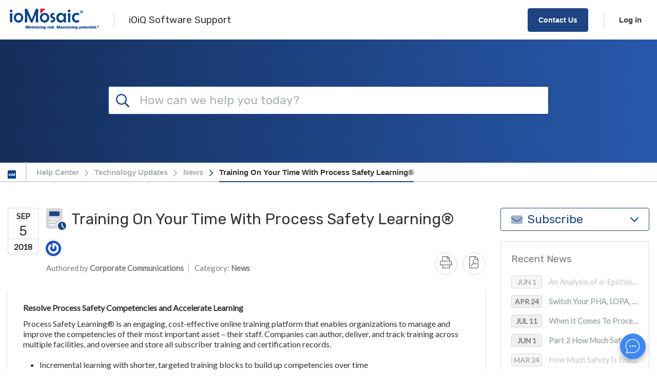

--- FILE ---
content_type: text/html; charset=UTF-8
request_url: https://support.iomosaic.com/news/posts/training-on-your-time-with-process-safety-learning
body_size: 59379
content:
<!doctype html>
<html lang="en">
<head>
    <meta charset="utf-8" />
<meta http-equiv="X-UA-Compatible" content="IE=Edge,chrome=1" />
<meta name="viewport" content="width=device-width, initial-scale=1.0" />

<link rel="icon" href="https://support.iomosaic.com/file.php/122YXRKMBJSXK1210610A58BD/ioMfavicon.png?access_token=t94j3p-hqubevvucy-02abe0b06fb70a749e81b35723821abf08c531af" type="image/png">

    <link href='https://fonts.googleapis.com/css?family=Lato&subset=latin,latin-ext' rel='stylesheet' type='text/css'>
    <link href='https://fonts.googleapis.com/css?family=Rubik&subset=latin,latin-ext' rel='stylesheet' type='text/css'>

<script src="https://cdn.jsdelivr.net/npm/css-vars-ponyfill@2"></script>
<script src="https://cdn.jsdelivr.net/npm/promise-polyfill@8/dist/polyfill.min.js"></script>
<script src="https://cdn.jsdelivr.net/npm/whatwg-fetch@3.0.0/dist/fetch.umd.min.js"></script>
<script type="text/javascript">
  cssVars({
    onlyLegacy: true,
  })
</script>

<style type="text/css">
        body .as-no-dpui { display: block; }
    body .as-dpui { display: none; }
    body.with-dpui .as-no-dpui { display: none; }
    body.with-dpui .as-dpui { display: block; }
    body.with-js .with-dpx { visibility: hidden; }
    body.with-js .with-dpx { visibility: hidden; }
    .without-dpui .dpx-placeholder { display: none; }
    body.with-js.with-dpui.with-pageload-dpx-done .dpx-placeholder { display: none; }
    body.with-js.without-dpui.with-pageload-done .with-dpx { visibility: visible; }
    body.with-js.with-dpui.with-pageload-dpx-done .with-dpx { visibility: visible; }
    .dp-po .img-fluid, .dp-po .img-thumbnail { max-width: 100%; height: auto; }
    .dp-po .fas, .dp-po .far { visibility: hidden; }
    .fontawesome-i2svg-active .dp-po .fas, .fontawesome-i2svg-active .dp-po .far { visibility: visible; }
</style>

<script type="text/javascript">
/*! modernizr 3.2.0 (Custom Build) | MIT *
 * http://modernizr.com/download/?-blobconstructor-canvas-filereader-ie8compat-json-localstorage-notification-sessionstorage-svg !*/
!function(e,n,t){function o(e,n){return typeof e===n}function s(){var e,n,t,s,a,i,l;for(var d in c)if(c.hasOwnProperty(d)){if(e=[],n=c[d],n.name&&(e.push(n.name.toLowerCase()),n.options&&n.options.aliases&&n.options.aliases.length))for(t=0;t<n.options.aliases.length;t++)e.push(n.options.aliases[t].toLowerCase());for(s=o(n.fn,"function")?n.fn():n.fn,a=0;a<e.length;a++)i=e[a],l=i.split("."),1===l.length?Modernizr[l[0]]=s:(!Modernizr[l[0]]||Modernizr[l[0]]instanceof Boolean||(Modernizr[l[0]]=new Boolean(Modernizr[l[0]])),Modernizr[l[0]][l[1]]=s),r.push((s?"":"no-")+l.join("-"))}}function a(e){var n=d.className,t=Modernizr._config.classPrefix||"";if(f&&(n=n.baseVal),Modernizr._config.enableJSClass){var o=new RegExp("(^|\\s)"+t+"no-js(\\s|$)");n=n.replace(o,"$1"+t+"js$2")}Modernizr._config.enableClasses&&(n+=" "+t+e.join(" "+t),f?d.className.baseVal=n:d.className=n)}function i(){return"function"!=typeof n.createElement?n.createElement(arguments[0]):f?n.createElementNS.call(n,"http://www.w3.org/2000/svg",arguments[0]):n.createElement.apply(n,arguments)}var r=[],c=[],l={_version:"3.2.0",_config:{classPrefix:"",enableClasses:!0,enableJSClass:!0,usePrefixes:!0},_q:[],on:function(e,n){var t=this;setTimeout(function(){n(t[e])},0)},addTest:function(e,n,t){c.push({name:e,fn:n,options:t})},addAsyncTest:function(e){c.push({name:null,fn:e})}},Modernizr=function(){};Modernizr.prototype=l,Modernizr=new Modernizr,Modernizr.addTest("blobconstructor",function(){try{return!!new Blob}catch(e){return!1}},{aliases:["blob-constructor"]}),Modernizr.addTest("ie8compat",!e.addEventListener&&!!n.documentMode&&7===n.documentMode),Modernizr.addTest("json","JSON"in e&&"parse"in JSON&&"stringify"in JSON),Modernizr.addTest("notification","Notification"in e&&"permission"in e.Notification&&"requestPermission"in e.Notification),Modernizr.addTest("svg",!!n.createElementNS&&!!n.createElementNS("http://www.w3.org/2000/svg","svg").createSVGRect),Modernizr.addTest("filereader",!!(e.File&&e.FileList&&e.FileReader)),Modernizr.addTest("localstorage",function(){var e="modernizr";try{return localStorage.setItem(e,e),localStorage.removeItem(e),!0}catch(n){return!1}}),Modernizr.addTest("sessionstorage",function(){var e="modernizr";try{return sessionStorage.setItem(e,e),sessionStorage.removeItem(e),!0}catch(n){return!1}});var d=n.documentElement,f="svg"===d.nodeName.toLowerCase();Modernizr.addTest("canvas",function(){var e=i("canvas");return!(!e.getContext||!e.getContext("2d"))}),s(),a(r),delete l.addTest,delete l.addAsyncTest;for(var u=0;u<Modernizr._q.length;u++)Modernizr._q[u]();e.Modernizr=Modernizr}(window,document);
</script>

<script type="text/javascript">
  (function() {
    window.DP_LOAD_FN = window.DP_LOAD_FN || [];
    window.onDeskproReady = function(cb) {
      if (window.DP_PAGE_IS_READY) {
        cb();
      } else {
        window.DP_LOAD_FN.push(cb);
      }
    };

    window.DESKPRO_BASE_URL = '/';
    window.DESKPRO_ROOT_URL = 'https://support.iomosaic.com/';
    window.DESKPRO_LEGACY_WEB_URL = '/assets/53793/web/';
    window.DESKPRO_APP_ASSETS_URL = '/assets/53793/pub/build/';
    window.DESKPRO_MULTI_LANG = false;
    window.DESKPRO_LANG = 'en';
    window.DESKPRO_LOCALE = 'en-US';
    window.DESKPRO_ENABLED_LANGS = [{code: 'en', title:'English',flag:'locale_en-US.png'}];
    window.DP_ASSET_URL = '/assets/53793/web/';
    window.DP_BASE_URL = '/';

    window.DESKPRO_USER_AVAILABLE = false;
    window.DESKPRO_USERSOURCES = [];
    window.DESKPRO_HAS_LOGIN_FORM = true;
    window.DESKPRO_IS_FORGOT_PASSWORD_VISIBLE = true;
    window.DESKPRO_CAN_USE_TICKETS = true;
    window.DESKPRO_CAN_VIEW_TICKETS_LINK = true;
    window.DESKPRO_CAN_USE_ARTICLES = true;
    window.DESKPRO_CAN_USE_NEWS = true;
    window.DESKPRO_CAN_USE_DOWNLOADS = true;
    window.DESKPRO_CAN_USE_COMMUNITY = false;
    window.DESKPRO_CAN_USE_GUIDES = false;
    window.DESKPRO_CAN_USE_CHAT = true;
    window.PORTAL_MODE = 'normal';
    window.BRAND_HELPDESK_NAME       = '"iOiQ Software Support"';
    window.DESKPRO_PHRASES = {};
    window.DP_SET_PHRASES = function(p) {
      window.DESKPRO_PHRASES = p;
      if (window.PortalApp && window.PortalApp.phrases) {
        window.PortalApp.phrases.setPhrases(p);
      }
    };
    window.FontAwesomeConfig = {
      autoReplaceSvg: true
    };
  })();
</script>


<script type="text/javascript" src="/assets/53793/pub/build/DeskPRO_HelpcenterBundle.js?v=1691406117" async="async"></script>

    <link rel="preload" href="/assets/53793/pub/build/DeskPRO_PortalBundle_helpcenter_vendors_style.css?v=1691406117?cors_fix=1" as="style" />
    <link rel="stylesheet" href="/assets/53793/pub/build/DeskPRO_PortalBundle_helpcenter_vendors_style.css?v=1691406117?cors_fix=1" media="print" onload="this.media='all'" />

<link href="/assets/53793/pub/build/DeskPRO/Bundle/PortalBundle/portal-style/style.css?v=1691406117?cors_fix=1" rel="stylesheet" type="text/css" />
    <link href="/file.php/1937CAZTMQGAKS193693615C007/helpcenter.css?local=1" media="all" rel="stylesheet" type="text/css" />



    <title>Training On Your Time With Process Safety Learning® - Technology Updates / News - iOiQ Software Support</title>

  <meta name="generator" content="DeskPRO 53793/1691406117" />
</head>
<body class="dp-Template  portal-mode-normal">
<a href="#main" class="screen-reader screen-reader-focusable">Skip to main content</a>

<script type="text/javascript">
  (function() {
    document.body.className = document.body.className + ' with-js';

    // Features that determine if 'DPUI' can be enabled for this user
    window.WITH_DPUI =
      Modernizr && !Modernizr.ie8compat &&
      Modernizr.json &&
      Modernizr.blobconstructor
    ;

    if (window.WITH_DPUI) {
      document.body.className += ' with-dpui';
    } else {
      document.body.className += ' without-dpui';
    }

    if ("ontouchstart" in document.documentElement) {
      document.body.className += ' with-touch-device';
    } else {
      document.body.className += ' without-touch-device';
    }
  })();
</script>

	<script type="text/javascript">
    window.DESKPRO_MESSENGER_OPTIONS = {
			      language: {
        id: "1",
        locale: "en-US"
      },
			      helpdeskURL: "https://support.iomosaic.com",
			    }
	</script>
	<script id="dp-messenger-loader" src="/dyn-assets/pub/build/messenger/loader.js?v=1691406117"></script>

<div>
            <div class="dp-po">
    <header class="dp-po-header">
        <div class="container-fluid">
            <div class="d-flex flex-row">
                <div>
                    <div class="dp-po-brand-left">
                        <div class="dp-po-homelink d-none d-sm-block">
                                                            <a href="https://pse2.ioxpress.com/psoffice">
                                    <span class="dp-po-logo">
                                        <img alt="iOiQ Software Support" src="https://support.iomosaic.com/file.php/136NABGNZRKQT135218CA7A4F/5c18dfa8a2d30_NEW_ioMosaic_Logo_web_tagline.png?access_token=t94j3q-qjvqyvhmqc-f73fad82ce1f7c19c58a25e160478f7c0ed0be7a" />
                                    </span>
                                </a>
                                                        <a href="/">
                                <span class="dp-po-brand-name text-truncate">iOiQ Software Support</span>
                            </a>
                        </div>
                        <div class="dp-po-homelink d-block d-sm-none">
                            <a href="https://pse2.ioxpress.com/psoffice">
                                                                    <img alt="iOiQ Software Support" src="https://support.iomosaic.com/file.php/122YXRKMBJSXK1210610A58BD/ioMfavicon.png?access_token=t94j3m-redqfgyync-93d77c0cd2eaf649529f21f1d6e88da94179100b" class="logo" />
                                                            </a>
                        </div>
                    </div>
                </div>
                <div class="flex-nowrap ml-auto">
                    <div class="dp-po-header-right">
                                                                                <div class="dp-po-header-button">
                            <a href="/new-ticket" class="btn btn-primary">Contact Us</a>
                        </div>
                            <div class="dp-po-user">
                    <a href="javascript:void(0)" class="dp-po-user-login" data-toggle="dropdown" aria-haspopup="true"
               aria-expanded="false" id="hc-top-login-btn">Log in</a>
            <div class="dropdown-menu dropdown-menu-right dp-po-user-dropdown">
                                <h4 class="dropdown-item-text dp-po-user-dropdown-title">New to iOiQ Software Support? <a href="/register">Register for an account</a></h4>
                                                <section class="dp-po-loginform">
                    <form class="do-po-form" id="login-sidebar">
                        <input type="hidden" name="_failure_path" value="/login?retry=auth" />
                        <div class="form-group">
                            <input
                                type="email"
                                class="form-control"
                                name="dropdown_username"
                                id="login-form-username"
                                autocomplete="username"
                                aria-describedby="emailHelp"
                                placeholder="Email Address"
                            >
                            <input type="hidden" name="user_key" value="" id="login-form-userkey" />
                        </div>
                        <div class="form-group">
                            <div id="login-form-failed-reason"></div>
                            <ul class="dp-po-multi-login" id="login-form-userlist">
                            </ul>
                            <input
                                type="password"
                                class="form-control"
                                id="login-form-password"
                                name="dropdown_password"
                                autocomplete="current-password"
                                placeholder="Password"
                            >
                        </div>
                        <div class="form-group dp-po-form-check">
                            <input
                                type="checkbox"
                                name="remember_me"
                                class="form-check-input"
                                id="login-form-remember-me"
                                onclick="var event = arguments[0] || window.event; event.stopPropagation();"
                            >
                            <label class="form-check-label" for="login-form-remember-me" onclick="var event = arguments[0] || window.event; event.stopPropagation();">
                                Stay Logged In?
                            </label>
                        </div>
                        <input type="submit" class="btn btn-primary btn-lg" value="Log in"/>
                                                    <a href="/login/reset-password" id="login-form-reset-password" class="dp-po-form-btntext">Need a password reminder?</a>
                                            </form>
                </section>
                                <section class="dp-po-social-login" id="login-form-usersources">
                </section>
            </div>
            </div>
                    </div>

                </div>
            </div>
        </div>
    </header>
</div>
        <aside class="dp-po">
    <section class="dp-po-search" style="">
        <form class="dp-po-search-form" method="GET" action="/search" id="helpcenter-omnisearch" autocomplete="off" role="search">
            <input type="search" id="omnisearch_input" class="omnisearch"  name="q" autocomplete="off" placeholder="How can we help you today?" />
                        <label for="omnisearch_input" aria-label=""> <i class="dp-po-icon far fa-search"></i><span aria-hidden></span></label>
            <input type="submit" value="Go">
        </form>
    </section>
</aside>
        <div class="dp-po">
    <nav class="breadcrumb-outer" aria-label="breadcrumb">
        <div class="container d-flex align-items-center">
                            <div class="breadcrumb-image">
                    <a href="https://pse2.ioxpress.com/psoffice">
                        <img alt="iOiQ Software Support" src="https://support.iomosaic.com/file.php/122YXRKMBJSXK1210610A58BD/ioMfavicon.png?access_token=t94j3m-poomgbtdwk-cb54eb85f46ec3577e59ae2f784fa19a26ce6095" class="logo" />
                    </a>
                </div>
                        <ol class="breadcrumb">
                <li class="breadcrumb-item">
                    <i class="d-block d-md-none dp-po-icon fal fa-angle-right"></i>
                    <a href="/">Help Center</a>
                </li>
                                                            <li class="breadcrumb-item ">
                            <i class="dp-po-icon fal fa-angle-right"></i>
                            <a href="/news" class="dp-po-Breadcrumb-link">Technology Updates</a>
                        </li>
                                            <li class="breadcrumb-item ">
                            <i class="dp-po-icon fal fa-angle-right"></i>
                            <a href="/news/news" class="dp-po-Breadcrumb-link">News</a>
                        </li>
                                            <li class="breadcrumb-item active ">
                            <i class="dp-po-icon fal fa-angle-right"></i>
                            <a href="/news/posts/training-on-your-time-with-process-safety-learning" class="dp-po-Breadcrumb-link">Training On Your Time With Process Safety Learning®</a>
                        </li>
                                                </ol>
        </div>
    </nav>
</div>
    
                    
                <div class="dp-po">
            <main id="main" tabindex="-1" class="dp-po-main dp-po-news-post">
                <h1 class="aria-hide">Training On Your Time With Process Safety Learning® - Technology Updates / News - iOiQ Software Support</h1>
                <div class="container">
                                            
  <div class="d-block d-sm-none">
    <div class="dp-po-post-mobile-area">
              <div class="dp-po-subscribe dp-po-subscribe-large">
    <div class="dropdown">
                                                                                    <button class="dp-po-subscribe-btn " type="button" id="subscribeDropdownMenuMobile" data-toggle="dropdown" aria-haspopup="true"
                aria-expanded="false" data-offset="0,10">
            <i class="dp-po-icon fad fa-envelope"></i><i class="dp-po-icon far fa-check"></i> Subscribe <i class="dp-po-icon fal fa-angle-down"></i>
        </button>
        <div class="dropdown-menu" aria-labelledby="subscribeDropdownMenuMobile">
                                                                        <a class="dropdown-item post-link " href="/news/posts/training-on-your-time-with-process-safety-learning/toggle-subscription" rel="noindex, nofollow">
                            <i class="dp-po-icon fal fa-file-alt"></i> News Post <i class="dp-po-icon far fa-check"></i>
                        </a>
                                                                                                            <a class="dropdown-item post-link " href="/news/category/toggle-subscription/news" rel="noindex, nofollow">
                            <i class="dp-po-icon fal fa-file-spreadsheet"></i> Category <i class="dp-po-icon far fa-check"></i>
                        </a>
                                                                                                            <a class="dropdown-item post-link " href="/news/root/toggle-subscription" rel="noindex, nofollow">
                            <i class="dp-po-icon fal fa-file-chart-line"></i> Technology Updates <i class="dp-po-icon far fa-check"></i>
                        </a>
                                                                                            </div>
    </div>
</div>
            <a href="javascript:void(0)" data-toggle="modal" data-target="#postExtraMobile"><i class="far fa-ellipsis-v" title="menu"></i></a>
    </div>
  </div>

  <!-- Mobile Modal -->
  <div class="modal fade mobile-modal" id="postExtraMobile" tabindex="-1" role="dialog" aria-labelledby="postExtraMobile"
       aria-hidden="true">
    <div class="modal-dialog" role="document">
      <div class="modal-content">
        <div class="modal-header">
          <button type="button" class="close" data-dismiss="modal" aria-label="Close">
            <span aria-hidden="true">&times;</span>
          </button>
        </div>
        <div class="modal-body">
          <div class="dp-po-post-extra-mobile">
            <ul class="dp-po-post-extra-mobile-list">
                            <li class="dp-po-post-extra-mobile-item">
                <a href="javascript:window.print();" class="dp-po-post-extra-mobile-link"><i class="dp-po-icon fal fa-print"></i>
                  Print
                </a>
              </li>
              <li class="dp-po-post-extra-mobile-item">
                <a href="/news/posts/pdf/training-on-your-time-with-process-safety-learning" class="dp-po-post-extra-mobile-link" aria-label="Download PDF - Training On Your Time With Process Safety Learning®.pdf"><i class="dp-po-icon fal fa-file-pdf"></i>
                  Download PDF
                </a>
              </li>
            </ul>
          </div>
        </div>
      </div>
    </div>
  </div>

                                        <div class="row">
                                                    <div class="col-sm-9">
                                
  <div class="row mb-4">
    <div class="col-12">
      <div class="dp-po-news-head">
        <div class="dp-po-news-head-left">
          <div class="dp-po-post-day">
            <span class="dp-po-post-day-month"> Sep</span>
            <span class="dp-po-post-day-date">5</span>
            <span class="dp-po-post-day-year">2018</span>
          </div>
        </div>
        <div class="dp-po-news-head-right">
          <div class="dp-po-title">
            <img class="dp-po-title-svg" src="/assets/53793/pub/build/DeskPRO/Bundle/PortalBundle/portal-style/img/page-icons/news.svg?v=1691406117">
            <h1 class="dp-po-title-text">Training On Your Time With Process Safety Learning®</h1>
          </div>
          <div class="row align-items-end">
            <div class="col-sm-10">
              <div class="dp-po-post-avatars">
    <span class="sr-only">Authors list</span>
    <ul class="dp-po-post-avatars-list">
                <li class="dp-po-post-avatars-item">
            <a href="javascript:void(0)" class="dp-po-post-avatars-link" data-toggle="tooltip" data-placement="bottom"
               title="Corporate Communications">
                <span class="dp-po-post-avatars-image" aria-label="Corporate Communications" style='background-image: url("https://secure.gravatar.com/avatar/0f52910ded555e3ded5fad27a4e46f2c?&s=80");'></span>
            </a>
        </li>
            </ul>
</div>

              <div class="dp-po-post-info">
                <ul class="dp-po-post-info-list">
                  <li class="dp-po-post-info-item">
                    Authored by <strong>Corporate Communications</strong>
                  </li>
                  <li class="dp-po-post-info-item">
                    Category: <b>News</b>
                  </li>
                </ul>
              </div>
            </div>
            <div class="col-sm-2">
              <div class="d-none d-sm-block">
                <div class="dp-po-post-extra">
                  <ul class="dp-po-post-extra-list">
                    <li class="dp-po-post-extra-item">
                      <a href="javascript:window.print();" class="dp-po-post-extra-link" aria-label="Print">
                        <i class="dp-po-icon fal fa-print" title="Print"></i>
                      </a>
                    </li>
                    <li class="dp-po-post-extra-item">
                      <a href="/news/posts/pdf/training-on-your-time-with-process-safety-learning" class="dp-po-post-extra-link" aria-label="Download PDF - Training On Your Time With Process Safety Learning®.pdf">
                        <i class="dp-po-icon fal fa-file-pdf" title="Pdf"></i>
                      </a>
                    </li>
                  </ul>
                </div>
              </div>
            </div>
          </div>
        </div>
      </div>
    </div>
  </div>
  <div class="dp-po-section">
    <div class="dp-po-post-content dp-po-block">
      <p><strong>Resolve Process Safety Competencies and Accelerate Learning</strong></p><p>Process Safety Learning&reg; is an engaging, cost-effective online training platform that enables organizations to manage and improve the competencies of their most important asset &ndash; their staff. Companies can author, deliver, and track training across multiple facilities, and oversee and store all subscriber training and certification records.</p><ul><li>Incremental learning with shorter, targeted training blocks to build up competencies over time</li><li>Access ioMosaic&rsquo;s library of process safety training on topics such as pressure relief design, process hazard analysis, facility siting, process safety culture, and more</li><li>Create/upload your own training and on-boarding courses</li></ul><p><strong>Schedule a Demo</strong></p><p><a href="https://iomosaic.com/contact/demos/process-safety-learning-demo">Visit our website</a> to schedule a demo of Process Safety Learning&reg; today.</p><p><br></p><p><strong>How to View and Download Certificates After Training is Completed</strong></p><p>Process Safety Learning&reg; allows users to track and share information from their completed coursework from My Profile. Upon completion of a learning module, a certificate is provided to the user, which can be viewed, downloaded, and printed following these steps:</p><ol><li>Expand the &quot;Profile&quot; menu found on the left side of the screen</li><li>Select &quot;My Profile&quot; from the drop down list</li><li>Open the &quot;Certificates&quot; tab from the top menu</li><li>Click on the blue certificate button in the far right column which corresponds to the completed learning module you would like the certificate from</li><li>Choose to save or open your certificate as a PDF</li></ol><p><br></p><p><em>ioMosaic is committed to leveraging the latest technology to maximize tool performance. Check back often to see the latest information about ioMosaic software and technology solutions.</em></p>

          </div>
  </div>

      <div class="dp-po-section db-po-post-rating">
    <a href="/news/posts/training-on-your-time-with-process-safety-learning/vote-up" class="btn btn-icon btn-outline-success post-link"> <i class="dp-po-icon far fa-check"></i>
        Helpful </a>
    <a href="/news/posts/training-on-your-time-with-process-safety-learning/vote-down" class="btn btn-icon btn-outline-danger post-link"> <i class="dp-po-icon far fa-times"></i>
        Unhelpful </a>
            <p class="db-po-post-rating-count">22 of 61 people found this page helpful</p>
    </div>
  
  
                            </div>
                            <div class="col-sm-3 dp-po-sticky">
                                <div class="dp-po-sidebar-spacer"></div>
                                          <div class="dp-po-subscribe dp-po-subscribe-large">
    <div class="dropdown">
                                                                                    <button class="dp-po-subscribe-btn " type="button" id="subscribeDropdownMenu" data-toggle="dropdown" aria-haspopup="true"
                aria-expanded="false" data-offset="0,10">
            <i class="dp-po-icon fad fa-envelope"></i><i class="dp-po-icon far fa-check"></i> Subscribe <i class="dp-po-icon fal fa-angle-down"></i>
        </button>
        <div class="dropdown-menu" aria-labelledby="subscribeDropdownMenu">
                                                                        <a class="dropdown-item post-link " href="/news/posts/training-on-your-time-with-process-safety-learning/toggle-subscription" rel="noindex, nofollow">
                            <i class="dp-po-icon fal fa-file-alt"></i> News Post <i class="dp-po-icon far fa-check"></i>
                        </a>
                                                                                                            <a class="dropdown-item post-link " href="/news/category/toggle-subscription/news" rel="noindex, nofollow">
                            <i class="dp-po-icon fal fa-file-spreadsheet"></i> Category <i class="dp-po-icon far fa-check"></i>
                        </a>
                                                                                                            <a class="dropdown-item post-link " href="/news/root/toggle-subscription" rel="noindex, nofollow">
                            <i class="dp-po-icon fal fa-file-chart-line"></i> Technology Updates <i class="dp-po-icon far fa-check"></i>
                        </a>
                                                                                            </div>
    </div>
</div>
    
  
  
  
  	<div class="dp-po-sidebar dp-po-news-recent">
		<h2 class="dp-po-sidebar-title">Recent News</h2>
		<ul class="dp-po-news-recent-list">
							<li class="dp-po-news-recent-item ">
					<a href="/news/posts/an-analysis-of-a-epichlorohydrin-water-runaways" class="dp-po-news-recent-link">
						<span class="dp-po-news-recent-link-date"> Jun 1</span>
						An Analysis of α-Epichlorohydrin-Water Runaways
					</a>
				</li>
							<li class="dp-po-news-recent-item ">
					<a href="/news/posts/switch-your-pha-lopa-auditing-software-and-get-50-off" class="dp-po-news-recent-link">
						<span class="dp-po-news-recent-link-date"> Apr 24</span>
						Switch Your PHA, LOPA, Auditing Software and Get 50% Off!*
					</a>
				</li>
							<li class="dp-po-news-recent-item ">
					<a href="/news/posts/when-it-comes-to-process-safety-competence-there-is-never-enough" class="dp-po-news-recent-link">
						<span class="dp-po-news-recent-link-date"> Jul 11</span>
						When It Comes To Process Safety Competence, There Is Never Enough
					</a>
				</li>
							<li class="dp-po-news-recent-item ">
					<a href="/news/posts/part-2-how-much-safety-is-enough" class="dp-po-news-recent-link">
						<span class="dp-po-news-recent-link-date"> Jun 1</span>
						Part 2 How Much Safety Is Enough?
					</a>
				</li>
							<li class="dp-po-news-recent-item ">
					<a href="/news/posts/how-much-safety-is-enough" class="dp-po-news-recent-link">
						<span class="dp-po-news-recent-link-date"> Mar 24</span>
						How Much Safety Is Enough?
					</a>
				</li>
					</ul>
		<div class="dp-po-viewall">
			<a class="dp-po-viewall-link" href="/news/news">View all news<i class="dp-po-icon far fa-angle-right"></i></a>
		</div>
	</div>


                            </div>
                                            </div>
                </div>
            </main>
        </div>
            
    <div class="dp-po-overlay"></div>

    <style>
a
{
color:#0088CC;
text-decoration: none;
font-family: "Helvetica Neue", Helvetica, Arial, sans-serif;
font-size: 13px;
}
a:visited
{
color:#0088CC;
text-decoration: none;
font-family: "Helvetica Neue", Helvetica, Arial, sans-serif;
font-size: 13px;
}
</style>
<table border="0" style="width:100%">
<tr>
<td style="width:33%"></td>
<td>
<a href='http://www.ioMosaic.com' target='_blank'>ioMosaic Corporation</a>
|
<a href='http://www.ioMosaic.com/privacy' target='_blank'>Privacy Policy</a>
|
<a href='http://www.ioMosaic.com/terms-of-use' target='_blank'>Terms of Use </a>
|
<a href='https://www.facebook.com/ioMosaic/' target='_blank'>
    <i class="fab fa-facebook-f"></i>
</a>
|
<a href='https://twitter.com/ioMosaic?lang=en' target='_blank'>
    <!-- <i class="fab fa-twitter"></i> -->
		<i>
		<svg width="12" height="12" viewBox="0 0 1200 1227" fill="none" xmlns="http://www.w3.org/2000/svg">
<path d="M714.163 519.284L1160.89 0H1055.03L667.137 450.887L357.328 0H0L468.492 681.821L0 1226.37H105.866L515.491 750.218L842.672 1226.37H1200L714.137 519.284H714.163ZM569.165 687.828L521.697 619.934L144.011 79.6944H306.615L611.412 515.685L658.88 583.579L1055.08 1150.3H892.476L569.165 687.854V687.828Z" fill="black"/>
</svg>

		</i>
		
</a>
|
<a href='https://www.linkedin.com/company/iomosaic' target='_blank'>
    <i class="fab fa-linkedin-in"></i>
</a>
</td>
<td style="width:33%"></td>
</tr>
</table>    
    <div class="dp-po">
        <footer class="dp-po-footer">
            <div class="container">
                <div class="dp-po-footer-copyright">
                    <span class="dp-po-footer-powered">Powered by</span>
                    <a href="https://www.deskpro.com/" class="dp-po-footer-deskpro" target="_blank"><img
                                src="[data-uri]" alt="Deskpro" />
                    </a>
                </div>
            </div>
        </footer>
    </div>
</div>

<script type="text/javascript">
    (function(){
        document.body.className = document.body.className + ' with-pageload-done';
        if (window.WITH_DPUI) {
            window.setTimeout(function () {
                // fallback to make sure elements are displayed in case of a script error
                document.body.className = document.body.className + ' with-pageload-dpx-done';
            }, 4000);
        }
    })();
</script>
<script>
  (function() {
    function replaceSvgImages (img) {
      var imgURL = img.src;

      if (imgURL.match(/^data:/)) {
        if (window.atob) {
          var byteString = atob(imgURL.split(',')[1]);
          replaceSvgTag(img, byteString);
        }
      } else {
        fetch(imgURL + '?cors_fix=1', {mode: 'cors'}).then(function(response) {
          response.text().then(function (text) {
            replaceSvgTag(img, text);
          });
        });
      }
    }

    function replaceSvgTag(img, text) {
      var imgID = img.id;
      var imgClass = img.className;
      var parser = new DOMParser();
      var xmlDoc = parser.parseFromString(text, 'text/xml');

      // Get the SVG tag, ignore the rest
      var svg = xmlDoc.getElementsByTagName('svg')[0];

      // Add replaced image's ID to the new SVG
      if (typeof imgID !== 'undefined') {
        svg.setAttribute('id', imgID);
      }
      // Add replaced image's classes to the new SVG
      if (typeof imgClass !== 'undefined') {
        svg.setAttribute('class', imgClass + ' replaced-svg');
      }

      // Remove any invalid XML tags as per http://validator.w3.org
      svg.removeAttribute('xmlns:a');

      // Check if the viewport is set, if the viewport is not set the SVG wont't scale.
      if (!svg.getAttribute('viewBox') && svg.getAttribute('height') && svg.getAttribute('width')) {
        svg.setAttribute('viewBox', '0 0 ' + svg.getAttribute('height') + ' ' + svg.getAttribute('width'));
      }

      // Replace image with new SVG
      img.parentNode.replaceChild(svg, img);
    }

    if (window.fetch && document.querySelectorAll) {
      if ('NodeList' in window && !NodeList.prototype.forEach) {
        NodeList.prototype.forEach = function (callback, thisArg) {
          thisArg = thisArg || window;
          for (var i = 0; i < this.length; i++) {
            callback.call(thisArg, this[i], i, this);
          }
        };
      }
      document.querySelectorAll('img[class$=svg]').forEach(function(img){
        replaceSvgImages(img);
      });
    }
  })();
</script>
<script>
    (function() {
        var dat = {"phrases":{"helpcenter.account.authentication_disabled":"Authentication method disabled","helpcenter.account.login_invalid":"Login invalid","helpcenter.account.multiple_matches":"Multiple users found. Please pick up one.","helpcenter.account.logout_confirm":"Are you sure you want to log out?","helpcenter.account.profile_delete_picture":"Change or delete profile picture?","helpcenter.community.filters":"Filters","helpcenter.community.my_activity":"My Activity","helpcenter.community.reset_all_filters":"Reset all filters","helpcenter.community.status":"Status","helpcenter.duration_short.days":"D","helpcenter.duration_short.hours":"h","helpcenter.duration_short.minutes":"m","helpcenter.duration_short.months":"M","helpcenter.duration_short.seconds":"s","helpcenter.duration_short.weeks":"W","helpcenter.duration_short.years":"Y","helpcenter.error.413":"File too large","helpcenter.error.upload":"Upload failed","helpcenter.forms.date_picker_next_month":"Next Month","helpcenter.forms.date_picker_previous_month":"Previous Month","helpcenter.forms.date_picker_time":"Time","helpcenter.forms.label_drag_overlay":"Insert this image into your message.","helpcenter.forms.label_reset":"Reset","helpcenter.general.add_comment":"Add a comment","helpcenter.general.authors_list":"Authors list","helpcenter.general.back":"Back","helpcenter.general.chats":"Chats","helpcenter.general.comment_btn_save":"Add Comment","helpcenter.general.comment_login_first":"Please log in or register to submit a comment.","helpcenter.general.comments_title":"{count, plural, one {Comment (1)} other {Comments (#)}}","helpcenter.general.copied":"copied","helpcenter.general.copy_to_clipboard":"Copy to Clipboard","helpcenter.general.drag_and_drop":"Drag and drop","helpcenter.general.files_type":"Files","helpcenter.general.filter":"Filter","helpcenter.general.form_choose_file":"Choose a file","helpcenter.general.form_choose_files":"Choose files","helpcenter.general.last_updated":"Last updated","helpcenter.general.nav_community":"Community","helpcenter.general.nav_guides":"Guides","helpcenter.general.nav_kb":"Knowledgebase","helpcenter.general.nav_news":"Technology Updates","helpcenter.general.no_search_results_general":"No results found","helpcenter.general.or":"or","helpcenter.general.prop_comments_asc":"Least comments first","helpcenter.general.prop_comments_desc":"Most comments first","helpcenter.general.prop_date_asc":"Oldest first","helpcenter.general.prop_date_desc":"Newest first","helpcenter.general.prop_popularity_asc":"Least popular first","helpcenter.general.prop_popularity_desc":"Most popular first","helpcenter.general.prop_rating_asc":"Lowest rated first","helpcenter.general.prop_rating_desc":"Highest rated first","helpcenter.general.prop_views_asc":"Least views first","helpcenter.general.prop_views_desc":"Most views first","helpcenter.general.published":"Published","helpcenter.general.remove":"remove","helpcenter.general.delete":"Delete","helpcenter.general.select":"Select","helpcenter.general.show_count_more":"{count, plural, one {Show # more} other {Show # more}}","helpcenter.general.show_x_more":"Show {num} more","helpcenter.general.sort":"Sort","helpcenter.general.viewed_by_agents_only":"Only visible to agents","helpcenter.general.your_comment_label":"Your comment","helpcenter.guides.default_description":"Welcome to the {guide_name} which covers lots of different topics like {page1} and {page2}.","helpcenter.guides.default_description_short":"Welcome to the {guide_name} which covers lots of different topics like {page1}.","helpcenter.guides.in_section":"in {section}","helpcenter.guides.next_page":"next page","helpcenter.guides.no_matching_pages":"No matching pages.","helpcenter.guides.previous_page":"previous page","helpcenter.guides.search_table_of_contents":"Search table of contents","helpcenter.guides.start_reading":"Start Reading","helpcenter.guides.pages_in":"Pages in {title}","helpcenter.guides.page_sections":"Page sections","helpcenter.guides.view_all_guides":"View all Guides","helpcenter.label.search":"Search","helpcenter.search.view_all_results":"{count, plural, one {View result} other {View all # results}}","helpcenter.search.your_tickets":"Your tickets","helpcenter.tickets.related_articles_desc":"We found the following articles that may solve your problem.","helpcenter.forms.confirm_reset":"Are you sure you want to reset this form?","helpcenter.general.show_less":"Show less","portal.account.login-btn":"Login","portal.account.login-disabled":"Your email address has been banned.","portal.account.login-email":"Your email","portal.account.login-invalid":"You have entered the wrong email or password. Please try again.","portal.account.login-password":"Your password","portal.account.login-password-reminder":"Need a password reminder?","portal.account.login-stay-logged-in":"Stay Logged In?","portal.account.logout-confirm":"Are you sure you want to log out?","portal.account.profile-delete-picture":"Change or delete profile picture?","portal.chat.agent_disconnected":"{{agentName}} seems to have been disconnected","portal.chat.agent_typing_message":"{{agentName}} is typing a message","portal.chat.asset_failed":"failed","portal.chat.asset_not_delivered":"Not delivered","portal.chat.attached_photo":"{{authorName}} attached this photo","portal.chat.cancel_end_chat":"Cancel and return to chat","portal.chat.chat_transcript":"Chat Transcript","portal.chat.check_validation_code":"Check your email and then enter the code below","portal.chat.details-placeholder":"First name, Last name","portal.chat.dismiss_message":"Dismiss message","portal.chat.dropzone1":"Dropping this file here","portal.chat.dropzone2":"Will send it as a message","portal.chat.end_chat":"End Chat","portal.chat.end_chat_confirm_title":"Are you sure you want to end this chat?","portal.chat.expired_jwt_token":"Your JWT token is expired.","portal.chat.feedback_action":"Send Feedback","portal.chat.feedback_enter_message":"Enter your message here","portal.chat.feedback_label":"Comment","portal.chat.feedback_not_helpful_title":"You have rated <br \/> {{agentName}} as <span class=\"negative\">{{notHelpful}}<\/span>","portal.chat.feedback_title":"Thank you for your feedback!","portal.chat.find_agent_now":"Find another agent now","portal.chat.find_another_agent":"If they don't return soon, we'll find another agent for you.","portal.chat.helpful":"Helpful","portal.chat.invalid_jwt_token":"Your JWT token is not valid.","portal.chat.label-department":"Select department","portal.chat.label-email":"Your Email","portal.chat.label-name":"Your Name","portal.chat.looking_for_another_agent":"We're looking for a new agent.","portal.chat.message_type":"Type your message to {{agentName}}","portal.chat.message_wait-long":"Sorry! It\u2019s taking longer than expected to find an agent to take your chat.","portal.chat.message_wait-pending":"We are finding you an agent...","portal.chat.message_wait-ticket":"Would you like to submit a ticket instead?","portal.chat.missing_jwt_token":"JWT token is required.","portal.chat.mute_button":"Mute","portal.chat.not_helpful":"Not Helpful","portal.chat.online_agent":"You are chatting with <span class=\"name\">{{agentName}}<\/span>","portal.chat.rate_agent_title":"You just had a chat session with {{agentName}}","portal.chat.reopen_chat":"Reopen this chat","portal.chat.reopen_chat_action":"Reopen chat","portal.chat.reply_to":"Reply to {{firstName}}","portal.chat.require_validate_email":"We require you to validate your email address before we can chat.","portal.chat.screen_share":"Screen Share","portal.chat.see_full_image":"Click here to see the full image","portal.chat.send_another_validation_email":"Send me another email","portal.chat.sent_validation_code":"We sent you an email with a validation code.","portal.chat.start":"Start a new chat","portal.chat.support_powered_by":"Support powered by {{DeskPRO}}","portal.chat.transcript_action":"Send me a transcript","portal.chat.transcript_already_sent":"A transcript has already been sent to <b>{{email}}<\/b>","portal.chat.transcript_desc":"Enter your name & email below and we'll email it to you.","portal.chat.transcript_title":"Need a transcript of this chat?","portal.chat.type_message_to":"Type your message to {{firstName}}","portal.chat.upload_file":"Upload file","portal.chat.user_is_blocked":"User is blocked","portal.chat.validation_email_was_sent":"Another email was successfully sent.","portal.forms.confirm_reset":"Are you sure you want to reset this form?","portal.forms.error_upload_file":"Could not upload file","portal.forms.error_upload_html_size":"The file is too large.","portal.forms.error_upload_ini_size":"The file is too large. Maximum allowed size is {{limit}} {{suffix}}.","portal.forms.label_choose":"Choose a file","portal.forms.label_comment":"Any comments?","portal.forms.label_drag":"Drag a file in here or","portal.forms.label_drag_overlay":"Drag your file in here.","portal.forms.label_full_name":"Your Name","portal.forms.label_reset":"Reset","portal.general.add-comment":"Add a comment","portal.general.agents-available":"Agents Available","portal.general.btn-download-pdf":"Download PDF","portal.general.btn-share":"Share","portal.general.comment_btn_save":"Save Comment","portal.general.delete":"Delete","portal.general.nav-chat":"Chat Logs","portal.general.nav-community":"Community","portal.general.nav-downloads":"Downloads","portal.general.nav-guides":"Guides","portal.general.nav-kb":"Knowledgebase","portal.general.nav-news":"Technology Updates","portal.general.nav-newticket":"Submit a Ticket","portal.general.nav-tickets":"Tickets","portal.general.no-agents-available":"Sorry but there are no agents available","portal.general.no-search-results-general":"We couldn't find any results","portal.general.prop_comments_asc":"Least comments first","portal.general.prop_comments_desc":"Most comments first","portal.general.prop_date_asc":"Oldest first","portal.general.prop_date_desc":"Newest first","portal.general.prop_popularity_asc":"Least popular first","portal.general.prop_popularity_desc":"Most popular first","portal.general.prop_rating_asc":"Lowest rated first","portal.general.prop_rating_desc":"Highest rated first","portal.general.prop_views_asc":"Least views first","portal.general.prop_views_desc":"Most views first","portal.general.published":"Published","portal.general.select_placeholder":"Select...","portal.general.select_search_placeholder":"Search for option...","portal.general.share-this":"Share this","portal.general.show_less":"Show less","portal.general.show_x_more":"Show {num} more","portal.general.sort":"Sort","portal.general.start-chat":"Start a chat session","portal.general.submit-community-topic":"Submit Community Topics","portal.general.toggle_off":"off","portal.general.toggle_on":"on","portal.general.updated":"Updated","portal.general.your_comment_label":"Your comment","portal.tickets.new-intro":"Please complete this form and one of our agents will reply to you by email as soon as possible.","portal.tickets.new-title":"Open a new ticket","portal.tickets.related_articles_desc":"We found the following articles that may solve your problem.","portal.tickets.related_articles_title":"Related Articles","portal.tickets.thank_you":"Your ticket is on the way","portal.tickets.thank_you_desc":"Thank you for contacting us. You will be notified when one of our agents responds.","portal.widget.label_add_attachment":"Add Attachment","portal.widget.new-ticket-title":"Ask us a Question","portal.widget.online_agents":"Agents Online","user.chat.email":"Your Email Address","user.chat.ended-no-agent":"We are very sorry but we do not have anyone available to take your chat right now. Please email us or try again later.","user.chat.error":"Chat Error","user.chat.form_chat_button-submit":"Send","user.chat.form_chat_send-file":"Upload a File","user.chat.form_create_button-submit":"Start Chat","user.chat.form_create_department":"Choose department","user.chat.form_create_title":"Start a Chat with an Agent","user.chat.form_feedback_button-submit":"Send feedback & Close Window","user.chat.form_feedback_comments":"Comments?","user.chat.form_feedback_rate-satisfaction":"Were you satisfied with this conversation?","user.chat.form_feedback_rate-satisfied":"Yes","user.chat.form_feedback_rate-time":"Was our response time fast enough?","user.chat.form_feedback_rate-unsatisfied":"No","user.chat.form_feedback_title":"Send us feedback","user.chat.form_feedback_transcript-email":"Send a transcript of this chat to","user.chat.log-title":"Your Chats","user.chat.log_chat-id":"Chat ID","user.chat.log_created-date":"Created {{date}}","user.chat.log_fields_agent":"Agent","user.chat.log_fields_department":"Department","user.chat.log_message_author-you":"You","user.chat.log_no_department":"No department","user.chat.log_unassigned":"No agent was assigned","user.chat.message_agent-timeout":"Our Apologies; {{name}} appears to have been disconnected. Please wait while we try to find another agent.","user.chat.message_assigned":"Chat assigned to {{name}}","user.chat.message_chatting-with":"You are chatting with","user.chat.message_ended":"Chat ended","user.chat.message_ended-by":"Chat ended by {{name}}","user.chat.message_ended-by-user":"Chat ended by user","user.chat.message_finding-agent":"ioMosaic Live Chat","user.chat.message_long-wait":"<div style=\"width: 100%; height: 100%; text-align: center; vertical-align: middle\">\n                            <hr \/>\n                                <br \/>\n                                <div id=\"divContact\" runat=\"server\" visible=\"false\">\n                                    In a rush? You can leave us a <a class=\"cancel-and-newticket-trigger\">message<\/a> or click <a href=\"http:\/\/www.iomosaic.com\/about\/office-locations\" target=\"_blank\">here<\/a> for other contact options\n                                <\/div>\n                            <\/div>","user.chat.message_set-department":"{{name}} set department to {{department}}","user.chat.message_started":"Chat started","user.chat.message_unassigned":"Chat unassigned","user.chat.message_uploading":"Uploading ...","user.chat.message_user-joined":"{{name}} joined the chat","user.chat.message_user-left":"{{name}} left the chat","user.chat.message_user-returned":"User has returned","user.chat.message_user-timeout":"User timed out","user.chat.message_wait":"Connecting....Please wait","user.chat.message_wait-timeout":"Sorry; no agents are available right now.","user.chat.name":"Your Name","user.chat.submit-ticket-button":"Email Us","user.chat.submit-ticket-title":"Email us instead","user.chat.transcript_sent":"Transcript sent to {{email}}","user.chat.window_cancel":"Cancel","user.chat.window_cancel-confirm":"Are you sure you want to end your chat?","user.chat.window_close":"No thanks, just close the window","user.chat.window_close_only":"Close the window","user.chat.window_end-chat":"End Chat","user.chat.window_offline-button":"Click here to contact us","user.chat.window_open-new":"Open this chat in a new window","user.chat.window_resume-button":"Open your chat","user.chat.window_start-button":"Click here to chat with us","user.chat.window_upload-drag":"Drop your file here to upload it to the chat"},"direction":"LTR"};
        window.DP_SET_PHRASES(dat);
    })();
</script>

<script type="text/javascript">
  
</script>

<script>
!function(t){t.dp_refresh_csrf_token=function(){var n=function(t){for(var n=t+"=",e=document.cookie.split(";"),r=0;r<e.length;r++){for(var o=e[r];" "==o.charAt(0);)o=o.substring(1,o.length);if(0==o.indexOf(n))return o.substring(n.length,o.length)}return null}("_dp_csrf_token"),e=/.*\[_dp_csrf_token\]*./;n||(n=(Math.random()+1).toString(36).substring(2,17)+(Math.random()+1).toString(36).substring(2,17),document.cookie="_dp_csrf_token="+n+"; path=/; "+("https:"===document.location.protocol?"SameSite=None; Secure;":""));for(var r=document.getElementsByTagName("input"),o=1;o<r.length;o++)"hidden"==r[o].getAttribute("type")&&r[o].getAttribute("name").match(e)&&(r[o].value=n);t.dp_get_csrf_token=function(){return n}},t.dp_refresh_csrf_token()}(window);
</script><script>
!function(){function t(t){for(var n=t+"=",e=document.cookie.split(";"),r=0;r<e.length;r++){for(var o=e[r];" "==o.charAt(0);)o=o.substring(1,o.length);if(0==o.indexOf(n))return o.substring(n.length,o.length)}return null}function n(t,n){for(var e="ABCDEFGHIJKLMNOPQRSTUVWXYZ0123456789".split(""),r=1===n?e:e.slice(0,26),o=1===n?36:26,i="";t-->0;)i+=r[Math.floor(Math.random()*o)];return i}var e="dp__v",r=t(e);r||(r=Math.ceil((new Date).getTime()/1e3/60)+"-"+n(8,1)+"-"+n(8,1)+"-"+n(6,1)+"-"+n(3,2),document.cookie=e+"="+r+"; path=/")}();
</script><script type="text/javascript">
var DP_PAGE_TYPE = 'deskpro.news_view';
var DP_PAGE_ID   = '15';
</script><script type="text/javascript">!function(e){function t(n){if(r[n])return r[n].exports;var o=r[n]={i:n,l:!1,exports:{}};return e[n].call(o.exports,o,o.exports,t),o.l=!0,o.exports}var r={};t.m=e,t.c=r,t.i=function(e){return e},t.d=function(e,r,n){t.o(e,r)||Object.defineProperty(e,r,{configurable:!1,enumerable:!0,get:n})},t.n=function(e){var r=e&&e.__esModule?function(){return e.default}:function(){return e};return t.d(r,"a",r),r},t.o=function(e,t){return Object.prototype.hasOwnProperty.call(e,t)},t.p="/pub/build/",t(t.s=2409)}({2409:function(e,t,r){"use strict";!function(e,t,r){function n(e){!r.readyState||"complete"!==r.readyState&&"interactive"!==r.readyState?r.addEventListener?r.addEventListener("DOMContentLoaded",e):t.attachEvent&&t.attachEvent("onload",e):e()}function o(){if(i)return i;var e=/^\d{8,9}-[A-Z0-9]{8}-[A-Z0-9]{8}-[A-Z0-9]{6}-[A-Z]{3}$/;if(t.DP_VISITOR_ID&&t.DP_VISITOR_ID.match(e))return i=t.DP_VISITOR_ID;var n=r.cookie.match("(^|;)\\s*dp__v\\s*=\\s*([^;]+)");if(n=n?n.pop():null,n&&!n.match(e)&&(n=null),!n){n=function(){for(var e=Math.floor((new Date).getTime()/1e3/60)+"-",t="ABCDEFGHIJKLMNOPQRSTUVWXYZ0123456789",r="ABCDEFGHIJKLMNOPQRSTUVWXYZ",n=0;8>n;n+=1)e+=t.charAt(Math.floor(Math.random()*t.length));e+="-";for(var o=0;8>o;o+=1)e+=t.charAt(Math.floor(Math.random()*t.length));e+="-";for(var a=0;6>a;a+=1)e+=t.charAt(Math.floor(Math.random()*t.length));e+="-";for(var i=0;3>i;i+=1)e+=r.charAt(Math.floor(Math.random()*r.length));return e}();var o=new Date;o.setTime(o.getTime()+63072e6),r.cookie="dp__v="+n+";expires="+o.toGMTString()+";path=/"}return i=n,t.DP_VISITOR_ID=i,n}function a(e){var n=e||{},a=n.url||t.DP_PAGE_URL||t.location.href,i=n.title||t.DP_PAGE_TITLE||r.title||null,u=n.referrer||t.DP_PAGE_REFERRER||r.referrer||null,l=n.pageType||t.DP_PAGE_TYPE||"page",d=n.pageId||t.DP_PAGE_ID||"page",p=n.meta||t.DP_PAGE_META||{},c=o();return!p.pageTitle&&i&&(p.pageTitle=i),{url:a,pageTitle:i,referrer:u,pageType:l,pageId:d,meta:p,visitorId:c}}var i=null;!function(e,t){n(function(){var n=a(t),o=[];o.push("visitor_id="+encodeURIComponent(n.visitorId)),o.push("url="+encodeURIComponent(n.url)),n.referrer&&o.push("referrer="+encodeURIComponent(n.referrer));var i=n.meta,u=!0,l=!1,d=void 0;try{for(var p,c=Object.keys(i)[Symbol.iterator]();!(u=(p=c.next()).done);u=!0){var f=p.value;i[f]&&o.push("meta["+encodeURIComponent(f)+"]="+encodeURIComponent(i[f]))}}catch(e){l=!0,d=e}finally{try{!u&&c.return&&c.return()}finally{if(l)throw d}}o=o.join("&");var h=e+"/dp/hit/"+n.pageType+"/"+n.pageId+".gif?"+o,s=r.createElement("img");s.setAttribute("src",h),s.setAttribute("role","presentation"),s.setAttribute("alt",""),s.setAttribute("width",1),s.setAttribute("height",1),s.setAttribute("style","position:absolute;bottom:0;left:0;width:1px;height:1px;overflow:hidden;border:none;margin:0;padding:0;"),r.body.appendChild(s)})}(e)}(window.DESKPRO_ROOT_URL.replace(/\/+$/, ''),window,document)}});</script></body>
</html>


--- FILE ---
content_type: text/css
request_url: https://support.iomosaic.com/assets/53793/pub/build/DeskPRO_PortalBundle_helpcenter_vendors_style.css?v=1691406117?cors_fix=1
body_size: 90637
content:
.medium-editor-anchor-preview,.medium-editor-toolbar{font-family:"Helvetica Neue",Helvetica,Arial,sans-serif;font-size:16px;z-index:2000}@-webkit-keyframes medium-editor-image-loading{0%{-webkit-transform:scale(0);transform:scale(0)}100%{-webkit-transform:scale(1);transform:scale(1)}}@keyframes medium-editor-image-loading{0%{-webkit-transform:scale(0);transform:scale(0)}100%{-webkit-transform:scale(1);transform:scale(1)}}@-webkit-keyframes medium-editor-pop-upwards{0%{opacity:0;-webkit-transform:matrix(.97,0,0,1,0,12);transform:matrix(.97,0,0,1,0,12)}20%{opacity:.7;-webkit-transform:matrix(.99,0,0,1,0,2);transform:matrix(.99,0,0,1,0,2)}40%{opacity:1;-webkit-transform:matrix(1,0,0,1,0,-1);transform:matrix(1,0,0,1,0,-1)}100%{-webkit-transform:matrix(1,0,0,1,0,0);transform:matrix(1,0,0,1,0,0)}}@keyframes medium-editor-pop-upwards{0%{opacity:0;-webkit-transform:matrix(.97,0,0,1,0,12);transform:matrix(.97,0,0,1,0,12)}20%{opacity:.7;-webkit-transform:matrix(.99,0,0,1,0,2);transform:matrix(.99,0,0,1,0,2)}40%{opacity:1;-webkit-transform:matrix(1,0,0,1,0,-1);transform:matrix(1,0,0,1,0,-1)}100%{-webkit-transform:matrix(1,0,0,1,0,0);transform:matrix(1,0,0,1,0,0)}}.medium-editor-anchor-preview{left:0;line-height:1.4;max-width:280px;position:absolute;text-align:center;top:0;word-break:break-all;word-wrap:break-word;visibility:hidden}.medium-editor-anchor-preview a{color:#fff;display:inline-block;margin:5px 5px 10px}.medium-editor-placeholder-relative:after,.medium-editor-placeholder:after{content:attr(data-placeholder)!important;white-space:pre;padding:inherit;margin:inherit;font-style:italic}.medium-editor-anchor-preview-active{visibility:visible}.medium-editor-dragover{background:#ddd}.medium-editor-image-loading{-webkit-animation:medium-editor-image-loading 1s infinite ease-in-out;animation:medium-editor-image-loading 1s infinite ease-in-out;background-color:#333;border-radius:100%;display:inline-block;height:40px;width:40px}.medium-editor-placeholder{position:relative}.medium-editor-placeholder:after{position:absolute;left:0;top:0}.medium-editor-placeholder-relative,.medium-editor-placeholder-relative:after{position:relative}.medium-toolbar-arrow-over:before,.medium-toolbar-arrow-under:after{border-style:solid;content:'';display:block;height:0;left:50%;margin-left:-8px;position:absolute;width:0}.medium-toolbar-arrow-under:after{border-width:8px 8px 0}.medium-toolbar-arrow-over:before{border-width:0 8px 8px;top:-8px}.medium-editor-toolbar{left:0;position:absolute;top:0;visibility:hidden}.medium-editor-toolbar ul{margin:0;padding:0}.medium-editor-toolbar li{float:left;list-style:none;margin:0;padding:0}.medium-editor-toolbar li button{box-sizing:border-box;cursor:pointer;display:block;font-size:14px;line-height:1.33;margin:0;padding:15px;text-decoration:none}.medium-editor-toolbar li button:focus{outline:0}.medium-editor-toolbar li .medium-editor-action-underline{text-decoration:underline}.medium-editor-toolbar li .medium-editor-action-pre{font-family:Consolas,"Liberation Mono",Menlo,Courier,monospace;font-size:12px;font-weight:100;padding:15px 0}.medium-editor-toolbar-active{visibility:visible}.medium-editor-sticky-toolbar{position:fixed;top:1px}.medium-editor-relative-toolbar{position:relative}.medium-editor-toolbar-active.medium-editor-stalker-toolbar{-webkit-animation:medium-editor-pop-upwards 160ms forwards linear;animation:medium-editor-pop-upwards 160ms forwards linear}.medium-editor-action-bold{font-weight:bolder}.medium-editor-action-italic{font-style:italic}.medium-editor-toolbar-form{display:none}.medium-editor-toolbar-form a,.medium-editor-toolbar-form input{font-family:"Helvetica Neue",Helvetica,Arial,sans-serif}.medium-editor-toolbar-form .medium-editor-toolbar-form-row{line-height:14px;margin-left:5px;padding-bottom:5px}.medium-editor-toolbar-form .medium-editor-toolbar-input,.medium-editor-toolbar-form label{border:none;box-sizing:border-box;font-size:14px;margin:0;padding:6px;width:316px;display:inline-block}.medium-editor-toolbar-form .medium-editor-toolbar-input:focus,.medium-editor-toolbar-form label:focus{-webkit-appearance:none;-moz-appearance:none;appearance:none;border:none;box-shadow:none;outline:0}.medium-editor-toolbar-form a{display:inline-block;font-size:24px;font-weight:bolder;margin:0 10px;text-decoration:none}.medium-editor-toolbar-form-active{display:block}.medium-editor-toolbar-actions:after{clear:both;content:"";display:table}.medium-editor-element{word-wrap:break-word;min-height:30px}.medium-editor-element img{max-width:100%}.medium-editor-element sub{vertical-align:sub}.medium-editor-element sup{vertical-align:super}.medium-editor-hidden{display:none}.medium-toolbar-arrow-under:after{border-color:#242424 transparent transparent;top:50px}.medium-toolbar-arrow-over:before{border-color:transparent transparent #242424;top:-8px}.medium-editor-toolbar{background-color:#242424;background:-webkit-linear-gradient(top,#242424,rgba(36,36,36,.75));background:linear-gradient(to bottom,#242424,rgba(36,36,36,.75));border:1px solid #000;border-radius:5px;box-shadow:0 0 3px #000}.medium-editor-toolbar li button{background-color:#242424;background:-webkit-linear-gradient(top,#242424,rgba(36,36,36,.89));background:linear-gradient(to bottom,#242424,rgba(36,36,36,.89));border:0;border-right:1px solid #000;border-left:1px solid #333;border-left:1px solid rgba(255,255,255,.1);box-shadow:0 2px 2px rgba(0,0,0,.3);color:#fff;height:50px;min-width:50px;-webkit-transition:background-color .2s ease-in;transition:background-color .2s ease-in}.medium-editor-toolbar li button:hover{background-color:#000;color:#ff0}.medium-editor-toolbar li .medium-editor-button-first{border-bottom-left-radius:5px;border-top-left-radius:5px}.medium-editor-toolbar li .medium-editor-button-last{border-bottom-right-radius:5px;border-top-right-radius:5px}.medium-editor-toolbar li .medium-editor-button-active{background-color:#000;background:-webkit-linear-gradient(top,#242424,rgba(0,0,0,.89));background:linear-gradient(to bottom,#242424,rgba(0,0,0,.89));color:#fff}.medium-editor-toolbar-form{background:#242424;border-radius:5px;color:#999}.medium-editor-toolbar-form .medium-editor-toolbar-input{background:#242424;box-sizing:border-box;color:#ccc;height:50px}.medium-editor-toolbar-form a{color:#fff}.medium-editor-toolbar-anchor-preview{background:#242424;border-radius:5px;color:#fff}.medium-editor-placeholder:after{color:#b3b3b1}/* placeholder styles */
.dp-editor-content {
  position: relative;
}

.dp-editor-content > span.editor-placeholder {
  margin: 0.67em 0;
  position: absolute;
  top: 0;
  left: 0;
}

/* basic content styles */
.dp-editor-content ::selection {
  color: #4196d4;
  background: rgba(65, 150, 212, 0.125);
}

.dp-editor-content p {
  margin: 0.67em 0;
  line-height: 1.25;
}

.dp-editor-content a {
  color: #4196d4;
}

.dp-editor-content a[data-page-id] {
  font-weight: 500;
}

.dp-editor-content a[data-page-id]::before {
  content: attr(data-icon-glyph);
  font-family: 'Font Awesome 5 Free';
  font-weight: bold;
  font-size: 0.8em;
  margin-right: 0.5em;
  -webkit-font-smoothing: antialiased;
  display: inline-block;
  font-style: normal;
  font-variant: normal;
  text-rendering: auto;
  line-height: 1;
}

.dp-editor-content a[data-page-id] > i:first-child {
  font-size: 0.8em;
  margin-right: 0.5em;
}

.dp-editor-content h1,
.dp-editor-content h2,
.dp-editor-content h3,
.dp-editor-content h4,
.dp-editor-content h5,
.dp-editor-content h6 {
  margin: 0.75em 0 0.25em;
}

.dp-editor-content :not(pre) > code {
  padding: 0.1em 0.25em;
  background: rgba(0, 0, 0, 0.01);
  border: 1px solid rgba(0, 0, 0, 0.05);
  border-radius: 3px;
}

.dp-editor-content pre {
  margin: 0.75em 0;
  padding: 0.5em 0.75em;
  background: rgba(0, 0, 0, 0.01);
  border: 1px solid rgba(0, 0, 0, 0.05);
  border-radius: 3px;
  overflow: auto;
  white-space: pre-wrap;
}

.dp-editor-content blockquote {
  margin: 0.75em 0;
  border-left: 3px solid rgba(0, 0, 0, 0.1);
  padding: 0.5em 1em;
  background: rgba(0, 0, 0, 0.02);
}

.dp-editor-content [data-callout] {
  position: relative;
  margin: 0.75em 0;
  padding: 0.25em 1em;
  border-left: 3px solid rgba(0,0,0,0.25);
  border-radius: 5px;
}

.dp-editor-content [data-callout] [data-callout-content] {
  margin-left: 2rem;
}

.dp-editor-content [data-callout] i {
  position: absolute;
  top: 1rem;
  left: 1rem;
  border-radius: 5px;
  color: inherit;
}

.dp-editor-content [data-callout][data-callout-type="default"] {
  background: #eeeeee;
  color: black;
}

.dp-editor-content [data-callout][data-callout-type="default"] i {
  opacity: 0.5;
}

.dp-editor-content [data-callout][data-callout-type="success"] {
  background: #d9fdda;
  color: #2d9f33;
  border-color: #2d9f33;
}

.dp-editor-content [data-callout][data-callout-type="warning"] {
  background: #ffefd6;
  color: #e68e00;
  border-color: #e68e00;
}

.dp-editor-content [data-callout][data-callout-type="danger"] {
  background: #fde9e7;
  color: #f44336;
  border-color: #f44336;
}

.dp-editor-content [data-callout][data-callout-type="info"] {
  background: #e6effe;
  color: #064ee0;
  border-color: #064ee0;
}

.dp-editor-content hr {
  margin: 0.75em 0;
  border: none;
  border-bottom: 1px solid rgba(0, 0, 0, 0.25);
}

.dp-editor-content hr.ProseMirror-selectednode {
  border-color: #4196d4;
  outline: 3px solid rgba(65, 150, 212, 0.125);
}

/* text colors */
.dp-editor-content span.pm-text-color.color-gray,
.dp-editor-content span.pm-text-color.color-gray::selection   { color: #9e9e9e; }
.dp-editor-content span.pm-text-color.color-red,
.dp-editor-content span.pm-text-color.color-red::selection    { color: #f44336; }
.dp-editor-content span.pm-text-color.color-orange,
.dp-editor-content span.pm-text-color.color-orange::selection { color: #e68e00; }
.dp-editor-content span.pm-text-color.color-yellow,
.dp-editor-content span.pm-text-color.color-yellow::selection { color: #f5dc00; }
.dp-editor-content span.pm-text-color.color-lime,
.dp-editor-content span.pm-text-color.color-lime::selection   { color: #a3b21f; }
.dp-editor-content span.pm-text-color.color-green,
.dp-editor-content span.pm-text-color.color-green::selection  { color: #2d9f33; }
.dp-editor-content span.pm-text-color.color-cyan,
.dp-editor-content span.pm-text-color.color-cyan::selection   { color: #21b1c4; }
.dp-editor-content span.pm-text-color.color-blue,
.dp-editor-content span.pm-text-color.color-blue::selection   { color: #064ee0; }
.dp-editor-content span.pm-text-color.color-purple,
.dp-editor-content span.pm-text-color.color-purple::selection { color: #a919c2; }
.dp-editor-content span.pm-text-color.color-pink,
.dp-editor-content span.pm-text-color.color-pink::selection   { color: #ff24ab; }
.dp-editor-content span.pm-text-color.color-brown,
.dp-editor-content span.pm-text-color.color-brown::selection  { color: #924326; }

/* highlight colors */
.dp-editor-content span.pm-highlight-color.color-gray   { background: #eeeeee; }
.dp-editor-content span.pm-highlight-color.color-red    { background: #fde9e7; }
.dp-editor-content span.pm-highlight-color.color-orange { background: #ffefd6; }
.dp-editor-content span.pm-highlight-color.color-yellow { background: #fffad1; }
.dp-editor-content span.pm-highlight-color.color-lime   { background: #f6fad6; }
.dp-editor-content span.pm-highlight-color.color-green  { background: #d9fdda; }
.dp-editor-content span.pm-highlight-color.color-cyan   { background: #d9f8fc; }
.dp-editor-content span.pm-highlight-color.color-blue   { background: #e6effe; }
.dp-editor-content span.pm-highlight-color.color-purple { background: #fae1fe; }
.dp-editor-content span.pm-highlight-color.color-pink   { background: #ffe0fa; }
.dp-editor-content span.pm-highlight-color.color-brown  { background: #f9ebe7; }

/* image styles */
.dp-editor-content img {
  display: block;
  margin: 0.5rem 0;
  max-width: 100%;
  border-radius: 5px;
}

.dp-editor-content img.inline {
  margin: 0;
  display: inline-block;
}
.dp-editor-content img.centered {
  margin: 0.5rem auto;
}
.dp-editor-content img.left_floated {
  margin-right: 1rem;
  float: left;
}
.dp-editor-content img.right_floated {
  margin-left: 1rem;
  float: right;
}

/* embed styles */
.dp-editor-content div[data-embed] {
  display: block;
  position: relative;
  margin: 0.5rem 0;
  padding: 1rem 0 56.25%; /* keep the embed at a 16:9 ratio */
  max-width: 100%;
  height: 0;
}

.dp-editor-content div[data-embed] iframe {
  display: block;
  position: absolute; /* absolutely position the iframe on the 16:9 wrapper */
  top: 0;
  left: 0;
  width: 100%;
  height: 100%;
}

.dp-editor-content video[data-video-embed] {
  display: block;
  max-width: 100%;
  margin: auto;
}

/* list styles */
.dp-editor-content ul,
.dp-editor-content ol {
  margin: 1em 0;
  padding-left: 2em;
  padding-inline-start: 2em;
  list-style-type: disc;
  list-style-position: outside;
}
.dp-editor-content ol {
  list-style-type: decimal;
}

.dp-editor-content ul ul,
.dp-editor-content ul ol,
.dp-editor-content ol ul,
.dp-editor-content ol ol {
  margin: 1em 0;
  padding-left: 2em;
  padding-inline-start: 2em;
}

.dp-editor-content ul[data-todo] {
  list-style: none;
}

.dp-editor-content ul[data-todo] > li[data-todo-item] {
  position: relative;
}

.dp-editor-content ul[data-todo] > li[data-todo-item][data-todo-done="true"] > div[data-todo-content] > p {
  color: #888;
  text-decoration: line-through;
}

.dp-editor-content ul[data-todo] > li[data-todo-item] input[type="checkbox"] {
  position: absolute;
  padding: 1em;
  top: 0;
  left: -1.33em;
  width: 0.9em;
  height: 1.33em;
  outline: none;
}

/* table styles */
.dp-editor-content table {
  margin: 1rem 0;
  width: 100%;
  border-collapse: collapse;
  table-layout: fixed;
}

.dp-editor-content table th,
.dp-editor-content table td {
  position: relative;
  padding: 0 0.5em;
  border: 1px solid rgba(0,0,0,0.075);
  font-weight: normal;
  text-align: left;
}

.dp-editor-content table th {
  font-weight: 500;
  background: rgba(0, 0, 0, 0.025);
}

.dp-editor-content table th.selectedCell,
.dp-editor-content table td.selectedCell {
  box-shadow: 0 0 0 1px #c0e3fc inset;
  background: rgba(65, 150, 212, 0.125);
  z-index: 10;
}

/* tab styles */
.dp-editor-content [data-tabs] {
  display: block;
  margin: 1rem 0;
  border: 1px solid rgba(0, 0, 0, 0.1);
  border-radius: 3px;
overflow: hidden;
}

.dp-editor-content [data-tabs] > [data-tab-bar] {
  display: flex;
  background: rgba(0, 0, 0, 0.025);
  border-bottom: 1px solid rgba(0, 0, 0, 0.05);
  overflow-x: auto;
  overflow-y: hidden;
}

.dp-editor-content [data-tabs] > [data-tab-bar]::-webkit-scrollbar {
  height: 0.6rem;
  border-top: 1px solid #eee;
}

.dp-editor-content [data-tabs] > [data-tab-bar]::-webkit-scrollbar-thumb {
  border-radius: 5px;
  border: solid 2px transparent;
  border-top-width: 3px;
  box-shadow: 0 0 10px 10px #ddd inset;
}

.dp-editor-content [data-tabs] > [data-tab-bar]::-webkit-scrollbar-thumb:hover {
  box-shadow: 0 0 10px 10px #bbb inset;
}

.dp-editor-content [data-tabs] > [data-tab-bar]::-webkit-scrollbar-button {
  display: none !important;
}

.dp-editor-content [data-tabs] > [data-tab-bar] > [data-tab] {
  display: block;
  flex: 0 0 auto;
  padding: 0.75rem 1.25rem;
  margin: 0;
  margin-bottom: -1px;
  background: none;
  border: none;
  border-right: 1px solid rgba(0, 0, 0, 0.05);
  border-bottom: 1px solid rgba(0, 0, 0, 0.05);
  appearance: none;
  cursor: pointer;
  outline: none;
}

.dp-editor-content [data-tabs] > [data-tab-bar] > [data-tab] input {
  display: block;
  background: none;
  border: none;
  outline: none;
}

.dp-editor-content [data-tabs] > [data-tab-bar] > [data-tab] input:focus {
  font-weight: 500;
  color: #4196d4;
}

.dp-editor-content [data-tabs] > [data-tab-bar] > [data-tab] input::placeholder {
  font-style: italic;
  opacity: 0.5;
}

.dp-editor-content [data-tabs] > [data-tab-bar] > [data-tab] input:focus::placeholder {
  font-weight: 500;
  color: #4196d4;
}

.dp-editor-content [data-tabs] > [data-tab-bar] > [data-tab][data-tab-active] {
  background: white;
  box-shadow: 0 2px 0 #4196d4 inset;
  border-bottom: none;
}

.dp-editor-content [data-tabs] > [data-tab-bar] > [data-new-tab] {
  display: block;
  flex: 0 0 auto;
  padding: 0.75rem 0.5rem;
  margin: 0;
  margin-left: 0.33rem;
  color: #aeaeae;
  background: none;
  border: none;
  appearance: none;
  cursor: pointer;
}

.dp-editor-content [data-tabs] > [data-tab-bar] > [data-new-tab]:hover,
.dp-editor-content [data-tabs] > [data-tab-bar] > [data-new-tab]:focus {
  color: #4196d4;
  outline: none;
}

.dp-editor-content [data-tabs] > [data-tab-bar]::after {
  content: "";
  display: block;
  flex: 0 0 1rem;
}

.dp-editor-content [data-tabs] [data-tab-content] {
  display: none;
  padding: 0.5rem 1rem;
}

.dp-editor-content [data-tabs][data-active='0'] [data-tab-content]:nth-child(1),
.dp-editor-content [data-tabs][data-active='1'] [data-tab-content]:nth-child(2),
.dp-editor-content [data-tabs][data-active='2'] [data-tab-content]:nth-child(3),
.dp-editor-content [data-tabs][data-active='3'] [data-tab-content]:nth-child(4),
.dp-editor-content [data-tabs][data-active='4'] [data-tab-content]:nth-child(5),
.dp-editor-content [data-tabs][data-active='5'] [data-tab-content]:nth-child(6),
.dp-editor-content [data-tabs][data-active='6'] [data-tab-content]:nth-child(7),
.dp-editor-content [data-tabs][data-active='7'] [data-tab-content]:nth-child(8),
.dp-editor-content [data-tabs][data-active='8'] [data-tab-content]:nth-child(9),
.dp-editor-content [data-tabs][data-active='9'] [data-tab-content]:nth-child(10),
.dp-editor-content [data-tabs][data-active='10'] [data-tab-content]:nth-child(11),
.dp-editor-content [data-tabs][data-active='11'] [data-tab-content]:nth-child(12),
.dp-editor-content [data-tabs][data-active='12'] [data-tab-content]:nth-child(13),
.dp-editor-content [data-tabs][data-active='13'] [data-tab-content]:nth-child(14),
.dp-editor-content [data-tabs][data-active='14'] [data-tab-content]:nth-child(15),
.dp-editor-content [data-tabs][data-active='15'] [data-tab-content]:nth-child(16),
.dp-editor-content [data-tabs][data-active='16'] [data-tab-content]:nth-child(17),
.dp-editor-content [data-tabs][data-active='17'] [data-tab-content]:nth-child(18),
.dp-editor-content [data-tabs][data-active='18'] [data-tab-content]:nth-child(19),
.dp-editor-content [data-tabs][data-active='19'] [data-tab-content]:nth-child(20) {
  display: block;
}

/* built-in styles */
.ProseMirror {
  position: relative;
  word-wrap: break-word;
  white-space: pre-wrap;
  -webkit-font-variant-ligatures: none;
  font-variant-ligatures: none;
}

.ProseMirror-hideselection *::selection { background: transparent; }
.ProseMirror-hideselection *::-moz-selection { background: transparent; }
.ProseMirror-hideselection { caret-color: transparent; }

.ProseMirror-gapcursor {
  margin: 0.5em 0;
  width: 1px;
  height: 1.25em;
  background: black;
  animation: prosemirror-gapcursor-blink 1060ms steps(2, start) infinite; /* 1060ms is the default cursor blink rate on Windows */
  z-index: 10000;
}

@keyframes prosemirror-gapcursor-blink {
  to {
    visibility: hidden;
  }
}

/* remove the topmost and bottommost margins */
.dp-editor-content > p:first-child,
.dp-editor-content > blockquote:first-child,
.dp-editor-content > pre:first-child,
.dp-editor-content > h1:first-child,
.dp-editor-content > h2:first-child,
.dp-editor-content > h3:first-child,
.dp-editor-content > h4:first-child,
.dp-editor-content > h5:first-child,
.dp-editor-content > h6:first-child {
  margin-top: 0;
}
.dp-editor-content > p:last-child,
.dp-editor-content > blockquote:last-child,
.dp-editor-content > pre:last-child,
.dp-editor-content > h1:last-child,
.dp-editor-content > h2:last-child,
.dp-editor-content > h3:last-child,
.dp-editor-content > h4:last-child,
.dp-editor-content > h5:last-child,
.dp-editor-content > h6:last-child {
  margin-bottom: 0;
}

.dp-editor-content .cursor {
  position: relative;
  border-left: 2px solid #f5f5f5;
}

.dp-editor-content .cursor .username {
  background-color: #f5f5f5;
  border-radius: 4px;
  color: #363636;
  font-size: 0.75rem;
  height: 2em;
  line-height: 1.5;
  padding-left: 0.75em;
  padding-right: 0.75em;
  white-space: nowrap;
  position: absolute;
  top: -24px;
  left: -2px;
  z-index: 100;
}
.react-datepicker-popper[data-placement^="bottom"] .react-datepicker__triangle, .react-datepicker-popper[data-placement^="top"] .react-datepicker__triangle, .react-datepicker__year-read-view--down-arrow,
.react-datepicker__month-read-view--down-arrow,
.react-datepicker__month-year-read-view--down-arrow {
  margin-left: -8px;
  position: absolute;
}

.react-datepicker-popper[data-placement^="bottom"] .react-datepicker__triangle, .react-datepicker-popper[data-placement^="top"] .react-datepicker__triangle, .react-datepicker__year-read-view--down-arrow,
.react-datepicker__month-read-view--down-arrow,
.react-datepicker__month-year-read-view--down-arrow, .react-datepicker-popper[data-placement^="bottom"] .react-datepicker__triangle::before, .react-datepicker-popper[data-placement^="top"] .react-datepicker__triangle::before, .react-datepicker__year-read-view--down-arrow::before,
.react-datepicker__month-read-view--down-arrow::before,
.react-datepicker__month-year-read-view--down-arrow::before {
  box-sizing: content-box;
  position: absolute;
  border: 8px solid transparent;
  height: 0;
  width: 1px;
}

.react-datepicker-popper[data-placement^="bottom"] .react-datepicker__triangle::before, .react-datepicker-popper[data-placement^="top"] .react-datepicker__triangle::before, .react-datepicker__year-read-view--down-arrow::before,
.react-datepicker__month-read-view--down-arrow::before,
.react-datepicker__month-year-read-view--down-arrow::before {
  content: "";
  z-index: -1;
  border-width: 8px;
  left: -8px;
  border-bottom-color: #aeaeae;
}

.react-datepicker-popper[data-placement^="bottom"] .react-datepicker__triangle {
  top: 0;
  margin-top: -8px;
}

.react-datepicker-popper[data-placement^="bottom"] .react-datepicker__triangle, .react-datepicker-popper[data-placement^="bottom"] .react-datepicker__triangle::before {
  border-top: none;
  border-bottom-color: #f0f0f0;
}

.react-datepicker-popper[data-placement^="bottom"] .react-datepicker__triangle::before {
  top: -1px;
  border-bottom-color: #aeaeae;
}

.react-datepicker-popper[data-placement^="top"] .react-datepicker__triangle, .react-datepicker__year-read-view--down-arrow,
.react-datepicker__month-read-view--down-arrow,
.react-datepicker__month-year-read-view--down-arrow {
  bottom: 0;
  margin-bottom: -8px;
}

.react-datepicker-popper[data-placement^="top"] .react-datepicker__triangle, .react-datepicker__year-read-view--down-arrow,
.react-datepicker__month-read-view--down-arrow,
.react-datepicker__month-year-read-view--down-arrow, .react-datepicker-popper[data-placement^="top"] .react-datepicker__triangle::before, .react-datepicker__year-read-view--down-arrow::before,
.react-datepicker__month-read-view--down-arrow::before,
.react-datepicker__month-year-read-view--down-arrow::before {
  border-bottom: none;
  border-top-color: #fff;
}

.react-datepicker-popper[data-placement^="top"] .react-datepicker__triangle::before, .react-datepicker__year-read-view--down-arrow::before,
.react-datepicker__month-read-view--down-arrow::before,
.react-datepicker__month-year-read-view--down-arrow::before {
  bottom: -1px;
  border-top-color: #aeaeae;
}

.react-datepicker-wrapper {
  display: inline-block;
}

.react-datepicker {
  font-family: "Helvetica Neue", Helvetica, Arial, sans-serif;
  font-size: 0.8rem;
  background-color: #fff;
  color: #000;
  border: 1px solid #aeaeae;
  border-radius: 0.3rem;
  display: inline-block;
  position: relative;
}

.react-datepicker--time-only .react-datepicker__triangle {
  left: 35px;
}

.react-datepicker--time-only .react-datepicker__time-container {
  border-left: 0;
}

.react-datepicker--time-only .react-datepicker__time {
  border-radius: 0.3rem;
}

.react-datepicker--time-only .react-datepicker__time-box {
  border-radius: 0.3rem;
}

.react-datepicker__triangle {
  position: absolute;
  left: 50px;
}

.react-datepicker-popper {
  z-index: 1;
}

.react-datepicker-popper[data-placement^="bottom"] {
  margin-top: 10px;
}

.react-datepicker-popper[data-placement^="top"] {
  margin-bottom: 10px;
}

.react-datepicker-popper[data-placement^="right"] {
  margin-left: 8px;
}

.react-datepicker-popper[data-placement^="right"] .react-datepicker__triangle {
  left: auto;
  right: 42px;
}

.react-datepicker-popper[data-placement^="left"] {
  margin-right: 8px;
}

.react-datepicker-popper[data-placement^="left"] .react-datepicker__triangle {
  left: 42px;
  right: auto;
}

.react-datepicker__header {
  text-align: center;
  background-color: #f0f0f0;
  border-bottom: 1px solid #aeaeae;
  border-top-left-radius: 0.3rem;
  border-top-right-radius: 0.3rem;
  padding-top: 8px;
  position: relative;
}

.react-datepicker__header--time {
  padding-bottom: 8px;
  padding-left: 5px;
  padding-right: 5px;
}

.react-datepicker__year-dropdown-container--select,
.react-datepicker__month-dropdown-container--select,
.react-datepicker__month-year-dropdown-container--select,
.react-datepicker__year-dropdown-container--scroll,
.react-datepicker__month-dropdown-container--scroll,
.react-datepicker__month-year-dropdown-container--scroll {
  display: inline-block;
  margin: 0 2px;
}

.react-datepicker__current-month,
.react-datepicker-time__header {
  margin-top: 0;
  color: #000;
  font-weight: bold;
  font-size: 0.944rem;
}

.react-datepicker-time__header {
  text-overflow: ellipsis;
  white-space: nowrap;
  overflow: hidden;
}

.react-datepicker__navigation {
  background: none;
  line-height: 1.7rem;
  text-align: center;
  cursor: pointer;
  position: absolute;
  top: 10px;
  width: 0;
  padding: 0;
  border: 0.45rem solid transparent;
  z-index: 1;
  height: 10px;
  width: 10px;
  text-indent: -999em;
  overflow: hidden;
}

.react-datepicker__navigation--previous {
  left: 10px;
  border-right-color: #ccc;
}

.react-datepicker__navigation--previous:hover {
  border-right-color: #b3b3b3;
}

.react-datepicker__navigation--previous--disabled, .react-datepicker__navigation--previous--disabled:hover {
  border-right-color: #e6e6e6;
  cursor: default;
}

.react-datepicker__navigation--next {
  right: 10px;
  border-left-color: #ccc;
}

.react-datepicker__navigation--next--with-time:not(.react-datepicker__navigation--next--with-today-button) {
  right: 80px;
}

.react-datepicker__navigation--next:hover {
  border-left-color: #b3b3b3;
}

.react-datepicker__navigation--next--disabled, .react-datepicker__navigation--next--disabled:hover {
  border-left-color: #e6e6e6;
  cursor: default;
}

.react-datepicker__navigation--years {
  position: relative;
  top: 0;
  display: block;
  margin-left: auto;
  margin-right: auto;
}

.react-datepicker__navigation--years-previous {
  top: 4px;
  border-top-color: #ccc;
}

.react-datepicker__navigation--years-previous:hover {
  border-top-color: #b3b3b3;
}

.react-datepicker__navigation--years-upcoming {
  top: -4px;
  border-bottom-color: #ccc;
}

.react-datepicker__navigation--years-upcoming:hover {
  border-bottom-color: #b3b3b3;
}

.react-datepicker__month-container {
  float: left;
}

.react-datepicker__month {
  margin: 0.4rem;
  text-align: center;
}

.react-datepicker__time-container {
  float: right;
  border-left: 1px solid #aeaeae;
  width: 70px;
}

.react-datepicker__time-container--with-today-button {
  display: inline;
  border: 1px solid #aeaeae;
  border-radius: 0.3rem;
  position: absolute;
  right: -72px;
  top: 0;
}

.react-datepicker__time-container .react-datepicker__time {
  position: relative;
  background: white;
}

.react-datepicker__time-container .react-datepicker__time .react-datepicker__time-box {
  width: 70px;
  overflow-x: hidden;
  margin: 0 auto;
  text-align: center;
}

.react-datepicker__time-container .react-datepicker__time .react-datepicker__time-box ul.react-datepicker__time-list {
  list-style: none;
  margin: 0;
  height: calc(195px + (1.7rem / 2));
  overflow-y: scroll;
  padding-right: 30px;
  width: 100%;
  box-sizing: content-box;
}

.react-datepicker__time-container .react-datepicker__time .react-datepicker__time-box ul.react-datepicker__time-list li.react-datepicker__time-list-item {
  padding: 5px 10px;
}

.react-datepicker__time-container .react-datepicker__time .react-datepicker__time-box ul.react-datepicker__time-list li.react-datepicker__time-list-item:hover {
  cursor: pointer;
  background-color: #f0f0f0;
}

.react-datepicker__time-container .react-datepicker__time .react-datepicker__time-box ul.react-datepicker__time-list li.react-datepicker__time-list-item--selected {
  background-color: #216ba5;
  color: white;
  font-weight: bold;
}

.react-datepicker__time-container .react-datepicker__time .react-datepicker__time-box ul.react-datepicker__time-list li.react-datepicker__time-list-item--selected:hover {
  background-color: #216ba5;
}

.react-datepicker__time-container .react-datepicker__time .react-datepicker__time-box ul.react-datepicker__time-list li.react-datepicker__time-list-item--disabled {
  color: #ccc;
}

.react-datepicker__time-container .react-datepicker__time .react-datepicker__time-box ul.react-datepicker__time-list li.react-datepicker__time-list-item--disabled:hover {
  cursor: default;
  background-color: transparent;
}

.react-datepicker__week-number {
  color: #ccc;
  display: inline-block;
  width: 1.7rem;
  line-height: 1.7rem;
  text-align: center;
  margin: 0.166rem;
}

.react-datepicker__week-number.react-datepicker__week-number--clickable {
  cursor: pointer;
}

.react-datepicker__week-number.react-datepicker__week-number--clickable:hover {
  border-radius: 0.3rem;
  background-color: #f0f0f0;
}

.react-datepicker__day-names,
.react-datepicker__week {
  white-space: nowrap;
}

.react-datepicker__day-name,
.react-datepicker__day,
.react-datepicker__time-name {
  color: #000;
  display: inline-block;
  width: 1.7rem;
  line-height: 1.7rem;
  text-align: center;
  margin: 0.166rem;
}

.react-datepicker__day {
  cursor: pointer;
}

.react-datepicker__day:hover {
  border-radius: 0.3rem;
  background-color: #f0f0f0;
}

.react-datepicker__day--today {
  font-weight: bold;
}

.react-datepicker__day--highlighted {
  border-radius: 0.3rem;
  background-color: #3dcc4a;
  color: #fff;
}

.react-datepicker__day--highlighted:hover {
  background-color: #32be3f;
}

.react-datepicker__day--highlighted-custom-1 {
  color: magenta;
}

.react-datepicker__day--highlighted-custom-2 {
  color: green;
}

.react-datepicker__day--selected, .react-datepicker__day--in-selecting-range, .react-datepicker__day--in-range {
  border-radius: 0.3rem;
  background-color: #216ba5;
  color: #fff;
}

.react-datepicker__day--selected:hover, .react-datepicker__day--in-selecting-range:hover, .react-datepicker__day--in-range:hover {
  background-color: #1d5d90;
}

.react-datepicker__day--keyboard-selected {
  border-radius: 0.3rem;
  background-color: #2a87d0;
  color: #fff;
}

.react-datepicker__day--keyboard-selected:hover {
  background-color: #1d5d90;
}

.react-datepicker__day--in-selecting-range:not(.react-datepicker__day--in-range) {
  background-color: rgba(33, 107, 165, 0.5);
}

.react-datepicker__month--selecting-range .react-datepicker__day--in-range:not(.react-datepicker__day--in-selecting-range) {
  background-color: #f0f0f0;
  color: #000;
}

.react-datepicker__day--disabled {
  cursor: default;
  color: #ccc;
}

.react-datepicker__day--disabled:hover {
  background-color: transparent;
}

.react-datepicker__input-container {
  position: relative;
  display: inline-block;
}

.react-datepicker__year-read-view,
.react-datepicker__month-read-view,
.react-datepicker__month-year-read-view {
  border: 1px solid transparent;
  border-radius: 0.3rem;
}

.react-datepicker__year-read-view:hover,
.react-datepicker__month-read-view:hover,
.react-datepicker__month-year-read-view:hover {
  cursor: pointer;
}

.react-datepicker__year-read-view:hover .react-datepicker__year-read-view--down-arrow,
.react-datepicker__year-read-view:hover .react-datepicker__month-read-view--down-arrow,
.react-datepicker__month-read-view:hover .react-datepicker__year-read-view--down-arrow,
.react-datepicker__month-read-view:hover .react-datepicker__month-read-view--down-arrow,
.react-datepicker__month-year-read-view:hover .react-datepicker__year-read-view--down-arrow,
.react-datepicker__month-year-read-view:hover .react-datepicker__month-read-view--down-arrow {
  border-top-color: #b3b3b3;
}

.react-datepicker__year-read-view--down-arrow,
.react-datepicker__month-read-view--down-arrow,
.react-datepicker__month-year-read-view--down-arrow {
  border-top-color: #ccc;
  float: right;
  margin-left: 20px;
  top: 8px;
  position: relative;
  border-width: 0.45rem;
}

.react-datepicker__year-dropdown,
.react-datepicker__month-dropdown,
.react-datepicker__month-year-dropdown {
  background-color: #f0f0f0;
  position: absolute;
  width: 50%;
  left: 25%;
  top: 30px;
  z-index: 1;
  text-align: center;
  border-radius: 0.3rem;
  border: 1px solid #aeaeae;
}

.react-datepicker__year-dropdown:hover,
.react-datepicker__month-dropdown:hover,
.react-datepicker__month-year-dropdown:hover {
  cursor: pointer;
}

.react-datepicker__year-dropdown--scrollable,
.react-datepicker__month-dropdown--scrollable,
.react-datepicker__month-year-dropdown--scrollable {
  height: 150px;
  overflow-y: scroll;
}

.react-datepicker__year-option,
.react-datepicker__month-option,
.react-datepicker__month-year-option {
  line-height: 20px;
  width: 100%;
  display: block;
  margin-left: auto;
  margin-right: auto;
}

.react-datepicker__year-option:first-of-type,
.react-datepicker__month-option:first-of-type,
.react-datepicker__month-year-option:first-of-type {
  border-top-left-radius: 0.3rem;
  border-top-right-radius: 0.3rem;
}

.react-datepicker__year-option:last-of-type,
.react-datepicker__month-option:last-of-type,
.react-datepicker__month-year-option:last-of-type {
  -webkit-user-select: none;
  -moz-user-select: none;
  -ms-user-select: none;
  user-select: none;
  border-bottom-left-radius: 0.3rem;
  border-bottom-right-radius: 0.3rem;
}

.react-datepicker__year-option:hover,
.react-datepicker__month-option:hover,
.react-datepicker__month-year-option:hover {
  background-color: #ccc;
}

.react-datepicker__year-option:hover .react-datepicker__navigation--years-upcoming,
.react-datepicker__month-option:hover .react-datepicker__navigation--years-upcoming,
.react-datepicker__month-year-option:hover .react-datepicker__navigation--years-upcoming {
  border-bottom-color: #b3b3b3;
}

.react-datepicker__year-option:hover .react-datepicker__navigation--years-previous,
.react-datepicker__month-option:hover .react-datepicker__navigation--years-previous,
.react-datepicker__month-year-option:hover .react-datepicker__navigation--years-previous {
  border-top-color: #b3b3b3;
}

.react-datepicker__year-option--selected,
.react-datepicker__month-option--selected,
.react-datepicker__month-year-option--selected {
  position: absolute;
  left: 15px;
}

.react-datepicker__close-icon {
  background-color: transparent;
  border: 0;
  cursor: pointer;
  display: inline-block;
  height: 0;
  outline: 0;
  padding: 0;
  vertical-align: middle;
}

.react-datepicker__close-icon::after {
  background-color: #216ba5;
  border-radius: 50%;
  bottom: 0;
  box-sizing: border-box;
  color: #fff;
  content: "\D7";
  cursor: pointer;
  font-size: 12px;
  height: 16px;
  width: 16px;
  line-height: 1;
  margin: -8px auto 0;
  padding: 2px;
  position: absolute;
  right: 7px;
  text-align: center;
  top: 50%;
}

.react-datepicker__today-button {
  background: #f0f0f0;
  border-top: 1px solid #aeaeae;
  cursor: pointer;
  text-align: center;
  font-weight: bold;
  padding: 5px 0;
  clear: left;
}

.react-datepicker__portal {
  position: fixed;
  width: 100vw;
  height: 100vh;
  background-color: rgba(0, 0, 0, 0.8);
  left: 0;
  top: 0;
  justify-content: center;
  align-items: center;
  display: flex;
  z-index: 2147483647;
}

.react-datepicker__portal .react-datepicker__day-name,
.react-datepicker__portal .react-datepicker__day,
.react-datepicker__portal .react-datepicker__time-name {
  width: 3rem;
  line-height: 3rem;
}

@media (max-width: 400px), (max-height: 550px) {
  .react-datepicker__portal .react-datepicker__day-name,
  .react-datepicker__portal .react-datepicker__day,
  .react-datepicker__portal .react-datepicker__time-name {
    width: 2rem;
    line-height: 2rem;
  }
}

.react-datepicker__portal .react-datepicker__current-month,
.react-datepicker__portal .react-datepicker-time__header {
  font-size: 1.44rem;
}

.react-datepicker__portal .react-datepicker__navigation {
  border: 0.81rem solid transparent;
}

.react-datepicker__portal .react-datepicker__navigation--previous {
  border-right-color: #ccc;
}

.react-datepicker__portal .react-datepicker__navigation--previous:hover {
  border-right-color: #b3b3b3;
}

.react-datepicker__portal .react-datepicker__navigation--previous--disabled, .react-datepicker__portal .react-datepicker__navigation--previous--disabled:hover {
  border-right-color: #e6e6e6;
  cursor: default;
}

.react-datepicker__portal .react-datepicker__navigation--next {
  border-left-color: #ccc;
}

.react-datepicker__portal .react-datepicker__navigation--next:hover {
  border-left-color: #b3b3b3;
}

.react-datepicker__portal .react-datepicker__navigation--next--disabled, .react-datepicker__portal .react-datepicker__navigation--next--disabled:hover {
  border-left-color: #e6e6e6;
  cursor: default;
}
.autocomplete__wrapper{position:relative}.autocomplete__hint,.autocomplete__input{-webkit-appearance:none;border:2px solid #0b0c0c;border-radius:0;box-sizing:border-box;-moz-box-sizing:border-box;-webkit-box-sizing:border-box;margin-bottom:0;width:100%}.autocomplete__input{background-color:transparent;position:relative}.autocomplete__hint{color:#b1b4b6;position:absolute}.autocomplete__input--default{padding:5px}.autocomplete__input--focused{outline:3px solid #fd0;outline-offset:0;box-shadow:inset 0 0 0 2px}.autocomplete__input--show-all-values{padding:5px 34px 5px 5px;cursor:pointer}.autocomplete__dropdown-arrow-down{z-index:-1;display:inline-block;position:absolute;right:8px;width:24px;height:24px;top:10px}.autocomplete__menu{background-color:#fff;border:2px solid #0b0c0c;border-top:0;color:#0b0c0c;margin:0;max-height:342px;overflow-x:hidden;padding:0;width:100%;width:calc(100% - 4px)}.autocomplete__menu--visible{display:block}.autocomplete__menu--hidden{display:none}.autocomplete__menu--overlay{box-shadow:rgba(0,0,0,.256863) 0 2px 6px;left:0;position:absolute;top:100%;z-index:100}.autocomplete__menu--inline{position:relative}.autocomplete__option{border-bottom:solid #b1b4b6;border-width:1px 0;cursor:pointer;display:block;position:relative}.autocomplete__option>*{pointer-events:none}.autocomplete__option:first-of-type{border-top-width:0}.autocomplete__option:last-of-type{border-bottom-width:0}.autocomplete__option--odd{background-color:#fafafa}.autocomplete__option--focused,.autocomplete__option:hover{background-color:#1d70b8;border-color:#1d70b8;color:#fff;outline:0}.autocomplete__option--no-results{background-color:#fafafa;color:#646b6f;cursor:not-allowed}.autocomplete__hint,.autocomplete__input,.autocomplete__option{font-size:16px;line-height:1.25}.autocomplete__hint,.autocomplete__option{padding:5px}@media (min-width:641px){.autocomplete__hint,.autocomplete__input,.autocomplete__option{font-size:19px;line-height:1.31579}}:root {
  --grey-darkest: #4c4f50;
  --grey-dark: #8b9293;
  --grey-lightest: #f7f7f7;
  --grey-light: #d3d6d7;
  --grey: #a9b0b0;
  --grey-200: #e9ecef;


  --dp-loader-size-xs: 1rem;
  --dp-loader-size-s: 2rem;
  --dp-loader-size-m: 3rem;
  --dp-loader-size-l: 4rem;
  --dp-loader-size-xl: 5rem;

  --brand-primary: #3d88f3;
  --brand-dark-primary: rgb(61, 141, 255);
  --brand-secondary: #a9b0b0;
  --error-color: #f16c7c;
  --label-color: var(--grey-darkest);
  --text-color: var(--grey-darkest);
  --description-color: #5f768a;
  --valid-label: #4eba5c;
  --box-shadow-30: rgba(39, 41, 86, 0.3);
  --option-background: #fff;
  --checkbox-border: var(--grey-light);
  --input-background: var(--grey-lightest);
  --input-border: #3A8DDE;
  --input-height: 44px;
  --input-padding: 17px 12px;
  --textarea-background: var(--grey-lightest);
  --placeholder-color: var(--grey);

}

.dp-pc_form {
  box-sizing: border-box;
  font-family: 'Rubik', sans-serif;
}

.dp-pc_form * {
    box-sizing: border-box;
  }

.dp-pc_form .dp-pc_submit {
    width: 135px;
    height: 48px;
    margin-top: 5px;
    border-radius: 4px;
    background-color: #3d88f3;
    background-color: var(--brand-primary);
    font-size: 18px;
    color: white;
    border: 0;
    transition: 0.2s ease all;
  }

.dp-pc_form .dp-pc_submit:hover, .dp-pc_form .dp-pc_submit:focus {
      background-color: rgb(61, 141, 255);
      background-color: var(--brand-dark-primary);
      box-shadow: 4px 4px 6px rgba(39, 41, 86, 0.3);
      box-shadow: 4px 4px 6px var(--box-shadow-30);
      outline: none;
    }

.dp-pc_form .dp-pc_submit:active {
      box-shadow: inset 4px 4px 4px rgba(39, 41, 86, 0.2);
    }

.dp-pc_field {
  position: relative;
  margin-bottom: 20px;
}

.dp-pc_field input.dp-pc_input {
    border: 1px solid #3A8DDE;
    border: 1px solid var(--input-border);
    border-radius: 3px;
    background-color: #f7f7f7;
    background-color: var(--input-background);
    color: #4c4f50;
    color: var(--text-color);
    display: block;
    font-size: 18px;
    height: 44px;
    height: var(--input-height);
    padding: 17px 12px;
    padding: var(--input-padding);
    width: 100%;
  }

.dp-pc_field input.dp-pc_input.disabled,
    .dp-pc_field input.dp-pc_input:disabled,
    .dp-pc_field input.dp-pc_input[readonly] {
      background-color: #e9ecef;
      background-color: var(--grey-200);
      opacity: 1;
    }

.dp-pc_field input:-webkit-autofill,
  .dp-pc_field input:-internal-autofill-selected
  {
    -webkit-box-shadow: 0 0 0 50px white inset;
    -webkit-text-fill-color: #4c4f50 !important;
    -webkit-text-fill-color: var(--text-color) !important;
    background-color: #f7f7f7 !important;
    background-color: var(--input-background) !important;
    color: #4c4f50 !important;
    color: var(--text-color) !important;
  }

.dp-pc_field input:focus {
    outline: none;
  }

.dp-pc_field .dp-pc_label {
    color: #4c4f50;
    color: var(--label-color);
    font-size: 14px;
    font-weight: normal;
    pointer-events: none;
    margin: 0 0 15px 0;
  }

.dp-pc_field .dp-pc_error_message,
  .dp-pc_field .dp-pc_description {
    font-size: 12px;
    display: block;
  }

.dp-pc_field .dp-pc_description {
    color: #4c4f50;
    color: var(--label-color);
    margin-bottom: 7px;
  }

/* Error Message */

.dp-pc_field .dp-pc_error_message {
    color: #f16c7c;
    color: var(--error-color);
    margin-top: 7px;
  }

.dp-pc_field ::-webkit-input-placeholder { /* WebKit browsers */
    color: transparent;
  }

.dp-pc_field :-moz-placeholder { /* Mozilla Firefox 4 to 18 */
    color: transparent;
  }

.dp-pc_field ::-moz-placeholder { /* Mozilla Firefox 19+ */
    color: transparent;
  }

.dp-pc_field :-ms-input-placeholder { /* Internet Explorer 10+ */
    color: transparent;
  }

/******************************
      Textarea
  *******************************/

.dp-pc_field textarea.dp-pc_input {
    font-size: 16px;
    width: 100%;
    max-width: 100%;
    min-width: 100%;
    padding: 10px;
    line-height: 22px;
    display: block;
    color: #4c4f50;
    color: var(--text-color);
    border: 1px solid #3A8DDE;
    border: 1px solid var(--input-border);
    border-radius: 3px;
    background-color: #f7f7f7;
    background-color: var(--textarea-background);
    min-height: 100px;
  }

.dp-pc_field textarea.dp-pc_input:disabled,
    .dp-pc_field textarea.dp-pc_input[readonly] {
      background-color: #e9ecef;
      background-color: var(--grey-200);
      opacity: 1;
    }

.dp-pc_field textarea:focus {
    outline: none;
  }

.dp-pc_field textarea ~ .indicator {
    height: 100%;
    top: 0;
  }

.dp-pc_field textarea ~ .divider {
    display: none;
  }

.dp-pc_field textarea ~ .dp-pc_description ~ .indicator {
    height: calc(100% - 30px);
  }

.dp-pc_field textarea ~ .dp-pc_description ~ .divider,
  .dp-pc_field textarea ~ .dp-pc_error_message ~ .divider {
    display: block;
  }

.dp-pc_field textarea:focus ~ .indicator:before,
  .dp-pc_field textarea:focus ~ .indicator:after {
    height: 50%;
  }

.dp-pc_field textarea ~ .dp-pc_label,

    


  .dp-pc_field .react-select__control {
    border: 1px solid #d3d6d7;
    border: 1px solid var(--grey-light);
    border-radius: 3px;
    background-color: #f7f7f7;
    background-color: var(--input-background);
    height: 44px;
    height: var(--input-height);
    width: 100%;
    font-size: 18px;
    box-shadow: none;
    padding: 0 11px 0 12px;
  }

.dp-pc_field textarea ~ .dp-pc_label:hover, .dp-pc_field .react-select__control:hover {
      border-color: #3d88f3;
      border-color: var(--brand-primary);
    }

.dp-pc_field textarea ~ .dp-pc_label .react-select__placeholder, .dp-pc_field .react-select__control .react-select__placeholder {
      color: #a9b0b0;
      color: var(--placeholder-color);
    }

.dp-pc_field textarea ~ .dp-pc_label .Select-value-label, .dp-pc_field .react-select__control .Select-value-label {
      top: 18px;
      font-size: 18px;
      position: absolute;
      color: #4c4f50;
      color: var(--text-color);
    }

.dp-pc_field textarea ~ .dp-pc_label .react-select__input, .dp-pc_field .react-select__control .react-select__input {
      padding: 0;
    }

.dp-pc_field textarea ~ .dp-pc_label .react-select__input > input, .dp-pc_field .react-select__control .react-select__input > input {
        padding-top: 11px;
        line-height: normal;
        height: 22px;
        font-size: 18px;
        margin-top: 2px;
      }

.dp-pc_field textarea ~ .dp-pc_label .react-select__indicators .react-select__indicator-separator, .dp-pc_field .react-select__control .react-select__indicators .react-select__indicator-separator {
        display: none;
      }

.dp-pc_field textarea ~ .dp-pc_label .react-select__indicators .react-select__dropdown-indicator, .dp-pc_field .react-select__control .react-select__indicators .react-select__dropdown-indicator {
        position: relative;
        cursor: pointer;
      }

.dp-pc_field textarea ~ .dp-pc_label .react-select__indicators .react-select__dropdown-indicator svg, .dp-pc_field .react-select__control .react-select__indicators .react-select__dropdown-indicator svg {
          display: none;
        }

.dp-pc_field textarea ~ .dp-pc_label .react-select__indicators .react-select__dropdown-indicator:before,
        .dp-pc_field textarea ~ .dp-pc_label .react-select__indicators .react-select__dropdown-indicator:after,
        .dp-pc_field .react-select__control .react-select__indicators .react-select__dropdown-indicator:before,
        .dp-pc_field .react-select__control .react-select__indicators .react-select__dropdown-indicator:after {
          position: absolute;
          left: 0;
          top: 0;
          content: ' ';
          height: 14px;
          width: 2px;
          background-color: #3d88f3;
          background-color: var(--brand-primary);
        }

.dp-pc_field textarea ~ .dp-pc_label .react-select__indicators .react-select__dropdown-indicator:before, .dp-pc_field .react-select__control .react-select__indicators .react-select__dropdown-indicator:before {
          transform: rotate(-45deg);
          transition: 0.2s ease all;
        }

.dp-pc_field textarea ~ .dp-pc_label .react-select__indicators .react-select__dropdown-indicator:after, .dp-pc_field .react-select__control .react-select__indicators .react-select__dropdown-indicator:after {
          left: 9px;
          transform: rotate(45deg);
          transition: 0.2s ease all;
        }

.dp-pc_field textarea ~ .dp-pc_label .react-select__indicators .dp-react-select__dropdown-indicator, .dp-pc_field .react-select__control .react-select__indicators .dp-react-select__dropdown-indicator {
        position: absolute;
        top: -10px;
        left: -15px;
        bottom: -10px;
        right: -5px;
        cursor: pointer;
      }

.dp-pc_field textarea ~ .dp-pc_label.react-select__control--is-focused .react-select__dropdown-indicator, .dp-pc_field .react-select__control.react-select__control--is-focused .react-select__dropdown-indicator {
        top: 0;
      }

.dp-pc_field textarea ~ .dp-pc_label.react-select__control--is-focused .react-select__dropdown-indicator:before, .dp-pc_field .react-select__control.react-select__control--is-focused .react-select__dropdown-indicator:before {
          transform: rotate(45deg);
        }

.dp-pc_field textarea ~ .dp-pc_label.react-select__control--is-focused .react-select__dropdown-indicator:after, .dp-pc_field .react-select__control.react-select__control--is-focused .react-select__dropdown-indicator:after {
          transform: rotate(-45deg);
        }

.dp-pc_field textarea ~ .dp-pc_label .react-select__value-container, .dp-pc_field .react-select__control .react-select__value-container {
      padding-left: 0;
    }

.dp-pc_field textarea ~ .dp-pc_label .react-select__value-container .react-select__single-value, .dp-pc_field .react-select__control .react-select__value-container .react-select__single-value {
        color: #4c4f50;
        color: var(--label-color);
        margin: 0;
      }

.dp-pc_field textarea ~ .dp-pc_label.react-select__value-container--has-value > .react-select__single-value,
    .dp-pc_field textarea ~ .dp-pc_label.has-value.is-pseudo-focused > .Select-control .Select-value .Select-value-label,
    .dp-pc_field .react-select__control.react-select__value-container--has-value > .react-select__single-value,
    .dp-pc_field .react-select__control.has-value.is-pseudo-focused > .Select-control .Select-value .Select-value-label {
      color: #4c4f50;
      color: var(--label-color);
    }

.dp-pc_field .react-select__menu {
    margin-top: 8px;
    width: 100%;
    border: 1px solid #D3D6D7;
    box-shadow: 5px 5px 5px rgba(0, 0, 0, 0.15);
    color: #4c4f50;
    color: var(--text-color);
  }

.dp-pc_field .react-select__menu .react-select__option {
      font-size: 16px;
      padding: 10px;
      position: relative;
      background-color: #fff;
      background-color: var(--option-background);
    }

.dp-pc_field .react-select__menu .react-select__option.react-select__option--is-focused {
        background-color: #a9b0b0;
        background-color: var(--brand-secondary);
        color: #3d88f3;
        color: var(--brand-primary);
      }

.dp-pc_field .react-select__menu .react-select__option.react-select__option--is-selected {
        color: #3d88f3;
        color: var(--brand-primary);
        background-color: #a9b0b0;
        background-color: var(--brand-secondary);
      }

.dp-pc_field .react-select__menu .react-select__option.react-select__option--is-back {
        padding-left: 25px;
      }

.dp-pc_field .react-select__menu .react-select__option--arrow {
      position: absolute;
      right: 15px;
      top: 9px;
    }

.dp-pc_field .react-select__menu .react-select__option--arrow:before,
      .dp-pc_field .react-select__menu .react-select__option--arrow:after {
        position: absolute;
        left: 0;
        top: 0;
        content: ' ';
        height: 12px;
        width: 2px;
        background-color: #3d88f3;
        background-color: var(--brand-primary);
      }

.dp-pc_field .react-select__menu .react-select__option--arrow:before {
        transform: rotate(-45deg);
        transition: 0.2s ease all;
      }

.dp-pc_field .react-select__menu .react-select__option--arrow:after {
        top: 7px;
        transform: rotate(45deg);
        transition: 0.2s ease all;
      }

.dp-pc_field .react-select__menu .react-select__option--back-arrow {
      position: absolute;
      left: 10px;
      top: 9px;
    }

.dp-pc_field .react-select__menu .react-select__option--back-arrow:before,
      .dp-pc_field .react-select__menu .react-select__option--back-arrow:after {
        position: absolute;
        left: 0;
        top: 0;
        content: ' ';
        height: 12px;
        width: 2px;
        background-color: #3d88f3;
        background-color: var(--brand-primary);
      }

.dp-pc_field .react-select__menu .react-select__option--back-arrow:before {
        transform: rotate(45deg);
        transition: 0.2s ease all;
      }

.dp-pc_field .react-select__menu .react-select__option--back-arrow:after {
        top: 7px;
        transform: rotate(-45deg);
      }

.dp-pc_field .react-select__is-focused ~ .indicator:before,
  .dp-pc_field .react-select__is-focused ~ .indicator:after {
    height: 50%;
  }

/******************************
      Multiple Dropdown
  *******************************/

.dp-pc_field .react-select-multi .react-select__control {
    padding-left: 6px;
    height: auto;
    min-height: 44px;
    min-height: var(--input-height);
  }

.dp-pc_field .react-select-multi .react-select__control .react-select__value-container--is-multi {
      padding: 6px 0 0;
    }

.dp-pc_field .react-select-multi .react-select__control .react-select__value-container--is-multi .react-select__multi-value {
        line-height: 1;
        background-color: #fff;
        background-color: var(--option-background);
        color: #4c4f50;
        color: var(--text-color);
        border-radius: 4px;
        border: 1px solid #d3d6d7;
        border: 1px solid var(--checkbox-border);
        margin-top: 0;
        margin-bottom: 6px;
      }

.dp-pc_field .react-select-multi .react-select__control .react-select__value-container--is-multi > [class$=-Input] {
        margin-top: 0;
        padding-top: 0;
      }

.dp-pc_field .react-select-multi .react-select__control .react-select__multi-value__label {
      position: static;
      font-size: 14px;
      padding: 4px;
    }

.dp-pc_field .react-select-multi .react-select__control .react-select__multi-value__remove {
      border-right: none;
      font-size: 18px;
      padding: 0 5px;
    }

.dp-pc_field .react-select-multi .react-select__control .react-select__indicators {
      align-self: flex-start;
      margin-top: 12px;
    }

.dp-pc_field .react-select-multi .react-select__control .react-select__input > input {
      margin-top: 0;
    }

.dp-pc_field .react-select__menu .react-select__menu-list--is-multi .dp-pc_checkbox {
        height: auto;
        padding-left: 0;
      }

.dp-pc_field .react-select__menu .react-select__menu-list--is-multi .dp-pc_checkbox .dp-pc_checkbox__checkbox {
          margin-top: 0;
        }

.dp-pc_field .react-select__menu .react-select__menu-list--is-multi .dp-pc_checkbox .dp-pc_checkbox__checkbox > input {
            display: none;
          }

.dp-pc_field .react-select__menu .react-select__menu-list--is-multi .dp-pc_checkbox .dp-pc_checkbox__checkbox > i {
            width: 16px;
            height: 16px;
            top: 2px;
            border-radius: 4px;
            border: 1px solid #d3d6d7;
            border: 1px solid var(--checkbox-border);
            display: inline-block;
            position: relative;
            background-color: #FFF;
            margin: 0 7px 0 14px;
          }

.dp-pc_field .react-select__menu .react-select__menu-list--is-multi .dp-pc_checkbox .dp-pc_checkbox__checkbox > i::after {
              content: '';
              width: 11px;
              height: 6px;
              position: absolute;
              top: 3px;
              left: 2px;
              border: 2px solid white;
              border-top: none;
              border-right: none;
              background: transparent;
              opacity: 0;
              transform: rotate(-45deg);
              box-sizing: border-box;
            }

.dp-pc_field .react-select__menu .react-select__menu-list--is-multi .dp-pc_checkbox .dp-pc_checkbox__checkbox > input:checked + i {
            background-color: #3d88f3;
            background-color: var(--brand-primary);
            border-color: #3d88f3;
            border-color: var(--brand-primary);
          }

.dp-pc_field .react-select__menu .react-select__menu-list--is-multi .dp-pc_checkbox .dp-pc_checkbox__checkbox > input:checked + i::after {
              opacity: 1 !important;
              transition: .2s;
            }

.dp-pc_field .react-select__menu .react-select__menu-list--is-multi .dp-pc_checkbox .dp-pc_checkbox__checkbox .dp-pc_checkbox__label {
            padding: 0;
            color: #4c4f50;
            color: var(--label-color);
          }

.dp-pc_field .react-select__menu .react-select__menu-list--is-multi .react-select__option--is-focused {
        background: none;
      }

.dp-pc_field .react-select__menu .react-select__menu-list--is-multi .react-select__option--is-focused .dp-pc_checkbox__checkbox i {
          border-color: #4c4f50;
          border-color: var(--text-color);
        }

.dp-pc_field .react-select__menu .react-select__menu-list--is-multi .react-select__option--is-focused > span[class$='a11yText'] {
          height: 1px;
          width: 1px;
          position: absolute;
        }

.dp-pc_field .react-select__menu .react-select__menu-list--is-multi .react-select__option--is-selected {
        background: none;
      }

.dp-pc_field .react-select__menu .react-select__menu-list--is-multi .react-select__option--is-selected .dp-pc_checkbox__label {
          padding: 0;
          color: #4c4f50;
          color: var(--text-color);
        }

/******************************
        Input checkboxes
  *******************************/

.dp-pc_field .dp-pc_checkboxes {
    width: 100%;
  }

.dp-pc_field .dp-pc_checkboxes_checkbox {
    margin-top: 10px;
    display: inline-block;
    cursor: pointer;
  }

.dp-pc_field .dp-pc_checkboxes_checkbox > input {
      display: none;
    }

.dp-pc_field .dp-pc_checkboxes_checkbox > i {
      width: 16px;
      height: 16px;
      top: 2px;
      border-radius: 4px;
      border: 1px solid #d3d6d7;
      border: 1px solid var(--checkbox-border);
      display: inline-block;
      position: relative;
      margin-right: 3px;
      background-color: #FFF;
    }

.dp-pc_field .dp-pc_checkboxes_checkbox > i::after {
        content: '';
        width: 11px;
        height: 6px;
        position: absolute;
        top: 3px;
        left: 2px;
        border: 2px solid white;
        border-top: none;
        border-right: none;
        background: transparent;
        opacity: 0;
        transform: rotate(-45deg);
        box-sizing: border-box;
      }

.dp-pc_field .dp-pc_checkboxes_checkbox > input:checked + i {
      background-color: #3d88f3;
      background-color: var(--brand-primary);
      border-color: #3d88f3;
      border-color: var(--brand-primary);
    }

.dp-pc_field .dp-pc_checkboxes_checkbox > input:checked + i::after {
        opacity: 1 !important;
        transition: .2s;
      }

.dp-pc_field .dp-pc_checkboxes_checkbox > input:checked ~ span.label {
      color: #4c4f50;
      color: var(--text-color);
    }

.dp-pc_field .dp-pc_checkboxes_checkbox span.label {
      color: #4c4f50;
      color: var(--label-color);
      margin-right: 20px;
      font-size: 14px;
    }

.dp-pc_field .dp-pc_checkboxes_checkbox:focus,
    .dp-pc_field .dp-pc_checkboxes_checkbox:hover {
      outline: none;
    }

.dp-pc_field .dp-pc_checkboxes_checkbox:focus i, .dp-pc_field .dp-pc_checkboxes_checkbox:hover i {
        border-color: #4c4f50;
        border-color: var(--text-color);
      }

.dp-pc_field .dp-pc_checkboxes_label {
    font-size: 14px;
    color: #4c4f50;
    color: var(--label-color);
  }

/******************************
      Input radio
  *******************************/

.dp-pc_field .dp-pc_radio_description {
    position: absolute;
    top: 28px;
  }

.dp-pc_field .dp-pc_radios {
    padding: 23px 10px 0 0;
    width: 100%;
  }

.dp-pc_field .dp-pc_radios.dp-pc_radio-with-desc {
      padding-top: 36px;
    }

.dp-pc_field .dp-pc_radio {
    margin-top: 10px;
    display: inline-block;
  }

.dp-pc_field .dp-pc_radio > input {
      display: none;
    }

.dp-pc_field .dp-pc_radio > i {
      height: 16px;
      width: 16px;
      top: 2px;
      border-radius: 50%;
      border: 1px solid #d3d6d7;
      border: 1px solid var(--checkbox-border);
      display: inline-block;
      cursor: pointer;
      position: relative;
      margin-right: 3px;
      background-color: #FFF;
    }

.dp-pc_field .dp-pc_radio > i::after {
        content: '';
        position: absolute;
        background-color: white;
        width: 0;
        height: 0;
        top: 50%;
        left: 50%;
        border-radius: 50%;
        transition: 0s;
      }

.dp-pc_field .dp-pc_radio > input:checked + i {
      background-color: #3d88f3;
      background-color: var(--brand-primary);
      border-color: #3d88f3;
      border-color: var(--brand-primary);
    }

.dp-pc_field .dp-pc_radio > input:checked + i::after {
        width: 6px;
        height: 6px;
        top: 4px;
        left: 4px;
        transition: .2s;
      }

.dp-pc_field .dp-pc_radio > input:checked ~ span.label {
      color: #4c4f50;
      color: var(--text-color);
    }

.dp-pc_field .dp-pc_radio span.label {
      color: #4c4f50;
      color: var(--label-color);
      margin-right: 20px;
      font-size: 14px;
    }

.dp-pc_field .dp-pc_radio:focus {
      outline: none;
    }

.dp-pc_field .dp-pc_radio:focus i {
        border-color: #4c4f50;
        border-color: var(--text-color);
      }

.dp-pc_field .dp-pc_radio_label {
    position: absolute;
    top: 7px;
    font-size: 14px;
    color: #4c4f50;
    color: var(--label-color);
  }

.dp-pc_field .dp-pc_radio_label.dp-pc_radio-with-desc {
      top: 0;
    }

.dp-pc_field.dp-pc_error .dp-pc_radio > i {
      border-color: #f16c7c;
      border-color: var(--error-color);
    }

.dp-pc_field .dp-pc_radios.focused ~ .indicator:before,
  .dp-pc_field .dp-pc_radios.focused ~ .indicator:after {
    height: 50%;
  }

/******************************
      File Upload
  *******************************/

.dp-pc_field .dp-pc_file-upload {
    color: #a9b0b0;
    color: var(--grey);
  }

.dp-pc_field .dp-pc_file-upload .dp-pc_file-upload__dropzone {
      border: 2px dashed #d3d6d7;
      border: 2px dashed var(--checkbox-border);
      border-radius: 4px;
      display: inline-block;
      padding: 10px;
      cursor: pointer;
      width: 100%;
    }

.dp-pc_field .dp-pc_file-upload .dp-pc_file-upload__dropzone .choose {
        border: 2px solid #d3d6d7;
        border: 2px solid var(--checkbox-border);
        border-radius: 4px;
        padding: 10px;
        display: inline-block;
      }

.dp-pc_field .dp-pc_file-upload .dp-pc_file-upload__dropzone .or {
        display: inline-block;
        padding: 16px 10px;
      }

.dp-pc_field .dp-pc_file-upload .dp-pc_file-upload__dropzone .dnd {
        display: inline-block;
      }

.dp-pc_field .dp-pc_file-upload .dp-pc_file-upload__dropzone svg {
        height: 17px;
        width: 17px;
        margin-right: 8px;
        margin-bottom: -2px;
      }

.dp-pc_field .dp-pc_file-upload .dp-pc_file-upload__dropzone:hover .choose,
      .dp-pc_field .dp-pc_file-upload .dp-pc_file-upload__dropzone .choose:focus {
        outline: none;
        border-color: #3d88f3;
        border-color: var(--brand-primary);
        color: #3d88f3;
        color: var(--brand-primary);
        transition: 0.2s ease all;
      }

.dp-pc_field .dp-pc_file-upload .dp-pc_file-upload__dropzone:hover .choose svg [class$=st0], .dp-pc_field .dp-pc_file-upload .dp-pc_file-upload__dropzone .choose:focus svg [class$=st0] {
          fill: #3d88f3;
          fill: var(--brand-primary);
          transition: 0.2s ease all;
        }

.dp-pc_field .dp-pc_file-upload .dp-pc_file-upload__dropzone.active {
        border-color: #3d88f3;
        border-color: var(--brand-primary);
        transition: 0.2s ease all;
      }

.dp-pc_field .dp-pc_file-upload .dp-pc_file-upload__dropzone.active .dnd {
          color: #3d88f3;
          color: var(--brand-primary);
        }

.dp-pc_field .dp-pc_file-upload .dp-pc_file-upload__dropzone.active .dnd svg [class$=st0] {
            fill: #3d88f3;
            fill: var(--brand-primary);
          }

.dp-pc_field .dp-pc_file-upload.error .dp-pc_file-upload__dropzone {
      border-color: var(--danger);
    }

.dp-pc_field .dp-pc_file-upload > ul {
      list-style: none;
      padding-left: 0;
      margin: 0;
    }

.dp-pc_field .dp-pc_file-upload > ul > li {
        margin-top: 8px;
        height: 17px;
        font-size: 14px;
        color: #5f768a;
        color: var(--description-color);
      }

.dp-pc_field .dp-pc_file-upload > ul > li .dp-pc_file-upload_remove-file {
          color: #d3d6d7;
          color: var(--grey-light);
          margin-left: 5px;
          font-size: 12px;
          cursor: pointer;
        }

.dp-pc_field .dp-pc_file-upload > ul > li .dp-pc_file-upload_remove-file svg {
            width: 9px;
          }

.dp-pc_field .dp-pc_file-upload > ul > li .dp-pc_file-upload_remove-file svg path {
              fill: #d3d6d7;
              fill: var(--grey-light);
            }

.dp-pc_field .dp-pc_file-upload > ul > li .dp-pc_file-upload_remove-file:hover {
            color: #f16c7c;
            color: var(--error-color);
            transition: 0.2s ease all;
          }

.dp-pc_field .dp-pc_file-upload > ul > li .dp-pc_file-upload_remove-file:hover svg path {
              fill: #f16c7c;
              fill: var(--error-color);
              transition: 0.2s ease all;
            }

.dp-pc_field .dp-pc_file-upload ~ .indicator {
      top: 40px;
      height: 75px;
    }

.dp-pc_field .dp-pc_file-upload.focused ~ .indicator:before,
      .dp-pc_field .dp-pc_file-upload.focused ~ .indicator:after {
        height: 50%;
      }

.dp-pc_field .dp-pc_file-upload .dp-pc_file-full-dnd {
      font-size: 14px;
      display: flex;
      flex-direction: row;
      margin-left: -7px;
    }

.dp-pc_field .dp-pc_file-upload .dp-pc_file-full-dnd * {
        line-height: 150%;
        color: #4c4f50;
        color: var(--grey-darkest);
        vertical-align: middle;
      }

.dp-pc_field .dp-pc_file-upload .dp-pc_file-full-dnd label {
        cursor: pointer;
      }

.dp-pc_field .dp-pc_file-upload .dp-pc_file-full-dnd .or {
        color: #d3d6d7;
        color: var(--grey-light);
      }

.dp-pc_field.dp-pc_error .dp-pc_file-upload__dropzone {
    border-color: #f16c7c;
    border-color: var(--error-color);
  }

.dp-pc_field.dp-pc_error .dp-pc_file-upload__dropzone .choose svg [class$=st0], .dp-pc_field.dp-pc_error .dp-pc_file-upload__dropzone .dnd svg [class$=st0] {
        fill: #f16c7c;
        fill: var(--error-color);
      }

.dp-pc_field .dp-pc_file-input_label {
    position: absolute;
    top: 10px;
    font-size: 16px;
    color: #4c4f50;
    color: var(--label-color);
    left: 10px;
  }

/******************************
      Date Picker
  *******************************/

.dp-pc_field .dp-pc_date-picker {
    width: 100%;
    background-color: #f7f7f7;
    background-color: var(--input-background);
    border: 1px solid #3A8DDE;
    border: 1px solid var(--input-border);
    border-radius: 3px;
  }

.dp-pc_field .dp-pc_date-picker input.dp-pc_date-picker_input {
      font-size: 18px;
      padding: 17px 12px;
      padding: var(--input-padding);
      background-color: #f7f7f7;
      background-color: var(--input-background);
      display: block;
      height: 44px;
      height: var(--input-height);
      color: #4c4f50;
      color: var(--text-color);
      border: none;
      margin-bottom: 1px;
    }

.dp-pc_field .dp-pc_date-picker svg {
      width: 20px;
      margin-left: 5px;
      margin-bottom: -4px;
    }

.dp-pc_field .dp-pc_date-picker svg + div {
      display: inline-block;
      width: calc(100% - 25px);
    }

.dp-pc_field .dp-pc_date-picker .react-datepicker-wrapper {
      width: calc(100% - 25px);
    }

.dp-pc_field .dp-pc_date-picker .react-datepicker__input-container {
      width: 100%;
    }

.dp-pc_field .dp-pc_date-picker.focused svg [class$=st0] {
        fill: #3d88f3;
        fill: var(--brand-primary);
      }

.dp-pc_field .dp-pc_date-picker .react-datepicker__current-month--hasYearDropdown.react-datepicker__current-month--hasMonthDropdown {
      display: none;
    }

.dp-pc_field .dp-pc_date-picker .react-datepicker__time-list {
      -webkit-padding-start: 0;
    }

.dp-pc_field .dp-pc_date-picker_label {
    left: 40px;
  }

/******************************
      Likert scale
  *******************************/

.dp-pc_field .dp-pc_likert {
    width: 100%;
    padding: 30px 10px 10px 0;
  }

.dp-pc_field .dp-pc_likert label {
      cursor: pointer;
    }

.dp-pc_field .dp-pc_likert .dp-pc_likert_input {
      display: inline-block;
      width: 100px;
      text-align: center;
      color: #4c4f50;
      color: var(--label-color);
    }

.dp-pc_field .dp-pc_likert .dp-pc_likert_input:first-child .dp-pc_likert_number {
        border-left-width: 1px;
        border-radius: 4px 0 0 4px;
      }

.dp-pc_field .dp-pc_likert .dp-pc_likert_input:last-child .dp-pc_likert_number {
        border-right-width: 1px;
        border-radius: 0 4px 4px 0;
      }

.dp-pc_field .dp-pc_likert .dp-pc_likert_input:focus {
        outline: none;
      }

.dp-pc_field .dp-pc_likert .dp-pc_likert_input:focus .dp-pc_likert_number {
          background-color: #3d88f3;
          background-color: var(--brand-primary);
          color: #fff;
        }

.dp-pc_field .dp-pc_likert .dp-pc_likert_input:focus .dp-pc_likert_label {
          color: #3d88f3;
          color: var(--brand-primary);
        }

.dp-pc_field .dp-pc_likert.focused ~ .indicator:before,
    .dp-pc_field .dp-pc_likert.focused ~ .indicator:after {
      height: 50%;
    }

.dp-pc_field .dp-pc_likert .dp-pc_likert_number {
      height: 25px;
      display: block;
      font-size: 16px;
      border-color: #d3d6d7;
      border-color: var(--checkbox-border);
      background-color: #f7f7f7;
      background-color: var(--textarea-background);
      border-width: 1px 0;
      border-style: solid;
      line-height: 25px;
    }

.dp-pc_field .dp-pc_likert .dp-pc_likert_label {
      display: block;
      font-size: 12px;
      margin-top: 6px;
    }

.dp-pc_field .dp-pc_likert input:checked ~ .dp-pc_likert_number {
      background-color: #4eba5c !important;
      background-color: var(--valid-label) !important;
      color: #fff;
    }

.dp-pc_field .dp-pc_likert input:checked ~ .dp-pc_likert_label {
      color: #4eba5c !important;
      color: var(--valid-label) !important;
    }

.dp-pc_field .dp-pc_likert ~ .indicator {
      top: 0;
      height: 72px;
    }

.dp-pc_field .dp-pc_likert ~ .dp-pc_label,
  .dp-pc_field.dp-pc_field--tel .dp-pc_label,
  .dp-pc_field.dp-pc_field--tel input:focus ~ .dp-pc_label {
    font-size: inherit;
    color: #4c4f50;
    color: var(--label-color);
    top: 0;
  }

.dp-pc_field.dp-pc_field--tel .react-select {
      width: 120px;
      display: inline-block;
    }

.dp-pc_field.dp-pc_field--tel .react-select .react-select__menu {
        width: auto;
      }

.dp-pc_field.dp-pc_field--tel .react-select .react-select__menu .react-select__option {
          white-space: nowrap;
        }

.dp-pc_field.dp-pc_field--tel .react-select .react-select__menu .react-select__option .react-select__description {
            color: #4c4f50;
            color: var(--label-color);
            font-size: 13px;
          }

.dp-pc_field.dp-pc_field--tel .react-select .react-select__single-value .react-select__description {
        display: none;
      }

.dp-pc_field.dp-pc_field--tel .react-select .react-select__placeholder {
        color: #d3d6d7;
        color: var(--grey-light);
      }

.dp-pc_field.dp-pc_field--tel .dp-pc_input {
      display: inline-block;
      width: calc(100% - 120px);
      vertical-align: top;
      margin-left: 0;
    }

.dp-pc_field.dp-pc_field--tel ::-webkit-input-placeholder { /* WebKit browsers */
      color: #d3d6d7;
      color: var(--grey-light);
    }

.dp-pc_field.dp-pc_field--tel :-moz-placeholder { /* Mozilla Firefox 4 to 18 */
      color: #d3d6d7;
      color: var(--grey-light);
    }

.dp-pc_field.dp-pc_field--tel ::-moz-placeholder { /* Mozilla Firefox 19+ */
      color: #d3d6d7;
      color: var(--grey-light);
    }

.dp-pc_field.dp-pc_field--tel :-ms-input-placeholder { /* Internet Explorer 10+ */
      color: #d3d6d7;
      color: var(--grey-light);
    }

.dp-pc_field .autocomplete__wrapper {
    position: relative;
  }

.dp-pc_field .autocomplete__wrapper .autocomplete__hint,
    .dp-pc_field .autocomplete__wrapper .autocomplete__input {
      -webkit-appearance: none;
      border: 2px solid #d3d6d7;
      border: 2px solid var(--grey-light);
      border-radius: 3px; /* Safari 10 on iOS adds implicit border rounding. */
      height: 44px;
      height: var(--input-height);
      box-sizing: border-box;
      -moz-box-sizing: border-box;
      -webkit-box-sizing: border-box;
      margin-bottom: 0; /* BUG: Safari 10 on macOS seems to add an implicit margin. */
      width: 100%;
      padding: 0 11px 0 12px;
    }

.dp-pc_field .autocomplete__wrapper .autocomplete__input {
      background-color: transparent;
      position: relative;
    }

.dp-pc_field .autocomplete__wrapper .autocomplete__menu {
      background-color: #fff;
      border: 1px solid #D3D6D7;
      color: #4c4f50;
      color: var(--text-color);
      border-radius: 4px;
      margin: 8px 0;
      max-height: 342px;
      overflow-x: hidden;
      padding: 4px 0;
      width: 100%;
    }

.dp-pc_field .autocomplete__wrapper .autocomplete__menu--visible {
      display: block;
    }

.dp-pc_field .autocomplete__wrapper .autocomplete__menu--hidden {
      display: none;
    }

.dp-pc_field .autocomplete__wrapper .autocomplete__menu--overlay {
      box-shadow: rgba(0, 0, 0, 0.256863) 0px 2px 6px;
      left: 0;
      position: absolute;
      top: 100%;
      z-index: 100;
    }

.dp-pc_field .autocomplete__wrapper .autocomplete__menu--inline {
      position: relative;
    }

.dp-pc_field .autocomplete__wrapper .autocomplete__option {
      border-bottom: solid #b1b4b6;
      border-width: 1px 0;
      cursor: pointer;
      display: block;
      position: relative;
      font-size: 16px;
      padding: 10px;
    }

.dp-pc_field .autocomplete__wrapper .autocomplete__option > * {
      pointer-events: none;
    }

.dp-pc_field .autocomplete__wrapper .autocomplete__option:first-of-type {
      border-top-width: 0;
    }

.dp-pc_field .autocomplete__wrapper .autocomplete__option:last-of-type {
      border-bottom-width: 0;
    }

.dp-pc_field .autocomplete__wrapper .autocomplete__option--odd {
      background-color: #FAFAFA;
    }

.dp-pc_field .autocomplete__wrapper .autocomplete__option--focused,
    .dp-pc_field .autocomplete__wrapper .autocomplete__option:hover {
      background-color: #1d70b8;
      border-color: #1d70b8;
      color: white;
      outline: none;
    }

.dp-pc_field .autocomplete__wrapper .autocomplete__option--no-results {
      background-color: #FAFAFA;
      color: #646b6f;
      cursor: not-allowed;
    }

.dp-pc_field .autocomplete__wrapper .autocomplete__hint,
    .dp-pc_field .autocomplete__wrapper .autocomplete__input,
    .dp-pc_field .autocomplete__wrapper .autocomplete__option {
      font-size: 16px;
      line-height: 1.25;
    }

.dp-pc_field .autocomplete__wrapper .autocomplete__hint,
    .dp-pc_field .autocomplete__wrapper .autocomplete__option {
      padding: 10px;
    }

.dp-pc_field .autocomplete__wrapper .dp-react-select__dropdown-indicator {
      z-index: -1;
      display: inline-block;
      position: absolute;
      right: 8px;
      width: 24px;
      height: 24px;
      top: 14px;
    }

.dp-pc_field .autocomplete__wrapper .dp-react-select__dropdown-indicator:before,
      .dp-pc_field .autocomplete__wrapper .dp-react-select__dropdown-indicator:after {
        position: absolute;
        left: 0;
        top: 0;
        content: ' ';
        height: 14px;
        width: 2px;
        background-color: #3d88f3;
        background-color: var(--brand-primary);
      }

.dp-pc_field .autocomplete__wrapper .dp-react-select__dropdown-indicator:before {
        transform: rotate(-45deg);
      }

.dp-pc_field .autocomplete__wrapper .dp-react-select__dropdown-indicator:after {
        left: 9px;
        transform: rotate(45deg);
      }

.dp-pc_field .autocomplete__wrapper input[aria-expanded=true] + .dp-react-select__dropdown-indicator:before {
        transform: rotate(45deg);
      }

.dp-pc_field .autocomplete__wrapper input[aria-expanded=true] + .dp-react-select__dropdown-indicator:after {
        transform: rotate(-45deg);
      }

.dp-pc_full-dnd__droparea {
  position: absolute;
  background-color: #FFF;
  top: 0;
  left: 0;
  bottom: 0;
  right: 0;
  z-index: 10;
  border: solid 2px #3d88f3;
  border: solid 2px var(--brand-primary);
  border-radius: 4px;
}

.dp-pc_full-dnd__droparea > div {
    align-items: center;
    display: flex;
    flex-direction: column;
    height: 100%;
    justify-content: center;
    text-align: center;
  }

.dp-pc_full-dnd__droparea > div p {
      color: #8b9293;
      color: var(--grey-dark);
    }

.dp-pc_full-dnd__droparea .dp-progress {
    width: 80%;
  }

.dp-pc_full-dnd__droparea div.dp-pc_full-dnd__droparea_error svg {
      width: 56px;
      height: 56px;
      color: #f16c7c;
      color: var(--error-color);
    }

.dp-pc_full-dnd__droparea div.dp-pc_full-dnd__droparea_error > p {
      color: #f16c7c;
      color: var(--error-color);
    }

.dp-pc_full-dnd__droparea div.dp-pc_full-dnd__droparea_error button {
      background: #f16c7c;
      background: var(--error-color);
      border-radius: 4px;
      color: white;
      font-size: 16px;
      padding: 10px 1rem;
      cursor: pointer;
    }

.dp-pc_field.dp-pc_multi-select .react-select__control {
  height: inherit;
}

.dp-pc_form.show-hover .dp-pc_likert .dp-pc_likert_input:hover .dp-pc_likert_number {
      background-color: #3d88f3;
      background-color: var(--brand-primary);
      color: #fff;
    }

.dp-pc_form.show-hover .dp-pc_likert .dp-pc_likert_input:hover .dp-pc_likert_label {
      color: #3d88f3;
      color: var(--brand-primary);
    }

.dp-progress {
  width: 100%;
  margin: 2px 0;
}

.dp-progress--s .dp-progress__bar {
      height: 1px;
    }

.dp-progress--m .dp-progress__bar {
      height: 2px;
      border-radius: 1px;
    }

.dp-progress--l .dp-progress__bar {
      height: 5px;
      border-radius: 2.5px;
    }

.dp-progress--primary .dp-progress__bar {
      background-color: #3d88f3;
      background-color: var(--brand-primary);
    }

.dp-progress--cta .dp-progress__bar {
      background-color: #4eba5c;
      background-color: var(--valid-label);
    }

.dp-cascading-dropdown .children {
    margin-top: 10px;
    margin-left: 50px;
    position: relative;
  }

.dp-cascading-dropdown .children .dp-cascading-dropdown:before {
      width: 50px;
      height: 44px;
      position: absolute;
      top: 0;
      left: -50px;
      content: ' ';
      background-image: url("[data-uri]");
      background-position: top -4px left 20px;
      background-repeat: no-repeat;
      background-size: 26px 90%;
    }

.dp-pc_checkbox__checkbox:focus {
    outline: none;
  }

.dp-pc_description.dp-pc_checkboxes_description {
  margin-bottom: -5px;
  margin-top: 12px;
}

.dp-loader {
  display: inline-block;
  margin: 12px;
}

.dp-loader svg {
    -webkit-animation-duration: 1s;
            animation-duration: 1s;
    transform-origin: 50% 50%;
    -webkit-animation-name: loader-rotate;
            animation-name: loader-rotate;
    -webkit-animation-timing-function: linear;
            animation-timing-function: linear;
    -webkit-animation-iteration-count: infinite;
            animation-iteration-count: infinite;
  }

.dp-loader svg .st0 {
      opacity: 1;
    }

.dp-loader svg .st1 {
      fill: #3d88f3;
      fill: var(--brand-primary)
    }

.dp-loader svg .st2 {
      fill: rgb(61, 141, 255);
      fill: var(--brand-dark-primary);
    }

.dp-loader svg .st3 {
      fill: #a9b0b0;
      fill: var(--brand-secondary);
    }

.dp-loader--xs {
  height: 1rem;
  height: var(--dp-loader-size-xs);
  width:  1rem;
  width:  var(--dp-loader-size-xs);
}

.dp-loader--xs svg {
    height: 1rem;
    height: var(--dp-loader-size-xs);
    width:  1rem;
    width:  var(--dp-loader-size-xs);
  }

.dp-loader--s {
  height: 2rem;
  height: var(--dp-loader-size-s);
  width:  2rem;
  width:  var(--dp-loader-size-s);
}

.dp-loader--s svg {
    height: 2rem;
    height: var(--dp-loader-size-s);
    width:  2rem;
    width:  var(--dp-loader-size-s);
  }

.dp-loader--m {
  height: 3rem;
  height: var(--dp-loader-size-m);
  width:  3rem;
  width:  var(--dp-loader-size-m);
}

.dp-loader--m svg {
    height: 3rem;
    height: var(--dp-loader-size-m);
    width:  3rem;
    width:  var(--dp-loader-size-m);
  }

.dp-loader--l {
  height: 4rem;
  height: var(--dp-loader-size-l);
  width:  4rem;
  width:  var(--dp-loader-size-l);
}

.dp-loader--l svg {
    height: 4rem;
    height: var(--dp-loader-size-l);
    width:  4rem;
    width:  var(--dp-loader-size-l);
  }

.dp-loader--xl {
  height: 5rem;
  height: var(--dp-loader-size-xl);
  width:  5rem;
  width:  var(--dp-loader-size-xl);
}

.dp-loader--xl svg {
    height: 5rem;
    height: var(--dp-loader-size-xl);
    width:  5rem;
    width:  var(--dp-loader-size-xl);
  }

.dp-loader--hidden svg {
    display: none;
  }

@-webkit-keyframes loader-rotate {
  0% {
    transform: rotate(0deg);
  }
  100% {
    transform: rotate(360deg);
  }
}

@keyframes loader-rotate {
  0% {
    transform: rotate(0deg);
  }
  100% {
    transform: rotate(360deg);
  }
}

/*# sourceMappingURL=style.css.map*//*
 * This vars file is based off of Bootstrap. Not all vars are used.
 *
 * The most obviously unused ones (e.g., modal windows, etc) were removed.
 * There are some vars that remain that are not actually used but
 * perhaps should be. E.g. using dropdown colours.
 */
.deskpro-standard-message-formatting, .dp-medium-rte-wrapper .dp-medium-rte {
  color: #4C4F50;
  line-height: 18px;
}

.deskpro-standard-message-formatting p, .dp-medium-rte-wrapper .dp-medium-rte p, .deskpro-standard-message-formatting .dp-p, .dp-medium-rte-wrapper .dp-medium-rte .dp-p {
  color: #4C4F50;
  line-height: 18px;
  margin: 0 0 8px;
}

.deskpro-standard-message-formatting strong, .dp-medium-rte-wrapper .dp-medium-rte strong, .deskpro-standard-message-formatting b, .dp-medium-rte-wrapper .dp-medium-rte b, .deskpro-standard-message-formatting .dp-bold, .dp-medium-rte-wrapper .dp-medium-rte .dp-bold {
  font-weight: bold;
}

.deskpro-standard-message-formatting u, .dp-medium-rte-wrapper .dp-medium-rte u, .deskpro-standard-message-formatting .dp-underline, .dp-medium-rte-wrapper .dp-medium-rte .dp-underline {
  text-decoration: underline;
}

.deskpro-standard-message-formatting em, .dp-medium-rte-wrapper .dp-medium-rte em, .deskpro-standard-message-formatting i, .dp-medium-rte-wrapper .dp-medium-rte i, .deskpro-standard-message-formatting .dp-italic, .dp-medium-rte-wrapper .dp-medium-rte .dp-italic {
  font-style: italic;
}

.deskpro-standard-message-formatting blockquote, .dp-medium-rte-wrapper .dp-medium-rte blockquote, .deskpro-standard-message-formatting .dp-bq, .dp-medium-rte-wrapper .dp-medium-rte .dp-bq {
  display: block;
  margin: 15px 0 15px 0;
  padding-left: 5px;
  border-left: 2px solid #e6e6e6;
  color: #585c5d;
}

.deskpro-standard-message-formatting code, .dp-medium-rte-wrapper .dp-medium-rte code, .deskpro-standard-message-formatting .dp-code, .dp-medium-rte-wrapper .dp-medium-rte .dp-code {
  font-family: Menlo, Monaco, Consolas, "Courier New", monospace;
  color: #c7254e;
  background: #f9f2f4;
}

.deskpro-standard-message-formatting pre, .dp-medium-rte-wrapper .dp-medium-rte pre, .deskpro-standard-message-formatting .dp-pre, .dp-medium-rte-wrapper .dp-medium-rte .dp-pre {
  background: #f5f5f5;
  border: 1px solid #ccc;
  color: #303030;
  border-radius: 3px;
  padding: 6px;
  white-space: pre-wrap;
  overflow: auto;
  max-height: 340px;
  margin: 15px 0 15px 0;
  font-family: Menlo, Monaco, Consolas, "Courier New", monospace;
  line-height: 110%;
  display: block;
}

.deskpro-standard-message-formatting pre p, .dp-medium-rte-wrapper .dp-medium-rte pre p, .deskpro-standard-message-formatting .dp-pre p, .dp-medium-rte-wrapper .dp-medium-rte .dp-pre p {
  margin: 0;
  padding: 0;
  font-family: Menlo, Monaco, Consolas, "Courier New", monospace;
}

.deskpro-standard-message-formatting h1, .dp-medium-rte-wrapper .dp-medium-rte h1, .deskpro-standard-message-formatting h2, .dp-medium-rte-wrapper .dp-medium-rte h2, .deskpro-standard-message-formatting h3, .dp-medium-rte-wrapper .dp-medium-rte h3, .deskpro-standard-message-formatting h4, .dp-medium-rte-wrapper .dp-medium-rte h4,
.deskpro-standard-message-formatting .dp-h1,
.dp-medium-rte-wrapper .dp-medium-rte .dp-h1, .deskpro-standard-message-formatting .dp-h2, .dp-medium-rte-wrapper .dp-medium-rte .dp-h2, .deskpro-standard-message-formatting .dp-h3, .dp-medium-rte-wrapper .dp-medium-rte .dp-h3, .deskpro-standard-message-formatting .dp-h4, .dp-medium-rte-wrapper .dp-medium-rte .dp-h4 {
  font-family: inherit;
  margin: 7px 0;
  display: block;
  line-height: 128%;
  padding: 0;
  font-weight: normal;
}

.deskpro-standard-message-formatting h1, .dp-medium-rte-wrapper .dp-medium-rte h1,
.deskpro-standard-message-formatting .dp-h1,
.dp-medium-rte-wrapper .dp-medium-rte .dp-h1 {
  font-size: 200%;
}

.deskpro-standard-message-formatting h2, .dp-medium-rte-wrapper .dp-medium-rte h2, .deskpro-standard-message-formatting .dp-h2, .dp-medium-rte-wrapper .dp-medium-rte .dp-h2 {
  font-size: 170%;
}

.deskpro-standard-message-formatting h3, .dp-medium-rte-wrapper .dp-medium-rte h3, .deskpro-standard-message-formatting .dp-h3, .dp-medium-rte-wrapper .dp-medium-rte .dp-h3 {
  font-size: 150%;
}

.deskpro-standard-message-formatting h4, .dp-medium-rte-wrapper .dp-medium-rte h4, .deskpro-standard-message-formatting .dp-h4, .dp-medium-rte-wrapper .dp-medium-rte .dp-h4 {
  font-size: 125%;
}

.deskpro-standard-message-formatting ul, .dp-medium-rte-wrapper .dp-medium-rte ul, .deskpro-standard-message-formatting ol, .dp-medium-rte-wrapper .dp-medium-rte ol, .deskpro-standard-message-formatting .dp-list, .dp-medium-rte-wrapper .dp-medium-rte .dp-list, .deskpro-standard-message-formatting .dp-ul-list, .dp-medium-rte-wrapper .dp-medium-rte .dp-ul-list, .deskpro-standard-message-formatting .dp-ol-list, .dp-medium-rte-wrapper .dp-medium-rte .dp-ol-list {
  margin: 8px 0;
  padding: 0;
  display: block;
}

.deskpro-standard-message-formatting ul > li, .dp-medium-rte-wrapper .dp-medium-rte ul > li, .deskpro-standard-message-formatting ol > li, .dp-medium-rte-wrapper .dp-medium-rte ol > li, .deskpro-standard-message-formatting .dp-list > li, .dp-medium-rte-wrapper .dp-medium-rte .dp-list > li, .deskpro-standard-message-formatting .dp-ul-list > li, .dp-medium-rte-wrapper .dp-medium-rte .dp-ul-list > li, .deskpro-standard-message-formatting .dp-ol-list > li, .dp-medium-rte-wrapper .dp-medium-rte .dp-ol-list > li {
  display: list-item;
  margin: 8px 0 8px 20px;
}

.deskpro-standard-message-formatting ul > li, .dp-medium-rte-wrapper .dp-medium-rte ul > li, .deskpro-standard-message-formatting .dp-ul-list > li, .dp-medium-rte-wrapper .dp-medium-rte .dp-ul-list > li {
  list-style: disc;
}

.deskpro-standard-message-formatting ol > li, .dp-medium-rte-wrapper .dp-medium-rte ol > li, .deskpro-standard-message-formatting .dp-ol-list > li, .dp-medium-rte-wrapper .dp-medium-rte .dp-ol-list > li {
  list-style: decimal;
}

.with-dpui .medium-editor-toolbar {
  display: none;
}

.medium-editor-toolbar ul {
  margin: 0 !important;
  padding: 0 !important;
}

.medium-editor-toolbar-actions {
  float: left;
}

.dp-medium-rte-wrapper {
  position: relative;
}

.dp-medium-rte-wrapper .dp-medium-rte {
  min-height: 125px;
}

.dp-medium-rte-wrapper .dp-medium-rte.with-toolbar {
  padding-top: 38px;
}

.dp-medium-rte-wrapper .dp-medium-rte.medium-editor-placeholder:after {
  padding: 0.75em 1em;
}

.dp-medium-rte-wrapper .medium-editor-toolbar {
  visibility: visible;
  background: #fff;
  border: none;
  border-bottom: 1px solid #e6e6e6;
  border-radius: 0;
  box-shadow: none;
  top: 1px;
  right: 1px;
  left: 1px;
}

.dp-medium-rte-wrapper .medium-editor-toolbar.medium-editor-toolbar-active button {
  color: #8B9293;
}

.dp-medium-rte-wrapper .medium-editor-toolbar button {
  background: transparent;
  border-radius: 0;
  border: none;
  box-shadow: none;
  color: #8B9293;
  padding: 8px;
  height: 30px;
  min-width: 30px;
  line-height: 15px;
  text-shadow: none;
}

.dp-medium-rte-wrapper .medium-editor-toolbar button:hover, .dp-medium-rte-wrapper .medium-editor-toolbar button.medium-editor-button-active {
  color: #4C4F50;
  background: transparent;
}

.dp-medium-rte-wrapper.form-control .medium-editor-toolbar {
  background: #f7f7f7;
}

.dp-medium-rte-wrapper .medium-editor-toolbar-form {
  background: #fff;
  border: none;
  border-bottom: 1px solid #e6e6e6;
  border-radius: 0;
  box-shadow: none;
}

.dp-medium-rte-wrapper .medium-editor-toolbar-form .medium-editor-toolbar-input {
  background: transparent;
  height: 30px;
  color: #4C4F50;
}

.dp-medium-rte-wrapper .medium-editor-toolbar-form a {
  color: #4C4F50;
}

.dp-medium-rte-wrapper .dp-medium-rte-wrapper-overlay {
  background-color: rgba(175, 192, 213, 0.7);
  position: absolute;
  top: 0;
  left: 0;
  right: 0;
  bottom: 0;
  z-index: 3000;
  text-align: center;
}

.dp-medium-rte-wrapper .dp-medium-rte-wrapper-overlay h1 {
  margin-top: 55px;
}

.react-datepicker__time-list {
  padding-inline-start: 0;
}

.react-datepicker__input-container input {
  border: none;
  background: none;
}

/*# sourceMappingURL=DeskPRO_PortalBundle_helpcenter_vendors_style.map*/

--- FILE ---
content_type: text/css
request_url: https://support.iomosaic.com/assets/53793/pub/build/DeskPRO/Bundle/PortalBundle/portal-style/style.css?v=1691406117?cors_fix=1
body_size: 431306
content:
@charset "UTF-8";.dp-po{font-size:1.125rem;font-family:var(--font-family-sans-serif);-webkit-font-smoothing:antialiased;-moz-osx-font-smoothing:grayscale}.dp-po :root{--blue:#007bff;--indigo:#6610f2;--purple:#9384bd;--pink:#df5e9c;--red:#dc3545;--orange:#fd7e14;--yellow:#ffc107;--green:#28a745;--teal:#20c997;--cyan:#17a2b8;--white:#fff;--gray:#6c757d;--gray-dark:#343a40;--primary:var(--brand-primary);--secondary:var(--brand-secondary);--success:var(--success);--info:var(--info);--warning:var(--warning);--danger:var(--danger);--light:var(--light);--dark:var(--dark);--breakpoint-xs:0;--breakpoint-sm:576px;--breakpoint-md:768px;--breakpoint-lg:992px;--breakpoint-xl:1200px;--font-family-sans-serif:var(--font-family-sans-serif);--font-family-monospace:var(--font-family-monospace)}.dp-po *,.dp-po :after,.dp-po :before{box-sizing:border-box}.dp-po html{font-family:sans-serif;line-height:1.15;-webkit-text-size-adjust:100%;-webkit-tap-highlight-color:rgba(0,0,0,0)}.dp-po article,.dp-po aside,.dp-po figcaption,.dp-po figure,.dp-po footer,.dp-po header,.dp-po hgroup,.dp-po main,.dp-po nav,.dp-po section{display:block}.dp-po body{margin:0;font-family:var(--font-family-sans-serif);font-size:1.125rem;font-weight:400;line-height:1.6;color:#212529;text-align:left;background-color:#fff}.dp-po [tabindex="-1"]:focus:not(:focus-visible){outline:0!important}.dp-po hr{box-sizing:content-box;height:0;overflow:visible}.dp-po h1,.dp-po h2,.dp-po h3,.dp-po h4,.dp-po h5,.dp-po h6{margin-top:0;margin-bottom:.5rem}.dp-po p{margin-top:0;margin-bottom:1rem}.dp-po abbr[data-original-title],.dp-po abbr[title]{text-decoration:underline;-webkit-text-decoration:underline dotted;text-decoration:underline dotted;cursor:help;border-bottom:0;-webkit-text-decoration-skip-ink:none;text-decoration-skip-ink:none}.dp-po address{margin-bottom:1rem;font-style:normal;line-height:inherit}.dp-po dl,.dp-po ol,.dp-po ul{margin-top:0;margin-bottom:1rem}.dp-po ol ol,.dp-po ol ul,.dp-po ul ol,.dp-po ul ul{margin-bottom:0}.dp-po dt{font-weight:700}.dp-po dd{margin-bottom:.5rem;margin-left:0}.dp-po blockquote{margin:0 0 1rem}.dp-po b,.dp-po strong{font-weight:bolder}.dp-po small{font-size:80%}.dp-po sub,.dp-po sup{position:relative;font-size:75%;line-height:0;vertical-align:baseline}.dp-po sub{bottom:-.25em}.dp-po sup{top:-.5em}.dp-po a{color:var(--brand-primary);text-decoration:none;background-color:transparent}.dp-po a:hover{color:var(--brand-primary-d-150);text-decoration:underline}.dp-po a:not([href]):not([class]),.dp-po a:not([href]):not([class]):hover{color:inherit;text-decoration:none}.dp-po code,.dp-po kbd,.dp-po pre,.dp-po samp{font-family:var(--font-family-monospace);font-size:1em}.dp-po pre{margin-top:0;margin-bottom:1rem;overflow:auto;-ms-overflow-style:scrollbar}.dp-po figure{margin:0 0 1rem}.dp-po img{vertical-align:middle;border-style:none}.dp-po svg{overflow:hidden;vertical-align:middle}.dp-po table{border-collapse:collapse}.dp-po caption{padding-top:.75rem;padding-bottom:.75rem;color:#6c757d;text-align:left;caption-side:bottom}.dp-po th{text-align:inherit;text-align:-webkit-match-parent}.dp-po label{display:inline-block;margin-bottom:.5rem}.dp-po button{border-radius:0}.dp-po button:focus:not(:focus-visible){outline:0}.dp-po button,.dp-po input,.dp-po optgroup,.dp-po select,.dp-po textarea{margin:0;font-family:inherit;font-size:inherit;line-height:inherit}.dp-po button,.dp-po input{overflow:visible}.dp-po button,.dp-po select{text-transform:none}.dp-po [role=button]{cursor:pointer}.dp-po select{word-wrap:normal}.dp-po [type=button],.dp-po [type=reset],.dp-po [type=submit],.dp-po button{-webkit-appearance:button}.dp-po [type=button]:not(:disabled),.dp-po [type=reset]:not(:disabled),.dp-po [type=submit]:not(:disabled),.dp-po button:not(:disabled){cursor:pointer}.dp-po [type=button]::-moz-focus-inner,.dp-po [type=reset]::-moz-focus-inner,.dp-po [type=submit]::-moz-focus-inner,.dp-po button::-moz-focus-inner{padding:0;border-style:none}.dp-po input[type=checkbox],.dp-po input[type=radio]{box-sizing:border-box;padding:0}.dp-po textarea{overflow:auto;resize:vertical}.dp-po fieldset{min-width:0;padding:0;margin:0;border:0}.dp-po legend{display:block;width:100%;max-width:100%;padding:0;margin-bottom:.5rem;font-size:1.5rem;line-height:inherit;color:inherit;white-space:normal}.dp-po progress{vertical-align:baseline}.dp-po [type=number]::-webkit-inner-spin-button,.dp-po [type=number]::-webkit-outer-spin-button{height:auto}.dp-po [type=search]{outline-offset:-2px;-webkit-appearance:none}.dp-po [type=search]::-webkit-search-decoration{-webkit-appearance:none}.dp-po ::-webkit-file-upload-button{font:inherit;-webkit-appearance:button}.dp-po output{display:inline-block}.dp-po summary{display:list-item;cursor:pointer}.dp-po template{display:none}.dp-po [hidden]{display:none!important}.dp-po .dp-po-header .dp-po-brand-name,.dp-po .h1,.dp-po .h2,.dp-po .h3,.dp-po .h4,.dp-po .h5,.dp-po .h6,.dp-po h1,.dp-po h2,.dp-po h3,.dp-po h4,.dp-po h5,.dp-po h6{margin-bottom:.5rem;font-family:var(--font-family-heading),var(--font-family-sans-serif);font-weight:400;line-height:1.5}.dp-po .h1,.dp-po h1{font-size:2.25rem}.dp-po .h2,.dp-po h2{font-size:1.43663rem}.dp-po .dp-po-header .dp-po-brand-name,.dp-po .h3,.dp-po .h4,.dp-po h3,.dp-po h4{font-size:1.18688rem}.dp-po .h5,.dp-po h5{font-size:1.062rem}.dp-po .h6,.dp-po h6{font-size:.999rem}.dp-po .lead{font-size:1.40625rem;font-weight:300}.dp-po .display-1{font-size:6rem;font-weight:300;line-height:1.5}.dp-po .display-2{font-size:5.5rem;font-weight:300;line-height:1.5}.dp-po .display-3{font-size:4.5rem;font-weight:300;line-height:1.5}.dp-po .display-4{font-size:3.5rem;font-weight:300;line-height:1.5}.dp-po hr{margin-top:1rem;margin-bottom:1rem;border:0;border-top:1px solid rgba(0,0,0,.1)}.dp-po .small,.dp-po small{font-size:80%;font-weight:400}.dp-po .mark,.dp-po mark{padding:.2em;background-color:#fcf8e3}.dp-po .list-inline,.dp-po .list-unstyled{padding-left:0;list-style:none}.dp-po .list-inline-item{display:inline-block}.dp-po .list-inline-item:not(:last-child){margin-right:.5rem}.dp-po .initialism{font-size:90%;text-transform:uppercase}.dp-po .blockquote{margin-bottom:1rem;font-size:1.40625rem}.dp-po .blockquote-footer{display:block;font-size:80%;color:#6c757d}.dp-po .blockquote-footer:before{content:"\2014\00A0"}.dp-po .img-fluid,.dp-po .img-thumbnail{max-width:100%;height:auto}.dp-po .img-thumbnail{padding:.25rem;background-color:#fff;border:1px solid #dee2e6;border-radius:.25rem}.dp-po .figure{display:inline-block}.dp-po .figure-img{margin-bottom:.5rem;line-height:1}.dp-po .figure-caption{font-size:90%;color:#6c757d}.dp-po code{font-size:87.5%;color:#df5e9c;word-wrap:break-word}a>.dp-po code{color:inherit}.dp-po kbd{padding:.2rem .4rem;font-size:87.5%;color:#fff;background-color:#212529;border-radius:.2rem}.dp-po kbd kbd{padding:0;font-size:100%;font-weight:700}.dp-po pre{display:block;font-size:87.5%;color:#212529}.dp-po pre code{font-size:inherit;color:inherit;word-break:normal}.dp-po .pre-scrollable{max-height:340px;overflow-y:scroll}.dp-po .container,.dp-po .container-fluid,.dp-po .container-lg,.dp-po .container-md,.dp-po .container-sm,.dp-po .container-xl{width:100%;padding-right:15px;padding-left:15px;margin-right:auto;margin-left:auto}@media (min-width:576px){.dp-po .container,.dp-po .container-sm{max-width:540px}}@media (min-width:768px){.dp-po .container,.dp-po .container-md,.dp-po .container-sm{max-width:720px}}@media (min-width:992px){.dp-po .container,.dp-po .container-lg,.dp-po .container-md,.dp-po .container-sm{max-width:960px}}@media (min-width:1200px){.dp-po .container,.dp-po .container-lg,.dp-po .container-md,.dp-po .container-sm,.dp-po .container-xl{max-width:1140px}}.dp-po .row{display:flex;flex-wrap:wrap;margin-right:-15px;margin-left:-15px}.dp-po .no-gutters{margin-right:0;margin-left:0}.dp-po .no-gutters>.col,.dp-po .no-gutters>[class*=col-]{padding-right:0;padding-left:0}.dp-po .col,.dp-po .col-1,.dp-po .col-2,.dp-po .col-3,.dp-po .col-4,.dp-po .col-5,.dp-po .col-6,.dp-po .col-7,.dp-po .col-8,.dp-po .col-9,.dp-po .col-10,.dp-po .col-11,.dp-po .col-12,.dp-po .col-auto,.dp-po .col-lg,.dp-po .col-lg-1,.dp-po .col-lg-2,.dp-po .col-lg-3,.dp-po .col-lg-4,.dp-po .col-lg-5,.dp-po .col-lg-6,.dp-po .col-lg-7,.dp-po .col-lg-8,.dp-po .col-lg-9,.dp-po .col-lg-10,.dp-po .col-lg-11,.dp-po .col-lg-12,.dp-po .col-lg-auto,.dp-po .col-md,.dp-po .col-md-1,.dp-po .col-md-2,.dp-po .col-md-3,.dp-po .col-md-4,.dp-po .col-md-5,.dp-po .col-md-6,.dp-po .col-md-7,.dp-po .col-md-8,.dp-po .col-md-9,.dp-po .col-md-10,.dp-po .col-md-11,.dp-po .col-md-12,.dp-po .col-md-auto,.dp-po .col-sm,.dp-po .col-sm-1,.dp-po .col-sm-2,.dp-po .col-sm-3,.dp-po .col-sm-4,.dp-po .col-sm-5,.dp-po .col-sm-6,.dp-po .col-sm-7,.dp-po .col-sm-8,.dp-po .col-sm-9,.dp-po .col-sm-10,.dp-po .col-sm-11,.dp-po .col-sm-12,.dp-po .col-sm-auto,.dp-po .col-xl,.dp-po .col-xl-1,.dp-po .col-xl-2,.dp-po .col-xl-3,.dp-po .col-xl-4,.dp-po .col-xl-5,.dp-po .col-xl-6,.dp-po .col-xl-7,.dp-po .col-xl-8,.dp-po .col-xl-9,.dp-po .col-xl-10,.dp-po .col-xl-11,.dp-po .col-xl-12,.dp-po .col-xl-auto{position:relative;width:100%;padding-right:15px;padding-left:15px}.dp-po .col{flex-basis:0;flex-grow:1;max-width:100%}.dp-po .row-cols-1>*{flex:0 0 100%;max-width:100%}.dp-po .row-cols-2>*{flex:0 0 50%;max-width:50%}.dp-po .row-cols-3>*{flex:0 0 33.33333%;max-width:33.33333%}.dp-po .row-cols-4>*{flex:0 0 25%;max-width:25%}.dp-po .row-cols-5>*{flex:0 0 20%;max-width:20%}.dp-po .row-cols-6>*{flex:0 0 16.66667%;max-width:16.66667%}.dp-po .col-auto{flex:0 0 auto;width:auto;max-width:100%}.dp-po .col-1{flex:0 0 8.33333%;max-width:8.33333%}.dp-po .col-2{flex:0 0 16.66667%;max-width:16.66667%}.dp-po .col-3{flex:0 0 25%;max-width:25%}.dp-po .col-4{flex:0 0 33.33333%;max-width:33.33333%}.dp-po .col-5{flex:0 0 41.66667%;max-width:41.66667%}.dp-po .col-6{flex:0 0 50%;max-width:50%}.dp-po .col-7{flex:0 0 58.33333%;max-width:58.33333%}.dp-po .col-8{flex:0 0 66.66667%;max-width:66.66667%}.dp-po .col-9{flex:0 0 75%;max-width:75%}.dp-po .col-10{flex:0 0 83.33333%;max-width:83.33333%}.dp-po .col-11{flex:0 0 91.66667%;max-width:91.66667%}.dp-po .col-12{flex:0 0 100%;max-width:100%}.dp-po .order-first{order:-1}.dp-po .order-last{order:13}.dp-po .order-0{order:0}.dp-po .order-1{order:1}.dp-po .order-2{order:2}.dp-po .order-3{order:3}.dp-po .order-4{order:4}.dp-po .order-5{order:5}.dp-po .order-6{order:6}.dp-po .order-7{order:7}.dp-po .order-8{order:8}.dp-po .order-9{order:9}.dp-po .order-10{order:10}.dp-po .order-11{order:11}.dp-po .order-12{order:12}.dp-po .offset-1{margin-left:8.33333%}.dp-po .offset-2{margin-left:16.66667%}.dp-po .offset-3{margin-left:25%}.dp-po .offset-4{margin-left:33.33333%}.dp-po .offset-5{margin-left:41.66667%}.dp-po .offset-6{margin-left:50%}.dp-po .offset-7{margin-left:58.33333%}.dp-po .offset-8{margin-left:66.66667%}.dp-po .offset-9{margin-left:75%}.dp-po .offset-10{margin-left:83.33333%}.dp-po .offset-11{margin-left:91.66667%}@media (min-width:576px){.dp-po .col-sm{flex-basis:0;flex-grow:1;max-width:100%}.dp-po .row-cols-sm-1>*{flex:0 0 100%;max-width:100%}.dp-po .row-cols-sm-2>*{flex:0 0 50%;max-width:50%}.dp-po .row-cols-sm-3>*{flex:0 0 33.33333%;max-width:33.33333%}.dp-po .row-cols-sm-4>*{flex:0 0 25%;max-width:25%}.dp-po .row-cols-sm-5>*{flex:0 0 20%;max-width:20%}.dp-po .row-cols-sm-6>*{flex:0 0 16.66667%;max-width:16.66667%}.dp-po .col-sm-auto{flex:0 0 auto;width:auto;max-width:100%}.dp-po .col-sm-1{flex:0 0 8.33333%;max-width:8.33333%}.dp-po .col-sm-2{flex:0 0 16.66667%;max-width:16.66667%}.dp-po .col-sm-3{flex:0 0 25%;max-width:25%}.dp-po .col-sm-4{flex:0 0 33.33333%;max-width:33.33333%}.dp-po .col-sm-5{flex:0 0 41.66667%;max-width:41.66667%}.dp-po .col-sm-6{flex:0 0 50%;max-width:50%}.dp-po .col-sm-7{flex:0 0 58.33333%;max-width:58.33333%}.dp-po .col-sm-8{flex:0 0 66.66667%;max-width:66.66667%}.dp-po .col-sm-9{flex:0 0 75%;max-width:75%}.dp-po .col-sm-10{flex:0 0 83.33333%;max-width:83.33333%}.dp-po .col-sm-11{flex:0 0 91.66667%;max-width:91.66667%}.dp-po .col-sm-12{flex:0 0 100%;max-width:100%}.dp-po .order-sm-first{order:-1}.dp-po .order-sm-last{order:13}.dp-po .order-sm-0{order:0}.dp-po .order-sm-1{order:1}.dp-po .order-sm-2{order:2}.dp-po .order-sm-3{order:3}.dp-po .order-sm-4{order:4}.dp-po .order-sm-5{order:5}.dp-po .order-sm-6{order:6}.dp-po .order-sm-7{order:7}.dp-po .order-sm-8{order:8}.dp-po .order-sm-9{order:9}.dp-po .order-sm-10{order:10}.dp-po .order-sm-11{order:11}.dp-po .order-sm-12{order:12}.dp-po .offset-sm-0{margin-left:0}.dp-po .offset-sm-1{margin-left:8.33333%}.dp-po .offset-sm-2{margin-left:16.66667%}.dp-po .offset-sm-3{margin-left:25%}.dp-po .offset-sm-4{margin-left:33.33333%}.dp-po .offset-sm-5{margin-left:41.66667%}.dp-po .offset-sm-6{margin-left:50%}.dp-po .offset-sm-7{margin-left:58.33333%}.dp-po .offset-sm-8{margin-left:66.66667%}.dp-po .offset-sm-9{margin-left:75%}.dp-po .offset-sm-10{margin-left:83.33333%}.dp-po .offset-sm-11{margin-left:91.66667%}}@media (min-width:768px){.dp-po .col-md{flex-basis:0;flex-grow:1;max-width:100%}.dp-po .row-cols-md-1>*{flex:0 0 100%;max-width:100%}.dp-po .row-cols-md-2>*{flex:0 0 50%;max-width:50%}.dp-po .row-cols-md-3>*{flex:0 0 33.33333%;max-width:33.33333%}.dp-po .row-cols-md-4>*{flex:0 0 25%;max-width:25%}.dp-po .row-cols-md-5>*{flex:0 0 20%;max-width:20%}.dp-po .row-cols-md-6>*{flex:0 0 16.66667%;max-width:16.66667%}.dp-po .col-md-auto{flex:0 0 auto;width:auto;max-width:100%}.dp-po .col-md-1{flex:0 0 8.33333%;max-width:8.33333%}.dp-po .col-md-2{flex:0 0 16.66667%;max-width:16.66667%}.dp-po .col-md-3{flex:0 0 25%;max-width:25%}.dp-po .col-md-4{flex:0 0 33.33333%;max-width:33.33333%}.dp-po .col-md-5{flex:0 0 41.66667%;max-width:41.66667%}.dp-po .col-md-6{flex:0 0 50%;max-width:50%}.dp-po .col-md-7{flex:0 0 58.33333%;max-width:58.33333%}.dp-po .col-md-8{flex:0 0 66.66667%;max-width:66.66667%}.dp-po .col-md-9{flex:0 0 75%;max-width:75%}.dp-po .col-md-10{flex:0 0 83.33333%;max-width:83.33333%}.dp-po .col-md-11{flex:0 0 91.66667%;max-width:91.66667%}.dp-po .col-md-12{flex:0 0 100%;max-width:100%}.dp-po .order-md-first{order:-1}.dp-po .order-md-last{order:13}.dp-po .order-md-0{order:0}.dp-po .order-md-1{order:1}.dp-po .order-md-2{order:2}.dp-po .order-md-3{order:3}.dp-po .order-md-4{order:4}.dp-po .order-md-5{order:5}.dp-po .order-md-6{order:6}.dp-po .order-md-7{order:7}.dp-po .order-md-8{order:8}.dp-po .order-md-9{order:9}.dp-po .order-md-10{order:10}.dp-po .order-md-11{order:11}.dp-po .order-md-12{order:12}.dp-po .offset-md-0{margin-left:0}.dp-po .offset-md-1{margin-left:8.33333%}.dp-po .offset-md-2{margin-left:16.66667%}.dp-po .offset-md-3{margin-left:25%}.dp-po .offset-md-4{margin-left:33.33333%}.dp-po .offset-md-5{margin-left:41.66667%}.dp-po .offset-md-6{margin-left:50%}.dp-po .offset-md-7{margin-left:58.33333%}.dp-po .offset-md-8{margin-left:66.66667%}.dp-po .offset-md-9{margin-left:75%}.dp-po .offset-md-10{margin-left:83.33333%}.dp-po .offset-md-11{margin-left:91.66667%}}@media (min-width:992px){.dp-po .col-lg{flex-basis:0;flex-grow:1;max-width:100%}.dp-po .row-cols-lg-1>*{flex:0 0 100%;max-width:100%}.dp-po .row-cols-lg-2>*{flex:0 0 50%;max-width:50%}.dp-po .row-cols-lg-3>*{flex:0 0 33.33333%;max-width:33.33333%}.dp-po .row-cols-lg-4>*{flex:0 0 25%;max-width:25%}.dp-po .row-cols-lg-5>*{flex:0 0 20%;max-width:20%}.dp-po .row-cols-lg-6>*{flex:0 0 16.66667%;max-width:16.66667%}.dp-po .col-lg-auto{flex:0 0 auto;width:auto;max-width:100%}.dp-po .col-lg-1{flex:0 0 8.33333%;max-width:8.33333%}.dp-po .col-lg-2{flex:0 0 16.66667%;max-width:16.66667%}.dp-po .col-lg-3{flex:0 0 25%;max-width:25%}.dp-po .col-lg-4{flex:0 0 33.33333%;max-width:33.33333%}.dp-po .col-lg-5{flex:0 0 41.66667%;max-width:41.66667%}.dp-po .col-lg-6{flex:0 0 50%;max-width:50%}.dp-po .col-lg-7{flex:0 0 58.33333%;max-width:58.33333%}.dp-po .col-lg-8{flex:0 0 66.66667%;max-width:66.66667%}.dp-po .col-lg-9{flex:0 0 75%;max-width:75%}.dp-po .col-lg-10{flex:0 0 83.33333%;max-width:83.33333%}.dp-po .col-lg-11{flex:0 0 91.66667%;max-width:91.66667%}.dp-po .col-lg-12{flex:0 0 100%;max-width:100%}.dp-po .order-lg-first{order:-1}.dp-po .order-lg-last{order:13}.dp-po .order-lg-0{order:0}.dp-po .order-lg-1{order:1}.dp-po .order-lg-2{order:2}.dp-po .order-lg-3{order:3}.dp-po .order-lg-4{order:4}.dp-po .order-lg-5{order:5}.dp-po .order-lg-6{order:6}.dp-po .order-lg-7{order:7}.dp-po .order-lg-8{order:8}.dp-po .order-lg-9{order:9}.dp-po .order-lg-10{order:10}.dp-po .order-lg-11{order:11}.dp-po .order-lg-12{order:12}.dp-po .offset-lg-0{margin-left:0}.dp-po .offset-lg-1{margin-left:8.33333%}.dp-po .offset-lg-2{margin-left:16.66667%}.dp-po .offset-lg-3{margin-left:25%}.dp-po .offset-lg-4{margin-left:33.33333%}.dp-po .offset-lg-5{margin-left:41.66667%}.dp-po .offset-lg-6{margin-left:50%}.dp-po .offset-lg-7{margin-left:58.33333%}.dp-po .offset-lg-8{margin-left:66.66667%}.dp-po .offset-lg-9{margin-left:75%}.dp-po .offset-lg-10{margin-left:83.33333%}.dp-po .offset-lg-11{margin-left:91.66667%}}@media (min-width:1200px){.dp-po .col-xl{flex-basis:0;flex-grow:1;max-width:100%}.dp-po .row-cols-xl-1>*{flex:0 0 100%;max-width:100%}.dp-po .row-cols-xl-2>*{flex:0 0 50%;max-width:50%}.dp-po .row-cols-xl-3>*{flex:0 0 33.33333%;max-width:33.33333%}.dp-po .row-cols-xl-4>*{flex:0 0 25%;max-width:25%}.dp-po .row-cols-xl-5>*{flex:0 0 20%;max-width:20%}.dp-po .row-cols-xl-6>*{flex:0 0 16.66667%;max-width:16.66667%}.dp-po .col-xl-auto{flex:0 0 auto;width:auto;max-width:100%}.dp-po .col-xl-1{flex:0 0 8.33333%;max-width:8.33333%}.dp-po .col-xl-2{flex:0 0 16.66667%;max-width:16.66667%}.dp-po .col-xl-3{flex:0 0 25%;max-width:25%}.dp-po .col-xl-4{flex:0 0 33.33333%;max-width:33.33333%}.dp-po .col-xl-5{flex:0 0 41.66667%;max-width:41.66667%}.dp-po .col-xl-6{flex:0 0 50%;max-width:50%}.dp-po .col-xl-7{flex:0 0 58.33333%;max-width:58.33333%}.dp-po .col-xl-8{flex:0 0 66.66667%;max-width:66.66667%}.dp-po .col-xl-9{flex:0 0 75%;max-width:75%}.dp-po .col-xl-10{flex:0 0 83.33333%;max-width:83.33333%}.dp-po .col-xl-11{flex:0 0 91.66667%;max-width:91.66667%}.dp-po .col-xl-12{flex:0 0 100%;max-width:100%}.dp-po .order-xl-first{order:-1}.dp-po .order-xl-last{order:13}.dp-po .order-xl-0{order:0}.dp-po .order-xl-1{order:1}.dp-po .order-xl-2{order:2}.dp-po .order-xl-3{order:3}.dp-po .order-xl-4{order:4}.dp-po .order-xl-5{order:5}.dp-po .order-xl-6{order:6}.dp-po .order-xl-7{order:7}.dp-po .order-xl-8{order:8}.dp-po .order-xl-9{order:9}.dp-po .order-xl-10{order:10}.dp-po .order-xl-11{order:11}.dp-po .order-xl-12{order:12}.dp-po .offset-xl-0{margin-left:0}.dp-po .offset-xl-1{margin-left:8.33333%}.dp-po .offset-xl-2{margin-left:16.66667%}.dp-po .offset-xl-3{margin-left:25%}.dp-po .offset-xl-4{margin-left:33.33333%}.dp-po .offset-xl-5{margin-left:41.66667%}.dp-po .offset-xl-6{margin-left:50%}.dp-po .offset-xl-7{margin-left:58.33333%}.dp-po .offset-xl-8{margin-left:66.66667%}.dp-po .offset-xl-9{margin-left:75%}.dp-po .offset-xl-10{margin-left:83.33333%}.dp-po .offset-xl-11{margin-left:91.66667%}}.dp-po .table{width:100%;margin-bottom:1rem;color:#212529}.dp-po .table td,.dp-po .table th{padding:.75rem;vertical-align:top;border-top:1px solid #dee2e6}.dp-po .table thead th{vertical-align:bottom;border-bottom:2px solid #dee2e6}.dp-po .table tbody+tbody{border-top:2px solid #dee2e6}.dp-po .table-sm td,.dp-po .table-sm th{padding:.3rem}.dp-po .table-bordered,.dp-po .table-bordered td,.dp-po .table-bordered th{border:1px solid #dee2e6}.dp-po .table-bordered thead td,.dp-po .table-bordered thead th{border-bottom-width:2px}.dp-po .table-borderless tbody+tbody,.dp-po .table-borderless td,.dp-po .table-borderless th,.dp-po .table-borderless thead th{border:0}.dp-po .table-striped tbody tr:nth-of-type(odd){background-color:rgba(0,0,0,.05)}.dp-po .table-hover tbody tr:hover{color:#212529;background-color:rgba(0,0,0,.075)}.dp-po .table-primary,.dp-po .table-primary>td,.dp-po .table-primary>th{background-color:var(--tcl-primary-w-9)}.dp-po .table-primary tbody+tbody,.dp-po .table-primary td,.dp-po .table-primary th,.dp-po .table-primary thead th{border-color:var(--tcl-primary-w-6)}.dp-po .table-hover .table-primary:hover,.dp-po .table-hover .table-primary:hover>td,.dp-po .table-hover .table-primary:hover>th{background-color:var(--tcl-primary-w-9-d-50)}.dp-po .table-secondary,.dp-po .table-secondary>td,.dp-po .table-secondary>th{background-color:var(--tcl-secondary-w-9)}.dp-po .table-secondary tbody+tbody,.dp-po .table-secondary td,.dp-po .table-secondary th,.dp-po .table-secondary thead th{border-color:var(--tcl-secondary-w-6)}.dp-po .table-hover .table-secondary:hover,.dp-po .table-hover .table-secondary:hover>td,.dp-po .table-hover .table-secondary:hover>th{background-color:var(--tcl-secondary-w-9-d-50)}.dp-po .table-success,.dp-po .table-success>td,.dp-po .table-success>th{background-color:var(--tcl-success-w-9)}.dp-po .table-success tbody+tbody,.dp-po .table-success td,.dp-po .table-success th,.dp-po .table-success thead th{border-color:var(--tcl-success-w-6)}.dp-po .table-hover .table-success:hover,.dp-po .table-hover .table-success:hover>td,.dp-po .table-hover .table-success:hover>th{background-color:var(--tcl-success-w-9-d-50)}.dp-po .table-info,.dp-po .table-info>td,.dp-po .table-info>th{background-color:var(--tcl-info-w-9)}.dp-po .table-info tbody+tbody,.dp-po .table-info td,.dp-po .table-info th,.dp-po .table-info thead th{border-color:var(--tcl-info-w-6)}.dp-po .table-hover .table-info:hover,.dp-po .table-hover .table-info:hover>td,.dp-po .table-hover .table-info:hover>th{background-color:var(--tcl-info-w-9-d-50)}.dp-po .table-warning,.dp-po .table-warning>td,.dp-po .table-warning>th{background-color:var(--tcl-warning-w-9)}.dp-po .table-warning tbody+tbody,.dp-po .table-warning td,.dp-po .table-warning th,.dp-po .table-warning thead th{border-color:var(--tcl-warning-w-6)}.dp-po .table-hover .table-warning:hover,.dp-po .table-hover .table-warning:hover>td,.dp-po .table-hover .table-warning:hover>th{background-color:var(--tcl-warning-w-9-d-50)}.dp-po .table-danger,.dp-po .table-danger>td,.dp-po .table-danger>th{background-color:var(--tcl-danger-w-9)}.dp-po .table-danger tbody+tbody,.dp-po .table-danger td,.dp-po .table-danger th,.dp-po .table-danger thead th{border-color:var(--tcl-danger-w-6)}.dp-po .table-hover .table-danger:hover,.dp-po .table-hover .table-danger:hover>td,.dp-po .table-hover .table-danger:hover>th{background-color:var(--tcl-danger-w-9-d-50)}.dp-po .table-light,.dp-po .table-light>td,.dp-po .table-light>th{background-color:var(--tcl-light-w-9)}.dp-po .table-light tbody+tbody,.dp-po .table-light td,.dp-po .table-light th,.dp-po .table-light thead th{border-color:var(--tcl-light-w-6)}.dp-po .table-hover .table-light:hover,.dp-po .table-hover .table-light:hover>td,.dp-po .table-hover .table-light:hover>th{background-color:var(--tcl-light-w-9-d-50)}.dp-po .table-dark,.dp-po .table-dark>td,.dp-po .table-dark>th{background-color:var(--tcl-dark-w-9)}.dp-po .table-dark tbody+tbody,.dp-po .table-dark td,.dp-po .table-dark th,.dp-po .table-dark thead th{border-color:var(--tcl-dark-w-6)}.dp-po .table-hover .table-dark:hover,.dp-po .table-hover .table-dark:hover>td,.dp-po .table-hover .table-dark:hover>th{background-color:var(--tcl-dark-w-9-d-50)}.dp-po .table-active,.dp-po .table-active>td,.dp-po .table-active>th,.dp-po .table-hover .table-active:hover,.dp-po .table-hover .table-active:hover>td,.dp-po .table-hover .table-active:hover>th{background-color:rgba(0,0,0,.075)}.dp-po .table .thead-dark th{color:#fff;background-color:#343a40;border-color:#414950}.dp-po .table .thead-light th{color:#495057;background-color:#e9ecef;border-color:#dee2e6}.dp-po .table-dark{color:#fff;background-color:#343a40}.dp-po .table-dark td,.dp-po .table-dark th,.dp-po .table-dark thead th{border-color:#414950}.dp-po .table-dark.table-bordered{border:0}.dp-po .table-dark.table-striped tbody tr:nth-of-type(odd){background-color:hsla(0,0%,100%,.05)}.dp-po .table-dark.table-hover tbody tr:hover{color:#fff;background-color:hsla(0,0%,100%,.075)}@media (max-width:575.98px){.dp-po .table-responsive-sm{display:block;width:100%;overflow-x:auto;-webkit-overflow-scrolling:touch}.dp-po .table-responsive-sm>.table-bordered{border:0}}@media (max-width:767.98px){.dp-po .table-responsive-md{display:block;width:100%;overflow-x:auto;-webkit-overflow-scrolling:touch}.dp-po .table-responsive-md>.table-bordered{border:0}}@media (max-width:991.98px){.dp-po .table-responsive-lg{display:block;width:100%;overflow-x:auto;-webkit-overflow-scrolling:touch}.dp-po .table-responsive-lg>.table-bordered{border:0}}@media (max-width:1199.98px){.dp-po .table-responsive-xl{display:block;width:100%;overflow-x:auto;-webkit-overflow-scrolling:touch}.dp-po .table-responsive-xl>.table-bordered{border:0}}.dp-po .table-responsive{display:block;width:100%;overflow-x:auto;-webkit-overflow-scrolling:touch}.dp-po .table-responsive>.table-bordered{border:0}.dp-po .form-control{display:block;width:100%;height:calc(1.6em + .75rem + 2px);padding:.375rem .75rem;font-size:1.125rem;font-weight:400;line-height:1.6;color:#495057;background-color:#fff;background-clip:padding-box;border:1px solid #ced4da;border-radius:.25rem;transition:border-color .15s ease-in-out,box-shadow .15s ease-in-out}@media (prefers-reduced-motion:reduce){.dp-po .form-control{transition:none}}.dp-po .form-control::-ms-expand{background-color:transparent;border:0}.dp-po .form-control:focus{color:#495057;background-color:#fff;border-color:var(--brand-primary-l-250);outline:0;box-shadow:0 0 0 .2rem rgba(var(--brand-primary),.25)}.dp-po .form-control::-moz-placeholder{color:#6c757d;opacity:1}.dp-po .form-control:-ms-input-placeholder{color:#6c757d;opacity:1}.dp-po .form-control::placeholder{color:#6c757d;opacity:1}.dp-po .form-control:disabled,.dp-po .form-control[readonly]{background-color:#e9ecef;opacity:1}.dp-po input[type=date].form-control,.dp-po input[type=datetime-local].form-control,.dp-po input[type=month].form-control,.dp-po input[type=time].form-control{-webkit-appearance:none;-moz-appearance:none;appearance:none}.dp-po select.form-control:-moz-focusring{color:transparent;text-shadow:0 0 0 #495057}.dp-po select.form-control:focus::-ms-value{color:#495057;background-color:#fff}.dp-po .form-control-file,.dp-po .form-control-range{display:block;width:100%}.dp-po .col-form-label{padding-top:calc(.375rem + 1px);padding-bottom:calc(.375rem + 1px);margin-bottom:0;font-size:inherit;line-height:1.6}.dp-po .col-form-label-lg{padding-top:calc(.5rem + 1px);padding-bottom:calc(.5rem + 1px);font-size:1.40625rem;line-height:1.5}.dp-po .col-form-label-sm{padding-top:calc(.25rem + 1px);padding-bottom:calc(.25rem + 1px);font-size:.98438rem;line-height:1.5}.dp-po .form-control-plaintext{display:block;width:100%;padding:.375rem 0;margin-bottom:0;font-size:1.125rem;line-height:1.6;color:#212529;background-color:transparent;border:solid transparent;border-width:1px 0}.dp-po .form-control-plaintext.form-control-lg,.dp-po .form-control-plaintext.form-control-sm{padding-right:0;padding-left:0}.dp-po .form-control-sm{height:calc(1.5em + .5rem + 2px);padding:.25rem .5rem;font-size:.98438rem;line-height:1.5;border-radius:.2rem}.dp-po .form-control-lg{height:calc(1.5em + 1rem + 2px);padding:.5rem 1rem;font-size:1.40625rem;line-height:1.5;border-radius:.3rem}.dp-po select.form-control[multiple],.dp-po select.form-control[size],.dp-po textarea.form-control{height:auto}.dp-po .form-group{margin-bottom:1rem}.dp-po .form-text{display:block;margin-top:.25rem}.dp-po .form-row{display:flex;flex-wrap:wrap;margin-right:-5px;margin-left:-5px}.dp-po .form-row>.col,.dp-po .form-row>[class*=col-]{padding-right:5px;padding-left:5px}.dp-po .form-check{position:relative;display:block;padding-left:1.25rem}.dp-po .form-check-input{position:absolute;margin-top:.3rem;margin-left:-1.25rem}.dp-po .form-check-input:disabled~.form-check-label,.dp-po .form-check-input[disabled]~.form-check-label{color:#6c757d}.dp-po .form-check-label{margin-bottom:0}.dp-po .form-check-inline{display:inline-flex;align-items:center;padding-left:0;margin-right:.75rem}.dp-po .form-check-inline .form-check-input{position:static;margin-top:0;margin-right:.3125rem;margin-left:0}.dp-po .valid-feedback{display:none;width:100%;margin-top:.25rem;font-size:80%;color:var(--success)}.dp-po .valid-tooltip{position:absolute;top:100%;left:0;z-index:5;display:none;max-width:100%;padding:.25rem .5rem;margin-top:.1rem;font-size:.98438rem;line-height:1.6;color:var(--success-yiq);background-color:rgba(var(--success),.9);border-radius:.25rem}.form-row>.col>.dp-po .valid-tooltip,.form-row>[class*=col-]>.dp-po .valid-tooltip{left:5px}.dp-po.is-valid~.valid-feedback,.dp-po.is-valid~.valid-tooltip,.was-validated .dp-po:valid~.valid-feedback,.was-validated .dp-po:valid~.valid-tooltip{display:block}.dp-po .form-control.is-valid,.was-validated .dp-po .form-control:valid{border-color:var(--success);padding-right:calc(1.6em + .75rem)!important;background-image:url("data:image/svg+xml;charset=utf-8,%3Csvg xmlns='http://www.w3.org/2000/svg' width='8' height='8'%3E%3Cpath fill='var(--success)' d='M2.3 6.73L.6 4.53c-.4-1.04.46-1.4 1.1-.8l1.1 1.4 3.4-3.8c.6-.63 1.6-.27 1.2.7l-4 4.6c-.43.5-.8.4-1.1.1z'/%3E%3C/svg%3E");background-repeat:no-repeat;background-position:right calc(.4em + .1875rem) center;background-size:calc(.8em + .375rem) calc(.8em + .375rem)}.dp-po .form-control.is-valid:focus,.was-validated .dp-po .form-control:valid:focus{border-color:var(--success);box-shadow:0 0 0 .2rem rgba(var(--success),.25)}.dp-po select.form-control.is-valid,.was-validated .dp-po select.form-control:valid{padding-right:3rem!important;background-position:right 1.5rem center}.dp-po textarea.form-control.is-valid,.was-validated .dp-po textarea.form-control:valid{padding-right:calc(1.6em + .75rem);background-position:top calc(.4em + .1875rem) right calc(.4em + .1875rem)}.dp-po .custom-select.is-valid,.was-validated .dp-po .custom-select:valid{border-color:var(--success);padding-right:calc(.75em + 2.3125rem)!important;background:url("data:image/svg+xml;charset=utf-8,%3Csvg xmlns='http://www.w3.org/2000/svg' width='4' height='5'%3E%3Cpath fill='%23343a40' d='M2 0L0 2h4zm0 5L0 3h4z'/%3E%3C/svg%3E") right .75rem center/8px 10px no-repeat,#fff url("data:image/svg+xml;charset=utf-8,%3Csvg xmlns='http://www.w3.org/2000/svg' width='8' height='8'%3E%3Cpath fill='var(--success)' d='M2.3 6.73L.6 4.53c-.4-1.04.46-1.4 1.1-.8l1.1 1.4 3.4-3.8c.6-.63 1.6-.27 1.2.7l-4 4.6c-.43.5-.8.4-1.1.1z'/%3E%3C/svg%3E") center right 1.75rem/calc(.8em + .375rem) calc(.8em + .375rem) no-repeat}.dp-po .custom-select.is-valid:focus,.was-validated .dp-po .custom-select:valid:focus{border-color:var(--success);box-shadow:0 0 0 .2rem rgba(var(--success),.25)}.dp-po .form-check-input.is-valid~.form-check-label,.was-validated .dp-po .form-check-input:valid~.form-check-label{color:var(--success)}.dp-po .form-check-input.is-valid~.valid-feedback,.dp-po .form-check-input.is-valid~.valid-tooltip,.was-validated .dp-po .form-check-input:valid~.valid-feedback,.was-validated .dp-po .form-check-input:valid~.valid-tooltip{display:block}.dp-po .custom-control-input.is-valid~.custom-control-label,.was-validated .dp-po .custom-control-input:valid~.custom-control-label{color:var(--success)}.dp-po .custom-control-input.is-valid~.custom-control-label:before,.was-validated .dp-po .custom-control-input:valid~.custom-control-label:before{border-color:var(--success)}.dp-po .custom-control-input.is-valid:checked~.custom-control-label:before,.was-validated .dp-po .custom-control-input:valid:checked~.custom-control-label:before{border-color:var(--success-l-100);background-color:var(--success-l-100)}.dp-po .custom-control-input.is-valid:focus~.custom-control-label:before,.was-validated .dp-po .custom-control-input:valid:focus~.custom-control-label:before{box-shadow:0 0 0 .2rem rgba(var(--success),.25)}.dp-po .custom-control-input.is-valid:focus:not(:checked)~.custom-control-label:before,.dp-po .custom-file-input.is-valid~.custom-file-label,.was-validated .dp-po .custom-control-input:valid:focus:not(:checked)~.custom-control-label:before,.was-validated .dp-po .custom-file-input:valid~.custom-file-label{border-color:var(--success)}.dp-po .custom-file-input.is-valid:focus~.custom-file-label,.was-validated .dp-po .custom-file-input:valid:focus~.custom-file-label{border-color:var(--success);box-shadow:0 0 0 .2rem rgba(var(--success),.25)}.dp-po .invalid-feedback{display:none;width:100%;margin-top:.25rem;font-size:80%;color:var(--danger)}.dp-po .invalid-tooltip{position:absolute;top:100%;left:0;z-index:5;display:none;max-width:100%;padding:.25rem .5rem;margin-top:.1rem;font-size:.98438rem;line-height:1.6;color:var(--danger-yiq);background-color:rgba(var(--danger),.9);border-radius:.25rem}.form-row>.col>.dp-po .invalid-tooltip,.form-row>[class*=col-]>.dp-po .invalid-tooltip{left:5px}.dp-po.is-invalid~.invalid-feedback,.dp-po.is-invalid~.invalid-tooltip,.was-validated .dp-po:invalid~.invalid-feedback,.was-validated .dp-po:invalid~.invalid-tooltip{display:block}.dp-po .form-control.is-invalid,.was-validated .dp-po .form-control:invalid{border-color:var(--danger);padding-right:calc(1.6em + .75rem)!important;background-image:url("data:image/svg+xml;charset=utf-8,%3Csvg xmlns='http://www.w3.org/2000/svg' width='12' height='12' fill='none' stroke='var(--danger)'%3E%3Ccircle cx='6' cy='6' r='4.5'/%3E%3Cpath stroke-linejoin='round' d='M5.8 3.6h.4L6 6.5z'/%3E%3Ccircle cx='6' cy='8.2' r='.6' fill='var(--danger)' stroke='none'/%3E%3C/svg%3E");background-repeat:no-repeat;background-position:right calc(.4em + .1875rem) center;background-size:calc(.8em + .375rem) calc(.8em + .375rem)}.dp-po .form-control.is-invalid:focus,.was-validated .dp-po .form-control:invalid:focus{border-color:var(--danger);box-shadow:0 0 0 .2rem rgba(var(--danger),.25)}.dp-po select.form-control.is-invalid,.was-validated .dp-po select.form-control:invalid{padding-right:3rem!important;background-position:right 1.5rem center}.dp-po textarea.form-control.is-invalid,.was-validated .dp-po textarea.form-control:invalid{padding-right:calc(1.6em + .75rem);background-position:top calc(.4em + .1875rem) right calc(.4em + .1875rem)}.dp-po .custom-select.is-invalid,.was-validated .dp-po .custom-select:invalid{border-color:var(--danger);padding-right:calc(.75em + 2.3125rem)!important;background:url("data:image/svg+xml;charset=utf-8,%3Csvg xmlns='http://www.w3.org/2000/svg' width='4' height='5'%3E%3Cpath fill='%23343a40' d='M2 0L0 2h4zm0 5L0 3h4z'/%3E%3C/svg%3E") right .75rem center/8px 10px no-repeat,#fff url("data:image/svg+xml;charset=utf-8,%3Csvg xmlns='http://www.w3.org/2000/svg' width='12' height='12' fill='none' stroke='var(--danger)'%3E%3Ccircle cx='6' cy='6' r='4.5'/%3E%3Cpath stroke-linejoin='round' d='M5.8 3.6h.4L6 6.5z'/%3E%3Ccircle cx='6' cy='8.2' r='.6' fill='var(--danger)' stroke='none'/%3E%3C/svg%3E") center right 1.75rem/calc(.8em + .375rem) calc(.8em + .375rem) no-repeat}.dp-po .custom-select.is-invalid:focus,.was-validated .dp-po .custom-select:invalid:focus{border-color:var(--danger);box-shadow:0 0 0 .2rem rgba(var(--danger),.25)}.dp-po .form-check-input.is-invalid~.form-check-label,.was-validated .dp-po .form-check-input:invalid~.form-check-label{color:var(--danger)}.dp-po .form-check-input.is-invalid~.invalid-feedback,.dp-po .form-check-input.is-invalid~.invalid-tooltip,.was-validated .dp-po .form-check-input:invalid~.invalid-feedback,.was-validated .dp-po .form-check-input:invalid~.invalid-tooltip{display:block}.dp-po .custom-control-input.is-invalid~.custom-control-label,.was-validated .dp-po .custom-control-input:invalid~.custom-control-label{color:var(--danger)}.dp-po .custom-control-input.is-invalid~.custom-control-label:before,.was-validated .dp-po .custom-control-input:invalid~.custom-control-label:before{border-color:var(--danger)}.dp-po .custom-control-input.is-invalid:checked~.custom-control-label:before,.was-validated .dp-po .custom-control-input:invalid:checked~.custom-control-label:before{border-color:var(--danger-l-100);background-color:var(--danger-l-100)}.dp-po .custom-control-input.is-invalid:focus~.custom-control-label:before,.was-validated .dp-po .custom-control-input:invalid:focus~.custom-control-label:before{box-shadow:0 0 0 .2rem rgba(var(--danger),.25)}.dp-po .custom-control-input.is-invalid:focus:not(:checked)~.custom-control-label:before,.dp-po .custom-file-input.is-invalid~.custom-file-label,.was-validated .dp-po .custom-control-input:invalid:focus:not(:checked)~.custom-control-label:before,.was-validated .dp-po .custom-file-input:invalid~.custom-file-label{border-color:var(--danger)}.dp-po .custom-file-input.is-invalid:focus~.custom-file-label,.was-validated .dp-po .custom-file-input:invalid:focus~.custom-file-label{border-color:var(--danger);box-shadow:0 0 0 .2rem rgba(var(--danger),.25)}.dp-po .form-inline{display:flex;flex-flow:row wrap;align-items:center}.dp-po .form-inline .form-check{width:100%}@media (min-width:576px){.dp-po .form-inline label{display:flex;align-items:center;justify-content:center;margin-bottom:0}.dp-po .form-inline .form-group{display:flex;flex:0 0 auto;flex-flow:row wrap;align-items:center;margin-bottom:0}.dp-po .form-inline .form-control{display:inline-block;width:auto;vertical-align:middle}.dp-po .form-inline .form-control-plaintext{display:inline-block}.dp-po .form-inline .custom-select,.dp-po .form-inline .input-group{width:auto}.dp-po .form-inline .form-check{display:flex;align-items:center;justify-content:center;width:auto;padding-left:0}.dp-po .form-inline .form-check-input{position:relative;flex-shrink:0;margin-top:0;margin-right:.25rem;margin-left:0}.dp-po .form-inline .custom-control{align-items:center;justify-content:center}.dp-po .form-inline .custom-control-label{margin-bottom:0}}.dp-po .btn{display:inline-block;font-weight:600;color:#212529;text-align:center;vertical-align:middle;-webkit-user-select:none;-moz-user-select:none;-ms-user-select:none;user-select:none;background-color:transparent;border:1px solid transparent;padding:11px 20px;font-size:.87413rem;line-height:1.6;border-radius:4px;transition:color .15s ease-in-out,background-color .15s ease-in-out,border-color .15s ease-in-out,box-shadow .15s ease-in-out}@media (prefers-reduced-motion:reduce){.dp-po .btn{transition:none}}.dp-po .btn:hover{color:#212529;text-decoration:none}.dp-po .btn.focus,.dp-po .btn:focus{outline:0;box-shadow:0 0 0 .2rem rgba(var(--brand-primary),.25)}.dp-po .btn.disabled,.dp-po .btn:disabled{opacity:.65}.dp-po .btn:not(:disabled):not(.disabled){cursor:pointer}.dp-po a.btn.disabled,.dp-po fieldset:disabled a.btn{pointer-events:none}.dp-po .btn-primary{color:var(--brand-primary-yiq);background-color:var(--brand-primary);border-color:var(--brand-primary)}.dp-po .btn-primary:hover{color:var(--brand-primary-d-75-yiq);background-color:var(--brand-primary-d-75);border-color:var(--brand-primary-d-100)}.dp-po .btn-primary.focus,.dp-po .btn-primary:focus{box-shadow:0 0 0 .2rem rgba(var(--brand-primary-rgb),.5)}.dp-po .btn-primary.disabled,.dp-po .btn-primary:disabled{color:var(--brand-primary-yiq);background-color:var(--brand-primary);border-color:var(--brand-primary)}.dp-po .btn-primary:not(:disabled):not(.disabled).active,.dp-po .btn-primary:not(:disabled):not(.disabled):active,.show>.dp-po .btn-primary.dropdown-toggle{color:var(--brand-primary-d-100-yiq);background-color:var(--brand-primary-d-100);border-color:var(--brand-primary-d-125)}.dp-po .btn-primary:not(:disabled):not(.disabled).active:focus,.dp-po .btn-primary:not(:disabled):not(.disabled):active:focus,.show>.dp-po .btn-primary.dropdown-toggle:focus{box-shadow:0 0 0 .2rem rgba(var(--brand-primary-rgb),.5)}.dp-po .btn-secondary{color:var(--brand-secondary-yiq);background-color:var(--brand-secondary);border-color:var(--brand-secondary)}.dp-po .btn-secondary:hover{color:var(--brand-secondary-d-75-yiq);background-color:var(--brand-secondary-d-75);border-color:var(--brand-secondary-d-100)}.dp-po .btn-secondary.focus,.dp-po .btn-secondary:focus{box-shadow:0 0 0 .2rem rgba(var(--brand-secondary-rgb),.5)}.dp-po .btn-secondary.disabled,.dp-po .btn-secondary:disabled{color:var(--brand-secondary-yiq);background-color:var(--brand-secondary);border-color:var(--brand-secondary)}.dp-po .btn-secondary:not(:disabled):not(.disabled).active,.dp-po .btn-secondary:not(:disabled):not(.disabled):active,.show>.dp-po .btn-secondary.dropdown-toggle{color:var(--brand-secondary-d-100-yiq);background-color:var(--brand-secondary-d-100);border-color:var(--brand-secondary-d-125)}.dp-po .btn-secondary:not(:disabled):not(.disabled).active:focus,.dp-po .btn-secondary:not(:disabled):not(.disabled):active:focus,.show>.dp-po .btn-secondary.dropdown-toggle:focus{box-shadow:0 0 0 .2rem rgba(var(--brand-secondary-rgb),.5)}.dp-po .btn-success{color:var(--success-yiq);background-color:var(--success);border-color:var(--success)}.dp-po .btn-success:hover{color:var(--success-d-75-yiq);background-color:var(--success-d-75);border-color:var(--success-d-100)}.dp-po .btn-success.focus,.dp-po .btn-success:focus{box-shadow:0 0 0 .2rem rgba(var(--success-rgb),.5)}.dp-po .btn-success.disabled,.dp-po .btn-success:disabled{color:var(--success-yiq);background-color:var(--success);border-color:var(--success)}.dp-po .btn-success:not(:disabled):not(.disabled).active,.dp-po .btn-success:not(:disabled):not(.disabled):active,.show>.dp-po .btn-success.dropdown-toggle{color:var(--success-d-100-yiq);background-color:var(--success-d-100);border-color:var(--success-d-125)}.dp-po .btn-success:not(:disabled):not(.disabled).active:focus,.dp-po .btn-success:not(:disabled):not(.disabled):active:focus,.show>.dp-po .btn-success.dropdown-toggle:focus{box-shadow:0 0 0 .2rem rgba(var(--success-rgb),.5)}.dp-po .btn-info{color:var(--info-yiq);background-color:var(--info);border-color:var(--info)}.dp-po .btn-info:hover{color:var(--info-d-75-yiq);background-color:var(--info-d-75);border-color:var(--info-d-100)}.dp-po .btn-info.focus,.dp-po .btn-info:focus{box-shadow:0 0 0 .2rem rgba(var(--info-rgb),.5)}.dp-po .btn-info.disabled,.dp-po .btn-info:disabled{color:var(--info-yiq);background-color:var(--info);border-color:var(--info)}.dp-po .btn-info:not(:disabled):not(.disabled).active,.dp-po .btn-info:not(:disabled):not(.disabled):active,.show>.dp-po .btn-info.dropdown-toggle{color:var(--info-d-100-yiq);background-color:var(--info-d-100);border-color:var(--info-d-125)}.dp-po .btn-info:not(:disabled):not(.disabled).active:focus,.dp-po .btn-info:not(:disabled):not(.disabled):active:focus,.show>.dp-po .btn-info.dropdown-toggle:focus{box-shadow:0 0 0 .2rem rgba(var(--info-rgb),.5)}.dp-po .btn-warning{color:var(--warning-yiq);background-color:var(--warning);border-color:var(--warning)}.dp-po .btn-warning:hover{color:var(--warning-d-75-yiq);background-color:var(--warning-d-75);border-color:var(--warning-d-100)}.dp-po .btn-warning.focus,.dp-po .btn-warning:focus{box-shadow:0 0 0 .2rem rgba(var(--warning-rgb),.5)}.dp-po .btn-warning.disabled,.dp-po .btn-warning:disabled{color:var(--warning-yiq);background-color:var(--warning);border-color:var(--warning)}.dp-po .btn-warning:not(:disabled):not(.disabled).active,.dp-po .btn-warning:not(:disabled):not(.disabled):active,.show>.dp-po .btn-warning.dropdown-toggle{color:var(--warning-d-100-yiq);background-color:var(--warning-d-100);border-color:var(--warning-d-125)}.dp-po .btn-warning:not(:disabled):not(.disabled).active:focus,.dp-po .btn-warning:not(:disabled):not(.disabled):active:focus,.show>.dp-po .btn-warning.dropdown-toggle:focus{box-shadow:0 0 0 .2rem rgba(var(--warning-rgb),.5)}.dp-po .btn-danger{color:var(--danger-yiq);background-color:var(--danger);border-color:var(--danger)}.dp-po .btn-danger:hover{color:var(--danger-d-75-yiq);background-color:var(--danger-d-75);border-color:var(--danger-d-100)}.dp-po .btn-danger.focus,.dp-po .btn-danger:focus{box-shadow:0 0 0 .2rem rgba(var(--danger-rgb),.5)}.dp-po .btn-danger.disabled,.dp-po .btn-danger:disabled{color:var(--danger-yiq);background-color:var(--danger);border-color:var(--danger)}.dp-po .btn-danger:not(:disabled):not(.disabled).active,.dp-po .btn-danger:not(:disabled):not(.disabled):active,.show>.dp-po .btn-danger.dropdown-toggle{color:var(--danger-d-100-yiq);background-color:var(--danger-d-100);border-color:var(--danger-d-125)}.dp-po .btn-danger:not(:disabled):not(.disabled).active:focus,.dp-po .btn-danger:not(:disabled):not(.disabled):active:focus,.show>.dp-po .btn-danger.dropdown-toggle:focus{box-shadow:0 0 0 .2rem rgba(var(--danger-rgb),.5)}.dp-po .btn-light{color:var(--light-yiq);background-color:var(--light);border-color:var(--light)}.dp-po .btn-light:hover{color:var(--light-d-75-yiq);background-color:var(--light-d-75);border-color:var(--light-d-100)}.dp-po .btn-light.focus,.dp-po .btn-light:focus{box-shadow:0 0 0 .2rem rgba(var(--light-rgb),.5)}.dp-po .btn-light.disabled,.dp-po .btn-light:disabled{color:var(--light-yiq);background-color:var(--light);border-color:var(--light)}.dp-po .btn-light:not(:disabled):not(.disabled).active,.dp-po .btn-light:not(:disabled):not(.disabled):active,.show>.dp-po .btn-light.dropdown-toggle{color:var(--light-d-100-yiq);background-color:var(--light-d-100);border-color:var(--light-d-125)}.dp-po .btn-light:not(:disabled):not(.disabled).active:focus,.dp-po .btn-light:not(:disabled):not(.disabled):active:focus,.show>.dp-po .btn-light.dropdown-toggle:focus{box-shadow:0 0 0 .2rem rgba(var(--light-rgb),.5)}.dp-po .btn-dark{color:var(--dark-yiq);background-color:var(--dark);border-color:var(--dark)}.dp-po .btn-dark:hover{color:var(--dark-d-75-yiq);background-color:var(--dark-d-75);border-color:var(--dark-d-100)}.dp-po .btn-dark.focus,.dp-po .btn-dark:focus{box-shadow:0 0 0 .2rem rgba(var(--dark-rgb),.5)}.dp-po .btn-dark.disabled,.dp-po .btn-dark:disabled{color:var(--dark-yiq);background-color:var(--dark);border-color:var(--dark)}.dp-po .btn-dark:not(:disabled):not(.disabled).active,.dp-po .btn-dark:not(:disabled):not(.disabled):active,.show>.dp-po .btn-dark.dropdown-toggle{color:var(--dark-d-100-yiq);background-color:var(--dark-d-100);border-color:var(--dark-d-125)}.dp-po .btn-dark:not(:disabled):not(.disabled).active:focus,.dp-po .btn-dark:not(:disabled):not(.disabled):active:focus,.show>.dp-po .btn-dark.dropdown-toggle:focus{box-shadow:0 0 0 .2rem rgba(var(--dark-rgb),.5)}.dp-po .btn-outline-primary{color:var(--brand-primary);border-color:var(--brand-primary)}.dp-po .btn-outline-primary:hover{color:var(--brand-primary-yiq);background-color:var(--brand-primary);border-color:var(--brand-primary)}.dp-po .btn-outline-primary.focus,.dp-po .btn-outline-primary:focus{box-shadow:0 0 0 .2rem rgba(var(--brand-primary),.5)}.dp-po .btn-outline-primary.disabled,.dp-po .btn-outline-primary:disabled{color:var(--brand-primary);background-color:transparent}.dp-po .btn-outline-primary:not(:disabled):not(.disabled).active,.dp-po .btn-outline-primary:not(:disabled):not(.disabled):active,.show>.dp-po .btn-outline-primary.dropdown-toggle{color:var(--brand-primary-yiq);background-color:var(--brand-primary);border-color:var(--brand-primary)}.dp-po .btn-outline-primary:not(:disabled):not(.disabled).active:focus,.dp-po .btn-outline-primary:not(:disabled):not(.disabled):active:focus,.show>.dp-po .btn-outline-primary.dropdown-toggle:focus{box-shadow:0 0 0 .2rem rgba(var(--brand-primary),.5)}.dp-po .btn-outline-secondary{color:var(--brand-secondary);border-color:var(--brand-secondary)}.dp-po .btn-outline-secondary:hover{color:var(--brand-secondary-yiq);background-color:var(--brand-secondary);border-color:var(--brand-secondary)}.dp-po .btn-outline-secondary.focus,.dp-po .btn-outline-secondary:focus{box-shadow:0 0 0 .2rem rgba(var(--brand-secondary),.5)}.dp-po .btn-outline-secondary.disabled,.dp-po .btn-outline-secondary:disabled{color:var(--brand-secondary);background-color:transparent}.dp-po .btn-outline-secondary:not(:disabled):not(.disabled).active,.dp-po .btn-outline-secondary:not(:disabled):not(.disabled):active,.show>.dp-po .btn-outline-secondary.dropdown-toggle{color:var(--brand-secondary-yiq);background-color:var(--brand-secondary);border-color:var(--brand-secondary)}.dp-po .btn-outline-secondary:not(:disabled):not(.disabled).active:focus,.dp-po .btn-outline-secondary:not(:disabled):not(.disabled):active:focus,.show>.dp-po .btn-outline-secondary.dropdown-toggle:focus{box-shadow:0 0 0 .2rem rgba(var(--brand-secondary),.5)}.dp-po .btn-outline-success{color:var(--success);border-color:var(--success)}.dp-po .btn-outline-success:hover{color:var(--success-yiq);background-color:var(--success);border-color:var(--success)}.dp-po .btn-outline-success.focus,.dp-po .btn-outline-success:focus{box-shadow:0 0 0 .2rem rgba(var(--success),.5)}.dp-po .btn-outline-success.disabled,.dp-po .btn-outline-success:disabled{color:var(--success);background-color:transparent}.dp-po .btn-outline-success:not(:disabled):not(.disabled).active,.dp-po .btn-outline-success:not(:disabled):not(.disabled):active,.show>.dp-po .btn-outline-success.dropdown-toggle{color:var(--success-yiq);background-color:var(--success);border-color:var(--success)}.dp-po .btn-outline-success:not(:disabled):not(.disabled).active:focus,.dp-po .btn-outline-success:not(:disabled):not(.disabled):active:focus,.show>.dp-po .btn-outline-success.dropdown-toggle:focus{box-shadow:0 0 0 .2rem rgba(var(--success),.5)}.dp-po .btn-outline-info{color:var(--info);border-color:var(--info)}.dp-po .btn-outline-info:hover{color:var(--info-yiq);background-color:var(--info);border-color:var(--info)}.dp-po .btn-outline-info.focus,.dp-po .btn-outline-info:focus{box-shadow:0 0 0 .2rem rgba(var(--info),.5)}.dp-po .btn-outline-info.disabled,.dp-po .btn-outline-info:disabled{color:var(--info);background-color:transparent}.dp-po .btn-outline-info:not(:disabled):not(.disabled).active,.dp-po .btn-outline-info:not(:disabled):not(.disabled):active,.show>.dp-po .btn-outline-info.dropdown-toggle{color:var(--info-yiq);background-color:var(--info);border-color:var(--info)}.dp-po .btn-outline-info:not(:disabled):not(.disabled).active:focus,.dp-po .btn-outline-info:not(:disabled):not(.disabled):active:focus,.show>.dp-po .btn-outline-info.dropdown-toggle:focus{box-shadow:0 0 0 .2rem rgba(var(--info),.5)}.dp-po .btn-outline-warning{color:var(--warning);border-color:var(--warning)}.dp-po .btn-outline-warning:hover{color:var(--warning-yiq);background-color:var(--warning);border-color:var(--warning)}.dp-po .btn-outline-warning.focus,.dp-po .btn-outline-warning:focus{box-shadow:0 0 0 .2rem rgba(var(--warning),.5)}.dp-po .btn-outline-warning.disabled,.dp-po .btn-outline-warning:disabled{color:var(--warning);background-color:transparent}.dp-po .btn-outline-warning:not(:disabled):not(.disabled).active,.dp-po .btn-outline-warning:not(:disabled):not(.disabled):active,.show>.dp-po .btn-outline-warning.dropdown-toggle{color:var(--warning-yiq);background-color:var(--warning);border-color:var(--warning)}.dp-po .btn-outline-warning:not(:disabled):not(.disabled).active:focus,.dp-po .btn-outline-warning:not(:disabled):not(.disabled):active:focus,.show>.dp-po .btn-outline-warning.dropdown-toggle:focus{box-shadow:0 0 0 .2rem rgba(var(--warning),.5)}.dp-po .btn-outline-danger{color:var(--danger);border-color:var(--danger)}.dp-po .btn-outline-danger:hover{color:var(--danger-yiq);background-color:var(--danger);border-color:var(--danger)}.dp-po .btn-outline-danger.focus,.dp-po .btn-outline-danger:focus{box-shadow:0 0 0 .2rem rgba(var(--danger),.5)}.dp-po .btn-outline-danger.disabled,.dp-po .btn-outline-danger:disabled{color:var(--danger);background-color:transparent}.dp-po .btn-outline-danger:not(:disabled):not(.disabled).active,.dp-po .btn-outline-danger:not(:disabled):not(.disabled):active,.show>.dp-po .btn-outline-danger.dropdown-toggle{color:var(--danger-yiq);background-color:var(--danger);border-color:var(--danger)}.dp-po .btn-outline-danger:not(:disabled):not(.disabled).active:focus,.dp-po .btn-outline-danger:not(:disabled):not(.disabled):active:focus,.show>.dp-po .btn-outline-danger.dropdown-toggle:focus{box-shadow:0 0 0 .2rem rgba(var(--danger),.5)}.dp-po .btn-outline-light{color:var(--light);border-color:var(--light)}.dp-po .btn-outline-light:hover{color:var(--light-yiq);background-color:var(--light);border-color:var(--light)}.dp-po .btn-outline-light.focus,.dp-po .btn-outline-light:focus{box-shadow:0 0 0 .2rem rgba(var(--light),.5)}.dp-po .btn-outline-light.disabled,.dp-po .btn-outline-light:disabled{color:var(--light);background-color:transparent}.dp-po .btn-outline-light:not(:disabled):not(.disabled).active,.dp-po .btn-outline-light:not(:disabled):not(.disabled):active,.show>.dp-po .btn-outline-light.dropdown-toggle{color:var(--light-yiq);background-color:var(--light);border-color:var(--light)}.dp-po .btn-outline-light:not(:disabled):not(.disabled).active:focus,.dp-po .btn-outline-light:not(:disabled):not(.disabled):active:focus,.show>.dp-po .btn-outline-light.dropdown-toggle:focus{box-shadow:0 0 0 .2rem rgba(var(--light),.5)}.dp-po .btn-outline-dark{color:var(--dark);border-color:var(--dark)}.dp-po .btn-outline-dark:hover{color:var(--dark-yiq);background-color:var(--dark);border-color:var(--dark)}.dp-po .btn-outline-dark.focus,.dp-po .btn-outline-dark:focus{box-shadow:0 0 0 .2rem rgba(var(--dark),.5)}.dp-po .btn-outline-dark.disabled,.dp-po .btn-outline-dark:disabled{color:var(--dark);background-color:transparent}.dp-po .btn-outline-dark:not(:disabled):not(.disabled).active,.dp-po .btn-outline-dark:not(:disabled):not(.disabled):active,.show>.dp-po .btn-outline-dark.dropdown-toggle{color:var(--dark-yiq);background-color:var(--dark);border-color:var(--dark)}.dp-po .btn-outline-dark:not(:disabled):not(.disabled).active:focus,.dp-po .btn-outline-dark:not(:disabled):not(.disabled):active:focus,.show>.dp-po .btn-outline-dark.dropdown-toggle:focus{box-shadow:0 0 0 .2rem rgba(var(--dark),.5)}.dp-po .btn-link{font-weight:400;color:var(--brand-primary);text-decoration:none}.dp-po .btn-link:hover{color:var(--brand-primary-d-150)}.dp-po .btn-link.focus,.dp-po .btn-link:focus,.dp-po .btn-link:hover{text-decoration:underline}.dp-po .btn-link.disabled,.dp-po .btn-link:disabled{color:#6c757d;pointer-events:none}.dp-po .btn-group-lg>.btn,.dp-po .btn-lg{padding:10px 20px;font-size:.93713rem;line-height:1.5;border-radius:4px}.dp-po .btn-group-sm>.btn,.dp-po .btn-sm{padding:.25rem .5rem;font-size:.98438rem;line-height:1.5;border-radius:4px}.dp-po .btn-block{display:block;width:100%}.dp-po .btn-block+.btn-block{margin-top:.5rem}.dp-po input[type=button].btn-block,.dp-po input[type=reset].btn-block,.dp-po input[type=submit].btn-block{width:100%}.dp-po .fade{transition:opacity .15s linear}@media (prefers-reduced-motion:reduce){.dp-po .fade{transition:none}}.dp-po .fade:not(.show){opacity:0}.dp-po .collapse:not(.show){display:none}.dp-po .collapsing{position:relative;height:0;overflow:hidden;transition:height .35s ease}@media (prefers-reduced-motion:reduce){.dp-po .collapsing{transition:none}}.dp-po .dropdown,.dp-po .dropleft,.dp-po .dropright,.dp-po .dropup{position:relative}.dp-po .dropdown-toggle{white-space:nowrap}.dp-po .dropdown-toggle:after{display:inline-block;margin-left:.255em;vertical-align:.255em;content:"";border-top:.3em solid;border-right:.3em solid transparent;border-bottom:0;border-left:.3em solid transparent}.dp-po .dropdown-toggle:empty:after{margin-left:0}.dp-po .dropdown-menu{position:absolute;top:100%;left:0;z-index:1000;display:none;float:left;min-width:10rem;padding:.5rem 0;margin:.125rem 0 0;font-size:1.125rem;color:#212529;text-align:left;list-style:none;background-color:#fff;background-clip:padding-box;border:1px solid #d3d6d7;border-radius:4px}.dp-po .dropdown-menu-left{right:auto;left:0}.dp-po .dropdown-menu-right{right:0;left:auto}@media (min-width:576px){.dp-po .dropdown-menu-sm-left{right:auto;left:0}.dp-po .dropdown-menu-sm-right{right:0;left:auto}}@media (min-width:768px){.dp-po .dropdown-menu-md-left{right:auto;left:0}.dp-po .dropdown-menu-md-right{right:0;left:auto}}@media (min-width:992px){.dp-po .dropdown-menu-lg-left{right:auto;left:0}.dp-po .dropdown-menu-lg-right{right:0;left:auto}}@media (min-width:1200px){.dp-po .dropdown-menu-xl-left{right:auto;left:0}.dp-po .dropdown-menu-xl-right{right:0;left:auto}}.dp-po .dropup .dropdown-menu{top:auto;bottom:100%;margin-top:0;margin-bottom:.125rem}.dp-po .dropup .dropdown-toggle:after{display:inline-block;margin-left:.255em;vertical-align:.255em;content:"";border-top:0;border-right:.3em solid transparent;border-bottom:.3em solid;border-left:.3em solid transparent}.dp-po .dropup .dropdown-toggle:empty:after{margin-left:0}.dp-po .dropright .dropdown-menu{top:0;right:auto;left:100%;margin-top:0;margin-left:.125rem}.dp-po .dropright .dropdown-toggle:after{display:inline-block;margin-left:.255em;vertical-align:.255em;content:"";border-top:.3em solid transparent;border-right:0;border-bottom:.3em solid transparent;border-left:.3em solid}.dp-po .dropright .dropdown-toggle:empty:after{margin-left:0}.dp-po .dropright .dropdown-toggle:after{vertical-align:0}.dp-po .dropleft .dropdown-menu{top:0;right:100%;left:auto;margin-top:0;margin-right:.125rem}.dp-po .dropleft .dropdown-toggle:after{display:inline-block;margin-left:.255em;vertical-align:.255em;content:"";display:none}.dp-po .dropleft .dropdown-toggle:before{display:inline-block;margin-right:.255em;vertical-align:.255em;content:"";border-top:.3em solid transparent;border-right:.3em solid;border-bottom:.3em solid transparent}.dp-po .dropleft .dropdown-toggle:empty:after{margin-left:0}.dp-po .dropleft .dropdown-toggle:before{vertical-align:0}.dp-po .dropdown-menu[x-placement^=bottom],.dp-po .dropdown-menu[x-placement^=left],.dp-po .dropdown-menu[x-placement^=right],.dp-po .dropdown-menu[x-placement^=top]{right:auto;bottom:auto}.dp-po .dropdown-divider{height:0;margin:.5rem 0;overflow:hidden;border-top:1px solid #e9ecef}.dp-po .dropdown-item{display:block;width:100%;padding:.6rem 1.25rem;clear:both;font-weight:400;color:var(--text-color);text-align:inherit;white-space:nowrap;background-color:transparent;border:0}.dp-po .dropdown-item:focus,.dp-po .dropdown-item:hover{color:var(--brand-primary);text-decoration:none;background-color:#e1eefb}.dp-po .dropdown-item.active,.dp-po .dropdown-item:active{color:#fff;text-decoration:none;background-color:var(--brand-primary)}.dp-po .dropdown-item.disabled,.dp-po .dropdown-item:disabled{color:#adb5bd;pointer-events:none;background-color:transparent}.dp-po .dropdown-menu.show{display:block}.dp-po .dropdown-header{display:block;padding:.5rem 1.25rem;margin-bottom:0;font-size:.98438rem;color:#6c757d;white-space:nowrap}.dp-po .dropdown-item-text{display:block;padding:.6rem 1.25rem;color:var(--text-color)}.dp-po .btn-group,.dp-po .btn-group-vertical{position:relative;display:inline-flex;vertical-align:middle}.dp-po .btn-group-vertical>.btn,.dp-po .btn-group>.btn{position:relative;flex:1 1 auto}.dp-po .btn-group-vertical>.btn.active,.dp-po .btn-group-vertical>.btn:active,.dp-po .btn-group-vertical>.btn:focus,.dp-po .btn-group-vertical>.btn:hover,.dp-po .btn-group>.btn.active,.dp-po .btn-group>.btn:active,.dp-po .btn-group>.btn:focus,.dp-po .btn-group>.btn:hover{z-index:1}.dp-po .btn-toolbar{display:flex;flex-wrap:wrap;justify-content:flex-start}.dp-po .btn-toolbar .input-group{width:auto}.dp-po .btn-group>.btn-group:not(:first-child),.dp-po .btn-group>.btn:not(:first-child){margin-left:-1px}.dp-po .btn-group>.btn-group:not(:last-child)>.btn,.dp-po .btn-group>.btn:not(:last-child):not(.dropdown-toggle){border-top-right-radius:0;border-bottom-right-radius:0}.dp-po .btn-group>.btn-group:not(:first-child)>.btn,.dp-po .btn-group>.btn:not(:first-child){border-top-left-radius:0;border-bottom-left-radius:0}.dp-po .dropdown-toggle-split{padding-right:15px;padding-left:15px}.dp-po .dropdown-toggle-split:after,.dropright .dp-po .dropdown-toggle-split:after,.dropup .dp-po .dropdown-toggle-split:after{margin-left:0}.dropleft .dp-po .dropdown-toggle-split:before{margin-right:0}.dp-po .btn-group-sm>.btn+.dropdown-toggle-split,.dp-po .btn-sm+.dropdown-toggle-split{padding-right:.375rem;padding-left:.375rem}.dp-po .btn-group-lg>.btn+.dropdown-toggle-split,.dp-po .btn-lg+.dropdown-toggle-split{padding-right:15px;padding-left:15px}.dp-po .btn-group-vertical{flex-direction:column;align-items:flex-start;justify-content:center}.dp-po .btn-group-vertical>.btn,.dp-po .btn-group-vertical>.btn-group{width:100%}.dp-po .btn-group-vertical>.btn-group:not(:first-child),.dp-po .btn-group-vertical>.btn:not(:first-child){margin-top:-1px}.dp-po .btn-group-vertical>.btn-group:not(:last-child)>.btn,.dp-po .btn-group-vertical>.btn:not(:last-child):not(.dropdown-toggle){border-bottom-right-radius:0;border-bottom-left-radius:0}.dp-po .btn-group-vertical>.btn-group:not(:first-child)>.btn,.dp-po .btn-group-vertical>.btn:not(:first-child){border-top-left-radius:0;border-top-right-radius:0}.dp-po .btn-group-toggle>.btn,.dp-po .btn-group-toggle>.btn-group>.btn{margin-bottom:0}.dp-po .btn-group-toggle>.btn-group>.btn input[type=checkbox],.dp-po .btn-group-toggle>.btn-group>.btn input[type=radio],.dp-po .btn-group-toggle>.btn input[type=checkbox],.dp-po .btn-group-toggle>.btn input[type=radio]{position:absolute;clip:rect(0,0,0,0);pointer-events:none}.dp-po .input-group{position:relative;display:flex;flex-wrap:wrap;align-items:stretch;width:100%}.dp-po .input-group>.custom-file,.dp-po .input-group>.custom-select,.dp-po .input-group>.form-control,.dp-po .input-group>.form-control-plaintext{position:relative;flex:1 1 auto;width:1%;min-width:0;margin-bottom:0}.dp-po .input-group>.custom-file+.custom-file,.dp-po .input-group>.custom-file+.custom-select,.dp-po .input-group>.custom-file+.form-control,.dp-po .input-group>.custom-select+.custom-file,.dp-po .input-group>.custom-select+.custom-select,.dp-po .input-group>.custom-select+.form-control,.dp-po .input-group>.form-control+.custom-file,.dp-po .input-group>.form-control+.custom-select,.dp-po .input-group>.form-control+.form-control,.dp-po .input-group>.form-control-plaintext+.custom-file,.dp-po .input-group>.form-control-plaintext+.custom-select,.dp-po .input-group>.form-control-plaintext+.form-control{margin-left:-1px}.dp-po .input-group>.custom-file .custom-file-input:focus~.custom-file-label,.dp-po .input-group>.custom-select:focus,.dp-po .input-group>.form-control:focus{z-index:3}.dp-po .input-group>.custom-file .custom-file-input:focus{z-index:4}.dp-po .input-group>.custom-select:not(:first-child),.dp-po .input-group>.form-control:not(:first-child){border-top-left-radius:0;border-bottom-left-radius:0}.dp-po .input-group>.custom-file{display:flex;align-items:center}.dp-po .input-group>.custom-file:not(:last-child) .custom-file-label,.dp-po .input-group>.custom-file:not(:last-child) .custom-file-label:after{border-top-right-radius:0;border-bottom-right-radius:0}.dp-po .input-group>.custom-file:not(:first-child) .custom-file-label{border-top-left-radius:0;border-bottom-left-radius:0}.dp-po .input-group.has-validation>.custom-file:nth-last-child(n+3) .custom-file-label,.dp-po .input-group.has-validation>.custom-file:nth-last-child(n+3) .custom-file-label:after,.dp-po .input-group.has-validation>.custom-select:nth-last-child(n+3),.dp-po .input-group.has-validation>.form-control:nth-last-child(n+3),.dp-po .input-group:not(.has-validation)>.custom-file:not(:last-child) .custom-file-label,.dp-po .input-group:not(.has-validation)>.custom-file:not(:last-child) .custom-file-label:after,.dp-po .input-group:not(.has-validation)>.custom-select:not(:last-child),.dp-po .input-group:not(.has-validation)>.form-control:not(:last-child){border-top-right-radius:0;border-bottom-right-radius:0}.dp-po .input-group-append,.dp-po .input-group-prepend{display:flex}.dp-po .input-group-append .btn,.dp-po .input-group-prepend .btn{position:relative;z-index:2}.dp-po .input-group-append .btn:focus,.dp-po .input-group-prepend .btn:focus{z-index:3}.dp-po .input-group-append .btn+.btn,.dp-po .input-group-append .btn+.input-group-text,.dp-po .input-group-append .input-group-text+.btn,.dp-po .input-group-append .input-group-text+.input-group-text,.dp-po .input-group-prepend .btn+.btn,.dp-po .input-group-prepend .btn+.input-group-text,.dp-po .input-group-prepend .input-group-text+.btn,.dp-po .input-group-prepend .input-group-text+.input-group-text{margin-left:-1px}.dp-po .input-group-prepend{margin-right:-1px}.dp-po .input-group-append{margin-left:-1px}.dp-po .input-group-text{display:flex;align-items:center;padding:.375rem .75rem;margin-bottom:0;font-size:1.125rem;font-weight:400;line-height:1.6;color:#495057;text-align:center;white-space:nowrap;background-color:#e9ecef;border:1px solid #ced4da;border-radius:.25rem}.dp-po .input-group-text input[type=checkbox],.dp-po .input-group-text input[type=radio]{margin-top:0}.dp-po .input-group-lg>.custom-select,.dp-po .input-group-lg>.form-control:not(textarea){height:calc(1.5em + 1rem + 2px)}.dp-po .input-group-lg>.custom-select,.dp-po .input-group-lg>.form-control,.dp-po .input-group-lg>.input-group-append>.btn,.dp-po .input-group-lg>.input-group-append>.input-group-text,.dp-po .input-group-lg>.input-group-prepend>.btn,.dp-po .input-group-lg>.input-group-prepend>.input-group-text{padding:.5rem 1rem;font-size:1.40625rem;line-height:1.5;border-radius:.3rem}.dp-po .input-group-sm>.custom-select,.dp-po .input-group-sm>.form-control:not(textarea){height:calc(1.5em + .5rem + 2px)}.dp-po .input-group-sm>.custom-select,.dp-po .input-group-sm>.form-control,.dp-po .input-group-sm>.input-group-append>.btn,.dp-po .input-group-sm>.input-group-append>.input-group-text,.dp-po .input-group-sm>.input-group-prepend>.btn,.dp-po .input-group-sm>.input-group-prepend>.input-group-text{padding:.25rem .5rem;font-size:.98438rem;line-height:1.5;border-radius:.2rem}.dp-po .input-group-lg>.custom-select,.dp-po .input-group-sm>.custom-select{padding-right:1.75rem}.dp-po .input-group.has-validation>.input-group-append:nth-last-child(n+3)>.btn,.dp-po .input-group.has-validation>.input-group-append:nth-last-child(n+3)>.input-group-text,.dp-po .input-group:not(.has-validation)>.input-group-append:not(:last-child)>.btn,.dp-po .input-group:not(.has-validation)>.input-group-append:not(:last-child)>.input-group-text,.dp-po .input-group>.input-group-append:last-child>.btn:not(:last-child):not(.dropdown-toggle),.dp-po .input-group>.input-group-append:last-child>.input-group-text:not(:last-child),.dp-po .input-group>.input-group-prepend>.btn,.dp-po .input-group>.input-group-prepend>.input-group-text{border-top-right-radius:0;border-bottom-right-radius:0}.dp-po .input-group>.input-group-append>.btn,.dp-po .input-group>.input-group-append>.input-group-text,.dp-po .input-group>.input-group-prepend:first-child>.btn:not(:first-child),.dp-po .input-group>.input-group-prepend:first-child>.input-group-text:not(:first-child),.dp-po .input-group>.input-group-prepend:not(:first-child)>.btn,.dp-po .input-group>.input-group-prepend:not(:first-child)>.input-group-text{border-top-left-radius:0;border-bottom-left-radius:0}.dp-po .custom-control{position:relative;z-index:1;display:block;min-height:1.8rem;padding-left:1.5rem;-webkit-print-color-adjust:exact;color-adjust:exact}.dp-po .custom-control-inline{display:inline-flex;margin-right:1rem}.dp-po .custom-control-input{position:absolute;left:0;z-index:-1;width:1rem;height:1.4rem;opacity:0}.dp-po .custom-control-input:checked~.custom-control-label:before{color:#fff;border-color:var(--brand-primary);background-color:var(--brand-primary)}.dp-po .custom-control-input:focus~.custom-control-label:before{box-shadow:0 0 0 .2rem rgba(var(--brand-primary),.25)}.dp-po .custom-control-input:focus:not(:checked)~.custom-control-label:before{border-color:var(--brand-primary-l-250)}.dp-po .custom-control-input:not(:disabled):active~.custom-control-label:before{color:#fff;background-color:var(--brand-primary-l-350);border-color:var(--brand-primary-l-350)}.dp-po .custom-control-input:disabled~.custom-control-label,.dp-po .custom-control-input[disabled]~.custom-control-label{color:#6c757d}.dp-po .custom-control-input:disabled~.custom-control-label:before,.dp-po .custom-control-input[disabled]~.custom-control-label:before{background-color:#e9ecef}.dp-po .custom-control-label{position:relative;margin-bottom:0;vertical-align:top}.dp-po .custom-control-label:before{pointer-events:none;background-color:#fff;border:1px solid #adb5bd}.dp-po .custom-control-label:after,.dp-po .custom-control-label:before{position:absolute;top:.4rem;left:-1.5rem;display:block;width:1rem;height:1rem;content:""}.dp-po .custom-control-label:after{background:50%/50% 50% no-repeat}.dp-po .custom-checkbox .custom-control-label:before{border-radius:.25rem}.dp-po .custom-checkbox .custom-control-input:checked~.custom-control-label:after{background-image:url("data:image/svg+xml;charset=utf-8,%3Csvg xmlns='http://www.w3.org/2000/svg' width='8' height='8'%3E%3Cpath fill='%23fff' d='M6.564.75l-3.59 3.612-1.538-1.55L0 4.26l2.974 2.99L8 2.193z'/%3E%3C/svg%3E")}.dp-po .custom-checkbox .custom-control-input:indeterminate~.custom-control-label:before{border-color:var(--brand-primary);background-color:var(--brand-primary)}.dp-po .custom-checkbox .custom-control-input:indeterminate~.custom-control-label:after{background-image:url("data:image/svg+xml;charset=utf-8,%3Csvg xmlns='http://www.w3.org/2000/svg' width='4' height='4'%3E%3Cpath stroke='%23fff' d='M0 2h4'/%3E%3C/svg%3E")}.dp-po .custom-checkbox .custom-control-input:disabled:checked~.custom-control-label:before{background-color:rgba(var(--brand-primary),.5)}.dp-po .custom-checkbox .custom-control-input:disabled:indeterminate~.custom-control-label:before{background-color:rgba(var(--brand-primary),.5)}.dp-po .custom-radio .custom-control-label:before{border-radius:50%}.dp-po .custom-radio .custom-control-input:checked~.custom-control-label:after{background-image:url("data:image/svg+xml;charset=utf-8,%3Csvg xmlns='http://www.w3.org/2000/svg' width='12' height='12' viewBox='-4 -4 8 8'%3E%3Ccircle r='3' fill='%23fff'/%3E%3C/svg%3E")}.dp-po .custom-radio .custom-control-input:disabled:checked~.custom-control-label:before{background-color:rgba(var(--brand-primary),.5)}.dp-po .custom-switch{padding-left:2.25rem}.dp-po .custom-switch .custom-control-label:before{left:-2.25rem;width:1.75rem;pointer-events:all;border-radius:.5rem}.dp-po .custom-switch .custom-control-label:after{top:calc(.4rem + 2px);left:calc(-2.25rem + 2px);width:calc(1rem - 4px);height:calc(1rem - 4px);background-color:#adb5bd;border-radius:.5rem;transition:transform .15s ease-in-out,background-color .15s ease-in-out,border-color .15s ease-in-out,box-shadow .15s ease-in-out}@media (prefers-reduced-motion:reduce){.dp-po .custom-switch .custom-control-label:after{transition:none}}.dp-po .custom-switch .custom-control-input:checked~.custom-control-label:after{background-color:#fff;transform:translateX(.75rem)}.dp-po .custom-switch .custom-control-input:disabled:checked~.custom-control-label:before{background-color:rgba(var(--brand-primary),.5)}.dp-po .custom-select{display:inline-block;width:100%;height:calc(1.6em + .75rem + 2px);padding:.375rem 1.75rem .375rem .75rem;font-size:1.125rem;font-weight:400;line-height:1.6;color:#495057;vertical-align:middle;background:#fff url("data:image/svg+xml;charset=utf-8,%3Csvg xmlns='http://www.w3.org/2000/svg' width='4' height='5'%3E%3Cpath fill='%23343a40' d='M2 0L0 2h4zm0 5L0 3h4z'/%3E%3C/svg%3E") right .75rem center/8px 10px no-repeat;border:1px solid #ced4da;border-radius:.25rem;-webkit-appearance:none;-moz-appearance:none;appearance:none}.dp-po .custom-select:focus{border-color:var(--brand-primary-l-250);outline:0;box-shadow:0 0 0 .2rem rgba(var(--brand-primary),.25)}.dp-po .custom-select:focus::-ms-value{color:#495057;background-color:#fff}.dp-po .custom-select[multiple],.dp-po .custom-select[size]:not([size="1"]){height:auto;padding-right:.75rem;background-image:none}.dp-po .custom-select:disabled{color:#6c757d;background-color:#e9ecef}.dp-po .custom-select::-ms-expand{display:none}.dp-po .custom-select:-moz-focusring{color:transparent;text-shadow:0 0 0 #495057}.dp-po .custom-select-sm{height:calc(1.5em + .5rem + 2px);padding-top:.25rem;padding-bottom:.25rem;padding-left:.5rem;font-size:.98438rem}.dp-po .custom-select-lg{height:calc(1.5em + 1rem + 2px);padding-top:.5rem;padding-bottom:.5rem;padding-left:1rem;font-size:1.40625rem}.dp-po .custom-file{display:inline-block;margin-bottom:0}.dp-po .custom-file,.dp-po .custom-file-input{position:relative;width:100%;height:calc(1.6em + .75rem + 2px)}.dp-po .custom-file-input{z-index:2;margin:0;overflow:hidden;opacity:0}.dp-po .custom-file-input:focus~.custom-file-label{border-color:var(--brand-primary-l-250);box-shadow:0 0 0 .2rem rgba(var(--brand-primary),.25)}.dp-po .custom-file-input:disabled~.custom-file-label,.dp-po .custom-file-input[disabled]~.custom-file-label{background-color:#e9ecef}.dp-po .custom-file-input:lang(en)~.custom-file-label:after{content:"Browse"}.dp-po .custom-file-input~.custom-file-label[data-browse]:after{content:attr(data-browse)}.dp-po .custom-file-label{left:0;z-index:1;height:calc(1.6em + .75rem + 2px);overflow:hidden;font-weight:400;background-color:#fff;border:1px solid #ced4da;border-radius:.25rem}.dp-po .custom-file-label,.dp-po .custom-file-label:after{position:absolute;top:0;right:0;padding:.375rem .75rem;line-height:1.6;color:#495057}.dp-po .custom-file-label:after{bottom:0;z-index:3;display:block;height:calc(1.6em + .75rem);content:"Browse";background-color:#e9ecef;border-left:inherit;border-radius:0 .25rem .25rem 0}.dp-po .custom-range{width:100%;height:1.4rem;padding:0;background-color:transparent;-webkit-appearance:none;-moz-appearance:none;appearance:none}.dp-po .custom-range:focus{outline:0}.dp-po .custom-range:focus::-webkit-slider-thumb{box-shadow:0 0 0 1px #fff,0 0 0 .2rem rgba(var(--brand-primary),.25)}.dp-po .custom-range:focus::-moz-range-thumb{box-shadow:0 0 0 1px #fff,0 0 0 .2rem rgba(var(--brand-primary),.25)}.dp-po .custom-range:focus::-ms-thumb{box-shadow:0 0 0 1px #fff,0 0 0 .2rem rgba(var(--brand-primary),.25)}.dp-po .custom-range::-moz-focus-outer{border:0}.dp-po .custom-range::-webkit-slider-thumb{width:1rem;height:1rem;margin-top:-.25rem;background-color:var(--brand-primary);border:0;border-radius:1rem;-webkit-transition:background-color .15s ease-in-out,border-color .15s ease-in-out,box-shadow .15s ease-in-out;transition:background-color .15s ease-in-out,border-color .15s ease-in-out,box-shadow .15s ease-in-out;-webkit-appearance:none;appearance:none}@media (prefers-reduced-motion:reduce){.dp-po .custom-range::-webkit-slider-thumb{-webkit-transition:none;transition:none}}.dp-po .custom-range::-webkit-slider-thumb:active{background-color:var(--brand-primary-l-350)}.dp-po .custom-range::-webkit-slider-runnable-track{width:100%;height:.5rem;color:transparent;cursor:pointer;background-color:#dee2e6;border-color:transparent;border-radius:1rem}.dp-po .custom-range::-moz-range-thumb{width:1rem;height:1rem;background-color:var(--brand-primary);border:0;border-radius:1rem;-moz-transition:background-color .15s ease-in-out,border-color .15s ease-in-out,box-shadow .15s ease-in-out;transition:background-color .15s ease-in-out,border-color .15s ease-in-out,box-shadow .15s ease-in-out;-moz-appearance:none;appearance:none}@media (prefers-reduced-motion:reduce){.dp-po .custom-range::-moz-range-thumb{-moz-transition:none;transition:none}}.dp-po .custom-range::-moz-range-thumb:active{background-color:var(--brand-primary-l-350)}.dp-po .custom-range::-moz-range-track{width:100%;height:.5rem;color:transparent;cursor:pointer;background-color:#dee2e6;border-color:transparent;border-radius:1rem}.dp-po .custom-range::-ms-thumb{width:1rem;height:1rem;margin-top:0;margin-right:.2rem;margin-left:.2rem;background-color:var(--brand-primary);border:0;border-radius:1rem;-ms-transition:background-color .15s ease-in-out,border-color .15s ease-in-out,box-shadow .15s ease-in-out;transition:background-color .15s ease-in-out,border-color .15s ease-in-out,box-shadow .15s ease-in-out;appearance:none}@media (prefers-reduced-motion:reduce){.dp-po .custom-range::-ms-thumb{-ms-transition:none;transition:none}}.dp-po .custom-range::-ms-thumb:active{background-color:var(--brand-primary-l-350)}.dp-po .custom-range::-ms-track{width:100%;height:.5rem;color:transparent;cursor:pointer;background-color:transparent;border-color:transparent;border-width:.5rem}.dp-po .custom-range::-ms-fill-lower,.dp-po .custom-range::-ms-fill-upper{background-color:#dee2e6;border-radius:1rem}.dp-po .custom-range::-ms-fill-upper{margin-right:15px}.dp-po .custom-range:disabled::-webkit-slider-thumb{background-color:#adb5bd}.dp-po .custom-range:disabled::-webkit-slider-runnable-track{cursor:default}.dp-po .custom-range:disabled::-moz-range-thumb{background-color:#adb5bd}.dp-po .custom-range:disabled::-moz-range-track{cursor:default}.dp-po .custom-range:disabled::-ms-thumb{background-color:#adb5bd}.dp-po .custom-control-label:before,.dp-po .custom-file-label,.dp-po .custom-select{transition:background-color .15s ease-in-out,border-color .15s ease-in-out,box-shadow .15s ease-in-out}@media (prefers-reduced-motion:reduce){.dp-po .custom-control-label:before,.dp-po .custom-file-label,.dp-po .custom-select{transition:none}}.dp-po .nav{display:flex;flex-wrap:wrap;padding-left:0;margin-bottom:0;list-style:none}.dp-po .nav-link{display:block;padding:.5rem 1rem}.dp-po .nav-link:focus,.dp-po .nav-link:hover{text-decoration:none}.dp-po .nav-link.disabled{color:#6c757d;pointer-events:none;cursor:default}.dp-po .nav-tabs{border-bottom:1px solid #dee2e6}.dp-po .nav-tabs .nav-link{margin-bottom:-1px;border:1px solid transparent;border-top-left-radius:.25rem;border-top-right-radius:.25rem}.dp-po .nav-tabs .nav-link:focus,.dp-po .nav-tabs .nav-link:hover{border-color:#e9ecef #e9ecef #dee2e6}.dp-po .nav-tabs .nav-link.disabled{color:#6c757d;background-color:transparent;border-color:transparent}.dp-po .nav-tabs .nav-item.show .nav-link,.dp-po .nav-tabs .nav-link.active{color:#495057;background-color:#fff;border-color:#dee2e6 #dee2e6 #fff}.dp-po .nav-tabs .dropdown-menu{margin-top:-1px;border-top-left-radius:0;border-top-right-radius:0}.dp-po .nav-pills .nav-link{border-radius:.25rem}.dp-po .nav-pills .nav-link.active,.dp-po .nav-pills .show>.nav-link{color:#fff;background-color:var(--brand-primary)}.dp-po .nav-fill .nav-item,.dp-po .nav-fill>.nav-link{flex:1 1 auto;text-align:center}.dp-po .nav-justified .nav-item,.dp-po .nav-justified>.nav-link{flex-basis:0;flex-grow:1;text-align:center}.dp-po .tab-content>.tab-pane{display:none}.dp-po .tab-content>.active{display:block}.dp-po .navbar{position:relative;padding:.5rem 1rem}.dp-po .navbar,.dp-po .navbar .container,.dp-po .navbar .container-fluid,.dp-po .navbar .container-lg,.dp-po .navbar .container-md,.dp-po .navbar .container-sm,.dp-po .navbar .container-xl{display:flex;flex-wrap:wrap;align-items:center;justify-content:space-between}.dp-po .navbar-brand{display:inline-block;padding-top:.275rem;padding-bottom:.275rem;margin-right:1rem;font-size:1.40625rem;line-height:inherit;white-space:nowrap}.dp-po .navbar-brand:focus,.dp-po .navbar-brand:hover{text-decoration:none}.dp-po .navbar-nav{display:flex;flex-direction:column;padding-left:0;margin-bottom:0;list-style:none}.dp-po .navbar-nav .nav-link{padding-right:0;padding-left:0}.dp-po .navbar-nav .dropdown-menu{position:static;float:none}.dp-po .navbar-text{display:inline-block;padding-top:.5rem;padding-bottom:.5rem}.dp-po .navbar-collapse{flex-basis:100%;flex-grow:1;align-items:center}.dp-po .navbar-toggler{padding:.25rem .75rem;font-size:1.40625rem;line-height:1;background-color:transparent;border:1px solid transparent;border-radius:4px}.dp-po .navbar-toggler:focus,.dp-po .navbar-toggler:hover{text-decoration:none}.dp-po .navbar-toggler-icon{display:inline-block;width:1.5em;height:1.5em;vertical-align:middle;content:"";background:50%/100% 100% no-repeat}.dp-po .navbar-nav-scroll{max-height:75vh;overflow-y:auto}@media (max-width:575.98px){.dp-po .navbar-expand-sm>.container,.dp-po .navbar-expand-sm>.container-fluid,.dp-po .navbar-expand-sm>.container-lg,.dp-po .navbar-expand-sm>.container-md,.dp-po .navbar-expand-sm>.container-sm,.dp-po .navbar-expand-sm>.container-xl{padding-right:0;padding-left:0}}@media (min-width:576px){.dp-po .navbar-expand-sm{flex-flow:row nowrap;justify-content:flex-start}.dp-po .navbar-expand-sm .navbar-nav{flex-direction:row}.dp-po .navbar-expand-sm .navbar-nav .dropdown-menu{position:absolute}.dp-po .navbar-expand-sm .navbar-nav .nav-link{padding-right:.5rem;padding-left:.5rem}.dp-po .navbar-expand-sm>.container,.dp-po .navbar-expand-sm>.container-fluid,.dp-po .navbar-expand-sm>.container-lg,.dp-po .navbar-expand-sm>.container-md,.dp-po .navbar-expand-sm>.container-sm,.dp-po .navbar-expand-sm>.container-xl{flex-wrap:nowrap}.dp-po .navbar-expand-sm .navbar-nav-scroll{overflow:visible}.dp-po .navbar-expand-sm .navbar-collapse{display:flex!important;flex-basis:auto}.dp-po .navbar-expand-sm .navbar-toggler{display:none}}@media (max-width:767.98px){.dp-po .navbar-expand-md>.container,.dp-po .navbar-expand-md>.container-fluid,.dp-po .navbar-expand-md>.container-lg,.dp-po .navbar-expand-md>.container-md,.dp-po .navbar-expand-md>.container-sm,.dp-po .navbar-expand-md>.container-xl{padding-right:0;padding-left:0}}@media (min-width:768px){.dp-po .navbar-expand-md{flex-flow:row nowrap;justify-content:flex-start}.dp-po .navbar-expand-md .navbar-nav{flex-direction:row}.dp-po .navbar-expand-md .navbar-nav .dropdown-menu{position:absolute}.dp-po .navbar-expand-md .navbar-nav .nav-link{padding-right:.5rem;padding-left:.5rem}.dp-po .navbar-expand-md>.container,.dp-po .navbar-expand-md>.container-fluid,.dp-po .navbar-expand-md>.container-lg,.dp-po .navbar-expand-md>.container-md,.dp-po .navbar-expand-md>.container-sm,.dp-po .navbar-expand-md>.container-xl{flex-wrap:nowrap}.dp-po .navbar-expand-md .navbar-nav-scroll{overflow:visible}.dp-po .navbar-expand-md .navbar-collapse{display:flex!important;flex-basis:auto}.dp-po .navbar-expand-md .navbar-toggler{display:none}}@media (max-width:991.98px){.dp-po .navbar-expand-lg>.container,.dp-po .navbar-expand-lg>.container-fluid,.dp-po .navbar-expand-lg>.container-lg,.dp-po .navbar-expand-lg>.container-md,.dp-po .navbar-expand-lg>.container-sm,.dp-po .navbar-expand-lg>.container-xl{padding-right:0;padding-left:0}}@media (min-width:992px){.dp-po .navbar-expand-lg{flex-flow:row nowrap;justify-content:flex-start}.dp-po .navbar-expand-lg .navbar-nav{flex-direction:row}.dp-po .navbar-expand-lg .navbar-nav .dropdown-menu{position:absolute}.dp-po .navbar-expand-lg .navbar-nav .nav-link{padding-right:.5rem;padding-left:.5rem}.dp-po .navbar-expand-lg>.container,.dp-po .navbar-expand-lg>.container-fluid,.dp-po .navbar-expand-lg>.container-lg,.dp-po .navbar-expand-lg>.container-md,.dp-po .navbar-expand-lg>.container-sm,.dp-po .navbar-expand-lg>.container-xl{flex-wrap:nowrap}.dp-po .navbar-expand-lg .navbar-nav-scroll{overflow:visible}.dp-po .navbar-expand-lg .navbar-collapse{display:flex!important;flex-basis:auto}.dp-po .navbar-expand-lg .navbar-toggler{display:none}}@media (max-width:1199.98px){.dp-po .navbar-expand-xl>.container,.dp-po .navbar-expand-xl>.container-fluid,.dp-po .navbar-expand-xl>.container-lg,.dp-po .navbar-expand-xl>.container-md,.dp-po .navbar-expand-xl>.container-sm,.dp-po .navbar-expand-xl>.container-xl{padding-right:0;padding-left:0}}@media (min-width:1200px){.dp-po .navbar-expand-xl{flex-flow:row nowrap;justify-content:flex-start}.dp-po .navbar-expand-xl .navbar-nav{flex-direction:row}.dp-po .navbar-expand-xl .navbar-nav .dropdown-menu{position:absolute}.dp-po .navbar-expand-xl .navbar-nav .nav-link{padding-right:.5rem;padding-left:.5rem}.dp-po .navbar-expand-xl>.container,.dp-po .navbar-expand-xl>.container-fluid,.dp-po .navbar-expand-xl>.container-lg,.dp-po .navbar-expand-xl>.container-md,.dp-po .navbar-expand-xl>.container-sm,.dp-po .navbar-expand-xl>.container-xl{flex-wrap:nowrap}.dp-po .navbar-expand-xl .navbar-nav-scroll{overflow:visible}.dp-po .navbar-expand-xl .navbar-collapse{display:flex!important;flex-basis:auto}.dp-po .navbar-expand-xl .navbar-toggler{display:none}}.dp-po .navbar-expand{flex-flow:row nowrap;justify-content:flex-start}.dp-po .navbar-expand>.container,.dp-po .navbar-expand>.container-fluid,.dp-po .navbar-expand>.container-lg,.dp-po .navbar-expand>.container-md,.dp-po .navbar-expand>.container-sm,.dp-po .navbar-expand>.container-xl{padding-right:0;padding-left:0}.dp-po .navbar-expand .navbar-nav{flex-direction:row}.dp-po .navbar-expand .navbar-nav .dropdown-menu{position:absolute}.dp-po .navbar-expand .navbar-nav .nav-link{padding-right:.5rem;padding-left:.5rem}.dp-po .navbar-expand>.container,.dp-po .navbar-expand>.container-fluid,.dp-po .navbar-expand>.container-lg,.dp-po .navbar-expand>.container-md,.dp-po .navbar-expand>.container-sm,.dp-po .navbar-expand>.container-xl{flex-wrap:nowrap}.dp-po .navbar-expand .navbar-nav-scroll{overflow:visible}.dp-po .navbar-expand .navbar-collapse{display:flex!important;flex-basis:auto}.dp-po .navbar-expand .navbar-toggler{display:none}.dp-po .navbar-light .navbar-brand,.dp-po .navbar-light .navbar-brand:focus,.dp-po .navbar-light .navbar-brand:hover{color:rgba(0,0,0,.9)}.dp-po .navbar-light .navbar-nav .nav-link{color:rgba(0,0,0,.5)}.dp-po .navbar-light .navbar-nav .nav-link:focus,.dp-po .navbar-light .navbar-nav .nav-link:hover{color:rgba(0,0,0,.7)}.dp-po .navbar-light .navbar-nav .nav-link.disabled{color:rgba(0,0,0,.3)}.dp-po .navbar-light .navbar-nav .active>.nav-link,.dp-po .navbar-light .navbar-nav .nav-link.active,.dp-po .navbar-light .navbar-nav .nav-link.show,.dp-po .navbar-light .navbar-nav .show>.nav-link{color:rgba(0,0,0,.9)}.dp-po .navbar-light .navbar-toggler{color:rgba(0,0,0,.5);border-color:rgba(0,0,0,.1)}.dp-po .navbar-light .navbar-toggler-icon{background-image:url("data:image/svg+xml;charset=utf-8,%3Csvg xmlns='http://www.w3.org/2000/svg' width='30' height='30'%3E%3Cpath stroke='rgba(0, 0, 0, 0.5)' stroke-linecap='round' stroke-miterlimit='10' stroke-width='2' d='M4 7h22M4 15h22M4 23h22'/%3E%3C/svg%3E")}.dp-po .navbar-light .navbar-text{color:rgba(0,0,0,.5)}.dp-po .navbar-light .navbar-text a,.dp-po .navbar-light .navbar-text a:focus,.dp-po .navbar-light .navbar-text a:hover{color:rgba(0,0,0,.9)}.dp-po .navbar-dark .navbar-brand,.dp-po .navbar-dark .navbar-brand:focus,.dp-po .navbar-dark .navbar-brand:hover{color:#fff}.dp-po .navbar-dark .navbar-nav .nav-link{color:hsla(0,0%,100%,.5)}.dp-po .navbar-dark .navbar-nav .nav-link:focus,.dp-po .navbar-dark .navbar-nav .nav-link:hover{color:hsla(0,0%,100%,.75)}.dp-po .navbar-dark .navbar-nav .nav-link.disabled{color:hsla(0,0%,100%,.25)}.dp-po .navbar-dark .navbar-nav .active>.nav-link,.dp-po .navbar-dark .navbar-nav .nav-link.active,.dp-po .navbar-dark .navbar-nav .nav-link.show,.dp-po .navbar-dark .navbar-nav .show>.nav-link{color:#fff}.dp-po .navbar-dark .navbar-toggler{color:hsla(0,0%,100%,.5);border-color:hsla(0,0%,100%,.1)}.dp-po .navbar-dark .navbar-toggler-icon{background-image:url("data:image/svg+xml;charset=utf-8,%3Csvg xmlns='http://www.w3.org/2000/svg' width='30' height='30'%3E%3Cpath stroke='rgba(255, 255, 255, 0.5)' stroke-linecap='round' stroke-miterlimit='10' stroke-width='2' d='M4 7h22M4 15h22M4 23h22'/%3E%3C/svg%3E")}.dp-po .navbar-dark .navbar-text{color:hsla(0,0%,100%,.5)}.dp-po .navbar-dark .navbar-text a,.dp-po .navbar-dark .navbar-text a:focus,.dp-po .navbar-dark .navbar-text a:hover{color:#fff}.dp-po .card{position:relative;display:flex;flex-direction:column;min-width:0;word-wrap:break-word;background-color:#fff;background-clip:border-box;border:1px solid rgba(0,0,0,.125);border-radius:.25rem}.dp-po .card>hr{margin-right:0;margin-left:0}.dp-po .card>.list-group{border-top:inherit;border-bottom:inherit}.dp-po .card>.list-group:first-child{border-top-width:0;border-top-left-radius:calc(.25rem - 1px);border-top-right-radius:calc(.25rem - 1px)}.dp-po .card>.list-group:last-child{border-bottom-width:0;border-bottom-right-radius:calc(.25rem - 1px);border-bottom-left-radius:calc(.25rem - 1px)}.dp-po .card>.card-header+.list-group,.dp-po .card>.list-group+.card-footer{border-top:0}.dp-po .card-body{flex:1 1 auto;min-height:1px;padding:1.25rem}.dp-po .card-title{margin-bottom:.75rem}.dp-po .card-subtitle{margin-top:-.375rem;margin-bottom:0}.dp-po .card-text:last-child{margin-bottom:0}.dp-po .card-link:hover{text-decoration:none}.dp-po .card-link+.card-link{margin-left:1.25rem}.dp-po .card-header{padding:.75rem 1.25rem;margin-bottom:0;background-color:rgba(0,0,0,.03);border-bottom:1px solid rgba(0,0,0,.125)}.dp-po .card-header:first-child{border-radius:calc(.25rem - 1px) calc(.25rem - 1px) 0 0}.dp-po .card-footer{padding:.75rem 1.25rem;background-color:rgba(0,0,0,.03);border-top:1px solid rgba(0,0,0,.125)}.dp-po .card-footer:last-child{border-radius:0 0 calc(.25rem - 1px) calc(.25rem - 1px)}.dp-po .card-header-tabs{margin-bottom:-.75rem;border-bottom:0}.dp-po .card-header-pills,.dp-po .card-header-tabs{margin-right:-.625rem;margin-left:-.625rem}.dp-po .card-img-overlay{position:absolute;top:0;right:0;bottom:0;left:0;padding:1.25rem;border-radius:calc(.25rem - 1px)}.dp-po .card-img,.dp-po .card-img-bottom,.dp-po .card-img-top{flex-shrink:0;width:100%}.dp-po .card-img,.dp-po .card-img-top{border-top-left-radius:calc(.25rem - 1px);border-top-right-radius:calc(.25rem - 1px)}.dp-po .card-img,.dp-po .card-img-bottom{border-bottom-right-radius:calc(.25rem - 1px);border-bottom-left-radius:calc(.25rem - 1px)}.dp-po .card-deck .card{margin-bottom:15px}@media (min-width:576px){.dp-po .card-deck{display:flex;flex-flow:row wrap;margin-right:-15px;margin-left:-15px}.dp-po .card-deck .card{flex:1 0 0%;margin-right:15px;margin-bottom:0;margin-left:15px}}.dp-po .card-group>.card{margin-bottom:15px}@media (min-width:576px){.dp-po .card-group{display:flex;flex-flow:row wrap}.dp-po .card-group>.card{flex:1 0 0%;margin-bottom:0}.dp-po .card-group>.card+.card{margin-left:0;border-left:0}.dp-po .card-group>.card:not(:last-child){border-top-right-radius:0;border-bottom-right-radius:0}.dp-po .card-group>.card:not(:last-child) .card-header,.dp-po .card-group>.card:not(:last-child) .card-img-top{border-top-right-radius:0}.dp-po .card-group>.card:not(:last-child) .card-footer,.dp-po .card-group>.card:not(:last-child) .card-img-bottom{border-bottom-right-radius:0}.dp-po .card-group>.card:not(:first-child){border-top-left-radius:0;border-bottom-left-radius:0}.dp-po .card-group>.card:not(:first-child) .card-header,.dp-po .card-group>.card:not(:first-child) .card-img-top{border-top-left-radius:0}.dp-po .card-group>.card:not(:first-child) .card-footer,.dp-po .card-group>.card:not(:first-child) .card-img-bottom{border-bottom-left-radius:0}}.dp-po .card-columns .card{margin-bottom:.75rem}@media (min-width:576px){.dp-po .card-columns{-moz-column-count:3;column-count:3;-moz-column-gap:1.25rem;column-gap:1.25rem;orphans:1;widows:1}.dp-po .card-columns .card{display:inline-block;width:100%}}.dp-po .accordion{overflow-anchor:none}.dp-po .accordion>.card{overflow:hidden}.dp-po .accordion>.card:not(:last-of-type){border-bottom:0;border-bottom-right-radius:0;border-bottom-left-radius:0}.dp-po .accordion>.card:not(:first-of-type){border-top-left-radius:0;border-top-right-radius:0}.dp-po .accordion>.card>.card-header{border-radius:0;margin-bottom:-1px}.dp-po .breadcrumb{display:flex;flex-wrap:wrap;margin-bottom:0;list-style:none;background-color:#fff;border-radius:0}.dp-po .breadcrumb-item+.breadcrumb-item{padding-left:0}.dp-po .breadcrumb-item+.breadcrumb-item:before{float:left;padding-right:0;color:#a9b0b0;content:""}.dp-po .breadcrumb-item+.breadcrumb-item:hover:before{text-decoration:underline;text-decoration:none}.dp-po .pagination{display:flex;padding-left:0;list-style:none;border-radius:.25rem}.dp-po .page-link{position:relative;display:block;padding:.5rem .75rem;margin-left:-1px;line-height:1.25;color:var(--brand-primary);background-color:#fff;border:1px solid #dee2e6}.dp-po .page-link:hover{z-index:2;color:var(--brand-primary-d-150);text-decoration:none;background-color:#e9ecef;border-color:#dee2e6}.dp-po .page-link:focus{z-index:3;outline:0;box-shadow:0 0 0 .2rem rgba(var(--brand-primary),.25)}.dp-po .page-item:first-child .page-link{margin-left:0;border-top-left-radius:.25rem;border-bottom-left-radius:.25rem}.dp-po .page-item:last-child .page-link{border-top-right-radius:.25rem;border-bottom-right-radius:.25rem}.dp-po .page-item.active .page-link{z-index:3;color:#fff;background-color:var(--brand-primary);border-color:var(--brand-primary)}.dp-po .page-item.disabled .page-link{color:#6c757d;pointer-events:none;cursor:auto;background-color:#fff;border-color:#dee2e6}.dp-po .pagination-lg .page-link{padding:.75rem 1.5rem;font-size:1.40625rem;line-height:1.5}.dp-po .pagination-lg .page-item:first-child .page-link{border-top-left-radius:.3rem;border-bottom-left-radius:.3rem}.dp-po .pagination-lg .page-item:last-child .page-link{border-top-right-radius:.3rem;border-bottom-right-radius:.3rem}.dp-po .pagination-sm .page-link{padding:.25rem .5rem;font-size:.98438rem;line-height:1.5}.dp-po .pagination-sm .page-item:first-child .page-link{border-top-left-radius:.2rem;border-bottom-left-radius:.2rem}.dp-po .pagination-sm .page-item:last-child .page-link{border-top-right-radius:.2rem;border-bottom-right-radius:.2rem}.dp-po .badge{display:inline-block;padding:.25em .4em;font-size:75%;font-weight:700;line-height:1;text-align:center;white-space:nowrap;vertical-align:baseline;border-radius:.25rem;transition:color .15s ease-in-out,background-color .15s ease-in-out,border-color .15s ease-in-out,box-shadow .15s ease-in-out}@media (prefers-reduced-motion:reduce){.dp-po .badge{transition:none}}a.dp-po .badge:focus,a.dp-po .badge:hover{text-decoration:none}.dp-po .badge:empty{display:none}.dp-po .btn .badge{position:relative;top:-1px}.dp-po .badge-pill{padding-right:.6em;padding-left:.6em;border-radius:10rem}.dp-po .badge-primary{color:var(--brand-primary-yiq);background-color:var(--brand-primary)}a.dp-po .badge-primary:focus,a.dp-po .badge-primary:hover{color:var(--brand-primary-yiq);background-color:var(--brand-primary-d-100)}a.dp-po .badge-primary.focus,a.dp-po .badge-primary:focus{outline:0;box-shadow:0 0 0 .2rem rgba(var(--brand-primary),.5)}.dp-po .badge-secondary{color:var(--brand-secondary-yiq);background-color:var(--brand-secondary)}a.dp-po .badge-secondary:focus,a.dp-po .badge-secondary:hover{color:var(--brand-secondary-yiq);background-color:var(--brand-secondary-d-100)}a.dp-po .badge-secondary.focus,a.dp-po .badge-secondary:focus{outline:0;box-shadow:0 0 0 .2rem rgba(var(--brand-secondary),.5)}.dp-po .badge-success{color:var(--success-yiq);background-color:var(--success)}a.dp-po .badge-success:focus,a.dp-po .badge-success:hover{color:var(--success-yiq);background-color:var(--success-d-100)}a.dp-po .badge-success.focus,a.dp-po .badge-success:focus{outline:0;box-shadow:0 0 0 .2rem rgba(var(--success),.5)}.dp-po .badge-info{color:var(--info-yiq);background-color:var(--info)}a.dp-po .badge-info:focus,a.dp-po .badge-info:hover{color:var(--info-yiq);background-color:var(--info-d-100)}a.dp-po .badge-info.focus,a.dp-po .badge-info:focus{outline:0;box-shadow:0 0 0 .2rem rgba(var(--info),.5)}.dp-po .badge-warning{color:var(--warning-yiq);background-color:var(--warning)}a.dp-po .badge-warning:focus,a.dp-po .badge-warning:hover{color:var(--warning-yiq);background-color:var(--warning-d-100)}a.dp-po .badge-warning.focus,a.dp-po .badge-warning:focus{outline:0;box-shadow:0 0 0 .2rem rgba(var(--warning),.5)}.dp-po .badge-danger{color:var(--danger-yiq);background-color:var(--danger)}a.dp-po .badge-danger:focus,a.dp-po .badge-danger:hover{color:var(--danger-yiq);background-color:var(--danger-d-100)}a.dp-po .badge-danger.focus,a.dp-po .badge-danger:focus{outline:0;box-shadow:0 0 0 .2rem rgba(var(--danger),.5)}.dp-po .badge-light{color:var(--light-yiq);background-color:var(--light)}a.dp-po .badge-light:focus,a.dp-po .badge-light:hover{color:var(--light-yiq);background-color:var(--light-d-100)}a.dp-po .badge-light.focus,a.dp-po .badge-light:focus{outline:0;box-shadow:0 0 0 .2rem rgba(var(--light),.5)}.dp-po .badge-dark{color:var(--dark-yiq);background-color:var(--dark)}a.dp-po .badge-dark:focus,a.dp-po .badge-dark:hover{color:var(--dark-yiq);background-color:var(--dark-d-100)}a.dp-po .badge-dark.focus,a.dp-po .badge-dark:focus{outline:0;box-shadow:0 0 0 .2rem rgba(var(--dark),.5)}.dp-po .jumbotron{padding:2rem 1rem;margin-bottom:2rem;background-color:#e9ecef;border-radius:.3rem}@media (min-width:576px){.dp-po .jumbotron{padding:4rem 2rem}}.dp-po .jumbotron-fluid{padding-right:0;padding-left:0;border-radius:0}.dp-po .alert{position:relative;padding:.75rem 1.25rem;margin-bottom:1rem;border:1px solid transparent;border-radius:.25rem}.dp-po .alert-heading{color:inherit}.dp-po .alert-link{font-weight:700}.dp-po .alert-dismissible{padding-right:4.1875rem}.dp-po .alert-dismissible .close{position:absolute;top:0;right:0;z-index:2;padding:.75rem 1.25rem;color:inherit}.dp-po .alert-primary{color:var(--tcl-primary-b-6);background-color:var(--tcl-primary-w-10);border-color:var(--tcl-primary-w-9)}.dp-po .alert-primary hr{border-top-color:var(--tcl-primary-w-9-d-50)}.dp-po .alert-primary .alert-link{color:var(--tcl-primary-b-6-d-100)}.dp-po .alert-secondary{color:var(--tcl-secondary-b-6);background-color:var(--tcl-secondary-w-10);border-color:var(--tcl-secondary-w-9)}.dp-po .alert-secondary hr{border-top-color:var(--tcl-secondary-w-9-d-50)}.dp-po .alert-secondary .alert-link{color:var(--tcl-secondary-b-6-d-100)}.dp-po .alert-success{color:var(--tcl-success-b-6);background-color:var(--tcl-success-w-10);border-color:var(--tcl-success-w-9)}.dp-po .alert-success hr{border-top-color:var(--tcl-success-w-9-d-50)}.dp-po .alert-success .alert-link{color:var(--tcl-success-b-6-d-100)}.dp-po .alert-info{color:var(--tcl-info-b-6);background-color:var(--tcl-info-w-10);border-color:var(--tcl-info-w-9)}.dp-po .alert-info hr{border-top-color:var(--tcl-info-w-9-d-50)}.dp-po .alert-info .alert-link{color:var(--tcl-info-b-6-d-100)}.dp-po .alert-warning{color:var(--tcl-warning-b-6);background-color:var(--tcl-warning-w-10);border-color:var(--tcl-warning-w-9)}.dp-po .alert-warning hr{border-top-color:var(--tcl-warning-w-9-d-50)}.dp-po .alert-warning .alert-link{color:var(--tcl-warning-b-6-d-100)}.dp-po .alert-danger{color:var(--tcl-danger-b-6);background-color:var(--tcl-danger-w-10);border-color:var(--tcl-danger-w-9)}.dp-po .alert-danger hr{border-top-color:var(--tcl-danger-w-9-d-50)}.dp-po .alert-danger .alert-link{color:var(--tcl-danger-b-6-d-100)}.dp-po .alert-light{color:var(--tcl-light-b-6);background-color:var(--tcl-light-w-10);border-color:var(--tcl-light-w-9)}.dp-po .alert-light hr{border-top-color:var(--tcl-light-w-9-d-50)}.dp-po .alert-light .alert-link{color:var(--tcl-light-b-6-d-100)}.dp-po .alert-dark{color:var(--tcl-dark-b-6);background-color:var(--tcl-dark-w-10);border-color:var(--tcl-dark-w-9)}.dp-po .alert-dark hr{border-top-color:var(--tcl-dark-w-9-d-50)}.dp-po .alert-dark .alert-link{color:var(--tcl-dark-b-6-d-100)}@-webkit-keyframes progress-bar-stripes{0%{background-position:1rem 0}to{background-position:0 0}}@keyframes progress-bar-stripes{0%{background-position:1rem 0}to{background-position:0 0}}.dp-po .progress{display:flex;height:1rem;overflow:hidden;line-height:0;font-size:.84375rem;background-color:#e9ecef;border-radius:.25rem}.dp-po .progress-bar{display:flex;flex-direction:column;justify-content:center;overflow:hidden;color:#fff;text-align:center;white-space:nowrap;background-color:var(--brand-primary);transition:width .6s ease}@media (prefers-reduced-motion:reduce){.dp-po .progress-bar{transition:none}}.dp-po .progress-bar-striped{background-image:linear-gradient(45deg,hsla(0,0%,100%,.15) 25%,transparent 0,transparent 50%,hsla(0,0%,100%,.15) 0,hsla(0,0%,100%,.15) 75%,transparent 0,transparent);background-size:1rem 1rem}.dp-po .progress-bar-animated{-webkit-animation:progress-bar-stripes 1s linear infinite;animation:progress-bar-stripes 1s linear infinite}@media (prefers-reduced-motion:reduce){.dp-po .progress-bar-animated{-webkit-animation:none;animation:none}}.dp-po .media{display:flex;align-items:flex-start}.dp-po .media-body{flex:1}.dp-po .list-group{display:flex;flex-direction:column;padding-left:0;margin-bottom:0;border-radius:.25rem}.dp-po .list-group-item-action{width:100%;color:#495057;text-align:inherit}.dp-po .list-group-item-action:focus,.dp-po .list-group-item-action:hover{z-index:1;color:#495057;text-decoration:none;background-color:#f8f9fa}.dp-po .list-group-item-action:active{color:#212529;background-color:#e9ecef}.dp-po .list-group-item{position:relative;display:block;padding:.75rem 1.25rem;background-color:#fff;border:1px solid rgba(0,0,0,.125)}.dp-po .list-group-item:first-child{border-top-left-radius:inherit;border-top-right-radius:inherit}.dp-po .list-group-item:last-child{border-bottom-right-radius:inherit;border-bottom-left-radius:inherit}.dp-po .list-group-item.disabled,.dp-po .list-group-item:disabled{color:#6c757d;pointer-events:none;background-color:#fff}.dp-po .list-group-item.active{z-index:2;color:#fff;background-color:var(--brand-primary);border-color:var(--brand-primary)}.dp-po .list-group-item+.dp-po .list-group-item{border-top-width:0}.dp-po .list-group-item+.dp-po .list-group-item.active{margin-top:-1px;border-top-width:1px}.dp-po .list-group-horizontal{flex-direction:row}.dp-po .list-group-horizontal>.list-group-item:first-child{border-bottom-left-radius:.25rem;border-top-right-radius:0}.dp-po .list-group-horizontal>.list-group-item:last-child{border-top-right-radius:.25rem;border-bottom-left-radius:0}.dp-po .list-group-horizontal>.list-group-item.active{margin-top:0}.dp-po .list-group-horizontal>.list-group-item+.list-group-item{border-top-width:1px;border-left-width:0}.dp-po .list-group-horizontal>.list-group-item+.list-group-item.active{margin-left:-1px;border-left-width:1px}@media (min-width:576px){.dp-po .list-group-horizontal-sm{flex-direction:row}.dp-po .list-group-horizontal-sm>.list-group-item:first-child{border-bottom-left-radius:.25rem;border-top-right-radius:0}.dp-po .list-group-horizontal-sm>.list-group-item:last-child{border-top-right-radius:.25rem;border-bottom-left-radius:0}.dp-po .list-group-horizontal-sm>.list-group-item.active{margin-top:0}.dp-po .list-group-horizontal-sm>.list-group-item+.list-group-item{border-top-width:1px;border-left-width:0}.dp-po .list-group-horizontal-sm>.list-group-item+.list-group-item.active{margin-left:-1px;border-left-width:1px}}@media (min-width:768px){.dp-po .list-group-horizontal-md{flex-direction:row}.dp-po .list-group-horizontal-md>.list-group-item:first-child{border-bottom-left-radius:.25rem;border-top-right-radius:0}.dp-po .list-group-horizontal-md>.list-group-item:last-child{border-top-right-radius:.25rem;border-bottom-left-radius:0}.dp-po .list-group-horizontal-md>.list-group-item.active{margin-top:0}.dp-po .list-group-horizontal-md>.list-group-item+.list-group-item{border-top-width:1px;border-left-width:0}.dp-po .list-group-horizontal-md>.list-group-item+.list-group-item.active{margin-left:-1px;border-left-width:1px}}@media (min-width:992px){.dp-po .list-group-horizontal-lg{flex-direction:row}.dp-po .list-group-horizontal-lg>.list-group-item:first-child{border-bottom-left-radius:.25rem;border-top-right-radius:0}.dp-po .list-group-horizontal-lg>.list-group-item:last-child{border-top-right-radius:.25rem;border-bottom-left-radius:0}.dp-po .list-group-horizontal-lg>.list-group-item.active{margin-top:0}.dp-po .list-group-horizontal-lg>.list-group-item+.list-group-item{border-top-width:1px;border-left-width:0}.dp-po .list-group-horizontal-lg>.list-group-item+.list-group-item.active{margin-left:-1px;border-left-width:1px}}@media (min-width:1200px){.dp-po .list-group-horizontal-xl{flex-direction:row}.dp-po .list-group-horizontal-xl>.list-group-item:first-child{border-bottom-left-radius:.25rem;border-top-right-radius:0}.dp-po .list-group-horizontal-xl>.list-group-item:last-child{border-top-right-radius:.25rem;border-bottom-left-radius:0}.dp-po .list-group-horizontal-xl>.list-group-item.active{margin-top:0}.dp-po .list-group-horizontal-xl>.list-group-item+.list-group-item{border-top-width:1px;border-left-width:0}.dp-po .list-group-horizontal-xl>.list-group-item+.list-group-item.active{margin-left:-1px;border-left-width:1px}}.dp-po .list-group-flush{border-radius:0}.dp-po .list-group-flush>.list-group-item{border-width:0 0 1px}.dp-po .list-group-flush>.list-group-item:last-child{border-bottom-width:0}.dp-po .list-group-item-primary{color:var(--tcl-primary-b-6);background-color:var(--tcl-primary-w-9)}.dp-po .list-group-item-primary.list-group-item-action:focus,.dp-po .list-group-item-primary.list-group-item-action:hover{color:var(--tcl-primary-b-6);background-color:var(--tcl-primary-w-9-d-50)}.dp-po .list-group-item-primary.list-group-item-action.active{color:#fff;background-color:var(--tcl-primary-b-6);border-color:var(--tcl-primary-b-6)}.dp-po .list-group-item-secondary{color:var(--tcl-secondary-b-6);background-color:var(--tcl-secondary-w-9)}.dp-po .list-group-item-secondary.list-group-item-action:focus,.dp-po .list-group-item-secondary.list-group-item-action:hover{color:var(--tcl-secondary-b-6);background-color:var(--tcl-secondary-w-9-d-50)}.dp-po .list-group-item-secondary.list-group-item-action.active{color:#fff;background-color:var(--tcl-secondary-b-6);border-color:var(--tcl-secondary-b-6)}.dp-po .list-group-item-success{color:var(--tcl-success-b-6);background-color:var(--tcl-success-w-9)}.dp-po .list-group-item-success.list-group-item-action:focus,.dp-po .list-group-item-success.list-group-item-action:hover{color:var(--tcl-success-b-6);background-color:var(--tcl-success-w-9-d-50)}.dp-po .list-group-item-success.list-group-item-action.active{color:#fff;background-color:var(--tcl-success-b-6);border-color:var(--tcl-success-b-6)}.dp-po .list-group-item-info{color:var(--tcl-info-b-6);background-color:var(--tcl-info-w-9)}.dp-po .list-group-item-info.list-group-item-action:focus,.dp-po .list-group-item-info.list-group-item-action:hover{color:var(--tcl-info-b-6);background-color:var(--tcl-info-w-9-d-50)}.dp-po .list-group-item-info.list-group-item-action.active{color:#fff;background-color:var(--tcl-info-b-6);border-color:var(--tcl-info-b-6)}.dp-po .list-group-item-warning{color:var(--tcl-warning-b-6);background-color:var(--tcl-warning-w-9)}.dp-po .list-group-item-warning.list-group-item-action:focus,.dp-po .list-group-item-warning.list-group-item-action:hover{color:var(--tcl-warning-b-6);background-color:var(--tcl-warning-w-9-d-50)}.dp-po .list-group-item-warning.list-group-item-action.active{color:#fff;background-color:var(--tcl-warning-b-6);border-color:var(--tcl-warning-b-6)}.dp-po .list-group-item-danger{color:var(--tcl-danger-b-6);background-color:var(--tcl-danger-w-9)}.dp-po .list-group-item-danger.list-group-item-action:focus,.dp-po .list-group-item-danger.list-group-item-action:hover{color:var(--tcl-danger-b-6);background-color:var(--tcl-danger-w-9-d-50)}.dp-po .list-group-item-danger.list-group-item-action.active{color:#fff;background-color:var(--tcl-danger-b-6);border-color:var(--tcl-danger-b-6)}.dp-po .list-group-item-light{color:var(--tcl-light-b-6);background-color:var(--tcl-light-w-9)}.dp-po .list-group-item-light.list-group-item-action:focus,.dp-po .list-group-item-light.list-group-item-action:hover{color:var(--tcl-light-b-6);background-color:var(--tcl-light-w-9-d-50)}.dp-po .list-group-item-light.list-group-item-action.active{color:#fff;background-color:var(--tcl-light-b-6);border-color:var(--tcl-light-b-6)}.dp-po .list-group-item-dark{color:var(--tcl-dark-b-6);background-color:var(--tcl-dark-w-9)}.dp-po .list-group-item-dark.list-group-item-action:focus,.dp-po .list-group-item-dark.list-group-item-action:hover{color:var(--tcl-dark-b-6);background-color:var(--tcl-dark-w-9-d-50)}.dp-po .list-group-item-dark.list-group-item-action.active{color:#fff;background-color:var(--tcl-dark-b-6);border-color:var(--tcl-dark-b-6)}.dp-po .close{float:right;font-size:1.6875rem;font-weight:700;line-height:1;color:#000;text-shadow:0 1px 0 #fff;opacity:.5}.dp-po .close:hover{color:#000;text-decoration:none}.dp-po .close:not(:disabled):not(.disabled):focus,.dp-po .close:not(:disabled):not(.disabled):hover{opacity:.75}.dp-po button.close{padding:0;background-color:transparent;border:0}.dp-po a.close.disabled{pointer-events:none}.dp-po .toast{flex-basis:350px;max-width:350px;font-size:.875rem;background-color:hsla(0,0%,100%,.85);background-clip:padding-box;border:1px solid rgba(0,0,0,.1);box-shadow:0 .25rem .75rem rgba(0,0,0,.1);opacity:0;border-radius:.25rem}.dp-po .toast:not(:last-child){margin-bottom:.75rem}.dp-po .toast.showing{opacity:1}.dp-po .toast.show{display:block;opacity:1}.dp-po .toast.hide{display:none}.dp-po .toast-header{display:flex;align-items:center;padding:.25rem .75rem;color:#6c757d;background-color:hsla(0,0%,100%,.85);background-clip:padding-box;border-bottom:1px solid rgba(0,0,0,.05);border-top-left-radius:calc(.25rem - 1px);border-top-right-radius:calc(.25rem - 1px)}.dp-po .toast-body{padding:.75rem}.dp-po .modal-open{overflow:hidden}.dp-po .modal-open .modal{overflow-x:hidden;overflow-y:auto}.dp-po .modal{position:fixed;top:0;left:0;z-index:1050;display:none;width:100%;height:100%;overflow:hidden;outline:0}.dp-po .modal-dialog{position:relative;width:auto;margin:.5rem;pointer-events:none}.modal.fade .dp-po .modal-dialog{transition:transform .3s ease-out;transform:translateY(-50px)}@media (prefers-reduced-motion:reduce){.modal.fade .dp-po .modal-dialog{transition:none}}.modal.show .dp-po .modal-dialog{transform:none}.modal.modal-static .dp-po .modal-dialog{transform:scale(1.02)}.dp-po .modal-dialog-scrollable{display:flex;max-height:calc(100% - 1rem)}.dp-po .modal-dialog-scrollable .modal-content{max-height:calc(100vh - 1rem);overflow:hidden}.dp-po .modal-dialog-scrollable .modal-footer,.dp-po .modal-dialog-scrollable .modal-header{flex-shrink:0}.dp-po .modal-dialog-scrollable .modal-body{overflow-y:auto}.dp-po .modal-dialog-centered{display:flex;align-items:center;min-height:calc(100% - 1rem)}.dp-po .modal-dialog-centered:before{display:block;height:calc(100vh - 1rem);height:-webkit-min-content;height:-moz-min-content;height:min-content;content:""}.dp-po .modal-dialog-centered.modal-dialog-scrollable{flex-direction:column;justify-content:center;height:100%}.dp-po .modal-dialog-centered.modal-dialog-scrollable .modal-content{max-height:none}.dp-po .modal-dialog-centered.modal-dialog-scrollable:before{content:none}.dp-po .modal-content{position:relative;display:flex;flex-direction:column;width:100%;pointer-events:auto;background-color:#fff;background-clip:padding-box;border:1px solid rgba(0,0,0,.2);border-radius:.3rem;outline:0}.dp-po .modal-backdrop{position:fixed;top:0;left:0;z-index:1040;width:100vw;height:100vh;background-color:#000}.dp-po .modal-backdrop.fade{opacity:0}.dp-po .modal-backdrop.show{opacity:.5}.dp-po .modal-header{display:flex;align-items:flex-start;justify-content:space-between;padding:1rem;border-bottom:1px solid #dee2e6;border-top-left-radius:calc(.3rem - 1px);border-top-right-radius:calc(.3rem - 1px)}.dp-po .modal-header .close{padding:1rem;margin:-1rem -1rem -1rem auto}.dp-po .modal-title{margin-bottom:0;line-height:1.6}.dp-po .modal-body{position:relative;flex:1 1 auto;padding:1rem}.dp-po .modal-footer{display:flex;flex-wrap:wrap;align-items:center;justify-content:flex-end;padding:.75rem;border-top:1px solid #dee2e6;border-bottom-right-radius:calc(.3rem - 1px);border-bottom-left-radius:calc(.3rem - 1px)}.dp-po .modal-footer>*{margin:.25rem}.dp-po .modal-scrollbar-measure{position:absolute;top:-9999px;width:50px;height:50px;overflow:scroll}@media (min-width:576px){.dp-po .modal-dialog{max-width:500px;margin:1.75rem auto}.dp-po .modal-dialog-scrollable{max-height:calc(100% - 3.5rem)}.dp-po .modal-dialog-scrollable .modal-content{max-height:calc(100vh - 3.5rem)}.dp-po .modal-dialog-centered{min-height:calc(100% - 3.5rem)}.dp-po .modal-dialog-centered:before{height:calc(100vh - 3.5rem);height:-webkit-min-content;height:-moz-min-content;height:min-content}.dp-po .modal-sm{max-width:300px}}@media (min-width:992px){.dp-po .modal-lg,.dp-po .modal-xl{max-width:800px}}@media (min-width:1200px){.dp-po .modal-xl{max-width:1140px}}.dp-po .tooltip{position:absolute;z-index:1070;display:block;margin:0;font-family:var(--font-family-sans-serif);font-style:normal;font-weight:400;line-height:1.6;text-align:left;text-align:start;text-decoration:none;text-shadow:none;text-transform:none;letter-spacing:normal;word-break:normal;word-spacing:normal;white-space:normal;line-break:auto;font-size:.98438rem;word-wrap:break-word;opacity:0}.dp-po .tooltip.show{opacity:.9}.dp-po .tooltip .arrow{position:absolute;display:block;width:.8rem;height:.4rem}.dp-po .tooltip .arrow:before{position:absolute;content:"";border-color:transparent;border-style:solid}.dp-po .bs-tooltip-auto[x-placement^=top],.dp-po .bs-tooltip-top{padding:.4rem 0}.dp-po .bs-tooltip-auto[x-placement^=top] .arrow,.dp-po .bs-tooltip-top .arrow{bottom:0}.dp-po .bs-tooltip-auto[x-placement^=top] .arrow:before,.dp-po .bs-tooltip-top .arrow:before{top:0;border-width:.4rem .4rem 0;border-top-color:#000}.dp-po .bs-tooltip-auto[x-placement^=right],.dp-po .bs-tooltip-right{padding:0 .4rem}.dp-po .bs-tooltip-auto[x-placement^=right] .arrow,.dp-po .bs-tooltip-right .arrow{left:0;width:.4rem;height:.8rem}.dp-po .bs-tooltip-auto[x-placement^=right] .arrow:before,.dp-po .bs-tooltip-right .arrow:before{right:0;border-width:.4rem .4rem .4rem 0;border-right-color:#000}.dp-po .bs-tooltip-auto[x-placement^=bottom],.dp-po .bs-tooltip-bottom{padding:.4rem 0}.dp-po .bs-tooltip-auto[x-placement^=bottom] .arrow,.dp-po .bs-tooltip-bottom .arrow{top:0}.dp-po .bs-tooltip-auto[x-placement^=bottom] .arrow:before,.dp-po .bs-tooltip-bottom .arrow:before{bottom:0;border-width:0 .4rem .4rem;border-bottom-color:#000}.dp-po .bs-tooltip-auto[x-placement^=left],.dp-po .bs-tooltip-left{padding:0 .4rem}.dp-po .bs-tooltip-auto[x-placement^=left] .arrow,.dp-po .bs-tooltip-left .arrow{right:0;width:.4rem;height:.8rem}.dp-po .bs-tooltip-auto[x-placement^=left] .arrow:before,.dp-po .bs-tooltip-left .arrow:before{left:0;border-width:.4rem 0 .4rem .4rem;border-left-color:#000}.dp-po .tooltip-inner{max-width:200px;padding:.25rem .5rem;color:#fff;text-align:center;background-color:#000;border-radius:.25rem}.dp-po .popover{position:absolute;top:0;left:0;z-index:1060;display:block;max-width:276px;font-family:var(--font-family-sans-serif);font-style:normal;font-weight:400;line-height:1.6;text-align:left;text-align:start;text-decoration:none;text-shadow:none;text-transform:none;letter-spacing:normal;word-break:normal;word-spacing:normal;white-space:normal;line-break:auto;font-size:.98438rem;word-wrap:break-word;background-color:#fff;background-clip:padding-box;border:1px solid rgba(0,0,0,.2);border-radius:.3rem}.dp-po .popover .arrow{position:absolute;display:block;width:1rem;height:.5rem;margin:0 .3rem}.dp-po .popover .arrow:after,.dp-po .popover .arrow:before{position:absolute;display:block;content:"";border-color:transparent;border-style:solid}.dp-po .bs-popover-auto[x-placement^=top],.dp-po .bs-popover-top{margin-bottom:.5rem}.dp-po .bs-popover-auto[x-placement^=top]>.arrow,.dp-po .bs-popover-top>.arrow{bottom:calc(-.5rem - 1px)}.dp-po .bs-popover-auto[x-placement^=top]>.arrow:before,.dp-po .bs-popover-top>.arrow:before{bottom:0;border-width:.5rem .5rem 0;border-top-color:rgba(0,0,0,.25)}.dp-po .bs-popover-auto[x-placement^=top]>.arrow:after,.dp-po .bs-popover-top>.arrow:after{bottom:1px;border-width:.5rem .5rem 0;border-top-color:#fff}.dp-po .bs-popover-auto[x-placement^=right],.dp-po .bs-popover-right{margin-left:.5rem}.dp-po .bs-popover-auto[x-placement^=right]>.arrow,.dp-po .bs-popover-right>.arrow{left:calc(-.5rem - 1px);width:.5rem;height:1rem;margin:.3rem 0}.dp-po .bs-popover-auto[x-placement^=right]>.arrow:before,.dp-po .bs-popover-right>.arrow:before{left:0;border-width:.5rem .5rem .5rem 0;border-right-color:rgba(0,0,0,.25)}.dp-po .bs-popover-auto[x-placement^=right]>.arrow:after,.dp-po .bs-popover-right>.arrow:after{left:1px;border-width:.5rem .5rem .5rem 0;border-right-color:#fff}.dp-po .bs-popover-auto[x-placement^=bottom],.dp-po .bs-popover-bottom{margin-top:.5rem}.dp-po .bs-popover-auto[x-placement^=bottom]>.arrow,.dp-po .bs-popover-bottom>.arrow{top:calc(-.5rem - 1px)}.dp-po .bs-popover-auto[x-placement^=bottom]>.arrow:before,.dp-po .bs-popover-bottom>.arrow:before{top:0;border-width:0 .5rem .5rem;border-bottom-color:rgba(0,0,0,.25)}.dp-po .bs-popover-auto[x-placement^=bottom]>.arrow:after,.dp-po .bs-popover-bottom>.arrow:after{top:1px;border-width:0 .5rem .5rem;border-bottom-color:#fff}.dp-po .bs-popover-auto[x-placement^=bottom] .popover-header:before,.dp-po .bs-popover-bottom .popover-header:before{position:absolute;top:0;left:50%;display:block;width:1rem;margin-left:-.5rem;content:"";border-bottom:1px solid #f7f7f7}.dp-po .bs-popover-auto[x-placement^=left],.dp-po .bs-popover-left{margin-right:.5rem}.dp-po .bs-popover-auto[x-placement^=left]>.arrow,.dp-po .bs-popover-left>.arrow{right:calc(-.5rem - 1px);width:.5rem;height:1rem;margin:.3rem 0}.dp-po .bs-popover-auto[x-placement^=left]>.arrow:before,.dp-po .bs-popover-left>.arrow:before{right:0;border-width:.5rem 0 .5rem .5rem;border-left-color:rgba(0,0,0,.25)}.dp-po .bs-popover-auto[x-placement^=left]>.arrow:after,.dp-po .bs-popover-left>.arrow:after{right:1px;border-width:.5rem 0 .5rem .5rem;border-left-color:#fff}.dp-po .popover-header{padding:.5rem .75rem;margin-bottom:0;font-size:1.125rem;background-color:#f7f7f7;border-bottom:1px solid #ebebeb;border-top-left-radius:calc(.3rem - 1px);border-top-right-radius:calc(.3rem - 1px)}.dp-po .popover-header:empty{display:none}.dp-po .popover-body{padding:.5rem .75rem;color:#212529}.dp-po .carousel{position:relative}.dp-po .carousel.pointer-event{touch-action:pan-y}.dp-po .carousel-inner{position:relative;width:100%;overflow:hidden}.dp-po .carousel-inner:after{display:block;clear:both;content:""}.dp-po .carousel-item{position:relative;display:none;float:left;width:100%;margin-right:-100%;-webkit-backface-visibility:hidden;backface-visibility:hidden;transition:transform .6s ease-in-out}@media (prefers-reduced-motion:reduce){.dp-po .carousel-item{transition:none}}.dp-po .carousel-item-next,.dp-po .carousel-item-prev,.dp-po .carousel-item.active{display:block}.dp-po .active.carousel-item-right,.dp-po .carousel-item-next:not(.carousel-item-left){transform:translateX(100%)}.dp-po .active.carousel-item-left,.dp-po .carousel-item-prev:not(.carousel-item-right){transform:translateX(-100%)}.dp-po .carousel-fade .carousel-item{opacity:0;transition-property:opacity;transform:none}.dp-po .carousel-fade .carousel-item-next.carousel-item-left,.dp-po .carousel-fade .carousel-item-prev.carousel-item-right,.dp-po .carousel-fade .carousel-item.active{z-index:1;opacity:1}.dp-po .carousel-fade .active.carousel-item-left,.dp-po .carousel-fade .active.carousel-item-right{z-index:0;opacity:0;transition:opacity 0s .6s}@media (prefers-reduced-motion:reduce){.dp-po .carousel-fade .active.carousel-item-left,.dp-po .carousel-fade .active.carousel-item-right{transition:none}}.dp-po .carousel-control-next,.dp-po .carousel-control-prev{position:absolute;top:0;bottom:0;z-index:1;display:flex;align-items:center;justify-content:center;width:15%;padding:0;color:#fff;text-align:center;background:none;border:0;opacity:.5;transition:opacity .15s ease}@media (prefers-reduced-motion:reduce){.dp-po .carousel-control-next,.dp-po .carousel-control-prev{transition:none}}.dp-po .carousel-control-next:focus,.dp-po .carousel-control-next:hover,.dp-po .carousel-control-prev:focus,.dp-po .carousel-control-prev:hover{color:#fff;text-decoration:none;outline:0;opacity:.9}.dp-po .carousel-control-prev{left:0}.dp-po .carousel-control-next{right:0}.dp-po .carousel-control-next-icon,.dp-po .carousel-control-prev-icon{display:inline-block;width:20px;height:20px;background:50%/100% 100% no-repeat}.dp-po .carousel-control-prev-icon{background-image:url("data:image/svg+xml;charset=utf-8,%3Csvg xmlns='http://www.w3.org/2000/svg' fill='%23fff' width='8' height='8'%3E%3Cpath d='M5.25 0l-4 4 4 4 1.5-1.5L4.25 4l2.5-2.5L5.25 0z'/%3E%3C/svg%3E")}.dp-po .carousel-control-next-icon{background-image:url("data:image/svg+xml;charset=utf-8,%3Csvg xmlns='http://www.w3.org/2000/svg' fill='%23fff' width='8' height='8'%3E%3Cpath d='M2.75 0l-1.5 1.5L3.75 4l-2.5 2.5L2.75 8l4-4-4-4z'/%3E%3C/svg%3E")}.dp-po .carousel-indicators{position:absolute;right:0;bottom:0;left:0;z-index:15;display:flex;justify-content:center;padding-left:0;margin-right:15%;margin-left:15%;list-style:none}.dp-po .carousel-indicators li{box-sizing:content-box;flex:0 1 auto;width:30px;height:3px;margin-right:3px;margin-left:3px;text-indent:-999px;cursor:pointer;background-color:#fff;background-clip:padding-box;border-top:10px solid transparent;border-bottom:10px solid transparent;opacity:.5;transition:opacity .6s ease}@media (prefers-reduced-motion:reduce){.dp-po .carousel-indicators li{transition:none}}.dp-po .carousel-indicators .active{opacity:1}.dp-po .carousel-caption{position:absolute;right:15%;bottom:20px;left:15%;z-index:10;padding-top:20px;padding-bottom:20px;color:#fff;text-align:center}@-webkit-keyframes spinner-border{to{transform:rotate(1turn)}}@keyframes spinner-border{to{transform:rotate(1turn)}}.dp-po .spinner-border{display:inline-block;width:2rem;height:2rem;vertical-align:-.125em;border:.25em solid;border-right:.25em solid transparent;border-radius:50%;-webkit-animation:spinner-border .75s linear infinite;animation:spinner-border .75s linear infinite}.dp-po .spinner-border-sm{width:1rem;height:1rem;border-width:.2em}@-webkit-keyframes spinner-grow{0%{transform:scale(0)}50%{opacity:1;transform:none}}@keyframes spinner-grow{0%{transform:scale(0)}50%{opacity:1;transform:none}}.dp-po .spinner-grow{display:inline-block;width:2rem;height:2rem;vertical-align:-.125em;background-color:currentColor;border-radius:50%;opacity:0;-webkit-animation:spinner-grow .75s linear infinite;animation:spinner-grow .75s linear infinite}.dp-po .spinner-grow-sm{width:1rem;height:1rem}@media (prefers-reduced-motion:reduce){.dp-po .spinner-border,.dp-po .spinner-grow{-webkit-animation-duration:1.5s;animation-duration:1.5s}}.dp-po .align-baseline{vertical-align:baseline!important}.dp-po .align-top{vertical-align:top!important}.dp-po .align-middle{vertical-align:middle!important}.dp-po .align-bottom{vertical-align:bottom!important}.dp-po .align-text-bottom{vertical-align:text-bottom!important}.dp-po .align-text-top{vertical-align:text-top!important}.dp-po .bg-primary{background-color:var(--brand-primary)!important}.dp-po a.bg-primary:focus,.dp-po a.bg-primary:hover,.dp-po button.bg-primary:focus,.dp-po button.bg-primary:hover{background-color:var(--brand-primary-d-100)!important}.dp-po .bg-secondary{background-color:var(--brand-secondary)!important}.dp-po a.bg-secondary:focus,.dp-po a.bg-secondary:hover,.dp-po button.bg-secondary:focus,.dp-po button.bg-secondary:hover{background-color:var(--brand-secondary-d-100)!important}.dp-po .bg-success{background-color:var(--success)!important}.dp-po a.bg-success:focus,.dp-po a.bg-success:hover,.dp-po button.bg-success:focus,.dp-po button.bg-success:hover{background-color:var(--success-d-100)!important}.dp-po .bg-info{background-color:var(--info)!important}.dp-po a.bg-info:focus,.dp-po a.bg-info:hover,.dp-po button.bg-info:focus,.dp-po button.bg-info:hover{background-color:var(--info-d-100)!important}.dp-po .bg-warning{background-color:var(--warning)!important}.dp-po a.bg-warning:focus,.dp-po a.bg-warning:hover,.dp-po button.bg-warning:focus,.dp-po button.bg-warning:hover{background-color:var(--warning-d-100)!important}.dp-po .bg-danger{background-color:var(--danger)!important}.dp-po a.bg-danger:focus,.dp-po a.bg-danger:hover,.dp-po button.bg-danger:focus,.dp-po button.bg-danger:hover{background-color:var(--danger-d-100)!important}.dp-po .bg-light{background-color:var(--light)!important}.dp-po a.bg-light:focus,.dp-po a.bg-light:hover,.dp-po button.bg-light:focus,.dp-po button.bg-light:hover{background-color:var(--light-d-100)!important}.dp-po .bg-dark{background-color:var(--dark)!important}.dp-po a.bg-dark:focus,.dp-po a.bg-dark:hover,.dp-po button.bg-dark:focus,.dp-po button.bg-dark:hover{background-color:var(--dark-d-100)!important}.dp-po .bg-white{background-color:#fff!important}.dp-po .bg-transparent{background-color:transparent!important}.dp-po .border{border:1px solid #dee2e6!important}.dp-po .border-top{border-top:1px solid #dee2e6!important}.dp-po .border-right{border-right:1px solid #dee2e6!important}.dp-po .border-bottom{border-bottom:1px solid #dee2e6!important}.dp-po .border-left{border-left:1px solid #dee2e6!important}.dp-po .border-0{border:0!important}.dp-po .border-top-0{border-top:0!important}.dp-po .border-right-0{border-right:0!important}.dp-po .border-bottom-0{border-bottom:0!important}.dp-po .border-left-0{border-left:0!important}.dp-po .border-primary{border-color:var(--brand-primary)!important}.dp-po .border-secondary{border-color:var(--brand-secondary)!important}.dp-po .border-success{border-color:var(--success)!important}.dp-po .border-info{border-color:var(--info)!important}.dp-po .border-warning{border-color:var(--warning)!important}.dp-po .border-danger{border-color:var(--danger)!important}.dp-po .border-light{border-color:var(--light)!important}.dp-po .border-dark{border-color:var(--dark)!important}.dp-po .border-white{border-color:#fff!important}.dp-po .rounded-sm{border-radius:.2rem!important}.dp-po .rounded{border-radius:.25rem!important}.dp-po .rounded-top{border-top-left-radius:.25rem!important;border-top-right-radius:.25rem!important}.dp-po .rounded-right{border-top-right-radius:.25rem!important;border-bottom-right-radius:.25rem!important}.dp-po .rounded-bottom{border-bottom-right-radius:.25rem!important;border-bottom-left-radius:.25rem!important}.dp-po .rounded-left{border-top-left-radius:.25rem!important;border-bottom-left-radius:.25rem!important}.dp-po .rounded-lg{border-radius:.3rem!important}.dp-po .rounded-circle{border-radius:50%!important}.dp-po .rounded-pill{border-radius:50rem!important}.dp-po .rounded-0{border-radius:0!important}.dp-po .clearfix:after{display:block;clear:both;content:""}.dp-po .d-none{display:none!important}.dp-po .d-inline{display:inline!important}.dp-po .d-inline-block{display:inline-block!important}.dp-po .d-block{display:block!important}.dp-po .d-table{display:table!important}.dp-po .d-table-row{display:table-row!important}.dp-po .d-table-cell{display:table-cell!important}.dp-po .d-flex{display:flex!important}.dp-po .d-inline-flex{display:inline-flex!important}@media (min-width:576px){.dp-po .d-sm-none{display:none!important}.dp-po .d-sm-inline{display:inline!important}.dp-po .d-sm-inline-block{display:inline-block!important}.dp-po .d-sm-block{display:block!important}.dp-po .d-sm-table{display:table!important}.dp-po .d-sm-table-row{display:table-row!important}.dp-po .d-sm-table-cell{display:table-cell!important}.dp-po .d-sm-flex{display:flex!important}.dp-po .d-sm-inline-flex{display:inline-flex!important}}@media (min-width:768px){.dp-po .d-md-none{display:none!important}.dp-po .d-md-inline{display:inline!important}.dp-po .d-md-inline-block{display:inline-block!important}.dp-po .d-md-block{display:block!important}.dp-po .d-md-table{display:table!important}.dp-po .d-md-table-row{display:table-row!important}.dp-po .d-md-table-cell{display:table-cell!important}.dp-po .d-md-flex{display:flex!important}.dp-po .d-md-inline-flex{display:inline-flex!important}}@media (min-width:992px){.dp-po .d-lg-none{display:none!important}.dp-po .d-lg-inline{display:inline!important}.dp-po .d-lg-inline-block{display:inline-block!important}.dp-po .d-lg-block{display:block!important}.dp-po .d-lg-table{display:table!important}.dp-po .d-lg-table-row{display:table-row!important}.dp-po .d-lg-table-cell{display:table-cell!important}.dp-po .d-lg-flex{display:flex!important}.dp-po .d-lg-inline-flex{display:inline-flex!important}}@media (min-width:1200px){.dp-po .d-xl-none{display:none!important}.dp-po .d-xl-inline{display:inline!important}.dp-po .d-xl-inline-block{display:inline-block!important}.dp-po .d-xl-block{display:block!important}.dp-po .d-xl-table{display:table!important}.dp-po .d-xl-table-row{display:table-row!important}.dp-po .d-xl-table-cell{display:table-cell!important}.dp-po .d-xl-flex{display:flex!important}.dp-po .d-xl-inline-flex{display:inline-flex!important}}@media print{.dp-po .d-print-none{display:none!important}.dp-po .d-print-inline{display:inline!important}.dp-po .d-print-inline-block{display:inline-block!important}.dp-po .d-print-block{display:block!important}.dp-po .d-print-table{display:table!important}.dp-po .d-print-table-row{display:table-row!important}.dp-po .d-print-table-cell{display:table-cell!important}.dp-po .d-print-flex{display:flex!important}.dp-po .d-print-inline-flex{display:inline-flex!important}}.dp-po .embed-responsive{position:relative;display:block;width:100%;padding:0;overflow:hidden}.dp-po .embed-responsive:before{display:block;content:""}.dp-po .embed-responsive .embed-responsive-item,.dp-po .embed-responsive embed,.dp-po .embed-responsive iframe,.dp-po .embed-responsive object,.dp-po .embed-responsive video{position:absolute;top:0;bottom:0;left:0;width:100%;height:100%;border:0}.dp-po .embed-responsive-21by9:before{padding-top:42.85714%}.dp-po .embed-responsive-16by9:before{padding-top:56.25%}.dp-po .embed-responsive-4by3:before{padding-top:75%}.dp-po .embed-responsive-1by1:before{padding-top:100%}.dp-po .flex-row{flex-direction:row!important}.dp-po .flex-column{flex-direction:column!important}.dp-po .flex-row-reverse{flex-direction:row-reverse!important}.dp-po .flex-column-reverse{flex-direction:column-reverse!important}.dp-po .flex-wrap{flex-wrap:wrap!important}.dp-po .flex-nowrap{flex-wrap:nowrap!important}.dp-po .flex-wrap-reverse{flex-wrap:wrap-reverse!important}.dp-po .flex-fill{flex:1 1 auto!important}.dp-po .flex-grow-0{flex-grow:0!important}.dp-po .flex-grow-1{flex-grow:1!important}.dp-po .flex-shrink-0{flex-shrink:0!important}.dp-po .flex-shrink-1{flex-shrink:1!important}.dp-po .justify-content-start{justify-content:flex-start!important}.dp-po .justify-content-end{justify-content:flex-end!important}.dp-po .justify-content-center{justify-content:center!important}.dp-po .justify-content-between{justify-content:space-between!important}.dp-po .justify-content-around{justify-content:space-around!important}.dp-po .align-items-start{align-items:flex-start!important}.dp-po .align-items-end{align-items:flex-end!important}.dp-po .align-items-center{align-items:center!important}.dp-po .align-items-baseline{align-items:baseline!important}.dp-po .align-items-stretch{align-items:stretch!important}.dp-po .align-content-start{align-content:flex-start!important}.dp-po .align-content-end{align-content:flex-end!important}.dp-po .align-content-center{align-content:center!important}.dp-po .align-content-between{align-content:space-between!important}.dp-po .align-content-around{align-content:space-around!important}.dp-po .align-content-stretch{align-content:stretch!important}.dp-po .align-self-auto{align-self:auto!important}.dp-po .align-self-start{align-self:flex-start!important}.dp-po .align-self-end{align-self:flex-end!important}.dp-po .align-self-center{align-self:center!important}.dp-po .align-self-baseline{align-self:baseline!important}.dp-po .align-self-stretch{align-self:stretch!important}@media (min-width:576px){.dp-po .flex-sm-row{flex-direction:row!important}.dp-po .flex-sm-column{flex-direction:column!important}.dp-po .flex-sm-row-reverse{flex-direction:row-reverse!important}.dp-po .flex-sm-column-reverse{flex-direction:column-reverse!important}.dp-po .flex-sm-wrap{flex-wrap:wrap!important}.dp-po .flex-sm-nowrap{flex-wrap:nowrap!important}.dp-po .flex-sm-wrap-reverse{flex-wrap:wrap-reverse!important}.dp-po .flex-sm-fill{flex:1 1 auto!important}.dp-po .flex-sm-grow-0{flex-grow:0!important}.dp-po .flex-sm-grow-1{flex-grow:1!important}.dp-po .flex-sm-shrink-0{flex-shrink:0!important}.dp-po .flex-sm-shrink-1{flex-shrink:1!important}.dp-po .justify-content-sm-start{justify-content:flex-start!important}.dp-po .justify-content-sm-end{justify-content:flex-end!important}.dp-po .justify-content-sm-center{justify-content:center!important}.dp-po .justify-content-sm-between{justify-content:space-between!important}.dp-po .justify-content-sm-around{justify-content:space-around!important}.dp-po .align-items-sm-start{align-items:flex-start!important}.dp-po .align-items-sm-end{align-items:flex-end!important}.dp-po .align-items-sm-center{align-items:center!important}.dp-po .align-items-sm-baseline{align-items:baseline!important}.dp-po .align-items-sm-stretch{align-items:stretch!important}.dp-po .align-content-sm-start{align-content:flex-start!important}.dp-po .align-content-sm-end{align-content:flex-end!important}.dp-po .align-content-sm-center{align-content:center!important}.dp-po .align-content-sm-between{align-content:space-between!important}.dp-po .align-content-sm-around{align-content:space-around!important}.dp-po .align-content-sm-stretch{align-content:stretch!important}.dp-po .align-self-sm-auto{align-self:auto!important}.dp-po .align-self-sm-start{align-self:flex-start!important}.dp-po .align-self-sm-end{align-self:flex-end!important}.dp-po .align-self-sm-center{align-self:center!important}.dp-po .align-self-sm-baseline{align-self:baseline!important}.dp-po .align-self-sm-stretch{align-self:stretch!important}}@media (min-width:768px){.dp-po .flex-md-row{flex-direction:row!important}.dp-po .flex-md-column{flex-direction:column!important}.dp-po .flex-md-row-reverse{flex-direction:row-reverse!important}.dp-po .flex-md-column-reverse{flex-direction:column-reverse!important}.dp-po .flex-md-wrap{flex-wrap:wrap!important}.dp-po .flex-md-nowrap{flex-wrap:nowrap!important}.dp-po .flex-md-wrap-reverse{flex-wrap:wrap-reverse!important}.dp-po .flex-md-fill{flex:1 1 auto!important}.dp-po .flex-md-grow-0{flex-grow:0!important}.dp-po .flex-md-grow-1{flex-grow:1!important}.dp-po .flex-md-shrink-0{flex-shrink:0!important}.dp-po .flex-md-shrink-1{flex-shrink:1!important}.dp-po .justify-content-md-start{justify-content:flex-start!important}.dp-po .justify-content-md-end{justify-content:flex-end!important}.dp-po .justify-content-md-center{justify-content:center!important}.dp-po .justify-content-md-between{justify-content:space-between!important}.dp-po .justify-content-md-around{justify-content:space-around!important}.dp-po .align-items-md-start{align-items:flex-start!important}.dp-po .align-items-md-end{align-items:flex-end!important}.dp-po .align-items-md-center{align-items:center!important}.dp-po .align-items-md-baseline{align-items:baseline!important}.dp-po .align-items-md-stretch{align-items:stretch!important}.dp-po .align-content-md-start{align-content:flex-start!important}.dp-po .align-content-md-end{align-content:flex-end!important}.dp-po .align-content-md-center{align-content:center!important}.dp-po .align-content-md-between{align-content:space-between!important}.dp-po .align-content-md-around{align-content:space-around!important}.dp-po .align-content-md-stretch{align-content:stretch!important}.dp-po .align-self-md-auto{align-self:auto!important}.dp-po .align-self-md-start{align-self:flex-start!important}.dp-po .align-self-md-end{align-self:flex-end!important}.dp-po .align-self-md-center{align-self:center!important}.dp-po .align-self-md-baseline{align-self:baseline!important}.dp-po .align-self-md-stretch{align-self:stretch!important}}@media (min-width:992px){.dp-po .flex-lg-row{flex-direction:row!important}.dp-po .flex-lg-column{flex-direction:column!important}.dp-po .flex-lg-row-reverse{flex-direction:row-reverse!important}.dp-po .flex-lg-column-reverse{flex-direction:column-reverse!important}.dp-po .flex-lg-wrap{flex-wrap:wrap!important}.dp-po .flex-lg-nowrap{flex-wrap:nowrap!important}.dp-po .flex-lg-wrap-reverse{flex-wrap:wrap-reverse!important}.dp-po .flex-lg-fill{flex:1 1 auto!important}.dp-po .flex-lg-grow-0{flex-grow:0!important}.dp-po .flex-lg-grow-1{flex-grow:1!important}.dp-po .flex-lg-shrink-0{flex-shrink:0!important}.dp-po .flex-lg-shrink-1{flex-shrink:1!important}.dp-po .justify-content-lg-start{justify-content:flex-start!important}.dp-po .justify-content-lg-end{justify-content:flex-end!important}.dp-po .justify-content-lg-center{justify-content:center!important}.dp-po .justify-content-lg-between{justify-content:space-between!important}.dp-po .justify-content-lg-around{justify-content:space-around!important}.dp-po .align-items-lg-start{align-items:flex-start!important}.dp-po .align-items-lg-end{align-items:flex-end!important}.dp-po .align-items-lg-center{align-items:center!important}.dp-po .align-items-lg-baseline{align-items:baseline!important}.dp-po .align-items-lg-stretch{align-items:stretch!important}.dp-po .align-content-lg-start{align-content:flex-start!important}.dp-po .align-content-lg-end{align-content:flex-end!important}.dp-po .align-content-lg-center{align-content:center!important}.dp-po .align-content-lg-between{align-content:space-between!important}.dp-po .align-content-lg-around{align-content:space-around!important}.dp-po .align-content-lg-stretch{align-content:stretch!important}.dp-po .align-self-lg-auto{align-self:auto!important}.dp-po .align-self-lg-start{align-self:flex-start!important}.dp-po .align-self-lg-end{align-self:flex-end!important}.dp-po .align-self-lg-center{align-self:center!important}.dp-po .align-self-lg-baseline{align-self:baseline!important}.dp-po .align-self-lg-stretch{align-self:stretch!important}}@media (min-width:1200px){.dp-po .flex-xl-row{flex-direction:row!important}.dp-po .flex-xl-column{flex-direction:column!important}.dp-po .flex-xl-row-reverse{flex-direction:row-reverse!important}.dp-po .flex-xl-column-reverse{flex-direction:column-reverse!important}.dp-po .flex-xl-wrap{flex-wrap:wrap!important}.dp-po .flex-xl-nowrap{flex-wrap:nowrap!important}.dp-po .flex-xl-wrap-reverse{flex-wrap:wrap-reverse!important}.dp-po .flex-xl-fill{flex:1 1 auto!important}.dp-po .flex-xl-grow-0{flex-grow:0!important}.dp-po .flex-xl-grow-1{flex-grow:1!important}.dp-po .flex-xl-shrink-0{flex-shrink:0!important}.dp-po .flex-xl-shrink-1{flex-shrink:1!important}.dp-po .justify-content-xl-start{justify-content:flex-start!important}.dp-po .justify-content-xl-end{justify-content:flex-end!important}.dp-po .justify-content-xl-center{justify-content:center!important}.dp-po .justify-content-xl-between{justify-content:space-between!important}.dp-po .justify-content-xl-around{justify-content:space-around!important}.dp-po .align-items-xl-start{align-items:flex-start!important}.dp-po .align-items-xl-end{align-items:flex-end!important}.dp-po .align-items-xl-center{align-items:center!important}.dp-po .align-items-xl-baseline{align-items:baseline!important}.dp-po .align-items-xl-stretch{align-items:stretch!important}.dp-po .align-content-xl-start{align-content:flex-start!important}.dp-po .align-content-xl-end{align-content:flex-end!important}.dp-po .align-content-xl-center{align-content:center!important}.dp-po .align-content-xl-between{align-content:space-between!important}.dp-po .align-content-xl-around{align-content:space-around!important}.dp-po .align-content-xl-stretch{align-content:stretch!important}.dp-po .align-self-xl-auto{align-self:auto!important}.dp-po .align-self-xl-start{align-self:flex-start!important}.dp-po .align-self-xl-end{align-self:flex-end!important}.dp-po .align-self-xl-center{align-self:center!important}.dp-po .align-self-xl-baseline{align-self:baseline!important}.dp-po .align-self-xl-stretch{align-self:stretch!important}}.dp-po .float-left{float:left!important}.dp-po .float-right{float:right!important}.dp-po .float-none{float:none!important}@media (min-width:576px){.dp-po .float-sm-left{float:left!important}.dp-po .float-sm-right{float:right!important}.dp-po .float-sm-none{float:none!important}}@media (min-width:768px){.dp-po .float-md-left{float:left!important}.dp-po .float-md-right{float:right!important}.dp-po .float-md-none{float:none!important}}@media (min-width:992px){.dp-po .float-lg-left{float:left!important}.dp-po .float-lg-right{float:right!important}.dp-po .float-lg-none{float:none!important}}@media (min-width:1200px){.dp-po .float-xl-left{float:left!important}.dp-po .float-xl-right{float:right!important}.dp-po .float-xl-none{float:none!important}}.dp-po .user-select-all{-webkit-user-select:all!important;-moz-user-select:all!important;-ms-user-select:all!important;user-select:all!important}.dp-po .user-select-auto{-webkit-user-select:auto!important;-moz-user-select:auto!important;-ms-user-select:auto!important;user-select:auto!important}.dp-po .user-select-none{-webkit-user-select:none!important;-moz-user-select:none!important;-ms-user-select:none!important;user-select:none!important}.dp-po .overflow-auto{overflow:auto!important}.dp-po .overflow-hidden{overflow:hidden!important}.dp-po .position-static{position:static!important}.dp-po .position-relative{position:relative!important}.dp-po .position-absolute{position:absolute!important}.dp-po .position-fixed{position:fixed!important}.dp-po .position-sticky{position:-webkit-sticky!important;position:sticky!important}.dp-po .fixed-top{top:0}.dp-po .fixed-bottom,.dp-po .fixed-top{position:fixed;right:0;left:0;z-index:1030}.dp-po .fixed-bottom{bottom:0}@supports ((position:-webkit-sticky) or (position:sticky)){.dp-po .sticky-top{position:-webkit-sticky;position:sticky;top:0;z-index:1020}}.dp-po .sr-only{position:absolute;width:1px;height:1px;padding:0;margin:-1px;overflow:hidden;clip:rect(0,0,0,0);white-space:nowrap;border:0}.dp-po .sr-only-focusable:active,.dp-po .sr-only-focusable:focus{position:static;width:auto;height:auto;overflow:visible;clip:auto;white-space:normal}.dp-po .shadow-sm{box-shadow:0 .125rem .25rem rgba(0,0,0,.075)!important}.dp-po .shadow{box-shadow:0 .5rem 1rem rgba(0,0,0,.15)!important}.dp-po .shadow-lg{box-shadow:0 1rem 3rem rgba(0,0,0,.175)!important}.dp-po .shadow-none{box-shadow:none!important}.dp-po .w-25{width:25%!important}.dp-po .w-50{width:50%!important}.dp-po .w-75{width:75%!important}.dp-po .w-100{width:100%!important}.dp-po .w-auto{width:auto!important}.dp-po .h-25{height:25%!important}.dp-po .h-50{height:50%!important}.dp-po .h-75{height:75%!important}.dp-po .h-100{height:100%!important}.dp-po .h-auto{height:auto!important}.dp-po .mw-100{max-width:100%!important}.dp-po .mh-100{max-height:100%!important}.dp-po .min-vw-100{min-width:100vw!important}.dp-po .min-vh-100{min-height:100vh!important}.dp-po .vw-100{width:100vw!important}.dp-po .vh-100{height:100vh!important}.dp-po .m-0{margin:0!important}.dp-po .mt-0,.dp-po .my-0{margin-top:0!important}.dp-po .mr-0,.dp-po .mx-0{margin-right:0!important}.dp-po .mb-0,.dp-po .my-0{margin-bottom:0!important}.dp-po .ml-0,.dp-po .mx-0{margin-left:0!important}.dp-po .m-1{margin:.25rem!important}.dp-po .mt-1,.dp-po .my-1{margin-top:.25rem!important}.dp-po .mr-1,.dp-po .mx-1{margin-right:.25rem!important}.dp-po .mb-1,.dp-po .my-1{margin-bottom:.25rem!important}.dp-po .ml-1,.dp-po .mx-1{margin-left:.25rem!important}.dp-po .m-2{margin:.5rem!important}.dp-po .mt-2,.dp-po .my-2{margin-top:.5rem!important}.dp-po .mr-2,.dp-po .mx-2{margin-right:.5rem!important}.dp-po .mb-2,.dp-po .my-2{margin-bottom:.5rem!important}.dp-po .ml-2,.dp-po .mx-2{margin-left:.5rem!important}.dp-po .m-3{margin:1rem!important}.dp-po .mt-3,.dp-po .my-3{margin-top:1rem!important}.dp-po .mr-3,.dp-po .mx-3{margin-right:1rem!important}.dp-po .mb-3,.dp-po .my-3{margin-bottom:1rem!important}.dp-po .ml-3,.dp-po .mx-3{margin-left:1rem!important}.dp-po .m-4{margin:1.5rem!important}.dp-po .mt-4,.dp-po .my-4{margin-top:1.5rem!important}.dp-po .mr-4,.dp-po .mx-4{margin-right:1.5rem!important}.dp-po .mb-4,.dp-po .my-4{margin-bottom:1.5rem!important}.dp-po .ml-4,.dp-po .mx-4{margin-left:1.5rem!important}.dp-po .m-5{margin:3rem!important}.dp-po .mt-5,.dp-po .my-5{margin-top:3rem!important}.dp-po .mr-5,.dp-po .mx-5{margin-right:3rem!important}.dp-po .mb-5,.dp-po .my-5{margin-bottom:3rem!important}.dp-po .ml-5,.dp-po .mx-5{margin-left:3rem!important}.dp-po .p-0{padding:0!important}.dp-po .pt-0,.dp-po .py-0{padding-top:0!important}.dp-po .pr-0,.dp-po .px-0{padding-right:0!important}.dp-po .pb-0,.dp-po .py-0{padding-bottom:0!important}.dp-po .pl-0,.dp-po .px-0{padding-left:0!important}.dp-po .p-1{padding:.25rem!important}.dp-po .pt-1,.dp-po .py-1{padding-top:.25rem!important}.dp-po .pr-1,.dp-po .px-1{padding-right:.25rem!important}.dp-po .pb-1,.dp-po .py-1{padding-bottom:.25rem!important}.dp-po .pl-1,.dp-po .px-1{padding-left:.25rem!important}.dp-po .p-2{padding:.5rem!important}.dp-po .pt-2,.dp-po .py-2{padding-top:.5rem!important}.dp-po .pr-2,.dp-po .px-2{padding-right:.5rem!important}.dp-po .pb-2,.dp-po .py-2{padding-bottom:.5rem!important}.dp-po .pl-2,.dp-po .px-2{padding-left:.5rem!important}.dp-po .p-3{padding:1rem!important}.dp-po .pt-3,.dp-po .py-3{padding-top:1rem!important}.dp-po .pr-3,.dp-po .px-3{padding-right:1rem!important}.dp-po .pb-3,.dp-po .py-3{padding-bottom:1rem!important}.dp-po .pl-3,.dp-po .px-3{padding-left:1rem!important}.dp-po .p-4{padding:1.5rem!important}.dp-po .pt-4,.dp-po .py-4{padding-top:1.5rem!important}.dp-po .pr-4,.dp-po .px-4{padding-right:1.5rem!important}.dp-po .pb-4,.dp-po .py-4{padding-bottom:1.5rem!important}.dp-po .pl-4,.dp-po .px-4{padding-left:1.5rem!important}.dp-po .p-5{padding:3rem!important}.dp-po .pt-5,.dp-po .py-5{padding-top:3rem!important}.dp-po .pr-5,.dp-po .px-5{padding-right:3rem!important}.dp-po .pb-5,.dp-po .py-5{padding-bottom:3rem!important}.dp-po .pl-5,.dp-po .px-5{padding-left:3rem!important}.dp-po .m-n1{margin:-.25rem!important}.dp-po .mt-n1,.dp-po .my-n1{margin-top:-.25rem!important}.dp-po .mr-n1,.dp-po .mx-n1{margin-right:-.25rem!important}.dp-po .mb-n1,.dp-po .my-n1{margin-bottom:-.25rem!important}.dp-po .ml-n1,.dp-po .mx-n1{margin-left:-.25rem!important}.dp-po .m-n2{margin:-.5rem!important}.dp-po .mt-n2,.dp-po .my-n2{margin-top:-.5rem!important}.dp-po .mr-n2,.dp-po .mx-n2{margin-right:-.5rem!important}.dp-po .mb-n2,.dp-po .my-n2{margin-bottom:-.5rem!important}.dp-po .ml-n2,.dp-po .mx-n2{margin-left:-.5rem!important}.dp-po .m-n3{margin:-1rem!important}.dp-po .mt-n3,.dp-po .my-n3{margin-top:-1rem!important}.dp-po .mr-n3,.dp-po .mx-n3{margin-right:-1rem!important}.dp-po .mb-n3,.dp-po .my-n3{margin-bottom:-1rem!important}.dp-po .ml-n3,.dp-po .mx-n3{margin-left:-1rem!important}.dp-po .m-n4{margin:-1.5rem!important}.dp-po .mt-n4,.dp-po .my-n4{margin-top:-1.5rem!important}.dp-po .mr-n4,.dp-po .mx-n4{margin-right:-1.5rem!important}.dp-po .mb-n4,.dp-po .my-n4{margin-bottom:-1.5rem!important}.dp-po .ml-n4,.dp-po .mx-n4{margin-left:-1.5rem!important}.dp-po .m-n5{margin:-3rem!important}.dp-po .mt-n5,.dp-po .my-n5{margin-top:-3rem!important}.dp-po .mr-n5,.dp-po .mx-n5{margin-right:-3rem!important}.dp-po .mb-n5,.dp-po .my-n5{margin-bottom:-3rem!important}.dp-po .ml-n5,.dp-po .mx-n5{margin-left:-3rem!important}.dp-po .m-auto{margin:auto!important}.dp-po .mt-auto,.dp-po .my-auto{margin-top:auto!important}.dp-po .mr-auto,.dp-po .mx-auto{margin-right:auto!important}.dp-po .mb-auto,.dp-po .my-auto{margin-bottom:auto!important}.dp-po .ml-auto,.dp-po .mx-auto{margin-left:auto!important}@media (min-width:576px){.dp-po .m-sm-0{margin:0!important}.dp-po .mt-sm-0,.dp-po .my-sm-0{margin-top:0!important}.dp-po .mr-sm-0,.dp-po .mx-sm-0{margin-right:0!important}.dp-po .mb-sm-0,.dp-po .my-sm-0{margin-bottom:0!important}.dp-po .ml-sm-0,.dp-po .mx-sm-0{margin-left:0!important}.dp-po .m-sm-1{margin:.25rem!important}.dp-po .mt-sm-1,.dp-po .my-sm-1{margin-top:.25rem!important}.dp-po .mr-sm-1,.dp-po .mx-sm-1{margin-right:.25rem!important}.dp-po .mb-sm-1,.dp-po .my-sm-1{margin-bottom:.25rem!important}.dp-po .ml-sm-1,.dp-po .mx-sm-1{margin-left:.25rem!important}.dp-po .m-sm-2{margin:.5rem!important}.dp-po .mt-sm-2,.dp-po .my-sm-2{margin-top:.5rem!important}.dp-po .mr-sm-2,.dp-po .mx-sm-2{margin-right:.5rem!important}.dp-po .mb-sm-2,.dp-po .my-sm-2{margin-bottom:.5rem!important}.dp-po .ml-sm-2,.dp-po .mx-sm-2{margin-left:.5rem!important}.dp-po .m-sm-3{margin:1rem!important}.dp-po .mt-sm-3,.dp-po .my-sm-3{margin-top:1rem!important}.dp-po .mr-sm-3,.dp-po .mx-sm-3{margin-right:1rem!important}.dp-po .mb-sm-3,.dp-po .my-sm-3{margin-bottom:1rem!important}.dp-po .ml-sm-3,.dp-po .mx-sm-3{margin-left:1rem!important}.dp-po .m-sm-4{margin:1.5rem!important}.dp-po .mt-sm-4,.dp-po .my-sm-4{margin-top:1.5rem!important}.dp-po .mr-sm-4,.dp-po .mx-sm-4{margin-right:1.5rem!important}.dp-po .mb-sm-4,.dp-po .my-sm-4{margin-bottom:1.5rem!important}.dp-po .ml-sm-4,.dp-po .mx-sm-4{margin-left:1.5rem!important}.dp-po .m-sm-5{margin:3rem!important}.dp-po .mt-sm-5,.dp-po .my-sm-5{margin-top:3rem!important}.dp-po .mr-sm-5,.dp-po .mx-sm-5{margin-right:3rem!important}.dp-po .mb-sm-5,.dp-po .my-sm-5{margin-bottom:3rem!important}.dp-po .ml-sm-5,.dp-po .mx-sm-5{margin-left:3rem!important}.dp-po .p-sm-0{padding:0!important}.dp-po .pt-sm-0,.dp-po .py-sm-0{padding-top:0!important}.dp-po .pr-sm-0,.dp-po .px-sm-0{padding-right:0!important}.dp-po .pb-sm-0,.dp-po .py-sm-0{padding-bottom:0!important}.dp-po .pl-sm-0,.dp-po .px-sm-0{padding-left:0!important}.dp-po .p-sm-1{padding:.25rem!important}.dp-po .pt-sm-1,.dp-po .py-sm-1{padding-top:.25rem!important}.dp-po .pr-sm-1,.dp-po .px-sm-1{padding-right:.25rem!important}.dp-po .pb-sm-1,.dp-po .py-sm-1{padding-bottom:.25rem!important}.dp-po .pl-sm-1,.dp-po .px-sm-1{padding-left:.25rem!important}.dp-po .p-sm-2{padding:.5rem!important}.dp-po .pt-sm-2,.dp-po .py-sm-2{padding-top:.5rem!important}.dp-po .pr-sm-2,.dp-po .px-sm-2{padding-right:.5rem!important}.dp-po .pb-sm-2,.dp-po .py-sm-2{padding-bottom:.5rem!important}.dp-po .pl-sm-2,.dp-po .px-sm-2{padding-left:.5rem!important}.dp-po .p-sm-3{padding:1rem!important}.dp-po .pt-sm-3,.dp-po .py-sm-3{padding-top:1rem!important}.dp-po .pr-sm-3,.dp-po .px-sm-3{padding-right:1rem!important}.dp-po .pb-sm-3,.dp-po .py-sm-3{padding-bottom:1rem!important}.dp-po .pl-sm-3,.dp-po .px-sm-3{padding-left:1rem!important}.dp-po .p-sm-4{padding:1.5rem!important}.dp-po .pt-sm-4,.dp-po .py-sm-4{padding-top:1.5rem!important}.dp-po .pr-sm-4,.dp-po .px-sm-4{padding-right:1.5rem!important}.dp-po .pb-sm-4,.dp-po .py-sm-4{padding-bottom:1.5rem!important}.dp-po .pl-sm-4,.dp-po .px-sm-4{padding-left:1.5rem!important}.dp-po .p-sm-5{padding:3rem!important}.dp-po .pt-sm-5,.dp-po .py-sm-5{padding-top:3rem!important}.dp-po .pr-sm-5,.dp-po .px-sm-5{padding-right:3rem!important}.dp-po .pb-sm-5,.dp-po .py-sm-5{padding-bottom:3rem!important}.dp-po .pl-sm-5,.dp-po .px-sm-5{padding-left:3rem!important}.dp-po .m-sm-n1{margin:-.25rem!important}.dp-po .mt-sm-n1,.dp-po .my-sm-n1{margin-top:-.25rem!important}.dp-po .mr-sm-n1,.dp-po .mx-sm-n1{margin-right:-.25rem!important}.dp-po .mb-sm-n1,.dp-po .my-sm-n1{margin-bottom:-.25rem!important}.dp-po .ml-sm-n1,.dp-po .mx-sm-n1{margin-left:-.25rem!important}.dp-po .m-sm-n2{margin:-.5rem!important}.dp-po .mt-sm-n2,.dp-po .my-sm-n2{margin-top:-.5rem!important}.dp-po .mr-sm-n2,.dp-po .mx-sm-n2{margin-right:-.5rem!important}.dp-po .mb-sm-n2,.dp-po .my-sm-n2{margin-bottom:-.5rem!important}.dp-po .ml-sm-n2,.dp-po .mx-sm-n2{margin-left:-.5rem!important}.dp-po .m-sm-n3{margin:-1rem!important}.dp-po .mt-sm-n3,.dp-po .my-sm-n3{margin-top:-1rem!important}.dp-po .mr-sm-n3,.dp-po .mx-sm-n3{margin-right:-1rem!important}.dp-po .mb-sm-n3,.dp-po .my-sm-n3{margin-bottom:-1rem!important}.dp-po .ml-sm-n3,.dp-po .mx-sm-n3{margin-left:-1rem!important}.dp-po .m-sm-n4{margin:-1.5rem!important}.dp-po .mt-sm-n4,.dp-po .my-sm-n4{margin-top:-1.5rem!important}.dp-po .mr-sm-n4,.dp-po .mx-sm-n4{margin-right:-1.5rem!important}.dp-po .mb-sm-n4,.dp-po .my-sm-n4{margin-bottom:-1.5rem!important}.dp-po .ml-sm-n4,.dp-po .mx-sm-n4{margin-left:-1.5rem!important}.dp-po .m-sm-n5{margin:-3rem!important}.dp-po .mt-sm-n5,.dp-po .my-sm-n5{margin-top:-3rem!important}.dp-po .mr-sm-n5,.dp-po .mx-sm-n5{margin-right:-3rem!important}.dp-po .mb-sm-n5,.dp-po .my-sm-n5{margin-bottom:-3rem!important}.dp-po .ml-sm-n5,.dp-po .mx-sm-n5{margin-left:-3rem!important}.dp-po .m-sm-auto{margin:auto!important}.dp-po .mt-sm-auto,.dp-po .my-sm-auto{margin-top:auto!important}.dp-po .mr-sm-auto,.dp-po .mx-sm-auto{margin-right:auto!important}.dp-po .mb-sm-auto,.dp-po .my-sm-auto{margin-bottom:auto!important}.dp-po .ml-sm-auto,.dp-po .mx-sm-auto{margin-left:auto!important}}@media (min-width:768px){.dp-po .m-md-0{margin:0!important}.dp-po .mt-md-0,.dp-po .my-md-0{margin-top:0!important}.dp-po .mr-md-0,.dp-po .mx-md-0{margin-right:0!important}.dp-po .mb-md-0,.dp-po .my-md-0{margin-bottom:0!important}.dp-po .ml-md-0,.dp-po .mx-md-0{margin-left:0!important}.dp-po .m-md-1{margin:.25rem!important}.dp-po .mt-md-1,.dp-po .my-md-1{margin-top:.25rem!important}.dp-po .mr-md-1,.dp-po .mx-md-1{margin-right:.25rem!important}.dp-po .mb-md-1,.dp-po .my-md-1{margin-bottom:.25rem!important}.dp-po .ml-md-1,.dp-po .mx-md-1{margin-left:.25rem!important}.dp-po .m-md-2{margin:.5rem!important}.dp-po .mt-md-2,.dp-po .my-md-2{margin-top:.5rem!important}.dp-po .mr-md-2,.dp-po .mx-md-2{margin-right:.5rem!important}.dp-po .mb-md-2,.dp-po .my-md-2{margin-bottom:.5rem!important}.dp-po .ml-md-2,.dp-po .mx-md-2{margin-left:.5rem!important}.dp-po .m-md-3{margin:1rem!important}.dp-po .mt-md-3,.dp-po .my-md-3{margin-top:1rem!important}.dp-po .mr-md-3,.dp-po .mx-md-3{margin-right:1rem!important}.dp-po .mb-md-3,.dp-po .my-md-3{margin-bottom:1rem!important}.dp-po .ml-md-3,.dp-po .mx-md-3{margin-left:1rem!important}.dp-po .m-md-4{margin:1.5rem!important}.dp-po .mt-md-4,.dp-po .my-md-4{margin-top:1.5rem!important}.dp-po .mr-md-4,.dp-po .mx-md-4{margin-right:1.5rem!important}.dp-po .mb-md-4,.dp-po .my-md-4{margin-bottom:1.5rem!important}.dp-po .ml-md-4,.dp-po .mx-md-4{margin-left:1.5rem!important}.dp-po .m-md-5{margin:3rem!important}.dp-po .mt-md-5,.dp-po .my-md-5{margin-top:3rem!important}.dp-po .mr-md-5,.dp-po .mx-md-5{margin-right:3rem!important}.dp-po .mb-md-5,.dp-po .my-md-5{margin-bottom:3rem!important}.dp-po .ml-md-5,.dp-po .mx-md-5{margin-left:3rem!important}.dp-po .p-md-0{padding:0!important}.dp-po .pt-md-0,.dp-po .py-md-0{padding-top:0!important}.dp-po .pr-md-0,.dp-po .px-md-0{padding-right:0!important}.dp-po .pb-md-0,.dp-po .py-md-0{padding-bottom:0!important}.dp-po .pl-md-0,.dp-po .px-md-0{padding-left:0!important}.dp-po .p-md-1{padding:.25rem!important}.dp-po .pt-md-1,.dp-po .py-md-1{padding-top:.25rem!important}.dp-po .pr-md-1,.dp-po .px-md-1{padding-right:.25rem!important}.dp-po .pb-md-1,.dp-po .py-md-1{padding-bottom:.25rem!important}.dp-po .pl-md-1,.dp-po .px-md-1{padding-left:.25rem!important}.dp-po .p-md-2{padding:.5rem!important}.dp-po .pt-md-2,.dp-po .py-md-2{padding-top:.5rem!important}.dp-po .pr-md-2,.dp-po .px-md-2{padding-right:.5rem!important}.dp-po .pb-md-2,.dp-po .py-md-2{padding-bottom:.5rem!important}.dp-po .pl-md-2,.dp-po .px-md-2{padding-left:.5rem!important}.dp-po .p-md-3{padding:1rem!important}.dp-po .pt-md-3,.dp-po .py-md-3{padding-top:1rem!important}.dp-po .pr-md-3,.dp-po .px-md-3{padding-right:1rem!important}.dp-po .pb-md-3,.dp-po .py-md-3{padding-bottom:1rem!important}.dp-po .pl-md-3,.dp-po .px-md-3{padding-left:1rem!important}.dp-po .p-md-4{padding:1.5rem!important}.dp-po .pt-md-4,.dp-po .py-md-4{padding-top:1.5rem!important}.dp-po .pr-md-4,.dp-po .px-md-4{padding-right:1.5rem!important}.dp-po .pb-md-4,.dp-po .py-md-4{padding-bottom:1.5rem!important}.dp-po .pl-md-4,.dp-po .px-md-4{padding-left:1.5rem!important}.dp-po .p-md-5{padding:3rem!important}.dp-po .pt-md-5,.dp-po .py-md-5{padding-top:3rem!important}.dp-po .pr-md-5,.dp-po .px-md-5{padding-right:3rem!important}.dp-po .pb-md-5,.dp-po .py-md-5{padding-bottom:3rem!important}.dp-po .pl-md-5,.dp-po .px-md-5{padding-left:3rem!important}.dp-po .m-md-n1{margin:-.25rem!important}.dp-po .mt-md-n1,.dp-po .my-md-n1{margin-top:-.25rem!important}.dp-po .mr-md-n1,.dp-po .mx-md-n1{margin-right:-.25rem!important}.dp-po .mb-md-n1,.dp-po .my-md-n1{margin-bottom:-.25rem!important}.dp-po .ml-md-n1,.dp-po .mx-md-n1{margin-left:-.25rem!important}.dp-po .m-md-n2{margin:-.5rem!important}.dp-po .mt-md-n2,.dp-po .my-md-n2{margin-top:-.5rem!important}.dp-po .mr-md-n2,.dp-po .mx-md-n2{margin-right:-.5rem!important}.dp-po .mb-md-n2,.dp-po .my-md-n2{margin-bottom:-.5rem!important}.dp-po .ml-md-n2,.dp-po .mx-md-n2{margin-left:-.5rem!important}.dp-po .m-md-n3{margin:-1rem!important}.dp-po .mt-md-n3,.dp-po .my-md-n3{margin-top:-1rem!important}.dp-po .mr-md-n3,.dp-po .mx-md-n3{margin-right:-1rem!important}.dp-po .mb-md-n3,.dp-po .my-md-n3{margin-bottom:-1rem!important}.dp-po .ml-md-n3,.dp-po .mx-md-n3{margin-left:-1rem!important}.dp-po .m-md-n4{margin:-1.5rem!important}.dp-po .mt-md-n4,.dp-po .my-md-n4{margin-top:-1.5rem!important}.dp-po .mr-md-n4,.dp-po .mx-md-n4{margin-right:-1.5rem!important}.dp-po .mb-md-n4,.dp-po .my-md-n4{margin-bottom:-1.5rem!important}.dp-po .ml-md-n4,.dp-po .mx-md-n4{margin-left:-1.5rem!important}.dp-po .m-md-n5{margin:-3rem!important}.dp-po .mt-md-n5,.dp-po .my-md-n5{margin-top:-3rem!important}.dp-po .mr-md-n5,.dp-po .mx-md-n5{margin-right:-3rem!important}.dp-po .mb-md-n5,.dp-po .my-md-n5{margin-bottom:-3rem!important}.dp-po .ml-md-n5,.dp-po .mx-md-n5{margin-left:-3rem!important}.dp-po .m-md-auto{margin:auto!important}.dp-po .mt-md-auto,.dp-po .my-md-auto{margin-top:auto!important}.dp-po .mr-md-auto,.dp-po .mx-md-auto{margin-right:auto!important}.dp-po .mb-md-auto,.dp-po .my-md-auto{margin-bottom:auto!important}.dp-po .ml-md-auto,.dp-po .mx-md-auto{margin-left:auto!important}}@media (min-width:992px){.dp-po .m-lg-0{margin:0!important}.dp-po .mt-lg-0,.dp-po .my-lg-0{margin-top:0!important}.dp-po .mr-lg-0,.dp-po .mx-lg-0{margin-right:0!important}.dp-po .mb-lg-0,.dp-po .my-lg-0{margin-bottom:0!important}.dp-po .ml-lg-0,.dp-po .mx-lg-0{margin-left:0!important}.dp-po .m-lg-1{margin:.25rem!important}.dp-po .mt-lg-1,.dp-po .my-lg-1{margin-top:.25rem!important}.dp-po .mr-lg-1,.dp-po .mx-lg-1{margin-right:.25rem!important}.dp-po .mb-lg-1,.dp-po .my-lg-1{margin-bottom:.25rem!important}.dp-po .ml-lg-1,.dp-po .mx-lg-1{margin-left:.25rem!important}.dp-po .m-lg-2{margin:.5rem!important}.dp-po .mt-lg-2,.dp-po .my-lg-2{margin-top:.5rem!important}.dp-po .mr-lg-2,.dp-po .mx-lg-2{margin-right:.5rem!important}.dp-po .mb-lg-2,.dp-po .my-lg-2{margin-bottom:.5rem!important}.dp-po .ml-lg-2,.dp-po .mx-lg-2{margin-left:.5rem!important}.dp-po .m-lg-3{margin:1rem!important}.dp-po .mt-lg-3,.dp-po .my-lg-3{margin-top:1rem!important}.dp-po .mr-lg-3,.dp-po .mx-lg-3{margin-right:1rem!important}.dp-po .mb-lg-3,.dp-po .my-lg-3{margin-bottom:1rem!important}.dp-po .ml-lg-3,.dp-po .mx-lg-3{margin-left:1rem!important}.dp-po .m-lg-4{margin:1.5rem!important}.dp-po .mt-lg-4,.dp-po .my-lg-4{margin-top:1.5rem!important}.dp-po .mr-lg-4,.dp-po .mx-lg-4{margin-right:1.5rem!important}.dp-po .mb-lg-4,.dp-po .my-lg-4{margin-bottom:1.5rem!important}.dp-po .ml-lg-4,.dp-po .mx-lg-4{margin-left:1.5rem!important}.dp-po .m-lg-5{margin:3rem!important}.dp-po .mt-lg-5,.dp-po .my-lg-5{margin-top:3rem!important}.dp-po .mr-lg-5,.dp-po .mx-lg-5{margin-right:3rem!important}.dp-po .mb-lg-5,.dp-po .my-lg-5{margin-bottom:3rem!important}.dp-po .ml-lg-5,.dp-po .mx-lg-5{margin-left:3rem!important}.dp-po .p-lg-0{padding:0!important}.dp-po .pt-lg-0,.dp-po .py-lg-0{padding-top:0!important}.dp-po .pr-lg-0,.dp-po .px-lg-0{padding-right:0!important}.dp-po .pb-lg-0,.dp-po .py-lg-0{padding-bottom:0!important}.dp-po .pl-lg-0,.dp-po .px-lg-0{padding-left:0!important}.dp-po .p-lg-1{padding:.25rem!important}.dp-po .pt-lg-1,.dp-po .py-lg-1{padding-top:.25rem!important}.dp-po .pr-lg-1,.dp-po .px-lg-1{padding-right:.25rem!important}.dp-po .pb-lg-1,.dp-po .py-lg-1{padding-bottom:.25rem!important}.dp-po .pl-lg-1,.dp-po .px-lg-1{padding-left:.25rem!important}.dp-po .p-lg-2{padding:.5rem!important}.dp-po .pt-lg-2,.dp-po .py-lg-2{padding-top:.5rem!important}.dp-po .pr-lg-2,.dp-po .px-lg-2{padding-right:.5rem!important}.dp-po .pb-lg-2,.dp-po .py-lg-2{padding-bottom:.5rem!important}.dp-po .pl-lg-2,.dp-po .px-lg-2{padding-left:.5rem!important}.dp-po .p-lg-3{padding:1rem!important}.dp-po .pt-lg-3,.dp-po .py-lg-3{padding-top:1rem!important}.dp-po .pr-lg-3,.dp-po .px-lg-3{padding-right:1rem!important}.dp-po .pb-lg-3,.dp-po .py-lg-3{padding-bottom:1rem!important}.dp-po .pl-lg-3,.dp-po .px-lg-3{padding-left:1rem!important}.dp-po .p-lg-4{padding:1.5rem!important}.dp-po .pt-lg-4,.dp-po .py-lg-4{padding-top:1.5rem!important}.dp-po .pr-lg-4,.dp-po .px-lg-4{padding-right:1.5rem!important}.dp-po .pb-lg-4,.dp-po .py-lg-4{padding-bottom:1.5rem!important}.dp-po .pl-lg-4,.dp-po .px-lg-4{padding-left:1.5rem!important}.dp-po .p-lg-5{padding:3rem!important}.dp-po .pt-lg-5,.dp-po .py-lg-5{padding-top:3rem!important}.dp-po .pr-lg-5,.dp-po .px-lg-5{padding-right:3rem!important}.dp-po .pb-lg-5,.dp-po .py-lg-5{padding-bottom:3rem!important}.dp-po .pl-lg-5,.dp-po .px-lg-5{padding-left:3rem!important}.dp-po .m-lg-n1{margin:-.25rem!important}.dp-po .mt-lg-n1,.dp-po .my-lg-n1{margin-top:-.25rem!important}.dp-po .mr-lg-n1,.dp-po .mx-lg-n1{margin-right:-.25rem!important}.dp-po .mb-lg-n1,.dp-po .my-lg-n1{margin-bottom:-.25rem!important}.dp-po .ml-lg-n1,.dp-po .mx-lg-n1{margin-left:-.25rem!important}.dp-po .m-lg-n2{margin:-.5rem!important}.dp-po .mt-lg-n2,.dp-po .my-lg-n2{margin-top:-.5rem!important}.dp-po .mr-lg-n2,.dp-po .mx-lg-n2{margin-right:-.5rem!important}.dp-po .mb-lg-n2,.dp-po .my-lg-n2{margin-bottom:-.5rem!important}.dp-po .ml-lg-n2,.dp-po .mx-lg-n2{margin-left:-.5rem!important}.dp-po .m-lg-n3{margin:-1rem!important}.dp-po .mt-lg-n3,.dp-po .my-lg-n3{margin-top:-1rem!important}.dp-po .mr-lg-n3,.dp-po .mx-lg-n3{margin-right:-1rem!important}.dp-po .mb-lg-n3,.dp-po .my-lg-n3{margin-bottom:-1rem!important}.dp-po .ml-lg-n3,.dp-po .mx-lg-n3{margin-left:-1rem!important}.dp-po .m-lg-n4{margin:-1.5rem!important}.dp-po .mt-lg-n4,.dp-po .my-lg-n4{margin-top:-1.5rem!important}.dp-po .mr-lg-n4,.dp-po .mx-lg-n4{margin-right:-1.5rem!important}.dp-po .mb-lg-n4,.dp-po .my-lg-n4{margin-bottom:-1.5rem!important}.dp-po .ml-lg-n4,.dp-po .mx-lg-n4{margin-left:-1.5rem!important}.dp-po .m-lg-n5{margin:-3rem!important}.dp-po .mt-lg-n5,.dp-po .my-lg-n5{margin-top:-3rem!important}.dp-po .mr-lg-n5,.dp-po .mx-lg-n5{margin-right:-3rem!important}.dp-po .mb-lg-n5,.dp-po .my-lg-n5{margin-bottom:-3rem!important}.dp-po .ml-lg-n5,.dp-po .mx-lg-n5{margin-left:-3rem!important}.dp-po .m-lg-auto{margin:auto!important}.dp-po .mt-lg-auto,.dp-po .my-lg-auto{margin-top:auto!important}.dp-po .mr-lg-auto,.dp-po .mx-lg-auto{margin-right:auto!important}.dp-po .mb-lg-auto,.dp-po .my-lg-auto{margin-bottom:auto!important}.dp-po .ml-lg-auto,.dp-po .mx-lg-auto{margin-left:auto!important}}@media (min-width:1200px){.dp-po .m-xl-0{margin:0!important}.dp-po .mt-xl-0,.dp-po .my-xl-0{margin-top:0!important}.dp-po .mr-xl-0,.dp-po .mx-xl-0{margin-right:0!important}.dp-po .mb-xl-0,.dp-po .my-xl-0{margin-bottom:0!important}.dp-po .ml-xl-0,.dp-po .mx-xl-0{margin-left:0!important}.dp-po .m-xl-1{margin:.25rem!important}.dp-po .mt-xl-1,.dp-po .my-xl-1{margin-top:.25rem!important}.dp-po .mr-xl-1,.dp-po .mx-xl-1{margin-right:.25rem!important}.dp-po .mb-xl-1,.dp-po .my-xl-1{margin-bottom:.25rem!important}.dp-po .ml-xl-1,.dp-po .mx-xl-1{margin-left:.25rem!important}.dp-po .m-xl-2{margin:.5rem!important}.dp-po .mt-xl-2,.dp-po .my-xl-2{margin-top:.5rem!important}.dp-po .mr-xl-2,.dp-po .mx-xl-2{margin-right:.5rem!important}.dp-po .mb-xl-2,.dp-po .my-xl-2{margin-bottom:.5rem!important}.dp-po .ml-xl-2,.dp-po .mx-xl-2{margin-left:.5rem!important}.dp-po .m-xl-3{margin:1rem!important}.dp-po .mt-xl-3,.dp-po .my-xl-3{margin-top:1rem!important}.dp-po .mr-xl-3,.dp-po .mx-xl-3{margin-right:1rem!important}.dp-po .mb-xl-3,.dp-po .my-xl-3{margin-bottom:1rem!important}.dp-po .ml-xl-3,.dp-po .mx-xl-3{margin-left:1rem!important}.dp-po .m-xl-4{margin:1.5rem!important}.dp-po .mt-xl-4,.dp-po .my-xl-4{margin-top:1.5rem!important}.dp-po .mr-xl-4,.dp-po .mx-xl-4{margin-right:1.5rem!important}.dp-po .mb-xl-4,.dp-po .my-xl-4{margin-bottom:1.5rem!important}.dp-po .ml-xl-4,.dp-po .mx-xl-4{margin-left:1.5rem!important}.dp-po .m-xl-5{margin:3rem!important}.dp-po .mt-xl-5,.dp-po .my-xl-5{margin-top:3rem!important}.dp-po .mr-xl-5,.dp-po .mx-xl-5{margin-right:3rem!important}.dp-po .mb-xl-5,.dp-po .my-xl-5{margin-bottom:3rem!important}.dp-po .ml-xl-5,.dp-po .mx-xl-5{margin-left:3rem!important}.dp-po .p-xl-0{padding:0!important}.dp-po .pt-xl-0,.dp-po .py-xl-0{padding-top:0!important}.dp-po .pr-xl-0,.dp-po .px-xl-0{padding-right:0!important}.dp-po .pb-xl-0,.dp-po .py-xl-0{padding-bottom:0!important}.dp-po .pl-xl-0,.dp-po .px-xl-0{padding-left:0!important}.dp-po .p-xl-1{padding:.25rem!important}.dp-po .pt-xl-1,.dp-po .py-xl-1{padding-top:.25rem!important}.dp-po .pr-xl-1,.dp-po .px-xl-1{padding-right:.25rem!important}.dp-po .pb-xl-1,.dp-po .py-xl-1{padding-bottom:.25rem!important}.dp-po .pl-xl-1,.dp-po .px-xl-1{padding-left:.25rem!important}.dp-po .p-xl-2{padding:.5rem!important}.dp-po .pt-xl-2,.dp-po .py-xl-2{padding-top:.5rem!important}.dp-po .pr-xl-2,.dp-po .px-xl-2{padding-right:.5rem!important}.dp-po .pb-xl-2,.dp-po .py-xl-2{padding-bottom:.5rem!important}.dp-po .pl-xl-2,.dp-po .px-xl-2{padding-left:.5rem!important}.dp-po .p-xl-3{padding:1rem!important}.dp-po .pt-xl-3,.dp-po .py-xl-3{padding-top:1rem!important}.dp-po .pr-xl-3,.dp-po .px-xl-3{padding-right:1rem!important}.dp-po .pb-xl-3,.dp-po .py-xl-3{padding-bottom:1rem!important}.dp-po .pl-xl-3,.dp-po .px-xl-3{padding-left:1rem!important}.dp-po .p-xl-4{padding:1.5rem!important}.dp-po .pt-xl-4,.dp-po .py-xl-4{padding-top:1.5rem!important}.dp-po .pr-xl-4,.dp-po .px-xl-4{padding-right:1.5rem!important}.dp-po .pb-xl-4,.dp-po .py-xl-4{padding-bottom:1.5rem!important}.dp-po .pl-xl-4,.dp-po .px-xl-4{padding-left:1.5rem!important}.dp-po .p-xl-5{padding:3rem!important}.dp-po .pt-xl-5,.dp-po .py-xl-5{padding-top:3rem!important}.dp-po .pr-xl-5,.dp-po .px-xl-5{padding-right:3rem!important}.dp-po .pb-xl-5,.dp-po .py-xl-5{padding-bottom:3rem!important}.dp-po .pl-xl-5,.dp-po .px-xl-5{padding-left:3rem!important}.dp-po .m-xl-n1{margin:-.25rem!important}.dp-po .mt-xl-n1,.dp-po .my-xl-n1{margin-top:-.25rem!important}.dp-po .mr-xl-n1,.dp-po .mx-xl-n1{margin-right:-.25rem!important}.dp-po .mb-xl-n1,.dp-po .my-xl-n1{margin-bottom:-.25rem!important}.dp-po .ml-xl-n1,.dp-po .mx-xl-n1{margin-left:-.25rem!important}.dp-po .m-xl-n2{margin:-.5rem!important}.dp-po .mt-xl-n2,.dp-po .my-xl-n2{margin-top:-.5rem!important}.dp-po .mr-xl-n2,.dp-po .mx-xl-n2{margin-right:-.5rem!important}.dp-po .mb-xl-n2,.dp-po .my-xl-n2{margin-bottom:-.5rem!important}.dp-po .ml-xl-n2,.dp-po .mx-xl-n2{margin-left:-.5rem!important}.dp-po .m-xl-n3{margin:-1rem!important}.dp-po .mt-xl-n3,.dp-po .my-xl-n3{margin-top:-1rem!important}.dp-po .mr-xl-n3,.dp-po .mx-xl-n3{margin-right:-1rem!important}.dp-po .mb-xl-n3,.dp-po .my-xl-n3{margin-bottom:-1rem!important}.dp-po .ml-xl-n3,.dp-po .mx-xl-n3{margin-left:-1rem!important}.dp-po .m-xl-n4{margin:-1.5rem!important}.dp-po .mt-xl-n4,.dp-po .my-xl-n4{margin-top:-1.5rem!important}.dp-po .mr-xl-n4,.dp-po .mx-xl-n4{margin-right:-1.5rem!important}.dp-po .mb-xl-n4,.dp-po .my-xl-n4{margin-bottom:-1.5rem!important}.dp-po .ml-xl-n4,.dp-po .mx-xl-n4{margin-left:-1.5rem!important}.dp-po .m-xl-n5{margin:-3rem!important}.dp-po .mt-xl-n5,.dp-po .my-xl-n5{margin-top:-3rem!important}.dp-po .mr-xl-n5,.dp-po .mx-xl-n5{margin-right:-3rem!important}.dp-po .mb-xl-n5,.dp-po .my-xl-n5{margin-bottom:-3rem!important}.dp-po .ml-xl-n5,.dp-po .mx-xl-n5{margin-left:-3rem!important}.dp-po .m-xl-auto{margin:auto!important}.dp-po .mt-xl-auto,.dp-po .my-xl-auto{margin-top:auto!important}.dp-po .mr-xl-auto,.dp-po .mx-xl-auto{margin-right:auto!important}.dp-po .mb-xl-auto,.dp-po .my-xl-auto{margin-bottom:auto!important}.dp-po .ml-xl-auto,.dp-po .mx-xl-auto{margin-left:auto!important}}.dp-po .stretched-link:after{position:absolute;top:0;right:0;bottom:0;left:0;z-index:1;pointer-events:auto;content:"";background-color:transparent}.dp-po .text-monospace{font-family:var(--font-family-monospace)!important}.dp-po .text-justify{text-align:justify!important}.dp-po .text-wrap{white-space:normal!important}.dp-po .text-nowrap{white-space:nowrap!important}.dp-po .text-truncate{overflow:hidden;text-overflow:ellipsis;white-space:nowrap}.dp-po .text-left{text-align:left!important}.dp-po .text-right{text-align:right!important}.dp-po .text-center{text-align:center!important}@media (min-width:576px){.dp-po .text-sm-left{text-align:left!important}.dp-po .text-sm-right{text-align:right!important}.dp-po .text-sm-center{text-align:center!important}}@media (min-width:768px){.dp-po .text-md-left{text-align:left!important}.dp-po .text-md-right{text-align:right!important}.dp-po .text-md-center{text-align:center!important}}@media (min-width:992px){.dp-po .text-lg-left{text-align:left!important}.dp-po .text-lg-right{text-align:right!important}.dp-po .text-lg-center{text-align:center!important}}@media (min-width:1200px){.dp-po .text-xl-left{text-align:left!important}.dp-po .text-xl-right{text-align:right!important}.dp-po .text-xl-center{text-align:center!important}}.dp-po .text-lowercase{text-transform:lowercase!important}.dp-po .text-uppercase{text-transform:uppercase!important}.dp-po .text-capitalize{text-transform:capitalize!important}.dp-po .font-weight-light{font-weight:300!important}.dp-po .font-weight-lighter{font-weight:lighter!important}.dp-po .font-weight-normal{font-weight:400!important}.dp-po .font-weight-bold{font-weight:700!important}.dp-po .font-weight-bolder{font-weight:bolder!important}.dp-po .font-italic{font-style:italic!important}.dp-po .text-white{color:#fff!important}.dp-po .text-primary{color:var(--brand-primary)!important}.dp-po a.text-primary:focus,.dp-po a.text-primary:hover{color:var(--brand-primary-d-150)!important}.dp-po .text-secondary{color:var(--brand-secondary)!important}.dp-po a.text-secondary:focus,.dp-po a.text-secondary:hover{color:var(--brand-secondary-d-150)!important}.dp-po .text-success{color:var(--success)!important}.dp-po a.text-success:focus,.dp-po a.text-success:hover{color:var(--success-d-150)!important}.dp-po .text-info{color:var(--info)!important}.dp-po a.text-info:focus,.dp-po a.text-info:hover{color:var(--info-d-150)!important}.dp-po .text-warning{color:var(--warning)!important}.dp-po a.text-warning:focus,.dp-po a.text-warning:hover{color:var(--warning-d-150)!important}.dp-po .text-danger{color:var(--danger)!important}.dp-po a.text-danger:focus,.dp-po a.text-danger:hover{color:var(--danger-d-150)!important}.dp-po .text-light{color:var(--light)!important}.dp-po a.text-light:focus,.dp-po a.text-light:hover{color:var(--light-d-150)!important}.dp-po .text-dark{color:var(--dark)!important}.dp-po a.text-dark:focus,.dp-po a.text-dark:hover{color:var(--dark-d-150)!important}.dp-po .text-body{color:#212529!important}.dp-po .text-muted{color:#6c757d!important}.dp-po .text-black-50{color:rgba(0,0,0,.5)!important}.dp-po .text-white-50{color:hsla(0,0%,100%,.5)!important}.dp-po .text-hide{font:0/0 a;color:transparent;text-shadow:none;background-color:transparent;border:0}.dp-po .text-decoration-none{text-decoration:none!important}.dp-po .text-break{word-break:break-word!important;word-wrap:break-word!important}.dp-po .text-reset{color:inherit!important}.dp-po .visible{visibility:visible!important}.dp-po .invisible{visibility:hidden!important}.dp-po .slick-slider{position:relative;display:block;box-sizing:border-box;-webkit-touch-callout:none;-webkit-user-select:none;-moz-user-select:none;-ms-user-select:none;user-select:none;touch-action:pan-y;-webkit-tap-highlight-color:transparent}.dp-po .slick-list{position:relative;overflow:hidden;display:block;margin:0;padding:0}.dp-po .slick-list:focus{outline:none}.dp-po .slick-list.dragging{cursor:pointer;cursor:hand}.dp-po .slick-slider .slick-list,.dp-po .slick-slider .slick-track{transform:translateZ(0)}.dp-po .slick-track{position:relative;left:0;top:0;display:block;margin-left:auto;margin-right:auto}.dp-po .slick-track:after,.dp-po .slick-track:before{content:"";display:table}.dp-po .slick-track:after{clear:both}.slick-loading .dp-po .slick-track{visibility:hidden}.dp-po .slick-slide{float:left;height:100%;min-height:1px;display:none}[dir=rtl] .dp-po .slick-slide{float:right}.dp-po .slick-slide img{display:block;-o-object-fit:cover;object-fit:cover;height:132px;width:100%}.dp-po .slick-slide.slick-loading img{display:none}.dp-po .slick-slide.dragging img{pointer-events:none}.slick-initialized .dp-po .slick-slide{display:block}.slick-loading .dp-po .slick-slide{visibility:hidden}.slick-vertical .dp-po .slick-slide{display:block;height:auto;border:1px solid transparent}.dp-po .slick-arrow.slick-hidden{display:none}.dp-po .alert{border-width:2px}.dp-po .alert.alert-icon{padding-left:70px}.dp-po .alert.alert-icon .dp-po-icon{display:inline-flex;background:#fff;border:1px solid;position:absolute;height:calc(100% + 4px);width:60px;text-align:center;left:-2px;top:-2px;border-top-left-radius:4px;border-bottom-left-radius:4px;font-size:22px;padding:10px 0;justify-content:center;align-items:center}.dp-po .dp-po-avatar{display:flex;align-items:center;line-height:normal}.dp-po .dp-po-avatar .dp-po-avatar-image,.dp-po .dp-po-avatar .dp-po-avatar-name{border-radius:50%;margin-right:10px;width:30px;height:30px;display:inline-block;background-size:cover;background-position:50%}.dp-po .dp-po-avatar .dp-po-avatar-name{background:var(--brand-primary-l-350);color:var(--text-color);display:inline-block;font-size:12px;font-weight:400;height:30px;padding:7px 0;text-align:center;text-transform:uppercase}.dp-po .dp-po-avatar .badge{margin:0 0 0 10px}.dp-po .dp-po-avatar-round img{border-radius:50%;margin-right:10px}.dp-po .dp-po-avatar-small .dp-po-avatar-image,.dp-po .dp-po-avatar-small .dp-po-avatar-name{width:24px;height:24px;font-size:10px}.dp-po .badge{border-radius:3px;padding:7px 10px;font-size:.74925rem;font-weight:600;text-decoration:none;margin:0 0 2px}.dp-po .badge:hover{opacity:1;text-decoration:none;color:#fff}.dp-po .badge-small{font-size:.62438rem;padding:3px 5px}.dp-po .badge-icon{display:inline-flex;align-items:center}.dp-po .badge-icon .dp-po-icon{margin-right:10px;font-size:12px}.dp-po .breadcrumb-outer{border-bottom:2px solid #d3d6d7}.dp-po .breadcrumb-outer .container{height:40px;overflow:hidden;margin:-2px auto}.dp-po .breadcrumb{padding:0;background:none;flex-wrap:nowrap;width:100%}.dp-po .breadcrumb-item{color:#a9b0b0;font-weight:700;font-size:1.125rem;position:relative;display:flex;align-items:center;margin:0 15px;min-width:40px;flex-shrink:2}.dp-po .breadcrumb-item:first-child{margin-left:0}.dp-po .breadcrumb-item a{padding:11px 0;display:inline-block;text-decoration:none;color:#a9b0b0;text-overflow:ellipsis;white-space:nowrap;overflow:hidden;font-size:.93712rem}.dp-po .breadcrumb-item a:after{content:"";width:100%;height:2px;background:var(--brand-primary);position:absolute;bottom:0;left:0;opacity:0}.dp-po .breadcrumb-item .dp-po-icon{font-size:25px;margin:0;position:absolute;left:-20px;height:32px;top:5px}.dp-po .breadcrumb-item:hover{color:var(--brand-primary)}.dp-po .breadcrumb-item:hover a{color:var(--brand-primary);position:relative}.dp-po .breadcrumb-item:hover .dp-po-icon{color:#a9b0b0}.dp-po .breadcrumb-item:hover:before{color:var(--brand-primary)}.dp-po .breadcrumb-item.active{flex-shrink:0;color:var(--text-color)}.dp-po .breadcrumb-item.active a{color:var(--text-color);position:relative}.dp-po .breadcrumb-item.active .dp-po-icon{color:var(--brand-primary)}.dp-po .breadcrumb-item.active :after{opacity:1}.dp-po .breadcrumb-image{position:relative;margin-right:20px;line-height:34px}.dp-po .breadcrumb-image img{max-width:64px;max-height:28px;margin-right:20px;vertical-align:-7px}.dp-po .breadcrumb-image:after{width:2px;height:36px;content:"";background:#d3d6d7;right:-1px;top:-1px;display:block;position:absolute}.dp-po .btn{display:inline-flex;align-items:center;justify-content:center}.dp-po .btn-icon .dp-po-icon{font-size:20px;margin-right:10px;line-height:0}.dp-po .btn-group-lg>.btn,.dp-po .btn-lg{width:254px;max-width:100%;justify-content:center}.dp-po .btn-brand{position:relative;color:#fff}.dp-po .btn-brand .dp-po-icon{position:absolute;left:0;height:100%;border-right:1px solid #d3d6d7;padding:8px;font-size:26px;width:30px}.dp-po .btn-brand span{margin-left:40px}.dp-po .btn-brand:hover{color:#fff;opacity:.8}.dp-po .btn-fb{background:#3c5a97}.dp-po .btn-li{background:#0077b7}.dp-po .btn.auth-google{background:#d6452e}.dp-po .btn.auth-facebook{background:#3c5a97}.dp-po .btn.auth-twitter{background:#1da1f2}.dp-po .btn.auth-one{background:#008ca9}.dp-po .btn+.btn{margin-left:10px}.dp-po .btn-reset:hover{background-color:#fff;border-color:var(--brand-primary);color:var(--brand-primary)}.dp-po .btn-reset:focus{box-shadow:0 0 0 .2rem rgba(var(--brand-secondary-rgb),.25)}.dp-po .dp-po-clipboard-link{display:inline-block}.dp-po .dp-po-clipboard .dp-po-icon{color:var(--brand-primary);margin-left:5px;opacity:0}.dp-po .dp-po-clipboard .dp-po-clipboard-link:focus .dp-po-icon,.dp-po .dp-po-clipboard:hover .dp-po-icon{opacity:1}.dp-po .dropdown-menu{box-shadow:5px 5px 5px rgba(0,0,0,.15)}.dp-po .dropdown-item{display:flex;align-items:center}.dp-po .dropdown-item .dp-po-icon{margin-right:10px}.dp-po ::-moz-placeholder{color:#a9b0b0}.dp-po :-ms-input-placeholder{color:#a9b0b0}.dp-po ::placeholder{color:#a9b0b0}.dp-po .form-group{margin-bottom:20px;position:relative}.dp-po .form-group textarea{min-height:150px;padding:15px}.dp-po .form-group .form-text{font-size:12px;color:var(--text-color-lighter)}.dp-po .form-group .form-text:not(.text-danger){margin-bottom:.25rem;margin-top:0}.dp-po .form-group label{font-size:.93712rem;font-weight:700;color:var(--text-color);margin:0 0 10px;display:block}.dp-po .form-group label[for$=_delete]{display:inline-block}.dp-po .form-group .checkboxes,.dp-po .form-group .radios{background-color:transparent;border:none;padding:0}.dp-po .form-group .checkboxes:focus-within,.dp-po .form-group .radios:focus-within{border-color:var(--brand-primary)}.dp-po .form-group .checkboxes label,.dp-po .form-group .radios label{cursor:pointer;display:inline-block;margin-bottom:0}.dp-po .form-group .checkboxes label>input,.dp-po .form-group .radios label>input{opacity:0;position:absolute}.dp-po .form-group .checkboxes label>input+i,.dp-po .form-group .radios label>input+i{background-color:#fff;border:1px solid #d3d6d7;border-radius:4px;display:inline-block;height:16px;margin-right:3px;position:relative;top:2px;width:16px}.dp-po .form-group .checkboxes label>input+i:after,.dp-po .form-group .radios label>input+i:after{background:transparent;border:2px solid #fff;border-top:none;border-right:none;box-sizing:border-box;content:"";height:6px;left:2px;opacity:0;position:absolute;top:3px;transform:rotate(-45deg);width:11px}.dp-po .form-group .checkboxes label>input:checked+i,.dp-po .form-group .radios label>input:checked+i{background-color:var(--brand-primary);border-color:var(--brand-primary)}.dp-po .form-group .checkboxes label>input:checked+i:after,.dp-po .form-group .radios label>input:checked+i:after{opacity:1!important;transition:.2s;background-color:var(--brand-primary)}.dp-po .form-group .checkboxes label>input:focus+i,.dp-po .form-group .radios label>input:focus+i{border:2px solid var(--text-color-lighter)}.dp-po .form-group .checkboxes label>input:focus+i:after,.dp-po .form-group .radios label>input:focus+i:after{left:1px;top:2px;transition:0s}.dp-po .form-group .checkboxes label>input:disabled+i,.dp-po .form-group .radios label>input:disabled+i{border-color:#d3d6d7}.dp-po .form-group .checkboxes label span.label,.dp-po .form-group .radios label span.label{margin-left:5px;margin-right:20px}.dp-po .form-group .checkboxes label:hover>input+i,.dp-po .form-group .radios label:hover>input+i{border-color:var(--brand-primary)}.dp-po .form-group .radios label>input+i{border-radius:50%;border:1px solid var(--text-color-lighter)}.dp-po .form-group .radios label>input+i:after{background-color:#fff;border:none;border-radius:50%;height:0;left:50%;opacity:1;top:50%;width:0}.dp-po .form-group .radios label>input:checked+i{background-color:var(--brand-primary);border-color:var(--brand-primary)}.dp-po .form-group .radios label>input:checked+i:after{background-color:#fff;height:6px;left:4px;top:4px;width:6px}.dp-po .form-group .radios label>input:focus+i{border:2px solid var(--text-color-lighter)}.dp-po .form-group .radios label>input:focus:checked+i:after{height:6px;left:3px;top:3px;width:6px}.dp-po .form-group .dp-pc_file-upload{padding:0}.dp-po .form-group .dp-pc_file-upload__dropzone{position:relative}.dp-po .form-group .dp-pc_file-upload__dropzone input{position:absolute;width:100%;height:100%;top:0;left:0;opacity:0}.dp-po .form-group .dp-pc_file-upload__error{color:var(--danger);font-size:12px}.dp-po .form-group .dp-pc_file-upload__attached li{font-size:14px}.dp-po .form-group .dp-pc_file-upload__attached li a{padding:0 5px}.dp-po .form-group .dp-pc_file-upload__attached li .remove-attachement i{margin-right:5px}.dp-po .form-group .dp-money-field{position:relative}.dp-po .form-group .dp-money-field>span{position:absolute;left:15px;line-height:1.6;padding:9px 0 8px;height:auto;color:#8b9293}.dp-po .form-group .dp-money-field>input{padding-left:30px}.dp-po .form-group .medium-editor-action{padding:7px;border:1px solid transparent}.dp-po .form-group .medium-editor-action:focus{border-color:#b8bfc0}.dp-po .form-group .medium-editor-dragover{background:inherit}.dp-po .form-group.dp-toggle-checkbox legend{font-size:.93712rem;font-weight:700;color:var(--text-color);margin:0 0 10px;display:block}.dp-po .form-group.dp-toggle-checkbox input{display:inline-block;width:14px;margin-right:10px;vertical-align:-1px}.dp-po .form-group.dp-toggle-checkbox label{display:inline-block;margin-bottom:2px;width:calc(100% - 30px)}.dp-po .form-group .dp-medium-rte:focus{outline:none}.dp-po .form-group .react-datepicker__input-container input:focus{outline:0}.dp-po .form-control{background:#f7f7f7;border:2px solid #d3d6d7;border-radius:4px;height:auto;padding:7px 15px 6px}.dp-po .form-control.focused,.dp-po .form-control .react-select__control--is-focused,.dp-po .form-control:focus,.dp-po .form-control:focus-within{background:#f7f7f7;border-color:var(--brand-primary);box-shadow:none}.dp-po .form-control.form-success{border-color:var(--success)}.dp-po .form-control.form-error{border-color:var(--danger)}.dp-po select.form-control:not([multiple=multiple]){-webkit-appearance:none;-moz-appearance:none;appearance:none}.dp-po select.form-control:not([multiple=multiple]) option:disabled{color:#f7f7f7}.dp-po select.form-control:not([multiple=multiple])+i{position:absolute;top:38px;right:15px}.dp-po select.form-control:not([multiple=multiple])+i svg{fill:var(--brand-primary);color:var(--brand-primary)}.dp-po .react-select .react-select__control{padding-top:0;height:45px;width:100%;margin-left:0}.dp-po .react-select .react-select__control .react-select__single-value{color:#495057}.dp-po .react-select .react-select__control .react-select__multi-value{margin-top:2px}.dp-po .react-select .react-select__control .react-select__input>input{margin-top:0}.dp-po .react-select .react-select__menu{z-index:3000}.dp-po .react-select .react-select__menu .react-select__option.react-select__option--is-selected{background-color:inherit;color:inherit;text-decoration:underline}.dp-po .react-select .react-select__menu .react-select__option.react-select__option--is-focused{background-color:inherit;color:var(--brand-primary)}.dp-po .react-select .react-select__control--is-focused{border-color:var(--brand-primary)}.dp-po .dp-po-form-check,.dp-po .dp-po-form-check-compact{padding:0}.dp-po .dp-po-form-check-compact label,.dp-po .dp-po-form-check label{position:relative;margin:0;padding:0 0 0 30px;line-height:21px;display:inline-block;font-weight:400;cursor:pointer}.dp-po .dp-po-form-check-compact label:before,.dp-po .dp-po-form-check label:before{background-color:#f7f7f7;border:1px solid #d3d6d7;content:"";display:block;height:20px;left:0;position:absolute;top:0;width:20px;border-radius:4px}.dp-po .dp-po-form-check-compact label:after,.dp-po .dp-po-form-check label:after{content:"";background-image:url("data:image/svg+xml;charset=utf-8,%3Csvg viewBox='0 0 8 8' fill='none' xmlns='http://www.w3.org/2000/svg'%3E%3Cpath d='M.21 4.81a.602.602 0 010-.751l.097-.112a.423.423 0 01.65 0l1.688 1.95 4.43-5.12a.423.423 0 01.65 0l.097.112a.602.602 0 010 .752L2.645 7.625.21 4.811z' fill='%233a8dde'/%3E%3C/svg%3E");background-position:50%;background-repeat:no-repeat;background-size:11px auto;width:20px;height:20px;display:block;left:0;opacity:0;position:absolute;top:0;color:var(--brand-primary)}.dp-po .dp-po-form-check-compact label img,.dp-po .dp-po-form-check label img{width:22px;height:22px;border-radius:50%;position:relative;top:-2px;margin-right:3px}.dp-po .dp-po-form-check-compact input[type=checkbox],.dp-po .dp-po-form-check input[type=checkbox]{height:0;opacity:0;position:absolute;width:0}.dp-po .dp-po-form-check-compact input[type=checkbox]:checked+label:after,.dp-po .dp-po-form-check input[type=checkbox]:checked+label:after{opacity:1}.dp-po .dp-po-form-check-compact label{line-height:15px;padding:0 0 0 25px;color:var(--text-color-lighter)}.dp-po .dp-po-form-check-compact label:before{height:14px;width:14px;border-radius:0;border:1px solid #a9b0b0}.dp-po .dp-po-form-check-compact label:after{background-image:url("data:image/svg+xml;charset=utf-8,%3Csvg width='11' height='10' fill='none' xmlns='http://www.w3.org/2000/svg'%3E%3Cpath d='M.319 5.926a.812.812 0 010-1.015l.13-.151a.571.571 0 01.878 0l2.278 2.633L9.585.481a.571.571 0 01.878 0l.13.15a.812.812 0 010 1.015L3.606 9.725.32 5.925z' fill='%23fff'/%3E%3C/svg%3E");color:#fff;width:14px;height:14px}.dp-po .dp-po-form-check-compact input[type=checkbox]:checked+label:before{border-color:var(--brand-primary);background-color:var(--brand-primary)}.dp-po .dp-po-form-upload-wrap{display:inline-flex;align-items:center;padding:20px;border:2px dashed #d3d6d7;border-radius:3px;cursor:pointer;flex-wrap:wrap}.dp-po .dp-po-form-upload-wrap:hover{border-color:var(--brand-primary)}.dp-po .dp-po-form-upload-wrap:hover .dp-po-drag{color:var(--brand-primary)}.dp-po .dp-po-form-upload-wrap>span{color:var(--text-color-lighter);font-size:12px;margin:0 15px}.dp-po .dp-po-form-upload-wrap .dp-po-drag{display:flex;align-items:center;color:var(--text-color-lighter)}.dp-po .dp-po-form-upload-wrap .dp-po-drag .dp-po-icon{margin:0 10px 0 0}.dp-po .dp-po-form-upload-avatar{display:inline-block;margin-right:20px}.dp-po .dp-po-form-upload-avatar-image{width:128px}.dp-po .dp-po-form-upload-avatar-placehodler{margin:0 20px 0 0;width:128px;height:128px;border-radius:50%;background:#f7f7f7;border:1px solid #a9b0b0;font-size:15px;color:var(--text-color-lighter);display:inline-flex;align-items:center;justify-content:center}.dp-po .dp-po-form-captcha-text{border:2px dashed #d3d6d7;border-radius:4px;display:inline-block;height:74px}.dp-po .dp-po-form-captcha-text img{border-radius:2px}.dp-po .dp-po-form-btntext{color:var(--text-color);font-size:.74925rem;display:table;margin-top:10px}.dp-po .dp-po-form-btntext:hover{text-decoration:none;color:var(--brand-primary)}.dp-po .dp-po-form-password{box-shadow:5px 5px 5px rgba(0,0,0,.15);border-radius:4px;border:1px solid var(--brand-primary);padding:20px;display:inline-block;position:absolute;background:#fff;bottom:0;z-index:1;transform:translateY(100%)}.dp-po .dp-po-form-password-title{font-family:var(--font-family-heading);font-size:1.062rem;font-weight:500;color:var(--text-color-lighter);margin:0 0 10px}.dp-po .dp-po-form-password-list{margin:0;padding:0}.dp-po .dp-po-form-password-item{display:flex;align-items:center;color:var(--text-color-lighter);margin-bottom:10px}.dp-po .dp-po-form-password-item:last-child{margin:0}.dp-po .dp-po-form-password .dp-po-icon{color:var(--success);margin-right:10px}.dp-po .dp-po-page-login-multi-list{list-style-type:none;margin-left:-40px;margin-top:10px;font-size:1rem;color:#000}.dp-po .dp-po-page-login-multi-list>li{cursor:pointer}.dp-po .dp-po-page-login-multi-list>li.active,.dp-po .dp-po-page-login-multi-list>li:hover{background-color:var(--brand-primary-l-350)}.dp-po .dp-po-page-login-multi-list>li .dp-po-page-login-multi-list-keys{list-style-type:none;margin-left:-30px;color:#a9b0b0}.dp-po .dp-po-multi-login{list-style-type:none;margin-left:-35px;margin-top:5px;font-size:12px}.dp-po .dp-po-multi-login>li{cursor:pointer}.dp-po .dp-po-multi-login>li.active,.dp-po .dp-po-multi-login>li:hover{background-color:var(--brand-primary-l-350)}.dp-po .dp-po-multi-login>li .dp-po-multi-name{font-size:1rem}.dp-po .dp-po-multi-login>li .dp-po-multi-keys{color:#a9b0b0;font-size:.75rem}.dp-po .field_more_attachments{display:none}.dp-po .react-datepicker-popper{z-index:3000}.dp-po .react-datepicker-popper .react-datepicker .react-datepicker__time .react-datepicker__time-list{padding-left:0}@media (-ms-high-contrast:none),screen and (-ms-high-contrast:active){.dp-po input[type=text].form-control{line-height:10px;padding-top:10px;padding-bottom:9px}}.dp-po .dp-po-icon .fa-primary,.dp-po .dp-po-icon .fa-secondary{fill:var(--brand-primary)}.dp-po .dp-po-icon.dp-po-icon-white .fa-primary,.dp-po .dp-po-icon.dp-po-icon-white .fa-secondary{fill:#fff}.dp-po .dp-po-icon.dp-po-icon-danger .fa-primary,.dp-po .dp-po-icon.dp-po-icon-danger .fa-secondary{fill:var(--danger)}.dp-po .dp-po-icon.dp-po-icon-purple .fa-primary,.dp-po .dp-po-icon.dp-po-icon-purple .fa-secondary{fill:#9384bd}.dp-po .dp-po-icon.dp-po-icon-neutral .fa-primary,.dp-po .dp-po-icon.dp-po-icon-neutral .fa-secondary{fill:var(--neutral)}.dp-po .dp-po-icon.dp-po-icon-warning .fa-primary,.dp-po .dp-po-icon.dp-po-icon-warning .fa-secondary{fill:var(--warning)}.dp-po .dp-po-icon.dp-po-icon-success .fa-primary,.dp-po .dp-po-icon.dp-po-icon-success .fa-secondary{fill:var(--success)}.dp-po .dp-po-icon.dp-po-icon-info .fa-primary,.dp-po .dp-po-icon.dp-po-icon-info .fa-secondary{fill:var(--info)}.dp-po .dp-po-icon.dp-po-icon-pink .fa-primary,.dp-po .dp-po-icon.dp-po-icon-pink .fa-secondary{fill:#df5e9c}.dp-po .dp-po-like{text-align:center;width:40px;display:inline-flex;flex-wrap:wrap}.dp-po .dp-po-like:hover{text-decoration:none}.dp-po .dp-po-like:hover .dp-po-like-count{color:var(--brand-primary)}.dp-po .dp-po-like:hover .dp-po-like-icon{background:#e1eefb}.dp-po .dp-po-like:hover .dp-po-like-icon .dp-po-icon{color:var(--brand-primary)}.dp-po .dp-po-like-count{font-family:var(--font-family-heading);font-size:1.18687rem;font-weight:400;background:#f7f7f7;border-top-left-radius:4px;border-top-right-radius:4px;color:var(--text-color)}.dp-po .dp-po-like-count,.dp-po .dp-po-like-icon{display:block;height:30px;padding:4px 0;flex:0 0 100%}.dp-po .dp-po-like-icon{background:var(--brand-primary);border-bottom-left-radius:4px;border-bottom-right-radius:4px}.dp-po .dp-po-like-icon .dp-po-icon{color:#fff;vertical-align:-1px}.dp-po .dp-po-like-small{flex-wrap:nowrap;width:auto}.dp-po .dp-po-like-small .dp-po-like-count{border-radius:0;border-top-left-radius:4px;border-bottom-left-radius:4px;font-size:1.062rem;height:auto;padding:4px 0;width:40px;text-align:center;flex:none}.dp-po .dp-po-like-small .dp-po-like-icon{border-radius:0;border-top-right-radius:4px;border-bottom-right-radius:4px;height:auto;padding:3px 0;width:40px;text-align:center;flex:none}.dp-po .dp-po-like.agreed .dp-po-like-icon{background-color:var(--success)}.dp-po .dp-po-like.agreed:hover .dp-po-like-count{color:var(--success)}.dp-po .dp-po-like.agreed:hover .dp-po-like-icon{background:#efd}.dp-po .dp-po-like.agreed:hover .dp-po-icon{color:var(--success)}.dp-po .dp-po-message-bar{align-items:center;background:#efd;padding:10px 0;border-bottom:1px solid #d3d6d7}.dp-po .dp-po-message-bar-wrap{display:flex;justify-content:center;position:relative}.dp-po .dp-po-message-bar-text{margin:0}.dp-po .dp-po-message-bar-icon{color:var(--success);margin:0 10px 0 0}.dp-po .dp-po-message-bar-close{position:absolute;right:0;top:0;color:#a9b0b0}.dp-po .dp-po-message-bar-close:hover{color:var(--brand-primary)}.dp-po .dp-po-message-bar-error{background:#fbe1e3}.dp-po .dp-po-message-bar-error .dp-po-message-bar-icon{color:var(--danger)}.dp-po .dp-po-message-bar-warning{background:#f9e6e1}.dp-po .dp-po-message-bar-warning .dp-po-message-bar-icon{color:var(--warning)}.dp-po .modal-dialog{max-width:765px}.dp-po .modal-content{box-shadow:0 5px 5px rgba(0,0,0,.15);border-radius:4px;border:none;padding:30px}.dp-po .modal-header{padding:0;border-bottom:2px solid #d3d6d7;margin:0 0 20px}.dp-po .modal-title{font-family:var(--font-family-heading);font-size:1.43662rem;font-weight:400;margin:0 0 20px;padding:0}.dp-po .modal-body{padding:0}.dp-po .modal-footer{padding:0;border:none;justify-content:flex-start}.dp-po .dp-po-notification{background:#e1eefb;display:flex;align-items:center;justify-content:center;padding:25px 0;border-bottom:1px solid #d3d6d7}.dp-po .dp-po-notification-title{margin:0;font-family:var(--font-family-heading);font-size:1.43662rem;font-weight:400}.dp-po .dp-po-notification-link{text-decoration:underline}.dp-po .dp-po-notification-figure{margin:0 25px 0 0;position:relative}.dp-po .dp-po-notification-count{border-radius:50%;color:#fff;background:var(--danger);width:34px;height:34px;display:flex;align-items:center;justify-content:center;font-family:var(--font-family-heading);font-size:1.18687rem;font-weight:500;position:absolute;right:-17px;top:-17px}.dp-po .dp-po-notification-image{width:60px}.dp-po .dp-po-pagination{display:flex;align-items:center}.dp-po .dp-po-pagination .pagination{margin:0}.dp-po .dp-po-pagination .pagination .page-item{margin:0 2px}.dp-po .dp-po-pagination .pagination .page-item .page-link{border-radius:2px;border:1px solid #d3d6d7;color:var(--text-color);font-size:.74925rem;font-weight:600;padding:4px 8px}.dp-po .dp-po-pagination .pagination .page-item.active{border-radius:2px;color:var(--text-color);font-size:.74925rem;font-weight:600;padding:4px 8px;background:var(--brand-primary);color:#fff}.dp-po .dp-po-pagination .pagination .page-item:hover .page-link{border-color:#d3d6d7;background:#d3d6d7;color:#fff}.dp-po .dp-po-pagination .pagination .page-item:hover.page-item-dots .page-link{background:none;color:var(--text-color)}.dp-po .dp-po-pagination .pagination .page-item:focus{outline:none}.dp-po .dp-po-pagination .pagination .page-item.page-item-dots .page-link{background:none;border:none;cursor:default}.dp-po .dp-po-pagination .pagination .page-item.page-item-icon.disabled .page-link,.dp-po .dp-po-pagination .pagination .page-item.page-item-icon.disabled:hover .page-link{color:#d3d6d7}.dp-po .dp-po-pagination .pagination .page-item.page-item-icon:hover .page-link{color:var(--brand-primary)}.dp-po .dp-po-pagination .pagination .page-item.page-item-icon .page-link{background:none!important;border:none!important;font-size:20px;line-height:0;align-items:center;display:flex;height:24px;color:#a9b0b0}.dp-po .dp-po-pagination-goto form{display:flex;align-items:center;border-left:1px solid #d3d6d7;font-size:.74925rem;padding:0 0 0 10px}.dp-po .dp-po-pagination-goto-text{outline:none;font-size:.74925rem}.dp-po .dp-po-pagination-goto-button,.dp-po .dp-po-pagination-goto-text{border:1px solid #d3d6d7;border-radius:2px;width:34px;margin-left:10px;padding:2px 5px;text-align:center}.dp-po .dp-po-pagination-goto-button{background:#d3d6d7;color:#fff}.dp-po .dp-po-pagination-goto-button:hover{background:#a9b0b0}.dp-po .dp-po-status-ribbon{color:#fff;display:inline-flex;align-items:center;font-size:.74925rem;text-transform:uppercase;overflow:hidden}.dp-po .dp-po-status-ribbon-from{background:#d3d6d7;border-top-left-radius:2px;border-bottom-left-radius:2px;padding:4px 9px;position:relative;margin-right:20px;white-space:nowrap;text-overflow:ellipsis}.dp-po .dp-po-status-ribbon-from:after{content:"";width:0;height:0;border-top:11px solid transparent;border-bottom:12px solid transparent;border-left:11px solid #d3d6d7;position:absolute;right:-11px;top:0}.dp-po .dp-po-status-ribbon-from span{overflow:hidden;text-overflow:ellipsis;display:block;width:70px}.dp-po .dp-po-status-ribbon-time{background:#a9b0b0;padding:4px 9px;position:relative;margin-right:20px}.dp-po .dp-po-status-ribbon-time-arrow{width:0;height:0;border-top:11px solid transparent;border-bottom:12px solid transparent;border-left:11px solid #a9b0b0;position:absolute;right:-11px;top:0}.dp-po .dp-po-status-ribbon-time:after,.dp-po .dp-po-status-ribbon-time:before{content:"";width:0;height:0;border-top:0 solid transparent;border-bottom:12px solid transparent;border-left:12px solid #a9b0b0;position:absolute;left:-12px;top:0;transform:rotate(90deg)}.dp-po .dp-po-status-ribbon-time:before{top:auto;bottom:0;transform:rotate(180deg)}.dp-po .dp-po-status-ribbon-to{background:var(--success);border-top-right-radius:2px;border-bottom-right-radius:2px;padding:4px 9px;position:relative;white-space:nowrap;text-overflow:ellipsis}.dp-po .dp-po-status-ribbon-to span{overflow:hidden;text-overflow:ellipsis;display:block;width:70px}.dp-po .dp-po-status-ribbon-to:after,.dp-po .dp-po-status-ribbon-to:before{content:"";width:0;height:0;border-top:0 solid transparent;border-bottom:12px solid transparent;border-left:12px solid var(--success);position:absolute;left:-12px;top:0;transform:rotate(90deg)}.dp-po .dp-po-status-ribbon-to:before{top:auto;bottom:0;transform:rotate(180deg)}.dp-po .dp-po-status-ribbon-to.dp-po-status-ribbon-to-success{background:var(--success)}.dp-po .dp-po-status-ribbon-to.dp-po-status-ribbon-to-success:after,.dp-po .dp-po-status-ribbon-to.dp-po-status-ribbon-to-success:before{border-left-color:var(--success)}.dp-po .dp-po-status-ribbon-to.dp-po-status-ribbon-to-neutral{background:var(--neutral)}.dp-po .dp-po-status-ribbon-to.dp-po-status-ribbon-to-neutral:after,.dp-po .dp-po-status-ribbon-to.dp-po-status-ribbon-to-neutral:before{border-left-color:var(--neutral)}.dp-po .dp-po-status-ribbon-to.dp-po-status-ribbon-to-purple{background:#9384bd}.dp-po .dp-po-status-ribbon-to.dp-po-status-ribbon-to-purple:after,.dp-po .dp-po-status-ribbon-to.dp-po-status-ribbon-to-purple:before{border-left-color:#9384bd}.dp-po .dp-po-status-ribbon-to.dp-po-status-ribbon-to-info{background:var(--info)}.dp-po .dp-po-status-ribbon-to.dp-po-status-ribbon-to-info:after,.dp-po .dp-po-status-ribbon-to.dp-po-status-ribbon-to-info:before{border-left-color:var(--info)}.dp-po .dp-po-status-ribbon-to.dp-po-status-ribbon-to-grey{background:var(--text-color-lighter)}.dp-po .dp-po-status-ribbon-to.dp-po-status-ribbon-to-grey:after,.dp-po .dp-po-status-ribbon-to.dp-po-status-ribbon-to-grey:before{border-left-color:var(--text-color-lighter)}.dp-po .dp-po-subscribe{margin:0 0 20px}.dp-po .dp-po-subscribe:last-child{margin:0}.dp-po .dp-po-subscribe .dropdown-menu{border-color:var(--brand-primary);padding:0}.dp-po .dp-po-subscribe-btn{text-align:left;position:relative;background:#fff;padding:4px 30px 4px 10px;color:var(--brand-primary);display:flex;align-items:center;border:2px solid #d3d6d7;border-radius:4px;outline:none;min-width:145px;font-family:var(--font-family-sans-serif);font-size:.87413rem;font-weight:600}.dp-po .dp-po-subscribe-btn .dp-po-icon{margin-right:10px;font-size:22px;line-height:0}.dp-po .dp-po-subscribe-btn .dp-po-icon.fa-check{color:var(--success);font-size:14px}.dp-po .dp-po-subscribe-btn .dp-po-icon.fa-angle-down{position:absolute;right:10px;top:6px;font-size:32px}.dp-po .dp-po-subscribe-btn.active .dp-po-icon.fa-envelope{display:none}.dp-po .dp-po-subscribe-btn.active .dp-po-icon.fa-check{display:block}.dp-po .dp-po-subscribe-btn:hover{background:var(--brand-primary);color:#fff;border-color:var(--brand-primary)}.dp-po .dp-po-subscribe-btn:hover svg.dp-po-icon .fa-primary,.dp-po .dp-po-subscribe-btn:hover svg.dp-po-icon .fa-secondary{fill:#fff}.dp-po .dp-po-subscribe-activebtn{border-color:var(--text-color-lighter);color:var(--text-color-lighter)}.dp-po .dp-po-subscribe-activebtn svg.dp-po-icon.fa-check{display:block;color:var(--success)}.dp-po .dp-po-subscribe-activebtn:hover{background:var(--brand-primary);color:#fff;border-color:var(--brand-primary)}.dp-po .dp-po-subscribe-activebtn:hover svg.dp-po-icon.fa-check{display:block;color:#fff}.dp-po .dp-po-subscribe-activebtn:hover svg.dp-po-icon .fa-primary,.dp-po .dp-po-subscribe-activebtn:hover svg.dp-po-icon .fa-secondary{fill:#fff}.dp-po .dp-po-subscribe .show .dp-po-subscribe-btn{background:var(--brand-primary);color:#fff;border-color:var(--brand-primary)}.dp-po .dp-po-subscribe .show .dp-po-subscribe-btn svg.dp-po-icon,.dp-po .dp-po-subscribe .show .dp-po-subscribe-btn svg.dp-po-icon.fa-check{color:#fff}.dp-po .dp-po-subscribe .show .dp-po-subscribe-btn svg.dp-po-icon.fa-angle-down{transform:rotate(.5turn)}.dp-po .dp-po-subscribe .show .dp-po-subscribe-btn svg.dp-po-icon .fa-primary,.dp-po .dp-po-subscribe .show .dp-po-subscribe-btn svg.dp-po-icon .fa-secondary{fill:#fff}.dp-po .dp-po-subscribe .dropdown-item{position:relative;font-family:var(--font-family-heading);font-size:1.062rem;font-weight:400;display:flex;align-items:center;margin:15px 20px;padding:0;width:auto}.dp-po .dp-po-subscribe .dropdown-item .dp-po-icon{font-size:20px;margin:0 10px 0 0;color:var(--text-color-lighter)}.dp-po .dp-po-subscribe .dropdown-item .dp-po-icon.fa-check{position:absolute;right:0;top:0;display:none}.dp-po .dp-po-subscribe .dropdown-item.active,.dp-po .dp-po-subscribe .dropdown-item:hover{background:none;color:var(--brand-primary)}.dp-po .dp-po-subscribe .dropdown-item.active .dp-po-icon,.dp-po .dp-po-subscribe .dropdown-item:hover .dp-po-icon{color:var(--brand-primary)}.dp-po .dp-po-subscribe .dropdown-item.active .dp-po-icon.fa-check,.dp-po .dp-po-subscribe .dropdown-item:hover .dp-po-icon.fa-check{display:block;color:var(--success)}.dp-po .dp-po-subscribe .dropdown-item.disabled,.dp-po .dp-po-subscribe .dropdown-item.disabled i{color:#a9b0b0}.dp-po .dp-po-subscribe .dropdown-item.dp-po-subscribe-manage{color:var(--brand-primary);font-family:var(--font-family-sans-serif);font-size:.87413rem;font-weight:600}.dp-po .dp-po-subscribe .dropdown-item.dp-po-subscribe-manage:hover{text-decoration:underline}.dp-po .dp-po-subscribe-divider{display:block;height:1px;width:100%;background:#a9b0b0}.dp-po .dp-po-subscribe-large .dp-po-subscribe-btn{width:100%;font-family:var(--font-family-heading);font-size:1.43662rem;font-weight:400;padding:8px 50px 8px 20px;border:1px solid var(--brand-primary)}.dp-po .dp-po-subscribe-large .dp-po-subscribe-btn .dp-po-icon.fa-check{display:none;font-size:14px}.dp-po .dp-po-subscribe-large .dp-po-subscribe-btn:hover .dp-po-icon.fa-check{color:#fff}.dp-po .dp-po-subscribe-large .dp-po-subscribe-btn.active .dp-po-icon.fa-envelope{display:none}.dp-po .dp-po-subscribe-large .dp-po-subscribe-btn.active .dp-po-icon.fa-check{display:block}.dp-po .dp-po-subscribe-large .dp-po-subscribe-activebtn{border-color:var(--text-color-lighter);color:var(--text-color-lighter)}.dp-po .dp-po-subscribe-large .dp-po-subscribe-activebtn svg.dp-po-icon.fa-check{display:block;color:var(--success)}.dp-po .dp-po-subscribe-large .dp-po-subscribe-activebtn svg.dp-po-icon .fa-primary,.dp-po .dp-po-subscribe-large .dp-po-subscribe-activebtn svg.dp-po-icon .fa-secondary{fill:var(--text-color-lighter)}.dp-po .dp-po-subscribe-large .dp-po-subscribe-activebtn:hover{background:var(--brand-primary);color:#fff;border-color:var(--brand-primary)}.dp-po .dp-po-subscribe-large .dp-po-subscribe-activebtn:hover svg.dp-po-icon.fa-check{color:#fff}.dp-po .dp-po-subscribe-large .dp-po-subscribe-activebtn:hover svg.dp-po-icon .fa-primary,.dp-po .dp-po-subscribe-large .dp-po-subscribe-activebtn:hover svg.dp-po-icon .fa-secondary{fill:#fff}.dp-po .dp-po-subscribe-large .dropdown-menu{min-width:100%;width:auto}.dp-po .dp-po-subscribe-large .dropdown-item .dp-po-icon{font-size:24px}.dp-po .dp-po-table{margin:20px -30px 0}.dp-po .dp-po-table-row{display:flex;align-items:center;flex-flow:row wrap;padding:0 30px;position:relative}.dp-po .dp-po-table-row-head{font-weight:700}.dp-po .dp-po-table-row-head .dp-po-table-cell{color:var(--text-color-lighter);display:flex;overflow:inherit!important}.dp-po .dp-po-table-row-head .dp-po-table-cell a{color:var(--text-color-lighter)}.dp-po .dp-po-table-row-head .dp-po-table-cell a.active,.dp-po .dp-po-table-row-head .dp-po-table-cell a:hover{color:var(--brand-primary)}.dp-po .dp-po-table-row-head .dp-po-table-cell .dp-po-icon{margin-left:10px}.dp-po .dp-po-table-row-head:hover{background:transparent!important}.dp-po .dp-po-table-row-head:hover .dp-po-table-cell{color:var(--text-color-lighter)!important}.dp-po .dp-po-table-row:nth-child(2n){background:#f7f7f7}.dp-po .dp-po-table-row:hover{background:#e1eefb}.dp-po .dp-po-table-row:hover .dp-po-table-cell-link{color:var(--brand-primary)}.dp-po .dp-po-table-col3 .dp-po-table-cell{width:33.33333%}.dp-po .dp-po-table-col4 .dp-po-table-cell{width:25%}.dp-po .dp-po-table-col5 .dp-po-table-cell{width:20%}.dp-po .dp-po-table-col6 .dp-po-table-cell{width:16.66667%}.dp-po .dp-po-table-col7 .dp-po-table-cell{width:14.28571%}.dp-po .dp-po-table-cell{width:16.66667%;font-size:.93712rem;padding:15px 5px;white-space:nowrap;text-overflow:ellipsis;overflow:hidden!important}.dp-po .dp-po-table-cell-link{color:var(--text-color)}.dp-po .dp-po-time{display:flex;align-items:center;font-size:14px;font-weight:600;justify-content:flex-end}.dp-po .dp-po-time .dp-po-icon{margin-right:7px;color:var(--brand-primary)}.dp-po .dp-po-timeline{position:relative;color:var(--text-color-lighter);font-weight:600;margin:10px 0}.dp-po .dp-po-timeline:after{width:100%;height:1px;content:"";background:#d3d6d7;position:absolute;top:12px;left:0}.dp-po .dp-po-timeline-block{background:#fff;padding:0 15px 0 0;position:relative;z-index:1;display:inline-flex}.dp-po .dp-po-timeline-block .dp-po-icon{margin-right:10px}.dp-po .dp-po-timeline-block .dp-po-icon svg{vertical-align:-2px}.dp-po .dp-po-title{display:inline-flex;align-items:center;margin-bottom:15px;fill:var(--brand-primary)}.dp-po .dp-po-title-svg{margin:0 10px 0 0;fill:var(--brand-primary)}.dp-po .dp-po-title-text{font-family:var(--font-family-heading);font-size:1.87425rem;font-weight:400;margin:0}.dp-po .dp-po-title-text.dp-po-title-small{font-size:1.43662rem}.dp-po .dp-po-title-link{text-decoration:none;display:inline-flex;align-items:center}.dp-po .dp-po-title-link .dp-po-title-text{color:var(--brand-primary);font-weight:300}.dp-po .dp-po-title-search{display:inline-block;vertical-align:middle;margin-bottom:20px;margin-left:20px;padding-left:20px;position:relative}.dp-po .dp-po-title-search-text{font-family:var(--font-family-heading);font-size:1.43662rem;font-weight:400;margin:0 0 5px}.dp-po .dp-po-title-search span{color:var(--brand-primary)}.dp-po .dp-po-title-search:before{content:"";position:absolute;left:0;top:0;height:35px;width:1px;background:#a9b0b0}.dp-po .dp-po-tooltip{background:#e1eefb;position:relative;padding:3px 5px}.dp-po-tip{background:#fff;border-radius:4px;box-shadow:5px 5px 5px rgba(0,0,0,.15);padding:10px;max-width:250px;border:1px solid #d3d6d7;font-family:var(--font-family-sans-serif);color:var(--text-color);font-size:12px;line-height:1.5;display:inline-block;z-index:2}.dp-po-tip p{margin:0 0 5px;font-size:15px;font-weight:700}.dp-po .dp-po-viewall{position:relative;display:flex;justify-content:flex-end}.dp-po .dp-po-viewall:before{content:"";position:absolute;width:100%;height:1px;background:#d3d6d7;left:0;top:20px}.dp-po .dp-po-viewall-link{display:flex;align-items:flex-end;font-weight:600;font-size:.87413rem;color:var(--brand-primary);background:#fff;padding:10px;z-index:1}.dp-po .dp-po-viewall-link .dp-po-icon{font-size:16px;margin-left:10px;line-height:0}.dp-po .isDisabled{cursor:not-allowed;opacity:.5;color:currentColor;display:inline-block;pointer-events:none;text-decoration:none}.dp-po .aria-hide{position:absolute!important;top:-9999px!important;left:-9999px!important}.dp-po .dp-po-account-email-title{font-family:var(--font-family-sans-serif);font-size:.93712rem;font-weight:700}.dp-po .dp-po-account-email-list{margin:0 0 20px;padding:0}.dp-po .dp-po-account-email-item{list-style:none;display:flex;justify-content:space-between;border-bottom:1px solid #d3d6d7;padding:20px 0}.dp-po .dp-po-account-email-item:hover .dp-po-account-email-address{color:var(--brand-primary)}.dp-po .dp-po-account-email-address{font-size:.93712rem;margin:0;display:flex;align-items:center}.dp-po .dp-po-account-email-address .dp-po-icon{margin-right:10px;font-size:20px}.dp-po .dp-po-account-email-action{display:flex;align-items:center}.dp-po .dp-po-account-email-action-item{list-style:none}.dp-po .dp-po-account-email-action-item,.dp-po .dp-po-account-email-action-link{font-family:var(--font-family-sans-serif);font-size:.93712rem;font-weight:700;color:#a9b0b0}.dp-po .dp-po-account-email-action-link{margin-left:20px}.dp-po .dp-po-account-email-action-link:hover{color:var(--brand-primary);text-decoration:none}.dp-po .dp-po-account-sidebar{background:#fff;border-radius:4px;border:1px solid #d3d6d7;min-height:400px;overflow:hidden}.dp-po .dp-po-account-sidebar-list{margin:0;padding:0}.dp-po .dp-po-account-sidebar-item{list-style:none;border-bottom:1px solid #d3d6d7}.dp-po .dp-po-account-sidebar-link{display:flex;font-family:var(--font-family-heading);font-size:1.18687rem;font-weight:400;color:var(--text-color-lighter);position:relative;padding:22px 20px;background:#f7f7f7;align-items:center}.dp-po .dp-po-account-sidebar-link .dp-po-icon.fa-angle-right{position:absolute;right:20px;font-size:30px;top:20px}.dp-po .dp-po-account-sidebar-link:hover{color:var(--brand-primary);text-decoration:none}.dp-po .dp-po-account-sidebar-link.active{color:var(--text-color);background:#fff}.dp-po .dp-po-account-sidebar-link.active .dp-po-account-sidebar-image{filter:none}.dp-po .dp-po-account-sidebar-link.active .dp-po-icon{color:var(--brand-primary)}.dp-po .dp-po-account-sidebar-image{font-size:26px;margin-right:15px;line-height:0;fill:var(--brand-primary)}.dp-po h1 a .title-anchor-icon,.dp-po h2 a .title-anchor-icon,.dp-po h3 a .title-anchor-icon,.dp-po h4 a .title-anchor-icon,.dp-po h5 a .title-anchor-icon,.dp-po h6 a .title-anchor-icon{display:none}.dp-po h1 a:focus .title-anchor-icon,.dp-po h1:hover a .title-anchor-icon,.dp-po h2 a:focus .title-anchor-icon,.dp-po h2:hover a .title-anchor-icon,.dp-po h3 a:focus .title-anchor-icon,.dp-po h3:hover a .title-anchor-icon,.dp-po h4 a:focus .title-anchor-icon,.dp-po h4:hover a .title-anchor-icon,.dp-po h5 a:focus .title-anchor-icon,.dp-po h5:hover a .title-anchor-icon,.dp-po h6 a:focus .title-anchor-icon,.dp-po h6:hover a .title-anchor-icon{display:inline-block}.dp-po h1 .dp-po-clipboard-link span,.dp-po h2 .dp-po-clipboard-link span,.dp-po h3 .dp-po-clipboard-link span,.dp-po h4 .dp-po-clipboard-link span,.dp-po h5 .dp-po-clipboard-link span,.dp-po h6 .dp-po-clipboard-link span{color:var(--text-color-lighter);text-decoration:none;font-size:12px;margin-left:5px;vertical-align:middle}.dp-po h1 .dp-po-clipboard-link:hover,.dp-po h2 .dp-po-clipboard-link:hover,.dp-po h3 .dp-po-clipboard-link:hover,.dp-po h4 .dp-po-clipboard-link:hover,.dp-po h5 .dp-po-clipboard-link:hover,.dp-po h6 .dp-po-clipboard-link:hover{text-decoration:none}.dp-po .dp-po-block{background:#fff;box-shadow:0 5px 5px rgba(0,0,0,.15);border-radius:4px;padding:30px}.dp-po .dp-po-chat-attachments-item img.thumbnail{max-width:100%}.dp-po .dp-po-chat-log-notification{background:#f7f7f7;margin:0 -30px;padding:10px 30px;display:flex;align-items:center;position:relative}.dp-po .dp-po-chat-log-notification-icon{margin:0 15px 0 3px;width:24px;height:24px;border:1px solid var(--info);color:var(--info);border-radius:50%;display:flex;align-items:center;justify-content:center;font-size:10px}.dp-po .dp-po-chat-log-notification-success .dp-po-chat-log-notification-icon{border-color:var(--success);color:var(--success)}.dp-po .dp-po-chat-log-notification-danger .dp-po-chat-log-notification-icon{border-color:var(--danger);color:var(--danger)}.dp-po .dp-po-chat-log-notification-title{color:var(--text-color-lighter);font-size:1.00012rem;margin:0;display:block;width:100%;position:relative}.dp-po .dp-po-chat-log-notification-title:after{content:"";width:100%;height:1px;background:#d3d6d7;position:absolute;left:0;top:12px}.dp-po .dp-po-chat-log-notification-title span{position:relative;z-index:1;padding-right:10px;background:#f7f7f7}.dp-po .dp-po-chat-log-notification .dp-po-time{position:absolute;right:30px;top:13px;background:#f7f7f7;padding-left:10px;color:var(--text-color-lighter)}.dp-po .dp-po-chat-log-notification .dp-po-time .dp-po-icon{color:var(--text-color-lighter)}.dp-po .dp-po-chat-log-item{position:relative;padding:20px 0}.dp-po .dp-po-chat-log-item+.dp-po-chat-log-item{border-top:1px solid #d3d6d7}.dp-po .dp-po-chat-log-item-comment{margin:5px 0 0;padding-left:40px;line-height:1.5}.dp-po .dp-po-chat-log-item-attachment{padding-left:40px;margin-top:20px;display:inline-flex;align-items:center}.dp-po .dp-po-chat-log-item-attachment .dp-po-icon{color:var(--text-color-lighter);margin-right:10px}.dp-po .dp-po-chat-log-item .dp-po-time{position:absolute;right:0;top:26px;padding-left:10px}.dp-po .dp-po-chat-log-item .dp-po-avatar{font-family:var(--font-family-heading);font-size:1.18687rem;font-weight:400}.dp-po .dp-po-chat-log-item img{max-width:100%}.dp-po .dp-po-columnfilter-link{font-size:30px;display:inline-block;text-align:center;color:#d3d6d7}.dp-po .dp-po-columnfilter-link:hover{text-decoration:none;color:var(--brand-primary)}.dp-po .dp-po-columnfilter.show .dp-po-columnfilter-link{color:var(--brand-primary)}.dp-po .dp-po-columnfilter-list{margin:0;padding:10px 20px}.dp-po .dp-po-columnfilter-item{display:block;white-space:nowrap}.dp-po .dp-po-columnfilter-item .form-group{margin-bottom:5px}.dp-po .dp-po-columnfilter-item:last-child .form-group{margin-bottom:0}.dp-po .dp-po-comments-add{position:relative}.dp-po .dp-po-comments-add .dp-po-form{padding:0 0 0 40px;margin:15px 0 0}.dp-po .dp-po-comments-add-cancel{position:absolute;right:0;top:0}.dp-po .dp-po-comments-wrap{margin:0 -30px;border-bottom:1px solid #eff0f0}.dp-po .dp-po-comments-wrap:first-child>.dp-po-comments-item{padding-top:0}.dp-po .dp-po-comments-wrap:last-child{border:none}.dp-po .dp-po-comments-wrap:last-child>.dp-po-comments-item{padding-bottom:0}.dp-po .dp-po-comments-item{padding:20px 30px}.dp-po .dp-po-comments-reply{margin:0 0 0 70px;padding:0;border-top:1px solid #eff0f0}.dp-po .dp-po-comments-reply .dp-po-comments-item{position:relative;padding:20px 30px 20px 0;border-bottom:1px solid #eff0f0}.dp-po .dp-po-comments-reply .dp-po-comments-item:before{content:"";width:2px;height:calc(100% + 1px);position:absolute;top:0;left:-12px;background:#a9b0b0}.dp-po .dp-po-comments-reply .dp-po-comments-add{margin:20px 30px 20px 0}.dp-po .dp-po-comments-desc{padding:0 0 0 40px;margin:10px 0 0}.dp-po .dp-po-comments-content{line-height:1.6}.dp-po .dp-po-comments-vote{padding:0 0 0 40px;margin:10px 0 0}.dp-po .dp-po-comments-vote .dp-po-icon svg{border-radius:50%;border:1px solid #eff0f0;width:24px;height:24px;font-size:22px;text-align:center;margin:0 10px 0 0}.dp-po .dp-po-comments-upvote{display:inline-flex;align-items:center;color:var(--text-color-lighter);font-size:15px;margin:0 20px 0 0}.dp-po .dp-po-comments-upvote .dp-po-icon{color:var(--success)}.dp-po .dp-po-comments-upvote:hover{color:var(--success);text-decoration:none}.dp-po .dp-po-comments-upvote:hover .dp-po-icon svg{background:var(--success);border-color:var(--success);color:#fff}.dp-po .dp-po-comments-downvote{display:inline-flex;align-items:center;color:var(--text-color-lighter);font-size:15px}.dp-po .dp-po-comments-downvote .dp-po-icon{color:var(--danger)}.dp-po .dp-po-comments-downvote:hover{color:var(--danger);text-decoration:none}.dp-po .dp-po-comments-downvote:hover .dp-po-icon svg{background:var(--danger);border-color:var(--danger);color:#fff}.dp-po .dp-po-comments-extras{display:flex;align-items:center;justify-content:flex-end}.dp-po .dp-po-comments-time{display:flex;align-items:center;font-size:14px;font-weight:600}.dp-po .dp-po-comments-time .dp-po-icon{margin-right:7px;color:var(--brand-primary);position:relative;top:1px}.dp-po .dp-po-comments-options{margin:0 0 0 20px}.dp-po .dp-po-comments-options [data-toggle=dropdown]{font-size:28px;color:#a9b0b0}.dp-po .dp-po-comments-attachments{background:#f7f7f7;border-radius:4px;padding:20px;margin:10px 0 0 40px}.dp-po .dp-po-comments-attachments-title{color:var(--text-color-lighter);font-size:15px;margin:0 0 15px}.dp-po .dp-po-comments-attachments-list{margin:0;padding:0}.dp-po .dp-po-comments-attachments-item{list-style:none;margin-top:12px}.dp-po .dp-po-comments-attachments-item label{display:initial}.dp-po .dp-po-comments-attachments-link{display:inline-flex;align-items:center;color:var(--brand-primary)}.dp-po .dp-po-comments-attachments-link:hover{color:var(--brand-primary)}.dp-po .dp-po-comments-attachments-link .dp-po-icon{margin:0 10px 0 0;font-size:26px;color:var(--text-color)}.dp-po .dp-po-comments .dp-po-message-bar{border:1px solid var(--success);border-radius:4px;padding:5px 10px;margin-bottom:20px}.dp-po .dp-po-comments .dp-po-message-bar-error{border:1px solid var(--danger);border-radius:4px;padding:5px 10px;margin:10px 0;color:var(--danger)}.dp-po .dp-po-comments textarea:invalid{box-shadow:none}.dp-po .dp-po-community-channel-list{margin:0;padding:0;display:inline-flex;align-items:flex-start;justify-content:space-between;text-align:center}.dp-po .dp-po-community-channel-item{list-style:none;flex-grow:1;flex-basis:0}.dp-po .dp-po-community-channel-link{display:inline-flex;flex-wrap:wrap;justify-content:center}.dp-po .dp-po-community-channel-link:hover{text-decoration:none}.dp-po .dp-po-community-channel-link:hover .dp-po-community-channel-name{text-decoration:underline}.dp-po .dp-po-community-channel-icon{flex:0 0 140px;width:140px;height:140px;background:#e1eefb;border-radius:50%;display:flex;align-items:center;justify-content:center}.dp-po .dp-po-community-channel-icon .dp-po-icon{font-size:70px}.dp-po .dp-po-community-channel-icon-purple{background:#ebe4f2}.dp-po .dp-po-community-channel-icon-neutral{background:#fff8e1}.dp-po .dp-po-community-channel-icon-warning{background:#f9e6e1}.dp-po .dp-po-community-channel-icon-success{background:#efd}.dp-po .dp-po-community-channel-icon-pink{background:#fae8f0}.dp-po .dp-po-community-channel-icon-danger{background:#fbe1e3}.dp-po .dp-po-community-channel-name{flex:0 0 100%;padding:20px 0;overflow:hidden;text-overflow:ellipsis;font-family:var(--font-family-heading);font-size:1.74937rem;font-weight:300}.dp-po .dp-po-community-channel-topics{flex:0 0 100%;color:var(--text-color);display:inline-flex;align-items:center;justify-content:center}.dp-po .dp-po-community-channel-topics .dp-po-icon{color:var(--brand-primary);font-size:22px;margin-left:10px;position:relative;top:2px}.dp-po .dp-po-community-channel-right{display:flex;flex-wrap:wrap;max-width:230px}.dp-po .dp-po-community-channel.dp-po-community-channel-blocks .dp-po-community-channel-list{flex-wrap:wrap;justify-content:flex-start}.dp-po .dp-po-community-channel.dp-po-community-channel-blocks .dp-po-community-channel-item{box-shadow:0 5px 5px rgba(0,0,0,.15);border-radius:4px;padding:30px;background:#fff;flex-grow:inherit;flex:0 0 31.7%;margin:0 30px 30px 0}.dp-po .dp-po-community-channel.dp-po-community-channel-blocks .dp-po-community-channel-item:nth-child(3n){margin:0}.dp-po .dp-po-community-channel.dp-po-community-channel-blocks .dp-po-community-channel-link{flex-wrap:nowrap;justify-content:space-between;display:flex}.dp-po .dp-po-community-channel.dp-po-community-channel-blocks .dp-po-community-channel-icon{flex:0 0 110px;width:110px;height:110px}.dp-po .dp-po-community-channel.dp-po-community-channel-blocks .dp-po-community-channel-name{font-size:1.43662rem;padding:0;align-self:center}.dp-po .dp-po-community-channel.dp-po-community-channel-blocks .dp-po-community-channel-topics{justify-content:flex-start;align-self:center}.dp-po .dp-po-community-channel.dp-po-community-channel-blocks .dp-po-community-channel-right{text-align:left;flex:0 0 60%;max-width:200px}.dp-po .dp-po-community-featured-title{font-family:var(--font-family-heading);font-size:1.43662rem;font-weight:400}.dp-po .dp-po-community-featured-list{margin:0;padding:0}.dp-po .dp-po-community-featured-item{display:flex;align-items:center;margin:20px 0 0}.dp-po .dp-po-community-featured-link{color:var(--text-color);white-space:nowrap;text-overflow:ellipsis;overflow:hidden;margin:0 0 0 10px}.dp-po .dp-po-community-featured .dp-po-viewall{margin-top:15px}.dp-po .dp-po-community-header{display:flex;align-items:center;justify-content:space-between;border:1px solid #d3d6d7;border-left:none;box-shadow:0 5px 5px rgba(0,0,0,.15)}.dp-po .dp-po-community-header-search{position:relative;width:380px;margin-left:30px}.dp-po .dp-po-community-header-search input[type=text]{width:100%;background:#fff;border:1px solid #d3d6d7;border-radius:4px;padding:10px 50px;font-size:.93712rem;color:var(--text-color-lighter);outline:none}.dp-po .dp-po-community-header-search button[type=submit]{border:none;height:32px;left:5px;position:absolute;top:calc(50% - 16px);width:32px;font-size:20px;padding:0;color:var(--brand-primary);background-color:#fff}.dp-po .dp-po-community-header-view{display:flex;align-items:center;margin-left:70px}.dp-po .dp-po-community-header-view-link{border:1px solid #d3d6d7;color:var(--text-color-lighter);width:35px;height:35px;font-size:26px;display:flex;align-items:center;justify-content:center;margin-left:-1px}.dp-po .dp-po-community-header-view-link.active,.dp-po .dp-po-community-header-view-link:hover{border-color:var(--brand-primary);background:#e1eefb;color:var(--brand-primary);position:relative}.dp-po .dp-po-community-header-view-compact{border-bottom-left-radius:4px;border-top-left-radius:4px}.dp-po .dp-po-community-header-view-expanded{border-bottom-right-radius:4px;border-top-right-radius:4px}.dp-po .dp-po-community-header-sort{font-size:24px;margin:0 30px}.dp-po .dp-po-community-header-sort .dropdown-menu{width:280px}.dp-po .dp-po-community-header-sort .dropdown-menu .dp-po-icon{display:none}.dp-po .dp-po-community-header-sort .dropdown-item{justify-content:space-between}.dp-po .dp-po-community-header-sort .dropdown-item:hover .dp-po-icon{display:block}.dp-po .dp-po-community-header-sort .dropdown-item.active .dp-po-icon{color:#fff;display:block}.dp-po .dp-po-community-header-filter-link{font-family:var(--font-family-heading);font-size:1.18687rem;font-weight:400;color:var(--text-color);display:flex;align-items:center}.dp-po .dp-po-community-header-filter-link:hover{text-decoration:none;color:var(--brand-primary)}.dp-po .dp-po-community-header-filter-link .dp-po-icon{margin:0 10px;color:var(--brand-primary)}.dp-po .dp-po-community-header-filter-link span{color:var(--brand-primary);margin-left:6px}.dp-po .dp-po-community-header-filter .dropdown-menu{border:1px solid var(--brand-primary)}.dp-po .dp-po-community-header-filter-dropdown{padding:20px;min-width:260px}.dp-po .dp-po-community-header-filter-dropdown-title{font-family:var(--font-family-heading);font-size:.93712rem;font-weight:500}.dp-po .dp-po-community-header-filter-dropdown-list{margin:0;padding:0}.dp-po .dp-po-community-header-filter-dropdown-list .badge{min-width:130px;font-size:.93712rem}.dp-po .dp-po-community-header-filter-dropdown-item{list-style:none}.dp-po .dp-po-community-header-filter-dropdown-sublist{margin:0;padding:0 0 0 30px}.dp-po .dp-po-community-header-filter-dropdown-sublist .dp-po-form-check label:after,.dp-po .dp-po-community-header-filter-dropdown-sublist .dp-po-form-check label:before{top:4px}.dp-po .dp-po-community-header-filter-dropdown-clear{display:flex;align-items:center;color:var(--brand-primary)}.dp-po .dp-po-community-header-filter-dropdown-clear .dp-po-icon{margin-right:10px}.dp-po .dp-po-community-header-filter-dropdown .dp-po-form-check .dp-po-icon{float:right}.dp-po .dp-po-community-header-right{display:flex;align-items:center}.dp-po .dp-po-community-header-notabs{border:1px solid #d3d6d7;padding:10px 0}.dp-po .dp-po-community-status-title{font-family:var(--font-family-heading);font-size:1.43662rem;font-weight:400}.dp-po .dp-po-community-status-list{margin:0;padding:0}.dp-po .dp-po-community-status-item{list-style:none;margin:20px 0 0;height:28px}.dp-po .dp-po-community-status-link{display:block;white-space:nowrap;text-overflow:ellipsis;overflow:hidden;color:var(--text-color)}.dp-po .dp-po-community-status-link:hover{text-decoration:none;color:var(--brand-primary)}.dp-po .dp-po-community-status-link:hover .dp-po-status-ribbon-from{background:#e1eefb;color:var(--brand-primary)}.dp-po .dp-po-community-status-link:hover .dp-po-status-ribbon-from:after{border-left-color:#e1eefb}.dp-po .dp-po-community-status .dp-po-status-ribbon{margin-right:10px}.dp-po .dp-po-community-status .dp-po-viewall{margin-top:15px}.dp-po .dp-po-community-tabs-list{margin:0;padding:0}.dp-po .dp-po-community-tabs-item{display:inline-block;vertical-align:middle;list-style:none;margin-left:-4px;position:relative}.dp-po .dp-po-community-tabs-item.active .dp-po-community-tabs-link{border-top-color:var(--brand-primary);color:var(--text-color);background:#fff}.dp-po .dp-po-community-tabs-item.active .dp-po-community-tabs-link .dp-po-icon{color:var(--brand-primary)}.dp-po .dp-po-community-tabs-item.active:after{content:"";width:calc(100% - 2px);height:2px;background:#fff;position:absolute;bottom:-1px;left:1px}.dp-po .dp-po-community-tabs-item.active:before{content:"";width:100%;height:2px;background:var(--brand-primary);position:absolute;top:-1px;left:0;z-index:1}.dp-po .dp-po-community-tabs-item:first-child{margin-left:0}.dp-po .dp-po-community-tabs-item:first-child.active .dp-po-community-tabs-link{border-left:none}.dp-po .dp-po-community-tabs-link{background:#eff0f0;border-left:1px solid #d3d6d7;border-right:1px solid #d3d6d7;padding:13px 20px;color:var(--text-color-lighter);display:flex;align-items:center;justify-content:center;font-family:var(--font-family-heading);font-size:1.18687rem;font-weight:400}.dp-po .dp-po-community-tabs-link .dp-po-icon{margin-right:10px;display:flex;align-items:center;justify-content:center;font-size:20px}.dp-po .dp-po-community-tabs-link:hover{text-decoration:none;color:var(--text-color)}.dp-po .dp-po-community-tabs-link:hover .dp-po-icon{color:var(--brand-primary)}.dp-po .dp-po-community-tabs+.dp-po-block{position:relative}.dp-po .dp-po-community-title{margin-bottom:25px;overflow:hidden}.dp-po .dp-po-community-title-link{font-family:var(--font-family-heading);font-size:1.87425rem;font-weight:400;display:inline-flex;align-items:center;color:var(--text-color)}.dp-po .dp-po-community-title-link:hover{text-decoration:none;color:var(--brand-primary)}.dp-po .dp-po-community-title-icon{width:52px;height:52px;background:#e1eefb;border-radius:50%;display:inline-flex;align-items:center;justify-content:center;border:1px solid #d3d6d7;margin-right:10px}.dp-po .dp-po-community-title-icon .dp-po-icon{font-size:24px}.dp-po .dp-po-community-title-icon-purple{background:#ebe4f2}.dp-po .dp-po-community-title-icon-neutral{background:#fff8e1}.dp-po .dp-po-community-title-icon-warning{background:#f9e6e1}.dp-po .dp-po-community-title-icon-success{background:#efd}.dp-po .dp-po-community-title-icon-pink{background:#fae8f0}.dp-po .dp-po-community-title-icon-danger{background:#fbe1e3}.dp-po .dp-po-community-title-arrow{margin-left:10px;color:var(--brand-primary);position:relative;top:2px;vertical-align:3px}.dp-po .dp-po-community-title .dropdown-menu{border-color:var(--brand-primary);width:280px}.dp-po .dp-po-community-title-button{border:1px solid var(--brand-primary);border-radius:4px;background:#fff;display:inline-flex;align-items:center;justify-content:space-between;float:right}.dp-po .dp-po-community-title-button-link{text-align:center;padding:10px 20px;display:block;width:100%;font-family:var(--font-family-heading);font-size:1.18687rem;font-weight:400}.dp-po .dp-po-community-title-button-link .dp-po-icon{margin-right:10px}.dp-po .dp-po-community-title-button-link:hover{text-decoration:none}.dp-po .dp-po-community-title-button:hover{background:#e1eefb}.dp-po .dp-po-community-title-button-dropdown{border-left:1px solid var(--brand-primary);padding:9px 10px;text-align:center}.dp-po .dp-po-community-title-button .dp-po-community-title-arrow{margin:0}.dp-po .dp-po-community-view-item{display:flex;border-top:1px solid #d3d6d7;padding:17px 0;flex-wrap:wrap}.dp-po .dp-po-community-view-item-head{border:none;padding:0;font-family:var(--font-family-heading);font-size:1.062rem;font-weight:500;color:var(--text-color-lighter)}.dp-po .dp-po-community-view-item-head .dp-po-community-view-activity{text-align:center}.dp-po .dp-po-community-view-item:last-child{padding-bottom:0}.dp-po .dp-po-community-view-likes{flex:0 0 50px;margin-right:20px}.dp-po .dp-po-community-view-title{flex:0 0 calc(100% - 530px);overflow:hidden;display:flex;flex-wrap:wrap;align-items:center}.dp-po .dp-po-community-view-title .dp-po-avatar-image,.dp-po .dp-po-community-view-title .dp-po-avatar-name{width:24px;height:24px;font-size:12px;padding:4px 0;font-weight:400;display:inline-block}.dp-po .dp-po-community-view-link{display:block;white-space:nowrap;overflow:hidden;text-overflow:ellipsis;flex:0 0 100%;margin-bottom:10px;font-family:var(--font-family-heading);font-size:1.18687rem;font-weight:400;color:var(--text-color)}.dp-po .dp-po-community-view-time{font-size:.74925rem;margin-left:10px;position:relative;top:2px}.dp-po .dp-po-community-view-status{box-sizing:content-box;flex:0 0 130px;padding-left:20px}.dp-po .dp-po-community-view-comments{flex:0 0 120px;text-align:center}.dp-po .dp-po-community-view-activity{box-sizing:content-box;flex:0 0 160px;padding:0 10px}.dp-po .dp-po-community-view-activity-list{display:flex;margin:0;padding:0;flex-direction:row-reverse}.dp-po .dp-po-community-view-activity-item{display:block;list-style:none;font-size:.74925rem;text-align:center;flex:0 0 34px}.dp-po .dp-po-community-view-activity-item:first-child{margin-right:auto}.dp-po .dp-po-community-view-activity-image{background-size:cover}.dp-po .dp-po-community-view-activity-image,.dp-po .dp-po-community-view-activity-name{border-radius:50%;width:40px;height:40px;margin-bottom:8px;border:5px solid #fff;display:inline-block}.dp-po .dp-po-community-view-activity-name{background:var(--brand-primary-l-350);color:var(--text-color);font-weight:400;padding:7px 0;text-align:center;font-size:.74925rem}.dp-po .dp-po-community-view-activity-link{color:var(--text-color-lighter);display:flex;flex-wrap:wrap;justify-content:center}.dp-po .dp-po-community-view-activity-link:hover{text-decoration:none}.dp-po .dp-po-community-view-activity-link:hover .dp-po-community-view-activity-image,.dp-po .dp-po-community-view-activity-link:hover .dp-po-community-view-activity-name{position:relative;z-index:10}.dp-po .dp-po-community-view-activity-link:hover .dp-po-community-view-activity-image:before,.dp-po .dp-po-community-view-activity-link:hover .dp-po-community-view-activity-name:before{content:" ";position:absolute;z-index:-1;top:-2px;left:-2px;right:-2px;bottom:-2px;border:2px solid var(--brand-primary);border-radius:50%}.dp-po .dp-po-community-view-official{flex:0 0 calc(100% - 70px);position:relative;background:#f7f7f7;border-radius:4px;padding:10px;margin-left:70px;margin-top:15px}.dp-po .dp-po-community-view-official-time{position:absolute;right:10px;top:10px;color:var(--text-color-lighter);font-size:.93712rem}.dp-po .dp-po-community-view-official-wrap{display:flex;align-items:flex-start}.dp-po .dp-po-community-view-official-wrap img{max-width:20px;height:auto;margin-right:10px}.dp-po .dp-po-community-view-official-author{border-radius:50%;margin-top:12px}.dp-po .dp-po-community-view-official-title{margin:0;font-family:var(--font-family-heading);font-size:1.062rem;font-weight:400;color:var(--text-color-lighter)}.dp-po .dp-po-community-view-official-response{font-size:.93712rem;line-height:1.5;margin:10px 0 0}.dp-po .dp-po-community-view-compact .dp-po-community-view-item{align-items:center}.dp-po .dp-po-community-view-compact .dp-po-community-view-likes{flex:0 0 80px}.dp-po .dp-po-community-view-compact .dp-po-community-view-title{width:calc(100% - 640px);flex:0 0 auto}.dp-po .dp-po-community-view-compact .dp-po-community-view-office{flex:0 0 49px;text-align:center;position:relative}.dp-po .dp-po-community-view-compact .dp-po-community-view-office img{max-width:25px}.dp-po .dp-po-community-view-compact .dp-po-community-view-office-reply{position:absolute;background:#fff;box-shadow:5px 5px 5px rgba(0,0,0,.15);border-radius:2px;border:1px solid #eff0f0;width:500px;z-index:1;text-align:left;padding:15px}.dp-po .dp-po-community-view-compact .dp-po-community-view-office-reply-title{font-family:var(--font-family-heading);font-size:.93712rem;font-weight:500}.dp-po .dp-po-community-view-compact .dp-po-community-view-office-reply-desc{font-size:1.00012rem;line-height:1.5;margin:0 0 10px}.dp-po .dp-po-community-view-compact .dp-po-community-view-office-reply-list{margin:0;padding:0;display:flex;align-items:center;justify-content:flex-end}.dp-po .dp-po-community-view-compact .dp-po-community-view-office-reply-item{list-style:none;position:relative;font-size:1.00012rem;margin:0 0 0 20px}.dp-po .dp-po-community-view-compact .dp-po-community-view-office-reply-item:after{content:"";width:1px;height:100%;position:absolute;background:#d3d6d7;right:-10px;top:0}.dp-po .dp-po-community-view-compact .dp-po-community-view-office-reply-item:last-child{color:#a9b0b0}.dp-po .dp-po-community-view-compact .dp-po-community-view-office-reply-item:last-child:after{display:none}.dp-po .dp-po-community-view-compact .dp-po-community-view-link{margin:0}.dp-po .dp-po-community-view-compact .dp-po-community-view-author{flex:0 0 70px;text-align:center;height:30px}.dp-po .dp-po-community-view-compact .dp-po-community-view-author .dp-po-avatar{justify-content:center}.dp-po .dp-po-community-view-compact .dp-po-community-view-author .dp-po-avatar-image{margin:0}.dp-po .dp-po-community-view-compact .dp-po-community-view-author-link{display:inline-block}.dp-po .dp-po-community-view-compact .dp-po-community-view-author-link:hover img{border-color:var(--brand-primary)!important}.dp-po .dp-po-community-view-compact .dp-po-community-view-author .dp-po-avatar-name{margin:0}.dp-po .dp-po-community-view-compact .dp-po-community-view-activity{flex:0 0 130px}.dp-po .dp-po-community-view-compact .dp-po-community-view-activity-item{flex:inherit}.dp-po .dp-po-community-view-compact .dp-po-community-view-activity-item:first-child .dp-po-community-view-activity-image{margin-left:0}.dp-po .dp-po-community-view-compact .dp-po-community-view-activity-image,.dp-po .dp-po-community-view-compact .dp-po-community-view-activity-name{margin:0 -8px 0 0}.dp-po .dp-po-community-view-statuschange .dp-po-community-view-title{width:calc(100% - 620px);flex:0 0 auto}.dp-po .dp-po-community-view-statuschange .dp-po-community-view-status{flex:0 0 300px}.dp-po .dp-po-community-view-statuschange .dp-po-community-view-official{margin-left:0;flex:0 0 100%}.dp-po .dp-po-community-view .no-data{text-align:center;display:block;width:100%;font-size:1.43662rem;border-top:1px solid #d3d6d7;padding-top:27px}.dp-po .dp-po-community-view .no-data .dp-po-icon{color:var(--danger);margin-right:6px;vertical-align:-4px}.dp-po .community-container{display:flex;width:100%}.dp-po .community-flex-container{width:calc(100% - 40px)}@media (max-width:576px){.dp-po .community-flex-container{flex-direction:column}}.dp-po .dp-po-download-listing{margin-bottom:30px}.dp-po .dp-po-download-listing:last-child{margin:0}.dp-po .dp-po-download-listing:last-child .dp-po-download-listing-item:last-child .dp-po-download-listing-link{border:none}.dp-po .dp-po-download-listing-heading{font-family:var(--font-family-heading);font-size:1.43662rem;font-weight:400;margin:0}.dp-po .dp-po-download-listing-link{display:flex;color:var(--text-color);position:relative;border-bottom:1px solid #d3d6d7;padding:20px 0}.dp-po .dp-po-download-listing-link:hover{text-decoration:none;color:var(--text-color)}.dp-po .dp-po-download-listing-link:hover .dp-po-download-listing-title{color:var(--brand-primary);text-decoration:underline}.dp-po .dp-po-download-listing-figure{margin:0 20px 0 0;flex:0 0 35px}.dp-po .dp-po-download-listing-content{overflow:hidden;white-space:nowrap}.dp-po .dp-po-download-listing-title{font-family:var(--font-family-heading);font-size:1.18687rem;font-weight:400;flex:0 0 100%;text-overflow:ellipsis;overflow:hidden;padding-right:120px;line-height:1.2;margin:0 0 4px}.dp-po .dp-po-download-listing .dp-po-avatar{display:inline-flex;vertical-align:middle;color:#a9b0b0;font-size:.93712rem}.dp-po .dp-po-download-listing .dp-po-avatar strong{font-weight:400}.dp-po .dp-po-download-listing .dp-po-avatar-image,.dp-po .dp-po-download-listing .dp-po-avatar-name{width:24px;height:24px;font-size:12px;padding:4px 0;font-weight:400}.dp-po .dp-po-download-listing-count{display:inline-flex;vertical-align:middle;margin-left:20px;font-family:var(--font-family-sans-serif);font-size:.87413rem;font-weight:600;position:relative}.dp-po .dp-po-download-listing-count .dp-po-icon{color:var(--brand-primary);margin-right:10px;position:relative}.dp-po .dp-po-download-listing-count:before{content:"";width:1px;height:100%;background:#d3d6d7;position:absolute;left:-12px;top:0}.dp-po .dp-po-download-listing-time{display:flex;align-items:center;font-size:14px;font-weight:600;justify-content:flex-end;position:absolute;top:20px;right:0}.dp-po .dp-po-download-listing-time .dp-po-icon{margin-right:7px;color:var(--brand-primary)}.dp-po .dp-po-footer{text-align:center;background:#eff0f0;border-top:1.5px solid #d3d6d7}.dp-po .dp-po-footer-copyright{display:inline-flex;justify-content:center;height:40px;align-items:center;position:relative}.dp-po .dp-po-footer-copyright:after,.dp-po .dp-po-footer-copyright:before{content:"";width:100px;position:absolute;height:2px;background:#d3d6d7;left:-120px;top:19px}.dp-po .dp-po-footer-copyright:after{left:auto;right:-120px}.dp-po .dp-po-footer-powered{font-size:12px;color:var(--text-color-lighter);margin-right:10px}.dp-po .dp-po-footer-deskpro img{width:90px}.dp-po .dp-po-guides-tabs{background:#f7f7f7;min-height:10px}.dp-po .dp-po-guides-tabs-list{margin:0 3px;display:flex;flex-wrap:nowrap;white-space:nowrap;max-width:calc(78% - 26px);flex-direction:row-reverse}.dp-po .dp-po-guides-tabs-item{border-radius:4px 0 0 0;border-right-color:#fff!important;border:solid #d3d6d7;border-width:1px 1px 0;background:#fbfbfb;display:inline-block;margin:0 0 0 -3px;max-width:315px;min-width:178px;position:relative;flex-shrink:1}.dp-po .dp-po-guides-tabs-item:first-child{margin-right:auto}.dp-po .dp-po-guides-tabs-item:after,.dp-po .dp-po-guides-tabs-item:before{position:absolute;right:-26px;border-right:26px solid transparent;content:"";width:0;height:0}.dp-po .dp-po-guides-tabs-item:before{top:-1px;border-bottom:65px solid #d3d6d7}.dp-po .dp-po-guides-tabs-item:after{top:1px;border-bottom:65px solid #fbfbfb}.dp-po .dp-po-guides-tabs-item.active{background-color:#fff;border-color:#a9b0b0;color:#4c4f50;z-index:1}.dp-po .dp-po-guides-tabs-item.active:after{border-bottom-color:#fff;z-index:1}.dp-po .dp-po-guides-tabs-item.active:before{border-bottom-color:#a9b0b0;z-index:1}.dp-po .dp-po-guides-tabs-item.active .dp-po-guides-tabs-link{color:#4c4f50!important}.dp-po .dp-po-guides-tabs-link{font-family:var(--font-family-heading);font-size:1.6245rem;font-weight:400;color:#8b9293;display:block;white-space:nowrap;text-overflow:ellipsis;overflow:hidden;width:100%;font-size:1.18687rem;padding:10px 10px 10px 20px}.dp-po .dp-po-guides-tabs-link .dp-po-icon{width:30px;height:30px;align-items:center;justify-content:center;display:inline-flex;background:var(--warning);color:#fff;border-radius:50%;margin-right:5px;margin-bottom:0;font-size:15px;vertical-align:middle}.dp-po .dp-po-guides-tabs-link .dp-po-icon img{max-width:20px;max-height:20px}.dp-po .dp-po-guides-tabs-link:hover{text-decoration:none}.dp-po .dp-po-guides-tabs-image{border-bottom:2px solid #d3d6d7;border-top-left-radius:3px;border-top-right-radius:3px;background-size:cover;height:126px;width:100%;margin:0}.dp-po .dp-po-guides-tabs-content{display:flex;align-items:center;justify-content:space-between}.dp-po .dp-po-guides-tabs-extra{position:relative}.dp-po .dp-po-guides-tabs-extra-list{margin:0;padding:0 20px 0 0;display:flex;align-items:center}.dp-po .dp-po-guides-tabs-extra-item{list-style:none;margin-left:10px}.dp-po .dp-po-guides-tabs-extra-link{border-radius:50%;border:1px solid #d3d6d7;color:var(--text-color-lighter);width:40px;height:40px;align-items:center;justify-content:center;display:inline-flex}.dp-po .dp-po-guides-tabs-extra-link:hover{border-color:var(--brand-primary)}.dp-po .dp-po-guides-tabs-extra:before{content:"";width:1px;height:100%;background:#d3d6d7;position:absolute;left:-10px;top:0}.dp-po .dp-po-guides-tabs .slick-track{margin:0;display:flex;align-items:baseline}.dp-po .dp-po-guides-tabs-arrow{position:absolute;background:var(--brand-primary);z-index:9;width:52px;height:52px;border-radius:50%;box-shadow:0 5px 10px rgba(0,0,0,.1);font-size:30px;color:#fff;left:-21px;bottom:0;top:0;margin:auto;opacity:.9;border:2px solid var(--brand-primary)}.dp-po .dp-po-guides-tabs-arrow .dp-po-icon{position:relative;left:-1px}.dp-po .dp-po-guides-tabs-arrow-right{left:auto;right:-21px}.dp-po .dp-po-guides-tabs-arrow-right .dp-po-icon{right:-1px;left:auto}.dp-po .dp-po-guides-tabs-arrow:hover{cursor:pointer;background:#fff;color:var(--brand-primary);opacity:1}.dp-po .dp-po-guides-tabs-arrow.slick-disabled{opacity:0!important}.dp-po .dp-po-guides-tabs.sticky .dp-po-guides-tabs-list{position:fixed;width:calc(100% - 30px);top:30px;left:15px}.dp-po .dp-po-guides-tabs.sticky .dp-po-guides-tabs-image{display:none}.dp-po .dp-po-guides-dropdown{position:relative}.dp-po .dp-po-guides-dropdown-button{border:0;font-family:var(--font-family-sans-serif);color:#4c4f50;background:none;font-size:1.43662rem;margin-bottom:6px;white-space:nowrap;display:flex;max-width:30%;padding:8px 0 3px}.dp-po .dp-po-guides-dropdown-button:hover{color:var(--brand-primary)}.dp-po .dp-po-guides-dropdown-button span{white-space:nowrap;text-overflow:ellipsis;overflow:hidden;display:inline-block;margin-top:4px;align-self:start}.dp-po .dp-po-guides-dropdown-button .fa-angle-down{margin-left:10px;font-size:25px;margin-top:8px}.dp-po .dp-po-guides-dropdown.opened .dp-po-guides-dropdown-button .fa-angle-down{transform:rotate(180deg)}.dp-po .dp-po-guides-dropdown-menu{position:absolute;display:none;background:#fff;top:50px;left:0;border:1px solid #a9b0b0;box-sizing:border-box;box-shadow:0 4px 20px rgba(0,0,0,.25);border-radius:4px;width:270px;z-index:10}.dp-po .dp-po-guides-dropdown-menu ul{list-style:none;margin:0;padding:0}.dp-po .dp-po-guides-dropdown-menu ul li{display:inline;text-indent:0}.dp-po .dp-po-guides-dropdown-menu ul li a{-webkit-margin-before:0;margin-block-start:0;position:relative;padding-left:65px;max-width:none}.dp-po .dp-po-guides-dropdown-menu ul li a figure{position:absolute;left:20px}.dp-po .dp-po-guides-dropdown-menu .all-guides{border-top:1px solid #a9b0b0}.dp-po .dp-po-guides-dropdown-menu .all-guides .dp-po-guides-dropdown-link{padding:11px 21px 16px}.dp-po .dp-po-guides-dropdown-menu .all-guides figure.dp-po-icon{color:var(--brand-primary);width:18px;vertical-align:2px}.dp-po .dp-po-guides-dropdown-link{font-family:var(--font-family-heading);font-size:1.125rem;font-weight:400;color:#4c4f50;display:block;white-space:nowrap;text-overflow:ellipsis;overflow:hidden;width:100%;max-width:270px;line-height:150%;padding:10px 20px}.dp-po .dp-po-guides-dropdown figure.dp-po-icon{margin-right:10px;color:#fff;width:30px;height:30px;border-radius:50%;vertical-align:-3px;margin-bottom:0;font-size:15px;background:var(--warning);display:inline-flex;justify-content:center;align-items:center;align-self:flex-end;flex-shrink:0}.dp-po .dp-po-guides-dropdown figure.dp-po-icon img{max-width:20px;max-height:20px}.dp-po .dp-po-guides-search{height:100%}.dp-po .dp-po-guides-search-form{margin-bottom:20px;position:-webkit-sticky;position:sticky;width:100%}.dp-po .dp-po-guides-search-form input[type=search]{width:100%;background:#fff;border:1px solid #d3d6d7;border-radius:4px;padding:11px 10px 12px 48px;font-size:1.062rem;color:var(--text-color-lighter);outline:none}.dp-po .dp-po-guides-search-form input[type=search]:focus,.dp-po .dp-po-guides-search-form input[type=search]:hover{border-color:var(--brand-primary)}.dp-po .dp-po-guides-search-form button[type=submit]{position:absolute;border:none;height:32px;left:13px;top:calc(50% - 16px);width:32px;font-size:18px;padding:0;color:var(--brand-primary);background-color:#fff}.dp-po .dp-po-guides-search-form button[type=submit] svg{vertical-align:-1px}.dp-po .dp-po-guides-search-block{padding:0;background:#fff;border-radius:4px;border:1px solid #d3d6d7}.dp-po .dp-po-guides-search-main{margin:20px}.dp-po .dp-po-guides-search-main .dp-po-guides-search-content-list{padding:0}.dp-po .dp-po-guides-search-content{margin:0 20px}.dp-po .dp-po-guides-search-content-title{color:var(--text-color);border-bottom:1px solid var(--brand-primary);text-transform:uppercase;cursor:pointer;display:flex;flex-wrap:nowrap;align-items:center;justify-content:flex-start;font-family:var(--font-family-heading);font-size:1.062rem;font-weight:500;padding:11px 10px 11px 0;border-radius:2px;max-width:100%}.dp-po .dp-po-guides-search-content-title .title{white-space:nowrap;text-overflow:ellipsis;overflow:hidden;display:inline-block;max-width:calc(100% - 14px)}.dp-po .dp-po-guides-search-content-title .guide-icon{border-radius:50%;flex-shrink:0;width:20px;height:20px;color:#fff;margin-bottom:0;display:inline-flex;align-items:center;justify-content:center;margin-right:10px;font-size:12px}.dp-po .dp-po-guides-search-content-title .guide-icon svg{width:12px;background:none!important}.dp-po .dp-po-guides-search-content-title .dp-po-icon.fa-angle-down{color:var(--brand-primary);font-size:20px;line-height:0;transform:rotate(180deg);margin-left:12px}.dp-po .dp-po-guides-search-content-title.collapsed:not(:hover){color:var(--text-color-lighter);border-bottom-color:#d3d6d7}.dp-po .dp-po-guides-search-content-title.collapsed:not(:hover) .guide-icon{background-color:#a9b0b0!important}.dp-po .dp-po-guides-search-content-title.collapsed:not(:hover) .guide-icon svg.svg-inline--fa{background:none!important}.dp-po .dp-po-guides-search-content-title.collapsed .dp-po-icon.fa-angle-down{transform:rotate(0)}.dp-po .dp-po-guides-search-content-title:hover{text-decoration:none;color:var(--brand-primary)}.dp-po .dp-po-guides-search-content-list{margin:0;padding:13px 0}.dp-po .dp-po-guides-search-content-list .dp-po-icon{margin-bottom:0;display:inline-block;padding-right:3px}.dp-po .dp-po-guides-search-content-list .fa-caret-down{margin-left:10px;opacity:0;vertical-align:1px}.dp-po .dp-po-guides-search-content-list a:hover{text-decoration:none}.dp-po .dp-po-guides-search-content-list a:hover .fa-caret-down{opacity:1}.dp-po .dp-po-guides-search-content-list .expanded .fa-caret-down{transform:rotate(180deg)}.dp-po .dp-po-guides-search-content-list .chapter{text-transform:uppercase;font-weight:700}.dp-po .dp-po-guides-search-content-list .chapter:hover{color:var(--brand-primary)}.dp-po .dp-po-guides-search-content-item{list-style:none;margin-top:10px;white-space:nowrap;text-overflow:ellipsis;max-width:100%;overflow:hidden}.dp-po .dp-po-guides-search-content-link{font-family:var(--font-family-sans-serif);font-size:.93712rem;font-weight:700;color:var(--text-color);text-transform:uppercase}.dp-po .dp-po-guides-search-content-suplist{margin:0;padding:0}.dp-po .dp-po-guides-search-content-supitem{list-style:none;margin-top:10px;white-space:nowrap;text-overflow:ellipsis;max-width:100%;overflow:hidden}.dp-po .dp-po-guides-search-content-supitem:first-child{margin-top:3px}.dp-po .dp-po-guides-search-content-suplink{font-family:var(--font-family-sans-serif);font-size:.93712rem;font-weight:400;color:var(--text-color)}.dp-po .dp-po-guides-search-content-suplink.active{color:var(--brand-primary)}.dp-po .dp-po-guides-search-content-sublist{margin:0;padding:0 0 0 20px;position:relative}.dp-po .dp-po-guides-search-content-sublist:before{content:"";width:2px;height:calc(100% - 4px);position:absolute;left:0;top:2px;background:#d3d6d7}.dp-po .dp-po-guides-search-content-subitem{list-style:none;margin-top:10px}.dp-po .dp-po-guides-search-content-sublink{font-family:var(--font-family-sans-serif);font-size:.93712rem;font-weight:400;color:var(--text-color);position:relative}.dp-po .dp-po-guides-search-content-sublink.active{color:var(--brand-primary)}.dp-po .dp-po-guides-search-content-underlist{margin:0;padding:0 0 0 20px;position:relative}.dp-po .dp-po-guides-search-content-underlist:before{content:"";width:2px;height:calc(100% - 4px);position:absolute;left:0;top:2px;background:#d3d6d7}.dp-po .dp-po-guides-search-content-underitem{list-style:none;margin-top:10px}.dp-po .dp-po-guides-search-content-underlink{font-family:var(--font-family-sans-serif);font-size:.93712rem;font-weight:400;color:var(--text-color);position:relative;white-space:nowrap;text-overflow:ellipsis;max-width:100%;display:block}.dp-po .dp-po-guides-search-content-underlink.active{color:var(--brand-primary)}.dp-po .dp-po-guides-search-content-underlink.active:before{content:"";width:2px;height:calc(100% - 4px);position:absolute;left:-20px;top:2px;background:var(--brand-primary)}.dp-po .dp-po-guides-search-content-accordion:not(.collapsed)+.dp-po-guides-search-content-accordion .dp-po-guides-search-content-title{border-top:1px solid #d3d6d7}.dp-po .dp-po-guides-search-no-results{color:var(--text-color);font-family:var(--font-family-sans-serif);font-size:15px;margin:12px 20px}.dp-po .dp-po-guides-search-no-results span{white-space:nowrap;text-overflow:ellipsis;overflow:hidden}.dp-po .dp-po-guides-search-no-results .fa-search{color:var(--danger);width:16px;margin-right:10px;vertical-align:-2px}.dp-po .dp-po-guides-search mark.filter-highlight{padding:0;background-color:inherit;color:var(--brand-primary)}.dp-po .dp-po-guide-topic-list-item{white-space:nowrap;text-overflow:ellipsis;max-width:100%;display:inline-block;overflow:hidden}.dp-po .dp-po-guides-search-block{min-height:calc(100vh - 556px);height:100%}.dp-po .dp-po-guides-item{margin-bottom:30px;box-sizing:border-box;height:260px}.dp-po .dp-po-guides-item:hover{filter:drop-shadow(5px 5px 10px rgba(0,0,0,.1))}.dp-po .dp-po-guides-card{display:flex;color:var(--text-color);border:1px solid #d3d6d7;border-radius:10px}.dp-po .dp-po-guides-card:hover{border-color:var(--brand-primary)}.dp-po .dp-po-guides-card:hover .dp-po-guides-content{color:var(--text-color)}.dp-po .dp-po-guides-card:hover .dp-po-guides-title a{color:var(--brand-primary)}.dp-po .dp-po-guides-left{text-align:center;height:258px;width:162px;flex-shrink:0;position:relative;overflow:hidden;border-radius:9px 0 0 9px;background-color:#fbfbfb}.dp-po .dp-po-guides-left .dp-po-guides-image{height:100%;width:100%;background-size:cover;background-position:50%;margin:0}.dp-po .dp-po-guides-left .dp-po-guides-icon-background{position:absolute;top:calc(50% - 109px);left:calc(50% - 110px);width:220px;height:220px;border-radius:50%;filter:grayscale(1);display:flex;align-items:center;justify-content:center;opacity:.1;background:#f0f0f0;color:#fff;font-size:150px;margin-bottom:0}.dp-po .dp-po-guides-left .dp-po-guides-icon-background img,.dp-po .dp-po-guides-left .dp-po-guides-icon-background svg{width:60%;height:auto;vertical-align:-16px;color:#fff!important}.dp-po .dp-po-guides-left .dp-po-guides-icon-background span.dp-po-icon{width:100%;height:100%;display:block}.dp-po .dp-po-guides-left .dp-po-guides-icon{position:absolute;top:calc(50% - 32px);left:calc(50% - 33px);flex:0 0 140px;width:66px;height:66px;background:#e1eefb;border-radius:50%;display:flex;align-items:center;justify-content:center;margin:0 auto;font-size:40px;color:#fff}.dp-po .dp-po-guides-left .dp-po-guides-icon img,.dp-po .dp-po-guides-left .dp-po-guides-icon svg{width:60%;height:auto;vertical-align:-6px;color:#fff!important}.dp-po .dp-po-guides-right{flex-grow:1;display:flex;flex-wrap:wrap;padding:40px 40px 30px;max-width:calc(100% - 162px);background:#fff;max-height:258px;border-radius:0 9px 9px 0;justify-content:space-between}.dp-po .dp-po-guides-right .dp-po-guides-title{flex-grow:0;max-height:35px;height:35px;max-width:100%;width:100%}.dp-po .dp-po-guides-right .dp-po-guides-title a,.dp-po .dp-po-guides-right .dp-po-guides-title span{color:var(--text-color);max-width:100%;width:100%;text-overflow:ellipsis;overflow:hidden;white-space:nowrap;display:inline-block}.dp-po .dp-po-guides-content{flex-grow:1;line-height:1.5;width:100%;justify-content:flex-start;height:calc(100% - 106px);display:-webkit-box;-webkit-box-orient:vertical;-webkit-line-clamp:3;position:relative;overflow:hidden}.dp-po .dp-po-guides-btn{align-self:flex-end;margin-bottom:0;margin-top:auto;color:#8b9293;border:1px solid #a9b0b0;transition:none}.dp-po .dp-po-guides-btn:hover{border-color:var(--brand-primary);color:var(--brand-primary);background:none}.dp-po .dp-po-guides .fixed .dp-po-guides-carousel{position:fixed;z-index:2;max-width:100%;padding:30px 0 0;top:0;left:0;right:0}.dp-po .dp-po-guides .fixed .dp-po-guides-carousel .dp-po-carousel-shadow{border-top:2px solid #d3d6d7;width:100%;height:30px;margin-top:-5px;z-index:3;position:relative;background-color:#f7f7f7}.dp-po .dp-po-guides .fixed .dp-po-guides-search{position:fixed;top:28px}.dp-po .dp-po-guides .fixed .dp-po-guides-search-block{overflow-y:auto;max-height:calc(100vh - 157px)}.dp-po .dp-po-guides .fixed .dp-po-guides-image{display:none}.dp-po .dp-po-guides .fixed .dp-po-guides-block-article-right{top:28px}.dp-po .dp-po-guides .fixed .dp-po-guides-block-header{z-index:1}.dp-po .dp-po-guides .fixed .with-splash.dp-po-guides-section{margin-top:201px}.dp-po .dp-po-guides .fixed .with-splash .dp-po-guides-search{top:255px;max-height:calc(100vh - 283px)}.dp-po .dp-po-guides .fixed .with-splash .dp-po-guides-block-article-right,.dp-po .dp-po-guides .fixed .with-splash .dp-po-guides-block-header{top:255px}.dp-po .dp-po-guides-loading{background:#fff;border:1px solid #d3d6d7;text-align:center;z-index:4;top:0;bottom:0;border-radius:4px 4px 0 0;width:100%;padding:calc(50vh - 27px) calc(50% - 145px);margin-bottom:40px}.dp-po .dp-po-guides-landing{background-color:#fff;border-radius:10px;box-shadow:5px 5px 10px rgba(0,0,0,.1);border:1px solid #d3d6d7;min-height:calc(100vh - 135px)}.dp-po .dp-po-guides-landing-splash{display:block;-o-object-fit:cover;object-fit:cover;height:440px;width:100%;border-radius:9px 9px 0 0}.dp-po .dp-po-guides-landing-title{padding:27px 30px;border-bottom:1px solid #d3d6d7}.dp-po .dp-po-guides-landing-title h1{white-space:nowrap;text-overflow:ellipsis;max-width:100%;overflow:hidden;margin-bottom:18px}.dp-po .dp-po-guides-landing-splash+.dp-po-guides-landing-title{padding-top:17px}.dp-po .dp-po-guides-landing-body{padding:30px}.dp-po .dp-po-guides-landing-body .dp-po-guides-btn{margin-top:5px}.dp-po .dp-po-guides-item.d-sm-none .dp-po-guides-content{height:calc(100% - 50px);-webkit-line-clamp:5}.dp-po .dp-po-header{background:#fff;box-shadow:0 4px 4px rgba(0,0,0,.1);padding:12px 0}.dp-po .dp-po-header .dp-po-homelink{display:flex!important;align-items:center;text-decoration:none}.dp-po .dp-po-header .dp-po-homelink img{max-height:49px}.dp-po .dp-po-header .dp-po-homelink .dp-po-logo{position:relative;display:block;padding:0 50px 0 0}.dp-po .dp-po-header .dp-po-homelink .dp-po-logo:after{position:absolute;content:"";width:1px;height:28px;background:#d3d6d7;right:28px;top:calc(50% - 14px)}.dp-po .dp-po-header .dp-po-homelink.d-sm-none{display:none!important}.dp-po .dp-po-header .dp-po-brand-name{color:var(--text-color);position:relative;padding:10px 0;margin:0;line-height:2.8}.dp-po .dp-po-header .dp-po-header-right{display:flex;align-items:center;height:100%;justify-content:flex-end}.dp-po .dp-po-header .dp-po-user{position:relative;margin-left:30px}.dp-po .dp-po-header .dp-po-user:before{content:"";height:100%;width:1px;background:#d3d6d7;position:absolute}.dp-po .dp-po-header .dp-po-user-login{font-weight:700;color:var(--text-color);font-size:.93712rem;padding:10px 15px 10px 30px;display:flex}.dp-po .dp-po-header .dp-po-user-login:hover{color:#a9b0b0;text-decoration:none}.dp-po .dp-po-header .dp-po-user-login .dp-po-icon{color:var(--brand-primary);font-size:20px}.dp-po .dp-po-header .dp-po-user-login-figure{position:relative}.dp-po .dp-po-header .dp-po-user-login-count{border-radius:50%;background-color:var(--danger);height:22px;width:22px;color:#fff;justify-content:center;align-items:center;display:flex;font-size:14px;font-weight:500;font-family:var(--font-family-heading);position:absolute;right:0;top:-9px}.dp-po .dp-po-header .dp-po-user-dropdown{padding:20px}.dp-po .dp-po-header .dp-po-user-dropdown .dp-po-social-login{display:block}.dp-po .dp-po-header .dp-po-user-dropdown .dp-po-social-login .dp-po-oauth{margin:0}.dp-po .dp-po-header .dp-po-user-dropdown .dp-po-divider{display:block}.dp-po .dp-po-header .dp-po-user-dropdown .dp-po-divider-text{margin:20px 0;text-align:center}.dp-po .dp-po-header .dp-po-user-dropdown .dp-po-divider-text:after,.dp-po .dp-po-header .dp-po-user-dropdown .dp-po-divider-text:before{height:2px;width:100px;top:10px;left:0}.dp-po .dp-po-header .dp-po-user-dropdown .dp-po-divider-text:after{left:auto;right:0}.dp-po .dp-po-header .dp-po-user-dropdown-title{font-size:.74925rem;margin:0 0 20px;padding:0}.dp-po .dp-po-header .dp-po-user-dropdown.dp-po-logged-in-user{white-space:nowrap}.dp-po .dp-po-header .dp-po-user-dropdown.dp-po-logged-in-user a{color:var(--text-color)}.dp-po .dp-po-header .dp-po-user-dropdown.dp-po-logged-in-user a:hover{color:var(--brand-primary);text-decoration:none}.dp-po .dp-po-header .dp-po-user-menu{min-width:300px}.dp-po .dp-po-header .dp-po-user-menu-list{margin:20px 0 0;padding:10px 0;border-top:1px solid #d3d6d7}.dp-po .dp-po-header .dp-po-user-menu-item{list-style:none;padding:10px 0}.dp-po .dp-po-header .dp-po-user-menu-link{display:flex;align-items:center;white-space:nowrap;font-family:var(--font-family-heading);font-size:1.18687rem;font-weight:400;color:var(--text-color)}.dp-po .dp-po-header .dp-po-user-menu-link:hover{text-decoration:none;color:var(--brand-primary)}.dp-po .dp-po-header .dp-po-user-menu-link:hover .dp-po-user-menu-image{color:var(--brand-primary)}.dp-po .dp-po-header .dp-po-user-menu-image{margin-right:10px;width:25px;height:25px;fill:var(--brand-primary)}.dp-po .dp-po-header .dp-po-language{margin-right:30px}.dp-po .dp-po-header .dp-po-language-link{color:var(--text-color);font-size:.93712rem;height:30px;display:flex;align-items:center;border:none;background-color:transparent}.dp-po .dp-po-header .dp-po-language-link:hover{text-decoration:none;color:var(--brand-primary)}.dp-po .dp-po-header .dp-po-language-link-text{display:flex;align-items:center;line-height:1}.dp-po .dp-po-header .dp-po-language-link img{margin-right:10px}.dp-po .dp-po-header .dp-po-language-link .dp-po-icon{color:var(--brand-primary);font-size:20px;margin-left:10px}.dp-po .dp-po-header .dp-po-language .dropdown-item{font-size:.93712rem}.dp-po .dp-po-header .dp-po-admin-menu{margin-left:30px}.dp-po .dp-po-header .dp-po-admin-menu-link{display:flex;align-items:center;color:var(--text-color);font-size:.93712rem}.dp-po .dp-po-header .dp-po-admin-menu-link .dp-po-icon-svg{margin:2px 10px 0 0;color:#a9b0b0}.dp-po .dp-po-header .dp-po-admin-menu-link .fa-angle-down{margin-left:10px}.dp-po .dp-po-header .dp-po-admin-menu-link:hover,.dp-po .dp-po-header .dp-po-admin-menu-link[aria-expanded=true]{text-decoration:none;color:var(--brand-primary)}.dp-po .dp-po-header .dp-po-admin-menu-link:hover .dp-po-icon-svg,.dp-po .dp-po-header .dp-po-admin-menu-link[aria-expanded=true] .dp-po-icon-svg{color:var(--brand-primary)}.dp-po .dp-po-header .dp-po-admin-menu .dp-po-icon-round{background:#a9b0b0;width:30px;height:30px;border-radius:50%;color:#fff;display:flex;align-items:center;justify-content:center;margin-right:10px}.dp-po .dp-po-header .dp-po-admin-menu hr{margin-top:10px;margin-bottom:10px}.dp-po .dp-po-header .dp-po-admin-menu.show .dp-po-admin-menu-link .dp-po-icon-round{background:var(--brand-primary)}.dp-po .dp-po-header .dp-po-admin-menu .dropdown-item{font-size:15px}.dp-po .dp-po-header .dp-po-admin-menu .dropdown-item .dp-po-icon-svg{margin:2px 10px 0 0;color:#a9b0b0}.dp-po .dp-po-header .dp-po-admin-menu .dropdown-item:hover .dp-po-icon-svg{color:var(--brand-primary)}.dp-po .dp-po-header .dp-po-admin-menu .dropdown-menu{width:280px}.dp-po .dp-po-header .dp-po-admin-edit{margin-top:10px;border-top:1px solid #d3d6d7;padding-top:6px}.dp-po .dp-po-header .dp-po-admin-edit .dp-po-icon-svg{margin:0 10px 0 0;color:#a9b0b0}.dp-po .dp-po-header .dp-po-admin-wrapper{display:flex;align-items:center;margin-right:30px;position:relative;padding-right:30px}.dp-po .dp-po-header .dp-po-admin-wrapper:after{content:"";height:100%;width:1px;background:#d3d6d7;position:absolute;right:0}.dp-po .dp-po-header .dp-po-impersonation{position:relative;margin-right:30px;padding-right:30px;max-width:230px}.dp-po .dp-po-header .dp-po-impersonation-badge{margin:0 0 5px;background:#9384bd;color:#fff;font-family:var(--font-family-sans-serif);font-size:.74925rem;font-weight:600;display:flex;align-items:center;border-radius:10px;padding:2px 10px}.dp-po .dp-po-header .dp-po-impersonation-badge .dp-po-icon{margin-right:10px}.dp-po .dp-po-header .dp-po-impersonation-user{margin:0;font-size:.74925rem;padding:0 25px 0 10px;align-items:center;width:180px;text-overflow:ellipsis;overflow:hidden;white-space:nowrap;display:block;position:relative}.dp-po .dp-po-header .dp-po-impersonation-close{position:absolute;right:10px;top:1px}.dp-po .dp-po-header .dp-po-impersonation-close .dp-po-icon{color:#a9b0b0;font-size:11px}.dp-po .dp-po-header .dp-po-impersonation-close .dp-po-icon:hover{color:var(--danger)}.dp-po .dp-po-header .dp-po-impersonation:after{content:"";height:100%;width:1px;background:#d3d6d7;position:absolute;right:0;top:0}.dp-po .dp-po-category-title-icon{background:#f7f7f7;width:58px;height:58px;border-radius:50%;font-size:26px;align-items:center;justify-content:center;display:flex;margin:0 20px 0 0}.dp-po .dp-po-category-title-icon .dp-po-icon{height:26px}.dp-po .dp-po-category-title-icon .dp-po-icon img{max-width:26px;max-height:26px}.dp-po .dp-po-category-title-text{font-family:var(--font-family-heading);font-size:1.43662rem;font-weight:400;color:var(--brand-primary);margin:0}.dp-po .dp-po-category-title-text span{font-size:1.18687rem}.dp-po .dp-po-category-title-link{display:inline-flex;align-items:center;margin:30px 0 0}.dp-po .dp-po-category-title-link:hover{color:var(--brand-primary);text-decoration:none}.dp-po .dp-po-category-title-link:hover .dp-po-category-title-text{text-decoration:underline}.dp-po .dp-po-category-title-link:hover .dp-po-icon{background:#e1eefb}.dp-po .dp-po-category-title-expand{display:none}.dp-po .dp-po-kb-category{height:100%;padding-bottom:1px}.dp-po .dp-po-kb-category .dp-po-category-title-link{margin:0 0 20px;height:58px}.dp-po .dp-po-kb-category-list{margin:0 0 62px;padding:0}.dp-po .dp-po-kb-category-item{display:block;margin-bottom:15px;position:relative;padding-left:23px}.dp-po .dp-po-kb-category-item:before{content:"\25A0";color:#d3d6d7;font-weight:600;display:inline-block;width:4px;height:4px;position:absolute;line-height:0;transform:scale(.7);top:10px;left:0}.dp-po .dp-po-kb-category-item .badge{text-transform:uppercase}.dp-po .dp-po-kb-category-link{color:var(--text-color);font-family:var(--font-family-heading);font-size:1.18687rem;font-weight:400;display:flex;align-items:center}.dp-po .dp-po-kb-category-link:hover{color:var(--brand-primary)}.dp-po .dp-po-kb-category-link:not([href]):hover{color:var(--text-color)}.dp-po .dp-po-kb-category-link .badge{margin-left:10px}.dp-po .dp-po-kb-category-link-draft{color:var(--text-color-lighter)}.dp-po .dp-po-kb-category-text{display:block;overflow:hidden;text-overflow:ellipsis;white-space:nowrap}.dp-po .dp-po-kb-category .dp-po-viewall{position:absolute;width:calc(100% - 30px);left:15px;bottom:0}.dp-po .dp-po-kb-featured{margin:0 0 40px}.dp-po .dp-po-kb-featured-title{font-family:var(--font-family-heading);font-size:1.43662rem;font-weight:400;padding:0 0 16px;border-bottom:1px solid #d3d6d7;margin:0}.dp-po .dp-po-kb-featured-list{margin:0;padding:0}.dp-po .dp-po-kb-featured-item{display:block;list-style:none}.dp-po .dp-po-kb-featured-link{display:block;overflow:hidden;text-overflow:ellipsis;color:var(--text-color);margin-top:30px;font-family:var(--font-family-heading);font-size:1.18687rem;font-weight:400;white-space:nowrap}.dp-po .dp-po-kb-featured-link:hover{color:var(--brand-primary)}.dp-po .dp-po-kb-featured-link:hover .dp-po-kb-featured-number{text-decoration:none}.dp-po .dp-po-kb-featured-number{display:inline-block;margin:0 20px 0 0;width:30px;height:30px;vertical-align:middle;padding:4px 0;text-align:center;border-radius:50%;background:#e1eefb;color:var(--brand-primary)}.dp-po .container{max-width:1300px}.dp-po .dp-po-main{background:var(--background-color);padding:50px 0;min-height:calc(100vh - 398px)}.dp-po .dp-po-section{margin:0 0 40px}.dp-po button:focus{outline:none}.dp-po .col-centered{margin:0 auto}.dp-po a:hover{color:var(--brand-primary)}.dp-po .dp-po-messages-figure{margin:0 20px 0 0}.dp-po .dp-po-messages-figure .dp-po-messages-avatar-image,.dp-po .dp-po-messages-figure .dp-po-messages-avatar-name{width:50px;height:50px;background:#a9b0b0;color:#fff;border-radius:50%;display:inline-block;padding:11px 0;text-align:center;font-size:20px;vertical-align:bottom}.dp-po .dp-po-messages-list{margin:0;padding:0;border-top:1px solid #d3d6d7}.dp-po .dp-po-messages-item{position:relative;display:flex;padding:15px 0;border-bottom:1px solid #d3d6d7}.dp-po .dp-po-messages-item-new .dp-po-messages-name{font-weight:500}.dp-po .dp-po-messages-item-new .dp-po-messages-msg{color:var(--text-color)}.dp-po .dp-po-messages-item-new .dp-po-messages-status{display:block}.dp-po .dp-po-messages-item-new .dp-po-time{color:var(--brand-primary)!important}.dp-po .dp-po-messages-item-blocked .dp-po-messages-link{color:#a9b0b0}.dp-po .dp-po-messages-item-blocked .dp-po-messages-msg{color:#a9b0b0!important}.dp-po .dp-po-messages-item-blocked .dp-po-messages-avatar{opacity:.5}.dp-po .dp-po-messages-item-blocked .dp-po-messages-block-btn{color:var(--text-color)}.dp-po .dp-po-messages-item-blocked .dp-po-messages-block .dp-po-icon{color:var(--danger)}.dp-po .dp-po-messages-item-compose{border:none}.dp-po .dp-po-messages-item-compose .dp-po-messages-wrap{display:block;width:100%}.dp-po .dp-po-messages-avatar{width:50px;height:50px;border-radius:50%}.dp-po .dp-po-messages-link{color:var(--text-color)}.dp-po .dp-po-messages-link:hover{text-decoration:none}.dp-po .dp-po-messages-link:hover .dp-po-messages-msg{color:var(--brand-primary)}.dp-po .dp-po-messages-name{font-family:var(--font-family-heading);font-size:1.062rem;font-weight:400}.dp-po .dp-po-messages-msg{margin:0;font-size:.93712rem;color:var(--text-color-lighter)}.dp-po .dp-po-messages-block{position:absolute;right:100px;top:15px}.dp-po .dp-po-messages-block-btn{border-radius:4px;border:2px solid #d3d6d7;font-family:var(--font-family-sans-serif);font-size:.87413rem;font-weight:600;display:inline-flex;color:#d3d6d7;padding:3px 8px;align-items:center}.dp-po .dp-po-messages-block-btn .dp-po-icon{margin-right:10px;font-size:20px}.dp-po .dp-po-messages-block-btn:hover{text-decoration:none;color:var(--danger);border-color:var(--danger)}.dp-po .dp-po-messages .dp-po-time{position:absolute;right:0;top:15px;color:var(--text-color-lighter);font-size:.74925rem}.dp-po .dp-po-messages-status{color:var(--brand-primary);position:absolute;right:0;top:34px;font-size:12px;display:none}.dp-po .dp-po-messages-back{display:flex;align-items:center;font-size:.93712rem;color:var(--text-color);margin:0 0 15px}.dp-po .dp-po-messages-back .dp-po-icon{margin-right:10px;color:var(--brand-primary);font-size:25px}.dp-po .dp-po-messages-back:hover{text-decoration:none;color:var(--brand-primary)}.dp-po .dp-po-messages-thread .dp-po-messages-name{font-weight:500}.dp-po .dp-po-messages-thread .dp-po-messages-item-mine .dp-po-messages-name{color:#a9b0b0}.dp-po .dp-po-messages-thread .dp-po-messages-item-their .dp-po-messages-msg{color:var(--text-color)}.dp-po .dp-po-navigation-block-list{display:flex;justify-content:space-between;align-items:center;margin:0 -15px 0 0;padding:0}.dp-po .dp-po-navigation-block-item{list-style:none;flex-grow:1;flex-basis:0}.dp-po .dp-po-navigation-block-item:first-child:nth-last-child(n+5) .dp-po-navigation-block-link,.dp-po .dp-po-navigation-block-item:first-child:nth-last-child(n+5)~li .dp-po-navigation-block-link{flex-wrap:wrap;align-items:center;justify-content:center}.dp-po .dp-po-navigation-block-item:first-child:nth-last-child(n+5) .dp-po-navigation-block-link:hover .dp-po-navigation-block-title,.dp-po .dp-po-navigation-block-item:first-child:nth-last-child(n+5)~li .dp-po-navigation-block-link:hover .dp-po-navigation-block-title{color:var(--brand-primary);text-decoration:underline}.dp-po .dp-po-navigation-block-item:first-child:nth-last-child(n+5) .dp-po-navigation-block-figure,.dp-po .dp-po-navigation-block-item:first-child:nth-last-child(n+5)~li .dp-po-navigation-block-figure{background:none;flex:0 0 100%;height:auto}.dp-po .dp-po-navigation-block-item:first-child:nth-last-child(n+5) .dp-po-navigation-block-title,.dp-po .dp-po-navigation-block-item:first-child:nth-last-child(n+5)~li .dp-po-navigation-block-title{color:var(--text-color);margin-top:15px;display:block;text-align:center}.dp-po .dp-po-navigation-block-item:first-child:nth-last-child(n+5) .dp-po-navigation-block-right,.dp-po .dp-po-navigation-block-item:first-child:nth-last-child(n+5)~li .dp-po-navigation-block-right{padding-left:0;display:block;height:auto;flex:inherit}.dp-po .dp-po-navigation-block-item:first-child:nth-last-child(n+5) .dp-po-navigation-block-desc,.dp-po .dp-po-navigation-block-item:first-child:nth-last-child(n+5)~li .dp-po-navigation-block-desc{display:none}.dp-po .dp-po-navigation-block-item:last-child a.dp-po-navigation-block-link{margin-right:15px}.dp-po .dp-po-navigation-block-link{display:flex;flex-wrap:nowrap;align-items:flex-start;justify-content:flex-start;background:#fff;padding:20px 5px;box-shadow:0 5px 5px rgba(0,0,0,.15);border-radius:6px;border:1.5px solid #d3d6d7;color:var(--text-color);height:140px;margin:0 30px 0 0}.dp-po .dp-po-navigation-block-link:hover{text-decoration:none;border-color:var(--brand-primary)}.dp-po .dp-po-navigation-block-link:hover .dp-po-navigation-block-title{color:var(--brand-primary);text-decoration:underline}.dp-po .dp-po-navigation-block-figure{margin:0;min-height:48px;text-align:center;display:flex;align-items:center;justify-content:center;background:#f7f7f7;border-radius:4px;flex:0 0 30%;height:100%}.dp-po .dp-po-navigation-block-svg{border-radius:4px;fill:var(--brand-primary)}.dp-po .dp-po-navigation-block-right{flex:0 0 70%;padding-left:20px;justify-content:space-around;flex-direction:column;display:flex;height:100%}.dp-po .dp-po-navigation-block-title{font-family:var(--font-family-heading);font-size:1.18687rem;font-weight:400;color:var(--brand-primary)}.dp-po .dp-po-navigation-block-desc{color:var(--text-color);display:block;position:relative;padding-right:10px}.dp-po .dp-po-navigation-block-desc .dp-po-icon{color:var(--brand-primary);position:absolute;right:5px;bottom:0;margin-bottom:0}.dp-po .dp-po-navigation-block-desc .dp-po-icon svg{width:12px}.dp-po .dp-po-news-carousel{position:relative}.dp-po .dp-po-news-carousel-item{list-style:none;margin:0 17px 10px;display:inline-block;border:2px solid #d3d6d7;border-radius:6px}.dp-po .dp-po-news-carousel-item:hover{box-shadow:0 5px 5px rgba(0,0,0,.15)}.dp-po .dp-po-news-carousel-item-banner .dp-po-news-carousel-cover{margin-bottom:20px}.dp-po .dp-po-news-carousel-link{padding:15px 15px 0;display:block;position:relative;color:var(--text-color);height:100%}.dp-po .dp-po-news-carousel-link:hover{text-decoration:none;color:var(--text-color)}.dp-po .dp-po-news-carousel-link:hover .dp-po-news-carousel-title{color:var(--brand-primary);text-decoration:underline}.dp-po .dp-po-news-carousel-day{border:1px solid #d3d6d7;border-top:none;border-bottom-right-radius:4px;border-bottom-left-radius:4px;position:absolute;right:15px;top:0;background:#fff;text-align:center;width:60px;margin:0;padding:5px 0;z-index:1}.dp-po .dp-po-news-carousel-month{display:block;font-family:var(--font-family-sans-serif);font-size:1.00012rem;font-weight:700;text-transform:uppercase;margin:0 0 5px}.dp-po .dp-po-news-carousel-date{display:block;font-family:var(--font-family-heading);font-size:1.6245rem;font-weight:400}.dp-po .dp-po-news-carousel-cover{margin:-15px -15px 45px;position:relative;background:#f7f7f7;min-height:32px;border-top-right-radius:4px;border-top-left-radius:4px;border-bottom:2px solid #d3d6d7}.dp-po .dp-po-news-carousel-cover.with-splash{margin:-15px -15px 29px}.dp-po .dp-po-news-carousel-photo{border-top-right-radius:4px;border-top-left-radius:4px}.dp-po .dp-po-news-carousel .badge{position:absolute;left:15px;bottom:-17px;border:2px solid #fff}.dp-po .dp-po-news-carousel-content{position:relative;height:326px;overflow:hidden;padding-bottom:40px}.dp-po .dp-po-news-carousel-content.with-splash{height:240px}.dp-po .dp-po-news-carousel-content:after{content:"";position:absolute;height:100px;bottom:0;right:0;width:100%;background:linear-gradient(180deg,hsla(0,0%,100%,0) 0,#fff 58%)}.dp-po .dp-po-news-carousel-title{font-family:var(--font-family-heading);font-size:1.062rem;font-weight:500;line-height:1.35}.dp-po .dp-po-news-carousel-desc{font-size:1.00012rem;margin:0;position:relative;line-height:1.5}.dp-po .dp-po-news-carousel-avatar{display:inline-block;border-radius:50%;position:absolute;left:15px;bottom:15px}.dp-po .dp-po-news-carousel-avatar span.dp-po-avatar-image,.dp-po .dp-po-news-carousel-avatar span.dp-po-avatar-name{height:24px;width:24px;font-size:12px;padding:4px 0}.dp-po .dp-po-news-carousel-caret{position:absolute;right:15px;bottom:15px;color:var(--brand-primary);font-size:20px;line-height:1.2}.dp-po .dp-po-news-carousel-item-seeall{text-align:center}.dp-po .dp-po-news-carousel-item-seeall:hover{border-color:var(--brand-primary)}.dp-po .dp-po-news-carousel-item-seeall:hover .dp-po-news-carousel-allink{color:var(--brand-primary);text-decoration:underline}.dp-po .dp-po-news-carousel-item-seeall .dp-po-news-carousel-link{align-items:center;display:flex;justify-content:space-around;padding:0}.dp-po .dp-po-news-carousel-item-seeall .dp-po-news-carousel-wrap{padding:40px;display:inline-block}.dp-po .dp-po-news-carousel-item-seeall .dp-po-news-carousel-wrap svg{fill:var(--brand-primary)}.dp-po .dp-po-news-carousel-item-seeall .dp-po-news-carousel-wrap svg.dp-po-news-carousel-svg{width:70px;height:65px}.dp-po .dp-po-news-carousel-item-seeall .dp-po-news-carousel-allink{font-family:var(--font-family-heading);font-size:1.062rem;font-weight:400;display:flex;align-items:center;margin:20px 0 0}.dp-po .dp-po-news-carousel-item-seeall .dp-po-news-carousel-allink .dp-po-icon{color:var(--brand-primary);margin-left:10px;position:relative;top:1px;font-size:24px}.dp-po .dp-po-news-carousel-arrow{position:absolute;z-index:9;width:52px;height:52px;border-radius:50%;background:#fff;border:1px solid #d3d6d7;box-shadow:0 5px 5px rgba(0,0,0,.15);font-size:30px;color:var(--brand-primary);left:-20px;bottom:0;top:0;margin:auto}.dp-po .dp-po-news-carousel-arrow .dp-po-icon{position:relative;left:-1px;vertical-align:-4px}.dp-po .dp-po-news-carousel-arrow-right{left:auto;right:-20px}.dp-po .dp-po-news-carousel-arrow-right .dp-po-icon{right:-1px;left:auto}.dp-po .dp-po-news-carousel-arrow:hover{cursor:pointer;background:var(--brand-primary);color:#fff;border-color:var(--brand-primary)}.dp-po .dp-po-news-carousel-arrow.slick-disabled{opacity:0!important}.dp-po .dp-po-news-carousel .slick-dots{margin:30px 0 -20px;padding:0;text-align:center;display:flex;justify-content:center}.dp-po .dp-po-news-carousel .slick-dots li{list-style:none;margin:0 5px}.dp-po .dp-po-news-carousel .slick-dots li button{background:none;border:none;width:10px;height:10px;border-radius:50%;text-indent:-9999px;background:#d3d6d7;display:block;padding:0}.dp-po .dp-po-news-carousel .slick-dots li.slick-active button{background:var(--brand-primary)}.dp-po .dp-po-news-carousel .slick-track{display:flex!important}.dp-po .dp-po-news-carousel .slick-slide{height:inherit!important}.dp-po .dp-po-news-carousel .unloaded{display:flex;justify-content:space-between;flex-flow:row}.dp-po .dp-po-news-carousel .unloaded .dp-po-news-carousel-item{height:100%;vertical-align:top;flex-grow:1;flex-basis:0}.dp-po .dp-po-news-carousel .unloaded .dp-po-news-carousel-item:nth-child(n+5){display:none}.dp-po .dp-po-news-filter{position:relative}.dp-po .dp-po-news-filter-title{font-family:var(--font-family-heading);font-size:1.062rem;font-weight:500;color:var(--text-color-lighter);margin:0}.dp-po .dp-po-news-filter-collapse{position:absolute;right:20px;top:18px;color:var(--brand-primary);font-size:24px}.dp-po .dp-po-news-filter-collapse.collapsed{transform:rotate(180deg)}.dp-po .dp-po-news-filter-type-list{margin:0;padding:0}.dp-po .dp-po-news-filter-type-item{display:block;position:relative;padding-left:25px;margin-top:15px}.dp-po .dp-po-news-filter-type-item .dp-po-icon{color:var(--brand-primary);position:absolute;left:0;top:1px}.dp-po .dp-po-news-filter-type-option{display:flex;align-items:center;padding:15px 0}.dp-po .dp-po-news-filter-type-link{position:relative;color:var(--text-color-lighter);font-size:.93712rem}.dp-po .dp-po-news-filter-type-link.active{color:var(--brand-primary)}.dp-po .dp-po-news-filter-date-option{display:flex;padding:15px 0 0;align-items:flex-start}.dp-po .dp-po-news-filter-date-year-list{margin:0;padding:0;display:flex;flex:0 0 30%;position:relative;flex-wrap:wrap}.dp-po .dp-po-news-filter-date-year-list:after{content:"";width:1px;height:100%;background:#d3d6d7;display:block;position:absolute;right:7px;top:0}.dp-po .dp-po-news-filter-date-year-item{display:flex;flex:0 0 100%;padding:5px 0;height:30px}.dp-po .dp-po-news-filter-date-year-link{color:var(--text-color-lighter);font-size:.93712rem}.dp-po .dp-po-news-filter-date-year-link.active,.dp-po .dp-po-news-filter-date-year-link:hover{color:var(--brand-primary);font-weight:700}.dp-po .dp-po-news-filter-date-month-list{margin:0;padding:0;display:flex;flex:0 0 70%;flex-wrap:wrap}.dp-po .dp-po-news-filter-date-month-item{display:flex;flex:0 0 50%;justify-content:space-around;padding:5px 0;height:30px;text-transform:uppercase}.dp-po .dp-po-news-filter-date-month-link{color:var(--text-color-lighter);font-size:.93712rem}.dp-po .dp-po-news-filter-date-month-link.active,.dp-po .dp-po-news-filter-date-month-link:hover{color:var(--brand-primary);font-weight:700}.dp-po #news_categories{margin-top:5px}.dp-po .dp-po-news-listing-item{margin-bottom:20px}.dp-po .dp-po-news-listing-item:last-child{margin-bottom:0}.dp-po .dp-po-news-listing-link{display:flex;color:var(--text-color);padding:20px;position:relative;align-items:center;border:2px solid #d3d6d7;border-radius:6px}.dp-po .dp-po-news-listing-link:hover{box-shadow:0 5px 5px rgba(0,0,0,.15);text-decoration:none;color:var(--text-color);border-color:var(--brand-primary)}.dp-po .dp-po-news-listing-link:hover .dp-po-news-listing-title{color:var(--brand-primary);text-decoration:underline}.dp-po .dp-po-news-listing-link:hover .dp-po-news-listing-date{background:#e1eefb;border-color:var(--brand-primary);color:var(--brand-primary)}.dp-po .dp-po-news-listing-link:hover .dp-po-news-listing-year{border-color:var(--brand-primary)}.dp-po .dp-po-news-listing-date{border:1px solid #d3d6d7;background:#f7f7f7;border-radius:4px;height:100%;text-align:center;font-family:var(--font-family-heading);font-size:1.125rem;font-weight:400;margin:0 20px 0 0;flex:0 0 80px}.dp-po .dp-po-news-listing-month{display:block;padding:6px;text-transform:uppercase}.dp-po .dp-po-news-listing-year{display:block;border-top:1px solid #d3d6d7;padding:6px;width:100%}.dp-po .dp-po-news-listing-figure{margin:0 20px 0 0}.dp-po .dp-po-news-listing-photo{max-width:150px;max-height:70px}.dp-po .dp-po-news-listing-content{overflow:hidden;white-space:nowrap}.dp-po .dp-po-news-listing-title{font-family:var(--font-family-heading);font-size:1.43662rem;font-weight:400;flex:0 0 100%;text-overflow:ellipsis;overflow:hidden;padding-right:100px}.dp-po .dp-po-news-listing-comments{display:inline-flex;vertical-align:middle;margin-left:20px}.dp-po .dp-po-news-listing-comments .dp-po-icon{color:var(--text-color-lighter);margin-right:10px;position:relative;top:2px}.dp-po .dp-po-news-listing .dp-po-avatar{display:inline-flex;vertical-align:middle}.dp-po .dp-po-news-listing .dp-po-avatar strong{font-weight:400}.dp-po .dp-po-news-listing .badge{position:absolute;right:20px;top:24px;max-width:100px;text-overflow:ellipsis;overflow:hidden}.dp-po .dp-po-post-attachments-list{margin:0;padding:0}.dp-po .dp-po-post-attachments-item{margin:0 0 10px;list-style:none}.dp-po .dp-po-post-attachments-item:last-child{margin:0}.dp-po .dp-po-post-attachments-link{display:block;align-items:center;position:relative;padding:0 100px 0 0;text-overflow:ellipsis;overflow:hidden;white-space:nowrap}.dp-po .dp-po-post-attachments-link .dp-po-icon{margin-right:10px;color:var(--text-color-lighter);font-size:20px}.dp-po .dp-po-post-attachments-link span{position:absolute;right:25px;top:4px;font-size:14px}.dp-po .dp-po-post-attachments-link .fa-arrow-to-bottom{color:var(--brand-primary);position:absolute;right:0;top:0}.dp-po .dp-po-post-attachments-link:hover{text-decoration:none}.dp-po .dp-po-post-avatars-list{margin-bottom:0;padding:0;display:inline-block}.dp-po .dp-po-post-avatars-item{list-style:none;display:inline-block;margin:0 0 0 -10px;border:4px solid #f7f7f7;border-radius:50%;vertical-align:bottom;position:relative}.dp-po .dp-po-post-avatars-item:first-child{margin:0 0 0 -6px}.dp-po .dp-po-post-avatars-item:hover:before{content:" ";z-index:9;background-color:#f7f7f7;border-radius:50%;height:40px;width:40px;position:absolute;top:-4px;left:-4px}.dp-po .dp-po-post-avatars-item:hover .dp-po-post-avatars-link{border-color:var(--brand-primary);z-index:9;position:relative;text-decoration:none}.dp-po .dp-po-post-avatars-item:hover .dp-po-post-avatars-link .dp-po-post-avatars-image,.dp-po .dp-po-post-avatars-item:hover .dp-po-post-avatars-link .dp-po-post-avatars-name{opacity:1!important}.dp-po .dp-po-post-avatars-link{display:block;border-radius:50%;border:2px solid #f7f7f7;margin:-1px}.dp-po .dp-po-post-avatars-image{width:30px;height:30px;border-radius:50%;background-position:50%;background-size:cover;display:block}.dp-po .dp-po-post-avatars-name{background:var(--brand-primary-l-350);color:var(--text-color);text-transform:uppercase;border-radius:50%;width:30px;height:30px;display:block;font-weight:400;text-align:center;padding:7px 0;font-size:12px}.dp-po .dp-po-post-content{line-height:1.75;-webkit-font-smoothing:antialiased;-moz-osx-font-smoothing:grayscale;font-size:16px}.dp-po .dp-po-post-content p{line-height:1.75}.dp-po .dp-po-post-content p:first-child{margin-top:0}.dp-po .dp-po-post-content ol,.dp-po .dp-po-post-content p,.dp-po .dp-po-post-content ul{margin-bottom:.67em}.dp-po .dp-po-post-content ol,.dp-po .dp-po-post-content ul{padding:0 0 0 20px}.dp-po .dp-po-post-content li{margin-top:5px}.dp-po .dp-po-post-content h2,.dp-po .dp-po-post-content h3,.dp-po .dp-po-post-content h4,.dp-po .dp-po-post-content h5,.dp-po .dp-po-post-content h6{font-family:var(--font-family-sans-serif);margin:.75em 0 .25em;font-weight:600;line-height:1.28571429em}.dp-po .dp-po-post-content h2{font-size:1.5em;font-weight:400}.dp-po .dp-po-post-content h3{font-size:1.3em}.dp-po .dp-po-post-content h4{font-size:1.15em}.dp-po .dp-po-post-content h5{font-size:1.1em}.dp-po .dp-po-post-content img{image-rendering:-webkit-optimize-contrast}.dp-po .dp-po-post-content p:last-child{margin-top:0}.dp-po .dp-po-post-content-note,.dp-po .dp-po-post-content-warning{background:#e1eefb;border-radius:4px;border:1px solid var(--info);padding:20px;margin-bottom:1.5rem}.dp-po .dp-po-post-content-note>p,.dp-po .dp-po-post-content-warning>p{padding-left:30px}.dp-po .dp-po-post-content-note-title,.dp-po .dp-po-post-content-warning-title{display:flex;align-items:center;color:var(--info);font-family:var(--font-family-heading);font-size:1.18687rem;font-weight:500}.dp-po .dp-po-post-content-note-title .dp-po-icon,.dp-po .dp-po-post-content-warning-title .dp-po-icon{margin-right:10px}.dp-po .dp-po-post-content-warning{background-color:#f9e6e1;border-color:var(--warning)}.dp-po .dp-po-post-content-warning-title{color:var(--warning)}.dp-po .dp-po-post-content-figure{padding:10px;border:1px solid #d3d6d7;margin-bottom:1.5rem}.dp-po .dp-po-post-content-code{background:#f7f7f7;border:1px solid #d3d6d7;border-radius:4px;padding:10px;font-family:var(--font-family-monospace)}.dp-po .dp-po-post-content .fr-video iframe{max-width:100%}.dp-po .dp-po-post-content ol,.dp-po .dp-po-post-content ul{list-style-image:none;vertical-align:baseline;margin:1em 0}.dp-po .dp-po-post-content ol ul,.dp-po .dp-po-post-content ul ul{list-style-type:circle;list-style-position:inside;margin-left:15px}.dp-po .dp-po-post-content ol ol,.dp-po .dp-po-post-content ul ol{list-style-type:lower-latin;list-style-position:inside;margin-left:15px}.dp-po .dp-po-post-content span.fr-img-caption.fr-dii.fr-fil{float:left;margin:5px 5px 5px 0;max-width:calc(100% - 5px)}.dp-po .dp-po-post-content span.fr-img-caption.fr-dii.fr-fir{float:right;margin:5px 0 5px 5px;max-width:calc(100% - 5px)}.dp-po .dp-po-post-day{background:#fff;border:1px solid #d3d6d7;border-radius:4px;width:60px;text-align:center;left:-60px;top:0;position:absolute}.dp-po .dp-po-post-day span{display:block}.dp-po .dp-po-post-day-month{text-transform:uppercase;font-family:var(--font-family-sans-serif);font-size:1.00012rem;font-weight:700;padding:5px 0}.dp-po .dp-po-post-day-date{font-family:var(--font-family-heading);font-size:1.6245rem;font-weight:400}.dp-po .dp-po-post-day-year{border-top:1px solid #d3d6d7;font-family:var(--font-family-sans-serif);font-size:1.00012rem;font-weight:700;padding:5px 0}.dp-po .dp-po-post-extra{position:relative}.dp-po .dp-po-post-extra-list{margin:0;padding:0;display:flex;justify-content:flex-end}.dp-po .dp-po-post-extra-item{list-style:none}.dp-po .dp-po-post-extra-link{display:block;width:44px;height:44px;border:1px solid #d3d6d7;background:#fff;border-radius:50%;text-align:center;padding:6px 0;margin-left:10px}.dp-po .dp-po-post-extra-link .dp-po-icon{color:var(--text-color-lighter);font-size:24px}.dp-po .dp-po-post-extra-link:hover{border-color:var(--brand-primary)}.dp-po .dp-po-post-extra-link:hover .dp-po-icon{color:var(--brand-primary)}.dp-po .dp-po-post-info{margin-bottom:5px}.dp-po .dp-po-post-info-list{margin:0;padding:0}.dp-po .dp-po-post-info-item{display:inline-block;vertical-align:middle;list-style:none;position:relative;color:var(--text-color-lighter);font-size:.93712rem;padding-right:10px;margin-right:8px}.dp-po .dp-po-post-info-item:after{content:"";width:1px;height:100%;position:absolute;right:0;top:0;background:#a9b0b0}.dp-po .dp-po-post-info-item:last-child:after{display:none}.dp-po .dp-po-post-like{margin-top:9px}.dp-po .dp-po-post-like .dp-po-like-count{background:#fff}.dp-po .dp-po-post-links-list{margin:0;padding:0}.dp-po .dp-po-post-links-item{margin:0 0 10px;list-style:none}.dp-po .dp-po-post-links-item:last-child{margin:0}.dp-po .dp-po-post-links-link{display:block;align-items:center;position:relative;padding:0;text-overflow:ellipsis;overflow:hidden;white-space:nowrap}.dp-po .dp-po-post-links-link .dp-po-icon{margin-right:10px;color:var(--text-color-lighter);font-size:20px}.dp-po .dp-po-post-links-link:hover{text-decoration:none}.dp-po .dp-po-post-meta{background:#fff;border:1px solid #d3d6d7;box-sizing:border-box;border-radius:4px;padding:20px;margin:0 0 20px}.dp-po .dp-po-post-meta-title{font-size:.93712rem;color:var(--text-color-lighter);font-family:var(--font-family-sans-serif);font-weight:400;line-height:1.5;margin-bottom:.5rem}.dp-po .dp-po-post-meta dd{margin-bottom:1rem;word-wrap:break-word}.dp-po .dp-po-post-meta th{padding:0}.dp-po .dp-po-post-meta th .dp-po-post-meta-title{margin:0}.dp-po .dp-po-post-meta td{padding:10px 0 0;color:var(--text-color);font-family:var(--font-family-sans-serif);font-size:1.00012rem;font-weight:400}.dp-po .dp-po-post-meta td img{margin-right:5px}.dp-po .dp-po-post-official-response{margin-top:10px}.dp-po .dp-po-post-official-response h3{color:#8b9293;font-family:var(--font-family-heading),var(--font-family-sans-serif);font-size:19px;font-weight:400;line-height:140%}.dp-po .dp-po-post-official-response h3 .fa-flag-alt{color:#9384bd;vertical-align:-2px;margin-right:5px}.dp-po .dp-po-post-official-response-block{border:1px solid #d3d6d7;border-radius:6px;padding:12px}.dp-po .dp-po-post-official-response-block p{padding-left:40px}.dp-po .dp-po-post-official-response-avatar{font-size:18px;margin-bottom:10px}.dp-po .dp-po-post-official-response-avatar img{height:30px;width:30px}.dp-po .db-po-post-rating,.dp-po .dp-po-post-rating{text-align:center;margin:50px 0}.dp-po .db-po-post-rating .btn,.dp-po .dp-po-post-rating .btn{margin:0 10px}.dp-po .db-po-post-rating-count,.dp-po .dp-po-post-rating-count{margin-top:20px;color:var(--text-color-lighter)}.dp-po .dp-po-post-share-list{margin:0;padding:0;display:flex;justify-content:space-between}.dp-po .dp-po-post-share-item{list-style:none}.dp-po .dp-po-post-share-link:hover{opacity:.8}.dp-po .dp-po-post-share .dp-po-icon{width:24px}.dp-po .dp-po-post-share .dropdown-item,.dp-po .dp-po-post-share .dropdown-item-text{font-size:17px}.dp-po .dp-po-post-share .dropdown-menu{width:250px}.dp-po .dp-po-post-share-url{display:flex;justify-content:space-between;align-items:center;padding:0 20px;margin:10px 0}.dp-po .dp-po-post-share-url input{border-radius:4px;border:1px solid #d3d6d7;padding:9px 10px;color:var(--brand-primary);text-overflow:ellipsis;overflow:hidden;outline:none;width:80%;font-size:.93712rem}.dp-po .dp-po-post-share-url .dp-po-icon{font-size:28px;color:var(--text-color-lighter);cursor:pointer}.dp-po .dp-po-post-user-list{margin:0;padding:0}.dp-po .dp-po-post-user-category-link,.dp-po .dp-po-post-user-list-forum-link{color:inherit}.dp-po .dp-po-post-user-item{display:inline-block;vertical-align:middle;list-style:none;position:relative;margin:0 30px 0 0}.dp-po .dp-po-post-user-item:after{content:"";position:absolute;right:-15px;top:0;width:1px;height:100%;background:#a9b0b0}.dp-po .dp-po-post-user-item:last-child:after{display:none}.dp-po .dp-po-post-user-link{color:var(--text-color)}.dp-po .dp-po-post-user-link:hover{text-decoration:none}.dp-po .dp-po-post-user .dropdown.show .dp-po-avatar img{border:1px solid var(--brand-primary)}.dp-po .dp-po-post-user .dropdown.show .dp-po-post-user-link{color:var(--brand-primary)}.dp-po .dp-po-profile-activity-title{font-family:var(--font-family-heading);font-size:1.43662rem;font-weight:400;margin:0 0 30px}.dp-po .dp-po-profile-activity-list{margin:0;padding:0}.dp-po .dp-po-profile-activity-item{list-style:none;position:relative;display:flex;align-items:flex-start;border-bottom:1px solid #d3d6d7;padding:20px 0;flex-wrap:wrap;line-height:1.5}.dp-po .dp-po-profile-activity-item:last-child{border:none}.dp-po .dp-po-profile-activity-icon{color:var(--brand-primary);font-size:24px;flex:0 0 24px;margin-right:10px}.dp-po .dp-po-profile-activity-icon svg{vertical-align:0}.dp-po .dp-po-profile-activity-image{max-height:30px;max-width:25px;filter:grayscale(100%);margin:0 5px}.dp-po .dp-po-profile-activity-link{color:var(--text-color)}.dp-po .dp-po-profile-activity-link span{font-family:var(--font-family-heading);font-size:1.18687rem;font-weight:500}.dp-po .dp-po-profile-activity-link:hover .dp-po-profile-activity-image{filter:none}.dp-po .dp-po-profile-activity-desc{flex:0 0 calc(100% - 34px);padding:0 130px 0 0;align-self:flex-start}.dp-po .dp-po-profile-activity .dp-po-time{position:absolute;right:0;top:24px}.dp-po .dp-po-profile-figure{margin:0 0 20px;text-align:center}.dp-po .dp-po-profile-figure-image,.dp-po .dp-po-profile-figure-name{border-radius:50%;width:140px;height:140px;display:inline-block}.dp-po .dp-po-profile-figure-name{background:#a9b0b0;color:#fff;font-size:45px;padding:45px 0}.dp-po .dp-po-profile-name{font-family:var(--font-family-heading);font-size:1.43662rem;font-weight:400;text-align:center}.dp-po .dp-po-profile-title{font-family:var(--font-family-sans-serif);font-size:1.125rem;font-weight:400;color:var(--text-color-lighter);text-align:center}.dp-po .dp-po-profile-stats{margin:0 0 30px;padding:30px 0;display:flex;border-bottom:1px solid #d3d6d7;justify-content:space-between}.dp-po .dp-po-profile-stats-item{list-style:none;text-align:center;font-size:.93712rem}.dp-po .dp-po-profile-stats-icon{width:70px;height:70px;border-radius:50%;background:#e1eefb;color:var(--brand-primary);font-family:var(--font-family-heading);font-size:1.062rem;font-weight:500;text-align:center;margin:0 auto 10px;padding:10px 0}.dp-po .dp-po-profile-stats .dp-po-icon{display:block;text-align:center;font-size:20px;margin:0 0 3px}.dp-po .dp-po-profile-extras{margin:0 0 30px;padding:0 0 20px;border-bottom:1px solid #d3d6d7}.dp-po .dp-po-profile-extras-title{font-family:var(--font-family-sans-serif);font-size:.93712rem;font-weight:700;color:var(--text-color-lighter)}.dp-po .dp-po-related-content-list{margin:0;padding:0}.dp-po .dp-po-related-content-item{list-style:none;margin:0 0 15px}.dp-po .dp-po-related-content-item:last-child{margin:0}.dp-po .dp-po-related-content-link{display:flex;align-items:center;font-size:.93712rem}.dp-po .dp-po-related-content-link .dp-po-icon{width:30px;margin-right:10px;font-size:26px;color:#a9b0b0}.dp-po .dp-po-related-content-link:hover{text-decoration:none}.dp-po .dp-po-search{background:linear-gradient(90deg,var(--brand-primary-d-100) 0,var(--brand-primary) 49.48%,var(--brand-primary-l-100));height:240px;display:flex;align-items:center;justify-content:center;position:relative}.dp-po .dp-po-search-form{max-width:860px;position:absolute;top:calc(50% - 30px);left:calc(50% - 430px);width:100%;display:flex;flex-direction:row}.dp-po .dp-po-search-form input[type=search]{width:100%;background:#fff;border:2px solid var(--brand-primary);border-radius:4px;padding:13px 20px 13px 60px;font-family:var(--font-family-heading);font-size:1.43662rem;font-weight:400;color:var(--text-color-lighter);outline:none}.dp-po .dp-po-search-form input[type=search]:focus{border-color:var(--grey-dark);border-radius:4px 0 0 4px}.dp-po .dp-po-search-form input[type=search]:focus+label{color:var(--grey-dark)}.dp-po .dp-po-search-form input[type=search]:focus~input[type=submit]{position:relative;top:0;left:0}.dp-po .dp-po-search-form input[type=search]::-ms-clear,.dp-po .dp-po-search-form input[type=search]::-webkit-search-cancel-button{-webkit-appearance:none;-webkit-mask-image:url("data:image/svg+xml;charset=utf-8,%3Csvg xmlns='http://www.w3.org/2000/svg' width='17' height='16'%3E%3Cg stroke='%23000' stroke-width='2' fill='none' fill-rule='evenodd' stroke-linecap='round'%3E%3Cpath d='M1.75 1.75l12.947 12.947M15.25 1.75L2.303 14.697'/%3E%3C/g%3E%3C/svg%3E");mask-image:url("data:image/svg+xml;charset=utf-8,%3Csvg xmlns='http://www.w3.org/2000/svg' width='17' height='16'%3E%3Cg stroke='%23000' stroke-width='2' fill='none' fill-rule='evenodd' stroke-linecap='round'%3E%3Cpath d='M1.75 1.75l12.947 12.947M15.25 1.75L2.303 14.697'/%3E%3C/g%3E%3C/svg%3E");background:var(--brand-primary);height:17px;width:17px;-webkit-mask-position:right;mask-position:right;-webkit-mask-repeat:no-repeat;mask-repeat:no-repeat;cursor:pointer}.dp-po .dp-po-search-form input[type=search].opened{border-radius:4px 0 0 0}.dp-po .dp-po-search-form input[type=submit]{position:absolute;top:-10000px;left:-10000px;background:#fff;border:2px solid var(--grey-dark);border-radius:0 4px 4px 0;margin-left:-2px;padding:0 12px;color:var(--grey-dark);height:57px;align-self:stretch;font-weight:600}.dp-po .dp-po-search-form input[type=submit]:focus{display:inline-block;position:relative;top:0;left:0;color:var(--text-color);background:var(--grey-light);border-color:var(--brand-primary);outline:0}.dp-po .dp-po-search-form input[type=submit]:focus~input[type=search]{border-radius:4px 0 0 4px}.dp-po .dp-po-search-form input[type=submit]:hover{color:var(--brand-primary)}.dp-po .dp-po-search-form label{position:absolute;border:none;height:32px;left:16px;top:calc(50% - 19px);width:32px;font-size:26px;padding:0;color:var(--brand-primary)}.dp-po .dp-po-search-form label span{display:none}.dp-po .dp-po-search-list{margin:0;padding:0 20px}.dp-po .dp-po-search-item{list-style:none}.dp-po .dp-po-search-item .dp-po-time{white-space:nowrap}.dp-po .dp-po-search-item .dp-po-time .dp-po-icon{margin-left:0;margin-right:7px;margin-top:1px}.dp-po .dp-po-search-link{padding:10px 0;display:flex;align-items:center;justify-content:space-between;border-bottom:1px solid #eff0f0;color:var(--text-color)}.dp-po .dp-po-search-link:hover{color:var(--brand-primary)}.dp-po .dp-po-search-hint{position:absolute;left:0;top:57px;background:#fff;border-radius:0 0 4px 4px;display:block;width:100%;z-index:2;border:2px solid var(--brand-primary);border-top:none;box-shadow:6.02308px 6.02308px 6.02308px rgba(0,0,0,.15)}.dp-po .dp-po-search-hint-viewall{text-decoration:underline;font-size:.93712rem;font-weight:700;margin:20px 0;padding:0 20px;display:inline-block}.dp-po .dp-po-search-hint-tickets{padding:14px 20px 0}.dp-po .dp-po-search-hint-tickets .dp-po-search-hint-viewall,.dp-po .dp-po-search-hint-tickets .dp-po-search-list{padding:0}.dp-po .dp-po-search-hint-tickets .dp-po-search-item:first-child .dp-po-search-link{border-top:1px solid #eff0f0}.dp-po .dp-po-search-hint-header-title{font-family:var(--font-family-heading);font-size:1.18687rem;font-weight:500;display:flex;align-items:center}.dp-po .dp-po-search-hint-header-title span{font-family:var(--font-family-sans-serif);background-color:var(--brand-primary);border-radius:2px;font-size:12px;color:#fff;margin-left:5px;font-weight:400;padding:0 3px}.dp-po .dp-po-search-hint-header .dp-po-icon{margin-right:10px;font-size:20px}.dp-po .dp-po-search-hint .search-result-collection-empty{padding:10px}.dp-po .dp-po-search-hint-tickets.no-results .dp-po-search-hint-header-title{color:var(--text-color-lighter)}.dp-po .dp-po-search-hint-tickets.no-results .dp-po-search-hint-header-title span{background-color:#a9b0b0}.dp-po .dp-po-search-hint-tickets.no-results .dp-po-search-hint-header .dp-po-icon .fa-primary{fill:#a9b0b0;opacity:.4}.dp-po .dp-po-search-hint-tickets.no-results .dp-po-search-hint-header .dp-po-icon .fa-secondary{fill:#a9b0b0;opacity:1}.dp-po .dp-po-search-tabs-list{margin:0;padding:0;display:flex;border-top:1px solid #d3d6d7;border-bottom:1px solid #d3d6d7;justify-content:space-around}.dp-po .dp-po-search-tabs-item{list-style:none;flex-grow:1}.dp-po .dp-po-search-tabs-item:last-child .dp-po-search-tabs-link{border:none}.dp-po .dp-po-search-tabs-link{color:var(--text-color);font-size:.93712rem;justify-content:center;border-right:1px solid #d3d6d7;background:#f7f7f7;display:flex;flex-wrap:nowrap;height:48px;align-items:center;position:relative}.dp-po .dp-po-search-tabs-link span{font-family:var(--font-family-sans-serif);background-color:var(--brand-primary);border-radius:2px;font-size:12px;color:#fff;margin-left:5px;font-weight:400;padding:0 3px}.dp-po .dp-po-search-tabs-link.active{background:#fff}.dp-po .dp-po-search-tabs-link.active:after,.dp-po .dp-po-search-tabs-link.active:before{content:"";height:2px;width:100%;position:absolute;left:0;top:-1px;background:var(--brand-primary)}.dp-po .dp-po-search-tabs-link.active:after{background:#fff;top:auto;bottom:-1px}.dp-po .dp-po-search-tabs-link:hover{text-decoration:none;background:#fff}.dp-po .dp-po-search-tabs-link.no-results{color:var(--text-color-lighter)}.dp-po .dp-po-search-tabs-link.no-results:hover{background:#f7f7f7;color:var(--text-color-lighter);cursor:auto}.dp-po .dp-po-search-tabs-link.no-results span{background-color:#a9b0b0}.dp-po .dp-po-search-tabs-link.no-results .dp-po-search-tabs-image,.dp-po .dp-po-search-tabs-link.no-results .dp-po-search-tabs-image svg{fill:var(--text-color-lighter)}.dp-po .dp-po-search-tabs-image,.dp-po .dp-po-search-tabs-image svg{max-width:20px;max-height:20px;margin-right:5px;fill:var(--brand-primary)}.dp-po .dp-po-search-results .dp-po-block{padding:0}.dp-po .dp-po-search-detail{position:relative}.dp-po .dp-po-search-detail .dp-po-search-hint-header{margin:-30px -30px 0;border-bottom:1px solid #eff0f0}.dp-po .dp-po-search-detail .dp-po-search-hint-header-title{padding:10px 20px 10px 70px;margin:0}.dp-po .dp-po-search-detail .dp-po-search-tabs-list{margin:0 -30px 0 20px}.dp-po .dp-po-search-sidebar{background:#fff;border:1px solid #d3d6d7;border-radius:4px;padding:5px 0}.dp-po .dp-po-search-sidebar-list{margin:0;padding:0}.dp-po .dp-po-search-sidebar-item{list-style:none}.dp-po .dp-po-search-sidebar-link{display:flex;align-items:center;font-family:var(--font-family-heading);font-size:1.18687rem;font-weight:400;color:var(--text-color-lighter);padding:12px 20px;position:relative}.dp-po .dp-po-search-sidebar-link.active{background:#e1eefb;color:var(--brand-primary)}.dp-po .dp-po-search-sidebar-link.disabled .dp-po-search-sidebar-count{background:#a9b0b0}.dp-po .dp-po-search-sidebar-link.disabled .dp-po-search-sidebar-image{filter:grayscale(100%)}.dp-po .dp-po-search-sidebar-link.no-results .dp-po-search-sidebar-count{background:#a9b0b0}.dp-po .dp-po-search-sidebar-link.no-results .dp-po-icon .fa-primary,.dp-po .dp-po-search-sidebar-link.no-results .dp-po-icon .fa-secondary{fill:currentColor}.dp-po .dp-po-search-sidebar-link.no-results .dp-po-search-sidebar-image{color:var(--text-color-lighter)}.dp-po .dp-po-search-sidebar-link.no-results:hover{color:var(--text-color-lighter);text-decoration:none;cursor:inherit}.dp-po .dp-po-search-sidebar-image{margin-right:10px;width:24px;color:var(--brand-primary)}.dp-po .dp-po-search-sidebar-count{font-family:var(--font-family-sans-serif);font-size:.74925rem;font-weight:600;background:var(--brand-primary);color:#fff;border-radius:2px;position:absolute;right:20px;padding:1px 3px}.dp-po .dp-po-search-details-title{border-bottom:1px solid #eff0f0;font-family:var(--font-family-heading),var(--font-family-sans-serif);font-size:19px;font-weight:500;color:#8b9293;margin-top:-10px;padding-bottom:12px}.dp-po .dp-po-search-details-title span{color:var(--text-color)}.dp-po .dp-po-search-details-title .count{color:var(--brand-primary)}.dp-po .dp-po-search-details-list{margin:0;padding:0}.dp-po .dp-po-search-details-item{list-style:none;border-bottom:1px solid #eff0f0;padding:12px 0}.dp-po .dp-po-search-details-item:last-child{padding-bottom:0;border:none}.dp-po .dp-po-search-details-link{position:relative;display:flex;justify-content:space-between;color:var(--text-color)}.dp-po .dp-po-search-details-link:hover{text-decoration:none}.dp-po .dp-po-search-details-link:hover .dp-po-search-details-title{text-decoration:underline}.dp-po .dp-po-search-details-link:hover .dp-po-search-details-tag{text-decoration:none;color:var(--text-color)}.dp-po .dp-po-search-details .dp-po-time{display:flex;justify-content:flex-end;white-space:nowrap}.dp-po .dp-po-search-details .dp-po-time .date-ago{min-width:30px}.dp-po .dp-po-search-details .dp-po-time .dp-po-icon{margin-left:0;margin-right:7px;margin-top:1px}.dp-po .dp-po-search-details-tag{display:inline-flex;background:#f7f7f7;border-radius:4px;font-size:.74925rem;align-items:center;padding:5px;margin-top:10px}.dp-po .dp-po-search-details-tag .dp-po-icon{color:#a9b0b0;margin-right:5px}.dp-po .dp-po-search-no-results{padding:30px}@media (max-width:860px){.dp-po .dp-po-search-form{left:0}}.dp-po .dp-po-sidebar{background:#fff;border:1px solid #d3d6d7;box-sizing:border-box;border-radius:4px;padding:20px;margin:0 0 20px}.dp-po .dp-po-sidebar-title{font-size:1.18687rem;color:var(--text-color-lighter);margin:0 0 15px;font-weight:400;font-family:var(--font-family-heading)}.dp-po .dp-po-sidebar-subtitle{font-size:.93712rem;color:var(--text-color-lighter);margin:0;font-weight:700}.dp-po .dp-po-sidebar-edit{font-size:12px;position:absolute;top:26px;right:20px}.dp-po .dp-po-sidebar-edit i{margin-left:2px}@media (min-width:576px){.dp-po .dp-po-sticky{display:block;position:-webkit-sticky;position:sticky;align-self:flex-start;top:10px}}@media (max-width:767.98px){.dp-po .dp-po-sticky{display:none}}.dp-po .dp-po-ticket-meta{background:#fff;border:1px solid #d3d6d7;box-sizing:border-box;border-radius:4px;padding:20px;margin:0 0 20px;position:relative}.dp-po .dp-po-ticket-meta-title{font-size:.93712rem;color:var(--text-color-lighter);font-family:var(--font-family-sans-serif);font-weight:400;line-height:1.5;margin-bottom:.5rem}.dp-po .dp-po-ticket-meta dd{margin-bottom:1rem}.dp-po .dp-po-ticket-meta .dp-po-avatar{margin-bottom:1em;align-self:flex-start}.dp-po .dp-po-ticket-meta-cc{position:relative}.dp-po .dp-po-ticket-meta-cc-list{margin:0 0 15px;padding:0 0 15px;border-bottom:1px solid #d3d6d7}.dp-po .dp-po-ticket-meta-cc-item{list-style:none;display:flex;margin:0 0 10px;position:relative}.dp-po .dp-po-ticket-meta-cc-item:hover .dp-po-ticket-meta-cc-name{color:#a9b0b0}.dp-po .dp-po-ticket-meta-cc-item:hover .dp-po-ticket-meta-cc-remove{display:block}.dp-po .dp-po-ticket-meta-cc-item img{width:30px;height:30px;border-radius:50%;margin-right:10px}.dp-po .dp-po-ticket-meta-cc-title{max-width:calc(100% - 40px)}.dp-po .dp-po-ticket-meta-cc-name{font-size:1.00012rem;display:block;line-height:27px}.dp-po .dp-po-ticket-meta-cc-email{font-size:.87413rem;color:var(--text-color-lighter);text-overflow:ellipsis;overflow:hidden;max-width:100%;display:inline-block;padding-top:4px}.dp-po .dp-po-ticket-meta-cc-link{color:#a9b0b0;font-weight:600;font-size:10px;background:#f7f7f7;border:1px solid #d3d6d7;display:inline-block;padding:2px 7px;border-radius:2px;position:absolute;top:2px;right:0}.dp-po .dp-po-ticket-meta-cc-link:hover{text-decoration:none;border-color:var(--brand-primary);background:var(--brand-primary-l-350);color:var(--brand-primary)}.dp-po .dp-po-ticket-meta-cc-form{background:#fff;border-radius:4px;box-shadow:5px 5px 5px rgba(0,0,0,.15);border:1px solid #d3d6d7;padding:15px;position:absolute;top:30px;right:0;z-index:1}.dp-po .dp-po-ticket-meta-cc-form label{font-family:var(--font-family-heading),var(--font-family-sans-serif);font-weight:400;font-size:17px}.dp-po .dp-po-ticket-meta-cc-submit .dp-po-icon{margin-left:10px;display:none}.dp-po .dp-po-ticket-meta-cc-remove{position:absolute;right:0;top:10px;display:none}.dp-po .dp-po-ticket-meta-edit-big svg{margin-right:5px}.dp-po .dp-po-ticket-meta .dp-po-avatar{font-size:1.00012rem}.dp-po .dp-po-ticket-meta .dp-po-avatar .dp-po-avatar-image,.dp-po .dp-po-ticket-meta .dp-po-avatar .dp-po-avatar-name{width:25px;height:25px}.dp-po .dp-po-post-content{--brandshade-100:#1c3e55;--cyan20:#e1eefb;--cyan40:#cfe5f9;--cyan100:#3a8dde;--green20:#ddefe0;--green40:#bbe0c0;--green100:#54b162;--grey3:#fbfbfb;--grey10:#eff0f0;--grey20:#d3d6d7;--grey80:#8b9293;--grey-darkest:#4c4f50;--purple20:#f3eff7;--purple40:#ebe4f2;--purple100:#9384bd;--red20:#fbe1e3;--red40:#feb3bf;--red100:#e84954;--yellow20:#fff8e1;--yellow40:#fdebce;--yellow100:#f8af3c;--font-awesome:"Font Awesome 5 Pro";position:relative;font-family:var(--font-family-sans-serif);overflow:auto}.dp-po .dp-po-post-content *,.dp-po .dp-po-post-content :after,.dp-po .dp-po-post-content :before{box-sizing:border-box}.dp-po .dp-po-post-content ::-moz-selection{color:#4196d4;background:rgba(65,150,212,.125)}.dp-po .dp-po-post-content ::selection{color:#4196d4;background:rgba(65,150,212,.125)}.dp-po .dp-po-post-content p{margin:.67em 0;line-height:1.25}.dp-po .dp-po-post-content a{color:#4196d4}.dp-po .dp-po-post-content a[data-page-id]{font-weight:500}.dp-po .dp-po-post-content a[data-page-id]:before{content:attr(data-icon-glyph);font-family:var(--font-awesome);font-weight:700;font-size:.8em;margin-right:.5em;-webkit-font-smoothing:antialiased;display:inline-block;font-style:normal;font-variant:normal;text-rendering:auto;line-height:1}.dp-po .dp-po-post-content a[data-page-id]>i:first-child{font-size:.8em;margin-right:.5em}.dp-po .dp-po-post-content a[data-internal-link]{background:var(--grey10);padding:0 3px;border-radius:1px;color:var(--grey-darkest);border:1px solid transparent}.dp-po .dp-po-post-content a[data-internal-link]:hover{border:1px solid var(--brand-primary);text-decoration:none;color:var(--brand-primary)}.dp-po .dp-po-post-content h1,.dp-po .dp-po-post-content h2,.dp-po .dp-po-post-content h3,.dp-po .dp-po-post-content h4,.dp-po .dp-po-post-content h5,.dp-po .dp-po-post-content h6{margin:.75em 0 .25em}.dp-po .dp-po-post-content h1 .dp-po-icon.fa-anchor:before,.dp-po .dp-po-post-content h2 .dp-po-icon.fa-anchor:before,.dp-po .dp-po-post-content h3 .dp-po-icon.fa-anchor:before{font-family:var(--font-awesome);content:"\f0c1";color:var(--grey-darkest);margin-left:10px}.dp-po .dp-po-post-content :not(pre)>code{border-radius:3px;padding:1px 6px}.dp-po .dp-po-post-content :not(pre)>code,.dp-po .dp-po-post-content pre code{font-size:14px;color:#fff;font-family:var(--font-family-monospace);background-color:var(--brandshade-100)}.dp-po .dp-po-post-content pre code{display:block;padding:24px 22px 24px 24px;border-radius:5px;white-space:break-spaces}.dp-po .dp-po-post-content pre code .code-block .code-copy{opacity:0;cursor:pointer;position:absolute;top:5px;right:5px;color:#fff;border:2px solid #fff;border-radius:20px;padding:0 8px}.dp-po .dp-po-post-content pre code .code-block .code-copy.copied{color:var(--grey10);border-color:var(--grey10)}.dp-po .dp-po-post-content blockquote{margin:.75em 0;border-left:3px solid rgba(0,0,0,.1);padding:.5em 1em;background:rgba(0,0,0,.02)}.dp-po .dp-po-post-content [data-callout]{border:1px solid var(--grey20);background-color:#fff;border-radius:5px;padding:12px 16px 16px;margin-bottom:16px}.dp-po .dp-po-post-content [data-callout] i,.dp-po .dp-po-post-content [data-callout] svg{font-family:var(--font-awesome);font-weight:900;margin-right:12px;background-color:var(--cyan40);height:24px;width:24px;display:inline-block;text-align:center;border-radius:100px;font-size:12px;line-height:24px}.dp-po .dp-po-post-content [data-callout] svg{padding:6px}.dp-po .dp-po-post-content [data-callout] .callout-title{background-color:var(--cyan20);font-weight:500;height:43px;margin-top:-12px;margin-left:-16px;margin-right:-16px;padding:9px 16px;border-radius:4px}.dp-po .dp-po-post-content [data-callout][data-callout-type=callout]{background-color:var(--grey3)}.dp-po .dp-po-post-content [data-callout][data-callout-type=default] i,.dp-po .dp-po-post-content [data-callout][data-callout-type=default] svg{opacity:.5}.dp-po .dp-po-post-content [data-callout][data-callout-type=error]{border-color:var(--red100);border-left-width:6px}.dp-po .dp-po-post-content [data-callout][data-callout-type=error] .callout-title{color:var(--red100);background-color:var(--red20)}.dp-po .dp-po-post-content [data-callout][data-callout-type=error] .callout-title i,.dp-po .dp-po-post-content [data-callout][data-callout-type=error] .callout-title svg{background-color:var(--red40)}.dp-po .dp-po-post-content [data-callout][data-callout-type=note]{border-color:var(--cyan100);border-left-width:6px}.dp-po .dp-po-post-content [data-callout][data-callout-type=note] .callout-title{color:var(--cyan100);background-color:var(--cyan20)}.dp-po .dp-po-post-content [data-callout][data-callout-type=note] .callout-title i,.dp-po .dp-po-post-content [data-callout][data-callout-type=note] .callout-title svg{background-color:var(--cyan40)}.dp-po .dp-po-post-content [data-callout][data-callout-type=question]{border-color:var(--green100);border-left-width:6px}.dp-po .dp-po-post-content [data-callout][data-callout-type=question] .callout-title{color:var(--green100);background-color:var(--green20)}.dp-po .dp-po-post-content [data-callout][data-callout-type=question] .callout-title i,.dp-po .dp-po-post-content [data-callout][data-callout-type=question] .callout-title svg{background-color:var(--green40)}.dp-po .dp-po-post-content [data-callout][data-callout-type=warning]{border-color:var(--yellow100);border-left-width:6px}.dp-po .dp-po-post-content [data-callout][data-callout-type=warning] .callout-title{color:var(--yellow100);background-color:var(--yellow20)}.dp-po .dp-po-post-content [data-callout][data-callout-type=warning] .callout-title i,.dp-po .dp-po-post-content [data-callout][data-callout-type=warning] .callout-title svg{background-color:var(--yellow40)}.dp-po .dp-po-post-content [data-callout][data-callout-type=example]{border-color:var(--purple100);border-left-width:6px}.dp-po .dp-po-post-content [data-callout][data-callout-type=example] .callout-title{color:var(--purple100);background-color:var(--purple20)}.dp-po .dp-po-post-content [data-callout][data-callout-type=example] .callout-title i,.dp-po .dp-po-post-content [data-callout][data-callout-type=example] .callout-title svg{background-color:var(--purple40)}.dp-po .dp-po-post-content hr{clear:both;margin:.75em 0;border:none;border-bottom:1px solid rgba(0,0,0,.25)}.dp-po .dp-po-post-content hr.ProseMirror-selectednode{border-color:#4196d4;outline:3px solid rgba(65,150,212,.125)}.dp-po .dp-po-post-content span.pm-text-color.color-gray::-moz-selection{color:#9e9e9e}.dp-po .dp-po-post-content span.pm-text-color.color-gray,.dp-po .dp-po-post-content span.pm-text-color.color-gray::selection{color:#9e9e9e}.dp-po .dp-po-post-content span.pm-text-color.color-red::-moz-selection{color:#f44336}.dp-po .dp-po-post-content span.pm-text-color.color-red,.dp-po .dp-po-post-content span.pm-text-color.color-red::selection{color:#f44336}.dp-po .dp-po-post-content span.pm-text-color.color-orange::-moz-selection{color:#e68e00}.dp-po .dp-po-post-content span.pm-text-color.color-orange,.dp-po .dp-po-post-content span.pm-text-color.color-orange::selection{color:#e68e00}.dp-po .dp-po-post-content span.pm-text-color.color-yellow::-moz-selection{color:#f5dc00}.dp-po .dp-po-post-content span.pm-text-color.color-yellow,.dp-po .dp-po-post-content span.pm-text-color.color-yellow::selection{color:#f5dc00}.dp-po .dp-po-post-content span.pm-text-color.color-lime::-moz-selection{color:#a3b21f}.dp-po .dp-po-post-content span.pm-text-color.color-lime,.dp-po .dp-po-post-content span.pm-text-color.color-lime::selection{color:#a3b21f}.dp-po .dp-po-post-content span.pm-text-color.color-green::-moz-selection{color:#2d9f33}.dp-po .dp-po-post-content span.pm-text-color.color-green,.dp-po .dp-po-post-content span.pm-text-color.color-green::selection{color:#2d9f33}.dp-po .dp-po-post-content span.pm-text-color.color-cyan::-moz-selection{color:#21b1c4}.dp-po .dp-po-post-content span.pm-text-color.color-cyan,.dp-po .dp-po-post-content span.pm-text-color.color-cyan::selection{color:#21b1c4}.dp-po .dp-po-post-content span.pm-text-color.color-blue::-moz-selection{color:#064ee0}.dp-po .dp-po-post-content span.pm-text-color.color-blue,.dp-po .dp-po-post-content span.pm-text-color.color-blue::selection{color:#064ee0}.dp-po .dp-po-post-content span.pm-text-color.color-purple::-moz-selection{color:#a919c2}.dp-po .dp-po-post-content span.pm-text-color.color-purple,.dp-po .dp-po-post-content span.pm-text-color.color-purple::selection{color:#a919c2}.dp-po .dp-po-post-content span.pm-text-color.color-pink::-moz-selection{color:#ff24ab}.dp-po .dp-po-post-content span.pm-text-color.color-pink,.dp-po .dp-po-post-content span.pm-text-color.color-pink::selection{color:#ff24ab}.dp-po .dp-po-post-content span.pm-text-color.color-brown::-moz-selection{color:#924326}.dp-po .dp-po-post-content span.pm-text-color.color-brown,.dp-po .dp-po-post-content span.pm-text-color.color-brown::selection{color:#924326}.dp-po .dp-po-post-content span.pm-highlight-color.color-gray{background:#eee}.dp-po .dp-po-post-content span.pm-highlight-color.color-red{background:#fde9e7}.dp-po .dp-po-post-content span.pm-highlight-color.color-orange{background:#ffefd6}.dp-po .dp-po-post-content span.pm-highlight-color.color-yellow{background:#fffad1}.dp-po .dp-po-post-content span.pm-highlight-color.color-lime{background:#f6fad6}.dp-po .dp-po-post-content span.pm-highlight-color.color-green{background:#d9fdda}.dp-po .dp-po-post-content span.pm-highlight-color.color-cyan{background:#d9f8fc}.dp-po .dp-po-post-content span.pm-highlight-color.color-blue{background:#e6effe}.dp-po .dp-po-post-content span.pm-highlight-color.color-purple{background:#fae1fe}.dp-po .dp-po-post-content span.pm-highlight-color.color-pink{background:#ffe0fa}.dp-po .dp-po-post-content span.pm-highlight-color.color-brown{background:#f9ebe7}.dp-po .dp-po-post-content img{display:block;margin:.5rem 0;max-width:100%;border-radius:5px}.dp-po .dp-po-post-content img.inline{margin:0;display:inline-block}.dp-po .dp-po-post-content img.centered{margin:.5rem auto}.dp-po .dp-po-post-content img.left_floated{margin-right:1rem;float:left}.dp-po .dp-po-post-content img.right_floated{margin-left:1rem;float:right}.dp-po .dp-po-post-content img.left_aligned{margin-right:auto;margin-left:0}.dp-po .dp-po-post-content img.right_aligned{margin-left:auto;margin-right:0}.dp-po .dp-po-post-content figcaption{margin-top:30px}.dp-po .dp-po-post-content div[data-embed]{display:block;position:relative;margin:.5rem 0;padding:1rem 0 56.25%;max-width:100%;height:0}.dp-po .dp-po-post-content div[data-embed] iframe{display:block;position:absolute;top:0;left:0;width:100%;height:100%}.dp-po .dp-po-post-content video[data-video-embed]{display:block;max-width:100%;margin:auto}.dp-po .dp-po-post-content ol,.dp-po .dp-po-post-content ul{padding-left:2em;-webkit-padding-start:2em;padding-inline-start:2em;list-style-type:disc;list-style-position:outside}.dp-po .dp-po-post-content ol{list-style-type:decimal}.dp-po .dp-po-post-content ol ol,.dp-po .dp-po-post-content ol ul,.dp-po .dp-po-post-content ul ol,.dp-po .dp-po-post-content ul ul{padding-left:2em;-webkit-padding-start:2em;padding-inline-start:2em}.dp-po .dp-po-post-content ul[data-todo]{list-style:none;-webkit-padding-start:0;padding-inline-start:0}.dp-po .dp-po-post-content ul[data-todo] ul[data-todo]{margin:0}.dp-po .dp-po-post-content ul[data-todo]>li[data-todo-item]{position:relative;display:flex;align-items:baseline}.dp-po .dp-po-post-content ul[data-todo]>li[data-todo-item] input[type=checkbox]{display:none}.dp-po .dp-po-post-content ul[data-todo]>li[data-todo-item] i{border:2px solid var(--grey-darkest);background-color:#fff;width:18px;height:18px;border-radius:5px;vertical-align:middle;align-self:center;display:inline-block;position:relative;margin-right:8px;margin-bottom:3px}.dp-po .dp-po-post-content ul[data-todo]>li[data-todo-item] input:checked+i:after{content:"";width:10px;height:6px;position:absolute;top:3px;left:2px;border:2px solid var(--grey-darkest);border-top:none;border-right:none;transform:rotate(-45deg);box-sizing:border-box}.dp-po .dp-po-post-content ul[data-todo] div[data-todo-content]{display:inline-block}.dp-po .dp-po-post-content ul[data-todo] div[data-todo-content] p{-webkit-margin-before:5px;margin-block-start:5px;-webkit-margin-after:5px;margin-block-end:5px}.dp-po .dp-po-post-content table{margin:1rem 0;width:100%;border-collapse:collapse;table-layout:fixed}.dp-po .dp-po-post-content table td,.dp-po .dp-po-post-content table th{position:relative;padding:0 .5em;border:1px solid rgba(0,0,0,.075);font-weight:400;text-align:left;word-wrap:break-word}.dp-po .dp-po-post-content table th{font-weight:500;background:rgba(0,0,0,.025)}.dp-po .dp-po-post-content table td.selectedCell,.dp-po .dp-po-post-content table th.selectedCell{box-shadow:inset 0 0 0 1px #c0e3fc;background:rgba(65,150,212,.125);z-index:10}.dp-po .dp-po-post-content [data-tabs]{display:block;margin:1rem 0;border:1px solid rgba(0,0,0,.1);border-radius:3px;overflow:hidden}.dp-po .dp-po-post-content [data-tabs]>[data-tab-bar]{display:flex;background:rgba(0,0,0,.025);border-bottom:1px solid rgba(0,0,0,.05);overflow-x:auto;overflow-y:hidden}.dp-po .dp-po-post-content [data-tabs]>[data-tab-bar]::-webkit-scrollbar{height:.6rem;border-top:1px solid #eee}.dp-po .dp-po-post-content [data-tabs]>[data-tab-bar]::-webkit-scrollbar-thumb{border-radius:5px;border:2px solid transparent;border-top:3px solid transparent;box-shadow:inset 0 0 10px 10px #ddd}.dp-po .dp-po-post-content [data-tabs]>[data-tab-bar]::-webkit-scrollbar-thumb:hover{box-shadow:inset 0 0 10px 10px #bbb}.dp-po .dp-po-post-content [data-tabs]>[data-tab-bar]::-webkit-scrollbar-button{display:none!important}.dp-po .dp-po-post-content [data-tabs]>[data-tab-bar]>[data-tab]{display:block;flex:0 0 auto;padding:.75rem 1.25rem;margin:0 0 -1px;background:none;border:1px solid rgba(0,0,0,.05);border-top:none;border-left:none;-webkit-appearance:none;-moz-appearance:none;appearance:none;cursor:pointer;outline:none}.dp-po .dp-po-post-content [data-tabs]>[data-tab-bar]>[data-tab] input{display:block;background:none;border:none;outline:none}.dp-po .dp-po-post-content [data-tabs]>[data-tab-bar]>[data-tab] input:focus{font-weight:500;color:#4196d4}.dp-po .dp-po-post-content [data-tabs]>[data-tab-bar]>[data-tab] input::-moz-placeholder{font-style:italic;opacity:.5}.dp-po .dp-po-post-content [data-tabs]>[data-tab-bar]>[data-tab] input:-ms-input-placeholder{font-style:italic;opacity:.5}.dp-po .dp-po-post-content [data-tabs]>[data-tab-bar]>[data-tab] input::placeholder{font-style:italic;opacity:.5}.dp-po .dp-po-post-content [data-tabs]>[data-tab-bar]>[data-tab] input:focus::-moz-placeholder{font-weight:500;color:#4196d4}.dp-po .dp-po-post-content [data-tabs]>[data-tab-bar]>[data-tab] input:focus:-ms-input-placeholder{font-weight:500;color:#4196d4}.dp-po .dp-po-post-content [data-tabs]>[data-tab-bar]>[data-tab] input:focus::placeholder{font-weight:500;color:#4196d4}.dp-po .dp-po-post-content [data-tabs]>[data-tab-bar]>[data-tab][data-tab-active]{background:#fff;box-shadow:inset 0 2px 0 #4196d4;border-bottom:none}.dp-po .dp-po-post-content [data-tabs]>[data-tab-bar]>[data-new-tab]{display:block;flex:0 0 auto;padding:.75rem .5rem;margin:0 0 0 .33rem;color:#aeaeae;background:none;border:none;-webkit-appearance:none;-moz-appearance:none;appearance:none;cursor:pointer}.dp-po .dp-po-post-content [data-tabs]>[data-tab-bar]>[data-new-tab]:focus,.dp-po .dp-po-post-content [data-tabs]>[data-tab-bar]>[data-new-tab]:hover{color:#4196d4;outline:none}.dp-po .dp-po-post-content [data-tabs]>[data-tab-bar]:after{content:"";display:block;flex:0 0 1rem}.dp-po .dp-po-post-content [data-tabs] [data-tab-content]{display:none;padding:.5rem 1rem}.dp-po .dp-po-post-content [data-tabs][data-active="0"] [data-tab-content]:first-child,.dp-po .dp-po-post-content [data-tabs][data-active="1"] [data-tab-content]:nth-child(2),.dp-po .dp-po-post-content [data-tabs][data-active="2"] [data-tab-content]:nth-child(3),.dp-po .dp-po-post-content [data-tabs][data-active="3"] [data-tab-content]:nth-child(4),.dp-po .dp-po-post-content [data-tabs][data-active="4"] [data-tab-content]:nth-child(5),.dp-po .dp-po-post-content [data-tabs][data-active="5"] [data-tab-content]:nth-child(6),.dp-po .dp-po-post-content [data-tabs][data-active="6"] [data-tab-content]:nth-child(7),.dp-po .dp-po-post-content [data-tabs][data-active="7"] [data-tab-content]:nth-child(8),.dp-po .dp-po-post-content [data-tabs][data-active="8"] [data-tab-content]:nth-child(9),.dp-po .dp-po-post-content [data-tabs][data-active="9"] [data-tab-content]:nth-child(10),.dp-po .dp-po-post-content [data-tabs][data-active="10"] [data-tab-content]:nth-child(11),.dp-po .dp-po-post-content [data-tabs][data-active="11"] [data-tab-content]:nth-child(12),.dp-po .dp-po-post-content [data-tabs][data-active="12"] [data-tab-content]:nth-child(13),.dp-po .dp-po-post-content [data-tabs][data-active="13"] [data-tab-content]:nth-child(14),.dp-po .dp-po-post-content [data-tabs][data-active="14"] [data-tab-content]:nth-child(15),.dp-po .dp-po-post-content [data-tabs][data-active="15"] [data-tab-content]:nth-child(16),.dp-po .dp-po-post-content [data-tabs][data-active="16"] [data-tab-content]:nth-child(17),.dp-po .dp-po-post-content [data-tabs][data-active="17"] [data-tab-content]:nth-child(18),.dp-po .dp-po-post-content [data-tabs][data-active="18"] [data-tab-content]:nth-child(19),.dp-po .dp-po-post-content [data-tabs][data-active="19"] [data-tab-content]:nth-child(20){display:block}.dp-po .ProseMirror{position:relative;word-wrap:break-word;white-space:pre-wrap;font-variant-ligatures:none}.dp-po .ProseMirror-hideselection ::selection{background:transparent}.dp-po .ProseMirror-hideselection ::-moz-selection{background:transparent}.dp-po .ProseMirror-hideselection{caret-color:transparent}.dp-po .ProseMirror-gapcursor{margin:.5em 0;width:1px;height:1.25em;background:#000;-webkit-animation:prosemirror-gapcursor-blink 1.06s steps(2,start) infinite;animation:prosemirror-gapcursor-blink 1.06s steps(2,start) infinite;z-index:10000}@-webkit-keyframes prosemirror-gapcursor-blink{to{visibility:hidden}}@keyframes prosemirror-gapcursor-blink{to{visibility:hidden}}.dp-po .dp-po-post-content>blockquote:first-child,.dp-po .dp-po-post-content>h1:first-child,.dp-po .dp-po-post-content>h2:first-child,.dp-po .dp-po-post-content>h3:first-child,.dp-po .dp-po-post-content>h4:first-child,.dp-po .dp-po-post-content>h5:first-child,.dp-po .dp-po-post-content>h6:first-child,.dp-po .dp-po-post-content>p:first-child,.dp-po .dp-po-post-content>pre:first-child{margin-top:0}.dp-po .dp-po-post-content>blockquote:last-child,.dp-po .dp-po-post-content>h1:last-child,.dp-po .dp-po-post-content>h2:last-child,.dp-po .dp-po-post-content>h3:last-child,.dp-po .dp-po-post-content>h4:last-child,.dp-po .dp-po-post-content>h5:last-child,.dp-po .dp-po-post-content>h6:last-child,.dp-po .dp-po-post-content>p:last-child,.dp-po .dp-po-post-content>pre:last-child{margin-bottom:0}.dp-po .dp-po-post-content .cursor{position:relative;border-left:2px solid #f5f5f5}.dp-po .dp-po-post-content .cursor .username{background-color:#f5f5f5;border-radius:4px;color:#363636;font-size:.75rem;height:2em;line-height:1.5;padding-left:.75em;padding-right:.75em;white-space:nowrap;position:absolute;top:-24px;left:-2px;z-index:100}.dp-po .dp-po-post-content mark{background-color:var(--cyan20);color:var(--grey-darkest);padding:3px;margin:-3px}.dp-po .dp-po-post-content .dp-colorify--blue{color:#4095cc}.dp-po .dp-po-post-content [data-align-left]{text-align:left;display:block}.dp-po .dp-po-post-content [data-align-left] img.centered{margin-left:0}.dp-po .dp-po-post-content [data-align-center]{text-align:center;display:block}.dp-po .dp-po-post-content [data-align-right]{text-align:right;display:block}.dp-po .dp-po-post-content [data-align-right] img.centered{margin-right:0}.dp-po .dp-po-post-content h1{font-size:22px;font-weight:700}.dp-po .dp-po-post-content h2{font-size:18px;font-weight:700}.dp-po .dp-po-post-content h3{font-size:16px;font-weight:700}.dp-po .dp-po-post-content a{color:var(--brand-primary);text-decoration:none}.dp-po .dp-po-post-content a:hover{text-decoration:underline}.dp-po .dp-po-post-content blockquote{border-left:2px solid var(--grey80);padding:1px 0 1px 8px;margin:16px 64px 16px 48px}.dp-po .dp-po-post-content blockquote blockquote{margin-top:8px;margin-bottom:0}.dp-po .dp-po-post-content blockquote p:first-child{margin-top:8px}.dp-po .dp-po-post-content blockquote p:last-child,.dp-po .dp-po-post-content blockquote p:last-of-type{margin-bottom:8px}.dp-po .dp-po-post-content hr{border-top:1px solid var(--grey80);border-bottom:0}.dp-po .dp-po-post-content ul{-webkit-padding-start:32px;padding-inline-start:32px}.dp-po .dp-po-post-content ul ol{counter-set:none;counter-reset:counter}.dp-po .dp-po-post-content ol ul{-webkit-padding-start:35px;padding-inline-start:35px}.dp-po .dp-po-post-content ul li::marker{margin-right:8px}.dp-po .dp-po-post-content ul ul{-webkit-padding-start:17px;padding-inline-start:17px;list-style:disc}.dp-po .dp-po-post-content ol:not(.footnotes-list){counter-reset:counter;-webkit-padding-start:16px;padding-inline-start:16px}.dp-po .dp-po-post-content ol:not(.footnotes-list) li{display:block;counter-increment:counter}.dp-po .dp-po-post-content ol:not(.footnotes-list) p{display:inline-block;margin:6px 0;max-width:calc(100% - 35px);vertical-align:middle}.dp-po .dp-po-post-content ol:not(.footnotes-list) p+p{margin-left:27px}.dp-po .dp-po-post-content ol:not(.footnotes-list) ol:not(.footnotes-list){-webkit-padding-start:35px;padding-inline-start:35px}.dp-po .dp-po-post-content ol:not(.footnotes-list) ol:not(.footnotes-list) ol:not(.footnotes-list),.dp-po .dp-po-post-content ol:not(.footnotes-list) ol:not(.footnotes-list) ul{-webkit-padding-start:38px;padding-inline-start:38px}.dp-po .dp-po-post-content ol:not(.footnotes-list) li:before{content:counters(counter,".") " ";background-color:var(--grey10);border:1px solid var(--grey20);border-radius:100px;font-size:14px;font-weight:700;color:var(--grey-darkest);margin-right:8px;min-width:20px;display:inline-block;padding:2px 2px 2px 5px;height:27px;line-height:21px;vertical-align:middle;text-align:center}.dp-po .dp-po-post-content ol:not(.footnotes-list) ul li:before{content:"•";border:none;padding:0;min-width:0;background:none;vertical-align:middle;font-size:12px;line-height:12px;height:12px}.dp-po .dp-po-post-content ul ol:not(.footnotes-list) li{counter-increment:ulCounter}.dp-po .dp-po-post-content ul ol:not(.footnotes-list) li:before{content:counters(ulCounter,".") " "}.dp-po .dp-po-post-content dt{font-weight:600}.dp-po .dp-po-post-content dt code{font-weight:400}.dp-po .dp-po-post-content dd{-webkit-margin-start:10px;margin-inline-start:10px;color:var(--grey80)}.dp-po .dp-po-post-content dd+dt{margin-top:20px}.dp-po .dp-po-post-content ul.contains-task-list{list-style:none;-webkit-padding-start:0;padding-inline-start:0}.dp-po .dp-po-post-content ul.contains-task-list ul.contains-task-list{list-style:none;-webkit-padding-start:33px;padding-inline-start:33px}.dp-po .dp-po-post-content ul.contains-task-list .task-list-item{vertical-align:middle;margin-bottom:10px}.dp-po .dp-po-post-content ul.contains-task-list .task-list-item .task-list-item{vertical-align:middle;margin-top:10px;line-height:150%}.dp-po .dp-po-post-content ul.contains-task-list .task-list-item-checkbox.checked:after{content:"";width:12px;height:8px;position:absolute;top:3px;left:3px;border:2px solid var(--grey-darkest);border-top:none;border-right:none;transform:rotate(-45deg);box-sizing:border-box}.dp-po .dp-po-post-content .block{border:1px solid var(--grey20);background-color:var(--grey3);border-radius:5px;padding:12px 16px 16px;margin-bottom:16px}.dp-po .dp-po-post-content .block.callout{padding:24px 9px 24px 24px}.dp-po .dp-po-post-content .block>:first-child{margin-top:0}.dp-po .dp-po-post-content .block>:last-child{margin-bottom:0}.dp-po .dp-po-post-content .block ol:not(.footnotes-list){-webkit-padding-start:0;padding-inline-start:0;counter-reset:block-counter}.dp-po .dp-po-post-content .block ol ol{-webkit-padding-start:24px;padding-inline-start:24px}.dp-po .dp-po-post-content .block ol li{counter-increment:block-counter}.dp-po .dp-po-post-content .block ol li:before{content:counters(block-counter,".") " "}.dp-po .dp-po-post-content .block .block-title{background-color:var(--cyan20);font-weight:500;height:25px;margin-top:-12px;margin-left:-16px;margin-right:-16px;padding:9px 16px;border-radius:4px}.dp-po .dp-po-post-content .block .block-title+*{margin-top:12px}.dp-po .dp-po-post-content .block .block-title:before{font-family:var(--font-awesome);font-weight:900;margin-right:12px;background-color:var(--cyan40);height:24px;width:24px;display:inline-block;text-align:center;border-radius:100px;font-size:12px}.dp-po .dp-po-post-content .block.error{border-color:var(--red100);border-left-width:6px}.dp-po .dp-po-post-content .block.error .block-title{color:var(--red100);background-color:var(--red20)}.dp-po .dp-po-post-content .block.error .block-title:before{content:"\f00d";background-color:var(--red40)}.dp-po .dp-po-post-content .block.example{border-color:var(--purple100);border-left-width:6px}.dp-po .dp-po-post-content .block.example .block-title{color:var(--purple100);background-color:var(--purple20)}.dp-po .dp-po-post-content .block.example .block-title:before{content:"\f00c";background-color:var(--purple40)}.dp-po .dp-po-post-content .block.note{border-color:var(--cyan100);border-left-width:6px}.dp-po .dp-po-post-content .block.note .block-title{color:var(--cyan100);background-color:var(--cyan20)}.dp-po .dp-po-post-content .block.note .block-title:before{content:"\f304";background-color:var(--cyan40)}.dp-po .dp-po-post-content .block.question{border-color:var(--green100);border-left-width:6px}.dp-po .dp-po-post-content .block.question .block-title{color:var(--green100);background-color:var(--green20)}.dp-po .dp-po-post-content .block.question .block-title:before{content:"\f128";background-color:var(--green40)}.dp-po .dp-po-post-content .block.warning{border-color:var(--yellow100);border-left-width:6px}.dp-po .dp-po-post-content .block.warning .block-title{color:var(--yellow100);background-color:var(--yellow20)}.dp-po .dp-po-post-content .block.warning .block-title:before{content:"\f071";background-color:var(--yellow40)}.dp-po .dp-po-post-content details{border:1px solid var(--grey20)}.dp-po .dp-po-post-content details:hover,.dp-po .dp-po-post-content details[open]{background-color:var(--grey3)}.dp-po .dp-po-post-content :not(details)+details,.dp-po .dp-po-post-content details:first-of-type{border-top-left-radius:5px;border-top-right-radius:5px}.dp-po .dp-po-post-content details+details{border-top-width:0}.dp-po .dp-po-post-content details details{margin:24px 22px 24px 32px}.dp-po .dp-po-post-content details+:not(details),.dp-po .dp-po-post-content details:last-of-type{border-bottom-left-radius:5px;border-bottom-right-radius:5px}.dp-po .dp-po-post-content details>summary:first-of-type{list-style-type:none}.dp-po .dp-po-post-content summary{padding:17px 48px 17px 22px;font-size:18px;font-weight:500;position:relative;outline:none;-webkit-user-select:none;-moz-user-select:none;-khtml-user-select:none;-ms-user-select:none;cursor:pointer}.dp-po .dp-po-post-content details>summary .details-marker{position:absolute;right:24px}.dp-po .dp-po-post-content ::-webkit-details-marker{display:none}.dp-po .dp-po-post-content details>summary .details-marker:before{content:"\f107";font-family:var(--font-awesome);font-weight:400;font-size:20px}.dp-po .dp-po-post-content details[open]>summary .details-marker:before{content:"\f106"}.dp-po .dp-po-post-content details>:not(summary){padding-left:22px}.dp-po .dp-po-post-content details>summary+*{margin-top:0}.dp-po .dp-po-post-content .footnotes-title{font-size:16px;color:var(--grey80);margin-bottom:18px}.dp-po .dp-po-post-content hr.footnotes-sep{border-color:var(--grey20)}.dp-po .dp-po-post-content .footnotes-list{color:var(--grey80)}.dp-po .dp-po-post-content .footnote-item a{color:var(--grey-darkest)}.dp-po .dp-po-post-content .footnote-item a:hover{color:var(--brand-primary);text-decoration:none}.dp-po .editor-field .dp-po-post-content details>*{display:block!important}.dp-po .dp-po-register-success{text-align:center}.dp-po .dp-po-register-success .dp-po-icon{background:var(--brand-primary);color:#fff;width:52px;height:52px;border-radius:50%;display:flex;align-items:center;justify-content:center;margin:0 auto;font-size:26px}.dp-po .dp-po-register-success-title{font-family:var(--font-family-heading);font-size:1.43662rem;font-weight:400;margin:20px 0 0}.dp-po .dp-po-register-success-msg{font-family:var(--font-family-heading);font-size:1.18687rem;font-weight:400;color:var(--text-color-lighter);margin:30px 0 20px}.dp-po .dp-po-table-chat .dp-po-table-row:hover .dp-po-table-cell-large{padding-right:70px}.dp-po .dp-po-table-chat .dp-po-table-row:hover .dp-po-table-cell-view{display:inline-block}.dp-po .dp-po-table-chat .dp-po-table-cell{width:25%}.dp-po .dp-po-table-chat .dp-po-table-cell-large{width:55%}.dp-po .dp-po-table-chat .dp-po-table-cell-small{width:20%}.dp-po .dp-po-table-chat .dp-po-table-cell-date{display:flex;align-items:center}.dp-po .dp-po-table-chat .dp-po-table-cell-date .dp-po-icon{margin-right:10px;display:none}.dp-po .dp-po-table-chat .dp-po-table-cell-view{display:none;border-radius:4px;border:1px solid var(--brand-primary);font-size:.93712rem;font-weight:700;color:var(--brand-primary);padding:5px 10px;position:absolute;right:30px;top:16px}.dp-po .dp-po-table-chat .dp-po-table-cell-view:hover{text-decoration:none;background:var(--brand-primary);color:#fff}.dp-po .dp-po-community-row-list{margin:0;padding:0}.dp-po .dp-po-community-row-item{list-style:none;display:flex;align-items:center;background:#fff;border-radius:10px;box-shadow:0 5px 5px rgba(0,0,0,.15);margin-top:50px}.dp-po .dp-po-community-row-item-nocover{border:2px solid transparent}.dp-po .dp-po-community-row-item-nocover .dp-po-community-row-left:after{display:none}.dp-po .dp-po-community-row-item-nocover .dp-po-community-row-description,.dp-po .dp-po-community-row-item-nocover .dp-po-community-row-title{color:var(--text-color)}.dp-po .dp-po-community-row-item-nocover .dp-po-community-row-btn{color:var(--brand-primary);border-color:var(--brand-primary)}.dp-po .dp-po-community-row-item-nocover:hover{border-color:var(--brand-primary)}.dp-po .dp-po-community-row-left{flex:0 0 60%;position:relative;padding:30px;background-size:cover;background-position:50%;border-top-left-radius:10px;border-bottom-left-radius:10px;border-right:1px solid #d3d6d7}.dp-po .dp-po-community-row-left:after{content:"";position:absolute;left:0;top:0;width:100%;height:100%;background:radial-gradient(50% 114.51% at 50% 0,#fff 0,rgba(0,0,0,.99) 100%);mix-blend-mode:multiply;opacity:.4;border-top-left-radius:10px;border-bottom-left-radius:10px}.dp-po .dp-po-community-row-right{flex:0 0 40%;padding:30px;overflow:hidden}.dp-po .dp-po-community-row-right .dp-po-avatar{flex-shrink:0}.dp-po .dp-po-community-row-icon{position:absolute;left:20px;top:-40px;background:#ebe4f2;width:80px;height:80px;font-size:40px;border-radius:50%;align-items:center;display:flex;justify-content:center;z-index:1}.dp-po .dp-po-community-row-icon .dp-po-icon{font-size:40px}.dp-po .dp-po-community-row-icon .dp-po-icon img{max-width:48px;max-height:48px}.dp-po .dp-po-community-row-icon-purple{background:#9384bd}.dp-po .dp-po-community-row-icon-neutral{background:var(--neutral)}.dp-po .dp-po-community-row-icon-warning{background:var(--warning)}.dp-po .dp-po-community-row-icon-success{background:var(--success)}.dp-po .dp-po-community-row-icon-pink{background:#df5e9c}.dp-po .dp-po-community-row-icon-danger{background:var(--danger)}.dp-po .dp-po-community-row-title{font-size:2.25rem;position:relative;color:#fff;z-index:1;padding-top:70px;margin:0 0 20px}.dp-po .dp-po-community-row-description{position:relative;color:#fff;z-index:1;margin:0;width:70%;line-height:1.5;display:inline-block;vertical-align:bottom}.dp-po .dp-po-community-row-btn{position:relative;color:#fff;z-index:1;font-size:.87413rem;font-weight:600;border:1.5px solid #fff;border-radius:2px;padding:10px 20px;vertical-align:bottom;float:right;margin-top:10px}.dp-po .dp-po-community-row-btn:hover{background:var(--brand-primary);text-decoration:none;color:#fff;border-color:var(--brand-primary)}.dp-po .dp-po-community-row-activity-heading{font-size:1.18687rem;margin:0 0 15px}.dp-po .dp-po-community-row-activity-list{margin:0;padding:0}.dp-po .dp-po-community-row-activity-item{list-style:none;margin-bottom:10px}.dp-po .dp-po-community-row-activity-item:last-child{margin:0}.dp-po .dp-po-community-row-activity-link{display:flex;align-items:center;color:var(--text-color)}.dp-po .dp-po-community-row-activity-link:hover{text-decoration:none}.dp-po .dp-po-community-row-activity-link:hover .dp-po-community-row-activity-title{text-decoration:underline}.dp-po .dp-po-community-row-activity-title{font-size:1.062rem;margin:0;display:block;white-space:nowrap;text-overflow:ellipsis;overflow:hidden}.dp-po .dp-po-community-row-activity-img{width:30px;margin-right:10px}.dp-po .dp-po-community-row-activity-time{color:var(--text-color-lighter);font-family:var(--font-family-heading);font-size:1.062rem;font-weight:400;white-space:nowrap;margin-left:10px}.dp-po .dp-po-community-create{text-align:right}.dp-po .dp-po-community-create-link{display:flex;align-items:center;background:#fff;border:1px solid var(--brand-primary);border-radius:4px;font-family:var(--font-family-heading);font-size:1.43662rem;font-weight:400;padding:8px 20px;margin-bottom:25px}.dp-po .dp-po-community-create-link .dp-po-icon{margin-right:10px;font-size:20px}.dp-po .dp-po-community-create-link:hover{text-decoration:none;background:var(--brand-primary);color:#fff}.dp-po .dp-po-community-create-link:hover .dp-po-icon svg .fa-primary,.dp-po .dp-po-community-create-link:hover .dp-po-icon svg .fa-secondary{fill:#fff}.dp-po .dp-po-community-directory{display:flex;justify-content:flex-end}.dp-po .dp-po-community-directory-link{font-family:var(--font-family-heading);font-size:1.18687rem;font-weight:400;display:flex;align-items:center;text-decoration:none;color:var(--text-color);position:relative;margin:7px 0 0}.dp-po .dp-po-community-directory-link:hover{text-decoration:none}.dp-po .dp-po-community-directory-link:after{content:"";width:1px;height:100%;position:absolute;right:-35px;top:0;background:#a9b0b0}.dp-po .dp-po-community-directory-svg{width:25px;margin-right:10px}@media (-ms-high-contrast:none),screen and (-ms-high-contrast:active){.dp-po .dp-po-community-row-left{max-width:60%}.dp-po .dp-po-community-row-right{max-width:40%}}.dp-po .dp-po-download-eula .dp-po-block{padding:40px}.dp-po .dp-po-download-terms{padding:40px 40px 20px;border:1px solid #d3d6d7;line-height:1.5;height:1000px;overflow-y:scroll;margin-bottom:40px}.dp-po .dp-po-download-agree-list{margin:0;padding:0}.dp-po .dp-po-download-agree-item{display:flex;margin-bottom:15px}.dp-po .dp-po-download-agree-item:last-child{margin:0}.dp-po .dp-po-download-agree .dp-po-icon{margin-right:10px;position:relative;top:1px}.dp-po .dp-po-guides{padding-top:30px}.dp-po .dp-po-guides-wrap{margin:0 -15px;max-width:1560px}.dp-po .dp-po-guides-contents{background:#fff;border:1px solid #d3d6d7;border-radius:4px;margin:0 0 25px}.dp-po .dp-po-guides-contents-title{font-family:var(--font-family-heading);font-size:1.062rem;font-weight:500;color:var(--text-color-lighter);border-bottom:1px solid #d3d6d7;padding:15px 20px;margin:0;overflow:hidden;text-overflow:ellipsis;max-width:100%;white-space:nowrap}.dp-po .dp-po-guides-contents-list{margin:0;padding:0 0 14px}.dp-po .dp-po-guides-contents-item{display:block;margin:0;max-width:100%}.dp-po .dp-po-guides-contents-item:last-child{margin:0}.dp-po .dp-po-guides-contents-link{color:var(--text-color-lighter);align-items:center;font-family:var(--font-family-sans-serif);font-size:.87413rem;font-weight:600;line-height:1.5;padding:7px 16px 7px 20px;white-space:nowrap;overflow:hidden;text-overflow:ellipsis;max-width:100%;display:block}.dp-po .dp-po-guides-contents-link:hover{color:var(--brand-primary)}.dp-po .dp-po-guides-contents-link.active{color:var(--text-color);background:#e1eefb;position:relative}.dp-po .dp-po-guides-contents-link.active:before{content:"";width:2px;height:23px;position:absolute;left:0;top:5px;background:var(--brand-primary)}.dp-po .dp-po-guides-contents-link .dp-po-icon{font-size:20px;color:var(--brand-primary);margin-right:10px;opacity:0;vertical-align:-2px}.dp-po .dp-po-guides-meta{display:block;color:#8b9293;font-size:.93712rem;line-height:150%;margin-top:8px}.dp-po .dp-po-guides-meta strong{font-weight:400;color:#4c4f50}.dp-po .dp-po-guides-meta .separator{margin:0 8px}.dp-po .dp-po-post-avatars{margin-bottom:5px;flex:0 0 100%}.dp-po .dp-po-guides-section{border-top:1px solid #d3d6d7;padding:30px 0;position:relative;z-index:1;background-color:#f7f7f7}.dp-po .dp-po-guides-block-article:not(:first-child){margin-top:-2px}.dp-po .dp-po-guides-block-article-left{border-top:none;padding-bottom:20px;border-radius:3px 3px 0 0}.dp-po .dp-po-guides-block-article-left .dp-po-comments{padding-top:30px;border-top:1px solid #d3d6d7}.dp-po .dp-po-guides-block-article-left .dp-po-comments .dp-po-comments-add button .dp-po-icon{margin:0}.dp-po .dp-po-guides-block-article-right{position:-webkit-sticky;position:sticky;align-self:flex-start}.dp-po .dp-po-guides-block-main{box-shadow:5px 5px 10px rgba(0,0,0,.1);margin-bottom:30px}.dp-po .dp-po-guides-block-header{background:#f7f7f7;padding:10px 20px 15px;display:flex;flex-wrap:wrap;align-items:center;justify-content:space-between;border:1px solid #d3d6d7;border-radius:3px 3px 0 0}.dp-po .dp-po-guides-block-header .dp-po-post-avatars-item{margin-left:-7px}.dp-po .dp-po-guides-block-header .dp-po-post-avatars{margin-top:15px;margin-bottom:0}.dp-po .dp-po-guides-block-title{font-size:1.6245rem;margin:0;flex:0 0 100%;white-space:nowrap;text-overflow:ellipsis;max-width:100%;overflow:hidden}.dp-po .dp-po-guides-block-title .dp-po-icon{font-size:20px}.dp-po .dp-po-guides-block-title .dp-po-icon.dp-info{opacity:1}.dp-po .dp-po-guides-block-title-section{flex:0 0 100%;color:#8b9293;font-size:.87413rem}.dp-po .dp-po-guides-block-chapter{margin:0;font-family:var(--font-family-sans-serif);font-size:.87413rem;font-weight:600;color:var(--text-color-lighter);display:inline-flex;align-items:center}.dp-po .dp-po-guides-block-chapter .dp-po-icon{color:var(--brand-primary);font-size:20px;margin-right:5px;line-height:0}.dp-po .dp-po-guides-block-chapter:hover{text-decoration:none}.dp-po .dp-po-guides-block-extra{position:relative}.dp-po .dp-po-guides-block-extra-list{margin:0;padding:0;display:flex;align-items:center}.dp-po .dp-po-guides-block-extra-item{list-style:none;margin-left:10px}.dp-po .dp-po-guides-block-extra-link{border-radius:50%;border:1px solid #d3d6d7;color:var(--text-color-lighter);width:40px;height:40px;align-items:center;justify-content:center;display:inline-flex;background:#fff}.dp-po .dp-po-guides-block-extra-link:hover{border-color:var(--brand-primary)}.dp-po .dp-po-guides-block-content{padding:20px;background:#fff;border-radius:0 0 4px 4px;border:1px solid #d3d6d7;border-top:0 solid #d3d6d7;z-index:1}.dp-po .dp-po-guides-block-next-topic,.dp-po .dp-po-guides-block-previous-topic{height:88px;border-top:1px solid #d3d6d7;display:flex;flex-wrap:wrap;flex-direction:column}.dp-po .dp-po-guides-block-next-topic .title,.dp-po .dp-po-guides-block-previous-topic .title{font-family:var(--font-family-heading);font-size:1.6245rem;line-height:150%;color:#8b9293;width:calc(100% - 100px);white-space:nowrap;text-overflow:ellipsis;max-width:100%;overflow:hidden}.dp-po .dp-po-guides-block-next-topic .sup,.dp-po .dp-po-guides-block-previous-topic .sup{font-family:var(--font-family-sans-serif);font-size:.87413rem;color:#8b9293;text-transform:uppercase;width:calc(100% - 100px);height:15px;margin-top:20px}.dp-po .dp-po-guides-block-next-topic .dp-po-icon,.dp-po .dp-po-guides-block-previous-topic .dp-po-icon{color:var(--brand-primary);padding:5px 20px;height:48px;border-right:1px solid #8b9293;margin:20px 10px 20px 0;order:-1;width:60px}.dp-po .dp-po-guides-block-next-topic .dp-po-icon svg,.dp-po .dp-po-guides-block-previous-topic .dp-po-icon svg{font-size:41px;width:20px}.dp-po .dp-po-guides-block-next-topic:hover,.dp-po .dp-po-guides-block-previous-topic:hover{background-color:var(--brand-primary-l-350);text-decoration:none}.dp-po .dp-po-guides-block-next-topic:hover .title,.dp-po .dp-po-guides-block-previous-topic:hover .title{color:var(--brand-primary)}.dp-po .dp-po-guides-block-next-topic .sup,.dp-po .dp-po-guides-block-next-topic .title{text-align:right;width:calc(100% - 80px)}.dp-po .dp-po-guides-block-next-topic .dp-po-icon{border-right:none;border-left:1px solid #8b9293;margin:20px 0;order:1;width:40px}.dp-po .multiselect{position:relative;margin-bottom:10px;cursor:default;background:#fff;font-size:16px}.dp-po .multiselect .default{border:1px solid #a9b0b0;border-radius:2px;width:100%;display:block;background:#fff;line-height:32px;height:32px;position:relative}.dp-po .multiselect .default span{padding:0 12px;line-height:31px;display:block}.dp-po .multiselect .default .filter-box input{width:100%;padding:6px 12px;margin:0;line-height:100%}.dp-po .multiselect .default .filter-box input,.dp-po .multiselect .default .filter-box input:focus{border:none;background:transparent;outline:none;box-shadow:none}.dp-po .multiselect .default.expanded{border-bottom-left-radius:0;border-bottom-right-radius:0}.dp-po .multiselect .default.expanded:hover{color:var(--brand-primary);border:1px solid #a9b0b0;background:#fff}.dp-po .multiselect .default.collapsed span{overflow:hidden;height:25px}.dp-po .multiselect .default:focus{outline:none;border:1px solid var(--brand-primary)}.dp-po .multiselect .default .svg-inline--fa[class*=" fa-caret"],.dp-po .multiselect .default i[class*=" fa-caret"],.dp-po .multiselect .default i[class^=fa-caret]{position:absolute;top:9px;color:var(--text-color-lighter);right:12px}.dp-po .multiselect .default .svg-inline--fa[class*=" fa-times"],.dp-po .multiselect .default i[class*=" fa-times"],.dp-po .multiselect .default i[class^=fa-times]{padding:10px;height:100%;position:absolute;top:0;right:0;z-index:99}.dp-po .multiselect .default .svg-inline--fa[class*=" fa-times"]:hover,.dp-po .multiselect .default i[class*=" fa-times"]:hover,.dp-po .multiselect .default i[class^=fa-times]:hover{color:var(--text-color-lighter)}.dp-po .multiselect.small .default{padding:4px}.dp-po .multiselect.small .default .svg-inline--fa[class*=" fa-caret"],.dp-po .multiselect.small .default i[class*=" fa-caret"],.dp-po .multiselect.small .default i[class^=fa-caret]{top:6px;right:7px}.dp-po .multiselect.borderless .default,.dp-po .multiselect.borderless .default.expanded{border:none}.dp-po .multiselect.borderless.right .default{text-align:right;padding-right:23px}.dp-po .multiselect.level-1,.dp-po .multiselect.level-2,.dp-po .multiselect.level-3,.dp-po .multiselect.level-4,.dp-po .multiselect.level-5,.dp-po .multiselect.level-6{display:inline-block;width:100%;background:#fff}.dp-po .multiselect.level-1 .options-wrapper,.dp-po .multiselect.level-2 .options-wrapper,.dp-po .multiselect.level-3 .options-wrapper,.dp-po .multiselect.level-4 .options-wrapper,.dp-po .multiselect.level-5 .options-wrapper,.dp-po .multiselect.level-6 .options-wrapper{position:absolute;right:0;left:0;z-index:7000;display:block}.dp-po .multiselect.level-1 ul,.dp-po .multiselect.level-2 ul,.dp-po .multiselect.level-3 ul,.dp-po .multiselect.level-4 ul,.dp-po .multiselect.level-5 ul,.dp-po .multiselect.level-6 ul{padding:0;list-style:none;width:100%;border:1px solid #a9b0b0;max-height:320px;overflow-y:auto;margin:-1px 0 0;background:#fff;border-bottom-left-radius:2px;border-bottom-right-radius:2px}.dp-po .multiselect.level-1 ul a,.dp-po .multiselect.level-2 ul a,.dp-po .multiselect.level-3 ul a,.dp-po .multiselect.level-4 ul a,.dp-po .multiselect.level-5 ul a,.dp-po .multiselect.level-6 ul a{display:block;width:100%;padding:5px 12px;background:#fff;color:var(--text-color);text-decoration:none}.dp-po .multiselect.level-1 ul a.active,.dp-po .multiselect.level-1 ul a:hover,.dp-po .multiselect.level-2 ul a.active,.dp-po .multiselect.level-2 ul a:hover,.dp-po .multiselect.level-3 ul a.active,.dp-po .multiselect.level-3 ul a:hover,.dp-po .multiselect.level-4 ul a.active,.dp-po .multiselect.level-4 ul a:hover,.dp-po .multiselect.level-5 ul a.active,.dp-po .multiselect.level-5 ul a:hover,.dp-po .multiselect.level-6 ul a.active,.dp-po .multiselect.level-6 ul a:hover{background:#e6e6e6;color:var(--text-color)}.dp-po .multiselect.level-1 ul a.active .checkbox,.dp-po .multiselect.level-1 ul a:hover .checkbox,.dp-po .multiselect.level-2 ul a.active .checkbox,.dp-po .multiselect.level-2 ul a:hover .checkbox,.dp-po .multiselect.level-3 ul a.active .checkbox,.dp-po .multiselect.level-3 ul a:hover .checkbox,.dp-po .multiselect.level-4 ul a.active .checkbox,.dp-po .multiselect.level-4 ul a:hover .checkbox,.dp-po .multiselect.level-5 ul a.active .checkbox,.dp-po .multiselect.level-5 ul a:hover .checkbox,.dp-po .multiselect.level-6 ul a.active .checkbox,.dp-po .multiselect.level-6 ul a:hover .checkbox{color:var(--text-color);background:rgba(0,0,0,.1);border:1px solid rgba(0,0,0,.1)}.dp-po .multiselect.level-1 ul a.active,.dp-po .multiselect.level-2 ul a.active,.dp-po .multiselect.level-3 ul a.active,.dp-po .multiselect.level-4 ul a.active,.dp-po .multiselect.level-5 ul a.active,.dp-po .multiselect.level-6 ul a.active{background:#e3e3e3;color:var(--text-color)}.dp-po .multiselect.level-1 ul a.active .checkbox,.dp-po .multiselect.level-2 ul a.active .checkbox,.dp-po .multiselect.level-3 ul a.active .checkbox,.dp-po .multiselect.level-4 ul a.active .checkbox,.dp-po .multiselect.level-5 ul a.active .checkbox,.dp-po .multiselect.level-6 ul a.active .checkbox{color:var(--text-color);background:rgba(0,0,0,.1);border:1px solid rgba(0,0,0,.1)}.dp-po .multiselect.level-1 ul li,.dp-po .multiselect.level-2 ul li,.dp-po .multiselect.level-3 ul li,.dp-po .multiselect.level-4 ul li,.dp-po .multiselect.level-5 ul li,.dp-po .multiselect.level-6 ul li{position:relative}.dp-po .multiselect.level-1 ul li.focused,.dp-po .multiselect.level-1 ul li:focus,.dp-po .multiselect.level-2 ul li.focused,.dp-po .multiselect.level-2 ul li:focus,.dp-po .multiselect.level-3 ul li.focused,.dp-po .multiselect.level-3 ul li:focus,.dp-po .multiselect.level-4 ul li.focused,.dp-po .multiselect.level-4 ul li:focus,.dp-po .multiselect.level-5 ul li.focused,.dp-po .multiselect.level-5 ul li:focus,.dp-po .multiselect.level-6 ul li.focused,.dp-po .multiselect.level-6 ul li:focus{outline:none}.dp-po .multiselect.level-1 ul li.focused a,.dp-po .multiselect.level-1 ul li:focus a,.dp-po .multiselect.level-2 ul li.focused a,.dp-po .multiselect.level-2 ul li:focus a,.dp-po .multiselect.level-3 ul li.focused a,.dp-po .multiselect.level-3 ul li:focus a,.dp-po .multiselect.level-4 ul li.focused a,.dp-po .multiselect.level-4 ul li:focus a,.dp-po .multiselect.level-5 ul li.focused a,.dp-po .multiselect.level-5 ul li:focus a,.dp-po .multiselect.level-6 ul li.focused a,.dp-po .multiselect.level-6 ul li:focus a{background:#f8f8f8;color:var(--text-color)}.dp-po .multiselect.level-1 ul li.focused a .checkbox,.dp-po .multiselect.level-1 ul li:focus a .checkbox,.dp-po .multiselect.level-2 ul li.focused a .checkbox,.dp-po .multiselect.level-2 ul li:focus a .checkbox,.dp-po .multiselect.level-3 ul li.focused a .checkbox,.dp-po .multiselect.level-3 ul li:focus a .checkbox,.dp-po .multiselect.level-4 ul li.focused a .checkbox,.dp-po .multiselect.level-4 ul li:focus a .checkbox,.dp-po .multiselect.level-5 ul li.focused a .checkbox,.dp-po .multiselect.level-5 ul li:focus a .checkbox,.dp-po .multiselect.level-6 ul li.focused a .checkbox,.dp-po .multiselect.level-6 ul li:focus a .checkbox{color:var(--text-color);background:rgba(0,0,0,.1);border:1px solid rgba(0,0,0,.1)}.dp-po .multiselect.level-2,.dp-po .multiselect.level-3,.dp-po .multiselect.level-4,.dp-po .multiselect.level-5,.dp-po .multiselect.level-6{margin-top:10px;margin-left:30px;padding-right:30px}.dp-po .multiselect.level-2 .options-wrapper,.dp-po .multiselect.level-3 .options-wrapper,.dp-po .multiselect.level-4 .options-wrapper,.dp-po .multiselect.level-5 .options-wrapper,.dp-po .multiselect.level-6 .options-wrapper{padding-right:30px}.dp-po .multiselect.level-2:before,.dp-po .multiselect.level-3:before,.dp-po .multiselect.level-4:before,.dp-po .multiselect.level-5:before,.dp-po .multiselect.level-6:before{position:absolute;top:0;left:-20px;display:block;width:10px;height:20px;border:1px dotted var(--text-color-lighter);border-top:none;border-right:none;content:" "}.dp-po .multiselect.level-3{margin-left:60px;padding-right:60px}.dp-po .multiselect.level-4{margin-left:90px;padding-right:90px}.dp-po .multiselect.level-5,.dp-po .multiselect.level-6{margin-left:120px;padding-right:120px}.dp-po .dp-po-guides-block-content{font-family:var(--font-family-sans-serif)}.dp-po .dp-po-guides-block-content h1{font-size:22px;font-weight:700;margin-bottom:15px;padding-top:10px}.dp-po .dp-po-guides-block-content h1:first-child{padding-top:0}.dp-po .dp-po-guides-block-content h1.anchor:before{content:"";display:block;height:50px;margin:-50px 0 0}.dp-po .dp-po-guides-block-content h1.anchor a{margin-left:5px;text-decoration:none;display:none;color:inherit}.dp-po .dp-po-guides-block-content h1.anchor a span{font-size:12px;line-height:12px}.dp-po .dp-po-guides-block-content h1.anchor a .fa-anchor{color:#5995d6;font-size:18px;cursor:pointer}.dp-po .dp-po-guides-block-content h1.anchor:hover a{display:inline}.dp-po .dp-po-guides-block-content h2{font-size:18px;font-weight:700;margin-bottom:12px}.dp-po .dp-po-guides-block-content h3{font-size:16px;font-weight:700;margin-bottom:12px}.dp-po .dp-po-guides-block-content h4{font-size:16px;font-weight:400;margin-bottom:12px}.dp-po .dp-po-guides-block-content ul{list-style-type:disc}.dp-po .dp-po-guides-block-content ol{list-style-type:decimal}.dp-po .dp-po-guides-block-content ol,.dp-po .dp-po-guides-block-content ul{display:block;margin:1em 0;padding-left:40px}.dp-po .dp-po-guides-block-content a.internal_link{text-decoration:none;display:inline-block;background-color:#f4f4f4;border:1px solid #f4f4f4;border-radius:2px;padding:1px 3px;color:#6e6e6e;cursor:pointer}.dp-po .dp-po-guides-block-content a.internal_link:hover{border:1px solid var(--brand-primary);background-color:var(--light);color:var(--brand-primary)}.dp-po .dp-po-guides-block-content a.internal_link .svg-inline--fa{margin-right:5px;display:inline-block;vertical-align:-2px}.dp-po .dp-po-guides-block-content p{margin-bottom:15px}.dp-po .dp-po-guides-block-content p:last-child{margin-bottom:0}.dp-po .dp-po-guides-block-content div.block{padding:10px 15px;width:100%;margin:10px 0;border-radius:2px;box-sizing:border-box}.dp-po .dp-po-guides-block-content div.block p{padding-left:26px}.dp-po .dp-po-guides-block-content div.block p>p{padding-left:0}.dp-po .dp-po-guides-block-content div.block .dp-po-post-content-info-title,.dp-po .dp-po-guides-block-content div.block .dp-po-post-content-warning-title{font-weight:500}.dp-po .dp-po-guides-block-content code.hljs{display:inline-block;overflow-x:visible;border-radius:2px;margin:0 .5em}.dp-po .dp-po-guides-block-content pre code.hljs{display:block;margin:0;overflow-x:auto;border-radius:5px;background-color:#1c3e55;position:relative}.dp-po .dp-po-guides-block-content pre code.hljs .code-block .code-copy{opacity:0;cursor:pointer;position:absolute;top:5px;right:5px;color:#fff;border:2px solid #fff;border-radius:20px;padding:0 8px}.dp-po .dp-po-guides-block-content pre code.hljs .code-block .code-copy.copied{color:#eff0f0;border-color:#eff0f0}.dp-po .dp-po-guides-block-content pre code.hljs .code-copy.copied,.dp-po .dp-po-guides-block-content pre code.hljs:hover .code-copy{opacity:1;transition:opacity .1s ease-in-out;transition-delay:.5s}.dp-po .dp-po-guides-block-content blockquote{font-style:normal;background:#fff;padding:0 1em;color:var(--text-color);border:.25em solid var(--brand-primary);border-width:0 .25em}.dp-po .dp-po-guides-block-content table{border-collapse:separate;border-spacing:0;width:98%;margin-bottom:12px}.dp-po .dp-po-guides-block-content table thead th{background-color:#f8f8f8;border:solid #e6e7e6;border-width:1px 0 2px 1px;padding:5px}.dp-po .dp-po-guides-block-content table thead tr:first-child th:first-child{border-left-width:1px;border-top-left-radius:2px}.dp-po .dp-po-guides-block-content table thead tr:first-child th:last-child{border-right-width:1px;border-top-right-radius:2px}.dp-po .dp-po-guides-block-content table tr{border:1px solid #e6e7e6}.dp-po .dp-po-guides-block-content table tr td{border:solid #e6e7e6;border-width:0 0 1px 1px;color:#333;padding:5px}.dp-po .dp-po-guides-block-content table tr td:first-child{border-left-width:1px}.dp-po .dp-po-guides-block-content table tr td:last-child{border-right-width:1px}.dp-po .dp-po-guides-block-content table tr:nth-child(2n) td{background-color:#f8f8f8}.dp-po .dp-po-guides-block-content table tr:last-child td{border:solid #e6e7e6;border-width:0 0 2px 1px}.dp-po .dp-po-guides-block-content table tr:last-child td:first-child{border-left-width:1px;border-bottom-left-radius:2px}.dp-po .dp-po-guides-block-content table tr:last-child td:last-child{border-right-width:1px;border-bottom-right-radius:2px}.dp-po .dp-po-guides-block-content .tabular.menu .item{padding:10px;color:#babbba;display:inline-block;text-transform:uppercase;cursor:pointer}.dp-po .dp-po-guides-block-content .tabular.menu .item.active{color:inherit;border-bottom:2px solid var(--brand-primary-l-250)}.dp-po .dp-po-guides-block-content .tab{margin-bottom:1rem;background-color:#f8f8f8;border:1px solid #e7e7e7;border-radius:2px;display:none;padding:24px}.dp-po .dp-po-guides-block-content .tab.active{display:block}.dp-po .dp-po-guides-block-content .tab pre code{background-color:#fff;margin-top:0}.dp-po .dp-po-guides-block-content .section-header h1{font-size:24px;font-weight:700;margin-bottom:10px}.dp-po .dp-po-guides-block-content .section-header .last_update_date,.dp-po .dp-po-guides-block-content .section-header .publication_date{font-size:12px;margin-right:20px}.dp-po .dp-po-guides-block-content .section-header .last_update_date label,.dp-po .dp-po-guides-block-content .section-header .publication_date label{color:#8b8b8b}.dp-po .dp-po-guides-block-content .section-header .sub-note{background-color:#e8e8e8;padding:4px;font-size:9pt;margin-top:5px}.dp-po .dp-po-guides-block-content .topic-list{width:216px;min-height:300px;border-right:1px solid #efefef;border-collapse:collapse;margin-right:-1px;display:inline-block;vertical-align:top;overflow-y:scroll}.dp-po .dp-po-guides-block-content .topic-list.fixed{position:fixed}.dp-po .dp-po-guides-block-content .topic-list>.guide{font-size:13px;color:#333}.dp-po .dp-po-guides-block-content .topic-list .dp-react-widget>ul,.dp-po .dp-po-guides-block-content .topic-list>ul{margin:0;padding:0}.dp-po .dp-po-guides-block-content .topic-list .dp-react-widget>ul>li.topic-item,.dp-po .dp-po-guides-block-content .topic-list>ul>li.topic-item{list-style:none}.dp-po .dp-po-guides-block-content .topic-list .dp-react-widget>ul>li.topic-item>a,.dp-po .dp-po-guides-block-content .topic-list>ul>li.topic-item>a{font-size:12px;font-weight:700;text-transform:uppercase;text-decoration:none;color:var(--brand-primary-l-250);margin-bottom:5px}.dp-po .dp-po-guides-block-content .topic-list .dp-react-widget>ul>li.topic-item a,.dp-po .dp-po-guides-block-content .topic-list>ul>li.topic-item a{white-space:nowrap;overflow:hidden;text-overflow:ellipsis;display:inline-block;padding-right:35px;width:100%;position:relative}.dp-po .dp-po-guides-block-content .topic-list .dp-react-widget>ul>li.topic-item>ul,.dp-po .dp-po-guides-block-content .topic-list>ul>li.topic-item>ul{margin:0 0 12px;padding:0}.dp-po .dp-po-guides-block-content .topic-list .dp-react-widget>ul>li.topic-item>ul li.topic-item,.dp-po .dp-po-guides-block-content .topic-list>ul>li.topic-item>ul li.topic-item{list-style:none;clear:both;margin-top:-7px}.dp-po .dp-po-guides-block-content .topic-list .dp-react-widget>ul>li.topic-item>ul li.topic-item a,.dp-po .dp-po-guides-block-content .topic-list>ul>li.topic-item>ul li.topic-item a{font-size:12px;height:23px;text-decoration:none;color:#8b8b8b}.dp-po .dp-po-guides-block-content .topic-list .dp-react-widget>ul>li.topic-item>ul li.topic-item ul,.dp-po .dp-po-guides-block-content .topic-list>ul>li.topic-item>ul li.topic-item ul{margin:0;padding:0 0 0 15px}.dp-po .dp-po-guides-block-content .topic-list li.topic-item>a.active{background-color:rgba(var(--brand-primary-rgb),.08);color:var(--brand-primary-l-250);height:23px;border-right:2px solid var(--brand-primary-l-250);margin-right:-1px;line-height:23px}.dp-po .dp-po-guides-block-content .topic-list li.topic-item a .fa{margin-right:-12px;line-height:24px;position:absolute;right:20px}.dp-po .dp-po-guides-block-content .topic-list ul.hidden{display:none}.dp-po .dp-po-guides-block-content .topic-list .current-guide{padding-right:10px}.dp-po .dp-po-guides-block-content .topic-list .current-guide .guide-pdf{display:inline-block;padding:0 .5em;border:1px solid #e6e6e6;border-radius:2px;background:#fafafa;color:#333;text-decoration:none;line-height:2.28571;white-space:nowrap}.dp-po .dp-po-guides-block-content .topic-list .current-guide .guide-pdf i{position:relative;top:-1px;margin-right:2px;margin-left:6px;color:#7d7d7d;vertical-align:middle;font-size:13px}.dp-po .dp-po-guides-block-content div.topic{width:664px;border-left:1px solid #efefef;padding-left:24px;position:relative;display:inline-block;vertical-align:top;margin-left:-3px}.dp-po .dp-po-guides-block-content div.topic img{max-width:600px}.dp-po .dp-po-guides-block-content div.topic .loading{display:none;position:absolute;top:0!important;left:0!important;width:100%;height:100%;background-color:hsla(0,0%,100%,.85);background-repeat:no-repeat;background-position:50%;z-index:200}.dp-po .dp-po-guides-block-content div.topic .loading.active{display:block}.dp-po .dp-po-guides-block-content div.topic .topic-content{padding-right:24px}.dp-po .dp-po-guides-block-content [data-reactroot] div.topic{margin-left:0}.dp-po .dp-po-guides-block-content .topic-list.fixed+div.topic{margin-left:215px}.dp-po .dp-po-guides-block-content .content-summary{width:126px;display:inline-block;vertical-align:top}.dp-po .dp-po-guides-block-content .content-summary .topic-summary{border-left:1px solid #efefef;padding-left:18px;top:20px;width:126px;max-width:126px}.dp-po .dp-po-guides-block-content .content-summary .topic-summary.fixed{position:fixed}.dp-po .dp-po-guides-block-content .content-summary .topic-summary h2{color:var(--brand-primary);text-transform:uppercase;font-size:14px}.dp-po .dp-po-guides-block-content .content-summary .topic-summary ul{padding:0;margin:0}.dp-po .dp-po-guides-block-content .content-summary .topic-summary ul li{list-style:none}.dp-po .dp-po-guides-block-content .content-summary .topic-summary ul li a{text-decoration:none;color:#8b8b8b;white-space:nowrap;overflow:hidden;text-overflow:ellipsis;display:inline-block;width:100%;font-size:12px}.dp-po .dp-po-guides-block-content .content-summary .topic-summary ul li a.active{border-left:2px solid var(--brand-primary-l-250);margin-left:-25px;padding-left:23px}@media (max-width:1070px){.dp-po .dp-po-guides-block-content .content-summary{visibility:hidden}.dp-po .dp-po-guides-block-content div.topic{width:calc(100% - 216px)}}.dp-po .dp-po-guides-subtopics{display:flex;margin:0;flex-wrap:wrap;border-top:1px solid #d3d6d7;padding:14px 10px 20px}.dp-po .dp-po-guides-subtopics h3{text-transform:uppercase;font-size:.87413rem;font-family:var(--font-family-sans-serif);width:100%;padding:0 10px 8px;color:#8b9293}.dp-po .dp-po-guides-subtopics .dp-po-post-avatars-list{margin-top:8px}.dp-po .dp-po-guides-subtopic{flex-grow:0;background-color:#fff;border-radius:3px 3px 0 0;border-bottom:2px solid #d3d6d7;padding:17px 18px 7px;margin:0 10px 10px;min-width:100px;flex-basis:calc(50% - 20px)}.dp-po .dp-po-guides-subtopic:hover{text-decoration:none;border-bottom-color:var(--brand-primary);box-shadow:5px 5px 10px rgba(0,0,0,.1)}.dp-po .dp-po-guides-subtopic:hover .dp-po-guides-subtopic-title{color:var(--brand-primary)}.dp-po .dp-po-guides-subtopic-title{font-family:var(--font-family-heading);font-size:1.062rem;color:#4c4f50;white-space:nowrap;overflow:hidden;text-overflow:ellipsis;font-weight:500;max-width:100%;width:100%;display:inline-block}.dp-po .dp-po-guides-subtopic .dp-po-post-avatars{display:inline-block;height:50px;padding-right:13px}.dp-po .dp-po-guides-subtopic .dp-po-post-avatars .dp-po-post-avatars-item{border-color:#fff;margin-left:-7px}.dp-po .dp-po-guides-subtopic .dp-po-post-avatars .dp-po-post-avatars-item .dp-po-post-avatars-link{border-color:#fff}.dp-po .dp-po-guides-subtopic .dp-po-post-avatars .dp-po-post-avatars-item:hover:before{background-color:#fff}.dp-po .dp-po-guides-subtopic .dp-po-post-avatars .dp-po-post-avatars-item:hover .dp-po-post-avatars-link{border-color:var(--brand-primary)}.dp-po .dp-po-guides-subtopic-dates{display:inline-block;font-size:.74925rem;color:#8b9293;line-height:180%;white-space:nowrap;max-width:calc(100% - 100px)}.dp-po .dp-po-guides-subtopic-dates span.title{white-space:nowrap;overflow:hidden;text-overflow:ellipsis}.dp-po .dp-po-guides-subtopic-dates strong{color:#4c4f50}.dp-po .__react_component_tooltip.type-light{color:#222!important;background-color:#cecccc!important}.dp-po .dp-po-guides-home .dp-po-title{width:100%;padding-bottom:17px;border-bottom:1px solid #d3d6d7;display:flex;margin-bottom:10px}.dp-po .dp-po-guides-home .dp-po-guides-filter{margin-left:auto;align-self:flex-end;position:relative}.dp-po .dp-po-guides-home .dp-po-guides-filter input{background-color:#fff;border-radius:4px;border:1px solid #a9b0b0;font-family:var(--font-family-heading);font-size:17px;padding:9px 30px 10px 50px;width:360px;line-height:150%}.dp-po .dp-po-guides-home .dp-po-guides-filter input:focus{border-color:var(--brand-primary);outline:none}.dp-po .dp-po-guides-home .dp-po-guides-filter .fa-search{position:absolute;left:21px;top:14px;color:var(--brand-primary)}.dp-po .dp-po-guides-home .dp-po-guides-item{margin-bottom:20px}.dp-po .dp-po-community-channel-tags-list{margin:0 0 10px;padding:0}.dp-po .dp-po-community-channel-tags-item{display:inline-block;vertical-align:middle;margin:0 10px 10px 0}.dp-po .dp-po-community-channel-tags-link{border:1px solid #d3d6d7;background:#fff;font-family:var(--font-family-heading);font-size:1.18687rem;font-weight:400;color:var(--brand-primary);text-decoration:none;border-radius:15px;padding:2px 20px;display:inline-flex;align-items:center}.dp-po .dp-po-community-channel-tags-link:hover{background:var(--brand-primary);color:#fff;text-decoration:none;border-color:var(--brand-primary)}.dp-po .dp-po-community-channel-tags-count{font-family:var(--font-family-sans-serif);font-size:.74925rem;font-weight:600;margin-left:5px}.dp-po .dp-po-homepage-navigation{margin-bottom:70px}.dp-po .dp-po-homepage-welcome-box{margin-bottom:52px}.dp-po .dp-po-homepage-welcome-box h1{font-size:30px;font-weight:300;line-height:150%;margin-bottom:10px}.dp-po .dp-po-homepage-welcome-box p{font-size:18px;margin-bottom:0}.dp-po .dp-po-homepage-news{margin-bottom:50px}.dp-po .dp-po-homepage-news .dp-po-block{padding:45px 30px}.dp-po .dp-po-homepage-kb{margin-bottom:50px}.dp-po .dp-po-homepage-kb .dp-po-block{padding:45px 30px}.dp-po .dp-po-homepage-community{margin-bottom:50px}.dp-po .dp-po-homepage .dp-po-block{border-radius:4px}.dp-po .dp-po-homepage-guides .dp-po-title{width:100%;display:flex;justify-content:space-between;margin-bottom:18px}.dp-po .dp-po-homepage-guides .dp-po-title .dp-po-title-link .dp-po-title-svg{margin-right:19px}.dp-po .dp-po-homepage-guides-all-guides{align-self:flex-end;border-color:#d3d6d7;color:var(--brand-primary);background-color:#fff;margin-bottom:5px;white-space:nowrap}.dp-po .dp-po-homepage-guides-all-guides .dp-po-icon{font-size:21px;margin-left:10px}.dp-po .dp-po-homepage-guides-all-guides:hover{color:#fff;background:var(--brand-primary)}.dp-po .dp-po-homepage-guides .dp-po-guides{padding-top:0}.dp-po .dp-po-mobile-community-tags{display:none}.dp-po .dp-po-contents{margin:0 0 30px}.dp-po .dp-po-contents-title{font-family:var(--font-family-sans-serif);font-size:1.18687rem;font-weight:500;color:var(--text-color-lighter);border-bottom:1px solid #a9b0b0;padding:0 0 15px;margin:0 0 15px}.dp-po .dp-po-contents-list{margin:0;padding:0}.dp-po .dp-po-contents-item{list-style:none;margin:0 0 22px}.dp-po .dp-po-contents-item:last-child{margin:0}.dp-po .dp-po-contents-link{font-size:1.062rem;display:block;padding:0 0 0 20px;position:relative}.dp-po .dp-po-contents-link,.dp-po .dp-po-contents-link:hover{color:var(--text-color-lighter)}.dp-po .dp-po-contents-link:after{border-left:8px solid var(--brand-primary);border-bottom:8px solid transparent;border-right:0 solid transparent;border-top:8px solid transparent;content:"";height:0;left:0;position:absolute;top:6px;width:0;opacity:0}.dp-po .dp-po-contents-link.active{font-weight:700}.dp-po .dp-po-contents-link.active:after{opacity:1}.dp-po .dp-po-kbfigure{border:1px solid #a9b0b0;margin-bottom:1em}.dp-po .dp-po-kbfigure-image{outline:1px solid #d3d6d7;padding:10px}.dp-po .dp-po-kbfigure-figcaption{background:#f7f7f7;font-size:.74925rem;padding:5px 10px}.dp-po .dp-po-post-content .fr-img-caption .fr-img-wrap{border:1px solid #a9b0b0;margin-bottom:1em;display:block}.dp-po .dp-po-post-content .fr-img-caption .fr-img-wrap img{outline:1px solid #d3d6d7;margin:10px;max-width:calc(100% - 20px)}.dp-po .dp-po-post-content .fr-img-caption .fr-img-wrap .fr-inner{background:#f7f7f7;font-size:.74925rem;padding:5px 10px;display:block}.dp-po .dp-po-post-content .fr-view img.fr-dib{margin:5px auto;display:block;float:none;vertical-align:top}.dp-po .dp-po-kb-attachments{background:#f7f7f7;border-radius:4px;padding:20px;margin:0}.dp-po .dp-po-kb-attachments-title{color:var(--text-color-lighter);font-family:var(--font-family-sans-serif);font-size:.93712rem;font-weight:400;margin:0 0 15px}.dp-po .dp-po-kb-attachments-list{margin:0!important;padding:0}.dp-po .dp-po-kb-attachments-item{list-style:none;margin-top:12px}.dp-po .dp-po-kb-attachments-link{display:inline-flex;align-items:center;color:var(--brand-primary)}.dp-po .dp-po-kb-attachments-link:hover{color:var(--brand-primary)}.dp-po .dp-po-kb-attachments-link .dp-po-icon{margin:0 10px 0 0;font-size:26px;color:var(--text-color)}.dp-po .dp-po-kb-attachments-link span{margin-left:5px;font-size:14px}.dp-po .dp-po-kb-attachments-link .fa-arrow-to-bottom{margin-left:10px;color:var(--brand-primary);vertical-align:initial}.dp-po .dp-po-tab{margin:0 0 20px;padding:0}.dp-po .dp-po-tab-item{display:inline-block;position:relative;margin:0 40px 0 0}.dp-po .dp-po-tab-item:after{content:"";width:2px;height:100%;position:absolute;right:-21px;top:0;background:#d3d6d7}.dp-po .dp-po-tab-item:last-child:after{display:none}.dp-po .dp-po-tab-link{color:var(--text-color-lighter);font-family:var(--font-family-heading);font-size:1.18687rem;font-weight:400}.dp-po .dp-po-tab-link.active{color:var(--text-color)}.dp-po .dp-po-tab-link:hover{text-decoration:none;color:var(--text-color)}.dp-po .dp-po-divider{display:inline-block}.dp-po .dp-po-divider-text{font-size:15px;color:var(--text-color);position:relative;margin-top:43px}.dp-po .dp-po-divider-text:after,.dp-po .dp-po-divider-text:before{width:2px;height:43px;background:#d3d6d7;content:"";position:absolute;top:-50px;left:6px}.dp-po .dp-po-divider-text:after{top:auto;bottom:-50px}.dp-po .dp-po-social-login{display:flex;align-items:flex-start}.dp-po .dp-po-social-login .btn{margin-bottom:20px;margin-left:0;margin-right:10px}.dp-po .dp-po-social-login .dp-po-oauth{margin:0 30px}.dp-po .dp-po-article-list{margin:0;padding:0}.dp-po .dp-po-article-item{display:block;border-bottom:1px solid #d3d6d7;padding:20px 0}.dp-po .dp-po-article-item:last-child{border:none;padding-bottom:0}.dp-po .dp-po-article-item:first-child{padding-top:0}.dp-po .dp-po-article-item h2{border-bottom:0;line-height:1.25}.dp-po .dp-po-article-linktitle{font-family:var(--font-family-heading);font-size:1.18687rem;font-weight:400;color:var(--text-color);display:flex;align-items:center}.dp-po .dp-po-article-linktitle .badge{margin:0 0 0 10px}.dp-po .dp-po-article-linktitle:hover{color:var(--brand-primary)}.dp-po .dp-po-article-extras{display:flex;align-items:center;margin:10px 0 0}.dp-po .dp-po-article-linkauthor{color:var(--text-color)}.dp-po .dp-po-article-linkauthor strong{font-weight:400}.dp-po .dp-po-article-linkauthor:hover{color:var(--brand-primary);text-decoration:none}.dp-po .dp-po-article-date{margin:0 20px}.dp-po .dp-po-article-date p{margin:0;color:#a9b0b0}.dp-po .dp-po-article-date p span{color:var(--text-color)}.dp-po .dp-po-article-comments{display:flex;align-items:center}.dp-po .dp-po-article-comments .dp-po-icon{color:var(--text-color-lighter);margin-right:7px;top:3px;font-size:17px;position:relative}.dp-po .dp-po-article-time{display:flex;align-items:center;font-size:14px;font-weight:600;justify-content:flex-end}.dp-po .dp-po-article-time .dp-po-icon{margin-right:7px;color:var(--brand-primary)}.dp-po .dp-po-member-search{position:relative;width:100%}.dp-po .dp-po-member-search input[type=text]{width:100%;background:#fff;border:1px solid #d3d6d7;border-radius:4px;padding:10px 50px;font-size:.93712rem;color:var(--text-color-lighter);outline:none}.dp-po .dp-po-member-search button[type=submit]{border:none;height:32px;left:5px;position:absolute;top:calc(50% - 16px);width:32px;font-size:20px;padding:0;color:var(--brand-primary)}.dp-po .dp-po-table-member .dp-po-table-cell-large{width:25%}.dp-po .dp-po-table-member .dp-po-table-cell-small{width:5%}.dp-po .dp-po-table-member .dp-po-table-message .dp-po-icon{color:var(--text-color-lighter);font-size:20px}.dp-po .dp-po-table-member .dp-po-table-message .dp-po-icon:hover{color:var(--brand-primary)}.dp-po .dp-po-table-member:not(.dp-po-table-col5){display:table}.dp-po .dp-po-table-member:not(.dp-po-table-col5) .dp-po-table-row{display:table-row}.dp-po .dp-po-table-member:not(.dp-po-table-col5) .dp-po-table-cell{display:table-cell}.dp-po .dp-po-table-member:not(.dp-po-table-col5) .dp-po-table-cell:first-child{padding-left:30px}.dp-po .dp-po-table-member:not(.dp-po-table-col5) .dp-po-table-cell:last-child{padding-right:30px}.dp-po .dp-po-table-member:not(.dp-po-table-col5) .dp-po-table-cell-small{width:5%}.dp-po .dp-po-news-extra-list{margin:0;padding:0;display:flex;justify-content:flex-end}.dp-po .dp-po-news-extra-item{list-style:none}.dp-po .dp-po-news-extra-link{display:block;width:44px;height:44px;border:1px solid #d3d6d7;background:#fff;border-radius:50%;text-align:center;padding:6px 0;margin-left:10px}.dp-po .dp-po-news-extra-link .dp-po-icon{color:var(--text-color-lighter);font-size:24px}.dp-po .dp-po-news-recent-list{margin:0 -20px;padding:0}.dp-po .dp-po-news-recent-item{display:block;list-style:none;margin-bottom:7px}.dp-po .dp-po-news-recent-item:last-child{margin-bottom:0}.dp-po .dp-po-news-recent-item:first-child .dp-po-news-recent-link,.dp-po .dp-po-news-recent-item:last-child .dp-po-news-recent-link{color:#d3d6d7}.dp-po .dp-po-news-recent-item:first-child .dp-po-news-recent-link-date,.dp-po .dp-po-news-recent-item:last-child .dp-po-news-recent-link-date{border-color:#d3d6d7;background:#f7f7f7;color:#a9b0b0}.dp-po .dp-po-news-recent-item.active .dp-po-news-recent-link{color:var(--text-color)}.dp-po .dp-po-news-recent-item.active .dp-po-news-recent-link-date{background:#fff;color:var(--text-color)}.dp-po .dp-po-news-recent-link{display:block;align-items:center;white-space:nowrap;color:#a9b0b0;overflow:hidden;text-overflow:ellipsis;padding:3px 20px;font-family:var(--font-family-sans-serif);font-size:.93712rem;font-weight:700}.dp-po .dp-po-news-recent-link-date{background:#eff0f0;border:1px solid #d3d6d7;margin:0 10px 0 0;border-radius:4px;padding:3px;color:var(--text-color-lighter);display:inline-block;width:60px;text-align:center;text-transform:uppercase;font-family:var(--font-family-sans-serif);font-size:.87413rem;font-weight:600}.dp-po .dp-po-news-recent-link:hover{background:#e1eefb;text-decoration:none;color:var(--text-color-lighter)}.dp-po .manage-emails-link{font-size:13px;float:right;display:inline-block}.dp-po .manage-emails-link a{color:var(--text-color)}.dp-po .dp-po-ticket-create-suggestions{padding:15px;border-radius:4px}.dp-po .dp-po-ticket-create-suggestions-title{font-size:18px;color:#8b9293}.dp-po .dp-po-ticket-create-suggestions-image{margin-right:10px}.dp-po .dp-po-ticket-create-suggestions header{border-bottom:1px solid #eff0f0;margin:0 -15px;padding:0 15px 15px}.dp-po .dp-po-ticket-create-suggestions-list{list-style:none;-webkit-padding-start:0;padding-inline-start:0;line-height:150%;padding:15px 5px 0}.dp-po .dp-po-ticket-create-suggestions-link:hover{text-decoration:none;color:var(--brand-primary)}.dp-po .dp-po-ticket-create-suggestions-link:hover .dp-po-ticket-create-suggestions-text{text-decoration:underline;color:var(--brand-primary)}.dp-po .dp-po-ticket-create-suggestions-text{color:var(--text-color);margin-left:5px;vertical-align:-2px}.dp-po .dp-po-ticket-create-suggestions-more{display:flex;width:100%;align-items:flex-end}.dp-po .dp-po-ticket-create-suggestions-more a{margin-left:auto;font-size:14px}.dp-po .dp-po-table-ticket .dp-po-table-row{padding-left:55px}.dp-po .dp-po-table-ticket .dp-po-table-row:hover .dp-po-table-cell-rating{display:none}.dp-po .dp-po-table-ticket .dp-po-table-row:hover .dp-po-table-cell-rating-link{display:inline-block}.dp-po .dp-po-table-ticket .dp-po-table-cell-indicator{position:absolute;top:0;left:25px;width:auto}.dp-po .dp-po-table-ticket .dp-po-table-cell-indicator .dp-po-icon{font-size:12px}.dp-po .dp-po-table-ticket .dp-po-table-cell-ratingwrap{padding:0}.dp-po .dp-po-table-ticket .dp-po-table-cell-rating{display:inline-flex;align-items:center}.dp-po .dp-po-table-ticket .dp-po-table-cell-rating-img{border-radius:50%;width:26px;height:26px}.dp-po .dp-po-table-ticket .dp-po-table-cell-rating .dp-po-icon{font-size:20px;position:relative;left:-5px;background:#fff;border-radius:50%;width:20px;height:20px;line-height:0}.dp-po .dp-po-table-ticket .dp-po-table-cell-rating .dp-po-icon .fa-smile{color:var(--success)}.dp-po .dp-po-table-ticket .dp-po-table-cell-rating .dp-po-icon .fa-frown{color:var(--danger)}.dp-po .dp-po-table-ticket .dp-po-table-cell-rating .dp-po-icon .fa-meh{color:var(--neutral)}.dp-po .dp-po-table-ticket .dp-po-table-cell-rating-link{display:none;border-radius:4px;border:1px solid var(--brand-primary);font-size:.93712rem;font-weight:700;color:var(--brand-primary);padding:5px 10px}.dp-po .dp-po-table-ticket .dp-po-table-cell-rating-link:hover{text-decoration:none;background:var(--brand-primary);color:#fff}.dp-po .dp-po-table-ticket-danger .dp-po-table-cell-indicator{color:var(--danger)!important}.dp-po .dp-po-table-ticket-success .dp-po-table-cell-indicator{color:var(--success)!important}.dp-po .dp-po-table-ticket-neutral .dp-po-table-cell-indicator{color:var(--neutral)!important}.dp-po .dp-po-table-ticket-default .dp-po-table-cell-indicator{color:#a9b0b0!important}.dp-po .dp-po-table-ticket .dp-po-avatar{display:inline-block}.dp-po .dp-po-ticketbadge{font-size:1.18687rem;background:#fbe1e3;border-radius:20px;padding:6px 25px 6px 6px}.dp-po .dp-po-ticketbadge,.dp-po .dp-po-ticketbadge-number{font-family:var(--font-family-heading),var(--font-family-sans-serif);display:inline-flex;align-items:center;justify-content:center}.dp-po .dp-po-ticketbadge-number{font-size:.999rem;font-weight:600;color:#fff;background:var(--danger);border-radius:50%;min-width:28px;height:28px;margin:0 10px 0 0;padding:0 3px}.dp-po .dp-po-ticketbadge-danger{background:#fbe1e3}.dp-po .dp-po-ticketbadge-danger .dp-po-ticketbadge-number{background:var(--danger)}.dp-po .dp-po-ticketbadge-success{background:#efd}.dp-po .dp-po-ticketbadge-success .dp-po-ticketbadge-number{background:var(--success)}.dp-po .dp-po-ticketbadge-neutral{background:#fff8e1}.dp-po .dp-po-ticketbadge-neutral .dp-po-ticketbadge-number{background:var(--neutral)}.dp-po .dp-po-ticketbadge-default{background:#d3d6d7}.dp-po .dp-po-ticketbadge-default .dp-po-ticketbadge-number{background:#a9b0b0}.dp-po .dp-po-ticket-search{position:relative;width:100%}.dp-po .dp-po-ticket-search input[type=text]{width:100%;background:#fff;border:1px solid #d3d6d7;border-radius:4px;padding:10px 50px;font-size:.93712rem;color:var(--text-color-lighter);outline:none}.dp-po .dp-po-ticket-search button[type=submit]{border:none;height:32px;left:5px;position:absolute;top:calc(50% - 16px);width:32px;font-size:20px;padding:0;color:var(--brand-primary);background-color:#fff}.dp-po .dp-po-ticket-search-no-results{width:100%;text-align:center;margin-top:20px;font-size:22px}.dp-po .dp-po-ticket-sidebar{border:1px solid #d3d6d7;border-radius:4px;background:#fff;padding:20px}.dp-po .dp-po-ticket-filter-list{margin:0;padding:0}.dp-po .dp-po-ticket-filter-item{display:block;position:relative}.dp-po .dp-po-ticket-filter-item .dp-po-ticket-filter-list{margin:0 0 20px 30px}.dp-po .dp-po-ticket-filter-item .dp-po-ticket-filter-list:last-child .form-group,.dp-po .dp-po-ticket-filter-item .form-group{margin-bottom:12px}.dp-po .dp-po-ticket-filter-title{color:var(--text-color-lighter);margin:0}.dp-po .dp-po-ticket-filter-clearall,.dp-po .dp-po-ticket-filter-title{font-family:var(--font-family-sans-serif);font-size:.93712rem;font-weight:400}.dp-po .dp-po-ticket-filter-clearall{color:var(--brand-primary);text-decoration:underline}.dp-po .dp-po-ticket-filter-collapse{position:absolute;right:0;top:-2px;font-size:24px}.dp-po .dp-po-ticket-filter-collapse.collapsed{transform:rotate(180deg)}.dp-po .dp-po-ticket-pages-list{margin:0 0 25px;padding:0 0 20px;border-bottom:1px solid #d3d6d7}.dp-po .dp-po-ticket-pages-item{list-style:none;display:block;margin-bottom:20px}.dp-po .dp-po-ticket-pages-item:last-child{margin:0}.dp-po .dp-po-ticket-pages-item.active .dp-po-ticket-pages-link{color:var(--brand-primary)}.dp-po .dp-po-ticket-pages-link{display:flex;align-items:flex-start;color:var(--text-color-lighter);font-family:var(--font-family-heading);font-size:1.18687rem;font-weight:400}.dp-po .dp-po-ticket-pages-link:hover{text-decoration:none;color:var(--brand-primary)}.dp-po .dp-po-ticket-pages-link .dp-po-icon{margin-right:15px;width:26px}.dp-po .dp-po-tickets-home .dp-po-pagination{margin-bottom:25px}.dp-po .dp-po-tickets-home .dp-po-pagination:last-child{margin-bottom:0}.dp-po .dp-po-ticket-block{background:#fff;border:1px solid #d3d6d7;border-radius:4px;padding:30px;position:relative;margin-bottom:20px}.dp-po .dp-po-ticket-block-cc{margin-top:15px}.dp-po .dp-po-ticket-block-cc-list{margin:0;padding:0}.dp-po .dp-po-ticket-block-cc-item{display:inline-block;vertical-align:middle;font-size:.93712rem;color:var(--text-color-lighter);line-height:1;margin-right:20px;position:relative}.dp-po .dp-po-ticket-block-cc-item:first-child{border-radius:2px;border:1px solid #d3d6d7;background:#f7f7f7;color:var(--text-color);padding:2px 5px;font-size:10px;font-weight:600;margin-right:10px}.dp-po .dp-po-ticket-block-cc-item:first-child:after{display:none}.dp-po .dp-po-ticket-block-cc-item .remove-cc-from-reply{margin-left:10px;color:#a9b0b0}.dp-po .dp-po-ticket-block-cc-item:after{content:"";width:1px;height:100%;position:absolute;right:-9px;top:0;background:var(--text-color-lighter)}.dp-po .dp-po-ticket-block-cc-item:last-child:after{display:none}.dp-po .dp-po-ticket-block-cc,.dp-po .dp-po-ticket-block-content,.dp-po .dp-po-ticket-block-feedback,.dp-po .dp-po-ticket-block-like{margin-left:40px}.dp-po .dp-po-ticket-block-content img{max-width:100%}.dp-po .dp-po-ticket-block-content table{table-layout:fixed;max-width:100%}.dp-po .dp-po-ticket-block-content pre{border:1px solid #ccc;border-radius:3px;background:#f7f7f7;max-height:340px;overflow-y:auto;padding:6px;color:#303030;white-space:normal}.dp-po .dp-po-ticket-block-msg{margin:15px 0 0;line-height:1.5}.dp-po .dp-po-ticket-block-showmore{color:#a9b0b0;font-size:14px}.dp-po .dp-po-ticket-block-showmore .dp-po-icon{color:var(--brand-primary);margin-left:5px;display:inline-block;vertical-align:middle}.dp-po .dp-po-ticket-block-showmore:hover{text-decoration:none;color:var(--brand-primary)}.dp-po .dp-po-ticket-block-likebtn{color:#a9b0b0;font-size:.93712rem;font-weight:600;display:inline-flex;align-items:center;margin:15px 0 0}.dp-po .dp-po-ticket-block-likebtn .dp-po-icon{margin-right:10px;display:inline-block;vertical-align:middle;font-size:24px}.dp-po .dp-po-ticket-block-likebtn:hover{text-decoration:none;color:var(--success)}.dp-po .dp-po-ticket-block-likebtn.active{color:var(--success)}.dp-po .dp-po-ticket-block .badge-purple{position:absolute;top:-13px;left:30px;background:#9384bd;color:#fff}.dp-po .dp-po-ticket-block .dp-po-time{position:absolute;top:37px;right:30px}.dp-po .dp-po-ticket-block-their{border-color:#9384bd}.dp-po .dp-po-ticket-block-mine{border-left:4px solid var(--brand-primary)}.dp-po .dp-po-ticket-block-mine .badge{display:none}.dp-po .dp-po-ticket-block-mine .dp-po-avatar{color:var(--text-color-lighter)}.dp-po .dp-po-ticket-block-timeline{display:flex;align-items:center}.dp-po .dp-po-ticket-block-status{display:flex;align-items:center;margin:0 0 0 20px;color:var(--text-color-lighter)}.dp-po .dp-po-ticket-block-status .badge{margin:0 0 0 10px;background:var(--success);color:#fff}.dp-po .dp-po-ticket-block-status .badge .dp-po-icon{margin-right:5px}.dp-po .dp-po-ticket-block-rate-feedback{display:flex;justify-content:space-between}.dp-po .dp-po-ticket-block-rate .dp-po-time{top:100px}.dp-po .dp-po-ticket-block-rate .dp-po-avatar{color:var(--text-color-lighter)}.dp-po .dp-po-ticket-block-header{background:#f7f7f7;margin:-30px -30px 20px;padding:20px 30px;font-family:var(--font-family-heading);font-size:1.18687rem;font-weight:400;display:flex;align-items:center}.dp-po .dp-po-ticket-block-header .dp-po-icon{margin-right:10px;font-size:28px;color:var(--brand-primary);width:31.5px;height:28px}.dp-po .dp-po-ticket-block-feedback{display:flex;align-items:center;margin-top:10px;color:var(--text-color-lighter)}.dp-po .dp-po-ticket-block-feedback .dp-po-avatar{margin-right:10px;color:var(--text-color)}.dp-po .dp-po-ticket-block-rating{margin-left:5px;display:inline-block;vertical-align:1px}.dp-po .dp-po-ticket-block-rating-label{border:1px solid #a9b0b0;border-radius:4px;padding:4px 6px 5px;color:var(--text-color)}.dp-po .dp-po-ticket-block blockquote{font-style:normal;background:#fff;padding:0 1em;color:var(--text-color);border:.25em solid var(--brand-primary);border-width:0 .25em}.dp-po .dp-po-ticket-attachments{background:#eff0f0;border-radius:4px;padding:20px 30px 20px 70px;margin:20px -30px -30px}.dp-po .dp-po-ticket-attachments-title{color:var(--text-color-lighter);font-family:var(--font-family-sans-serif);font-size:.93712rem;font-weight:400;margin:0 0 15px}.dp-po .dp-po-ticket-attachments-list{margin:0!important;padding:0}.dp-po .dp-po-ticket-attachments-item{list-style:none;margin-top:12px}.dp-po .dp-po-ticket-attachments-link{display:inline-flex;align-items:center;color:var(--brand-primary)}.dp-po .dp-po-ticket-attachments-link:hover{color:var(--brand-primary)}.dp-po .dp-po-ticket-attachments-link .dp-po-icon{margin:0 0 0 10px;font-size:22px}.dp-po .dp-po-ticket-close-btn{display:flex;align-items:center;border:1px solid var(--brand-primary);background-color:#fff;border-radius:4px;font-family:var(--font-family-heading);font-size:1.43662rem;font-weight:400;padding:7px 20px}.dp-po .dp-po-ticket-close-btn:hover{text-decoration:none;background:var(--brand-primary);color:#fff}.dp-po .dp-po-ticket-close-btn:hover .fa-envelope .fa-primary,.dp-po .dp-po-ticket-close-btn:hover .fa-envelope .fa-secondary{fill:#fff}.dp-po .dp-po-ticket-close-btn:hover .fa-circle{color:var(--brand-primary)}.dp-po .dp-po-ticket-close .fa-layers{margin-right:10px}.dp-po .dp-po-ticket-close.closed .dp-po-ticket-close-btn{background-color:#fff;border-color:var(--text-color-lighter);color:#a9b0b0}.dp-po .dp-po-ticket-close.closed .dp-po-ticket-close-btn:hover{color:#a9b0b0}.dp-po .dp-po-ticket-close.closed .dp-po-ticket-close-btn:hover .fa-circle{color:#fff}.dp-po .dp-po-ticket-close.closed .fa-envelope .fa-primary,.dp-po .dp-po-ticket-close.closed .fa-envelope .fa-secondary{fill:#a9b0b0}.dp-po .dp-po-ticket-success{text-align:center}.dp-po .dp-po-ticket-success .footer{font-size:14px}.dp-po .dp-po-ticket-modal .modal-content{overflow:hidden}.dp-po .dp-po-ticket-modal .modal-header{border:none}.dp-po .dp-po-ticket-modal-header{margin:-30px -30px 0;padding:20px 30px;font-family:var(--font-family-heading);font-size:1.43662rem;font-weight:400;display:flex;align-items:center;background:#f7f7f7;width:calc(100% + 60px)}.dp-po .dp-po-ticket-modal-header .dp-po-icon{margin-right:20px;font-size:26px}.dp-po .dp-po-ticket-modal#closeConfirm .form-group .radios,.dp-po .dp-po-ticket-modal-body .form-group .radios{margin-top:20px}.dp-po .dp-po-ticket-modal#closeConfirm .form-group .radios label,.dp-po .dp-po-ticket-modal-body .form-group .radios label{font-weight:400;width:180px}.dp-po .dp-po-ticket-modal#closeConfirm .form-group .radios label span.label,.dp-po .dp-po-ticket-modal-body .form-group .radios label span.label{display:inline-block;vertical-align:top}.dp-po .dp-po-ticket-modal-agent{display:flex;align-items:center}.dp-po .dp-po-ticket-modal-agent .dp-po-avatar{margin-right:5px}.dp-po .dp-po-ticket-modal-rating{margin:-7px 0 5px}.dp-po .dp-po-ticket-modal-rating .dp-po-icon{font-size:24px}.dp-po .dp-po-ticket-modal-rating-one .dp-po-icon:nth-child(2) .fa-primary,.dp-po .dp-po-ticket-modal-rating-one .dp-po-icon:nth-child(2) .fa-secondary,.dp-po .dp-po-ticket-modal-rating-one .dp-po-icon:nth-child(3) .fa-primary,.dp-po .dp-po-ticket-modal-rating-one .dp-po-icon:nth-child(3) .fa-secondary,.dp-po .dp-po-ticket-modal-rating-two .dp-po-icon:nth-child(3) .fa-primary,.dp-po .dp-po-ticket-modal-rating-two .dp-po-icon:nth-child(3) .fa-secondary,.dp-po .dp-po-ticket-modal input[type=radio]:disabled~.label .dp-po-ticket-modal-rating .dp-po-icon .fa-primary,.dp-po .dp-po-ticket-modal input[type=radio]:disabled~.label .dp-po-ticket-modal-rating .dp-po-icon .fa-secondary{fill:#d3d6d7}.dp-po .dp-po-tickets-approvals .dp-po-table-cell{min-height:61px}.dp-po .dp-po-tickets-approvals .dp-po-table-cell-large{width:38%}.dp-po .dp-po-tickets-approvals .dp-po-table-cell-medium-2{width:24%}.dp-po .dp-po-tickets-approvals .dp-po-table-cell-medium{width:15%}.dp-po .dp-po-tickets-approvals .dp-po-table-cell-small{width:8%}.dp-po .dp-po-tickets-approvals .dp-po-table-cell-initials{display:inline-block;width:30px;height:30px;border:2px solid #a9b0b0;border-radius:15px;line-height:25px;text-align:center;color:#a9b0b0}.dp-po .dp-po-tickets-approvals .dp-po-table-cell-initials-danger{border-color:var(--danger)!important;color:var(--danger)!important}.dp-po .dp-po-tickets-approvals .dp-po-table-cell-initials-success{border-color:var(--success)!important;color:var(--success)!important}.dp-po .dp-po-tickets-approvals .dp-po-table-cell-initials-count{margin-left:5px;color:#a9b0b0}.dp-po .dp-po-tickets-approvals .dp-po-table-row.with-vote-buttons .dp-po-show-on-hover{display:none}.dp-po .dp-po-tickets-approvals .dp-po-table-row.with-vote-buttons:hover .dp-po-table-cell-large{width:68%}.dp-po .dp-po-tickets-approvals .dp-po-table-row.with-vote-buttons:hover .dp-po-show-on-hover{display:block}.dp-po .dp-po-tickets-approvals .dp-po-approve-button:hover img.dp-po-normal,.dp-po .dp-po-tickets-approvals .dp-po-approve-button img.dp-po-hovered,.dp-po .dp-po-tickets-approvals .dp-po-table-row.with-vote-buttons:hover .dp-po-hide-on-hover{display:none}.dp-po .dp-po-tickets-approvals .dp-po-approve-button:hover img.dp-po-hovered{display:inline-block}.dp-po .dp-po-tickets-approvals .dp-po-approve-button:first-child{padding-right:20px;border-right:1px solid #d3d6d7}.dp-po .dp-po-tickets-approvals .dp-po-approve-button:last-child{padding-left:20px}.dp-po .dp-po-ticket-approval-view .dp-po-ticket-approval-header{display:flex;justify-content:space-between;padding-bottom:10px;border-bottom:1px solid #d3d6d7;margin-bottom:15px}.dp-po .dp-po-ticket-approval-view .dp-po-ticket-approval-header-title{font-weight:700;display:flex;align-items:flex-end;text-transform:uppercase;font-size:15px}.dp-po .dp-po-ticket-approval-view .dp-po-ticket-approval-header-status{padding:5px 20px;border-radius:5px;text-transform:uppercase;font-weight:700;font-size:15px}.dp-po .dp-po-ticket-approval-view .dp-po-ticket-approval-header-status-danger{color:#fff;background:var(--danger)}.dp-po .dp-po-ticket-approval-view .dp-po-ticket-approval-header-status-success{color:#fff;background:var(--success)}.dp-po .dp-po-ticket-approval-view .dp-po-ticket-approval-header-status-neutral{color:#fff;background:var(--neutral)}.dp-po .dp-po-ticket-approval-view .dp-po-ticket-approval-header-status-default{color:#fff;background:var(--text-color-lighter)}.dp-po .dp-po-ticket-approval-view .dp-po-ticket-approval-response{padding:15px 20px;margin-bottom:10px;background:#eff0f0;border-left:2px solid var(--text-color-lighter)}.dp-po .dp-po-ticket-approval-view .dp-po-ticket-approval-response-danger{background:#fbe1e3;border-color:var(--danger)}.dp-po .dp-po-ticket-approval-view .dp-po-ticket-approval-response-success{background:#efd;border-color:var(--success)}.dp-po .dp-po-ticket-approval-view .dp-po-ticket-approval-response-name{font-weight:700}.dp-po .dp-po-ticket-approval-view .dp-po-ticket-approval-response-date{font-size:13px;font-weight:800}.dp-po .dp-po-ticket-approval-view .dp-po-ticket-approval-response-message{font-size:17px}.dp-po .dp-po-ticket-approval-view .dp-po-ticket-approval-description{margin-top:20px;margin-bottom:20px;font-size:28px}.dp-po .dp-po-ticket-approval-view .dp-po-ticket-approval-info{padding:15px;background-color:#eff0f0}.dp-po .dp-po-ticket-approval-view .dp-po-ticket-approval-info-item{padding:10px 0}.dp-po .dp-po-ticket-approval-view .dp-po-ticket-approval-info-item-label{margin-right:5px}.dp-po .dp-po-ticket-approval-view .dp-po-ticket-approval-info-item-person-name,.dp-po .dp-po-ticket-approval-view .dp-po-ticket-approval-info-item-response-count{font-weight:700}.dp-po .dp-po-ticket-approval-view .dp-po-ticket-approval-info-item-response-count-success{color:var(--success)}.dp-po .dp-po-ticket-approval-view .dp-po-ticket-approval-info-item-response-count-danger{color:var(--danger)}.dp-po .dp-po-ticket-approval-view .dp-po-ticket-approval-info-item-comma-list:after{content:", "}.dp-po .dp-po-ticket-approval-view .dp-po-ticket-approval-info-item-comma-list:last-child:after{content:""}.dp-po .dp-po-ticket-approval-view .dp-po-ticket-approval-info-item-list{display:block;padding:5px 0}.dp-po .dp-po-ticket-approval-view .dp-po-ticket-approval-info-item-list:first-child{padding-top:15px}.dp-po .dp-po-ticket-approval-view .dp-po-ticket-approval-info-item-ticket-link{text-decoration:underline;font-weight:700;color:var(--text-color)}.dp-po .dp-po-ticket-approval-view .dp-po-ticket-approval-info-criteria{margin-top:20px;border-top:1px solid #d3d6d7;padding:15px 0;font-size:16px}.dp-po .dp-po-ticket-approval-view .dp-po-ticket-approval-info-criteria-item{font-weight:700;font-size:15px}.dp-po .dp-po-ticket-approval-view .dp-po-ticket-approval-info-criteria-item-success{color:var(--success)}.dp-po .dp-po-ticket-approval-view .dp-po-ticket-approval-info-criteria-item-danger{color:var(--danger)}.dp-po .dp-po-ticket-approval-view .dp-po-ticket-approval-info-criteria-delimeter{padding:0 3px}.dp-po .dp-po-ticket-approval-view .dp-po-ticket-approval-form-actions{display:flex;margin-top:20px}.dp-po .dp-po-ticket-approval-view .dp-po-ticket-approval-form-actions button{margin-right:20px}.dp-po .dp-po-ticket-approval-view .dp-po-ticket-approval-form-success{background-color:var(--success);border:0}.dp-po .dp-po-ticket-approval-view .dp-po-ticket-approval-form-danger{background-color:var(--danger);border:0}.dp-po .dp-po-your-account .card{border:none}@media (max-width:767.98px){.dp-po .breadcrumb-outer{border:none}.dp-po .breadcrumb-outer .container{height:auto}.dp-po .breadcrumb-image{display:none}.dp-po .breadcrumb{padding:0;width:100%;border-bottom:1px solid #d3d6d7}.dp-po .breadcrumb-item{white-space:nowrap;margin:0;display:none}.dp-po .breadcrumb-item:first-child{margin:0}.dp-po .breadcrumb-item a{text-overflow:ellipsis;overflow:hidden;margin-right:21px}.dp-po .breadcrumb-item:nth-last-child(2){display:flex;margin-left:20px}.dp-po .breadcrumb-item:nth-last-child(2) .dp-po-icon{transform:rotate(180deg)}}.dp-po .mobile-modal.show{display:flex!important;align-items:flex-end}.dp-po .mobile-modal .modal-dialog{width:100%;margin-bottom:0}.dp-po .mobile-modal .modal-content{border-bottom-left-radius:0;border-bottom-right-radius:0;padding:10px;min-height:300px}.dp-po .mobile-modal .modal-header{height:35px}@media (max-width:767.98px){.dp-po .dp-po-notification{padding:15px}.dp-po .dp-po-notification-title{font-size:1.00012rem}.dp-po .dp-po-notification-count{font-size:.74925rem;width:20px;height:20px;right:-12px;top:-12px}.dp-po .dp-po-notification-image{width:30px}}@media (max-width:767.98px){.dp-po .dp-po-pagination-goto{display:none}}@media (max-width:767.98px){.dp-po .dp-po-status-ribbon{text-align:center}.dp-po .dp-po-status-ribbon-from{display:none}}@media (max-width:767.98px){.dp-po .dp-po-subscribe{margin:0}.dp-po .dp-po-subscribe-large .dp-po-subscribe-btn{font-size:.93712rem;padding:4px 10px}.dp-po .dp-po-subscribe-large .dp-po-subscribe-btn .dp-po-icon .fa-check{right:10px;font-size:14px}.dp-po .dp-po-subscribe-large .dp-po-subscribe-btn .dp-po-icon.fa-angle-down{font-size:18px;top:5px;right:5px}.dp-po .dp-po-subscribe-large .dropdown-menu{width:300px}}@media (max-width:767.98px){.dp-po .dp-po-table{margin:20px 0 0}.dp-po .dp-po-table-row{display:block;padding:0;border-bottom:1px solid #d3d6d7}.dp-po .dp-po-table-row-head{display:none}.dp-po .dp-po-table-row:hover,.dp-po .dp-po-table-row:nth-child(2n){background:#fff}.dp-po .dp-po-table-cell{padding:2px 0;display:block;overflow:auto!important;white-space:unset}.dp-po .dp-po-table-col5 .dp-po-table-cell,.dp-po .dp-po-table-col6 .dp-po-table-cell{width:100%}}@media (max-width:767.98px){.dp-po .dp-po-title-svg{flex:0 0 40px}.dp-po .dp-po-title-text{font-size:1.6245rem}.dp-po .dp-po-title-link svg{display:none}.dp-po .dp-po-title-link .dp-po-title-text{font-size:1.6245rem;color:var(--text-color);font-weight:400}}@media (max-width:767.98px){.dp-po .dp-po-viewall{justify-content:flex-start}.dp-po .dp-po-viewall-link{padding-left:0}}@media (max-width:767.98px){.dp-po .dp-po-account-email-item{display:block}.dp-po .dp-po-account-email-action{margin:10px 0 0;padding:0}.dp-po .dp-po-account-email-action-link{margin:0 20px 0 0}}@media (max-width:767.98px){.dp-po .dp-po-account-sidebar{display:none}}@media (min-width:768px){.dp-po .dp-po-your-account .card-header{display:none}.dp-po .dp-po-your-account .card{border:none}}@media (max-width:767.98px){.dp-po .dp-po-block{box-shadow:none;padding:0}}@media (max-width:767.98px){.dp-po .dp-po-chat-log-notification{margin:0 -15px;padding:10px 15px}.dp-po .dp-po-chat-log-notification-icon{flex:0 0 24px}.dp-po .dp-po-chat-log-notification-title{padding-right:95px}.dp-po .dp-po-chat-log-item .dp-po-avatar{padding-right:80px;word-break:break-all}.dp-po .dp-po-chat-log-item .dp-po-avatar img{flex:0 0 30px}}@media (max-width:767.98px){.dp-po .dp-po-community-channel-icon{width:60px;height:60px;flex:0 0 60px}.dp-po .dp-po-community-channel-icon .dp-po-icon{font-size:35px}.dp-po .dp-po-community-channel-list{flex-wrap:wrap}.dp-po .dp-po-community-channel-item{box-shadow:0 5px 5px rgba(0,0,0,.15);border-radius:4px;flex:0 0 48%;border:1px solid #eff0f0;padding:10px 0;margin-bottom:15px}.dp-po .dp-po-community-channel-link{display:flex}.dp-po .dp-po-community-channel-name{font-size:1.125rem;padding:10px 0}.dp-po .dp-po-community-channel-right{max-width:130px}.dp-po .dp-po-community-channel.dp-po-community-channel-blocks .dp-po-community-channel-list{display:flex}.dp-po .dp-po-community-channel.dp-po-community-channel-blocks .dp-po-community-channel-item{flex:0 0 100%;padding:20px;margin:0 0 20px}.dp-po .dp-po-community-channel.dp-po-community-channel-blocks .dp-po-community-channel-item:nth-child(3n){margin:0 0 20px}.dp-po .dp-po-community-channel.dp-po-community-channel-blocks .dp-po-community-channel-link{justify-content:flex-start}.dp-po .dp-po-community-channel.dp-po-community-channel-blocks .dp-po-community-channel-icon{width:60px;height:60px;flex:0 0 60px;margin-right:20px}}@media (max-width:767.98px){.dp-po .dp-po-community-featured{margin-bottom:20px}.dp-po .dp-po-community-featured-link{font-size:1.00012rem}.dp-po .dp-po-community-featured-title{font-size:1.125rem}}@media (max-width:767.98px){.dp-po .dp-po-community-header-mobile{border-top:1px solid #d3d6d7;border-bottom:1px solid #d3d6d7;padding:10px 0;margin-bottom:20px}.dp-po .dp-po-community-header-mobile,.dp-po .dp-po-community-header-mobile-left,.dp-po .dp-po-community-header-mobile-right{display:flex;align-items:center;justify-content:space-between}.dp-po .dp-po-community-header-mobile-left a,.dp-po .dp-po-community-header-mobile-right a{margin-right:20px}.dp-po .dp-po-community-header-mobile-right a{margin:0 0 0 20px}}@media (max-width:767.98px){.dp-po .dp-po-community-header-filter-dropdown{padding:0}.dp-po .dp-po-community-header-filter-dropdown .form-group{margin-bottom:5px}.dp-po .dp-po-community-header-filter-dropdown .badge{font-size:.74925rem}}@media (max-width:767.98px){.dp-po .dp-po-community-status-link{font-size:1.00012rem}.dp-po .dp-po-community-status-title{font-size:1.125rem}}@media (max-width:767.98px){.dp-po .dp-po-community-title{margin:0}.dp-po .dp-po-community-title-button-link{font-size:.87413rem;padding:4px 10px}.dp-po .dp-po-community-title-button-link .dp-po-icon{display:none}.dp-po .dp-po-community-title-button-dropdown{padding:4px}}@media (max-width:767.98px){.dp-po .dp-po-community-view-item{display:block}.dp-po .dp-po-community-view-item-head{display:none}.dp-po .dp-po-community-view-link{white-space:inherit;display:-webkit-box;-webkit-line-clamp:2;-webkit-box-orient:vertical;overflow:hidden}.dp-po .dp-po-community-view-activity,.dp-po .dp-po-community-view-comments,.dp-po .dp-po-community-view-time{display:none}.dp-po .dp-po-community-view-status{padding:0}.dp-po .dp-po-community-view-title{display:block;overflow:inherit}.dp-po .dp-po-community-view-author,.dp-po .dp-po-community-view-office,.dp-po .dp-po-community-view-official,.dp-po .dp-po-community-view-title .dp-po-avatar{display:none}.dp-po .dp-po-community-view-likes{float:left}}@media (max-width:767.98px){.dp-po .dp-po-download-listing-title{white-space:normal;padding-right:75px}.dp-po .dp-po-download-listing-heading{border-bottom:1px solid #d3d6d7;padding-bottom:10px}.dp-po .dp-po-download-listing-figure{margin-right:10px}.dp-po .dp-po-download-listing .dp-po-avatar .dp-po-avatar-image,.dp-po .dp-po-download-listing .dp-po-avatar .dp-po-avatar-name{display:none}}@media (max-width:767.98px){.dp-po .dp-po-footer-copyright:after,.dp-po .dp-po-footer-copyright:before{width:70px;left:-80px}.dp-po .dp-po-footer-copyright:after{left:auto;right:-80px}}@media (max-width:767.98px){.dp-po .dp-po-guides-card{box-shadow:0 5px 5px rgba(0,0,0,.15)}.dp-po .dp-po-guides-section{padding-top:0;background:#fff}.dp-po .dp-po-guides-link{display:block;padding:20px}.dp-po .dp-po-guides-icon{width:60px;height:60px;flex:0 0 60px;margin-right:20px}.dp-po .dp-po-guides-icon .dp-po-icon{font-size:35px}.dp-po .dp-po-guides-left{display:flex;align-items:center}.dp-po .dp-po-guides-title{margin:0;flex:0 0 calc(100% - 80px);text-align:left}.dp-po .dp-po-guides-content{margin:15px 0}.dp-po .dp-po-guides-dropdown-button{width:auto!important;max-width:80%}.dp-po .dp-po-guides-landing{min-height:auto;border-radius:6px}.dp-po .dp-po-guides-landing-splash{height:226px;border-radius:5px 5px 0 0}.dp-po .dp-po-guides-landing-title{padding:15px 15px 22px}.dp-po .dp-po-guides-landing-title h1{font-size:19px;font-weight:500}.dp-po .dp-po-guides-landing-title .dp-po-guides-meta>span{display:block;font-size:12px}.dp-po .dp-po-guides-landing-title .dp-po-guides-meta .separator{display:none}.dp-po .dp-po-guides-landing-body{padding:15px 15px 20px;font-size:16px}.dp-po .dp-po-guides-mobile-menu{width:100%;border-bottom:1px solid #d3d6d7;padding:18px 0;margin-bottom:20px;color:var(--text-color-lighter)}.dp-po .dp-po-guides-mobile-menu .menu{cursor:pointer}.dp-po .dp-po-guides .page-list{position:fixed;top:0;left:14px;right:0;bottom:0;z-index:1000;width:calc(100vw - 14px);background:#fff;padding:86px 10px 10px;box-shadow:-5px 0 10px rgba(0,0,0,.1)}.dp-po .dp-po-guides .page-list .close-menu{position:absolute;top:10px;right:1px;cursor:pointer;font-size:17px;padding:20px}.dp-po .dp-po-guides .page-list.mobile-visible{display:block!important}.dp-po .dp-po-guides .page-list .dp-po-guides-search{width:100%!important}.dp-po .dp-po-guides .page-list .dp-po-guides-search-block{border:none;padding:0}.dp-po .dp-po-guides-subtopics{padding:14px 0 20px}.dp-po .dp-po-guides-subtopics h3{padding:0 0 8px}.dp-po .dp-po-guides-subtopic{flex-basis:100%;background:#f7f7f7;margin:0 0 10px}.dp-po .dp-po-guides-subtopic-dates{line-height:180%}.dp-po .dp-po-guides-dropdown-menu{min-width:270px}}@media (max-width:767.98px){.dp-po .dp-po-header .dp-po-homelink .dp-po-logo:after{display:none}.dp-po .dp-po-header .dp-po-homelink.d-sm-block{display:none!important}.dp-po .dp-po-header .dp-po-homelink.d-sm-none{display:block!important}.dp-po .dp-po-header .dp-po-brand-name{display:none}.dp-po .dp-po-header .dp-po-language{margin:0}.dp-po .dp-po-header .dp-po-admin-wrapper{display:none}.dp-po .dp-po-header .dp-po-language-link{width:auto;min-width:auto;text-indent:-999px}.dp-po .dp-po-header .dp-po-language-link-text{display:none}.dp-po .dp-po-header .dp-po-user{margin:0}.dp-po .dp-po-header .dp-po-user:before{display:none}.dp-po .dp-po-header .dp-po-user-login{padding:0}.dp-po .dp-po-header .dp-po-user-login .dp-po-icon{display:none}.dp-po .dp-po-header .dp-po-user-login .dp-po-avatar-image,.dp-po .dp-po-header .dp-po-user-login .dp-po-avatar-name{margin:0}.dp-po .dp-po-header .dp-po-header-button{margin:0 10px;white-space:nowrap}}@media (max-width:767.98px){.dp-po .dp-po-category-title .dp-po-icon{background:#eff0f0;margin-right:10px;flex:0 0 50px;border-radius:50px;margin-bottom:0;height:50px}.dp-po .dp-po-category-title .dp-po-icon svg{height:24px;width:24px;margin:13px}.dp-po .dp-po-category-title-icon{height:50px;width:50px;margin-right:8px}.dp-po .dp-po-category-title-text{font-size:1.125rem;color:var(--text-color)}.dp-po .dp-po-category-title-text span{font-weight:500;font-size:1.00012rem}.dp-po .dp-po-category-title-link{display:flex;background:#f7f7f7;border-radius:50px;margin:15px 0 0;padding-right:60px}.dp-po .dp-po-category-title-link:hover{text-decoration:none}.dp-po .dp-po-category-title-link:hover .dp-po-icon{background:#eff0f0}.dp-po .dp-po-category-title-expand{position:absolute;right:15px;top:0;z-index:1;display:block;width:50px;height:50px;text-align:center;vertical-align:bottom}.dp-po .dp-po-category-title-expand .dp-po-icon{margin:0;width:15px;background:#f7f7f7}.dp-po .dp-po-category-title-expand.active .dp-po-icon{transform:rotate(180deg)}}@media (max-width:767.98px){.dp-po .dp-po-kb-category-link{font-size:1.00012rem}.dp-po .dp-po-kb-category-list{margin:0;display:none;padding:0}.dp-po .dp-po-kb-category .dp-po-viewall{display:none;position:relative;width:100%;left:0;margin:0 0 30px}.dp-po .dp-po-kb-category .dp-po-viewall.active{display:flex}.dp-po .dp-po-kb-category .dp-po-category-title-link{margin:0 0 15px;height:50px}}@media (max-width:767.98px){.dp-po .dp-po-kb-featured-link{margin-top:20px;font-size:1.00012rem}.dp-po .dp-po-kb-featured-title{border:none;padding:0;font-size:1.125rem}.dp-po .dp-po-kb-featured-number{padding:6px 0;font-size:.87413rem;margin-right:10px}.dp-po .dp-po-kb-featured .dp-po-category-title-expand{top:15px}}@media (max-width:767.98px){.dp-po .dp-po-main{background:#fff;padding:10px 0;min-height:calc(100vh - 229px)}}@media (max-width:767.98px){.dp-po .dp-po-messages-block{display:none}.dp-po .dp-po-messages-name{padding-right:70px}}@media (max-width:767.98px){.dp-po .dp-po-mobile-collapse{position:relative;border-bottom:1px solid #d3d6d7;padding-bottom:10px;cursor:pointer}.dp-po .dp-po-mobile-collapse .dp-po-icon{position:absolute;font-size:30px;right:0;top:0;line-height:1;color:var(--brand-primary)}.dp-po .dp-po-mobile-collapse.collapsed .dp-po-icon{transform:rotate(180deg)}}@media (max-width:767.98px){.dp-po .dp-po-navigation-block-list{flex-wrap:wrap;margin:0}.dp-po .dp-po-navigation-block-link{margin:0 0 15px;height:100px;padding:10px}.dp-po .dp-po-navigation-block-item{flex:0 0 100%}.dp-po .dp-po-navigation-block-item:first-child:nth-last-child(n+5) .dp-po-navigation-block-title,.dp-po .dp-po-navigation-block-item:first-child:nth-last-child(n+5)~li .dp-po-navigation-block-title{margin:0;color:var(--brand-primary);text-align:left}.dp-po .dp-po-navigation-block-item:first-child:nth-last-child(n+5) .dp-po-navigation-block-link,.dp-po .dp-po-navigation-block-item:first-child:nth-last-child(n+5)~li .dp-po-navigation-block-link{height:61px;padding:0;box-shadow:none;margin-bottom:10px}.dp-po .dp-po-navigation-block-item:first-child:nth-last-child(n+5) .dp-po-navigation-block-figure,.dp-po .dp-po-navigation-block-item:first-child:nth-last-child(n+5)~li .dp-po-navigation-block-figure{background:#f7f7f7;flex:0 0 30%;height:calc(100% - 1px);border-radius:6px 0 0 6px}.dp-po .dp-po-navigation-block-item:first-child:nth-last-child(n+5) .dp-po-navigation-block-figure svg,.dp-po .dp-po-navigation-block-item:first-child:nth-last-child(n+5)~li .dp-po-navigation-block-figure svg{max-width:42px;max-height:40px}.dp-po .dp-po-navigation-block-item:first-child:nth-last-child(n+5) .dp-po-navigation-block-right,.dp-po .dp-po-navigation-block-item:first-child:nth-last-child(n+5)~li .dp-po-navigation-block-right{flex:0 0 70%;padding-left:24px;display:flex;height:100%}.dp-po .dp-po-navigation-block-item:first-child:nth-last-child(n+5) .dp-po-navigation-block-desc,.dp-po .dp-po-navigation-block-item:first-child:nth-last-child(n+5)~li .dp-po-navigation-block-desc{display:block}}@media (max-width:767.98px){.dp-po .dp-po-news-carousel-item{max-width:260px;margin:0 5px}}@media (max-width:767.98px){.dp-po .dp-po-news-filter.dp-po-sidebar{padding:0;border:none}.dp-po .dp-po-news-filter-type-item .form-group:first-child{margin:0 0 10px}.dp-po .dp-po-news-filter-collapse{top:0}}@media (max-width:767.98px){.dp-po .dp-po-news-listing-link{padding:0;display:block}.dp-po .dp-po-news-listing-date{margin:0;text-align:left;border:none;border-bottom:1px solid #d3d6d7;padding:0 10px}.dp-po .dp-po-news-listing-month,.dp-po .dp-po-news-listing-year{display:inline-block;padding:10px 0}.dp-po .dp-po-news-listing-year{border:none;width:auto}.dp-po .dp-po-news-listing-figure{margin:0}.dp-po .dp-po-news-listing-photo{max-width:100%;max-height:inherit;width:100%}.dp-po .dp-po-news-listing-title{padding:0;font-size:1.125rem}.dp-po .dp-po-news-listing-content{overflow:inherit;white-space:unset;padding:10px}.dp-po .dp-po-news-listing-comments{font-size:1.00012rem}.dp-po .dp-po-news-listing .badge{top:9px;right:10px}.dp-po .dp-po-news-listing .dp-po-avatar{font-size:1.00012rem}.dp-po .dp-po-news-listing .dp-po-avatar img{width:20px;margin-right:5px}}@media (min-width:768px) and (max-width:1440px){.dp-po .dp-po-post-day{position:static}}@media (max-width:767.98px){.dp-po .dp-po-post-day{position:static}}@media (max-width:767.98px){.dp-po .dp-po-post-extra-mobile-list{margin:0;padding:0}.dp-po .dp-po-post-extra-mobile-item{list-style:none;margin-bottom:20px}.dp-po .dp-po-post-extra-mobile-link{display:flex;align-items:center;color:var(--text-color);font-family:var(--font-family-heading);font-size:1.125rem;font-weight:400}.dp-po .dp-po-post-extra-mobile-link:hover{text-decoration:none}.dp-po .dp-po-post-extra-mobile-link .dp-po-icon{margin-right:10px;font-size:24px;width:30px;text-align:center}}@media (max-width:767.98px){.dp-po .dp-po-post-meta{padding:0;border:none}.dp-po .dp-po-post-meta-heading{font-size:1.18687rem;color:var(--text-color-lighter);margin:0 0 15px;font-weight:400;font-family:var(--font-family-heading)}}@media (max-width:767.98px){.dp-po .dp-po-post-share-mobile-list{margin:0;padding:0}.dp-po .dp-po-post-share-mobile-item{list-style:none;margin-bottom:10px}.dp-po .dp-po-post-share-mobile-link{display:inline-flex;align-items:center;color:var(--text-color);font-size:1.00012rem}.dp-po .dp-po-post-share-mobile-link .dp-po-icon{width:24px;margin-right:10px}.dp-po .dp-po-post-share-mobile-link:hover{text-decoration:none}.dp-po .dp-po-post-share-mobile-url{margin-top:25px}.dp-po .dp-po-post-share-mobile-url input{border-radius:4px;border:1px solid #d3d6d7;padding:9px 10px;color:var(--brand-primary);text-overflow:ellipsis;overflow:hidden;outline:none;width:100%;font-size:1.00012rem}}@media (max-width:767.98px){.dp-po .dp-po-profile-activity-desc{padding:0}.dp-po .dp-po-profile-activity-item{padding:20px 0 30px}.dp-po .dp-po-profile-activity .dp-po-time{top:auto;bottom:5px}}@media (max-width:767.98px){.dp-po .dp-po-search{background:none;height:auto;padding:15px 10px;border-bottom:1px solid #eff0f0}.dp-po .dp-po-search-form{position:relative}.dp-po .dp-po-search-form input[type=search]{border:1px solid #a9b0b0;background:#fff;padding:13px 5px 13px 41px;font-size:1.125rem}.dp-po .dp-po-search-form button[type=submit]{background:transparent}.dp-po .dp-po-search-form label{font-size:22px;width:22px;left:10px}.dp-po .dp-po-search-form label svg{vertical-align:-7px}.dp-po .dp-po-search-hint{box-shadow:none;border:none;border-radius:0;padding:10px 5px;width:auto}.dp-po .dp-po-search-back,.dp-po .dp-po-search-hint-header,.dp-po .dp-po-search-link .dp-po-time,.dp-po .dp-po-search-tabs-list{display:none}}@media (max-width:767.98px){.dp-po .dp-po-sidebar,.dp-po .dp-po-ticket-meta{border:none;padding:0}.dp-po .dp-po-ticket-meta-title{font-size:1.18687rem;color:var(--text-color-lighter);margin:0 0 15px;font-weight:400;font-family:var(--font-family-heading)}}@media (max-width:767.98px){.dp-po .dp-po-table-chat .dp-po-table-row{padding:10px 0}.dp-po .dp-po-table-chat .dp-po-table-row:hover .dp-po-table-cell-view{display:none}.dp-po .dp-po-table-chat .dp-po-table-row:hover .dp-po-table-cell-large{padding:2px 0}.dp-po .dp-po-table-chat .dp-po-table-cell,.dp-po .dp-po-table-chat .dp-po-table-cell-large,.dp-po .dp-po-table-chat .dp-po-table-cell-small{width:100%}.dp-po .dp-po-table-chat .dp-po-table-cell-view{display:none}.dp-po .dp-po-table-chat .dp-po-table-cell-date{font-weight:700}.dp-po .dp-po-table-chat .dp-po-table-cell-date .dp-po-icon{display:block}}@media (max-width:767.98px){.dp-po .dp-po-community-row-left{flex:0 0 100%;border-radius:10px;height:170px;border:none}.dp-po .dp-po-community-row-left:after{content:"";width:100%;height:65px;background:#fff;position:absolute;bottom:0;left:0;z-index:1;top:auto;mix-blend-mode:inherit;opacity:1;border-top-left-radius:0;border-bottom-right-radius:10px}.dp-po .dp-po-community-row-description,.dp-po .dp-po-community-row-right{display:none}.dp-po .dp-po-community-row-title{font-size:1.18687rem;margin:0;padding:0;color:var(--text-color);position:absolute;bottom:20px;z-index:9;left:80px}.dp-po .dp-po-community-row-icon{width:60px;height:60px;top:auto;bottom:20px;z-index:9;left:10px}.dp-po .dp-po-community-row-icon .dp-po-icon{font-size:30px}.dp-po .dp-po-community-row-btn{padding:0;border:none;color:var(--text-color);margin:0;font-size:.87413rem;position:absolute;bottom:24px;z-index:9;right:10px;font-weight:4}.dp-po .dp-po-community-row-btn:hover{background:none;color:var(--brand-primary);text-decoration:underline}.dp-po .dp-po-community-create-link{margin:0;font-size:.93712rem;padding:4px 10px}}@media (max-width:767.98px){.dp-po .dp-po-download-eula .dp-po-block{padding:0}.dp-po .dp-po-download-terms{height:auto;padding:10px}}@media (max-width:991.98px){.dp-po .dp-po-guides-home .dp-po-guides-item{border:none;box-shadow:none}}@media (max-width:767.98px){.dp-po .dp-po-post-mobile-area{border-top:1px solid #d3d6d7;border-bottom:1px solid #d3d6d7;display:flex;padding:10px 0;align-items:center;justify-content:space-between;margin-bottom:20px}}@media (max-width:767.98px){.dp-po .dp-po-article-date{display:none}.dp-po .dp-po-article-comments{margin-left:10px;position:relative;padding-left:10px}.dp-po .dp-po-article-comments:before{content:"";position:absolute;left:0;height:100%;width:1px;top:2px;background:#a9b0b0}.dp-po .dp-po-article-item .dp-po-time{position:absolute;right:20px;bottom:5px}.dp-po .dp-po-article-linkauthor strong{text-overflow:ellipsis;overflow:hidden;white-space:nowrap;display:block;max-width:80px}.dp-po .dp-po-article-linktitle{align-items:start}.dp-po .dp-po-article-linktitle .badge{margin-top:5px}.dp-po .dp-po-knowledgebase-home .mb-4{margin-bottom:0!important}}@media (max-width:767.98px){.dp-po .dp-po-homepage-navigation{margin-bottom:35px}.dp-po .dp-po-homepage-news{margin-bottom:50px}.dp-po .dp-po-homepage-news .dp-po-block{padding:0}.dp-po .dp-po-homepage-news .dp-po-subscribe{margin-top:-40px}.dp-po .dp-po-homepage-kb{margin-bottom:50px}.dp-po .dp-po-homepage-kb .dp-po-block{padding:0}.dp-po .dp-po-homepage-kb .mb-4{margin-bottom:0!important}.dp-po .dp-po-homepage-community{margin-bottom:50px}.dp-po .dp-po-homepage .dp-po-title{display:flex;border-bottom:1px solid #d3d6d7}.dp-po .dp-po-homepage .dp-po-title-link{display:flex;width:100%}.dp-po .dp-po-homepage .dp-po-title-text{margin-bottom:10px}.dp-po .dp-po-community-channel-tags{box-shadow:0 5px 5px rgba(0,0,0,.15);border:1px solid var(--brand-primary);border-radius:4px;padding:15px;position:absolute;z-index:2;width:calc(100% - 30px);background:#fff;left:15px;display:none}.dp-po .dp-po-community-channel-tags-item{display:block;margin:0 0 10px}.dp-po .dp-po-community-channel-tags-item:last-child{margin:0}.dp-po .dp-po-community-channel-tags-link{border-radius:0;background:none;padding:0;border:none;font-size:1.125rem}.dp-po .dp-po-community-channel-tags-link:hover{background:none;color:var(--brand-primary);text-decoration:underline}.dp-po .dp-po-community-channel-tags-count{color:var(--text-color);font-size:.93712rem}.dp-po .dp-po-mobile-community-tags{position:absolute;right:15px;top:8px;display:block}.dp-po .dp-po-mobile-community-tags-link{display:inline-flex;font-family:var(--font-family-sans-serif);font-size:1.00012rem;font-weight:700;align-items:center;flex-wrap:nowrap}.dp-po .dp-po-mobile-community-tags-link .dp-po-icon{margin-right:5px}}@media (max-width:767.98px){.dp-po .dp-po-member-search button[type=submit]{background:#fff}.dp-po .dp-po-table-member .dp-po-table-row{padding:10px 0}.dp-po .dp-po-table-member .dp-po-table-cell-large,.dp-po .dp-po-table-member .dp-po-table-cell-small{width:100%}.dp-po .dp-po-table-member .dp-po-table-message{position:absolute;top:10px}}.dp-po .dp-po-news-extra{padding-bottom:10px}@media (min-width:768px) and (max-width:1440px){.dp-po .dp-po-news-head{display:flex}.dp-po .dp-po-news-head-left{margin-right:15px}.dp-po .dp-po-news-head-right{width:100%}}@media (max-width:767.98px){.dp-po .dp-po-news-head-left{position:absolute;top:6px}.dp-po .dp-po-news-head-right .dp-po-title{padding-left:70px;min-height:85px;align-items:flex-start}.dp-po .dp-po-news-head-right .dp-po-title svg{display:none}}@media (max-width:767.98px){.dp-po .dp-po-table-ticket .dp-po-table-row{padding:15px 0 15px 20px}.dp-po .dp-po-table-ticket .dp-po-table-cell{font-size:1.00012rem}.dp-po .dp-po-table-ticket .dp-po-table-cell-link{font-size:1.125rem}.dp-po .dp-po-table-ticket .dp-po-table-cell-indicator{left:0}.dp-po .dp-po-table-ticket .dp-po-table-cell-badge{position:absolute;top:18px;right:0;border:1px solid #d3d6d7;padding:2px 5px;display:inline-block;width:auto;font-size:12px;border-radius:4px}.dp-po .dp-po-table-ticket .dp-po-table-cell-ago,.dp-po .dp-po-table-ticket .dp-po-table-cell-date{display:inline-block;vertical-align:middle;width:auto;margin-right:10px}.dp-po .dp-po-ticket-filter-item .dp-po-ticket-filter-list{margin:0 0 10px 30px}.dp-po .dp-po-ticket-filter-item .dp-po-ticket-filter-list:last-child .form-group,.dp-po .dp-po-ticket-filter-item .form-group{margin-bottom:5px}.dp-po .dp-po-ticket-search{margin-bottom:30px}}@media (max-width:767.98px){.dp-po .dp-po-ticket-block{border-left:none;border-right:none;padding-left:0;padding-right:0;border-radius:0;border-bottom:0}.dp-po .dp-po-ticket-block .badge-purple{left:0}.dp-po .dp-po-ticket-block .dp-po-time{right:0}.dp-po .dp-po-ticket-block-timeline{display:block}.dp-po .dp-po-ticket-block-header{margin:-30px -15px 20px}.dp-po .dp-po-ticket-block-feedback{display:block}.dp-po .dp-po-ticket-block-feedback .dp-po-avatar{margin:10px 0}.dp-po .dp-po-ticket-block-rating{margin-left:10px;display:inline-block}.dp-po .dp-po-ticket-block-status{margin-top:20px;margin-left:40px}.dp-po .dp-po-ticket-attachments{background:none;margin:20px -15px -30px;padding:20px 30px 20px 55px}}@media (max-width:767.98px){.dp-po .dp-po-your-account .card{border:none}.dp-po .dp-po-your-account .card-header{background:none;padding:25px 0 15px;border-bottom:2px solid #d3d6d7}.dp-po .dp-po-your-account .card-header .dp-po-icon{color:var(--brand-primary);width:15px;height:27px}.dp-po .dp-po-your-account .card-header button{font-size:22px;line-height:130%;color:var(--text-color);padding:0;width:100%;text-align:left;justify-content:space-between}.dp-po .dp-po-your-account .collapse{margin-top:15px}}:root{--brand-primary:#3a8dde;--brand-secondary:#a9b0b0;--danger:#e84954;--warning:#ec6c4e;--neutral:#f8af3c;--success:#54b162;--info:#4b93cf;--background-color:#f7f7f7;--text-color:#4c4f50;--text-color-lighter:#8b9293;--font-family-sans-serif:Lato,"Helvetica Neue",Arial,"Noto Sans",sans-serif,"Apple Color Emoji","Segoe UI Emoji","Segoe UI Symbol","Noto Color Emoji";--font-family-heading:Rubik,"sans-serif";--font-family-monospace:SFMono-Regular,Menlo,Monaco,Consolas,"Liberation Mono","Courier New",monospace;--light:#d3d6d7;--light-rgb:211,214,215;--light-yiq:#212529;--dark:#4c4f50;--dark-rgb:76,79,80;--dark-yiq:#fff;--brand-primary-d-75:#237acf;--brand-primary-d-100:#2173c4;--brand-primary-d-125:#1f6db9;--brand-primary-d-150:#1d67ae;--brand-primary-l-100:#66a6e5;--brand-primary-l-250:#a7ccf0;--brand-primary-l-350:#d3e5f8;--brand-primary-yiq:#fff;--brand-primary-d-75-yiq:#fff;--brand-primary-d-100-yiq:#fff;--brand-primary-rgb:58,141,222;--brand-secondary-d-75:#959e9e;--brand-secondary-d-100:#8e9898;--brand-secondary-d-125:#889191;--brand-secondary-d-150:#818b8b;--brand-secondary-l-250:#ebeded;--brand-secondary-l-350:#fff;--brand-secondary-yiq:#212529;--brand-secondary-d-75-yiq:#212529;--brand-secondary-d-100-yiq:#212529;--brand-secondary-rgb:169,176,176;--danger-d-75:#e42734;--danger-d-100:#e21c2a;--danger-d-125:#d61b28;--danger-d-150:#cb1a26;--danger-l-100:#ee767f;--danger-yiq:#fff;--danger-d-75-yiq:#fff;--danger-d-100-yiq:#fff;--danger-rgb:232,73,84;--warning-d-75:#e84f2b;--warning-d-100:#e74620;--warning-d-125:#e23f18;--warning-d-150:#d63b17;--warning-l-100:#f1927c;--warning-yiq:#fff;--warning-d-75-yiq:#fff;--warning-d-100-yiq:#fff;--warning-rgb:236,108,78;--neutral-d-75:#f7a017;--neutral-d-100:#f69b0b;--neutral-d-125:#ec9408;--neutral-d-150:#df8c08;--neutral-l-100:#fac36d;--neutral-yiq:#212529;--neutral-d-75-yiq:#212529;--neutral-d-100-yiq:#212529;--neutral-rgb:248,175,60;--success-d-75:#469952;--success-d-100:#42904e;--success-d-125:#3e8749;--success-d-150:#3a7f44;--success-l-100:#77c182;--success-yiq:#fff;--success-d-75-yiq:#fff;--success-d-100-yiq:#fff;--success-rgb:84,177,98;--info-d-75:#3380c0;--info-d-100:#317ab6;--info-d-125:#2e73ac;--info-d-150:#2b6ca2;--info-l-100:#73abda;--info-yiq:#fff;--info-d-75-yiq:#fff;--info-d-100-yiq:#fff;--info-rgb:75,147,207;--tcl-danger-b-6:#79262c;--tcl-danger-w-6:#f3a0a6;--tcl-danger-w-10:#fadbdd;--tcl-danger-w-9:#f9cccf;--tcl-danger-w-9-d-50:#f6b5ba;--tcl-danger-b-6-d-100:#521a1e;--tcl-info-b-6:#274c6c;--tcl-info-w-6:#a1c7e6;--tcl-info-w-10:#dbe9f5;--tcl-info-w-9:#cde1f2;--tcl-info-w-9-d-50:#b8d5ec;--tcl-info-b-6-d-100:#193246;--tcl-success-b-6:#2c5c33;--tcl-success-w-6:#a6d6ad;--tcl-success-w-10:#ddefe0;--tcl-success-w-9:#cfe9d3;--tcl-success-w-9-d-50:#bee1c3;--tcl-success-b-6-d-100:#1b3920;--tcl-warning-b-6:#7b3829;--tcl-warning-w-6:#f5b3a3;--tcl-warning-w-10:#fbe2dc;--tcl-warning-w-9:#fad6cd;--tcl-warning-w-9-d-50:#f7c3b6;--tcl-warning-b-6-d-100:#54271c;--option-background:transparent}@media print{.dp-po .dp-po-header .dp-po-header-right,.dp-po .no-print{display:none}.dp-po .breadcrumb{justify-content:flex-start}.dp-po .breadcrumb-outer{margin:-5px 14px 0;border-top:2px solid #d3d6d7}.dp-po .db-po-post-rating .btn,.dp-po .dp-po-post-rating .btn,.dp-po .dp-po-search{display:none}.dp-po .dp-po-main{padding:20px 0;background-color:#fff}.dp-po .dp-po-post-avatars a{text-decoration:none}.dp-po .dp-po-post-extra,.dp-po .dp-po-subscribe-btn{display:none}.dp-po .dp-po-post-content{border:1px solid #d3d6d7;border-radius:5px}.dp-po a.badge{text-decoration:none}.dp-po .dp-po-comments>.dp-po-block{border:1px solid #d3d6d7;border-radius:0 0 4px 4px}.dp-po .dp-po-footer{background-color:#fff}.sf-toolbar{display:none!important}body{padding:20px!important}}.modal-backdrop{background:var(--text-color);position:fixed;top:0;left:0;z-index:1040;width:100vw;height:100vh}.modal-backdrop.show{opacity:.5}body.portal-mode-focus-window .breadcrumb-outer,body.portal-mode-focus-window .dp-po-notification,body.portal-mode-focus-window header.dp-po-header,body.portal-mode-focus-window section.dp-po-search,img[class$=-svg]{display:none}body.portal-mode-focus-window .dp-po .dp-po-block{box-shadow:none}body.portal-mode-focus-window .dp-po-title-text{white-space:nowrap}body{margin:0;padding:0;font-size:1.125rem;color:var(--text-color)}body .screen-reader{border:0;clip:rect(0 0 0 0);height:1px;margin:-1px;overflow:hidden;padding:0;position:absolute;white-space:nowrap;width:1px;font-family:var(--font-family-sans-serif)}body .screen-reader-focusable:active,body .screen-reader-focusable:focus{clip:auto;height:auto;margin:0;overflow:visible;position:static;white-space:normal;width:auto}body.mobile-modal-open{overflow:hidden}h1.aria-hide{position:absolute!important;top:-9999px!important;left:-9999px!important}
/*# sourceMappingURL=style.css.map */


--- FILE ---
content_type: text/css; filename="helpcenter.css";charset=UTF-8
request_url: https://support.iomosaic.com/file.php/1937CAZTMQGAKS193693615C007/helpcenter.css?local=1
body_size: 4498
content:
/*
 * This vars file is based off of Bootstrap. Not all vars are used.
 *
 * The most obviously unused ones (e.g., modal windows, etc) were removed.
 * There are some vars that remain that are not actually used but
 * perhaps should be. E.g. using dropdown colours.
 */
/******************************
 Greyscale colours
 *******************************/
/******************************
 Colours
 ******************************/
/*
 Use these classnames in your HTML markup:
 as-no-dpui:
 Add to things that are meant to be displayed when NOT using enhanced UI controls. These are fallback controls.
 as-dpui:
 Add to things that ARE enhanced controls. These are typically added during pageload with JS.
 with-dpx:
 Add to containers that may or may not contain enhanced controls.
 The contents of these elements are hidden until after the page is done loading. This
 reduces the "flash" as JS runs to enhance controls.
 If there are many elements on a page, you might consider putting this on a 'high'
 parent (e.g., a <form>) to hide the entire contents until page load.
 */
body .as-no-dpui {
  display: block; }

body .as-dpui {
  display: none; }

body.with-dpui .as-no-dpui {
  display: none; }

body.with-dpui .as-dpui {
  display: block; }

body.with-js .with-dpx {
  visibility: hidden; }

body.with-js .with-dpx {
  visibility: hidden; }

.without-dpui .dpx-placeholder {
  display: none; }

body.with-js.with-dpui.with-pageload-dpx-done .dpx-placeholder {
  display: none; }

body.with-js.without-dpui.with-pageload-done .with-dpx {
  visibility: visible; }

body.with-js.with-dpui.with-pageload-dpx-done .with-dpx {
  visibility: visible; }

:root {
  --brand-primary: #1e4383;
  --danger: #d9534f;
  --warning: #f0ad4e;
  --neutral: #F8AF3C;
  --success: #0099ff;
  --info: #5bc0de;
  --background-color: #fff;
  --text-color: #333333;
  --text-color-lighter: #7a7a7a;
  --font-family-sans-serif: "Lucida", Lato, "Helvetica Neue", Arial, Helvetica, sans-serif;
  --font-family-heading: Rubik, sans-serif;
  --font-family-monospace: Menlo, Monaco, Consolas, "Courier New", monospace;
  --brand-primary-d-75: #173364;
  --brand-primary-d-100: #142e5a;
  --brand-primary-d-125: #12284f;
  --brand-primary-d-150: #102345;
  --brand-primary-l-100: #2858ac;
  --brand-primary-l-250: #4b7ed6;
  --brand-primary-l-350: #749bdf;
  --brand-primary-yiq: #fff;
  --brand-primary-d-75-yiq: #fff;
  --brand-primary-d-100-yiq: #fff;
  --brand-primary-rgb: 30, 67, 131;
  --danger-d-75: #d23430;
  --danger-d-100: #c9302c;
  --danger-d-125: #bf2e29;
  --danger-d-150: #b52b27;
  --danger-l-100: #e27c79;
  --danger-yiq: #fff;
  --danger-d-75-yiq: #fff;
  --danger-d-100-yiq: #fff;
  --danger-rgb: 217, 83, 79;
  --warning-d-75: #ed9d2b;
  --warning-d-100: #ec971f;
  --warning-d-125: #ea9214;
  --warning-d-150: #df8a13;
  --warning-l-100: #f4c37d;
  --warning-yiq: #212529;
  --warning-d-75-yiq: #212529;
  --warning-d-100-yiq: #212529;
  --warning-rgb: 240, 173, 78;
  --neutral-d-75: #f7a017;
  --neutral-d-100: #f69b0b;
  --neutral-d-125: #ec9408;
  --neutral-d-150: #df8c08;
  --neutral-l-100: #fac36d;
  --neutral-yiq: #212529;
  --neutral-d-75-yiq: #212529;
  --neutral-d-100-yiq: #212529;
  --neutral-rgb: 248, 175, 60;
  --success-d-75: #0082d9;
  --success-d-100: #007acc;
  --success-d-125: #0073bf;
  --success-d-150: #006bb3;
  --success-l-100: #33adff;
  --success-yiq: #fff;
  --success-d-75-yiq: #fff;
  --success-d-100-yiq: #fff;
  --success-rgb: 0, 153, 255;
  --info-d-75: #3bb4d8;
  --info-d-100: #31b0d5;
  --info-d-125: #2aaacf;
  --info-d-150: #28a1c5;
  --info-l-100: #85d0e7;
  --info-yiq: #212529;
  --info-d-75-yiq: #fff;
  --info-d-100-yiq: #fff;
  --info-rgb: 91, 192, 222;
  --tcl-danger-b-6: #712b29;
  --tcl-danger-w-6: #eba6a3;
  --tcl-danger-w-10: #f7dddc;
  --tcl-danger-w-9: #f4cfce;
  --tcl-danger-w-9-d-50: #f0bab9;
  --tcl-danger-b-6-d-100: #4b1d1b;
  --tcl-info-b-6: #2f6473;
  --tcl-info-w-6: #aadeee;
  --tcl-info-w-10: #def2f8;
  --tcl-info-w-9: #d1edf6;
  --tcl-info-w-9-d-50: #bce5f1;
  --tcl-info-b-6-d-100: #20454f;
  --tcl-success-b-6: #005085;
  --tcl-success-w-6: #7acaff;
  --tcl-success-w-10: #ccebff;
  --tcl-success-w-9: #b8e2ff;
  --tcl-success-w-9-d-50: #9ed8ff;
  --tcl-success-b-6-d-100: #003152;
  --tcl-warning-b-6: #7d5a29;
  --tcl-warning-w-6: #f7d4a3;
  --tcl-warning-w-10: #fcefdc;
  --tcl-warning-w-9: #fbe8cd;
  --tcl-warning-w-9-d-50: #f9ddb6;
  --tcl-warning-b-6-d-100: #563e1c; }

/*
 Use this template to add custom CSS to your site.
 The code you enter here will be evaluated as SCSS which is an extension of CSS
 that adds nesting features, variables, mixins, inheritance and more.
 Read more about SCSS here: http://sass-lang.com/guide
 */


--- FILE ---
content_type: text/css
request_url: https://support.iomosaic.com/assets/53793/pub/build/messenger/assets/styles.css
body_size: 256358
content:
.dpmsg-ColorSwatchGrid,
.dpmsg-ColorSwatchItem,
.dpmsg-Level,
.dpmsg-LevelItem,
.dpmsg-LevelBottom,
.dpmsg-LevelTop,
.dpmsg-LevelLeft,
.dpmsg-LevelRight,
.dpmsg-TriggerBtn-wrapper,
.dpmsg-TriggerBtn,
.dpmsg-AnimationDiv,
.dpmsg-Control,
.dpmsg-ScreenWrap,
.dpmsg-Screen,
.dpmsg-ScreenContent,
.dpmsg-ScreenHeader,
.dpmsg-ScreenHeaderLogo,
.dpmsg-ScreenHeaderTitle,
.dpmsg-ScreenHeaderText,
.dpmsg-ScreenFooter,
.dpmsg-ScreenLine,
.dpmsg-ScreenFooterText,
.dpmsg-VertLine,
.dpmsg-ScreenFooterLogo,
.dpmsg-ScreenIconRow,
.dpmsg-ScreenControls,
.dpmsg-StartChatScreen-FormMessage,
.dpmsg-Block,
.dpmsg-BlockWrapper,
.dpmsg-BlockInnerHeader,
.dpmsg-BlockInnerContent,
.dpmsg-BlockInnerIcon,
.dpmsg-BlockText,
.dpmsg-ChatMessagesDropZone,
.dpmsg-AvatarHeadsList,
.dpmsg-AvatarHeadsIcon,
.dpmsg-MessagePrompt,
.dpmsg-PromptHeader,
.dpmsg-PromptContentAgree,
.dpmsg-PromptBtn,
.dpmsg-PromptContentEvaluation,
.dpmsg-PromptText,
.dpmsg-PromptLeftAligned,
.dpmsg-MessageBubble,
.dpmsg-MessageBubbleRow,
.dpmsg-AvatarCol,
.dpmsg-BubbleCol,
.dpmsg-BubbleAttachment,
.dpmsg-BubbleItem,
.dpmsg-BubbleNotification,
.dpmsg-AvatarText,
.dpmsg-AvatarTextTyping,
.dpmsg-AvatarHeadText,
.dpmsg-WrapGreetings,
.dpmsg-GreetingsBubbleTime,
.dpmsg-GreetingsBubble,
.dpmsg-GreetingsBubbleRow,
.dpmsg-GreetingsAvatarCol,
.dpmsg-GreetingsBubbleCol,
.dpmsg-GreetingsBubbleItem,
.dpmsg-WrapGreetingsArea,
.dpmsg-GreetingsArea,
.dpmsg-GreetingsActions,
.dpmsg-AutoStart,
.dpmsg-AutoStartHeader,
.dpmsg-AutoStart-close,
.dpmsg-AutoStart-widget,
.dpmsg-WrapInput,
.dpmsg-InputError,
.dpmsg-Input,
.dpmsg-GroupInputs,
.dpmsg-LabelInputText,
.dpmsg-InputCheckbox,
.dpmsg-InputCheckboxText,
.dpmsg-InputCheckboxMarker,
.dpmsg-WrapTextarea,
.dpmsg-MainTextarea,
.dpmsg-TextareaActions,
.dpmsg-ChatMessagesWrapper,
.dpmsg-QuickSearchControl,
.dpmsg-QuickSearchResults,
.dpmsg-Icon,
.dpmsg-IconArrow,
.dpmsg-IconRocket,
.dpmsg-IconBadge,
.dpmsg-IconBadgeWrap,
.dpmsg-IconMail,
.dpmsg-IconEmail,
.dpmsg-IconMute,
.dpmsg-IconHeadset,
.dpmsg-IconEllipsis,
.dpmsg-IconPlus,
.dpmsg-IconPlusRound,
.dpmsg-IconClose,
.dpmsg-IconCloseFatty,
.dpmsg-IconEdit,
.dpmsg-IconLock,
.dpmsg-IconRefresh,
.dpmsg-IconSearchClear,
.dpmsg-IconTag,
.dpmsg-IconOpen,
.dpmsg-IconUnlink,
.dpmsg-IconLink,
.dpmsg-IconSettings,
.dpmsg-IconNotes,
.dpmsg-IconSmile,
.dpmsg-IconSadSmile,
.dpmsg-IconAttach,
.dpmsg-IconArrowCircle,
.dpmsg-IconSend,
.dpmsg-IconPaperclip,
.dpmsg-Button,
.dpmsg-Content {
  -webkit-animation: none 0s ease 0s 1 normal none running;
          animation: none 0s ease 0s 1 normal none running;
  background: transparent none repeat 0 0 / auto auto padding-box border-box scroll;
  border: none;
  border-collapse: collapse;
  border-image: none;
  border-radius: 0;
  border-spacing: 0;
  bottom: auto;
  box-shadow: none;
  box-sizing: border-box;
  caption-side: top;
  clear: none;
  clip: auto;
  color: #5f768a;
  -webkit-columns: auto;
          columns: auto;
  -webkit-column-count: auto;
          column-count: auto;
  -webkit-column-fill: balance;
          column-fill: balance;
  grid-column-gap: normal;
  grid-column-gap: normal;
  -webkit-column-gap: normal;
          column-gap: normal;
  -webkit-column-rule: medium none currentColor;
          column-rule: medium none currentColor;
  -webkit-column-span: 1;
          column-span: 1;
  -webkit-column-width: auto;
          column-width: auto;
  content: none;
  cursor: auto;
  display: inline;
  display: initial;
  float: none;
  font-family: Rubik, "Helvetica", sans-serif, "Apple Color Emoji", "Segoe UI Emoji", "Segoe UI Symbol";
  font-family: var(--font-family-base);
  font-size: 16px;
  font-size: var(--font-size-base);
  font-style: normal;
  font-feature-settings: normal;
  font-variant: normal;
  font-weight: normal;
  font-stretch: normal;
  line-height: 1.2;
  line-height: var(--line-height-base);
  height: auto;
  -webkit-hyphens: none;
      -ms-hyphens: none;
          hyphens: none;
  left: auto;
  letter-spacing: none;
  list-style: none;
  margin: 0;
  max-height: none;
  max-width: none;
  min-height: 0;
  min-width: 0;
  opacity: 1;
  outline: none;
  overflow: visible;
  overflow-x: visible;
  overflow-y: visible;
  padding: 0;
  position: static;
  right: auto;
  table-layout: auto;
  text-align: left;
  text-align-last: auto;
  text-decoration: none;
  text-indent: 0;
  text-shadow: none;
  text-transform: none;
  top: auto;
  -webkit-transform: none;
          transform: none;
  -webkit-transform-origin: 50% 50% 0;
          transform-origin: 50% 50% 0;
  -webkit-transform-style: flat;
          transform-style: flat;
  transition: none;
  vertical-align: baseline;
  visibility: visible;
  white-space: normal;
  width: auto;
  word-spacing: normal;
  z-index: auto;
}@import url(https://fonts.googleapis.com/css?family=Rubik);:root {
  --font-family-sans-serif: Rubik, "Helvetica", sans-serif, "Apple Color Emoji", "Segoe UI Emoji", "Segoe UI Symbol";
  --font-family-monospace: SFMono-Regular, Menlo, Monaco, Consolas, "Liberation Mono", "Courier New", monospace;
  --font-family-base: var(--font-family-sans-serif);

  --font-size-base: 16px;
  --font-size-lg: calc(var(--font-size-base) * 1.25);
  --font-size-sm: calc(var(--font-size-base) * 0.85);

  --font-weight-light: 300;
  --font-weight-normal: 400;
  --font-weight-medium: 500;
  --font-weight-bold: 700;

  --font-weight-base: var(--font-weight-normal);
  --line-height-base: 1.2;

  --text-light: #fefefe;
  --text-dark: #333;
  --text-darkish: #555;

  --white: #fff;
  --black: #000;
  --grey: #a9b0b0;
  --grey-100: #eceef0;
  --grey-200: #d0dae2;
  --grey-300: #b0c0cc;
  --grey-400: #798d9d;

  --grey-dark: #8b9293;
  --grey-light: #d3d6d7;
  --grey-lighter: #eff0f0;
  --grey-lightest: #f7f7f7;
  --grey-darkest: #4c4f50;

  --blue: #3d88f3;
  --indigo: #6610f2;
  --purple: #6f42c1;
  --pink: #e83e8c;
  --red: #f25a6c;
  --orange: #faaf3a;
  --yellow: #ffc107;
  --green: #36a66c;
  --teal: #20c997;
  --cyan: #17a2b8;

  --color-primary: var(--blue);
  --color-dark-primary: rgb(61, 120, 204);
  --color-secondary: #f7f7f7;
  --color-dark-secondary: rgb(204, 247, 247);
  --color-success: var(--green);
  --color-info: var(--cyan);
  --color-warning: var(--yellow);
  --color-danger: var(--red);
  --header-icon-text-color: #fff;

  --link-color: var(--color-primary);
  --link-hover-color: rgb(61, 88, 128);

  --border-radius: 4px;

  --border-radius-small: calc(var(--border-radius) * 0.5);

  --animation-speed: 0.2s;

  --bg-app-panel: #edeff1;
  --bg-app-panel-hover: #d5dde3;
  --border-color-light: #d2dce4;
  --border-color-dark: #b2c2ce;
  --border-color: #cecece;
  --normal-font-size: 1rem;
  --border-color-input: #cecece;

  --height-icon: 17px;
  --width-icon: 17px;

  --h1: 14px;
  --h2: 12px;
  --h3: 11px;
  --h4: 10px;

  --p1: 9px;
  --p2: 8px;
  --p3: 7px;

  --xxl-space: 30px;
  --xl-space: 20px;
  --l-space: 17px;
  --space: 15px;
  --sm-space: 13px;
  --s-space: 10px;
  --xs-space: 8px;
  --xxs-space: 5px;

  --button-padding: var(--s-space);

  --grey-border: #dce4eb;
  --border: 2px solid var(--grey-border);
}.dpmsg-ColorSwatchGrid {
  display: -webkit-flex;
  display: flex;
  -webkit-flex-wrap: wrap;
          flex-wrap: wrap;
}.dpmsg-ColorSwatchItem {
  border-radius: 3px;
  -webkit-flex-shrink: 0;
          flex-shrink: 0;
  height: 100px;
  margin: 6px;
  padding: 0.3em;
  width: 100px
}.dpmsg-ColorSwatchItem .ColorSwatchItemTitle {
    display: block;
  }.dpmsg-ColorSwatchItem .ColorSwatchItemValue {
    display: block;
    font-size: 0.8em;
  }.dpmsg-ColorSwatchItem.ColorSwatchItem--primary {
    background-color: #3d88f3;
    background-color: var(--color-primary)
  }.dpmsg-ColorSwatchItem.ColorSwatchItem--primary .ColorSwatchItemTitle, .dpmsg-ColorSwatchItem.ColorSwatchItem--primary .ColorSwatchItemValue {
      color: #fff;
      color: #fff;
    }.dpmsg-ColorSwatchItem.ColorSwatchItem--secondary {
    background-color: #f7f7f7;
    background-color: var(--color-secondary)
  }.dpmsg-ColorSwatchItem.ColorSwatchItem--secondary .ColorSwatchItemTitle, .dpmsg-ColorSwatchItem.ColorSwatchItem--secondary .ColorSwatchItemValue {
      color: #000;
      color: #fff;
    }.dpmsg-ColorSwatchItem.ColorSwatchItem--success {
    background-color: #36a66c;
    background-color: var(--color-success)
  }.dpmsg-ColorSwatchItem.ColorSwatchItem--success .ColorSwatchItemTitle, .dpmsg-ColorSwatchItem.ColorSwatchItem--success .ColorSwatchItemValue {
      color: #fff;
      color: #fff;
    }.dpmsg-ColorSwatchItem.ColorSwatchItem--info {
    background-color: #17a2b8;
    background-color: var(--color-info)
  }.dpmsg-ColorSwatchItem.ColorSwatchItem--info .ColorSwatchItemTitle, .dpmsg-ColorSwatchItem.ColorSwatchItem--info .ColorSwatchItemValue {
      color: #fff;
      color: #fff;
    }.dpmsg-ColorSwatchItem.ColorSwatchItem--warning {
    background-color: #ffc107;
    background-color: var(--color-warning)
  }.dpmsg-ColorSwatchItem.ColorSwatchItem--warning .ColorSwatchItemTitle, .dpmsg-ColorSwatchItem.ColorSwatchItem--warning .ColorSwatchItemValue {
      color: #000;
      color: #fff;
    }.dpmsg-ColorSwatchItem.ColorSwatchItem--danger {
    background-color: #f25a6c;
    background-color: var(--color-danger)
  }.dpmsg-ColorSwatchItem.ColorSwatchItem--danger .ColorSwatchItemTitle, .dpmsg-ColorSwatchItem.ColorSwatchItem--danger .ColorSwatchItemValue {
      color: #fff;
      color: #fff;
    }.dpmsg-ColorSwatchItem.ColorSwatchItem--grey-100 {
    background-color: #eceef0;
    background-color: var(--grey-100)
  }.dpmsg-ColorSwatchItem.ColorSwatchItem--grey-100 .ColorSwatchItemTitle, .dpmsg-ColorSwatchItem.ColorSwatchItem--grey-100 .ColorSwatchItemValue {
      color: #000;
      color: #fff;
    }.dpmsg-ColorSwatchItem.ColorSwatchItem--grey-200 {
    background-color: #e9ecef;
    background-color: var(--grey-200)
  }.dpmsg-ColorSwatchItem.ColorSwatchItem--grey-200 .ColorSwatchItemTitle, .dpmsg-ColorSwatchItem.ColorSwatchItem--grey-200 .ColorSwatchItemValue {
      color: #000;
      color: #fff;
    }.dpmsg-ColorSwatchItem.ColorSwatchItem--grey-300 {
    background-color: #b0c0cc;
    background-color: var(--grey-300)
  }.dpmsg-ColorSwatchItem.ColorSwatchItem--grey-300 .ColorSwatchItemTitle, .dpmsg-ColorSwatchItem.ColorSwatchItem--grey-300 .ColorSwatchItemValue {
      color: #000;
      color: #fff;
    }.dpmsg-ColorSwatchItem.ColorSwatchItem--grey-400 {
    background-color: #798d9d;
    background-color: var(--grey-400)
  }.dpmsg-ColorSwatchItem.ColorSwatchItem--grey-400 .ColorSwatchItemTitle, .dpmsg-ColorSwatchItem.ColorSwatchItem--grey-400 .ColorSwatchItemValue {
      color: #fff;
      color: #fff;
    }.dpmsg-ColorSwatchItem.ColorSwatchItem--grey-darkest {
    background-color: #4c4f50;
    background-color: var(--grey-darkest)
  }.dpmsg-ColorSwatchItem.ColorSwatchItem--grey-darkest .ColorSwatchItemTitle, .dpmsg-ColorSwatchItem.ColorSwatchItem--grey-darkest .ColorSwatchItemValue {
      color: #fff;
      color: #fff;
    }.dpmsg-Level {
  -webkit-align-items: center;
          align-items: center;
  display: -webkit-flex;
  display: flex;
  -webkit-justify-content: space-between;
          justify-content: space-between;
}.dpmsg-LevelItem {
  -webkit-align-items: center;
          align-items: center;
  display: -webkit-flex;
  display: flex;
  -webkit-flex-basis: auto;
          flex-basis: auto;
  -webkit-flex-grow: 1;
          flex-grow: 1;
  -webkit-flex-shrink: 0;
          flex-shrink: 0;
  -webkit-justify-content: center;
          justify-content: center;
}.dpmsg-LevelBottom {
  -webkit-align-items: center;
          align-items: center;
  -webkit-align-self: flex-end;
          align-self: flex-end;
  display: -webkit-flex;
  display: flex;
  -webkit-flex-basis: auto;
          flex-basis: auto;
  -webkit-flex-grow: 1;
          flex-grow: 1;
  -webkit-flex-shrink: 0;
          flex-shrink: 0;
  -webkit-justify-content: center;
          justify-content: center;
}.dpmsg-LevelTop {
  -webkit-align-items: center;
          align-items: center;
  -webkit-align-self: flex-start;
          align-self: flex-start;
  display: -webkit-flex;
  display: flex;
  -webkit-flex-basis: auto;
          flex-basis: auto;
  -webkit-flex-grow: 1;
          flex-grow: 1;
  -webkit-flex-shrink: 0;
          flex-shrink: 0;
  -webkit-justify-content: center;
          justify-content: center;
}.dpmsg-LevelLeft {
  -webkit-align-items: center;
          align-items: center;
  display: -webkit-flex;
  display: flex;
  -webkit-flex-basis: auto;
          flex-basis: auto;
  -webkit-flex-grow: 0;
          flex-grow: 0;
  -webkit-flex-shrink: 0;
          flex-shrink: 0;
  -webkit-justify-content: flex-start;
          justify-content: flex-start;
}.dpmsg-LevelRight {
  -webkit-align-items: center;
          align-items: center;
  display: -webkit-flex;
  display: flex;
  -webkit-flex-basis: auto;
          flex-basis: auto;
  -webkit-flex-grow: 0;
          flex-grow: 0;
  -webkit-flex-shrink: 0;
          flex-shrink: 0;
  -webkit-justify-content: flex-end;
          justify-content: flex-end;
}.frame-root {
  bottom: 0;
  position: absolute;
  right: 0;
}.dpmsg-TriggerBtn-wrapper {
  display: -webkit-flex;
  display: flex;
  -webkit-flex-direction: row-reverse;
          flex-direction: row-reverse;
  -webkit-flex-wrap: wrap;
          flex-wrap: wrap;
}.dpmsg-TriggerBtn-wrapper.left {
  -webkit-align-items: flex-start;
          align-items: flex-start;
  -webkit-flex-direction: column;
          flex-direction: column;
}.dpmsg-TriggerBtn-wrapper.left .dpmsg-TriggerBtn {
  margin-left: 13px;
}.dpmsg-TriggerBtn-wrapper.avatar-widget {
  -webkit-flex-direction: row;
          flex-direction: row;
  -webkit-flex-wrap: nowrap;
          flex-wrap: nowrap;
}.dpmsg-TriggerBtn-wrapper.avatar-widget.left {
  -webkit-flex-direction: row-reverse;
          flex-direction: row-reverse;
  -webkit-flex-wrap: nowrap;
          flex-wrap: nowrap;
}.dpmsg-TriggerBtn {
  -webkit-align-items: center;
          align-items: center;
  background-image: none;
  border-radius: 50%;
  box-shadow: 0 5px 8px 1px rgba(51, 51, 62, 0.3);
  cursor: pointer;
  display: -webkit-flex;
  display: flex;
  font-size: 9px;
  font-size: var(--p1);
  height: 50px;
  -webkit-justify-content: center;
          justify-content: center;
  margin-bottom: 18px;
  margin-right: 8px;
  position: relative;
  width: 50px;
}.dpmsg-TriggerBtn img {
  border-radius: 50%;
  overflow: hidden;
}.dpmsg-TriggerBtn * {
  cursor: pointer;
}.dpmsg-TriggerBtn .dpmsg-IconBadge {
  font-size: 1.4em;
  position: absolute;
  right: -0.2em;
  top: -0.2em;
}.dpmsg-TriggerBtn.is-blue {
    background-color: #3d88f3;
    background-color: var(--color-primary);
  }.dpmsg-TriggerBtn:hover {
    -webkit-filter: greyscale(50%);
            filter: greyscale(50%);
    transition: 0.2s;
    transition: var(--animation-speed);
  }.dpmsg-TriggerBtn .dpmsg-Icon {
  background-repeat: no-repeat;
  background-size: contain;
  display: inline-block;
  font-size: inherit;
  height: 3.6em;
  width: 3.6em;
}.dpmsg-TriggerBtn .dpmsg-IconChat {
  background-image: url("data:image/svg+xml;charset=utf8,%3Csvg%20xmlns%3D%22http%3A%2F%2Fwww.w3.org%2F2000%2Fsvg%22%20viewBox%3D%220%200%2096%2099%22%20fill%3D%22%23ffffff%22%3E%3Cpath%20d%3D%22M48%204.8c-23.4%200-42.4%2019-42.4%2042.4%200%205.3%201%2010.5%202.9%2015.4%201.5%204%203.7%207.7%206.4%2011.1L8.7%2088.4c-.3.7-.2%201.5.3%202%20.4.5%201%20.8%201.6.8h.3l22.9-4c4.6%201.6%209.4%202.5%2014.2%202.5%2023.4%200%2042.4-19%2042.4-42.4S71.4%204.8%2048%204.8zm0%2080.8c-4.5%200-9-.8-13.3-2.4-.3-.1-.7-.2-1-.1l-19.8%203.5%205.3-12.4a2.01%202.01%200%200%200-.3-2.1c-2.8-3.3-5-7-6.5-10.9-1.7-4.5-2.6-9.2-2.6-14C9.6%2026%2026.8%208.8%2048%208.8S86.4%2026%2086.4%2047.2%2069.2%2085.6%2048%2085.6z%22%2F%3E%3Ccircle%20cx%3D%2232.8%22%20cy%3D%2248%22%20r%3D%224.6%22%2F%3E%3Ccircle%20cx%3D%2248%22%20cy%3D%2248%22%20r%3D%224.6%22%2F%3E%3Ccircle%20cx%3D%2263.2%22%20cy%3D%2248%22%20r%3D%224.6%22%2F%3E%3C%2Fsvg%3E");
}.dpmsg-TriggerBtn .dpmsg-IconClose {
  background-image: url("data:image/svg+xml;charset=utf8,%3Csvg%20xmlns%3D%22http%3A%2F%2Fwww.w3.org%2F2000%2Fsvg%22%20width%3D%2217%22%20height%3D%2216%22%20stroke%3D%22%23ffffff%22%20fill%3D%22none%22%20stroke-linecap%3D%22round%22%20stroke-width%3D%222%22%3E%3Cpath%20d%3D%22M1.75%201.75l12.947%2012.947%22%2F%3E%3Cpath%20d%3D%22M15.25%201.75L2.303%2014.697%22%2F%3E%3C%2Fsvg%3E");
  height: 2em;
  width: 2em;
}.dpmsg-MessengerFrame.frame-root {
  bottom: 20px
}.dpmsg-MessengerFrame.frame-root.dpmsg-MessengerFrame--right {
    right: 25px;
  }.dpmsg-MessengerFrame.frame-root.dpmsg-MessengerFrame--left {
    left: 10px;
  }.dpmsg-MessengerFrame.frame-root.dpmsg-ScreenMobile {
    bottom: 0;
    left: 0;
    right: unset;
  }.dpmsg-AnimationDiv {

  -webkit-align-items: flex-end;

          align-items: flex-end;
  border-radius: 4px;
  box-shadow: 5px 0 20px rgba(29, 62, 85, 0.3);
  display: -webkit-flex;
  display: flex
}.dpmsg-AnimationDiv > div {
    height: 100%;
  }.dpmsg-Control {
  background-color: #3d88f3;
  background-color: var(--color-primary);
  border-radius: 4px 4px 0 0;
  border-radius: var(--border-radius) var(--border-radius) 0 0;
  color: #fff;
  color: var(--header-icon-text-color);
  height: 34px;
  left: 0;
  min-height: 34px;
  position: relative;
  top: 0;
  width: 380px;
  z-index: 9999;
}.dpmsg-ScreenWrap {
  -webkit-align-items: flex-end;
          align-items: flex-end;
  -webkit-align-self: flex-end;
          align-self: flex-end;
  box-align: end;
  display: -webkit-flex !important;
  display: flex !important;
  -webkit-flex-wrap: wrap;
          flex-wrap: wrap;
  height: 100%;
  vertical-align: top;
  width: 380px;
}.dpmsg-Screen {
  background-color: #f7f7f7;
  background-color: var(--color-secondary);
  border-radius: 4px;
  border-radius: var(--border-radius);
  display: -webkit-flex;
  display: flex;
  -webkit-flex-direction: column;
          flex-direction: column;
  height: 100%;
  overflow: hidden;
  padding-top: 0;
  width: 380px;
}.dpmsg-ScreenContent {
  -webkit-align-self: flex-start;
          align-self: flex-start;
  height: 100%;
  overflow: hidden;
  position: relative;
  width: 100%
}.dpmsg-ScreenContent > .scrollarea {
    height: 100%;
    overflow: visible
  }.dpmsg-ScreenContent > .scrollarea.fullHeight .dpmsg-ScreenContentWrapper .Block--chat {
          height: 100%;
        }.dpmsg-ScreenContent > .scrollarea.fullHeight .scrollbar-container.vertical {
        display: none;
      }.dpmsg-ScreenContent > .scrollarea.fullHeight .dpmsg-ScreenFooter {
        bottom: 0;
        left: 0;
        position: absolute;
      }.dpmsg-ScreenContent.dpmsg-isChatScreenContent {

    display: -webkit-flex;

    display: flex;
    -webkit-flex-direction: column;
            flex-direction: column
  }.dpmsg-ScreenContent.dpmsg-isChatScreenContent.dpmsg-isChatEnded > .scrollarea {
        height: calc(100% - 40px);
      }.dpmsg-ScreenContent.dpmsg-isChatScreenContent > .scrollarea {
      overflow: hidden

    }.dpmsg-ScreenContent.dpmsg-isChatScreenContent > .scrollarea .dpmsg-ScreenContentWrapper {
        margin-bottom: 0;
        padding-bottom: 0;
      }.dpmsg-ScreenContent.dpmsg-isChatScreenContent > .scrollarea .Block--chat {
        border-bottom-left-radius: 0;
        border-bottom-right-radius: 0;
        margin-bottom: 0;
      }.dpmsg-ScreenContent.dpmsg-isChatScreenContent > .scrollarea .scrollbar-container {
        height: auto;
        height: initial;
      }.dpmsg-ScreenContent.dpmsg-isChatScreenContent .dpmsg-WrapTextarea {
      box-shadow: 0 5px 5px rgba(29, 62, 85, 0.15);
      margin: -5px 22px 0;
      min-height: 90px;
      width: calc(100% - 44px);
    }.dpmsg-ScreenContent .dp-pc_field .dp-pc_input, .dpmsg-ScreenContent .dp-pc_field .dp-pc_date-picker {
      border: 1px solid #d3d6d7;
      border: 1px solid var(--grey-light);
      font-family: Rubik, "Helvetica", sans-serif, "Apple Color Emoji", "Segoe UI Emoji", "Segoe UI Symbol";
      font-family: var(--font-family-base);
      font-size: 16px;
    }.dpmsg-ScreenContent .dp-pc_field .dp-pc_radio > i {
      top: 4px;
    }.dpmsg-ScreenHeader {
  background-color: #3d88f3;
  background-color: var(--color-primary);
  display: -webkit-flex;
  display: flex;
  -webkit-flex-wrap: wrap;
          flex-wrap: wrap;
  margin-bottom: -50px;
  padding: 0 25px 62px 30px;
  width: 100%
}.dpmsg-ScreenHeader.dpmsg-ScreenHeader-noLogo {
    padding-left: 10px;
  }.dpmsg-ScreenHeaderLogo img {
  height: 30px;
}.dpmsg-AutoStart .dpmsg-Screen {
  box-shadow: 0 5px 10px rgba(29, 62, 85, 0.3);
}.dpmsg-ScreenHeaderLogo img {
  height: 37px;
}.dpmsg-ScreenHeaderLogo svg {
  color: #fff !important;
  color: var(--header-icon-text-color) !important;
  height: 37px;
}.dpmsg-ScreenHeaderLogo svg path {
  fill: #fff !important;
  fill: var(--header-icon-text-color) !important;
  stroke: #fff !important;
  stroke: var(--header-icon-text-color) !important;
}.dpmsg-ScreenHeader {
  -webkit-flex-direction: row;
          flex-direction: row;
  padding: 0 25px 65px 30px
}.dpmsg-ScreenHeader.dpmsg-ScreenHeader-noLogo {
    padding-left: 10px;
  }.dpmsg-AutoStart .dpmsg-ScreenHeader {
  padding-top: 34px;
}.dpmsg-ScreenHeaderLogo {
  -webkit-flex: 0 0 100%;
          flex: 0 0 100%;
  margin-right: 9px;
}.dpmsg-ScreenHeaderTitle {
  -webkit-flex: 0 0 100%;
          flex: 0 0 100%;
  font-size: 24px;
  letter-spacing: 1.4px;
  max-width: 270px;
  padding: 18px 0 8px;
  padding: 18px 0 var(--xs-space);
}.dpmsg-ScreenHeaderTitle {
  letter-spacing: 0;
  padding: 0;
}.dpmsg-ScreenHeaderLogo,
.dpmsg-ScreenHeaderTitle {
  -webkit-flex: 0 0 auto;
          flex: 0 0 auto;
}.dpmsg-ScreenHeaderText {
  -webkit-flex: 0 0 100%;
          flex: 0 0 100%;
  font-size: 14px;
  font-size: var(--h1);
  letter-spacing: 0.4px;
  line-height: 1.168;
}.dpmsg-ScreenFooter {
  -webkit-align-items: center;
          align-items: center;
  -webkit-align-self: flex-end;
          align-self: flex-end;
  background-color: #f7f7f7;
  background-color: var(--color-secondary);
  display: -webkit-flex;
  display: flex;
  -webkit-justify-content: space-between;
          justify-content: space-between;
  margin-left: 10px;
  margin-top: auto;
  min-height: 33px;
  padding: 0 25px 10px;
  padding: 0 25px var(--s-space);
  width: 380px;
  z-index: 9999
}.dpmsg-ScreenFooter a {
    margin-left: -6px;
    margin-top: -2px;
  }.dpmsg-ScreenLine {
  background-color: #d3d6d7;
  background-color: var(--grey-light);
  display: block;
  height: 1px;
  width: 68px;
}.dpmsg-ScreenFooterText {
  color: #a9b0b0;
  color: var(--grey);
  font-size: 12px;
  font-size: var(--h2);
  margin-right: -10px;
}.dpmsg-VertLine {
  background-color: #d3d6d7;
  background-color: var(--grey-light);
  height: 1px;
  -webkit-transform: rotate(90deg);
          transform: rotate(90deg);
  width: 25px;
}.dpmsg-ScreenFooterLogo {
  cursor: pointer;
  height: 20px;
  margin-bottom: -8px;
  position: relative;
}.dpmsg-ScreenIconRow {
  margin-top: 13px;
  margin-top: var(--sm-space);
}.dpmsg-ScreenIconRow.is-left {
  display: -webkit-flex;
  display: flex;
  -webkit-flex: 0 0 100%;
          flex: 0 0 100%;
  -webkit-justify-content: flex-end;
          justify-content: flex-end;
}.dpmsg-ScreenHeaderTitle {
  color: #fff;
  color: var(--header-icon-text-color);
}.dpmsg-ScreenHeaderText {
  color: #f9f9f9;
}.is-light .dpmsg-ScreenHeaderText {
  color: #f9f9f9;
}.is-light .dpmsg-ScreenHeaderText {
  color: #4c4f50;
  color: var(--grey-darkest);
}.is-light .dpmsg-ScreenHeader {
  background-color: #fff;
  background-color: var(--white);
  background-image: none;
}.is-light .dpmsg-ScreenHeaderTitle {
  color: #5f7689;
}.is-light .dpmsg-ScreenHeaderTitle {
  color: #1d3e55;
}.dpmsg-Screen .dpmsg-IconArrow {
  height: 17px;
  height: var(--height-icon);
  width: 17px;
  width: var(--width-icon);
}.dpmsg-ScreenControls {
  -webkit-flex: 0 0 100%;
          flex: 0 0 100%
}.dpmsg-ScreenControls .dpmsg-endChatButton {
    background-color: white;
    color: #4c4f50;
    color: var(--grey-darkest);
    cursor: pointer;
    font-size: 11px;
    font-weight: 500;
    padding: 0 3px;
    position: absolute;
    right: 56px;
    top: 10px
  }.dpmsg-ScreenControls .dpmsg-endChatButton:hover {
      color: #3d88f3;
      color: var(--color-primary);
    }.dpmsg-ScreenControls a,
.dpmsg-ScreenControls a * {
  cursor: pointer;
  font-size: 14px;
  font-size: var(--h1);
}.dpmsg-ScreenControls,
.dpmsg-ScreenControls a {
  color: #fff;
  color: var(--white)

}.dpmsg-ScreenControls:hover, .dpmsg-ScreenControls a:hover {
    color: #9db2d8;
  }.dpmsg-ScreenControls .dpmsg-BackBtn.dpmsg-LevelLeft, .dpmsg-ScreenControls a .dpmsg-BackBtn.dpmsg-LevelLeft {
    left: 10px;
    position: relative;
    top: 8px;
  }.dpmsg-ScreenControls .dpmsg-IconArrow {
  background-image: url('data:image/svg+xml,<svg id="Layer_1" data-name="Layer 1" xmlns="http://www.w3.org/2000/svg" viewBox="0 0 600 600"><defs><style>.cls-1{fill:%23fff;}</style></defs><title>app_icons</title><path class="cls-1" d="M275,468.73a36.26,36.26,0,0,0,50.26,0l0,0L589.1,206a36.27,36.27,0,0,0-51.29-51.29L300.69,391.8,63.56,154.67A36.27,36.27,0,0,0,12.27,206Z"/></svg>');
  height: 12px;
  width: 12px;
}.is-light .dpmsg-ScreenControls,
.is-light .dpmsg-ScreenControls a {
  color: #5f7689
}.is-light .dpmsg-ScreenControls:hover, .is-light .dpmsg-ScreenControls a:hover {
    color: #9db2d8;
  }.is-light .dpmsg-ScreenControls .dpmsg-IconArrow {
  background-image: url('data:image/svg+xml,<svg id="Layer_1" data-name="Layer 1" xmlns="http://www.w3.org/2000/svg" viewBox="0 0 600 600"><defs><style>.cls-1{fill: %234395d2;}</style></defs><title>app_icons</title><path class="cls-1" d="M275,468.73a36.26,36.26,0,0,0,50.26,0l0,0L589.1,206a36.27,36.27,0,0,0-51.29-51.29L300.69,391.8,63.56,154.67A36.27,36.27,0,0,0,12.27,206Z"/></svg>');
}.dpmsg-StartChatScreen-FormMessage {
  color: #4c4f50;
  color: var(--grey-darkest);
  display: block;
  font-family: Rubik, sans-serif;
  font-size: 16px;
  font-style: normal;
  font-weight: normal;
  line-height: 150%;
  margin: 25px 0;
}.dpmsg-ScreenMobile.dpmsg-ScreenFrame {
  height: 100%;
  width: 100%
}.dpmsg-ScreenMobile.dpmsg-ScreenFrame .frame-content {
    height: 100%
  }.dpmsg-ScreenMobile.dpmsg-ScreenFrame .frame-content .dpmsg-AnimationDiv {
      border-radius: 0;
      box-shadow: none
    }.dpmsg-ScreenMobile.dpmsg-ScreenFrame .frame-content .dpmsg-AnimationDiv > div {
        height: 100%;
        width: 100%
      }.dpmsg-ScreenMobile.dpmsg-ScreenFrame .frame-content .dpmsg-AnimationDiv > div .dpmsg-ScreenWrap {
          height: 100%;
          margin: 0;
          width: 100%
        }.dpmsg-ScreenMobile.dpmsg-ScreenFrame .frame-content .dpmsg-AnimationDiv > div .dpmsg-ScreenWrap .dpmsg-Screen {
            border-radius: 0;
            width: 100%
          }.dpmsg-ScreenMobile.dpmsg-ScreenFrame .frame-content .dpmsg-AnimationDiv > div .dpmsg-ScreenWrap .dpmsg-Screen .dpmsg-Control {
              border-radius: 0;
              width: 100%
            }.dpmsg-ScreenMobile.dpmsg-ScreenFrame .frame-content .dpmsg-AnimationDiv > div .dpmsg-ScreenWrap .dpmsg-Screen .dpmsg-Control .dpmsg-ScreenControls a.dpmsg-BackBtn.dpmsg-LevelLeft {
                left: 22px;
              }@media screen and (-ms-high-contrast: active), (-ms-high-contrast: none) {

  .dpmsg-ScreenHeaderLogo {
    max-width: 37px;
  }
}.dpmsg-Block {
  background-color: #fff;
  border: 1px solid #e0e0e0;
  border-radius: 4px;
  border-radius: var(--border-radius);
  box-shadow: 0 4px 8px 1px rgba(51, 51, 62, 0.1);
  display: block;
  margin: 0 10px 10px 10px;
  margin: 0 var(--s-space) 10px var(--s-space);
  padding: 17px 20px 20px;
  padding: 17px var(--xl-space) var(--xl-space);
  position: relative;
}.dpmsg-BlockWrapper {
  display: block;
  position: relative;
}.dpmsg-BlockHeader, .dpmsg-BlockInnerHeader {
  color: #4c4f50;
  color: var(--grey-darkest);
  display: -webkit-flex;
  display: flex;
  font-size: 18px;
  letter-spacing: 0.4px;
  margin-bottom: 30px;
  margin-bottom: var(--xxl-space);
  padding-bottom: 13px;
  padding-bottom: var(--sm-space);
  position: relative;
}.dpmsg-BlockInnerHeader {
  margin-bottom: 20px;
  padding-bottom: 0;
}.dpmsg-BlockInnerContent {
  display: block;
  padding: 0 37px;
}.dpmsg-BlockInnerHeader, .dpmsg-BlockInnerIcon {
  display: -webkit-flex;
  display: flex;
  -webkit-justify-content: center;
          justify-content: center;
}.dpmsg-BlockInnerIcon {
  margin-bottom: 10px;
}.dpmsg-BlockHeader span {
  color: #4c4f50;
  color: var(--grey-darkest);
  cursor: pointer;
  font-size: 15px;
  letter-spacing: 0.4px;
}.dpmsg-BlockHeader::after {
  background-color: #3d88f3;
  background-color: var(--color-primary);
  bottom: 0;
  content: "";
  display: block;
  height: 2px;
  left: 0;
  position: absolute;
  right: 0;
  width: 100%;
}.dpmsg-BlockText {
  color: #4c4f50;
  display: block;
  font-size: 16px;
  margin-bottom: 16px;
}.dpmsg-ChatMessagesDropZone {
  background-color: white;
  border: 2px solid #3d88f3;
  border: 2px solid var(--color-primary);
  border-radius: 4px;
  bottom: 36px;
  left: 10px;
  position: absolute;
  right: 10px;
  top: 0;
  z-index: 10;
}.dpmsg-ChatMessagesDropZone > div {
  -webkit-align-items: center;
          align-items: center;
  display: -webkit-flex;
  display: flex;
  -webkit-flex-direction: column;
          flex-direction: column;
  height: 100%;
  -webkit-justify-content: center;
          justify-content: center;
  text-align: center;
}.dpmsg-ChatMessagesDropZone .dpmsg-ChatMessagesDropZoneProgress {
  font-size: 28px;
}.dpmsg-ChatMessagesDropZone i {
  color: #a9b0b0;
  color: var(--grey);
  display: -webkit-flex;
  display: flex;
}.dpmsg-ChatMessagesDropZone p {
  color: #8b9293;
  color: var(--grey-dark);
  display: -webkit-flex;
  display: flex;
  font-family: "Rubik", sans-serif;
  font-size: 16px;
  line-height: 150%;
}.dpmsg-ChatMessagesDropZone .dpmsg-ChatMessagesDropZoneError {
  font-size: 28px;
}.dpmsg-ChatMessagesDropZone .dpmsg-ChatMessagesDropZoneError i,
.dpmsg-ChatMessagesDropZone .dpmsg-ChatMessagesDropZoneError p {
  color: #f25a6c;
  color: var(--color-danger);
}.dpmsg-ChatMessagesDropZone .dp-progress {
  width: 90%;
}.dpmsg-BlockWrapper .dp-pc_full-dnd__droparea {
  bottom: -20px;
  left: -21px;
  right: -21px;
  top: -18px;
}.dpmsg-BlockWrapper .dp-pc_field .dp-pc_description {
  color: #8b9293;
}.dpmsg-AvatarHeadsList {
  display: -webkit-flex;
  display: flex;
  margin-bottom: 5px;
  margin-top: -6px;
}.dpmsg-AvatarHeadsIcon {
  border: 6px solid #fff;
  border-radius: 50%;
  display: block;
  height: 56px;
  overflow: hidden;
  width: 56px;
}.dpmsg-AvatarHeadsIcon img {
  max-width: 100%;
}.dpmsg-AvatarHeadsIcon:not(:first-child) {
  margin-left: -12px;
}.dpmsg-AvatarHeadsIcon:first-child {
  margin-left: -6px;
}.dpmsg-MessagePrompt {
  background-color: #fff;
  border: 2px solid #dce4eb;
  border: var(--border);
  border-radius: 4px;
  border-radius: var(--border-radius);
  box-shadow: 3px 3px 7px 1px rgba(51, 51, 62, 0.1);
  display: block;
  margin-bottom: 20px;
  margin-top: 42px
}.dpmsg-MessagePrompt.dpmsg-RatingBlock, .dpmsg-MessagePrompt.dpmsg-TranscriptBlock {
    margin-top: 30px;
  }.dpmsg-PromptHeader {
  -webkit-align-items: center;
          align-items: center;
  border-bottom: 2px solid #dce4eb;
  border-bottom: var(--border);
  color: #4c4f50;
  color: var(--grey-darkest);
  display: -webkit-flex;
  display: flex;
  font-size: 14px;
  font-size: var(--h1);
  -webkit-justify-content: center;
          justify-content: center;
  padding: 13px 13px 10px;
  padding: var(--sm-space) var(--sm-space) 10px;
}.dpmsg-PromptHeader .dpmsg-IconNotes {
  max-width: 17px;
  max-width: var(--l-space);
}.dpmsg-PromptHeader .dpmsg-Icon {
  margin-right: 8px;
  margin-right: var(--xs-space);
}.dpmsg-PromptHeader .dpmsg-IconEmail {
  margin-right: calc(8px - 3px);
  margin-right: calc(var(--xs-space) - 3px);
}.dpmsg-PromptContentAgree {
  -webkit-align-items: center;
          align-items: center;
  display: -webkit-flex;
  display: flex;
  -webkit-justify-content: center;
          justify-content: center;
}.dpmsg-PromptBtn {
  cursor: pointer;
  -webkit-flex: 0 0 50%;
          flex: 0 0 50%;
  padding: 17px;
  padding: var(--l-space);
  text-align: center;
}.dpmsg-PromptBtn:first-child {
  border-right: 2px solid #dce4eb;
  border-right: var(--border);
}.dpmsg-PromptBtn.is-agree {
  color: #36a66c;
  color: var(--color-success)
}.dpmsg-PromptBtn.is-agree:hover { color: rgb(54, 204, 126); }.dpmsg-PromptBtn.is-disagree {
  color: #f25a6c;
  color: var(--color-danger)
}.dpmsg-PromptBtn.is-disagree:hover { color: rgb(204, 90, 104); }.dpmsg-PromptContentEvaluation {
  -webkit-align-items: center;
          align-items: center;
  display: -webkit-flex;
  display: flex;
  height: 64px;
  -webkit-justify-content: space-around;
          justify-content: space-around;
}.dpmsg-PromptContentEvaluation [class*=dpmsg-IconSmile] {
  height: 32px;
  width: 32px;
}.dpmsg-MessagePrompt .dpmsg-GroupInputs.dpmsg-NoTopPadding {
  padding: 0 20px 13px;
  padding: 0 var(--xl-space) var(--sm-space);
}.dpmsg-PromptText {
  color: #4c4f50;
  color: var(--grey-darkest);
  display: block;
  font-size: 14px;
  font-size: var(--h1);
  padding: 17px;
  padding: var(--l-space);
  text-align: center
}.dpmsg-PromptText .dpmsg-Button {
    display: block;
    margin-top: 20px;
  }.dpmsg-PromptLeftAligned.dpmsg-PromptReducedMargin {
    margin-top: 24px;
  }.dpmsg-PromptLeftAligned .dpmsg-PromptHeader {
    -webkit-justify-content: initial;
            justify-content: initial;
    text-align: left
  }.dpmsg-PromptLeftAligned .dpmsg-PromptHeader .dpmsg-PromptFAIcon {
      margin-bottom: 2px;
      margin-right: 10px;
    }.dpmsg-PromptLeftAligned .dpmsg-PromptText {
    text-align: left;
  }.dpmsg-MessageBubble {
  display: block;
}.dpmsg-MessageBubbleRow {
  display: -webkit-flex;
  display: flex;
}.dpmsg-AvatarCol {
  -webkit-flex: 0 0 35px;
          flex: 0 0 35px;
  margin-top: 5px;
  margin-top: var(--xxs-space);
}.dpmsg-AvatarCol img, .dpmsg-AvatarCol svg {
  height: 32px;
  margin-top: 10px;
  width: 32px;
}.dpmsg-AvatarCol svg {
  color: #3d88f3;
  color: var(--color-primary);
}.dpmsg-AvatarCol svg path {
  fill: #3d88f3;
  fill: var(--color-primary);
}.dpmsg-BubbleCol {
  display: block;
  width: 100%
}.dpmsg-BubbleCol.is-center {
    -webkit-align-items: center;
            align-items: center;
    display: -webkit-flex;
    display: flex;
  }.dpmsg-MainTextarea[placeholder]:empty::before {
  color: #555;
  content: attr(placeholder);
}.dpmsg-MainTextarea[placeholder]:empty:focus::before {
  content: "";
}.dpmsg-BubbleAttachment {
  background: #fff;
  background: var(--white);
  border: 1px solid #eff0f0;
  border: 1px solid var(--grey-lighter);

  border-radius: 4px;

  border-radius: var(--border-radius);
  box-shadow: 0 5px 5px rgba(0, 0, 0, 0.15);
  color: #4c4f50;
  color: var(--grey-darkest);
  display: block;
  margin-bottom: 5px;
  margin-bottom: var(--xxs-space);
  margin-top: 10px;
  margin-top: var(--s-space);
  padding: 15px;
  padding: var(--space)
}.dpmsg-BubbleAttachment p:first-child {
    margin-top: 0;
    padding-top: 0;
  }.dpmsg-BubbleAttachment .dpmsg-BubbleAttachmentContent {
    font-size: 14px;
    white-space: pre-wrap;
    word-break: break-word
  }.dpmsg-BubbleAttachment .dpmsg-BubbleAttachmentContent .dpmsg-BubbleAttachmentContentPreview {
      margin-bottom: 5px;
      margin-bottom: var(--xxs-space)
    }.dpmsg-BubbleAttachment .dpmsg-BubbleAttachmentContent .dpmsg-BubbleAttachmentContentPreview img {
        max-height: 138px;
        max-width: 245px;
      }.dpmsg-BubbleAttachment.dpmsg-SameSender {
    margin-bottom: 5px;
    margin-bottom: var(--xxs-space);
    margin-top: 5px;
    margin-top: var(--xxs-space);
  }.is-incoming .dpmsg-BubbleAttachment.dpmsg-SameSender {
    margin-left: 45px;
  }.is-outgoing .dpmsg-BubbleAttachment.dpmsg-SameSender {
    margin-right: 45px;
  }.dpmsg-BubbleItem {
  border-radius: 4px;
  border-radius: var(--border-radius);
  color: #4c4f50;
  color: var(--grey-darkest);
  display: block;
  line-height: 150%;
  margin-bottom: 5px;
  margin-bottom: var(--xxs-space);
  margin-top: 15px;
  margin-top: var(--space);
  padding: 10px 10px 10px 15px;
  padding: var(--s-space) var(--s-space) var(--s-space) var(--space);
  white-space: pre-wrap;
  word-break: break-word
}.dpmsg-BubbleItem p {
    margin: 0;
    padding: 0;
  }.dpmsg-BubbleItem pre, .dpmsg-BubbleItem code {
    font-family: Rubik, sans-serif;
    overflow-x: auto;
    white-space: pre-wrap;
    white-space: -moz-pre-wrap;
    white-space: -pre-wrap;
    white-space: -o-pre-wrap;
    word-wrap: break-word;
  }.dpmsg-BubbleItem h1, .dpmsg-BubbleItem h2, .dpmsg-BubbleItem h3, .dpmsg-BubbleItem h4 {
    color: #4c4f50;
    color: var(--grey-darkest);
    font-weight: normal;
    line-height: 150%;
    margin: 0;
  }.dpmsg-BubbleItem h1 {
    font-size: 23px;
  }.dpmsg-BubbleItem h2 {
    font-size: 21px;
    line-height: 150%;
  }.dpmsg-BubbleItem h3 {
    font-size: 19px;
  }.dpmsg-BubbleItem h4 {
    font-size: 17px;
  }.dpmsg-BubbleItem blockquote {
    border-left: 1px solid !important;
    font-style: normal !important;
    margin: 15px 0 15px 0 !important;
    padding-left: 5px;
  }.dpmsg-BubbleItem.dpmsg-SameSender {
    margin-bottom: 5px;
    margin-bottom: var(--xxs-space);
    margin-top: 5px;
    margin-top: var(--xxs-space);
  }.dpmsg-BubbleItem img {
  max-width: 250px;
}.is-incoming .dpmsg-BubbleItem {
  background-color: #f7f7f7;
  background-color: var(--grey-lightest);
  border: 1px solid #d3d6d7;
  border: 1px solid var(--grey-light)
}.is-incoming .dpmsg-BubbleItem.dpmsg-SameSender {
    margin-left: 45px;
  }.is-outgoing .dpmsg-BubbleItem {
  background-color: #fff;
  background-color: var(--white);
  border: 1px solid #d3d6d7;
  border: 1px solid var(--grey-light)
}.is-outgoing .dpmsg-BubbleItem.dpmsg-SameSender {
    margin-right: 45px;
  }.is-outgoing .dpmsg-AvatarCol {
  margin-left: 10px;
  margin-left: var(--s-space);
  -webkit-order: 1;
          order: 1;
  text-align: left;
}.is-incoming .dpmsg-AvatarCol {
  margin-right: 10px;
  margin-right: var(--s-space);
  text-align: right;
}.dpmsg-BubbleNotification {
  color: #4c4f50;
  color: var(--grey-darkest);
  display: block;
  font-size: 12px;
  font-size: var(--h2);
  font-style: italic;
  margin-bottom: 8px;
  margin-bottom: var(--xs-space);
  margin-top: 17px;
  margin-top: var(--l-space);
}.dpmsg-BubbleNotification.is-left {
  text-align: left;
}.dpmsg-BubbleNotification.is-right {
  text-align: right;
}@-webkit-keyframes blink {

  0% {
    opacity: 0.2;
  }

  20% {
    opacity: 1;
  }

  100% {
    opacity: 0.2;
  }
}@keyframes blink {

  0% {
    opacity: 0.2;
  }

  20% {
    opacity: 1;
  }

  100% {
    opacity: 0.2;
  }
}.dpmsg-BubbleItem.is-typing {
  -webkit-align-items: flex-start;
          align-items: flex-start;
  display: -webkit-flex;
  display: flex;
  font-size: 30px;
  height: 22px;
  -webkit-justify-content: center;
          justify-content: center;
  line-height: 2px;
  margin-bottom: 0;
  margin-left: 0;
  margin-right: auto;
  padding: 1px 0 0;
  width: 44px
}.dpmsg-BubbleItem.is-typing span {
    -webkit-animation-duration: 1.4s;
            animation-duration: 1.4s;
    -webkit-animation-fill-mode: both;
            animation-fill-mode: both;
    -webkit-animation-iteration-count: infinite;
            animation-iteration-count: infinite;
    -webkit-animation-name: blink;
            animation-name: blink;
  }.dpmsg-BubbleItem.is-typing span:nth-child(2) {
    -webkit-animation-delay: 0.2s;
            animation-delay: 0.2s;
  }.dpmsg-BubbleItem.is-typing span:nth-child(3) {
    -webkit-animation-delay: 0.4s;
            animation-delay: 0.4s;
  }.dpmsg-AvatarText {
  background-position: center;
  background-size: cover;
  border-radius: 50%;
  display: inline-block;
  font-size: 12px;
  font-weight: normal;
  height: 32px;
  margin-right: 10px;
  text-align: center;
  text-transform: uppercase;
  width: 32px;
}.dpmsg-MessageBubbleRow .dpmsg-AvatarText {
    margin-top: 5px;
  }.dpmsg-AvatarTextTyping {
  margin-top: 10px;
}.dpmsg-AvatarHeadText {
  font-size: medium;
  font-size: initial;
  padding: 0;
  padding: initial;
}.dpmsg-WrapGreetings {
  display: block;
}.dpmsg-WrapGreetings .dpmsg-Button {
  display: block;
  margin: 8px 0 8px auto;
  margin: var(--xs-space) 0 var(--xs-space) auto;
  padding: 6px 1.3rem;
}.dpmsg-GreetingsBubbleTime {
  color: #b0c0cc;
  color: var(--grey-300);
  display: block;
  font-size: 10px;
  font-size: var(--h4);
  padding-top: 8px;
  padding-top: var(--xs-space);
  text-transform: uppercase;
}.dpmsg-GreetingsBubble {
  display: block;
}.dpmsg-GreetingsBubbleRow {
  display: -webkit-flex;
  display: flex;
  margin-bottom: 8px;
  margin-bottom: var(--xs-space);
}.dpmsg-GreetingsAvatarCol {
  -webkit-flex: 0 0 35px;
          flex: 0 0 35px;
}.dpmsg-GreetingsAvatarCol img {
  margin-top: 4px;
  max-width: 27px;
}.dpmsg-GreetingsBubbleCol {
  display: block;
  width: 100%;
}.dpmsg-GreetingsBubbleItem {
  background-color: #f8fafc;
  border: 2px solid #dce4eb;
  border: var(--border);
  border-radius: 4px;
  border-radius: var(--border-radius);
  color: #4c4f50;
  color: var(--grey-darkest);
  display: block;
  font-size: 14px;
  font-size: var(--h1);
  letter-spacing: 0.4px;
  margin-bottom: 8px;
  margin-bottom: var(--xs-space);
  padding: 8px 13px;
  padding: var(--xs-space) var(--sm-space);
}.dpmsg-WrapGreetingsArea {
  background-color: #fff;
  border: 2px solid #dce4eb;
  border: var(--border);
  display: block;
  padding: 8px 13px 8px 8px;
  padding: var(--xs-space) var(--sm-space) var(--xs-space) var(--xs-space);
}.dpmsg-GreetingsArea {
  background-color: #fff;
  border: none;
  color: #4c4f50;
  color: var(--grey-darkest);
  cursor: text;
  display: block;
  font-size: 14px;
  font-size: var(--h1);
  max-height: 170px;
  overflow-x: auto;
  padding-left: 0;
  resize: none;
  white-space: pre;
  white-space: pre-wrap;
  width: 100%;
  word-wrap: break-word;
}.dpmsg-GreetingsArea[placeholder]:empty::before {
  color: #555;
  content: attr(placeholder);
}.dpmsg-GreetingsArea[placeholder]:empty:focus::before {
  content: "";
}.dpmsg-GreetingsActions {
  -webkit-align-items: center;
          align-items: center;
  margin-top: 13px;
  margin-top: var(--sm-space);
}.dpmsg-GreetingsActions .dpmsg-LevelLeft [class*="dpmsg-Icon"] {
  margin-right: 17px;
}.dpmsg-GreetingsActions [class*="dpmsg-Icon"] {
  cursor: pointer;
}.dpmsg-AutoStart {
  display: block !important;
  padding: 0 10px;
}.dpmsg-AutoStart .dpmsg-ScreenWrap {
  position: relative;
  width: 360px;
}.dpmsg-AutoStartHeader {
  border-radius: 4px 4px 0 0;
  border-radius: var(--border-radius) var(--border-radius) 0 0;
}.dpmsg-AutoStart-close {
  background-image: url('data:image/svg+xml,<svg xmlns="http://www.w3.org/2000/svg" xmlns:xlink="http://www.w3.org/1999/xlink" width="12px" height="12px" viewBox="0 0 17 16" version="1.1"><g id="Cookie-Notification" stroke="none" stroke-width="1" fill="none" fill-rule="evenodd" stroke-linecap="round"><g id="Homepage_desktop---COOKIES---APPROVED" transform="translate(-1012.000000, -14.000000)" stroke="%23FFFFFF" stroke-width="2"><g id="icon-close" transform="translate(1013.000000, 15.000000)"><path d="M0.75,0.75 L13.6970074,13.6970074" id="Line-2"/><path d="M0.75,0.75 L13.6970074,13.6970074" id="Line-2" transform="translate(7.500000, 7.500000) scale(-1, 1) translate(-7.500000, -7.500000) "/></g></g></g></svg>');
  border: none;
  cursor: pointer;
  height: 12px;
  position: absolute;
  right: 10px;
  top: 16px;
  width: 12px;
}.dpmsg-AutoStart-input input {
  background-color: #eff0f0;
  background-color: var(--grey-lighter);
  border: none;
  border-radius: 3px 0 0 3px;
  font-size: 16px;
  height: 36px;
  padding: 0 16px;
  width: calc(100% - 80px);
}.dpmsg-AutoStart-input input + button {
  background-color: #3d88f3;
  background-color: var(--color-primary);
  background-image: url("data:image/svg+xml;charset=utf-8,%3Csvg width='36' height='36' viewBox='0 0 36 36' fill='none' xmlns='http://www.w3.org/2000/svg'%3E%3Cpath d='M12 18L8.25003 26.925L29.25 18L8.25003 9.07501L12 18Z' stroke='white' stroke-width='1.5' stroke-miterlimit='10' stroke-linecap='round' stroke-linejoin='round'/%3E%3Cpath d='M29.25 18H12' stroke='white' stroke-width='1.5' stroke-miterlimit='10' stroke-linecap='round' stroke-linejoin='round'/%3E%3C/svg%3E");
  background-position: center;
  background-repeat: no-repeat;
  background-size: 80%;
  border: none;
  border-radius: 0 3px 3px 0;
  display: inline-block;
  height: 36px;
  vertical-align: bottom;
  width: 40px;
}.dpmsg-AutoStart-input input::-webkit-input-placeholder {
  color: #8b9293;
  color: var(--grey-dark);
}.dpmsg-AutoStart-input input:-ms-input-placeholder {
  color: #8b9293;
  color: var(--grey-dark);
}.dpmsg-AutoStart-input input::placeholder {
  color: #8b9293;
  color: var(--grey-dark);
}.dpmsg-AutoStart-widget {
  border: none;
  cursor: pointer;
  font-size: 9px;
  font-size: var(--p1);
}.dpmsg-AutoStart-widget-text {
  background-color: white;
  border: 1p solid #eff0f0;
  border: 1p solid var(--grey-lighter);
  border-radius: 4px;
  box-shadow: 0 5px 5px rgba(0, 0, 0, 0.15);
  display: inline-block;
  font-size: 16px;
  height: 23px;
  margin-bottom: 8px;
  margin-right: 20px;
  padding: 11px 10px;
  position: relative;
  vertical-align: top;
  width: auto;
}.dpmsg-AutoStart-widget-text::after {
  border: 13px solid transparent;
  border-left-color: white;
  border-right: 0;
  bottom: 5px;
  content: "";
  height: 0;
  margin-right: -13px;
  margin-top: -13px;
  position: absolute;
  right: 0;
  width: 0;
}.dpmsg-AutoStart-widget-avatar {
  border: 0;
  border-radius: 50%;
  box-shadow: 0 5px 5px rgba(0, 0, 0, 0.15);
  display: inline-block;
  height: 5.2em;
  margin-bottom: 8px;
  margin-right: 20px;
  overflow: hidden;
  width: 5.2em;
}.dpmsg-AutoStart-widget-avatar img {
  max-width: 100%;
}.dp-pc_field .react-select__menu {
  position: relative !important;
}.dpmsg-WrapInput {
  display: block;
  position: relative;
}.dpmsg-InputError {
  bottom: 5px;
  color: #f16c7c;
  font-size: 12px;
  left: 11px;
  margin-left: 10px;
}.dpmsg-Input {
  background-color: #f8fafc;
  border: 2px solid #dce4eb;
  border: var(--border);
  border-radius: 4px;
  border-radius: var(--border-radius);
  font-size: 14px;
  font-size: var(--h1);
  padding: 11px 13px;
  padding: 11px var(--sm-space);
  width: 100%
}.dpmsg-Input.is-search {
    background-color: #fff;
    padding-left: 39px;
  }.dpmsg-GroupInputs {
  display: block;
  padding: 13px 20px;
  padding: var(--sm-space) var(--xl-space);
}.dpmsg-GroupInputs input {
  margin-bottom: 8px;
  margin-bottom: var(--xs-space);
}.dpmsg-Input::-webkit-input-placeholder {
  color: #b0c0cc;
  color: var(--grey-300);
}.dpmsg-Input:-ms-input-placeholder {
  color: #b0c0cc;
  color: var(--grey-300);
}.dpmsg-Input::placeholder {
  color: #b0c0cc;
  color: var(--grey-300);
}label {
  display: block;
}.dpmsg-LabelInputText {
  color: #4c4f50;
  color: var(--grey-darkest);
  display: block;
  font-size: 12px;
  font-size: var(--h2);
  line-height: 1;
  padding: 8px 0;
  padding: var(--xs-space) 0;
}.dpmsg-GroupInputs .dpmsg-LabelInputText {
  padding-top: 4px;
}.dpmsg-LabelInputText + .dpmsg-Input {
  margin-bottom: 4px;
}.dpmsg-WrapInput .dpmsg-IconSearch {
  left: 12px;
  position: absolute;
  top: 12px;
}.dpmsg-InputCheckbox {
  display: block;
  height: 0;
  position: absolute;
  visibility: hidden;
  width: 0;
}.dpmsg-InputCustomCheckbox,
.dpmsg-InputCustomCheckbox * {
  cursor: pointer;
}.dpmsg-InputCheckboxText {
  color: #6e8293;
  font-size: 10px;
  font-size: var(--h4);
}.dpmsg-InputCheckboxMarker {
  background-color: #f4f7fa;
  border: 1px solid #c3cbd1;
  border-radius: 4px;
  display: inline-block;
  height: 9px;
  position: relative;
  width: 25px;
}.dpmsg-InputCheckboxMarker::after {
  background-color: #3c87f3;
  border-radius: 50%;
  content: "";
  display: block;
  height: 13px;
  left: 0;
  position: absolute;
  right: auto;
  top: -3px;
  transition: left 0.2s;
  transition: left var(--animation-speed);
  width: 12px;
}.dpmsg-InputCheckbox:checked + .dpmsg-InputCustomCheckbox .dpmsg-InputCheckboxMarker::after {
  left: 13px;
  transition: left 0.2s;
  transition: left var(--animation-speed);
}.dpmsg-InputCheckboxText.is-first {
  color: #3c87f3;
  transition: color 0.2s;
  transition: color var(--animation-speed);
}.dpmsg-InputCheckbox:checked + .dpmsg-InputCustomCheckbox .dpmsg-InputCheckboxText.is-first {
  color: #6e8293;
  transition: color 0.2s;
  transition: color var(--animation-speed);
}.dpmsg-InputCheckbox:checked + .dpmsg-InputCustomCheckbox .dpmsg-InputCheckboxText {
  color: #3c87f3;
  transition: color 0.2s;
  transition: color var(--animation-speed);
}.dpmsg-WrapTextarea {
  background-color: #fff;
  bottom: 0;
  display: block;
  padding: 0 8px 0 8px;
  padding: 0 var(--xs-space) 0 var(--xs-space);
  width: calc(100% + 8px + 8px);
  width: calc(100% + var(--xs-space) + var(--xs-space));
}.dpmsg-MainTextarea {
  background-color: #fff;
  border: none;
  border-top: 2px solid #3d88f3;
  border-top: 2px solid var(--color-primary);
  color: #4c4f50;
  color: var(--grey-darkest);
  cursor: text;
  display: block;
  font-size: 14px;
  font-size: var(--h1);
  max-height: 170px;
  overflow-x: auto;
  padding: 13px;
  padding: var(--sm-space);
  padding-left: 0;
  resize: none;
  white-space: pre;
  white-space: pre-wrap;
  width: 100%;
  word-wrap: break-word;
}.dpmsg-TextareaActions {
  -webkit-align-items: center;
          align-items: center;
}.dpmsg-TextareaActions img {
  max-height: 22px;
}.dpmsg-TextareaActions .dpmsg-LevelLeft [class*="dpmsg-Icon"] {
  margin-right: 17px;
}.dpmsg-TextareaActions [class*="dpmsg-Icon"] {
  cursor: pointer;
}.dpmsg-BlockWrapper .dp-pc_form {

    margin-top: -5px
  }.dpmsg-BlockWrapper .dp-pc_form .dp-pc_field .react-select__control {
      padding: 0 15px 0 14px;
    }.dpmsg-BlockWrapper .dp-pc_form .dp-pc_field .react-select-multi .react-select__control {
      padding-left: 6px;
    }.dpmsg-BlockWrapper .dp-pc_form .dp-pc_submit {
      font-size: 16px;
      height: 36px;
      margin-top: 1px
    }.dpmsg-BlockWrapper .dp-pc_form .dp-pc_submit:hover {
        box-shadow: none;
      }.dpmsg-BlockWrapper .dp-pc_form .dp-pc_field .react-select__control {
        font-size: 16px !important;
      }.dpmsg-BlockWrapper .dp-pc_form .dp-pc_field .dp-pc_label {
        margin-bottom: 12px !important;
      }.dpmsg-BlockWrapper .dp-pc_form .dp-pc_full-dnd_droparea {
      bottom: -20px;
      left: -21px;
      right: -21px;
      top: -18px;
    }.react-datepicker__month {
  margin: 0 !important;
}.fr-box.fr-basic.fr-top {
  display: -webkit-flex;
  display: flex;
  -webkit-flex-direction: column-reverse;
          flex-direction: column-reverse;
}.fr-box.fr-basic.fr-bottom .fr-wrapper, .fr-box.fr-basic.fr-top .fr-wrapper {
  background-color: #fff;
  border: 2px solid #d3d6d7;
  border: 2px solid var(--grey-light);
  border-radius: 4px;
  box-shadow: none;
  display: block;
  margin: 0 -20px -36px;
  padding: 0 0 36px 20px;
}.fr-box.fr-basic .fr-element {
  color: #4c4f50;
  color: var(--grey-darkest);
  cursor: text;
  font-size: 14px;
  font-size: var(--h1);
  line-height: 150%;
  max-height: calc(50vh - 89px);
  overflow-x: auto;
  padding: 13px;
  padding: var(--sm-space);
  padding-left: 0;
  resize: none;
  white-space: pre;
  white-space: pre-wrap;
  word-wrap: break-word;
}.fr-toolbar.fr-bottom, .fr-toolbar.fr-top {
  border: none;
  box-shadow: none;
}.fr-toolbar .fr-command.fr-btn {
  border: none;
  height: auto;
  outline: none;
  width: auto;
}.fr-toolbar .fr-command:hover {
  background-color: transparent;
}.fr-toolbar .fr-command.fr-btn i.dpmsg-Icon {
  cursor: inherit;
  font-size: 0.875rem;
  line-height: 1.2;
  margin-left: 0;
  width: 22px;
}.fr-toolbar .fr-command.fr-btn[data-cmd="emoticons"] {
  margin-left: -5px;
}.fr-toolbar .fr-command.fr-btn[data-cmd="emoticons"], .fr-toolbar .fr-command.fr-btn[data-cmd="attachFile"] {
  margin-top: -12px;
}.fr-toolbar .fr-command.fr-btn[data-cmd="sendMessage"] {
  float: right;
  margin-right: 4px;
  margin-top: -8px
}.fr-toolbar .fr-command.fr-btn[data-cmd="sendMessage"] svg {
    fill: white !important;
    height: 36px;
    margin: 0;
    width: 36px
  }.fr-toolbar .fr-command.fr-btn[data-cmd="sendMessage"] svg path {
      stroke: #3d88f3 !important;
      stroke: var(--color-primary) !important;
    }.scrollarea-content:focus {
  outline: 0;
}.scrollarea .scrollbar-container:hover {
  background: grey;
  opacity: 0.6 !important;
}.scrollarea .scrollbar-container.active {
  background: grey;
  opacity: 0.6 !important;
}.scrollarea:hover .scrollbar-container {
  opacity: 0.3;
}.dpmsg-ChatMessagesWrapper {
  display: -webkit-flex;
  display: flex;
  -webkit-flex-direction: column;
          flex-direction: column;
  position: relative;
}.dpmsg-ChatMessagesWrapper .scrollarea {
  -webkit-flex-basis: 0;
          flex-basis: 0;
  -webkit-flex-grow: 1;
          flex-grow: 1;
  margin-right: -10px;
  padding-right: 12px;
  position: relative;
}.scrollbar-container.vertical {
  background: #d1d9e1;
  border-radius: 10px;
  height: 100%;
  position: absolute;
  right: 1px;
  top: 0;
  transition: all 0.4s;
  width: 8px;
  z-index: 9999;
}.scrollbar-container.vertical .scrollbar {
  background: #6e8394;
  border-radius: 10px;
  height: 20px;
  width: 8px;
}.dpmsg-BlockWrapper .react-select span[class$=a11yText] {
  border: 0;
  clip: rect(1px, 1px, 1px, 1px);
  height: 1px;
  overflow: hidden;
  padding: 0;
  position: absolute;
  white-space: nowrap;
  width: 1px;
}.dpmsg-BlockWrapper .react-select input[class$=dummyInput] {
  background: 0;
  border: 0;
  left: -100px;
  opacity: 0;
  outline: 0;
  padding: 0;
  position: relative;
  -webkit-transform: scale(0);
          transform: scale(0);
  width: 1px;
}.dpmsg-BlockWrapper .react-select div[class$=singleValue] {
  max-width: calc(100% - 8px);
  overflow: hidden;
  position: absolute;
  top: 50%;
  -webkit-transform: translateY(-50%);
          transform: translateY(-50%);
}.dpmsg-BlockWrapper .react-select div[class$=-indicatorContainer] {
  box-sizing: border-box;
  display: -webkit-flex;
  display: flex;
  padding: 8px;
}.dpmsg-BlockWrapper .react-select div[class$=-control] {
  -webkit-align-items: center;
          align-items: center;
  display: -webkit-flex;
  display: flex;
  -webkit-flex-wrap: wrap;
          flex-wrap: wrap;
  -webkit-justify-content: space-between;
          justify-content: space-between;
}.dpmsg-BlockWrapper .react-select div[class$=-menu] {
  border-radius: 4px;
  margin-top: 8px;
  position: absolute;
  top: 100%;
  z-index: 1;
}.dpmsg-BlockWrapper .react-select div[class$=-MenuList] {
  max-height: 300px;
  overflow-y: auto;
  padding-bottom: 4px;
  padding-top: 4px;
  position: relative;
}.dpmsg-QuickSearchControl {
  font-family: Rubik, sans-serif;
  position: relative;
  width: calc(100% - 20px)
}.dpmsg-QuickSearchControl .dpmsg-QuickSearchControl--wrapper {
    position: relative
  }.dpmsg-QuickSearchControl .dpmsg-QuickSearchControl--wrapper:hover .dpmsg-IconSearchClear, .dpmsg-QuickSearchControl .dpmsg-QuickSearchControl--wrapper.focused .dpmsg-IconSearchClear {
        display: block;
      }.dpmsg-QuickSearchControl .dpmsg-QuickSearchControl--input {
    background: #fff;
    border: 1.5px solid #d3d6d7;
    border: 1.5px solid var(--grey-light);
    border-radius: 4px;
    color: #4c4f50;
    color: var(--grey-darkest);
    font-family: Rubik, sans-serif;
    font-size: 16px;
    outline: none;
    padding: 13px 46px;
    width: calc(100% - 92px);
  }.dpmsg-QuickSearchControl .dpmsg-QuickSearchControl--label {
    background-color: #fff;
    border: none;
    color: #3d88f3;
    color: var(--color-primary);
    font-size: 16px;
    height: 16px;
    left: 17px;
    padding: 0;
    position: absolute;
    top: 15px;
    width: 16px
  }.dpmsg-QuickSearchControl .dpmsg-QuickSearchControl--label span {
      display: none;
    }.dpmsg-QuickSearchControl .dpmsg-QuickSearchControl--label svg {
      height: 16px;
      width: 16px
    }.dpmsg-QuickSearchControl .dpmsg-QuickSearchControl--label svg path {
        fill: #3d88f3 !important;
        fill: var(--color-primary) !important;
      }.dpmsg-QuickSearchControl .dpmsg-IconSearchClear {
    display: none;
    position: absolute;
    right: 15px;
    top: 15px;
  }.dpmsg-QuickSearchControl .dpmsg-QuickSearchControl--hint {
    color: #4c4f50;
    color: var(--grey-darkest);
    font-family: Rubik, sans-serif;
    font-size: 14px;
    font-style: italic;
    font-weight: normal;
    margin-top: 15px;
    word-break: break-all;
  }.dpmsg-QuickSearchControl .dpmsg-QuickSearchControl--is-loading {
    text-align: center;
  }.dpmsg-QuickSearchResults {
  font-family: Rubik, sans-serif;
  margin-top: 7px
}.dpmsg-QuickSearchResults .dpmsg-QuickSearchEntry {
    margin-top: 15px
  }.dpmsg-QuickSearchResults .dpmsg-QuickSearchEntry .dpmsg-QuickSearchExcerpt {
      color: #4c4f50;
      color: var(--grey-darkest);
      font-size: 12px;
      height: 34px;
      line-height: 150%;
      overflow: hidden;
      padding-right: 12px;
      position: relative;
      text-align: justify
    }.dpmsg-QuickSearchResults .dpmsg-QuickSearchEntry .dpmsg-QuickSearchExcerpt::before {
        bottom: -2px;
        content: "...";
        position: absolute;
        right: 0;
      }.dpmsg-QuickSearchResults .dpmsg-QuickSearchEntry .dpmsg-QuickSearchExcerpt::after {
        background: white;
        content: "";
        height: 10px;
        margin-top: 5px;
        position: absolute;
        right: 0;
        width: 10px;
      }.dpmsg-QuickSearchResults .dpmsg-QuickSearchEntry .dpmsg-QuickSearchEntryHeaderLink {
      font-size: 14px;
      font-weight: 400;
      line-height: 150%;
      margin: 0 0 3px 0;
      max-width: calc(100% - 20px)
    }.dpmsg-QuickSearchResults .dpmsg-QuickSearchEntry .dpmsg-QuickSearchEntryHeaderLink a {
        text-decoration: none
      }.dpmsg-QuickSearchResults .dpmsg-QuickSearchEntry .dpmsg-QuickSearchEntryHeaderLink a:hover {
          text-decoration: underline;
        }.dpmsg-QuickSearchResults .dpmsg-QuickSearchEntry .dpmsg-QuickSearchEntry--divider {
      background-color: #d3d6d7;
      background-color: var(--grey-light);
      height: 1px;
      margin-top: 20px;
    }.dpmsg-QuickSearchResults .dpmsg-QuickSearchEntry .dpmsg-QuickSearchExcerptLabel {
      background-color: #eff0f0;
      background-color: var(--grey-lighter);
      color: #4c4f50;
      color: var(--grey-darkest);
      display: inline-block;
      margin-right: 5px;
      padding: 7px;
    }.dpmsg-QuickSearchResults .dpmsg-QuickSearchFooter {
    color: #4c4f50;
    color: var(--grey-darkest);
    display: block;
    font-size: 14px;
    font-weight: 400;
    margin: 20px 0 0 0;
    text-align: center;
    text-decoration: none;
  }.dpmsg-Icon {
  display: inline-block;
  -webkit-flex-shrink: 0;
          flex-shrink: 0;
  height: 17px;
  height: var(--height-icon);
  vertical-align: top;
  width: 17px;
  width: var(--width-icon);
}.dpmsg-iconOnly {
  background-color: transparent;
  border: none;
  display: inline-block;
  outline: none
}.dpmsg-iconOnly:hover,
  .dpmsg-iconOnly:focus {
    outline: none;
  }.dpmsg-Icon--Round {
  border-radius: 50%;
  overflow: hidden;
}.dpmsg-Icon img {
  height: auto;
  max-height: 100%;
  max-width: 100%;
}[class^="dpmsg-Icon"] {
  background-repeat: no-repeat;
  background-size: contain;
  display: inline-block;
}.dpmsg-IconArrow {
  cursor: pointer;
  height: 16px;
  width: 16px;
}.dpmsg-IconRocket {
  background-image: url("data:image/svg+xml,%3Csvg width='58' height='58' viewBox='0 0 58 58' fill='none' xmlns='http://www.w3.org/2000/svg'%3E%3Ccircle cx='29' cy='29' r='29' fill='%233A8DDE' fill-opacity='0.35'/%3E%3Cpath d='M46.1146 11.8523C45.4759 11.2131 44.6243 11 43.4534 11C40.1536 11 34.9378 13.4502 32.9153 15.3678L21.4192 26.8732L12.5842 26.6601C12.3713 26.6601 12.052 26.7667 11.9455 26.8732L9.81664 29.0038C9.60374 29.2169 9.60374 29.43 9.60374 29.643C9.60374 29.8561 9.71019 30.0692 9.81664 30.2822L13.8616 34.3304L11.3069 36.9937C11.094 37.2068 11.094 37.4198 11.094 37.6329C11.094 37.846 11.2004 38.059 11.3069 38.2721L19.7161 46.6881C20.0354 47.0077 20.6741 47.0077 20.9934 46.6881L23.5481 44.1313L27.593 48.1795C27.8059 48.3926 28.0188 48.3926 28.2317 48.3926C28.4446 48.3926 28.6575 48.2861 28.8704 48.1795L30.9993 46.0489C31.2122 45.8358 31.3186 45.6228 31.2122 45.4097L30.9993 36.5676L42.4954 25.0622C43.7728 23.7838 45.1566 21.227 46.0081 18.6703C46.9661 16.3266 47.6048 13.3437 46.1146 11.8523ZM44.5179 18.0311C43.7728 20.2682 42.389 22.7185 41.431 23.7838L29.5091 35.6088C29.2962 35.8219 29.1897 36.0349 29.2962 36.248L29.5091 45.0901L28.3382 46.262L24.2932 42.2138C24.0803 42.0007 23.8675 42.0007 23.6546 42.0007C23.4417 42.0007 23.2288 42.1072 23.0159 42.2138L20.4612 44.7705L13.3293 37.6329L15.884 35.0761C16.0969 34.8631 16.0969 34.65 16.0969 34.4369C16.0969 34.2239 15.9905 34.0108 15.884 33.7978L11.7327 29.643L12.9036 28.4712L21.7385 28.6842C21.9514 28.6842 22.2708 28.5777 22.3772 28.4712L34.1927 16.6462C35.8958 14.9417 40.6859 12.811 43.4534 12.811C44.0921 12.811 44.6243 12.9176 44.8372 13.1306C45.3695 13.6633 45.4759 15.3678 44.5179 18.0311Z' fill='%233A8DDE'/%3E%3Cpath d='M24.7191 31.9868L19.3968 37.3134C19.0775 37.633 19.0775 38.2722 19.3968 38.5918C19.7161 38.9114 20.3548 38.9114 20.6741 38.5918L25.9964 33.2652C26.3158 32.9456 26.3158 32.3064 25.9964 31.9868C25.6771 31.6672 25.0384 31.6672 24.7191 31.9868Z' fill='white'/%3E%3Cpath d='M37.0667 18.7767C36.5345 19.3094 36.5345 20.2682 37.0667 20.9074C37.599 21.44 38.557 21.44 39.1957 20.9074C39.7279 20.3747 39.7279 19.4159 39.1957 18.7767C38.6634 18.1375 37.7054 18.1375 37.0667 18.7767Z' fill='white'/%3E%3Cpath d='M33.554 22.2923C33.0218 22.8249 33.0218 23.7837 33.554 24.4229C34.0862 24.9555 35.0443 24.9555 35.6829 24.4229C36.2152 23.8902 36.2152 22.9314 35.6829 22.2923C35.1507 21.6531 34.1927 21.6531 33.554 22.2923Z' fill='white'/%3E%3Cpath d='M30.0413 25.8079C29.5091 26.3406 29.5091 27.2994 30.0413 27.9385C30.5735 28.4712 31.5316 28.4712 32.1702 27.9385C32.7025 27.4059 32.7025 26.4471 32.1702 25.8079C31.638 25.2753 30.68 25.2753 30.0413 25.8079Z' fill='white'/%3E%3Cpath d='M13.4358 44.5575C13.1165 44.2379 12.4778 44.2379 12.1585 44.5575L8.11353 48.6057C7.79419 48.9253 7.79419 49.5645 8.11353 49.8841C8.43286 50.2037 9.07154 50.2037 9.39087 49.8841L13.4358 45.8359C13.7551 45.5163 13.7551 44.8771 13.4358 44.5575Z' fill='white'/%3E%3Cpath d='M15.0325 47.4337L10.9875 51.4819C10.6682 51.8015 10.6682 52.4407 10.9875 52.7603C11.3069 53.0799 11.8391 53.0799 12.2649 52.7603L16.3098 48.7121C16.6292 48.3925 16.6292 47.7533 16.3098 47.4337C15.884 47.0076 15.3518 47.0076 15.0325 47.4337Z' fill='white'/%3E%3Cpath d='M10.5618 41.6811C10.2424 41.3615 9.71022 41.3615 9.28443 41.6811L5.2395 45.7293C4.92017 46.1554 4.92017 46.6881 5.2395 47.0077C5.55884 47.3273 6.19751 47.3273 6.51685 47.0077L10.5618 42.9595C10.9876 42.6399 10.9876 42.1072 10.5618 41.6811Z' fill='white'/%3E%3C/svg%3E%0A");
  height: 58px;
  width: 58px;
}.dpmsg-IconArrow {
  background-image: url('data:image/svg+xml,<svg id="Layer_1" data-name="Layer 1" xmlns="http://www.w3.org/2000/svg" viewBox="0 0 600 600"><defs><style>.cls-1{fill:%23afc0cc;}</style></defs><title>app_icons</title><path class="cls-1" d="M275,468.73a36.26,36.26,0,0,0,50.26,0l0,0L589.1,206a36.27,36.27,0,0,0-51.29-51.29L300.69,391.8,63.56,154.67A36.27,36.27,0,0,0,12.27,206Z"/></svg>');
}.iconArrow--blue {
  background-image: url('data:image/svg+xml,<svg id="Layer_1" data-name="Layer 1" xmlns="http://www.w3.org/2000/svg" viewBox="0 0 600 600"><defs><style>.cls-1{fill:%233d88f3;}</style></defs><title>app_icons</title><path class="cls-1" d="M275,468.73a36.26,36.26,0,0,0,50.26,0l0,0L589.1,206a36.27,36.27,0,0,0-51.29-51.29L300.69,391.8,63.56,154.67A36.27,36.27,0,0,0,12.27,206Z"/></svg>');
}.dpmsg-IconArrow.iconArrow--right {
    -webkit-transform: rotate(-90deg);
            transform: rotate(-90deg);
  }.dpmsg-IconArrow.iconArrow--left {
    -webkit-transform: rotate(90deg);
            transform: rotate(90deg);
  }.dpmsg-IconArrow.iconArrow--top {
    -webkit-transform: rotate(180deg);
            transform: rotate(180deg);
  }.dpmsg-IconArrow.is-open {
  -webkit-transform: rotate(180deg);
          transform: rotate(180deg);
  transition: -webkit-transform 0.2s;
  transition: transform 0.2s;
  transition: transform 0.2s, -webkit-transform 0.2s;
  transition: -webkit-transform var(--animation-speed);
  transition: transform var(--animation-speed);
  transition: transform var(--animation-speed), -webkit-transform var(--animation-speed);
}.dpmsg-IconBadge {
  -webkit-align-items: center;
          align-items: center;
  background: linear-gradient(to top, #f25a6c 50%, rgb(204, 90, 104));
  background: linear-gradient(to top, var(--red) 50%, rgb(204, 90, 104));
  border-radius: 50%;
  box-shadow: inset 2px 3px 5px 1px rgba(46, 51, 73, 0.2);
  color: #fff;
  color: var(--white);
  display: -webkit-flex;
  display: flex;
  font-size: 17px;
  height: 1.7em;
  -webkit-justify-content: center;
          justify-content: center;
  line-height: 1;
  width: 1.7em
}.dpmsg-IconBadge.is-inactive {
    background: linear-gradient(to top, #798d9d, #798d9d);
    background: linear-gradient(to top, var(--grey-400), var(--grey-400));
  }.dpmsg-IconBadgeWrap {
  position: relative;
}.dpmsg-IconBadgeWrap .dpmsg-IconBadge {
  position: absolute;
  top: -0.7em;
  top: -0.7em;
}.dpmsg-IconBadgeWrap.is-left .dpmsg-IconBadge {
  left: -0.85em;
}.dpmsg-IconBadgeWrap.is-right .dpmsg-IconBadge {
  right: -0.85em;
}.dpmsg-IconMail {
  background-image: url("[data-uri]");
  height: 22px;
  width: 34px;
}.dpmsg-IconEmail {
  background-image: url("data:image/svg+xml,%3Csvg fill='none' xmlns='http://www.w3.org/2000/svg'%3E%3Cpath d='M5.36666 7.29167H22.4583C22.925 7.29167 23.3333 7.64167 23.3333 7.99167V20.125C23.3333 20.4167 23.0417 20.7083 22.6333 20.7083H5.36666C4.95832 20.7083 4.66666 20.475 4.66666 20.125V7.87501C4.66666 7.52501 4.95832 7.29167 5.36666 7.29167Z' stroke='%234C4F50' stroke-width='1.16667' stroke-miterlimit='10' stroke-linejoin='round'/%3E%3Cpath d='M4.66666 7.46667L14 15.2833L23.3333 7.46667' stroke='%234C4F50' stroke-width='1.16667' stroke-miterlimit='10' stroke-linejoin='round'/%3E%3Cpath d='M17.3833 12.0167L23.3333 20.475' stroke='%234C4F50' stroke-width='1.16667' stroke-miterlimit='10' stroke-linejoin='round'/%3E%3Cpath d='M4.66666 20.7083L10.6167 12.25' stroke='%234C4F50' stroke-width='1.16667' stroke-miterlimit='10' stroke-linejoin='round'/%3E%3C/svg%3E%0A");
  height: 25px;
  width: 25px;
}.is-light .dpmsg-IconMute {
  background-image: url('data:image/svg+xml,<svg version="1.1" id="Layer_1" xmlns="http://www.w3.org/2000/svg" xmlns:xlink="http://www.w3.org/1999/xlink" x="0px" y="0px" viewBox="0 0 24 19.1" style="enable-background:new 0 0 24 19.1;" xml:space="preserve"><style type="text/css">.st0{fill:%235f7689;}</style><path class="st0" d="M2,5.9h4l4-4h2v15h-2l-4-4H2V5.9M3,11.9h3.4l4,4H11v-13h-0.6l-4,4H3V11.9M14,12.2l2.8-2.8L14,6.5l0.7-0.7l2.8,2.8l2.8-2.8L21,6.5l-2.8,2.8l2.8,2.8l-0.7,0.7l-2.8-2.8l-2.8,2.8L14,12.2z"/></svg>');
}.dpmsg-IconMute {
  background-image: url('data:image/svg+xml,<svg version="1.1" id="Layer_1" xmlns="http://www.w3.org/2000/svg" xmlns:xlink="http://www.w3.org/1999/xlink" x="0px" y="0px" viewBox="0 0 24 19.1" style="enable-background:new 0 0 24 19.1;" xml:space="preserve"><style type="text/css">.st0{fill:%23fff;}</style><path class="st0" d="M2,5.9h4l4-4h2v15h-2l-4-4H2V5.9M3,11.9h3.4l4,4H11v-13h-0.6l-4,4H3V11.9M14,12.2l2.8-2.8L14,6.5l0.7-0.7l2.8,2.8l2.8-2.8L21,6.5l-2.8,2.8l2.8,2.8l-0.7,0.7l-2.8-2.8l-2.8,2.8L14,12.2z"/></svg>');
  height: 21px;
  width: 27px;
}.dpmsg-IconHeadset {
  background-image: url("data:image/svg+xml,%3Csvg fill='none' xmlns='http://www.w3.org/2000/svg'%3E%3Cpath d='M0.585022 9.06323C0.585022 9.7377 0.852001 10.3841 1.32975 10.8618C1.8075 11.3396 2.45387 11.6066 3.12835 11.6066H4.51945C4.70212 11.6066 4.88479 11.5363 5.01125 11.3958C5.13772 11.2693 5.22202 11.0867 5.22202 10.8899V5.76112C5.22202 5.18501 5.33444 4.62295 5.54521 4.08899C5.75598 3.55504 6.09322 3.07728 6.50071 2.66979C6.90821 2.2623 7.38596 1.93911 7.91992 1.71429C8.43982 1.48946 9.01593 1.37705 9.59205 1.37705C10.1682 1.37705 10.7302 1.48946 11.2642 1.71429C11.7841 1.93911 12.2618 2.2623 12.6693 2.66979C13.0768 3.07728 13.4 3.55504 13.6108 4.08899C13.8356 4.62295 13.948 5.18501 13.934 5.76112V11.6909C13.934 12.2389 13.7232 12.7588 13.3298 13.1382C12.9504 13.5176 12.4305 13.7283 11.8965 13.7283H10.8426C10.7162 13.5035 10.5335 13.3068 10.3227 13.1803C10.0979 13.0398 9.84497 12.9696 9.59205 12.9696C9.1986 12.9696 8.83327 13.1241 8.55224 13.4052C8.2712 13.6862 8.11664 14.0515 8.11664 14.445C8.11664 14.8384 8.2712 15.2037 8.55224 15.4848C8.83327 15.7658 9.1986 15.9204 9.59205 15.9204C9.84497 15.9204 10.0979 15.8501 10.3227 15.7096C10.5476 15.5691 10.7302 15.3864 10.8426 15.1616H11.8824C12.7958 15.1616 13.681 14.7963 14.3274 14.1499C14.9738 13.5035 15.3391 12.6183 15.3391 11.7049V11.6628H16.0417C16.7162 11.6628 17.3625 11.3958 17.8403 10.918C18.318 10.4403 18.585 9.79391 18.585 9.11944V7.65808C18.585 6.98361 18.318 6.33724 17.8403 5.85948C17.3625 5.38173 16.7162 5.11475 16.0417 5.11475H15.311C15.1564 3.7096 14.482 2.41686 13.4281 1.47541C12.3742 0.533958 11.0113 0 9.6061 0C8.20095 0 6.83795 0.505855 5.77003 1.43326C4.71617 2.37471 4.0417 3.6534 3.87308 5.05855H3.12835C2.45387 5.05855 1.8075 5.32553 1.32975 5.80328C0.852001 6.28103 0.585022 6.9274 0.585022 7.60187V9.06323ZM15.3391 6.50586H16.0417C16.3508 6.50586 16.6319 6.63232 16.8567 6.84309C17.0675 7.05386 17.1939 7.34895 17.1939 7.65808V9.10539C17.1939 9.41452 17.0675 9.69555 16.8567 9.92037C16.6319 10.1311 16.3368 10.2436 16.0417 10.2436H15.3391V6.50586ZM1.99017 7.60187C1.99017 7.30679 2.11664 7.01171 2.32741 6.80094C2.53818 6.57611 2.83327 6.4637 3.12835 6.4637H3.81687V10.2014H3.12835C2.81921 10.2014 2.53818 10.0749 2.31336 9.86417C2.11664 9.6534 1.99017 9.35831 1.99017 9.06323V7.60187Z' fill='%234C4F50'/%3E%3C/svg%3E%0A");
  height: 19px;
  width: 20px;
}.is-disabled .dpmsg-IconMute {
  background-image: url('data:image/svg+xml,<svg version="1.1" id="Layer_1" xmlns="http://www.w3.org/2000/svg" xmlns:xlink="http://www.w3.org/1999/xlink" x="0px" y="0px" viewBox="0 0 24 19.1" style="enable-background:new 0 0 24 19.1;" xml:space="preserve"><style type="text/css">.st0{fill:%23B1C0CC;}</style><path class="st0" d="M2,5.9h4l4-4h2v15h-2l-4-4H2V5.9M3,11.9h3.4l4,4H11v-13h-0.6l-4,4H3V11.9M14,12.2l2.8-2.8L14,6.5l0.7-0.7l2.8,2.8l2.8-2.8L21,6.5l-2.8,2.8l2.8,2.8l-0.7,0.7l-2.8-2.8l-2.8,2.8L14,12.2z"/></svg>');
}.dpmsg-IconEllipsis,
.dpmsg-IconEllipsis::after,
.dpmsg-IconEllipsis::before {
  background-color: #798d9d;
  background-color: var(--grey-400);
  border-radius: 100%;
  border-radius: 50%;
  display: inline-block;
  height: 3px;
  width: 3px;
}.dpmsg-IconEllipsis {
  margin: 0 6px;
  position: relative
}.dpmsg-IconEllipsis::after,
  .dpmsg-IconEllipsis::before {
    content: "";
    position: absolute;
  }.dpmsg-IconEllipsis::after {
    right: -5px;
    top: 0;
  }.dpmsg-IconEllipsis::before {
    left: -5px;
    top: 0;
  }.dpmsg-IconPlus {
  background-image: url('data:image/svg+xml,<svg id="Layer_1" data-name="Layer 1" xmlns="http://www.w3.org/2000/svg" viewBox="0 0 600 600"><defs><style>.cls-1{fill:%23afc0cc;}</style></defs><title>app_icons</title><path class="cls-1" d="M327.61,328.79H570a26.3,26.3,0,0,0,0-52.6H326.74V33a26.3,26.3,0,0,0-52.6,0V275.32H31.8a26.31,26.31,0,1,0,0,52.61H275V571.14a26.3,26.3,0,0,0,52.6,0Z"/></svg>');
  height: 10px;
  width: 10px;
}.dpmsg-IconPlusRound {
  background-image: url('data:image/svg+xml,<svg id="Layer_1" data-name="Layer 1" xmlns="http://www.w3.org/2000/svg" viewBox="0 0 600 600"><defs><style>.cls-1{fill:%23afc0cc;}</style></defs><title>app_icons</title><path class="cls-1" d="M298.05,2.88C133.59,2.88.31,136.16.31,300.62S133.59,598.36,298.05,598.36,595.79,465.08,595.79,300.62,462.51,2.88,298.05,2.88Zm191.76,489.5A271.19,271.19,0,0,1,106.29,108.86,271.19,271.19,0,0,1,489.81,492.38Z"/><path class="cls-1" d="M315.55,318.12H474.19a17.22,17.22,0,1,0,0-34.43H315V124.48a17.22,17.22,0,1,0-34.43,0V283.12H121.91a17.22,17.22,0,1,0,0,34.43H281.12V476.76a17.22,17.22,0,1,0,34.43,0Z"/></svg>');
  height: 14px;
  width: 14px;
}.dpmsg-IconClose {
  background-image: url('data:image/svg+xml,<svg id="Layer_1" data-name="Layer 1" xmlns="http://www.w3.org/2000/svg" viewBox="0 0 600 600"><defs><style>.cls-1{fill:%23798d9d;}</style></defs><title>app_icons</title><path class="cls-1" d="M325.79,299.58,585.5,38.87a18.81,18.81,0,0,0-26.59-26.6L299.19,273,38.49,12.27a18.81,18.81,0,0,0-26.6,26.6L272.65,299.63,11.89,561.38a18.74,18.74,0,0,0,13.19,32A19.59,19.59,0,0,0,38.49,588L299.24,326.22,558.91,585.89a18.7,18.7,0,0,0,13.19,5.44,19.56,19.56,0,0,0,13.4-5.44,18.84,18.84,0,0,0,0-26.6Z"/></svg>');
  height: 9px;
  width: 9px;
}.dpmsg-IconCloseFatty {
  background-image: url('data:image/svg+xml,<svg id="Layer_1" data-name="Layer 1" xmlns="http://www.w3.org/2000/svg" viewBox="0 0 600 600"><defs><style>.cls-1{fill:%23afc0cc;}</style></defs><title>app_icons</title><path class="cls-1" d="M517.85,597.42c20.41,0,40.82-7.85,54.94-23.55,31.4-31.39,31.4-80.06,0-111.45L411.11,300.74,574.36,137.48c31.4-31.39,31.4-80.06,0-111.45s-80.05-31.4-111.45,0L299.66,189.28,136.41,26C105-5.37,56.35-5.37,25,26s-31.39,80.06,0,111.45L188.21,300.74,25,464c-31.39,31.39-31.39,80.06,0,111.45,15.7,15.7,36.11,23.55,55,23.55s40.81-7.85,54.94-23.55L299.66,412.19,462.91,575.44C478.61,589.57,497.45,597.42,517.85,597.42Z"/></svg>');
  height: 8px;
  width: 8px;
}.dpmsg-IconEdit {
  background-image: url('data:image/svg+xml,<svg id="Layer_1" data-name="Layer 1" xmlns="http://www.w3.org/2000/svg" viewBox="0 0 600 600"><defs><style>.cls-1{fill:%23afc0cc;}</style></defs><title>app_icons</title><g id="miu"><g id="Artboard-1"><path id="common-new-edit-compose-glyph" class="cls-1" d="M248.92,356.4l-1.36,69,66.61-18L560.57,92,495.32,41ZM559.56,3.63C548.47-5,520.81,8.39,520.81,8.39l-17,21.75,65.25,51,17-21.75s6.39-30-4.75-38.75ZM10.31,596.94h515.4V190.05l-54.26,68.37V542.69H64.56V135.8h312L417.2,81.54H10.31Z"/></g></g></svg>');
  height: 13px;
  width: 13px;
}.dpmsg-IconLock {
  background-image: url('data:image/svg+xml,<svg id="Layer_1" data-name="Layer 1" xmlns="http://www.w3.org/2000/svg" viewBox="0 0 600 600"><defs><style>.cls-1{fill:%23afc0cc;}</style></defs><title>app_icons</title><path class="cls-1" d="M459.64,245.25H448.17V161.08a161.46,161.46,0,0,0-98.5-148.59A161.16,161.16,0,0,0,172.86,47.05a160.92,160.92,0,0,0-47.23,114v84.17H114.15a43.7,43.7,0,0,0-43.66,43.66V553.28a43.7,43.7,0,0,0,43.66,43.66H459.64a43.7,43.7,0,0,0,43.65-43.66V288.91A43.7,43.7,0,0,0,459.64,245.25Zm-292.55,0V161.08a119.81,119.81,0,0,1,239.61,0v84.17Zm294.74,43.66V553.28a2.19,2.19,0,0,1-2.19,2.2H114.15a2.2,2.2,0,0,1-2.2-2.2V288.91a2.2,2.2,0,0,1,2.2-2.2H459.64A2.19,2.19,0,0,1,461.83,288.91Z"/></svg>');
  height: 15px;
  width: 15px;
}.dpmsg-IconRefresh.is-updating {
  -webkit-animation-duration: 1s;
          animation-duration: 1s;
  -webkit-animation-iteration-count: infinite;
          animation-iteration-count: infinite;
  -webkit-animation-name: spin;
          animation-name: spin;
  -webkit-animation-timing-function: linear;
          animation-timing-function: linear;
  background-image: url('data:image/svg+xml,<svg id="Layer_1" data-name="Layer 1" xmlns="http://www.w3.org/2000/svg" viewBox="0 0 600 600"><defs><style>.cls-1{fill:%233d88f3;}</style></defs><title>app_icons</title><path class="cls-1" d="M538.47,217.36,487.8,235l8.82,25.32c38.65,110.9-20.13,232.58-131,271.22a213,213,0,0,1-271.21-131C55.75,289.64,114.51,168,225.39,129.33A212.65,212.65,0,0,1,365,129.16l-53.28,20.71,19.43,50,143.22-55.67L407.68,4.45,359.25,27.54l24.48,51.37a266.37,266.37,0,0,0-176-.25C68.91,127.07-4.66,279.36,43.72,418.18a266.16,266.16,0,0,0,339.52,164c138.83-48.39,212.42-200.71,164-339.55Z"/></svg>');
}@-webkit-keyframes spin {

  from {
    -webkit-transform: rotate(0deg);
            transform: rotate(0deg);
  }

  to {
    -webkit-transform: rotate(360deg);
            transform: rotate(360deg);
  }
}@keyframes spin {

  from {
    -webkit-transform: rotate(0deg);
            transform: rotate(0deg);
  }

  to {
    -webkit-transform: rotate(360deg);
            transform: rotate(360deg);
  }
}.dpmsg-IconRefresh {
  background-image: url('data:image/svg+xml,<svg id="Layer_1" data-name="Layer 1" xmlns="http://www.w3.org/2000/svg" viewBox="0 0 600 600"><defs><style>.cls-1{fill:%23afc0cc;}</style></defs><title>app_icons</title><path class="cls-1" d="M538.47,217.36,487.8,235l8.82,25.32c38.65,110.9-20.13,232.58-131,271.22a213,213,0,0,1-271.21-131C55.75,289.64,114.51,168,225.39,129.33A212.65,212.65,0,0,1,365,129.16l-53.28,20.71,19.43,50,143.22-55.67L407.68,4.45,359.25,27.54l24.48,51.37a266.37,266.37,0,0,0-176-.25C68.91,127.07-4.66,279.36,43.72,418.18a266.16,266.16,0,0,0,339.52,164c138.83-48.39,212.42-200.71,164-339.55Z"/></svg>');
  height: 13px;
  width: 13px
}.dpmsg-IconRefresh:hover {
    background-image: url('data:image/svg+xml,<svg id="Layer_1" data-name="Layer 1" xmlns="http://www.w3.org/2000/svg" viewBox="0 0 600 600"><defs><style>.cls-1{fill:%233d88f3;}</style></defs><title>app_icons</title><path class="cls-1" d="M538.47,217.36,487.8,235l8.82,25.32c38.65,110.9-20.13,232.58-131,271.22a213,213,0,0,1-271.21-131C55.75,289.64,114.51,168,225.39,129.33A212.65,212.65,0,0,1,365,129.16l-53.28,20.71,19.43,50,143.22-55.67L407.68,4.45,359.25,27.54l24.48,51.37a266.37,266.37,0,0,0-176-.25C68.91,127.07-4.66,279.36,43.72,418.18a266.16,266.16,0,0,0,339.52,164c138.83-48.39,212.42-200.71,164-339.55Z"/></svg>');
  }.dpmsg-IconRefresh.is-updated {
  background-image: url('data:image/svg+xml,<svg id="Layer_1" data-name="Layer 1" xmlns="http://www.w3.org/2000/svg" viewBox="0 0 600 600"><defs><style>.cls-1{fill:%2336a66c;}</style></defs><title>app_icons</title><path class="cls-1" d="M538.47,217.36,487.8,235l8.82,25.32c38.65,110.9-20.13,232.58-131,271.22a213,213,0,0,1-271.21-131C55.75,289.64,114.51,168,225.39,129.33A212.65,212.65,0,0,1,365,129.16l-53.28,20.71,19.43,50,143.22-55.67L407.68,4.45,359.25,27.54l24.48,51.37a266.37,266.37,0,0,0-176-.25C68.91,127.07-4.66,279.36,43.72,418.18a266.16,266.16,0,0,0,339.52,164c138.83-48.39,212.42-200.71,164-339.55Z"/></svg>');
}.dpmsg-IconSearchClear {
  background-image: url("data:image/svg+xml,%3Csvg width='17' height='17' viewBox='0 0 17 17' fill='none' xmlns='http://www.w3.org/2000/svg'%3E%3Cpath d='M1.29004 15.943L15.54 1.69299' stroke='%234C4F50' stroke-width='1.5' stroke-miterlimit='10' stroke-linecap='round' stroke-linejoin='round'/%3E%3Cpath d='M15.54 15.943L1.29004 1.69299' stroke='%234C4F50' stroke-width='1.5' stroke-miterlimit='10' stroke-linecap='round' stroke-linejoin='round'/%3E%3C/svg%3E%0A");
  content: "";
  cursor: pointer;
  height: 16px;
  width: 16px;
}.is-rounded img {
  border-radius: 50%;
  overflow: hidden;
}.dpmsg-IconTag {
  background-image: url('data:image/svg+xml,<svg id="Layer_1" data-name="Layer 1" xmlns="http://www.w3.org/2000/svg" viewBox="0 0 600 600"><defs><style>.cls-1{fill:%23afc0cc;}</style></defs><title>app_icons</title><path class="cls-1" d="M589.59,285.49l-140-160.27c-8.92-10.23-23.75-10.23-32.71,0a27.14,27.14,0,0,0,0,34.93L541.63,303,416.92,445.76a27.14,27.14,0,0,0,0,34.93c9,10.23,23.79,10.23,32.71,0l140-160.27a27.09,27.09,0,0,0,0-34.93M181.69,125.22c-8.93-10.23-23.77-10.23-32.7,0L9,285.49a27.14,27.14,0,0,0,0,34.93L149,480.68c8.93,10.24,23.77,10.24,32.7,0a27.11,27.11,0,0,0,0-34.93L57,303l124.7-142.8a27.11,27.11,0,0,0,0-34.93M344.58,81.14a19.8,19.8,0,0,0-24.22,14L211.72,500.57A19.79,19.79,0,0,0,250,510.81L358.58,105.36a19.8,19.8,0,0,0-14-24.22"/></svg>');
  height: 13px;
  width: 13px;
}.dpmsg-IconOpen {
  background-image: url('data:image/svg+xml,<svg id="Layer_1" data-name="Layer 1" xmlns="http://www.w3.org/2000/svg" viewBox="0 0 600 600"><defs><style>.st0{fill:%23afc0cc;}</style></defs><title>app_icons</title><path class="st0" d="M27.8,4C14.1,4,3,15.1,3,28.8v542.3C3,584.9,14.1,596,27.8,596h542.3c13.7,0,24.8-11.1,24.8-24.8V302c0-13.7-11.1-24.8-24.8-24.8s-24.8,11.1-24.8,24.8v244.3H52.7V53.7h244.3c13.7,0,24.8-11.1,24.8-24.8c0-13.7-11.1-24.8-24.8-24.8H27.8z M423,4.1c-13.7,0-24.8,11.1-24.8,24.8c0,13.7,11.1,24.8,24.8,24.8h87.2L319.5,244.5c-9.7,9.7-9.7,25.4,0,35.1c4.8,4.8,11.2,7.3,17.6,7.3c6.4,0,12.7-2.4,17.6-7.3L545.3,88.9v87.2c0,13.7,11.2,24.8,24.8,24.8c13.7,0,24.8-11.1,24.8-24.8V28.9c0-13.7-11.1-24.8-24.8-24.8L423,4.1L423,4.1z"/></svg>');
  height: 13px;
  width: 13px;
}.dpmsg-IconUnlink {
  background-image: url('data:image/svg+xml,<svg id="Layer_1" data-name="Layer 1" xmlns="http://www.w3.org/2000/svg" viewBox="0 0 600 600"><defs><style>.st0{fill:%23afc0cc;}</style></defs><title>app_icons</title><g><path class="st0" d="M31.5,428.7c0,26.8,10.4,51.9,29.3,70.8l42.8,42.9c19.5,19.5,45.2,29.2,70.8,29.2c25.6,0,51.3-9.7,70.8-29.2l90.3-90.3L298,414.6l-90.3,90.3c-18.4,18.4-48.3,18.4-66.6,0L98.2,462c-8.9-8.9-13.8-20.7-13.8-33.3c0-12.6,4.9-24.4,13.8-33.3l91.3-91.3l-37.4-37.5L60.8,358C41.9,376.9,31.5,402,31.5,428.7z"/><path class="st0" d="M408.6,303.9l37.4,37.4l97.8-97.8c39-39,39-102.5,0-141.5l-42.8-42.8c-18.9-18.9-44-29.4-70.8-29.4c0,0,0,0,0,0c-26.7,0-51.8,10.4-70.7,29.4L257.3,161.4l37.4,37.4L397,96.7c8.9-8.9,20.7-13.8,33.3-13.8c0,0,0,0,0,0c12.6,0,24.4,4.9,33.3,13.8l42.8,42.8c18.3,18.3,18.3,48.2,0,66.6L408.6,303.9z"/><rect x="100.5" y="60.3" transform="matrix(0.7073 -0.7069 0.7069 0.7073 -49.3274 118.2875)" class="st0" width="35.3" height="116.8"/><rect x="9.7" y="220.5" transform="matrix(0.9997 -2.440006e-02 2.440006e-02 0.9997 -5.7906 1.705)" class="st0" width="114.5" height="35.3"/><rect x="181.2" y="49.5" transform="matrix(1.709921e-02 -0.9999 0.9999 1.709921e-02 166.8196 303.9632)" class="st0" width="113.7" height="35.3"/><rect x="464.6" y="424.4" transform="matrix(0.7071 -0.7071 0.7071 0.7071 -200.1276 482.3989)" class="st0" width="35.3" height="116.8"/><rect x="305.6" y="516.3" transform="matrix(2.430011e-02 -0.9997 0.9997 2.430011e-02 -179.7892 883.7021)" class="st0" width="114.5" height="35.3"/><rect x="477.1" y="345.3" transform="matrix(0.9999 -1.729914e-02 1.729914e-02 0.9999 -6.1996 9.2901)" class="st0" width="113.6" height="35.3"/></g></svg>');
  height: 13px;
  width: 13px;
}.dpmsg-IconLink {
  background-image: url('data:image/svg+xml,<svg version="1.1" id="Layer_1" xmlns="http://www.w3.org/2000/svg" xmlns:xlink="http://www.w3.org/1999/xlink" x="0px" y="0px" viewBox="0 0 16 16" style="enable-background:new 0 0 16 16;" xml:space="preserve"><defs><style>.st0{fill:%23afc0cc;}</style></defs><title>app_icons</title><g><path class="st0" d="M15.1,2.1l-1.2-1.2c-1.1-1.1-2.9-1.1-4,0L7.7,3.1c0.6,0,1.3,0.2,1.8,0.5l1.5-1.5c0.5-0.5,1.2-0.5,1.6,0l1.2,1.2c0.2,0.2,0.3,0.5,0.3,0.8s-0.1,0.6-0.3,0.8L9.3,9.5C8.9,10,8.1,10,7.7,9.5L7.1,8.9c-0.3-0.3-0.9-0.3-1.2,0c-0.3,0.3-0.3,0.9,0,1.2l0.6,0.6c0.6,0.6,1.3,0.8,2,0.8c0.7,0,1.5-0.3,2-0.8l4.6-4.6C16.2,5,16.2,3.2,15.1,2.1z"/><path class="st0" d="M4.9,13.9c-0.5,0.5-1.2,0.5-1.7,0l-1.2-1.2c-0.5-0.5-0.5-1.2,0-1.6l4.6-4.6C7.1,6,7.9,6,8.3,6.5l0.6,0.6c0.3,0.3,0.9,0.3,1.2,0c0.3-0.3,0.3-0.9,0-1.2L9.5,5.3c-1.1-1.1-2.9-1.1-4,0L0.9,9.9c-1.1,1.1-1.1,2.9,0,4l1.2,1.2c0.5,0.5,1.2,0.8,2,0.8s1.5-0.3,2-0.8l2.2-2.2c-0.6,0-1.3-0.2-1.8-0.5L4.9,13.9z"/></g></svg>');
  height: 10px;
  width: 10px;
}.dpmsg-IconSettings {
  background-image: url('data:image/svg+xml,<svg id="Layer_1" data-name="Layer 1" xmlns="http://www.w3.org/2000/svg" viewBox="0 0 600 600"><defs><style>.st0{fill:%23afc0cc;}</style></defs><title>app_icons</title><g><path class="st0" d="M303.8,185.3c-63.3,0-114.7,51.5-114.7,114.7s51.5,114.7,114.7,114.7S418.6,363.3,418.6,300S367.1,185.3,303.8,185.3z M303.8,377.8c-43,0-77.8-34.8-77.8-77.8s34.8-77.8,77.8-77.8c43,0,77.8,34.8,77.8,77.8C381.6,343,346.8,377.8,303.8,377.8z"/><path class="st0" d="M564.6,167.6l-15.7-27.2c-11.8-20.5-33.8-33.2-57.5-33.2c-11.6,0-23.1,3.1-33.1,8.9l-9.8,5.7c-18.9-15.3-39.9-27.5-62.6-36.1V74.4c0-36.6-29.8-66.4-66.4-66.4h-31.4c-36.6,0-66.4,29.8-66.4,66.4v11.3c-22.7,8.7-43.8,20.9-62.6,36.2l-9.7-5.7c-10.1-5.8-21.5-8.9-33.1-8.9c-23.7,0-45.7,12.7-57.5,33.2l-15.7,27.2c-18.3,31.7-7.4,72.3,24.3,90.6l9.7,5.6c-1.9,12-2.9,24.1-2.9,36.2c0,12.1,1,24.2,2.9,36.2l-9.7,5.6c-31.7,18.3-42.6,59-24.3,90.6l15.7,27.2c11.8,20.5,33.8,33.2,57.5,33.2c11.6,0,23.1-3.1,33.1-8.9l9.8-5.7c18.9,15.3,39.9,27.5,62.6,36.1v11.3c0,36.6,29.8,66.4,66.4,66.4h31.4c36.6,0,66.4-29.8,66.4-66.4v-11.3c22.7-8.7,43.8-20.9,62.6-36.2l9.7,5.7c10.1,5.8,21.5,8.9,33.1,8.9c23.6,0,45.7-12.7,57.5-33.2l15.7-27.2c18.3-31.7,7.4-72.3-24.3-90.6l-9.7-5.6c1.9-12,2.9-24.1,2.9-36.2s-1-24.2-2.9-36.2l9.7-5.6C572,239.9,582.8,199.3,564.6,167.6z M521.8,226.2l-10.2,5.9c-12.9,7.4-20,22-17.6,36.7c1.7,10.1,2.6,20.5,2.6,31.2c0,10.6-0.9,21-2.6,31.2c-2.4,14.7,4.7,29.2,17.6,36.7l10.2,5.9c14.1,8.1,18.9,26.1,10.8,40.2l-15.7,27.2c-5.4,9.4-15.3,14.7-25.5,14.7c-5,0-10-1.3-14.7-3.9l-10.4-6c-5.6-3.2-11.9-4.9-18.1-4.9c-8,0-15.9,2.7-22.4,8c-16.1,13.2-34.3,23.7-54,31.2c-13.9,5.2-22.9,18.7-22.9,33.5v11.9c0,16.2-13.2,29.4-29.4,29.4h-31.4c-16.2,0-29.4-13.2-29.4-29.4v-12c0-14.8-9-28.3-22.9-33.5c-19.8-7.4-38-18-54-31.2c-6.5-5.3-14.4-8-22.4-8c-6.2,0-12.5,1.6-18.1,4.9l-10.4,6c-4.6,2.7-9.7,3.9-14.7,3.9c-10.2,0-20-5.3-25.5-14.7l-15.7-27.2c-8.1-14.1-3.3-32,10.8-40.2l10.2-5.9c12.9-7.4,20-22,17.6-36.7c-1.7-10.1-2.6-20.5-2.6-31.2s0.9-21,2.6-31.2c2.4-14.7-4.7-29.2-17.6-36.7l-10.2-5.9C71.8,218.1,67,200.1,75.1,186l15.7-27.2c5.4-9.4,15.3-14.7,25.5-14.7c5,0,10,1.3,14.7,3.9l10.4,6c5.6,3.2,11.9,4.9,18.1,4.9c8,0,15.9-2.7,22.4-8c16.1-13.1,34.3-23.7,54-31.2c13.9-5.2,22.9-18.7,22.9-33.5V74.3c0-16.2,13.2-29.4,29.4-29.4h31.4c16.2,0,29.4,13.2,29.4,29.4v11.9c0,14.8,9,28.3,22.9,33.5c19.8,7.4,38,18,54,31.2c6.5,5.3,14.4,8,22.4,8c6.2,0,12.5-1.6,18.1-4.9l10.4-6c4.6-2.7,9.7-3.9,14.7-3.9c10.2,0,20,5.3,25.5,14.7l15.7,27.2C540.7,200.1,535.9,218.1,521.8,226.2z"/></g></svg>');
  height: 13px;
  width: 13px;
}.dpmsg-IconNotes {
  background-image: url('data:image/svg+xml,<svg version="1.1" id="Layer_1" xmlns="http://www.w3.org/2000/svg" xmlns:xlink="http://www.w3.org/1999/xlink" x="0px" y="0px" viewBox="0 0 600 600" style="enable-background:new 0 0 600 600;" xml:space="preserve"><style type="text/css">.st0{fill:%23B0C0CC;}</style><path class="st0" d="M360,425.5c-0.2,0-0.4,0-0.5,0H187.7c-0.7,0-1.4,0-2.1,0c-10.9,0.6-19.4,9.9-18.8,20.8s9.9,19.4,20.8,18.8h171.7c10.9,0.2,19.9-8.6,20.1-19.5C379.7,434.7,370.9,425.7,360,425.5z"/><path class="st0" d="M360,342.7c-0.2,0-0.4,0-0.6,0H187.7c-0.7,0-1.4,0-2.1,0v0c-10.9,0.6-19.4,9.9-18.8,20.8c0.6,10.9,9.9,19.4,20.8,18.8h171.7c10.9,0.2,19.9-8.6,20.1-19.5C379.7,351.9,371,342.9,360,342.7z"/><path class="st0" d="M360,259.9c-0.2,0-0.4,0-0.6,0H187.7c-0.7,0-1.4,0-2.1,0v0c-10.9,0.6-19.4,9.9-18.8,20.8c0.6,10.9,9.9,19.4,20.8,18.8h171.7c10.9,0.2,19.9-8.6,20.1-19.5C379.7,269,371,260,360,259.9z"/><path class="st0" d="M187.6,216.7c0,0,0.1,0,0.1,0h171.7c10.9,0.2,19.9-8.6,20.1-19.5c0.2-10.9-8.6-19.9-19.5-20.1c-0.2,0-0.4,0-0.6,0H187.7c-0.7,0-1.4,0-2.1,0c-10.9,0.5-19.4,9.8-18.9,20.8C167.3,208.8,176.6,217.2,187.6,216.7z"/><path class="st0" d="M518,425.5L518,425.5L518,49c0-0.6,0-1.2,0-1.9c-1-10.2-9.6-18-19.8-18H227.3v0h-39.6v0h-33c-0.7,0-1.4,0-2.1,0c-10.1,1.1-17.8,9.6-17.8,19.8v33h-33c-10.9,0-19.8,8.9-19.8,19.8V551c0,10.9,8.9,19.8,19.8,19.8h343.5c10.9,0,19.8-8.9,19.8-19.8v-33h33c10.9,0,19.8-8.9,19.8-19.8v-33h0V425.5z M425.5,498.2c0,0.7,0,1.4,0,2.1v31H121.6V121.7h31.6h272.3V498.2z M478.3,445.3c0,0.7,0,1.4,0,2.1v31h-13.2V101.9c0-0.6,0-1.2,0-1.9c-0.1-0.5-0.1-1-0.2-1.4c-0.1-0.2-0.1-0.4-0.2-0.6c-0.1-0.4-0.1-0.8-0.2-1.2c-0.1-0.2-0.1-0.4-0.2-0.6c-0.2-0.4-0.4-0.8-0.6-1.2c-0.1-0.2-0.1-0.4-0.2-0.6c-0.1-0.4-0.3-0.8-0.4-1.2c-0.1-0.2-0.3-0.4-0.4-0.6c-0.2-0.4-0.4-0.7-0.6-1c-0.1-0.2-0.3-0.4-0.4-0.6c-0.3-0.4-0.5-0.7-0.8-1c-0.1-0.1-0.3-0.3-0.4-0.4c-0.3-0.4-0.5-0.7-0.8-1c-0.1-0.1-0.3-0.3-0.4-0.4c-0.3-0.4-0.7-0.7-1-1c-0.1-0.1-0.3-0.3-0.4-0.4c-0.4-0.3-0.8-0.6-1.2-0.8c-0.1-0.1-0.3-0.1-0.4-0.2c-0.4-0.3-0.8-0.6-1.2-0.8c-0.1-0.1-0.3-0.1-0.4-0.2c-0.5-0.2-1-0.4-1.4-0.6c-0.1-0.1-0.3-0.1-0.4-0.2c-0.5-0.2-1-0.3-1.4-0.4c-0.1-0.1-0.3-0.1-0.4-0.2c-0.5-0.2-1-0.3-1.4-0.4c-0.2,0-0.4,0-0.6,0c-0.4-0.1-0.8-0.2-1.2-0.2c-0.2,0-0.4,0-0.6,0c-0.5-0.1-1-0.2-1.4-0.2H174.5V68.8h303.8V445.3z"/></svg>');
  height: 21px;
  max-width: 100% !important;
  width: 21px;
}.dpmsg-IconSmile {
  background-image: url('data:image/svg+xml,<svg version="1.1" id="Layer_1" xmlns="http://www.w3.org/2000/svg" xmlns:xlink="http://www.w3.org/1999/xlink" x="0px" y="0px" viewBox="0 0 600 600" style="enable-background:new 0 0 600 600;" xml:space="preserve"><style type="text/css">.st0{fill:%23B2C0CC;}</style><g><path class="st0" d="M368.1,361.2c-38.4,38.4-98.3,38.4-136.7,0c-9.6-9.6-24-9.6-33.6,0c-9.6,9.6-9.6,24,0,33.6C226.6,423.6,265,438,301,438c36,0,74.4-14.4,100.7-43.2c9.6-9.6,9.6-24,0-33.6C394.5,351.6,377.7,351.6,368.1,361.2z"/><path class="st0" d="M217,270c19.9,0,36-16.1,36-36s-16.1-36-36-36s-36,16.1-36,36S197.1,270,217,270z"/><path class="st0" d="M384.9,198.1c-19.9,0-36,16.1-36,36s16.1,36,36,36c19.9,0,36-16.1,36-36S404.8,198.1,384.9,198.1z"/><path class="st0" d="M301.8,27.7C153.9,27.7,33.6,148,33.6,295.9s120.3,268.2,268.2,268.2S570,443.8,570,295.9S449.7,27.7,301.8,27.7z M301.8,529.1c-128.6,0-233.2-104.6-233.2-233.2S173.2,62.7,301.8,62.7S535,167.3,535,295.9S430.4,529.1,301.8,529.1z"/></g></svg>');
  height: 22px;
  width: 22px
}.dpmsg-IconSmile.is-blue {
    background-image: url('data:image/svg+xml,<svg version="1.1" id="Layer_1" xmlns="http://www.w3.org/2000/svg" xmlns:xlink="http://www.w3.org/1999/xlink" x="0px" y="0px" viewBox="0 0 600 600" style="enable-background:new 0 0 600 600;" xml:space="preserve"><style type="text/css">.st0{fill:%233d88f3;}</style><g><path class="st0" d="M368.1,361.2c-38.4,38.4-98.3,38.4-136.7,0c-9.6-9.6-24-9.6-33.6,0c-9.6,9.6-9.6,24,0,33.6C226.6,423.6,265,438,301,438c36,0,74.4-14.4,100.7-43.2c9.6-9.6,9.6-24,0-33.6C394.5,351.6,377.7,351.6,368.1,361.2z"/><path class="st0" d="M217,270c19.9,0,36-16.1,36-36s-16.1-36-36-36s-36,16.1-36,36S197.1,270,217,270z"/><path class="st0" d="M384.9,198.1c-19.9,0-36,16.1-36,36s16.1,36,36,36c19.9,0,36-16.1,36-36S404.8,198.1,384.9,198.1z"/><path class="st0" d="M301.8,27.7C153.9,27.7,33.6,148,33.6,295.9s120.3,268.2,268.2,268.2S570,443.8,570,295.9S449.7,27.7,301.8,27.7z M301.8,529.1c-128.6,0-233.2-104.6-233.2-233.2S173.2,62.7,301.8,62.7S535,167.3,535,295.9S430.4,529.1,301.8,529.1z"/></g></svg>');
  }.dpmsg-IconSadSmile {
  background-image: url('data:image/svg+xml,<svg version="1.1" id="Layer_1" xmlns="http://www.w3.org/2000/svg" xmlns:xlink="http://www.w3.org/1999/xlink" x="0px" y="0px" viewBox="0 0 600 600" style="enable-background:new 0 0 600 600;" xml:space="preserve"><style type="text/css">.st0{fill:%23B2C0CC;}</style><g><path class="st0" d="M230.7,419.4c39.2-37.6,99.1-36.3,136.7,2.8c9.4,9.8,23.8,10.1,33.6,0.7s10.1-23.8,0.7-33.6c-28.2-29.4-66.3-44.6-102.3-45.3c-36-0.7-74.7,12.8-101.6,41.1c-9.8,9.4-10.1,23.8-0.7,33.6C204.1,428.4,220.9,428.8,230.7,419.4z"/><path class="st0" d="M217,270c19.9,0,36-16.1,36-36s-16.1-36-36-36s-36,16.1-36,36S197.1,270,217,270z"/><path class="st0" d="M384.9,198.1c-19.9,0-36,16.1-36,36s16.1,36,36,36s36-16.1,36-36S404.8,198.1,384.9,198.1z"/><path class="st0" d="M301.8,27.7C153.9,27.7,33.6,148,33.6,295.9s120.3,268.2,268.2,268.2S570,443.8,570,295.9S449.7,27.7,301.8,27.7z M301.8,529.1c-128.6,0-233.2-104.6-233.2-233.2S173.2,62.7,301.8,62.7S535,167.3,535,295.9S430.4,529.1,301.8,529.1z"/></g></svg>');
  height: 22px;
  width: 22px
}.dpmsg-IconSadSmile.is-blue {
    background-image: url('data:image/svg+xml,<svg version="1.1" id="Layer_1" xmlns="http://www.w3.org/2000/svg" xmlns:xlink="http://www.w3.org/1999/xlink" x="0px" y="0px" viewBox="0 0 600 600" style="enable-background:new 0 0 600 600;" xml:space="preserve"><style type="text/css">.st0{fill:%233d88f3;}</style><g><path class="st0" d="M230.7,419.4c39.2-37.6,99.1-36.3,136.7,2.8c9.4,9.8,23.8,10.1,33.6,0.7s10.1-23.8,0.7-33.6c-28.2-29.4-66.3-44.6-102.3-45.3c-36-0.7-74.7,12.8-101.6,41.1c-9.8,9.4-10.1,23.8-0.7,33.6C204.1,428.4,220.9,428.8,230.7,419.4z"/><path class="st0" d="M217,270c19.9,0,36-16.1,36-36s-16.1-36-36-36s-36,16.1-36,36S197.1,270,217,270z"/><path class="st0" d="M384.9,198.1c-19.9,0-36,16.1-36,36s16.1,36,36,36s36-16.1,36-36S404.8,198.1,384.9,198.1z"/><path class="st0" d="M301.8,27.7C153.9,27.7,33.6,148,33.6,295.9s120.3,268.2,268.2,268.2S570,443.8,570,295.9S449.7,27.7,301.8,27.7z M301.8,529.1c-128.6,0-233.2-104.6-233.2-233.2S173.2,62.7,301.8,62.7S535,167.3,535,295.9S430.4,529.1,301.8,529.1z"/></g></svg>');
  }.dpmsg-IconAttach {
  background-image: url('data:image/svg+xml,<svg version="1.1" xmlns="http://www.w3.org/2000/svg" xmlns:xlink="http://www.w3.org/1999/xlink" preserveAspectRatio="xMidYMid meet" viewBox="0 0 449 602" width="449" height="602"><defs><path d="M208.43 64.67C208.43 64.67 13.97 346.06 13.97 346.06C9.17 353.1 10.88 362.7 17.92 367.5C24.96 372.3 34.56 370.59 39.36 363.55C58.79 335.41 214.27 110.3 233.71 82.17C251.73 55.93 277.23 38.65 305.49 33.31C331.41 28.51 357.12 34.17 379.73 49.74C429.97 84.19 424.75 156.19 390.61 205.9C369.54 236.37 200.92 480.17 179.84 510.65C139.63 569.31 102.83 583.5 56.96 558.11C56.32 557.69 56.11 557.47 55.57 557.05C40.53 542.86 32.85 526.97 32.85 507.98C32.85 482.59 46.4 451.66 74.03 411.55C74.03 411.55 265.71 131.87 265.71 131.87C280.21 110.75 294.61 98.59 308.59 96.03C318.83 94.11 329.6 97.21 341.65 105.42C373.44 127.18 349.33 172.51 332.16 197.58C315.3 222.17 180.38 418.86 163.52 443.45C158.72 450.49 160.53 460.09 167.57 464.89C174.61 469.69 184.21 467.87 189.01 460.83C205.88 436.23 340.79 239.46 357.65 214.86C397.33 156.94 397.97 106.49 359.15 79.93C340.27 67.02 321.39 62.22 302.93 65.74C280.43 69.9 259.95 85.9 240.32 114.38C221.15 142.35 67.81 366.09 48.64 394.06C9.92 450.27 -26.77 522.27 34.77 579.87C35.09 580.19 35.52 580.51 35.95 580.83C36.28 581.09 38.92 583.14 39.25 583.39C39.79 583.82 40.43 584.25 41.07 584.57C101.97 618.7 155.73 600.25 205.12 528.03C226.21 497.56 394.91 253.76 416 223.29C458.67 160.99 463.36 69.58 397.23 24.14C368.11 4.3 333.55 -3.27 299.95 3.02C263.57 9.85 231.04 31.71 208.43 64.67Z" id="dpe2Ny2LU"></path></defs><g><g><g><use xlink:href="%23dpe2Ny2LU" opacity="1" fill="%23b2c0cc" fill-opacity="1"></use><g><use xlink:href="%23dpe2Ny2LU" opacity="1" fill-opacity="0" stroke="%23000000" stroke-width="0" stroke-opacity="0"></use></g></g></g></g></svg>');
  height: 22px;
  width: 16px;
}.dpmsg-IconArrowCircle {
  background-image: url('data:image/svg+xml,<svg version="1.1" id="Layer_1" xmlns="http://www.w3.org/2000/svg" xmlns:xlink="http://www.w3.org/1999/xlink" x="0px" y="0px" viewBox="0 0 600 600" style="enable-background:new 0 0 600 600;" xml:space="preserve"><style type="text/css">.st0{fill:%233D88F3;}</style><path class="st0" d="M430.3,288.6l-80.8-80.8c-6.9-6.9-17.9-6.9-24.8,0c-6.9,6.9-6.9,17.9,0,24.8l52.5,52.5l-195.9,0c-9.7,0-17.6,7.9-17.6,17.6c0,4.8,1.7,9.3,4.8,12.4c3.1,3.1,7.6,4.8,12.4,4.8h192.5l-49,49c-6.9,6.9-6.9,17.9,0,24.8c6.9,6.9,17.9,6.9,24.8,0l80.8-80.8C437.2,306.5,437.2,295.5,430.3,288.6z"/><g><path class="st0" d="M299.5,34.4c-147.2,0-266.5,119.3-266.5,266.5s119.3,266.5,266.5,266.5S566,448,566,300.8S446.7,34.4,299.5,34.4z M471.2,472.4c-45.8,45.8-106.7,71.1-171.6,71.1s-125.8-25.2-171.6-71.1S56.9,365.7,56.9,300.8S82.1,175,127.9,129.2s106.7-71.1,171.6-71.1s125.8,25.2,171.6,71.1c45.8,45.8,71.1,106.7,71.1,171.6S517,426.6,471.2,472.4z"/></g></svg>');
  height: 25px;
  width: 25px;
}.dpmsg-IconSend {
  background-image: url('data:image/svg+xml,<svg version="1.1" xmlns="http://www.w3.org/2000/svg" xmlns:xlink="http://www.w3.org/1999/xlink" preserveAspectRatio="xMidYMid meet" viewBox="0 0 554 483" width="554" height="483"><defs><path d="M25.68 1.24L26.36 1.29L27.04 1.35L27.73 1.44L28.41 1.54L29.1 1.67L29.78 1.82L30.47 1.99L31.15 2.18L31.83 2.4L32.52 2.63L539.93 193.99L540.52 194.25L541.11 194.53L541.68 194.82L542.25 195.14L542.8 195.47L543.34 195.81L543.87 196.17L544.39 196.55L544.9 196.94L545.4 197.35L545.88 197.77L546.35 198.21L546.8 198.65L547.25 199.12L547.68 199.59L548.09 200.08L548.49 200.57L548.88 201.08L549.25 201.6L549.61 202.13L549.96 202.67L550.28 203.22L550.6 203.77L550.89 204.34L551.17 204.91L551.44 205.49L551.69 206.08L551.92 206.67L552.13 207.27L552.33 207.88L552.51 208.49L552.67 209.11L552.81 209.73L552.94 210.35L553.04 210.98L553.13 211.61L553.2 212.25L553.25 212.88L553.28 213.52L553.29 214.16L553.32 214.84L553.32 215.51L553.3 216.18L553.26 216.85L553.2 217.51L553.12 218.17L553.01 218.82L552.88 219.47L552.73 220.11L552.57 220.75L552.38 221.38L552.17 222L551.94 222.62L551.7 223.23L551.43 223.84L551.15 224.43L550.85 225.02L550.53 225.6L550.2 226.18L549.85 226.74L549.48 227.29L549.1 227.84L548.7 228.37L548.29 228.9L547.86 229.41L547.42 229.91L546.97 230.4L546.5 230.88L546.02 231.35L545.52 231.81L545.01 232.25L544.5 232.68L543.97 233.1L543.43 233.51L542.88 233.9L542.31 234.28L541.74 234.64L541.16 234.99L540.57 235.32L539.97 235.64L33.27 479.39L32.6 479.69L31.92 479.98L31.24 480.24L30.56 480.48L29.87 480.7L29.19 480.9L28.51 481.08L27.82 481.24L27.14 481.37L26.46 481.49L25.78 481.58L25.1 481.66L24.42 481.71L23.75 481.74L23.07 481.75L22.41 481.75L21.74 481.72L21.08 481.67L20.42 481.6L19.77 481.52L19.12 481.41L18.48 481.29L17.84 481.14L17.21 480.98L16.58 480.8L15.97 480.6L15.36 480.38L14.75 480.14L14.16 479.89L13.57 479.61L12.99 479.32L12.42 479.01L11.85 478.68L11.3 478.34L10.76 477.97L10.23 477.59L9.71 477.2L9.2 476.78L8.7 476.35L8.21 475.9L7.7 475.4L7.2 474.89L6.72 474.37L6.27 473.84L5.83 473.3L5.41 472.75L5.01 472.19L4.63 471.62L4.27 471.05L3.93 470.47L3.6 469.88L3.3 469.28L3.02 468.68L2.76 468.07L2.51 467.45L2.29 466.83L2.09 466.21L1.91 465.57L1.75 464.94L1.61 464.3L1.49 463.65L1.4 463L1.32 462.35L1.26 461.69L1.23 461.04L1.22 460.38L1.23 459.71L1.26 459.05L1.32 458.38L1.39 457.71L1.49 457.05L1.61 456.38L1.76 455.71L1.92 455.04L2.11 454.37L2.32 453.71L2.56 453.04L2.82 452.38L3.1 451.71L3.4 451.05L95.25 237.82L2.79 33.98L2.51 33.39L2.26 32.79L2.03 32.18L1.82 31.56L1.63 30.94L1.46 30.32L1.3 29.68L1.17 29.04L1.06 28.4L0.97 27.75L0.89 27.1L0.84 26.45L0.81 25.79L0.79 25.13L0.8 24.47L0.83 23.8L0.88 23.14L0.94 22.48L1.03 21.81L1.14 21.15L1.26 20.48L1.41 19.82L1.58 19.16L1.76 18.5L1.97 17.85L2.2 17.2L2.44 16.55L2.71 15.91L3 15.27L3.3 14.64L3.63 14.02L3.98 13.4L4.35 12.78L4.73 12.18L5.14 11.58L5.57 10.99L6.01 10.41L6.48 9.84L6.97 9.28L7.48 8.73L7.96 8.23L8.46 7.75L8.97 7.28L9.48 6.83L10.01 6.4L10.55 5.98L11.1 5.58L11.66 5.19L12.23 4.82L12.81 4.47L13.39 4.13L13.99 3.82L14.59 3.52L15.2 3.23L15.81 2.97L16.44 2.72L17.07 2.49L17.7 2.28L18.34 2.09L18.99 1.92L19.64 1.76L20.3 1.62L20.96 1.51L21.62 1.41L22.29 1.33L22.96 1.27L23.64 1.24L24.32 1.22L24.99 1.22L25.68 1.24ZM249.59 213.97L250.5 213.89L251.4 213.86L252.3 213.87L253.18 213.92L254.05 214L254.91 214.12L255.76 214.28L256.6 214.47L257.42 214.7L258.22 214.96L259.02 215.25L259.79 215.58L260.55 215.94L261.29 216.33L262.02 216.76L262.72 217.21L263.41 217.69L264.07 218.2L264.71 218.74L265.33 219.3L265.93 219.89L266.51 220.51L267.06 221.15L267.58 221.82L268.08 222.51L268.55 223.22L269 223.95L269.42 224.71L269.8 225.49L270.16 226.28L270.49 227.1L270.79 227.93L271.05 228.78L271.29 229.65L271.49 230.54L271.65 231.44L271.78 232.35L271.88 233.28L271.94 234.22L271.96 235.18L271.99 236.09L271.97 237L271.92 237.9L271.83 238.79L271.7 239.67L271.54 240.54L271.34 241.4L271.11 242.25L270.84 243.09L270.54 243.92L270.2 244.73L269.84 245.52L269.44 246.31L269.01 247.07L268.55 247.82L268.06 248.55L267.55 249.26L267 249.96L266.43 250.63L265.84 251.28L265.22 251.91L264.57 252.52L263.9 253.1L263.21 253.66L262.5 254.2L261.76 254.71L261.01 255.19L260.23 255.65L259.44 256.08L258.62 256.48L257.79 256.85L256.94 257.19L256.08 257.49L255.2 257.77L254.31 258.01L253.4 258.22L252.48 258.4L251.54 258.54L250.6 258.64L249.64 258.71L132.48 264.75L68.28 413.65L473.34 218.31L67.81 64.78L137.82 218.51L249.59 213.97Z" id="d7wcIHsKT"></path></defs><g><g><g><use xlink:href="%23d7wcIHsKT" opacity="1" fill="%233d88f3" fill-opacity="1"></use><g><use xlink:href="%23d7wcIHsKT" opacity="1" fill-opacity="0" stroke="%23000000" stroke-width="1" stroke-opacity="0"></use></g></g></g></g></svg>');
  height: 20px;
  width: 23px;
}.dpmsg-IconPaperclip {
  background-image: url("data:image/svg+xml,%3Csvg fill='none' xmlns='http://www.w3.org/2000/svg'%3E%3Cpath d='M2.73585 4.65V13C2.73585 13.85 3.3 14.5 4.03773 14.5C4.77547 14.5 5.33962 13.85 5.33962 13V3.65C5.33962 2.25 4.3849 1.15 3.16981 1.15C1.95472 1.15 1 2.25 1 3.65V13.4C1 15.35 2.34528 16.9 4.03773 16.9C5.73019 16.9 7.07547 15.35 7.07547 13.4V4.65' stroke='%234C4F50' stroke-width='1.3' stroke-miterlimit='10' stroke-linecap='round' stroke-linejoin='round'/%3E%3C/svg%3E%0A");
  height: 20px;
  width: 10px;
}.dpmsg-Button {
  background: #fff;
  border: 1px solid #e9ecef;
  border: 1px solid var(--grey-200);
  border-radius: 4px;
  border-radius: var(--border-radius);
  color: #333;
  color: var(--text-dark);
  cursor: pointer;
  display: inline-block;
  font-size: 16px;
  font-size: var(--font-size-base);
  line-height: 100%;
  padding: 10px 1rem;
  padding: var(--button-padding) 1rem;
  text-align: center;
  transition: 0.2s ease all
}.dpmsg-Button:hover { background: #eceef0; background: var(--grey-100); }.dpmsg-Button.Button--white {
    background: #fff;
    background: var(--white);
    border: 1px solid #fff;
    border: 1px solid var(--white);
    color: #333;
    color: var(--text-dark)
  }.dpmsg-Button.Button--white:hover { background: #eceef0; background: var(--grey-100); }.dpmsg-Button.Button--transparent {
    background: transparent;
    border: 1px solid #3d88f3;
    border: 1px solid var(--color-primary);
    color: #5f768a
  }.dpmsg-Button.Button--transparent:hover { background: #eceef0; background: var(--grey-100); }.dpmsg-Button.Button--text {
    background: transparent;
    border: 1px solid transparent;
    color: #333;
    color: var(--text-dark);
    text-decoration: underline
  }.dpmsg-Button.Button--text:hover { background: #eceef0; background: var(--grey-100); }.dpmsg-Button.Button--black {
    background: #000;
    background: var(--black);
    border: 1px solid #000;
    border: 1px solid var(--black);
    color: #fefefe;
    color: var(--text-light)
  }.dpmsg-Button.Button--black:hover { background: #4c4f50; background: var(--grey-darkest); }.dpmsg-Button.Button--primary {
    background: #3d88f3;
    background: var(--color-primary);
    border: 1px solid #3d88f3;
    border: 1px solid var(--color-primary);
    color: #fefefe;
    color: var(--text-light)
  }.dpmsg-Button.Button--primary:hover { background: rgb(61, 120, 204); background: var(--color-dark-primary); }.dpmsg-Button.Button--secondary {
    background: #f7f7f7;
    background: var(--color-secondary);
    border: 1px solid #f7f7f7;
    border: 1px solid var(--color-secondary);
    color: #fefefe;
    color: var(--text-light)
  }.dpmsg-Button.Button--secondary:hover { background: rgb(204, 247, 247); background: var(--color-dark-secondary); }.dpmsg-Button.Button--success {
    background: #36a66c;
    background: var(--color-success);
    border: 1px solid #36a66c;
    border: 1px solid var(--color-success);
    color: #fefefe;
    color: var(--text-light)
  }.dpmsg-Button.Button--success:hover { background: rgb(54, 204, 126); }.dpmsg-Button.Button--info {
    background: #17a2b8;
    background: var(--color-info);
    border: 1px solid #17a2b8;
    border: 1px solid var(--color-info);
    color: #fefefe;
    color: var(--text-light)
  }.dpmsg-Button.Button--info:hover { background: rgb(23, 179, 204); }.dpmsg-Button.Button--warning {
    background: #ffc107;
    background: var(--color-warning);
    border: 1px solid #ffc107;
    border: 1px solid var(--color-warning);
    color: #fefefe;
    color: var(--text-light);
    color: #333;
    color: var(--text-dark)
  }.dpmsg-Button.Button--warning:hover { background: rgb(204, 155, 7); }.dpmsg-Button.Button--danger {
    background: #f25a6c;
    background: var(--color-danger);
    border: 1px solid #f25a6c;
    border: 1px solid var(--color-danger);
    color: #fefefe;
    color: var(--text-light)
  }.dpmsg-Button.Button--danger:hover { background: rgb(204, 90, 104); }.dpmsg-Button.Button--rounded {
    border-radius: 100px;
  }.dpmsg-Button.Button--input.Button-FullWidth {
    background: #eff0f0;
    background: var(--grey-lighter);
    border: none;
    border-radius: 3px 0 0 3px !important;
    color: #8b9293;
    color: var(--grey-dark);
    cursor: text;
    font-size: 16px;
    position: relative;
    text-align: left
  }.dpmsg-Button.Button--input.Button-FullWidth::after {
      background-color: #3d88f3;
      background-color: var(--color-primary);
      background-image: url("data:image/svg+xml;charset=utf-8,%3Csvg width='36' height='36' viewBox='0 0 36 36' fill='none' xmlns='http://www.w3.org/2000/svg'%3E%3Cpath d='M12 18L8.25003 26.925L29.25 18L8.25003 9.07501L12 18Z' stroke='white' stroke-width='1.5' stroke-miterlimit='10' stroke-linecap='round' stroke-linejoin='round'/%3E%3Cpath d='M29.25 18H12' stroke='white' stroke-width='1.5' stroke-miterlimit='10' stroke-linecap='round' stroke-linejoin='round'/%3E%3C/svg%3E");
      background-position: center;
      background-repeat: no-repeat;
      background-size: 80%;
      border-radius: 0 3px 3px 0;
      content: "";
      display: inline-block;
      height: 100%;
      position: absolute;
      right: 0;
      top: 0;
      width: 40px;
    }.dpmsg-Button[disabled] {
    border-color: #d0dae2;
    cursor: not-allowed;
    opacity: 0.55;
  }.dpmsg-Button.Button--small {
    font-size: calc(16px * 0.875);
    font-size: calc(var(--font-size-base) * 0.875);
  }.dpmsg-Button.Button--medium {
    border-radius: calc(4px * 1.14);
    border-radius: calc(var(--border-radius) * 1.14);
    font-size: calc(16px * 1.14);
    font-size: calc(var(--font-size-base) * 1.14);
    padding: calc(0.7rem * 1.14) calc(1rem * 1.14);
  }.dpmsg-Button.Button--large {
    border-radius: calc(4px * 1.4);
    border-radius: calc(var(--border-radius) * 1.4);
    font-size: calc(16px * 1.4);
    font-size: calc(var(--font-size-base) * 1.4);
    padding: calc(0.7rem * 1.4) calc(1rem * 1.4);
  }.dpmsg-Button.Button-FullWidth {
    display: block;
    width: 100%;
  }.dpmsg-Button.Button-LimitedWidth {
    width: 100px;
  }.dpmsg-Button.Button-HalfWidth {
    width: calc(50% - 8px);
    width: calc(50% - var(--xs-space));
  }.is-light .dpmsg-Button.Button--primary {
    color: #333;
    color: var(--text-dark);
  }a {
  color: #3d88f3;
  color: var(--color-primary)
}a:hover {
    color: rgb(61, 120, 204);
    color: var(--color-dark-primary);
  }.dpmsg-Content h1,
  .dpmsg-Content h2,
  .dpmsg-Content h3,
  .dpmsg-Content h4,
  .dpmsg-Content h5,
  .dpmsg-Content h6,
  .dpmsg-Content p,
  .dpmsg-Content ol,
  .dpmsg-Content ul,
  .dpmsg-Content li,
  .dpmsg-Content dl,
  .dpmsg-Content dd,
  .dpmsg-Content dt,
  .dpmsg-Content figure,
  .dpmsg-Content fieldset,
  .dpmsg-Content legend,
  .dpmsg-Content textarea,
  .dpmsg-Content pre,
  .dpmsg-Content iframe,
  .dpmsg-Content hr {
    margin: 0;
    padding: 0;
  }.dpmsg-Content h1, .dpmsg-Content h2, .dpmsg-Content h3, .dpmsg-Content h4, .dpmsg-Content h5, .dpmsg-Content h6 {
    font-size: 100%;
    font-weight: normal;
  }.dpmsg-Content button, .dpmsg-Content input, .dpmsg-Content select, .dpmsg-Content textarea {
    margin: 0;
  }.dpmsg-Content img, .dpmsg-Content audio, .dpmsg-Content video {
    height: auto;
    max-width: 100%;
  }.dpmsg-Content iframe {
    border: none;
  }.dpmsg-Content table {
    border-collapse: collapse;
    border-spacing: 0;
  }.dpmsg-Content td, .dpmsg-Content th {
    padding: 0;
    text-align: left;
  }.dpmsg-Content h1 {
    font-size: 2em;
    margin-bottom: 0.5em
  }.dpmsg-Content h1:not(:first-child) { margin-top: 1em; }.dpmsg-Content h2 {
    font-size: 1.75em;
    margin-bottom: 0.5714em
  }.dpmsg-Content h2:not(:first-child) { margin-top: 1.1428em; }.dpmsg-Content h3 {
    font-size: 1.5em;
    margin-bottom: 0.6666em
  }.dpmsg-Content h3:not(:first-child) { margin-top: 1.3333em; }.dpmsg-Content h4 {
    font-size: 1.25em;
    margin-bottom: 0.8em;
  }.dpmsg-Content h5 {
    font-size: 1.125em;
    margin-bottom: 0.8888em;
  }.dpmsg-Content h5 {
    font-size: 1em;
    margin-bottom: 1em;
  }.dpmsg-Content a {
    color: #3d88f3;
    color: var(--link-color)
  }.dpmsg-Content a:hover {
      color: rgb(61, 88, 128);
      color: var(--link-hover-color);
    }.dpmsg-Content p:not(:last-child), .dpmsg-Content dl:not(:last-child), .dpmsg-Content ol:not(:last-child), .dpmsg-Content ul:not(:last-child), .dpmsg-Content blockquote:not(:last-child), .dpmsg-Content pre:not(:last-child), .dpmsg-Content table:not(:last-child) { margin-bottom: 1em; }.dpmsg-Content blockquote {
    background-color: #eceef0;
    background-color: var(--grey-100);
    border-left: 3px solid rgb(236, 220, 204);
    padding: 1.25em 1.53em;
  }.dpmsg-Content ol, .dpmsg-Content ul {
    margin-left: 2em;
    margin-top: 1em;
  }.dpmsg-Content ol { list-style: decimal outside; }.dpmsg-Content ul {
    list-style: disc outside
  }.dpmsg-Content ul ul {
      list-style-type: circle;
      margin-top: 0.5em
    }.dpmsg-Content ul ul ul {
        list-style-type: square;
      }.dpmsg-Content {

  li + li {
    margin-top: 0.25em;
  }
}.dpmsg-Content dd { margin-left: 2em; }.dpmsg-Content pre {
    overflow-x: auto;
    padding: 1.25em 1.5em;
    white-space: pre;
    word-wrap: normal;
  }.dp-progress--primary .dp-progress__bar {
  background-color: #3d88f3 !important;
  background-color: var(--color-primary) !important;
}body {

  /* this is froala FF bug fix (wont affect webkit) */
  margin-left: 0;

  /* this is froala FF bug fix (wont affect webkit) */
  margin-top: 22px;
  padding: 0;
  position: static;
  position: initial;
}.autocomplete__wrapper{position:relative}.autocomplete__hint,.autocomplete__input{-webkit-appearance:none;border:2px solid #0b0c0c;border-radius:0;box-sizing:border-box;-moz-box-sizing:border-box;-webkit-box-sizing:border-box;margin-bottom:0;width:100%}.autocomplete__input{background-color:transparent;position:relative}.autocomplete__hint{color:#b1b4b6;position:absolute}.autocomplete__input--default{padding:5px}.autocomplete__input--focused{outline:3px solid #fd0;outline-offset:0;box-shadow:inset 0 0 0 2px}.autocomplete__input--show-all-values{padding:5px 34px 5px 5px;cursor:pointer}.autocomplete__dropdown-arrow-down{z-index:-1;display:inline-block;position:absolute;right:8px;width:24px;height:24px;top:10px}.autocomplete__menu{background-color:#fff;border:2px solid #0b0c0c;border-top:0;color:#0b0c0c;margin:0;max-height:342px;overflow-x:hidden;padding:0;width:100%;width:calc(100% - 4px)}.autocomplete__menu--visible{display:block}.autocomplete__menu--hidden{display:none}.autocomplete__menu--overlay{box-shadow:rgba(0,0,0,.256863) 0 2px 6px;left:0;position:absolute;top:100%;z-index:100}.autocomplete__menu--inline{position:relative}.autocomplete__option{border-bottom:solid #b1b4b6;border-width:1px 0;cursor:pointer;display:block;position:relative}.autocomplete__option>*{pointer-events:none}.autocomplete__option:first-of-type{border-top-width:0}.autocomplete__option:last-of-type{border-bottom-width:0}.autocomplete__option--odd{background-color:#fafafa}.autocomplete__option--focused,.autocomplete__option:hover{background-color:#1d70b8;border-color:#1d70b8;color:#fff;outline:0}.autocomplete__option--no-results{background-color:#fafafa;color:#646b6f;cursor:not-allowed}.autocomplete__hint,.autocomplete__input,.autocomplete__option{font-size:16px;line-height:1.25}.autocomplete__hint,.autocomplete__option{padding:5px}@media (min-width:641px){.autocomplete__hint,.autocomplete__input,.autocomplete__option{font-size:19px;line-height:1.31579}}:root {
  --grey-darkest: #4c4f50;
  --grey-dark: #8b9293;
  --grey-lightest: #f7f7f7;
  --grey-light: #d3d6d7;
  --grey: #a9b0b0;
  --grey-200: #e9ecef;


  --dp-loader-size-xs: 1rem;
  --dp-loader-size-s: 2rem;
  --dp-loader-size-m: 3rem;
  --dp-loader-size-l: 4rem;
  --dp-loader-size-xl: 5rem;

  --brand-primary: #3d88f3;
  --brand-dark-primary: rgb(61, 141, 255);
  --brand-secondary: #a9b0b0;
  --error-color: #f16c7c;
  --label-color: var(--grey-darkest);
  --text-color: var(--grey-darkest);
  --description-color: #5f768a;
  --valid-label: #4eba5c;
  --box-shadow-30: rgba(39, 41, 86, 0.3);
  --option-background: #fff;
  --checkbox-border: var(--grey-light);
  --input-background: var(--grey-lightest);
  --input-border: #3A8DDE;
  --input-height: 44px;
  --input-padding: 17px 12px;
  --textarea-background: var(--grey-lightest);
  --placeholder-color: var(--grey);

}.dp-pc_form {
  box-sizing: border-box;
  font-family: 'Rubik', sans-serif;
}.dp-pc_form * {
    box-sizing: border-box;
  }.dp-pc_form .dp-pc_submit {
    width: 135px;
    height: 48px;
    margin-top: 5px;
    border-radius: 4px;
    background-color: #3d88f3;
    background-color: #3d88f3;
    background-color: var(--brand-primary);
    font-size: 18px;
    color: white;
    border: 0;
    transition: 0.2s ease all;
  }.dp-pc_form .dp-pc_submit:hover, .dp-pc_form .dp-pc_submit:focus {
      background-color: rgb(61, 141, 255);
      background-color: rgb(61, 141, 255);
      background-color: var(--brand-dark-primary);
      box-shadow: 4px 4px 6px rgba(39, 41, 86, 0.3);
      box-shadow: 4px 4px 6px rgba(39, 41, 86, 0.3);
      box-shadow: 4px 4px 6px var(--box-shadow-30);
      outline: none;
    }.dp-pc_form .dp-pc_submit:active {
      box-shadow: inset 4px 4px 4px rgba(39, 41, 86, 0.2);
    }.dp-pc_field {
  position: relative;
  margin-bottom: 20px;
}.dp-pc_field input.dp-pc_input {
    border: 1px solid #3A8DDE;
    border: 1px solid #3A8DDE;
    border: 1px solid var(--input-border);
    border-radius: 3px;
    background-color: #f7f7f7;
    background-color: #f7f7f7;
    background-color: var(--input-background);
    color: #4c4f50;
    color: #4c4f50;
    color: var(--text-color);
    display: block;
    font-size: 18px;
    height: 44px;
    height: 44px;
    height: var(--input-height);
    padding: 17px 12px;
    padding: 17px 12px;
    padding: var(--input-padding);
    width: 100%;
  }.dp-pc_field input.dp-pc_input.disabled,
    .dp-pc_field input.dp-pc_input:disabled,
    .dp-pc_field input.dp-pc_input[readonly] {
      background-color: #e9ecef;
      background-color: #e9ecef;
      background-color: var(--grey-200);
      opacity: 1;
    }.dp-pc_field input:-webkit-autofill,
  .dp-pc_field input:-internal-autofill-selected
  {
    -webkit-box-shadow: 0 0 0 50px white inset;
    -webkit-text-fill-color: #4c4f50 !important;
    -webkit-text-fill-color: #4c4f50 !important;
    -webkit-text-fill-color: var(--text-color) !important;
    background-color: #f7f7f7 !important;
    background-color: #f7f7f7 !important;
    background-color: var(--input-background) !important;
    color: #4c4f50 !important;
    color: #4c4f50 !important;
    color: var(--text-color) !important;
  }.dp-pc_field input:focus {
    outline: none;
  }.dp-pc_field .dp-pc_label {
    color: #4c4f50;
    color: #4c4f50;
    color: var(--label-color);
    font-size: 14px;
    font-weight: normal;
    pointer-events: none;
    margin: 0 0 15px 0;
  }.dp-pc_field .dp-pc_error_message,
  .dp-pc_field .dp-pc_description {
    font-size: 12px;
    display: block;
  }.dp-pc_field .dp-pc_description {
    color: #4c4f50;
    color: #4c4f50;
    color: var(--label-color);
    margin-bottom: 7px;
  }/* Error Message */.dp-pc_field .dp-pc_error_message {
    color: #f16c7c;
    color: #f16c7c;
    color: var(--error-color);
    margin-top: 7px;
  }.dp-pc_field ::-webkit-input-placeholder { /* WebKit browsers */
    color: transparent;
  }.dp-pc_field :-moz-placeholder { /* Mozilla Firefox 4 to 18 */
    color: transparent;
  }.dp-pc_field ::-moz-placeholder { /* Mozilla Firefox 19+ */
    color: transparent;
  }.dp-pc_field :-ms-input-placeholder { /* Internet Explorer 10+ */
    color: transparent;
  }/******************************
      Textarea
  *******************************/.dp-pc_field textarea.dp-pc_input {
    font-size: 16px;
    width: 100%;
    max-width: 100%;
    min-width: 100%;
    padding: 10px;
    line-height: 22px;
    display: block;
    color: #4c4f50;
    color: #4c4f50;
    color: var(--text-color);
    border: 1px solid #3A8DDE;
    border: 1px solid #3A8DDE;
    border: 1px solid var(--input-border);
    border-radius: 3px;
    background-color: #f7f7f7;
    background-color: #f7f7f7;
    background-color: var(--textarea-background);
    min-height: 100px;
  }.dp-pc_field textarea.dp-pc_input:disabled,
    .dp-pc_field textarea.dp-pc_input[readonly] {
      background-color: #e9ecef;
      background-color: #e9ecef;
      background-color: var(--grey-200);
      opacity: 1;
    }.dp-pc_field textarea:focus {
    outline: none;
  }.dp-pc_field textarea ~ .indicator {
    height: 100%;
    top: 0;
  }.dp-pc_field textarea ~ .divider {
    display: none;
  }.dp-pc_field textarea ~ .dp-pc_description ~ .indicator {
    height: calc(100% - 30px);
  }.dp-pc_field textarea ~ .dp-pc_description ~ .divider,
  .dp-pc_field textarea ~ .dp-pc_error_message ~ .divider {
    display: block;
  }.dp-pc_field textarea:focus ~ .indicator:before,
  .dp-pc_field textarea:focus ~ .indicator:after {
    height: 50%;
  }.dp-pc_field textarea ~ .dp-pc_label,

    


  .dp-pc_field .react-select__control {
    border: 1px solid #d3d6d7;
    border: 1px solid #d3d6d7;
    border: 1px solid var(--grey-light);
    border-radius: 3px;
    background-color: #f7f7f7;
    background-color: #f7f7f7;
    background-color: var(--input-background);
    height: 44px;
    height: 44px;
    height: var(--input-height);
    width: 100%;
    font-size: 18px;
    box-shadow: none;
    padding: 0 11px 0 12px;
  }.dp-pc_field textarea ~ .dp-pc_label:hover, .dp-pc_field .react-select__control:hover {
      border-color: #3d88f3;
      border-color: #3d88f3;
      border-color: var(--brand-primary);
    }.dp-pc_field textarea ~ .dp-pc_label .react-select__placeholder, .dp-pc_field .react-select__control .react-select__placeholder {
      color: #a9b0b0;
      color: #a9b0b0;
      color: var(--placeholder-color);
    }.dp-pc_field textarea ~ .dp-pc_label .Select-value-label, .dp-pc_field .react-select__control .Select-value-label {
      top: 18px;
      font-size: 18px;
      position: absolute;
      color: #4c4f50;
      color: #4c4f50;
      color: var(--text-color);
    }.dp-pc_field textarea ~ .dp-pc_label .react-select__input, .dp-pc_field .react-select__control .react-select__input {
      padding: 0;
    }.dp-pc_field textarea ~ .dp-pc_label .react-select__input > input, .dp-pc_field .react-select__control .react-select__input > input {
        padding-top: 11px;
        line-height: normal;
        height: 22px;
        font-size: 18px;
        margin-top: 2px;
      }.dp-pc_field textarea ~ .dp-pc_label .react-select__indicators .react-select__indicator-separator, .dp-pc_field .react-select__control .react-select__indicators .react-select__indicator-separator {
        display: none;
      }.dp-pc_field textarea ~ .dp-pc_label .react-select__indicators .react-select__dropdown-indicator, .dp-pc_field .react-select__control .react-select__indicators .react-select__dropdown-indicator {
        position: relative;
        cursor: pointer;
      }.dp-pc_field textarea ~ .dp-pc_label .react-select__indicators .react-select__dropdown-indicator svg, .dp-pc_field .react-select__control .react-select__indicators .react-select__dropdown-indicator svg {
          display: none;
        }.dp-pc_field textarea ~ .dp-pc_label .react-select__indicators .react-select__dropdown-indicator:before,
        .dp-pc_field textarea ~ .dp-pc_label .react-select__indicators .react-select__dropdown-indicator:after,
        .dp-pc_field .react-select__control .react-select__indicators .react-select__dropdown-indicator:before,
        .dp-pc_field .react-select__control .react-select__indicators .react-select__dropdown-indicator:after {
          position: absolute;
          left: 0;
          top: 0;
          content: ' ';
          height: 14px;
          width: 2px;
          background-color: #3d88f3;
          background-color: #3d88f3;
          background-color: var(--brand-primary);
        }.dp-pc_field textarea ~ .dp-pc_label .react-select__indicators .react-select__dropdown-indicator:before, .dp-pc_field .react-select__control .react-select__indicators .react-select__dropdown-indicator:before {
          -webkit-transform: rotate(-45deg);
                  transform: rotate(-45deg);
          transition: 0.2s ease all;
        }.dp-pc_field textarea ~ .dp-pc_label .react-select__indicators .react-select__dropdown-indicator:after, .dp-pc_field .react-select__control .react-select__indicators .react-select__dropdown-indicator:after {
          left: 9px;
          -webkit-transform: rotate(45deg);
                  transform: rotate(45deg);
          transition: 0.2s ease all;
        }.dp-pc_field textarea ~ .dp-pc_label .react-select__indicators .dp-react-select__dropdown-indicator, .dp-pc_field .react-select__control .react-select__indicators .dp-react-select__dropdown-indicator {
        position: absolute;
        top: -10px;
        left: -15px;
        bottom: -10px;
        right: -5px;
        cursor: pointer;
      }.dp-pc_field textarea ~ .dp-pc_label.react-select__control--is-focused .react-select__dropdown-indicator, .dp-pc_field .react-select__control.react-select__control--is-focused .react-select__dropdown-indicator {
        top: 0;
      }.dp-pc_field textarea ~ .dp-pc_label.react-select__control--is-focused .react-select__dropdown-indicator:before, .dp-pc_field .react-select__control.react-select__control--is-focused .react-select__dropdown-indicator:before {
          -webkit-transform: rotate(45deg);
                  transform: rotate(45deg);
        }.dp-pc_field textarea ~ .dp-pc_label.react-select__control--is-focused .react-select__dropdown-indicator:after, .dp-pc_field .react-select__control.react-select__control--is-focused .react-select__dropdown-indicator:after {
          -webkit-transform: rotate(-45deg);
                  transform: rotate(-45deg);
        }.dp-pc_field textarea ~ .dp-pc_label .react-select__value-container, .dp-pc_field .react-select__control .react-select__value-container {
      padding-left: 0;
    }.dp-pc_field textarea ~ .dp-pc_label .react-select__value-container .react-select__single-value, .dp-pc_field .react-select__control .react-select__value-container .react-select__single-value {
        color: #4c4f50;
        color: #4c4f50;
        color: var(--label-color);
        margin: 0;
      }.dp-pc_field textarea ~ .dp-pc_label.react-select__value-container--has-value > .react-select__single-value,
    .dp-pc_field textarea ~ .dp-pc_label.has-value.is-pseudo-focused > .Select-control .Select-value .Select-value-label,
    .dp-pc_field .react-select__control.react-select__value-container--has-value > .react-select__single-value,
    .dp-pc_field .react-select__control.has-value.is-pseudo-focused > .Select-control .Select-value .Select-value-label {
      color: #4c4f50;
      color: #4c4f50;
      color: var(--label-color);
    }.dp-pc_field .react-select__menu {
    margin-top: 8px;
    width: 100%;
    border: 1px solid #D3D6D7;
    box-shadow: 5px 5px 5px rgba(0, 0, 0, 0.15);
    color: #4c4f50;
    color: #4c4f50;
    color: var(--text-color);
  }.dp-pc_field .react-select__menu .react-select__option {
      font-size: 16px;
      padding: 10px;
      position: relative;
      background-color: #fff;
      background-color: #fff;
      background-color: var(--option-background);
    }.dp-pc_field .react-select__menu .react-select__option.react-select__option--is-focused {
        background-color: #a9b0b0;
        background-color: #a9b0b0;
        background-color: var(--brand-secondary);
        color: #3d88f3;
        color: #3d88f3;
        color: var(--brand-primary);
      }.dp-pc_field .react-select__menu .react-select__option.react-select__option--is-selected {
        color: #3d88f3;
        color: #3d88f3;
        color: var(--brand-primary);
        background-color: #a9b0b0;
        background-color: #a9b0b0;
        background-color: var(--brand-secondary);
      }.dp-pc_field .react-select__menu .react-select__option.react-select__option--is-back {
        padding-left: 25px;
      }.dp-pc_field .react-select__menu .react-select__option--arrow {
      position: absolute;
      right: 15px;
      top: 9px;
    }.dp-pc_field .react-select__menu .react-select__option--arrow:before,
      .dp-pc_field .react-select__menu .react-select__option--arrow:after {
        position: absolute;
        left: 0;
        top: 0;
        content: ' ';
        height: 12px;
        width: 2px;
        background-color: #3d88f3;
        background-color: #3d88f3;
        background-color: var(--brand-primary);
      }.dp-pc_field .react-select__menu .react-select__option--arrow:before {
        -webkit-transform: rotate(-45deg);
                transform: rotate(-45deg);
        transition: 0.2s ease all;
      }.dp-pc_field .react-select__menu .react-select__option--arrow:after {
        top: 7px;
        -webkit-transform: rotate(45deg);
                transform: rotate(45deg);
        transition: 0.2s ease all;
      }.dp-pc_field .react-select__menu .react-select__option--back-arrow {
      position: absolute;
      left: 10px;
      top: 9px;
    }.dp-pc_field .react-select__menu .react-select__option--back-arrow:before,
      .dp-pc_field .react-select__menu .react-select__option--back-arrow:after {
        position: absolute;
        left: 0;
        top: 0;
        content: ' ';
        height: 12px;
        width: 2px;
        background-color: #3d88f3;
        background-color: #3d88f3;
        background-color: var(--brand-primary);
      }.dp-pc_field .react-select__menu .react-select__option--back-arrow:before {
        -webkit-transform: rotate(45deg);
                transform: rotate(45deg);
        transition: 0.2s ease all;
      }.dp-pc_field .react-select__menu .react-select__option--back-arrow:after {
        top: 7px;
        -webkit-transform: rotate(-45deg);
                transform: rotate(-45deg);
      }.dp-pc_field .react-select__is-focused ~ .indicator:before,
  .dp-pc_field .react-select__is-focused ~ .indicator:after {
    height: 50%;
  }/******************************
      Multiple Dropdown
  *******************************/.dp-pc_field .react-select-multi .react-select__control {
    padding-left: 6px;
    height: auto;
    min-height: 44px;
    min-height: 44px;
    min-height: var(--input-height);
  }.dp-pc_field .react-select-multi .react-select__control .react-select__value-container--is-multi {
      padding: 6px 0 0;
    }.dp-pc_field .react-select-multi .react-select__control .react-select__value-container--is-multi .react-select__multi-value {
        line-height: 1;
        background-color: #fff;
        background-color: #fff;
        background-color: var(--option-background);
        color: #4c4f50;
        color: #4c4f50;
        color: var(--text-color);
        border-radius: 4px;
        border: 1px solid #d3d6d7;
        border: 1px solid #d3d6d7;
        border: 1px solid var(--checkbox-border);
        margin-top: 0;
        margin-bottom: 6px;
      }.dp-pc_field .react-select-multi .react-select__control .react-select__value-container--is-multi > [class$=-Input] {
        margin-top: 0;
        padding-top: 0;
      }.dp-pc_field .react-select-multi .react-select__control .react-select__multi-value__label {
      position: static;
      font-size: 14px;
      padding: 4px;
    }.dp-pc_field .react-select-multi .react-select__control .react-select__multi-value__remove {
      border-right: none;
      font-size: 18px;
      padding: 0 5px;
    }.dp-pc_field .react-select-multi .react-select__control .react-select__indicators {
      -webkit-align-self: flex-start;
              align-self: flex-start;
      margin-top: 12px;
    }.dp-pc_field .react-select-multi .react-select__control .react-select__input > input {
      margin-top: 0;
    }.dp-pc_field .react-select__menu .react-select__menu-list--is-multi .dp-pc_checkbox {
        height: auto;
        padding-left: 0;
      }.dp-pc_field .react-select__menu .react-select__menu-list--is-multi .dp-pc_checkbox .dp-pc_checkbox__checkbox {
          margin-top: 0;
        }.dp-pc_field .react-select__menu .react-select__menu-list--is-multi .dp-pc_checkbox .dp-pc_checkbox__checkbox > input {
            display: none;
          }.dp-pc_field .react-select__menu .react-select__menu-list--is-multi .dp-pc_checkbox .dp-pc_checkbox__checkbox > i {
            width: 16px;
            height: 16px;
            top: 2px;
            border-radius: 4px;
            border: 1px solid #d3d6d7;
            border: 1px solid #d3d6d7;
            border: 1px solid var(--checkbox-border);
            display: inline-block;
            position: relative;
            background-color: #FFF;
            margin: 0 7px 0 14px;
          }.dp-pc_field .react-select__menu .react-select__menu-list--is-multi .dp-pc_checkbox .dp-pc_checkbox__checkbox > i::after {
              content: '';
              width: 11px;
              height: 6px;
              position: absolute;
              top: 3px;
              left: 2px;
              border: 2px solid white;
              border-top: none;
              border-right: none;
              background: transparent;
              opacity: 0;
              -webkit-transform: rotate(-45deg);
                      transform: rotate(-45deg);
              box-sizing: border-box;
            }.dp-pc_field .react-select__menu .react-select__menu-list--is-multi .dp-pc_checkbox .dp-pc_checkbox__checkbox > input:checked + i {
            background-color: #3d88f3;
            background-color: #3d88f3;
            background-color: var(--brand-primary);
            border-color: #3d88f3;
            border-color: #3d88f3;
            border-color: var(--brand-primary);
          }.dp-pc_field .react-select__menu .react-select__menu-list--is-multi .dp-pc_checkbox .dp-pc_checkbox__checkbox > input:checked + i::after {
              opacity: 1 !important;
              transition: .2s;
            }.dp-pc_field .react-select__menu .react-select__menu-list--is-multi .dp-pc_checkbox .dp-pc_checkbox__checkbox .dp-pc_checkbox__label {
            padding: 0;
            color: #4c4f50;
            color: #4c4f50;
            color: var(--label-color);
          }.dp-pc_field .react-select__menu .react-select__menu-list--is-multi .react-select__option--is-focused {
        background: none;
      }.dp-pc_field .react-select__menu .react-select__menu-list--is-multi .react-select__option--is-focused .dp-pc_checkbox__checkbox i {
          border-color: #4c4f50;
          border-color: #4c4f50;
          border-color: var(--text-color);
        }.dp-pc_field .react-select__menu .react-select__menu-list--is-multi .react-select__option--is-focused > span[class$='a11yText'] {
          height: 1px;
          width: 1px;
          position: absolute;
        }.dp-pc_field .react-select__menu .react-select__menu-list--is-multi .react-select__option--is-selected {
        background: none;
      }.dp-pc_field .react-select__menu .react-select__menu-list--is-multi .react-select__option--is-selected .dp-pc_checkbox__label {
          padding: 0;
          color: #4c4f50;
          color: #4c4f50;
          color: var(--text-color);
        }/******************************
        Input checkboxes
  *******************************/.dp-pc_field .dp-pc_checkboxes {
    width: 100%;
  }.dp-pc_field .dp-pc_checkboxes_checkbox {
    margin-top: 10px;
    display: inline-block;
    cursor: pointer;
  }.dp-pc_field .dp-pc_checkboxes_checkbox > input {
      display: none;
    }.dp-pc_field .dp-pc_checkboxes_checkbox > i {
      width: 16px;
      height: 16px;
      top: 2px;
      border-radius: 4px;
      border: 1px solid #d3d6d7;
      border: 1px solid #d3d6d7;
      border: 1px solid var(--checkbox-border);
      display: inline-block;
      position: relative;
      margin-right: 3px;
      background-color: #FFF;
    }.dp-pc_field .dp-pc_checkboxes_checkbox > i::after {
        content: '';
        width: 11px;
        height: 6px;
        position: absolute;
        top: 3px;
        left: 2px;
        border: 2px solid white;
        border-top: none;
        border-right: none;
        background: transparent;
        opacity: 0;
        -webkit-transform: rotate(-45deg);
                transform: rotate(-45deg);
        box-sizing: border-box;
      }.dp-pc_field .dp-pc_checkboxes_checkbox > input:checked + i {
      background-color: #3d88f3;
      background-color: #3d88f3;
      background-color: var(--brand-primary);
      border-color: #3d88f3;
      border-color: #3d88f3;
      border-color: var(--brand-primary);
    }.dp-pc_field .dp-pc_checkboxes_checkbox > input:checked + i::after {
        opacity: 1 !important;
        transition: .2s;
      }.dp-pc_field .dp-pc_checkboxes_checkbox > input:checked ~ span.label {
      color: #4c4f50;
      color: #4c4f50;
      color: var(--text-color);
    }.dp-pc_field .dp-pc_checkboxes_checkbox span.label {
      color: #4c4f50;
      color: #4c4f50;
      color: var(--label-color);
      margin-right: 20px;
      font-size: 14px;
    }.dp-pc_field .dp-pc_checkboxes_checkbox:focus,
    .dp-pc_field .dp-pc_checkboxes_checkbox:hover {
      outline: none;
    }.dp-pc_field .dp-pc_checkboxes_checkbox:focus i, .dp-pc_field .dp-pc_checkboxes_checkbox:hover i {
        border-color: #4c4f50;
        border-color: #4c4f50;
        border-color: var(--text-color);
      }.dp-pc_field .dp-pc_checkboxes_label {
    font-size: 14px;
    color: #4c4f50;
    color: #4c4f50;
    color: var(--label-color);
  }/******************************
      Input radio
  *******************************/.dp-pc_field .dp-pc_radio_description {
    position: absolute;
    top: 28px;
  }.dp-pc_field .dp-pc_radios {
    padding: 23px 10px 0 0;
    width: 100%;
  }.dp-pc_field .dp-pc_radios.dp-pc_radio-with-desc {
      padding-top: 36px;
    }.dp-pc_field .dp-pc_radio {
    margin-top: 10px;
    display: inline-block;
  }.dp-pc_field .dp-pc_radio > input {
      display: none;
    }.dp-pc_field .dp-pc_radio > i {
      height: 16px;
      width: 16px;
      top: 2px;
      border-radius: 50%;
      border: 1px solid #d3d6d7;
      border: 1px solid #d3d6d7;
      border: 1px solid var(--checkbox-border);
      display: inline-block;
      cursor: pointer;
      position: relative;
      margin-right: 3px;
      background-color: #FFF;
    }.dp-pc_field .dp-pc_radio > i::after {
        content: '';
        position: absolute;
        background-color: white;
        width: 0;
        height: 0;
        top: 50%;
        left: 50%;
        border-radius: 50%;
        transition: 0s;
      }.dp-pc_field .dp-pc_radio > input:checked + i {
      background-color: #3d88f3;
      background-color: #3d88f3;
      background-color: var(--brand-primary);
      border-color: #3d88f3;
      border-color: #3d88f3;
      border-color: var(--brand-primary);
    }.dp-pc_field .dp-pc_radio > input:checked + i::after {
        width: 6px;
        height: 6px;
        top: 4px;
        left: 4px;
        transition: .2s;
      }.dp-pc_field .dp-pc_radio > input:checked ~ span.label {
      color: #4c4f50;
      color: #4c4f50;
      color: var(--text-color);
    }.dp-pc_field .dp-pc_radio span.label {
      color: #4c4f50;
      color: #4c4f50;
      color: var(--label-color);
      margin-right: 20px;
      font-size: 14px;
    }.dp-pc_field .dp-pc_radio:focus {
      outline: none;
    }.dp-pc_field .dp-pc_radio:focus i {
        border-color: #4c4f50;
        border-color: #4c4f50;
        border-color: var(--text-color);
      }.dp-pc_field .dp-pc_radio_label {
    position: absolute;
    top: 7px;
    font-size: 14px;
    color: #4c4f50;
    color: #4c4f50;
    color: var(--label-color);
  }.dp-pc_field .dp-pc_radio_label.dp-pc_radio-with-desc {
      top: 0;
    }.dp-pc_field.dp-pc_error .dp-pc_radio > i {
      border-color: #f16c7c;
      border-color: #f16c7c;
      border-color: var(--error-color);
    }.dp-pc_field .dp-pc_radios.focused ~ .indicator:before,
  .dp-pc_field .dp-pc_radios.focused ~ .indicator:after {
    height: 50%;
  }/******************************
      File Upload
  *******************************/.dp-pc_field .dp-pc_file-upload {
    color: #a9b0b0;
    color: #a9b0b0;
    color: var(--grey);
  }.dp-pc_field .dp-pc_file-upload .dp-pc_file-upload__dropzone {
      border: 2px dashed #d3d6d7;
      border: 2px dashed #d3d6d7;
      border: 2px dashed var(--checkbox-border);
      border-radius: 4px;
      display: inline-block;
      padding: 10px;
      cursor: pointer;
      width: 100%;
    }.dp-pc_field .dp-pc_file-upload .dp-pc_file-upload__dropzone .choose {
        border: 2px solid #d3d6d7;
        border: 2px solid #d3d6d7;
        border: 2px solid var(--checkbox-border);
        border-radius: 4px;
        padding: 10px;
        display: inline-block;
      }.dp-pc_field .dp-pc_file-upload .dp-pc_file-upload__dropzone .or {
        display: inline-block;
        padding: 16px 10px;
      }.dp-pc_field .dp-pc_file-upload .dp-pc_file-upload__dropzone .dnd {
        display: inline-block;
      }.dp-pc_field .dp-pc_file-upload .dp-pc_file-upload__dropzone svg {
        height: 17px;
        width: 17px;
        margin-right: 8px;
        margin-bottom: -2px;
      }.dp-pc_field .dp-pc_file-upload .dp-pc_file-upload__dropzone:hover .choose,
      .dp-pc_field .dp-pc_file-upload .dp-pc_file-upload__dropzone .choose:focus {
        outline: none;
        border-color: #3d88f3;
        border-color: #3d88f3;
        border-color: var(--brand-primary);
        color: #3d88f3;
        color: #3d88f3;
        color: var(--brand-primary);
        transition: 0.2s ease all;
      }.dp-pc_field .dp-pc_file-upload .dp-pc_file-upload__dropzone:hover .choose svg [class$=st0], .dp-pc_field .dp-pc_file-upload .dp-pc_file-upload__dropzone .choose:focus svg [class$=st0] {
          fill: #3d88f3;
          fill: #3d88f3;
          fill: var(--brand-primary);
          transition: 0.2s ease all;
        }.dp-pc_field .dp-pc_file-upload .dp-pc_file-upload__dropzone.active {
        border-color: #3d88f3;
        border-color: #3d88f3;
        border-color: var(--brand-primary);
        transition: 0.2s ease all;
      }.dp-pc_field .dp-pc_file-upload .dp-pc_file-upload__dropzone.active .dnd {
          color: #3d88f3;
          color: #3d88f3;
          color: var(--brand-primary);
        }.dp-pc_field .dp-pc_file-upload .dp-pc_file-upload__dropzone.active .dnd svg [class$=st0] {
            fill: #3d88f3;
            fill: #3d88f3;
            fill: var(--brand-primary);
          }.dp-pc_field .dp-pc_file-upload.error .dp-pc_file-upload__dropzone {
      border-color: var(--danger);
    }.dp-pc_field .dp-pc_file-upload > ul {
      list-style: none;
      padding-left: 0;
      margin: 0;
    }.dp-pc_field .dp-pc_file-upload > ul > li {
        margin-top: 8px;
        height: 17px;
        font-size: 14px;
        color: #5f768a;
        color: #5f768a;
        color: var(--description-color);
      }.dp-pc_field .dp-pc_file-upload > ul > li .dp-pc_file-upload_remove-file {
          color: #d3d6d7;
          color: #d3d6d7;
          color: var(--grey-light);
          margin-left: 5px;
          font-size: 12px;
          cursor: pointer;
        }.dp-pc_field .dp-pc_file-upload > ul > li .dp-pc_file-upload_remove-file svg {
            width: 9px;
          }.dp-pc_field .dp-pc_file-upload > ul > li .dp-pc_file-upload_remove-file svg path {
              fill: #d3d6d7;
              fill: #d3d6d7;
              fill: var(--grey-light);
            }.dp-pc_field .dp-pc_file-upload > ul > li .dp-pc_file-upload_remove-file:hover {
            color: #f16c7c;
            color: #f16c7c;
            color: var(--error-color);
            transition: 0.2s ease all;
          }.dp-pc_field .dp-pc_file-upload > ul > li .dp-pc_file-upload_remove-file:hover svg path {
              fill: #f16c7c;
              fill: #f16c7c;
              fill: var(--error-color);
              transition: 0.2s ease all;
            }.dp-pc_field .dp-pc_file-upload ~ .indicator {
      top: 40px;
      height: 75px;
    }.dp-pc_field .dp-pc_file-upload.focused ~ .indicator:before,
      .dp-pc_field .dp-pc_file-upload.focused ~ .indicator:after {
        height: 50%;
      }.dp-pc_field .dp-pc_file-upload .dp-pc_file-full-dnd {
      font-size: 14px;
      display: -webkit-flex;
      display: flex;
      -webkit-flex-direction: row;
              flex-direction: row;
      margin-left: -7px;
    }.dp-pc_field .dp-pc_file-upload .dp-pc_file-full-dnd * {
        line-height: 150%;
        color: #4c4f50;
        color: #4c4f50;
        color: var(--grey-darkest);
        vertical-align: middle;
      }.dp-pc_field .dp-pc_file-upload .dp-pc_file-full-dnd label {
        cursor: pointer;
      }.dp-pc_field .dp-pc_file-upload .dp-pc_file-full-dnd .or {
        color: #d3d6d7;
        color: #d3d6d7;
        color: var(--grey-light);
      }.dp-pc_field.dp-pc_error .dp-pc_file-upload__dropzone {
    border-color: #f16c7c;
    border-color: #f16c7c;
    border-color: var(--error-color);
  }.dp-pc_field.dp-pc_error .dp-pc_file-upload__dropzone .choose svg [class$=st0], .dp-pc_field.dp-pc_error .dp-pc_file-upload__dropzone .dnd svg [class$=st0] {
        fill: #f16c7c;
        fill: #f16c7c;
        fill: var(--error-color);
      }.dp-pc_field .dp-pc_file-input_label {
    position: absolute;
    top: 10px;
    font-size: 16px;
    color: #4c4f50;
    color: #4c4f50;
    color: var(--label-color);
    left: 10px;
  }/******************************
      Date Picker
  *******************************/.dp-pc_field .dp-pc_date-picker {
    width: 100%;
    background-color: #f7f7f7;
    background-color: #f7f7f7;
    background-color: var(--input-background);
    border: 1px solid #3A8DDE;
    border: 1px solid #3A8DDE;
    border: 1px solid var(--input-border);
    border-radius: 3px;
  }.dp-pc_field .dp-pc_date-picker input.dp-pc_date-picker_input {
      font-size: 18px;
      padding: 17px 12px;
      padding: 17px 12px;
      padding: var(--input-padding);
      background-color: #f7f7f7;
      background-color: #f7f7f7;
      background-color: var(--input-background);
      display: block;
      height: 44px;
      height: 44px;
      height: var(--input-height);
      color: #4c4f50;
      color: #4c4f50;
      color: var(--text-color);
      border: none;
      margin-bottom: 1px;
    }.dp-pc_field .dp-pc_date-picker svg {
      width: 20px;
      margin-left: 5px;
      margin-bottom: -4px;
    }.dp-pc_field .dp-pc_date-picker svg + div {
      display: inline-block;
      width: calc(100% - 25px);
    }.dp-pc_field .dp-pc_date-picker .react-datepicker-wrapper {
      width: calc(100% - 25px);
    }.dp-pc_field .dp-pc_date-picker .react-datepicker__input-container {
      width: 100%;
    }.dp-pc_field .dp-pc_date-picker.focused svg [class$=st0] {
        fill: #3d88f3;
        fill: #3d88f3;
        fill: var(--brand-primary);
      }.dp-pc_field .dp-pc_date-picker .react-datepicker__current-month--hasYearDropdown.react-datepicker__current-month--hasMonthDropdown {
      display: none;
    }.dp-pc_field .dp-pc_date-picker .react-datepicker__time-list {
      -webkit-padding-start: 0;
    }.dp-pc_field .dp-pc_date-picker_label {
    left: 40px;
  }/******************************
      Likert scale
  *******************************/.dp-pc_field .dp-pc_likert {
    width: 100%;
    padding: 30px 10px 10px 0;
  }.dp-pc_field .dp-pc_likert label {
      cursor: pointer;
    }.dp-pc_field .dp-pc_likert .dp-pc_likert_input {
      display: inline-block;
      width: 100px;
      text-align: center;
      color: #4c4f50;
      color: #4c4f50;
      color: var(--label-color);
    }.dp-pc_field .dp-pc_likert .dp-pc_likert_input:first-child .dp-pc_likert_number {
        border-left-width: 1px;
        border-radius: 4px 0 0 4px;
      }.dp-pc_field .dp-pc_likert .dp-pc_likert_input:last-child .dp-pc_likert_number {
        border-right-width: 1px;
        border-radius: 0 4px 4px 0;
      }.dp-pc_field .dp-pc_likert .dp-pc_likert_input:focus {
        outline: none;
      }.dp-pc_field .dp-pc_likert .dp-pc_likert_input:focus .dp-pc_likert_number {
          background-color: #3d88f3;
          background-color: #3d88f3;
          background-color: var(--brand-primary);
          color: #fff;
        }.dp-pc_field .dp-pc_likert .dp-pc_likert_input:focus .dp-pc_likert_label {
          color: #3d88f3;
          color: #3d88f3;
          color: var(--brand-primary);
        }.dp-pc_field .dp-pc_likert.focused ~ .indicator:before,
    .dp-pc_field .dp-pc_likert.focused ~ .indicator:after {
      height: 50%;
    }.dp-pc_field .dp-pc_likert .dp-pc_likert_number {
      height: 25px;
      display: block;
      font-size: 16px;
      border-color: #d3d6d7;
      border-color: #d3d6d7;
      border-color: var(--checkbox-border);
      background-color: #f7f7f7;
      background-color: #f7f7f7;
      background-color: var(--textarea-background);
      border-width: 1px 0;
      border-style: solid;
      line-height: 25px;
    }.dp-pc_field .dp-pc_likert .dp-pc_likert_label {
      display: block;
      font-size: 12px;
      margin-top: 6px;
    }.dp-pc_field .dp-pc_likert input:checked ~ .dp-pc_likert_number {
      background-color: #4eba5c !important;
      background-color: #4eba5c !important;
      background-color: var(--valid-label) !important;
      color: #fff;
    }.dp-pc_field .dp-pc_likert input:checked ~ .dp-pc_likert_label {
      color: #4eba5c !important;
      color: #4eba5c !important;
      color: var(--valid-label) !important;
    }.dp-pc_field .dp-pc_likert ~ .indicator {
      top: 0;
      height: 72px;
    }.dp-pc_field .dp-pc_likert ~ .dp-pc_label,
  .dp-pc_field.dp-pc_field--tel .dp-pc_label,
  .dp-pc_field.dp-pc_field--tel input:focus ~ .dp-pc_label {
    font-size: inherit;
    color: #4c4f50;
    color: #4c4f50;
    color: var(--label-color);
    top: 0;
  }.dp-pc_field.dp-pc_field--tel .react-select {
      width: 120px;
      display: inline-block;
    }.dp-pc_field.dp-pc_field--tel .react-select .react-select__menu {
        width: auto;
      }.dp-pc_field.dp-pc_field--tel .react-select .react-select__menu .react-select__option {
          white-space: nowrap;
        }.dp-pc_field.dp-pc_field--tel .react-select .react-select__menu .react-select__option .react-select__description {
            color: #4c4f50;
            color: #4c4f50;
            color: var(--label-color);
            font-size: 13px;
          }.dp-pc_field.dp-pc_field--tel .react-select .react-select__single-value .react-select__description {
        display: none;
      }.dp-pc_field.dp-pc_field--tel .react-select .react-select__placeholder {
        color: #d3d6d7;
        color: #d3d6d7;
        color: var(--grey-light);
      }.dp-pc_field.dp-pc_field--tel .dp-pc_input {
      display: inline-block;
      width: calc(100% - 120px);
      vertical-align: top;
      margin-left: 0;
    }.dp-pc_field.dp-pc_field--tel ::-webkit-input-placeholder { /* WebKit browsers */
      color: #d3d6d7;
      color: #d3d6d7;
      color: var(--grey-light);
    }.dp-pc_field.dp-pc_field--tel :-moz-placeholder { /* Mozilla Firefox 4 to 18 */
      color: #d3d6d7;
      color: #d3d6d7;
      color: var(--grey-light);
    }.dp-pc_field.dp-pc_field--tel ::-moz-placeholder { /* Mozilla Firefox 19+ */
      color: #d3d6d7;
      color: #d3d6d7;
      color: var(--grey-light);
    }.dp-pc_field.dp-pc_field--tel :-ms-input-placeholder { /* Internet Explorer 10+ */
      color: #d3d6d7;
      color: #d3d6d7;
      color: var(--grey-light);
    }.dp-pc_field .autocomplete__wrapper {
    position: relative;
  }.dp-pc_field .autocomplete__wrapper .autocomplete__hint,
    .dp-pc_field .autocomplete__wrapper .autocomplete__input {
      -webkit-appearance: none;
      border: 2px solid #d3d6d7;
      border: 2px solid #d3d6d7;
      border: 2px solid var(--grey-light);
      border-radius: 3px; /* Safari 10 on iOS adds implicit border rounding. */
      height: 44px;
      height: 44px;
      height: var(--input-height);
      box-sizing: border-box;
      -moz-box-sizing: border-box;
      -webkit-box-sizing: border-box;
      margin-bottom: 0; /* BUG: Safari 10 on macOS seems to add an implicit margin. */
      width: 100%;
      padding: 0 11px 0 12px;
    }.dp-pc_field .autocomplete__wrapper .autocomplete__input {
      background-color: transparent;
      position: relative;
    }.dp-pc_field .autocomplete__wrapper .autocomplete__menu {
      background-color: #fff;
      border: 1px solid #D3D6D7;
      color: #4c4f50;
      color: #4c4f50;
      color: var(--text-color);
      border-radius: 4px;
      margin: 8px 0;
      max-height: 342px;
      overflow-x: hidden;
      padding: 4px 0;
      width: 100%;
    }.dp-pc_field .autocomplete__wrapper .autocomplete__menu--visible {
      display: block;
    }.dp-pc_field .autocomplete__wrapper .autocomplete__menu--hidden {
      display: none;
    }.dp-pc_field .autocomplete__wrapper .autocomplete__menu--overlay {
      box-shadow: rgba(0, 0, 0, 0.256863) 0px 2px 6px;
      left: 0;
      position: absolute;
      top: 100%;
      z-index: 100;
    }.dp-pc_field .autocomplete__wrapper .autocomplete__menu--inline {
      position: relative;
    }.dp-pc_field .autocomplete__wrapper .autocomplete__option {
      border-bottom: solid #b1b4b6;
      border-width: 1px 0;
      cursor: pointer;
      display: block;
      position: relative;
      font-size: 16px;
      padding: 10px;
    }.dp-pc_field .autocomplete__wrapper .autocomplete__option > * {
      pointer-events: none;
    }.dp-pc_field .autocomplete__wrapper .autocomplete__option:first-of-type {
      border-top-width: 0;
    }.dp-pc_field .autocomplete__wrapper .autocomplete__option:last-of-type {
      border-bottom-width: 0;
    }.dp-pc_field .autocomplete__wrapper .autocomplete__option--odd {
      background-color: #FAFAFA;
    }.dp-pc_field .autocomplete__wrapper .autocomplete__option--focused,
    .dp-pc_field .autocomplete__wrapper .autocomplete__option:hover {
      background-color: #1d70b8;
      border-color: #1d70b8;
      color: white;
      outline: none;
    }.dp-pc_field .autocomplete__wrapper .autocomplete__option--no-results {
      background-color: #FAFAFA;
      color: #646b6f;
      cursor: not-allowed;
    }.dp-pc_field .autocomplete__wrapper .autocomplete__hint,
    .dp-pc_field .autocomplete__wrapper .autocomplete__input,
    .dp-pc_field .autocomplete__wrapper .autocomplete__option {
      font-size: 16px;
      line-height: 1.25;
    }.dp-pc_field .autocomplete__wrapper .autocomplete__hint,
    .dp-pc_field .autocomplete__wrapper .autocomplete__option {
      padding: 10px;
    }.dp-pc_field .autocomplete__wrapper .dp-react-select__dropdown-indicator {
      z-index: -1;
      display: inline-block;
      position: absolute;
      right: 8px;
      width: 24px;
      height: 24px;
      top: 14px;
    }.dp-pc_field .autocomplete__wrapper .dp-react-select__dropdown-indicator:before,
      .dp-pc_field .autocomplete__wrapper .dp-react-select__dropdown-indicator:after {
        position: absolute;
        left: 0;
        top: 0;
        content: ' ';
        height: 14px;
        width: 2px;
        background-color: #3d88f3;
        background-color: #3d88f3;
        background-color: var(--brand-primary);
      }.dp-pc_field .autocomplete__wrapper .dp-react-select__dropdown-indicator:before {
        -webkit-transform: rotate(-45deg);
                transform: rotate(-45deg);
      }.dp-pc_field .autocomplete__wrapper .dp-react-select__dropdown-indicator:after {
        left: 9px;
        -webkit-transform: rotate(45deg);
                transform: rotate(45deg);
      }.dp-pc_field .autocomplete__wrapper input[aria-expanded=true] + .dp-react-select__dropdown-indicator:before {
        -webkit-transform: rotate(45deg);
                transform: rotate(45deg);
      }.dp-pc_field .autocomplete__wrapper input[aria-expanded=true] + .dp-react-select__dropdown-indicator:after {
        -webkit-transform: rotate(-45deg);
                transform: rotate(-45deg);
      }.dp-pc_full-dnd__droparea {
  position: absolute;
  background-color: #FFF;
  top: 0;
  left: 0;
  bottom: 0;
  right: 0;
  z-index: 10;
  border: solid 2px #3d88f3;
  border: solid 2px #3d88f3;
  border: solid 2px var(--brand-primary);
  border-radius: 4px;
}.dp-pc_full-dnd__droparea > div {
    -webkit-align-items: center;
            align-items: center;
    display: -webkit-flex;
    display: flex;
    -webkit-flex-direction: column;
            flex-direction: column;
    height: 100%;
    -webkit-justify-content: center;
            justify-content: center;
    text-align: center;
  }.dp-pc_full-dnd__droparea > div p {
      color: #8b9293;
      color: #8b9293;
      color: var(--grey-dark);
    }.dp-pc_full-dnd__droparea .dp-progress {
    width: 80%;
  }.dp-pc_full-dnd__droparea div.dp-pc_full-dnd__droparea_error svg {
      width: 56px;
      height: 56px;
      color: #f16c7c;
      color: #f16c7c;
      color: var(--error-color);
    }.dp-pc_full-dnd__droparea div.dp-pc_full-dnd__droparea_error > p {
      color: #f16c7c;
      color: #f16c7c;
      color: var(--error-color);
    }.dp-pc_full-dnd__droparea div.dp-pc_full-dnd__droparea_error button {
      background: #f16c7c;
      background: #f16c7c;
      background: var(--error-color);
      border-radius: 4px;
      color: white;
      font-size: 16px;
      padding: 10px 1rem;
      cursor: pointer;
    }.dp-pc_field.dp-pc_multi-select .react-select__control {
  height: inherit;
}.dp-pc_form.show-hover .dp-pc_likert .dp-pc_likert_input:hover .dp-pc_likert_number {
      background-color: #3d88f3;
      background-color: #3d88f3;
      background-color: var(--brand-primary);
      color: #fff;
    }.dp-pc_form.show-hover .dp-pc_likert .dp-pc_likert_input:hover .dp-pc_likert_label {
      color: #3d88f3;
      color: #3d88f3;
      color: var(--brand-primary);
    }.dp-progress {
  width: 100%;
  margin: 2px 0;
}.dp-progress--s .dp-progress__bar {
      height: 1px;
    }.dp-progress--m .dp-progress__bar {
      height: 2px;
      border-radius: 1px;
    }.dp-progress--l .dp-progress__bar {
      height: 5px;
      border-radius: 2.5px;
    }.dp-progress--primary .dp-progress__bar {
      background-color: #3d88f3;
      background-color: #3d88f3;
      background-color: var(--brand-primary);
    }.dp-progress--cta .dp-progress__bar {
      background-color: #4eba5c;
      background-color: #4eba5c;
      background-color: var(--valid-label);
    }.dp-cascading-dropdown .children {
    margin-top: 10px;
    margin-left: 50px;
    position: relative;
  }.dp-cascading-dropdown .children .dp-cascading-dropdown:before {
      width: 50px;
      height: 44px;
      position: absolute;
      top: 0;
      left: -50px;
      content: ' ';
      background-image: url("[data-uri]");
      background-position: top -4px left 20px;
      background-repeat: no-repeat;
      background-size: 26px 90%;
    }.dp-pc_checkbox__checkbox:focus {
    outline: none;
  }.dp-pc_description.dp-pc_checkboxes_description {
  margin-bottom: -5px;
  margin-top: 12px;
}.dp-loader {
  display: inline-block;
  margin: 12px;
}.dp-loader svg {
    -webkit-animation-duration: 1s;
            animation-duration: 1s;
    -webkit-transform-origin: 50% 50%;
            transform-origin: 50% 50%;
    -webkit-animation-name: loader-rotate;
            animation-name: loader-rotate;
    -webkit-animation-timing-function: linear;
            animation-timing-function: linear;
    -webkit-animation-iteration-count: infinite;
            animation-iteration-count: infinite;
  }.dp-loader svg .st0 {
      opacity: 1;
    }.dp-loader svg .st1 {
      fill: #3d88f3;
      fill: #3d88f3;
      fill: var(--brand-primary)
    }.dp-loader svg .st2 {
      fill: rgb(61, 141, 255);
      fill: rgb(61, 141, 255);
      fill: var(--brand-dark-primary);
    }.dp-loader svg .st3 {
      fill: #a9b0b0;
      fill: #a9b0b0;
      fill: var(--brand-secondary);
    }.dp-loader--xs {
  height: 1rem;
  height: 1rem;
  height: var(--dp-loader-size-xs);
  width:  1rem;
  width:  1rem;
  width:  var(--dp-loader-size-xs);
}.dp-loader--xs svg {
    height: 1rem;
    height: 1rem;
    height: var(--dp-loader-size-xs);
    width:  1rem;
    width:  1rem;
    width:  var(--dp-loader-size-xs);
  }.dp-loader--s {
  height: 2rem;
  height: 2rem;
  height: var(--dp-loader-size-s);
  width:  2rem;
  width:  2rem;
  width:  var(--dp-loader-size-s);
}.dp-loader--s svg {
    height: 2rem;
    height: 2rem;
    height: var(--dp-loader-size-s);
    width:  2rem;
    width:  2rem;
    width:  var(--dp-loader-size-s);
  }.dp-loader--m {
  height: 3rem;
  height: 3rem;
  height: var(--dp-loader-size-m);
  width:  3rem;
  width:  3rem;
  width:  var(--dp-loader-size-m);
}.dp-loader--m svg {
    height: 3rem;
    height: 3rem;
    height: var(--dp-loader-size-m);
    width:  3rem;
    width:  3rem;
    width:  var(--dp-loader-size-m);
  }.dp-loader--l {
  height: 4rem;
  height: 4rem;
  height: var(--dp-loader-size-l);
  width:  4rem;
  width:  4rem;
  width:  var(--dp-loader-size-l);
}.dp-loader--l svg {
    height: 4rem;
    height: 4rem;
    height: var(--dp-loader-size-l);
    width:  4rem;
    width:  4rem;
    width:  var(--dp-loader-size-l);
  }.dp-loader--xl {
  height: 5rem;
  height: 5rem;
  height: var(--dp-loader-size-xl);
  width:  5rem;
  width:  5rem;
  width:  var(--dp-loader-size-xl);
}.dp-loader--xl svg {
    height: 5rem;
    height: 5rem;
    height: var(--dp-loader-size-xl);
    width:  5rem;
    width:  5rem;
    width:  var(--dp-loader-size-xl);
  }.dp-loader--hidden svg {
    display: none;
  }@-webkit-keyframes loader-rotate {
  0% {
    -webkit-transform: rotate(0deg);
            transform: rotate(0deg);
  }
  100% {
    -webkit-transform: rotate(360deg);
            transform: rotate(360deg);
  }
}@keyframes loader-rotate {
  0% {
    -webkit-transform: rotate(0deg);
            transform: rotate(0deg);
  }
  100% {
    -webkit-transform: rotate(360deg);
            transform: rotate(360deg);
  }
}.react-datepicker-popper[data-placement^="bottom"] .react-datepicker__triangle, .react-datepicker-popper[data-placement^="top"] .react-datepicker__triangle, .react-datepicker__year-read-view--down-arrow,
.react-datepicker__month-read-view--down-arrow,
.react-datepicker__month-year-read-view--down-arrow {
  margin-left: -8px;
  position: absolute;
}.react-datepicker-popper[data-placement^="bottom"] .react-datepicker__triangle, .react-datepicker-popper[data-placement^="top"] .react-datepicker__triangle, .react-datepicker__year-read-view--down-arrow,
.react-datepicker__month-read-view--down-arrow,
.react-datepicker__month-year-read-view--down-arrow, .react-datepicker-popper[data-placement^="bottom"] .react-datepicker__triangle::before, .react-datepicker-popper[data-placement^="top"] .react-datepicker__triangle::before, .react-datepicker__year-read-view--down-arrow::before,
.react-datepicker__month-read-view--down-arrow::before,
.react-datepicker__month-year-read-view--down-arrow::before {
  box-sizing: content-box;
  position: absolute;
  border: 8px solid transparent;
  height: 0;
  width: 1px;
}.react-datepicker-popper[data-placement^="bottom"] .react-datepicker__triangle::before, .react-datepicker-popper[data-placement^="top"] .react-datepicker__triangle::before, .react-datepicker__year-read-view--down-arrow::before,
.react-datepicker__month-read-view--down-arrow::before,
.react-datepicker__month-year-read-view--down-arrow::before {
  content: "";
  z-index: -1;
  border-width: 8px;
  left: -8px;
  border-bottom-color: #aeaeae;
}.react-datepicker-popper[data-placement^="bottom"] .react-datepicker__triangle {
  top: 0;
  margin-top: -8px;
}.react-datepicker-popper[data-placement^="bottom"] .react-datepicker__triangle, .react-datepicker-popper[data-placement^="bottom"] .react-datepicker__triangle::before {
  border-top: none;
  border-bottom-color: #f0f0f0;
}.react-datepicker-popper[data-placement^="bottom"] .react-datepicker__triangle::before {
  top: -1px;
  border-bottom-color: #aeaeae;
}.react-datepicker-popper[data-placement^="top"] .react-datepicker__triangle, .react-datepicker__year-read-view--down-arrow,
.react-datepicker__month-read-view--down-arrow,
.react-datepicker__month-year-read-view--down-arrow {
  bottom: 0;
  margin-bottom: -8px;
}.react-datepicker-popper[data-placement^="top"] .react-datepicker__triangle, .react-datepicker__year-read-view--down-arrow,
.react-datepicker__month-read-view--down-arrow,
.react-datepicker__month-year-read-view--down-arrow, .react-datepicker-popper[data-placement^="top"] .react-datepicker__triangle::before, .react-datepicker__year-read-view--down-arrow::before,
.react-datepicker__month-read-view--down-arrow::before,
.react-datepicker__month-year-read-view--down-arrow::before {
  border-bottom: none;
  border-top-color: #fff;
}.react-datepicker-popper[data-placement^="top"] .react-datepicker__triangle::before, .react-datepicker__year-read-view--down-arrow::before,
.react-datepicker__month-read-view--down-arrow::before,
.react-datepicker__month-year-read-view--down-arrow::before {
  bottom: -1px;
  border-top-color: #aeaeae;
}.react-datepicker-wrapper {
  display: inline-block;
  padding: 0;
  border: 0;
}.react-datepicker {
  font-family: "Helvetica Neue", Helvetica, Arial, sans-serif;
  font-size: 0.8rem;
  background-color: #fff;
  color: #000;
  border: 1px solid #aeaeae;
  border-radius: 0.3rem;
  display: inline-block;
  position: relative;
}.react-datepicker--time-only .react-datepicker__triangle {
  left: 35px;
}.react-datepicker--time-only .react-datepicker__time-container {
  border-left: 0;
}.react-datepicker--time-only .react-datepicker__time {
  border-radius: 0.3rem;
}.react-datepicker--time-only .react-datepicker__time-box {
  border-radius: 0.3rem;
}.react-datepicker__triangle {
  position: absolute;
  left: 50px;
}.react-datepicker-popper {
  z-index: 1;
}.react-datepicker-popper[data-placement^="bottom"] {
  margin-top: 10px;
}.react-datepicker-popper[data-placement="bottom-end"] .react-datepicker__triangle, .react-datepicker-popper[data-placement="top-end"] .react-datepicker__triangle {
  left: auto;
  right: 50px;
}.react-datepicker-popper[data-placement^="top"] {
  margin-bottom: 10px;
}.react-datepicker-popper[data-placement^="right"] {
  margin-left: 8px;
}.react-datepicker-popper[data-placement^="right"] .react-datepicker__triangle {
  left: auto;
  right: 42px;
}.react-datepicker-popper[data-placement^="left"] {
  margin-right: 8px;
}.react-datepicker-popper[data-placement^="left"] .react-datepicker__triangle {
  left: 42px;
  right: auto;
}.react-datepicker__header {
  text-align: center;
  background-color: #f0f0f0;
  border-bottom: 1px solid #aeaeae;
  border-top-left-radius: 0.3rem;
  border-top-right-radius: 0.3rem;
  padding-top: 8px;
  position: relative;
}.react-datepicker__header--time {
  padding-bottom: 8px;
  padding-left: 5px;
  padding-right: 5px;
}.react-datepicker__year-dropdown-container--select,
.react-datepicker__month-dropdown-container--select,
.react-datepicker__month-year-dropdown-container--select,
.react-datepicker__year-dropdown-container--scroll,
.react-datepicker__month-dropdown-container--scroll,
.react-datepicker__month-year-dropdown-container--scroll {
  display: inline-block;
  margin: 0 2px;
}.react-datepicker__current-month,
.react-datepicker-time__header,
.react-datepicker-year-header {
  margin-top: 0;
  color: #000;
  font-weight: bold;
  font-size: 0.944rem;
}.react-datepicker-time__header {
  text-overflow: ellipsis;
  white-space: nowrap;
  overflow: hidden;
}.react-datepicker__navigation {
  background: none;
  line-height: 1.7rem;
  text-align: center;
  cursor: pointer;
  position: absolute;
  top: 10px;
  width: 0;
  padding: 0;
  border: 0.45rem solid transparent;
  z-index: 1;
  height: 10px;
  width: 10px;
  text-indent: -999em;
  overflow: hidden;
}.react-datepicker__navigation--previous {
  left: 10px;
  border-right-color: #ccc;
}.react-datepicker__navigation--previous:hover {
  border-right-color: #b3b3b3;
}.react-datepicker__navigation--previous--disabled, .react-datepicker__navigation--previous--disabled:hover {
  border-right-color: #e6e6e6;
  cursor: default;
}.react-datepicker__navigation--next {
  right: 10px;
  border-left-color: #ccc;
}.react-datepicker__navigation--next--with-time:not(.react-datepicker__navigation--next--with-today-button) {
  right: 80px;
}.react-datepicker__navigation--next:hover {
  border-left-color: #b3b3b3;
}.react-datepicker__navigation--next--disabled, .react-datepicker__navigation--next--disabled:hover {
  border-left-color: #e6e6e6;
  cursor: default;
}.react-datepicker__navigation--years {
  position: relative;
  top: 0;
  display: block;
  margin-left: auto;
  margin-right: auto;
}.react-datepicker__navigation--years-previous {
  top: 4px;
  border-top-color: #ccc;
}.react-datepicker__navigation--years-previous:hover {
  border-top-color: #b3b3b3;
}.react-datepicker__navigation--years-upcoming {
  top: -4px;
  border-bottom-color: #ccc;
}.react-datepicker__navigation--years-upcoming:hover {
  border-bottom-color: #b3b3b3;
}.react-datepicker__month-container {
  float: left;
}.react-datepicker__month {
  margin: 0.4rem;
  text-align: center;
}.react-datepicker__month .react-datepicker__month-text,
.react-datepicker__month .react-datepicker__quarter-text {
  display: inline-block;
  width: 4rem;
  margin: 2px;
}.react-datepicker__input-time-container {
  clear: both;
  width: 100%;
  float: left;
  margin: 5px 0 10px 15px;
  text-align: left;
}.react-datepicker__input-time-container .react-datepicker-time__caption {
  display: inline-block;
}.react-datepicker__input-time-container .react-datepicker-time__input-container {
  display: inline-block;
}.react-datepicker__input-time-container .react-datepicker-time__input-container .react-datepicker-time__input {
  display: inline-block;
  margin-left: 10px;
}.react-datepicker__input-time-container .react-datepicker-time__input-container .react-datepicker-time__input input {
  width: 85px;
}.react-datepicker__input-time-container .react-datepicker-time__input-container .react-datepicker-time__input input[type="time"]::-webkit-inner-spin-button,
.react-datepicker__input-time-container .react-datepicker-time__input-container .react-datepicker-time__input input[type="time"]::-webkit-outer-spin-button {
  -webkit-appearance: none;
  margin: 0;
}.react-datepicker__input-time-container .react-datepicker-time__input-container .react-datepicker-time__input input[type="time"] {
  -moz-appearance: textfield;
}.react-datepicker__input-time-container .react-datepicker-time__input-container .react-datepicker-time__delimiter {
  margin-left: 5px;
  display: inline-block;
}.react-datepicker__time-container {
  float: right;
  border-left: 1px solid #aeaeae;
  width: 85px;
}.react-datepicker__time-container--with-today-button {
  display: inline;
  border: 1px solid #aeaeae;
  border-radius: 0.3rem;
  position: absolute;
  right: -72px;
  top: 0;
}.react-datepicker__time-container .react-datepicker__time {
  position: relative;
  background: white;
}.react-datepicker__time-container .react-datepicker__time .react-datepicker__time-box {
  width: 85px;
  overflow-x: hidden;
  margin: 0 auto;
  text-align: center;
}.react-datepicker__time-container .react-datepicker__time .react-datepicker__time-box ul.react-datepicker__time-list {
  list-style: none;
  margin: 0;
  height: calc(195px + (1.7rem / 2));
  overflow-y: scroll;
  padding-right: 0px;
  padding-left: 0px;
  width: 100%;
  box-sizing: content-box;
}.react-datepicker__time-container .react-datepicker__time .react-datepicker__time-box ul.react-datepicker__time-list li.react-datepicker__time-list-item {
  height: 30px;
  padding: 5px 10px;
  white-space: nowrap;
}.react-datepicker__time-container .react-datepicker__time .react-datepicker__time-box ul.react-datepicker__time-list li.react-datepicker__time-list-item:hover {
  cursor: pointer;
  background-color: #f0f0f0;
}.react-datepicker__time-container .react-datepicker__time .react-datepicker__time-box ul.react-datepicker__time-list li.react-datepicker__time-list-item--selected {
  background-color: #216ba5;
  color: white;
  font-weight: bold;
}.react-datepicker__time-container .react-datepicker__time .react-datepicker__time-box ul.react-datepicker__time-list li.react-datepicker__time-list-item--selected:hover {
  background-color: #216ba5;
}.react-datepicker__time-container .react-datepicker__time .react-datepicker__time-box ul.react-datepicker__time-list li.react-datepicker__time-list-item--disabled {
  color: #ccc;
}.react-datepicker__time-container .react-datepicker__time .react-datepicker__time-box ul.react-datepicker__time-list li.react-datepicker__time-list-item--disabled:hover {
  cursor: default;
  background-color: transparent;
}.react-datepicker__week-number {
  color: #ccc;
  display: inline-block;
  width: 1.7rem;
  line-height: 1.7rem;
  text-align: center;
  margin: 0.166rem;
}.react-datepicker__week-number.react-datepicker__week-number--clickable {
  cursor: pointer;
}.react-datepicker__week-number.react-datepicker__week-number--clickable:hover {
  border-radius: 0.3rem;
  background-color: #f0f0f0;
}.react-datepicker__day-names,
.react-datepicker__week {
  white-space: nowrap;
}.react-datepicker__day-name,
.react-datepicker__day,
.react-datepicker__time-name {
  color: #000;
  display: inline-block;
  width: 1.7rem;
  line-height: 1.7rem;
  text-align: center;
  margin: 0.166rem;
}.react-datepicker__month--selected, .react-datepicker__month--in-selecting-range, .react-datepicker__month--in-range,
.react-datepicker__quarter--selected,
.react-datepicker__quarter--in-selecting-range,
.react-datepicker__quarter--in-range {
  border-radius: 0.3rem;
  background-color: #216ba5;
  color: #fff;
}.react-datepicker__month--selected:hover, .react-datepicker__month--in-selecting-range:hover, .react-datepicker__month--in-range:hover,
.react-datepicker__quarter--selected:hover,
.react-datepicker__quarter--in-selecting-range:hover,
.react-datepicker__quarter--in-range:hover {
  background-color: #1d5d90;
}.react-datepicker__month--disabled,
.react-datepicker__quarter--disabled {
  color: #ccc;
  pointer-events: none;
}.react-datepicker__month--disabled:hover,
.react-datepicker__quarter--disabled:hover {
  cursor: default;
  background-color: transparent;
}.react-datepicker__day,
.react-datepicker__month-text,
.react-datepicker__quarter-text {
  cursor: pointer;
}.react-datepicker__day:hover,
.react-datepicker__month-text:hover,
.react-datepicker__quarter-text:hover {
  border-radius: 0.3rem;
  background-color: #f0f0f0;
}.react-datepicker__day--today,
.react-datepicker__month-text--today,
.react-datepicker__quarter-text--today {
  font-weight: bold;
}.react-datepicker__day--highlighted,
.react-datepicker__month-text--highlighted,
.react-datepicker__quarter-text--highlighted {
  border-radius: 0.3rem;
  background-color: #3dcc4a;
  color: #fff;
}.react-datepicker__day--highlighted:hover,
.react-datepicker__month-text--highlighted:hover,
.react-datepicker__quarter-text--highlighted:hover {
  background-color: #32be3f;
}.react-datepicker__day--highlighted-custom-1,
.react-datepicker__month-text--highlighted-custom-1,
.react-datepicker__quarter-text--highlighted-custom-1 {
  color: magenta;
}.react-datepicker__day--highlighted-custom-2,
.react-datepicker__month-text--highlighted-custom-2,
.react-datepicker__quarter-text--highlighted-custom-2 {
  color: green;
}.react-datepicker__day--selected, .react-datepicker__day--in-selecting-range, .react-datepicker__day--in-range,
.react-datepicker__month-text--selected,
.react-datepicker__month-text--in-selecting-range,
.react-datepicker__month-text--in-range,
.react-datepicker__quarter-text--selected,
.react-datepicker__quarter-text--in-selecting-range,
.react-datepicker__quarter-text--in-range {
  border-radius: 0.3rem;
  background-color: #216ba5;
  color: #fff;
}.react-datepicker__day--selected:hover, .react-datepicker__day--in-selecting-range:hover, .react-datepicker__day--in-range:hover,
.react-datepicker__month-text--selected:hover,
.react-datepicker__month-text--in-selecting-range:hover,
.react-datepicker__month-text--in-range:hover,
.react-datepicker__quarter-text--selected:hover,
.react-datepicker__quarter-text--in-selecting-range:hover,
.react-datepicker__quarter-text--in-range:hover {
  background-color: #1d5d90;
}.react-datepicker__day--keyboard-selected,
.react-datepicker__month-text--keyboard-selected,
.react-datepicker__quarter-text--keyboard-selected {
  border-radius: 0.3rem;
  background-color: #2a87d0;
  color: #fff;
}.react-datepicker__day--keyboard-selected:hover,
.react-datepicker__month-text--keyboard-selected:hover,
.react-datepicker__quarter-text--keyboard-selected:hover {
  background-color: #1d5d90;
}.react-datepicker__day--in-selecting-range ,
.react-datepicker__month-text--in-selecting-range ,
.react-datepicker__quarter-text--in-selecting-range {
  background-color: rgba(33, 107, 165, 0.5);
}.react-datepicker__month--selecting-range .react-datepicker__day--in-range , .react-datepicker__month--selecting-range
.react-datepicker__month-text--in-range , .react-datepicker__month--selecting-range
.react-datepicker__quarter-text--in-range {
  background-color: #f0f0f0;
  color: #000;
}.react-datepicker__day--disabled,
.react-datepicker__month-text--disabled,
.react-datepicker__quarter-text--disabled {
  cursor: default;
  color: #ccc;
}.react-datepicker__day--disabled:hover,
.react-datepicker__month-text--disabled:hover,
.react-datepicker__quarter-text--disabled:hover {
  background-color: transparent;
}.react-datepicker__month-text.react-datepicker__month--selected:hover, .react-datepicker__month-text.react-datepicker__month--in-range:hover, .react-datepicker__month-text.react-datepicker__quarter--selected:hover, .react-datepicker__month-text.react-datepicker__quarter--in-range:hover,
.react-datepicker__quarter-text.react-datepicker__month--selected:hover,
.react-datepicker__quarter-text.react-datepicker__month--in-range:hover,
.react-datepicker__quarter-text.react-datepicker__quarter--selected:hover,
.react-datepicker__quarter-text.react-datepicker__quarter--in-range:hover {
  background-color: #216ba5;
}.react-datepicker__month-text:hover,
.react-datepicker__quarter-text:hover {
  background-color: #f0f0f0;
}.react-datepicker__input-container {
  position: relative;
  display: inline-block;
  width: 100%;
}.react-datepicker__year-read-view,
.react-datepicker__month-read-view,
.react-datepicker__month-year-read-view {
  border: 1px solid transparent;
  border-radius: 0.3rem;
}.react-datepicker__year-read-view:hover,
.react-datepicker__month-read-view:hover,
.react-datepicker__month-year-read-view:hover {
  cursor: pointer;
}.react-datepicker__year-read-view:hover .react-datepicker__year-read-view--down-arrow,
.react-datepicker__year-read-view:hover .react-datepicker__month-read-view--down-arrow,
.react-datepicker__month-read-view:hover .react-datepicker__year-read-view--down-arrow,
.react-datepicker__month-read-view:hover .react-datepicker__month-read-view--down-arrow,
.react-datepicker__month-year-read-view:hover .react-datepicker__year-read-view--down-arrow,
.react-datepicker__month-year-read-view:hover .react-datepicker__month-read-view--down-arrow {
  border-top-color: #b3b3b3;
}.react-datepicker__year-read-view--down-arrow,
.react-datepicker__month-read-view--down-arrow,
.react-datepicker__month-year-read-view--down-arrow {
  border-top-color: #ccc;
  float: right;
  margin-left: 20px;
  top: 8px;
  position: relative;
  border-width: 0.45rem;
}.react-datepicker__year-dropdown,
.react-datepicker__month-dropdown,
.react-datepicker__month-year-dropdown {
  background-color: #f0f0f0;
  position: absolute;
  width: 50%;
  left: 25%;
  top: 30px;
  z-index: 1;
  text-align: center;
  border-radius: 0.3rem;
  border: 1px solid #aeaeae;
}.react-datepicker__year-dropdown:hover,
.react-datepicker__month-dropdown:hover,
.react-datepicker__month-year-dropdown:hover {
  cursor: pointer;
}.react-datepicker__year-dropdown--scrollable,
.react-datepicker__month-dropdown--scrollable,
.react-datepicker__month-year-dropdown--scrollable {
  height: 150px;
  overflow-y: scroll;
}.react-datepicker__year-option,
.react-datepicker__month-option,
.react-datepicker__month-year-option {
  line-height: 20px;
  width: 100%;
  display: block;
  margin-left: auto;
  margin-right: auto;
}.react-datepicker__year-option:first-of-type,
.react-datepicker__month-option:first-of-type,
.react-datepicker__month-year-option:first-of-type {
  border-top-left-radius: 0.3rem;
  border-top-right-radius: 0.3rem;
}.react-datepicker__year-option:last-of-type,
.react-datepicker__month-option:last-of-type,
.react-datepicker__month-year-option:last-of-type {
  -webkit-user-select: none;
  -ms-user-select: none;
  user-select: none;
  border-bottom-left-radius: 0.3rem;
  border-bottom-right-radius: 0.3rem;
}.react-datepicker__year-option:hover,
.react-datepicker__month-option:hover,
.react-datepicker__month-year-option:hover {
  background-color: #ccc;
}.react-datepicker__year-option:hover .react-datepicker__navigation--years-upcoming,
.react-datepicker__month-option:hover .react-datepicker__navigation--years-upcoming,
.react-datepicker__month-year-option:hover .react-datepicker__navigation--years-upcoming {
  border-bottom-color: #b3b3b3;
}.react-datepicker__year-option:hover .react-datepicker__navigation--years-previous,
.react-datepicker__month-option:hover .react-datepicker__navigation--years-previous,
.react-datepicker__month-year-option:hover .react-datepicker__navigation--years-previous {
  border-top-color: #b3b3b3;
}.react-datepicker__year-option--selected,
.react-datepicker__month-option--selected,
.react-datepicker__month-year-option--selected {
  position: absolute;
  left: 15px;
}.react-datepicker__close-icon {
  cursor: pointer;
  background-color: transparent;
  border: 0;
  outline: 0;
  padding: 0px 6px 0px 0px;
  position: absolute;
  top: 0;
  right: 0;
  height: 100%;
  display: table-cell;
  vertical-align: middle;
}.react-datepicker__close-icon::after {
  cursor: pointer;
  background-color: #216ba5;
  color: #fff;
  border-radius: 50%;
  height: 16px;
  width: 16px;
  padding: 2px;
  font-size: 12px;
  line-height: 1;
  text-align: center;
  display: table-cell;
  vertical-align: middle;
  content: "\00d7";
}.react-datepicker__today-button {
  background: #f0f0f0;
  border-top: 1px solid #aeaeae;
  cursor: pointer;
  text-align: center;
  font-weight: bold;
  padding: 5px 0;
  clear: left;
}.react-datepicker__portal {
  position: fixed;
  width: 100vw;
  height: 100vh;
  background-color: rgba(0, 0, 0, 0.8);
  left: 0;
  top: 0;
  -webkit-justify-content: center;
          justify-content: center;
  -webkit-align-items: center;
          align-items: center;
  display: -webkit-flex;
  display: flex;
  z-index: 2147483647;
}.react-datepicker__portal .react-datepicker__day-name,
.react-datepicker__portal .react-datepicker__day,
.react-datepicker__portal .react-datepicker__time-name {
  width: 3rem;
  line-height: 3rem;
}@media (max-width: 400px), (max-height: 550px) {
  .react-datepicker__portal .react-datepicker__day-name,
  .react-datepicker__portal .react-datepicker__day,
  .react-datepicker__portal .react-datepicker__time-name {
    width: 2rem;
    line-height: 2rem;
  }
}.react-datepicker__portal .react-datepicker__current-month,
.react-datepicker__portal .react-datepicker-time__header {
  font-size: 1.44rem;
}.react-datepicker__portal .react-datepicker__navigation {
  border: 0.81rem solid transparent;
}.react-datepicker__portal .react-datepicker__navigation--previous {
  border-right-color: #ccc;
}.react-datepicker__portal .react-datepicker__navigation--previous:hover {
  border-right-color: #b3b3b3;
}.react-datepicker__portal .react-datepicker__navigation--previous--disabled, .react-datepicker__portal .react-datepicker__navigation--previous--disabled:hover {
  border-right-color: #e6e6e6;
  cursor: default;
}.react-datepicker__portal .react-datepicker__navigation--next {
  border-left-color: #ccc;
}.react-datepicker__portal .react-datepicker__navigation--next:hover {
  border-left-color: #b3b3b3;
}.react-datepicker__portal .react-datepicker__navigation--next--disabled, .react-datepicker__portal .react-datepicker__navigation--next--disabled:hover {
  border-left-color: #e6e6e6;
  cursor: default;
}/******************************
    Colours
******************************//******************************
    Greyscale colours
*******************************//******************************
    SlA Colours
******************************/.dp-bg--default {
  color: #2b2f2f;
  background-color: #ffffff;
}.dp-bg--success {
  color: #ffffff;
  background-color: #47bf61;
}.dp-bg--info {
  color: #ffffff;
  background-color: #4696dc;
}.dp-bg--warning {
  color: #ffffff;
  background-color: #fbb03b;
}.dp-bg--danger {
  color: #ffffff;
  background-color: #ed4954;
}/* cyrillic-ext */@font-face {
  font-family: "Open Sans";
  font-style: italic;
  font-weight: 300;
  src: local("Open Sans Light Italic"), local("OpenSans-LightItalic"), url(./fonts/OpenSans_300i_cyrillic-ext.woff2) format("woff2");
  unicode-range: U+0460-052F, U+1C80-1C88, U+20B4, U+2DE0-2DFF, U+A640-A69F, U+FE2E-FE2F;
}/* cyrillic */@font-face {
  font-family: "Open Sans";
  font-style: italic;
  font-weight: 300;
  src: local("Open Sans Light Italic"), local("OpenSans-LightItalic"), url(./fonts/OpenSans_300i_cyrillic.woff2) format("woff2");
  unicode-range: U+0400-045F, U+0490-0491, U+04B0-04B1, U+2116;
}/* greek-ext */@font-face {
  font-family: "Open Sans";
  font-style: italic;
  font-weight: 300;
  src: local("Open Sans Light Italic"), local("OpenSans-LightItalic"), url(./fonts/OpenSans_300i_greek-ext.woff2) format("woff2");
  unicode-range: U+1F00-1FFF;
}/* greek */@font-face {
  font-family: "Open Sans";
  font-style: italic;
  font-weight: 300;
  src: local("Open Sans Light Italic"), local("OpenSans-LightItalic"), url(./fonts/OpenSans_300i_greek.woff2) format("woff2");
  unicode-range: U+0370-03FF;
}/* vietnamese */@font-face {
  font-family: "Open Sans";
  font-style: italic;
  font-weight: 300;
  src: local("Open Sans Light Italic"), local("OpenSans-LightItalic"), url(./fonts/OpenSans_300i_vietnamese.woff2) format("woff2");
  unicode-range: U+0102-0103, U+0110-0111, U+1EA0-1EF9, U+20AB;
}/* latin-ext */@font-face {
  font-family: "Open Sans";
  font-style: italic;
  font-weight: 300;
  src: local("Open Sans Light Italic"), local("OpenSans-LightItalic"), url(./fonts/OpenSans_300i_latin-ext.woff2) format("woff2");
  unicode-range: U+0100-024F, U+0259, U+1E00-1EFF, U+2020, U+20A0-20AB, U+20AD-20CF, U+2113, U+2C60-2C7F, U+A720-A7FF;
}/* latin */@font-face {
  font-family: "Open Sans";
  font-style: italic;
  font-weight: 300;
  src: local("Open Sans Light Italic"), local("OpenSans-LightItalic"), url(./fonts/OpenSans_300i_latin.woff2) format("woff2");
  unicode-range: U+0000-00FF, U+0131, U+0152-0153, U+02BB-02BC, U+02C6, U+02DA, U+02DC, U+2000-206F, U+2074, U+20AC, U+2122, U+2191, U+2193, U+2212, U+2215, U+FEFF, U+FFFD;
}/* cyrillic-ext */@font-face {
  font-family: "Open Sans";
  font-style: italic;
  font-weight: 400;
  src: local("Open Sans Italic"), local("OpenSans-Italic"), url(./fonts/OpenSans_400i_cyrillic-ext.woff2) format("woff2");
  unicode-range: U+0460-052F, U+1C80-1C88, U+20B4, U+2DE0-2DFF, U+A640-A69F, U+FE2E-FE2F;
}/* cyrillic */@font-face {
  font-family: "Open Sans";
  font-style: italic;
  font-weight: 400;
  src: local("Open Sans Italic"), local("OpenSans-Italic"), url(./fonts/OpenSans_400i_cyrillic.woff2) format("woff2");
  unicode-range: U+0400-045F, U+0490-0491, U+04B0-04B1, U+2116;
}/* greek-ext */@font-face {
  font-family: "Open Sans";
  font-style: italic;
  font-weight: 400;
  src: local("Open Sans Italic"), local("OpenSans-Italic"), url(./fonts/OpenSans_400i_greek-ext.woff2) format("woff2");
  unicode-range: U+1F00-1FFF;
}/* greek */@font-face {
  font-family: "Open Sans";
  font-style: italic;
  font-weight: 400;
  src: local("Open Sans Italic"), local("OpenSans-Italic"), url(./fonts/OpenSans_400i_greek.woff2) format("woff2");
  unicode-range: U+0370-03FF;
}/* vietnamese */@font-face {
  font-family: "Open Sans";
  font-style: italic;
  font-weight: 400;
  src: local("Open Sans Italic"), local("OpenSans-Italic"), url(./fonts/OpenSans_400i_vietnamese.woff2) format("woff2");
  unicode-range: U+0102-0103, U+0110-0111, U+1EA0-1EF9, U+20AB;
}/* latin-ext */@font-face {
  font-family: "Open Sans";
  font-style: italic;
  font-weight: 400;
  src: local("Open Sans Italic"), local("OpenSans-Italic"), url(./fonts/OpenSans_400i_latin-ext.woff2) format("woff2");
  unicode-range: U+0100-024F, U+0259, U+1E00-1EFF, U+2020, U+20A0-20AB, U+20AD-20CF, U+2113, U+2C60-2C7F, U+A720-A7FF;
}/* latin */@font-face {
  font-family: "Open Sans";
  font-style: italic;
  font-weight: 400;
  src: local("Open Sans Italic"), local("OpenSans-Italic"), url(./fonts/OpenSans_400i_latin.woff2) format("woff2");
  unicode-range: U+0000-00FF, U+0131, U+0152-0153, U+02BB-02BC, U+02C6, U+02DA, U+02DC, U+2000-206F, U+2074, U+20AC, U+2122, U+2191, U+2193, U+2212, U+2215, U+FEFF, U+FFFD;
}/* cyrillic-ext */@font-face {
  font-family: "Open Sans";
  font-style: italic;
  font-weight: 600;
  src: local("Open Sans SemiBold Italic"), local("OpenSans-SemiBoldItalic"), url(./fonts/OpenSans_600i_cyrillic-ext.woff2) format("woff2");
  unicode-range: U+0460-052F, U+1C80-1C88, U+20B4, U+2DE0-2DFF, U+A640-A69F, U+FE2E-FE2F;
}/* cyrillic */@font-face {
  font-family: "Open Sans";
  font-style: italic;
  font-weight: 600;
  src: local("Open Sans SemiBold Italic"), local("OpenSans-SemiBoldItalic"), url(./fonts/OpenSans_600i_cyrillic.woff2) format("woff2");
  unicode-range: U+0400-045F, U+0490-0491, U+04B0-04B1, U+2116;
}/* greek-ext */@font-face {
  font-family: "Open Sans";
  font-style: italic;
  font-weight: 600;
  src: local("Open Sans SemiBold Italic"), local("OpenSans-SemiBoldItalic"), url(./fonts/OpenSans_600i_greek-ext.woff2) format("woff2");
  unicode-range: U+1F00-1FFF;
}/* greek */@font-face {
  font-family: "Open Sans";
  font-style: italic;
  font-weight: 600;
  src: local("Open Sans SemiBold Italic"), local("OpenSans-SemiBoldItalic"), url(./fonts/OpenSans_600i_greek.woff2) format("woff2");
  unicode-range: U+0370-03FF;
}/* vietnamese */@font-face {
  font-family: "Open Sans";
  font-style: italic;
  font-weight: 600;
  src: local("Open Sans SemiBold Italic"), local("OpenSans-SemiBoldItalic"), url(./fonts/OpenSans_600i_vietnamese.woff2) format("woff2");
  unicode-range: U+0102-0103, U+0110-0111, U+1EA0-1EF9, U+20AB;
}/* latin-ext */@font-face {
  font-family: "Open Sans";
  font-style: italic;
  font-weight: 600;
  src: local("Open Sans SemiBold Italic"), local("OpenSans-SemiBoldItalic"), url(./fonts/OpenSans_600i_latin-ext.woff2) format("woff2");
  unicode-range: U+0100-024F, U+0259, U+1E00-1EFF, U+2020, U+20A0-20AB, U+20AD-20CF, U+2113, U+2C60-2C7F, U+A720-A7FF;
}/* latin */@font-face {
  font-family: "Open Sans";
  font-style: italic;
  font-weight: 600;
  src: local("Open Sans SemiBold Italic"), local("OpenSans-SemiBoldItalic"), url(./fonts/OpenSans_600i_latin.woff2) format("woff2");
  unicode-range: U+0000-00FF, U+0131, U+0152-0153, U+02BB-02BC, U+02C6, U+02DA, U+02DC, U+2000-206F, U+2074, U+20AC, U+2122, U+2191, U+2193, U+2212, U+2215, U+FEFF, U+FFFD;
}/* cyrillic-ext */@font-face {
  font-family: "Open Sans";
  font-style: normal;
  font-weight: 300;
  src: local("Open Sans Light"), local("OpenSans-Light"), url(./fonts/OpenSans_300_cyrillic-ext.woff2) format("woff2");
  unicode-range: U+0460-052F, U+1C80-1C88, U+20B4, U+2DE0-2DFF, U+A640-A69F, U+FE2E-FE2F;
}/* cyrillic */@font-face {
  font-family: "Open Sans";
  font-style: normal;
  font-weight: 300;
  src: local("Open Sans Light"), local("OpenSans-Light"), url(./fonts/OpenSans_300_cyrillic.woff2) format("woff2");
  unicode-range: U+0400-045F, U+0490-0491, U+04B0-04B1, U+2116;
}/* greek-ext */@font-face {
  font-family: "Open Sans";
  font-style: normal;
  font-weight: 300;
  src: local("Open Sans Light"), local("OpenSans-Light"), url(./fonts/OpenSans_300_greek-ext.woff2) format("woff2");
  unicode-range: U+1F00-1FFF;
}/* greek */@font-face {
  font-family: "Open Sans";
  font-style: normal;
  font-weight: 300;
  src: local("Open Sans Light"), local("OpenSans-Light"), url(./fonts/OpenSans_300_greek.woff2) format("woff2");
  unicode-range: U+0370-03FF;
}/* vietnamese */@font-face {
  font-family: "Open Sans";
  font-style: normal;
  font-weight: 300;
  src: local("Open Sans Light"), local("OpenSans-Light"), url(./fonts/OpenSans_300_vietnamese.woff2) format("woff2");
  unicode-range: U+0102-0103, U+0110-0111, U+1EA0-1EF9, U+20AB;
}/* latin-ext */@font-face {
  font-family: "Open Sans";
  font-style: normal;
  font-weight: 300;
  src: local("Open Sans Light"), local("OpenSans-Light"), url(./fonts/OpenSans_300_latin-ext.woff2) format("woff2");
  unicode-range: U+0100-024F, U+0259, U+1E00-1EFF, U+2020, U+20A0-20AB, U+20AD-20CF, U+2113, U+2C60-2C7F, U+A720-A7FF;
}/* latin */@font-face {
  font-family: "Open Sans";
  font-style: normal;
  font-weight: 300;
  src: local("Open Sans Light"), local("OpenSans-Light"), url(./fonts/OpenSans_300_latin.woff2) format("woff2");
  unicode-range: U+0000-00FF, U+0131, U+0152-0153, U+02BB-02BC, U+02C6, U+02DA, U+02DC, U+2000-206F, U+2074, U+20AC, U+2122, U+2191, U+2193, U+2212, U+2215, U+FEFF, U+FFFD;
}/* cyrillic-ext */@font-face {
  font-family: "Open Sans";
  font-style: normal;
  font-weight: 400;
  src: local("Open Sans Regular"), local("OpenSans-Regular"), url(./fonts/OpenSans_400_cyrillic-ext.woff2) format("woff2");
  unicode-range: U+0460-052F, U+1C80-1C88, U+20B4, U+2DE0-2DFF, U+A640-A69F, U+FE2E-FE2F;
}/* cyrillic */@font-face {
  font-family: "Open Sans";
  font-style: normal;
  font-weight: 400;
  src: local("Open Sans Regular"), local("OpenSans-Regular"), url(./fonts/OpenSans_400_cyrillic.woff2) format("woff2");
  unicode-range: U+0400-045F, U+0490-0491, U+04B0-04B1, U+2116;
}/* greek-ext */@font-face {
  font-family: "Open Sans";
  font-style: normal;
  font-weight: 400;
  src: local("Open Sans Regular"), local("OpenSans-Regular"), url(./fonts/OpenSans_400_greek-ext.woff2) format("woff2");
  unicode-range: U+1F00-1FFF;
}/* greek */@font-face {
  font-family: "Open Sans";
  font-style: normal;
  font-weight: 400;
  src: local("Open Sans Regular"), local("OpenSans-Regular"), url(./fonts/OpenSans_400_greek.woff2) format("woff2");
  unicode-range: U+0370-03FF;
}/* vietnamese */@font-face {
  font-family: "Open Sans";
  font-style: normal;
  font-weight: 400;
  src: local("Open Sans Regular"), local("OpenSans-Regular"), url(./fonts/OpenSans_400_vietnamese.woff2) format("woff2");
  unicode-range: U+0102-0103, U+0110-0111, U+1EA0-1EF9, U+20AB;
}/* latin-ext */@font-face {
  font-family: "Open Sans";
  font-style: normal;
  font-weight: 400;
  src: local("Open Sans Regular"), local("OpenSans-Regular"), url(./fonts/OpenSans_400_latin-ext.woff2) format("woff2");
  unicode-range: U+0100-024F, U+0259, U+1E00-1EFF, U+2020, U+20A0-20AB, U+20AD-20CF, U+2113, U+2C60-2C7F, U+A720-A7FF;
}/* latin */@font-face {
  font-family: "Open Sans";
  font-style: normal;
  font-weight: 400;
  src: local("Open Sans Regular"), local("OpenSans-Regular"), url(./fonts/OpenSans_400_latin.woff2) format("woff2");
  unicode-range: U+0000-00FF, U+0131, U+0152-0153, U+02BB-02BC, U+02C6, U+02DA, U+02DC, U+2000-206F, U+2074, U+20AC, U+2122, U+2191, U+2193, U+2212, U+2215, U+FEFF, U+FFFD;
}/* cyrillic-ext */@font-face {
  font-family: "Open Sans";
  font-style: normal;
  font-weight: 600;
  src: local("Open Sans SemiBold"), local("OpenSans-SemiBold"), url(./fonts/OpenSans_600_cyrillic-ext.woff2) format("woff2");
  unicode-range: U+0460-052F, U+1C80-1C88, U+20B4, U+2DE0-2DFF, U+A640-A69F, U+FE2E-FE2F;
}/* cyrillic */@font-face {
  font-family: "Open Sans";
  font-style: normal;
  font-weight: 600;
  src: local("Open Sans SemiBold"), local("OpenSans-SemiBold"), url(./fonts/OpenSans_600_cyrillic.woff2) format("woff2");
  unicode-range: U+0400-045F, U+0490-0491, U+04B0-04B1, U+2116;
}/* greek-ext */@font-face {
  font-family: "Open Sans";
  font-style: normal;
  font-weight: 600;
  src: local("Open Sans SemiBold"), local("OpenSans-SemiBold"), url(./fonts/OpenSans_600_greek-ext.woff2) format("woff2");
  unicode-range: U+1F00-1FFF;
}/* greek */@font-face {
  font-family: "Open Sans";
  font-style: normal;
  font-weight: 600;
  src: local("Open Sans SemiBold"), local("OpenSans-SemiBold"), url(./fonts/OpenSans_600_greek.woff2) format("woff2");
  unicode-range: U+0370-03FF;
}/* vietnamese */@font-face {
  font-family: "Open Sans";
  font-style: normal;
  font-weight: 600;
  src: local("Open Sans SemiBold"), local("OpenSans-SemiBold"), url(./fonts/OpenSans_600_vietnamese.woff2) format("woff2");
  unicode-range: U+0102-0103, U+0110-0111, U+1EA0-1EF9, U+20AB;
}/* latin-ext */@font-face {
  font-family: "Open Sans";
  font-style: normal;
  font-weight: 600;
  src: local("Open Sans SemiBold"), local("OpenSans-SemiBold"), url(./fonts/OpenSans_600_latin-ext.woff2) format("woff2");
  unicode-range: U+0100-024F, U+0259, U+1E00-1EFF, U+2020, U+20A0-20AB, U+20AD-20CF, U+2113, U+2C60-2C7F, U+A720-A7FF;
}/* latin */@font-face {
  font-family: "Open Sans";
  font-style: normal;
  font-weight: 600;
  src: local("Open Sans SemiBold"), local("OpenSans-SemiBold"), url(./fonts/OpenSans_600_latin.woff2) format("woff2");
  unicode-range: U+0000-00FF, U+0131, U+0152-0153, U+02BB-02BC, U+02C6, U+02DA, U+02DC, U+2000-206F, U+2074, U+20AC, U+2122, U+2191, U+2193, U+2212, U+2215, U+FEFF, U+FFFD;
}/* cyrillic-ext */@font-face {
  font-family: "Open Sans";
  font-style: normal;
  font-weight: 700;
  src: local("Open Sans Bold"), local("OpenSans-Bold"), url(./fonts/OpenSans_700_cyrillic-ext.woff2) format("woff2");
  unicode-range: U+0460-052F, U+1C80-1C88, U+20B4, U+2DE0-2DFF, U+A640-A69F, U+FE2E-FE2F;
}/* cyrillic */@font-face {
  font-family: "Open Sans";
  font-style: normal;
  font-weight: 700;
  src: local("Open Sans Bold"), local("OpenSans-Bold"), url(./fonts/OpenSans_700_cyrillic.woff2) format("woff2");
  unicode-range: U+0400-045F, U+0490-0491, U+04B0-04B1, U+2116;
}/* greek-ext */@font-face {
  font-family: "Open Sans";
  font-style: normal;
  font-weight: 700;
  src: local("Open Sans Bold"), local("OpenSans-Bold"), url(./fonts/OpenSans_700_greek-ext.woff2) format("woff2");
  unicode-range: U+1F00-1FFF;
}/* greek */@font-face {
  font-family: "Open Sans";
  font-style: normal;
  font-weight: 700;
  src: local("Open Sans Bold"), local("OpenSans-Bold"), url(./fonts/OpenSans_700_greek.woff2) format("woff2");
  unicode-range: U+0370-03FF;
}/* vietnamese */@font-face {
  font-family: "Open Sans";
  font-style: normal;
  font-weight: 700;
  src: local("Open Sans Bold"), local("OpenSans-Bold"), url(./fonts/OpenSans_700_vietnamese.woff2) format("woff2");
  unicode-range: U+0102-0103, U+0110-0111, U+1EA0-1EF9, U+20AB;
}/* latin-ext */@font-face {
  font-family: "Open Sans";
  font-style: normal;
  font-weight: 700;
  src: local("Open Sans Bold"), local("OpenSans-Bold"), url(./fonts/OpenSans_700_latin-ext.woff2) format("woff2");
  unicode-range: U+0100-024F, U+0259, U+1E00-1EFF, U+2020, U+20A0-20AB, U+20AD-20CF, U+2113, U+2C60-2C7F, U+A720-A7FF;
}/* latin */@font-face {
  font-family: "Open Sans";
  font-style: normal;
  font-weight: 700;
  src: local("Open Sans Bold"), local("OpenSans-Bold"), url(./fonts/OpenSans_700_latin.woff2) format("woff2");
  unicode-range: U+0000-00FF, U+0131, U+0152-0153, U+02BB-02BC, U+02C6, U+02DA, U+02DC, U+2000-206F, U+2074, U+20AC, U+2122, U+2191, U+2193, U+2212, U+2215, U+FEFF, U+FFFD;
}@font-face {
  font-family: "Courier10 BT";
  src: url(./fonts/Courier10PitchBT-Bold.eot);
  src: url(./fonts/Courier10PitchBT-Bold.eot?#iefix) format("embedded-opentype"), url(./fonts/Courier10PitchBT-Bold.woff) format("woff"), url(./fonts/Courier10PitchBT-Bold.ttf) format("truetype");
  font-weight: bold;
  font-style: normal;
}@font-face {
  font-family: "Courier10 BT";
  src: url(./fonts/Courier10PitchBT-Roman.eot);
  src: url(./fonts/Courier10PitchBT-Roman.eot?#iefix) format("embedded-opentype"), url(./fonts/Courier10PitchBT-Roman.woff) format("woff"), url(./fonts/Courier10PitchBT-Roman.ttf) format("truetype");
  font-weight: normal;
  font-style: normal;
}/******************************
    Font families
*******************************//******************************
    Font weights
*******************************//******************************
    Font sizes
*******************************/.dp-code {
  font-family: "Courier10 BT", Courier, monospace;
}/******************************
    Icon sizes
*******************************/.dp-icon--xs {
  font-size: 9px !important;
}.dp-icon--s {
  font-size: 12px !important;
}.dp-icon--m {
  font-size: 16px !important;
}.dp-icon--l {
  font-size: 18px !important;
}.dp-icon--xl {
  font-size: 20px !important;
}.dp-text-center {
  text-align: center !important;
}.dp-text-right {
  text-align: right !important;
}.dp-text-left {
  text-align: left !important;
}.dp-container {
  padding: 12px;
}.dp-section {
  padding: 12px 0;
}.dp-section--hidden {
  display: none;
}.dp-alert {
  border-radius: 3px;
  display: -webkit-flex;
  display: flex;
  padding: 6px;
  -webkit-align-items: flex-start;
          align-items: flex-start;
  -webkit-justify-content: space-between;
          justify-content: space-between;
  font-family: "Open Sans", sans-serif;
  font-size: 13px;
  font-weight: 400;
}.dp-alert__icon {
  margin: 4px 12px 0 3px;
  font-size: 13px;
}.dp-alert__close {
  margin: 0 3px 0 12px;
  cursor: pointer;
  font-size: 13px;
}.dp-alert__content {
  -webkit-flex-grow: 2;
          flex-grow: 2;
  word-wrap: break-word;
  overflow: hidden;
}.dp-highlighted {
  font-style: normal;
  background-color: #fffcc2;
}.dp-colour-tails-primary {
  color: #fbb03b;
}.dp-colour-night-sky {
  color: #28323c;
}.dp-colour-morning-sky {
  color: #e9f7ff;
}.dp-colour-sun-shine {
  color: #fffcc2;
}.dp-colour-sonic-secondary {
  color: #59a8e2;
}.dp-colour-sonic-primary {
  color: #4696dc;
}.dp-colour-sonic-tertiary {
  color: #3c90ce;
}.dp-colour-sonic-midnight {
  color: #3c82b4;
}.dp-colour-knuckles-secondary {
  color: #f16071;
}.dp-colour-knuckles-primary {
  color: #ed4954;
}.dp-colour-knuckles-tertiary {
  color: #dc3b4f;
}.dp-colour-knuckles-midnight {
  color: #aa2222;
}.dp-colour-emerald-secondary {
  color: #54c66a;
}.dp-colour-emerald-primary {
  color: #47bf61;
}.dp-colour-emerald-tertiary {
  color: #42b257;
}.dp-colour-emerald-midnight {
  color: #459b51;
}.dp-heading {
  display: -webkit-flex;
  display: flex;
  -webkit-align-items: center;
          align-items: center;
  -webkit-justify-content: space-between;
          justify-content: space-between;
}.dp-heading .dp-icon {
  padding-right: 0.5em;
  font-size: inherit;
}.dp-heading--underlined {
  border-bottom: 1px solid #000;
}.dp-heading__controls {
  margin-left: auto;
}.dp-heading__controls .dp-icon {
  cursor: pointer;
}.dp-heading__count {
  -webkit-flex-grow: 1;
          flex-grow: 1;
  padding-left: 0.5em;
}.dp-heading__count:before {
  content: "(";
}.dp-heading__count:after {
  content: ")";
}.dp-button, .dp-progress-button {
  font-family: "Open Sans", sans-serif;
  font-weight: 600;
  color: #ffffff;
  border: 0 solid #4696dc;
  border-radius: 3px;
  height: 22px;
  padding-left: 12px;
  padding-right: 12px;
  padding-bottom: 3px;
  padding-top: 1px;
  font-size: 14px;
  background-color: #4696dc;
  box-shadow: 0 -2px 0 #3c82b4 inset;
  mix-blend-mode: normal;
  transition: all 0.1s linear 0s;
}.dp-button:hover, .dp-progress-button:hover {
  background-color: #59a8e2;
}.dp-button:active, .dp-progress-button:active {
  background-color: #3c90ce;
  border-color: #3c90ce;
  box-shadow: 0 2px 0 #3c82b4 inset;
  mix-blend-mode: normal;
}.dp-button:focus, .dp-progress-button:focus {
  outline: 0;
}.dp-button:disabled, .dp-progress-button:disabled {
  background-color: #f4f5f5;
  border-color: #f4f5f5;
  color: #d4d7d8;
  box-shadow: none;
}.dp-button:disabled .dp-icon, .dp-progress-button:disabled .dp-icon {
  color: #d4d7d8;
}.dp-button, .dp-progress-button, .dp-button *, .dp-progress-button * {
  box-sizing: border-box;
}/******************************
    Button sizes
*******************************/.dp-button--s {
  height: 18px;
  padding: 1px 10px 4px 10px;
  font-size: 12px;
}.dp-button--s .dp-icon {
  margin-right: 6px;
  font-size: 12px;
}.dp-button--m .dp-icon {
  margin-right: 7px;
  font-size: 12px;
}.dp-button--l {
  height: 34px;
  padding-left: 14px;
  padding-right: 14px;
  font-size: 16px;
}.dp-button--l .dp-icon {
  margin-right: 11px;
  font-size: 16px;
}/******************************
    Button types
*******************************/.dp-button--cta {
  background-color: #47bf61;
  border-color: #47bf61;
  box-shadow: 0 -2px 0 #459b51 inset;
}.dp-button--cta:hover {
  background-color: #54c66a;
}.dp-button--cta:active {
  background-color: #42b257;
  border-color: #42b257;
  box-shadow: 0 2px 0 #459b51 inset;
  mix-blend-mode: normal;
}.dp-button--cta .dp-icon,
.dp-button--primary .dp-icon {
  color: rgba(255, 255, 255, 0.6);
}.dp-button--cta:hover .dp-icon,
.dp-button--primary:hover .dp-icon {
  color: rgba(255, 255, 255, 0.8);
}.dp-button--cta:active .dp-icon,
.dp-button--primary:active .dp-icon {
  color: rgba(255, 255, 255, 0.6);
}.dp-button--secondary:not(:disabled), .dp-progress-button:not(:disabled), .dp-progress-button.dp-split-button__right:not(:disabled), .dp-button--secondary.dp-split-button__right:not(:disabled) {
  background-color: #ffffff;
  border: 1px solid #d4d7d8;
  box-shadow: 0 -1px 0 #ebecec inset;
  color: #4c4f50;
  height: 22px;
  padding-top: 0;
}.dp-button--secondary:not(:disabled).dp-button--s, .dp-progress-button:not(:disabled).dp-button--s {
  height: 18px;
  padding: 0 10px 4px 10px;
}.dp-button--secondary:not(:disabled).dp-button--l, .dp-progress-button:not(:disabled).dp-button--l {
  height: 34px;
  padding: 2px 14px 4px 14px;
}.dp-button--secondary:not(:disabled):hover, .dp-progress-button:not(:disabled):hover {
  background-color: #ffffff;
  border-color: #4696dc;
  color: #4696dc;
  box-shadow: 0 -1px 0 #4696dc inset;
}.dp-button--secondary:not(:disabled):hover .dp-icon, .dp-progress-button:not(:disabled):hover .dp-icon {
  color: #4696dc;
}.dp-button--secondary:not(:disabled):active, .dp-progress-button:not(:disabled):active {
  background-color: #e9f7ff;
  border-color: #4696dc;
  color: #4696dc;
  box-shadow: 0 1px 0 #4696dc inset;
  mix-blend-mode: normal;
}.dp-button--secondary:not(:disabled):active .dp-icon, .dp-progress-button:not(:disabled):active .dp-icon {
  color: #4696dc;
}.dp-button--secondary:not(:disabled) .dp-icon, .dp-progress-button:not(:disabled) .dp-icon {
  color: #aab0b1;
}.dp-button--shape-square, .dp-button--shape-round {
  border-radius: 1px;
  padding: 5px !important;
}.dp-button--shape-square .dp-icon, .dp-button--shape-round .dp-icon {
  margin-right: 0;
  display: block;
  font-size: 12px;
}.dp-button--s.dp-button--shape-square, .dp-button--s.dp-button--shape-round {
  width: 23px;
  height: 23px;
}.dp-button--s.dp-button--shape-square .dp-icon, .dp-button--s.dp-button--shape-round .dp-icon {
  font-size: 12px;
}.dp-button--m.dp-button--shape-square, .dp-button--m.dp-button--shape-round {
  width: 28px;
  height: 28px;
}.dp-button--m.dp-button--shape-square .dp-icon, .dp-button--m.dp-button--shape-round .dp-icon {
  font-size: 16px;
}.dp-button--l.dp-button--shape-square, .dp-button--l.dp-button--shape-round {
  width: 29px;
  height: 29px;
}.dp-button--l.dp-button--shape-square .dp-icon, .dp-button--l.dp-button--shape-round .dp-icon {
  font-size: 18px;
}.dp-button--shape-round {
  border-radius: 50%;
}.dp-split-button {
  display: inline-block;
}.dp-split-button .dp-popper {
  padding: 4px;
}.dp-split-button__left {
  border-right: 0;
  border-top-right-radius: 0;
  border-bottom-right-radius: 0;
}.dp-split-button__right {
  border-left: 0;
  border-top-left-radius: 0;
  border-bottom-left-radius: 0;
}.dp-split-button__right .dp-icon {
  margin-right: 0;
}.dp-button--primary:not(:disabled).dp-split-button__right {
  border: #3c90ce;
  background-color: #3c90ce;
}.dp-button--primary:not(:disabled).dp-split-button__right:hover, .dp-button--primary:not(:disabled).dp-split-button__right:active {
  color: rgba(255, 255, 255, 0.9);
  background-color: #59a8e2;
}.dp-button--cta:not(:disabled).dp-split-button__right {
  border: #42b257;
  background-color: #42b257;
}.dp-button--cta:not(:disabled).dp-split-button__right:hover, .dp-button--cta:not(:disabled).dp-split-button__right:active {
  color: rgba(255, 255, 255, 0.9);
  background-color: #54c66a;
}.dp-dropdown-button .dp-icon {
  margin-right: 0;
}.dp-dropdown-button .dp-popper {
  padding: 4px;
}.dp-button--s.dp-dropdown-button .dp-icon {
  margin-left: 7px;
}.dp-button--m.dp-dropdown-button .dp-icon {
  margin-left: 9px;
}.dp-button--l.dp-dropdown-button .dp-icon {
  margin-left: 15px;
}.dp-progress-button {
  padding: 0;
  width: 38px;
  cursor: pointer;
  position: relative;
  display: inline-block;
  background-color: #f4f5f5;
  border-left: 1px solid #d4d7d8;
  font-family: "Open Sans", sans-serif;
  font-size: 10px;
  font-weight: 600;
  color: #4c4f50;
}.dp-progress-button, .dp-progress-button * {
  box-sizing: border-box;
}.dp-progress-button .dp-progress {
  position: absolute;
  bottom: 0;
  left: 0;
  width: 100%;
  background-color: #ffffff;
  border-bottom-left-radius: 3px;
  border-bottom-right-radius: 3px;
}.dp-progress-button__label {
  text-align: center;
}.dp-progress-button--s {
  height: 20px;
}.dp-progress-button--s .dp-progress-button__label {
  padding: 2px 0;
}.dp-progress-button--s .dp-progress {
  height: 2px;
}.dp-progress-button--m {
  height: 26px;
}.dp-progress-button--m .dp-progress-button__label {
  padding: 4px 0;
}.dp-progress-button--l {
  height: 32px;
}.dp-progress-button--l .dp-progress-button__label {
  padding: 8px 0;
}.dp-translate-button {
  display: -webkit-inline-flex;
  display: inline-flex;
  vertical-align: top;
  border: 1px solid #d4d7d8;
  border-radius: 2px;
  box-shadow: 0 -1px 0 #ebecec inset;
}.dp-translate-button, .dp-translate-button * {
  box-sizing: border-box;
}.dp-translate-button .dp-progress-button {
  border: 0;
  border-left: 1px solid #d4d7d8;
  border-top-left-radius: 0;
  border-bottom-left-radius: 0;
}.dp-translate-button .dp-icon {
  border: 0;
  width: 30px;
  text-align: center;
  color: #aab0b1;
}.dp-translate-button--s .dp-icon {
  padding: 4px;
  font-size: 12px;
}.dp-translate-button--m .dp-icon {
  padding: 5px;
  font-size: 16px;
}.dp-translate-button--l .dp-icon {
  padding: 8px;
  font-size: 16px;
}/******************************
    Button loading
*******************************/@-webkit-keyframes button-spin {
  from {
    -webkit-transform: rotate(0deg);
            transform: rotate(0deg);
  }
  to {
    -webkit-transform: rotate(360deg);
            transform: rotate(360deg);
  }
}@keyframes button-spin {
  from {
    -webkit-transform: rotate(0deg);
            transform: rotate(0deg);
  }
  to {
    -webkit-transform: rotate(360deg);
            transform: rotate(360deg);
  }
}.dp-button--loading {
  position: relative;
  color: transparent !important;
  text-shadow: none !important;
  opacity: 1;
  pointer-events: auto;
}.dp-button--loading:before {
  position: absolute;
  content: "";
  top: 50%;
  left: 50%;
  margin: -9px 0 0 -8px;
  width: 10px;
  height: 10px;
  border-radius: 50%;
  border: 0.2em solid rgba(0, 0, 0, 0.15);
}.dp-button--loading:after {
  position: absolute;
  content: "";
  top: 50%;
  left: 50%;
  margin: -9px 0 0 -8px;
  width: 10px;
  height: 10px;
  -webkit-animation: button-spin 0.6s linear;
  animation: button-spin 0.6s linear;
  -webkit-animation-iteration-count: infinite;
  animation-iteration-count: infinite;
  border-radius: 50%;
  border-color: #fff transparent transparent;
  border-style: solid;
  border-width: 0.2em;
  box-shadow: 0 0 0 1px transparent;
}.dp-button--loading.dp-button--s:before, .dp-button--loading.dp-button--s:after {
  width: 7px;
  height: 7px;
  margin: -7px 0 0 -6px;
}.dp-button--loading.dp-button--l:before, .dp-button--loading.dp-button--l:after {
  width: 15px;
  height: 15px;
  margin: -11px 0 0 -10px;
}/******************************
    Inputs
*******************************/.dp-input {
  position: relative;
  display: inline-block;
  -webkit-flex: 1 0 auto;
          flex: 1 0 auto;
}.dp-input, .dp-input * {
  box-sizing: border-box;
}.dp-input input {
  font-family: "Open Sans", sans-serif;
  font-weight: 400;
  color: #4c4f50;
  height: 24px;
  font-size: 12px;
  border-radius: 2px;
  padding-left: 8px;
  border: 1px solid #d4d7d8;
}.dp-input input::-webkit-input-placeholder {
  color: #aab0b1;
}.dp-input input:-ms-input-placeholder {
  color: #aab0b1;
}.dp-input input::placeholder {
  color: #aab0b1;
}.dp-input:hover input {
  border-color: #aab0b1;
}.dp-input.dp-input--focused input {
  border-color: #59a8e2;
  outline: 0;
}/******************************
    Input label
*******************************/.dp-input__label {
  font-family: "Open Sans", sans-serif;
  font-size: 10px;
  font-weight: 400;
  color: #707576;
  text-transform: uppercase;
  display: block;
  padding-bottom: 3px;
}.dp-input__link {
  font-family: "Open Sans", sans-serif;
  font-size: 10px;
  font-weight: 400;
  color: #707576;
  text-decoration: underline;
}/******************************
    Input sizes
*******************************/.dp-input--small input {
  height: 20px;
  font-size: 12px;
}.dp-input--medium input {
  height: 24px;
  font-size: 12px;
}.dp-input--large input {
  height: 36px;
  font-size: 16px;
}/******************************
    Input validation
*******************************/.dp-input--error input,
.dp-form-group--has-error input {
  border-color: #ed4954;
}.dp-input--error input:hover,
.dp-form-group--has-error input:hover {
  border-color: #f16071;
}.dp-input--error input:focus,
.dp-form-group--has-error input:focus {
  border-color: #dc3b4f;
}.dp-input--validating input,
.dp-input--validated input {
  padding-right: 30px;
}.dp-input--validating .dp-input__icon svg {
  -webkit-animation-name: icon-rotate;
          animation-name: icon-rotate;
  -webkit-animation-iteration-count: infinite;
          animation-iteration-count: infinite;
  -webkit-animation-duration: 2s;
          animation-duration: 2s;
  -webkit-transform-origin: 50% 50%;
          transform-origin: 50% 50%;
  -webkit-animation-timing-function: linear;
          animation-timing-function: linear;
  height: 16px;
  width: 16px;
  cursor: default;
  position: absolute;
  right: 0;
  margin: 5px 6px;
}.dp-input--validating .dp-input__icon svg svg .st0 {
  opacity: 1;
}.dp-input--validating .dp-input__icon svg svg .st1 {
  fill: #4696dc;
}.dp-input--validating .dp-input__icon svg svg .st2 {
  fill: #59a8e2;
}.dp-input--validating .dp-input__icon svg svg .st3 {
  fill: #e9f7ff;
}.dp-input--validated .dp-input__icon svg {
  height: 12px;
  width: 12px;
  cursor: default;
  position: absolute;
  right: 0;
  margin: 7px 6px;
}.dp-input--validated .dp-input__icon svg path {
  fill: #47bf61;
}@-webkit-keyframes icon-rotate {
  0% {
    -webkit-transform: rotate(0deg);
            transform: rotate(0deg);
  }
  100% {
    -webkit-transform: rotate(360deg);
            transform: rotate(360deg);
  }
}@keyframes icon-rotate {
  0% {
    -webkit-transform: rotate(0deg);
            transform: rotate(0deg);
  }
  100% {
    -webkit-transform: rotate(360deg);
            transform: rotate(360deg);
  }
}/******************************
    Invisible border
*******************************/.dp-input--invisible input::-webkit-input-placeholder {
  font-style: italic;
  color: #4c4f50;
}.dp-input--invisible input:-moz-placeholder {
  font-style: italic;
  color: #4c4f50;
}.dp-input--invisible input::-moz-placeholder {
  font-style: italic;
  color: #4c4f50;
}.dp-input--invisible input:-ms-input-placeholder {
  font-style: italic;
  color: #4c4f50;
}.dp-input--invisible input:not(:focus) {
  border: 0;
}.dp-input--invisible input:not(:focus):hover {
  border-radius: 2px;
  background-color: #e9f7ff;
}/******************************
    Input disabled
*******************************/.dp-input input:disabled,
.dp-input input:read-only {
  background-color: #f4f5f5;
  border-color: #ebecec;
  color: #cacece;
}.dp-input input:read-only {
  color: #646869;
}/******************************
    Input icon
*******************************/.dp-input--with-icon input {
  padding-left: 24px;
}.dp-input--with-icon .dp-icon {
  position: absolute;
  left: 6px;
  color: #c0c4c4;
  font-size: 12px;
  top: calc(50% - 6px);
}.dp-input--with-icon--right input {
  padding-right: 24px;
}.dp-input--with-icon--right .dp-icon {
  position: absolute;
  right: 6px;
  color: #c0c4c4;
  font-size: 12px;
  top: calc(50% - 6px);
}/******************************
    Input prefix / suffix
*******************************/.dp-input--with-prefix input {
  border-top-left-radius: 0;
  border-bottom-left-radius: 0;
  -webkit-flex: 0 0 auto;
          flex: 0 0 auto;
  border-left: 0;
}.dp-input--with-suffix input {
  border-top-right-radius: 0;
  border-bottom-right-radius: 0;
  -webkit-flex: 0 0 auto;
          flex: 0 0 auto;
  border-right: 0;
}.dp-input__prefix,
.dp-input__suffix {
  font-family: "Open Sans", sans-serif;
  font-size: 12px;
  display: inline-block;
  line-height: 1;
  padding: 5px 4px;
  vertical-align: baseline;
  border: 1px solid #d4d7d8;
  margin: 0;
  background-color: #e3e3e3;
}.dp-input__prefix {
  border-top-left-radius: 2px;
  border-bottom-left-radius: 2px;
}.dp-input__suffix {
  border-top-right-radius: 2px;
  border-bottom-right-radius: 2px;
}.dp-input:hover .dp-input__prefix,
.dp-input:hover .dp-input__suffix {
  border-top-color: #aab0b1;
  border-bottom-color: #aab0b1;
}.dp-input:hover .dp-input__prefix {
  border-left-color: #aab0b1;
}.dp-input:hover .dp-input__suffix {
  border-right-color: #aab0b1;
}.dp-input.dp-input--focused .dp-input__prefix,
.dp-input.dp-input--focused .dp-input__suffix {
  border-top-color: #59a8e2;
  border-bottom-color: #59a8e2;
}.dp-input.dp-input--focused .dp-input__prefix {
  border-left-color: #59a8e2;
}.dp-input.dp-input--focused .dp-input__suffix {
  border-right-color: #59a8e2;
}.dp-input--error .dp-input__prefix,
.dp-input--error .dp-input__suffix {
  border-top-color: #ed4954;
  border-bottom-color: #ed4954;
}.dp-input--error .dp-input__prefix {
  border-left-color: #ed4954;
}.dp-input--error .dp-input__suffix {
  border-right-color: #ed4954;
}.dp-input--error:hover .dp-input__prefix,
.dp-input--error:hover .dp-input__suffix {
  border-top-color: #f16071;
  border-bottom-color: #f16071;
}.dp-input--error:hover .dp-input__prefix {
  border-left-color: #f16071;
}.dp-input--error:hover .dp-input__suffix {
  border-right-color: #f16071;
}.dp-input--error.dp-input--focused .dp-input__prefix,
.dp-input--error.dp-input--focused .dp-input__suffix {
  border-top-color: #dc3b4f;
  border-bottom-color: #dc3b4f;
}.dp-input--error.dp-input--focused .dp-input__prefix {
  border-left-color: #dc3b4f;
}.dp-input--error.dp-input--focused .dp-input__suffix {
  border-right-color: #dc3b4f;
}/******************************
    Input checkbox
*******************************/.dp-input--checkbox {
  position: relative;
  margin-bottom: 3px;
  margin-right: 14px;
}.dp-input--checkbox, .dp-input--checkbox * {
  box-sizing: border-box;
}.dp-input--checkbox input {
  margin: 0;
}.dp-input--checkbox label.dp-input--checkbox__checkbox {
  width: 14px;
  height: 14px;
  cursor: pointer;
  position: absolute;
  top: 0;
  left: 0;
  background: #fcfff4;
  border: 1px solid #aab0b1;
  border-radius: 2px;
}.dp-input--checkbox label.dp-input--checkbox__checkbox:after {
  content: "";
  width: 9px;
  height: 5px;
  position: absolute;
  top: 2px;
  left: 2px;
  border: 2px solid #4696dc;
  border-top: none;
  border-right: none;
  background: transparent;
  opacity: 0;
  -webkit-transform: rotate(-45deg);
          transform: rotate(-45deg);
  box-sizing: border-box;
}.dp-input--checkbox:not(.dp-input--checkbox--disabled):not(.dp-input--checkbox--read-only):hover label.dp-input--checkbox__checkbox:after {
  opacity: 0.5;
}.dp-input--checkbox label.dp-input__label {
  text-transform: none;
  display: inline-block;
  line-height: 14px;
  vertical-align: 2px;
  font-size: 12px;
  color: #4c4f50;
  margin-left: 7px;
  cursor: pointer;
}.dp-input--checkbox input[type=checkbox] {
  visibility: hidden;
}.dp-input--checkbox input[type=checkbox]:checked + label.dp-input--checkbox__checkbox:after {
  opacity: 1 !important;
}.dp-input--checkbox.dp-input--checkbox--existing label.dp-input--checkbox__checkbox:before {
  position: absolute;
  content: "";
  width: 8px;
  height: 2px;
  top: 5px;
  left: 2px;
  border-radius: 1px;
  background-color: #4696dc;
}.dp-input--checkbox.dp-input--checkbox--existing:hover:not(.dp-input--checkbox--disabled):not(.dp-input--checkbox--read-only) label.dp-input--checkbox__checkbox:before {
  opacity: 0;
}.dp-input--checkbox.dp-input--checkbox--disabled label.dp-input--checkbox__checkbox {
  background-color: #f4f5f5;
  border-color: #ebecec;
  cursor: not-allowed;
}.dp-input--checkbox.dp-input--checkbox--disabled label.dp-input--checkbox__checkbox:after {
  border-color: #cacece;
}.dp-input--checkbox.dp-input--checkbox--disabled label.dp-input__label {
  cursor: default;
}.dp-input--checkbox.dp-input--checkbox--read-only label.dp-input--checkbox__checkbox {
  background-color: #f4f5f5;
  cursor: default;
}.dp-input--checkbox.dp-input--checkbox--read-only label.dp-input__label {
  cursor: default;
}/******************************
    Input radio
*******************************/.dp-input--radio {
  margin-right: 14px;
}.dp-input--radio, .dp-input--radio * {
  box-sizing: border-box;
}.dp-input--radio > label > input {
  display: none;
}.dp-input--radio > label > i {
  height: 14px;
  width: 14px;
  border-radius: 50%;
  border: 1px solid #aab0b1;
  display: inline-block;
  cursor: pointer;
  position: relative;
  background-color: #ffffff;
}.dp-input--radio > label > i::after {
  content: "";
  position: absolute;
  background-color: #4696dc;
  width: 0;
  height: 0;
  top: 50%;
  left: 50%;
  border-radius: 50%;
  transition: 0s;
}.dp-input--radio > label > label.dp-input__label {
  text-transform: none;
  display: inline-block;
  line-height: 14px;
  vertical-align: 3px;
  font-size: 12px;
  color: #4c4f50;
  margin-left: 6px;
}.dp-input--radio > label > input:checked + i::after {
  width: 6px;
  height: 6px;
  top: 25%;
  left: 25%;
  transition: 0.2s;
}.dp-input--radio.dp-input--radio--disabled > label > i {
  background-color: #f4f5f5;
  border-color: #ebecec;
  cursor: not-allowed;
}.dp-input--radio.dp-input--radio--disabled > label > i:after {
  background-color: #cacece;
}.dp-input__label + .dp-input--radio {
  padding-top: 7px;
}/******************************
    Input toggle
*******************************/.dp-input--toggle {
  min-height: 2rem;
  position: relative;
}/* Input */.dp-input--toggle input {
  width: 3.75rem;
  height: 2rem;
}/* Label */.dp-input--toggle label {
  min-height: 1.75rem;
  padding-left: 4.75rem;
  padding-top: 0.375rem;
  display: inline;
  color: #2b2f2f;
}/* Switch */.dp-input--toggle label:before {
  display: block;
  position: absolute;
  content: "";
  z-index: 1;
  -webkit-transform: none;
          transform: none;
  border: none;
  top: 11px;
  background: #aab0b1;
  box-shadow: none;
  width: 3.75rem;
  height: 2rem;
  border-radius: 500rem;
}/* Handle */.dp-input--toggle label:after {
  background: #ffffff;
  position: absolute;
  content: "" !important;
  opacity: 1;
  z-index: 2;
  border: none;
  box-shadow: none;
  width: 1.75rem;
  height: 1.75rem;
  top: 13px;
  left: 0em;
  border-radius: 500rem;
  transition: background 0.3s ease, left 0.3s ease;
}.dp-input--toggle input {
  visibility: hidden;
}.dp-input--toggle input + label {
  padding-left: 5px;
  padding-top: 0;
}.dp-input--toggle input ~ label:after {
  left: 0.125rem;
  box-shadow: none;
}/* Focus */.dp-input--toggle input:focus ~ label:before {
  background-color: #aab0b1;
  border: none;
}/* Hover */.dp-input--toggle label:hover::before {
  background-color: #aab0b1;
  border: none;
}/* Active */.dp-input--toggle input:checked ~ label {
  color: rgba(0, 0, 0, 0.95) !important;
}.dp-input--toggle input:checked ~ label:before {
  background-color: #47bf61 !important;
}.dp-input--toggle input:checked ~ label:after {
  left: 1.875rem;
  box-shadow: none;
}/* Active Focus */.dp-input--toggle input:focus:checked ~ label {
  color: rgba(0, 0, 0, 0.95) !important;
}.dp-input--toggle input:focus:checked ~ label:before {
  background-color: #459b51 !important;
}.dp-input--toggle label:hover::before,
.dp-input--toggle input:focus ~ label:hover::before {
  border: 1px solid #8c9295;
}.dp-input--toggle input:checked ~ label:hover::before,
.dp-input--toggle input:checked:focus ~ label:hover::before {
  border: 1px solid #459b51;
}.dp-input--toggle input ~ label:after {
  background: #fff url("[data-uri]") center no-repeat;
  background-size: 14px 14px;
}.dp-input--toggle input:checked ~ label:after {
  background: #fff url("[data-uri]") center no-repeat;
  background-size: 14px 14px;
}/*--------------
   Small Toggle
---------------*/.dp-input--toggle.small {
  min-height: 1.14285714rem;
}/* Input */.dp-input--toggle.small input {
  width: 2.14285714rem;
  height: 1.14285714rem;
}/* Label */.dp-input--toggle.small label {
  min-height: 1rem;
  padding-left: 2.71428571rem;
}/* Switch */.dp-input--toggle.small label:before {
  top: auto;
  width: 2.14285714rem;
  height: 1.14285714rem;
  border-radius: 285.71428571rem;
}/* Handle */.dp-input--toggle.small label:after {
  width: 1rem;
  height: 1rem;
  top: 7px;
  bottom: 0.07142857rem;
}.dp-input--toggle.small input ~ label:after {
  left: 0.07142857rem;
  background-size: 8px;
}.dp-input--toggle.small input:checked ~ label:after {
  left: 1.07142857rem;
  background-size: 8px;
}/******************************
    Form Group
*******************************/.dp-form-group {
  display: block;
  width: 100%;
  margin-bottom: 10px;
}.dp-form-group .dp-input,
.dp-form-group .dp-input input,
.dp-form-group .dp-select,
.dp-form-group .dp-textarea {
  display: block;
  width: 100%;
}.dp-form-group__error {
  color: #ed4954;
  padding-bottom: 3px;
  margin-top: -3px;
}/******************************
    Textarea
*******************************/.dp-textarea {
  position: relative;
  display: inline-block;
  -webkit-flex: 1 0 auto;
          flex: 1 0 auto;
  /******************************
      Textarea disabled
  *******************************/
}.dp-textarea, .dp-textarea * {
  box-sizing: border-box;
}.dp-textarea textarea {
  width: 100%;
  height: 100%;
  font-family: "Open Sans", sans-serif;
  font-weight: 400;
  color: #4c4f50;
  font-size: 12px;
  border-radius: 2px;
  padding-left: 8px;
  border: 1px solid #d4d7d8;
}.dp-textarea textarea:disabled, .dp-textarea textarea:read-only {
  background-color: #f4f5f5;
  border-color: #ebecec;
  color: #cacece;
}.dp-textarea input:read-only {
  color: #646869;
}/******************************
    ColorPicker
*******************************/.dp-colorpicker {
  display: inline-block;
}.dp-colorpicker .dp-colorpicker--swatch {
  padding: 4px;
  background-color: #fff;
  border-radius: 1px;
  border: 1px solid #aab0b1;
  display: inline-block;
  cursor: pointer;
}.dp-colorpicker .dp-colorpicker--swatch .dp-colorpicker--swatch--color {
  width: 20px;
  height: 20px;
  border-radius: 2px;
  color: #4696dc;
}.dp-colorpicker .dp-colorpicker--popover {
  position: absolute;
  z-index: 3;
}.dp-colorpicker .dp-colorpicker--popover .dp-colorpicker--popover--cover {
  position: fixed;
  top: 0;
  right: 0;
  bottom: 0;
  left: 0;
}.dp-hidden-fields__body {
  display: none;
}.dp-hidden-fields--open .dp-hidden-fields__body {
  display: block;
}.dp-hidden-fields__label {
  cursor: pointer;
  border: 0;
  padding: 0;
  display: inline-block;
  background-color: transparent;
  border-bottom-width: 1px;
  border-bottom-style: solid;
  text-transform: UPPERCASE;
  text-decoration: none;
  line-height: 10px;
  font-family: "Open Sans", sans-serif;
  font-size: 10px;
  font-weight: 400;
  color: #707576;
}.dp-hidden-fields__label:hover {
  color: #4696dc;
}.dp-search-inline {
  position: relative;
}.dp-search-inline, .dp-search-inline * {
  box-sizing: border-box;
}.dp-search-inline--open .dp-input input {
  border-bottom: 0;
  border-bottom-left-radius: 0;
  border-bottom-right-radius: 0;
  border-color: #59a8e2;
}.dp-search-inline__results {
  margin-top: 0;
  padding-top: 12px;
  padding-bottom: 12px;
  position: absolute;
  z-index: 3;
  background-color: #FFF;
  border-width: 1px;
  border-style: solid;
  border-top: 0;
  border-color: #59a8e2;
}.dp-search-inline__results > .dp-list__element {
  padding: 0 12px;
  cursor: pointer;
  font-family: "Open Sans", sans-serif;
  font-size: 12px;
  font-weight: 400;
  color: #4c4f50;
}.dp-search-submit {
  display: inline-block;
}.dp-search-submit .dp-input {
  display: inline-block;
  margin-right: 4px;
}.dp-search-submit .dp-popper {
  z-index: 3;
}.dp-search-submit .dp-popper > .dp-list {
  margin: 0;
}.dp-search-submit .dp-popper > .dp-list .dp-list__element {
  padding: 4px 12px;
  cursor: pointer;
  border-bottom: 1px solid #e3e3e3;
  font-family: "Open Sans", sans-serif;
  font-size: 12px;
  font-weight: 400;
  color: #4c4f50;
}.dp-search-submit .dp-popper > .dp-list .dp-list__element:last-child {
  border-bottom: 0;
}.dp-search-button {
  display: inline-block;
}.dp-search-button .dp-popper {
  width: 150px;
  z-index: 3;
  padding: 6px;
}.dp-search-button .dp-popper .dp-input input {
  width: 100%;
}.dp-search-button__results {
  margin: 8px 0 4px 0;
  z-index: 3;
  background-color: #FFF;
}.dp-search-button__results:empty {
  margin: 0;
}.dp-search-button__results > .dp-list__element {
  padding: 0 6px;
  cursor: pointer;
  font-family: "Open Sans", sans-serif;
  font-size: 12px;
  font-weight: 400;
  color: #4c4f50;
}.dp-search-select .Select-menu-outer {
  border-top: 1px solid #000;
}/******************************
    Tags
*******************************/.dp-tag {
  font-family: "Open Sans", sans-serif;
  font-size: 12px;
  font-weight: 400;
  color: #4c4f50;
  background-color: #f4f5f5;
  border: solid 1px #d4d7d8;
  height: 18px;
  border-radius: 1px;
  padding-left: 4px;
  padding-right: 4px;
  margin-right: 4px;
}.dp-tag.editable {
  padding-right: 6px;
}.dp-tag, .dp-tag * {
  box-sizing: border-box;
}.dp-tag__close {
  margin-left: 3px;
  font-size: 9px;
  color: #8c9395;
  cursor: pointer;
}/******************************
    Tag input
*******************************/.dp-tag-input {
  padding: 4px;
  border: 1px solid #d4d7d8;
  border-radius: 2px;
  cursor: text;
}.dp-tag-input input {
  font-family: "Open Sans", sans-serif;
  font-size: 12px;
  border: 0;
  box-shadow: none;
  padding: 1px;
}.dp-tag-input input:focus {
  border: 0;
  outline: 0;
}.dp-tag-input input::-webkit-input-placeholder {
  color: #aab0b1;
}.dp-tag-input input:-ms-input-placeholder {
  color: #aab0b1;
}.dp-tag-input input::placeholder {
  color: #aab0b1;
}.dp-tag-input .react-autosuggest__container {
  position: relative;
  display: inline-block;
}.dp-tag-input .react-autosuggest__input {
  width: 240px;
  height: 30px;
  padding: 10px 20px;
  font-family: "Open Sans", sans-serif;
  font-weight: 300;
  font-size: 12px;
  border: 1px solid #aaa;
  border-radius: 4px;
}.dp-tag-input .react-autosuggest__input:focus {
  outline: none;
}.dp-tag-input .react-autosuggest__container--open .react-autosuggest__input {
  border-bottom-left-radius: 0;
  border-bottom-right-radius: 0;
}.dp-tag-input .react-autosuggest__suggestions-container {
  position: absolute;
  top: 18px;
  width: 280px;
  margin: 0;
  list-style-type: none;
  background-color: #fff;
  font-family: "Open Sans", sans-serif;
  font-weight: 300;
  font-size: 12px;
  border-bottom-left-radius: 4px;
  border-bottom-right-radius: 4px;
  z-index: 2;
}.dp-tag-input .react-autosuggest__suggestions-container--open {
  border: 1px solid #aaa;
}.dp-tag-input .react-autosuggest__suggestions-list {
  -webkit-margin-before: 0;
  -webkit-margin-after: 0;
  -webkit-padding-start: 0;
  list-style: none;
}.dp-tag-input .react-autosuggest__suggestion {
  cursor: pointer;
  padding: 0 5px;
}.dp-tag-input .react-autosuggest__suggestion--highlighted,
.dp-tag-input .react-autosuggest__suggestion--focused {
  background-color: #e9f7ff;
}.dp-tag-set, .dp-tag-set * {
  box-sizing: border-box;
}.dp-tag-set .dp-search-button .dp-button, .dp-tag-set .dp-search-button .dp-progress-button {
  box-shadow: none;
  background-color: #ffffff;
  border: solid 1px #d4d7d8;
  height: 18px;
  vertical-align: bottom;
  padding: 0 4px;
  cursor: pointer;
}.dp-tag-set .dp-search-button .dp-button i, .dp-tag-set .dp-search-button .dp-progress-button i {
  display: none;
}.dp-tag-set .dp-search-button .dp-button .dp-icon, .dp-tag-set .dp-search-button .dp-progress-button .dp-icon {
  color: #8c9395;
  margin: 0;
  width: 10px;
  vertical-align: top;
}.dp-tag-set .dp-search-button .dp-button.dp-button--active, .dp-tag-set .dp-search-button .dp-button--active.dp-progress-button {
  background-color: #e9f7ff;
  border-color: #4696dc;
  color: #4696dc;
  box-shadow: 0 1px 0 #4696dc inset;
  mix-blend-mode: normal;
}.dp-tag-set .dp-search-button .dp-button.dp-button--active::after, .dp-tag-set .dp-search-button .dp-button--active.dp-progress-button::after {
  color: #4696dc;
}.dp-datepicker {
  display: inline-block;
  max-width: 175px;
}.dp-datepicker, .dp-datepicker * {
  box-sizing: border-box;
}.dp-datepicker .dp-input input {
  width: 100%;
}.dp-datepicker .dp-input .dp-icon {
  font-size: 12px;
  color: #4c4f50;
}.dp-datepicker .dp-input:hover .dp-icon {
  color: #4696dc;
}.dp-datepicker.dp-datepicker--active .dp-input .dp-icon {
  color: #4696dc;
}.dp-datepicker__calendar {
  padding: 6px;
}.dp-datepicker__calendar__month {
  display: -webkit-flex;
  display: flex;
  padding: 2px;
  margin-bottom: 2px;
  -webkit-justify-content: space-between;
          justify-content: space-between;
  background-color: #ebecec;
}.dp-datepicker__calendar__month__text {
  font-family: "Open Sans", sans-serif;
  font-size: 12px;
  font-weight: 700;
  color: #4c4f50;
}.dp-datepicker__calendar__month__icon .dp-icon {
  cursor: pointer;
}.dp-datepicker__calendar__month__icon .dp-icon:hover {
  color: #4696dc;
  background-color: #e9f7ff;
}.dp-datepicker__calendar__week,
.dp-datepicker__calendar__weekdays {
  display: -webkit-flex;
  display: flex;
  -webkit-justify-content: flex-start;
          justify-content: flex-start;
  margin-left: -2px;
  margin-right: 2px;
}.dp-datepicker__calendar__week > div,
.dp-datepicker__calendar__weekdays > div {
  width: 12%;
  margin: 2px;
  text-align: right;
}.dp-datepicker__calendar__week .dp-datepicker__calendar__day--selected,
.dp-datepicker__calendar__weekdays .dp-datepicker__calendar__day--selected {
  color: #fcfcfc;
  background-color: #4696dc;
}.dp-datepicker__calendar__week > div {
  border-radius: 2px;
  padding: 2px;
  line-height: 12px;
  font-family: "Open Sans", sans-serif;
  font-size: 12px;
  font-weight: 400;
  color: #707576;
}.dp-datepicker__calendar__week > div:not(:empty) {
  cursor: pointer;
}.dp-datepicker__calendar__week > div:not(:empty):hover {
  color: #4696dc;
  background-color: #e9f7ff;
}.dp-datepicker__calendar__weekdays > div {
  font-family: "Open Sans", sans-serif;
  font-size: 12px;
  font-weight: 700;
  color: #4c4f50;
}.dp-datepicker__time {
  text-align: center;
  margin: 0 20%;
}.dp-datepicker__time .dp-datepicker__time__minutes,
.dp-datepicker__time .dp-datepicker__time__hours {
  width: 50%;
  display: inline-block;
}.dp-datepicker__time .dp-datepicker__time__minutes .Select,
.dp-datepicker__time .dp-datepicker__time__hours .Select {
  width: 100%;
}.dp-datepicker__time .dp-datepicker__time__minutes .Select .Select-control .Select-arrow-zone,
.dp-datepicker__time .dp-datepicker__time__hours .Select .Select-control .Select-arrow-zone {
  width: 10px;
}ul.dp-list {
  list-style-type: none;
  padding-left: 0;
  font-size: 12px;
  font-family: "Open Sans", sans-serif;
  margin: 0;
}ul.dp-list ul {
  padding-left: 20px;
  font-size: 10px;
}ul.dp-list, ul.dp-list * {
  box-sizing: border-box;
}.dp-selectable-list:focus {
  border: 0;
  outline: 0;
}.dp-selectable-list > .dp-list__element {
  cursor: pointer;
}.dp-selectable-list > .dp-list__element:not(.dp-selectable-list--selected):hover {
  color: #4696dc;
  background-color: #e9f7ff;
}.dp-selectable-list--selected {
  color: #f4f5f5 !important;
  background-color: #4696dc;
}.dp-select {
  font-family: "Open Sans", sans-serif;
  font-weight: 400;
  height: 24px;
  font-size: 12px;
}.dp-select, .dp-select * {
  box-sizing: border-box;
}.dp-select:focus {
  outline: none;
}.dp-select .react-select__control {
  height: 24px;
  min-height: 24px;
  border-radius: 2px;
  padding-left: 8px;
}.dp-select .react-select__control:hover {
  box-shadow: 0 1px 0 rgba(0, 0, 0, 0.06);
  border-color: #4696dc;
}.dp-select .react-select__control:focus {
  border-color: #4696dc;
}.dp-select .react-select__value-container {
  padding: 0;
}.dp-select .react-select__indicator-separator {
  width: 0;
}.dp-select .react-select__placeholder,
.dp-select .react-select__control .react-select__single-value {
  line-height: 22px;
  height: 22px;
}.dp-select .Select-input {
  height: 22px;
}.dp-select .Select-input > input {
  padding: 4px 0 4px;
}.dp-select .react-select__dropdown-indicator {
  border-width: 3px 3px 1.5px;
  border-color: #999 transparent transparent;
  border-style: solid;
  border-collapse: separate;
  display: inline-block;
  height: auto;
  width: auto;
  margin-right: 10px;
}.dp-select .react-select__is-open .react-select__dropdown-indicator {
  border-width: 1.5px 3px 3px;
  border-color: transparent transparent #999;
}.dp-select .react-select__placeholder,
.dp-select .react-select__control .react-select__single-value {
  font-style: italic;
}.dp-select .react-select__menu {
  margin: -1px 0 0;
  z-index: 3;
}.dp-select .react-select__menu-list {
  padding: 0;
}.dp-select .react-select__menu {
  border-color: #4696dc;
  border-width: 0 1px 1px;
  border-style: solid;
  border-radius: 0 0 4px 4px;
  box-shadow: none;
}.dp-select .react-select__menu .react-select__option {
  padding: 5px 8px;
}.dp-select .react-select__is-open > .react-select__control {
  border-color: #4696dc;
  border-radius: 4px 4px 0 0;
}.dp-select .dp-icon {
  position: absolute;
  left: 6px;
  z-index: 1;
  font-size: 12px;
  top: calc(50% - 6px);
  color: #c0c4c4;
}.dp-select.dp-input--with-icon {
  position: relative;
  -webkit-flex: 1 0 auto;
          flex: 1 0 auto;
}.dp-select.dp-input--with-icon .react-select__control,
.dp-select.dp-input--with-icon .Select-value,
.dp-select.dp-input--with-icon .multiselect-native-select button {
  padding-left: 24px;
}.dp-select.dp-input--with-icon .Select-input {
  padding-left: 0;
}.dp-select.is-disabled > .react-select .react-select__control {
  border-color: #ebecec;
  background-color: #f4f5f5;
}.dp-select.is-disabled > .react-select .react-select__control .react-select__placeholder {
  color: #cacece;
}.dp-select.is-disabled .dp-icon {
  color: #cacece;
}.dp-select > .dp-select__input {
  position: relative;
  height: 24px;
  font-size: 12px;
  font-family: "Open Sans", sans-serif;
  font-weight: 400;
  color: #4c4f50;
  line-height: 24px;
  padding: 0 20px 0 6px;
  border-radius: 2px;
  border: 1px solid #d4d7d8;
  background-color: #ffffff;
  display: inline-block;
  cursor: pointer;
  -webkit-user-select: none;
      -ms-user-select: none;
          user-select: none;
}.dp-select > .dp-select__input .dp-select__arrow {
  position: absolute;
  top: calc(50% - 1px);
  right: 8px;
  border-width: 3px 3px 1.5px;
  border-style: solid;
  border-color: #4c4f50 transparent transparent;
  height: 0;
  width: 0;
}.dp-select > .dp-select__input .dp-select__arrow.dp-select__arrow--opened {
  border-width: 1.5px 3px 3px;
  top: calc(50% - 3px);
  border-color: transparent transparent #4c4f50;
}.dp-select > .dp-select__input:hover {
  border-color: #aab0b1;
}.dp-select > .dp-select__content {
  z-index: 3;
  border-radius: 2px;
  border: 1px solid #4696dc;
  background-color: #ffffff;
  position: absolute;
  padding: 6px 6px;
  width: auto;
}.dp-select > .dp-select__content > .dp-list {
  -webkit-margin-after: 0;
  -webkit-margin-before: 0;
}.dp-select.dp-select--disabled .dp-select__input {
  border-color: #ebecec;
  background-color: #f4f5f5;
  color: #cacece;
}.dp-select.dp-select--disabled .dp-select__input .dp-select__arrow {
  border-color: #cacece transparent transparent;
}.dp-modal__overlay {
  background-color: rgba(76, 79, 80, 0.5);
  position: fixed;
  top: 0;
  bottom: 0;
  left: 0;
  right: 0;
  z-index: 1;
  display: -webkit-flex;
  display: flex;
  -webkit-align-items: center;
          align-items: center;
  -webkit-justify-content: center;
          justify-content: center;
}.dp-modal {
  background-color: #ffffff;
  border: 1px solid #59a8e2;
  border-radius: 2px;
  z-index: 2;
  box-shadow: 0 3px 10px #4c4f50;
  max-width: 720px;
  min-width: 300px;
  width: 720px;
  position: relative;
}.dp-modal, .dp-modal * {
  box-sizing: border-box;
}.dp-modal__title {
  background-color: #4696dc;
  font-family: "Open Sans", sans-serif;
  font-size: 14px;
  font-weight: 600;
  color: #ffffff;
  height: 40px;
  padding-left: 12px;
  padding-right: 52px;
  line-height: 40px;
  position: relative;
}.dp-modal__title .dp-modal__close {
  width: 40px;
  border-left: 1px solid #e9f7ff;
  position: absolute;
  top: 0;
  right: 0;
  text-align: center;
  color: transparent;
  cursor: pointer;
  -webkit-user-select: none;
      -ms-user-select: none;
          user-select: none;
}.dp-modal__title .dp-modal__close:before, .dp-modal__title .dp-modal__close:after {
  position: absolute;
  left: 19px;
  top: 12px;
  content: " ";
  height: 16px;
  width: 2px;
  background-color: #FFF;
}.dp-modal__title .dp-modal__close:before {
  -webkit-transform: rotate(45deg);
          transform: rotate(45deg);
}.dp-modal__title .dp-modal__close:after {
  -webkit-transform: rotate(-45deg);
          transform: rotate(-45deg);
}.dp-modal__title .close-cross {
  color: transparent;
  position: absolute;
  right: -6px;
  top: -6px;
  width: 12px;
  height: 12px;
  opacity: 1;
  background-color: #535657;
  border-radius: 50%;
  padding: 5px;
}.dp-modal__title .close-cross:hover {
  opacity: 1;
}.dp-modal__body {
  padding: 12px 12px 72px 12px;
}.dp-modal__buttons {
  height: 60px;
  padding: 12px;
  position: absolute;
  width: 100%;
  bottom: 0;
  border-top: 1px solid #cacece;
}.dp-modal__buttons .dp-button, .dp-modal__buttons .dp-progress-button {
  margin-right: 12px;
}.dp-modal__buttons .dp-button.right, .dp-modal__buttons .right.dp-progress-button {
  float: right;
}.dp-modal__buttons .dp-button:not(.right) + .dp-button.right, .dp-modal__buttons .dp-progress-button:not(.right) + .dp-button.right, .dp-modal__buttons .dp-button:not(.right) + .right.dp-progress-button, .dp-modal__buttons .dp-progress-button:not(.right) + .right.dp-progress-button {
  margin-right: 0;
}.dp-popper {
  border-radius: 2px;
  display: none;
  position: absolute;
  text-align: left;
  z-index: 3;
  background: #ffffff;
  border: 1px solid #4696dc;
  box-shadow: 0 3px 10px #cacece;
  font-family: "Open Sans", sans-serif;
  font-size: 12px;
  font-weight: 400;
  color: #707576;
}.dp-popper:after, .dp-popper:before {
  width: 0;
  height: 0;
  content: " ";
  position: absolute;
  pointer-events: none;
  border: solid transparent;
}.dp-popper:hover {
  border: 1px solid #59a8e2;
  box-shadow: 0 3px 10px #c0c4c4;
}.dp-popper hr {
  margin: 0;
  border: 0;
  border-top: 1px solid #d4d7d8;
}.dp-popper--opened {
  display: block;
}.dp-popper[x-placement^=top] {
  margin-bottom: 8px;
}.dp-popper[x-placement^=top]:after, .dp-popper[x-placement^=top]:before {
  top: 100%;
  left: 50%;
}.dp-popper[x-placement^=top].dp-popper--arrowed:after {
  border-top-color: #ffffff;
  border-width: 8px;
  margin-left: -8px;
}.dp-popper[x-placement^=top].dp-popper--arrowed:before {
  border-top-color: #59a8e2;
  border-width: 9px;
  margin-left: -9px;
}.dp-popper[x-placement^=bottom] {
  margin-top: 8px;
}.dp-popper[x-placement^=bottom]:after, .dp-popper[x-placement^=bottom]:before {
  bottom: 100%;
  left: 50%;
}.dp-popper[x-placement^=bottom].dp-popper--arrowed:after {
  border-bottom-color: #ffffff;
  border-width: 8px;
  margin-left: -8px;
}.dp-popper[x-placement^=bottom].dp-popper--arrowed:before {
  border-bottom-color: #59a8e2;
  border-width: 9px;
  margin-left: -9px;
}.dp-popper[x-placement^=right] {
  margin-left: 8px;
}.dp-popper[x-placement^=right]:after, .dp-popper[x-placement^=right]:before {
  right: 100%;
  top: 50%;
}.dp-popper[x-placement^=right].dp-popper--arrowed:after {
  border-right-color: #ffffff;
  border-width: 8px;
  margin-top: -8px;
}.dp-popper[x-placement^=right].dp-popper--arrowed:before {
  border-right-color: #59a8e2;
  border-width: 9px;
  margin-top: -9px;
}.dp-popper[x-placement^=left] {
  margin-left: 8px;
}.dp-popper[x-placement^=left]:after, .dp-popper[x-placement^=left]:before {
  left: 100%;
  top: 50%;
}.dp-popper[x-placement^=left].dp-popper--arrowed:after {
  border-left-color: #ffffff;
  border-width: 8px;
  margin-top: -8px;
}.dp-popper[x-placement^=left].dp-popper--arrowed:before {
  border-left-color: #59a8e2;
  border-width: 9px;
  margin-top: -9px;
}.dp-column {
  margin: 0;
  padding: 0;
  list-style-type: none;
  box-sizing: border-box;
  border: 1px solid #d4d7d8;
  background-color: #f4f5f5;
}.dp-column * {
  box-sizing: border-box;
}.dp-column:last-child {
  border-bottom: 0;
}.dp-column > .dp-heading {
  -webkit-touch-callout: none;
  -webkit-user-select: none;
  -ms-user-select: none;
  user-select: none;
  display: block;
  -webkit-align-items: center;
          align-items: center;
  margin: 0;
  padding: 0 12px;
  line-height: 44px;
  border-bottom: 1px solid #d4d7d8;
  font-family: "Open Sans", sans-serif;
  font-size: 13pt;
  font-weight: 700;
  color: #4c4f50;
}.dp-column > .dp-heading .dp-icon {
  color: #4696dc;
  margin-right: 5px;
  margin-bottom: 2px;
  padding-right: 0;
  font-size: inherit !important;
}.dp-column-drawer-list {
  margin: 0;
}.dp-column-drawer {
  border-bottom: 1px solid #d4d7d8;
}.dp-column-drawer > .dp-heading {
  -webkit-touch-callout: none;
  -webkit-user-select: none;
  -ms-user-select: none;
  user-select: none;
  -webkit-flex: 1;
          flex: 1 1;
  margin: 0;
  padding: 0 12px;
  line-height: 36px;
  text-transform: uppercase;
  font-family: "Open Sans", sans-serif;
  font-size: 12px;
  font-weight: 700;
  color: #4c4f50;
  width: 100%;
}.dp-column-drawer > .dp-heading .dp-heading__count {
  -webkit-order: 1;
          order: 1;
  font-weight: normal;
  padding-left: 0.25em;
}.dp-column-drawer > .dp-heading .dp-column-drawer__arrow {
  -webkit-order: 2;
          order: 2;
  cursor: pointer;
  text-align: right;
  padding-right: 0;
  margin-left: auto;
}.dp-column-drawer .dp-subheading {
  margin: 0 0 4px 0;
  text-transform: uppercase;
  padding: 0 12px;
  font-family: "Open Sans", sans-serif;
  font-size: 12px;
  line-height: 12px;
  font-weight: 600;
  color: #707576;
}.dp-column-drawer--with-controls .dp-column-drawer__arrow {
  -webkit-flex-grow: 0 !important;
          flex-grow: 0 !important;
  padding-left: 0.5rem !important;
}.dp-column-drawer__body {
  display: none;
  padding-bottom: 6px;
}.dp-column-drawer__body--opened {
  display: block;
}.dp-drawer-item-list {
  padding-left: 0 !important;
  list-style-type: none;
}.dp-drawer-item-list .dp-column-item:last-child {
  margin-bottom: 6px;
}.dp-drawer-item-list > .dp-column-drawer {
  border-bottom: 0;
}.dp-drawer-item-list ul.dp-list {
  padding-left: 0;
}.dp-drawer-item-list ul.dp-list .dp-drawer-item__pos-left {
  margin-left: 6px;
}.dp-drawer-item {
  -webkit-touch-callout: none;
  -webkit-user-select: none;
  -ms-user-select: none;
  user-select: none;
  cursor: pointer;
  display: -webkit-flex;
  display: flex;
  -webkit-align-items: center;
          align-items: center;
  margin-bottom: 0;
  padding-left: 12px;
  padding-right: 12px;
  line-height: 24px;
  font-family: "Open Sans", sans-serif;
  font-size: 12px;
  font-weight: 400;
  color: #707576;
}.dp-drawer-item:hover {
  color: #4696dc;
  background-color: #e9f7ff;
}.dp-drawer-item .dp-icon,
.dp-drawer-item .dp-avatar {
  display: inline-block;
  vertical-align: middle;
}.dp-drawer-item .dp-avatar {
  margin-right: 6px;
  margin-bottom: 2px;
  height: 12px;
  width: 12px;
}.dp-drawer-item .dp-urgency {
  border-radius: 2px;
  font-family: "Open Sans", sans-serif;
  font-size: 10px;
  line-height: 10px;
  padding: 2px;
  min-width: 1.75em;
}.dp-drawer-item__pos-left {
  -webkit-order: 1;
          order: 1;
  text-align: left;
}.dp-drawer-item__pos-left .dp-icon {
  font-size: 12px;
  margin-right: 8px;
}.dp-drawer-item__pos-middle {
  -webkit-order: 2;
          order: 2;
  -webkit-flex-grow: 2;
          flex-grow: 2;
  text-align: left;
}.dp-drawer-item__pos-middle .dp-icon {
  margin-left: 0.25em;
}.dp-drawer-item__pos-right {
  -webkit-order: 3;
          order: 3;
  display: -webkit-flex;
  display: flex;
  text-align: right;
  font-family: "Open Sans", sans-serif;
  font-size: 12px;
  font-weight: 600;
  color: #4c4f50;
}.dp-drawer-item__pos-right > * {
  margin-left: 0.25em;
}.dp-drawer-item--selected {
  margin-left: 6px;
  margin-right: 6px;
  padding-left: 6px;
  padding-right: 6px;
  border-radius: 3px;
  background-color: #4696dc;
}.dp-drawer-item--selected:hover {
  background-color: #4696dc;
}.dp-drawer-item--selected .dp-drawer-item__pos-middle {
  font-weight: 600;
  color: #ffffff;
}.dp-drawer-item--selected .dp-drawer-item__pos-right {
  color: #ffffff;
}.dp-drawer-item--selected .dp-icon__filter {
  color: #ffffff;
}.dp-sla {
  line-height: normal;
  background-color: #ffffff;
  margin-right: 2px;
  margin-left: 1px;
  margin-top: 3px;
  border: none;
  border-radius: 3px;
  vertical-align: baseline;
}.dp-sla.passing {
  color: #47bf61;
}.dp-sla.warning {
  color: #fbb03b;
}.dp-sla.failed {
  color: #ed4954;
}.dp-sla:nth-child(3) {
  margin-right: 10px;
}.dp-avatar {
  border-radius: 50%;
}.dp-avatar--s {
  width: 12px;
  height: 12px;
}.dp-avatar--m {
  width: 22px;
  height: 22px;
}.dp-avatar--l {
  width: 26px;
  height: 26px;
}.dp-avatar--xl {
  width: 32px;
  height: 32px;
}.dp-scrollbar__track-vertical {
  position: absolute;
  width: 4px !important;
  right: 2px;
  bottom: 2px;
  top: 2px;
  border-radius: 2px;
}.dp-scrollbar__track-vertical .dp-scrollbar__thumb-vertical {
  background-color: #ebecec;
  border-radius: 2px;
}.dp-urgency {
  display: inline-block;
  padding: 3px 6px;
  min-width: 1em;
  text-align: center;
  border-width: 1px;
  border-style: solid;
}.dp-urgency__level-1 {
  background-color: #fcebb2;
  border-color: #f9d6a4;
  color: #4c4f50;
}.dp-urgency__level-2 {
  background-color: #f9d6a4;
  border-color: #f6c296;
  color: #4c4f50;
}.dp-urgency__level-3 {
  background-color: #f6c296;
  border-color: #f3ad88;
  color: #4c4f50;
}.dp-urgency__level-4 {
  background-color: #f3ad88;
  border-color: #f1997a;
  color: #4c4f50;
}.dp-urgency__level-5 {
  background-color: #f1997a;
  border-color: #ee856b;
  color: #ffffff;
}.dp-urgency__level-6 {
  background-color: #ee856b;
  border-color: #eb705d;
  color: #ffffff;
}.dp-urgency__level-7 {
  background-color: #eb705d;
  border-color: #e85c4f;
  color: #ffffff;
}.dp-urgency__level-8 {
  background-color: #e85c4f;
  border-color: #e54741;
  color: #ffffff;
}.dp-urgency__level-9 {
  background-color: #e54741;
  border-color: #e23333;
  color: #ffffff;
}.dp-urgency__level-10 {
  background-color: #e23333;
  border-color: #c12727;
  color: #ffffff;
}.dp-progress, .dp-progress * {
  box-sizing: border-box;
}.dp-progress--s {
  height: 4px;
}.dp-progress--m {
  height: 12px;
}.dp-progress--l {
  height: 22px;
}.dp-progress--primary .dp-progress__bar {
  color: #ffffff;
  background-color: #4696dc;
}.dp-progress--cta .dp-progress__bar {
  color: #ffffff;
  background-color: #47bf61;
}.dp-progress__bar {
  height: 100%;
  font-family: "Open Sans", sans-serif;
  font-weight: 600;
  font-size: 14px;
  text-align: center;
  transition: width 0.2s ease-in-out;
}.dp-tabs {
  display: -webkit-flex;
  display: flex;
  -webkit-justify-content: space-between;
          justify-content: space-between;
  list-style-type: none;
  margin: 0;
  padding: 0 !important;
}.dp-tabs__tab {
  -webkit-flex-grow: 1;
          flex-grow: 1;
  cursor: pointer;
  text-align: center;
  font-family: "Open Sans", sans-serif;
  font-size: 12px;
  font-weight: 400;
  text-transform: uppercase;
  color: #aab0b1;
  transition: all 0.2s ease-in-out;
  border-bottom: 1px solid #d4d7d8;
  padding: 8px 12px;
}.dp-tabs__tab:hover {
  color: #4c4f50;
}.dp-tabs__tab:active, .dp-tabs__tab.dp-tabs__tab--active {
  padding: 8px 12px 7px 12px;
  color: #4c4f50;
  border-bottom: 2px solid #4696dc;
}.dp-badge {
  border-radius: 3px;
  width: 80px;
  padding: 5px;
  text-align: center;
  display: inline-block;
  overflow: hidden;
  white-space: nowrap;
  text-overflow: ellipsis;
  font-family: "Open Sans", sans-serif;
  font-size: 10px;
  font-weight: 700;
  line-height: 10px;
  box-shadow: 0 1px 0 #c0c4c4;
}.dp-badge, .dp-badge * {
  box-sizing: border-box;
}.dp-circle-badge {
  border-radius: 50%;
  width: 20px;
  height: 20px;
  padding: 0;
  display: -webkit-inline-flex;
  display: inline-flex;
  -webkit-justify-content: center;
          justify-content: center;
  -webkit-align-items: center;
          align-items: center;
  text-overflow: clip;
}.dp-icon-badge {
  display: inline-block;
  position: relative;
}.dp-icon-badge .dp-circle-badge {
  position: absolute;
  top: -6px;
  right: -6px;
  width: 16px;
  height: 16px;
  z-index: 1;
}.dp-icon-badge .dp-icon {
  z-index: 0;
}.dp-date-badge {
  width: 24px;
  text-align: center;
  display: inline-block;
  border: 1px solid #878d8f;
}.dp-date-badge, .dp-date-badge * {
  box-sizing: border-box;
}.dp-date-badge--pill {
  border-radius: 2px;
  width: 42px;
  display: -webkit-inline-flex;
  display: inline-flex;
  -webkit-align-items: center;
          align-items: center;
}.dp-date-badge--pill .dp-date-badge__month {
  width: 24px;
}.dp-date-badge--pill .dp-date-badge__day {
  width: 18px;
}.dp-date-badge__month {
  display: -webkit-flex;
  display: flex;
  -webkit-justify-content: center;
          justify-content: center;
  padding: 1px;
  background-color: #878d8f;
  font-family: "Open Sans", sans-serif;
  font-size: 10px;
  font-weight: 400;
  line-height: 10px;
  color: #ffffff;
  text-transform: uppercase;
}.dp-date-badge__day {
  display: -webkit-flex;
  display: flex;
  -webkit-justify-content: center;
          justify-content: center;
  padding: 1px;
  font-family: "Open Sans", sans-serif;
  font-size: 10px;
  font-weight: 400;
  line-height: 10px;
  color: #878d8f;
}.dp-card {
  border-radius: 3px;
  font-family: "Open Sans", sans-serif;
  font-size: 12px;
  font-weight: 400;
  border: 1px solid #e3e3e3;
  transition: border 0.2s ease-in-out;
}.dp-card:hover {
  border: 1px solid #59a8e2;
}.dp-card, .dp-card * {
  box-sizing: border-box;
}.dp-card .dp-list {
  margin: 0;
}.dp-card .dp-list > .dp-list__element {
  padding: 6px;
  border-bottom: 1px solid #e3e3e3;
}.dp-card .dp-list > .dp-list__element:last-child {
  border-bottom: 0;
}.dp-stars {
  display: inline;
}.dp-stars .dp-icon {
  cursor: pointer;
  color: #fbb03b;
  margin-right: 2px;
}.dp-loader {
  display: inline-block;
  margin: 12px;
}.dp-loader svg {
  -webkit-animation-duration: 1s;
          animation-duration: 1s;
  -webkit-transform-origin: 50% 50%;
          transform-origin: 50% 50%;
  -webkit-animation-name: loader-rotate;
          animation-name: loader-rotate;
  -webkit-animation-timing-function: linear;
          animation-timing-function: linear;
  -webkit-animation-iteration-count: infinite;
          animation-iteration-count: infinite;
}.dp-loader svg .st0 {
  opacity: 1;
}.dp-loader svg .st1 {
  fill: #4696dc;
}.dp-loader svg .st2 {
  fill: #59a8e2;
}.dp-loader svg .st3 {
  fill: #e9f7ff;
}.dp-loader--xs {
  height: 1rem;
  width: 1rem;
}.dp-loader--xs svg {
  height: 1rem;
  width: 1rem;
}.dp-loader--s {
  height: 2rem;
  width: 2rem;
}.dp-loader--s svg {
  height: 2rem;
  width: 2rem;
}.dp-loader--m {
  height: 3rem;
  width: 3rem;
}.dp-loader--m svg {
  height: 3rem;
  width: 3rem;
}.dp-loader--l {
  height: 4rem;
  width: 4rem;
}.dp-loader--l svg {
  height: 4rem;
  width: 4rem;
}.dp-loader--xl {
  height: 5rem;
  width: 5rem;
}.dp-loader--xl svg {
  height: 5rem;
  width: 5rem;
}.dp-loader--hidden svg {
  display: none;
}@keyframes loader-rotate {
  0% {
    -webkit-transform: rotate(0deg);
            transform: rotate(0deg);
  }
  100% {
    -webkit-transform: rotate(360deg);
            transform: rotate(360deg);
  }
}

/*# sourceMappingURL=styles.css.map */

--- FILE ---
content_type: text/css
request_url: https://support.iomosaic.com/assets/53793/pub/build/messenger/assets/styles.css
body_size: 256345
content:
.dpmsg-ColorSwatchGrid,
.dpmsg-ColorSwatchItem,
.dpmsg-Level,
.dpmsg-LevelItem,
.dpmsg-LevelBottom,
.dpmsg-LevelTop,
.dpmsg-LevelLeft,
.dpmsg-LevelRight,
.dpmsg-TriggerBtn-wrapper,
.dpmsg-TriggerBtn,
.dpmsg-AnimationDiv,
.dpmsg-Control,
.dpmsg-ScreenWrap,
.dpmsg-Screen,
.dpmsg-ScreenContent,
.dpmsg-ScreenHeader,
.dpmsg-ScreenHeaderLogo,
.dpmsg-ScreenHeaderTitle,
.dpmsg-ScreenHeaderText,
.dpmsg-ScreenFooter,
.dpmsg-ScreenLine,
.dpmsg-ScreenFooterText,
.dpmsg-VertLine,
.dpmsg-ScreenFooterLogo,
.dpmsg-ScreenIconRow,
.dpmsg-ScreenControls,
.dpmsg-StartChatScreen-FormMessage,
.dpmsg-Block,
.dpmsg-BlockWrapper,
.dpmsg-BlockInnerHeader,
.dpmsg-BlockInnerContent,
.dpmsg-BlockInnerIcon,
.dpmsg-BlockText,
.dpmsg-ChatMessagesDropZone,
.dpmsg-AvatarHeadsList,
.dpmsg-AvatarHeadsIcon,
.dpmsg-MessagePrompt,
.dpmsg-PromptHeader,
.dpmsg-PromptContentAgree,
.dpmsg-PromptBtn,
.dpmsg-PromptContentEvaluation,
.dpmsg-PromptText,
.dpmsg-PromptLeftAligned,
.dpmsg-MessageBubble,
.dpmsg-MessageBubbleRow,
.dpmsg-AvatarCol,
.dpmsg-BubbleCol,
.dpmsg-BubbleAttachment,
.dpmsg-BubbleItem,
.dpmsg-BubbleNotification,
.dpmsg-AvatarText,
.dpmsg-AvatarTextTyping,
.dpmsg-AvatarHeadText,
.dpmsg-WrapGreetings,
.dpmsg-GreetingsBubbleTime,
.dpmsg-GreetingsBubble,
.dpmsg-GreetingsBubbleRow,
.dpmsg-GreetingsAvatarCol,
.dpmsg-GreetingsBubbleCol,
.dpmsg-GreetingsBubbleItem,
.dpmsg-WrapGreetingsArea,
.dpmsg-GreetingsArea,
.dpmsg-GreetingsActions,
.dpmsg-AutoStart,
.dpmsg-AutoStartHeader,
.dpmsg-AutoStart-close,
.dpmsg-AutoStart-widget,
.dpmsg-WrapInput,
.dpmsg-InputError,
.dpmsg-Input,
.dpmsg-GroupInputs,
.dpmsg-LabelInputText,
.dpmsg-InputCheckbox,
.dpmsg-InputCheckboxText,
.dpmsg-InputCheckboxMarker,
.dpmsg-WrapTextarea,
.dpmsg-MainTextarea,
.dpmsg-TextareaActions,
.dpmsg-ChatMessagesWrapper,
.dpmsg-QuickSearchControl,
.dpmsg-QuickSearchResults,
.dpmsg-Icon,
.dpmsg-IconArrow,
.dpmsg-IconRocket,
.dpmsg-IconBadge,
.dpmsg-IconBadgeWrap,
.dpmsg-IconMail,
.dpmsg-IconEmail,
.dpmsg-IconMute,
.dpmsg-IconHeadset,
.dpmsg-IconEllipsis,
.dpmsg-IconPlus,
.dpmsg-IconPlusRound,
.dpmsg-IconClose,
.dpmsg-IconCloseFatty,
.dpmsg-IconEdit,
.dpmsg-IconLock,
.dpmsg-IconRefresh,
.dpmsg-IconSearchClear,
.dpmsg-IconTag,
.dpmsg-IconOpen,
.dpmsg-IconUnlink,
.dpmsg-IconLink,
.dpmsg-IconSettings,
.dpmsg-IconNotes,
.dpmsg-IconSmile,
.dpmsg-IconSadSmile,
.dpmsg-IconAttach,
.dpmsg-IconArrowCircle,
.dpmsg-IconSend,
.dpmsg-IconPaperclip,
.dpmsg-Button,
.dpmsg-Content {
  -webkit-animation: none 0s ease 0s 1 normal none running;
          animation: none 0s ease 0s 1 normal none running;
  background: transparent none repeat 0 0 / auto auto padding-box border-box scroll;
  border: none;
  border-collapse: collapse;
  border-image: none;
  border-radius: 0;
  border-spacing: 0;
  bottom: auto;
  box-shadow: none;
  box-sizing: border-box;
  caption-side: top;
  clear: none;
  clip: auto;
  color: #5f768a;
  -webkit-columns: auto;
          columns: auto;
  -webkit-column-count: auto;
          column-count: auto;
  -webkit-column-fill: balance;
          column-fill: balance;
  grid-column-gap: normal;
  grid-column-gap: normal;
  -webkit-column-gap: normal;
          column-gap: normal;
  -webkit-column-rule: medium none currentColor;
          column-rule: medium none currentColor;
  -webkit-column-span: 1;
          column-span: 1;
  -webkit-column-width: auto;
          column-width: auto;
  content: none;
  cursor: auto;
  display: inline;
  display: initial;
  float: none;
  font-family: Rubik, "Helvetica", sans-serif, "Apple Color Emoji", "Segoe UI Emoji", "Segoe UI Symbol";
  font-family: var(--font-family-base);
  font-size: 16px;
  font-size: var(--font-size-base);
  font-style: normal;
  font-feature-settings: normal;
  font-variant: normal;
  font-weight: normal;
  font-stretch: normal;
  line-height: 1.2;
  line-height: var(--line-height-base);
  height: auto;
  -webkit-hyphens: none;
      -ms-hyphens: none;
          hyphens: none;
  left: auto;
  letter-spacing: none;
  list-style: none;
  margin: 0;
  max-height: none;
  max-width: none;
  min-height: 0;
  min-width: 0;
  opacity: 1;
  outline: none;
  overflow: visible;
  overflow-x: visible;
  overflow-y: visible;
  padding: 0;
  position: static;
  right: auto;
  table-layout: auto;
  text-align: left;
  text-align-last: auto;
  text-decoration: none;
  text-indent: 0;
  text-shadow: none;
  text-transform: none;
  top: auto;
  -webkit-transform: none;
          transform: none;
  -webkit-transform-origin: 50% 50% 0;
          transform-origin: 50% 50% 0;
  -webkit-transform-style: flat;
          transform-style: flat;
  transition: none;
  vertical-align: baseline;
  visibility: visible;
  white-space: normal;
  width: auto;
  word-spacing: normal;
  z-index: auto;
}@import url(https://fonts.googleapis.com/css?family=Rubik);:root {
  --font-family-sans-serif: Rubik, "Helvetica", sans-serif, "Apple Color Emoji", "Segoe UI Emoji", "Segoe UI Symbol";
  --font-family-monospace: SFMono-Regular, Menlo, Monaco, Consolas, "Liberation Mono", "Courier New", monospace;
  --font-family-base: var(--font-family-sans-serif);

  --font-size-base: 16px;
  --font-size-lg: calc(var(--font-size-base) * 1.25);
  --font-size-sm: calc(var(--font-size-base) * 0.85);

  --font-weight-light: 300;
  --font-weight-normal: 400;
  --font-weight-medium: 500;
  --font-weight-bold: 700;

  --font-weight-base: var(--font-weight-normal);
  --line-height-base: 1.2;

  --text-light: #fefefe;
  --text-dark: #333;
  --text-darkish: #555;

  --white: #fff;
  --black: #000;
  --grey: #a9b0b0;
  --grey-100: #eceef0;
  --grey-200: #d0dae2;
  --grey-300: #b0c0cc;
  --grey-400: #798d9d;

  --grey-dark: #8b9293;
  --grey-light: #d3d6d7;
  --grey-lighter: #eff0f0;
  --grey-lightest: #f7f7f7;
  --grey-darkest: #4c4f50;

  --blue: #3d88f3;
  --indigo: #6610f2;
  --purple: #6f42c1;
  --pink: #e83e8c;
  --red: #f25a6c;
  --orange: #faaf3a;
  --yellow: #ffc107;
  --green: #36a66c;
  --teal: #20c997;
  --cyan: #17a2b8;

  --color-primary: var(--blue);
  --color-dark-primary: rgb(61, 120, 204);
  --color-secondary: #f7f7f7;
  --color-dark-secondary: rgb(204, 247, 247);
  --color-success: var(--green);
  --color-info: var(--cyan);
  --color-warning: var(--yellow);
  --color-danger: var(--red);
  --header-icon-text-color: #fff;

  --link-color: var(--color-primary);
  --link-hover-color: rgb(61, 88, 128);

  --border-radius: 4px;

  --border-radius-small: calc(var(--border-radius) * 0.5);

  --animation-speed: 0.2s;

  --bg-app-panel: #edeff1;
  --bg-app-panel-hover: #d5dde3;
  --border-color-light: #d2dce4;
  --border-color-dark: #b2c2ce;
  --border-color: #cecece;
  --normal-font-size: 1rem;
  --border-color-input: #cecece;

  --height-icon: 17px;
  --width-icon: 17px;

  --h1: 14px;
  --h2: 12px;
  --h3: 11px;
  --h4: 10px;

  --p1: 9px;
  --p2: 8px;
  --p3: 7px;

  --xxl-space: 30px;
  --xl-space: 20px;
  --l-space: 17px;
  --space: 15px;
  --sm-space: 13px;
  --s-space: 10px;
  --xs-space: 8px;
  --xxs-space: 5px;

  --button-padding: var(--s-space);

  --grey-border: #dce4eb;
  --border: 2px solid var(--grey-border);
}.dpmsg-ColorSwatchGrid {
  display: -webkit-flex;
  display: flex;
  -webkit-flex-wrap: wrap;
          flex-wrap: wrap;
}.dpmsg-ColorSwatchItem {
  border-radius: 3px;
  -webkit-flex-shrink: 0;
          flex-shrink: 0;
  height: 100px;
  margin: 6px;
  padding: 0.3em;
  width: 100px
}.dpmsg-ColorSwatchItem .ColorSwatchItemTitle {
    display: block;
  }.dpmsg-ColorSwatchItem .ColorSwatchItemValue {
    display: block;
    font-size: 0.8em;
  }.dpmsg-ColorSwatchItem.ColorSwatchItem--primary {
    background-color: #3d88f3;
    background-color: var(--color-primary)
  }.dpmsg-ColorSwatchItem.ColorSwatchItem--primary .ColorSwatchItemTitle, .dpmsg-ColorSwatchItem.ColorSwatchItem--primary .ColorSwatchItemValue {
      color: #fff;
      color: #fff;
    }.dpmsg-ColorSwatchItem.ColorSwatchItem--secondary {
    background-color: #f7f7f7;
    background-color: var(--color-secondary)
  }.dpmsg-ColorSwatchItem.ColorSwatchItem--secondary .ColorSwatchItemTitle, .dpmsg-ColorSwatchItem.ColorSwatchItem--secondary .ColorSwatchItemValue {
      color: #000;
      color: #fff;
    }.dpmsg-ColorSwatchItem.ColorSwatchItem--success {
    background-color: #36a66c;
    background-color: var(--color-success)
  }.dpmsg-ColorSwatchItem.ColorSwatchItem--success .ColorSwatchItemTitle, .dpmsg-ColorSwatchItem.ColorSwatchItem--success .ColorSwatchItemValue {
      color: #fff;
      color: #fff;
    }.dpmsg-ColorSwatchItem.ColorSwatchItem--info {
    background-color: #17a2b8;
    background-color: var(--color-info)
  }.dpmsg-ColorSwatchItem.ColorSwatchItem--info .ColorSwatchItemTitle, .dpmsg-ColorSwatchItem.ColorSwatchItem--info .ColorSwatchItemValue {
      color: #fff;
      color: #fff;
    }.dpmsg-ColorSwatchItem.ColorSwatchItem--warning {
    background-color: #ffc107;
    background-color: var(--color-warning)
  }.dpmsg-ColorSwatchItem.ColorSwatchItem--warning .ColorSwatchItemTitle, .dpmsg-ColorSwatchItem.ColorSwatchItem--warning .ColorSwatchItemValue {
      color: #000;
      color: #fff;
    }.dpmsg-ColorSwatchItem.ColorSwatchItem--danger {
    background-color: #f25a6c;
    background-color: var(--color-danger)
  }.dpmsg-ColorSwatchItem.ColorSwatchItem--danger .ColorSwatchItemTitle, .dpmsg-ColorSwatchItem.ColorSwatchItem--danger .ColorSwatchItemValue {
      color: #fff;
      color: #fff;
    }.dpmsg-ColorSwatchItem.ColorSwatchItem--grey-100 {
    background-color: #eceef0;
    background-color: var(--grey-100)
  }.dpmsg-ColorSwatchItem.ColorSwatchItem--grey-100 .ColorSwatchItemTitle, .dpmsg-ColorSwatchItem.ColorSwatchItem--grey-100 .ColorSwatchItemValue {
      color: #000;
      color: #fff;
    }.dpmsg-ColorSwatchItem.ColorSwatchItem--grey-200 {
    background-color: #e9ecef;
    background-color: var(--grey-200)
  }.dpmsg-ColorSwatchItem.ColorSwatchItem--grey-200 .ColorSwatchItemTitle, .dpmsg-ColorSwatchItem.ColorSwatchItem--grey-200 .ColorSwatchItemValue {
      color: #000;
      color: #fff;
    }.dpmsg-ColorSwatchItem.ColorSwatchItem--grey-300 {
    background-color: #b0c0cc;
    background-color: var(--grey-300)
  }.dpmsg-ColorSwatchItem.ColorSwatchItem--grey-300 .ColorSwatchItemTitle, .dpmsg-ColorSwatchItem.ColorSwatchItem--grey-300 .ColorSwatchItemValue {
      color: #000;
      color: #fff;
    }.dpmsg-ColorSwatchItem.ColorSwatchItem--grey-400 {
    background-color: #798d9d;
    background-color: var(--grey-400)
  }.dpmsg-ColorSwatchItem.ColorSwatchItem--grey-400 .ColorSwatchItemTitle, .dpmsg-ColorSwatchItem.ColorSwatchItem--grey-400 .ColorSwatchItemValue {
      color: #fff;
      color: #fff;
    }.dpmsg-ColorSwatchItem.ColorSwatchItem--grey-darkest {
    background-color: #4c4f50;
    background-color: var(--grey-darkest)
  }.dpmsg-ColorSwatchItem.ColorSwatchItem--grey-darkest .ColorSwatchItemTitle, .dpmsg-ColorSwatchItem.ColorSwatchItem--grey-darkest .ColorSwatchItemValue {
      color: #fff;
      color: #fff;
    }.dpmsg-Level {
  -webkit-align-items: center;
          align-items: center;
  display: -webkit-flex;
  display: flex;
  -webkit-justify-content: space-between;
          justify-content: space-between;
}.dpmsg-LevelItem {
  -webkit-align-items: center;
          align-items: center;
  display: -webkit-flex;
  display: flex;
  -webkit-flex-basis: auto;
          flex-basis: auto;
  -webkit-flex-grow: 1;
          flex-grow: 1;
  -webkit-flex-shrink: 0;
          flex-shrink: 0;
  -webkit-justify-content: center;
          justify-content: center;
}.dpmsg-LevelBottom {
  -webkit-align-items: center;
          align-items: center;
  -webkit-align-self: flex-end;
          align-self: flex-end;
  display: -webkit-flex;
  display: flex;
  -webkit-flex-basis: auto;
          flex-basis: auto;
  -webkit-flex-grow: 1;
          flex-grow: 1;
  -webkit-flex-shrink: 0;
          flex-shrink: 0;
  -webkit-justify-content: center;
          justify-content: center;
}.dpmsg-LevelTop {
  -webkit-align-items: center;
          align-items: center;
  -webkit-align-self: flex-start;
          align-self: flex-start;
  display: -webkit-flex;
  display: flex;
  -webkit-flex-basis: auto;
          flex-basis: auto;
  -webkit-flex-grow: 1;
          flex-grow: 1;
  -webkit-flex-shrink: 0;
          flex-shrink: 0;
  -webkit-justify-content: center;
          justify-content: center;
}.dpmsg-LevelLeft {
  -webkit-align-items: center;
          align-items: center;
  display: -webkit-flex;
  display: flex;
  -webkit-flex-basis: auto;
          flex-basis: auto;
  -webkit-flex-grow: 0;
          flex-grow: 0;
  -webkit-flex-shrink: 0;
          flex-shrink: 0;
  -webkit-justify-content: flex-start;
          justify-content: flex-start;
}.dpmsg-LevelRight {
  -webkit-align-items: center;
          align-items: center;
  display: -webkit-flex;
  display: flex;
  -webkit-flex-basis: auto;
          flex-basis: auto;
  -webkit-flex-grow: 0;
          flex-grow: 0;
  -webkit-flex-shrink: 0;
          flex-shrink: 0;
  -webkit-justify-content: flex-end;
          justify-content: flex-end;
}.frame-root {
  bottom: 0;
  position: absolute;
  right: 0;
}.dpmsg-TriggerBtn-wrapper {
  display: -webkit-flex;
  display: flex;
  -webkit-flex-direction: row-reverse;
          flex-direction: row-reverse;
  -webkit-flex-wrap: wrap;
          flex-wrap: wrap;
}.dpmsg-TriggerBtn-wrapper.left {
  -webkit-align-items: flex-start;
          align-items: flex-start;
  -webkit-flex-direction: column;
          flex-direction: column;
}.dpmsg-TriggerBtn-wrapper.left .dpmsg-TriggerBtn {
  margin-left: 13px;
}.dpmsg-TriggerBtn-wrapper.avatar-widget {
  -webkit-flex-direction: row;
          flex-direction: row;
  -webkit-flex-wrap: nowrap;
          flex-wrap: nowrap;
}.dpmsg-TriggerBtn-wrapper.avatar-widget.left {
  -webkit-flex-direction: row-reverse;
          flex-direction: row-reverse;
  -webkit-flex-wrap: nowrap;
          flex-wrap: nowrap;
}.dpmsg-TriggerBtn {
  -webkit-align-items: center;
          align-items: center;
  background-image: none;
  border-radius: 50%;
  box-shadow: 0 5px 8px 1px rgba(51, 51, 62, 0.3);
  cursor: pointer;
  display: -webkit-flex;
  display: flex;
  font-size: 9px;
  font-size: var(--p1);
  height: 50px;
  -webkit-justify-content: center;
          justify-content: center;
  margin-bottom: 18px;
  margin-right: 8px;
  position: relative;
  width: 50px;
}.dpmsg-TriggerBtn img {
  border-radius: 50%;
  overflow: hidden;
}.dpmsg-TriggerBtn * {
  cursor: pointer;
}.dpmsg-TriggerBtn .dpmsg-IconBadge {
  font-size: 1.4em;
  position: absolute;
  right: -0.2em;
  top: -0.2em;
}.dpmsg-TriggerBtn.is-blue {
    background-color: #3d88f3;
    background-color: var(--color-primary);
  }.dpmsg-TriggerBtn:hover {
    -webkit-filter: greyscale(50%);
            filter: greyscale(50%);
    transition: 0.2s;
    transition: var(--animation-speed);
  }.dpmsg-TriggerBtn .dpmsg-Icon {
  background-repeat: no-repeat;
  background-size: contain;
  display: inline-block;
  font-size: inherit;
  height: 3.6em;
  width: 3.6em;
}.dpmsg-TriggerBtn .dpmsg-IconChat {
  background-image: url("data:image/svg+xml;charset=utf8,%3Csvg%20xmlns%3D%22http%3A%2F%2Fwww.w3.org%2F2000%2Fsvg%22%20viewBox%3D%220%200%2096%2099%22%20fill%3D%22%23ffffff%22%3E%3Cpath%20d%3D%22M48%204.8c-23.4%200-42.4%2019-42.4%2042.4%200%205.3%201%2010.5%202.9%2015.4%201.5%204%203.7%207.7%206.4%2011.1L8.7%2088.4c-.3.7-.2%201.5.3%202%20.4.5%201%20.8%201.6.8h.3l22.9-4c4.6%201.6%209.4%202.5%2014.2%202.5%2023.4%200%2042.4-19%2042.4-42.4S71.4%204.8%2048%204.8zm0%2080.8c-4.5%200-9-.8-13.3-2.4-.3-.1-.7-.2-1-.1l-19.8%203.5%205.3-12.4a2.01%202.01%200%200%200-.3-2.1c-2.8-3.3-5-7-6.5-10.9-1.7-4.5-2.6-9.2-2.6-14C9.6%2026%2026.8%208.8%2048%208.8S86.4%2026%2086.4%2047.2%2069.2%2085.6%2048%2085.6z%22%2F%3E%3Ccircle%20cx%3D%2232.8%22%20cy%3D%2248%22%20r%3D%224.6%22%2F%3E%3Ccircle%20cx%3D%2248%22%20cy%3D%2248%22%20r%3D%224.6%22%2F%3E%3Ccircle%20cx%3D%2263.2%22%20cy%3D%2248%22%20r%3D%224.6%22%2F%3E%3C%2Fsvg%3E");
}.dpmsg-TriggerBtn .dpmsg-IconClose {
  background-image: url("data:image/svg+xml;charset=utf8,%3Csvg%20xmlns%3D%22http%3A%2F%2Fwww.w3.org%2F2000%2Fsvg%22%20width%3D%2217%22%20height%3D%2216%22%20stroke%3D%22%23ffffff%22%20fill%3D%22none%22%20stroke-linecap%3D%22round%22%20stroke-width%3D%222%22%3E%3Cpath%20d%3D%22M1.75%201.75l12.947%2012.947%22%2F%3E%3Cpath%20d%3D%22M15.25%201.75L2.303%2014.697%22%2F%3E%3C%2Fsvg%3E");
  height: 2em;
  width: 2em;
}.dpmsg-MessengerFrame.frame-root {
  bottom: 20px
}.dpmsg-MessengerFrame.frame-root.dpmsg-MessengerFrame--right {
    right: 25px;
  }.dpmsg-MessengerFrame.frame-root.dpmsg-MessengerFrame--left {
    left: 10px;
  }.dpmsg-MessengerFrame.frame-root.dpmsg-ScreenMobile {
    bottom: 0;
    left: 0;
    right: unset;
  }.dpmsg-AnimationDiv {

  -webkit-align-items: flex-end;

          align-items: flex-end;
  border-radius: 4px;
  box-shadow: 5px 0 20px rgba(29, 62, 85, 0.3);
  display: -webkit-flex;
  display: flex
}.dpmsg-AnimationDiv > div {
    height: 100%;
  }.dpmsg-Control {
  background-color: #3d88f3;
  background-color: var(--color-primary);
  border-radius: 4px 4px 0 0;
  border-radius: var(--border-radius) var(--border-radius) 0 0;
  color: #fff;
  color: var(--header-icon-text-color);
  height: 34px;
  left: 0;
  min-height: 34px;
  position: relative;
  top: 0;
  width: 380px;
  z-index: 9999;
}.dpmsg-ScreenWrap {
  -webkit-align-items: flex-end;
          align-items: flex-end;
  -webkit-align-self: flex-end;
          align-self: flex-end;
  box-align: end;
  display: -webkit-flex !important;
  display: flex !important;
  -webkit-flex-wrap: wrap;
          flex-wrap: wrap;
  height: 100%;
  vertical-align: top;
  width: 380px;
}.dpmsg-Screen {
  background-color: #f7f7f7;
  background-color: var(--color-secondary);
  border-radius: 4px;
  border-radius: var(--border-radius);
  display: -webkit-flex;
  display: flex;
  -webkit-flex-direction: column;
          flex-direction: column;
  height: 100%;
  overflow: hidden;
  padding-top: 0;
  width: 380px;
}.dpmsg-ScreenContent {
  -webkit-align-self: flex-start;
          align-self: flex-start;
  height: 100%;
  overflow: hidden;
  position: relative;
  width: 100%
}.dpmsg-ScreenContent > .scrollarea {
    height: 100%;
    overflow: visible
  }.dpmsg-ScreenContent > .scrollarea.fullHeight .dpmsg-ScreenContentWrapper .Block--chat {
          height: 100%;
        }.dpmsg-ScreenContent > .scrollarea.fullHeight .scrollbar-container.vertical {
        display: none;
      }.dpmsg-ScreenContent > .scrollarea.fullHeight .dpmsg-ScreenFooter {
        bottom: 0;
        left: 0;
        position: absolute;
      }.dpmsg-ScreenContent.dpmsg-isChatScreenContent {

    display: -webkit-flex;

    display: flex;
    -webkit-flex-direction: column;
            flex-direction: column
  }.dpmsg-ScreenContent.dpmsg-isChatScreenContent.dpmsg-isChatEnded > .scrollarea {
        height: calc(100% - 40px);
      }.dpmsg-ScreenContent.dpmsg-isChatScreenContent > .scrollarea {
      overflow: hidden

    }.dpmsg-ScreenContent.dpmsg-isChatScreenContent > .scrollarea .dpmsg-ScreenContentWrapper {
        margin-bottom: 0;
        padding-bottom: 0;
      }.dpmsg-ScreenContent.dpmsg-isChatScreenContent > .scrollarea .Block--chat {
        border-bottom-left-radius: 0;
        border-bottom-right-radius: 0;
        margin-bottom: 0;
      }.dpmsg-ScreenContent.dpmsg-isChatScreenContent > .scrollarea .scrollbar-container {
        height: auto;
        height: initial;
      }.dpmsg-ScreenContent.dpmsg-isChatScreenContent .dpmsg-WrapTextarea {
      box-shadow: 0 5px 5px rgba(29, 62, 85, 0.15);
      margin: -5px 22px 0;
      min-height: 90px;
      width: calc(100% - 44px);
    }.dpmsg-ScreenContent .dp-pc_field .dp-pc_input, .dpmsg-ScreenContent .dp-pc_field .dp-pc_date-picker {
      border: 1px solid #d3d6d7;
      border: 1px solid var(--grey-light);
      font-family: Rubik, "Helvetica", sans-serif, "Apple Color Emoji", "Segoe UI Emoji", "Segoe UI Symbol";
      font-family: var(--font-family-base);
      font-size: 16px;
    }.dpmsg-ScreenContent .dp-pc_field .dp-pc_radio > i {
      top: 4px;
    }.dpmsg-ScreenHeader {
  background-color: #3d88f3;
  background-color: var(--color-primary);
  display: -webkit-flex;
  display: flex;
  -webkit-flex-wrap: wrap;
          flex-wrap: wrap;
  margin-bottom: -50px;
  padding: 0 25px 62px 30px;
  width: 100%
}.dpmsg-ScreenHeader.dpmsg-ScreenHeader-noLogo {
    padding-left: 10px;
  }.dpmsg-ScreenHeaderLogo img {
  height: 30px;
}.dpmsg-AutoStart .dpmsg-Screen {
  box-shadow: 0 5px 10px rgba(29, 62, 85, 0.3);
}.dpmsg-ScreenHeaderLogo img {
  height: 37px;
}.dpmsg-ScreenHeaderLogo svg {
  color: #fff !important;
  color: var(--header-icon-text-color) !important;
  height: 37px;
}.dpmsg-ScreenHeaderLogo svg path {
  fill: #fff !important;
  fill: var(--header-icon-text-color) !important;
  stroke: #fff !important;
  stroke: var(--header-icon-text-color) !important;
}.dpmsg-ScreenHeader {
  -webkit-flex-direction: row;
          flex-direction: row;
  padding: 0 25px 65px 30px
}.dpmsg-ScreenHeader.dpmsg-ScreenHeader-noLogo {
    padding-left: 10px;
  }.dpmsg-AutoStart .dpmsg-ScreenHeader {
  padding-top: 34px;
}.dpmsg-ScreenHeaderLogo {
  -webkit-flex: 0 0 100%;
          flex: 0 0 100%;
  margin-right: 9px;
}.dpmsg-ScreenHeaderTitle {
  -webkit-flex: 0 0 100%;
          flex: 0 0 100%;
  font-size: 24px;
  letter-spacing: 1.4px;
  max-width: 270px;
  padding: 18px 0 8px;
  padding: 18px 0 var(--xs-space);
}.dpmsg-ScreenHeaderTitle {
  letter-spacing: 0;
  padding: 0;
}.dpmsg-ScreenHeaderLogo,
.dpmsg-ScreenHeaderTitle {
  -webkit-flex: 0 0 auto;
          flex: 0 0 auto;
}.dpmsg-ScreenHeaderText {
  -webkit-flex: 0 0 100%;
          flex: 0 0 100%;
  font-size: 14px;
  font-size: var(--h1);
  letter-spacing: 0.4px;
  line-height: 1.168;
}.dpmsg-ScreenFooter {
  -webkit-align-items: center;
          align-items: center;
  -webkit-align-self: flex-end;
          align-self: flex-end;
  background-color: #f7f7f7;
  background-color: var(--color-secondary);
  display: -webkit-flex;
  display: flex;
  -webkit-justify-content: space-between;
          justify-content: space-between;
  margin-left: 10px;
  margin-top: auto;
  min-height: 33px;
  padding: 0 25px 10px;
  padding: 0 25px var(--s-space);
  width: 380px;
  z-index: 9999
}.dpmsg-ScreenFooter a {
    margin-left: -6px;
    margin-top: -2px;
  }.dpmsg-ScreenLine {
  background-color: #d3d6d7;
  background-color: var(--grey-light);
  display: block;
  height: 1px;
  width: 68px;
}.dpmsg-ScreenFooterText {
  color: #a9b0b0;
  color: var(--grey);
  font-size: 12px;
  font-size: var(--h2);
  margin-right: -10px;
}.dpmsg-VertLine {
  background-color: #d3d6d7;
  background-color: var(--grey-light);
  height: 1px;
  -webkit-transform: rotate(90deg);
          transform: rotate(90deg);
  width: 25px;
}.dpmsg-ScreenFooterLogo {
  cursor: pointer;
  height: 20px;
  margin-bottom: -8px;
  position: relative;
}.dpmsg-ScreenIconRow {
  margin-top: 13px;
  margin-top: var(--sm-space);
}.dpmsg-ScreenIconRow.is-left {
  display: -webkit-flex;
  display: flex;
  -webkit-flex: 0 0 100%;
          flex: 0 0 100%;
  -webkit-justify-content: flex-end;
          justify-content: flex-end;
}.dpmsg-ScreenHeaderTitle {
  color: #fff;
  color: var(--header-icon-text-color);
}.dpmsg-ScreenHeaderText {
  color: #f9f9f9;
}.is-light .dpmsg-ScreenHeaderText {
  color: #f9f9f9;
}.is-light .dpmsg-ScreenHeaderText {
  color: #4c4f50;
  color: var(--grey-darkest);
}.is-light .dpmsg-ScreenHeader {
  background-color: #fff;
  background-color: var(--white);
  background-image: none;
}.is-light .dpmsg-ScreenHeaderTitle {
  color: #5f7689;
}.is-light .dpmsg-ScreenHeaderTitle {
  color: #1d3e55;
}.dpmsg-Screen .dpmsg-IconArrow {
  height: 17px;
  height: var(--height-icon);
  width: 17px;
  width: var(--width-icon);
}.dpmsg-ScreenControls {
  -webkit-flex: 0 0 100%;
          flex: 0 0 100%
}.dpmsg-ScreenControls .dpmsg-endChatButton {
    background-color: white;
    color: #4c4f50;
    color: var(--grey-darkest);
    cursor: pointer;
    font-size: 11px;
    font-weight: 500;
    padding: 0 3px;
    position: absolute;
    right: 56px;
    top: 10px
  }.dpmsg-ScreenControls .dpmsg-endChatButton:hover {
      color: #3d88f3;
      color: var(--color-primary);
    }.dpmsg-ScreenControls a,
.dpmsg-ScreenControls a * {
  cursor: pointer;
  font-size: 14px;
  font-size: var(--h1);
}.dpmsg-ScreenControls,
.dpmsg-ScreenControls a {
  color: #fff;
  color: var(--white)

}.dpmsg-ScreenControls:hover, .dpmsg-ScreenControls a:hover {
    color: #9db2d8;
  }.dpmsg-ScreenControls .dpmsg-BackBtn.dpmsg-LevelLeft, .dpmsg-ScreenControls a .dpmsg-BackBtn.dpmsg-LevelLeft {
    left: 10px;
    position: relative;
    top: 8px;
  }.dpmsg-ScreenControls .dpmsg-IconArrow {
  background-image: url('data:image/svg+xml,<svg id="Layer_1" data-name="Layer 1" xmlns="http://www.w3.org/2000/svg" viewBox="0 0 600 600"><defs><style>.cls-1{fill:%23fff;}</style></defs><title>app_icons</title><path class="cls-1" d="M275,468.73a36.26,36.26,0,0,0,50.26,0l0,0L589.1,206a36.27,36.27,0,0,0-51.29-51.29L300.69,391.8,63.56,154.67A36.27,36.27,0,0,0,12.27,206Z"/></svg>');
  height: 12px;
  width: 12px;
}.is-light .dpmsg-ScreenControls,
.is-light .dpmsg-ScreenControls a {
  color: #5f7689
}.is-light .dpmsg-ScreenControls:hover, .is-light .dpmsg-ScreenControls a:hover {
    color: #9db2d8;
  }.is-light .dpmsg-ScreenControls .dpmsg-IconArrow {
  background-image: url('data:image/svg+xml,<svg id="Layer_1" data-name="Layer 1" xmlns="http://www.w3.org/2000/svg" viewBox="0 0 600 600"><defs><style>.cls-1{fill: %234395d2;}</style></defs><title>app_icons</title><path class="cls-1" d="M275,468.73a36.26,36.26,0,0,0,50.26,0l0,0L589.1,206a36.27,36.27,0,0,0-51.29-51.29L300.69,391.8,63.56,154.67A36.27,36.27,0,0,0,12.27,206Z"/></svg>');
}.dpmsg-StartChatScreen-FormMessage {
  color: #4c4f50;
  color: var(--grey-darkest);
  display: block;
  font-family: Rubik, sans-serif;
  font-size: 16px;
  font-style: normal;
  font-weight: normal;
  line-height: 150%;
  margin: 25px 0;
}.dpmsg-ScreenMobile.dpmsg-ScreenFrame {
  height: 100%;
  width: 100%
}.dpmsg-ScreenMobile.dpmsg-ScreenFrame .frame-content {
    height: 100%
  }.dpmsg-ScreenMobile.dpmsg-ScreenFrame .frame-content .dpmsg-AnimationDiv {
      border-radius: 0;
      box-shadow: none
    }.dpmsg-ScreenMobile.dpmsg-ScreenFrame .frame-content .dpmsg-AnimationDiv > div {
        height: 100%;
        width: 100%
      }.dpmsg-ScreenMobile.dpmsg-ScreenFrame .frame-content .dpmsg-AnimationDiv > div .dpmsg-ScreenWrap {
          height: 100%;
          margin: 0;
          width: 100%
        }.dpmsg-ScreenMobile.dpmsg-ScreenFrame .frame-content .dpmsg-AnimationDiv > div .dpmsg-ScreenWrap .dpmsg-Screen {
            border-radius: 0;
            width: 100%
          }.dpmsg-ScreenMobile.dpmsg-ScreenFrame .frame-content .dpmsg-AnimationDiv > div .dpmsg-ScreenWrap .dpmsg-Screen .dpmsg-Control {
              border-radius: 0;
              width: 100%
            }.dpmsg-ScreenMobile.dpmsg-ScreenFrame .frame-content .dpmsg-AnimationDiv > div .dpmsg-ScreenWrap .dpmsg-Screen .dpmsg-Control .dpmsg-ScreenControls a.dpmsg-BackBtn.dpmsg-LevelLeft {
                left: 22px;
              }@media screen and (-ms-high-contrast: active), (-ms-high-contrast: none) {

  .dpmsg-ScreenHeaderLogo {
    max-width: 37px;
  }
}.dpmsg-Block {
  background-color: #fff;
  border: 1px solid #e0e0e0;
  border-radius: 4px;
  border-radius: var(--border-radius);
  box-shadow: 0 4px 8px 1px rgba(51, 51, 62, 0.1);
  display: block;
  margin: 0 10px 10px 10px;
  margin: 0 var(--s-space) 10px var(--s-space);
  padding: 17px 20px 20px;
  padding: 17px var(--xl-space) var(--xl-space);
  position: relative;
}.dpmsg-BlockWrapper {
  display: block;
  position: relative;
}.dpmsg-BlockHeader, .dpmsg-BlockInnerHeader {
  color: #4c4f50;
  color: var(--grey-darkest);
  display: -webkit-flex;
  display: flex;
  font-size: 18px;
  letter-spacing: 0.4px;
  margin-bottom: 30px;
  margin-bottom: var(--xxl-space);
  padding-bottom: 13px;
  padding-bottom: var(--sm-space);
  position: relative;
}.dpmsg-BlockInnerHeader {
  margin-bottom: 20px;
  padding-bottom: 0;
}.dpmsg-BlockInnerContent {
  display: block;
  padding: 0 37px;
}.dpmsg-BlockInnerHeader, .dpmsg-BlockInnerIcon {
  display: -webkit-flex;
  display: flex;
  -webkit-justify-content: center;
          justify-content: center;
}.dpmsg-BlockInnerIcon {
  margin-bottom: 10px;
}.dpmsg-BlockHeader span {
  color: #4c4f50;
  color: var(--grey-darkest);
  cursor: pointer;
  font-size: 15px;
  letter-spacing: 0.4px;
}.dpmsg-BlockHeader::after {
  background-color: #3d88f3;
  background-color: var(--color-primary);
  bottom: 0;
  content: "";
  display: block;
  height: 2px;
  left: 0;
  position: absolute;
  right: 0;
  width: 100%;
}.dpmsg-BlockText {
  color: #4c4f50;
  display: block;
  font-size: 16px;
  margin-bottom: 16px;
}.dpmsg-ChatMessagesDropZone {
  background-color: white;
  border: 2px solid #3d88f3;
  border: 2px solid var(--color-primary);
  border-radius: 4px;
  bottom: 36px;
  left: 10px;
  position: absolute;
  right: 10px;
  top: 0;
  z-index: 10;
}.dpmsg-ChatMessagesDropZone > div {
  -webkit-align-items: center;
          align-items: center;
  display: -webkit-flex;
  display: flex;
  -webkit-flex-direction: column;
          flex-direction: column;
  height: 100%;
  -webkit-justify-content: center;
          justify-content: center;
  text-align: center;
}.dpmsg-ChatMessagesDropZone .dpmsg-ChatMessagesDropZoneProgress {
  font-size: 28px;
}.dpmsg-ChatMessagesDropZone i {
  color: #a9b0b0;
  color: var(--grey);
  display: -webkit-flex;
  display: flex;
}.dpmsg-ChatMessagesDropZone p {
  color: #8b9293;
  color: var(--grey-dark);
  display: -webkit-flex;
  display: flex;
  font-family: "Rubik", sans-serif;
  font-size: 16px;
  line-height: 150%;
}.dpmsg-ChatMessagesDropZone .dpmsg-ChatMessagesDropZoneError {
  font-size: 28px;
}.dpmsg-ChatMessagesDropZone .dpmsg-ChatMessagesDropZoneError i,
.dpmsg-ChatMessagesDropZone .dpmsg-ChatMessagesDropZoneError p {
  color: #f25a6c;
  color: var(--color-danger);
}.dpmsg-ChatMessagesDropZone .dp-progress {
  width: 90%;
}.dpmsg-BlockWrapper .dp-pc_full-dnd__droparea {
  bottom: -20px;
  left: -21px;
  right: -21px;
  top: -18px;
}.dpmsg-BlockWrapper .dp-pc_field .dp-pc_description {
  color: #8b9293;
}.dpmsg-AvatarHeadsList {
  display: -webkit-flex;
  display: flex;
  margin-bottom: 5px;
  margin-top: -6px;
}.dpmsg-AvatarHeadsIcon {
  border: 6px solid #fff;
  border-radius: 50%;
  display: block;
  height: 56px;
  overflow: hidden;
  width: 56px;
}.dpmsg-AvatarHeadsIcon img {
  max-width: 100%;
}.dpmsg-AvatarHeadsIcon:not(:first-child) {
  margin-left: -12px;
}.dpmsg-AvatarHeadsIcon:first-child {
  margin-left: -6px;
}.dpmsg-MessagePrompt {
  background-color: #fff;
  border: 2px solid #dce4eb;
  border: var(--border);
  border-radius: 4px;
  border-radius: var(--border-radius);
  box-shadow: 3px 3px 7px 1px rgba(51, 51, 62, 0.1);
  display: block;
  margin-bottom: 20px;
  margin-top: 42px
}.dpmsg-MessagePrompt.dpmsg-RatingBlock, .dpmsg-MessagePrompt.dpmsg-TranscriptBlock {
    margin-top: 30px;
  }.dpmsg-PromptHeader {
  -webkit-align-items: center;
          align-items: center;
  border-bottom: 2px solid #dce4eb;
  border-bottom: var(--border);
  color: #4c4f50;
  color: var(--grey-darkest);
  display: -webkit-flex;
  display: flex;
  font-size: 14px;
  font-size: var(--h1);
  -webkit-justify-content: center;
          justify-content: center;
  padding: 13px 13px 10px;
  padding: var(--sm-space) var(--sm-space) 10px;
}.dpmsg-PromptHeader .dpmsg-IconNotes {
  max-width: 17px;
  max-width: var(--l-space);
}.dpmsg-PromptHeader .dpmsg-Icon {
  margin-right: 8px;
  margin-right: var(--xs-space);
}.dpmsg-PromptHeader .dpmsg-IconEmail {
  margin-right: calc(8px - 3px);
  margin-right: calc(var(--xs-space) - 3px);
}.dpmsg-PromptContentAgree {
  -webkit-align-items: center;
          align-items: center;
  display: -webkit-flex;
  display: flex;
  -webkit-justify-content: center;
          justify-content: center;
}.dpmsg-PromptBtn {
  cursor: pointer;
  -webkit-flex: 0 0 50%;
          flex: 0 0 50%;
  padding: 17px;
  padding: var(--l-space);
  text-align: center;
}.dpmsg-PromptBtn:first-child {
  border-right: 2px solid #dce4eb;
  border-right: var(--border);
}.dpmsg-PromptBtn.is-agree {
  color: #36a66c;
  color: var(--color-success)
}.dpmsg-PromptBtn.is-agree:hover { color: rgb(54, 204, 126); }.dpmsg-PromptBtn.is-disagree {
  color: #f25a6c;
  color: var(--color-danger)
}.dpmsg-PromptBtn.is-disagree:hover { color: rgb(204, 90, 104); }.dpmsg-PromptContentEvaluation {
  -webkit-align-items: center;
          align-items: center;
  display: -webkit-flex;
  display: flex;
  height: 64px;
  -webkit-justify-content: space-around;
          justify-content: space-around;
}.dpmsg-PromptContentEvaluation [class*=dpmsg-IconSmile] {
  height: 32px;
  width: 32px;
}.dpmsg-MessagePrompt .dpmsg-GroupInputs.dpmsg-NoTopPadding {
  padding: 0 20px 13px;
  padding: 0 var(--xl-space) var(--sm-space);
}.dpmsg-PromptText {
  color: #4c4f50;
  color: var(--grey-darkest);
  display: block;
  font-size: 14px;
  font-size: var(--h1);
  padding: 17px;
  padding: var(--l-space);
  text-align: center
}.dpmsg-PromptText .dpmsg-Button {
    display: block;
    margin-top: 20px;
  }.dpmsg-PromptLeftAligned.dpmsg-PromptReducedMargin {
    margin-top: 24px;
  }.dpmsg-PromptLeftAligned .dpmsg-PromptHeader {
    -webkit-justify-content: initial;
            justify-content: initial;
    text-align: left
  }.dpmsg-PromptLeftAligned .dpmsg-PromptHeader .dpmsg-PromptFAIcon {
      margin-bottom: 2px;
      margin-right: 10px;
    }.dpmsg-PromptLeftAligned .dpmsg-PromptText {
    text-align: left;
  }.dpmsg-MessageBubble {
  display: block;
}.dpmsg-MessageBubbleRow {
  display: -webkit-flex;
  display: flex;
}.dpmsg-AvatarCol {
  -webkit-flex: 0 0 35px;
          flex: 0 0 35px;
  margin-top: 5px;
  margin-top: var(--xxs-space);
}.dpmsg-AvatarCol img, .dpmsg-AvatarCol svg {
  height: 32px;
  margin-top: 10px;
  width: 32px;
}.dpmsg-AvatarCol svg {
  color: #3d88f3;
  color: var(--color-primary);
}.dpmsg-AvatarCol svg path {
  fill: #3d88f3;
  fill: var(--color-primary);
}.dpmsg-BubbleCol {
  display: block;
  width: 100%
}.dpmsg-BubbleCol.is-center {
    -webkit-align-items: center;
            align-items: center;
    display: -webkit-flex;
    display: flex;
  }.dpmsg-MainTextarea[placeholder]:empty::before {
  color: #555;
  content: attr(placeholder);
}.dpmsg-MainTextarea[placeholder]:empty:focus::before {
  content: "";
}.dpmsg-BubbleAttachment {
  background: #fff;
  background: var(--white);
  border: 1px solid #eff0f0;
  border: 1px solid var(--grey-lighter);

  border-radius: 4px;

  border-radius: var(--border-radius);
  box-shadow: 0 5px 5px rgba(0, 0, 0, 0.15);
  color: #4c4f50;
  color: var(--grey-darkest);
  display: block;
  margin-bottom: 5px;
  margin-bottom: var(--xxs-space);
  margin-top: 10px;
  margin-top: var(--s-space);
  padding: 15px;
  padding: var(--space)
}.dpmsg-BubbleAttachment p:first-child {
    margin-top: 0;
    padding-top: 0;
  }.dpmsg-BubbleAttachment .dpmsg-BubbleAttachmentContent {
    font-size: 14px;
    white-space: pre-wrap;
    word-break: break-word
  }.dpmsg-BubbleAttachment .dpmsg-BubbleAttachmentContent .dpmsg-BubbleAttachmentContentPreview {
      margin-bottom: 5px;
      margin-bottom: var(--xxs-space)
    }.dpmsg-BubbleAttachment .dpmsg-BubbleAttachmentContent .dpmsg-BubbleAttachmentContentPreview img {
        max-height: 138px;
        max-width: 245px;
      }.dpmsg-BubbleAttachment.dpmsg-SameSender {
    margin-bottom: 5px;
    margin-bottom: var(--xxs-space);
    margin-top: 5px;
    margin-top: var(--xxs-space);
  }.is-incoming .dpmsg-BubbleAttachment.dpmsg-SameSender {
    margin-left: 45px;
  }.is-outgoing .dpmsg-BubbleAttachment.dpmsg-SameSender {
    margin-right: 45px;
  }.dpmsg-BubbleItem {
  border-radius: 4px;
  border-radius: var(--border-radius);
  color: #4c4f50;
  color: var(--grey-darkest);
  display: block;
  line-height: 150%;
  margin-bottom: 5px;
  margin-bottom: var(--xxs-space);
  margin-top: 15px;
  margin-top: var(--space);
  padding: 10px 10px 10px 15px;
  padding: var(--s-space) var(--s-space) var(--s-space) var(--space);
  white-space: pre-wrap;
  word-break: break-word
}.dpmsg-BubbleItem p {
    margin: 0;
    padding: 0;
  }.dpmsg-BubbleItem pre, .dpmsg-BubbleItem code {
    font-family: Rubik, sans-serif;
    overflow-x: auto;
    white-space: pre-wrap;
    white-space: -moz-pre-wrap;
    white-space: -pre-wrap;
    white-space: -o-pre-wrap;
    word-wrap: break-word;
  }.dpmsg-BubbleItem h1, .dpmsg-BubbleItem h2, .dpmsg-BubbleItem h3, .dpmsg-BubbleItem h4 {
    color: #4c4f50;
    color: var(--grey-darkest);
    font-weight: normal;
    line-height: 150%;
    margin: 0;
  }.dpmsg-BubbleItem h1 {
    font-size: 23px;
  }.dpmsg-BubbleItem h2 {
    font-size: 21px;
    line-height: 150%;
  }.dpmsg-BubbleItem h3 {
    font-size: 19px;
  }.dpmsg-BubbleItem h4 {
    font-size: 17px;
  }.dpmsg-BubbleItem blockquote {
    border-left: 1px solid !important;
    font-style: normal !important;
    margin: 15px 0 15px 0 !important;
    padding-left: 5px;
  }.dpmsg-BubbleItem.dpmsg-SameSender {
    margin-bottom: 5px;
    margin-bottom: var(--xxs-space);
    margin-top: 5px;
    margin-top: var(--xxs-space);
  }.dpmsg-BubbleItem img {
  max-width: 250px;
}.is-incoming .dpmsg-BubbleItem {
  background-color: #f7f7f7;
  background-color: var(--grey-lightest);
  border: 1px solid #d3d6d7;
  border: 1px solid var(--grey-light)
}.is-incoming .dpmsg-BubbleItem.dpmsg-SameSender {
    margin-left: 45px;
  }.is-outgoing .dpmsg-BubbleItem {
  background-color: #fff;
  background-color: var(--white);
  border: 1px solid #d3d6d7;
  border: 1px solid var(--grey-light)
}.is-outgoing .dpmsg-BubbleItem.dpmsg-SameSender {
    margin-right: 45px;
  }.is-outgoing .dpmsg-AvatarCol {
  margin-left: 10px;
  margin-left: var(--s-space);
  -webkit-order: 1;
          order: 1;
  text-align: left;
}.is-incoming .dpmsg-AvatarCol {
  margin-right: 10px;
  margin-right: var(--s-space);
  text-align: right;
}.dpmsg-BubbleNotification {
  color: #4c4f50;
  color: var(--grey-darkest);
  display: block;
  font-size: 12px;
  font-size: var(--h2);
  font-style: italic;
  margin-bottom: 8px;
  margin-bottom: var(--xs-space);
  margin-top: 17px;
  margin-top: var(--l-space);
}.dpmsg-BubbleNotification.is-left {
  text-align: left;
}.dpmsg-BubbleNotification.is-right {
  text-align: right;
}@-webkit-keyframes blink {

  0% {
    opacity: 0.2;
  }

  20% {
    opacity: 1;
  }

  100% {
    opacity: 0.2;
  }
}@keyframes blink {

  0% {
    opacity: 0.2;
  }

  20% {
    opacity: 1;
  }

  100% {
    opacity: 0.2;
  }
}.dpmsg-BubbleItem.is-typing {
  -webkit-align-items: flex-start;
          align-items: flex-start;
  display: -webkit-flex;
  display: flex;
  font-size: 30px;
  height: 22px;
  -webkit-justify-content: center;
          justify-content: center;
  line-height: 2px;
  margin-bottom: 0;
  margin-left: 0;
  margin-right: auto;
  padding: 1px 0 0;
  width: 44px
}.dpmsg-BubbleItem.is-typing span {
    -webkit-animation-duration: 1.4s;
            animation-duration: 1.4s;
    -webkit-animation-fill-mode: both;
            animation-fill-mode: both;
    -webkit-animation-iteration-count: infinite;
            animation-iteration-count: infinite;
    -webkit-animation-name: blink;
            animation-name: blink;
  }.dpmsg-BubbleItem.is-typing span:nth-child(2) {
    -webkit-animation-delay: 0.2s;
            animation-delay: 0.2s;
  }.dpmsg-BubbleItem.is-typing span:nth-child(3) {
    -webkit-animation-delay: 0.4s;
            animation-delay: 0.4s;
  }.dpmsg-AvatarText {
  background-position: center;
  background-size: cover;
  border-radius: 50%;
  display: inline-block;
  font-size: 12px;
  font-weight: normal;
  height: 32px;
  margin-right: 10px;
  text-align: center;
  text-transform: uppercase;
  width: 32px;
}.dpmsg-MessageBubbleRow .dpmsg-AvatarText {
    margin-top: 5px;
  }.dpmsg-AvatarTextTyping {
  margin-top: 10px;
}.dpmsg-AvatarHeadText {
  font-size: medium;
  font-size: initial;
  padding: 0;
  padding: initial;
}.dpmsg-WrapGreetings {
  display: block;
}.dpmsg-WrapGreetings .dpmsg-Button {
  display: block;
  margin: 8px 0 8px auto;
  margin: var(--xs-space) 0 var(--xs-space) auto;
  padding: 6px 1.3rem;
}.dpmsg-GreetingsBubbleTime {
  color: #b0c0cc;
  color: var(--grey-300);
  display: block;
  font-size: 10px;
  font-size: var(--h4);
  padding-top: 8px;
  padding-top: var(--xs-space);
  text-transform: uppercase;
}.dpmsg-GreetingsBubble {
  display: block;
}.dpmsg-GreetingsBubbleRow {
  display: -webkit-flex;
  display: flex;
  margin-bottom: 8px;
  margin-bottom: var(--xs-space);
}.dpmsg-GreetingsAvatarCol {
  -webkit-flex: 0 0 35px;
          flex: 0 0 35px;
}.dpmsg-GreetingsAvatarCol img {
  margin-top: 4px;
  max-width: 27px;
}.dpmsg-GreetingsBubbleCol {
  display: block;
  width: 100%;
}.dpmsg-GreetingsBubbleItem {
  background-color: #f8fafc;
  border: 2px solid #dce4eb;
  border: var(--border);
  border-radius: 4px;
  border-radius: var(--border-radius);
  color: #4c4f50;
  color: var(--grey-darkest);
  display: block;
  font-size: 14px;
  font-size: var(--h1);
  letter-spacing: 0.4px;
  margin-bottom: 8px;
  margin-bottom: var(--xs-space);
  padding: 8px 13px;
  padding: var(--xs-space) var(--sm-space);
}.dpmsg-WrapGreetingsArea {
  background-color: #fff;
  border: 2px solid #dce4eb;
  border: var(--border);
  display: block;
  padding: 8px 13px 8px 8px;
  padding: var(--xs-space) var(--sm-space) var(--xs-space) var(--xs-space);
}.dpmsg-GreetingsArea {
  background-color: #fff;
  border: none;
  color: #4c4f50;
  color: var(--grey-darkest);
  cursor: text;
  display: block;
  font-size: 14px;
  font-size: var(--h1);
  max-height: 170px;
  overflow-x: auto;
  padding-left: 0;
  resize: none;
  white-space: pre;
  white-space: pre-wrap;
  width: 100%;
  word-wrap: break-word;
}.dpmsg-GreetingsArea[placeholder]:empty::before {
  color: #555;
  content: attr(placeholder);
}.dpmsg-GreetingsArea[placeholder]:empty:focus::before {
  content: "";
}.dpmsg-GreetingsActions {
  -webkit-align-items: center;
          align-items: center;
  margin-top: 13px;
  margin-top: var(--sm-space);
}.dpmsg-GreetingsActions .dpmsg-LevelLeft [class*="dpmsg-Icon"] {
  margin-right: 17px;
}.dpmsg-GreetingsActions [class*="dpmsg-Icon"] {
  cursor: pointer;
}.dpmsg-AutoStart {
  display: block !important;
  padding: 0 10px;
}.dpmsg-AutoStart .dpmsg-ScreenWrap {
  position: relative;
  width: 360px;
}.dpmsg-AutoStartHeader {
  border-radius: 4px 4px 0 0;
  border-radius: var(--border-radius) var(--border-radius) 0 0;
}.dpmsg-AutoStart-close {
  background-image: url('data:image/svg+xml,<svg xmlns="http://www.w3.org/2000/svg" xmlns:xlink="http://www.w3.org/1999/xlink" width="12px" height="12px" viewBox="0 0 17 16" version="1.1"><g id="Cookie-Notification" stroke="none" stroke-width="1" fill="none" fill-rule="evenodd" stroke-linecap="round"><g id="Homepage_desktop---COOKIES---APPROVED" transform="translate(-1012.000000, -14.000000)" stroke="%23FFFFFF" stroke-width="2"><g id="icon-close" transform="translate(1013.000000, 15.000000)"><path d="M0.75,0.75 L13.6970074,13.6970074" id="Line-2"/><path d="M0.75,0.75 L13.6970074,13.6970074" id="Line-2" transform="translate(7.500000, 7.500000) scale(-1, 1) translate(-7.500000, -7.500000) "/></g></g></g></svg>');
  border: none;
  cursor: pointer;
  height: 12px;
  position: absolute;
  right: 10px;
  top: 16px;
  width: 12px;
}.dpmsg-AutoStart-input input {
  background-color: #eff0f0;
  background-color: var(--grey-lighter);
  border: none;
  border-radius: 3px 0 0 3px;
  font-size: 16px;
  height: 36px;
  padding: 0 16px;
  width: calc(100% - 80px);
}.dpmsg-AutoStart-input input + button {
  background-color: #3d88f3;
  background-color: var(--color-primary);
  background-image: url("data:image/svg+xml;charset=utf-8,%3Csvg width='36' height='36' viewBox='0 0 36 36' fill='none' xmlns='http://www.w3.org/2000/svg'%3E%3Cpath d='M12 18L8.25003 26.925L29.25 18L8.25003 9.07501L12 18Z' stroke='white' stroke-width='1.5' stroke-miterlimit='10' stroke-linecap='round' stroke-linejoin='round'/%3E%3Cpath d='M29.25 18H12' stroke='white' stroke-width='1.5' stroke-miterlimit='10' stroke-linecap='round' stroke-linejoin='round'/%3E%3C/svg%3E");
  background-position: center;
  background-repeat: no-repeat;
  background-size: 80%;
  border: none;
  border-radius: 0 3px 3px 0;
  display: inline-block;
  height: 36px;
  vertical-align: bottom;
  width: 40px;
}.dpmsg-AutoStart-input input::-webkit-input-placeholder {
  color: #8b9293;
  color: var(--grey-dark);
}.dpmsg-AutoStart-input input:-ms-input-placeholder {
  color: #8b9293;
  color: var(--grey-dark);
}.dpmsg-AutoStart-input input::placeholder {
  color: #8b9293;
  color: var(--grey-dark);
}.dpmsg-AutoStart-widget {
  border: none;
  cursor: pointer;
  font-size: 9px;
  font-size: var(--p1);
}.dpmsg-AutoStart-widget-text {
  background-color: white;
  border: 1p solid #eff0f0;
  border: 1p solid var(--grey-lighter);
  border-radius: 4px;
  box-shadow: 0 5px 5px rgba(0, 0, 0, 0.15);
  display: inline-block;
  font-size: 16px;
  height: 23px;
  margin-bottom: 8px;
  margin-right: 20px;
  padding: 11px 10px;
  position: relative;
  vertical-align: top;
  width: auto;
}.dpmsg-AutoStart-widget-text::after {
  border: 13px solid transparent;
  border-left-color: white;
  border-right: 0;
  bottom: 5px;
  content: "";
  height: 0;
  margin-right: -13px;
  margin-top: -13px;
  position: absolute;
  right: 0;
  width: 0;
}.dpmsg-AutoStart-widget-avatar {
  border: 0;
  border-radius: 50%;
  box-shadow: 0 5px 5px rgba(0, 0, 0, 0.15);
  display: inline-block;
  height: 5.2em;
  margin-bottom: 8px;
  margin-right: 20px;
  overflow: hidden;
  width: 5.2em;
}.dpmsg-AutoStart-widget-avatar img {
  max-width: 100%;
}.dp-pc_field .react-select__menu {
  position: relative !important;
}.dpmsg-WrapInput {
  display: block;
  position: relative;
}.dpmsg-InputError {
  bottom: 5px;
  color: #f16c7c;
  font-size: 12px;
  left: 11px;
  margin-left: 10px;
}.dpmsg-Input {
  background-color: #f8fafc;
  border: 2px solid #dce4eb;
  border: var(--border);
  border-radius: 4px;
  border-radius: var(--border-radius);
  font-size: 14px;
  font-size: var(--h1);
  padding: 11px 13px;
  padding: 11px var(--sm-space);
  width: 100%
}.dpmsg-Input.is-search {
    background-color: #fff;
    padding-left: 39px;
  }.dpmsg-GroupInputs {
  display: block;
  padding: 13px 20px;
  padding: var(--sm-space) var(--xl-space);
}.dpmsg-GroupInputs input {
  margin-bottom: 8px;
  margin-bottom: var(--xs-space);
}.dpmsg-Input::-webkit-input-placeholder {
  color: #b0c0cc;
  color: var(--grey-300);
}.dpmsg-Input:-ms-input-placeholder {
  color: #b0c0cc;
  color: var(--grey-300);
}.dpmsg-Input::placeholder {
  color: #b0c0cc;
  color: var(--grey-300);
}label {
  display: block;
}.dpmsg-LabelInputText {
  color: #4c4f50;
  color: var(--grey-darkest);
  display: block;
  font-size: 12px;
  font-size: var(--h2);
  line-height: 1;
  padding: 8px 0;
  padding: var(--xs-space) 0;
}.dpmsg-GroupInputs .dpmsg-LabelInputText {
  padding-top: 4px;
}.dpmsg-LabelInputText + .dpmsg-Input {
  margin-bottom: 4px;
}.dpmsg-WrapInput .dpmsg-IconSearch {
  left: 12px;
  position: absolute;
  top: 12px;
}.dpmsg-InputCheckbox {
  display: block;
  height: 0;
  position: absolute;
  visibility: hidden;
  width: 0;
}.dpmsg-InputCustomCheckbox,
.dpmsg-InputCustomCheckbox * {
  cursor: pointer;
}.dpmsg-InputCheckboxText {
  color: #6e8293;
  font-size: 10px;
  font-size: var(--h4);
}.dpmsg-InputCheckboxMarker {
  background-color: #f4f7fa;
  border: 1px solid #c3cbd1;
  border-radius: 4px;
  display: inline-block;
  height: 9px;
  position: relative;
  width: 25px;
}.dpmsg-InputCheckboxMarker::after {
  background-color: #3c87f3;
  border-radius: 50%;
  content: "";
  display: block;
  height: 13px;
  left: 0;
  position: absolute;
  right: auto;
  top: -3px;
  transition: left 0.2s;
  transition: left var(--animation-speed);
  width: 12px;
}.dpmsg-InputCheckbox:checked + .dpmsg-InputCustomCheckbox .dpmsg-InputCheckboxMarker::after {
  left: 13px;
  transition: left 0.2s;
  transition: left var(--animation-speed);
}.dpmsg-InputCheckboxText.is-first {
  color: #3c87f3;
  transition: color 0.2s;
  transition: color var(--animation-speed);
}.dpmsg-InputCheckbox:checked + .dpmsg-InputCustomCheckbox .dpmsg-InputCheckboxText.is-first {
  color: #6e8293;
  transition: color 0.2s;
  transition: color var(--animation-speed);
}.dpmsg-InputCheckbox:checked + .dpmsg-InputCustomCheckbox .dpmsg-InputCheckboxText {
  color: #3c87f3;
  transition: color 0.2s;
  transition: color var(--animation-speed);
}.dpmsg-WrapTextarea {
  background-color: #fff;
  bottom: 0;
  display: block;
  padding: 0 8px 0 8px;
  padding: 0 var(--xs-space) 0 var(--xs-space);
  width: calc(100% + 8px + 8px);
  width: calc(100% + var(--xs-space) + var(--xs-space));
}.dpmsg-MainTextarea {
  background-color: #fff;
  border: none;
  border-top: 2px solid #3d88f3;
  border-top: 2px solid var(--color-primary);
  color: #4c4f50;
  color: var(--grey-darkest);
  cursor: text;
  display: block;
  font-size: 14px;
  font-size: var(--h1);
  max-height: 170px;
  overflow-x: auto;
  padding: 13px;
  padding: var(--sm-space);
  padding-left: 0;
  resize: none;
  white-space: pre;
  white-space: pre-wrap;
  width: 100%;
  word-wrap: break-word;
}.dpmsg-TextareaActions {
  -webkit-align-items: center;
          align-items: center;
}.dpmsg-TextareaActions img {
  max-height: 22px;
}.dpmsg-TextareaActions .dpmsg-LevelLeft [class*="dpmsg-Icon"] {
  margin-right: 17px;
}.dpmsg-TextareaActions [class*="dpmsg-Icon"] {
  cursor: pointer;
}.dpmsg-BlockWrapper .dp-pc_form {

    margin-top: -5px
  }.dpmsg-BlockWrapper .dp-pc_form .dp-pc_field .react-select__control {
      padding: 0 15px 0 14px;
    }.dpmsg-BlockWrapper .dp-pc_form .dp-pc_field .react-select-multi .react-select__control {
      padding-left: 6px;
    }.dpmsg-BlockWrapper .dp-pc_form .dp-pc_submit {
      font-size: 16px;
      height: 36px;
      margin-top: 1px
    }.dpmsg-BlockWrapper .dp-pc_form .dp-pc_submit:hover {
        box-shadow: none;
      }.dpmsg-BlockWrapper .dp-pc_form .dp-pc_field .react-select__control {
        font-size: 16px !important;
      }.dpmsg-BlockWrapper .dp-pc_form .dp-pc_field .dp-pc_label {
        margin-bottom: 12px !important;
      }.dpmsg-BlockWrapper .dp-pc_form .dp-pc_full-dnd_droparea {
      bottom: -20px;
      left: -21px;
      right: -21px;
      top: -18px;
    }.react-datepicker__month {
  margin: 0 !important;
}.fr-box.fr-basic.fr-top {
  display: -webkit-flex;
  display: flex;
  -webkit-flex-direction: column-reverse;
          flex-direction: column-reverse;
}.fr-box.fr-basic.fr-bottom .fr-wrapper, .fr-box.fr-basic.fr-top .fr-wrapper {
  background-color: #fff;
  border: 2px solid #d3d6d7;
  border: 2px solid var(--grey-light);
  border-radius: 4px;
  box-shadow: none;
  display: block;
  margin: 0 -20px -36px;
  padding: 0 0 36px 20px;
}.fr-box.fr-basic .fr-element {
  color: #4c4f50;
  color: var(--grey-darkest);
  cursor: text;
  font-size: 14px;
  font-size: var(--h1);
  line-height: 150%;
  max-height: calc(50vh - 89px);
  overflow-x: auto;
  padding: 13px;
  padding: var(--sm-space);
  padding-left: 0;
  resize: none;
  white-space: pre;
  white-space: pre-wrap;
  word-wrap: break-word;
}.fr-toolbar.fr-bottom, .fr-toolbar.fr-top {
  border: none;
  box-shadow: none;
}.fr-toolbar .fr-command.fr-btn {
  border: none;
  height: auto;
  outline: none;
  width: auto;
}.fr-toolbar .fr-command:hover {
  background-color: transparent;
}.fr-toolbar .fr-command.fr-btn i.dpmsg-Icon {
  cursor: inherit;
  font-size: 0.875rem;
  line-height: 1.2;
  margin-left: 0;
  width: 22px;
}.fr-toolbar .fr-command.fr-btn[data-cmd="emoticons"] {
  margin-left: -5px;
}.fr-toolbar .fr-command.fr-btn[data-cmd="emoticons"], .fr-toolbar .fr-command.fr-btn[data-cmd="attachFile"] {
  margin-top: -12px;
}.fr-toolbar .fr-command.fr-btn[data-cmd="sendMessage"] {
  float: right;
  margin-right: 4px;
  margin-top: -8px
}.fr-toolbar .fr-command.fr-btn[data-cmd="sendMessage"] svg {
    fill: white !important;
    height: 36px;
    margin: 0;
    width: 36px
  }.fr-toolbar .fr-command.fr-btn[data-cmd="sendMessage"] svg path {
      stroke: #3d88f3 !important;
      stroke: var(--color-primary) !important;
    }.scrollarea-content:focus {
  outline: 0;
}.scrollarea .scrollbar-container:hover {
  background: grey;
  opacity: 0.6 !important;
}.scrollarea .scrollbar-container.active {
  background: grey;
  opacity: 0.6 !important;
}.scrollarea:hover .scrollbar-container {
  opacity: 0.3;
}.dpmsg-ChatMessagesWrapper {
  display: -webkit-flex;
  display: flex;
  -webkit-flex-direction: column;
          flex-direction: column;
  position: relative;
}.dpmsg-ChatMessagesWrapper .scrollarea {
  -webkit-flex-basis: 0;
          flex-basis: 0;
  -webkit-flex-grow: 1;
          flex-grow: 1;
  margin-right: -10px;
  padding-right: 12px;
  position: relative;
}.scrollbar-container.vertical {
  background: #d1d9e1;
  border-radius: 10px;
  height: 100%;
  position: absolute;
  right: 1px;
  top: 0;
  transition: all 0.4s;
  width: 8px;
  z-index: 9999;
}.scrollbar-container.vertical .scrollbar {
  background: #6e8394;
  border-radius: 10px;
  height: 20px;
  width: 8px;
}.dpmsg-BlockWrapper .react-select span[class$=a11yText] {
  border: 0;
  clip: rect(1px, 1px, 1px, 1px);
  height: 1px;
  overflow: hidden;
  padding: 0;
  position: absolute;
  white-space: nowrap;
  width: 1px;
}.dpmsg-BlockWrapper .react-select input[class$=dummyInput] {
  background: 0;
  border: 0;
  left: -100px;
  opacity: 0;
  outline: 0;
  padding: 0;
  position: relative;
  -webkit-transform: scale(0);
          transform: scale(0);
  width: 1px;
}.dpmsg-BlockWrapper .react-select div[class$=singleValue] {
  max-width: calc(100% - 8px);
  overflow: hidden;
  position: absolute;
  top: 50%;
  -webkit-transform: translateY(-50%);
          transform: translateY(-50%);
}.dpmsg-BlockWrapper .react-select div[class$=-indicatorContainer] {
  box-sizing: border-box;
  display: -webkit-flex;
  display: flex;
  padding: 8px;
}.dpmsg-BlockWrapper .react-select div[class$=-control] {
  -webkit-align-items: center;
          align-items: center;
  display: -webkit-flex;
  display: flex;
  -webkit-flex-wrap: wrap;
          flex-wrap: wrap;
  -webkit-justify-content: space-between;
          justify-content: space-between;
}.dpmsg-BlockWrapper .react-select div[class$=-menu] {
  border-radius: 4px;
  margin-top: 8px;
  position: absolute;
  top: 100%;
  z-index: 1;
}.dpmsg-BlockWrapper .react-select div[class$=-MenuList] {
  max-height: 300px;
  overflow-y: auto;
  padding-bottom: 4px;
  padding-top: 4px;
  position: relative;
}.dpmsg-QuickSearchControl {
  font-family: Rubik, sans-serif;
  position: relative;
  width: calc(100% - 20px)
}.dpmsg-QuickSearchControl .dpmsg-QuickSearchControl--wrapper {
    position: relative
  }.dpmsg-QuickSearchControl .dpmsg-QuickSearchControl--wrapper:hover .dpmsg-IconSearchClear, .dpmsg-QuickSearchControl .dpmsg-QuickSearchControl--wrapper.focused .dpmsg-IconSearchClear {
        display: block;
      }.dpmsg-QuickSearchControl .dpmsg-QuickSearchControl--input {
    background: #fff;
    border: 1.5px solid #d3d6d7;
    border: 1.5px solid var(--grey-light);
    border-radius: 4px;
    color: #4c4f50;
    color: var(--grey-darkest);
    font-family: Rubik, sans-serif;
    font-size: 16px;
    outline: none;
    padding: 13px 46px;
    width: calc(100% - 92px);
  }.dpmsg-QuickSearchControl .dpmsg-QuickSearchControl--label {
    background-color: #fff;
    border: none;
    color: #3d88f3;
    color: var(--color-primary);
    font-size: 16px;
    height: 16px;
    left: 17px;
    padding: 0;
    position: absolute;
    top: 15px;
    width: 16px
  }.dpmsg-QuickSearchControl .dpmsg-QuickSearchControl--label span {
      display: none;
    }.dpmsg-QuickSearchControl .dpmsg-QuickSearchControl--label svg {
      height: 16px;
      width: 16px
    }.dpmsg-QuickSearchControl .dpmsg-QuickSearchControl--label svg path {
        fill: #3d88f3 !important;
        fill: var(--color-primary) !important;
      }.dpmsg-QuickSearchControl .dpmsg-IconSearchClear {
    display: none;
    position: absolute;
    right: 15px;
    top: 15px;
  }.dpmsg-QuickSearchControl .dpmsg-QuickSearchControl--hint {
    color: #4c4f50;
    color: var(--grey-darkest);
    font-family: Rubik, sans-serif;
    font-size: 14px;
    font-style: italic;
    font-weight: normal;
    margin-top: 15px;
    word-break: break-all;
  }.dpmsg-QuickSearchControl .dpmsg-QuickSearchControl--is-loading {
    text-align: center;
  }.dpmsg-QuickSearchResults {
  font-family: Rubik, sans-serif;
  margin-top: 7px
}.dpmsg-QuickSearchResults .dpmsg-QuickSearchEntry {
    margin-top: 15px
  }.dpmsg-QuickSearchResults .dpmsg-QuickSearchEntry .dpmsg-QuickSearchExcerpt {
      color: #4c4f50;
      color: var(--grey-darkest);
      font-size: 12px;
      height: 34px;
      line-height: 150%;
      overflow: hidden;
      padding-right: 12px;
      position: relative;
      text-align: justify
    }.dpmsg-QuickSearchResults .dpmsg-QuickSearchEntry .dpmsg-QuickSearchExcerpt::before {
        bottom: -2px;
        content: "...";
        position: absolute;
        right: 0;
      }.dpmsg-QuickSearchResults .dpmsg-QuickSearchEntry .dpmsg-QuickSearchExcerpt::after {
        background: white;
        content: "";
        height: 10px;
        margin-top: 5px;
        position: absolute;
        right: 0;
        width: 10px;
      }.dpmsg-QuickSearchResults .dpmsg-QuickSearchEntry .dpmsg-QuickSearchEntryHeaderLink {
      font-size: 14px;
      font-weight: 400;
      line-height: 150%;
      margin: 0 0 3px 0;
      max-width: calc(100% - 20px)
    }.dpmsg-QuickSearchResults .dpmsg-QuickSearchEntry .dpmsg-QuickSearchEntryHeaderLink a {
        text-decoration: none
      }.dpmsg-QuickSearchResults .dpmsg-QuickSearchEntry .dpmsg-QuickSearchEntryHeaderLink a:hover {
          text-decoration: underline;
        }.dpmsg-QuickSearchResults .dpmsg-QuickSearchEntry .dpmsg-QuickSearchEntry--divider {
      background-color: #d3d6d7;
      background-color: var(--grey-light);
      height: 1px;
      margin-top: 20px;
    }.dpmsg-QuickSearchResults .dpmsg-QuickSearchEntry .dpmsg-QuickSearchExcerptLabel {
      background-color: #eff0f0;
      background-color: var(--grey-lighter);
      color: #4c4f50;
      color: var(--grey-darkest);
      display: inline-block;
      margin-right: 5px;
      padding: 7px;
    }.dpmsg-QuickSearchResults .dpmsg-QuickSearchFooter {
    color: #4c4f50;
    color: var(--grey-darkest);
    display: block;
    font-size: 14px;
    font-weight: 400;
    margin: 20px 0 0 0;
    text-align: center;
    text-decoration: none;
  }.dpmsg-Icon {
  display: inline-block;
  -webkit-flex-shrink: 0;
          flex-shrink: 0;
  height: 17px;
  height: var(--height-icon);
  vertical-align: top;
  width: 17px;
  width: var(--width-icon);
}.dpmsg-iconOnly {
  background-color: transparent;
  border: none;
  display: inline-block;
  outline: none
}.dpmsg-iconOnly:hover,
  .dpmsg-iconOnly:focus {
    outline: none;
  }.dpmsg-Icon--Round {
  border-radius: 50%;
  overflow: hidden;
}.dpmsg-Icon img {
  height: auto;
  max-height: 100%;
  max-width: 100%;
}[class^="dpmsg-Icon"] {
  background-repeat: no-repeat;
  background-size: contain;
  display: inline-block;
}.dpmsg-IconArrow {
  cursor: pointer;
  height: 16px;
  width: 16px;
}.dpmsg-IconRocket {
  background-image: url("data:image/svg+xml,%3Csvg width='58' height='58' viewBox='0 0 58 58' fill='none' xmlns='http://www.w3.org/2000/svg'%3E%3Ccircle cx='29' cy='29' r='29' fill='%233A8DDE' fill-opacity='0.35'/%3E%3Cpath d='M46.1146 11.8523C45.4759 11.2131 44.6243 11 43.4534 11C40.1536 11 34.9378 13.4502 32.9153 15.3678L21.4192 26.8732L12.5842 26.6601C12.3713 26.6601 12.052 26.7667 11.9455 26.8732L9.81664 29.0038C9.60374 29.2169 9.60374 29.43 9.60374 29.643C9.60374 29.8561 9.71019 30.0692 9.81664 30.2822L13.8616 34.3304L11.3069 36.9937C11.094 37.2068 11.094 37.4198 11.094 37.6329C11.094 37.846 11.2004 38.059 11.3069 38.2721L19.7161 46.6881C20.0354 47.0077 20.6741 47.0077 20.9934 46.6881L23.5481 44.1313L27.593 48.1795C27.8059 48.3926 28.0188 48.3926 28.2317 48.3926C28.4446 48.3926 28.6575 48.2861 28.8704 48.1795L30.9993 46.0489C31.2122 45.8358 31.3186 45.6228 31.2122 45.4097L30.9993 36.5676L42.4954 25.0622C43.7728 23.7838 45.1566 21.227 46.0081 18.6703C46.9661 16.3266 47.6048 13.3437 46.1146 11.8523ZM44.5179 18.0311C43.7728 20.2682 42.389 22.7185 41.431 23.7838L29.5091 35.6088C29.2962 35.8219 29.1897 36.0349 29.2962 36.248L29.5091 45.0901L28.3382 46.262L24.2932 42.2138C24.0803 42.0007 23.8675 42.0007 23.6546 42.0007C23.4417 42.0007 23.2288 42.1072 23.0159 42.2138L20.4612 44.7705L13.3293 37.6329L15.884 35.0761C16.0969 34.8631 16.0969 34.65 16.0969 34.4369C16.0969 34.2239 15.9905 34.0108 15.884 33.7978L11.7327 29.643L12.9036 28.4712L21.7385 28.6842C21.9514 28.6842 22.2708 28.5777 22.3772 28.4712L34.1927 16.6462C35.8958 14.9417 40.6859 12.811 43.4534 12.811C44.0921 12.811 44.6243 12.9176 44.8372 13.1306C45.3695 13.6633 45.4759 15.3678 44.5179 18.0311Z' fill='%233A8DDE'/%3E%3Cpath d='M24.7191 31.9868L19.3968 37.3134C19.0775 37.633 19.0775 38.2722 19.3968 38.5918C19.7161 38.9114 20.3548 38.9114 20.6741 38.5918L25.9964 33.2652C26.3158 32.9456 26.3158 32.3064 25.9964 31.9868C25.6771 31.6672 25.0384 31.6672 24.7191 31.9868Z' fill='white'/%3E%3Cpath d='M37.0667 18.7767C36.5345 19.3094 36.5345 20.2682 37.0667 20.9074C37.599 21.44 38.557 21.44 39.1957 20.9074C39.7279 20.3747 39.7279 19.4159 39.1957 18.7767C38.6634 18.1375 37.7054 18.1375 37.0667 18.7767Z' fill='white'/%3E%3Cpath d='M33.554 22.2923C33.0218 22.8249 33.0218 23.7837 33.554 24.4229C34.0862 24.9555 35.0443 24.9555 35.6829 24.4229C36.2152 23.8902 36.2152 22.9314 35.6829 22.2923C35.1507 21.6531 34.1927 21.6531 33.554 22.2923Z' fill='white'/%3E%3Cpath d='M30.0413 25.8079C29.5091 26.3406 29.5091 27.2994 30.0413 27.9385C30.5735 28.4712 31.5316 28.4712 32.1702 27.9385C32.7025 27.4059 32.7025 26.4471 32.1702 25.8079C31.638 25.2753 30.68 25.2753 30.0413 25.8079Z' fill='white'/%3E%3Cpath d='M13.4358 44.5575C13.1165 44.2379 12.4778 44.2379 12.1585 44.5575L8.11353 48.6057C7.79419 48.9253 7.79419 49.5645 8.11353 49.8841C8.43286 50.2037 9.07154 50.2037 9.39087 49.8841L13.4358 45.8359C13.7551 45.5163 13.7551 44.8771 13.4358 44.5575Z' fill='white'/%3E%3Cpath d='M15.0325 47.4337L10.9875 51.4819C10.6682 51.8015 10.6682 52.4407 10.9875 52.7603C11.3069 53.0799 11.8391 53.0799 12.2649 52.7603L16.3098 48.7121C16.6292 48.3925 16.6292 47.7533 16.3098 47.4337C15.884 47.0076 15.3518 47.0076 15.0325 47.4337Z' fill='white'/%3E%3Cpath d='M10.5618 41.6811C10.2424 41.3615 9.71022 41.3615 9.28443 41.6811L5.2395 45.7293C4.92017 46.1554 4.92017 46.6881 5.2395 47.0077C5.55884 47.3273 6.19751 47.3273 6.51685 47.0077L10.5618 42.9595C10.9876 42.6399 10.9876 42.1072 10.5618 41.6811Z' fill='white'/%3E%3C/svg%3E%0A");
  height: 58px;
  width: 58px;
}.dpmsg-IconArrow {
  background-image: url('data:image/svg+xml,<svg id="Layer_1" data-name="Layer 1" xmlns="http://www.w3.org/2000/svg" viewBox="0 0 600 600"><defs><style>.cls-1{fill:%23afc0cc;}</style></defs><title>app_icons</title><path class="cls-1" d="M275,468.73a36.26,36.26,0,0,0,50.26,0l0,0L589.1,206a36.27,36.27,0,0,0-51.29-51.29L300.69,391.8,63.56,154.67A36.27,36.27,0,0,0,12.27,206Z"/></svg>');
}.iconArrow--blue {
  background-image: url('data:image/svg+xml,<svg id="Layer_1" data-name="Layer 1" xmlns="http://www.w3.org/2000/svg" viewBox="0 0 600 600"><defs><style>.cls-1{fill:%233d88f3;}</style></defs><title>app_icons</title><path class="cls-1" d="M275,468.73a36.26,36.26,0,0,0,50.26,0l0,0L589.1,206a36.27,36.27,0,0,0-51.29-51.29L300.69,391.8,63.56,154.67A36.27,36.27,0,0,0,12.27,206Z"/></svg>');
}.dpmsg-IconArrow.iconArrow--right {
    -webkit-transform: rotate(-90deg);
            transform: rotate(-90deg);
  }.dpmsg-IconArrow.iconArrow--left {
    -webkit-transform: rotate(90deg);
            transform: rotate(90deg);
  }.dpmsg-IconArrow.iconArrow--top {
    -webkit-transform: rotate(180deg);
            transform: rotate(180deg);
  }.dpmsg-IconArrow.is-open {
  -webkit-transform: rotate(180deg);
          transform: rotate(180deg);
  transition: -webkit-transform 0.2s;
  transition: transform 0.2s;
  transition: transform 0.2s, -webkit-transform 0.2s;
  transition: -webkit-transform var(--animation-speed);
  transition: transform var(--animation-speed);
  transition: transform var(--animation-speed), -webkit-transform var(--animation-speed);
}.dpmsg-IconBadge {
  -webkit-align-items: center;
          align-items: center;
  background: linear-gradient(to top, #f25a6c 50%, rgb(204, 90, 104));
  background: linear-gradient(to top, var(--red) 50%, rgb(204, 90, 104));
  border-radius: 50%;
  box-shadow: inset 2px 3px 5px 1px rgba(46, 51, 73, 0.2);
  color: #fff;
  color: var(--white);
  display: -webkit-flex;
  display: flex;
  font-size: 17px;
  height: 1.7em;
  -webkit-justify-content: center;
          justify-content: center;
  line-height: 1;
  width: 1.7em
}.dpmsg-IconBadge.is-inactive {
    background: linear-gradient(to top, #798d9d, #798d9d);
    background: linear-gradient(to top, var(--grey-400), var(--grey-400));
  }.dpmsg-IconBadgeWrap {
  position: relative;
}.dpmsg-IconBadgeWrap .dpmsg-IconBadge {
  position: absolute;
  top: -0.7em;
  top: -0.7em;
}.dpmsg-IconBadgeWrap.is-left .dpmsg-IconBadge {
  left: -0.85em;
}.dpmsg-IconBadgeWrap.is-right .dpmsg-IconBadge {
  right: -0.85em;
}.dpmsg-IconMail {
  background-image: url("[data-uri]");
  height: 22px;
  width: 34px;
}.dpmsg-IconEmail {
  background-image: url("data:image/svg+xml,%3Csvg fill='none' xmlns='http://www.w3.org/2000/svg'%3E%3Cpath d='M5.36666 7.29167H22.4583C22.925 7.29167 23.3333 7.64167 23.3333 7.99167V20.125C23.3333 20.4167 23.0417 20.7083 22.6333 20.7083H5.36666C4.95832 20.7083 4.66666 20.475 4.66666 20.125V7.87501C4.66666 7.52501 4.95832 7.29167 5.36666 7.29167Z' stroke='%234C4F50' stroke-width='1.16667' stroke-miterlimit='10' stroke-linejoin='round'/%3E%3Cpath d='M4.66666 7.46667L14 15.2833L23.3333 7.46667' stroke='%234C4F50' stroke-width='1.16667' stroke-miterlimit='10' stroke-linejoin='round'/%3E%3Cpath d='M17.3833 12.0167L23.3333 20.475' stroke='%234C4F50' stroke-width='1.16667' stroke-miterlimit='10' stroke-linejoin='round'/%3E%3Cpath d='M4.66666 20.7083L10.6167 12.25' stroke='%234C4F50' stroke-width='1.16667' stroke-miterlimit='10' stroke-linejoin='round'/%3E%3C/svg%3E%0A");
  height: 25px;
  width: 25px;
}.is-light .dpmsg-IconMute {
  background-image: url('data:image/svg+xml,<svg version="1.1" id="Layer_1" xmlns="http://www.w3.org/2000/svg" xmlns:xlink="http://www.w3.org/1999/xlink" x="0px" y="0px" viewBox="0 0 24 19.1" style="enable-background:new 0 0 24 19.1;" xml:space="preserve"><style type="text/css">.st0{fill:%235f7689;}</style><path class="st0" d="M2,5.9h4l4-4h2v15h-2l-4-4H2V5.9M3,11.9h3.4l4,4H11v-13h-0.6l-4,4H3V11.9M14,12.2l2.8-2.8L14,6.5l0.7-0.7l2.8,2.8l2.8-2.8L21,6.5l-2.8,2.8l2.8,2.8l-0.7,0.7l-2.8-2.8l-2.8,2.8L14,12.2z"/></svg>');
}.dpmsg-IconMute {
  background-image: url('data:image/svg+xml,<svg version="1.1" id="Layer_1" xmlns="http://www.w3.org/2000/svg" xmlns:xlink="http://www.w3.org/1999/xlink" x="0px" y="0px" viewBox="0 0 24 19.1" style="enable-background:new 0 0 24 19.1;" xml:space="preserve"><style type="text/css">.st0{fill:%23fff;}</style><path class="st0" d="M2,5.9h4l4-4h2v15h-2l-4-4H2V5.9M3,11.9h3.4l4,4H11v-13h-0.6l-4,4H3V11.9M14,12.2l2.8-2.8L14,6.5l0.7-0.7l2.8,2.8l2.8-2.8L21,6.5l-2.8,2.8l2.8,2.8l-0.7,0.7l-2.8-2.8l-2.8,2.8L14,12.2z"/></svg>');
  height: 21px;
  width: 27px;
}.dpmsg-IconHeadset {
  background-image: url("data:image/svg+xml,%3Csvg fill='none' xmlns='http://www.w3.org/2000/svg'%3E%3Cpath d='M0.585022 9.06323C0.585022 9.7377 0.852001 10.3841 1.32975 10.8618C1.8075 11.3396 2.45387 11.6066 3.12835 11.6066H4.51945C4.70212 11.6066 4.88479 11.5363 5.01125 11.3958C5.13772 11.2693 5.22202 11.0867 5.22202 10.8899V5.76112C5.22202 5.18501 5.33444 4.62295 5.54521 4.08899C5.75598 3.55504 6.09322 3.07728 6.50071 2.66979C6.90821 2.2623 7.38596 1.93911 7.91992 1.71429C8.43982 1.48946 9.01593 1.37705 9.59205 1.37705C10.1682 1.37705 10.7302 1.48946 11.2642 1.71429C11.7841 1.93911 12.2618 2.2623 12.6693 2.66979C13.0768 3.07728 13.4 3.55504 13.6108 4.08899C13.8356 4.62295 13.948 5.18501 13.934 5.76112V11.6909C13.934 12.2389 13.7232 12.7588 13.3298 13.1382C12.9504 13.5176 12.4305 13.7283 11.8965 13.7283H10.8426C10.7162 13.5035 10.5335 13.3068 10.3227 13.1803C10.0979 13.0398 9.84497 12.9696 9.59205 12.9696C9.1986 12.9696 8.83327 13.1241 8.55224 13.4052C8.2712 13.6862 8.11664 14.0515 8.11664 14.445C8.11664 14.8384 8.2712 15.2037 8.55224 15.4848C8.83327 15.7658 9.1986 15.9204 9.59205 15.9204C9.84497 15.9204 10.0979 15.8501 10.3227 15.7096C10.5476 15.5691 10.7302 15.3864 10.8426 15.1616H11.8824C12.7958 15.1616 13.681 14.7963 14.3274 14.1499C14.9738 13.5035 15.3391 12.6183 15.3391 11.7049V11.6628H16.0417C16.7162 11.6628 17.3625 11.3958 17.8403 10.918C18.318 10.4403 18.585 9.79391 18.585 9.11944V7.65808C18.585 6.98361 18.318 6.33724 17.8403 5.85948C17.3625 5.38173 16.7162 5.11475 16.0417 5.11475H15.311C15.1564 3.7096 14.482 2.41686 13.4281 1.47541C12.3742 0.533958 11.0113 0 9.6061 0C8.20095 0 6.83795 0.505855 5.77003 1.43326C4.71617 2.37471 4.0417 3.6534 3.87308 5.05855H3.12835C2.45387 5.05855 1.8075 5.32553 1.32975 5.80328C0.852001 6.28103 0.585022 6.9274 0.585022 7.60187V9.06323ZM15.3391 6.50586H16.0417C16.3508 6.50586 16.6319 6.63232 16.8567 6.84309C17.0675 7.05386 17.1939 7.34895 17.1939 7.65808V9.10539C17.1939 9.41452 17.0675 9.69555 16.8567 9.92037C16.6319 10.1311 16.3368 10.2436 16.0417 10.2436H15.3391V6.50586ZM1.99017 7.60187C1.99017 7.30679 2.11664 7.01171 2.32741 6.80094C2.53818 6.57611 2.83327 6.4637 3.12835 6.4637H3.81687V10.2014H3.12835C2.81921 10.2014 2.53818 10.0749 2.31336 9.86417C2.11664 9.6534 1.99017 9.35831 1.99017 9.06323V7.60187Z' fill='%234C4F50'/%3E%3C/svg%3E%0A");
  height: 19px;
  width: 20px;
}.is-disabled .dpmsg-IconMute {
  background-image: url('data:image/svg+xml,<svg version="1.1" id="Layer_1" xmlns="http://www.w3.org/2000/svg" xmlns:xlink="http://www.w3.org/1999/xlink" x="0px" y="0px" viewBox="0 0 24 19.1" style="enable-background:new 0 0 24 19.1;" xml:space="preserve"><style type="text/css">.st0{fill:%23B1C0CC;}</style><path class="st0" d="M2,5.9h4l4-4h2v15h-2l-4-4H2V5.9M3,11.9h3.4l4,4H11v-13h-0.6l-4,4H3V11.9M14,12.2l2.8-2.8L14,6.5l0.7-0.7l2.8,2.8l2.8-2.8L21,6.5l-2.8,2.8l2.8,2.8l-0.7,0.7l-2.8-2.8l-2.8,2.8L14,12.2z"/></svg>');
}.dpmsg-IconEllipsis,
.dpmsg-IconEllipsis::after,
.dpmsg-IconEllipsis::before {
  background-color: #798d9d;
  background-color: var(--grey-400);
  border-radius: 100%;
  border-radius: 50%;
  display: inline-block;
  height: 3px;
  width: 3px;
}.dpmsg-IconEllipsis {
  margin: 0 6px;
  position: relative
}.dpmsg-IconEllipsis::after,
  .dpmsg-IconEllipsis::before {
    content: "";
    position: absolute;
  }.dpmsg-IconEllipsis::after {
    right: -5px;
    top: 0;
  }.dpmsg-IconEllipsis::before {
    left: -5px;
    top: 0;
  }.dpmsg-IconPlus {
  background-image: url('data:image/svg+xml,<svg id="Layer_1" data-name="Layer 1" xmlns="http://www.w3.org/2000/svg" viewBox="0 0 600 600"><defs><style>.cls-1{fill:%23afc0cc;}</style></defs><title>app_icons</title><path class="cls-1" d="M327.61,328.79H570a26.3,26.3,0,0,0,0-52.6H326.74V33a26.3,26.3,0,0,0-52.6,0V275.32H31.8a26.31,26.31,0,1,0,0,52.61H275V571.14a26.3,26.3,0,0,0,52.6,0Z"/></svg>');
  height: 10px;
  width: 10px;
}.dpmsg-IconPlusRound {
  background-image: url('data:image/svg+xml,<svg id="Layer_1" data-name="Layer 1" xmlns="http://www.w3.org/2000/svg" viewBox="0 0 600 600"><defs><style>.cls-1{fill:%23afc0cc;}</style></defs><title>app_icons</title><path class="cls-1" d="M298.05,2.88C133.59,2.88.31,136.16.31,300.62S133.59,598.36,298.05,598.36,595.79,465.08,595.79,300.62,462.51,2.88,298.05,2.88Zm191.76,489.5A271.19,271.19,0,0,1,106.29,108.86,271.19,271.19,0,0,1,489.81,492.38Z"/><path class="cls-1" d="M315.55,318.12H474.19a17.22,17.22,0,1,0,0-34.43H315V124.48a17.22,17.22,0,1,0-34.43,0V283.12H121.91a17.22,17.22,0,1,0,0,34.43H281.12V476.76a17.22,17.22,0,1,0,34.43,0Z"/></svg>');
  height: 14px;
  width: 14px;
}.dpmsg-IconClose {
  background-image: url('data:image/svg+xml,<svg id="Layer_1" data-name="Layer 1" xmlns="http://www.w3.org/2000/svg" viewBox="0 0 600 600"><defs><style>.cls-1{fill:%23798d9d;}</style></defs><title>app_icons</title><path class="cls-1" d="M325.79,299.58,585.5,38.87a18.81,18.81,0,0,0-26.59-26.6L299.19,273,38.49,12.27a18.81,18.81,0,0,0-26.6,26.6L272.65,299.63,11.89,561.38a18.74,18.74,0,0,0,13.19,32A19.59,19.59,0,0,0,38.49,588L299.24,326.22,558.91,585.89a18.7,18.7,0,0,0,13.19,5.44,19.56,19.56,0,0,0,13.4-5.44,18.84,18.84,0,0,0,0-26.6Z"/></svg>');
  height: 9px;
  width: 9px;
}.dpmsg-IconCloseFatty {
  background-image: url('data:image/svg+xml,<svg id="Layer_1" data-name="Layer 1" xmlns="http://www.w3.org/2000/svg" viewBox="0 0 600 600"><defs><style>.cls-1{fill:%23afc0cc;}</style></defs><title>app_icons</title><path class="cls-1" d="M517.85,597.42c20.41,0,40.82-7.85,54.94-23.55,31.4-31.39,31.4-80.06,0-111.45L411.11,300.74,574.36,137.48c31.4-31.39,31.4-80.06,0-111.45s-80.05-31.4-111.45,0L299.66,189.28,136.41,26C105-5.37,56.35-5.37,25,26s-31.39,80.06,0,111.45L188.21,300.74,25,464c-31.39,31.39-31.39,80.06,0,111.45,15.7,15.7,36.11,23.55,55,23.55s40.81-7.85,54.94-23.55L299.66,412.19,462.91,575.44C478.61,589.57,497.45,597.42,517.85,597.42Z"/></svg>');
  height: 8px;
  width: 8px;
}.dpmsg-IconEdit {
  background-image: url('data:image/svg+xml,<svg id="Layer_1" data-name="Layer 1" xmlns="http://www.w3.org/2000/svg" viewBox="0 0 600 600"><defs><style>.cls-1{fill:%23afc0cc;}</style></defs><title>app_icons</title><g id="miu"><g id="Artboard-1"><path id="common-new-edit-compose-glyph" class="cls-1" d="M248.92,356.4l-1.36,69,66.61-18L560.57,92,495.32,41ZM559.56,3.63C548.47-5,520.81,8.39,520.81,8.39l-17,21.75,65.25,51,17-21.75s6.39-30-4.75-38.75ZM10.31,596.94h515.4V190.05l-54.26,68.37V542.69H64.56V135.8h312L417.2,81.54H10.31Z"/></g></g></svg>');
  height: 13px;
  width: 13px;
}.dpmsg-IconLock {
  background-image: url('data:image/svg+xml,<svg id="Layer_1" data-name="Layer 1" xmlns="http://www.w3.org/2000/svg" viewBox="0 0 600 600"><defs><style>.cls-1{fill:%23afc0cc;}</style></defs><title>app_icons</title><path class="cls-1" d="M459.64,245.25H448.17V161.08a161.46,161.46,0,0,0-98.5-148.59A161.16,161.16,0,0,0,172.86,47.05a160.92,160.92,0,0,0-47.23,114v84.17H114.15a43.7,43.7,0,0,0-43.66,43.66V553.28a43.7,43.7,0,0,0,43.66,43.66H459.64a43.7,43.7,0,0,0,43.65-43.66V288.91A43.7,43.7,0,0,0,459.64,245.25Zm-292.55,0V161.08a119.81,119.81,0,0,1,239.61,0v84.17Zm294.74,43.66V553.28a2.19,2.19,0,0,1-2.19,2.2H114.15a2.2,2.2,0,0,1-2.2-2.2V288.91a2.2,2.2,0,0,1,2.2-2.2H459.64A2.19,2.19,0,0,1,461.83,288.91Z"/></svg>');
  height: 15px;
  width: 15px;
}.dpmsg-IconRefresh.is-updating {
  -webkit-animation-duration: 1s;
          animation-duration: 1s;
  -webkit-animation-iteration-count: infinite;
          animation-iteration-count: infinite;
  -webkit-animation-name: spin;
          animation-name: spin;
  -webkit-animation-timing-function: linear;
          animation-timing-function: linear;
  background-image: url('data:image/svg+xml,<svg id="Layer_1" data-name="Layer 1" xmlns="http://www.w3.org/2000/svg" viewBox="0 0 600 600"><defs><style>.cls-1{fill:%233d88f3;}</style></defs><title>app_icons</title><path class="cls-1" d="M538.47,217.36,487.8,235l8.82,25.32c38.65,110.9-20.13,232.58-131,271.22a213,213,0,0,1-271.21-131C55.75,289.64,114.51,168,225.39,129.33A212.65,212.65,0,0,1,365,129.16l-53.28,20.71,19.43,50,143.22-55.67L407.68,4.45,359.25,27.54l24.48,51.37a266.37,266.37,0,0,0-176-.25C68.91,127.07-4.66,279.36,43.72,418.18a266.16,266.16,0,0,0,339.52,164c138.83-48.39,212.42-200.71,164-339.55Z"/></svg>');
}@-webkit-keyframes spin {

  from {
    -webkit-transform: rotate(0deg);
            transform: rotate(0deg);
  }

  to {
    -webkit-transform: rotate(360deg);
            transform: rotate(360deg);
  }
}@keyframes spin {

  from {
    -webkit-transform: rotate(0deg);
            transform: rotate(0deg);
  }

  to {
    -webkit-transform: rotate(360deg);
            transform: rotate(360deg);
  }
}.dpmsg-IconRefresh {
  background-image: url('data:image/svg+xml,<svg id="Layer_1" data-name="Layer 1" xmlns="http://www.w3.org/2000/svg" viewBox="0 0 600 600"><defs><style>.cls-1{fill:%23afc0cc;}</style></defs><title>app_icons</title><path class="cls-1" d="M538.47,217.36,487.8,235l8.82,25.32c38.65,110.9-20.13,232.58-131,271.22a213,213,0,0,1-271.21-131C55.75,289.64,114.51,168,225.39,129.33A212.65,212.65,0,0,1,365,129.16l-53.28,20.71,19.43,50,143.22-55.67L407.68,4.45,359.25,27.54l24.48,51.37a266.37,266.37,0,0,0-176-.25C68.91,127.07-4.66,279.36,43.72,418.18a266.16,266.16,0,0,0,339.52,164c138.83-48.39,212.42-200.71,164-339.55Z"/></svg>');
  height: 13px;
  width: 13px
}.dpmsg-IconRefresh:hover {
    background-image: url('data:image/svg+xml,<svg id="Layer_1" data-name="Layer 1" xmlns="http://www.w3.org/2000/svg" viewBox="0 0 600 600"><defs><style>.cls-1{fill:%233d88f3;}</style></defs><title>app_icons</title><path class="cls-1" d="M538.47,217.36,487.8,235l8.82,25.32c38.65,110.9-20.13,232.58-131,271.22a213,213,0,0,1-271.21-131C55.75,289.64,114.51,168,225.39,129.33A212.65,212.65,0,0,1,365,129.16l-53.28,20.71,19.43,50,143.22-55.67L407.68,4.45,359.25,27.54l24.48,51.37a266.37,266.37,0,0,0-176-.25C68.91,127.07-4.66,279.36,43.72,418.18a266.16,266.16,0,0,0,339.52,164c138.83-48.39,212.42-200.71,164-339.55Z"/></svg>');
  }.dpmsg-IconRefresh.is-updated {
  background-image: url('data:image/svg+xml,<svg id="Layer_1" data-name="Layer 1" xmlns="http://www.w3.org/2000/svg" viewBox="0 0 600 600"><defs><style>.cls-1{fill:%2336a66c;}</style></defs><title>app_icons</title><path class="cls-1" d="M538.47,217.36,487.8,235l8.82,25.32c38.65,110.9-20.13,232.58-131,271.22a213,213,0,0,1-271.21-131C55.75,289.64,114.51,168,225.39,129.33A212.65,212.65,0,0,1,365,129.16l-53.28,20.71,19.43,50,143.22-55.67L407.68,4.45,359.25,27.54l24.48,51.37a266.37,266.37,0,0,0-176-.25C68.91,127.07-4.66,279.36,43.72,418.18a266.16,266.16,0,0,0,339.52,164c138.83-48.39,212.42-200.71,164-339.55Z"/></svg>');
}.dpmsg-IconSearchClear {
  background-image: url("data:image/svg+xml,%3Csvg width='17' height='17' viewBox='0 0 17 17' fill='none' xmlns='http://www.w3.org/2000/svg'%3E%3Cpath d='M1.29004 15.943L15.54 1.69299' stroke='%234C4F50' stroke-width='1.5' stroke-miterlimit='10' stroke-linecap='round' stroke-linejoin='round'/%3E%3Cpath d='M15.54 15.943L1.29004 1.69299' stroke='%234C4F50' stroke-width='1.5' stroke-miterlimit='10' stroke-linecap='round' stroke-linejoin='round'/%3E%3C/svg%3E%0A");
  content: "";
  cursor: pointer;
  height: 16px;
  width: 16px;
}.is-rounded img {
  border-radius: 50%;
  overflow: hidden;
}.dpmsg-IconTag {
  background-image: url('data:image/svg+xml,<svg id="Layer_1" data-name="Layer 1" xmlns="http://www.w3.org/2000/svg" viewBox="0 0 600 600"><defs><style>.cls-1{fill:%23afc0cc;}</style></defs><title>app_icons</title><path class="cls-1" d="M589.59,285.49l-140-160.27c-8.92-10.23-23.75-10.23-32.71,0a27.14,27.14,0,0,0,0,34.93L541.63,303,416.92,445.76a27.14,27.14,0,0,0,0,34.93c9,10.23,23.79,10.23,32.71,0l140-160.27a27.09,27.09,0,0,0,0-34.93M181.69,125.22c-8.93-10.23-23.77-10.23-32.7,0L9,285.49a27.14,27.14,0,0,0,0,34.93L149,480.68c8.93,10.24,23.77,10.24,32.7,0a27.11,27.11,0,0,0,0-34.93L57,303l124.7-142.8a27.11,27.11,0,0,0,0-34.93M344.58,81.14a19.8,19.8,0,0,0-24.22,14L211.72,500.57A19.79,19.79,0,0,0,250,510.81L358.58,105.36a19.8,19.8,0,0,0-14-24.22"/></svg>');
  height: 13px;
  width: 13px;
}.dpmsg-IconOpen {
  background-image: url('data:image/svg+xml,<svg id="Layer_1" data-name="Layer 1" xmlns="http://www.w3.org/2000/svg" viewBox="0 0 600 600"><defs><style>.st0{fill:%23afc0cc;}</style></defs><title>app_icons</title><path class="st0" d="M27.8,4C14.1,4,3,15.1,3,28.8v542.3C3,584.9,14.1,596,27.8,596h542.3c13.7,0,24.8-11.1,24.8-24.8V302c0-13.7-11.1-24.8-24.8-24.8s-24.8,11.1-24.8,24.8v244.3H52.7V53.7h244.3c13.7,0,24.8-11.1,24.8-24.8c0-13.7-11.1-24.8-24.8-24.8H27.8z M423,4.1c-13.7,0-24.8,11.1-24.8,24.8c0,13.7,11.1,24.8,24.8,24.8h87.2L319.5,244.5c-9.7,9.7-9.7,25.4,0,35.1c4.8,4.8,11.2,7.3,17.6,7.3c6.4,0,12.7-2.4,17.6-7.3L545.3,88.9v87.2c0,13.7,11.2,24.8,24.8,24.8c13.7,0,24.8-11.1,24.8-24.8V28.9c0-13.7-11.1-24.8-24.8-24.8L423,4.1L423,4.1z"/></svg>');
  height: 13px;
  width: 13px;
}.dpmsg-IconUnlink {
  background-image: url('data:image/svg+xml,<svg id="Layer_1" data-name="Layer 1" xmlns="http://www.w3.org/2000/svg" viewBox="0 0 600 600"><defs><style>.st0{fill:%23afc0cc;}</style></defs><title>app_icons</title><g><path class="st0" d="M31.5,428.7c0,26.8,10.4,51.9,29.3,70.8l42.8,42.9c19.5,19.5,45.2,29.2,70.8,29.2c25.6,0,51.3-9.7,70.8-29.2l90.3-90.3L298,414.6l-90.3,90.3c-18.4,18.4-48.3,18.4-66.6,0L98.2,462c-8.9-8.9-13.8-20.7-13.8-33.3c0-12.6,4.9-24.4,13.8-33.3l91.3-91.3l-37.4-37.5L60.8,358C41.9,376.9,31.5,402,31.5,428.7z"/><path class="st0" d="M408.6,303.9l37.4,37.4l97.8-97.8c39-39,39-102.5,0-141.5l-42.8-42.8c-18.9-18.9-44-29.4-70.8-29.4c0,0,0,0,0,0c-26.7,0-51.8,10.4-70.7,29.4L257.3,161.4l37.4,37.4L397,96.7c8.9-8.9,20.7-13.8,33.3-13.8c0,0,0,0,0,0c12.6,0,24.4,4.9,33.3,13.8l42.8,42.8c18.3,18.3,18.3,48.2,0,66.6L408.6,303.9z"/><rect x="100.5" y="60.3" transform="matrix(0.7073 -0.7069 0.7069 0.7073 -49.3274 118.2875)" class="st0" width="35.3" height="116.8"/><rect x="9.7" y="220.5" transform="matrix(0.9997 -2.440006e-02 2.440006e-02 0.9997 -5.7906 1.705)" class="st0" width="114.5" height="35.3"/><rect x="181.2" y="49.5" transform="matrix(1.709921e-02 -0.9999 0.9999 1.709921e-02 166.8196 303.9632)" class="st0" width="113.7" height="35.3"/><rect x="464.6" y="424.4" transform="matrix(0.7071 -0.7071 0.7071 0.7071 -200.1276 482.3989)" class="st0" width="35.3" height="116.8"/><rect x="305.6" y="516.3" transform="matrix(2.430011e-02 -0.9997 0.9997 2.430011e-02 -179.7892 883.7021)" class="st0" width="114.5" height="35.3"/><rect x="477.1" y="345.3" transform="matrix(0.9999 -1.729914e-02 1.729914e-02 0.9999 -6.1996 9.2901)" class="st0" width="113.6" height="35.3"/></g></svg>');
  height: 13px;
  width: 13px;
}.dpmsg-IconLink {
  background-image: url('data:image/svg+xml,<svg version="1.1" id="Layer_1" xmlns="http://www.w3.org/2000/svg" xmlns:xlink="http://www.w3.org/1999/xlink" x="0px" y="0px" viewBox="0 0 16 16" style="enable-background:new 0 0 16 16;" xml:space="preserve"><defs><style>.st0{fill:%23afc0cc;}</style></defs><title>app_icons</title><g><path class="st0" d="M15.1,2.1l-1.2-1.2c-1.1-1.1-2.9-1.1-4,0L7.7,3.1c0.6,0,1.3,0.2,1.8,0.5l1.5-1.5c0.5-0.5,1.2-0.5,1.6,0l1.2,1.2c0.2,0.2,0.3,0.5,0.3,0.8s-0.1,0.6-0.3,0.8L9.3,9.5C8.9,10,8.1,10,7.7,9.5L7.1,8.9c-0.3-0.3-0.9-0.3-1.2,0c-0.3,0.3-0.3,0.9,0,1.2l0.6,0.6c0.6,0.6,1.3,0.8,2,0.8c0.7,0,1.5-0.3,2-0.8l4.6-4.6C16.2,5,16.2,3.2,15.1,2.1z"/><path class="st0" d="M4.9,13.9c-0.5,0.5-1.2,0.5-1.7,0l-1.2-1.2c-0.5-0.5-0.5-1.2,0-1.6l4.6-4.6C7.1,6,7.9,6,8.3,6.5l0.6,0.6c0.3,0.3,0.9,0.3,1.2,0c0.3-0.3,0.3-0.9,0-1.2L9.5,5.3c-1.1-1.1-2.9-1.1-4,0L0.9,9.9c-1.1,1.1-1.1,2.9,0,4l1.2,1.2c0.5,0.5,1.2,0.8,2,0.8s1.5-0.3,2-0.8l2.2-2.2c-0.6,0-1.3-0.2-1.8-0.5L4.9,13.9z"/></g></svg>');
  height: 10px;
  width: 10px;
}.dpmsg-IconSettings {
  background-image: url('data:image/svg+xml,<svg id="Layer_1" data-name="Layer 1" xmlns="http://www.w3.org/2000/svg" viewBox="0 0 600 600"><defs><style>.st0{fill:%23afc0cc;}</style></defs><title>app_icons</title><g><path class="st0" d="M303.8,185.3c-63.3,0-114.7,51.5-114.7,114.7s51.5,114.7,114.7,114.7S418.6,363.3,418.6,300S367.1,185.3,303.8,185.3z M303.8,377.8c-43,0-77.8-34.8-77.8-77.8s34.8-77.8,77.8-77.8c43,0,77.8,34.8,77.8,77.8C381.6,343,346.8,377.8,303.8,377.8z"/><path class="st0" d="M564.6,167.6l-15.7-27.2c-11.8-20.5-33.8-33.2-57.5-33.2c-11.6,0-23.1,3.1-33.1,8.9l-9.8,5.7c-18.9-15.3-39.9-27.5-62.6-36.1V74.4c0-36.6-29.8-66.4-66.4-66.4h-31.4c-36.6,0-66.4,29.8-66.4,66.4v11.3c-22.7,8.7-43.8,20.9-62.6,36.2l-9.7-5.7c-10.1-5.8-21.5-8.9-33.1-8.9c-23.7,0-45.7,12.7-57.5,33.2l-15.7,27.2c-18.3,31.7-7.4,72.3,24.3,90.6l9.7,5.6c-1.9,12-2.9,24.1-2.9,36.2c0,12.1,1,24.2,2.9,36.2l-9.7,5.6c-31.7,18.3-42.6,59-24.3,90.6l15.7,27.2c11.8,20.5,33.8,33.2,57.5,33.2c11.6,0,23.1-3.1,33.1-8.9l9.8-5.7c18.9,15.3,39.9,27.5,62.6,36.1v11.3c0,36.6,29.8,66.4,66.4,66.4h31.4c36.6,0,66.4-29.8,66.4-66.4v-11.3c22.7-8.7,43.8-20.9,62.6-36.2l9.7,5.7c10.1,5.8,21.5,8.9,33.1,8.9c23.6,0,45.7-12.7,57.5-33.2l15.7-27.2c18.3-31.7,7.4-72.3-24.3-90.6l-9.7-5.6c1.9-12,2.9-24.1,2.9-36.2s-1-24.2-2.9-36.2l9.7-5.6C572,239.9,582.8,199.3,564.6,167.6z M521.8,226.2l-10.2,5.9c-12.9,7.4-20,22-17.6,36.7c1.7,10.1,2.6,20.5,2.6,31.2c0,10.6-0.9,21-2.6,31.2c-2.4,14.7,4.7,29.2,17.6,36.7l10.2,5.9c14.1,8.1,18.9,26.1,10.8,40.2l-15.7,27.2c-5.4,9.4-15.3,14.7-25.5,14.7c-5,0-10-1.3-14.7-3.9l-10.4-6c-5.6-3.2-11.9-4.9-18.1-4.9c-8,0-15.9,2.7-22.4,8c-16.1,13.2-34.3,23.7-54,31.2c-13.9,5.2-22.9,18.7-22.9,33.5v11.9c0,16.2-13.2,29.4-29.4,29.4h-31.4c-16.2,0-29.4-13.2-29.4-29.4v-12c0-14.8-9-28.3-22.9-33.5c-19.8-7.4-38-18-54-31.2c-6.5-5.3-14.4-8-22.4-8c-6.2,0-12.5,1.6-18.1,4.9l-10.4,6c-4.6,2.7-9.7,3.9-14.7,3.9c-10.2,0-20-5.3-25.5-14.7l-15.7-27.2c-8.1-14.1-3.3-32,10.8-40.2l10.2-5.9c12.9-7.4,20-22,17.6-36.7c-1.7-10.1-2.6-20.5-2.6-31.2s0.9-21,2.6-31.2c2.4-14.7-4.7-29.2-17.6-36.7l-10.2-5.9C71.8,218.1,67,200.1,75.1,186l15.7-27.2c5.4-9.4,15.3-14.7,25.5-14.7c5,0,10,1.3,14.7,3.9l10.4,6c5.6,3.2,11.9,4.9,18.1,4.9c8,0,15.9-2.7,22.4-8c16.1-13.1,34.3-23.7,54-31.2c13.9-5.2,22.9-18.7,22.9-33.5V74.3c0-16.2,13.2-29.4,29.4-29.4h31.4c16.2,0,29.4,13.2,29.4,29.4v11.9c0,14.8,9,28.3,22.9,33.5c19.8,7.4,38,18,54,31.2c6.5,5.3,14.4,8,22.4,8c6.2,0,12.5-1.6,18.1-4.9l10.4-6c4.6-2.7,9.7-3.9,14.7-3.9c10.2,0,20,5.3,25.5,14.7l15.7,27.2C540.7,200.1,535.9,218.1,521.8,226.2z"/></g></svg>');
  height: 13px;
  width: 13px;
}.dpmsg-IconNotes {
  background-image: url('data:image/svg+xml,<svg version="1.1" id="Layer_1" xmlns="http://www.w3.org/2000/svg" xmlns:xlink="http://www.w3.org/1999/xlink" x="0px" y="0px" viewBox="0 0 600 600" style="enable-background:new 0 0 600 600;" xml:space="preserve"><style type="text/css">.st0{fill:%23B0C0CC;}</style><path class="st0" d="M360,425.5c-0.2,0-0.4,0-0.5,0H187.7c-0.7,0-1.4,0-2.1,0c-10.9,0.6-19.4,9.9-18.8,20.8s9.9,19.4,20.8,18.8h171.7c10.9,0.2,19.9-8.6,20.1-19.5C379.7,434.7,370.9,425.7,360,425.5z"/><path class="st0" d="M360,342.7c-0.2,0-0.4,0-0.6,0H187.7c-0.7,0-1.4,0-2.1,0v0c-10.9,0.6-19.4,9.9-18.8,20.8c0.6,10.9,9.9,19.4,20.8,18.8h171.7c10.9,0.2,19.9-8.6,20.1-19.5C379.7,351.9,371,342.9,360,342.7z"/><path class="st0" d="M360,259.9c-0.2,0-0.4,0-0.6,0H187.7c-0.7,0-1.4,0-2.1,0v0c-10.9,0.6-19.4,9.9-18.8,20.8c0.6,10.9,9.9,19.4,20.8,18.8h171.7c10.9,0.2,19.9-8.6,20.1-19.5C379.7,269,371,260,360,259.9z"/><path class="st0" d="M187.6,216.7c0,0,0.1,0,0.1,0h171.7c10.9,0.2,19.9-8.6,20.1-19.5c0.2-10.9-8.6-19.9-19.5-20.1c-0.2,0-0.4,0-0.6,0H187.7c-0.7,0-1.4,0-2.1,0c-10.9,0.5-19.4,9.8-18.9,20.8C167.3,208.8,176.6,217.2,187.6,216.7z"/><path class="st0" d="M518,425.5L518,425.5L518,49c0-0.6,0-1.2,0-1.9c-1-10.2-9.6-18-19.8-18H227.3v0h-39.6v0h-33c-0.7,0-1.4,0-2.1,0c-10.1,1.1-17.8,9.6-17.8,19.8v33h-33c-10.9,0-19.8,8.9-19.8,19.8V551c0,10.9,8.9,19.8,19.8,19.8h343.5c10.9,0,19.8-8.9,19.8-19.8v-33h33c10.9,0,19.8-8.9,19.8-19.8v-33h0V425.5z M425.5,498.2c0,0.7,0,1.4,0,2.1v31H121.6V121.7h31.6h272.3V498.2z M478.3,445.3c0,0.7,0,1.4,0,2.1v31h-13.2V101.9c0-0.6,0-1.2,0-1.9c-0.1-0.5-0.1-1-0.2-1.4c-0.1-0.2-0.1-0.4-0.2-0.6c-0.1-0.4-0.1-0.8-0.2-1.2c-0.1-0.2-0.1-0.4-0.2-0.6c-0.2-0.4-0.4-0.8-0.6-1.2c-0.1-0.2-0.1-0.4-0.2-0.6c-0.1-0.4-0.3-0.8-0.4-1.2c-0.1-0.2-0.3-0.4-0.4-0.6c-0.2-0.4-0.4-0.7-0.6-1c-0.1-0.2-0.3-0.4-0.4-0.6c-0.3-0.4-0.5-0.7-0.8-1c-0.1-0.1-0.3-0.3-0.4-0.4c-0.3-0.4-0.5-0.7-0.8-1c-0.1-0.1-0.3-0.3-0.4-0.4c-0.3-0.4-0.7-0.7-1-1c-0.1-0.1-0.3-0.3-0.4-0.4c-0.4-0.3-0.8-0.6-1.2-0.8c-0.1-0.1-0.3-0.1-0.4-0.2c-0.4-0.3-0.8-0.6-1.2-0.8c-0.1-0.1-0.3-0.1-0.4-0.2c-0.5-0.2-1-0.4-1.4-0.6c-0.1-0.1-0.3-0.1-0.4-0.2c-0.5-0.2-1-0.3-1.4-0.4c-0.1-0.1-0.3-0.1-0.4-0.2c-0.5-0.2-1-0.3-1.4-0.4c-0.2,0-0.4,0-0.6,0c-0.4-0.1-0.8-0.2-1.2-0.2c-0.2,0-0.4,0-0.6,0c-0.5-0.1-1-0.2-1.4-0.2H174.5V68.8h303.8V445.3z"/></svg>');
  height: 21px;
  max-width: 100% !important;
  width: 21px;
}.dpmsg-IconSmile {
  background-image: url('data:image/svg+xml,<svg version="1.1" id="Layer_1" xmlns="http://www.w3.org/2000/svg" xmlns:xlink="http://www.w3.org/1999/xlink" x="0px" y="0px" viewBox="0 0 600 600" style="enable-background:new 0 0 600 600;" xml:space="preserve"><style type="text/css">.st0{fill:%23B2C0CC;}</style><g><path class="st0" d="M368.1,361.2c-38.4,38.4-98.3,38.4-136.7,0c-9.6-9.6-24-9.6-33.6,0c-9.6,9.6-9.6,24,0,33.6C226.6,423.6,265,438,301,438c36,0,74.4-14.4,100.7-43.2c9.6-9.6,9.6-24,0-33.6C394.5,351.6,377.7,351.6,368.1,361.2z"/><path class="st0" d="M217,270c19.9,0,36-16.1,36-36s-16.1-36-36-36s-36,16.1-36,36S197.1,270,217,270z"/><path class="st0" d="M384.9,198.1c-19.9,0-36,16.1-36,36s16.1,36,36,36c19.9,0,36-16.1,36-36S404.8,198.1,384.9,198.1z"/><path class="st0" d="M301.8,27.7C153.9,27.7,33.6,148,33.6,295.9s120.3,268.2,268.2,268.2S570,443.8,570,295.9S449.7,27.7,301.8,27.7z M301.8,529.1c-128.6,0-233.2-104.6-233.2-233.2S173.2,62.7,301.8,62.7S535,167.3,535,295.9S430.4,529.1,301.8,529.1z"/></g></svg>');
  height: 22px;
  width: 22px
}.dpmsg-IconSmile.is-blue {
    background-image: url('data:image/svg+xml,<svg version="1.1" id="Layer_1" xmlns="http://www.w3.org/2000/svg" xmlns:xlink="http://www.w3.org/1999/xlink" x="0px" y="0px" viewBox="0 0 600 600" style="enable-background:new 0 0 600 600;" xml:space="preserve"><style type="text/css">.st0{fill:%233d88f3;}</style><g><path class="st0" d="M368.1,361.2c-38.4,38.4-98.3,38.4-136.7,0c-9.6-9.6-24-9.6-33.6,0c-9.6,9.6-9.6,24,0,33.6C226.6,423.6,265,438,301,438c36,0,74.4-14.4,100.7-43.2c9.6-9.6,9.6-24,0-33.6C394.5,351.6,377.7,351.6,368.1,361.2z"/><path class="st0" d="M217,270c19.9,0,36-16.1,36-36s-16.1-36-36-36s-36,16.1-36,36S197.1,270,217,270z"/><path class="st0" d="M384.9,198.1c-19.9,0-36,16.1-36,36s16.1,36,36,36c19.9,0,36-16.1,36-36S404.8,198.1,384.9,198.1z"/><path class="st0" d="M301.8,27.7C153.9,27.7,33.6,148,33.6,295.9s120.3,268.2,268.2,268.2S570,443.8,570,295.9S449.7,27.7,301.8,27.7z M301.8,529.1c-128.6,0-233.2-104.6-233.2-233.2S173.2,62.7,301.8,62.7S535,167.3,535,295.9S430.4,529.1,301.8,529.1z"/></g></svg>');
  }.dpmsg-IconSadSmile {
  background-image: url('data:image/svg+xml,<svg version="1.1" id="Layer_1" xmlns="http://www.w3.org/2000/svg" xmlns:xlink="http://www.w3.org/1999/xlink" x="0px" y="0px" viewBox="0 0 600 600" style="enable-background:new 0 0 600 600;" xml:space="preserve"><style type="text/css">.st0{fill:%23B2C0CC;}</style><g><path class="st0" d="M230.7,419.4c39.2-37.6,99.1-36.3,136.7,2.8c9.4,9.8,23.8,10.1,33.6,0.7s10.1-23.8,0.7-33.6c-28.2-29.4-66.3-44.6-102.3-45.3c-36-0.7-74.7,12.8-101.6,41.1c-9.8,9.4-10.1,23.8-0.7,33.6C204.1,428.4,220.9,428.8,230.7,419.4z"/><path class="st0" d="M217,270c19.9,0,36-16.1,36-36s-16.1-36-36-36s-36,16.1-36,36S197.1,270,217,270z"/><path class="st0" d="M384.9,198.1c-19.9,0-36,16.1-36,36s16.1,36,36,36s36-16.1,36-36S404.8,198.1,384.9,198.1z"/><path class="st0" d="M301.8,27.7C153.9,27.7,33.6,148,33.6,295.9s120.3,268.2,268.2,268.2S570,443.8,570,295.9S449.7,27.7,301.8,27.7z M301.8,529.1c-128.6,0-233.2-104.6-233.2-233.2S173.2,62.7,301.8,62.7S535,167.3,535,295.9S430.4,529.1,301.8,529.1z"/></g></svg>');
  height: 22px;
  width: 22px
}.dpmsg-IconSadSmile.is-blue {
    background-image: url('data:image/svg+xml,<svg version="1.1" id="Layer_1" xmlns="http://www.w3.org/2000/svg" xmlns:xlink="http://www.w3.org/1999/xlink" x="0px" y="0px" viewBox="0 0 600 600" style="enable-background:new 0 0 600 600;" xml:space="preserve"><style type="text/css">.st0{fill:%233d88f3;}</style><g><path class="st0" d="M230.7,419.4c39.2-37.6,99.1-36.3,136.7,2.8c9.4,9.8,23.8,10.1,33.6,0.7s10.1-23.8,0.7-33.6c-28.2-29.4-66.3-44.6-102.3-45.3c-36-0.7-74.7,12.8-101.6,41.1c-9.8,9.4-10.1,23.8-0.7,33.6C204.1,428.4,220.9,428.8,230.7,419.4z"/><path class="st0" d="M217,270c19.9,0,36-16.1,36-36s-16.1-36-36-36s-36,16.1-36,36S197.1,270,217,270z"/><path class="st0" d="M384.9,198.1c-19.9,0-36,16.1-36,36s16.1,36,36,36s36-16.1,36-36S404.8,198.1,384.9,198.1z"/><path class="st0" d="M301.8,27.7C153.9,27.7,33.6,148,33.6,295.9s120.3,268.2,268.2,268.2S570,443.8,570,295.9S449.7,27.7,301.8,27.7z M301.8,529.1c-128.6,0-233.2-104.6-233.2-233.2S173.2,62.7,301.8,62.7S535,167.3,535,295.9S430.4,529.1,301.8,529.1z"/></g></svg>');
  }.dpmsg-IconAttach {
  background-image: url('data:image/svg+xml,<svg version="1.1" xmlns="http://www.w3.org/2000/svg" xmlns:xlink="http://www.w3.org/1999/xlink" preserveAspectRatio="xMidYMid meet" viewBox="0 0 449 602" width="449" height="602"><defs><path d="M208.43 64.67C208.43 64.67 13.97 346.06 13.97 346.06C9.17 353.1 10.88 362.7 17.92 367.5C24.96 372.3 34.56 370.59 39.36 363.55C58.79 335.41 214.27 110.3 233.71 82.17C251.73 55.93 277.23 38.65 305.49 33.31C331.41 28.51 357.12 34.17 379.73 49.74C429.97 84.19 424.75 156.19 390.61 205.9C369.54 236.37 200.92 480.17 179.84 510.65C139.63 569.31 102.83 583.5 56.96 558.11C56.32 557.69 56.11 557.47 55.57 557.05C40.53 542.86 32.85 526.97 32.85 507.98C32.85 482.59 46.4 451.66 74.03 411.55C74.03 411.55 265.71 131.87 265.71 131.87C280.21 110.75 294.61 98.59 308.59 96.03C318.83 94.11 329.6 97.21 341.65 105.42C373.44 127.18 349.33 172.51 332.16 197.58C315.3 222.17 180.38 418.86 163.52 443.45C158.72 450.49 160.53 460.09 167.57 464.89C174.61 469.69 184.21 467.87 189.01 460.83C205.88 436.23 340.79 239.46 357.65 214.86C397.33 156.94 397.97 106.49 359.15 79.93C340.27 67.02 321.39 62.22 302.93 65.74C280.43 69.9 259.95 85.9 240.32 114.38C221.15 142.35 67.81 366.09 48.64 394.06C9.92 450.27 -26.77 522.27 34.77 579.87C35.09 580.19 35.52 580.51 35.95 580.83C36.28 581.09 38.92 583.14 39.25 583.39C39.79 583.82 40.43 584.25 41.07 584.57C101.97 618.7 155.73 600.25 205.12 528.03C226.21 497.56 394.91 253.76 416 223.29C458.67 160.99 463.36 69.58 397.23 24.14C368.11 4.3 333.55 -3.27 299.95 3.02C263.57 9.85 231.04 31.71 208.43 64.67Z" id="dpe2Ny2LU"></path></defs><g><g><g><use xlink:href="%23dpe2Ny2LU" opacity="1" fill="%23b2c0cc" fill-opacity="1"></use><g><use xlink:href="%23dpe2Ny2LU" opacity="1" fill-opacity="0" stroke="%23000000" stroke-width="0" stroke-opacity="0"></use></g></g></g></g></svg>');
  height: 22px;
  width: 16px;
}.dpmsg-IconArrowCircle {
  background-image: url('data:image/svg+xml,<svg version="1.1" id="Layer_1" xmlns="http://www.w3.org/2000/svg" xmlns:xlink="http://www.w3.org/1999/xlink" x="0px" y="0px" viewBox="0 0 600 600" style="enable-background:new 0 0 600 600;" xml:space="preserve"><style type="text/css">.st0{fill:%233D88F3;}</style><path class="st0" d="M430.3,288.6l-80.8-80.8c-6.9-6.9-17.9-6.9-24.8,0c-6.9,6.9-6.9,17.9,0,24.8l52.5,52.5l-195.9,0c-9.7,0-17.6,7.9-17.6,17.6c0,4.8,1.7,9.3,4.8,12.4c3.1,3.1,7.6,4.8,12.4,4.8h192.5l-49,49c-6.9,6.9-6.9,17.9,0,24.8c6.9,6.9,17.9,6.9,24.8,0l80.8-80.8C437.2,306.5,437.2,295.5,430.3,288.6z"/><g><path class="st0" d="M299.5,34.4c-147.2,0-266.5,119.3-266.5,266.5s119.3,266.5,266.5,266.5S566,448,566,300.8S446.7,34.4,299.5,34.4z M471.2,472.4c-45.8,45.8-106.7,71.1-171.6,71.1s-125.8-25.2-171.6-71.1S56.9,365.7,56.9,300.8S82.1,175,127.9,129.2s106.7-71.1,171.6-71.1s125.8,25.2,171.6,71.1c45.8,45.8,71.1,106.7,71.1,171.6S517,426.6,471.2,472.4z"/></g></svg>');
  height: 25px;
  width: 25px;
}.dpmsg-IconSend {
  background-image: url('data:image/svg+xml,<svg version="1.1" xmlns="http://www.w3.org/2000/svg" xmlns:xlink="http://www.w3.org/1999/xlink" preserveAspectRatio="xMidYMid meet" viewBox="0 0 554 483" width="554" height="483"><defs><path d="M25.68 1.24L26.36 1.29L27.04 1.35L27.73 1.44L28.41 1.54L29.1 1.67L29.78 1.82L30.47 1.99L31.15 2.18L31.83 2.4L32.52 2.63L539.93 193.99L540.52 194.25L541.11 194.53L541.68 194.82L542.25 195.14L542.8 195.47L543.34 195.81L543.87 196.17L544.39 196.55L544.9 196.94L545.4 197.35L545.88 197.77L546.35 198.21L546.8 198.65L547.25 199.12L547.68 199.59L548.09 200.08L548.49 200.57L548.88 201.08L549.25 201.6L549.61 202.13L549.96 202.67L550.28 203.22L550.6 203.77L550.89 204.34L551.17 204.91L551.44 205.49L551.69 206.08L551.92 206.67L552.13 207.27L552.33 207.88L552.51 208.49L552.67 209.11L552.81 209.73L552.94 210.35L553.04 210.98L553.13 211.61L553.2 212.25L553.25 212.88L553.28 213.52L553.29 214.16L553.32 214.84L553.32 215.51L553.3 216.18L553.26 216.85L553.2 217.51L553.12 218.17L553.01 218.82L552.88 219.47L552.73 220.11L552.57 220.75L552.38 221.38L552.17 222L551.94 222.62L551.7 223.23L551.43 223.84L551.15 224.43L550.85 225.02L550.53 225.6L550.2 226.18L549.85 226.74L549.48 227.29L549.1 227.84L548.7 228.37L548.29 228.9L547.86 229.41L547.42 229.91L546.97 230.4L546.5 230.88L546.02 231.35L545.52 231.81L545.01 232.25L544.5 232.68L543.97 233.1L543.43 233.51L542.88 233.9L542.31 234.28L541.74 234.64L541.16 234.99L540.57 235.32L539.97 235.64L33.27 479.39L32.6 479.69L31.92 479.98L31.24 480.24L30.56 480.48L29.87 480.7L29.19 480.9L28.51 481.08L27.82 481.24L27.14 481.37L26.46 481.49L25.78 481.58L25.1 481.66L24.42 481.71L23.75 481.74L23.07 481.75L22.41 481.75L21.74 481.72L21.08 481.67L20.42 481.6L19.77 481.52L19.12 481.41L18.48 481.29L17.84 481.14L17.21 480.98L16.58 480.8L15.97 480.6L15.36 480.38L14.75 480.14L14.16 479.89L13.57 479.61L12.99 479.32L12.42 479.01L11.85 478.68L11.3 478.34L10.76 477.97L10.23 477.59L9.71 477.2L9.2 476.78L8.7 476.35L8.21 475.9L7.7 475.4L7.2 474.89L6.72 474.37L6.27 473.84L5.83 473.3L5.41 472.75L5.01 472.19L4.63 471.62L4.27 471.05L3.93 470.47L3.6 469.88L3.3 469.28L3.02 468.68L2.76 468.07L2.51 467.45L2.29 466.83L2.09 466.21L1.91 465.57L1.75 464.94L1.61 464.3L1.49 463.65L1.4 463L1.32 462.35L1.26 461.69L1.23 461.04L1.22 460.38L1.23 459.71L1.26 459.05L1.32 458.38L1.39 457.71L1.49 457.05L1.61 456.38L1.76 455.71L1.92 455.04L2.11 454.37L2.32 453.71L2.56 453.04L2.82 452.38L3.1 451.71L3.4 451.05L95.25 237.82L2.79 33.98L2.51 33.39L2.26 32.79L2.03 32.18L1.82 31.56L1.63 30.94L1.46 30.32L1.3 29.68L1.17 29.04L1.06 28.4L0.97 27.75L0.89 27.1L0.84 26.45L0.81 25.79L0.79 25.13L0.8 24.47L0.83 23.8L0.88 23.14L0.94 22.48L1.03 21.81L1.14 21.15L1.26 20.48L1.41 19.82L1.58 19.16L1.76 18.5L1.97 17.85L2.2 17.2L2.44 16.55L2.71 15.91L3 15.27L3.3 14.64L3.63 14.02L3.98 13.4L4.35 12.78L4.73 12.18L5.14 11.58L5.57 10.99L6.01 10.41L6.48 9.84L6.97 9.28L7.48 8.73L7.96 8.23L8.46 7.75L8.97 7.28L9.48 6.83L10.01 6.4L10.55 5.98L11.1 5.58L11.66 5.19L12.23 4.82L12.81 4.47L13.39 4.13L13.99 3.82L14.59 3.52L15.2 3.23L15.81 2.97L16.44 2.72L17.07 2.49L17.7 2.28L18.34 2.09L18.99 1.92L19.64 1.76L20.3 1.62L20.96 1.51L21.62 1.41L22.29 1.33L22.96 1.27L23.64 1.24L24.32 1.22L24.99 1.22L25.68 1.24ZM249.59 213.97L250.5 213.89L251.4 213.86L252.3 213.87L253.18 213.92L254.05 214L254.91 214.12L255.76 214.28L256.6 214.47L257.42 214.7L258.22 214.96L259.02 215.25L259.79 215.58L260.55 215.94L261.29 216.33L262.02 216.76L262.72 217.21L263.41 217.69L264.07 218.2L264.71 218.74L265.33 219.3L265.93 219.89L266.51 220.51L267.06 221.15L267.58 221.82L268.08 222.51L268.55 223.22L269 223.95L269.42 224.71L269.8 225.49L270.16 226.28L270.49 227.1L270.79 227.93L271.05 228.78L271.29 229.65L271.49 230.54L271.65 231.44L271.78 232.35L271.88 233.28L271.94 234.22L271.96 235.18L271.99 236.09L271.97 237L271.92 237.9L271.83 238.79L271.7 239.67L271.54 240.54L271.34 241.4L271.11 242.25L270.84 243.09L270.54 243.92L270.2 244.73L269.84 245.52L269.44 246.31L269.01 247.07L268.55 247.82L268.06 248.55L267.55 249.26L267 249.96L266.43 250.63L265.84 251.28L265.22 251.91L264.57 252.52L263.9 253.1L263.21 253.66L262.5 254.2L261.76 254.71L261.01 255.19L260.23 255.65L259.44 256.08L258.62 256.48L257.79 256.85L256.94 257.19L256.08 257.49L255.2 257.77L254.31 258.01L253.4 258.22L252.48 258.4L251.54 258.54L250.6 258.64L249.64 258.71L132.48 264.75L68.28 413.65L473.34 218.31L67.81 64.78L137.82 218.51L249.59 213.97Z" id="d7wcIHsKT"></path></defs><g><g><g><use xlink:href="%23d7wcIHsKT" opacity="1" fill="%233d88f3" fill-opacity="1"></use><g><use xlink:href="%23d7wcIHsKT" opacity="1" fill-opacity="0" stroke="%23000000" stroke-width="1" stroke-opacity="0"></use></g></g></g></g></svg>');
  height: 20px;
  width: 23px;
}.dpmsg-IconPaperclip {
  background-image: url("data:image/svg+xml,%3Csvg fill='none' xmlns='http://www.w3.org/2000/svg'%3E%3Cpath d='M2.73585 4.65V13C2.73585 13.85 3.3 14.5 4.03773 14.5C4.77547 14.5 5.33962 13.85 5.33962 13V3.65C5.33962 2.25 4.3849 1.15 3.16981 1.15C1.95472 1.15 1 2.25 1 3.65V13.4C1 15.35 2.34528 16.9 4.03773 16.9C5.73019 16.9 7.07547 15.35 7.07547 13.4V4.65' stroke='%234C4F50' stroke-width='1.3' stroke-miterlimit='10' stroke-linecap='round' stroke-linejoin='round'/%3E%3C/svg%3E%0A");
  height: 20px;
  width: 10px;
}.dpmsg-Button {
  background: #fff;
  border: 1px solid #e9ecef;
  border: 1px solid var(--grey-200);
  border-radius: 4px;
  border-radius: var(--border-radius);
  color: #333;
  color: var(--text-dark);
  cursor: pointer;
  display: inline-block;
  font-size: 16px;
  font-size: var(--font-size-base);
  line-height: 100%;
  padding: 10px 1rem;
  padding: var(--button-padding) 1rem;
  text-align: center;
  transition: 0.2s ease all
}.dpmsg-Button:hover { background: #eceef0; background: var(--grey-100); }.dpmsg-Button.Button--white {
    background: #fff;
    background: var(--white);
    border: 1px solid #fff;
    border: 1px solid var(--white);
    color: #333;
    color: var(--text-dark)
  }.dpmsg-Button.Button--white:hover { background: #eceef0; background: var(--grey-100); }.dpmsg-Button.Button--transparent {
    background: transparent;
    border: 1px solid #3d88f3;
    border: 1px solid var(--color-primary);
    color: #5f768a
  }.dpmsg-Button.Button--transparent:hover { background: #eceef0; background: var(--grey-100); }.dpmsg-Button.Button--text {
    background: transparent;
    border: 1px solid transparent;
    color: #333;
    color: var(--text-dark);
    text-decoration: underline
  }.dpmsg-Button.Button--text:hover { background: #eceef0; background: var(--grey-100); }.dpmsg-Button.Button--black {
    background: #000;
    background: var(--black);
    border: 1px solid #000;
    border: 1px solid var(--black);
    color: #fefefe;
    color: var(--text-light)
  }.dpmsg-Button.Button--black:hover { background: #4c4f50; background: var(--grey-darkest); }.dpmsg-Button.Button--primary {
    background: #3d88f3;
    background: var(--color-primary);
    border: 1px solid #3d88f3;
    border: 1px solid var(--color-primary);
    color: #fefefe;
    color: var(--text-light)
  }.dpmsg-Button.Button--primary:hover { background: rgb(61, 120, 204); background: var(--color-dark-primary); }.dpmsg-Button.Button--secondary {
    background: #f7f7f7;
    background: var(--color-secondary);
    border: 1px solid #f7f7f7;
    border: 1px solid var(--color-secondary);
    color: #fefefe;
    color: var(--text-light)
  }.dpmsg-Button.Button--secondary:hover { background: rgb(204, 247, 247); background: var(--color-dark-secondary); }.dpmsg-Button.Button--success {
    background: #36a66c;
    background: var(--color-success);
    border: 1px solid #36a66c;
    border: 1px solid var(--color-success);
    color: #fefefe;
    color: var(--text-light)
  }.dpmsg-Button.Button--success:hover { background: rgb(54, 204, 126); }.dpmsg-Button.Button--info {
    background: #17a2b8;
    background: var(--color-info);
    border: 1px solid #17a2b8;
    border: 1px solid var(--color-info);
    color: #fefefe;
    color: var(--text-light)
  }.dpmsg-Button.Button--info:hover { background: rgb(23, 179, 204); }.dpmsg-Button.Button--warning {
    background: #ffc107;
    background: var(--color-warning);
    border: 1px solid #ffc107;
    border: 1px solid var(--color-warning);
    color: #fefefe;
    color: var(--text-light);
    color: #333;
    color: var(--text-dark)
  }.dpmsg-Button.Button--warning:hover { background: rgb(204, 155, 7); }.dpmsg-Button.Button--danger {
    background: #f25a6c;
    background: var(--color-danger);
    border: 1px solid #f25a6c;
    border: 1px solid var(--color-danger);
    color: #fefefe;
    color: var(--text-light)
  }.dpmsg-Button.Button--danger:hover { background: rgb(204, 90, 104); }.dpmsg-Button.Button--rounded {
    border-radius: 100px;
  }.dpmsg-Button.Button--input.Button-FullWidth {
    background: #eff0f0;
    background: var(--grey-lighter);
    border: none;
    border-radius: 3px 0 0 3px !important;
    color: #8b9293;
    color: var(--grey-dark);
    cursor: text;
    font-size: 16px;
    position: relative;
    text-align: left
  }.dpmsg-Button.Button--input.Button-FullWidth::after {
      background-color: #3d88f3;
      background-color: var(--color-primary);
      background-image: url("data:image/svg+xml;charset=utf-8,%3Csvg width='36' height='36' viewBox='0 0 36 36' fill='none' xmlns='http://www.w3.org/2000/svg'%3E%3Cpath d='M12 18L8.25003 26.925L29.25 18L8.25003 9.07501L12 18Z' stroke='white' stroke-width='1.5' stroke-miterlimit='10' stroke-linecap='round' stroke-linejoin='round'/%3E%3Cpath d='M29.25 18H12' stroke='white' stroke-width='1.5' stroke-miterlimit='10' stroke-linecap='round' stroke-linejoin='round'/%3E%3C/svg%3E");
      background-position: center;
      background-repeat: no-repeat;
      background-size: 80%;
      border-radius: 0 3px 3px 0;
      content: "";
      display: inline-block;
      height: 100%;
      position: absolute;
      right: 0;
      top: 0;
      width: 40px;
    }.dpmsg-Button[disabled] {
    border-color: #d0dae2;
    cursor: not-allowed;
    opacity: 0.55;
  }.dpmsg-Button.Button--small {
    font-size: calc(16px * 0.875);
    font-size: calc(var(--font-size-base) * 0.875);
  }.dpmsg-Button.Button--medium {
    border-radius: calc(4px * 1.14);
    border-radius: calc(var(--border-radius) * 1.14);
    font-size: calc(16px * 1.14);
    font-size: calc(var(--font-size-base) * 1.14);
    padding: calc(0.7rem * 1.14) calc(1rem * 1.14);
  }.dpmsg-Button.Button--large {
    border-radius: calc(4px * 1.4);
    border-radius: calc(var(--border-radius) * 1.4);
    font-size: calc(16px * 1.4);
    font-size: calc(var(--font-size-base) * 1.4);
    padding: calc(0.7rem * 1.4) calc(1rem * 1.4);
  }.dpmsg-Button.Button-FullWidth {
    display: block;
    width: 100%;
  }.dpmsg-Button.Button-LimitedWidth {
    width: 100px;
  }.dpmsg-Button.Button-HalfWidth {
    width: calc(50% - 8px);
    width: calc(50% - var(--xs-space));
  }.is-light .dpmsg-Button.Button--primary {
    color: #333;
    color: var(--text-dark);
  }a {
  color: #3d88f3;
  color: var(--color-primary)
}a:hover {
    color: rgb(61, 120, 204);
    color: var(--color-dark-primary);
  }.dpmsg-Content h1,
  .dpmsg-Content h2,
  .dpmsg-Content h3,
  .dpmsg-Content h4,
  .dpmsg-Content h5,
  .dpmsg-Content h6,
  .dpmsg-Content p,
  .dpmsg-Content ol,
  .dpmsg-Content ul,
  .dpmsg-Content li,
  .dpmsg-Content dl,
  .dpmsg-Content dd,
  .dpmsg-Content dt,
  .dpmsg-Content figure,
  .dpmsg-Content fieldset,
  .dpmsg-Content legend,
  .dpmsg-Content textarea,
  .dpmsg-Content pre,
  .dpmsg-Content iframe,
  .dpmsg-Content hr {
    margin: 0;
    padding: 0;
  }.dpmsg-Content h1, .dpmsg-Content h2, .dpmsg-Content h3, .dpmsg-Content h4, .dpmsg-Content h5, .dpmsg-Content h6 {
    font-size: 100%;
    font-weight: normal;
  }.dpmsg-Content button, .dpmsg-Content input, .dpmsg-Content select, .dpmsg-Content textarea {
    margin: 0;
  }.dpmsg-Content img, .dpmsg-Content audio, .dpmsg-Content video {
    height: auto;
    max-width: 100%;
  }.dpmsg-Content iframe {
    border: none;
  }.dpmsg-Content table {
    border-collapse: collapse;
    border-spacing: 0;
  }.dpmsg-Content td, .dpmsg-Content th {
    padding: 0;
    text-align: left;
  }.dpmsg-Content h1 {
    font-size: 2em;
    margin-bottom: 0.5em
  }.dpmsg-Content h1:not(:first-child) { margin-top: 1em; }.dpmsg-Content h2 {
    font-size: 1.75em;
    margin-bottom: 0.5714em
  }.dpmsg-Content h2:not(:first-child) { margin-top: 1.1428em; }.dpmsg-Content h3 {
    font-size: 1.5em;
    margin-bottom: 0.6666em
  }.dpmsg-Content h3:not(:first-child) { margin-top: 1.3333em; }.dpmsg-Content h4 {
    font-size: 1.25em;
    margin-bottom: 0.8em;
  }.dpmsg-Content h5 {
    font-size: 1.125em;
    margin-bottom: 0.8888em;
  }.dpmsg-Content h5 {
    font-size: 1em;
    margin-bottom: 1em;
  }.dpmsg-Content a {
    color: #3d88f3;
    color: var(--link-color)
  }.dpmsg-Content a:hover {
      color: rgb(61, 88, 128);
      color: var(--link-hover-color);
    }.dpmsg-Content p:not(:last-child), .dpmsg-Content dl:not(:last-child), .dpmsg-Content ol:not(:last-child), .dpmsg-Content ul:not(:last-child), .dpmsg-Content blockquote:not(:last-child), .dpmsg-Content pre:not(:last-child), .dpmsg-Content table:not(:last-child) { margin-bottom: 1em; }.dpmsg-Content blockquote {
    background-color: #eceef0;
    background-color: var(--grey-100);
    border-left: 3px solid rgb(236, 220, 204);
    padding: 1.25em 1.53em;
  }.dpmsg-Content ol, .dpmsg-Content ul {
    margin-left: 2em;
    margin-top: 1em;
  }.dpmsg-Content ol { list-style: decimal outside; }.dpmsg-Content ul {
    list-style: disc outside
  }.dpmsg-Content ul ul {
      list-style-type: circle;
      margin-top: 0.5em
    }.dpmsg-Content ul ul ul {
        list-style-type: square;
      }.dpmsg-Content {

  li + li {
    margin-top: 0.25em;
  }
}.dpmsg-Content dd { margin-left: 2em; }.dpmsg-Content pre {
    overflow-x: auto;
    padding: 1.25em 1.5em;
    white-space: pre;
    word-wrap: normal;
  }.dp-progress--primary .dp-progress__bar {
  background-color: #3d88f3 !important;
  background-color: var(--color-primary) !important;
}body {

  /* this is froala FF bug fix (wont affect webkit) */
  margin-left: 0;

  /* this is froala FF bug fix (wont affect webkit) */
  margin-top: 22px;
  padding: 0;
  position: static;
  position: initial;
}.autocomplete__wrapper{position:relative}.autocomplete__hint,.autocomplete__input{-webkit-appearance:none;border:2px solid #0b0c0c;border-radius:0;box-sizing:border-box;-moz-box-sizing:border-box;-webkit-box-sizing:border-box;margin-bottom:0;width:100%}.autocomplete__input{background-color:transparent;position:relative}.autocomplete__hint{color:#b1b4b6;position:absolute}.autocomplete__input--default{padding:5px}.autocomplete__input--focused{outline:3px solid #fd0;outline-offset:0;box-shadow:inset 0 0 0 2px}.autocomplete__input--show-all-values{padding:5px 34px 5px 5px;cursor:pointer}.autocomplete__dropdown-arrow-down{z-index:-1;display:inline-block;position:absolute;right:8px;width:24px;height:24px;top:10px}.autocomplete__menu{background-color:#fff;border:2px solid #0b0c0c;border-top:0;color:#0b0c0c;margin:0;max-height:342px;overflow-x:hidden;padding:0;width:100%;width:calc(100% - 4px)}.autocomplete__menu--visible{display:block}.autocomplete__menu--hidden{display:none}.autocomplete__menu--overlay{box-shadow:rgba(0,0,0,.256863) 0 2px 6px;left:0;position:absolute;top:100%;z-index:100}.autocomplete__menu--inline{position:relative}.autocomplete__option{border-bottom:solid #b1b4b6;border-width:1px 0;cursor:pointer;display:block;position:relative}.autocomplete__option>*{pointer-events:none}.autocomplete__option:first-of-type{border-top-width:0}.autocomplete__option:last-of-type{border-bottom-width:0}.autocomplete__option--odd{background-color:#fafafa}.autocomplete__option--focused,.autocomplete__option:hover{background-color:#1d70b8;border-color:#1d70b8;color:#fff;outline:0}.autocomplete__option--no-results{background-color:#fafafa;color:#646b6f;cursor:not-allowed}.autocomplete__hint,.autocomplete__input,.autocomplete__option{font-size:16px;line-height:1.25}.autocomplete__hint,.autocomplete__option{padding:5px}@media (min-width:641px){.autocomplete__hint,.autocomplete__input,.autocomplete__option{font-size:19px;line-height:1.31579}}:root {
  --grey-darkest: #4c4f50;
  --grey-dark: #8b9293;
  --grey-lightest: #f7f7f7;
  --grey-light: #d3d6d7;
  --grey: #a9b0b0;
  --grey-200: #e9ecef;


  --dp-loader-size-xs: 1rem;
  --dp-loader-size-s: 2rem;
  --dp-loader-size-m: 3rem;
  --dp-loader-size-l: 4rem;
  --dp-loader-size-xl: 5rem;

  --brand-primary: #3d88f3;
  --brand-dark-primary: rgb(61, 141, 255);
  --brand-secondary: #a9b0b0;
  --error-color: #f16c7c;
  --label-color: var(--grey-darkest);
  --text-color: var(--grey-darkest);
  --description-color: #5f768a;
  --valid-label: #4eba5c;
  --box-shadow-30: rgba(39, 41, 86, 0.3);
  --option-background: #fff;
  --checkbox-border: var(--grey-light);
  --input-background: var(--grey-lightest);
  --input-border: #3A8DDE;
  --input-height: 44px;
  --input-padding: 17px 12px;
  --textarea-background: var(--grey-lightest);
  --placeholder-color: var(--grey);

}.dp-pc_form {
  box-sizing: border-box;
  font-family: 'Rubik', sans-serif;
}.dp-pc_form * {
    box-sizing: border-box;
  }.dp-pc_form .dp-pc_submit {
    width: 135px;
    height: 48px;
    margin-top: 5px;
    border-radius: 4px;
    background-color: #3d88f3;
    background-color: #3d88f3;
    background-color: var(--brand-primary);
    font-size: 18px;
    color: white;
    border: 0;
    transition: 0.2s ease all;
  }.dp-pc_form .dp-pc_submit:hover, .dp-pc_form .dp-pc_submit:focus {
      background-color: rgb(61, 141, 255);
      background-color: rgb(61, 141, 255);
      background-color: var(--brand-dark-primary);
      box-shadow: 4px 4px 6px rgba(39, 41, 86, 0.3);
      box-shadow: 4px 4px 6px rgba(39, 41, 86, 0.3);
      box-shadow: 4px 4px 6px var(--box-shadow-30);
      outline: none;
    }.dp-pc_form .dp-pc_submit:active {
      box-shadow: inset 4px 4px 4px rgba(39, 41, 86, 0.2);
    }.dp-pc_field {
  position: relative;
  margin-bottom: 20px;
}.dp-pc_field input.dp-pc_input {
    border: 1px solid #3A8DDE;
    border: 1px solid #3A8DDE;
    border: 1px solid var(--input-border);
    border-radius: 3px;
    background-color: #f7f7f7;
    background-color: #f7f7f7;
    background-color: var(--input-background);
    color: #4c4f50;
    color: #4c4f50;
    color: var(--text-color);
    display: block;
    font-size: 18px;
    height: 44px;
    height: 44px;
    height: var(--input-height);
    padding: 17px 12px;
    padding: 17px 12px;
    padding: var(--input-padding);
    width: 100%;
  }.dp-pc_field input.dp-pc_input.disabled,
    .dp-pc_field input.dp-pc_input:disabled,
    .dp-pc_field input.dp-pc_input[readonly] {
      background-color: #e9ecef;
      background-color: #e9ecef;
      background-color: var(--grey-200);
      opacity: 1;
    }.dp-pc_field input:-webkit-autofill,
  .dp-pc_field input:-internal-autofill-selected
  {
    -webkit-box-shadow: 0 0 0 50px white inset;
    -webkit-text-fill-color: #4c4f50 !important;
    -webkit-text-fill-color: #4c4f50 !important;
    -webkit-text-fill-color: var(--text-color) !important;
    background-color: #f7f7f7 !important;
    background-color: #f7f7f7 !important;
    background-color: var(--input-background) !important;
    color: #4c4f50 !important;
    color: #4c4f50 !important;
    color: var(--text-color) !important;
  }.dp-pc_field input:focus {
    outline: none;
  }.dp-pc_field .dp-pc_label {
    color: #4c4f50;
    color: #4c4f50;
    color: var(--label-color);
    font-size: 14px;
    font-weight: normal;
    pointer-events: none;
    margin: 0 0 15px 0;
  }.dp-pc_field .dp-pc_error_message,
  .dp-pc_field .dp-pc_description {
    font-size: 12px;
    display: block;
  }.dp-pc_field .dp-pc_description {
    color: #4c4f50;
    color: #4c4f50;
    color: var(--label-color);
    margin-bottom: 7px;
  }/* Error Message */.dp-pc_field .dp-pc_error_message {
    color: #f16c7c;
    color: #f16c7c;
    color: var(--error-color);
    margin-top: 7px;
  }.dp-pc_field ::-webkit-input-placeholder { /* WebKit browsers */
    color: transparent;
  }.dp-pc_field :-moz-placeholder { /* Mozilla Firefox 4 to 18 */
    color: transparent;
  }.dp-pc_field ::-moz-placeholder { /* Mozilla Firefox 19+ */
    color: transparent;
  }.dp-pc_field :-ms-input-placeholder { /* Internet Explorer 10+ */
    color: transparent;
  }/******************************
      Textarea
  *******************************/.dp-pc_field textarea.dp-pc_input {
    font-size: 16px;
    width: 100%;
    max-width: 100%;
    min-width: 100%;
    padding: 10px;
    line-height: 22px;
    display: block;
    color: #4c4f50;
    color: #4c4f50;
    color: var(--text-color);
    border: 1px solid #3A8DDE;
    border: 1px solid #3A8DDE;
    border: 1px solid var(--input-border);
    border-radius: 3px;
    background-color: #f7f7f7;
    background-color: #f7f7f7;
    background-color: var(--textarea-background);
    min-height: 100px;
  }.dp-pc_field textarea.dp-pc_input:disabled,
    .dp-pc_field textarea.dp-pc_input[readonly] {
      background-color: #e9ecef;
      background-color: #e9ecef;
      background-color: var(--grey-200);
      opacity: 1;
    }.dp-pc_field textarea:focus {
    outline: none;
  }.dp-pc_field textarea ~ .indicator {
    height: 100%;
    top: 0;
  }.dp-pc_field textarea ~ .divider {
    display: none;
  }.dp-pc_field textarea ~ .dp-pc_description ~ .indicator {
    height: calc(100% - 30px);
  }.dp-pc_field textarea ~ .dp-pc_description ~ .divider,
  .dp-pc_field textarea ~ .dp-pc_error_message ~ .divider {
    display: block;
  }.dp-pc_field textarea:focus ~ .indicator:before,
  .dp-pc_field textarea:focus ~ .indicator:after {
    height: 50%;
  }.dp-pc_field textarea ~ .dp-pc_label,

    


  .dp-pc_field .react-select__control {
    border: 1px solid #d3d6d7;
    border: 1px solid #d3d6d7;
    border: 1px solid var(--grey-light);
    border-radius: 3px;
    background-color: #f7f7f7;
    background-color: #f7f7f7;
    background-color: var(--input-background);
    height: 44px;
    height: 44px;
    height: var(--input-height);
    width: 100%;
    font-size: 18px;
    box-shadow: none;
    padding: 0 11px 0 12px;
  }.dp-pc_field textarea ~ .dp-pc_label:hover, .dp-pc_field .react-select__control:hover {
      border-color: #3d88f3;
      border-color: #3d88f3;
      border-color: var(--brand-primary);
    }.dp-pc_field textarea ~ .dp-pc_label .react-select__placeholder, .dp-pc_field .react-select__control .react-select__placeholder {
      color: #a9b0b0;
      color: #a9b0b0;
      color: var(--placeholder-color);
    }.dp-pc_field textarea ~ .dp-pc_label .Select-value-label, .dp-pc_field .react-select__control .Select-value-label {
      top: 18px;
      font-size: 18px;
      position: absolute;
      color: #4c4f50;
      color: #4c4f50;
      color: var(--text-color);
    }.dp-pc_field textarea ~ .dp-pc_label .react-select__input, .dp-pc_field .react-select__control .react-select__input {
      padding: 0;
    }.dp-pc_field textarea ~ .dp-pc_label .react-select__input > input, .dp-pc_field .react-select__control .react-select__input > input {
        padding-top: 11px;
        line-height: normal;
        height: 22px;
        font-size: 18px;
        margin-top: 2px;
      }.dp-pc_field textarea ~ .dp-pc_label .react-select__indicators .react-select__indicator-separator, .dp-pc_field .react-select__control .react-select__indicators .react-select__indicator-separator {
        display: none;
      }.dp-pc_field textarea ~ .dp-pc_label .react-select__indicators .react-select__dropdown-indicator, .dp-pc_field .react-select__control .react-select__indicators .react-select__dropdown-indicator {
        position: relative;
        cursor: pointer;
      }.dp-pc_field textarea ~ .dp-pc_label .react-select__indicators .react-select__dropdown-indicator svg, .dp-pc_field .react-select__control .react-select__indicators .react-select__dropdown-indicator svg {
          display: none;
        }.dp-pc_field textarea ~ .dp-pc_label .react-select__indicators .react-select__dropdown-indicator:before,
        .dp-pc_field textarea ~ .dp-pc_label .react-select__indicators .react-select__dropdown-indicator:after,
        .dp-pc_field .react-select__control .react-select__indicators .react-select__dropdown-indicator:before,
        .dp-pc_field .react-select__control .react-select__indicators .react-select__dropdown-indicator:after {
          position: absolute;
          left: 0;
          top: 0;
          content: ' ';
          height: 14px;
          width: 2px;
          background-color: #3d88f3;
          background-color: #3d88f3;
          background-color: var(--brand-primary);
        }.dp-pc_field textarea ~ .dp-pc_label .react-select__indicators .react-select__dropdown-indicator:before, .dp-pc_field .react-select__control .react-select__indicators .react-select__dropdown-indicator:before {
          -webkit-transform: rotate(-45deg);
                  transform: rotate(-45deg);
          transition: 0.2s ease all;
        }.dp-pc_field textarea ~ .dp-pc_label .react-select__indicators .react-select__dropdown-indicator:after, .dp-pc_field .react-select__control .react-select__indicators .react-select__dropdown-indicator:after {
          left: 9px;
          -webkit-transform: rotate(45deg);
                  transform: rotate(45deg);
          transition: 0.2s ease all;
        }.dp-pc_field textarea ~ .dp-pc_label .react-select__indicators .dp-react-select__dropdown-indicator, .dp-pc_field .react-select__control .react-select__indicators .dp-react-select__dropdown-indicator {
        position: absolute;
        top: -10px;
        left: -15px;
        bottom: -10px;
        right: -5px;
        cursor: pointer;
      }.dp-pc_field textarea ~ .dp-pc_label.react-select__control--is-focused .react-select__dropdown-indicator, .dp-pc_field .react-select__control.react-select__control--is-focused .react-select__dropdown-indicator {
        top: 0;
      }.dp-pc_field textarea ~ .dp-pc_label.react-select__control--is-focused .react-select__dropdown-indicator:before, .dp-pc_field .react-select__control.react-select__control--is-focused .react-select__dropdown-indicator:before {
          -webkit-transform: rotate(45deg);
                  transform: rotate(45deg);
        }.dp-pc_field textarea ~ .dp-pc_label.react-select__control--is-focused .react-select__dropdown-indicator:after, .dp-pc_field .react-select__control.react-select__control--is-focused .react-select__dropdown-indicator:after {
          -webkit-transform: rotate(-45deg);
                  transform: rotate(-45deg);
        }.dp-pc_field textarea ~ .dp-pc_label .react-select__value-container, .dp-pc_field .react-select__control .react-select__value-container {
      padding-left: 0;
    }.dp-pc_field textarea ~ .dp-pc_label .react-select__value-container .react-select__single-value, .dp-pc_field .react-select__control .react-select__value-container .react-select__single-value {
        color: #4c4f50;
        color: #4c4f50;
        color: var(--label-color);
        margin: 0;
      }.dp-pc_field textarea ~ .dp-pc_label.react-select__value-container--has-value > .react-select__single-value,
    .dp-pc_field textarea ~ .dp-pc_label.has-value.is-pseudo-focused > .Select-control .Select-value .Select-value-label,
    .dp-pc_field .react-select__control.react-select__value-container--has-value > .react-select__single-value,
    .dp-pc_field .react-select__control.has-value.is-pseudo-focused > .Select-control .Select-value .Select-value-label {
      color: #4c4f50;
      color: #4c4f50;
      color: var(--label-color);
    }.dp-pc_field .react-select__menu {
    margin-top: 8px;
    width: 100%;
    border: 1px solid #D3D6D7;
    box-shadow: 5px 5px 5px rgba(0, 0, 0, 0.15);
    color: #4c4f50;
    color: #4c4f50;
    color: var(--text-color);
  }.dp-pc_field .react-select__menu .react-select__option {
      font-size: 16px;
      padding: 10px;
      position: relative;
      background-color: #fff;
      background-color: #fff;
      background-color: var(--option-background);
    }.dp-pc_field .react-select__menu .react-select__option.react-select__option--is-focused {
        background-color: #a9b0b0;
        background-color: #a9b0b0;
        background-color: var(--brand-secondary);
        color: #3d88f3;
        color: #3d88f3;
        color: var(--brand-primary);
      }.dp-pc_field .react-select__menu .react-select__option.react-select__option--is-selected {
        color: #3d88f3;
        color: #3d88f3;
        color: var(--brand-primary);
        background-color: #a9b0b0;
        background-color: #a9b0b0;
        background-color: var(--brand-secondary);
      }.dp-pc_field .react-select__menu .react-select__option.react-select__option--is-back {
        padding-left: 25px;
      }.dp-pc_field .react-select__menu .react-select__option--arrow {
      position: absolute;
      right: 15px;
      top: 9px;
    }.dp-pc_field .react-select__menu .react-select__option--arrow:before,
      .dp-pc_field .react-select__menu .react-select__option--arrow:after {
        position: absolute;
        left: 0;
        top: 0;
        content: ' ';
        height: 12px;
        width: 2px;
        background-color: #3d88f3;
        background-color: #3d88f3;
        background-color: var(--brand-primary);
      }.dp-pc_field .react-select__menu .react-select__option--arrow:before {
        -webkit-transform: rotate(-45deg);
                transform: rotate(-45deg);
        transition: 0.2s ease all;
      }.dp-pc_field .react-select__menu .react-select__option--arrow:after {
        top: 7px;
        -webkit-transform: rotate(45deg);
                transform: rotate(45deg);
        transition: 0.2s ease all;
      }.dp-pc_field .react-select__menu .react-select__option--back-arrow {
      position: absolute;
      left: 10px;
      top: 9px;
    }.dp-pc_field .react-select__menu .react-select__option--back-arrow:before,
      .dp-pc_field .react-select__menu .react-select__option--back-arrow:after {
        position: absolute;
        left: 0;
        top: 0;
        content: ' ';
        height: 12px;
        width: 2px;
        background-color: #3d88f3;
        background-color: #3d88f3;
        background-color: var(--brand-primary);
      }.dp-pc_field .react-select__menu .react-select__option--back-arrow:before {
        -webkit-transform: rotate(45deg);
                transform: rotate(45deg);
        transition: 0.2s ease all;
      }.dp-pc_field .react-select__menu .react-select__option--back-arrow:after {
        top: 7px;
        -webkit-transform: rotate(-45deg);
                transform: rotate(-45deg);
      }.dp-pc_field .react-select__is-focused ~ .indicator:before,
  .dp-pc_field .react-select__is-focused ~ .indicator:after {
    height: 50%;
  }/******************************
      Multiple Dropdown
  *******************************/.dp-pc_field .react-select-multi .react-select__control {
    padding-left: 6px;
    height: auto;
    min-height: 44px;
    min-height: 44px;
    min-height: var(--input-height);
  }.dp-pc_field .react-select-multi .react-select__control .react-select__value-container--is-multi {
      padding: 6px 0 0;
    }.dp-pc_field .react-select-multi .react-select__control .react-select__value-container--is-multi .react-select__multi-value {
        line-height: 1;
        background-color: #fff;
        background-color: #fff;
        background-color: var(--option-background);
        color: #4c4f50;
        color: #4c4f50;
        color: var(--text-color);
        border-radius: 4px;
        border: 1px solid #d3d6d7;
        border: 1px solid #d3d6d7;
        border: 1px solid var(--checkbox-border);
        margin-top: 0;
        margin-bottom: 6px;
      }.dp-pc_field .react-select-multi .react-select__control .react-select__value-container--is-multi > [class$=-Input] {
        margin-top: 0;
        padding-top: 0;
      }.dp-pc_field .react-select-multi .react-select__control .react-select__multi-value__label {
      position: static;
      font-size: 14px;
      padding: 4px;
    }.dp-pc_field .react-select-multi .react-select__control .react-select__multi-value__remove {
      border-right: none;
      font-size: 18px;
      padding: 0 5px;
    }.dp-pc_field .react-select-multi .react-select__control .react-select__indicators {
      -webkit-align-self: flex-start;
              align-self: flex-start;
      margin-top: 12px;
    }.dp-pc_field .react-select-multi .react-select__control .react-select__input > input {
      margin-top: 0;
    }.dp-pc_field .react-select__menu .react-select__menu-list--is-multi .dp-pc_checkbox {
        height: auto;
        padding-left: 0;
      }.dp-pc_field .react-select__menu .react-select__menu-list--is-multi .dp-pc_checkbox .dp-pc_checkbox__checkbox {
          margin-top: 0;
        }.dp-pc_field .react-select__menu .react-select__menu-list--is-multi .dp-pc_checkbox .dp-pc_checkbox__checkbox > input {
            display: none;
          }.dp-pc_field .react-select__menu .react-select__menu-list--is-multi .dp-pc_checkbox .dp-pc_checkbox__checkbox > i {
            width: 16px;
            height: 16px;
            top: 2px;
            border-radius: 4px;
            border: 1px solid #d3d6d7;
            border: 1px solid #d3d6d7;
            border: 1px solid var(--checkbox-border);
            display: inline-block;
            position: relative;
            background-color: #FFF;
            margin: 0 7px 0 14px;
          }.dp-pc_field .react-select__menu .react-select__menu-list--is-multi .dp-pc_checkbox .dp-pc_checkbox__checkbox > i::after {
              content: '';
              width: 11px;
              height: 6px;
              position: absolute;
              top: 3px;
              left: 2px;
              border: 2px solid white;
              border-top: none;
              border-right: none;
              background: transparent;
              opacity: 0;
              -webkit-transform: rotate(-45deg);
                      transform: rotate(-45deg);
              box-sizing: border-box;
            }.dp-pc_field .react-select__menu .react-select__menu-list--is-multi .dp-pc_checkbox .dp-pc_checkbox__checkbox > input:checked + i {
            background-color: #3d88f3;
            background-color: #3d88f3;
            background-color: var(--brand-primary);
            border-color: #3d88f3;
            border-color: #3d88f3;
            border-color: var(--brand-primary);
          }.dp-pc_field .react-select__menu .react-select__menu-list--is-multi .dp-pc_checkbox .dp-pc_checkbox__checkbox > input:checked + i::after {
              opacity: 1 !important;
              transition: .2s;
            }.dp-pc_field .react-select__menu .react-select__menu-list--is-multi .dp-pc_checkbox .dp-pc_checkbox__checkbox .dp-pc_checkbox__label {
            padding: 0;
            color: #4c4f50;
            color: #4c4f50;
            color: var(--label-color);
          }.dp-pc_field .react-select__menu .react-select__menu-list--is-multi .react-select__option--is-focused {
        background: none;
      }.dp-pc_field .react-select__menu .react-select__menu-list--is-multi .react-select__option--is-focused .dp-pc_checkbox__checkbox i {
          border-color: #4c4f50;
          border-color: #4c4f50;
          border-color: var(--text-color);
        }.dp-pc_field .react-select__menu .react-select__menu-list--is-multi .react-select__option--is-focused > span[class$='a11yText'] {
          height: 1px;
          width: 1px;
          position: absolute;
        }.dp-pc_field .react-select__menu .react-select__menu-list--is-multi .react-select__option--is-selected {
        background: none;
      }.dp-pc_field .react-select__menu .react-select__menu-list--is-multi .react-select__option--is-selected .dp-pc_checkbox__label {
          padding: 0;
          color: #4c4f50;
          color: #4c4f50;
          color: var(--text-color);
        }/******************************
        Input checkboxes
  *******************************/.dp-pc_field .dp-pc_checkboxes {
    width: 100%;
  }.dp-pc_field .dp-pc_checkboxes_checkbox {
    margin-top: 10px;
    display: inline-block;
    cursor: pointer;
  }.dp-pc_field .dp-pc_checkboxes_checkbox > input {
      display: none;
    }.dp-pc_field .dp-pc_checkboxes_checkbox > i {
      width: 16px;
      height: 16px;
      top: 2px;
      border-radius: 4px;
      border: 1px solid #d3d6d7;
      border: 1px solid #d3d6d7;
      border: 1px solid var(--checkbox-border);
      display: inline-block;
      position: relative;
      margin-right: 3px;
      background-color: #FFF;
    }.dp-pc_field .dp-pc_checkboxes_checkbox > i::after {
        content: '';
        width: 11px;
        height: 6px;
        position: absolute;
        top: 3px;
        left: 2px;
        border: 2px solid white;
        border-top: none;
        border-right: none;
        background: transparent;
        opacity: 0;
        -webkit-transform: rotate(-45deg);
                transform: rotate(-45deg);
        box-sizing: border-box;
      }.dp-pc_field .dp-pc_checkboxes_checkbox > input:checked + i {
      background-color: #3d88f3;
      background-color: #3d88f3;
      background-color: var(--brand-primary);
      border-color: #3d88f3;
      border-color: #3d88f3;
      border-color: var(--brand-primary);
    }.dp-pc_field .dp-pc_checkboxes_checkbox > input:checked + i::after {
        opacity: 1 !important;
        transition: .2s;
      }.dp-pc_field .dp-pc_checkboxes_checkbox > input:checked ~ span.label {
      color: #4c4f50;
      color: #4c4f50;
      color: var(--text-color);
    }.dp-pc_field .dp-pc_checkboxes_checkbox span.label {
      color: #4c4f50;
      color: #4c4f50;
      color: var(--label-color);
      margin-right: 20px;
      font-size: 14px;
    }.dp-pc_field .dp-pc_checkboxes_checkbox:focus,
    .dp-pc_field .dp-pc_checkboxes_checkbox:hover {
      outline: none;
    }.dp-pc_field .dp-pc_checkboxes_checkbox:focus i, .dp-pc_field .dp-pc_checkboxes_checkbox:hover i {
        border-color: #4c4f50;
        border-color: #4c4f50;
        border-color: var(--text-color);
      }.dp-pc_field .dp-pc_checkboxes_label {
    font-size: 14px;
    color: #4c4f50;
    color: #4c4f50;
    color: var(--label-color);
  }/******************************
      Input radio
  *******************************/.dp-pc_field .dp-pc_radio_description {
    position: absolute;
    top: 28px;
  }.dp-pc_field .dp-pc_radios {
    padding: 23px 10px 0 0;
    width: 100%;
  }.dp-pc_field .dp-pc_radios.dp-pc_radio-with-desc {
      padding-top: 36px;
    }.dp-pc_field .dp-pc_radio {
    margin-top: 10px;
    display: inline-block;
  }.dp-pc_field .dp-pc_radio > input {
      display: none;
    }.dp-pc_field .dp-pc_radio > i {
      height: 16px;
      width: 16px;
      top: 2px;
      border-radius: 50%;
      border: 1px solid #d3d6d7;
      border: 1px solid #d3d6d7;
      border: 1px solid var(--checkbox-border);
      display: inline-block;
      cursor: pointer;
      position: relative;
      margin-right: 3px;
      background-color: #FFF;
    }.dp-pc_field .dp-pc_radio > i::after {
        content: '';
        position: absolute;
        background-color: white;
        width: 0;
        height: 0;
        top: 50%;
        left: 50%;
        border-radius: 50%;
        transition: 0s;
      }.dp-pc_field .dp-pc_radio > input:checked + i {
      background-color: #3d88f3;
      background-color: #3d88f3;
      background-color: var(--brand-primary);
      border-color: #3d88f3;
      border-color: #3d88f3;
      border-color: var(--brand-primary);
    }.dp-pc_field .dp-pc_radio > input:checked + i::after {
        width: 6px;
        height: 6px;
        top: 4px;
        left: 4px;
        transition: .2s;
      }.dp-pc_field .dp-pc_radio > input:checked ~ span.label {
      color: #4c4f50;
      color: #4c4f50;
      color: var(--text-color);
    }.dp-pc_field .dp-pc_radio span.label {
      color: #4c4f50;
      color: #4c4f50;
      color: var(--label-color);
      margin-right: 20px;
      font-size: 14px;
    }.dp-pc_field .dp-pc_radio:focus {
      outline: none;
    }.dp-pc_field .dp-pc_radio:focus i {
        border-color: #4c4f50;
        border-color: #4c4f50;
        border-color: var(--text-color);
      }.dp-pc_field .dp-pc_radio_label {
    position: absolute;
    top: 7px;
    font-size: 14px;
    color: #4c4f50;
    color: #4c4f50;
    color: var(--label-color);
  }.dp-pc_field .dp-pc_radio_label.dp-pc_radio-with-desc {
      top: 0;
    }.dp-pc_field.dp-pc_error .dp-pc_radio > i {
      border-color: #f16c7c;
      border-color: #f16c7c;
      border-color: var(--error-color);
    }.dp-pc_field .dp-pc_radios.focused ~ .indicator:before,
  .dp-pc_field .dp-pc_radios.focused ~ .indicator:after {
    height: 50%;
  }/******************************
      File Upload
  *******************************/.dp-pc_field .dp-pc_file-upload {
    color: #a9b0b0;
    color: #a9b0b0;
    color: var(--grey);
  }.dp-pc_field .dp-pc_file-upload .dp-pc_file-upload__dropzone {
      border: 2px dashed #d3d6d7;
      border: 2px dashed #d3d6d7;
      border: 2px dashed var(--checkbox-border);
      border-radius: 4px;
      display: inline-block;
      padding: 10px;
      cursor: pointer;
      width: 100%;
    }.dp-pc_field .dp-pc_file-upload .dp-pc_file-upload__dropzone .choose {
        border: 2px solid #d3d6d7;
        border: 2px solid #d3d6d7;
        border: 2px solid var(--checkbox-border);
        border-radius: 4px;
        padding: 10px;
        display: inline-block;
      }.dp-pc_field .dp-pc_file-upload .dp-pc_file-upload__dropzone .or {
        display: inline-block;
        padding: 16px 10px;
      }.dp-pc_field .dp-pc_file-upload .dp-pc_file-upload__dropzone .dnd {
        display: inline-block;
      }.dp-pc_field .dp-pc_file-upload .dp-pc_file-upload__dropzone svg {
        height: 17px;
        width: 17px;
        margin-right: 8px;
        margin-bottom: -2px;
      }.dp-pc_field .dp-pc_file-upload .dp-pc_file-upload__dropzone:hover .choose,
      .dp-pc_field .dp-pc_file-upload .dp-pc_file-upload__dropzone .choose:focus {
        outline: none;
        border-color: #3d88f3;
        border-color: #3d88f3;
        border-color: var(--brand-primary);
        color: #3d88f3;
        color: #3d88f3;
        color: var(--brand-primary);
        transition: 0.2s ease all;
      }.dp-pc_field .dp-pc_file-upload .dp-pc_file-upload__dropzone:hover .choose svg [class$=st0], .dp-pc_field .dp-pc_file-upload .dp-pc_file-upload__dropzone .choose:focus svg [class$=st0] {
          fill: #3d88f3;
          fill: #3d88f3;
          fill: var(--brand-primary);
          transition: 0.2s ease all;
        }.dp-pc_field .dp-pc_file-upload .dp-pc_file-upload__dropzone.active {
        border-color: #3d88f3;
        border-color: #3d88f3;
        border-color: var(--brand-primary);
        transition: 0.2s ease all;
      }.dp-pc_field .dp-pc_file-upload .dp-pc_file-upload__dropzone.active .dnd {
          color: #3d88f3;
          color: #3d88f3;
          color: var(--brand-primary);
        }.dp-pc_field .dp-pc_file-upload .dp-pc_file-upload__dropzone.active .dnd svg [class$=st0] {
            fill: #3d88f3;
            fill: #3d88f3;
            fill: var(--brand-primary);
          }.dp-pc_field .dp-pc_file-upload.error .dp-pc_file-upload__dropzone {
      border-color: var(--danger);
    }.dp-pc_field .dp-pc_file-upload > ul {
      list-style: none;
      padding-left: 0;
      margin: 0;
    }.dp-pc_field .dp-pc_file-upload > ul > li {
        margin-top: 8px;
        height: 17px;
        font-size: 14px;
        color: #5f768a;
        color: #5f768a;
        color: var(--description-color);
      }.dp-pc_field .dp-pc_file-upload > ul > li .dp-pc_file-upload_remove-file {
          color: #d3d6d7;
          color: #d3d6d7;
          color: var(--grey-light);
          margin-left: 5px;
          font-size: 12px;
          cursor: pointer;
        }.dp-pc_field .dp-pc_file-upload > ul > li .dp-pc_file-upload_remove-file svg {
            width: 9px;
          }.dp-pc_field .dp-pc_file-upload > ul > li .dp-pc_file-upload_remove-file svg path {
              fill: #d3d6d7;
              fill: #d3d6d7;
              fill: var(--grey-light);
            }.dp-pc_field .dp-pc_file-upload > ul > li .dp-pc_file-upload_remove-file:hover {
            color: #f16c7c;
            color: #f16c7c;
            color: var(--error-color);
            transition: 0.2s ease all;
          }.dp-pc_field .dp-pc_file-upload > ul > li .dp-pc_file-upload_remove-file:hover svg path {
              fill: #f16c7c;
              fill: #f16c7c;
              fill: var(--error-color);
              transition: 0.2s ease all;
            }.dp-pc_field .dp-pc_file-upload ~ .indicator {
      top: 40px;
      height: 75px;
    }.dp-pc_field .dp-pc_file-upload.focused ~ .indicator:before,
      .dp-pc_field .dp-pc_file-upload.focused ~ .indicator:after {
        height: 50%;
      }.dp-pc_field .dp-pc_file-upload .dp-pc_file-full-dnd {
      font-size: 14px;
      display: -webkit-flex;
      display: flex;
      -webkit-flex-direction: row;
              flex-direction: row;
      margin-left: -7px;
    }.dp-pc_field .dp-pc_file-upload .dp-pc_file-full-dnd * {
        line-height: 150%;
        color: #4c4f50;
        color: #4c4f50;
        color: var(--grey-darkest);
        vertical-align: middle;
      }.dp-pc_field .dp-pc_file-upload .dp-pc_file-full-dnd label {
        cursor: pointer;
      }.dp-pc_field .dp-pc_file-upload .dp-pc_file-full-dnd .or {
        color: #d3d6d7;
        color: #d3d6d7;
        color: var(--grey-light);
      }.dp-pc_field.dp-pc_error .dp-pc_file-upload__dropzone {
    border-color: #f16c7c;
    border-color: #f16c7c;
    border-color: var(--error-color);
  }.dp-pc_field.dp-pc_error .dp-pc_file-upload__dropzone .choose svg [class$=st0], .dp-pc_field.dp-pc_error .dp-pc_file-upload__dropzone .dnd svg [class$=st0] {
        fill: #f16c7c;
        fill: #f16c7c;
        fill: var(--error-color);
      }.dp-pc_field .dp-pc_file-input_label {
    position: absolute;
    top: 10px;
    font-size: 16px;
    color: #4c4f50;
    color: #4c4f50;
    color: var(--label-color);
    left: 10px;
  }/******************************
      Date Picker
  *******************************/.dp-pc_field .dp-pc_date-picker {
    width: 100%;
    background-color: #f7f7f7;
    background-color: #f7f7f7;
    background-color: var(--input-background);
    border: 1px solid #3A8DDE;
    border: 1px solid #3A8DDE;
    border: 1px solid var(--input-border);
    border-radius: 3px;
  }.dp-pc_field .dp-pc_date-picker input.dp-pc_date-picker_input {
      font-size: 18px;
      padding: 17px 12px;
      padding: 17px 12px;
      padding: var(--input-padding);
      background-color: #f7f7f7;
      background-color: #f7f7f7;
      background-color: var(--input-background);
      display: block;
      height: 44px;
      height: 44px;
      height: var(--input-height);
      color: #4c4f50;
      color: #4c4f50;
      color: var(--text-color);
      border: none;
      margin-bottom: 1px;
    }.dp-pc_field .dp-pc_date-picker svg {
      width: 20px;
      margin-left: 5px;
      margin-bottom: -4px;
    }.dp-pc_field .dp-pc_date-picker svg + div {
      display: inline-block;
      width: calc(100% - 25px);
    }.dp-pc_field .dp-pc_date-picker .react-datepicker-wrapper {
      width: calc(100% - 25px);
    }.dp-pc_field .dp-pc_date-picker .react-datepicker__input-container {
      width: 100%;
    }.dp-pc_field .dp-pc_date-picker.focused svg [class$=st0] {
        fill: #3d88f3;
        fill: #3d88f3;
        fill: var(--brand-primary);
      }.dp-pc_field .dp-pc_date-picker .react-datepicker__current-month--hasYearDropdown.react-datepicker__current-month--hasMonthDropdown {
      display: none;
    }.dp-pc_field .dp-pc_date-picker .react-datepicker__time-list {
      -webkit-padding-start: 0;
    }.dp-pc_field .dp-pc_date-picker_label {
    left: 40px;
  }/******************************
      Likert scale
  *******************************/.dp-pc_field .dp-pc_likert {
    width: 100%;
    padding: 30px 10px 10px 0;
  }.dp-pc_field .dp-pc_likert label {
      cursor: pointer;
    }.dp-pc_field .dp-pc_likert .dp-pc_likert_input {
      display: inline-block;
      width: 100px;
      text-align: center;
      color: #4c4f50;
      color: #4c4f50;
      color: var(--label-color);
    }.dp-pc_field .dp-pc_likert .dp-pc_likert_input:first-child .dp-pc_likert_number {
        border-left-width: 1px;
        border-radius: 4px 0 0 4px;
      }.dp-pc_field .dp-pc_likert .dp-pc_likert_input:last-child .dp-pc_likert_number {
        border-right-width: 1px;
        border-radius: 0 4px 4px 0;
      }.dp-pc_field .dp-pc_likert .dp-pc_likert_input:focus {
        outline: none;
      }.dp-pc_field .dp-pc_likert .dp-pc_likert_input:focus .dp-pc_likert_number {
          background-color: #3d88f3;
          background-color: #3d88f3;
          background-color: var(--brand-primary);
          color: #fff;
        }.dp-pc_field .dp-pc_likert .dp-pc_likert_input:focus .dp-pc_likert_label {
          color: #3d88f3;
          color: #3d88f3;
          color: var(--brand-primary);
        }.dp-pc_field .dp-pc_likert.focused ~ .indicator:before,
    .dp-pc_field .dp-pc_likert.focused ~ .indicator:after {
      height: 50%;
    }.dp-pc_field .dp-pc_likert .dp-pc_likert_number {
      height: 25px;
      display: block;
      font-size: 16px;
      border-color: #d3d6d7;
      border-color: #d3d6d7;
      border-color: var(--checkbox-border);
      background-color: #f7f7f7;
      background-color: #f7f7f7;
      background-color: var(--textarea-background);
      border-width: 1px 0;
      border-style: solid;
      line-height: 25px;
    }.dp-pc_field .dp-pc_likert .dp-pc_likert_label {
      display: block;
      font-size: 12px;
      margin-top: 6px;
    }.dp-pc_field .dp-pc_likert input:checked ~ .dp-pc_likert_number {
      background-color: #4eba5c !important;
      background-color: #4eba5c !important;
      background-color: var(--valid-label) !important;
      color: #fff;
    }.dp-pc_field .dp-pc_likert input:checked ~ .dp-pc_likert_label {
      color: #4eba5c !important;
      color: #4eba5c !important;
      color: var(--valid-label) !important;
    }.dp-pc_field .dp-pc_likert ~ .indicator {
      top: 0;
      height: 72px;
    }.dp-pc_field .dp-pc_likert ~ .dp-pc_label,
  .dp-pc_field.dp-pc_field--tel .dp-pc_label,
  .dp-pc_field.dp-pc_field--tel input:focus ~ .dp-pc_label {
    font-size: inherit;
    color: #4c4f50;
    color: #4c4f50;
    color: var(--label-color);
    top: 0;
  }.dp-pc_field.dp-pc_field--tel .react-select {
      width: 120px;
      display: inline-block;
    }.dp-pc_field.dp-pc_field--tel .react-select .react-select__menu {
        width: auto;
      }.dp-pc_field.dp-pc_field--tel .react-select .react-select__menu .react-select__option {
          white-space: nowrap;
        }.dp-pc_field.dp-pc_field--tel .react-select .react-select__menu .react-select__option .react-select__description {
            color: #4c4f50;
            color: #4c4f50;
            color: var(--label-color);
            font-size: 13px;
          }.dp-pc_field.dp-pc_field--tel .react-select .react-select__single-value .react-select__description {
        display: none;
      }.dp-pc_field.dp-pc_field--tel .react-select .react-select__placeholder {
        color: #d3d6d7;
        color: #d3d6d7;
        color: var(--grey-light);
      }.dp-pc_field.dp-pc_field--tel .dp-pc_input {
      display: inline-block;
      width: calc(100% - 120px);
      vertical-align: top;
      margin-left: 0;
    }.dp-pc_field.dp-pc_field--tel ::-webkit-input-placeholder { /* WebKit browsers */
      color: #d3d6d7;
      color: #d3d6d7;
      color: var(--grey-light);
    }.dp-pc_field.dp-pc_field--tel :-moz-placeholder { /* Mozilla Firefox 4 to 18 */
      color: #d3d6d7;
      color: #d3d6d7;
      color: var(--grey-light);
    }.dp-pc_field.dp-pc_field--tel ::-moz-placeholder { /* Mozilla Firefox 19+ */
      color: #d3d6d7;
      color: #d3d6d7;
      color: var(--grey-light);
    }.dp-pc_field.dp-pc_field--tel :-ms-input-placeholder { /* Internet Explorer 10+ */
      color: #d3d6d7;
      color: #d3d6d7;
      color: var(--grey-light);
    }.dp-pc_field .autocomplete__wrapper {
    position: relative;
  }.dp-pc_field .autocomplete__wrapper .autocomplete__hint,
    .dp-pc_field .autocomplete__wrapper .autocomplete__input {
      -webkit-appearance: none;
      border: 2px solid #d3d6d7;
      border: 2px solid #d3d6d7;
      border: 2px solid var(--grey-light);
      border-radius: 3px; /* Safari 10 on iOS adds implicit border rounding. */
      height: 44px;
      height: 44px;
      height: var(--input-height);
      box-sizing: border-box;
      -moz-box-sizing: border-box;
      -webkit-box-sizing: border-box;
      margin-bottom: 0; /* BUG: Safari 10 on macOS seems to add an implicit margin. */
      width: 100%;
      padding: 0 11px 0 12px;
    }.dp-pc_field .autocomplete__wrapper .autocomplete__input {
      background-color: transparent;
      position: relative;
    }.dp-pc_field .autocomplete__wrapper .autocomplete__menu {
      background-color: #fff;
      border: 1px solid #D3D6D7;
      color: #4c4f50;
      color: #4c4f50;
      color: var(--text-color);
      border-radius: 4px;
      margin: 8px 0;
      max-height: 342px;
      overflow-x: hidden;
      padding: 4px 0;
      width: 100%;
    }.dp-pc_field .autocomplete__wrapper .autocomplete__menu--visible {
      display: block;
    }.dp-pc_field .autocomplete__wrapper .autocomplete__menu--hidden {
      display: none;
    }.dp-pc_field .autocomplete__wrapper .autocomplete__menu--overlay {
      box-shadow: rgba(0, 0, 0, 0.256863) 0px 2px 6px;
      left: 0;
      position: absolute;
      top: 100%;
      z-index: 100;
    }.dp-pc_field .autocomplete__wrapper .autocomplete__menu--inline {
      position: relative;
    }.dp-pc_field .autocomplete__wrapper .autocomplete__option {
      border-bottom: solid #b1b4b6;
      border-width: 1px 0;
      cursor: pointer;
      display: block;
      position: relative;
      font-size: 16px;
      padding: 10px;
    }.dp-pc_field .autocomplete__wrapper .autocomplete__option > * {
      pointer-events: none;
    }.dp-pc_field .autocomplete__wrapper .autocomplete__option:first-of-type {
      border-top-width: 0;
    }.dp-pc_field .autocomplete__wrapper .autocomplete__option:last-of-type {
      border-bottom-width: 0;
    }.dp-pc_field .autocomplete__wrapper .autocomplete__option--odd {
      background-color: #FAFAFA;
    }.dp-pc_field .autocomplete__wrapper .autocomplete__option--focused,
    .dp-pc_field .autocomplete__wrapper .autocomplete__option:hover {
      background-color: #1d70b8;
      border-color: #1d70b8;
      color: white;
      outline: none;
    }.dp-pc_field .autocomplete__wrapper .autocomplete__option--no-results {
      background-color: #FAFAFA;
      color: #646b6f;
      cursor: not-allowed;
    }.dp-pc_field .autocomplete__wrapper .autocomplete__hint,
    .dp-pc_field .autocomplete__wrapper .autocomplete__input,
    .dp-pc_field .autocomplete__wrapper .autocomplete__option {
      font-size: 16px;
      line-height: 1.25;
    }.dp-pc_field .autocomplete__wrapper .autocomplete__hint,
    .dp-pc_field .autocomplete__wrapper .autocomplete__option {
      padding: 10px;
    }.dp-pc_field .autocomplete__wrapper .dp-react-select__dropdown-indicator {
      z-index: -1;
      display: inline-block;
      position: absolute;
      right: 8px;
      width: 24px;
      height: 24px;
      top: 14px;
    }.dp-pc_field .autocomplete__wrapper .dp-react-select__dropdown-indicator:before,
      .dp-pc_field .autocomplete__wrapper .dp-react-select__dropdown-indicator:after {
        position: absolute;
        left: 0;
        top: 0;
        content: ' ';
        height: 14px;
        width: 2px;
        background-color: #3d88f3;
        background-color: #3d88f3;
        background-color: var(--brand-primary);
      }.dp-pc_field .autocomplete__wrapper .dp-react-select__dropdown-indicator:before {
        -webkit-transform: rotate(-45deg);
                transform: rotate(-45deg);
      }.dp-pc_field .autocomplete__wrapper .dp-react-select__dropdown-indicator:after {
        left: 9px;
        -webkit-transform: rotate(45deg);
                transform: rotate(45deg);
      }.dp-pc_field .autocomplete__wrapper input[aria-expanded=true] + .dp-react-select__dropdown-indicator:before {
        -webkit-transform: rotate(45deg);
                transform: rotate(45deg);
      }.dp-pc_field .autocomplete__wrapper input[aria-expanded=true] + .dp-react-select__dropdown-indicator:after {
        -webkit-transform: rotate(-45deg);
                transform: rotate(-45deg);
      }.dp-pc_full-dnd__droparea {
  position: absolute;
  background-color: #FFF;
  top: 0;
  left: 0;
  bottom: 0;
  right: 0;
  z-index: 10;
  border: solid 2px #3d88f3;
  border: solid 2px #3d88f3;
  border: solid 2px var(--brand-primary);
  border-radius: 4px;
}.dp-pc_full-dnd__droparea > div {
    -webkit-align-items: center;
            align-items: center;
    display: -webkit-flex;
    display: flex;
    -webkit-flex-direction: column;
            flex-direction: column;
    height: 100%;
    -webkit-justify-content: center;
            justify-content: center;
    text-align: center;
  }.dp-pc_full-dnd__droparea > div p {
      color: #8b9293;
      color: #8b9293;
      color: var(--grey-dark);
    }.dp-pc_full-dnd__droparea .dp-progress {
    width: 80%;
  }.dp-pc_full-dnd__droparea div.dp-pc_full-dnd__droparea_error svg {
      width: 56px;
      height: 56px;
      color: #f16c7c;
      color: #f16c7c;
      color: var(--error-color);
    }.dp-pc_full-dnd__droparea div.dp-pc_full-dnd__droparea_error > p {
      color: #f16c7c;
      color: #f16c7c;
      color: var(--error-color);
    }.dp-pc_full-dnd__droparea div.dp-pc_full-dnd__droparea_error button {
      background: #f16c7c;
      background: #f16c7c;
      background: var(--error-color);
      border-radius: 4px;
      color: white;
      font-size: 16px;
      padding: 10px 1rem;
      cursor: pointer;
    }.dp-pc_field.dp-pc_multi-select .react-select__control {
  height: inherit;
}.dp-pc_form.show-hover .dp-pc_likert .dp-pc_likert_input:hover .dp-pc_likert_number {
      background-color: #3d88f3;
      background-color: #3d88f3;
      background-color: var(--brand-primary);
      color: #fff;
    }.dp-pc_form.show-hover .dp-pc_likert .dp-pc_likert_input:hover .dp-pc_likert_label {
      color: #3d88f3;
      color: #3d88f3;
      color: var(--brand-primary);
    }.dp-progress {
  width: 100%;
  margin: 2px 0;
}.dp-progress--s .dp-progress__bar {
      height: 1px;
    }.dp-progress--m .dp-progress__bar {
      height: 2px;
      border-radius: 1px;
    }.dp-progress--l .dp-progress__bar {
      height: 5px;
      border-radius: 2.5px;
    }.dp-progress--primary .dp-progress__bar {
      background-color: #3d88f3;
      background-color: #3d88f3;
      background-color: var(--brand-primary);
    }.dp-progress--cta .dp-progress__bar {
      background-color: #4eba5c;
      background-color: #4eba5c;
      background-color: var(--valid-label);
    }.dp-cascading-dropdown .children {
    margin-top: 10px;
    margin-left: 50px;
    position: relative;
  }.dp-cascading-dropdown .children .dp-cascading-dropdown:before {
      width: 50px;
      height: 44px;
      position: absolute;
      top: 0;
      left: -50px;
      content: ' ';
      background-image: url("[data-uri]");
      background-position: top -4px left 20px;
      background-repeat: no-repeat;
      background-size: 26px 90%;
    }.dp-pc_checkbox__checkbox:focus {
    outline: none;
  }.dp-pc_description.dp-pc_checkboxes_description {
  margin-bottom: -5px;
  margin-top: 12px;
}.dp-loader {
  display: inline-block;
  margin: 12px;
}.dp-loader svg {
    -webkit-animation-duration: 1s;
            animation-duration: 1s;
    -webkit-transform-origin: 50% 50%;
            transform-origin: 50% 50%;
    -webkit-animation-name: loader-rotate;
            animation-name: loader-rotate;
    -webkit-animation-timing-function: linear;
            animation-timing-function: linear;
    -webkit-animation-iteration-count: infinite;
            animation-iteration-count: infinite;
  }.dp-loader svg .st0 {
      opacity: 1;
    }.dp-loader svg .st1 {
      fill: #3d88f3;
      fill: #3d88f3;
      fill: var(--brand-primary)
    }.dp-loader svg .st2 {
      fill: rgb(61, 141, 255);
      fill: rgb(61, 141, 255);
      fill: var(--brand-dark-primary);
    }.dp-loader svg .st3 {
      fill: #a9b0b0;
      fill: #a9b0b0;
      fill: var(--brand-secondary);
    }.dp-loader--xs {
  height: 1rem;
  height: 1rem;
  height: var(--dp-loader-size-xs);
  width:  1rem;
  width:  1rem;
  width:  var(--dp-loader-size-xs);
}.dp-loader--xs svg {
    height: 1rem;
    height: 1rem;
    height: var(--dp-loader-size-xs);
    width:  1rem;
    width:  1rem;
    width:  var(--dp-loader-size-xs);
  }.dp-loader--s {
  height: 2rem;
  height: 2rem;
  height: var(--dp-loader-size-s);
  width:  2rem;
  width:  2rem;
  width:  var(--dp-loader-size-s);
}.dp-loader--s svg {
    height: 2rem;
    height: 2rem;
    height: var(--dp-loader-size-s);
    width:  2rem;
    width:  2rem;
    width:  var(--dp-loader-size-s);
  }.dp-loader--m {
  height: 3rem;
  height: 3rem;
  height: var(--dp-loader-size-m);
  width:  3rem;
  width:  3rem;
  width:  var(--dp-loader-size-m);
}.dp-loader--m svg {
    height: 3rem;
    height: 3rem;
    height: var(--dp-loader-size-m);
    width:  3rem;
    width:  3rem;
    width:  var(--dp-loader-size-m);
  }.dp-loader--l {
  height: 4rem;
  height: 4rem;
  height: var(--dp-loader-size-l);
  width:  4rem;
  width:  4rem;
  width:  var(--dp-loader-size-l);
}.dp-loader--l svg {
    height: 4rem;
    height: 4rem;
    height: var(--dp-loader-size-l);
    width:  4rem;
    width:  4rem;
    width:  var(--dp-loader-size-l);
  }.dp-loader--xl {
  height: 5rem;
  height: 5rem;
  height: var(--dp-loader-size-xl);
  width:  5rem;
  width:  5rem;
  width:  var(--dp-loader-size-xl);
}.dp-loader--xl svg {
    height: 5rem;
    height: 5rem;
    height: var(--dp-loader-size-xl);
    width:  5rem;
    width:  5rem;
    width:  var(--dp-loader-size-xl);
  }.dp-loader--hidden svg {
    display: none;
  }@-webkit-keyframes loader-rotate {
  0% {
    -webkit-transform: rotate(0deg);
            transform: rotate(0deg);
  }
  100% {
    -webkit-transform: rotate(360deg);
            transform: rotate(360deg);
  }
}@keyframes loader-rotate {
  0% {
    -webkit-transform: rotate(0deg);
            transform: rotate(0deg);
  }
  100% {
    -webkit-transform: rotate(360deg);
            transform: rotate(360deg);
  }
}.react-datepicker-popper[data-placement^="bottom"] .react-datepicker__triangle, .react-datepicker-popper[data-placement^="top"] .react-datepicker__triangle, .react-datepicker__year-read-view--down-arrow,
.react-datepicker__month-read-view--down-arrow,
.react-datepicker__month-year-read-view--down-arrow {
  margin-left: -8px;
  position: absolute;
}.react-datepicker-popper[data-placement^="bottom"] .react-datepicker__triangle, .react-datepicker-popper[data-placement^="top"] .react-datepicker__triangle, .react-datepicker__year-read-view--down-arrow,
.react-datepicker__month-read-view--down-arrow,
.react-datepicker__month-year-read-view--down-arrow, .react-datepicker-popper[data-placement^="bottom"] .react-datepicker__triangle::before, .react-datepicker-popper[data-placement^="top"] .react-datepicker__triangle::before, .react-datepicker__year-read-view--down-arrow::before,
.react-datepicker__month-read-view--down-arrow::before,
.react-datepicker__month-year-read-view--down-arrow::before {
  box-sizing: content-box;
  position: absolute;
  border: 8px solid transparent;
  height: 0;
  width: 1px;
}.react-datepicker-popper[data-placement^="bottom"] .react-datepicker__triangle::before, .react-datepicker-popper[data-placement^="top"] .react-datepicker__triangle::before, .react-datepicker__year-read-view--down-arrow::before,
.react-datepicker__month-read-view--down-arrow::before,
.react-datepicker__month-year-read-view--down-arrow::before {
  content: "";
  z-index: -1;
  border-width: 8px;
  left: -8px;
  border-bottom-color: #aeaeae;
}.react-datepicker-popper[data-placement^="bottom"] .react-datepicker__triangle {
  top: 0;
  margin-top: -8px;
}.react-datepicker-popper[data-placement^="bottom"] .react-datepicker__triangle, .react-datepicker-popper[data-placement^="bottom"] .react-datepicker__triangle::before {
  border-top: none;
  border-bottom-color: #f0f0f0;
}.react-datepicker-popper[data-placement^="bottom"] .react-datepicker__triangle::before {
  top: -1px;
  border-bottom-color: #aeaeae;
}.react-datepicker-popper[data-placement^="top"] .react-datepicker__triangle, .react-datepicker__year-read-view--down-arrow,
.react-datepicker__month-read-view--down-arrow,
.react-datepicker__month-year-read-view--down-arrow {
  bottom: 0;
  margin-bottom: -8px;
}.react-datepicker-popper[data-placement^="top"] .react-datepicker__triangle, .react-datepicker__year-read-view--down-arrow,
.react-datepicker__month-read-view--down-arrow,
.react-datepicker__month-year-read-view--down-arrow, .react-datepicker-popper[data-placement^="top"] .react-datepicker__triangle::before, .react-datepicker__year-read-view--down-arrow::before,
.react-datepicker__month-read-view--down-arrow::before,
.react-datepicker__month-year-read-view--down-arrow::before {
  border-bottom: none;
  border-top-color: #fff;
}.react-datepicker-popper[data-placement^="top"] .react-datepicker__triangle::before, .react-datepicker__year-read-view--down-arrow::before,
.react-datepicker__month-read-view--down-arrow::before,
.react-datepicker__month-year-read-view--down-arrow::before {
  bottom: -1px;
  border-top-color: #aeaeae;
}.react-datepicker-wrapper {
  display: inline-block;
  padding: 0;
  border: 0;
}.react-datepicker {
  font-family: "Helvetica Neue", Helvetica, Arial, sans-serif;
  font-size: 0.8rem;
  background-color: #fff;
  color: #000;
  border: 1px solid #aeaeae;
  border-radius: 0.3rem;
  display: inline-block;
  position: relative;
}.react-datepicker--time-only .react-datepicker__triangle {
  left: 35px;
}.react-datepicker--time-only .react-datepicker__time-container {
  border-left: 0;
}.react-datepicker--time-only .react-datepicker__time {
  border-radius: 0.3rem;
}.react-datepicker--time-only .react-datepicker__time-box {
  border-radius: 0.3rem;
}.react-datepicker__triangle {
  position: absolute;
  left: 50px;
}.react-datepicker-popper {
  z-index: 1;
}.react-datepicker-popper[data-placement^="bottom"] {
  margin-top: 10px;
}.react-datepicker-popper[data-placement="bottom-end"] .react-datepicker__triangle, .react-datepicker-popper[data-placement="top-end"] .react-datepicker__triangle {
  left: auto;
  right: 50px;
}.react-datepicker-popper[data-placement^="top"] {
  margin-bottom: 10px;
}.react-datepicker-popper[data-placement^="right"] {
  margin-left: 8px;
}.react-datepicker-popper[data-placement^="right"] .react-datepicker__triangle {
  left: auto;
  right: 42px;
}.react-datepicker-popper[data-placement^="left"] {
  margin-right: 8px;
}.react-datepicker-popper[data-placement^="left"] .react-datepicker__triangle {
  left: 42px;
  right: auto;
}.react-datepicker__header {
  text-align: center;
  background-color: #f0f0f0;
  border-bottom: 1px solid #aeaeae;
  border-top-left-radius: 0.3rem;
  border-top-right-radius: 0.3rem;
  padding-top: 8px;
  position: relative;
}.react-datepicker__header--time {
  padding-bottom: 8px;
  padding-left: 5px;
  padding-right: 5px;
}.react-datepicker__year-dropdown-container--select,
.react-datepicker__month-dropdown-container--select,
.react-datepicker__month-year-dropdown-container--select,
.react-datepicker__year-dropdown-container--scroll,
.react-datepicker__month-dropdown-container--scroll,
.react-datepicker__month-year-dropdown-container--scroll {
  display: inline-block;
  margin: 0 2px;
}.react-datepicker__current-month,
.react-datepicker-time__header,
.react-datepicker-year-header {
  margin-top: 0;
  color: #000;
  font-weight: bold;
  font-size: 0.944rem;
}.react-datepicker-time__header {
  text-overflow: ellipsis;
  white-space: nowrap;
  overflow: hidden;
}.react-datepicker__navigation {
  background: none;
  line-height: 1.7rem;
  text-align: center;
  cursor: pointer;
  position: absolute;
  top: 10px;
  width: 0;
  padding: 0;
  border: 0.45rem solid transparent;
  z-index: 1;
  height: 10px;
  width: 10px;
  text-indent: -999em;
  overflow: hidden;
}.react-datepicker__navigation--previous {
  left: 10px;
  border-right-color: #ccc;
}.react-datepicker__navigation--previous:hover {
  border-right-color: #b3b3b3;
}.react-datepicker__navigation--previous--disabled, .react-datepicker__navigation--previous--disabled:hover {
  border-right-color: #e6e6e6;
  cursor: default;
}.react-datepicker__navigation--next {
  right: 10px;
  border-left-color: #ccc;
}.react-datepicker__navigation--next--with-time:not(.react-datepicker__navigation--next--with-today-button) {
  right: 80px;
}.react-datepicker__navigation--next:hover {
  border-left-color: #b3b3b3;
}.react-datepicker__navigation--next--disabled, .react-datepicker__navigation--next--disabled:hover {
  border-left-color: #e6e6e6;
  cursor: default;
}.react-datepicker__navigation--years {
  position: relative;
  top: 0;
  display: block;
  margin-left: auto;
  margin-right: auto;
}.react-datepicker__navigation--years-previous {
  top: 4px;
  border-top-color: #ccc;
}.react-datepicker__navigation--years-previous:hover {
  border-top-color: #b3b3b3;
}.react-datepicker__navigation--years-upcoming {
  top: -4px;
  border-bottom-color: #ccc;
}.react-datepicker__navigation--years-upcoming:hover {
  border-bottom-color: #b3b3b3;
}.react-datepicker__month-container {
  float: left;
}.react-datepicker__month {
  margin: 0.4rem;
  text-align: center;
}.react-datepicker__month .react-datepicker__month-text,
.react-datepicker__month .react-datepicker__quarter-text {
  display: inline-block;
  width: 4rem;
  margin: 2px;
}.react-datepicker__input-time-container {
  clear: both;
  width: 100%;
  float: left;
  margin: 5px 0 10px 15px;
  text-align: left;
}.react-datepicker__input-time-container .react-datepicker-time__caption {
  display: inline-block;
}.react-datepicker__input-time-container .react-datepicker-time__input-container {
  display: inline-block;
}.react-datepicker__input-time-container .react-datepicker-time__input-container .react-datepicker-time__input {
  display: inline-block;
  margin-left: 10px;
}.react-datepicker__input-time-container .react-datepicker-time__input-container .react-datepicker-time__input input {
  width: 85px;
}.react-datepicker__input-time-container .react-datepicker-time__input-container .react-datepicker-time__input input[type="time"]::-webkit-inner-spin-button,
.react-datepicker__input-time-container .react-datepicker-time__input-container .react-datepicker-time__input input[type="time"]::-webkit-outer-spin-button {
  -webkit-appearance: none;
  margin: 0;
}.react-datepicker__input-time-container .react-datepicker-time__input-container .react-datepicker-time__input input[type="time"] {
  -moz-appearance: textfield;
}.react-datepicker__input-time-container .react-datepicker-time__input-container .react-datepicker-time__delimiter {
  margin-left: 5px;
  display: inline-block;
}.react-datepicker__time-container {
  float: right;
  border-left: 1px solid #aeaeae;
  width: 85px;
}.react-datepicker__time-container--with-today-button {
  display: inline;
  border: 1px solid #aeaeae;
  border-radius: 0.3rem;
  position: absolute;
  right: -72px;
  top: 0;
}.react-datepicker__time-container .react-datepicker__time {
  position: relative;
  background: white;
}.react-datepicker__time-container .react-datepicker__time .react-datepicker__time-box {
  width: 85px;
  overflow-x: hidden;
  margin: 0 auto;
  text-align: center;
}.react-datepicker__time-container .react-datepicker__time .react-datepicker__time-box ul.react-datepicker__time-list {
  list-style: none;
  margin: 0;
  height: calc(195px + (1.7rem / 2));
  overflow-y: scroll;
  padding-right: 0px;
  padding-left: 0px;
  width: 100%;
  box-sizing: content-box;
}.react-datepicker__time-container .react-datepicker__time .react-datepicker__time-box ul.react-datepicker__time-list li.react-datepicker__time-list-item {
  height: 30px;
  padding: 5px 10px;
  white-space: nowrap;
}.react-datepicker__time-container .react-datepicker__time .react-datepicker__time-box ul.react-datepicker__time-list li.react-datepicker__time-list-item:hover {
  cursor: pointer;
  background-color: #f0f0f0;
}.react-datepicker__time-container .react-datepicker__time .react-datepicker__time-box ul.react-datepicker__time-list li.react-datepicker__time-list-item--selected {
  background-color: #216ba5;
  color: white;
  font-weight: bold;
}.react-datepicker__time-container .react-datepicker__time .react-datepicker__time-box ul.react-datepicker__time-list li.react-datepicker__time-list-item--selected:hover {
  background-color: #216ba5;
}.react-datepicker__time-container .react-datepicker__time .react-datepicker__time-box ul.react-datepicker__time-list li.react-datepicker__time-list-item--disabled {
  color: #ccc;
}.react-datepicker__time-container .react-datepicker__time .react-datepicker__time-box ul.react-datepicker__time-list li.react-datepicker__time-list-item--disabled:hover {
  cursor: default;
  background-color: transparent;
}.react-datepicker__week-number {
  color: #ccc;
  display: inline-block;
  width: 1.7rem;
  line-height: 1.7rem;
  text-align: center;
  margin: 0.166rem;
}.react-datepicker__week-number.react-datepicker__week-number--clickable {
  cursor: pointer;
}.react-datepicker__week-number.react-datepicker__week-number--clickable:hover {
  border-radius: 0.3rem;
  background-color: #f0f0f0;
}.react-datepicker__day-names,
.react-datepicker__week {
  white-space: nowrap;
}.react-datepicker__day-name,
.react-datepicker__day,
.react-datepicker__time-name {
  color: #000;
  display: inline-block;
  width: 1.7rem;
  line-height: 1.7rem;
  text-align: center;
  margin: 0.166rem;
}.react-datepicker__month--selected, .react-datepicker__month--in-selecting-range, .react-datepicker__month--in-range,
.react-datepicker__quarter--selected,
.react-datepicker__quarter--in-selecting-range,
.react-datepicker__quarter--in-range {
  border-radius: 0.3rem;
  background-color: #216ba5;
  color: #fff;
}.react-datepicker__month--selected:hover, .react-datepicker__month--in-selecting-range:hover, .react-datepicker__month--in-range:hover,
.react-datepicker__quarter--selected:hover,
.react-datepicker__quarter--in-selecting-range:hover,
.react-datepicker__quarter--in-range:hover {
  background-color: #1d5d90;
}.react-datepicker__month--disabled,
.react-datepicker__quarter--disabled {
  color: #ccc;
  pointer-events: none;
}.react-datepicker__month--disabled:hover,
.react-datepicker__quarter--disabled:hover {
  cursor: default;
  background-color: transparent;
}.react-datepicker__day,
.react-datepicker__month-text,
.react-datepicker__quarter-text {
  cursor: pointer;
}.react-datepicker__day:hover,
.react-datepicker__month-text:hover,
.react-datepicker__quarter-text:hover {
  border-radius: 0.3rem;
  background-color: #f0f0f0;
}.react-datepicker__day--today,
.react-datepicker__month-text--today,
.react-datepicker__quarter-text--today {
  font-weight: bold;
}.react-datepicker__day--highlighted,
.react-datepicker__month-text--highlighted,
.react-datepicker__quarter-text--highlighted {
  border-radius: 0.3rem;
  background-color: #3dcc4a;
  color: #fff;
}.react-datepicker__day--highlighted:hover,
.react-datepicker__month-text--highlighted:hover,
.react-datepicker__quarter-text--highlighted:hover {
  background-color: #32be3f;
}.react-datepicker__day--highlighted-custom-1,
.react-datepicker__month-text--highlighted-custom-1,
.react-datepicker__quarter-text--highlighted-custom-1 {
  color: magenta;
}.react-datepicker__day--highlighted-custom-2,
.react-datepicker__month-text--highlighted-custom-2,
.react-datepicker__quarter-text--highlighted-custom-2 {
  color: green;
}.react-datepicker__day--selected, .react-datepicker__day--in-selecting-range, .react-datepicker__day--in-range,
.react-datepicker__month-text--selected,
.react-datepicker__month-text--in-selecting-range,
.react-datepicker__month-text--in-range,
.react-datepicker__quarter-text--selected,
.react-datepicker__quarter-text--in-selecting-range,
.react-datepicker__quarter-text--in-range {
  border-radius: 0.3rem;
  background-color: #216ba5;
  color: #fff;
}.react-datepicker__day--selected:hover, .react-datepicker__day--in-selecting-range:hover, .react-datepicker__day--in-range:hover,
.react-datepicker__month-text--selected:hover,
.react-datepicker__month-text--in-selecting-range:hover,
.react-datepicker__month-text--in-range:hover,
.react-datepicker__quarter-text--selected:hover,
.react-datepicker__quarter-text--in-selecting-range:hover,
.react-datepicker__quarter-text--in-range:hover {
  background-color: #1d5d90;
}.react-datepicker__day--keyboard-selected,
.react-datepicker__month-text--keyboard-selected,
.react-datepicker__quarter-text--keyboard-selected {
  border-radius: 0.3rem;
  background-color: #2a87d0;
  color: #fff;
}.react-datepicker__day--keyboard-selected:hover,
.react-datepicker__month-text--keyboard-selected:hover,
.react-datepicker__quarter-text--keyboard-selected:hover {
  background-color: #1d5d90;
}.react-datepicker__day--in-selecting-range ,
.react-datepicker__month-text--in-selecting-range ,
.react-datepicker__quarter-text--in-selecting-range {
  background-color: rgba(33, 107, 165, 0.5);
}.react-datepicker__month--selecting-range .react-datepicker__day--in-range , .react-datepicker__month--selecting-range
.react-datepicker__month-text--in-range , .react-datepicker__month--selecting-range
.react-datepicker__quarter-text--in-range {
  background-color: #f0f0f0;
  color: #000;
}.react-datepicker__day--disabled,
.react-datepicker__month-text--disabled,
.react-datepicker__quarter-text--disabled {
  cursor: default;
  color: #ccc;
}.react-datepicker__day--disabled:hover,
.react-datepicker__month-text--disabled:hover,
.react-datepicker__quarter-text--disabled:hover {
  background-color: transparent;
}.react-datepicker__month-text.react-datepicker__month--selected:hover, .react-datepicker__month-text.react-datepicker__month--in-range:hover, .react-datepicker__month-text.react-datepicker__quarter--selected:hover, .react-datepicker__month-text.react-datepicker__quarter--in-range:hover,
.react-datepicker__quarter-text.react-datepicker__month--selected:hover,
.react-datepicker__quarter-text.react-datepicker__month--in-range:hover,
.react-datepicker__quarter-text.react-datepicker__quarter--selected:hover,
.react-datepicker__quarter-text.react-datepicker__quarter--in-range:hover {
  background-color: #216ba5;
}.react-datepicker__month-text:hover,
.react-datepicker__quarter-text:hover {
  background-color: #f0f0f0;
}.react-datepicker__input-container {
  position: relative;
  display: inline-block;
  width: 100%;
}.react-datepicker__year-read-view,
.react-datepicker__month-read-view,
.react-datepicker__month-year-read-view {
  border: 1px solid transparent;
  border-radius: 0.3rem;
}.react-datepicker__year-read-view:hover,
.react-datepicker__month-read-view:hover,
.react-datepicker__month-year-read-view:hover {
  cursor: pointer;
}.react-datepicker__year-read-view:hover .react-datepicker__year-read-view--down-arrow,
.react-datepicker__year-read-view:hover .react-datepicker__month-read-view--down-arrow,
.react-datepicker__month-read-view:hover .react-datepicker__year-read-view--down-arrow,
.react-datepicker__month-read-view:hover .react-datepicker__month-read-view--down-arrow,
.react-datepicker__month-year-read-view:hover .react-datepicker__year-read-view--down-arrow,
.react-datepicker__month-year-read-view:hover .react-datepicker__month-read-view--down-arrow {
  border-top-color: #b3b3b3;
}.react-datepicker__year-read-view--down-arrow,
.react-datepicker__month-read-view--down-arrow,
.react-datepicker__month-year-read-view--down-arrow {
  border-top-color: #ccc;
  float: right;
  margin-left: 20px;
  top: 8px;
  position: relative;
  border-width: 0.45rem;
}.react-datepicker__year-dropdown,
.react-datepicker__month-dropdown,
.react-datepicker__month-year-dropdown {
  background-color: #f0f0f0;
  position: absolute;
  width: 50%;
  left: 25%;
  top: 30px;
  z-index: 1;
  text-align: center;
  border-radius: 0.3rem;
  border: 1px solid #aeaeae;
}.react-datepicker__year-dropdown:hover,
.react-datepicker__month-dropdown:hover,
.react-datepicker__month-year-dropdown:hover {
  cursor: pointer;
}.react-datepicker__year-dropdown--scrollable,
.react-datepicker__month-dropdown--scrollable,
.react-datepicker__month-year-dropdown--scrollable {
  height: 150px;
  overflow-y: scroll;
}.react-datepicker__year-option,
.react-datepicker__month-option,
.react-datepicker__month-year-option {
  line-height: 20px;
  width: 100%;
  display: block;
  margin-left: auto;
  margin-right: auto;
}.react-datepicker__year-option:first-of-type,
.react-datepicker__month-option:first-of-type,
.react-datepicker__month-year-option:first-of-type {
  border-top-left-radius: 0.3rem;
  border-top-right-radius: 0.3rem;
}.react-datepicker__year-option:last-of-type,
.react-datepicker__month-option:last-of-type,
.react-datepicker__month-year-option:last-of-type {
  -webkit-user-select: none;
  -ms-user-select: none;
  user-select: none;
  border-bottom-left-radius: 0.3rem;
  border-bottom-right-radius: 0.3rem;
}.react-datepicker__year-option:hover,
.react-datepicker__month-option:hover,
.react-datepicker__month-year-option:hover {
  background-color: #ccc;
}.react-datepicker__year-option:hover .react-datepicker__navigation--years-upcoming,
.react-datepicker__month-option:hover .react-datepicker__navigation--years-upcoming,
.react-datepicker__month-year-option:hover .react-datepicker__navigation--years-upcoming {
  border-bottom-color: #b3b3b3;
}.react-datepicker__year-option:hover .react-datepicker__navigation--years-previous,
.react-datepicker__month-option:hover .react-datepicker__navigation--years-previous,
.react-datepicker__month-year-option:hover .react-datepicker__navigation--years-previous {
  border-top-color: #b3b3b3;
}.react-datepicker__year-option--selected,
.react-datepicker__month-option--selected,
.react-datepicker__month-year-option--selected {
  position: absolute;
  left: 15px;
}.react-datepicker__close-icon {
  cursor: pointer;
  background-color: transparent;
  border: 0;
  outline: 0;
  padding: 0px 6px 0px 0px;
  position: absolute;
  top: 0;
  right: 0;
  height: 100%;
  display: table-cell;
  vertical-align: middle;
}.react-datepicker__close-icon::after {
  cursor: pointer;
  background-color: #216ba5;
  color: #fff;
  border-radius: 50%;
  height: 16px;
  width: 16px;
  padding: 2px;
  font-size: 12px;
  line-height: 1;
  text-align: center;
  display: table-cell;
  vertical-align: middle;
  content: "\00d7";
}.react-datepicker__today-button {
  background: #f0f0f0;
  border-top: 1px solid #aeaeae;
  cursor: pointer;
  text-align: center;
  font-weight: bold;
  padding: 5px 0;
  clear: left;
}.react-datepicker__portal {
  position: fixed;
  width: 100vw;
  height: 100vh;
  background-color: rgba(0, 0, 0, 0.8);
  left: 0;
  top: 0;
  -webkit-justify-content: center;
          justify-content: center;
  -webkit-align-items: center;
          align-items: center;
  display: -webkit-flex;
  display: flex;
  z-index: 2147483647;
}.react-datepicker__portal .react-datepicker__day-name,
.react-datepicker__portal .react-datepicker__day,
.react-datepicker__portal .react-datepicker__time-name {
  width: 3rem;
  line-height: 3rem;
}@media (max-width: 400px), (max-height: 550px) {
  .react-datepicker__portal .react-datepicker__day-name,
  .react-datepicker__portal .react-datepicker__day,
  .react-datepicker__portal .react-datepicker__time-name {
    width: 2rem;
    line-height: 2rem;
  }
}.react-datepicker__portal .react-datepicker__current-month,
.react-datepicker__portal .react-datepicker-time__header {
  font-size: 1.44rem;
}.react-datepicker__portal .react-datepicker__navigation {
  border: 0.81rem solid transparent;
}.react-datepicker__portal .react-datepicker__navigation--previous {
  border-right-color: #ccc;
}.react-datepicker__portal .react-datepicker__navigation--previous:hover {
  border-right-color: #b3b3b3;
}.react-datepicker__portal .react-datepicker__navigation--previous--disabled, .react-datepicker__portal .react-datepicker__navigation--previous--disabled:hover {
  border-right-color: #e6e6e6;
  cursor: default;
}.react-datepicker__portal .react-datepicker__navigation--next {
  border-left-color: #ccc;
}.react-datepicker__portal .react-datepicker__navigation--next:hover {
  border-left-color: #b3b3b3;
}.react-datepicker__portal .react-datepicker__navigation--next--disabled, .react-datepicker__portal .react-datepicker__navigation--next--disabled:hover {
  border-left-color: #e6e6e6;
  cursor: default;
}/******************************
    Colours
******************************//******************************
    Greyscale colours
*******************************//******************************
    SlA Colours
******************************/.dp-bg--default {
  color: #2b2f2f;
  background-color: #ffffff;
}.dp-bg--success {
  color: #ffffff;
  background-color: #47bf61;
}.dp-bg--info {
  color: #ffffff;
  background-color: #4696dc;
}.dp-bg--warning {
  color: #ffffff;
  background-color: #fbb03b;
}.dp-bg--danger {
  color: #ffffff;
  background-color: #ed4954;
}/* cyrillic-ext */@font-face {
  font-family: "Open Sans";
  font-style: italic;
  font-weight: 300;
  src: local("Open Sans Light Italic"), local("OpenSans-LightItalic"), url(./fonts/OpenSans_300i_cyrillic-ext.woff2) format("woff2");
  unicode-range: U+0460-052F, U+1C80-1C88, U+20B4, U+2DE0-2DFF, U+A640-A69F, U+FE2E-FE2F;
}/* cyrillic */@font-face {
  font-family: "Open Sans";
  font-style: italic;
  font-weight: 300;
  src: local("Open Sans Light Italic"), local("OpenSans-LightItalic"), url(./fonts/OpenSans_300i_cyrillic.woff2) format("woff2");
  unicode-range: U+0400-045F, U+0490-0491, U+04B0-04B1, U+2116;
}/* greek-ext */@font-face {
  font-family: "Open Sans";
  font-style: italic;
  font-weight: 300;
  src: local("Open Sans Light Italic"), local("OpenSans-LightItalic"), url(./fonts/OpenSans_300i_greek-ext.woff2) format("woff2");
  unicode-range: U+1F00-1FFF;
}/* greek */@font-face {
  font-family: "Open Sans";
  font-style: italic;
  font-weight: 300;
  src: local("Open Sans Light Italic"), local("OpenSans-LightItalic"), url(./fonts/OpenSans_300i_greek.woff2) format("woff2");
  unicode-range: U+0370-03FF;
}/* vietnamese */@font-face {
  font-family: "Open Sans";
  font-style: italic;
  font-weight: 300;
  src: local("Open Sans Light Italic"), local("OpenSans-LightItalic"), url(./fonts/OpenSans_300i_vietnamese.woff2) format("woff2");
  unicode-range: U+0102-0103, U+0110-0111, U+1EA0-1EF9, U+20AB;
}/* latin-ext */@font-face {
  font-family: "Open Sans";
  font-style: italic;
  font-weight: 300;
  src: local("Open Sans Light Italic"), local("OpenSans-LightItalic"), url(./fonts/OpenSans_300i_latin-ext.woff2) format("woff2");
  unicode-range: U+0100-024F, U+0259, U+1E00-1EFF, U+2020, U+20A0-20AB, U+20AD-20CF, U+2113, U+2C60-2C7F, U+A720-A7FF;
}/* latin */@font-face {
  font-family: "Open Sans";
  font-style: italic;
  font-weight: 300;
  src: local("Open Sans Light Italic"), local("OpenSans-LightItalic"), url(./fonts/OpenSans_300i_latin.woff2) format("woff2");
  unicode-range: U+0000-00FF, U+0131, U+0152-0153, U+02BB-02BC, U+02C6, U+02DA, U+02DC, U+2000-206F, U+2074, U+20AC, U+2122, U+2191, U+2193, U+2212, U+2215, U+FEFF, U+FFFD;
}/* cyrillic-ext */@font-face {
  font-family: "Open Sans";
  font-style: italic;
  font-weight: 400;
  src: local("Open Sans Italic"), local("OpenSans-Italic"), url(./fonts/OpenSans_400i_cyrillic-ext.woff2) format("woff2");
  unicode-range: U+0460-052F, U+1C80-1C88, U+20B4, U+2DE0-2DFF, U+A640-A69F, U+FE2E-FE2F;
}/* cyrillic */@font-face {
  font-family: "Open Sans";
  font-style: italic;
  font-weight: 400;
  src: local("Open Sans Italic"), local("OpenSans-Italic"), url(./fonts/OpenSans_400i_cyrillic.woff2) format("woff2");
  unicode-range: U+0400-045F, U+0490-0491, U+04B0-04B1, U+2116;
}/* greek-ext */@font-face {
  font-family: "Open Sans";
  font-style: italic;
  font-weight: 400;
  src: local("Open Sans Italic"), local("OpenSans-Italic"), url(./fonts/OpenSans_400i_greek-ext.woff2) format("woff2");
  unicode-range: U+1F00-1FFF;
}/* greek */@font-face {
  font-family: "Open Sans";
  font-style: italic;
  font-weight: 400;
  src: local("Open Sans Italic"), local("OpenSans-Italic"), url(./fonts/OpenSans_400i_greek.woff2) format("woff2");
  unicode-range: U+0370-03FF;
}/* vietnamese */@font-face {
  font-family: "Open Sans";
  font-style: italic;
  font-weight: 400;
  src: local("Open Sans Italic"), local("OpenSans-Italic"), url(./fonts/OpenSans_400i_vietnamese.woff2) format("woff2");
  unicode-range: U+0102-0103, U+0110-0111, U+1EA0-1EF9, U+20AB;
}/* latin-ext */@font-face {
  font-family: "Open Sans";
  font-style: italic;
  font-weight: 400;
  src: local("Open Sans Italic"), local("OpenSans-Italic"), url(./fonts/OpenSans_400i_latin-ext.woff2) format("woff2");
  unicode-range: U+0100-024F, U+0259, U+1E00-1EFF, U+2020, U+20A0-20AB, U+20AD-20CF, U+2113, U+2C60-2C7F, U+A720-A7FF;
}/* latin */@font-face {
  font-family: "Open Sans";
  font-style: italic;
  font-weight: 400;
  src: local("Open Sans Italic"), local("OpenSans-Italic"), url(./fonts/OpenSans_400i_latin.woff2) format("woff2");
  unicode-range: U+0000-00FF, U+0131, U+0152-0153, U+02BB-02BC, U+02C6, U+02DA, U+02DC, U+2000-206F, U+2074, U+20AC, U+2122, U+2191, U+2193, U+2212, U+2215, U+FEFF, U+FFFD;
}/* cyrillic-ext */@font-face {
  font-family: "Open Sans";
  font-style: italic;
  font-weight: 600;
  src: local("Open Sans SemiBold Italic"), local("OpenSans-SemiBoldItalic"), url(./fonts/OpenSans_600i_cyrillic-ext.woff2) format("woff2");
  unicode-range: U+0460-052F, U+1C80-1C88, U+20B4, U+2DE0-2DFF, U+A640-A69F, U+FE2E-FE2F;
}/* cyrillic */@font-face {
  font-family: "Open Sans";
  font-style: italic;
  font-weight: 600;
  src: local("Open Sans SemiBold Italic"), local("OpenSans-SemiBoldItalic"), url(./fonts/OpenSans_600i_cyrillic.woff2) format("woff2");
  unicode-range: U+0400-045F, U+0490-0491, U+04B0-04B1, U+2116;
}/* greek-ext */@font-face {
  font-family: "Open Sans";
  font-style: italic;
  font-weight: 600;
  src: local("Open Sans SemiBold Italic"), local("OpenSans-SemiBoldItalic"), url(./fonts/OpenSans_600i_greek-ext.woff2) format("woff2");
  unicode-range: U+1F00-1FFF;
}/* greek */@font-face {
  font-family: "Open Sans";
  font-style: italic;
  font-weight: 600;
  src: local("Open Sans SemiBold Italic"), local("OpenSans-SemiBoldItalic"), url(./fonts/OpenSans_600i_greek.woff2) format("woff2");
  unicode-range: U+0370-03FF;
}/* vietnamese */@font-face {
  font-family: "Open Sans";
  font-style: italic;
  font-weight: 600;
  src: local("Open Sans SemiBold Italic"), local("OpenSans-SemiBoldItalic"), url(./fonts/OpenSans_600i_vietnamese.woff2) format("woff2");
  unicode-range: U+0102-0103, U+0110-0111, U+1EA0-1EF9, U+20AB;
}/* latin-ext */@font-face {
  font-family: "Open Sans";
  font-style: italic;
  font-weight: 600;
  src: local("Open Sans SemiBold Italic"), local("OpenSans-SemiBoldItalic"), url(./fonts/OpenSans_600i_latin-ext.woff2) format("woff2");
  unicode-range: U+0100-024F, U+0259, U+1E00-1EFF, U+2020, U+20A0-20AB, U+20AD-20CF, U+2113, U+2C60-2C7F, U+A720-A7FF;
}/* latin */@font-face {
  font-family: "Open Sans";
  font-style: italic;
  font-weight: 600;
  src: local("Open Sans SemiBold Italic"), local("OpenSans-SemiBoldItalic"), url(./fonts/OpenSans_600i_latin.woff2) format("woff2");
  unicode-range: U+0000-00FF, U+0131, U+0152-0153, U+02BB-02BC, U+02C6, U+02DA, U+02DC, U+2000-206F, U+2074, U+20AC, U+2122, U+2191, U+2193, U+2212, U+2215, U+FEFF, U+FFFD;
}/* cyrillic-ext */@font-face {
  font-family: "Open Sans";
  font-style: normal;
  font-weight: 300;
  src: local("Open Sans Light"), local("OpenSans-Light"), url(./fonts/OpenSans_300_cyrillic-ext.woff2) format("woff2");
  unicode-range: U+0460-052F, U+1C80-1C88, U+20B4, U+2DE0-2DFF, U+A640-A69F, U+FE2E-FE2F;
}/* cyrillic */@font-face {
  font-family: "Open Sans";
  font-style: normal;
  font-weight: 300;
  src: local("Open Sans Light"), local("OpenSans-Light"), url(./fonts/OpenSans_300_cyrillic.woff2) format("woff2");
  unicode-range: U+0400-045F, U+0490-0491, U+04B0-04B1, U+2116;
}/* greek-ext */@font-face {
  font-family: "Open Sans";
  font-style: normal;
  font-weight: 300;
  src: local("Open Sans Light"), local("OpenSans-Light"), url(./fonts/OpenSans_300_greek-ext.woff2) format("woff2");
  unicode-range: U+1F00-1FFF;
}/* greek */@font-face {
  font-family: "Open Sans";
  font-style: normal;
  font-weight: 300;
  src: local("Open Sans Light"), local("OpenSans-Light"), url(./fonts/OpenSans_300_greek.woff2) format("woff2");
  unicode-range: U+0370-03FF;
}/* vietnamese */@font-face {
  font-family: "Open Sans";
  font-style: normal;
  font-weight: 300;
  src: local("Open Sans Light"), local("OpenSans-Light"), url(./fonts/OpenSans_300_vietnamese.woff2) format("woff2");
  unicode-range: U+0102-0103, U+0110-0111, U+1EA0-1EF9, U+20AB;
}/* latin-ext */@font-face {
  font-family: "Open Sans";
  font-style: normal;
  font-weight: 300;
  src: local("Open Sans Light"), local("OpenSans-Light"), url(./fonts/OpenSans_300_latin-ext.woff2) format("woff2");
  unicode-range: U+0100-024F, U+0259, U+1E00-1EFF, U+2020, U+20A0-20AB, U+20AD-20CF, U+2113, U+2C60-2C7F, U+A720-A7FF;
}/* latin */@font-face {
  font-family: "Open Sans";
  font-style: normal;
  font-weight: 300;
  src: local("Open Sans Light"), local("OpenSans-Light"), url(./fonts/OpenSans_300_latin.woff2) format("woff2");
  unicode-range: U+0000-00FF, U+0131, U+0152-0153, U+02BB-02BC, U+02C6, U+02DA, U+02DC, U+2000-206F, U+2074, U+20AC, U+2122, U+2191, U+2193, U+2212, U+2215, U+FEFF, U+FFFD;
}/* cyrillic-ext */@font-face {
  font-family: "Open Sans";
  font-style: normal;
  font-weight: 400;
  src: local("Open Sans Regular"), local("OpenSans-Regular"), url(./fonts/OpenSans_400_cyrillic-ext.woff2) format("woff2");
  unicode-range: U+0460-052F, U+1C80-1C88, U+20B4, U+2DE0-2DFF, U+A640-A69F, U+FE2E-FE2F;
}/* cyrillic */@font-face {
  font-family: "Open Sans";
  font-style: normal;
  font-weight: 400;
  src: local("Open Sans Regular"), local("OpenSans-Regular"), url(./fonts/OpenSans_400_cyrillic.woff2) format("woff2");
  unicode-range: U+0400-045F, U+0490-0491, U+04B0-04B1, U+2116;
}/* greek-ext */@font-face {
  font-family: "Open Sans";
  font-style: normal;
  font-weight: 400;
  src: local("Open Sans Regular"), local("OpenSans-Regular"), url(./fonts/OpenSans_400_greek-ext.woff2) format("woff2");
  unicode-range: U+1F00-1FFF;
}/* greek */@font-face {
  font-family: "Open Sans";
  font-style: normal;
  font-weight: 400;
  src: local("Open Sans Regular"), local("OpenSans-Regular"), url(./fonts/OpenSans_400_greek.woff2) format("woff2");
  unicode-range: U+0370-03FF;
}/* vietnamese */@font-face {
  font-family: "Open Sans";
  font-style: normal;
  font-weight: 400;
  src: local("Open Sans Regular"), local("OpenSans-Regular"), url(./fonts/OpenSans_400_vietnamese.woff2) format("woff2");
  unicode-range: U+0102-0103, U+0110-0111, U+1EA0-1EF9, U+20AB;
}/* latin-ext */@font-face {
  font-family: "Open Sans";
  font-style: normal;
  font-weight: 400;
  src: local("Open Sans Regular"), local("OpenSans-Regular"), url(./fonts/OpenSans_400_latin-ext.woff2) format("woff2");
  unicode-range: U+0100-024F, U+0259, U+1E00-1EFF, U+2020, U+20A0-20AB, U+20AD-20CF, U+2113, U+2C60-2C7F, U+A720-A7FF;
}/* latin */@font-face {
  font-family: "Open Sans";
  font-style: normal;
  font-weight: 400;
  src: local("Open Sans Regular"), local("OpenSans-Regular"), url(./fonts/OpenSans_400_latin.woff2) format("woff2");
  unicode-range: U+0000-00FF, U+0131, U+0152-0153, U+02BB-02BC, U+02C6, U+02DA, U+02DC, U+2000-206F, U+2074, U+20AC, U+2122, U+2191, U+2193, U+2212, U+2215, U+FEFF, U+FFFD;
}/* cyrillic-ext */@font-face {
  font-family: "Open Sans";
  font-style: normal;
  font-weight: 600;
  src: local("Open Sans SemiBold"), local("OpenSans-SemiBold"), url(./fonts/OpenSans_600_cyrillic-ext.woff2) format("woff2");
  unicode-range: U+0460-052F, U+1C80-1C88, U+20B4, U+2DE0-2DFF, U+A640-A69F, U+FE2E-FE2F;
}/* cyrillic */@font-face {
  font-family: "Open Sans";
  font-style: normal;
  font-weight: 600;
  src: local("Open Sans SemiBold"), local("OpenSans-SemiBold"), url(./fonts/OpenSans_600_cyrillic.woff2) format("woff2");
  unicode-range: U+0400-045F, U+0490-0491, U+04B0-04B1, U+2116;
}/* greek-ext */@font-face {
  font-family: "Open Sans";
  font-style: normal;
  font-weight: 600;
  src: local("Open Sans SemiBold"), local("OpenSans-SemiBold"), url(./fonts/OpenSans_600_greek-ext.woff2) format("woff2");
  unicode-range: U+1F00-1FFF;
}/* greek */@font-face {
  font-family: "Open Sans";
  font-style: normal;
  font-weight: 600;
  src: local("Open Sans SemiBold"), local("OpenSans-SemiBold"), url(./fonts/OpenSans_600_greek.woff2) format("woff2");
  unicode-range: U+0370-03FF;
}/* vietnamese */@font-face {
  font-family: "Open Sans";
  font-style: normal;
  font-weight: 600;
  src: local("Open Sans SemiBold"), local("OpenSans-SemiBold"), url(./fonts/OpenSans_600_vietnamese.woff2) format("woff2");
  unicode-range: U+0102-0103, U+0110-0111, U+1EA0-1EF9, U+20AB;
}/* latin-ext */@font-face {
  font-family: "Open Sans";
  font-style: normal;
  font-weight: 600;
  src: local("Open Sans SemiBold"), local("OpenSans-SemiBold"), url(./fonts/OpenSans_600_latin-ext.woff2) format("woff2");
  unicode-range: U+0100-024F, U+0259, U+1E00-1EFF, U+2020, U+20A0-20AB, U+20AD-20CF, U+2113, U+2C60-2C7F, U+A720-A7FF;
}/* latin */@font-face {
  font-family: "Open Sans";
  font-style: normal;
  font-weight: 600;
  src: local("Open Sans SemiBold"), local("OpenSans-SemiBold"), url(./fonts/OpenSans_600_latin.woff2) format("woff2");
  unicode-range: U+0000-00FF, U+0131, U+0152-0153, U+02BB-02BC, U+02C6, U+02DA, U+02DC, U+2000-206F, U+2074, U+20AC, U+2122, U+2191, U+2193, U+2212, U+2215, U+FEFF, U+FFFD;
}/* cyrillic-ext */@font-face {
  font-family: "Open Sans";
  font-style: normal;
  font-weight: 700;
  src: local("Open Sans Bold"), local("OpenSans-Bold"), url(./fonts/OpenSans_700_cyrillic-ext.woff2) format("woff2");
  unicode-range: U+0460-052F, U+1C80-1C88, U+20B4, U+2DE0-2DFF, U+A640-A69F, U+FE2E-FE2F;
}/* cyrillic */@font-face {
  font-family: "Open Sans";
  font-style: normal;
  font-weight: 700;
  src: local("Open Sans Bold"), local("OpenSans-Bold"), url(./fonts/OpenSans_700_cyrillic.woff2) format("woff2");
  unicode-range: U+0400-045F, U+0490-0491, U+04B0-04B1, U+2116;
}/* greek-ext */@font-face {
  font-family: "Open Sans";
  font-style: normal;
  font-weight: 700;
  src: local("Open Sans Bold"), local("OpenSans-Bold"), url(./fonts/OpenSans_700_greek-ext.woff2) format("woff2");
  unicode-range: U+1F00-1FFF;
}/* greek */@font-face {
  font-family: "Open Sans";
  font-style: normal;
  font-weight: 700;
  src: local("Open Sans Bold"), local("OpenSans-Bold"), url(./fonts/OpenSans_700_greek.woff2) format("woff2");
  unicode-range: U+0370-03FF;
}/* vietnamese */@font-face {
  font-family: "Open Sans";
  font-style: normal;
  font-weight: 700;
  src: local("Open Sans Bold"), local("OpenSans-Bold"), url(./fonts/OpenSans_700_vietnamese.woff2) format("woff2");
  unicode-range: U+0102-0103, U+0110-0111, U+1EA0-1EF9, U+20AB;
}/* latin-ext */@font-face {
  font-family: "Open Sans";
  font-style: normal;
  font-weight: 700;
  src: local("Open Sans Bold"), local("OpenSans-Bold"), url(./fonts/OpenSans_700_latin-ext.woff2) format("woff2");
  unicode-range: U+0100-024F, U+0259, U+1E00-1EFF, U+2020, U+20A0-20AB, U+20AD-20CF, U+2113, U+2C60-2C7F, U+A720-A7FF;
}/* latin */@font-face {
  font-family: "Open Sans";
  font-style: normal;
  font-weight: 700;
  src: local("Open Sans Bold"), local("OpenSans-Bold"), url(./fonts/OpenSans_700_latin.woff2) format("woff2");
  unicode-range: U+0000-00FF, U+0131, U+0152-0153, U+02BB-02BC, U+02C6, U+02DA, U+02DC, U+2000-206F, U+2074, U+20AC, U+2122, U+2191, U+2193, U+2212, U+2215, U+FEFF, U+FFFD;
}@font-face {
  font-family: "Courier10 BT";
  src: url(./fonts/Courier10PitchBT-Bold.eot);
  src: url(./fonts/Courier10PitchBT-Bold.eot?#iefix) format("embedded-opentype"), url(./fonts/Courier10PitchBT-Bold.woff) format("woff"), url(./fonts/Courier10PitchBT-Bold.ttf) format("truetype");
  font-weight: bold;
  font-style: normal;
}@font-face {
  font-family: "Courier10 BT";
  src: url(./fonts/Courier10PitchBT-Roman.eot);
  src: url(./fonts/Courier10PitchBT-Roman.eot?#iefix) format("embedded-opentype"), url(./fonts/Courier10PitchBT-Roman.woff) format("woff"), url(./fonts/Courier10PitchBT-Roman.ttf) format("truetype");
  font-weight: normal;
  font-style: normal;
}/******************************
    Font families
*******************************//******************************
    Font weights
*******************************//******************************
    Font sizes
*******************************/.dp-code {
  font-family: "Courier10 BT", Courier, monospace;
}/******************************
    Icon sizes
*******************************/.dp-icon--xs {
  font-size: 9px !important;
}.dp-icon--s {
  font-size: 12px !important;
}.dp-icon--m {
  font-size: 16px !important;
}.dp-icon--l {
  font-size: 18px !important;
}.dp-icon--xl {
  font-size: 20px !important;
}.dp-text-center {
  text-align: center !important;
}.dp-text-right {
  text-align: right !important;
}.dp-text-left {
  text-align: left !important;
}.dp-container {
  padding: 12px;
}.dp-section {
  padding: 12px 0;
}.dp-section--hidden {
  display: none;
}.dp-alert {
  border-radius: 3px;
  display: -webkit-flex;
  display: flex;
  padding: 6px;
  -webkit-align-items: flex-start;
          align-items: flex-start;
  -webkit-justify-content: space-between;
          justify-content: space-between;
  font-family: "Open Sans", sans-serif;
  font-size: 13px;
  font-weight: 400;
}.dp-alert__icon {
  margin: 4px 12px 0 3px;
  font-size: 13px;
}.dp-alert__close {
  margin: 0 3px 0 12px;
  cursor: pointer;
  font-size: 13px;
}.dp-alert__content {
  -webkit-flex-grow: 2;
          flex-grow: 2;
  word-wrap: break-word;
  overflow: hidden;
}.dp-highlighted {
  font-style: normal;
  background-color: #fffcc2;
}.dp-colour-tails-primary {
  color: #fbb03b;
}.dp-colour-night-sky {
  color: #28323c;
}.dp-colour-morning-sky {
  color: #e9f7ff;
}.dp-colour-sun-shine {
  color: #fffcc2;
}.dp-colour-sonic-secondary {
  color: #59a8e2;
}.dp-colour-sonic-primary {
  color: #4696dc;
}.dp-colour-sonic-tertiary {
  color: #3c90ce;
}.dp-colour-sonic-midnight {
  color: #3c82b4;
}.dp-colour-knuckles-secondary {
  color: #f16071;
}.dp-colour-knuckles-primary {
  color: #ed4954;
}.dp-colour-knuckles-tertiary {
  color: #dc3b4f;
}.dp-colour-knuckles-midnight {
  color: #aa2222;
}.dp-colour-emerald-secondary {
  color: #54c66a;
}.dp-colour-emerald-primary {
  color: #47bf61;
}.dp-colour-emerald-tertiary {
  color: #42b257;
}.dp-colour-emerald-midnight {
  color: #459b51;
}.dp-heading {
  display: -webkit-flex;
  display: flex;
  -webkit-align-items: center;
          align-items: center;
  -webkit-justify-content: space-between;
          justify-content: space-between;
}.dp-heading .dp-icon {
  padding-right: 0.5em;
  font-size: inherit;
}.dp-heading--underlined {
  border-bottom: 1px solid #000;
}.dp-heading__controls {
  margin-left: auto;
}.dp-heading__controls .dp-icon {
  cursor: pointer;
}.dp-heading__count {
  -webkit-flex-grow: 1;
          flex-grow: 1;
  padding-left: 0.5em;
}.dp-heading__count:before {
  content: "(";
}.dp-heading__count:after {
  content: ")";
}.dp-button, .dp-progress-button {
  font-family: "Open Sans", sans-serif;
  font-weight: 600;
  color: #ffffff;
  border: 0 solid #4696dc;
  border-radius: 3px;
  height: 22px;
  padding-left: 12px;
  padding-right: 12px;
  padding-bottom: 3px;
  padding-top: 1px;
  font-size: 14px;
  background-color: #4696dc;
  box-shadow: 0 -2px 0 #3c82b4 inset;
  mix-blend-mode: normal;
  transition: all 0.1s linear 0s;
}.dp-button:hover, .dp-progress-button:hover {
  background-color: #59a8e2;
}.dp-button:active, .dp-progress-button:active {
  background-color: #3c90ce;
  border-color: #3c90ce;
  box-shadow: 0 2px 0 #3c82b4 inset;
  mix-blend-mode: normal;
}.dp-button:focus, .dp-progress-button:focus {
  outline: 0;
}.dp-button:disabled, .dp-progress-button:disabled {
  background-color: #f4f5f5;
  border-color: #f4f5f5;
  color: #d4d7d8;
  box-shadow: none;
}.dp-button:disabled .dp-icon, .dp-progress-button:disabled .dp-icon {
  color: #d4d7d8;
}.dp-button, .dp-progress-button, .dp-button *, .dp-progress-button * {
  box-sizing: border-box;
}/******************************
    Button sizes
*******************************/.dp-button--s {
  height: 18px;
  padding: 1px 10px 4px 10px;
  font-size: 12px;
}.dp-button--s .dp-icon {
  margin-right: 6px;
  font-size: 12px;
}.dp-button--m .dp-icon {
  margin-right: 7px;
  font-size: 12px;
}.dp-button--l {
  height: 34px;
  padding-left: 14px;
  padding-right: 14px;
  font-size: 16px;
}.dp-button--l .dp-icon {
  margin-right: 11px;
  font-size: 16px;
}/******************************
    Button types
*******************************/.dp-button--cta {
  background-color: #47bf61;
  border-color: #47bf61;
  box-shadow: 0 -2px 0 #459b51 inset;
}.dp-button--cta:hover {
  background-color: #54c66a;
}.dp-button--cta:active {
  background-color: #42b257;
  border-color: #42b257;
  box-shadow: 0 2px 0 #459b51 inset;
  mix-blend-mode: normal;
}.dp-button--cta .dp-icon,
.dp-button--primary .dp-icon {
  color: rgba(255, 255, 255, 0.6);
}.dp-button--cta:hover .dp-icon,
.dp-button--primary:hover .dp-icon {
  color: rgba(255, 255, 255, 0.8);
}.dp-button--cta:active .dp-icon,
.dp-button--primary:active .dp-icon {
  color: rgba(255, 255, 255, 0.6);
}.dp-button--secondary:not(:disabled), .dp-progress-button:not(:disabled), .dp-progress-button.dp-split-button__right:not(:disabled), .dp-button--secondary.dp-split-button__right:not(:disabled) {
  background-color: #ffffff;
  border: 1px solid #d4d7d8;
  box-shadow: 0 -1px 0 #ebecec inset;
  color: #4c4f50;
  height: 22px;
  padding-top: 0;
}.dp-button--secondary:not(:disabled).dp-button--s, .dp-progress-button:not(:disabled).dp-button--s {
  height: 18px;
  padding: 0 10px 4px 10px;
}.dp-button--secondary:not(:disabled).dp-button--l, .dp-progress-button:not(:disabled).dp-button--l {
  height: 34px;
  padding: 2px 14px 4px 14px;
}.dp-button--secondary:not(:disabled):hover, .dp-progress-button:not(:disabled):hover {
  background-color: #ffffff;
  border-color: #4696dc;
  color: #4696dc;
  box-shadow: 0 -1px 0 #4696dc inset;
}.dp-button--secondary:not(:disabled):hover .dp-icon, .dp-progress-button:not(:disabled):hover .dp-icon {
  color: #4696dc;
}.dp-button--secondary:not(:disabled):active, .dp-progress-button:not(:disabled):active {
  background-color: #e9f7ff;
  border-color: #4696dc;
  color: #4696dc;
  box-shadow: 0 1px 0 #4696dc inset;
  mix-blend-mode: normal;
}.dp-button--secondary:not(:disabled):active .dp-icon, .dp-progress-button:not(:disabled):active .dp-icon {
  color: #4696dc;
}.dp-button--secondary:not(:disabled) .dp-icon, .dp-progress-button:not(:disabled) .dp-icon {
  color: #aab0b1;
}.dp-button--shape-square, .dp-button--shape-round {
  border-radius: 1px;
  padding: 5px !important;
}.dp-button--shape-square .dp-icon, .dp-button--shape-round .dp-icon {
  margin-right: 0;
  display: block;
  font-size: 12px;
}.dp-button--s.dp-button--shape-square, .dp-button--s.dp-button--shape-round {
  width: 23px;
  height: 23px;
}.dp-button--s.dp-button--shape-square .dp-icon, .dp-button--s.dp-button--shape-round .dp-icon {
  font-size: 12px;
}.dp-button--m.dp-button--shape-square, .dp-button--m.dp-button--shape-round {
  width: 28px;
  height: 28px;
}.dp-button--m.dp-button--shape-square .dp-icon, .dp-button--m.dp-button--shape-round .dp-icon {
  font-size: 16px;
}.dp-button--l.dp-button--shape-square, .dp-button--l.dp-button--shape-round {
  width: 29px;
  height: 29px;
}.dp-button--l.dp-button--shape-square .dp-icon, .dp-button--l.dp-button--shape-round .dp-icon {
  font-size: 18px;
}.dp-button--shape-round {
  border-radius: 50%;
}.dp-split-button {
  display: inline-block;
}.dp-split-button .dp-popper {
  padding: 4px;
}.dp-split-button__left {
  border-right: 0;
  border-top-right-radius: 0;
  border-bottom-right-radius: 0;
}.dp-split-button__right {
  border-left: 0;
  border-top-left-radius: 0;
  border-bottom-left-radius: 0;
}.dp-split-button__right .dp-icon {
  margin-right: 0;
}.dp-button--primary:not(:disabled).dp-split-button__right {
  border: #3c90ce;
  background-color: #3c90ce;
}.dp-button--primary:not(:disabled).dp-split-button__right:hover, .dp-button--primary:not(:disabled).dp-split-button__right:active {
  color: rgba(255, 255, 255, 0.9);
  background-color: #59a8e2;
}.dp-button--cta:not(:disabled).dp-split-button__right {
  border: #42b257;
  background-color: #42b257;
}.dp-button--cta:not(:disabled).dp-split-button__right:hover, .dp-button--cta:not(:disabled).dp-split-button__right:active {
  color: rgba(255, 255, 255, 0.9);
  background-color: #54c66a;
}.dp-dropdown-button .dp-icon {
  margin-right: 0;
}.dp-dropdown-button .dp-popper {
  padding: 4px;
}.dp-button--s.dp-dropdown-button .dp-icon {
  margin-left: 7px;
}.dp-button--m.dp-dropdown-button .dp-icon {
  margin-left: 9px;
}.dp-button--l.dp-dropdown-button .dp-icon {
  margin-left: 15px;
}.dp-progress-button {
  padding: 0;
  width: 38px;
  cursor: pointer;
  position: relative;
  display: inline-block;
  background-color: #f4f5f5;
  border-left: 1px solid #d4d7d8;
  font-family: "Open Sans", sans-serif;
  font-size: 10px;
  font-weight: 600;
  color: #4c4f50;
}.dp-progress-button, .dp-progress-button * {
  box-sizing: border-box;
}.dp-progress-button .dp-progress {
  position: absolute;
  bottom: 0;
  left: 0;
  width: 100%;
  background-color: #ffffff;
  border-bottom-left-radius: 3px;
  border-bottom-right-radius: 3px;
}.dp-progress-button__label {
  text-align: center;
}.dp-progress-button--s {
  height: 20px;
}.dp-progress-button--s .dp-progress-button__label {
  padding: 2px 0;
}.dp-progress-button--s .dp-progress {
  height: 2px;
}.dp-progress-button--m {
  height: 26px;
}.dp-progress-button--m .dp-progress-button__label {
  padding: 4px 0;
}.dp-progress-button--l {
  height: 32px;
}.dp-progress-button--l .dp-progress-button__label {
  padding: 8px 0;
}.dp-translate-button {
  display: -webkit-inline-flex;
  display: inline-flex;
  vertical-align: top;
  border: 1px solid #d4d7d8;
  border-radius: 2px;
  box-shadow: 0 -1px 0 #ebecec inset;
}.dp-translate-button, .dp-translate-button * {
  box-sizing: border-box;
}.dp-translate-button .dp-progress-button {
  border: 0;
  border-left: 1px solid #d4d7d8;
  border-top-left-radius: 0;
  border-bottom-left-radius: 0;
}.dp-translate-button .dp-icon {
  border: 0;
  width: 30px;
  text-align: center;
  color: #aab0b1;
}.dp-translate-button--s .dp-icon {
  padding: 4px;
  font-size: 12px;
}.dp-translate-button--m .dp-icon {
  padding: 5px;
  font-size: 16px;
}.dp-translate-button--l .dp-icon {
  padding: 8px;
  font-size: 16px;
}/******************************
    Button loading
*******************************/@-webkit-keyframes button-spin {
  from {
    -webkit-transform: rotate(0deg);
            transform: rotate(0deg);
  }
  to {
    -webkit-transform: rotate(360deg);
            transform: rotate(360deg);
  }
}@keyframes button-spin {
  from {
    -webkit-transform: rotate(0deg);
            transform: rotate(0deg);
  }
  to {
    -webkit-transform: rotate(360deg);
            transform: rotate(360deg);
  }
}.dp-button--loading {
  position: relative;
  color: transparent !important;
  text-shadow: none !important;
  opacity: 1;
  pointer-events: auto;
}.dp-button--loading:before {
  position: absolute;
  content: "";
  top: 50%;
  left: 50%;
  margin: -9px 0 0 -8px;
  width: 10px;
  height: 10px;
  border-radius: 50%;
  border: 0.2em solid rgba(0, 0, 0, 0.15);
}.dp-button--loading:after {
  position: absolute;
  content: "";
  top: 50%;
  left: 50%;
  margin: -9px 0 0 -8px;
  width: 10px;
  height: 10px;
  -webkit-animation: button-spin 0.6s linear;
  animation: button-spin 0.6s linear;
  -webkit-animation-iteration-count: infinite;
  animation-iteration-count: infinite;
  border-radius: 50%;
  border-color: #fff transparent transparent;
  border-style: solid;
  border-width: 0.2em;
  box-shadow: 0 0 0 1px transparent;
}.dp-button--loading.dp-button--s:before, .dp-button--loading.dp-button--s:after {
  width: 7px;
  height: 7px;
  margin: -7px 0 0 -6px;
}.dp-button--loading.dp-button--l:before, .dp-button--loading.dp-button--l:after {
  width: 15px;
  height: 15px;
  margin: -11px 0 0 -10px;
}/******************************
    Inputs
*******************************/.dp-input {
  position: relative;
  display: inline-block;
  -webkit-flex: 1 0 auto;
          flex: 1 0 auto;
}.dp-input, .dp-input * {
  box-sizing: border-box;
}.dp-input input {
  font-family: "Open Sans", sans-serif;
  font-weight: 400;
  color: #4c4f50;
  height: 24px;
  font-size: 12px;
  border-radius: 2px;
  padding-left: 8px;
  border: 1px solid #d4d7d8;
}.dp-input input::-webkit-input-placeholder {
  color: #aab0b1;
}.dp-input input:-ms-input-placeholder {
  color: #aab0b1;
}.dp-input input::placeholder {
  color: #aab0b1;
}.dp-input:hover input {
  border-color: #aab0b1;
}.dp-input.dp-input--focused input {
  border-color: #59a8e2;
  outline: 0;
}/******************************
    Input label
*******************************/.dp-input__label {
  font-family: "Open Sans", sans-serif;
  font-size: 10px;
  font-weight: 400;
  color: #707576;
  text-transform: uppercase;
  display: block;
  padding-bottom: 3px;
}.dp-input__link {
  font-family: "Open Sans", sans-serif;
  font-size: 10px;
  font-weight: 400;
  color: #707576;
  text-decoration: underline;
}/******************************
    Input sizes
*******************************/.dp-input--small input {
  height: 20px;
  font-size: 12px;
}.dp-input--medium input {
  height: 24px;
  font-size: 12px;
}.dp-input--large input {
  height: 36px;
  font-size: 16px;
}/******************************
    Input validation
*******************************/.dp-input--error input,
.dp-form-group--has-error input {
  border-color: #ed4954;
}.dp-input--error input:hover,
.dp-form-group--has-error input:hover {
  border-color: #f16071;
}.dp-input--error input:focus,
.dp-form-group--has-error input:focus {
  border-color: #dc3b4f;
}.dp-input--validating input,
.dp-input--validated input {
  padding-right: 30px;
}.dp-input--validating .dp-input__icon svg {
  -webkit-animation-name: icon-rotate;
          animation-name: icon-rotate;
  -webkit-animation-iteration-count: infinite;
          animation-iteration-count: infinite;
  -webkit-animation-duration: 2s;
          animation-duration: 2s;
  -webkit-transform-origin: 50% 50%;
          transform-origin: 50% 50%;
  -webkit-animation-timing-function: linear;
          animation-timing-function: linear;
  height: 16px;
  width: 16px;
  cursor: default;
  position: absolute;
  right: 0;
  margin: 5px 6px;
}.dp-input--validating .dp-input__icon svg svg .st0 {
  opacity: 1;
}.dp-input--validating .dp-input__icon svg svg .st1 {
  fill: #4696dc;
}.dp-input--validating .dp-input__icon svg svg .st2 {
  fill: #59a8e2;
}.dp-input--validating .dp-input__icon svg svg .st3 {
  fill: #e9f7ff;
}.dp-input--validated .dp-input__icon svg {
  height: 12px;
  width: 12px;
  cursor: default;
  position: absolute;
  right: 0;
  margin: 7px 6px;
}.dp-input--validated .dp-input__icon svg path {
  fill: #47bf61;
}@-webkit-keyframes icon-rotate {
  0% {
    -webkit-transform: rotate(0deg);
            transform: rotate(0deg);
  }
  100% {
    -webkit-transform: rotate(360deg);
            transform: rotate(360deg);
  }
}@keyframes icon-rotate {
  0% {
    -webkit-transform: rotate(0deg);
            transform: rotate(0deg);
  }
  100% {
    -webkit-transform: rotate(360deg);
            transform: rotate(360deg);
  }
}/******************************
    Invisible border
*******************************/.dp-input--invisible input::-webkit-input-placeholder {
  font-style: italic;
  color: #4c4f50;
}.dp-input--invisible input:-moz-placeholder {
  font-style: italic;
  color: #4c4f50;
}.dp-input--invisible input::-moz-placeholder {
  font-style: italic;
  color: #4c4f50;
}.dp-input--invisible input:-ms-input-placeholder {
  font-style: italic;
  color: #4c4f50;
}.dp-input--invisible input:not(:focus) {
  border: 0;
}.dp-input--invisible input:not(:focus):hover {
  border-radius: 2px;
  background-color: #e9f7ff;
}/******************************
    Input disabled
*******************************/.dp-input input:disabled,
.dp-input input:read-only {
  background-color: #f4f5f5;
  border-color: #ebecec;
  color: #cacece;
}.dp-input input:read-only {
  color: #646869;
}/******************************
    Input icon
*******************************/.dp-input--with-icon input {
  padding-left: 24px;
}.dp-input--with-icon .dp-icon {
  position: absolute;
  left: 6px;
  color: #c0c4c4;
  font-size: 12px;
  top: calc(50% - 6px);
}.dp-input--with-icon--right input {
  padding-right: 24px;
}.dp-input--with-icon--right .dp-icon {
  position: absolute;
  right: 6px;
  color: #c0c4c4;
  font-size: 12px;
  top: calc(50% - 6px);
}/******************************
    Input prefix / suffix
*******************************/.dp-input--with-prefix input {
  border-top-left-radius: 0;
  border-bottom-left-radius: 0;
  -webkit-flex: 0 0 auto;
          flex: 0 0 auto;
  border-left: 0;
}.dp-input--with-suffix input {
  border-top-right-radius: 0;
  border-bottom-right-radius: 0;
  -webkit-flex: 0 0 auto;
          flex: 0 0 auto;
  border-right: 0;
}.dp-input__prefix,
.dp-input__suffix {
  font-family: "Open Sans", sans-serif;
  font-size: 12px;
  display: inline-block;
  line-height: 1;
  padding: 5px 4px;
  vertical-align: baseline;
  border: 1px solid #d4d7d8;
  margin: 0;
  background-color: #e3e3e3;
}.dp-input__prefix {
  border-top-left-radius: 2px;
  border-bottom-left-radius: 2px;
}.dp-input__suffix {
  border-top-right-radius: 2px;
  border-bottom-right-radius: 2px;
}.dp-input:hover .dp-input__prefix,
.dp-input:hover .dp-input__suffix {
  border-top-color: #aab0b1;
  border-bottom-color: #aab0b1;
}.dp-input:hover .dp-input__prefix {
  border-left-color: #aab0b1;
}.dp-input:hover .dp-input__suffix {
  border-right-color: #aab0b1;
}.dp-input.dp-input--focused .dp-input__prefix,
.dp-input.dp-input--focused .dp-input__suffix {
  border-top-color: #59a8e2;
  border-bottom-color: #59a8e2;
}.dp-input.dp-input--focused .dp-input__prefix {
  border-left-color: #59a8e2;
}.dp-input.dp-input--focused .dp-input__suffix {
  border-right-color: #59a8e2;
}.dp-input--error .dp-input__prefix,
.dp-input--error .dp-input__suffix {
  border-top-color: #ed4954;
  border-bottom-color: #ed4954;
}.dp-input--error .dp-input__prefix {
  border-left-color: #ed4954;
}.dp-input--error .dp-input__suffix {
  border-right-color: #ed4954;
}.dp-input--error:hover .dp-input__prefix,
.dp-input--error:hover .dp-input__suffix {
  border-top-color: #f16071;
  border-bottom-color: #f16071;
}.dp-input--error:hover .dp-input__prefix {
  border-left-color: #f16071;
}.dp-input--error:hover .dp-input__suffix {
  border-right-color: #f16071;
}.dp-input--error.dp-input--focused .dp-input__prefix,
.dp-input--error.dp-input--focused .dp-input__suffix {
  border-top-color: #dc3b4f;
  border-bottom-color: #dc3b4f;
}.dp-input--error.dp-input--focused .dp-input__prefix {
  border-left-color: #dc3b4f;
}.dp-input--error.dp-input--focused .dp-input__suffix {
  border-right-color: #dc3b4f;
}/******************************
    Input checkbox
*******************************/.dp-input--checkbox {
  position: relative;
  margin-bottom: 3px;
  margin-right: 14px;
}.dp-input--checkbox, .dp-input--checkbox * {
  box-sizing: border-box;
}.dp-input--checkbox input {
  margin: 0;
}.dp-input--checkbox label.dp-input--checkbox__checkbox {
  width: 14px;
  height: 14px;
  cursor: pointer;
  position: absolute;
  top: 0;
  left: 0;
  background: #fcfff4;
  border: 1px solid #aab0b1;
  border-radius: 2px;
}.dp-input--checkbox label.dp-input--checkbox__checkbox:after {
  content: "";
  width: 9px;
  height: 5px;
  position: absolute;
  top: 2px;
  left: 2px;
  border: 2px solid #4696dc;
  border-top: none;
  border-right: none;
  background: transparent;
  opacity: 0;
  -webkit-transform: rotate(-45deg);
          transform: rotate(-45deg);
  box-sizing: border-box;
}.dp-input--checkbox:not(.dp-input--checkbox--disabled):not(.dp-input--checkbox--read-only):hover label.dp-input--checkbox__checkbox:after {
  opacity: 0.5;
}.dp-input--checkbox label.dp-input__label {
  text-transform: none;
  display: inline-block;
  line-height: 14px;
  vertical-align: 2px;
  font-size: 12px;
  color: #4c4f50;
  margin-left: 7px;
  cursor: pointer;
}.dp-input--checkbox input[type=checkbox] {
  visibility: hidden;
}.dp-input--checkbox input[type=checkbox]:checked + label.dp-input--checkbox__checkbox:after {
  opacity: 1 !important;
}.dp-input--checkbox.dp-input--checkbox--existing label.dp-input--checkbox__checkbox:before {
  position: absolute;
  content: "";
  width: 8px;
  height: 2px;
  top: 5px;
  left: 2px;
  border-radius: 1px;
  background-color: #4696dc;
}.dp-input--checkbox.dp-input--checkbox--existing:hover:not(.dp-input--checkbox--disabled):not(.dp-input--checkbox--read-only) label.dp-input--checkbox__checkbox:before {
  opacity: 0;
}.dp-input--checkbox.dp-input--checkbox--disabled label.dp-input--checkbox__checkbox {
  background-color: #f4f5f5;
  border-color: #ebecec;
  cursor: not-allowed;
}.dp-input--checkbox.dp-input--checkbox--disabled label.dp-input--checkbox__checkbox:after {
  border-color: #cacece;
}.dp-input--checkbox.dp-input--checkbox--disabled label.dp-input__label {
  cursor: default;
}.dp-input--checkbox.dp-input--checkbox--read-only label.dp-input--checkbox__checkbox {
  background-color: #f4f5f5;
  cursor: default;
}.dp-input--checkbox.dp-input--checkbox--read-only label.dp-input__label {
  cursor: default;
}/******************************
    Input radio
*******************************/.dp-input--radio {
  margin-right: 14px;
}.dp-input--radio, .dp-input--radio * {
  box-sizing: border-box;
}.dp-input--radio > label > input {
  display: none;
}.dp-input--radio > label > i {
  height: 14px;
  width: 14px;
  border-radius: 50%;
  border: 1px solid #aab0b1;
  display: inline-block;
  cursor: pointer;
  position: relative;
  background-color: #ffffff;
}.dp-input--radio > label > i::after {
  content: "";
  position: absolute;
  background-color: #4696dc;
  width: 0;
  height: 0;
  top: 50%;
  left: 50%;
  border-radius: 50%;
  transition: 0s;
}.dp-input--radio > label > label.dp-input__label {
  text-transform: none;
  display: inline-block;
  line-height: 14px;
  vertical-align: 3px;
  font-size: 12px;
  color: #4c4f50;
  margin-left: 6px;
}.dp-input--radio > label > input:checked + i::after {
  width: 6px;
  height: 6px;
  top: 25%;
  left: 25%;
  transition: 0.2s;
}.dp-input--radio.dp-input--radio--disabled > label > i {
  background-color: #f4f5f5;
  border-color: #ebecec;
  cursor: not-allowed;
}.dp-input--radio.dp-input--radio--disabled > label > i:after {
  background-color: #cacece;
}.dp-input__label + .dp-input--radio {
  padding-top: 7px;
}/******************************
    Input toggle
*******************************/.dp-input--toggle {
  min-height: 2rem;
  position: relative;
}/* Input */.dp-input--toggle input {
  width: 3.75rem;
  height: 2rem;
}/* Label */.dp-input--toggle label {
  min-height: 1.75rem;
  padding-left: 4.75rem;
  padding-top: 0.375rem;
  display: inline;
  color: #2b2f2f;
}/* Switch */.dp-input--toggle label:before {
  display: block;
  position: absolute;
  content: "";
  z-index: 1;
  -webkit-transform: none;
          transform: none;
  border: none;
  top: 11px;
  background: #aab0b1;
  box-shadow: none;
  width: 3.75rem;
  height: 2rem;
  border-radius: 500rem;
}/* Handle */.dp-input--toggle label:after {
  background: #ffffff;
  position: absolute;
  content: "" !important;
  opacity: 1;
  z-index: 2;
  border: none;
  box-shadow: none;
  width: 1.75rem;
  height: 1.75rem;
  top: 13px;
  left: 0em;
  border-radius: 500rem;
  transition: background 0.3s ease, left 0.3s ease;
}.dp-input--toggle input {
  visibility: hidden;
}.dp-input--toggle input + label {
  padding-left: 5px;
  padding-top: 0;
}.dp-input--toggle input ~ label:after {
  left: 0.125rem;
  box-shadow: none;
}/* Focus */.dp-input--toggle input:focus ~ label:before {
  background-color: #aab0b1;
  border: none;
}/* Hover */.dp-input--toggle label:hover::before {
  background-color: #aab0b1;
  border: none;
}/* Active */.dp-input--toggle input:checked ~ label {
  color: rgba(0, 0, 0, 0.95) !important;
}.dp-input--toggle input:checked ~ label:before {
  background-color: #47bf61 !important;
}.dp-input--toggle input:checked ~ label:after {
  left: 1.875rem;
  box-shadow: none;
}/* Active Focus */.dp-input--toggle input:focus:checked ~ label {
  color: rgba(0, 0, 0, 0.95) !important;
}.dp-input--toggle input:focus:checked ~ label:before {
  background-color: #459b51 !important;
}.dp-input--toggle label:hover::before,
.dp-input--toggle input:focus ~ label:hover::before {
  border: 1px solid #8c9295;
}.dp-input--toggle input:checked ~ label:hover::before,
.dp-input--toggle input:checked:focus ~ label:hover::before {
  border: 1px solid #459b51;
}.dp-input--toggle input ~ label:after {
  background: #fff url("[data-uri]") center no-repeat;
  background-size: 14px 14px;
}.dp-input--toggle input:checked ~ label:after {
  background: #fff url("[data-uri]") center no-repeat;
  background-size: 14px 14px;
}/*--------------
   Small Toggle
---------------*/.dp-input--toggle.small {
  min-height: 1.14285714rem;
}/* Input */.dp-input--toggle.small input {
  width: 2.14285714rem;
  height: 1.14285714rem;
}/* Label */.dp-input--toggle.small label {
  min-height: 1rem;
  padding-left: 2.71428571rem;
}/* Switch */.dp-input--toggle.small label:before {
  top: auto;
  width: 2.14285714rem;
  height: 1.14285714rem;
  border-radius: 285.71428571rem;
}/* Handle */.dp-input--toggle.small label:after {
  width: 1rem;
  height: 1rem;
  top: 7px;
  bottom: 0.07142857rem;
}.dp-input--toggle.small input ~ label:after {
  left: 0.07142857rem;
  background-size: 8px;
}.dp-input--toggle.small input:checked ~ label:after {
  left: 1.07142857rem;
  background-size: 8px;
}/******************************
    Form Group
*******************************/.dp-form-group {
  display: block;
  width: 100%;
  margin-bottom: 10px;
}.dp-form-group .dp-input,
.dp-form-group .dp-input input,
.dp-form-group .dp-select,
.dp-form-group .dp-textarea {
  display: block;
  width: 100%;
}.dp-form-group__error {
  color: #ed4954;
  padding-bottom: 3px;
  margin-top: -3px;
}/******************************
    Textarea
*******************************/.dp-textarea {
  position: relative;
  display: inline-block;
  -webkit-flex: 1 0 auto;
          flex: 1 0 auto;
  /******************************
      Textarea disabled
  *******************************/
}.dp-textarea, .dp-textarea * {
  box-sizing: border-box;
}.dp-textarea textarea {
  width: 100%;
  height: 100%;
  font-family: "Open Sans", sans-serif;
  font-weight: 400;
  color: #4c4f50;
  font-size: 12px;
  border-radius: 2px;
  padding-left: 8px;
  border: 1px solid #d4d7d8;
}.dp-textarea textarea:disabled, .dp-textarea textarea:read-only {
  background-color: #f4f5f5;
  border-color: #ebecec;
  color: #cacece;
}.dp-textarea input:read-only {
  color: #646869;
}/******************************
    ColorPicker
*******************************/.dp-colorpicker {
  display: inline-block;
}.dp-colorpicker .dp-colorpicker--swatch {
  padding: 4px;
  background-color: #fff;
  border-radius: 1px;
  border: 1px solid #aab0b1;
  display: inline-block;
  cursor: pointer;
}.dp-colorpicker .dp-colorpicker--swatch .dp-colorpicker--swatch--color {
  width: 20px;
  height: 20px;
  border-radius: 2px;
  color: #4696dc;
}.dp-colorpicker .dp-colorpicker--popover {
  position: absolute;
  z-index: 3;
}.dp-colorpicker .dp-colorpicker--popover .dp-colorpicker--popover--cover {
  position: fixed;
  top: 0;
  right: 0;
  bottom: 0;
  left: 0;
}.dp-hidden-fields__body {
  display: none;
}.dp-hidden-fields--open .dp-hidden-fields__body {
  display: block;
}.dp-hidden-fields__label {
  cursor: pointer;
  border: 0;
  padding: 0;
  display: inline-block;
  background-color: transparent;
  border-bottom-width: 1px;
  border-bottom-style: solid;
  text-transform: UPPERCASE;
  text-decoration: none;
  line-height: 10px;
  font-family: "Open Sans", sans-serif;
  font-size: 10px;
  font-weight: 400;
  color: #707576;
}.dp-hidden-fields__label:hover {
  color: #4696dc;
}.dp-search-inline {
  position: relative;
}.dp-search-inline, .dp-search-inline * {
  box-sizing: border-box;
}.dp-search-inline--open .dp-input input {
  border-bottom: 0;
  border-bottom-left-radius: 0;
  border-bottom-right-radius: 0;
  border-color: #59a8e2;
}.dp-search-inline__results {
  margin-top: 0;
  padding-top: 12px;
  padding-bottom: 12px;
  position: absolute;
  z-index: 3;
  background-color: #FFF;
  border-width: 1px;
  border-style: solid;
  border-top: 0;
  border-color: #59a8e2;
}.dp-search-inline__results > .dp-list__element {
  padding: 0 12px;
  cursor: pointer;
  font-family: "Open Sans", sans-serif;
  font-size: 12px;
  font-weight: 400;
  color: #4c4f50;
}.dp-search-submit {
  display: inline-block;
}.dp-search-submit .dp-input {
  display: inline-block;
  margin-right: 4px;
}.dp-search-submit .dp-popper {
  z-index: 3;
}.dp-search-submit .dp-popper > .dp-list {
  margin: 0;
}.dp-search-submit .dp-popper > .dp-list .dp-list__element {
  padding: 4px 12px;
  cursor: pointer;
  border-bottom: 1px solid #e3e3e3;
  font-family: "Open Sans", sans-serif;
  font-size: 12px;
  font-weight: 400;
  color: #4c4f50;
}.dp-search-submit .dp-popper > .dp-list .dp-list__element:last-child {
  border-bottom: 0;
}.dp-search-button {
  display: inline-block;
}.dp-search-button .dp-popper {
  width: 150px;
  z-index: 3;
  padding: 6px;
}.dp-search-button .dp-popper .dp-input input {
  width: 100%;
}.dp-search-button__results {
  margin: 8px 0 4px 0;
  z-index: 3;
  background-color: #FFF;
}.dp-search-button__results:empty {
  margin: 0;
}.dp-search-button__results > .dp-list__element {
  padding: 0 6px;
  cursor: pointer;
  font-family: "Open Sans", sans-serif;
  font-size: 12px;
  font-weight: 400;
  color: #4c4f50;
}.dp-search-select .Select-menu-outer {
  border-top: 1px solid #000;
}/******************************
    Tags
*******************************/.dp-tag {
  font-family: "Open Sans", sans-serif;
  font-size: 12px;
  font-weight: 400;
  color: #4c4f50;
  background-color: #f4f5f5;
  border: solid 1px #d4d7d8;
  height: 18px;
  border-radius: 1px;
  padding-left: 4px;
  padding-right: 4px;
  margin-right: 4px;
}.dp-tag.editable {
  padding-right: 6px;
}.dp-tag, .dp-tag * {
  box-sizing: border-box;
}.dp-tag__close {
  margin-left: 3px;
  font-size: 9px;
  color: #8c9395;
  cursor: pointer;
}/******************************
    Tag input
*******************************/.dp-tag-input {
  padding: 4px;
  border: 1px solid #d4d7d8;
  border-radius: 2px;
  cursor: text;
}.dp-tag-input input {
  font-family: "Open Sans", sans-serif;
  font-size: 12px;
  border: 0;
  box-shadow: none;
  padding: 1px;
}.dp-tag-input input:focus {
  border: 0;
  outline: 0;
}.dp-tag-input input::-webkit-input-placeholder {
  color: #aab0b1;
}.dp-tag-input input:-ms-input-placeholder {
  color: #aab0b1;
}.dp-tag-input input::placeholder {
  color: #aab0b1;
}.dp-tag-input .react-autosuggest__container {
  position: relative;
  display: inline-block;
}.dp-tag-input .react-autosuggest__input {
  width: 240px;
  height: 30px;
  padding: 10px 20px;
  font-family: "Open Sans", sans-serif;
  font-weight: 300;
  font-size: 12px;
  border: 1px solid #aaa;
  border-radius: 4px;
}.dp-tag-input .react-autosuggest__input:focus {
  outline: none;
}.dp-tag-input .react-autosuggest__container--open .react-autosuggest__input {
  border-bottom-left-radius: 0;
  border-bottom-right-radius: 0;
}.dp-tag-input .react-autosuggest__suggestions-container {
  position: absolute;
  top: 18px;
  width: 280px;
  margin: 0;
  list-style-type: none;
  background-color: #fff;
  font-family: "Open Sans", sans-serif;
  font-weight: 300;
  font-size: 12px;
  border-bottom-left-radius: 4px;
  border-bottom-right-radius: 4px;
  z-index: 2;
}.dp-tag-input .react-autosuggest__suggestions-container--open {
  border: 1px solid #aaa;
}.dp-tag-input .react-autosuggest__suggestions-list {
  -webkit-margin-before: 0;
  -webkit-margin-after: 0;
  -webkit-padding-start: 0;
  list-style: none;
}.dp-tag-input .react-autosuggest__suggestion {
  cursor: pointer;
  padding: 0 5px;
}.dp-tag-input .react-autosuggest__suggestion--highlighted,
.dp-tag-input .react-autosuggest__suggestion--focused {
  background-color: #e9f7ff;
}.dp-tag-set, .dp-tag-set * {
  box-sizing: border-box;
}.dp-tag-set .dp-search-button .dp-button, .dp-tag-set .dp-search-button .dp-progress-button {
  box-shadow: none;
  background-color: #ffffff;
  border: solid 1px #d4d7d8;
  height: 18px;
  vertical-align: bottom;
  padding: 0 4px;
  cursor: pointer;
}.dp-tag-set .dp-search-button .dp-button i, .dp-tag-set .dp-search-button .dp-progress-button i {
  display: none;
}.dp-tag-set .dp-search-button .dp-button .dp-icon, .dp-tag-set .dp-search-button .dp-progress-button .dp-icon {
  color: #8c9395;
  margin: 0;
  width: 10px;
  vertical-align: top;
}.dp-tag-set .dp-search-button .dp-button.dp-button--active, .dp-tag-set .dp-search-button .dp-button--active.dp-progress-button {
  background-color: #e9f7ff;
  border-color: #4696dc;
  color: #4696dc;
  box-shadow: 0 1px 0 #4696dc inset;
  mix-blend-mode: normal;
}.dp-tag-set .dp-search-button .dp-button.dp-button--active::after, .dp-tag-set .dp-search-button .dp-button--active.dp-progress-button::after {
  color: #4696dc;
}.dp-datepicker {
  display: inline-block;
  max-width: 175px;
}.dp-datepicker, .dp-datepicker * {
  box-sizing: border-box;
}.dp-datepicker .dp-input input {
  width: 100%;
}.dp-datepicker .dp-input .dp-icon {
  font-size: 12px;
  color: #4c4f50;
}.dp-datepicker .dp-input:hover .dp-icon {
  color: #4696dc;
}.dp-datepicker.dp-datepicker--active .dp-input .dp-icon {
  color: #4696dc;
}.dp-datepicker__calendar {
  padding: 6px;
}.dp-datepicker__calendar__month {
  display: -webkit-flex;
  display: flex;
  padding: 2px;
  margin-bottom: 2px;
  -webkit-justify-content: space-between;
          justify-content: space-between;
  background-color: #ebecec;
}.dp-datepicker__calendar__month__text {
  font-family: "Open Sans", sans-serif;
  font-size: 12px;
  font-weight: 700;
  color: #4c4f50;
}.dp-datepicker__calendar__month__icon .dp-icon {
  cursor: pointer;
}.dp-datepicker__calendar__month__icon .dp-icon:hover {
  color: #4696dc;
  background-color: #e9f7ff;
}.dp-datepicker__calendar__week,
.dp-datepicker__calendar__weekdays {
  display: -webkit-flex;
  display: flex;
  -webkit-justify-content: flex-start;
          justify-content: flex-start;
  margin-left: -2px;
  margin-right: 2px;
}.dp-datepicker__calendar__week > div,
.dp-datepicker__calendar__weekdays > div {
  width: 12%;
  margin: 2px;
  text-align: right;
}.dp-datepicker__calendar__week .dp-datepicker__calendar__day--selected,
.dp-datepicker__calendar__weekdays .dp-datepicker__calendar__day--selected {
  color: #fcfcfc;
  background-color: #4696dc;
}.dp-datepicker__calendar__week > div {
  border-radius: 2px;
  padding: 2px;
  line-height: 12px;
  font-family: "Open Sans", sans-serif;
  font-size: 12px;
  font-weight: 400;
  color: #707576;
}.dp-datepicker__calendar__week > div:not(:empty) {
  cursor: pointer;
}.dp-datepicker__calendar__week > div:not(:empty):hover {
  color: #4696dc;
  background-color: #e9f7ff;
}.dp-datepicker__calendar__weekdays > div {
  font-family: "Open Sans", sans-serif;
  font-size: 12px;
  font-weight: 700;
  color: #4c4f50;
}.dp-datepicker__time {
  text-align: center;
  margin: 0 20%;
}.dp-datepicker__time .dp-datepicker__time__minutes,
.dp-datepicker__time .dp-datepicker__time__hours {
  width: 50%;
  display: inline-block;
}.dp-datepicker__time .dp-datepicker__time__minutes .Select,
.dp-datepicker__time .dp-datepicker__time__hours .Select {
  width: 100%;
}.dp-datepicker__time .dp-datepicker__time__minutes .Select .Select-control .Select-arrow-zone,
.dp-datepicker__time .dp-datepicker__time__hours .Select .Select-control .Select-arrow-zone {
  width: 10px;
}ul.dp-list {
  list-style-type: none;
  padding-left: 0;
  font-size: 12px;
  font-family: "Open Sans", sans-serif;
  margin: 0;
}ul.dp-list ul {
  padding-left: 20px;
  font-size: 10px;
}ul.dp-list, ul.dp-list * {
  box-sizing: border-box;
}.dp-selectable-list:focus {
  border: 0;
  outline: 0;
}.dp-selectable-list > .dp-list__element {
  cursor: pointer;
}.dp-selectable-list > .dp-list__element:not(.dp-selectable-list--selected):hover {
  color: #4696dc;
  background-color: #e9f7ff;
}.dp-selectable-list--selected {
  color: #f4f5f5 !important;
  background-color: #4696dc;
}.dp-select {
  font-family: "Open Sans", sans-serif;
  font-weight: 400;
  height: 24px;
  font-size: 12px;
}.dp-select, .dp-select * {
  box-sizing: border-box;
}.dp-select:focus {
  outline: none;
}.dp-select .react-select__control {
  height: 24px;
  min-height: 24px;
  border-radius: 2px;
  padding-left: 8px;
}.dp-select .react-select__control:hover {
  box-shadow: 0 1px 0 rgba(0, 0, 0, 0.06);
  border-color: #4696dc;
}.dp-select .react-select__control:focus {
  border-color: #4696dc;
}.dp-select .react-select__value-container {
  padding: 0;
}.dp-select .react-select__indicator-separator {
  width: 0;
}.dp-select .react-select__placeholder,
.dp-select .react-select__control .react-select__single-value {
  line-height: 22px;
  height: 22px;
}.dp-select .Select-input {
  height: 22px;
}.dp-select .Select-input > input {
  padding: 4px 0 4px;
}.dp-select .react-select__dropdown-indicator {
  border-width: 3px 3px 1.5px;
  border-color: #999 transparent transparent;
  border-style: solid;
  border-collapse: separate;
  display: inline-block;
  height: auto;
  width: auto;
  margin-right: 10px;
}.dp-select .react-select__is-open .react-select__dropdown-indicator {
  border-width: 1.5px 3px 3px;
  border-color: transparent transparent #999;
}.dp-select .react-select__placeholder,
.dp-select .react-select__control .react-select__single-value {
  font-style: italic;
}.dp-select .react-select__menu {
  margin: -1px 0 0;
  z-index: 3;
}.dp-select .react-select__menu-list {
  padding: 0;
}.dp-select .react-select__menu {
  border-color: #4696dc;
  border-width: 0 1px 1px;
  border-style: solid;
  border-radius: 0 0 4px 4px;
  box-shadow: none;
}.dp-select .react-select__menu .react-select__option {
  padding: 5px 8px;
}.dp-select .react-select__is-open > .react-select__control {
  border-color: #4696dc;
  border-radius: 4px 4px 0 0;
}.dp-select .dp-icon {
  position: absolute;
  left: 6px;
  z-index: 1;
  font-size: 12px;
  top: calc(50% - 6px);
  color: #c0c4c4;
}.dp-select.dp-input--with-icon {
  position: relative;
  -webkit-flex: 1 0 auto;
          flex: 1 0 auto;
}.dp-select.dp-input--with-icon .react-select__control,
.dp-select.dp-input--with-icon .Select-value,
.dp-select.dp-input--with-icon .multiselect-native-select button {
  padding-left: 24px;
}.dp-select.dp-input--with-icon .Select-input {
  padding-left: 0;
}.dp-select.is-disabled > .react-select .react-select__control {
  border-color: #ebecec;
  background-color: #f4f5f5;
}.dp-select.is-disabled > .react-select .react-select__control .react-select__placeholder {
  color: #cacece;
}.dp-select.is-disabled .dp-icon {
  color: #cacece;
}.dp-select > .dp-select__input {
  position: relative;
  height: 24px;
  font-size: 12px;
  font-family: "Open Sans", sans-serif;
  font-weight: 400;
  color: #4c4f50;
  line-height: 24px;
  padding: 0 20px 0 6px;
  border-radius: 2px;
  border: 1px solid #d4d7d8;
  background-color: #ffffff;
  display: inline-block;
  cursor: pointer;
  -webkit-user-select: none;
      -ms-user-select: none;
          user-select: none;
}.dp-select > .dp-select__input .dp-select__arrow {
  position: absolute;
  top: calc(50% - 1px);
  right: 8px;
  border-width: 3px 3px 1.5px;
  border-style: solid;
  border-color: #4c4f50 transparent transparent;
  height: 0;
  width: 0;
}.dp-select > .dp-select__input .dp-select__arrow.dp-select__arrow--opened {
  border-width: 1.5px 3px 3px;
  top: calc(50% - 3px);
  border-color: transparent transparent #4c4f50;
}.dp-select > .dp-select__input:hover {
  border-color: #aab0b1;
}.dp-select > .dp-select__content {
  z-index: 3;
  border-radius: 2px;
  border: 1px solid #4696dc;
  background-color: #ffffff;
  position: absolute;
  padding: 6px 6px;
  width: auto;
}.dp-select > .dp-select__content > .dp-list {
  -webkit-margin-after: 0;
  -webkit-margin-before: 0;
}.dp-select.dp-select--disabled .dp-select__input {
  border-color: #ebecec;
  background-color: #f4f5f5;
  color: #cacece;
}.dp-select.dp-select--disabled .dp-select__input .dp-select__arrow {
  border-color: #cacece transparent transparent;
}.dp-modal__overlay {
  background-color: rgba(76, 79, 80, 0.5);
  position: fixed;
  top: 0;
  bottom: 0;
  left: 0;
  right: 0;
  z-index: 1;
  display: -webkit-flex;
  display: flex;
  -webkit-align-items: center;
          align-items: center;
  -webkit-justify-content: center;
          justify-content: center;
}.dp-modal {
  background-color: #ffffff;
  border: 1px solid #59a8e2;
  border-radius: 2px;
  z-index: 2;
  box-shadow: 0 3px 10px #4c4f50;
  max-width: 720px;
  min-width: 300px;
  width: 720px;
  position: relative;
}.dp-modal, .dp-modal * {
  box-sizing: border-box;
}.dp-modal__title {
  background-color: #4696dc;
  font-family: "Open Sans", sans-serif;
  font-size: 14px;
  font-weight: 600;
  color: #ffffff;
  height: 40px;
  padding-left: 12px;
  padding-right: 52px;
  line-height: 40px;
  position: relative;
}.dp-modal__title .dp-modal__close {
  width: 40px;
  border-left: 1px solid #e9f7ff;
  position: absolute;
  top: 0;
  right: 0;
  text-align: center;
  color: transparent;
  cursor: pointer;
  -webkit-user-select: none;
      -ms-user-select: none;
          user-select: none;
}.dp-modal__title .dp-modal__close:before, .dp-modal__title .dp-modal__close:after {
  position: absolute;
  left: 19px;
  top: 12px;
  content: " ";
  height: 16px;
  width: 2px;
  background-color: #FFF;
}.dp-modal__title .dp-modal__close:before {
  -webkit-transform: rotate(45deg);
          transform: rotate(45deg);
}.dp-modal__title .dp-modal__close:after {
  -webkit-transform: rotate(-45deg);
          transform: rotate(-45deg);
}.dp-modal__title .close-cross {
  color: transparent;
  position: absolute;
  right: -6px;
  top: -6px;
  width: 12px;
  height: 12px;
  opacity: 1;
  background-color: #535657;
  border-radius: 50%;
  padding: 5px;
}.dp-modal__title .close-cross:hover {
  opacity: 1;
}.dp-modal__body {
  padding: 12px 12px 72px 12px;
}.dp-modal__buttons {
  height: 60px;
  padding: 12px;
  position: absolute;
  width: 100%;
  bottom: 0;
  border-top: 1px solid #cacece;
}.dp-modal__buttons .dp-button, .dp-modal__buttons .dp-progress-button {
  margin-right: 12px;
}.dp-modal__buttons .dp-button.right, .dp-modal__buttons .right.dp-progress-button {
  float: right;
}.dp-modal__buttons .dp-button:not(.right) + .dp-button.right, .dp-modal__buttons .dp-progress-button:not(.right) + .dp-button.right, .dp-modal__buttons .dp-button:not(.right) + .right.dp-progress-button, .dp-modal__buttons .dp-progress-button:not(.right) + .right.dp-progress-button {
  margin-right: 0;
}.dp-popper {
  border-radius: 2px;
  display: none;
  position: absolute;
  text-align: left;
  z-index: 3;
  background: #ffffff;
  border: 1px solid #4696dc;
  box-shadow: 0 3px 10px #cacece;
  font-family: "Open Sans", sans-serif;
  font-size: 12px;
  font-weight: 400;
  color: #707576;
}.dp-popper:after, .dp-popper:before {
  width: 0;
  height: 0;
  content: " ";
  position: absolute;
  pointer-events: none;
  border: solid transparent;
}.dp-popper:hover {
  border: 1px solid #59a8e2;
  box-shadow: 0 3px 10px #c0c4c4;
}.dp-popper hr {
  margin: 0;
  border: 0;
  border-top: 1px solid #d4d7d8;
}.dp-popper--opened {
  display: block;
}.dp-popper[x-placement^=top] {
  margin-bottom: 8px;
}.dp-popper[x-placement^=top]:after, .dp-popper[x-placement^=top]:before {
  top: 100%;
  left: 50%;
}.dp-popper[x-placement^=top].dp-popper--arrowed:after {
  border-top-color: #ffffff;
  border-width: 8px;
  margin-left: -8px;
}.dp-popper[x-placement^=top].dp-popper--arrowed:before {
  border-top-color: #59a8e2;
  border-width: 9px;
  margin-left: -9px;
}.dp-popper[x-placement^=bottom] {
  margin-top: 8px;
}.dp-popper[x-placement^=bottom]:after, .dp-popper[x-placement^=bottom]:before {
  bottom: 100%;
  left: 50%;
}.dp-popper[x-placement^=bottom].dp-popper--arrowed:after {
  border-bottom-color: #ffffff;
  border-width: 8px;
  margin-left: -8px;
}.dp-popper[x-placement^=bottom].dp-popper--arrowed:before {
  border-bottom-color: #59a8e2;
  border-width: 9px;
  margin-left: -9px;
}.dp-popper[x-placement^=right] {
  margin-left: 8px;
}.dp-popper[x-placement^=right]:after, .dp-popper[x-placement^=right]:before {
  right: 100%;
  top: 50%;
}.dp-popper[x-placement^=right].dp-popper--arrowed:after {
  border-right-color: #ffffff;
  border-width: 8px;
  margin-top: -8px;
}.dp-popper[x-placement^=right].dp-popper--arrowed:before {
  border-right-color: #59a8e2;
  border-width: 9px;
  margin-top: -9px;
}.dp-popper[x-placement^=left] {
  margin-left: 8px;
}.dp-popper[x-placement^=left]:after, .dp-popper[x-placement^=left]:before {
  left: 100%;
  top: 50%;
}.dp-popper[x-placement^=left].dp-popper--arrowed:after {
  border-left-color: #ffffff;
  border-width: 8px;
  margin-top: -8px;
}.dp-popper[x-placement^=left].dp-popper--arrowed:before {
  border-left-color: #59a8e2;
  border-width: 9px;
  margin-top: -9px;
}.dp-column {
  margin: 0;
  padding: 0;
  list-style-type: none;
  box-sizing: border-box;
  border: 1px solid #d4d7d8;
  background-color: #f4f5f5;
}.dp-column * {
  box-sizing: border-box;
}.dp-column:last-child {
  border-bottom: 0;
}.dp-column > .dp-heading {
  -webkit-touch-callout: none;
  -webkit-user-select: none;
  -ms-user-select: none;
  user-select: none;
  display: block;
  -webkit-align-items: center;
          align-items: center;
  margin: 0;
  padding: 0 12px;
  line-height: 44px;
  border-bottom: 1px solid #d4d7d8;
  font-family: "Open Sans", sans-serif;
  font-size: 13pt;
  font-weight: 700;
  color: #4c4f50;
}.dp-column > .dp-heading .dp-icon {
  color: #4696dc;
  margin-right: 5px;
  margin-bottom: 2px;
  padding-right: 0;
  font-size: inherit !important;
}.dp-column-drawer-list {
  margin: 0;
}.dp-column-drawer {
  border-bottom: 1px solid #d4d7d8;
}.dp-column-drawer > .dp-heading {
  -webkit-touch-callout: none;
  -webkit-user-select: none;
  -ms-user-select: none;
  user-select: none;
  -webkit-flex: 1;
          flex: 1 1;
  margin: 0;
  padding: 0 12px;
  line-height: 36px;
  text-transform: uppercase;
  font-family: "Open Sans", sans-serif;
  font-size: 12px;
  font-weight: 700;
  color: #4c4f50;
  width: 100%;
}.dp-column-drawer > .dp-heading .dp-heading__count {
  -webkit-order: 1;
          order: 1;
  font-weight: normal;
  padding-left: 0.25em;
}.dp-column-drawer > .dp-heading .dp-column-drawer__arrow {
  -webkit-order: 2;
          order: 2;
  cursor: pointer;
  text-align: right;
  padding-right: 0;
  margin-left: auto;
}.dp-column-drawer .dp-subheading {
  margin: 0 0 4px 0;
  text-transform: uppercase;
  padding: 0 12px;
  font-family: "Open Sans", sans-serif;
  font-size: 12px;
  line-height: 12px;
  font-weight: 600;
  color: #707576;
}.dp-column-drawer--with-controls .dp-column-drawer__arrow {
  -webkit-flex-grow: 0 !important;
          flex-grow: 0 !important;
  padding-left: 0.5rem !important;
}.dp-column-drawer__body {
  display: none;
  padding-bottom: 6px;
}.dp-column-drawer__body--opened {
  display: block;
}.dp-drawer-item-list {
  padding-left: 0 !important;
  list-style-type: none;
}.dp-drawer-item-list .dp-column-item:last-child {
  margin-bottom: 6px;
}.dp-drawer-item-list > .dp-column-drawer {
  border-bottom: 0;
}.dp-drawer-item-list ul.dp-list {
  padding-left: 0;
}.dp-drawer-item-list ul.dp-list .dp-drawer-item__pos-left {
  margin-left: 6px;
}.dp-drawer-item {
  -webkit-touch-callout: none;
  -webkit-user-select: none;
  -ms-user-select: none;
  user-select: none;
  cursor: pointer;
  display: -webkit-flex;
  display: flex;
  -webkit-align-items: center;
          align-items: center;
  margin-bottom: 0;
  padding-left: 12px;
  padding-right: 12px;
  line-height: 24px;
  font-family: "Open Sans", sans-serif;
  font-size: 12px;
  font-weight: 400;
  color: #707576;
}.dp-drawer-item:hover {
  color: #4696dc;
  background-color: #e9f7ff;
}.dp-drawer-item .dp-icon,
.dp-drawer-item .dp-avatar {
  display: inline-block;
  vertical-align: middle;
}.dp-drawer-item .dp-avatar {
  margin-right: 6px;
  margin-bottom: 2px;
  height: 12px;
  width: 12px;
}.dp-drawer-item .dp-urgency {
  border-radius: 2px;
  font-family: "Open Sans", sans-serif;
  font-size: 10px;
  line-height: 10px;
  padding: 2px;
  min-width: 1.75em;
}.dp-drawer-item__pos-left {
  -webkit-order: 1;
          order: 1;
  text-align: left;
}.dp-drawer-item__pos-left .dp-icon {
  font-size: 12px;
  margin-right: 8px;
}.dp-drawer-item__pos-middle {
  -webkit-order: 2;
          order: 2;
  -webkit-flex-grow: 2;
          flex-grow: 2;
  text-align: left;
}.dp-drawer-item__pos-middle .dp-icon {
  margin-left: 0.25em;
}.dp-drawer-item__pos-right {
  -webkit-order: 3;
          order: 3;
  display: -webkit-flex;
  display: flex;
  text-align: right;
  font-family: "Open Sans", sans-serif;
  font-size: 12px;
  font-weight: 600;
  color: #4c4f50;
}.dp-drawer-item__pos-right > * {
  margin-left: 0.25em;
}.dp-drawer-item--selected {
  margin-left: 6px;
  margin-right: 6px;
  padding-left: 6px;
  padding-right: 6px;
  border-radius: 3px;
  background-color: #4696dc;
}.dp-drawer-item--selected:hover {
  background-color: #4696dc;
}.dp-drawer-item--selected .dp-drawer-item__pos-middle {
  font-weight: 600;
  color: #ffffff;
}.dp-drawer-item--selected .dp-drawer-item__pos-right {
  color: #ffffff;
}.dp-drawer-item--selected .dp-icon__filter {
  color: #ffffff;
}.dp-sla {
  line-height: normal;
  background-color: #ffffff;
  margin-right: 2px;
  margin-left: 1px;
  margin-top: 3px;
  border: none;
  border-radius: 3px;
  vertical-align: baseline;
}.dp-sla.passing {
  color: #47bf61;
}.dp-sla.warning {
  color: #fbb03b;
}.dp-sla.failed {
  color: #ed4954;
}.dp-sla:nth-child(3) {
  margin-right: 10px;
}.dp-avatar {
  border-radius: 50%;
}.dp-avatar--s {
  width: 12px;
  height: 12px;
}.dp-avatar--m {
  width: 22px;
  height: 22px;
}.dp-avatar--l {
  width: 26px;
  height: 26px;
}.dp-avatar--xl {
  width: 32px;
  height: 32px;
}.dp-scrollbar__track-vertical {
  position: absolute;
  width: 4px !important;
  right: 2px;
  bottom: 2px;
  top: 2px;
  border-radius: 2px;
}.dp-scrollbar__track-vertical .dp-scrollbar__thumb-vertical {
  background-color: #ebecec;
  border-radius: 2px;
}.dp-urgency {
  display: inline-block;
  padding: 3px 6px;
  min-width: 1em;
  text-align: center;
  border-width: 1px;
  border-style: solid;
}.dp-urgency__level-1 {
  background-color: #fcebb2;
  border-color: #f9d6a4;
  color: #4c4f50;
}.dp-urgency__level-2 {
  background-color: #f9d6a4;
  border-color: #f6c296;
  color: #4c4f50;
}.dp-urgency__level-3 {
  background-color: #f6c296;
  border-color: #f3ad88;
  color: #4c4f50;
}.dp-urgency__level-4 {
  background-color: #f3ad88;
  border-color: #f1997a;
  color: #4c4f50;
}.dp-urgency__level-5 {
  background-color: #f1997a;
  border-color: #ee856b;
  color: #ffffff;
}.dp-urgency__level-6 {
  background-color: #ee856b;
  border-color: #eb705d;
  color: #ffffff;
}.dp-urgency__level-7 {
  background-color: #eb705d;
  border-color: #e85c4f;
  color: #ffffff;
}.dp-urgency__level-8 {
  background-color: #e85c4f;
  border-color: #e54741;
  color: #ffffff;
}.dp-urgency__level-9 {
  background-color: #e54741;
  border-color: #e23333;
  color: #ffffff;
}.dp-urgency__level-10 {
  background-color: #e23333;
  border-color: #c12727;
  color: #ffffff;
}.dp-progress, .dp-progress * {
  box-sizing: border-box;
}.dp-progress--s {
  height: 4px;
}.dp-progress--m {
  height: 12px;
}.dp-progress--l {
  height: 22px;
}.dp-progress--primary .dp-progress__bar {
  color: #ffffff;
  background-color: #4696dc;
}.dp-progress--cta .dp-progress__bar {
  color: #ffffff;
  background-color: #47bf61;
}.dp-progress__bar {
  height: 100%;
  font-family: "Open Sans", sans-serif;
  font-weight: 600;
  font-size: 14px;
  text-align: center;
  transition: width 0.2s ease-in-out;
}.dp-tabs {
  display: -webkit-flex;
  display: flex;
  -webkit-justify-content: space-between;
          justify-content: space-between;
  list-style-type: none;
  margin: 0;
  padding: 0 !important;
}.dp-tabs__tab {
  -webkit-flex-grow: 1;
          flex-grow: 1;
  cursor: pointer;
  text-align: center;
  font-family: "Open Sans", sans-serif;
  font-size: 12px;
  font-weight: 400;
  text-transform: uppercase;
  color: #aab0b1;
  transition: all 0.2s ease-in-out;
  border-bottom: 1px solid #d4d7d8;
  padding: 8px 12px;
}.dp-tabs__tab:hover {
  color: #4c4f50;
}.dp-tabs__tab:active, .dp-tabs__tab.dp-tabs__tab--active {
  padding: 8px 12px 7px 12px;
  color: #4c4f50;
  border-bottom: 2px solid #4696dc;
}.dp-badge {
  border-radius: 3px;
  width: 80px;
  padding: 5px;
  text-align: center;
  display: inline-block;
  overflow: hidden;
  white-space: nowrap;
  text-overflow: ellipsis;
  font-family: "Open Sans", sans-serif;
  font-size: 10px;
  font-weight: 700;
  line-height: 10px;
  box-shadow: 0 1px 0 #c0c4c4;
}.dp-badge, .dp-badge * {
  box-sizing: border-box;
}.dp-circle-badge {
  border-radius: 50%;
  width: 20px;
  height: 20px;
  padding: 0;
  display: -webkit-inline-flex;
  display: inline-flex;
  -webkit-justify-content: center;
          justify-content: center;
  -webkit-align-items: center;
          align-items: center;
  text-overflow: clip;
}.dp-icon-badge {
  display: inline-block;
  position: relative;
}.dp-icon-badge .dp-circle-badge {
  position: absolute;
  top: -6px;
  right: -6px;
  width: 16px;
  height: 16px;
  z-index: 1;
}.dp-icon-badge .dp-icon {
  z-index: 0;
}.dp-date-badge {
  width: 24px;
  text-align: center;
  display: inline-block;
  border: 1px solid #878d8f;
}.dp-date-badge, .dp-date-badge * {
  box-sizing: border-box;
}.dp-date-badge--pill {
  border-radius: 2px;
  width: 42px;
  display: -webkit-inline-flex;
  display: inline-flex;
  -webkit-align-items: center;
          align-items: center;
}.dp-date-badge--pill .dp-date-badge__month {
  width: 24px;
}.dp-date-badge--pill .dp-date-badge__day {
  width: 18px;
}.dp-date-badge__month {
  display: -webkit-flex;
  display: flex;
  -webkit-justify-content: center;
          justify-content: center;
  padding: 1px;
  background-color: #878d8f;
  font-family: "Open Sans", sans-serif;
  font-size: 10px;
  font-weight: 400;
  line-height: 10px;
  color: #ffffff;
  text-transform: uppercase;
}.dp-date-badge__day {
  display: -webkit-flex;
  display: flex;
  -webkit-justify-content: center;
          justify-content: center;
  padding: 1px;
  font-family: "Open Sans", sans-serif;
  font-size: 10px;
  font-weight: 400;
  line-height: 10px;
  color: #878d8f;
}.dp-card {
  border-radius: 3px;
  font-family: "Open Sans", sans-serif;
  font-size: 12px;
  font-weight: 400;
  border: 1px solid #e3e3e3;
  transition: border 0.2s ease-in-out;
}.dp-card:hover {
  border: 1px solid #59a8e2;
}.dp-card, .dp-card * {
  box-sizing: border-box;
}.dp-card .dp-list {
  margin: 0;
}.dp-card .dp-list > .dp-list__element {
  padding: 6px;
  border-bottom: 1px solid #e3e3e3;
}.dp-card .dp-list > .dp-list__element:last-child {
  border-bottom: 0;
}.dp-stars {
  display: inline;
}.dp-stars .dp-icon {
  cursor: pointer;
  color: #fbb03b;
  margin-right: 2px;
}.dp-loader {
  display: inline-block;
  margin: 12px;
}.dp-loader svg {
  -webkit-animation-duration: 1s;
          animation-duration: 1s;
  -webkit-transform-origin: 50% 50%;
          transform-origin: 50% 50%;
  -webkit-animation-name: loader-rotate;
          animation-name: loader-rotate;
  -webkit-animation-timing-function: linear;
          animation-timing-function: linear;
  -webkit-animation-iteration-count: infinite;
          animation-iteration-count: infinite;
}.dp-loader svg .st0 {
  opacity: 1;
}.dp-loader svg .st1 {
  fill: #4696dc;
}.dp-loader svg .st2 {
  fill: #59a8e2;
}.dp-loader svg .st3 {
  fill: #e9f7ff;
}.dp-loader--xs {
  height: 1rem;
  width: 1rem;
}.dp-loader--xs svg {
  height: 1rem;
  width: 1rem;
}.dp-loader--s {
  height: 2rem;
  width: 2rem;
}.dp-loader--s svg {
  height: 2rem;
  width: 2rem;
}.dp-loader--m {
  height: 3rem;
  width: 3rem;
}.dp-loader--m svg {
  height: 3rem;
  width: 3rem;
}.dp-loader--l {
  height: 4rem;
  width: 4rem;
}.dp-loader--l svg {
  height: 4rem;
  width: 4rem;
}.dp-loader--xl {
  height: 5rem;
  width: 5rem;
}.dp-loader--xl svg {
  height: 5rem;
  width: 5rem;
}.dp-loader--hidden svg {
  display: none;
}@keyframes loader-rotate {
  0% {
    -webkit-transform: rotate(0deg);
            transform: rotate(0deg);
  }
  100% {
    -webkit-transform: rotate(360deg);
            transform: rotate(360deg);
  }
}

/*# sourceMappingURL=styles.css.map */

--- FILE ---
content_type: application/javascript
request_url: https://support.iomosaic.com/assets/53793/pub/build/messenger/389.c5041010.chunk.js
body_size: 11137
content:
(window.webpackJsonp=window.webpackJsonp||[]).push([[389],{1341:function(e,t,r){"use strict";r.d(t,"a",function(){return s});var a=r(32),n=r(36),s=Object(a.b)(function(e){return{visitorId:Object(n.e)(e)}})},56:function(e,t,r){"use strict";r.r(t);var a=r(43),n=r(7),s=r(8),o=r(9),i=r(16),l=r(14),c=r(15),d=r(0),u=r.n(d),h=r(33),p=r.n(h),m=r(1363),f=r(196),g=r(1355),v=r.n(g),E=r(464),b=r(60),C=r(32),S=r(112),O=r.n(S),j=r(1346),y=r.n(j),D=r(21),F=r(31),w=r(61),A=r(245),k=r.n(A),P=r(1523),H=r(51),x={id:"helpcenter.messenger.powered_by",defaultMessage:"Powered by"},M=function(e){function t(){return Object(s.a)(this,t),Object(i.a)(this,Object(l.a)(t).apply(this,arguments))}return Object(c.a)(t,e),Object(o.a)(t,[{key:"render",value:function(){return u.a.createElement("div",{className:"dpmsg-ScreenFooter"},this.props.copyfree?null:u.a.createElement(d.Fragment,null,u.a.createElement("span",{className:"dpmsg-ScreenLine"}),u.a.createElement("span",{className:"dpmsg-ScreenFooterText"},u.a.createElement(P.a,x)),u.a.createElement("span",{className:"dpmsg-VertLine"}),u.a.createElement("a",{href:"https://deskpro.com",target:"_blank",rel:"noreferrer noopener",title:"Deskpro"},u.a.createElement(k.a,{className:"dpmsg-ScreenFooterLogo",src:Object(w.a)("img/deskpro-logo.svg"),alt:"Deskpro"})),u.a.createElement("span",{className:"dpmsg-ScreenLine"})))}}]),t}(d.PureComponent);M.defaultProps={copyfree:!1};var N=function(e){return u.a.createElement(H.a,null,function(t){var r=t.themeVars;return u.a.createElement(M,Object.assign({copyfree:r.copyfree},e))})},_=r(36),L=r(24),T=function(){function e(e){!function(e,t){var r=new XMLHttpRequest;if(r.submittedData=e,t.updateProgress&&r.upload.addEventListener("progress",t.updateProgress),t.transferComplete&&r.addEventListener("load",t.transferComplete),t.transferFailed&&r.addEventListener("error",t.transferFailed),t.transferCanceled&&r.addEventListener("abort",t.transferCanceled),r.onreadystatechange=function(){if(this.readyState===XMLHttpRequest.DONE&&this.status>=400){var e=this.statusText;this.response&&this.response.errors&&this.response.errors.file&&(e=this.response.errors.file),t.transferFailed({code:this.status,message:e})}},r.withCredentials=!0,r.onloadstart=function(){r.responseType="json"},r.open("post",e.receiver,!0),t.requestHeaders)for(var n=0,s=Object.entries(t.requestHeaders);n<s.length;n++){var o=s[n],i=Object(a.a)(o,2),l=i[0],c=i[1];r.setRequestHeader(l,c)}r.send(e.formData)}(e,arguments.length>1&&void 0!==arguments[1]?arguments[1]:{})}function t(t){this.receiver=t.url,this.formData=null;for(var r=0;r<t.files.length;r++){var a=t.files[r];this.formData=new FormData,this.formData.append("file",a),e(this,t)}}return function(e){e.url&&new t(e)}}(),I=r(1341),R=r(83),U=r(1342),q={dragAndDrop:{id:"helpcenter.messenger.chat_dragdrop_drag_and_drop",defaultMessage:"Drag and drop file here"},uploading:{id:"helpcenter.messenger.chat_dragdrop_uploading",defaultMessage:"Uploading"},ok:{id:"helpcenter.messenger.ok",defaultMessage:"OK"}},B=function(e){function t(){var e,r;Object(s.a)(this,t);for(var a=arguments.length,n=new Array(a),o=0;o<a;o++)n[o]=arguments[o];return(r=Object(i.a)(this,(e=Object(l.a)(t)).call.apply(e,[this].concat(n)))).renderDrop=function(){return u.a.createElement("div",null,u.a.createElement("i",{className:"fa fa-3x fa-image"}),u.a.createElement("p",null,u.a.createElement(P.a,q.dragAndDrop)))},r.renderProgress=function(){var e=r.props.progress;return u.a.createElement("div",null,e>0?u.a.createElement("span",{className:"dpmsg-ChatMessagesDropZoneProgress"},Math.round(e)," %"):null,u.a.createElement(U.Progress,{percent:e}),u.a.createElement("p",null,u.a.createElement(P.a,q.uploading),"..."))},r.renderError=function(){var e=r.props,t=e.error,a=e.clearError;return u.a.createElement("div",{className:"dpmsg-ChatMessagesDropZoneError"},u.a.createElement("i",{className:"fa fa-2x fa-exclamation-triangle"}),u.a.createElement("p",null,t.message),u.a.createElement("button",{className:"dpmsg-Button Button-large Button--danger",onClick:a},u.a.createElement(P.a,q.ok)))},r}return Object(c.a)(t,e),Object(o.a)(t,[{key:"render",value:function(){var e=this.props,t=e.isDragActive,r=e.progress,a=e.error,n=(e.clearError,Object(R.a)(e,["isDragActive","progress","error","clearError"]));return u.a.createElement(d.Fragment,null,u.a.createElement("div",{className:"dpmsg-ChatMessagesDropZone",style:{display:t||-1!==r||null!==a?"block":"none"}},null!==a?this.renderError():-1===r?this.renderDrop():this.renderProgress()),u.a.createElement("input",n))}}]),t}(d.PureComponent);B.defaultProps={progress:-1,clearError:function(){},error:null};var z=B;r.d(t,"ScreenContentContext",function(){return V}),r.d(t,"withScreenContentSize",function(){return J});var K=O()(),V=u.a.createContext(),W=Object(d.lazy)(function(){return Promise.all([r.e(604),r.e(601)]).then(r.bind(null,1528))}),X=function(e){function t(e){var r;return Object(s.a)(this,t),(r=Object(i.a)(this,Object(l.a)(t).call(this,e))).handleDrop=function(e){e.length&&(r.setState({progress:0}),e.forEach(function(e){return r.handleFileSend(e)}))},r.handleFileSend=function(e){var t="".concat(r.context.helpdeskURL,"/api/messenger/file/upload-file");["image/jpeg","image/gif","image/png"].includes(e.type)&&(t="".concat(r.context.helpdeskURL,"/api/messenger/file/upload-image")),T({url:t,files:[e],name:"blob",token:r.props.csrfToken,transferComplete:r.handleTransferComplete,transferFailed:r.handleTransferFailed,updateProgress:r.handleUpdateProgress,transferCanceled:r.handleTransferFailed,requestHeaders:{"X-DESKPRO-VISITORID":r.props.visitorId}})},r.handleTransferComplete=function(e){r.setState({progress:-1});var t=r.props.chatData;if(e.target.response&&e.target.response.blob){var a={message:"chat.attachment",type:"chat.attachment",blob:e.target.response.blob};t?r.props.sendMessage(a,r.props.chatData):r.createChat("attachment","chat.attachment",a)}},r.handleTransferFailed=function(e){r.setState({progress:-1,error:e})},r.handleUpdateProgress=function(e){if(e.lengthComputable){var t=e.loaded/e.total*100;r.setState({progress:t})}else r.setState({progress:-1})},r.clearError=function(){r.setState({error:null})},r.isChat=function(){var e=arguments.length>0&&void 0!==arguments[0]&&arguments[0];return-1!==r.props.location.pathname.indexOf("active-chat")||!e&&r.isStartChat()},r.isStartChat=function(){return-1!==r.props.location.pathname.indexOf("startChat")},r.isStartForm=function(){var e=r.props,t=e.user,a=e.screens.startChat,n=!1,s=0;return a&&a.preChatForm&&(n=y()(a.preChatForm)).length>0&&n[0].fields.forEach(function(e){"name"===e.field_id&&t.name&&(e.field_type="hidden",s++),"email"===e.field_id&&t.email&&(e.field_type="hidden",s++),"department"===e.field_type&&e.is_hidden&&s++}),n&&n.length>0&&n[0].fields.length>0&&n[0].fields.length!==s},r.isChatEnded=function(){var e=r.props.chatData;return r.isChat()&&!!e&&"ended"===e.status},r.handleSendMessage=function(e){var t=arguments.length>1&&void 0!==arguments[1]?arguments[1]:"chat.message";if(e){var a=Object(n.a)({origin:"user",type:t},"string"===typeof e?{message:e}:e);r.props.sendMessage(a,r.props.chatData)}},r.createChat=function(e){var t=arguments.length>1&&void 0!==arguments[1]?arguments[1]:"chat.message",s=arguments.length>2&&void 0!==arguments[2]?arguments[2]:void 0;if(e&&("chat.message"===t||"chat.attachment"===t)){for(var o=r.props,i=o.createChat,l=o.user,c=o.screens.startChat.department,d=s||Object(n.a)({origin:"user",type:"chat.message"},"string"===typeof e?{message:e}:e),u={fields:{}},h=0,p=Object.entries({chat_department:c,name:l.name,email:l.email});h<p.length;h++){var m=p[h],f=Object(a.a)(m,2),g=f[0],v=f[1];g.match(/^chat_field/)?u.fields[g.split("_").splice(-1,1).join("")]=v:u[g]=v}i(u,Object(n.a)({fromScreen:"startChat",name:l.name,email:l.email},{message:d}))}},r.state={formHeight:90,progress:-1,error:null},r.scrollArea=Object(d.createRef)(),r}return Object(c.a)(t,e),Object(o.a)(t,[{key:"componentDidMount",value:function(){var e=this;this.scrollAreaLineHeightUpdateInterval=setInterval(function(){if(e.scrollArea.current){var t=e.scrollArea.current.lineHeightPx;!isNaN(t)&&t?clearInterval(e.scrollAreaLineHeightUpdateInterval):e.scrollArea.current.lineHeightPx=6}},10)}},{key:"componentWillUnmount",value:function(){this.scrollAreaLineHeightUpdateInterval&&clearInterval(this.scrollAreaLineHeightUpdateInterval)}},{key:"componentDidUpdate",value:function(e){(this.props.location!==e.location||!this.props.animating&&e.animating)&&(this.scrollArea.current.scrollArea.refresh(),this.scrollArea.current.scrollTop())}},{key:"scrollToBottom",value:function(){var e=this;setTimeout(function(){e.scrollArea.current&&e.scrollArea.current.setState({containerHeight:e.scrollArea.current.wrapper.offsetHeight},function(){return e.scrollArea.current.scrollBottom()})},10)}},{key:"shouldShowForm",value:function(){return this.isChat(!0)&&!this.isChatEnded()||this.isStartChat()&&!this.isStartForm()}},{key:"renderMessageForm",value:function(){var e=this,t=this.props,r=t.chatData,a=t.frameContext;return u.a.createElement(W,{frameContext:a,onSend:r&&"ended"!==r.status?this.handleSendMessage:this.createChat,handleFileSend:this.handleFileSend,scrollMessages:function(t){r&&(e.setState({formHeight:t}),e.scrollToBottom())}})}},{key:"render",value:function(){var e=this,t=this.props,r=t.chatData,a=t.children,n=t.iframeHeight,s=t.frameContext,o=t.forwardedRef,i=t.formFocused,l=130;this.shouldShowForm()&&(l=(r&&"ended"!==r.status||this.isStartChat()?this.state.formHeight:0)+(i&&K?0:33));var c=n-(this.shouldShowForm()?l+34:34+this.isStartForm()?99:33),h=this.scrollArea.current&&this.scrollArea.current.content.scrollHeight<c,f=this.state,g=f.progress,E=f.error;return u.a.createElement(m.a,{onDrop:this.handleDrop,noClick:!0,noKeyboard:!0,disabled:!this.isChat()||this.isChatEnded()},function(t){var r=t.getRootProps,n=t.getInputProps,m=t.isDragActive;return u.a.createElement("div",Object.assign({className:p()("dpmsg-ScreenContent",{"dpmsg-isChatScreenContent":e.isChat(),"dpmsg-isChatEnded":e.isChatEnded()})},r()),u.a.createElement(z,Object.assign({isDragActive:m,progress:g,error:E,clearError:e.clearError},n())),u.a.createElement(v.a,{horizontal:!1,ref:e.scrollArea,className:p()({fullHeight:h}),style:{height:e.shouldShowForm()?"calc(100% - ".concat(l,"px)"):void 0},contentStyle:{height:h?"100%":void 0},stopScrollPropagation:!0,contentWindow:s.window,ownerDocument:s.document},u.a.createElement("div",{ref:o,className:"dpmsg-ScreenContentWrapper"},u.a.createElement(V.Provider,{value:{isStartChat:e.isStartChat(),isStartForm:e.isStartForm(),animating:e.props.animating,width:0,height:o.current?o.current.offsetHeight:c,fullHeight:h,maxHeight:c-(K?67:97),scrollArea:e.scrollArea}},a)),!e.isChat()&&u.a.createElement(N,null)),e.isChat()&&u.a.createElement(d.Fragment,null,e.shouldShowForm()&&e.renderMessageForm(),!(K&&i)&&u.a.createElement(N,null)))})}}]),t}(d.PureComponent);X.defaultProps={user:{},frameContext:{},formFocused:!1},X.contextType=H.b;var Z=Object(b.d)(Object(C.b)(function(e,t){return{formFocused:Object(D.i)(e),chatData:Object(F.n)(e),user:Object(_.c)(e),departments:Object(L.g)(e,t)}},{sendMessage:F.u,createChat:F.h}),E.h,I.a,H.d)(X),J=(t.default=Object(d.forwardRef)(function(e,t){return u.a.createElement(f.FrameContextConsumer,null,function(r){return u.a.createElement(Z,Object.assign({},e,{forwardedRef:t,frameContext:r}))})}),function(e){return function(t){return u.a.createElement(V.Consumer,null,function(r){return u.a.createElement(e,Object.assign({},t,{contentSize:r}))})}})}}]);
//# sourceMappingURL=389.c5041010.chunk.js.map

--- FILE ---
content_type: image/svg+xml
request_url: https://support.iomosaic.com/assets/53793/pub/build/messenger/assets/img/dp-logo-white.svg
body_size: 890
content:
<?xml version="1.0" encoding="utf-8"?>
<!-- Generator: Adobe Illustrator 21.0.2, SVG Export Plug-In . SVG Version: 6.00 Build 0)  -->
<svg version="1.1" id="Layer_1" xmlns="http://www.w3.org/2000/svg" xmlns:xlink="http://www.w3.org/1999/xlink" x="0px" y="0px"
	 viewBox="0 0 566.9 566.9" style="enable-background:new 0 0 566.9 566.9;" xml:space="preserve">
<g>
	<path d="M358.9,432.5c1.7,1.9,2.6,4.3,2.6,6.6c0,1.9,0.5,47.9-40.6,67.8c-11.6,5.4-25.7,6.8-38.7,7.1l-33.1,40.9
		c19.1,0.2,44.6,0,53.8-1.2c17-2.1,34-8,49.1-17c10.6-6.1,20.3-14.2,29-23.1c10.6-11.3,18.9-23.1,22.9-33.3c1.9-5,3.8-10.6,5.2-16.8
		c3.8-16.1,5.4-42.3,5.7-63.5h-84.1L358.9,432.5z"/>
	<path d="M353.8,343.7L335.3,377l126.4-0.2c41.1,0,62.1-14.4,78.4-32.8L353.8,343.7z"/>
	<path d="M222.4,304.5c5.9-0.5,11.1,3.8,11.6,9.7c0.2,2.6,6.4,62.6,61.9,62.6h6.8l34.7-59h77.9V139
		c0-56.2-27.6-84.6-28.8-85.7l-0.9-0.9c-13.5-17-31.9-29.3-52.9-35.9C315.5,11,299.4,11,281,11h-89.5c11.1,11.6,16.8,27.2,16.8,46.5
		c0,5.9-4.7,10.6-10.6,10.6S187,63.4,187,57.5c0-14.6-4.3-26-12.5-33.5c-15.4-14.2-40.6-12.8-40.9-12.8s-0.5,0-0.5,0H46.2
		c-0.7,0-7.3-0.2-11.3,3.8c-3.1,2.8-4.5,7.6-4.5,14.2v226.5c0,1.2-2.4,49.8,30.2,82.4c0.5,0.5,37.8,38.7,83.4,38.7h96.6
		c-18.7-18.2-26.7-43.7-28.1-60.7C212,310.4,216.5,305.2,222.4,304.5z M342.9,229.9l-68-31.2C298,153.6,356.8,181.5,342.9,229.9z"/>
</g>
</svg>


--- FILE ---
content_type: image/svg+xml
request_url: https://support.iomosaic.com/assets/53793/pub/build/messenger/assets/img/deskpro-logo.svg
body_size: 4336
content:
<svg xmlns="http://www.w3.org/2000/svg" viewBox="0 0 370.26 104.99"><defs><style>.cls-1{fill:#4196d4;}.cls-2{fill:#1d3e55;}</style></defs><title>Asset 31@2x-10</title><g id="Layer_2" data-name="Layer 2"><g id="Layer_11" data-name="Layer 11"><path class="cls-1" d="M63.43,81.37a2.07,2.07,0,0,1,.5,1.3c0,.38.11,9.26-7.86,13.08a18.44,18.44,0,0,1-7.48,1.36L42.21,105c3.68,0,8.63,0,10.42-.23a25,25,0,0,0,9.5-3.31A26,26,0,0,0,67.73,97a21.63,21.63,0,0,0,4.42-6.43,24.18,24.18,0,0,0,1-3.25A61.5,61.5,0,0,0,74.24,75H58Z"/><path class="cls-1" d="M58.88,70.64l24.43,0c7.92,0,12-2.8,15.13-6.33l-36-.06Z"/><path class="cls-1" d="M37.07,56.65a2.08,2.08,0,0,1,2.24,1.88c0,.49,1.24,12.08,12,12.08H52.6l6.71-11.39H74.38V24.69c0-10.87-5.33-16.32-5.55-16.55L68.67,8A21.05,21.05,0,0,0,58.45,1c-3.34-1-6.42-1-10-1H31.18a12.58,12.58,0,0,1,3.25,9,2.07,2.07,0,1,1-4.14,0,8.47,8.47,0,0,0-2.41-6.5C24.92-.27,20.05,0,20,0H3.08A3.31,3.31,0,0,0,.87.73,3.65,3.65,0,0,0,0,3.45V47.22c0,.22-.45,9.62,5.84,15.92.1.1,7.3,7.47,16.1,7.47H40.61a19.46,19.46,0,0,1-5.42-11.71A2.07,2.07,0,0,1,37.07,56.65ZM60.33,42.19l-13.12-6C51.66,27.47,63.05,32.84,60.33,42.19Z"/><path class="cls-2" d="M150.9,23q-5-5.07-16.33-5.07H117.63a1.55,1.55,0,0,0-1.2.49,1.87,1.87,0,0,0-.45,1.31V68.76a1.76,1.76,0,0,0,.45,1.24,1.55,1.55,0,0,0,1.2.49h17.31q7.57,0,12.14-2.18a13.76,13.76,0,0,0,6.71-6.65,28.48,28.48,0,0,0,2.29-11.61q.07-2.25.07-5.93t-.07-5.86Q155.92,28,150.9,23Zm-1.95,26.78a22.81,22.81,0,0,1-1.54,8.45,8.93,8.93,0,0,1-4.5,4.58,19.86,19.86,0,0,1-8.35,1.46H123V24.06h11.16q7.79,0,11.2,3.49t3.56,11q.15,4.36.15,5.56T148.95,49.75Z"/><path class="cls-2" d="M178.37,31.47q-7.38,0-11.8,4.63t-4.85,12.45l-.07,2.39.07,2.46q.43,8,4.85,12.56t11.8,4.6a19.65,19.65,0,0,0,8.21-1.63A16,16,0,0,0,192.12,65q2-2.24,2-3.84a1.14,1.14,0,0,0-.47-.94,1.79,1.79,0,0,0-1.12-.36h-3.18a3,3,0,0,0-1.23.18,3.77,3.77,0,0,0-1,1,11.8,11.8,0,0,1-3.22,2.79,10.28,10.28,0,0,1-5.54,1.34,8.65,8.65,0,0,1-7.09-3.33,13.44,13.44,0,0,1-2.9-8v-.65h25.11a1.61,1.61,0,0,0,1.66-1.66v-1.3q0-8.68-4.38-13.75T178.37,31.47ZM188.5,48.33H168.31v-.22A12.39,12.39,0,0,1,171,39.86a9.13,9.13,0,0,1,7.38-3.18,9.26,9.26,0,0,1,7.38,3.18,12.18,12.18,0,0,1,2.75,8.25Z"/><path class="cls-2" d="M217.55,48.54a42.75,42.75,0,0,1-6.66-1.85,7.15,7.15,0,0,1-3-2,4.13,4.13,0,0,1-.8-2.57,4.77,4.77,0,0,1,1.88-3.94,8.61,8.61,0,0,1,5.43-1.48,13.23,13.23,0,0,1,4,.54,6.93,6.93,0,0,1,2.42,1.3,16.74,16.74,0,0,1,2.06,2.14,1.74,1.74,0,0,0,1.45.8H227a1.6,1.6,0,0,0,1.12-.43,1.42,1.42,0,0,0,.47-1.09A6,6,0,0,0,227,36.6a13.47,13.47,0,0,0-4.85-3.55,18.12,18.12,0,0,0-7.78-1.52,16.74,16.74,0,0,0-7.49,1.56,11.45,11.45,0,0,0-4.74,4.05,9.5,9.5,0,0,0-1.59,5.17A9.11,9.11,0,0,0,203.14,49q2.61,2.6,8.9,4a56.7,56.7,0,0,1,7,1.88,8.78,8.78,0,0,1,3.37,2,4.08,4.08,0,0,1,1,2.9,4.64,4.64,0,0,1-2.35,4.2,9.71,9.71,0,0,1-5.66,1.45,8.81,8.81,0,0,1-5.24-1.4,13.55,13.55,0,0,1-3.61-3.27,3.18,3.18,0,0,0-.69-.65,1.4,1.4,0,0,0-.69-.14h-3a1.73,1.73,0,0,0-1.09.4,1.34,1.34,0,0,0-.51,1.12,6.2,6.2,0,0,0,1.67,3.47,14.38,14.38,0,0,0,5,3.88,15.49,15.49,0,0,0,7.54,1.8,20.26,20.26,0,0,0,8.36-1.45,11.65,11.65,0,0,0,5.28-4,9.62,9.62,0,0,0,1.77-5.65,9,9,0,0,0-2.86-6.88Q224.42,50,217.55,48.54Z"/><path class="cls-2" d="M247.34,48.67l16.09-13.09a2.08,2.08,0,0,0,.84-1.45,1.6,1.6,0,0,0-.42-1.18,1.5,1.5,0,0,0-1.11-.42h-3.81a3.41,3.41,0,0,0-1.45.23,13.66,13.66,0,0,0-1.6,1.07l-13.5,11V19.65a1.7,1.7,0,0,0-1.75-1.75h-3.28a1.78,1.78,0,0,0-1.26.46,1.67,1.67,0,0,0-.5,1.3V68.86a1.7,1.7,0,0,0,1.75,1.75h3.28a1.7,1.7,0,0,0,1.75-1.75V53l17.22,16.3A6.41,6.41,0,0,0,261,70.38a4.23,4.23,0,0,0,1.64.23h3.73a1.43,1.43,0,0,0,1.1-.46,1.63,1.63,0,0,0,.42-1.14,2.3,2.3,0,0,0-.84-1.45Z"/><path class="cls-2" d="M370.12,48q-.29-7.45-4.67-11.94t-12.2-4.49q-7.82,0-12.2,4.49T336.39,48l-.07,3.11.07,3.11q.29,7.46,4.6,11.94t12.27,4.49q8,0,12.27-4.49t4.6-11.94q.14-1.59.14-3.11T370.12,48Zm-6.59,5.86q-.22,5.5-2.93,8.43a10.67,10.67,0,0,1-14.69,0q-2.71-2.93-2.93-8.43l-.07-2.75.07-2.75q.22-5.5,2.93-8.43a10.67,10.67,0,0,1,14.69,0q2.71,2.93,2.93,8.43.07.72.07,2.75T363.53,53.82Z"/><path class="cls-2" d="M332.88,31.69c-1.21,0-2.43,0-3.77,0a14.37,14.37,0,0,0-10.45,4h0V33.25a.7.7,0,0,0-.75-.75h-5a.67.67,0,0,0-.69.73v36.6a.7.7,0,0,0,.73.74H318a.67.67,0,0,0,.69-.75V48.11c.15-3.67,1.17-6.6,3.1-8.43s3.9-2,7.35-2l3.78,0a.49.49,0,0,0,.55-.49v-5A.5.5,0,0,0,332.88,31.69ZM318.65,48.21v-.1h0Z"/><path class="cls-2" d="M301.83,36.15q-4.38-4.49-12.2-4.49A14.23,14.23,0,0,0,279.17,36V33.24a.7.7,0,0,0-.75-.75h-5a.67.67,0,0,0-.69.73V83.18a.7.7,0,0,0,.73.74h5.05a.67.67,0,0,0,.69-.75V66.55a13.36,13.36,0,0,0,10.46,4.2q8,0,12.27-4.49t4.6-11.94q.14-1.59.14-3.11t-.14-3.11Q306.21,40.64,301.83,36.15ZM299.91,54q-.22,5.5-2.93,8.43a10.67,10.67,0,0,1-14.69,0q-2.71-2.93-2.93-8.43l-.07-2.75.07-2.75q.22-5.5,2.93-8.43A10.67,10.67,0,0,1,297,40q2.71,2.93,2.93,8.43.07.72.07,2.75T299.91,54Z"/></g></g></svg>

--- FILE ---
content_type: image/svg+xml
request_url: https://support.iomosaic.com/assets/53793/pub/build/DeskPRO/Bundle/PortalBundle/portal-style/img/page-icons/news.svg?v=1691406117?cors_fix=1
body_size: 1663
content:
<svg width="39" height="42" viewBox="0 0 39 42"  fill="currentColor" xmlns="http://www.w3.org/2000/svg">
<path d="M30.7983 25.9865C26.3874 25.9865 22.7915 29.5824 22.7915 33.9932C22.7915 38.4041 26.3874 42 30.7983 42C35.2091 42 38.8051 38.4041 38.8051 33.9932C38.8051 29.5824 35.2091 25.9865 30.7983 25.9865ZM35.0151 38.2877C34.8211 38.4817 34.5753 38.5722 34.3295 38.5722C34.0838 38.5722 33.838 38.4817 33.644 38.2877L30.0351 34.6788C29.854 34.4977 29.7505 34.2519 29.7505 33.9932V29.5824C29.7505 29.052 30.1903 28.6123 30.7207 28.6123C31.251 28.6123 31.6908 29.052 31.6908 29.5824V33.5922L35.0151 36.9165C35.3902 37.2917 35.3902 37.8996 35.0151 38.2877Z" />
<path d="M6.46749 15.2374H25.2233C25.676 15.2374 26.0511 14.8623 26.0511 14.4096V6.6486C26.0511 6.19587 25.676 5.82076 25.2233 5.82076H6.46749C6.01476 5.82076 5.63965 6.19587 5.63965 6.6486V14.4096C5.63965 14.8623 6.01476 15.2374 6.46749 15.2374Z" />
<path d="M30.7983 23.891C31.0958 23.891 31.3933 23.9039 31.6908 23.9298V2.91038C31.6908 1.30644 30.3844 0 28.7804 0H2.91038C1.30644 0 0 1.30644 0 2.91038V36.5414C0 38.1454 1.30644 39.4518 2.91038 39.4518H22.3129C21.291 37.8737 20.696 35.9981 20.696 33.9932C20.696 28.4182 25.2233 23.891 30.7983 23.891ZM6.79088 21.3816C6.26055 21.3816 5.82076 20.9418 5.82076 20.4115C5.82076 19.8811 6.26055 19.4413 6.79088 19.4413H24.8999C25.4302 19.4413 25.87 19.8811 25.87 20.4115C25.87 20.9418 25.4302 21.3816 24.8999 21.3816H6.79088ZM5.63967 6.6486C5.63967 6.19587 6.01478 5.82076 6.46751 5.82076H25.2233C25.676 5.82076 26.0511 6.19587 26.0511 6.6486V14.4096C26.0511 14.8623 25.676 15.2374 25.2233 15.2374H6.46751C6.01478 15.2374 5.63967 14.8623 5.63967 14.4096V6.6486ZM17.5658 33.2042H6.79088C6.26055 33.2042 5.82076 32.7644 5.82076 32.2341C5.82076 31.7037 6.26055 31.2639 6.79088 31.2639H17.5658C18.0961 31.2639 18.5359 31.7037 18.5359 32.2341C18.5359 32.7644 18.109 33.2042 17.5658 33.2042ZM17.5658 27.2929H6.79088C6.26055 27.2929 5.82076 26.8531 5.82076 26.3228C5.82076 25.7924 6.26055 25.3526 6.79088 25.3526H17.5658C18.0961 25.3526 18.5359 25.7924 18.5359 26.3228C18.5359 26.8531 18.109 27.2929 17.5658 27.2929Z" fill="#D3D6D7"/>
</svg>


--- FILE ---
content_type: text/javascript;charset=UTF-8
request_url: https://support.iomosaic.com/dyn-assets/pub/build/messenger/loader.js?v=1691406117
body_size: 15093
content:
!function(e){var t={};function r(n){if(t[n])return t[n].exports;var o=t[n]={i:n,l:!1,exports:{}};return e[n].call(o.exports,o,o.exports,r),o.l=!0,o.exports}r.m=e,r.c=t,r.d=function(e,t,n){r.o(e,t)||Object.defineProperty(e,t,{enumerable:!0,get:n})},r.r=function(e){"undefined"!=typeof Symbol&&Symbol.toStringTag&&Object.defineProperty(e,Symbol.toStringTag,{value:"Module"}),Object.defineProperty(e,"__esModule",{value:!0})},r.t=function(e,t){if(1&t&&(e=r(e)),8&t)return e;if(4&t&&"object"==typeof e&&e&&e.__esModule)return e;var n=Object.create(null);if(r.r(n),Object.defineProperty(n,"default",{enumerable:!0,value:e}),2&t&&"string"!=typeof e)for(var o in e)r.d(n,o,function(t){return e[t]}.bind(null,o));return n},r.n=function(e){var t=e&&e.__esModule?function(){return e.default}:function(){return e};return r.d(t,"a",t),t},r.o=function(e,t){return Object.prototype.hasOwnProperty.call(e,t)},r.p="",r(r.s=1)}([function(e,t,r){"use strict";var n=function(e){return function(e){return!!e&&"object"==typeof e}(e)&&!function(e){var t=Object.prototype.toString.call(e);return"[object RegExp]"===t||"[object Date]"===t||function(e){return e.$$typeof===o}(e)}(e)};var o="function"==typeof Symbol&&Symbol.for?Symbol.for("react.element"):60103;function i(e,t){return!1!==t.clone&&t.isMergeableObject(e)?l((r=e,Array.isArray(r)?[]:{}),e,t):e;var r}function a(e,t,r){return e.concat(t).map(function(e){return i(e,r)})}function s(e){return Object.keys(e).concat(function(e){return Object.getOwnPropertySymbols?Object.getOwnPropertySymbols(e).filter(function(t){return e.propertyIsEnumerable(t)}):[]}(e))}function c(e,t){try{return t in e}catch(e){return!1}}function u(e,t,r){var n={};return r.isMergeableObject(e)&&s(e).forEach(function(t){n[t]=i(e[t],r)}),s(t).forEach(function(o){(function(e,t){return c(e,t)&&!(Object.hasOwnProperty.call(e,t)&&Object.propertyIsEnumerable.call(e,t))})(e,o)||(c(e,o)&&r.isMergeableObject(t[o])?n[o]=function(e,t){if(!t.customMerge)return l;var r=t.customMerge(e);return"function"==typeof r?r:l}(o,r)(e[o],t[o],r):n[o]=i(t[o],r))}),n}function l(e,t,r){(r=r||{}).arrayMerge=r.arrayMerge||a,r.isMergeableObject=r.isMergeableObject||n,r.cloneUnlessOtherwiseSpecified=i;var o=Array.isArray(t);return o===Array.isArray(e)?o?r.arrayMerge(e,t,r):u(e,t,r):i(t,r)}l.all=function(e,t){if(!Array.isArray(e))throw new Error("first argument should be an array");return e.reduce(function(e,r){return l(e,r,t)},{})};var d=l;e.exports=d},function(e,t,r){r(2),e.exports=r(3)},function(e,t,r){"use strict";r.r(t),r.d(t,"Headers",function(){return u}),r.d(t,"Request",function(){return b}),r.d(t,"Response",function(){return E}),r.d(t,"DOMException",function(){return S}),r.d(t,"fetch",function(){return _});var n={searchParams:"URLSearchParams"in self,iterable:"Symbol"in self&&"iterator"in Symbol,blob:"FileReader"in self&&"Blob"in self&&function(){try{return new Blob,!0}catch(e){return!1}}(),formData:"FormData"in self,arrayBuffer:"ArrayBuffer"in self};if(n.arrayBuffer)var o=["[object Int8Array]","[object Uint8Array]","[object Uint8ClampedArray]","[object Int16Array]","[object Uint16Array]","[object Int32Array]","[object Uint32Array]","[object Float32Array]","[object Float64Array]"],i=ArrayBuffer.isView||function(e){return e&&o.indexOf(Object.prototype.toString.call(e))>-1};function a(e){if("string"!=typeof e&&(e=String(e)),/[^a-z0-9\-#$%&'*+.^_`|~]/i.test(e))throw new TypeError("Invalid character in header field name");return e.toLowerCase()}function s(e){return"string"!=typeof e&&(e=String(e)),e}function c(e){var t={next:function(){var t=e.shift();return{done:void 0===t,value:t}}};return n.iterable&&(t[Symbol.iterator]=function(){return t}),t}function u(e){this.map={},e instanceof u?e.forEach(function(e,t){this.append(t,e)},this):Array.isArray(e)?e.forEach(function(e){this.append(e[0],e[1])},this):e&&Object.getOwnPropertyNames(e).forEach(function(t){this.append(t,e[t])},this)}function l(e){if(e.bodyUsed)return Promise.reject(new TypeError("Already read"));e.bodyUsed=!0}function d(e){return new Promise(function(t,r){e.onload=function(){t(e.result)},e.onerror=function(){r(e.error)}})}function f(e){var t=new FileReader,r=d(t);return t.readAsArrayBuffer(e),r}function h(e){if(e.slice)return e.slice(0);var t=new Uint8Array(e.byteLength);return t.set(new Uint8Array(e)),t.buffer}function p(){return this.bodyUsed=!1,this._initBody=function(e){var t;this._bodyInit=e,e?"string"==typeof e?this._bodyText=e:n.blob&&Blob.prototype.isPrototypeOf(e)?this._bodyBlob=e:n.formData&&FormData.prototype.isPrototypeOf(e)?this._bodyFormData=e:n.searchParams&&URLSearchParams.prototype.isPrototypeOf(e)?this._bodyText=e.toString():n.arrayBuffer&&n.blob&&((t=e)&&DataView.prototype.isPrototypeOf(t))?(this._bodyArrayBuffer=h(e.buffer),this._bodyInit=new Blob([this._bodyArrayBuffer])):n.arrayBuffer&&(ArrayBuffer.prototype.isPrototypeOf(e)||i(e))?this._bodyArrayBuffer=h(e):this._bodyText=e=Object.prototype.toString.call(e):this._bodyText="",this.headers.get("content-type")||("string"==typeof e?this.headers.set("content-type","text/plain;charset=UTF-8"):this._bodyBlob&&this._bodyBlob.type?this.headers.set("content-type",this._bodyBlob.type):n.searchParams&&URLSearchParams.prototype.isPrototypeOf(e)&&this.headers.set("content-type","application/x-www-form-urlencoded;charset=UTF-8"))},n.blob&&(this.blob=function(){var e=l(this);if(e)return e;if(this._bodyBlob)return Promise.resolve(this._bodyBlob);if(this._bodyArrayBuffer)return Promise.resolve(new Blob([this._bodyArrayBuffer]));if(this._bodyFormData)throw new Error("could not read FormData body as blob");return Promise.resolve(new Blob([this._bodyText]))},this.arrayBuffer=function(){return this._bodyArrayBuffer?l(this)||Promise.resolve(this._bodyArrayBuffer):this.blob().then(f)}),this.text=function(){var e,t,r,n=l(this);if(n)return n;if(this._bodyBlob)return e=this._bodyBlob,t=new FileReader,r=d(t),t.readAsText(e),r;if(this._bodyArrayBuffer)return Promise.resolve(function(e){for(var t=new Uint8Array(e),r=new Array(t.length),n=0;n<t.length;n++)r[n]=String.fromCharCode(t[n]);return r.join("")}(this._bodyArrayBuffer));if(this._bodyFormData)throw new Error("could not read FormData body as text");return Promise.resolve(this._bodyText)},n.formData&&(this.formData=function(){return this.text().then(m)}),this.json=function(){return this.text().then(JSON.parse)},this}u.prototype.append=function(e,t){e=a(e),t=s(t);var r=this.map[e];this.map[e]=r?r+", "+t:t},u.prototype.delete=function(e){delete this.map[a(e)]},u.prototype.get=function(e){return e=a(e),this.has(e)?this.map[e]:null},u.prototype.has=function(e){return this.map.hasOwnProperty(a(e))},u.prototype.set=function(e,t){this.map[a(e)]=s(t)},u.prototype.forEach=function(e,t){for(var r in this.map)this.map.hasOwnProperty(r)&&e.call(t,this.map[r],r,this)},u.prototype.keys=function(){var e=[];return this.forEach(function(t,r){e.push(r)}),c(e)},u.prototype.values=function(){var e=[];return this.forEach(function(t){e.push(t)}),c(e)},u.prototype.entries=function(){var e=[];return this.forEach(function(t,r){e.push([r,t])}),c(e)},n.iterable&&(u.prototype[Symbol.iterator]=u.prototype.entries);var y=["DELETE","GET","HEAD","OPTIONS","POST","PUT"];function b(e,t){var r,n,o=(t=t||{}).body;if(e instanceof b){if(e.bodyUsed)throw new TypeError("Already read");this.url=e.url,this.credentials=e.credentials,t.headers||(this.headers=new u(e.headers)),this.method=e.method,this.mode=e.mode,this.signal=e.signal,o||null==e._bodyInit||(o=e._bodyInit,e.bodyUsed=!0)}else this.url=String(e);if(this.credentials=t.credentials||this.credentials||"same-origin",!t.headers&&this.headers||(this.headers=new u(t.headers)),this.method=(r=t.method||this.method||"GET",n=r.toUpperCase(),y.indexOf(n)>-1?n:r),this.mode=t.mode||this.mode||null,this.signal=t.signal||this.signal,this.referrer=null,("GET"===this.method||"HEAD"===this.method)&&o)throw new TypeError("Body not allowed for GET or HEAD requests");this._initBody(o)}function m(e){var t=new FormData;return e.trim().split("&").forEach(function(e){if(e){var r=e.split("="),n=r.shift().replace(/\+/g," "),o=r.join("=").replace(/\+/g," ");t.append(decodeURIComponent(n),decodeURIComponent(o))}}),t}function E(e,t){t||(t={}),this.type="default",this.status=void 0===t.status?200:t.status,this.ok=this.status>=200&&this.status<300,this.statusText="statusText"in t?t.statusText:"OK",this.headers=new u(t.headers),this.url=t.url||"",this._initBody(e)}b.prototype.clone=function(){return new b(this,{body:this._bodyInit})},p.call(b.prototype),p.call(E.prototype),E.prototype.clone=function(){return new E(this._bodyInit,{status:this.status,statusText:this.statusText,headers:new u(this.headers),url:this.url})},E.error=function(){var e=new E(null,{status:0,statusText:""});return e.type="error",e};var w=[301,302,303,307,308];E.redirect=function(e,t){if(-1===w.indexOf(t))throw new RangeError("Invalid status code");return new E(null,{status:t,headers:{location:e}})};var S=self.DOMException;try{new S}catch(e){(S=function(e,t){this.message=e,this.name=t;var r=Error(e);this.stack=r.stack}).prototype=Object.create(Error.prototype),S.prototype.constructor=S}function _(e,t){return new Promise(function(r,o){var i=new b(e,t);if(i.signal&&i.signal.aborted)return o(new S("Aborted","AbortError"));var a=new XMLHttpRequest;function s(){a.abort()}a.onload=function(){var e,t,n={status:a.status,statusText:a.statusText,headers:(e=a.getAllResponseHeaders()||"",t=new u,e.replace(/\r?\n[\t ]+/g," ").split(/\r?\n/).forEach(function(e){var r=e.split(":"),n=r.shift().trim();if(n){var o=r.join(":").trim();t.append(n,o)}}),t)};n.url="responseURL"in a?a.responseURL:n.headers.get("X-Request-URL");var o="response"in a?a.response:a.responseText;r(new E(o,n))},a.onerror=function(){o(new TypeError("Network request failed"))},a.ontimeout=function(){o(new TypeError("Network request failed"))},a.onabort=function(){o(new S("Aborted","AbortError"))},a.open(i.method,i.url,!0),"include"===i.credentials?a.withCredentials=!0:"omit"===i.credentials&&(a.withCredentials=!1),"responseType"in a&&n.blob&&(a.responseType="blob"),i.headers.forEach(function(e,t){a.setRequestHeader(t,e)}),i.signal&&(i.signal.addEventListener("abort",s),a.onreadystatechange=function(){4===a.readyState&&i.signal.removeEventListener("abort",s)}),a.send(void 0===i._bodyInit?null:i._bodyInit)})}_.polyfill=!0,self.fetch||(self.fetch=_,self.Headers=u,self.Request=b,self.Response=E)},function(e,t,r){"use strict";r.r(t);var n=function(e){var t={language:e.language,widget:e.widget,proactive:{options:e.proactive.options,autoStart:e.proactive.autoStart,autoStartTimeout:e.proactive.autoStartTimeout,autoStartStyle:e.proactive.autoStartStyle},chatEnabled:e.chat.enabled,kbEnabled:e.kbEnabled,ticketsEnabled:e.tickets.enabled,maxFileSize:e.maxFileSize,themeVars:{copyfree:e.widget.copyfree||!1,position:e.widget.position||"right","--color-primary":e.widget.primaryColor||"#3d88f3","--brand-primary":e.widget.primaryColor||"#3d88f3","--header-icon-text-color":e.widget.textColor||"#ffffff","--brand-secondary":e.widget.backgroundColor||"#f7f7f7","--color-secondary":e.widget.backgroundColor||"#f7f7f7"}},r={index:{screenType:"Blocks",blocks:[]}};if(e.kbEnabled&&r.index.blocks.push({blockType:"QuickSearchBlock",blockTitle:"Quick search",to:"quick-search",order:0}),e.chat.enabled){var n={blockType:"StartChatBlock",title:"helpcenter.messenger.blocks_start_chat_title",description:"helpcenter.messenger.blocks_start_chat_description",linkText:"helpcenter.messenger.blocks_start_chat_button",showAgentPhotos:e.chat.options.showAgentPhotos,to:"startChat",order:10};r.index.blocks.push(n),r.startChat=e.chat,r.startChat.screenType="StartChatScreen",delete r.startChat.enabled,"save_ticket"===r.startChat.noAnswerBehavior&&(r.startChat.ticketFormConfig=[{department:0,fields:[{field_id:"name",field_type:"text",required:!0,placeholder:"John Doe",data:{title:"Name"}},{field_id:"email",field_type:"email",required:!0,placeholder:"john.doe@company.com",data:{title:"Email"}}]}])}return e.tickets.enabled&&(r.index.blocks.push({blockType:"NewTicketBlock",blockTitle:"helpcenter.messenger.blocks_ticket_title",description:"helpcenter.messenger.blocks_ticket_description",label:"helpcenter.messenger.blocks_ticket_button",to:"newTicket",order:20}),r.newTicket=e.tickets,r.newTicket.screenType="TicketFormScreen",delete r.newTicket.enabled),e.widget.icon||(e.widget.icon={}),t.screens=r,t},o=r(0),i=r.n(o);function a(e){for(var t=1;t<arguments.length;t++){var r=null!=arguments[t]?arguments[t]:{},n=Object.keys(r);"function"==typeof Object.getOwnPropertySymbols&&(n=n.concat(Object.getOwnPropertySymbols(r).filter(function(e){return Object.getOwnPropertyDescriptor(r,e).enumerable}))),n.forEach(function(t){s(e,t,r[t])})}return e}function s(e,t,r){return t in e?Object.defineProperty(e,t,{value:r,enumerable:!0,configurable:!0,writable:!0}):e[t]=r,e}function c(){if(!window.DESKPRO_MESSENGER_LOADED){window.DESKPRO_MESSENGER_LOADED=!0;var e=window.DESKPRO_MESSENGER_OPTIONS.helpdeskURL,t=window.DESKPRO_MESSENGER_OPTIONS.brandId,r=window.DESKPRO_MESSENGER_OPTIONS.jwt;return e.search(/(\/b\/.+\/?)/)&&t&&(e=e.replace(/(\/b\/.+\/?)/,""),window.DESKPRO_MESSENGER_OPTIONS.helpdeskURL=e),function(e,t,r){var o="".concat(e,"/api/messenger/service/setup"),c={};return t&&(c.headers=s({},"X-DESKPRO-BRANDID",t)),r&&(c.headers=s({},"X-JWT-TOKEN",r)),fetch(o,c).then(function(e){return e.json()}).then(function(t){var r=t.bundleUrl,o={};["widget","chat","kbEnabled","tickets","language","proactive","maxFileSize"].forEach(function(e){void 0!==window.DESKPRO_MESSENGER_OPTIONS[e]&&(o[e]=window.DESKPRO_MESSENGER_OPTIONS[e])});var s="";t.bundleUrl.isDev||(s="".concat(t.bundleUrl.isAbsolute?"":e).concat(t.bundleUrl.baseUrl),r.baseUrl=s),r.manifestHost=s;var c=i()(a({bundleUrl:r,helpdeskURL:e},n(i()(t,o))),window.DESKPRO_MESSENGER_OPTIONS);return r.isDev&&(c.isDev=!0),void 0!==window.DESKPRO_MESSENGER_OPTIONS&&window.DESKPRO_MESSENGER_OPTIONS.language&&(c.language=a({},t.language,window.DESKPRO_MESSENGER_OPTIONS.language)),window.DESKPRO_MESSENGER_OPTIONS=c,c})}(e,t,r).then(function(e){fetch("".concat(e.bundleUrl.isDev||e.bundleUrl.isAbsolute?"":e.helpdeskURL).concat(e.bundleUrl.manifest)).then(function(e){return e.json()}).then(function(t){!function(e,t){var r=document.createElement("iframe");r.setAttribute("frameborder","0"),r.setAttribute("scrolling","no"),r.setAttribute("id","deskpro-messenger-iframe"),r.style.display="none",r.style.border="none",r.style.background="transparent",document.body.appendChild(r);var n=document.createElement("div");n.setAttribute("id","deskpro-container"),n.style.position="fixed",n.style.bottom=0,n.style.right=0,n.style.width=0,n.style.height=0,n.style.zIndex=9999999,document.body.appendChild(n);var o=r.contentDocument,i=t.entrypoints.main.js.map(function(e){var t=window.DESKPRO_MESSENGER_OPTIONS.bundleUrl.manifestHost,r="".concat(t.replace(/\/$/,"")).concat(t?"/":"").concat(e.replace(/^\//,"")),n=o.createElement("script");return n.src=r,n.async=!0,n});o.open("text/html","replace"),o.close(),o.documentElement.innerHTML="<!DOCTYPE html><html>\n  <head>\n    ".concat(e.bundleUrl.isDev?"<script>window.__REACT_DEVTOOLS_GLOBAL_HOOK__ = window.parent.__REACT_DEVTOOLS_GLOBAL_HOOK__;<\/script>":"","\n  </head>\n  <body>\n  </body></html>"),i.forEach(function(e){return o.head.appendChild(e)})}(e,t)})})}}window.DESKPRO_MESSENGER_INIT=c,void 0===window.DESKPRO_MESSENGER_LOADED&&(window.attachEvent?window.attachEvent("onload",c):window.addEventListener("load",c,!1))}]);

--- FILE ---
content_type: application/javascript
request_url: https://support.iomosaic.com/assets/53793/pub/build/messenger/runtime~main.3a9c2636.js
body_size: 10777
content:
!function(e){function a(a){for(var f,r,t=a[0],n=a[1],o=a[2],i=0,l=[];i<t.length;i++)r=t[i],c[r]&&l.push(c[r][0]),c[r]=0;for(f in n)Object.prototype.hasOwnProperty.call(n,f)&&(e[f]=n[f]);for(u&&u(a);l.length;)l.shift()();return b.push.apply(b,o||[]),d()}function d(){for(var e,a=0;a<b.length;a++){for(var d=b[a],f=!0,t=1;t<d.length;t++){var n=d[t];0!==c[n]&&(f=!1)}f&&(b.splice(a--,1),e=r(r.s=d[0]))}return e}var f={},c={606:0},b=[];function r(a){if(f[a])return f[a].exports;var d=f[a]={i:a,l:!1,exports:{}};return e[a].call(d.exports,d,d.exports,r),d.l=!0,d.exports}r.e=function(e){var a=[],d=c[e];if(0!==d)if(d)a.push(d[2]);else{var f=new Promise(function(a,f){d=c[e]=[a,f]});a.push(d[2]=f);var b,t=document.getElementsByTagName("head")[0],n=document.createElement("script");n.charset="utf-8",n.timeout=120,r.nc&&n.setAttribute("nonce",r.nc),n.src=function(e){return window.parent.DESKPRO_MESSENGER_OPTIONS.bundleUrl.baseUrl.replace(/\/$/,"")+"/"+({}[e]||e)+"."+{0:"08b6f2b4",1:"b3dee145",2:"663d5bab",3:"cdb7a5f2",4:"997baeaa",5:"c91c39be",6:"1f1e4d50",7:"f46b6958",8:"568d624b",9:"3b5983e3",10:"16217942",11:"327fc204",12:"5bea10db",13:"7a6d2209",14:"675df39a",15:"42c4e8e8",16:"66e6d8ca",17:"3c82c0b9",18:"9033bd73",19:"cd4b1c34",20:"fdeaa74f",21:"4dd9110b",22:"d52a4ac5",23:"fe965052",24:"ee6eba4d",25:"6a8d30b4",26:"59344490",27:"01ac62d1",28:"4f84f422",29:"8ff6cc2a",30:"13d86c2c",31:"e3650b0a",32:"2456aa59",33:"c6bc8288",34:"868ad752",35:"8f2f1469",36:"4faa5b09",37:"05fa0bbc",38:"36eeffaf",39:"6d8211bb",40:"0d49401b",41:"af9bf2fa",42:"ad7f6a38",43:"c84183df",44:"e87be014",45:"e692b4ee",46:"817a2980",47:"bb35d76c",48:"17f9b9aa",49:"2a1d3808",50:"5a7d51c3",51:"1c4cd0d7",52:"efffb0c9",53:"ed76f092",54:"d5d3034b",55:"8be7265c",56:"3048db67",57:"02fd9c2b",58:"7c4d72f5",59:"b41f5a4c",60:"8d6d5f94",61:"1cd5b884",62:"86fc4a80",63:"e5f6102b",64:"b75819b3",65:"979caaca",66:"eba96fb7",67:"aa91ac40",68:"78a435df",69:"9ff02085",70:"a9b99d24",71:"d0ff0fe3",72:"6d55c9c0",73:"fca3951f",74:"7f498adb",75:"718a8cdf",76:"401950f5",77:"d33a8c9f",78:"f84ec5b4",79:"534e11ba",80:"62c3edf7",81:"ff4da62d",82:"26eb5bf5",83:"75a7990e",84:"788b3e79",85:"6ee65095",86:"97df8ad2",87:"1db34e65",88:"7855b51b",89:"dac4a1ab",90:"9102c0d4",91:"96df5dca",92:"a759dc05",93:"7ff03eda",94:"88c430a7",95:"d4cd1504",96:"83d43aa1",97:"25be8f48",98:"96250db1",99:"65d6739e",100:"17d6edf8",101:"e2c0256e",102:"c568bbd7",103:"604cf2d3",104:"0e2ecb88",105:"43350b09",106:"ba73f1a9",107:"07930f3c",108:"be3e8312",109:"c942eaaa",110:"33dd73c3",111:"9fb71af8",112:"8892704f",113:"f9db7152",114:"1323774b",115:"5aa8ecd9",116:"bdfbe02f",117:"904fe5cf",118:"2a5cad8d",119:"5da429b5",120:"9d4bf4bd",121:"7d3e49db",122:"3b77d81a",123:"51d103e0",124:"e0e7e926",125:"cd72f2a4",126:"a87e55e7",127:"18f3c58c",128:"78f3464a",129:"1be52109",130:"84f425ab",131:"204aec14",132:"3432b0dd",133:"bc3221c7",134:"13ac769b",135:"48ca0d6e",136:"dd90a10f",137:"aaf295b1",138:"91b7e6cf",139:"ae26068b",140:"028d8607",141:"838fbf69",142:"c5dcc50d",143:"f4e92794",144:"581275e5",145:"c8b534b9",146:"d70f0b19",147:"34f3b3b8",148:"77d0642c",149:"3eb32580",150:"31b5871a",151:"15000241",152:"05f37f1a",153:"574f4266",154:"5b285c31",155:"9075074c",156:"be8b9fae",157:"59a5d7e8",158:"3cd1252c",159:"c73f1851",160:"9c8064a2",161:"5c56c1d5",162:"0e0729b8",163:"32e67a7f",164:"07dbec64",165:"85689a96",166:"af18eb42",167:"87e39ba5",168:"e7b7365a",169:"be84780c",170:"ae90b172",171:"8a25bd30",172:"a28cbd25",173:"1ba84e42",174:"bed2934d",175:"bfac5937",176:"76f45ea8",177:"28009ab1",178:"6b4c7bc1",179:"6f094cd5",180:"40cb3584",181:"7efa3f11",182:"7fc0ce71",183:"10e59505",184:"fe0d48ec",185:"ff95f55a",186:"5f71b7cc",187:"74a894c7",188:"dbe04fc3",189:"dfb35c4d",190:"edcaa15e",191:"f16e9aad",192:"1eeea6c2",193:"17784af8",194:"17064b93",195:"90e7567f",196:"d601fcad",197:"0e28edeb",198:"6503f0cc",199:"1127b3f5",200:"a8753266",201:"7204afd2",202:"4ace63b1",203:"a8f52378",204:"4b003235",205:"8663c3b4",206:"eb6ac812",207:"fc17d24a",208:"b4a2bc3f",209:"3b4afdfd",210:"93f9ad66",211:"39f704a5",212:"2c147f85",213:"6b6e79dc",214:"acd6d40a",215:"b169bf38",216:"45843b0e",217:"9bac277d",218:"63fe595d",219:"87cb7034",220:"06e68574",221:"a6a90d17",222:"796a65b1",223:"fb08c9f5",224:"34ddb7ec",225:"783a1cb8",226:"def53387",227:"7dec0c7a",228:"adb3442d",229:"8abd2c2f",230:"335d6412",231:"54f5ed72",232:"915347e2",233:"d2746327",234:"ad1b7cb0",235:"3d28dfd5",236:"29537e03",237:"5992802e",238:"8fa64c87",239:"996aaedd",240:"3e627946",241:"ded91b67",242:"02eb1311",243:"4f37efff",244:"87924608",245:"14af3d80",246:"9887f5cd",247:"90b1b92b",248:"2f16ac78",249:"c048c305",250:"affb4a8d",251:"367fb514",252:"d4f254b8",253:"ea4c9cb3",254:"ed34d17f",255:"9d87d7ad",256:"9d51f617",257:"82ed7495",258:"ed7f62ce",259:"ff2a9c12",260:"6af231b8",261:"f2ad7054",262:"df72569d",263:"dd9beba7",264:"a8565e78",265:"da37e99c",266:"0554e4ff",267:"f4b21e54",268:"3118a085",269:"2ee105f1",270:"30995ab1",271:"c8505a3d",272:"293f4533",273:"d870b443",274:"593aa23b",275:"fa7ea393",276:"2ded8130",277:"1860f221",278:"4370e747",279:"cf599f26",280:"429038e0",281:"86635cfa",282:"a3f85ff1",283:"04c8fceb",284:"eaaf139b",285:"dcae17fc",286:"e92e7798",287:"67f29597",288:"55b1bc82",289:"9b99228d",290:"c97b9600",291:"00f610fd",292:"0d0896f6",293:"6c1a8754",294:"82a84db0",295:"1de4684b",296:"75239da1",297:"bf55faba",298:"a1b529d0",299:"2c651518",300:"c361aa14",301:"0a32388a",302:"2ed58a16",303:"e23533e1",304:"91294d8b",305:"e13dd31d",306:"6f9d3bcf",307:"7ab318bd",308:"350f87bf",309:"1a2cd1f4",310:"b1bb966d",311:"d1c62d1f",312:"b50606b5",313:"1b72e080",314:"120fa87c",315:"091e10ed",316:"1259cec5",317:"d0979969",318:"65768ad1",319:"44104f51",320:"979a938d",321:"14cefdf0",322:"60aab95a",323:"a8e8dd45",324:"bead2a56",325:"297a0c92",326:"2d881cdd",327:"57c2b8b7",328:"a7b67dbc",329:"ec383ec4",330:"e78d61ad",331:"17f106e2",332:"841d003f",333:"8c6ea31d",334:"f4634a2e",335:"6cc81613",336:"40cf8017",337:"2243f8f5",338:"78266690",339:"e1f5f5ab",340:"5b3a6b09",341:"cd4db725",342:"e601b359",343:"678485a0",344:"c74f0a7d",345:"b6f8edcd",346:"9f3c7e7c",347:"c41804ef",348:"63322b2d",349:"c262827b",350:"a69ba527",351:"bd478d81",352:"449af550",353:"5aa43266",354:"5b761bd4",355:"20a7310e",356:"91b8565c",357:"1b71c414",358:"62adab81",359:"39b34c4b",360:"eac7177a",361:"c8daebf0",362:"7b2e5e54",363:"976c324e",364:"37160653",365:"475e83f2",366:"a65a2799",367:"e3639488",368:"6da7af66",369:"79bc7bdf",370:"5389a890",371:"32a170fe",372:"96d79966",373:"b170eb08",374:"7163b3a4",375:"ee805f6c",376:"931ab2d1",377:"0b68f6d4",378:"e9efb8d4",379:"ce1c9a8d",380:"6bb507a8",381:"15719347",382:"a9e108a1",383:"eafe9d84",384:"baf5bdbd",385:"56cc2a64",386:"b2402b10",388:"901240e8",389:"c5041010",390:"fa12e303",391:"2e0a3de0",392:"b63d59ba",393:"ca75fc52",394:"17edb68e",395:"1dcd9981",396:"e3823e1d",397:"f0c54843",398:"8c33de94",399:"88394c42",400:"9988a8be",401:"106a5637",402:"dfd208b1",403:"24c37ef6",404:"3e3bf6dd",405:"74975a83",406:"5afdbb72",407:"6fa3bab1",408:"cb2f53d9",409:"25bae99b",410:"27eb2667",411:"7fb3145f",412:"eace085f",413:"37d70e52",414:"d87945d6",415:"8fb280a3",416:"1469fbdf",417:"7931ca09",418:"1c5c9611",419:"23bf2468",420:"093d0166",421:"e771161e",422:"8d1379ff",423:"348e3887",424:"76019b1c",425:"6579d36d",426:"cc48463d",427:"73f52283",428:"77a1f256",429:"cc5af242",430:"e1d94af9",431:"fe90bafb",432:"0b96c5ef",433:"d97e88d6",434:"73c1a0d2",435:"d92597ec",436:"43cfe570",437:"46590b05",438:"c8637080",439:"0f52dc3a",440:"8787779f",441:"6af291dd",442:"3f925fe5",443:"711b719b",444:"35379ab3",445:"ed1d409f",446:"279ce242",447:"3186fbb1",448:"03d3dbd0",449:"71c8fafe",450:"671f8388",451:"9dbe3102",452:"8ed8f93a",453:"de0b2c0c",454:"441108e6",455:"2f51904c",456:"cc266aef",457:"0b4ed8e9",458:"b5936130",459:"1182ca9d",460:"10183996",461:"e0d7eb19",462:"e36263b5",463:"d1f7bde1",464:"13359834",465:"1e91f598",466:"17bdba2d",467:"1e81be51",468:"458240ee",469:"c400882d",470:"ba61accf",471:"57c687cf",472:"3b2526cd",473:"06f01494",474:"fbe2beb9",475:"cba604c9",476:"a1a4e6f0",477:"a4c558f6",478:"448bf496",479:"2777fbb9",480:"9dc67961",481:"d2639b8a",482:"7e4024ef",483:"7b21fdad",484:"9fc9c49c",485:"a3da1b5e",486:"27a545df",487:"13351896",488:"14cfafa2",489:"d29f96c8",490:"8689b718",491:"a51813a7",492:"f17c106c",493:"af535241",494:"3b4a2b82",495:"36f8778a",496:"3759b140",497:"8f3340a5",498:"d4ae853b",499:"8c736e68",500:"d59259b9",501:"d2924012",502:"032fcc82",503:"1f0ec3fb",504:"c60122d8",505:"01c789d4",506:"0d39b1ae",507:"2dc0e342",508:"1419c085",509:"5525a487",510:"7962f05c",511:"d336c1cf",512:"845cdce3",513:"ac46fe3e",514:"d7f0b3d1",515:"8c728a30",516:"1fd3a1ed",517:"7207e9c1",518:"490ee028",519:"0d951286",520:"b7f86fba",521:"3483de98",522:"bc1f875d",523:"95e6d383",524:"697d5ab1",525:"c99798fb",526:"9c0dbdc3",527:"c53423cc",528:"6ba36a38",529:"ccdced04",530:"8337eaf3",531:"9fad79f4",532:"5a2555ad",533:"b8c5cb6f",534:"e8a2d4d7",535:"c227e73e",536:"c01a335f",537:"d54073db",538:"b6907af3",539:"4666f494",540:"9105aced",541:"339dd544",542:"5fbe2ea3",543:"d3fd2dd4",544:"ad032643",545:"eaeb7c5d",546:"4094ca91",547:"0e280362",548:"5a487e89",549:"ae56e698",550:"53042c58",551:"02c162fc",552:"a375f6cc",553:"8df54674",554:"07e86898",555:"df313195",556:"53383d40",557:"65cdb6ee",558:"58a87078",559:"3b741d40",560:"ad1ae0f4",561:"1dafa8e0",562:"4f008f06",563:"f2319bfc",564:"a6b2c778",565:"f7cd512e",566:"82ab2376",567:"20e8a61f",568:"091cf18c",569:"18228567",570:"0f6b8e00",571:"a8c1e852",572:"4c40ac3f",573:"572fd936",574:"08b7f3ce",575:"efbbc7f8",576:"d691e451",577:"66ca9a0d",578:"b2e01726",579:"de737e65",580:"1ab661b7",581:"e9a78517",582:"a5924cb9",583:"768cb383",584:"e1ac49ea",585:"311ccb21",586:"ce85fe49",587:"1a442329",588:"e729ed72",589:"3f09f274",590:"88dedc49",591:"06678390",592:"60ac1c34",593:"9a80d37f",594:"b8c710da",595:"cbe493cd",596:"ddbad5e7",597:"55ebfc37",598:"0d61b8cb",599:"085c1ed6",600:"e05402a1",601:"59e97765",603:"3965cc3e",604:"9f94331c",605:"5fbb1530"}[e]+".chunk.js"}(e),b=function(a){n.onerror=n.onload=null,clearTimeout(o);var d=c[e];if(0!==d){if(d){var f=a&&("load"===a.type?"missing":a.type),b=a&&a.target&&a.target.src,r=new Error("Loading chunk "+e+" failed.\n("+f+": "+b+")");r.type=f,r.request=b,d[1](r)}c[e]=void 0}};var o=setTimeout(function(){b({type:"timeout",target:n})},12e4);n.onerror=n.onload=b,t.appendChild(n)}return Promise.all(a)},r.m=e,r.c=f,r.d=function(e,a,d){r.o(e,a)||Object.defineProperty(e,a,{enumerable:!0,get:d})},r.r=function(e){"undefined"!==typeof Symbol&&Symbol.toStringTag&&Object.defineProperty(e,Symbol.toStringTag,{value:"Module"}),Object.defineProperty(e,"__esModule",{value:!0})},r.t=function(e,a){if(1&a&&(e=r(e)),8&a)return e;if(4&a&&"object"===typeof e&&e&&e.__esModule)return e;var d=Object.create(null);if(r.r(d),Object.defineProperty(d,"default",{enumerable:!0,value:e}),2&a&&"string"!=typeof e)for(var f in e)r.d(d,f,function(a){return e[a]}.bind(null,f));return d},r.n=function(e){var a=e&&e.__esModule?function(){return e.default}:function(){return e};return r.d(a,"a",a),a},r.o=function(e,a){return Object.prototype.hasOwnProperty.call(e,a)},r.p="/",r.oe=function(e){throw console.error(e),e};var t=window.webpackJsonp=window.webpackJsonp||[],n=t.push.bind(t);t.push=a,t=t.slice();for(var o=0;o<t.length;o++)a(t[o]);var u=n;d()}([]);

--- FILE ---
content_type: application/javascript
request_url: https://support.iomosaic.com/assets/53793/pub/build/messenger/main.ed92d562.chunk.js
body_size: 101872
content:
(window.webpackJsonp=window.webpackJsonp||[]).push([[387],{1079:function(e,t,n){var a={"./Blocks":[577,9,1,212],"./Blocks.jsx":[577,9,1,212],"./ChatScreen":[766,9,0,211,2],"./ChatScreen.jsx":[766,9,0,211,2],"./HtmlScreen":[595,9,213],"./HtmlScreen.jsx":[595,9,213],"./QuickSearchScreen":[596,9,1,214],"./QuickSearchScreen.jsx":[596,9,1,214],"./StartChatScreen":[769,9,0,3],"./StartChatScreen.jsx":[769,9,0,3],"./TicketFormScreen":[597,9,0,215],"./TicketFormScreen.jsx":[597,9,0,215],"./TicketsScreen":[598,9,216],"./TicketsScreen.jsx":[598,9,216],"./__tests__/Blocks.test":[768,9,1,386,217],"./__tests__/Blocks.test.jsx":[768,9,1,386,217],"./__tests__/__snapshots__/Blocks.test.jsx.snap":[1126,7,388]};function r(e){var t=a[e];return t?Promise.all(t.slice(2).map(n.e)).then(function(){var e=t[0];return n.t(e,t[1])}):Promise.resolve().then(function(){var t=new Error("Cannot find module '"+e+"'");throw t.code="MODULE_NOT_FOUND",t})}r.keys=function(){return Object.keys(a)},r.id=1079,e.exports=r},1099:function(e,t,n){var a={"./af":[599,218],"./af.js":[599,218],"./ak":[600,219],"./ak.js":[600,219],"./am":[601,220],"./am.js":[601,220],"./ar":[602,221],"./ar.js":[602,221],"./as":[603,222],"./as.js":[603,222],"./asa":[604,223],"./asa.js":[604,223],"./ast":[605,224],"./ast.js":[605,224],"./az":[606,225],"./az.js":[606,225],"./be":[607,226],"./be.js":[607,226],"./bem":[608,227],"./bem.js":[608,227],"./bez":[609,228],"./bez.js":[609,228],"./bg":[610,229],"./bg.js":[610,229],"./bm":[611,230],"./bm.js":[611,230],"./bn":[612,231],"./bn.js":[612,231],"./bo":[613,232],"./bo.js":[613,232],"./br":[614,233],"./br.js":[614,233],"./brx":[615,234],"./brx.js":[615,234],"./bs":[616,235],"./bs.js":[616,235],"./ca":[617,236],"./ca.js":[617,236],"./ce":[618,237],"./ce.js":[618,237],"./ceb":[619,238],"./ceb.js":[619,238],"./cgg":[620,239],"./cgg.js":[620,239],"./chr":[621,240],"./chr.js":[621,240],"./ckb":[622,241],"./ckb.js":[622,241],"./cs":[623,242],"./cs.js":[623,242],"./cy":[624,243],"./cy.js":[624,243],"./da":[625,244],"./da.js":[625,244],"./de":[626,245],"./de.js":[626,245],"./dsb":[627,246],"./dsb.js":[627,246],"./dz":[628,247],"./dz.js":[628,247],"./ee":[629,248],"./ee.js":[629,248],"./el":[630,249],"./el.js":[630,249],"./en":[236],"./en.js":[236],"./eo":[631,250],"./eo.js":[631,250],"./es":[632,251],"./es.js":[632,251],"./et":[633,252],"./et.js":[633,252],"./eu":[634,253],"./eu.js":[634,253],"./fa":[635,254],"./fa.js":[635,254],"./ff":[636,255],"./ff.js":[636,255],"./fi":[637,256],"./fi.js":[637,256],"./fil":[638,257],"./fil.js":[638,257],"./fo":[639,258],"./fo.js":[639,258],"./fr":[640,259],"./fr.js":[640,259],"./fur":[641,260],"./fur.js":[641,260],"./fy":[642,261],"./fy.js":[642,261],"./ga":[643,262],"./ga.js":[643,262],"./gd":[644,263],"./gd.js":[644,263],"./gl":[645,264],"./gl.js":[645,264],"./gsw":[646,265],"./gsw.js":[646,265],"./gu":[647,266],"./gu.js":[647,266],"./gv":[648,267],"./gv.js":[648,267],"./ha":[649,268],"./ha.js":[649,268],"./haw":[650,269],"./haw.js":[650,269],"./he":[651,270],"./he.js":[651,270],"./hi":[652,271],"./hi.js":[652,271],"./hr":[653,272],"./hr.js":[653,272],"./hsb":[654,273],"./hsb.js":[654,273],"./hu":[655,274],"./hu.js":[655,274],"./hy":[656,275],"./hy.js":[656,275],"./ia":[657,276],"./ia.js":[657,276],"./id":[658,277],"./id.js":[658,277],"./ig":[659,278],"./ig.js":[659,278],"./ii":[660,279],"./ii.js":[660,279],"./is":[661,280],"./is.js":[661,280],"./it":[662,281],"./it.js":[662,281],"./ja":[663,282],"./ja.js":[663,282],"./jgo":[664,283],"./jgo.js":[664,283],"./jmc":[665,284],"./jmc.js":[665,284],"./jv":[666,285],"./jv.js":[666,285],"./ka":[667,286],"./ka.js":[667,286],"./kab":[668,287],"./kab.js":[668,287],"./kde":[669,288],"./kde.js":[669,288],"./kea":[670,289],"./kea.js":[670,289],"./kk":[671,290],"./kk.js":[671,290],"./kkj":[672,291],"./kkj.js":[672,291],"./kl":[673,292],"./kl.js":[673,292],"./km":[674,293],"./km.js":[674,293],"./kn":[675,294],"./kn.js":[675,294],"./ko":[676,295],"./ko.js":[676,295],"./ks":[677,296],"./ks.js":[677,296],"./ksb":[678,297],"./ksb.js":[678,297],"./ksh":[679,298],"./ksh.js":[679,298],"./ku":[680,299],"./ku.js":[680,299],"./kw":[681,300],"./kw.js":[681,300],"./ky":[682,301],"./ky.js":[682,301],"./lag":[683,302],"./lag.js":[683,302],"./lb":[684,303],"./lb.js":[684,303],"./lg":[685,304],"./lg.js":[685,304],"./lkt":[686,305],"./lkt.js":[686,305],"./ln":[687,306],"./ln.js":[687,306],"./lo":[688,307],"./lo.js":[688,307],"./lt":[689,308],"./lt.js":[689,308],"./lv":[690,309],"./lv.js":[690,309],"./mas":[691,310],"./mas.js":[691,310],"./mg":[692,311],"./mg.js":[692,311],"./mgo":[693,312],"./mgo.js":[693,312],"./mk":[694,313],"./mk.js":[694,313],"./ml":[695,314],"./ml.js":[695,314],"./mn":[696,315],"./mn.js":[696,315],"./mr":[697,316],"./mr.js":[697,316],"./ms":[698,317],"./ms.js":[698,317],"./mt":[699,318],"./mt.js":[699,318],"./my":[700,319],"./my.js":[700,319],"./naq":[701,320],"./naq.js":[701,320],"./nb":[702,321],"./nb.js":[702,321],"./nd":[703,322],"./nd.js":[703,322],"./ne":[704,323],"./ne.js":[704,323],"./nl":[705,324],"./nl.js":[705,324],"./nn":[706,325],"./nn.js":[706,325],"./nnh":[707,326],"./nnh.js":[707,326],"./nyn":[708,327],"./nyn.js":[708,327],"./om":[709,328],"./om.js":[709,328],"./or":[710,329],"./or.js":[710,329],"./os":[711,330],"./os.js":[711,330],"./pa":[712,331],"./pa.js":[712,331],"./pl":[713,332],"./pl.js":[713,332],"./prg":[714,333],"./prg.js":[714,333],"./ps":[715,334],"./ps.js":[715,334],"./pt":[716,335],"./pt.js":[716,335],"./rm":[717,336],"./rm.js":[717,336],"./ro":[718,337],"./ro.js":[718,337],"./rof":[719,338],"./rof.js":[719,338],"./root":[720,339],"./root.js":[720,339],"./ru":[721,340],"./ru.js":[721,340],"./rwk":[722,341],"./rwk.js":[722,341],"./sah":[723,342],"./sah.js":[723,342],"./saq":[724,343],"./saq.js":[724,343],"./sd":[725,344],"./sd.js":[725,344],"./se":[726,345],"./se.js":[726,345],"./seh":[727,346],"./seh.js":[727,346],"./ses":[728,347],"./ses.js":[728,347],"./sg":[729,348],"./sg.js":[729,348],"./shi":[730,349],"./shi.js":[730,349],"./si":[731,350],"./si.js":[731,350],"./sk":[732,351],"./sk.js":[732,351],"./sl":[733,352],"./sl.js":[733,352],"./smn":[734,353],"./smn.js":[734,353],"./sn":[735,354],"./sn.js":[735,354],"./so":[736,355],"./so.js":[736,355],"./sq":[737,356],"./sq.js":[737,356],"./sr":[738,357],"./sr.js":[738,357],"./sv":[739,358],"./sv.js":[739,358],"./sw":[740,359],"./sw.js":[740,359],"./ta":[741,360],"./ta.js":[741,360],"./te":[742,361],"./te.js":[742,361],"./teo":[743,362],"./teo.js":[743,362],"./th":[744,363],"./th.js":[744,363],"./ti":[745,364],"./ti.js":[745,364],"./tk":[746,365],"./tk.js":[746,365],"./to":[747,366],"./to.js":[747,366],"./tr":[748,367],"./tr.js":[748,367],"./tzm":[749,368],"./tzm.js":[749,368],"./ug":[750,369],"./ug.js":[750,369],"./uk":[751,370],"./uk.js":[751,370],"./ur":[752,371],"./ur.js":[752,371],"./uz":[753,372],"./uz.js":[753,372],"./vi":[754,373],"./vi.js":[754,373],"./vo":[755,374],"./vo.js":[755,374],"./vun":[756,375],"./vun.js":[756,375],"./wae":[757,376],"./wae.js":[757,376],"./wo":[758,377],"./wo.js":[758,377],"./xh":[759,378],"./xh.js":[759,378],"./xog":[760,379],"./xog.js":[760,379],"./yi":[761,380],"./yi.js":[761,380],"./yo":[762,381],"./yo.js":[762,381],"./yue":[763,382],"./yue.js":[763,382],"./zh":[764,383],"./zh.js":[764,383],"./zu":[765,384],"./zu.js":[765,384]};function r(e){var t=a[e];return t?Promise.all(t.slice(1).map(n.e)).then(function(){var e=t[0];return n.t(e,7)}):Promise.resolve().then(function(){var t=new Error("Cannot find module '"+e+"'");throw t.code="MODULE_NOT_FOUND",t})}r.keys=function(){return Object.keys(a)},r.id=1099,e.exports=r},1100:function(e,t,n){var a={"./af":[257,7,4],"./af.js":[257,7,4],"./af.json":[1127,3,390],"./agq":[258,7,5],"./agq.js":[258,7,5],"./agq.json":[1128,3,391],"./ak":[259,7,6],"./ak.js":[259,7,6],"./ak.json":[1129,3,392],"./am":[260,7,7],"./am.js":[260,7,7],"./am.json":[1130,3,393],"./ar":[261,7,8],"./ar.js":[261,7,8],"./ar.json":[1131,3,394],"./as":[262,7,9],"./as.js":[262,7,9],"./as.json":[1132,3,395],"./asa":[263,7,10],"./asa.js":[263,7,10],"./asa.json":[1133,3,396],"./ast":[264,7,11],"./ast.js":[264,7,11],"./ast.json":[1134,3,397],"./az":[265,7,12],"./az.js":[265,7,12],"./az.json":[1135,3,398],"./bas":[266,7,13],"./bas.js":[266,7,13],"./bas.json":[1136,3,399],"./be":[267,7,14],"./be.js":[267,7,14],"./be.json":[1137,3,400],"./bem":[268,7,15],"./bem.js":[268,7,15],"./bem.json":[1138,3,401],"./bez":[269,7,16],"./bez.js":[269,7,16],"./bez.json":[1139,3,402],"./bg":[270,7,17],"./bg.js":[270,7,17],"./bg.json":[1140,3,403],"./bm":[271,7,18],"./bm.js":[271,7,18],"./bm.json":[1141,3,404],"./bn":[272,7,19],"./bn.js":[272,7,19],"./bn.json":[1142,3,405],"./bo":[273,7,20],"./bo.js":[273,7,20],"./bo.json":[1143,3,406],"./br":[274,7,21],"./br.js":[274,7,21],"./br.json":[1144,3,407],"./brx":[275,7,22],"./brx.js":[275,7,22],"./brx.json":[1145,3,408],"./bs":[276,7,23],"./bs.js":[276,7,23],"./bs.json":[1146,3,409],"./ca":[277,7,24],"./ca.js":[277,7,24],"./ca.json":[1147,3,410],"./ccp":[278,7,25],"./ccp.js":[278,7,25],"./ccp.json":[1148,3,411],"./ce":[279,7,26],"./ce.js":[279,7,26],"./ce.json":[1149,3,412],"./ceb":[280,7,27],"./ceb.js":[280,7,27],"./ceb.json":[1150,3,413],"./cgg":[281,7,28],"./cgg.js":[281,7,28],"./cgg.json":[1151,3,414],"./chr":[282,7,29],"./chr.js":[282,7,29],"./chr.json":[1152,3,415],"./ckb":[283,7,30],"./ckb.js":[283,7,30],"./ckb.json":[1153,3,416],"./cs":[284,7,31],"./cs.js":[284,7,31],"./cs.json":[1154,3,417],"./cu":[285,7,32],"./cu.js":[285,7,32],"./cu.json":[1155,3,418],"./cy":[286,7,33],"./cy.js":[286,7,33],"./cy.json":[1156,3,419],"./da":[287,7,34],"./da.js":[287,7,34],"./da.json":[1157,3,420],"./dav":[288,7,35],"./dav.js":[288,7,35],"./dav.json":[1158,3,421],"./de":[289,7,36],"./de.js":[289,7,36],"./de.json":[1159,3,422],"./dje":[290,7,37],"./dje.js":[290,7,37],"./dje.json":[1160,3,423],"./dsb":[291,7,38],"./dsb.js":[291,7,38],"./dsb.json":[1161,3,424],"./dua":[292,7,39],"./dua.js":[292,7,39],"./dua.json":[1162,3,425],"./dyo":[293,7,40],"./dyo.js":[293,7,40],"./dyo.json":[1163,3,426],"./dz":[294,7,41],"./dz.js":[294,7,41],"./dz.json":[1164,3,427],"./ebu":[295,7,42],"./ebu.js":[295,7,42],"./ebu.json":[1165,3,428],"./ee":[296,7,43],"./ee.js":[296,7,43],"./ee.json":[1166,3,429],"./el":[297,7,44],"./el.js":[297,7,44],"./el.json":[1167,3,430],"./en":[180,7],"./en.js":[180,7],"./en.json":[1168,3,431],"./eo":[298,7,45],"./eo.js":[298,7,45],"./eo.json":[1169,3,432],"./es":[299,7,46],"./es.js":[299,7,46],"./es.json":[1170,3,433],"./et":[300,7,47],"./et.js":[300,7,47],"./et.json":[1171,3,434],"./eu":[301,7,48],"./eu.js":[301,7,48],"./eu.json":[1172,3,435],"./ewo":[302,7,49],"./ewo.js":[302,7,49],"./ewo.json":[1173,3,436],"./fa":[303,7,50],"./fa.js":[303,7,50],"./fa.json":[1174,3,437],"./ff":[304,7,51],"./ff.js":[304,7,51],"./ff.json":[1175,3,438],"./fi":[305,7,52],"./fi.js":[305,7,52],"./fi.json":[1176,3,439],"./fil":[306,7,53],"./fil.js":[306,7,53],"./fil.json":[1177,3,440],"./fo":[307,7,54],"./fo.js":[307,7,54],"./fo.json":[1178,3,441],"./fr":[308,7,55],"./fr.js":[308,7,55],"./fr.json":[1179,3,442],"./fur":[309,7,56],"./fur.js":[309,7,56],"./fur.json":[1180,3,443],"./fy":[310,7,57],"./fy.js":[310,7,57],"./fy.json":[1181,3,444],"./ga":[311,7,58],"./ga.js":[311,7,58],"./ga.json":[1182,3,445],"./gd":[312,7,59],"./gd.js":[312,7,59],"./gd.json":[1183,3,446],"./gl":[313,7,60],"./gl.js":[313,7,60],"./gl.json":[1184,3,447],"./gsw":[314,7,61],"./gsw.js":[314,7,61],"./gsw.json":[1185,3,448],"./gu":[315,7,62],"./gu.js":[315,7,62],"./gu.json":[1186,3,449],"./guz":[316,7,63],"./guz.js":[316,7,63],"./guz.json":[1187,3,450],"./gv":[317,7,64],"./gv.js":[317,7,64],"./gv.json":[1188,3,451],"./ha":[318,7,65],"./ha.js":[318,7,65],"./ha.json":[1189,3,452],"./haw":[319,7,66],"./haw.js":[319,7,66],"./haw.json":[1190,3,453],"./he":[320,7,67],"./he.js":[320,7,67],"./he.json":[1191,3,454],"./hi":[321,7,68],"./hi.js":[321,7,68],"./hi.json":[1192,3,455],"./hr":[322,7,69],"./hr.js":[322,7,69],"./hr.json":[1193,3,456],"./hsb":[323,7,70],"./hsb.js":[323,7,70],"./hsb.json":[1194,3,457],"./hu":[324,7,71],"./hu.js":[324,7,71],"./hu.json":[1195,3,458],"./hy":[325,7,72],"./hy.js":[325,7,72],"./hy.json":[1196,3,459],"./ia":[326,7,73],"./ia.js":[326,7,73],"./ia.json":[1197,3,460],"./id":[327,7,74],"./id.js":[327,7,74],"./id.json":[1198,3,461],"./ig":[328,7,75],"./ig.js":[328,7,75],"./ig.json":[1199,3,462],"./ii":[329,7,76],"./ii.js":[329,7,76],"./ii.json":[1200,3,463],"./is":[330,7,77],"./is.js":[330,7,77],"./is.json":[1201,3,464],"./it":[331,7,78],"./it.js":[331,7,78],"./it.json":[1202,3,465],"./ja":[332,7,79],"./ja.js":[332,7,79],"./ja.json":[1203,3,466],"./jgo":[333,7,80],"./jgo.js":[333,7,80],"./jgo.json":[1204,3,467],"./jmc":[334,7,81],"./jmc.js":[334,7,81],"./jmc.json":[1205,3,468],"./jv":[335,7,82],"./jv.js":[335,7,82],"./jv.json":[1206,3,469],"./ka":[336,7,83],"./ka.js":[336,7,83],"./ka.json":[1207,3,470],"./kab":[337,7,84],"./kab.js":[337,7,84],"./kab.json":[1208,3,471],"./kam":[338,7,85],"./kam.js":[338,7,85],"./kam.json":[1209,3,472],"./kde":[339,7,86],"./kde.js":[339,7,86],"./kde.json":[1210,3,473],"./kea":[340,7,87],"./kea.js":[340,7,87],"./kea.json":[1211,3,474],"./khq":[341,7,88],"./khq.js":[341,7,88],"./khq.json":[1212,3,475],"./ki":[342,7,89],"./ki.js":[342,7,89],"./ki.json":[1213,3,476],"./kk":[343,7,90],"./kk.js":[343,7,90],"./kk.json":[1214,3,477],"./kkj":[344,7,91],"./kkj.js":[344,7,91],"./kkj.json":[1215,3,478],"./kl":[345,7,92],"./kl.js":[345,7,92],"./kl.json":[1216,3,479],"./kln":[346,7,93],"./kln.js":[346,7,93],"./kln.json":[1217,3,480],"./km":[347,7,94],"./km.js":[347,7,94],"./km.json":[1218,3,481],"./kn":[348,7,95],"./kn.js":[348,7,95],"./kn.json":[1219,3,482],"./ko":[349,7,96],"./ko.js":[349,7,96],"./ko.json":[1220,3,483],"./kok":[350,7,97],"./kok.js":[350,7,97],"./kok.json":[1221,3,484],"./ks":[351,7,98],"./ks.js":[351,7,98],"./ks.json":[1222,3,485],"./ksb":[352,7,99],"./ksb.js":[352,7,99],"./ksb.json":[1223,3,486],"./ksf":[353,7,100],"./ksf.js":[353,7,100],"./ksf.json":[1224,3,487],"./ksh":[354,7,101],"./ksh.js":[354,7,101],"./ksh.json":[1225,3,488],"./ku":[355,7,102],"./ku.js":[355,7,102],"./ku.json":[1226,3,489],"./kw":[356,7,103],"./kw.js":[356,7,103],"./kw.json":[1227,3,490],"./ky":[357,7,104],"./ky.js":[357,7,104],"./ky.json":[1228,3,491],"./lag":[358,7,105],"./lag.js":[358,7,105],"./lag.json":[1229,3,492],"./lb":[359,7,106],"./lb.js":[359,7,106],"./lb.json":[1230,3,493],"./lg":[360,7,107],"./lg.js":[360,7,107],"./lg.json":[1231,3,494],"./lkt":[361,7,108],"./lkt.js":[361,7,108],"./lkt.json":[1232,3,495],"./ln":[362,7,109],"./ln.js":[362,7,109],"./ln.json":[1233,3,496],"./lo":[363,7,110],"./lo.js":[363,7,110],"./lo.json":[1234,3,497],"./lrc":[364,7,111],"./lrc.js":[364,7,111],"./lrc.json":[1235,3,498],"./lt":[365,7,112],"./lt.js":[365,7,112],"./lt.json":[1236,3,499],"./lu":[366,7,113],"./lu.js":[366,7,113],"./lu.json":[1237,3,500],"./luo":[367,7,114],"./luo.js":[367,7,114],"./luo.json":[1238,3,501],"./luy":[368,7,115],"./luy.js":[368,7,115],"./luy.json":[1239,3,502],"./lv":[369,7,116],"./lv.js":[369,7,116],"./lv.json":[1240,3,503],"./mas":[370,7,117],"./mas.js":[370,7,117],"./mas.json":[1241,3,504],"./mer":[371,7,118],"./mer.js":[371,7,118],"./mer.json":[1242,3,505],"./mfe":[372,7,119],"./mfe.js":[372,7,119],"./mfe.json":[1243,3,506],"./mg":[373,7,120],"./mg.js":[373,7,120],"./mg.json":[1244,3,507],"./mgh":[374,7,121],"./mgh.js":[374,7,121],"./mgh.json":[1245,3,508],"./mgo":[375,7,122],"./mgo.js":[375,7,122],"./mgo.json":[1246,3,509],"./mi":[376,7,123],"./mi.js":[376,7,123],"./mi.json":[1247,3,510],"./mk":[377,7,124],"./mk.js":[377,7,124],"./mk.json":[1248,3,511],"./ml":[378,7,125],"./ml.js":[378,7,125],"./ml.json":[1249,3,512],"./mn":[379,7,126],"./mn.js":[379,7,126],"./mn.json":[1250,3,513],"./mr":[380,7,127],"./mr.js":[380,7,127],"./mr.json":[1251,3,514],"./ms":[381,7,128],"./ms.js":[381,7,128],"./ms.json":[1252,3,515],"./mt":[382,7,129],"./mt.js":[382,7,129],"./mt.json":[1253,3,516],"./mua":[383,7,130],"./mua.js":[383,7,130],"./mua.json":[1254,3,517],"./my":[384,7,131],"./my.js":[384,7,131],"./my.json":[1255,3,518],"./mzn":[385,7,132],"./mzn.js":[385,7,132],"./mzn.json":[1256,3,519],"./naq":[386,7,133],"./naq.js":[386,7,133],"./naq.json":[1257,3,520],"./nb":[387,7,134],"./nb.js":[387,7,134],"./nb.json":[1258,3,521],"./nd":[388,7,135],"./nd.js":[388,7,135],"./nd.json":[1259,3,522],"./nds":[389,7,136],"./nds.js":[389,7,136],"./nds.json":[1260,3,523],"./ne":[390,7,137],"./ne.js":[390,7,137],"./ne.json":[1261,3,524],"./nl":[391,7,138],"./nl.js":[391,7,138],"./nl.json":[1262,3,525],"./nmg":[392,7,139],"./nmg.js":[392,7,139],"./nmg.json":[1263,3,526],"./nn":[393,7,140],"./nn.js":[393,7,140],"./nn.json":[1264,3,527],"./nnh":[394,7,141],"./nnh.js":[394,7,141],"./nnh.json":[1265,3,528],"./nus":[395,7,142],"./nus.js":[395,7,142],"./nus.json":[1266,3,529],"./nyn":[396,7,143],"./nyn.js":[396,7,143],"./nyn.json":[1267,3,530],"./om":[397,7,144],"./om.js":[397,7,144],"./om.json":[1268,3,531],"./or":[398,7,145],"./or.js":[398,7,145],"./or.json":[1269,3,532],"./os":[399,7,146],"./os.js":[399,7,146],"./os.json":[1270,3,533],"./pa":[400,7,147],"./pa.js":[400,7,147],"./pa.json":[1271,3,534],"./pl":[401,7,148],"./pl.js":[401,7,148],"./pl.json":[1272,3,535],"./prg":[402,7,149],"./prg.js":[402,7,149],"./prg.json":[1273,3,536],"./ps":[403,7,150],"./ps.js":[403,7,150],"./ps.json":[1274,3,537],"./pt":[404,7,151],"./pt.js":[404,7,151],"./pt.json":[1275,3,538],"./qu":[405,7,152],"./qu.js":[405,7,152],"./qu.json":[1276,3,539],"./rm":[406,7,153],"./rm.js":[406,7,153],"./rm.json":[1277,3,540],"./rn":[407,7,154],"./rn.js":[407,7,154],"./rn.json":[1278,3,541],"./ro":[408,7,155],"./ro.js":[408,7,155],"./ro.json":[1279,3,542],"./rof":[409,7,156],"./rof.js":[409,7,156],"./rof.json":[1280,3,543],"./root":[410,7,157],"./root.js":[410,7,157],"./root.json":[1281,3,544],"./ru":[411,7,158],"./ru.js":[411,7,158],"./ru.json":[1282,3,545],"./rw":[412,7,159],"./rw.js":[412,7,159],"./rw.json":[1283,3,546],"./rwk":[413,7,160],"./rwk.js":[413,7,160],"./rwk.json":[1284,3,547],"./sah":[414,7,161],"./sah.js":[414,7,161],"./sah.json":[1285,3,548],"./saq":[415,7,162],"./saq.js":[415,7,162],"./saq.json":[1286,3,549],"./sbp":[416,7,163],"./sbp.js":[416,7,163],"./sbp.json":[1287,3,550],"./sd":[417,7,164],"./sd.js":[417,7,164],"./sd.json":[1288,3,551],"./se":[418,7,165],"./se.js":[418,7,165],"./se.json":[1289,3,552],"./seh":[419,7,166],"./seh.js":[419,7,166],"./seh.json":[1290,3,553],"./ses":[420,7,167],"./ses.js":[420,7,167],"./ses.json":[1291,3,554],"./sg":[421,7,168],"./sg.js":[421,7,168],"./sg.json":[1292,3,555],"./shi":[422,7,169],"./shi.js":[422,7,169],"./shi.json":[1293,3,556],"./si":[423,7,170],"./si.js":[423,7,170],"./si.json":[1294,3,557],"./sk":[424,7,171],"./sk.js":[424,7,171],"./sk.json":[1295,3,558],"./sl":[425,7,172],"./sl.js":[425,7,172],"./sl.json":[1296,3,559],"./smn":[426,7,173],"./smn.js":[426,7,173],"./smn.json":[1297,3,560],"./sn":[427,7,174],"./sn.js":[427,7,174],"./sn.json":[1298,3,561],"./so":[428,7,175],"./so.js":[428,7,175],"./so.json":[1299,3,562],"./sq":[429,7,176],"./sq.js":[429,7,176],"./sq.json":[1300,3,563],"./sr":[430,7,177],"./sr.js":[430,7,177],"./sr.json":[1301,3,564],"./sv":[431,7,178],"./sv.js":[431,7,178],"./sv.json":[1302,3,565],"./sw":[432,7,179],"./sw.js":[432,7,179],"./sw.json":[1303,3,566],"./ta":[433,7,180],"./ta.js":[433,7,180],"./ta.json":[1304,3,567],"./te":[434,7,181],"./te.js":[434,7,181],"./te.json":[1305,3,568],"./teo":[435,7,182],"./teo.js":[435,7,182],"./teo.json":[1306,3,569],"./tg":[436,7,183],"./tg.js":[436,7,183],"./tg.json":[1307,3,570],"./th":[437,7,184],"./th.js":[437,7,184],"./th.json":[1308,3,571],"./ti":[438,7,185],"./ti.js":[438,7,185],"./ti.json":[1309,3,572],"./tk":[439,7,186],"./tk.js":[439,7,186],"./tk.json":[1310,3,573],"./to":[440,7,187],"./to.js":[440,7,187],"./to.json":[1311,3,574],"./tr":[441,7,188],"./tr.js":[441,7,188],"./tr.json":[1312,3,575],"./tt":[442,7,189],"./tt.js":[442,7,189],"./tt.json":[1313,3,576],"./twq":[443,7,190],"./twq.js":[443,7,190],"./twq.json":[1314,3,577],"./tzm":[444,7,191],"./tzm.js":[444,7,191],"./tzm.json":[1315,3,578],"./ug":[445,7,192],"./ug.js":[445,7,192],"./ug.json":[1316,3,579],"./uk":[446,7,193],"./uk.js":[446,7,193],"./uk.json":[1317,3,580],"./ur":[447,7,194],"./ur.js":[447,7,194],"./ur.json":[1318,3,581],"./uz":[448,7,195],"./uz.js":[448,7,195],"./uz.json":[1319,3,582],"./vai":[449,7,196],"./vai.js":[449,7,196],"./vai.json":[1320,3,583],"./vi":[450,7,197],"./vi.js":[450,7,197],"./vi.json":[1321,3,584],"./vo":[451,7,198],"./vo.js":[451,7,198],"./vo.json":[1322,3,585],"./vun":[452,7,199],"./vun.js":[452,7,199],"./vun.json":[1323,3,586],"./wae":[453,7,200],"./wae.js":[453,7,200],"./wae.json":[1324,3,587],"./wo":[454,7,201],"./wo.js":[454,7,201],"./wo.json":[1325,3,588],"./xh":[455,7,202],"./xh.js":[455,7,202],"./xh.json":[1326,3,589],"./xog":[456,7,203],"./xog.js":[456,7,203],"./xog.json":[1327,3,590],"./yav":[457,7,204],"./yav.js":[457,7,204],"./yav.json":[1328,3,591],"./yi":[458,7,205],"./yi.js":[458,7,205],"./yi.json":[1329,3,592],"./yo":[459,7,206],"./yo.js":[459,7,206],"./yo.json":[1330,3,593],"./yue":[460,7,207],"./yue.js":[460,7,207],"./yue.json":[1331,3,594],"./zgh":[461,7,208],"./zgh.js":[461,7,208],"./zgh.json":[1332,3,595],"./zh":[462,7,209],"./zh.js":[462,7,209],"./zh.json":[1333,3,596],"./zu":[463,7,210],"./zu.js":[463,7,210],"./zu.json":[1334,3,597]};function r(e){var t=a[e];return t?Promise.all(t.slice(2).map(n.e)).then(function(){var e=t[0];return n.t(e,t[1])}):Promise.resolve().then(function(){var t=new Error("Cannot find module '"+e+"'");throw t.code="MODULE_NOT_FOUND",t})}r.keys=function(){return Object.keys(a)},r.id=1100,e.exports=r},1101:function(e,t,n){},1124:function(e,t,n){"use strict";n.r(t);n(771),n(786);var a=n(0),r=n.n(a),s=n(127),c=n.n(s),o=n(7),i=n(32),u=n(50),l=n(464),p=n(43),h=n(8),d=n(9),j=n(16),f=n(14),m=n(15),g=n(60),b=n(1531),v=n(562),O=n(184),y=n.n(O),k=n(24),_=Object(i.b)(function(e){return{data:Object(k.g)(e)}})(function(e){var t=e.data,n=e.children;return y()(t)?null:n}),E=n(1523),w=n(549),C=n(112),S=n.n(C),A=n(117),T=n(51),x=n(83),I=function(e){function t(){var e,r;Object(h.a)(this,t);for(var s=arguments.length,c=new Array(s),o=0;o<s;o++)c[o]=arguments[o];return(r=Object(j.a)(this,(e=Object(f.a)(t)).call.apply(e,[this].concat(c)))).component=Object(a.lazy)(function(){var e=r.props,t=e.screen.screenType,a=e.screenName;if(!t)throw Error("Missing `screenType` for the screen '".concat(a,"'"));return n(1079)("./".concat(t)).catch(function(){return console.error("Unknown screen type `".concat(t,"` is specified for the `").concat(a,"`."))})}),r}return Object(m.a)(t,e),Object(d.a)(t,[{key:"render",value:function(){var e=this,t=this.props,n=t.screen,a=(n.screenType,Object(x.a)(n,["screenType"])),s=t.screenName;return r.a.createElement(l.c,{path:this.props.path,render:function(t){return r.a.createElement(e.component,Object(o.a)({},t,a,{screenName:s}))}})}}]),t}(r.a.PureComponent),N=n(33),D=n.n(N),R=n(76),H=n(77),M=function(e){return"index"===e.screenName?r.a.createElement("span",{className:"dpmsg-LevelLevel"}):r.a.createElement(H.a,{to:"/screens/index",className:"dpmsg-BackBtn dpmsg-LevelLeft"},r.a.createElement("i",{className:"dpmsg-IconArrow iconArrow--left"}))},P=n(31),L={id:"helpcenter.messenger.chat_end_chat",defaultMessage:"End chat"},U=function(e){function t(){return Object(h.a)(this,t),Object(j.a)(this,Object(f.a)(t).apply(this,arguments))}return Object(m.a)(t,e),Object(d.a)(t,[{key:"render",value:function(){var e=this;return r.a.createElement("div",{className:"dpmsg-endChatButton"},r.a.createElement("span",{onClick:function(){return e.props.toggleChatEndBlock(!0)}},r.a.createElement(E.a,L)))}}]),t}(a.PureComponent),V=Object(i.b)(null,{toggleChatEndBlock:P.v})(U),W=Object(a.lazy)(function(){return Promise.all([n.e(0),n.e(389)]).then(n.bind(null,56))}),F=function(e){function t(){var e,n;Object(h.a)(this,t);for(var s=arguments.length,c=new Array(s),o=0;o<s;o++)c[o]=arguments[o];return(n=Object(j.a)(this,(e=Object(f.a)(t)).call.apply(e,[this].concat(c)))).renderToolbar=function(){var e=n.props.chatData;return r.a.createElement(l.c,{path:"/screens/:screenName"},function(t){var s=t.match.params.screenName,c="active-chat"===s&&e&&e.id&&"ended"!==e.status,o=n.props.screens[s];return r.a.createElement(a.Fragment,null,"index"!==s&&r.a.createElement(M,{screen:o,screenName:s}),c&&r.a.createElement(V,null),r.a.createElement("button",{className:"dpmsg-AutoStart-close",onClick:n.props.onClose}))})},n}return Object(m.a)(t,e),Object(d.a)(t,[{key:"render",value:function(){var e=this.props,t=e.isLight,n=e.children,s=e.iframeHeight,c=e.contentHeight,o=e.maxHeight,i=e.forwardedRef,u=e.mobile,l=e.screens,p=e.animating;return r.a.createElement("div",{className:"dpmsg-ScreenWrap",style:{display:"none"}},r.a.createElement("div",{className:D()("dpmsg-Screen",{"is-light":t})},r.a.createElement("div",{className:"dpmsg-Control"},r.a.createElement("div",{className:"dpmsg-ScreenControls dpmsg-Level"},this.renderToolbar())),r.a.createElement(a.Suspense,{fallback:"Loading..."},r.a.createElement(W,{maxHeight:o,contentHeight:c,ref:i,iframeHeight:s,mobile:u,screens:l,animating:p},n))))}}]),t}(a.PureComponent);F.defaultProps={isLight:!1,title:"Get in touch",iframeHeight:0,maxHeight:0};var B=Object(i.b)(function(e){return{chatData:Object(P.n)(e)}})(F),z=Object(a.forwardRef)(function(e,t){return r.a.createElement(T.a,null,function(n){var a=n.themeVars;return r.a.createElement(B,Object.assign({},e,{forwardedRef:t,isLight:!!a["--color-primary"]&&Object(R.c)(a["--color-primary"])}))})}),K=n(21),q=n(564),G=n.n(q),J=S()(),Y={bottom:J?"0":"70px",width:J?"100%":"440px",maxHeight:J?"calc(100vh)":"calc(90vh - 50px)",minHeight:J?"200px":"350px"},Q=r.a.createElement(a.Fragment,null,r.a.createElement("link",{href:"https://cdnjs.cloudflare.com/ajax/libs/font-awesome/4.4.0/css/font-awesome.min.css",rel:"stylesheet",type:"text/css"}),r.a.createElement("link",{rel:"stylesheet",href:"https://cdnjs.cloudflare.com/ajax/libs/froala-editor/2.9.0/css/froala_editor.pkgd.min.css"}),r.a.createElement("link",{rel:"stylesheet",href:"https://cdnjs.cloudflare.com/ajax/libs/froala-editor/2.9.0/css/froala_style.min.css"})),X={id:"helpcenter.messenger.loading",defaultMessage:"Loading"},Z=function(e){function t(){var e,n;Object(h.a)(this,t);for(var r=arguments.length,s=new Array(r),c=0;c<r;c++)s[c]=arguments[c];return(n=Object(j.a)(this,(e=Object(f.a)(t)).call.apply(e,[this].concat(s)))).state={animating:!1,imageVisible:!1,articleVisible:!1,iframeHeight:J?"100%":455,contentHeight:416,maxHeight:J?"100%":"1000px"},n.shellRef=Object(a.createRef)(),n.getHeight=function(e){var t=J?n.props.frameContext.window.top.innerHeight:Math.ceil(Math.min(1060,.9*(n.props.frameContext.window.top.innerHeight-52)));return{height:n.isIndex()&&!J?Math.ceil(e+125>t?t:e+125):t,maxHeight:t}},n.isIndex=function(){return-1!==n.props.location.pathname.indexOf("index")},n.recalcIframeHeight=function(){var e=arguments.length>0&&void 0!==arguments[0]&&arguments[0];if(n.shellRef.current&&n.shellRef.current.getBoundingClientRect){var t=n.shellRef.current.getBoundingClientRect(),a=n.getHeight(t.height),r=a.height,s=a.maxHeight,c={contentHeight:t.height};(r>n.state.iframeHeight||s!==parseInt(n.state.maxHeight,10)||e)&&(c.maxHeight="".concat(s,"px"),c.iframeHeight=r),n.setState(c)}},n.onClose=function(){n.props.setWindowState(!1)},n}return Object(m.a)(t,e),Object(d.a)(t,[{key:"componentDidMount",value:function(){this.recalcIframeHeight(!0),this.interval=setInterval(this.recalcIframeHeight,250)}},{key:"componentDidUpdate",value:function(e){e.opened!==this.props.opened&&this.recalcIframeHeight(!0)}},{key:"componentWillUnmount",value:function(){clearInterval(this.interval)}},{key:"render",value:function(){var e=this,t=this.props,n=t.chatAvailable,s=t.kbAvailable,c=t.ticketsAvailable,i=t.agentsAvailable,u=this.props,h=u.chatEnabled,d=u.kbEnabled,j=u.ticketsEnabled,f=this.props,m=f.opened,g=f.frameContext,b=f.screens,v=this.state,O=v.maxHeight,y=v.contentHeight,k=v.iframeHeight,_=v.animating;return n&&h&&i||s&&d||c&&j?r.a.createElement(A.a,{head:Q,hidden:!m,mobile:J,className:"dpmsg-MessengerFrame",style:Object(o.a)({},Y,{height:"".concat(k,"px"),maxHeight:O})},r.a.createElement(G.a,{duration:500,height:J?"100%":k-48>0?k-48:"auto",className:"dpmsg-AnimationDiv",style:{width:J?"100%":"380px"},onAnimationStart:function(){return e.setState({animating:!0})},onAnimationEnd:function(){return e.setState({animating:!1})}},r.a.createElement(z,{ref:this.shellRef,onClose:this.onClose,screens:b,maxHeight:parseInt(O,10),iframeHeight:k,contentHeight:y,mobile:J,opened:m,animating:_},r.a.createElement(a.Suspense,{fallback:r.a.createElement("div",{className:"dpmsg-Block"},r.a.createElement("p",null,r.a.createElement(E.a,X),"..."))},r.a.createElement(l.e,null,Object.entries(this.props.screens).map(function(e){var t=Object(p.a)(e,2),n=t[0],a=t[1];return r.a.createElement(I,{frameContext:g,key:n,path:"/screens/".concat(n),screen:a,screenName:n})}).concat([r.a.createElement(I,{frameContext:g,key:"chatScreen",path:"/screens/active-chat/:chatId",screenName:"chatScreen",screen:{screenType:"ChatScreen"}}),r.a.createElement(I,{frameContext:g,key:"quickSearchScreen",path:"/screens/search",screenName:"quickSearchScreen",screen:{screenType:"QuickSearchScreen"}}),r.a.createElement(l.b,{key:"index-redirect",to:"/screens/index"})])))))):null}}]),t}(a.PureComponent),$=Object(g.d)(A.b,T.d,l.h,w.c,Object(i.b)(function(e){return{agentsAvailable:Object(k.j)(e),opened:Object(K.j)(e),chatAvailable:Object(k.b)(e),kbAvailable:Object(k.c)(e),ticketsAvailable:Object(k.d)(e)}},{setWindowState:K.n}))(function(e){return r.a.createElement(T.a,null,function(t){var n=t.kbEnabled,a=t.chatEnabled,s=t.ticketsEnabled;return r.a.createElement(Z,Object.assign({chatEnabled:a,ticketsEnabled:s,kbEnabled:n},e))})}),ee=n(35),te=n(36),ne=n(245),ae=n.n(ne),re=n(61),se=function(e){function t(){return Object(h.a)(this,t),Object(j.a)(this,Object(f.a)(t).apply(this,arguments))}return Object(m.a)(t,e),Object(d.a)(t,[{key:"render",value:function(){var e=this.props,t=e.isLight,n=e.title,a=e.introText,s=e.children,c=e.controls,o=e.forwardedRef,i=e.icon,u=e.isCopyfree,l=i||(u?null:Object(re.a)("img/dp-logo-white.svg"));return r.a.createElement("div",{className:"dpmsg-ScreenWrap",ref:o,style:{marginBottom:"20px",display:"none"}},r.a.createElement("div",{className:D()("dpmsg-Screen",{"is-light":t})},r.a.createElement("div",{className:D()("dpmsg-AutoStartHeader dpmsg-ScreenHeader",{"dpmsg-ScreenHeader-noLogo":!l})},r.a.createElement("div",{className:"dpmsg-ScreenControls dpmsg-Level"},c),l&&r.a.createElement("div",{className:"dpmsg-ScreenHeaderLogo"},"svg"===l.substr(-3)?r.a.createElement(ae.a,{src:l,alt:""}):r.a.createElement("img",{src:l,alt:""})),r.a.createElement("span",{className:"dpmsg-ScreenHeaderTitle"},n),!!a&&r.a.createElement("span",{className:"dpmsg-ScreenHeaderText"},a)),r.a.createElement("div",{className:"dpmsg-ScreenContent"},r.a.createElement("div",{className:"dpmsg-ScreenContentWrapper"},s))))}}]),t}(a.PureComponent);se.defaultProps={isMinimal:!0,isLight:!1,title:"Get in touch",introText:"",icon:"",isCopyfree:!1};var ce=Object(a.forwardRef)(function(e,t){return r.a.createElement(T.a,null,function(n){var a=n.themeVars;return r.a.createElement(se,Object.assign({},e,{forwardedRef:t,isCopyfree:a.copyfree,isLight:!!a["--color-primary"]&&Object(R.c)(a["--color-primary"])}))})}),oe=n(249),ie=n(256),ue=n(246),le=n(179),pe=function(e){function t(){var e,n;Object(h.a)(this,t);for(var a=arguments.length,r=new Array(a),s=0;s<a;s++)r[s]=arguments[s];return(n=Object(j.a)(this,(e=Object(f.a)(t)).call.apply(e,[this].concat(r)))).handleKeyDown=function(e){"Enter"===e.key&&n.props.onClick()},n}return Object(m.a)(t,e),Object(d.a)(t,[{key:"render",value:function(){var e=this.props,t=e.placeholder,n=e.value,a=e.onClick,s=e.onChange;return r.a.createElement("div",{className:"dpmsg-AutoStart-input"},r.a.createElement("input",{type:"text",placeholder:t,onKeyDown:this.handleKeyDown,onChange:s,value:n}),r.a.createElement("button",{onClick:a}))}}]),t}(a.PureComponent),he=function(e){function t(e){var n;return Object(h.a)(this,t),(n=Object(j.a)(this,Object(f.a)(t).call(this,e))).onInputChange=function(e){n.setState({message:e.target.value})},n.renderToolbar=function(){return r.a.createElement("button",{className:"dpmsg-AutoStart-close",onClick:n.props.onClose})},n.state={message:""},n}return Object(m.a)(t,e),Object(d.a)(t,[{key:"componentDidMount",value:function(){Promise.all([n.e(0),n.e(211),n.e(2)]).then(n.bind(null,766)),Promise.all([n.e(0),n.e(3)]).then(n.bind(null,769))}},{key:"renderAvatarWidget",value:function(){var e=this.props,t=e.agentsAvailable,n=e.startChat,a=e.intl,s=Object.values(t).pop();return r.a.createElement("button",{className:"dpmsg-AutoStart-widget",onClick:function(){return n()}},r.a.createElement("div",{className:"dpmsg-AutoStart-widget-text"},a.formatMessage({id:"helpcenter.messenger.proactive_title"})),s.avatar?r.a.createElement("div",{className:"dpmsg-AutoStart-widget-avatar",key:s.id},r.a.createElement("img",{src:s.avatar,alt:s.name})):r.a.createElement(le.b,{className:"dpmsg-AvatarHeadText",height:47,width:47,name:s.name}))}},{key:"render",value:function(){var e=this,t=this.props,n=t.autoStartStyle,a=t.startChat,s=t.intl,c=t.icon;return"avatar-widget"===n?this.renderAvatarWidget():r.a.createElement(ce,{icon:c,controls:this.renderToolbar(),title:s.formatMessage({id:"helpcenter.messenger.proactive_greeting"})},r.a.createElement(oe.a,{title:s.formatMessage({id:"helpcenter.messenger.proactive_title"})},-1!==n.indexOf("avatar")?r.a.createElement(ie.a,{agentsAvailable:this.props.agentsAvailable}):null,-1!==n.indexOf("text")?r.a.createElement("div",{className:"dpmsg-BlockText"},s.formatMessage({id:"helpcenter.messenger.proactive_description"})):null,-1!==n.indexOf("input")?r.a.createElement(pe,{onClick:function(){return a(e.state.message)},width:"full",color:"primary",placeholder:s.formatMessage({id:"helpcenter.messenger.proactive_placeholder"}),value:this.state.message,onChange:this.onInputChange}):r.a.createElement(ue.a,{onClick:function(){return a(e.state.message)},width:"full",color:"primary"},s.formatMessage({id:"helpcenter.messenger.proactive_button"}))))}}]),t}(a.PureComponent);he.defaultProps={icon:""};var de=Object(w.c)(Object(i.b)(function(e){return{agentsAvailable:Object(k.f)(e)}})(he)),je=n(94),fe=n.n(je),me=n(565),ge=n.n(me),be=n(243),ve=n.n(be),Oe=n(190),ye=n.n(Oe),ke=function(e,t){return[].concat(t).reduce(function(t,n){var a;if("string"===typeof n)a=n;else{if(!Array.isArray(n))return t;var r=fe()(e,t);if(Array.isArray(r)&&r.length)if(n.length>0){var s=ve()(r,n);a=s>=0?s:r.length}else a=r.length;else a=0}return t.length?"".concat(t,".").concat(a):a},"")},_e=new(function(){function e(){Object(h.a)(this,e)}return Object(d.a)(e,[{key:"setValue",value:function(e,t){var n=this.cache,a=ke(n,e);this.cache=ge()(n,a,t)}},{key:"getValue",value:function(e){var t=arguments.length>1&&void 0!==arguments[1]?arguments[1]:void 0,n=this.cache,a=ke(n,e);return fe()(n,a)||t}},{key:"mergeArray",value:function(e,t){var n=arguments.length>2&&void 0!==arguments[2]?arguments[2]:"id",a=[].concat(this.getValue(e)||[]);t.forEach(function(e){var t=ve()(a,[n,e[n]]);t>=0?a[t]=ye()(a[t],e):a.push(e)}),this.setValue(e,a)}},{key:"cache",set:function(e){window.parent.localStorage.dp__vd=JSON.stringify(e)},get:function(){return JSON.parse(window.parent.localStorage.dp__vd||"{}")}}]),e}()),Ee=S()(),we={position:"fixed",bottom:"2px",width:"70px",height:"70px"},Ce=function(e){function t(){var e,n;Object(h.a)(this,t);for(var r=arguments.length,s=new Array(r),c=0;c<r;c++)s[c]=arguments[c];return(n=Object(j.a)(this,(e=Object(f.a)(t)).call.apply(e,[this].concat(s)))).state={iframeHeight:"60px",canRenderAutoStart:!1},n.autoStartShellRef=Object(a.createRef)(),n.recalcIframeHeight=function(){if(n.autoStartShellRef.current){var e=n.autoStartShellRef.current.getBoundingClientRect(),t="".concat(e.height+80,"px");t!==n.state.iframeHeight&&n.setState({iframeHeight:t})}},n.handleTogglerClick=function(e){e.preventDefault();var t=n.props,a=t.opened,r=t.location,s=t.history,c=t.openWindowOnce,o=t.toggleWindow;a||(c(),r.pathname.startsWith("/screens")||s.push("/screens/index")),o(),setTimeout(n.recalcIframeHeight,250)},n.onProactiveClose=function(e){e.preventDefault(),e.stopPropagation(),n.setState({canRenderAutoStart:!1},function(){return n.props.proactiveWindowClosed()}),setTimeout(n.recalcIframeHeight,250)},n.startChat=function(){var e=arguments.length>0&&void 0!==arguments[0]?arguments[0]:"";e.trim()?n.sendCreateChat(e.trim()):(n.props.history.push("/screens/startChat"),n.props.toggleWindow()),n.props.proactiveWindowClosed(),setTimeout(n.recalcIframeHeight,250)},n.canAutoStart=function(){var e=n.props,t=e.proactive.autoStart,a=e.opened,r=e.chatAvailable,s=e.agentsAvailable;return e.chatEnabled&&(new Date).getTime()-_e.getValue("app.proactiveWindowClosed",0)>36e5&&!a&&t&&r&&s},n.sendCreateChat=function(e){var t=n.props,a=t.createChat,r=t.chatSettings.department,s=t.user,c={chat_department:r,name:s.name,email:s.email},i={message:Object(o.a)({origin:"user",type:"chat.message"},{message:e})};a(c,Object(o.a)({fromScreen:"startChat",name:s.name,email:s.email},i))},n}return Object(m.a)(t,e),Object(d.a)(t,[{key:"componentDidMount",value:function(){var e=this,t=this.props,n=t.chatEnabled,a=t.proactive,r=a.autoStart,s=a.autoStartTimeout;n&&r&&(s?setTimeout(function(){return e.setState({canRenderAutoStart:!0})},1e3*s):this.setState({canRenderAutoStart:!0}),this.interval=setInterval(this.recalcIframeHeight,250))}},{key:"componentWillUnmount",value:function(){clearInterval(this.interval)}},{key:"renderAutoStart",value:function(){var e=this.props,t=e.proactive.autoStartStyle,n=e.widget.icon.download_url;return this.canAutoStart()?r.a.createElement("div",{className:"dpmsg-AutoStart",ref:this.autoStartShellRef,style:{display:"none",marginBottom:"avatar-widget"!==t?20:0}},r.a.createElement(de,{icon:n,onClose:this.onProactiveClose,autoStartStyle:t,startChat:this.startChat})):null}},{key:"render",value:function(){var e=this.props,t=e.opened,n=e.themeVars,a=e.proactive.autoStartStyle,s=this.props,c=s.chatAvailable,i=s.kbAvailable,u=s.ticketsAvailable,l=s.agentsAvailable,p=this.props,h=p.chatEnabled,d=p.kbEnabled,j=p.ticketsEnabled;if(t&&Ee||(!c||!h||!l)&&(!i||!d)&&(!u||!j))return null;var f=Object(ee.a)({},"left"===n.position?"left":"right","14px");return this.canAutoStart()&&this.state.canRenderAutoStart?(we.height=this.state.iframeHeight,we.width="380px"):(we.height="70px",we.width="70px"),r.a.createElement(A.a,{style:Object(o.a)({},we,f)},r.a.createElement("div",{className:D()("dpmsg-TriggerBtn-wrapper",a,n.position)},this.state.canRenderAutoStart&&this.renderAutoStart(),r.a.createElement("button",{style:{background:this.props.themeVars["--color-primary"],border:"1px solid ".concat(this.props.themeVars["--color-primary"])},className:D()("dpmsg-TriggerBtn color--primary"),onClick:this.handleTogglerClick},t?r.a.createElement("i",{className:"dpmsg-Icon dpmsg-IconClose"}):r.a.createElement("i",{className:"dpmsg-Icon dpmsg-IconChat"}))))}}]),t}(a.PureComponent);Ce.defaultProps={chatSettings:{}};var Se=Object(i.b)(function(e){return{opened:Object(K.j)(e),agentsAvailable:Object(k.j)(e),chatAvailable:Object(k.b)(e),kbAvailable:Object(k.c)(e),ticketsAvailable:Object(k.d)(e),user:Object(te.c)(e)}},{toggleWindow:K.o,openWindowOnce:K.k,proactiveWindowClosed:K.l,createChat:P.h})(function(e){return r.a.createElement(T.a,null,function(t){var n=t.chatEnabled,a=t.kbEnabled,s=t.ticketsEnabled,c=t.themeVars,o=t.proactive,i=t.screens,u=t.widget;return r.a.createElement(Ce,Object.assign({chatEnabled:n,kbEnabled:a,ticketsEnabled:s,chatSettings:i.startChat,themeVars:c,proactive:o,widget:u},e))})});window.parent.DeskProMessenger=window.parent.DeskProMessenger||{},window.parent.DeskProMessenger.send=function(e,t){window.postMessage({action:e,payload:t},"*")},window.parent.DeskProMessenger.toggle=function(){window.parent.DeskProMessenger.send("toggle")},window.parent.DeskProMessenger.open=function(){window.parent.DeskProMessenger.send("open",{screen:"index"})},window.parent.DeskProMessenger.openChat=function(){window.parent.DeskProMessenger.send("open",{screen:"startChat"})},window.parent.DeskProMessenger.openNewTicket=function(){window.parent.DeskProMessenger.send("open",{screen:"newTicket"})},window.parent.DeskProMessenger.updateJwtToken=function(e){window.parent.DeskProMessenger.send("updateJwtToken",{token:e})},window.parent.DeskProMessenger.logout=function(){window.parent.DeskProMessenger.send("logout")},window.parent.addEventListener("DeskProMessenger.loaded",function(){for(var e=window.parent.document.getElementsByClassName("dpwidget-open"),t=0;t<e.length;t++)e[t].onclick=function(){window.parent.DeskProMessenger.open()};for(var n=window.parent.document.getElementsByClassName("dp-chat-trigger"),a=0;a<n.length;a++)n[a].onclick=function(){window.parent.DeskProMessenger.openChat()}});var Ae=function(e){function t(){var e,n;Object(h.a)(this,t);for(var a=arguments.length,r=new Array(a),s=0;s<a;s++)r[s]=arguments[s];return(n=Object(j.a)(this,(e=Object(f.a)(t)).call.apply(e,[this].concat(r)))).handleMessage=function(e){var t=e.data,a=t.action,r=t.payload;switch(a){case"open":var s;"screen"in r&&(s="/screens/".concat(r.screen)),s&&(n.props.history.push(s,Object(o.a)({api:!0},r)),!n.props.opened&&n.props.toggleWindow());break;case"to":n.props.history.push(r,{api:!0}),!n.props.opened&&n.props.toggleWindow();break;case"toggle":n.props.toggleWindow();break;case"updateJwtToken":n.props.updateJwtToken(r.token);break;case"logout":n.props.updateJwtToken(""),n.props.logout()}},n}return Object(m.a)(t,e),Object(d.a)(t,[{key:"componentDidMount",value:function(){window.addEventListener("message",this.handleMessage)}},{key:"componentWillUnmount",value:function(){window.removeEventListener("message",this.handleMessage)}},{key:"render",value:function(){return null}}]),t}(a.PureComponent),Te=Object(i.b)(function(e){return{opened:Object(K.j)(e)}},{toggleWindow:K.o,updateJwtToken:K.p,logout:te.i})(Ae);Intl.PluralRules||(n(1093),n(236)),Intl.RelativeTimeFormat||(n(1096),n(180));var xe=function(e){function t(){var e,a;Object(h.a)(this,t);for(var r=arguments.length,s=new Array(r),c=0;c<r;c++)s[c]=arguments[c];return(a=Object(j.a)(this,(e=Object(f.a)(t)).call.apply(e,[this].concat(s)))).state={},a.loadLocale=function(){var e,t,r,s=a.props.config.language;s&&(t=s.id,e=s.locale,r="".concat(s.version));var c=a.props,o=c.cache,i=c.api,u=c.config.isDev;if(e){var l=e.substring(0,2),h="app.translation.".concat(e,"_").concat(t),d=[!u&&o.getValue(h)&&o.getValue("app.translation.version")===r?new Promise(function(e){e({data:o.getValue(h)})}):i.getTranslation(t||e)];Intl.PluralRules&&Intl.RelativeTimeFormat||(d.push(n(1099)("./".concat(l))),d.push(n(1100)("./".concat(l)))),Promise.all(d).then(function(e){var t=Object(p.a)(e,1)[0];a.setState({translations:t.data},function(){o.setValue(h,t.data),o.setValue("app.translation.version",r)})}).catch(function(e){return console.log(e.message)})}},a}return Object(m.a)(t,e),Object(d.a)(t,[{key:"componentDidMount",value:function(){this.loadLocale(),this.props.appInit()}},{key:"componentDidUpdate",value:function(e){this.props.location.pathname.startsWith("/screens")&&this.props.cache.setValue("app.lastLocation",this.props.location.pathname),e.config.language.locale!==this.props.config.language.locale&&this.loadLocale()}},{key:"componentWillUnmount",value:function(){this.props.appShutdown()}},{key:"render",value:function(){var e=this.props.config,t=this.state.translations;return r.a.createElement(T.c,{value:e},r.a.createElement(b.a,{locale:e.locale||"en-US",messages:t||v},r.a.createElement(_,null,r.a.createElement(l.e,null,r.a.createElement(l.c,{path:"/screens",component:$})),e.disableButton?null:r.a.createElement(l.c,{component:Se}),r.a.createElement(l.c,{component:Te}))))}}]),t}(a.PureComponent);xe.defaultProps={config:{}};var Ie=Object(g.d)(l.h,Object(i.b)(null,{appInit:K.f,appShutdown:K.g}))(xe),Ne=(n(1101),n(1530)),De=n(1522),Re=n(1074),He=n(1534),Me=n(1516),Pe=n(545),Le=n(1524),Ue=n(239),Ve=n(200),We=Object(g.c)({app:K.h,guest:te.b,chat:P.i,tickets:Ue.b,info:k.e,search:Ve.a}),Fe=Object(De.a)(K.e,te.f,k.k,function(e,t,n){var a=n.api;return e.pipe(Object(Re.a)(K.c,P.d,P.c,P.a),Object(He.a)(1),Object(Me.a)(function(){return a.getAlertsStream().pipe(Object(Pe.a)(function(e){return e.type.startsWith("chat.")?Object(P.s)(e):Object(k.a)(e)}),Object(Le.a)(e.pipe(Object(Re.a)(K.b))))}))},P.e,Ue.i,Ve.g),Be=window.__REDUX_DEVTOOLS_EXTENSION_COMPOSE__||window.parent.__REDUX_DEVTOOLS_EXTENSION_COMPOSE__||g.d,ze=n(4),Ke=n.n(ze),qe=n(17),Ge=n(566),Je=n.n(Ge),Ye=n(567),Qe=n.n(Ye),Xe=function(){return Math.round(10*Math.random())},Ze=["Yes, sure","Nope","You are right!","What can I help you with?","Hello! My name is Alisa.","Have a nice day!","You are so smart!"],$e=function(e){return new Promise(function(t){setTimeout(t,e)})},et=function(){function e(){Object(h.a)(this,e),this.agentAssigned=!1,this.hasAgentsOnline=Xe()%3!==0}return Object(d.a)(e,[{key:"createChat",value:function(){var e=Object(qe.a)(Ke.a.mark(function e(t){var n;return Ke.a.wrap(function(e){for(;;)switch(e.prev=e.next){case 0:return this.userData=t,n=Je()("chat-"),this.hasAgentsOnline&&this.assignAgent(n),e.abrupt("return",{id:n});case 4:case"end":return e.stop()}},e,this)}));return function(t){return e.apply(this,arguments)}}()},{key:"getChatHistory",value:function(){var e=Object(qe.a)(Ke.a.mark(function e(t){return Ke.a.wrap(function(e){for(;;)switch(e.prev=e.next){case 0:return e.abrupt("return",[]);case 1:case"end":return e.stop()}},e)}));return function(t){return e.apply(this,arguments)}}()},{key:"assignAgent",value:function(){var e=Object(qe.a)(Ke.a.mark(function e(t){return Ke.a.wrap(function(e){for(;;)switch(e.prev=e.next){case 0:if(Xe()%5===0){e.next=15;break}return e.next=3,$e(2e3);case 3:return e.next=5,this.onMessageReceived({type:"chat.agentAssigned",origin:"system",name:"Nick Green",chat:t});case 5:if(this.agentAssigned=!0,!this.hasUnasweredMessages){e.next=12;break}return this.hasUnasweredMessages=!1,e.next=10,$e(2e3);case 10:return e.next=12,this.simulateAgentResponse(t);case 12:return e.abrupt("return");case 15:case"end":return e.stop()}},e,this)}));return function(t){return e.apply(this,arguments)}}()},{key:"onMessageReceived",value:function(){var e=Object(qe.a)(Ke.a.mark(function e(t){return Ke.a.wrap(function(e){for(;;)switch(e.prev=e.next){case 0:"chat.ended"===t.type&&(this.isRunning=!1,this.hasUnasweredMessages=!1,this.agentAssigned=!1);case 1:case"end":return e.stop()}},e,this)}));return function(t){return e.apply(this,arguments)}}()},{key:"endChat",value:function(){var e=Object(qe.a)(Ke.a.mark(function e(t){return Ke.a.wrap(function(e){for(;;)switch(e.prev=e.next){case 0:return e.next=2,$e(2e3);case 2:this.onMessageReceived({type:"chat.ended",origin:"system",chat:t});case 3:case"end":return e.stop()}},e,this)}));return function(t){return e.apply(this,arguments)}}()},{key:"sendMessage",value:function(){var e=Object(qe.a)(Ke.a.mark(function e(t,n){var a;return Ke.a.wrap(function(e){for(;;)switch(e.prev=e.next){case 0:return e.next=2,this.onMessageReceived(Object(o.a)({},t,{avatar:Object(re.a)("img/docs/avatar.png"),name:(this.userData||{}).name||"John Doe"}),n);case 2:return e.next=4,$e(1e3);case 4:if("chat.block.saveTicket"!==t.type||"user"!==t.origin){e.next=9;break}return e.next=7,this.endChat();case 7:e.next=33;break;case 9:if(!("type"in t&&"chat.message"===t.type&&"user"===t.origin)){e.next=33;break}if(!(a=t.message.toLowerCase().trim()).includes("transcript")){e.next=17;break}return e.next=14,$e(2e3);case 14:this.onMessageReceived({type:"chat.block.transcript",origin:"system",chat:n}),e.next=33;break;case 17:if(!a.includes("rating")){e.next=23;break}return e.next=20,$e(2e3);case 20:this.onMessageReceived({type:"chat.block.rate",origin:"system",name:"Nick",chat:n}),e.next=33;break;case 23:if(!["end","stop"].includes(a)){e.next=28;break}return e.next=26,this.endChat(n);case 26:e.next=33;break;case 28:if(this.agentAssigned){e.next=31;break}return this.hasUnasweredMessages=!0,e.abrupt("return");case 31:return e.next=33,this.simulateAgentResponse(n);case 33:case"end":return e.stop()}},e,this)}));return function(t,n){return e.apply(this,arguments)}}()},{key:"simulateAgentResponse",value:function(){var e=Object(qe.a)(Ke.a.mark(function e(t){return Ke.a.wrap(function(e){for(;;)switch(e.prev=e.next){case 0:return this.onMessageReceived({type:"chat.typing.start",origin:"agent",avatar:Object(re.a)("img/dp-logo.svg"),name:"Nick Green",chat:t}),e.next=3,$e(4e3);case 3:this.onMessageReceived({type:"chat.message",origin:"agent",message:Qe()(Ze),avatar:Object(re.a)("img/dp-logo.svg"),name:"Nick Green",chat:t});case 4:case"end":return e.stop()}},e,this)}));return function(t){return e.apply(this,arguments)}}()},{key:"loadUser",value:function(){var e=Object(qe.a)(Ke.a.mark(function e(t){return Ke.a.wrap(function(e){for(;;)switch(e.prev=e.next){case 0:return e.abrupt("return",{visitor_id:t,guest:{name:null,email:null},chats:[]});case 1:case"end":return e.stop()}},e)}));return function(t){return e.apply(this,arguments)}}()},{key:"getAppInfo",value:function(){var e=Object(qe.a)(Ke.a.mark(function e(){return Ke.a.wrap(function(e){for(;;)switch(e.prev=e.next){case 0:return e.abrupt("return",{chat_departments:[{id:3,title:"Support"},{id:4,title:"Sales"}],agents_online:this.hasAgentsOnline?[{id:23,name:"John Doe"}]:[]});case 1:case"end":return e.stop()}},e,this)}));return function(){return e.apply(this,arguments)}}()},{key:"trackPage",value:function(){var e=Object(qe.a)(Ke.a.mark(function e(t,n){return Ke.a.wrap(function(e){for(;;)switch(e.prev=e.next){case 0:return e.abrupt("return",{data:t,chat:n});case 1:case"end":return e.stop()}},e)}));return function(t,n){return e.apply(this,arguments)}}()},{key:"createTicket",value:function(){var e=Object(qe.a)(Ke.a.mark(function e(t){return Ke.a.wrap(function(e){for(;;)switch(e.prev=e.next){case 0:return e.abrupt("return",t);case 1:case"end":return e.stop()}},e)}));return function(t){return e.apply(this,arguments)}}()}]),e}(),tt=n(568),nt=n.n(tt),at=n(105),rt=n.n(at),st=n(569),ct=n(26),ot={legacy:function(){return n.e(598).then(n.bind(null,1525))},pusher:function(){return Promise.all([n.e(605),n.e(599)]).then(n.bind(null,1526))},deskpro:function(){return Promise.all([n.e(603),n.e(600)]).then(n.bind(null,1527))}},it=function(e){for(var t=e.type,n=e.options,a=arguments.length,r=new Array(a>1?a-1:0),s=1;s<a;s++)r[s-1]=arguments[s];if("undefined"===typeof ot[t])throw new Error("You should provide supported client. Given is ".concat(t));return new ct.a(function(e){var a,s=function(t){return e.next(t)};return ot[t]().then(function(e){var t=e.default;(a=Object(st.a)(t,[n].concat(r))).subscribe(s),a.startListening()}),function(){a.unsubscribe(s),a.stopListening()}})},ut={org:"organization_fields",ticket:"fields",user:"user_fields",custom:"contextual_fields"},lt=function(e){return rt()(e,["id","access_token","department","status","agent"])},pt=function(){function e(){var t=arguments.length>0&&void 0!==arguments[0]?arguments[0]:{};Object(h.a)(this,e),this.polling=!1,this._visitorId=null,this.jwt=!1,this.brandId=null,this._config={};var n={baseURL:t.helpdeskURL,headers:{Accept:"application/json","Cache-Control":"no-cache","Content-Type":"application/json; charset=utf-8"}};this._config=t,this.apiClient=nt.a.create(n),t.jwt&&(this.jwtToken=t.jwt),t.brandId&&(this.apiClient.defaults.headers["X-DESKPRO-BRANDID"]=this.brandId=t.brandId)}return Object(d.a)(e,[{key:"createChat",value:function(){var e=Object(qe.a)(Ke.a.mark(function e(t){var n,a;return Ke.a.wrap(function(e){for(;;)switch(e.prev=e.next){case 0:return t.department,n=Object(x.a)(t,["department"]),this.jwt&&(n.jwt=this.jwt),e.next=4,this.apiClient.post("/api/messenger/chat",n);case 4:return a=e.sent,e.abrupt("return",lt(a.data.data));case 6:case"end":return e.stop()}},e,this)}));return function(t){return e.apply(this,arguments)}}()},{key:"getAlertsStream",value:function(){if(!this.alertsStream){if(!this.clientConfig)throw new Error("There is not config to create notification client");this.alertsStream=it(this.clientConfig,this.apiClient,this.visitorId)}return this.alertsStream}},{key:"sendToChat",value:function(){var e=Object(qe.a)(Ke.a.mark(function e(t,n){return Ke.a.wrap(function(e){for(;;)switch(e.prev=e.next){case 0:return e.next=2,this.apiClient.post("/api/messenger/chat/".concat(n.id,"-").concat(n.access_token,"/send"),t);case 2:return e.abrupt("return",e.sent);case 3:case"end":return e.stop()}},e,this)}));return function(t,n){return e.apply(this,arguments)}}()},{key:"sendMessagesAck",value:function(){var e=Object(qe.a)(Ke.a.mark(function e(t,n){return Ke.a.wrap(function(e){for(;;)switch(e.prev=e.next){case 0:return e.next=2,this.sendToChat({type:"chat.ack",messageIds:t},n);case 2:return e.abrupt("return",e.sent);case 3:case"end":return e.stop()}},e,this)}));return function(t,n){return e.apply(this,arguments)}}()},{key:"pingChat",value:function(e){return this.apiClient.post("/api/messenger/chat/".concat(e.id,"-").concat(e.access_token,"/ping"))}},{key:"evaluateChat",value:function(e){return this.apiClient.get("/api/messenger/chat/".concat(e.id,"-").concat(e.access_token,"/evaluate"))}},{key:"getTranslation",value:function(e){return this.apiClient.get("/api/messenger/service/translation?language=".concat(e))}},{key:"sendMessage",value:function(){var e=Object(qe.a)(Ke.a.mark(function e(t,n){return Ke.a.wrap(function(e){for(;;)switch(e.prev=e.next){case 0:return e.abrupt("return",this.sendToChat(t,n));case 1:case"end":return e.stop()}},e,this)}));return function(t,n){return e.apply(this,arguments)}}()},{key:"trackPage",value:function(){var e=Object(qe.a)(Ke.a.mark(function e(t,n){return Ke.a.wrap(function(e){for(;;)switch(e.prev=e.next){case 0:return e.abrupt("return",this.sendToChat(Object(o.a)({type:"chat.track",origin:"user"},t),n));case 1:case"end":return e.stop()}},e,this)}));return function(t,n){return e.apply(this,arguments)}}()},{key:"getChatHistory",value:function(){var e=Object(qe.a)(Ke.a.mark(function e(t){return Ke.a.wrap(function(e){for(;;)switch(e.prev=e.next){case 0:return e.next=2,this.apiClient.get("/api/messenger/chat/".concat(t.id,"-").concat(t.access_token,"/messages")).then(function(e){return e.data.map(function(e){return"system"===e.origin?Object(o.a)({},e,{type:e.meta&&e.meta.type?e.meta.type:"chat.system",message:JSON.parse(e.message)}):Object(o.a)({},e,{type:"chat.message"})})});case 2:return e.abrupt("return",e.sent);case 3:case"end":return e.stop()}},e,this)}));return function(t){return e.apply(this,arguments)}}()},{key:"getAppInfo",value:function(){var e=Object(qe.a)(Ke.a.mark(function e(){var t=this;return Ke.a.wrap(function(e){for(;;)switch(e.prev=e.next){case 0:return e.abrupt("return",this.apiClient.get("/api/messenger/user/info").then(function(e){var n=e.data;return"object"===typeof n.client&&(t.clientConfig=n.client),n}));case 1:case"end":return e.stop()}},e,this)}));return function(){return e.apply(this,arguments)}}()},{key:"loadUser",value:function(){var e=Object(qe.a)(Ke.a.mark(function e(t){return Ke.a.wrap(function(e){for(;;)switch(e.prev=e.next){case 0:return this.visitorId=t,e.abrupt("return",this.apiClient.get("/api/messenger/user").then(function(e){var t=e.data;return Object(o.a)({},t,{chats:(t.chats||[]).map(lt)})}));case 2:case"end":return e.stop()}},e,this)}));return function(t){return e.apply(this,arguments)}}()},{key:"createTicket",value:function(){var e=Object(qe.a)(Ke.a.mark(function e(t,n){var a,r,s,c;return Ke.a.wrap(function(e){for(;;)switch(e.prev=e.next){case 0:return t.attachments&&(t.attachments=t.attachments.map(function(e){return{blob_auth:e.authcode}})),a=Object.keys(t),r=a.filter(function(e){return!e.match("^(ticket|user|org|custom)_field_")}),s=Object.keys(t).filter(function(e){return r.includes(e)}).reduce(function(e,n){return Object(o.a)({},e,Object(ee.a)({},n,t[n]))},{}),c={},a.filter(function(e){return e.match("^(ticket|user|org|custom)_field_")}).map(function(e){var n=e.match("^(ticket|user|org|custom)_field_"),a=ut[n[1]];return Object(ee.a)({},a,Object(ee.a)({},e.split("_").slice(-1)[0],t[e]))}).forEach(function(e){return c=ye()(c,e)}),Object.keys(c).length>0&&Object.keys(c).forEach(function(e){Object.keys(c[e]).length>0&&(s[e]=c[e])}),s.message={message:t.message,format:"html"},"undefined"!==typeof s.captcha&&delete s.captcha,t.cc&&(s.cc=t.cc?[t.cc]:""),["fields","user_fields","organization_fields","contextual_fields"].forEach(function(e){s[e]&&Object.keys(s[e]).forEach(function(t){s[e][t]||0===s[e][t]||delete s[e][t]})}),e.abrupt("return",this.apiClient.post("/api/messenger/ticket",s));case 12:case"end":return e.stop()}},e,this)}));return function(t,n){return e.apply(this,arguments)}}()},{key:"quickSearch",value:function(){var e=Object(qe.a)(Ke.a.mark(function e(t){return Ke.a.wrap(function(e){for(;;)switch(e.prev=e.next){case 0:return e.abrupt("return",this.apiClient.get("/api/messenger/search/quick?q=".concat(t)).then(function(e){return e.data}));case 1:case"end":return e.stop()}},e,this)}));return function(t){return e.apply(this,arguments)}}()},{key:"search",value:function(){var e=Object(qe.a)(Ke.a.mark(function e(t){return Ke.a.wrap(function(e){for(;;)switch(e.prev=e.next){case 0:return e.abrupt("return",this.apiClient.get("/api/messenger/search/full?q=".concat(t)).then(function(e){return e.data}));case 1:case"end":return e.stop()}},e,this)}));return function(t){return e.apply(this,arguments)}}()},{key:"visitorId",set:function(e){this._visitorId=e,this.apiClient.defaults.headers["X-DESKPRO-VISITORID"]=e},get:function(){return this._visitorId}},{key:"jwtToken",set:function(e){this._config.jwt=this.jwt=e,this.apiClient.defaults.headers["X-JWT-TOKEN"]=this.jwt}}]),e}(),ht=function(e){return new("real"===(arguments.length>1&&void 0!==arguments[1]?arguments[1]:"real")?pt:et)(e)},dt=n(570),jt=Object(u.a)(),ft=Object(o.a)({helpdeskURL:Object({NODE_ENV:"production",PUBLIC_URL:""}).REACT_APP_API_BASE},window.parent.DESKPRO_MESSENGER_OPTIONS),mt=ht(ft),gt=function(){var e=arguments.length>0&&void 0!==arguments[0]?arguments[0]:{},t=arguments.length>1?arguments[1]:void 0,n=Object(Ne.a)({dependencies:t}),a=Object(g.e)(We,e,Be(Object(g.a)(n)));return n.run(Fe),a}(void 0,{config:ft,history:jt,api:mt,cache:_e});window.CSS&&CSS.supports("color","var(--fake-var)")||Object(dt.a)({onlyLegacy:!0,shadowDOM:!0,watch:!0,updateURLs:!1});var bt=/MSIE \d|Trident.*rv:/.test(navigator.userAgent)?l.a:l.d,vt=n(244),Ot=window.parent.document.getElementById("deskpro-container");Ot.addEventListener("mouseenter",function(e){return Object(vt.disableBodyScroll)(Ot)}),Ot.addEventListener("mouseleave",function(e){return Object(vt.enableBodyScroll)(Ot)}),c.a.render(r.a.createElement(function(){return r.a.createElement(i.a,{store:gt},r.a.createElement(bt,{history:jt},r.a.createElement(Ie,{config:ft,cache:_e,api:mt})))},null),Ot)},117:function(e,t,n){"use strict";n.d(t,"b",function(){return A});var a,r=n(7),s=n(83),c=n(43),o=n(8),i=n(9),u=n(16),l=n(14),p=n(15),h=n(0),d=n.n(h),j=n(127),f=n.n(j),m=n(196),g=n.n(m),b=n(33),v=n.n(b),O=n(51),y=n(61),k=n(76),_=window.parent.document.getElementById("deskpro-messenger-loader");if(_){var E=_.contentDocument.head.querySelector('link[rel="stylesheet"]').href;a=d.a.createElement("link",{rel:"stylesheet",href:E})}var w={position:"fixed",bottom:"14px",width:"50px",height:"50px"},C=document.getElementById("deskpro-container")||window.parent.document.getElementById("deskpro-container")||document.getElementById("root"),S=function(e){function t(){var e,n;Object(o.a)(this,t);for(var r=arguments.length,s=new Array(r),i=0;i<r;i++)s[i]=arguments[i];(n=Object(u.a)(this,(e=Object(l.a)(t)).call.apply(e,[this].concat(s)))).frame=d.a.createRef(),n.updateStyles=function(){if(n.frame.current.node){var e=n.frame.current.getDoc().getElementsByTagName("html")[0];Object.entries(n.props.themeVars).forEach(function(t){var n=Object(c.a)(t,2),a=n[0],r=n[1];if(e.style.setProperty(a,r),-1!==["--color-primary","--color-secondary","--brand-primary","--brand-secondary"].indexOf(a)){var s=a.replace("color","color-dark").replace("brand","brand-dark");e.style.setProperty(s,Object(k.b)(r,20))}});var t=Array.from(document.head.querySelectorAll("style")).map(function(e){return e.innerText}).join("\n");t!==n.state.extra&&n.setState({extra:t})}else setTimeout(function(){n.updateStyles()},100)},n.el=window.parent.document.createElement("span");var p=Object(y.a)("styles.css");return a=d.a.createElement("link",{rel:"stylesheet",href:p}),n.state={extra:void 0},n}return Object(p.a)(t,e),Object(i.a)(t,[{key:"componentDidMount",value:function(){C.appendChild(this.el),this.updateStyles()}},{key:"componentDidUpdate",value:function(){this.updateStyles()}},{key:"componentWillUnmount",value:function(){C.removeChild(this.el)}},{key:"render",value:function(){var e=this.props,t=e.children,n=e.style,c=void 0===n?{}:n,o=e.head,i=e.themeVars,u=e.className,l=e.mobile,p=Object(s.a)(e,["children","style","head","themeVars","className","mobile"]),j=this.state.extra,m="14px";l?m="0":"dpmsg-MessengerFrame"===u&&(m="left"===i.position?"5px":"0"),c["left"===i.position?"left":"right"]=m;var b=v()({"dpmsg-MessengerFrame--right":"right"===i.position,"dpmsg-MessengerFrame--left":"left"===i.position,"dpmsg-ScreenMobile":l},u,"dpmsg-ScreenFrame frame-root");return f.a.createPortal(d.a.createElement(g.a,Object.assign({head:d.a.createElement(h.Fragment,null,d.a.createElement("link",{href:"https://fonts.googleapis.com/css?family=Rubik:400,400i,700,700i",rel:"stylesheet"}),o,a,d.a.createElement("style",{type:"text/css",key:"extra-style"},j)),frameBorder:"0",scrolling:"no",style:Object(r.a)({},w,c),initialContent:'<!DOCTYPE html><html><head></head><body><div class="'.concat(b,'"></div></body></html>')},p,{ref:this.frame}),t),this.el)}}]),t}(h.PureComponent);S.defaultProps={themeVars:{},style:{},head:null,mobile:!1},t.a=function(e){return d.a.createElement(O.a,null,function(t){var n=t.themeVars;return d.a.createElement(S,Object.assign({themeVars:n},e))})};var A=function(e){return function(t){return d.a.createElement(m.FrameContextConsumer,null,function(n){return d.a.createElement(e,Object.assign({},t,{frameContext:n}))})}}},179:function(e,t,n){"use strict";n.d(t,"a",function(){return f});var a=n(8),r=n(9),s=n(16),c=n(14),o=n(15),i=n(0),u=n.n(i),l=n(33),p=n.n(l),h=n(61),d=n(76),j=n(251),f=function(e){function t(){return Object(a.a)(this,t),Object(s.a)(this,Object(c.a)(t).apply(this,arguments))}return Object(o.a)(t,e),Object(r.a)(t,[{key:"getStyle",value:function(){var e=this.props,t=e.width,n=e.height;return{width:"".concat(t,"px"),height:"".concat(n,"px"),backgroundSize:"100% 100%"}}},{key:"getText",value:function(){var e=this.props,t=e.name,n=e.user;if(n&&n.visitorId&&t===n.visitorId)return null;if(j.a.test(t))return null;var a="",r=t.split(" ");return 2===r.length?(a+=r[0].charAt(0).toUpperCase(),a+=r[1].charAt(0).toUpperCase()):3===r.length?(a+=r[0].charAt(0).toUpperCase(),a+=r[2].charAt(0).toUpperCase()):0!==r.length&&(a+=r[0].charAt(0).toUpperCase()),a||null}},{key:"getTextStyle",value:function(){var e=this.props,t=e.width,n=e.height,a=e.color,r=e.borderColor,s={width:"".concat(t,"px"),height:"".concat(n,"px"),lineHeight:"".concat(n,"px"),display:"inline-block",textAlign:"center",color:Object(d.c)(a)?"#4c4f50":Object(d.a)("#fff",-.1)};return a&&(s.backgroundColor=a),r&&(s.borderColor=r),s}},{key:"render",value:function(){var e=this.props,t=e.className,n=e.name,a=this.getText(),r={style:this.getStyle(),className:p()(t,"dpmsg-AvatarText")};return a?u.a.createElement("span",r,a&&u.a.createElement("span",{className:p()("dpmsg-AvatarText",t),style:this.getTextStyle()},a)):u.a.createElement("img",{src:Object(h.a)("img/docs/avatar-default.jpg"),alt:n})}}]),t}(u.a.Component);f.defaultProps={width:32,height:32,className:"",color:"#CDD2D4",borderColor:Object(d.a)("#CDD2D4"),name:""},t.b=f},200:function(e,t,n){"use strict";n.d(t,"e",function(){return v}),n.d(t,"f",function(){return y}),n.d(t,"g",function(){return _}),n.d(t,"c",function(){return w}),n.d(t,"b",function(){return C}),n.d(t,"d",function(){return S});var a=n(4),r=n.n(a),s=n(17),c=n(1074),o=n(1522),i=n(1534),u=n(545),l=n(571),p=n(572),h=n(1075),d=n(1513),j=n(1518),f=n(573),m=n(58),g=n(27),b=n(36),v=function(e){return{type:"SEARCH_QUICK_SEARCH",payload:e}},O=function(e){return{type:"SEARCH_QUICK_SEARCH_COMPLETE",payload:e}},y=function(e){return{type:"SEARCH_FULL",payload:e}},k=function(e){return{type:"SEARCH_FULL_COMPLETE",payload:e}},_=Object(o.a)(function(e,t,n){var a=n.api;return e.pipe(Object(c.a)("SEARCH_QUICK_SEARCH"),Object(l.a)(function(e){return 0!==e.length&&e.length<3}),Object(p.a)(function(){return Object(f.a)(100)}),Object(h.a)(function(){var e=Object(s.a)(r.a.mark(function e(t){var n,s;return r.a.wrap(function(e){for(;;)switch(e.prev=e.next){case 0:return n=t.payload,e.prev=1,e.next=4,a.quickSearch(n);case 4:return s=e.sent,e.abrupt("return",O(s));case 8:return e.prev=8,e.t0=e.catch(1),e.abrupt("return",O([]));case 11:case"end":return e.stop()}},e,null,[[1,8]])}));return function(t){return e.apply(this,arguments)}}()))},function(e,t,n){var a=n.api;return e.pipe(Object(c.a)("SEARCH_FULL"),Object(l.a)(function(e){return 0!==e.length&&e.length<3}),Object(p.a)(function(){return Object(f.a)(100)}),Object(h.a)(function(){var e=Object(s.a)(r.a.mark(function e(t){var n,s;return r.a.wrap(function(e){for(;;)switch(e.prev=e.next){case 0:return n=t.payload,e.prev=1,e.next=4,a.search(n);case 4:return s=e.sent,e.abrupt("return",k(s));case 8:return e.prev=8,e.t0=e.catch(1),e.abrupt("return",k([]));case 11:case"end":return e.stop()}},e,null,[[1,8]])}));return function(t){return e.apply(this,arguments)}}()))},function(e,t,n){var a=n.cache;return e.pipe(Object(c.a)("SEARCH_FULL","SEARCH_QUICK_SEARCH"),Object(d.a)(function(e){var t=e.payload;a.setValue("search.query",t)}),Object(j.a)())},function(e,t,n){var a=n.cache;return e.pipe(Object(c.a)("SEARCH_QUICK_SEARCH_COMPLETE","SEARCH_FULL_COMPLETE"),Object(d.a)(function(e){var t=e.payload;a.setValue("search.results",t)}),Object(j.a)())},function(e,t,n){var a=n.cache;return e.pipe(Object(c.a)(b.a),Object(i.a)(1),Object(u.a)(function(){return{type:"SEARCH_RESTORE",payload:a.getValue("search.query")||""}}))},function(e,t,n){var a=n.cache;return e.pipe(Object(c.a)(b.a),Object(i.a)(1),Object(u.a)(function(){return k(a.getValue("search.results")||[])}))});t.a=Object(m.a)(function(e,t){var n=t.type,a=t.payload;switch(n){case"SEARCH_QUICK_SEARCH_COMPLETE":case"SEARCH_FULL_COMPLETE":return e.results=a,void(e.searching=!1);case"SEARCH_QUICK_SEARCH":case"SEARCH_FULL":case"SEARCH_RESTORE":return e.query=a,void(e.searching=!0);default:return}},{query:"",results:[],searching:!1});var E=function(e){return e.search},w=Object(g.createSelector)(E,function(e){return e.results||[]}),C=Object(g.createSelector)(E,function(e){return e.query||""}),S=Object(g.createSelector)(E,function(e){return e.searching})},21:function(e,t,n){"use strict";n.d(t,"a",function(){return b}),n.d(t,"b",function(){return v}),n.d(t,"c",function(){return O}),n.d(t,"d",function(){return y}),n.d(t,"f",function(){return k}),n.d(t,"p",function(){return _}),n.d(t,"g",function(){return E}),n.d(t,"o",function(){return w}),n.d(t,"k",function(){return C}),n.d(t,"l",function(){return S}),n.d(t,"n",function(){return A}),n.d(t,"m",function(){return T}),n.d(t,"e",function(){return x}),n.d(t,"j",function(){return I}),n.d(t,"i",function(){return N});var a=n(43),r=n(1074),s=n(1522),c=n(1534),o=n(1517),i=n(1513),u=n(1518),l=n(545),p=n(58),h=n(112),d=n.n(h),j=n(24),f=n(36),m=n(31),g=d()(),b="APP_INIT",v="APP_SHUTDOWN",O="OPEN_WINDOW_ONCE",y="UPDATE_JWT_TOKEN",k=function(){return{type:b,payload:{}}},_=function(e){return{type:y,payload:{token:e}}},E=function(){return{type:v,payload:{}}},w=function(){return{type:"TOGGLE_WINDOW"}},C=function(){return{type:O}},S=function(){return{type:"PROACTIVE_WINDOW_CLOSED"}},A=function(e){return{type:"SET_WINDOW_STATE",payload:e}},T=function(e){return{type:"SET_MESSAGE_FORM_FOCUS",payload:e}},x=Object(s.a)(function(e,t,n){var s=n.history,l=n.config,p=n.cache;return e.pipe(Object(r.a)(f.a),Object(c.a)(1),Object(o.a)(t),Object(i.a)(function(e){var t=Object(a.a)(e,2),n=t[0],r=t[1];if(window.parent&&window.parent){var c=new CustomEvent("DeskProMessenger.loaded",{history:s,cache:p});window.parent.dispatchEvent(c)}if(!/MSIE \d|Trident.*rv:/.test(navigator.userAgent)){var o,i=p.getValue("app.lastLocation");l.screens.startChat&&Array.isArray(n.chats)&&(o=n.chats.find(function(e){return"open"===e.status})),i?0===i.indexOf("/screens/active-chat/")&&!o||0===i.indexOf("/screens/startChat")&&(!Object(j.b)(r)||!Object(j.j)(r))||0===i.indexOf("/screens/newTicket")&&!Object(j.d)(r)?s.push("/screens/index"):s.push(i):l.screens.startChat&&o?s.push("/screens/active-chat/".concat(o.id)):s.push("/screens/index")}}),Object(u.a)())},function(e,t,n){var a=n.cache;return e.pipe(Object(r.a)("PROACTIVE_WINDOW_CLOSED","TOGGLE_WINDOW",m.a),Object(c.a)(1),Object(i.a)(function(){a.setValue("app.proactiveWindowClosed",(new Date).getTime())}),Object(u.a)())},function(e,t,n){var s=n.cache;return e.pipe(Object(r.a)("TOGGLE_WINDOW"),Object(o.a)(t),Object(i.a)(function(e){var t=Object(a.a)(e,2),n=(t[0],t[1]);s.setValue("app.windowOpened",n.app.windowState)}),Object(u.a)())},function(e,t,n){var a=n.cache;return e.pipe(Object(r.a)(O),Object(i.a)(function(){a.setValue("app.windowOpened",!0)}),Object(u.a)())},function(e,t,n){var a=n.cache;return e.pipe(Object(r.a)("SET_WINDOW_STATE"),Object(i.a)(function(e){var t=e.payload;a.setValue("app.windowOpened",!!t)}),Object(u.a)())},function(e,t,n){var a=n.cache;return e.pipe(Object(r.a)(f.a),Object(c.a)(1),Object(l.a)(function(){return A(!/MSIE \d|Trident.*rv:/.test(navigator.userAgent)&&a.getValue("app.windowOpened")||!1)}))},function(e,t,n){var a=n.api;return e.pipe(Object(r.a)(y),Object(i.a)(function(e){var t=e.payload;a.jwtToken=t.token}),Object(u.a)())});t.h=Object(p.a)(function(e,t){var n=t.type,a=t.payload;switch(n){case"TOGGLE_WINDOW":e.windowState=!e.windowState,g&&(window.parent.document.getElementsByTagName("body")[0].style.overflow=e.windowState?"hidden":"initial");break;case"SET_WINDOW_STATE":e.windowState=!!a,g&&(window.parent.document.getElementsByTagName("body")[0].style.overflow=e.windowState?"hidden":"initial");break;case"SET_MESSAGE_FORM_FOCUS":e.messageFormFocused=!!a}},{windowState:!1,messageFormFocused:!1});var I=function(e){return e.app.windowState},N=function(e){return e.app.messageFormFocused}},239:function(e,t,n){"use strict";n.d(t,"h",function(){return f}),n.d(t,"g",function(){return m}),n.d(t,"a",function(){return g}),n.d(t,"i",function(){return O}),n.d(t,"f",function(){return y}),n.d(t,"e",function(){return k}),n.d(t,"d",function(){return _}),n.d(t,"c",function(){return E});var a=n(7),r=n(4),s=n.n(r),c=n(17),o=n(1074),i=n(1522),u=n(1075),l=n(545),p=n(1513),h=n(121),d=n.n(h),j=n(21),f=function(e){return{type:"TICKET_SAVE_NEW",payload:e}},m=function(){return{type:"TICKET_NEW_OPEN"}},g=function(e){return{type:"TICKET_CACHE_FORM",payload:e}},b={user_field:"user_field",field:"ticket_field",organization_field:"org_field"},v=function e(){var t=arguments.length>0&&void 0!==arguments[0]?arguments[0]:{},n=arguments.length>1?arguments[1]:void 0,a=arguments.length>2?arguments[2]:void 0,r=a.match("^(user_field|organization_field|field)s_(\\d+)");r&&(a="".concat(b[r[1]],"_").concat(r[2]),t[a]||(t[a]={})),n.errors?t[a]=n.errors.map(function(e){return e.message}).filter(function(e,t,n){return n.indexOf(e)===t}).join(" "):n.fields&&Object.keys(n.fields).forEach(function(s){e(r?t[a]:t,n.fields[s],s)})},O=Object(i.a)(function(e,t,n){var a=n.api;return e.pipe(Object(o.a)("TICKET_SAVE_NEW"),Object(u.a)(function(){var e=Object(c.a)(s.a.mark(function e(t){var n,r,c,o;return s.a.wrap(function(e){for(;;)switch(e.prev=e.next){case 0:return n=t.payload,r={},e.prev=2,e.next=5,a.createTicket(n);case 5:return e.abrupt("return",{type:"TICKET_SAVE_NEW_SUCCESS"});case 8:return e.prev=8,e.t0=e.catch(2),e.t0.response&&400===e.t0.response.status?((c=e.t0.response.data.errors)&&c.fields&&Object.keys(c.fields).forEach(function(e){v(r,c.fields[e],e)}),c&&c.errors&&(o=[],c.errors.forEach(function(e){o.push(e.message)}),r.general=o.join("<br/>"))):(r.general="Server error. Please try later.",console.error(e.t0)),e.abrupt("return",{type:"TICKET_SAVE_NEW_ERROR",payload:r});case 12:case"end":return e.stop()}},e,null,[[2,8]])}));return function(t){return e.apply(this,arguments)}}()))},function(e,t,n){var a=n.cache;return e.pipe(Object(o.a)("TICKET_CACHE_FORM"),Object(l.a)(function(e){var t=e.payload,n=d.a.fromJS(a.getValue("formCache")||{}).merge(d.a.fromJS(t.values)).toJS();return a.setValue("formCache",n),{type:"TICKET_CACHE_FORM_DONE",payload:n}}))},function(e,t,n){var a=n.cache;return e.pipe(Object(o.a)(j.a),Object(l.a)(function(){return{type:"TICKET_CACHE_FORM_DONE",payload:a.getValue("formCache")||{}}}))},function(e,t,n){var a=n.cache;return e.pipe(Object(o.a)("TICKET_SAVE_NEW_SUCCESS"),Object(p.a)(function(){a.setValue("formCache",{})}),Object(l.a)(function(){return{type:"TICKET_CACHE_FORM_DONE",payload:{}}}))});t.b=function(){var e=arguments.length>0&&void 0!==arguments[0]?arguments[0]:{ticketSaving:!1,ticketSaved:!1,errors:{},formCache:{}},t=arguments.length>1?arguments[1]:void 0,n=t.type,r=t.payload;switch(n){case"TICKET_NEW_OPEN":return Object(a.a)({},e,{ticketSaving:!1,ticketSaved:!1});case"TICKET_SAVE_NEW":return Object(a.a)({},e,{ticketSaving:!0,errors:{}});case"TICKET_SAVE_NEW_SUCCESS":return Object(a.a)({},e,{ticketSaving:!1,ticketSaved:!0,errors:{}});case"TICKET_SAVE_NEW_ERROR":return Object(a.a)({},e,{ticketSaving:!1,ticketSaved:!1,errors:r});case"TICKET_CACHE_FORM_DONE":return Object(a.a)({},e,{formCache:r});default:return e}};var y=function(e){return e.tickets.ticketSaving},k=function(e){return e.tickets.ticketSaved},_=function(e){return e.tickets.formCache},E=function(e){return e.tickets.errors}},24:function(e,t,n){"use strict";n.d(t,"a",function(){return d}),n.d(t,"k",function(){return j}),n.d(t,"g",function(){return f}),n.d(t,"h",function(){return m}),n.d(t,"i",function(){return g}),n.d(t,"j",function(){return b}),n.d(t,"f",function(){return v}),n.d(t,"b",function(){return O}),n.d(t,"d",function(){return y}),n.d(t,"c",function(){return k});var a=n(35),r=n(7),s=n(1074),c=n(767),o=n(1534),i=n(1516),u=n(545),l=n(58),p=n(36),h=function(e){return{type:"LOAD_APP_INFO_SUCCESS",payload:e}},d=function(e){return{type:"ALERT_RECEIVED",payload:e}},j=function(e,t,n){var a=n.api;return e.pipe(Object(s.a)(p.a),Object(o.a)(1),Object(i.a)(function(){return Object(c.a)(a.getAppInfo()).pipe(Object(u.a)(h))}))};t.e=Object(l.a)(function(e,t){var n=t.type,s=t.payload;switch(n){case"LOAD_APP_INFO_SUCCESS":return e.canUseChat=s.canUseChat,e.canUseTickets=s.canUseTickets,e.canUseKb=s.canUseKb,e.chatDepartments=s.chat_departments.reduce(function(e,t){return Object(r.a)({},e,Object(a.a)({},t.id,t))},{}),e.ticketDepartments=s.ticket_departments.reduce(function(e,t){return Object(r.a)({},e,Object(a.a)({},t.id,t))},{}),e.ticketPriorities=s.ticket_priorities,void s.agents_online.forEach(function(t){return e.agents[t.id]=t});case"ALERT_RECEIVED":switch(s.type){case"user_chat.agents_online":return void(e.agents=s.data);case"agent.update_status":return void(s.data.online?e.agents[s.data.agent.id]=s.data.agent:delete e.agents[s.data.agent.id]);default:return}default:return e}},{chatDepartments:{},ticketDepartments:{},agents:{},ticketPriorities:[]});var f=function(e){return e.info.chatDepartments},m=function(e){return e.info.ticketDepartments},g=function(e){return e.info.ticketPriorities},b=function(e){return Object.keys(e.info.agents).length>0},v=function(e){return e.info.agents},O=function(e){return e.info.canUseChat},y=function(e){return e.info.canUseTickets},k=function(e){return e.info.canUseKb}},246:function(e,t,n){"use strict";var a=n(35),r=n(7),s=n(83),c=n(0),o=n.n(c),i=n(77),u=n(33),l=n.n(u);t.a=function(e){var t,n=e.children,c=e.to,u=(e.className,e.width),p=void 0===u?"":u,h=e.size,d=e.color,j=void 0===d?"":d,f=e.textOnly,m=void 0!==f&&f,g=e.rounded,b=void 0!==g&&g,v=e.input,O=void 0!==v&&v,y=Object(s.a)(e,["children","to","className","width","size","color","textOnly","rounded","input"]);return o.a.createElement(c?i.a:"button",Object(r.a)({className:l()("dpmsg-Button",(t={"Button-FullWidth":"full"===p,"Button-LimitedWidth":"limited"===p,"Button-HalfWidth":"half"===p,"Button--text":m},Object(a.a)(t,"Button--".concat(h),!!h),Object(a.a)(t,"Button--".concat(j),!!j),Object(a.a)(t,"Button--rounded",!!b),Object(a.a)(t,"Button--input",!!O),t)),to:c},y),n)}},249:function(e,t,n){"use strict";var a=n(8),r=n(9),s=n(16),c=n(14),o=n(15),i=n(0),u=n.n(i),l=n(33),p=n.n(l),h=function(e){function t(){return Object(a.a)(this,t),Object(s.a)(this,Object(c.a)(t).apply(this,arguments))}return Object(o.a)(t,e),Object(r.a)(t,[{key:"render",value:function(){var e=this.props,t=e.title,n=e.children,a=e.className,r=e.style;return u.a.createElement("div",{className:p()("dpmsg-Block",a),style:r},u.a.createElement("div",{className:"dpmsg-BlockWrapper"},!!t&&u.a.createElement("div",{className:"dpmsg-BlockHeader"},t),n))}}]),t}(i.PureComponent);t.a=h},251:function(e,t,n){"use strict";n.d(t,"b",function(){return s}),n.d(t,"a",function(){return c});var a=n(121),r=n.n(a),s=function e(t){return"object"!==typeof t||null===t?t:Array.isArray(t)?r.a.Seq(t).map(e).toList():r.a.Seq(t).map(e).toMap()},c=/[\u0600-\u06FF\u0750-\u077F\u08A0-\u08FF\u1100-\u11FF\u3130-\u318F\uA960-\uA97F\uAC00-\uD7AF\uD7B0-\uD7FF\u3040-\u309F\u30A0-\u30FF\u3400-\u4DBF\u4E00-\u9FFF\uF900-\uFAFF]|[\uD840-\uD869][\uDC00-\uDED6]/},256:function(e,t,n){"use strict";var a=n(8),r=n(9),s=n(16),c=n(14),o=n(15),i=n(0),u=n.n(i),l=n(179),p=function(e){function t(){return Object(a.a)(this,t),Object(s.a)(this,Object(c.a)(t).apply(this,arguments))}return Object(o.a)(t,e),Object(r.a)(t,[{key:"render",value:function(){var e=this.props.agentsAvailable;return Object.keys(e).length?u.a.createElement("div",{className:"dpmsg-AvatarHeadsList"},Object.values(e).map(function(e){return e.avatar?u.a.createElement("div",{className:"dpmsg-AvatarHeadsIcon",key:e.id},u.a.createElement("img",{src:e.avatar,alt:e.name})):u.a.createElement(l.b,{className:"dpmsg-AvatarHeadText",height:44,width:44,name:e.name})})):null}}]),t}(u.a.PureComponent);p.defaultProps={agentsAvailable:{}},t.a=p},31:function(e,t,n){"use strict";var a=n(104),r=n(4),s=n.n(r),c=n(17),o=n(7),i=n(43),u=n(1532),l=n(767),p=n(546),h=n(1076),d=n(1519),j=n(1521),f=n(1074),m=n(1522),g=n(1512),b=n(1513),v=n(545),O=n(1075),y=n(1514),k=n(1515),_=n(1516),E=n(1517),w=n(1518),C=n(1520),S=n(1534),A=n(1533),T=n(27),x=n(58),I=n(563),N=n.n(I),D=n(255),R=n.n(D),H=n(105),M=n.n(H),P=n(61),L=function e(t){return t?(t^16*Math.random()>>t/4).toString(16):([1e7]+-1e3+-4e3+-8e3+-1e11).replace(/[018]/g,e)},U=n(24),V=n(36),W=n(21);n.d(t,"d",function(){return Y}),n.d(t,"b",function(){return Q}),n.d(t,"c",function(){return X}),n.d(t,"a",function(){return ee}),n.d(t,"h",function(){return te}),n.d(t,"g",function(){return ne}),n.d(t,"v",function(){return ae}),n.d(t,"s",function(){return se}),n.d(t,"u",function(){return ie}),n.d(t,"t",function(){return ue}),n.d(t,"k",function(){return le}),n.d(t,"e",function(){return he}),n.d(t,"l",function(){return ge}),n.d(t,"m",function(){return ve}),n.d(t,"n",function(){return Oe}),n.d(t,"p",function(){return ye}),n.d(t,"q",function(){return ke}),n.d(t,"j",function(){return Ee}),n.d(t,"r",function(){return we}),n.d(t,"o",function(){return Ce}),n.d(t,"f",function(){return Se});var F=Object(x.a)(Object.assign),B=window.parent.DESKPRO_MESSENGER_OPTIONS||{},z=R()(B.sounds||{},function(e){return new Audio(e)});z.default=new Audio(Object(P.a)("audio/unconvinced.mp3"));var K,q,G=["chat.ended","chat.waitTimeout"],J=function(e){return-1!==G.indexOf(e.type)},Y="CHAT_START",Q="CHAT_SAVE_CHAT",X="CHAT_SEND_MESSAGE",Z="CHAT_SEND_MESSAGE_SUCCESS",$="CHAT_MESSAGE_RECEIVED",ee="CHAT_OPENED",te=function(e,t){return{type:Y,payload:e,meta:t}},ne=function(e){return{type:ee,payload:e}},ae=function(e){return{type:"CHAT_END_BLOCK",payload:e}},re=function(e,t){return{type:Q,payload:e,meta:t}},se=function(e){return{type:$,payload:e}},ce=function(e){return{type:"CHAT_HISTORY_LOADED",payload:e}},oe=function(e){return se({type:"chat.noAgents",origin:"system",chat:e})},ie=function(e,t){return{type:X,payload:e,meta:{chat:t}}},ue=function(e,t){return{type:"CHAT_SEND_ACK",payload:e,meta:{chat:t}}},le=function(e){return{type:"CHAT_SEND_END_CHAT",payload:{origin:"user",type:"chat.end"},meta:{chat:e}}},pe=!1,he=Object(m.a)(function(e,t,n){var a=n.cache;return e.pipe(Object(f.a)(V.a),Object(g.a)(function(e){var t=e.payload;return Array.isArray(t.chats)}),Object(b.a)(function(e){var t=e.payload;return a.mergeArray("chats",t.chats)}),Object(v.a)(function(){return{type:"CHAT_INIT_CHATS",payload:a.getValue("chats")||[]}}))},function(e,t,n){var a=n.api,r=n.cache;return e.pipe(Object(f.a)("CHAT_INIT_CHATS"),Object(O.a)(function(e){var t=e.payload,n=null;return t.sort(function(e,t){return e.id-t.id}).forEach(function(e){"open"===e.status&&(n=e)}),n?Object(u.a)(Object(l.a)(a.getChatHistory(n)).pipe(Object(g.a)(function(e){return e.length>0}),Object(v.a)(ce)),Object(l.a)(a.trackPage({page_url:window.parent.location.href,page_title:window.parent.document.title},n)).pipe(Object(y.a)())):Object(p.a)()}),Object(k.a)(function(){return r.setValue("chats",[]),Object(u.a)(Object(h.a)({type:"CHAT_HISTORY_ERROR"}))}))},function(e,t,n){var a=n.api;return e.pipe(Object(f.a)(Y),Object(_.a)(function(e){var n=e.payload,r=e.meta,s={};return Object(l.a)(a.createChat(n)).pipe(Object(E.a)(t),Object(O.a)(function(e){var t=Object(i.a)(e,2),n=t[0],a=t[1],s=[Object(h.a)(re(Object(o.a)({},n,{fromScreen:r.fromScreen}),r))];return r.message&&s.push(Object(h.a)(ie(r.message,n))),Object(U.j)(a)||s.push(Object(h.a)(oe(n.id))),u.a.apply(void 0,s)}),Object(k.a)(function(e){if(400===e.response.status){var t=e.response.data.errors;if(t&&t.fields&&Object.keys(t.fields).forEach(function(e){!function e(){var t=arguments.length>0&&void 0!==arguments[0]?arguments[0]:{},n=arguments.length>1?arguments[1]:void 0,a=arguments.length>2?arguments[2]:void 0,r=a.match("fields_(\\d+)");r&&(a="chat_field_".concat(r[1])),n.errors?(t[a]||(t[a]={}),t[a]=n.errors.map(function(e){return e.message}).filter(function(e,t,n){return n.indexOf(e)===t}).join(" ")):n.fields&&Object.keys(n.fields).forEach(function(a){e(t[a]||t,n.fields[a],a)})}(s,t.fields[e],e)}),t&&t.errors){var n=[];t.errors.forEach(function(e){n.push(e.message)}),s.general=n.join("<br/>")}}else if(403===e.response.status)return s.general="Access Denied, Unable to send chat.",Object(u.a)(Object(h.a)({type:"CHAT_CREATE_ERROR",payload:s}));return Object(u.a)(Object(h.a)({type:"CHAT_CREATE_ERROR",payload:s}))}))}))},function(e,t,n){var a=n.api,r=n.cache;return e.pipe(Object(f.a)(X),Object(v.a)(function(e){var t=e.payload,n=e.meta.chat;if(n)return{message:Object(o.a)({},t,{chat:n.id,uuid:L()}),chat:n};throw new Error("Cannot send a message to the undefined chat.")}),Object(b.a)(function(e){var t=e.message,n=e.chat;a.sendMessage(t,n)}),Object(v.a)(function(e){var t=e.message,n=e.chat;return t.avatar=r.getValue("guest.avatar"),function(e,t){return{type:Z,payload:e,meta:{chat:t}}}({message:t,chat:n})}))},function(e,t,n){var r=n.api;return e.pipe(Object(f.a)("CHAT_SEND_END_CHAT"),Object(A.a)("meta",function(e,t){return e.chat.id===t.chat.id}),Object(v.a)(function(e){var t=e.payload,n=e.meta.chat;if(n)return[Object(o.a)({},t,{chat:n.id,uuid:L()}),n];throw new Error("Cannot send a message to the undefined chat.")}),Object(b.a)(function(e){r.sendMessage.apply(r,Object(a.a)(e))}),Object(w.a)())},function(e,t,n){var a=n.history,r=n.cache;return e.pipe(Object(f.a)(Q),Object(b.a)(function(e){var t=e.payload;r.setValue(["chats",[]],Object(o.a)({},t,{status:"open"})),a.push("/screens/active-chat/".concat(t.id))}),Object(w.a)())},function(e,t,n){var a=n.cache;return e.pipe(Object(f.a)($),Object(g.a)(function(e){var t=e.payload;return J(t)}),Object(b.a)(function(e){var t=e.payload;a.setValue(["chats",["id",t.chat],"status"],"ended")}),Object(w.a)())},function(e,t){return e.pipe(Object(f.a)($,Z),Object(E.a)(t),Object(g.a)(function(e){var t=Object(i.a)(e,2),n=t[0],a=n.type,r=n.payload,s=t[1];return(a===$&&"chat.message"===r.type&&"agent"===r.origin||a===Z&&"chat.message"===r.type)&&!_e(s)}),Object(b.a)(function(e){var t=Object(i.a)(e,1)[0].payload;(t.origin in z?z[t.origin]:z.default).play()}),Object(w.a)())},function(e,t,n){var a=n.history;return e.pipe(Object(f.a)($),Object(g.a)(function(e){e.type;var t=e.payload;return"chat.message"===t.type&&"agent"===t.origin}),Object(v.a)(function(e){var t=e.payload;return a.push("/screens/active-chat/".concat(t.chat.id)),Object(W.n)(!0)}))},function(e,t,n){var a=n.config;return e.pipe(Object(f.a)(Q),Object(O.a)(function(t){var n=t.payload;return Object(d.a)(e.pipe(Object(f.a)($),Object(g.a)(function(e){var t=e.payload;return["chat.agentAssigned","chat.ended","chat.noAgents"].includes(t.type)||"chat.message"===t.type&&"agent"===t.origin||t.type.startsWith("chat.typing.")&&"agent"===t.origin}),Object(C.a)(!1)),Object(j.a)(1e3*(a.screens.startChat.timeout||60)).pipe(Object(S.a)(1),Object(C.a)(!0))).pipe(Object(_.a)(function(e){return e?Object(h.a)(oe(n.id)):Object(p.a)()}))}))},function(e){return e.pipe(Object(f.a)(Q),Object(O.a)(function(){return Object(h.a)(Object(W.n)(!0))}))},function(e,t,n){var a=n.api;return e.pipe(Object(f.a)(ee),Object(b.a)(function(e){var t=e.payload;a.pingChat(t),K=setInterval(function(){return a.pingChat(t)},11e4)}),Object(w.a)())},function(e,t,n){n.api;return e.pipe(Object(f.a)("CHAT_SEND_END_CHAT"),Object(b.a)(function(){clearInterval(K)}),Object(w.a)())},function(e,t,n){var a=n.api;return e.pipe(Object(f.a)(ee),Object(E.a)(t),Object(b.a)(function(e){var t=Object(i.a)(e,2),n=t[0].payload,r=t[1];n.access_token&&(q=setInterval(Object(c.a)(s.a.mark(function e(){return s.a.wrap(function(e){for(;;)switch(e.prev=e.next){case 0:if(pe||we(r)){e.next=5;break}return pe=!0,e.next=4,a.evaluateChat(n);case 4:pe=!1;case 5:case"end":return e.stop()}},e)})),2e3))}),Object(w.a)())},function(e){return e.pipe(Object(f.a)($),Object(g.a)(function(e){var t=e.payload;return["chat.agentAssigned","chat.ended","chat.noAgents"].includes(t.type)}),Object(b.a)(function(e){e.payload,clearInterval(q)}),Object(w.a)())},function(e,t){return e.pipe(Object(f.a)($),Object(g.a)(function(e){var t=e.payload;return"chat.typing.start"===t.type&&"agent"===t.origin}),Object(O.a)(function(t){var n=t.payload;return Object(d.a)(e.pipe(Object(f.a)(),Object(g.a)(function(e){var t=e.payload;return"chat.typing.start"===t.type&&"agent"===t.origin}),Object(C.a)(!1)),Object(j.a)(5e3).pipe(Object(S.a)(1),Object(C.a)(!0))).pipe(Object(O.a)(function(e){return e?Object(h.a)((t=n.chat,se({type:"chat.typing.end",origin:"agent",chat:t}))):Object(p.a)();var t}))}))},function(e,t,n){var a=n.api;return e.pipe(Object(f.a)("CHAT_SEND_ACK"),Object(v.a)(function(e){var t=e.payload,n=e.meta.chat;if(n)return a.sendMessagesAck(t,n),function(e,t){return{type:"CHAT_SEND_ACK_COMPLETE",payload:e,meta:{chat:t}}}(t,n);throw new Error("Cannot send ack messages to the undefined chat.")}))}),de={messages:[]},je=Object(x.a)(function(e,t,n){var a=t.type,r=t.payload;switch(a){case Z:return void(r.type.startsWith("chat.end")||e.messages.push(r));case"CHAT_SEND_ACK":return void(r.length&&r.length>0&&e.messages.forEach(function(t,n){!1!==r.indexOf(t.id)&&(e.messages[n].date_received="pending")}));case"CHAT_SEND_ACK_COMPLETE":return void(r.length&&r.length>0&&e.messages.forEach(function(t,n){!1!==r.indexOf(t.id)&&"pending"===e.messages[n]&&(e.messages[n].date_received=!0)}));case $:if(r.id&&(e.data.lastAlertId=r.id),r.type.startsWith("chat.typing.")&&"agent"===r.origin)return void(e.typing="chat.typing.start"===r.type&&r);if(r.type.startsWith("chat.block.")&&"user"===r.origin){var s=N()(e.messages,function(e){return e.type===r.type&&"user"!==e.origin}),c=e.messages.indexOf(s);return void(e.messages[c]=F(s,r))}if("chat.message"===r.type&&"user"===r.origin){var o=e.messages.findIndex(function(e){return e.uuid===r.uuid});if(-1!==o)return void(e.messages[o]=F(e.messages[o],r))}return"chat.agentAssigned"===r.type?(n&&e.messages.push(r),e.agent=M()(r,["name","avatar"])):"chat.agentUnassigned"===r.type?(e.agent={},e.messages.push(r)):e.messages.push(r),e.typing="agent"===r.origin?void 0:e.typing,void(J(r)&&(e.data.status="ended"));default:return}},Object(o.a)({},de)),fe=(t.i=Object(x.a)(function(e,t){var n=t.type,a=t.payload;if(n===Y)e.chatIsStarting=!0;else if("CHAT_SEND_ACK"===n||"CHAT_SEND_ACK_COMPLETE"===n)e.chats[t.meta.chat.id]=je(e.chats[t.meta.chat.id],t,e.chatAssigned);else if("CHAT_TOGGLE_SOUND"===n)e.mute=!e.mute;else if("CHAT_END_BLOCK"===n)e.endBlock=!!a;else if(n===Q)e.chats[a.id]={messages:[],data:a},e.activeChat=a.id,e.chatAssigned=!1,e.chatIsStarting=!1;else if("CHAT_HISTORY_ERROR"===n)e.chats=[],e.chatAssigned=null,e.activeChat=null;else if("CHAT_INIT_CHATS"===n)a.sort(function(e,t){return e.id-t.id}).forEach(function(t){var n=t.id;e.chats[n]=F(e.chats[n]?e.chats[n]:Object(o.a)({},de),{data:t}),"open"===t.status&&(e.activeChat=n),e.chatAssigned=!!t.agent});else if([$,Z].includes(n))a.chat in e.chats&&(e.chats[a.chat]=je(e.chats[a.chat],t,e.chatAssigned)),"chat.agentAssigned"===a.type&&a.chat===e.activeChat&&(e.chatAssigned=!0),n===$&&"chat.ended"===a.type&&(e.endBlock=!1);else if("CHAT_HISTORY_LOADED"===n){var r=a[0].chat||e.activeChat,s=!1;e.chats[r].messages=a.filter(function(e){return"chat.agentAssigned"!==e.meta.type||s?(e.meta.type,!0):(s=!0,!1)}).concat(e.chats[r].messages)}else"CHAT_CREATE_ERROR"===n&&(e.errors=a,e.chatIsStarting=!1)},{chats:{},mute:!1,chatIsStarting:!1,activeChat:null,chatAssigned:!1,endBlock:!1,errors:{}}),function(e){return e.chat}),me=Object(T.createSelector)(fe,function(e){return e.chats||{}}),ge=Object(T.createSelector)(fe,function(e){return e.activeChat}),be=Object(T.createSelector)(me,ge,function(e){var t=arguments.length>1&&void 0!==arguments[1]?arguments[1]:{};return t.match&&t.match.params?t.match.params.chatId:null},function(e,t,n){return n||t?e[n||t]:{}}),ve=Object(T.createSelector)(be,function(e){return e.agent||{}}),Oe=Object(T.createSelector)(be,function(e){return e.data}),ye=Object(T.createSelector)(be,function(e){return e.messages.filter(function(e){return!e.type.startsWith("chat.typing.")})}),ke=Object(T.createSelector)(be,function(e){return e.typing}),_e=Object(T.createSelector)(fe,function(e){return e.mute}),Ee=Object(T.createSelector)(fe,function(e){return e.endBlock}),we=Object(T.createSelector)(fe,function(e){return e.chatAssigned}),Ce=Object(T.createSelector)(fe,function(e){return e.errors}),Se=Object(T.createSelector)(fe,function(e){return e.chatIsStarting})},36:function(e,t,n){"use strict";var a=n(58),r=n(238),s=n.n(r),c=n(184),o=n.n(c),i=n(94),u=n.n(i),l=n(105),p=n.n(l),h=n(767),d=n(1076),j=n(1074),f=n(1522),m=n(1516),g=n(545),b=n(1513),v=n(1512),O=n(1518),y=n(27),k=n(185),_=n.n(k),E=n(21),w=n(31);n.d(t,"a",function(){return C}),n.d(t,"i",function(){return A}),n.d(t,"f",function(){return T}),n.d(t,"d",function(){return I}),n.d(t,"e",function(){return N}),n.d(t,"c",function(){return D}),n.d(t,"h",function(){return R}),n.d(t,"g",function(){return H});var C="SET_VISITOR",S=function(e){return{type:C,payload:e}},A=function(){return{type:"LOGOUT"}},T=Object(f.a)(function(e,t,n){var r=n.config,s=n.api,c=n.cache;return e.pipe(Object(j.a)(E.a,E.d),Object(m.a)(function(){var e=_.a.get("dp__v")||c.getValue("visitor_id")||function(){for(var e="".concat(Math.floor((new Date).getTime()/1e3/60),"-"),t="ABCDEFGHIJKLMNOPQRSTUVWXYZ0123456789",n="ABCDEFGHIJKLMNOPQRSTUVWXYZ",a=0;a<8;a+=1)e+=t.charAt(Math.floor(Math.random()*t.length));e+="-";for(var r=0;r<8;r+=1)e+=t.charAt(Math.floor(Math.random()*t.length));e+="-";for(var s=0;s<6;s+=1)e+=t.charAt(Math.floor(Math.random()*t.length));e+="-";for(var c=0;c<3;c+=1)e+=n.charAt(Math.floor(Math.random()*n.length));return _.a.set("dp__v",e,{expires:1825,path:"/"}),e}();return c.getValue("visitor_id")||r.jwt?Object(h.a)(s.loadUser(e)).pipe(Object(g.a)(function(t){return Object(a.a)(t,function(n){n.visitor_id=e,n.guest={name:t.name||c.getValue("guest.name")||u()(r,"user.name"),email:t.email||c.getValue("guest.email")||u()(r,"user.email"),orgId:t.org_id,avatar:c.getValue("guest.avatar")||u()(r,"user.avatar"),personId:t.person_id}})})):(s.visitorId=e,Object(d.a)({visitor_id:e,guest:r.user||{name:null,email:null,avatar:null}}))}),Object(b.a)(function(e){c.setValue("guest",e.guest),c.setValue("visitor_id",e.visitor_id)}),Object(g.a)(S))},function(e,t,n){var a=n.cache;return e.pipe(Object(j.a)(w.b,w.c),Object(v.a)(function(e){return"email"in e.payload}),Object(b.a)(function(e){a.setValue("guest.name",e.payload.name),a.setValue("guest.email",e.payload.email),a.setValue("guest.avatar",e.payload.avatar)}),Object(g.a)(function(e){return S({guest:p()(e.payload,["name","email","avatar"])})}))},function(e,t,n){var a=n.cache;return e.pipe(Object(j.a)("LOGOUT"),Object(b.a)(function(){a.setValue("guest.name",null),a.setValue("guest.email",null),a.setValue("guest.avatar",null),a.setValue("guest.personId",null),a.setValue("guest.orgId",null)}),Object(O.a)())}),x=(t.b=Object(a.a)(function(e,t){var n=t.type,a=t.payload;switch(n){case C:return a.visitor_id&&(e.visitorId=a.visitor_id),void(s()(a.guest)&&!o()(a.guest)&&(e.name=a.guest.name||e.name,e.email=a.guest.email||e.email,e.avatar=a.guest.avatar||e.avatar,e.personId=a.guest.personId||e.personId,e.orgId=a.guest.orgId||e.orgId));case"LOGOUT":return e.name=null,e.email=null,e.avatar=null,e.personId=null,void(e.orgId=null);default:return}},{name:"",email:"",avatar:"",personId:null,orgId:null}),function(e){return e.guest}),I=Object(y.createSelector)(x,function(e){return p()(e,["name","email","avatar","visitorId"])}),N=Object(y.createSelector)(x,function(e){return e.visitorId}),D=Object(y.createSelector)(x,function(e){return Object.assign({},{name:e.name,email:e.email,avatar:e.avatar})}),R=Object(y.createSelector)(x,function(e){return!isNaN(parseInt(e.personId,10))}),H=Object(y.createSelector)(x,function(e){return!isNaN(parseInt(e.orgId,10))})},51:function(e,t,n){"use strict";n.d(t,"b",function(){return s}),n.d(t,"a",function(){return c}),n.d(t,"c",function(){return o}),n.d(t,"d",function(){return i});var a=n(0),r=n.n(a),s=Object(a.createContext)({screens:{},proactive:{},widget:{}}),c=s.Consumer,o=s.Provider,i=function(e){return function(t){return r.a.createElement(c,null,function(n){return r.a.createElement(e,Object.assign({},t,n))})}}},562:function(e){e.exports={"helpcenter.messenger.app_buttons_back":"back","helpcenter.messenger.app_title":"Get in Touch","helpcenter.messenger.blocks_continue_chat_link":"Continue","helpcenter.messenger.blocks_continue_chat_title":"Continue existing chat","helpcenter.messenger.blocks_knowledgebase_title":"Knowledgebase","helpcenter.messenger.blocks_search_block_no_results":"No results for {query}","helpcenter.messenger.blocks_search_block_search_label":"Search","helpcenter.messenger.blocks_search_block_see_more_results":"See more results","helpcenter.messenger.blocks_start_chat_description":"Need help? Just reply to start a live conversation with one of our team","helpcenter.messenger.blocks_start_chat_title":"Conversations","helpcenter.messenger.blocks_start_chat_link":"Start Chat","helpcenter.messenger.blocks_tickets_title":"Your Tickets","helpcenter.messenger.blocks_tickets_view_all_link":"view all","helpcenter.messenger.chat_agent_assigned_message":"{name} joined the conversation.","helpcenter.messenger.chat_agent_unassigned_message":"{name} left the conversation.","helpcenter.messenger.chat_attach_file":"Attach File","helpcenter.messenger.chat_create_ticket_button":"Create Ticket","helpcenter.messenger.chat_create_ticket_header":"Submit a ticket","helpcenter.messenger.chat_create_ticket_intro":"You can submit a ticket instead and one of our agents will reply to you via email as soon as possible.","helpcenter.messenger.chat_dragdrop_drag_and_drop":"Drag and drop file here","helpcenter.messenger.chat_dragdrop_uploading":"Uploading","helpcenter.messenger.chat_end_block_buttons_no":"No","helpcenter.messenger.chat_end_block_buttons_yes":"Yes","helpcenter.messenger.chat_end_block_question_header":"End your chat?","helpcenter.messenger.chat_end_chat":"End chat","helpcenter.messenger.chat_ended":"Chat ended","helpcenter.messenger.chat_enter_form_button":"Start Conversation","helpcenter.messenger.chat_header_title":"{department} conversation","helpcenter.messenger.chat_no-agent-online":"It looks like all of our agents are busy at the moment. You can still send us a ticket below and we will get back to you as soon as possible","helpcenter.messenger.chat_prompt_support":"Thanks for starting a chat. How can we help you today?","helpcenter.messenger.chat_pre-chat-form_form-message":"Welcome to Deskpro. Please fill out the details below so we can direct you to the right person as quickly as possible.","helpcenter.messenger.chat_prompt":"What can we help you with today?","helpcenter.messenger.chat_rating_block_buttons_helpful":"Helpful","helpcenter.messenger.chat_rating_block_buttons_unhelpful":"Unhelpful","helpcenter.messenger.chat_rating_block_question_header":"Rate your conversation with {name}","helpcenter.messenger.chat_rating_block_thank_you_header":"Thank you for your feedback","helpcenter.messenger.chat_save_ticket_button_no":"No","helpcenter.messenger.chat_save_ticket_button_yes":"Yes","helpcenter.messenger.chat_save_ticket_intro":"Enter your name and your email address and one of our agents will get back to you as soon as possible.","helpcenter.messenger.chat_save_ticket_question":"Would you like an agent to contact you?","helpcenter.messenger.chat_save_ticket_thanks":"An agent will get back to you as soon as possible","helpcenter.messenger.chat_save_ticket_form_button":"Save Ticket","helpcenter.messenger.chat_send_message":"Send Message","helpcenter.messenger.chat_transcript_block_answer_header":"Your transcript is on it\u2019s way to:","helpcenter.messenger.chat_transcript_block_no_button":"No","helpcenter.messenger.chat_transcript_block_question_header":"Would you like an email transcript?","helpcenter.messenger.chat_transcript_block_send_button":"Send Message","helpcenter.messenger.chat_transcript_block_yes_button":"Yes","helpcenter.messenger.chat_welcome_bubble_message":"What can we help you with today?","helpcenter.messenger.loading":"Loading","helpcenter.messenger.message_assigned":"{name} assigned to the chat.","helpcenter.messenger.message_ended":"You have ended the conversation.","helpcenter.messenger.message_ended_by":"{name} has ended the conversation.","helpcenter.messenger.message_unassigned":"{name} unassigned from the chat.","helpcenter.messenger.message_user_joined":"{name} joined the conversation.","helpcenter.messenger.message_user_left":"{name} left the conversation.","helpcenter.messenger.ok":"OK","helpcenter.messenger.powered_by":"Powered by","helpcenter.messenger.tickets_create_form_block_header":"Create a ticket","helpcenter.messenger.tickets_create_form_block_link_label":"Create new ticket","helpcenter.messenger.tickets_form_addAttachment":"Add attachment","helpcenter.messenger.tickets_form_back":"Back","helpcenter.general.category":"Category","helpcenter.messenger.tickets_form_chooseAFile":"Choose a file","helpcenter.messenger.tickets_form_chooseFiles":"Choose files","helpcenter.general.department":"Department","helpcenter.messenger.tickets_form_dragNDrop":"Drag and drop","helpcenter.messenger.tickets_form_email":"Email","helpcenter.messenger.tickets_form_header":"New Ticket","helpcenter.messenger.tickets_form_message":"Message","helpcenter.messenger.tickets_form_name":"Name","helpcenter.messenger.tickets_form_or":"or","helpcenter.messenger.tickets_form_priority":"Priority","helpcenter.messenger.tickets_form_product":"Product","helpcenter.messenger.tickets_form_saving":"We're saving your ticket. Please wait","helpcenter.messenger.tickets_form_select":"Select","helpcenter.messenger.tickets_form_submit":"Submit","helpcenter.messenger.tickets_form_submit_button":"Save Ticket","helpcenter.messenger.tickets_form_thanks":"Thank you for contacting us. One of our team will be in touch with you via email.","helpcenter.messenger.tickets_form_thanks_header":"Your request on its way","helpcenter.widget.tickets_form_label_subject":"Subject"}},61:function(e,t,n){"use strict";window.parent.DESKPRO_MESSENGER_OPTIONS=window.parent.DESKPRO_MESSENGER_OPTIONS||{},t.a=function(e){var t="";return window.parent.DESKPRO_MESSENGER_OPTIONS.bundleUrl.baseUrl&&(t=window.parent.DESKPRO_MESSENGER_OPTIONS.bundleUrl.baseUrl.replace(/\/$/,"")),"".concat(t,"/assets/").concat(e)}},76:function(e,t,n){"use strict";function a(e){var t=String(e).replace(/[^0-9a-f]/gi,"");return t.length<6&&(t=t[0]+t[0]+t[1]+t[1]+t[2]+t[2]),t}n.d(t,"c",function(){return r}),n.d(t,"b",function(){return s}),n.d(t,"a",function(){return c});var r=function(e){var t=e.startsWith("#")?e.slice(1):e;if(6!==(t=a(t)).length)throw new Error("Invalid HEX color.");return.299*parseInt(t.slice(0,2),16)+.587*parseInt(t.slice(2,4),16)+.114*parseInt(t.slice(4,6),16)>186},s=function(e,t){e=a(e=e.replace(/^\s*#|\s*$/g,""));var n=parseInt(e.substr(0,2),16),r=parseInt(e.substr(2,2),16),s=parseInt(e.substr(4,2),16);return"#"+(0|256+n*(1-t/100)).toString(16).substr(1)+(0|256+r*(1-t/100)).toString(16).substr(1)+(0|256+s*(1-t/100)).toString(16).substr(1)};function c(e){var t,n,r=arguments.length>1&&void 0!==arguments[1]?arguments[1]:0,s=a(e),c="#";for(n=0;n<3;n+=1)t=parseInt(s.substr(2*n,2),16),t=Math.round(Math.min(Math.max(0,t+t*r),255)).toString(16),c+="00".concat(t).substr(t.length);return c}},770:function(e,t,n){e.exports=n(1124)}},[[770,606,602]]]);
//# sourceMappingURL=main.ed92d562.chunk.js.map

--- FILE ---
content_type: application/javascript
request_url: https://support.iomosaic.com/assets/53793/pub/build/messenger/212.2c147f85.chunk.js
body_size: 8393
content:
(window.webpackJsonp=window.webpackJsonp||[]).push([[212],{1339:function(e,t,a){"use strict";var s=a(8),r=a(9),c=a(16),n=a(14),l=a(15),i=a(0),o=a.n(i),u=a(33),m=a.n(u),h=a(245),d=a.n(h),g=a(549),p=a(61),b=a(51),k=function(e){function t(){return Object(s.a)(this,t),Object(c.a)(this,Object(n.a)(t).apply(this,arguments))}return Object(l.a)(t,e),Object(r.a)(t,[{key:"render",value:function(){var e=this.props,t=e.intl,a=e.icon,s=e.themeVars,r=a||(s.copyfree?null:Object(p.a)("img/dp-logo-white.svg"));return o.a.createElement("div",{className:m()("dpmsg-ScreenHeader",{"dpmsg-ScreenHeader-noLogo":!r})},r&&o.a.createElement("div",{className:"dpmsg-ScreenHeaderLogo"},"svg"===r.substr(-3)?o.a.createElement(d.a,{src:r,alt:""}):o.a.createElement("img",{src:r,alt:""})),o.a.createElement("span",{className:"dpmsg-ScreenHeaderTitle"},t.formatMessage({id:"helpcenter.messenger.greeting"})))}}]),t}(i.PureComponent);k.defaultProps={icon:""},t.a=Object(g.c)(Object(b.d)(k))},1351:function(e,t,a){"use strict";var s=a(8),r=a(9),c=a(16),n=a(14),l=a(15),i=a(0),o=a.n(i),u=a(33),m=a.n(u),h=a(77),d=a(245),g=a.n(d),p=a(61),b=a(1364),k=a(1523),f={id:"helpcenter.messenger.blocks_search_block_see_more_results",defaultMessage:"See more results"},v={id:"helpcenter.messenger.blocks_search_block_no_results",defaultMessage:"No results for {query}"},j={id:"helpcenter.messenger.blocks_search_block_search_label",defaultMessage:"Search"},E=function(e){function t(e){var a;return Object(s.a)(this,t),(a=Object(c.a)(this,Object(n.a)(t).call(this,e))).onChange=function(e){var t=e.target.value;a.setState({query:t},function(){t&&t.length>=3&&a.props.search(t)})},a.onClear=function(e){e.preventDefault(),e.stopPropagation(),a.setState({query:""},function(){return a.props.search("")})},a.state={query:e.query,focused:!1},a}return Object(l.a)(t,e),Object(r.a)(t,[{key:"componentDidMount",value:function(){this.state.query.length>=3&&this.props.search(this.state.query)}},{key:"getSearchHint",value:function(){return this.state.query.length>=3&&this.props.results.length<1&&!this.props.searching?o.a.createElement("span",null,o.a.createElement(k.a,Object.assign({},v,{values:{query:this.state.query}}))):null}},{key:"getResults",value:function(){return this.props.results.slice(0,3)}},{key:"getSeeMore",value:function(){return this.props.results.length>3&&!this.props.searching&&this.state.query.length>=3&&o.a.createElement(h.a,{to:"/screens/search",className:"dpmsg-QuickSearchFooter"},o.a.createElement(k.a,f))}},{key:"render",value:function(){var e=this,t=this.props,a=t.title,s=t.className;return o.a.createElement("div",{className:m()("dpmsg-Block",s)},o.a.createElement("div",{className:"dpmsg-BlockWrapper"},!!a&&o.a.createElement("div",{className:"dpmsg-BlockHeader"},a),o.a.createElement("div",{className:"dpmsg-QuickSearchControl"},o.a.createElement("div",{className:m()("dpmsg-QuickSearchControl--wrapper",{focused:this.state.focused})},o.a.createElement("input",{className:"dpmsg-QuickSearchControl--input",id:"quickSearchInput",onChange:this.onChange,onFocus:function(){return e.setState({focused:!0})},onBlur:function(){return e.setState({focused:!1})},value:this.state.query}),o.a.createElement("label",{className:"dpmsg-QuickSearchControl--label",htmlFor:"quickSearchInput"},o.a.createElement(g.a,{src:Object(p.a)("img/search.svg")}),o.a.createElement("span",{"aria-hidden":!0},o.a.createElement(k.a,j))),this.state.query.length>0&&o.a.createElement("i",{className:"dpmsg-Icon dpmsg-IconSearchClear",onClick:this.onClear})),o.a.createElement("div",{className:m()("dpmsg-QuickSearchControl--hint",{"dpmsg-QuickSearchControl--is-loading":this.props.searching})},this.getSearchHint(),this.props.searching&&this.state.query.length>=3&&o.a.createElement(b.Loader,{size:"small"}))),o.a.createElement("div",{className:"dpmsg-QuickSearchResults"},this.state.query.length>=3&&!this.props.searching&&this.getResults().map(function(e,t){return o.a.createElement("div",{className:"dpmsg-QuickSearchEntry",key:"search_entry_".concat(t)},o.a.createElement("h4",{className:"dpmsg-QuickSearchEntryHeaderLink"},o.a.createElement("a",{rel:"noreferrer noopener",target:"_blank",href:e.link},e.title)),o.a.createElement("div",{className:"dpmsg-QuickSearchExcerpt"},e.excerpt),o.a.createElement("div",{className:"dpmsg-QuickSearchEntry--divider"}))}),this.getSeeMore())))}}]),t}(o.a.Component);E.defaultProps={results:[],query:""},t.a=E},577:function(e,t,a){"use strict";a.r(t);var s=a(8),r=a(9),c=a(16),n=a(14),l=a(15),i=a(83),o=a(0),u=a.n(o),m=a(77),h=a(549),d=a(249),g=a(32),p=a(200),b=function(e){function t(){return Object(s.a)(this,t),Object(c.a)(this,Object(n.a)(t).apply(this,arguments))}return Object(l.a)(t,e),t}(a(1351).a),k=Object(g.b)(function(e){return{results:Object(p.c)(e),query:Object(p.b)(e),searching:Object(p.d)(e)}},{search:p.e})(b),f=a(246),v=a(24),j=a(31),E=a(256),O=a(1339),y=a(60),_=a(51),S={id:"helpcenter.messenger.blocks_start_chat_title",defaultMessage:"Start a conversation"},M={id:"helpcenter.messenger.blocks_start_chat_description",defaultMessage:"Start a chat with one of our agents"},N={id:"helpcenter.messenger.blocks_start_chat_button",defaultMessage:"Start a new conversation"},C={id:"helpcenter.messenger.blocks_continue_chat_title",defaultMessage:"Continue existing chat"},w={id:"helpcenter.messenger.blocks_continue_chat_link",defaultMessage:"Continue"},q={id:"helpcenter.messenger.blocks_tickets_title",defaultMessage:"Your Tickets"},B={id:"helpcenter.messenger.blocks_tickets_view_all_link",defaultMessage:"view all"},T={id:"helpcenter.messenger.blocks_knowledgebase_title",defaultMessage:"Knowledgebase"},Q={StartChatBlock:Object(h.c)(function(e){var t=e.to,a=e.intl,s=(e.linkText,e.activeChat),r=Object(i.a)(e,["to","intl","linkText","activeChat"]),c="",n="",l="";return s?(n=a.formatMessage(w,r),c=l=a.formatMessage(C,r)):(n=a.formatMessage(N,r),c=a.formatMessage(S),l=a.formatMessage(M)),u.a.createElement(d.a,{title:c},r.showAgentPhotos&&!s?u.a.createElement(E.a,{agentsAvailable:r.agentsAvailable}):null,!s&&u.a.createElement("div",{className:"dpmsg-BlockText"},l),u.a.createElement(f.a,{to:"/screens/".concat(t),width:"full",color:"primary"},n))}),QuickSearchBlock:Object(h.c)(function(e){var t=e.intl;return u.a.createElement(k,{title:t.formatMessage(T)})}),TicketsBlock:Object(h.c)(function(e){var t=e.intl;Object(i.a)(e,["intl"]);return u.a.createElement(d.a,{title:t.formatMessage(q)},u.a.createElement(m.a,{title:"Browse your tickets",to:"/screens/tickets"},t.formatMessage(B)))}),ScreenLink:Object(h.c)(function(e){var t=e.to,a=(e.intl,e.label),s=e.blockTitle,r=Object(i.a)(e,["to","intl","label","blockTitle"]);return u.a.createElement(d.a,{title:s},u.a.createElement(m.a,{title:r.description||"",to:"/screens/".concat(t),className:"dpmsg-Button Button-FullWidth Button--primary"},a))}),ButtonLink:Object(h.c)(function(e){var t=e.to,a=e.intl,s=e.label,r=e.blockTitle,c=e.description;Object(i.a)(e,["to","intl","label","blockTitle","description"]);return u.a.createElement(d.a,{title:a.formatMessage({id:r})},c&&u.a.createElement("div",{className:"dpmsg-BlockText"},a.formatMessage({id:c})),u.a.createElement(f.a,{title:a.formatMessage({id:c})||"",to:"/screens/".concat(t),width:"full",color:"primary"},a.formatMessage({id:s})))}),NewTicketBlock:Object(h.c)(function(e){var t=e.to,a=e.intl,s=e.label,r=e.blockTitle,c=e.description;Object(i.a)(e,["to","intl","label","blockTitle","description"]);return u.a.createElement(d.a,{title:a.formatMessage({id:r})},c&&u.a.createElement("div",{className:"dpmsg-BlockText"},a.formatMessage({id:c})),u.a.createElement(f.a,{title:a.formatMessage({id:c})||"",to:"/screens/".concat(t),width:"full",color:"primary"},a.formatMessage({id:s})))})},A=function(e){function t(){return Object(s.a)(this,t),Object(c.a)(this,Object(n.a)(t).apply(this,arguments))}return Object(l.a)(t,e),Object(r.a)(t,[{key:"render",value:function(){var e=this.props,t=e.widget,a=e.blocks,s=e.agentsAvailable,r=e.activeChat,c=e.chatData,n=e.chatAvailable,l=e.ticketsAvailable,m=e.kbAvailable;return u.a.createElement(o.Fragment,null,u.a.createElement(O.a,{icon:t.icon.download_url}),a.sort(function(e,t){return e.order-t.order}).map(function(e,t){var a=e.blockType,o=Object(i.a)(e,["blockType"]);if("StartChatBlock"===a){if(Object.keys(s).length<1||!n)return null;r&&c&&"ended"!==c.status&&(o.to="active-chat/".concat(r),o.activeChat=r),o.agentsAvailable=s}if("QuickSearchBlock"===a&&!m)return null;if("NewTicketBlock"===a&&!l)return null;var h=Q[a];return h?u.a.createElement(h,Object.assign({key:a+t},o)):null}))}}]),t}(u.a.PureComponent);t.default=Object(y.d)(_.d,Object(g.b)(function(e){return{agentsAvailable:Object(v.f)(e),activeChat:Object(j.l)(e),chatData:Object(j.n)(e),chatAvailable:Object(v.b)(e),kbAvailable:Object(v.c)(e),ticketsAvailable:Object(v.d)(e)}}))(A)}}]);
//# sourceMappingURL=212.2c147f85.chunk.js.map

--- FILE ---
content_type: application/javascript
request_url: https://support.iomosaic.com/assets/53793/pub/build/messenger/1.b3dee145.chunk.js
body_size: 479462
content:
(window.webpackJsonp=window.webpackJsonp||[]).push([[1],{1364:function(e,t,n){(function(e,r){(function(t,n,o){"use strict";var i="default"in n?n.default:n,a="default"in o?o.default:o;function s(e){return(s="function"===typeof Symbol&&"symbol"===typeof Symbol.iterator?function(e){return typeof e}:function(e){return e&&"function"===typeof Symbol&&e.constructor===Symbol&&e!==Symbol.prototype?"symbol":typeof e})(e)}function l(e,t){if(!(e instanceof t))throw new TypeError("Cannot call a class as a function")}function u(e,t){for(var n=0;n<t.length;n++){var r=t[n];r.enumerable=r.enumerable||!1,r.configurable=!0,"value"in r&&(r.writable=!0),Object.defineProperty(e,r.key,r)}}function c(e,t,n){return t&&u(e.prototype,t),n&&u(e,n),e}function d(e,t,n){return t in e?Object.defineProperty(e,t,{value:n,enumerable:!0,configurable:!0,writable:!0}):e[t]=n,e}function f(){return(f=Object.assign||function(e){for(var t=1;t<arguments.length;t++){var n=arguments[t];for(var r in n)Object.prototype.hasOwnProperty.call(n,r)&&(e[r]=n[r])}return e}).apply(this,arguments)}function p(e){for(var t=1;t<arguments.length;t++){var n=null!=arguments[t]?arguments[t]:{},r=Object.keys(n);"function"===typeof Object.getOwnPropertySymbols&&(r=r.concat(Object.getOwnPropertySymbols(n).filter(function(e){return Object.getOwnPropertyDescriptor(n,e).enumerable}))),r.forEach(function(t){d(e,t,n[t])})}return e}function h(e,t){if("function"!==typeof t&&null!==t)throw new TypeError("Super expression must either be null or a function");e.prototype=Object.create(t&&t.prototype,{constructor:{value:e,writable:!0,configurable:!0}}),t&&m(e,t)}function g(e){return(g=Object.setPrototypeOf?Object.getPrototypeOf:function(e){return e.__proto__||Object.getPrototypeOf(e)})(e)}function m(e,t){return(m=Object.setPrototypeOf||function(e,t){return e.__proto__=t,e})(e,t)}function v(e,t){if(null==e)return{};var n,r,o=function(e,t){if(null==e)return{};var n,r,o={},i=Object.keys(e);for(r=0;r<i.length;r++)n=i[r],t.indexOf(n)>=0||(o[n]=e[n]);return o}(e,t);if(Object.getOwnPropertySymbols){var i=Object.getOwnPropertySymbols(e);for(r=0;r<i.length;r++)n=i[r],t.indexOf(n)>=0||Object.prototype.propertyIsEnumerable.call(e,n)&&(o[n]=e[n])}return o}function b(e){if(void 0===e)throw new ReferenceError("this hasn't been initialised - super() hasn't been called");return e}function y(e,t){return!t||"object"!==typeof t&&"function"!==typeof t?b(e):t}function w(e){return function(e){if(Array.isArray(e)){for(var t=0,n=new Array(e.length);t<e.length;t++)n[t]=e[t];return n}}(e)||function(e){if(Symbol.iterator in Object(e)||"[object Arguments]"===Object.prototype.toString.call(e))return Array.from(e)}(e)||function(){throw new TypeError("Invalid attempt to spread non-iterable instance")}()}var x="undefined"!==typeof window?window:"undefined"!==typeof e?e:"undefined"!==typeof self?self:{};function _(){throw new Error("Dynamic requires are not currently supported by rollup-plugin-commonjs")}function k(e){return e&&e.__esModule&&Object.prototype.hasOwnProperty.call(e,"default")?e.default:e}function C(e,t){return e(t={exports:{}},t.exports),t.exports}Object.getOwnPropertySymbols,Object.prototype.hasOwnProperty,Object.prototype.propertyIsEnumerable;(function(){try{if(!Object.assign)return!1;var e=new String("abc");if(e[5]="de","5"===Object.getOwnPropertyNames(e)[0])return!1;for(var t={},n=0;n<10;n++)t["_"+String.fromCharCode(n)]=n;if("0123456789"!==Object.getOwnPropertyNames(t).map(function(e){return t[e]}).join(""))return!1;var r={};return"abcdefghijklmnopqrst".split("").forEach(function(e){r[e]=e}),"abcdefghijklmnopqrst"===Object.keys(Object.assign({},r)).join("")}catch(o){return!1}})()&&Object.assign;var E="SECRET_DO_NOT_PASS_THIS_OR_YOU_WILL_BE_FIRED";function S(){}var O=C(function(e){e.exports=function(){function e(e,t,n,r,o,i){if(i!==E){var a=new Error("Calling PropTypes validators directly is not supported by the `prop-types` package. Use PropTypes.checkPropTypes() to call them. Read more at http://fb.me/use-check-prop-types");throw a.name="Invariant Violation",a}}function t(){return e}e.isRequired=e;var n={array:e,bool:e,func:e,number:e,object:e,string:e,symbol:e,any:e,arrayOf:t,element:e,instanceOf:t,node:e,objectOf:t,oneOf:t,oneOfType:t,shape:t,exact:t};return n.checkPropTypes=S,n.PropTypes=n,n}()}),M=C(function(e){!function(){var t={}.hasOwnProperty;function n(){for(var e=[],r=0;r<arguments.length;r++){var o=arguments[r];if(o){var i=typeof o;if("string"===i||"number"===i)e.push(o);else if(Array.isArray(o)&&o.length){var a=n.apply(null,o);a&&e.push(a)}else if("object"===i)for(var s in o)t.call(o,s)&&o[s]&&e.push(s)}}return e.join(" ")}e.exports?(n.default=n,e.exports=n):window.classNames=n}()});function D(e,t){var n=Object.keys(t),r=Object.assign({},e);return Object.keys(r).filter(function(e){return-1!==n.indexOf(e)}).forEach(function(e){return delete r[e]}),r}var P=["Sunday","Monday","Tuesday","Wednesday","Thursday","Friday","Saturday"],T=["January","February","March","April","May","June","July","August","September","October","November","December"],A=["Jan","Feb","Mar","Apr","May","Jun","Jul","Aug","Sep","Oct","Nov","Dec"];function F(e){var t,n=new Date(1992,0,7);try{t=n.toLocaleDateString(e.replace("_","-").toLowerCase())}catch(r){t=n.toLocaleDateString(e.slice(0,2).toLowerCase())}return t.replace(/\d+/g,function(e){switch(parseInt(e,10)%100){case 92:return e.replace(/.{1}/g,"Y");case 1:return 1===e.length?"M":"MM";case 7:default:return 1===e.length?"D":"DD"}})}var j=function e(t){var n=t.date,r=t.month,o=t.day,a=t.pill,s=t.className,l=v(t,["date","month","day","pill","className"]);return i.createElement("div",f({className:M("db-badge dp-date-badge",s,{"dp-date-badge--pill":a})},D(l,e.propTypes)),i.createElement("div",{className:"dp-date-badge__month"},n?function(e){var t=arguments.length>1&&void 0!==arguments[1]&&arguments[1],n=e.getMonth();return t?A[n]:T[n]}(n,!0):r),i.createElement("div",{className:"dp-date-badge__day"},n?n.getDate():o))};j.propTypes={date:O.instanceOf(Date),month:O.oneOf(A),day:O.oneOfType([O.string,O.number]),pill:O.bool,className:O.string},j.defaultProps={date:null,month:A[0],day:0,pill:!1,className:""};var N=function e(t){var n=t.type,r=t.children,o=t.className,a=v(t,["type","children","className"]);return i.createElement("div",f({className:M("dp-badge","dp-badge--".concat(n),"dp-bg--".concat(n),o)},D(a,e.propTypes)),r)};N.propTypes={type:O.oneOf(["default","success","info","warning","danger"]),className:O.string,children:O.node},N.defaultProps={type:"default",className:"",children:[]};var R=function e(t){var n=t.max,r=t.children,o=t.className,a=v(t,["max","children","className"]),s=i.Children.toArray(r);if(1!==s.length)throw new Error("CircleBadge may only contain a single child.");var l=s[0];return l>n&&(l="".concat(n,"+")),i.createElement(N,f({className:M("dp-circle-badge",o)},D(a,e.propTypes)),l)};R.propTypes={max:O.number,className:O.string,children:O.node},R.defaultProps={max:99,className:"",children:""};var I=function(){},L={},H={},z={mark:I,measure:I};try{"undefined"!==typeof window&&(L=window),"undefined"!==typeof document&&(H=document),"undefined"!==typeof performance&&(z=performance)}catch(Mh){}var B=(L.navigator||{}).userAgent,V=void 0===B?"":B,W=L,Y=H,U=z,G=!!Y.documentElement&&!!Y.head&&"function"===typeof Y.addEventListener&&"function"===typeof Y.createElement,q=(~V.indexOf("MSIE")||V.indexOf("Trident/"),"data-fa-i2svg"),X=(function(){try{}catch(Mh){return!1}}(),function(e,t){if(!(e instanceof t))throw new TypeError("Cannot call a class as a function")}),$=function(){function e(e,t){for(var n=0;n<t.length;n++){var r=t[n];r.enumerable=r.enumerable||!1,r.configurable=!0,"value"in r&&(r.writable=!0),Object.defineProperty(e,r.key,r)}}return function(t,n,r){return n&&e(t.prototype,n),r&&e(t,r),t}}(),K=Object.assign||function(e){for(var t=1;t<arguments.length;t++){var n=arguments[t];for(var r in n)Object.prototype.hasOwnProperty.call(n,r)&&(e[r]=n[r])}return e},Z=function(){return function(e,t){if(Array.isArray(e))return e;if(Symbol.iterator in Object(e))return function(e,t){var n=[],r=!0,o=!1,i=void 0;try{for(var a,s=e[Symbol.iterator]();!(r=(a=s.next()).done)&&(n.push(a.value),!t||n.length!==t);r=!0);}catch(l){o=!0,i=l}finally{try{!r&&s.return&&s.return()}finally{if(o)throw i}}return n}(e,t);throw new TypeError("Invalid attempt to destructure non-iterable instance")}}(),J=W.FontAwesomeConfig||{};if(Y&&"function"===typeof Y.querySelector){[["data-family-prefix","familyPrefix"],["data-replacement-class","replacementClass"],["data-auto-replace-svg","autoReplaceSvg"],["data-auto-add-css","autoAddCss"],["data-auto-a11y","autoA11y"],["data-search-pseudo-elements","searchPseudoElements"],["data-observe-mutations","observeMutations"],["data-keep-original-source","keepOriginalSource"],["data-measure-performance","measurePerformance"],["data-show-missing-icons","showMissingIcons"]].forEach(function(e){var t=Z(e,2),n=t[0],r=t[1],o=function(e){return""===e||"false"!==e&&("true"===e||e)}(function(e){var t=Y.querySelector("script["+e+"]");if(t)return t.getAttribute(e)}(n));void 0!==o&&null!==o&&(J[r]=o)})}var Q=K({familyPrefix:"fa",replacementClass:"svg-inline--fa",autoReplaceSvg:!0,autoAddCss:!0,autoA11y:!0,searchPseudoElements:!1,observeMutations:!0,keepOriginalSource:!0,measurePerformance:!1,showMissingIcons:!0},J);Q.autoReplaceSvg||(Q.observeMutations=!1);var ee=K({},Q);W.FontAwesomeConfig=ee;var te=W||{};te.___FONT_AWESOME___||(te.___FONT_AWESOME___={}),te.___FONT_AWESOME___.styles||(te.___FONT_AWESOME___.styles={}),te.___FONT_AWESOME___.hooks||(te.___FONT_AWESOME___.hooks={}),te.___FONT_AWESOME___.shims||(te.___FONT_AWESOME___.shims=[]);var ne=te.___FONT_AWESOME___,re=[];G&&((Y.documentElement.doScroll?/^loaded|^c/:/^loaded|^i|^c/).test(Y.readyState)||Y.addEventListener("DOMContentLoaded",function e(){Y.removeEventListener("DOMContentLoaded",e),1,re.map(function(e){return e()})}));var oe={size:16,x:0,y:0,rotate:0,flipX:!1,flipY:!1},ie="0123456789abcdefghijklmnopqrstuvwxyzABCDEFGHIJKLMNOPQRSTUVWXYZ";function ae(){for(var e=12,t="";e-- >0;)t+=ie[62*Math.random()|0];return t}function se(e){return(""+e).replace(/&/g,"&amp;").replace(/"/g,"&quot;").replace(/'/g,"&#39;").replace(/</g,"&lt;").replace(/>/g,"&gt;")}function le(e){return Object.keys(e||{}).reduce(function(t,n){return t+(n+": ")+e[n]+";"},"")}function ue(e){return e.size!==oe.size||e.x!==oe.x||e.y!==oe.y||e.rotate!==oe.rotate||e.flipX||e.flipY}function ce(e){var t=e.transform,n=e.containerWidth,r=e.iconWidth;return{outer:{transform:"translate("+n/2+" 256)"},inner:{transform:"translate("+32*t.x+", "+32*t.y+") "+" "+("scale("+t.size/16*(t.flipX?-1:1)+", "+t.size/16*(t.flipY?-1:1)+") ")+" "+("rotate("+t.rotate+" 0 0)")},path:{transform:"translate("+r/2*-1+" -256)"}}}var de={x:0,y:0,width:"100%",height:"100%"},fe=function(e){var t=e.children,n=e.attributes,r=e.main,o=e.mask,i=e.transform,a=r.width,s=r.icon,l=o.width,u=o.icon,c=ce({transform:i,containerWidth:l,iconWidth:a}),d={tag:"rect",attributes:K({},de,{fill:"white"})},f={tag:"g",attributes:K({},c.inner),children:[{tag:"path",attributes:K({},s.attributes,c.path,{fill:"black"})}]},p={tag:"g",attributes:K({},c.outer),children:[f]},h="mask-"+ae(),g="clip-"+ae(),m={tag:"defs",children:[{tag:"clipPath",attributes:{id:g},children:[u]},{tag:"mask",attributes:K({},de,{id:h,maskUnits:"userSpaceOnUse",maskContentUnits:"userSpaceOnUse"}),children:[d,p]}]};return t.push(m,{tag:"rect",attributes:K({fill:"currentColor","clip-path":"url(#"+g+")",mask:"url(#"+h+")"},de)}),{children:t,attributes:n}},pe=function(e){var t=e.children,n=e.attributes,r=e.main,o=e.transform,i=le(e.styles);if(i.length>0&&(n.style=i),ue(o)){var a=ce({transform:o,containerWidth:r.width,iconWidth:r.width});t.push({tag:"g",attributes:K({},a.outer),children:[{tag:"g",attributes:K({},a.inner),children:[{tag:r.icon.tag,children:r.icon.children,attributes:K({},r.icon.attributes,a.path)}]}]})}else t.push(r.icon);return{children:t,attributes:n}},he=function(e){var t=e.children,n=e.main,r=e.mask,o=e.attributes,i=e.styles,a=e.transform;if(ue(a)&&n.found&&!r.found){var s={x:n.width/n.height/2,y:.5};o.style=le(K({},i,{"transform-origin":s.x+a.x/16+"em "+(s.y+a.y/16)+"em"}))}return[{tag:"svg",attributes:o,children:t}]},ge=function(e){var t=e.prefix,n=e.iconName,r=e.children,o=e.attributes,i=e.symbol,a=!0===i?t+"-"+ee.familyPrefix+"-"+n:i;return[{tag:"svg",attributes:{style:"display: none;"},children:[{tag:"symbol",attributes:K({},o,{id:a}),children:r}]}]},me=(ee.measurePerformance&&U&&U.mark&&U.measure,function(e,t,n,r){var o,i,a,s=Object.keys(e),l=s.length,u=void 0!==r?function(e,t){return function(n,r,o,i){return e.call(t,n,r,o,i)}}(t,r):t;for(void 0===n?(o=1,a=e[s[0]]):(o=0,a=n);o<l;o++)a=u(a,e[i=s[o]],i,e);return a}),ve=ne.styles,be=ne.shims,ye=function(){var e=function(e){return me(ve,function(t,n,r){return t[r]=me(n,e,{}),t},{})};e(function(e,t,n){return e[t[3]]=n,e}),e(function(e,t,n){var r=t[2];return e[n]=n,r.forEach(function(t){e[t]=n}),e});var t="far"in ve;me(be,function(e,n){var r=n[0],o=n[1],i=n[2];return"far"!==o||t||(o="fas"),e[r]={prefix:o,iconName:i},e},{})};function we(e,t,n){if(e&&e[t]&&e[t][n])return{prefix:t,iconName:n,icon:e[t][n]}}function xe(e){var t=e.tag,n=e.attributes,r=void 0===n?{}:n,o=e.children,i=void 0===o?[]:o;return"string"===typeof e?se(e):"<"+t+" "+function(e){return Object.keys(e||{}).reduce(function(t,n){return t+(n+'="')+se(e[n])+'" '},"").trim()}(r)+">"+i.map(xe).join("")+"</"+t+">"}function _e(e){this.name="MissingIcon",this.message=e||"Icon unavailable",this.stack=(new Error).stack}ye(),ne.styles,_e.prototype=Object.create(Error.prototype),_e.prototype.constructor=_e;var ke={fill:"currentColor"},Ce={attributeType:"XML",repeatCount:"indefinite",dur:"2s"},Ee=(K({},ke,{d:"M156.5,447.7l-12.6,29.5c-18.7-9.5-35.9-21.2-51.5-34.9l22.7-22.7C127.6,430.5,141.5,440,156.5,447.7z M40.6,272H8.5 c1.4,21.2,5.4,41.7,11.7,61.1L50,321.2C45.1,305.5,41.8,289,40.6,272z M40.6,240c1.4-18.8,5.2-37,11.1-54.1l-29.5-12.6 C14.7,194.3,10,216.7,8.5,240H40.6z M64.3,156.5c7.8-14.9,17.2-28.8,28.1-41.5L69.7,92.3c-13.7,15.6-25.5,32.8-34.9,51.5 L64.3,156.5z M397,419.6c-13.9,12-29.4,22.3-46.1,30.4l11.9,29.8c20.7-9.9,39.8-22.6,56.9-37.6L397,419.6z M115,92.4 c13.9-12,29.4-22.3,46.1-30.4l-11.9-29.8c-20.7,9.9-39.8,22.6-56.8,37.6L115,92.4z M447.7,355.5c-7.8,14.9-17.2,28.8-28.1,41.5 l22.7,22.7c13.7-15.6,25.5-32.9,34.9-51.5L447.7,355.5z M471.4,272c-1.4,18.8-5.2,37-11.1,54.1l29.5,12.6 c7.5-21.1,12.2-43.5,13.6-66.8H471.4z M321.2,462c-15.7,5-32.2,8.2-49.2,9.4v32.1c21.2-1.4,41.7-5.4,61.1-11.7L321.2,462z M240,471.4c-18.8-1.4-37-5.2-54.1-11.1l-12.6,29.5c21.1,7.5,43.5,12.2,66.8,13.6V471.4z M462,190.8c5,15.7,8.2,32.2,9.4,49.2h32.1 c-1.4-21.2-5.4-41.7-11.7-61.1L462,190.8z M92.4,397c-12-13.9-22.3-29.4-30.4-46.1l-29.8,11.9c9.9,20.7,22.6,39.8,37.6,56.9 L92.4,397z M272,40.6c18.8,1.4,36.9,5.2,54.1,11.1l12.6-29.5C317.7,14.7,295.3,10,272,8.5V40.6z M190.8,50 c15.7-5,32.2-8.2,49.2-9.4V8.5c-21.2,1.4-41.7,5.4-61.1,11.7L190.8,50z M442.3,92.3L419.6,115c12,13.9,22.3,29.4,30.5,46.1 l29.8-11.9C470,128.5,457.3,109.4,442.3,92.3z M397,92.4l22.7-22.7c-15.6-13.7-32.8-25.5-51.5-34.9l-12.6,29.5 C370.4,72.1,384.4,81.5,397,92.4z"}),K({},Ce,{attributeName:"opacity"})),Se=(K({},ke,{cx:"256",cy:"364",r:"28"}),K({},Ce,{attributeName:"r",values:"28;14;28;28;14;28;"}),K({},Ee,{values:"1;0;1;1;0;1;"}),K({},ke,{opacity:"1",d:"M263.7,312h-16c-6.6,0-12-5.4-12-12c0-71,77.4-63.9,77.4-107.8c0-20-17.8-40.2-57.4-40.2c-29.1,0-44.3,9.6-59.2,28.7 c-3.9,5-11.1,6-16.2,2.4l-13.1-9.2c-5.6-3.9-6.9-11.8-2.6-17.2c21.2-27.2,46.4-44.7,91.2-44.7c52.3,0,97.4,29.8,97.4,80.2 c0,67.6-77.4,63.5-77.4,107.8C275.7,306.6,270.3,312,263.7,312z"}),K({},Ee,{values:"1;0;0;0;0;1;"}),K({},ke,{opacity:"0",d:"M232.5,134.5l7,168c0.3,6.4,5.6,11.5,12,11.5h9c6.4,0,11.7-5.1,12-11.5l7-168c0.3-6.8-5.2-12.5-12-12.5h-23 C237.7,122,232.2,127.7,232.5,134.5z"}),K({},Ee,{values:"0;0;1;1;0;0;"}),ne.styles,function(){var e="svg-inline--fa",t=ee.familyPrefix,n=ee.replacementClass,r='svg:not(:root).svg-inline--fa {\n  overflow: visible; }\n\n.svg-inline--fa {\n  display: inline-block;\n  font-size: inherit;\n  height: 1em;\n  overflow: visible;\n  vertical-align: -.125em; }\n  .svg-inline--fa.fa-lg {\n    vertical-align: -.225em; }\n  .svg-inline--fa.fa-w-1 {\n    width: 0.0625em; }\n  .svg-inline--fa.fa-w-2 {\n    width: 0.125em; }\n  .svg-inline--fa.fa-w-3 {\n    width: 0.1875em; }\n  .svg-inline--fa.fa-w-4 {\n    width: 0.25em; }\n  .svg-inline--fa.fa-w-5 {\n    width: 0.3125em; }\n  .svg-inline--fa.fa-w-6 {\n    width: 0.375em; }\n  .svg-inline--fa.fa-w-7 {\n    width: 0.4375em; }\n  .svg-inline--fa.fa-w-8 {\n    width: 0.5em; }\n  .svg-inline--fa.fa-w-9 {\n    width: 0.5625em; }\n  .svg-inline--fa.fa-w-10 {\n    width: 0.625em; }\n  .svg-inline--fa.fa-w-11 {\n    width: 0.6875em; }\n  .svg-inline--fa.fa-w-12 {\n    width: 0.75em; }\n  .svg-inline--fa.fa-w-13 {\n    width: 0.8125em; }\n  .svg-inline--fa.fa-w-14 {\n    width: 0.875em; }\n  .svg-inline--fa.fa-w-15 {\n    width: 0.9375em; }\n  .svg-inline--fa.fa-w-16 {\n    width: 1em; }\n  .svg-inline--fa.fa-w-17 {\n    width: 1.0625em; }\n  .svg-inline--fa.fa-w-18 {\n    width: 1.125em; }\n  .svg-inline--fa.fa-w-19 {\n    width: 1.1875em; }\n  .svg-inline--fa.fa-w-20 {\n    width: 1.25em; }\n  .svg-inline--fa.fa-pull-left {\n    margin-right: .3em;\n    width: auto; }\n  .svg-inline--fa.fa-pull-right {\n    margin-left: .3em;\n    width: auto; }\n  .svg-inline--fa.fa-border {\n    height: 1.5em; }\n  .svg-inline--fa.fa-li {\n    width: 2em; }\n  .svg-inline--fa.fa-fw {\n    width: 1.25em; }\n\n.fa-layers svg.svg-inline--fa {\n  bottom: 0;\n  left: 0;\n  margin: auto;\n  position: absolute;\n  right: 0;\n  top: 0; }\n\n.fa-layers {\n  display: inline-block;\n  height: 1em;\n  position: relative;\n  text-align: center;\n  vertical-align: -.125em;\n  width: 1em; }\n  .fa-layers svg.svg-inline--fa {\n    -webkit-transform-origin: center center;\n            transform-origin: center center; }\n\n.fa-layers-text, .fa-layers-counter {\n  display: inline-block;\n  position: absolute;\n  text-align: center; }\n\n.fa-layers-text {\n  left: 50%;\n  top: 50%;\n  -webkit-transform: translate(-50%, -50%);\n          transform: translate(-50%, -50%);\n  -webkit-transform-origin: center center;\n          transform-origin: center center; }\n\n.fa-layers-counter {\n  background-color: #ff253a;\n  border-radius: 1em;\n  -webkit-box-sizing: border-box;\n          box-sizing: border-box;\n  color: #fff;\n  height: 1.5em;\n  line-height: 1;\n  max-width: 5em;\n  min-width: 1.5em;\n  overflow: hidden;\n  padding: .25em;\n  right: 0;\n  text-overflow: ellipsis;\n  top: 0;\n  -webkit-transform: scale(0.25);\n          transform: scale(0.25);\n  -webkit-transform-origin: top right;\n          transform-origin: top right; }\n\n.fa-layers-bottom-right {\n  bottom: 0;\n  right: 0;\n  top: auto;\n  -webkit-transform: scale(0.25);\n          transform: scale(0.25);\n  -webkit-transform-origin: bottom right;\n          transform-origin: bottom right; }\n\n.fa-layers-bottom-left {\n  bottom: 0;\n  left: 0;\n  right: auto;\n  top: auto;\n  -webkit-transform: scale(0.25);\n          transform: scale(0.25);\n  -webkit-transform-origin: bottom left;\n          transform-origin: bottom left; }\n\n.fa-layers-top-right {\n  right: 0;\n  top: 0;\n  -webkit-transform: scale(0.25);\n          transform: scale(0.25);\n  -webkit-transform-origin: top right;\n          transform-origin: top right; }\n\n.fa-layers-top-left {\n  left: 0;\n  right: auto;\n  top: 0;\n  -webkit-transform: scale(0.25);\n          transform: scale(0.25);\n  -webkit-transform-origin: top left;\n          transform-origin: top left; }\n\n.fa-lg {\n  font-size: 1.33333em;\n  line-height: 0.75em;\n  vertical-align: -.0667em; }\n\n.fa-xs {\n  font-size: .75em; }\n\n.fa-sm {\n  font-size: .875em; }\n\n.fa-1x {\n  font-size: 1em; }\n\n.fa-2x {\n  font-size: 2em; }\n\n.fa-3x {\n  font-size: 3em; }\n\n.fa-4x {\n  font-size: 4em; }\n\n.fa-5x {\n  font-size: 5em; }\n\n.fa-6x {\n  font-size: 6em; }\n\n.fa-7x {\n  font-size: 7em; }\n\n.fa-8x {\n  font-size: 8em; }\n\n.fa-9x {\n  font-size: 9em; }\n\n.fa-10x {\n  font-size: 10em; }\n\n.fa-fw {\n  text-align: center;\n  width: 1.25em; }\n\n.fa-ul {\n  list-style-type: none;\n  margin-left: 2.5em;\n  padding-left: 0; }\n  .fa-ul > li {\n    position: relative; }\n\n.fa-li {\n  left: -2em;\n  position: absolute;\n  text-align: center;\n  width: 2em;\n  line-height: inherit; }\n\n.fa-border {\n  border: solid 0.08em #eee;\n  border-radius: .1em;\n  padding: .2em .25em .15em; }\n\n.fa-pull-left {\n  float: left; }\n\n.fa-pull-right {\n  float: right; }\n\n.fa.fa-pull-left,\n.fas.fa-pull-left,\n.far.fa-pull-left,\n.fal.fa-pull-left,\n.fab.fa-pull-left {\n  margin-right: .3em; }\n\n.fa.fa-pull-right,\n.fas.fa-pull-right,\n.far.fa-pull-right,\n.fal.fa-pull-right,\n.fab.fa-pull-right {\n  margin-left: .3em; }\n\n.fa-spin {\n  -webkit-animation: fa-spin 2s infinite linear;\n          animation: fa-spin 2s infinite linear; }\n\n.fa-pulse {\n  -webkit-animation: fa-spin 1s infinite steps(8);\n          animation: fa-spin 1s infinite steps(8); }\n\n@-webkit-keyframes fa-spin {\n  0% {\n    -webkit-transform: rotate(0deg);\n            transform: rotate(0deg); }\n  100% {\n    -webkit-transform: rotate(360deg);\n            transform: rotate(360deg); } }\n\n@keyframes fa-spin {\n  0% {\n    -webkit-transform: rotate(0deg);\n            transform: rotate(0deg); }\n  100% {\n    -webkit-transform: rotate(360deg);\n            transform: rotate(360deg); } }\n\n.fa-rotate-90 {\n  -ms-filter: "progid:DXImageTransform.Microsoft.BasicImage(rotation=1)";\n  -webkit-transform: rotate(90deg);\n          transform: rotate(90deg); }\n\n.fa-rotate-180 {\n  -ms-filter: "progid:DXImageTransform.Microsoft.BasicImage(rotation=2)";\n  -webkit-transform: rotate(180deg);\n          transform: rotate(180deg); }\n\n.fa-rotate-270 {\n  -ms-filter: "progid:DXImageTransform.Microsoft.BasicImage(rotation=3)";\n  -webkit-transform: rotate(270deg);\n          transform: rotate(270deg); }\n\n.fa-flip-horizontal {\n  -ms-filter: "progid:DXImageTransform.Microsoft.BasicImage(rotation=0, mirror=1)";\n  -webkit-transform: scale(-1, 1);\n          transform: scale(-1, 1); }\n\n.fa-flip-vertical {\n  -ms-filter: "progid:DXImageTransform.Microsoft.BasicImage(rotation=2, mirror=1)";\n  -webkit-transform: scale(1, -1);\n          transform: scale(1, -1); }\n\n.fa-flip-horizontal.fa-flip-vertical {\n  -ms-filter: "progid:DXImageTransform.Microsoft.BasicImage(rotation=2, mirror=1)";\n  -webkit-transform: scale(-1, -1);\n          transform: scale(-1, -1); }\n\n:root .fa-rotate-90,\n:root .fa-rotate-180,\n:root .fa-rotate-270,\n:root .fa-flip-horizontal,\n:root .fa-flip-vertical {\n  -webkit-filter: none;\n          filter: none; }\n\n.fa-stack {\n  display: inline-block;\n  height: 2em;\n  position: relative;\n  width: 2em; }\n\n.fa-stack-1x,\n.fa-stack-2x {\n  bottom: 0;\n  left: 0;\n  margin: auto;\n  position: absolute;\n  right: 0;\n  top: 0; }\n\n.svg-inline--fa.fa-stack-1x {\n  height: 1em;\n  width: 1em; }\n\n.svg-inline--fa.fa-stack-2x {\n  height: 2em;\n  width: 2em; }\n\n.fa-inverse {\n  color: #fff; }\n\n.sr-only {\n  border: 0;\n  clip: rect(0, 0, 0, 0);\n  height: 1px;\n  margin: -1px;\n  overflow: hidden;\n  padding: 0;\n  position: absolute;\n  width: 1px; }\n\n.sr-only-focusable:active, .sr-only-focusable:focus {\n  clip: auto;\n  height: auto;\n  margin: 0;\n  overflow: visible;\n  position: static;\n  width: auto; }\n';if("fa"!==t||n!==e){var o=new RegExp("\\.fa\\-","g"),i=new RegExp("\\."+e,"g");r=r.replace(o,"."+t+"-").replace(i,"."+n)}return r});function Oe(e){return{found:!0,width:e[0],height:e[1],icon:{tag:"path",attributes:{fill:"currentColor",d:e.slice(4)[0]}}}}function Me(){ee.autoAddCss&&!Fe&&(!function(e){if(e&&G){var t=Y.createElement("style");t.setAttribute("type","text/css"),t.innerHTML=e;for(var n=Y.head.childNodes,r=null,o=n.length-1;o>-1;o--){var i=n[o],a=(i.tagName||"").toUpperCase();["STYLE","LINK"].indexOf(a)>-1&&(r=i)}Y.head.insertBefore(t,r)}}(Se()),Fe=!0)}function De(e){var t=e.prefix,n=void 0===t?"fa":t,r=e.iconName;if(r)return we(Ae.definitions,n,r)||we(ne.styles,n,r)}var Pe,Te,Ae=new(function(){function e(){X(this,e),this.definitions={}}return $(e,[{key:"add",value:function(){for(var e=this,t=arguments.length,n=Array(t),r=0;r<t;r++)n[r]=arguments[r];var o=n.reduce(this._pullDefinitions,{});Object.keys(o).forEach(function(t){e.definitions[t]=K({},e.definitions[t]||{},o[t]),function e(t,n){var r=Object.keys(n).reduce(function(e,t){var r=n[t];return r.icon?e[r.iconName]=r.icon:e[t]=r,e},{});"function"===typeof ne.hooks.addPack?ne.hooks.addPack(t,r):ne.styles[t]=K({},ne.styles[t]||{},r),"fas"===t&&e("fa",n)}(t,o[t]),ye()})}},{key:"reset",value:function(){this.definitions={}}},{key:"_pullDefinitions",value:function(e,t){var n=t.prefix&&t.iconName&&t.icon?{0:t}:t;return Object.keys(n).map(function(t){var r=n[t],o=r.prefix,i=r.iconName,a=r.icon;e[o]||(e[o]={}),e[o][i]=a}),e}}]),e}()),Fe=!1,je={transform:function(e){return function(e){var t={size:16,x:0,y:0,flipX:!1,flipY:!1,rotate:0};return e?e.toLowerCase().split(" ").reduce(function(e,t){var n=t.toLowerCase().split("-"),r=n[0],o=n.slice(1).join("-");if(r&&"h"===o)return e.flipX=!0,e;if(r&&"v"===o)return e.flipY=!0,e;if(o=parseFloat(o),isNaN(o))return e;switch(r){case"grow":e.size=e.size+o;break;case"shrink":e.size=e.size-o;break;case"left":e.x=e.x-o;break;case"right":e.x=e.x+o;break;case"up":e.y=e.y-o;break;case"down":e.y=e.y+o;break;case"rotate":e.rotate=e.rotate+o}return e},t):t}(e)}},Ne=(Pe=function(e){var t=arguments.length>1&&void 0!==arguments[1]?arguments[1]:{},n=t.transform,r=void 0===n?oe:n,o=t.symbol,i=void 0!==o&&o,a=t.mask,s=void 0===a?null:a,l=t.title,u=void 0===l?null:l,c=t.classes,d=void 0===c?[]:c,f=t.attributes,p=void 0===f?{}:f,h=t.styles,g=void 0===h?{}:h;if(e){var m,v,b=e.prefix,y=e.iconName,w=e.icon;return m=K({type:"icon"},e),v=function(){return Me(),ee.autoA11y&&(u?p["aria-labelledby"]=ee.replacementClass+"-title-"+ae():p["aria-hidden"]="true"),function(e){var t=e.icons,n=t.main,r=t.mask,o=e.prefix,i=e.iconName,a=e.transform,s=e.symbol,l=e.title,u=e.extra,c=e.watchable,d=void 0!==c&&c,f=r.found?r:n,p=f.width,h=f.height,g="fa-w-"+Math.ceil(p/h*16),m=[ee.replacementClass,i?ee.familyPrefix+"-"+i:"",g].filter(function(e){return-1===u.classes.indexOf(e)}).concat(u.classes).join(" "),v={children:[],attributes:K({},u.attributes,{"data-prefix":o,"data-icon":i,class:m,role:"img",xmlns:"http://www.w3.org/2000/svg",viewBox:"0 0 "+p+" "+h})};d&&(v.attributes[q]=""),l&&v.children.push({tag:"title",attributes:{id:v.attributes["aria-labelledby"]||"title-"+ae()},children:[l]});var b=K({},v,{prefix:o,iconName:i,main:n,mask:r,transform:a,symbol:s,styles:u.styles}),y=r.found&&n.found?fe(b):pe(b),w=y.children,x=y.attributes;return b.children=w,b.attributes=x,s?ge(b):he(b)}({icons:{main:Oe(w),mask:s?Oe(s.icon):{found:!1,width:null,height:null,icon:{}}},prefix:b,iconName:y,transform:K({},oe,r),symbol:i,title:u,extra:{attributes:p,styles:g,classes:d}})},Object.defineProperty(m,"abstract",{get:v}),Object.defineProperty(m,"html",{get:function(){return m.abstract.map(function(e){return xe(e)})}}),Object.defineProperty(m,"node",{get:function(){if(G){var e=Y.createElement("div");return e.innerHTML=m.html,e.children}}}),m}},function(e){var t=arguments.length>1&&void 0!==arguments[1]?arguments[1]:{},n=(e||{}).icon?e:De(e||{}),r=t.mask;return r&&(r=(r||{}).icon?r:De(r||{})),Pe(n,K({},t,{mask:r}))}),Re="undefined"!==typeof window?window:"undefined"!==typeof e?e:"undefined"!==typeof self?self:{},Ie=(function(e){!function(t){var n=function e(t,n,r){if(!l(n)||c(n)||d(n)||f(n)||s(n))return n;var o,i=0,a=0;if(u(n))for(o=[],a=n.length;i<a;i++)o.push(e(t,n[i],r));else for(var p in o={},n)Object.prototype.hasOwnProperty.call(n,p)&&(o[t(p,r)]=e(t,n[p],r));return o},r=function(e){return p(e)?e:(e=e.replace(/[\-_\s]+(.)?/g,function(e,t){return t?t.toUpperCase():""})).substr(0,1).toLowerCase()+e.substr(1)},o=function(e){var t=r(e);return t.substr(0,1).toUpperCase()+t.substr(1)},i=function(e,t){return function(e,t){var n=(t=t||{}).separator||"_",r=t.split||/(?=[A-Z])/;return e.split(r).join(n)}(e,t).toLowerCase()},a=Object.prototype.toString,s=function(e){return"function"===typeof e},l=function(e){return e===Object(e)},u=function(e){return"[object Array]"==a.call(e)},c=function(e){return"[object Date]"==a.call(e)},d=function(e){return"[object RegExp]"==a.call(e)},f=function(e){return"[object Boolean]"==a.call(e)},p=function(e){return(e-=0)===e},h=function(e,t){var n=t&&"process"in t?t.process:t;return"function"!==typeof n?e:function(t,r){return n(t,e,r)}},g={camelize:r,decamelize:i,pascalize:o,depascalize:i,camelizeKeys:function(e,t){return n(h(r,t),e)},decamelizeKeys:function(e,t){return n(h(i,t),e,t)},pascalizeKeys:function(e,t){return n(h(o,t),e)},depascalizeKeys:function(){return this.decamelizeKeys.apply(this,arguments)}};e.exports?e.exports=g:t.humps=g}(Re)}(Te={exports:{}},Te.exports),Te.exports),Le="function"===typeof Symbol&&"symbol"===typeof Symbol.iterator?function(e){return typeof e}:function(e){return e&&"function"===typeof Symbol&&e.constructor===Symbol&&e!==Symbol.prototype?"symbol":typeof e},He=function(e,t,n){return t in e?Object.defineProperty(e,t,{value:n,enumerable:!0,configurable:!0,writable:!0}):e[t]=n,e},ze=Object.assign||function(e){for(var t=1;t<arguments.length;t++){var n=arguments[t];for(var r in n)Object.prototype.hasOwnProperty.call(n,r)&&(e[r]=n[r])}return e},Be=function(e,t){var n={};for(var r in e)t.indexOf(r)>=0||Object.prototype.hasOwnProperty.call(e,r)&&(n[r]=e[r]);return n},Ve=function(e){if(Array.isArray(e)){for(var t=0,n=Array(e.length);t<e.length;t++)n[t]=e[t];return n}return Array.from(e)},We=!1;try{We=!0}catch(Mh){}function Ye(e,t){return Array.isArray(t)&&t.length>0||!Array.isArray(t)&&t?He({},e,t):{}}function Ue(e){return null===e?null:"object"===("undefined"===typeof e?"undefined":Le(e))&&e.prefix&&e.iconName?e:Array.isArray(e)&&2===e.length?{prefix:e[0],iconName:e[1]}:"string"===typeof e?{prefix:"fas",iconName:e}:void 0}function Ge(e){var t=e.icon,n=e.mask,r=e.symbol,o=e.className,i=e.title,a=Ue(t),s=Ye("classes",[].concat(Ve(function(e){var t,n=(t={"fa-spin":e.spin,"fa-pulse":e.pulse,"fa-fw":e.fixedWidth,"fa-inverse":e.inverse,"fa-border":e.border,"fa-li":e.listItem,"fa-flip-horizontal":"horizontal"===e.flip||"both"===e.flip,"fa-flip-vertical":"vertical"===e.flip||"both"===e.flip},He(t,"fa-"+e.size,null!==e.size),He(t,"fa-rotate-"+e.rotation,null!==e.rotation),He(t,"fa-pull-"+e.pull,null!==e.pull),t);return Object.keys(n).map(function(e){return n[e]?e:null}).filter(function(e){return e})}(e)),Ve(o.split(" ")))),l=Ye("transform","string"===typeof e.transform?je.transform(e.transform):e.transform),u=Ye("mask",Ue(n)),c=Ne(a,ze({},s,l,u,{symbol:r,title:i}));if(!c)return function(){var e;!We&&console&&"function"===typeof console.error&&(e=console).error.apply(e,arguments)}("Could not find icon",a),null;var d=c.abstract,f={};return Object.keys(e).forEach(function(t){Ge.defaultProps.hasOwnProperty(t)||(f[t]=e[t])}),qe(d[0],f)}Ge.displayName="FontAwesomeIcon",Ge.propTypes={border:O.bool,className:O.string,mask:O.oneOfType([O.object,O.array,O.string]),fixedWidth:O.bool,inverse:O.bool,flip:O.oneOf(["horizontal","vertical","both"]),icon:O.oneOfType([O.object,O.array,O.string]),listItem:O.bool,pull:O.oneOf(["right","left"]),pulse:O.bool,rotation:O.oneOf([90,180,270]),size:O.oneOf(["lg","xs","sm","1x","2x","3x","4x","5x","6x","7x","8x","9x","10x"]),spin:O.bool,symbol:O.oneOfType([O.bool,O.string]),title:O.string,transform:O.oneOfType([O.string,O.object])},Ge.defaultProps={border:!1,className:"",mask:null,fixedWidth:!1,inverse:!1,flip:null,icon:null,listItem:!1,pull:null,pulse:!1,rotation:null,size:null,spin:!1,symbol:!1,title:"",transform:null};var qe=function e(t,n){var r=arguments.length>2&&void 0!==arguments[2]?arguments[2]:{};if("string"===typeof n)return n;var o=(n.children||[]).map(e.bind(null,t)),i=Object.keys(n.attributes||{}).reduce(function(e,t){var r=n.attributes[t];switch(t){case"class":e.attrs.className=r,delete n.attributes.class;break;case"style":e.attrs.style=r.split(";").map(function(e){return e.trim()}).filter(function(e){return e}).reduce(function(e,t){var n,r=t.indexOf(":"),o=Ie.camelize(t.slice(0,r)),i=t.slice(r+1).trim();return o.startsWith("webkit")?e[(n=o,n.charAt(0).toUpperCase()+n.slice(1))]=i:e[o]=i,e},{});break;default:0===t.indexOf("aria-")||0===t.indexOf("data-")?e.attrs[t.toLowerCase()]=r:e.attrs[Ie.camelize(t)]=r}return e},{attrs:{}}),a=r.style,s=void 0===a?{}:a,l=Be(r,["style"]);return i.attrs.style=ze({},i.attrs.style,s),t.apply(void 0,[n.tag,ze({},i.attrs,l)].concat(Ve(o)))}.bind(null,i.createElement),Xe=function(e){switch(e){case"xsmall":return"xs";case"s":case"small":return"sm";case"l":case"large":return"lg";case"xlarge":return"2x";case"m":case"medium":return"1x";default:return e}},$e=function(e){var t=e.className,n=e.name,r=e.size,o=e.rotate,a=e.spin,s=e.fixedWidth,l=v(e,["className","name","size","rotate","spin","fixedWidth"]);return i.createElement(Ge,f({icon:n,className:M("dp-icon",t),size:Xe(r),rotation:o>0?o:null,spin:a,fixedWidth:s},l))};$e.propTypes={className:O.string,name:O.oneOfType([O.string,O.object]).isRequired,size:O.oneOf(["sm","lg","1x","2x","3x","xs","s","m","l","xl","xsmall","small","medium","large","xlarge"]),rotate:O.oneOf(["0",0,90,180,270]),spin:O.bool,fixedWidth:O.bool},$e.defaultProps={size:"s",rotate:"0",spin:!1,fixedWidth:!1,className:""};var Ke=function e(t){var n=t.icon,r=t.iconSize,o=t.type,a=t.max,s=t.children,l=t.className,u=v(t,["icon","iconSize","type","max","children","className"]);return i.createElement("div",f({className:M("dp-icon-badge",l)},D(u,e.propTypes)),i.isValidElement(n)?n:i.createElement($e,{name:n,size:r}),i.createElement(R,{type:o,max:a},s))};function Ze(){}Ke.propTypes={icon:O.oneOfType([O.string,O.object,O.element]).isRequired,iconSize:$e.propTypes.size,max:O.number,type:O.oneOf(["default","success","info","warning","danger"]),className:O.string,children:O.node},Ke.defaultProps={iconSize:"large",type:"default",max:99,className:"",children:""};var Je=function(e){function t(){var e,n;l(this,t);for(var r=arguments.length,o=new Array(r),i=0;i<r;i++)o[i]=arguments[i];return d(b(b(n=y(this,(e=g(t)).call.apply(e,[this].concat(o))))),"handleClickOutside",function(e){n.props.onClickOutside(e)}),n}return h(t,i.Component),c(t,[{key:"render",value:function(){var e=this.props,n=e.size,r=e.type,o=e.shape,a=e.disabled,s=e.className,l=e.children,u=e.loading,c=v(e,["size","type","shape","disabled","className","children","loading"]);return i.createElement("button",f({disabled:a,className:M("dp-button","dp-button--".concat(n[0]),"dp-button--".concat(r),"dp-button--shape-".concat(o),s,{"dp-button--loading":u})},D(c,t.propTypes)),l)}}]),t}();function Qe(e,t,n){return e===t||(e.correspondingElement?e.correspondingElement.classList.contains(n):e.classList.contains(n))}d(Je,"propTypes",{size:O.oneOf(["s","m","l","small","medium","large"]),type:O.oneOf(["primary","secondary","cta"]),shape:O.oneOf(["default","square","round"]),children:O.node.isRequired,className:O.string,disabled:O.bool,loading:O.bool,onClickOutside:O.func,disableOnClickOutside:O.func,enableOnClickOutside:O.func,stopPropagation:O.bool,preventDefault:O.bool,eventTypes:O.oneOfType([O.array,O.string]),outsideClickIgnoreClass:O.string}),d(Je,"defaultProps",{size:"large",className:"",type:"primary",shape:"default",disabled:!1,loading:!1,onClickOutside:Ze,disableOnClickOutside:Ze,enableOnClickOutside:Ze,stopPropagation:!1,preventDefault:!1,eventTypes:["mousedown","touchstart"],outsideClickIgnoreClass:""});var et,tt,nt=function(){if("undefined"!==typeof window&&"function"===typeof window.addEventListener){var e=!1,t=Object.defineProperty({},"passive",{get:function(){e=!0}}),n=function(){};return window.addEventListener("testPassiveEventSupport",n,t),window.removeEventListener("testPassiveEventSupport",n,t),e}},rt=(void 0===et&&(et=0),function(){return++et}),ot={},it={},at=["touchstart","touchmove"],st="ignore-react-onclickoutside";function lt(e,t){var n=null;return-1!==at.indexOf(t)&&tt&&(n={passive:!e.props.preventDefault}),n}function ut(e,t){var r,i;return i=r=function(r){var i,a;function s(e){var t;return(t=r.call(this,e)||this).__outsideClickHandler=function(e){if("function"!==typeof t.__clickOutsideHandlerProp){var n=t.getInstance();if("function"!==typeof n.props.handleClickOutside){if("function"!==typeof n.handleClickOutside)throw new Error("WrappedComponent lacks a handleClickOutside(event) function for processing outside click events.");n.handleClickOutside(e)}else n.props.handleClickOutside(e)}else t.__clickOutsideHandlerProp(e)},t.enableOnClickOutside=function(){if("undefined"!==typeof document&&!it[t._uid]){"undefined"===typeof tt&&(tt=nt()),it[t._uid]=!0;var e=t.props.eventTypes;e.forEach||(e=[e]),ot[t._uid]=function(e){var n;t.props.disableOnClickOutside||null!==t.componentNode&&(t.props.preventDefault&&e.preventDefault(),t.props.stopPropagation&&e.stopPropagation(),t.props.excludeScrollbar&&(n=e,document.documentElement.clientWidth<=n.clientX||document.documentElement.clientHeight<=n.clientY)||function(e,t,n){if(e===t)return!0;for(;e.parentNode;){if(Qe(e,t,n))return!0;e=e.parentNode}return e}(e.target,t.componentNode,t.props.outsideClickIgnoreClass)===document&&t.__outsideClickHandler(e))},e.forEach(function(e){document.addEventListener(e,ot[t._uid],lt(t,e))})}},t.disableOnClickOutside=function(){delete it[t._uid];var e=ot[t._uid];if(e&&"undefined"!==typeof document){var n=t.props.eventTypes;n.forEach||(n=[n]),n.forEach(function(n){return document.removeEventListener(n,e,lt(t,n))}),delete ot[t._uid]}},t.getRef=function(e){return t.instanceRef=e},t._uid=rt(),t}a=r,(i=s).prototype=Object.create(a.prototype),i.prototype.constructor=i,i.__proto__=a;var l=s.prototype;return l.getInstance=function(){if(!e.prototype.isReactComponent)return this;var t=this.instanceRef;return t.getInstance?t.getInstance():t},l.componentDidMount=function(){if("undefined"!==typeof document&&document.createElement){var e=this.getInstance();if(t&&"function"===typeof t.handleClickOutside&&(this.__clickOutsideHandlerProp=t.handleClickOutside(e),"function"!==typeof this.__clickOutsideHandlerProp))throw new Error("WrappedComponent lacks a function for processing outside click events specified by the handleClickOutside config option.");this.componentNode=o.findDOMNode(this.getInstance()),this.enableOnClickOutside()}},l.componentDidUpdate=function(){this.componentNode=o.findDOMNode(this.getInstance())},l.componentWillUnmount=function(){this.disableOnClickOutside()},l.render=function(){var t=this.props,r=(t.excludeScrollbar,function(e,t){if(null==e)return{};var n,r,o={},i=Object.keys(e);for(r=0;r<i.length;r++)n=i[r],t.indexOf(n)>=0||(o[n]=e[n]);if(Object.getOwnPropertySymbols){var a=Object.getOwnPropertySymbols(e);for(r=0;r<a.length;r++)n=a[r],t.indexOf(n)>=0||Object.prototype.propertyIsEnumerable.call(e,n)&&(o[n]=e[n])}return o}(t,["excludeScrollbar"]));return e.prototype.isReactComponent?r.ref=this.getRef:r.wrappedRef=this.getRef,r.disableOnClickOutside=this.disableOnClickOutside,r.enableOnClickOutside=this.enableOnClickOutside,n.createElement(e,r)},s}(n.Component),r.displayName="OnClickOutside("+(e.displayName||e.name||"Component")+")",r.defaultProps={eventTypes:["mousedown","touchstart"],excludeScrollbar:t&&t.excludeScrollbar||!1,outsideClickIgnoreClass:st,preventDefault:!1,stopPropagation:!1},r.getClass=function(){return e.getClass?e.getClass():e},i}var ct=ut(Je),dt=function(e){function t(e){var n;return l(this,t),d(b(b(n=y(this,g(t).call(this,e)))),"getLabel",function(){return n.state.confirm?n.props.message:n.props.children}),d(b(b(n)),"handleClick",function(e){var t=n.props.disabled;e.preventDefault(),t||(n.state.confirm?(n.props.onClick(e),n.setState({confirm:!1})):n.setState({confirm:!0}))}),d(b(b(n)),"clickOutside",function(){n.setState({confirm:!1})}),n.state={confirm:!1},n}return h(t,i.Component),c(t,[{key:"render",value:function(){return i.createElement(ct,f({onClick:this.handleClick,onClickOutside:this.clickOutside,disableOnClickOutside:!this.state.confirm,disabled:this.props.disabled},D(this.props,t.propTypes)),this.getLabel())}}]),t}();d(dt,"propTypes",{disabled:O.bool,message:O.string,children:O.node.isRequired,disableOnClickOutside:O.func,enableOnClickOutside:O.func,onClick:O.func}),d(dt,"defaultProps",{disabled:!1,message:"Are you sure?",onClick:Ze,disableOnClickOutside:Ze,enableOnClickOutside:Ze});var ft={prefix:"fas",iconName:"angle-left",icon:[256,512,[],"f104","M31.7 239l136-136c9.4-9.4 24.6-9.4 33.9 0l22.6 22.6c9.4 9.4 9.4 24.6 0 33.9L127.9 256l96.4 96.4c9.4 9.4 9.4 24.6 0 33.9L201.7 409c-9.4 9.4-24.6 9.4-33.9 0l-136-136c-9.5-9.4-9.5-24.6-.1-34z"]},pt={prefix:"fas",iconName:"angle-right",icon:[256,512,[],"f105","M224.3 273l-136 136c-9.4 9.4-24.6 9.4-33.9 0l-22.6-22.6c-9.4-9.4-9.4-24.6 0-33.9l96.4-96.4-96.4-96.4c-9.4-9.4-9.4-24.6 0-33.9L54.3 103c9.4-9.4 24.6-9.4 33.9 0l136 136c9.5 9.4 9.5 24.6.1 34z"]},ht={prefix:"fas",iconName:"calendar",icon:[448,512,[],"f133","M12 192h424c6.6 0 12 5.4 12 12v260c0 26.5-21.5 48-48 48H48c-26.5 0-48-21.5-48-48V204c0-6.6 5.4-12 12-12zm436-44v-36c0-26.5-21.5-48-48-48h-48V12c0-6.6-5.4-12-12-12h-40c-6.6 0-12 5.4-12 12v52H160V12c0-6.6-5.4-12-12-12h-40c-6.6 0-12 5.4-12 12v52H48C21.5 64 0 85.5 0 112v36c0 6.6 5.4 12 12 12h424c6.6 0 12-5.4 12-12z"]},gt={prefix:"fas",iconName:"caret-down",icon:[320,512,[],"f0d7","M31.3 192h257.3c17.8 0 26.7 21.5 14.1 34.1L174.1 354.8c-7.8 7.8-20.5 7.8-28.3 0L17.2 226.1C4.6 213.5 13.5 192 31.3 192z"]},mt={prefix:"fas",iconName:"caret-up",icon:[320,512,[],"f0d8","M288.662 352H31.338c-17.818 0-26.741-21.543-14.142-34.142l128.662-128.662c7.81-7.81 20.474-7.81 28.284 0l128.662 128.662c12.6 12.599 3.676 34.142-14.142 34.142z"]},vt={prefix:"fas",iconName:"cog",icon:[512,512,[],"f013","M444.788 291.1l42.616 24.599c4.867 2.809 7.126 8.618 5.459 13.985-11.07 35.642-29.97 67.842-54.689 94.586a12.016 12.016 0 0 1-14.832 2.254l-42.584-24.595a191.577 191.577 0 0 1-60.759 35.13v49.182a12.01 12.01 0 0 1-9.377 11.718c-34.956 7.85-72.499 8.256-109.219.007-5.49-1.233-9.403-6.096-9.403-11.723v-49.184a191.555 191.555 0 0 1-60.759-35.13l-42.584 24.595a12.016 12.016 0 0 1-14.832-2.254c-24.718-26.744-43.619-58.944-54.689-94.586-1.667-5.366.592-11.175 5.459-13.985L67.212 291.1a193.48 193.48 0 0 1 0-70.199l-42.616-24.599c-4.867-2.809-7.126-8.618-5.459-13.985 11.07-35.642 29.97-67.842 54.689-94.586a12.016 12.016 0 0 1 14.832-2.254l42.584 24.595a191.577 191.577 0 0 1 60.759-35.13V25.759a12.01 12.01 0 0 1 9.377-11.718c34.956-7.85 72.499-8.256 109.219-.007 5.49 1.233 9.403 6.096 9.403 11.723v49.184a191.555 191.555 0 0 1 60.759 35.13l42.584-24.595a12.016 12.016 0 0 1 14.832 2.254c24.718 26.744 43.619 58.944 54.689 94.586 1.667 5.366-.592 11.175-5.459 13.985L444.788 220.9a193.485 193.485 0 0 1 0 70.2zM336 256c0-44.112-35.888-80-80-80s-80 35.888-80 80 35.888 80 80 80 80-35.888 80-80z"]},bt={prefix:"fas",iconName:"filter",icon:[512,512,[],"f0b0","M487.976 0H24.028C2.71 0-8.047 25.866 7.058 40.971L192 225.941V432c0 7.831 3.821 15.17 10.237 19.662l80 55.98C298.02 518.69 320 507.493 320 487.98V225.941l184.947-184.97C520.021 25.896 509.338 0 487.976 0z"]},yt={prefix:"fas",iconName:"globe",icon:[496,512,[],"f0ac","M336.5 160C322 70.7 287.8 8 248 8s-74 62.7-88.5 152h177zM152 256c0 22.2 1.2 43.5 3.3 64h185.3c2.1-20.5 3.3-41.8 3.3-64s-1.2-43.5-3.3-64H155.3c-2.1 20.5-3.3 41.8-3.3 64zm324.7-96c-28.6-67.9-86.5-120.4-158-141.6 24.4 33.8 41.2 84.7 50 141.6h108zM177.2 18.4C105.8 39.6 47.8 92.1 19.3 160h108c8.7-56.9 25.5-107.8 49.9-141.6zM487.4 192H372.7c2.1 21 3.3 42.5 3.3 64s-1.2 43-3.3 64h114.6c5.5-20.5 8.6-41.8 8.6-64s-3.1-43.5-8.5-64zM120 256c0-21.5 1.2-43 3.3-64H8.6C3.2 212.5 0 233.8 0 256s3.2 43.5 8.6 64h114.6c-2-21-3.2-42.5-3.2-64zm39.5 96c14.5 89.3 48.7 152 88.5 152s74-62.7 88.5-152h-177zm159.3 141.6c71.4-21.2 129.4-73.7 158-141.6h-108c-8.8 56.9-25.6 107.8-50 141.6zM19.3 352c28.6 67.9 86.5 120.4 158 141.6-24.4-33.8-41.2-84.7-50-141.6h-108z"]},wt={prefix:"fas",iconName:"plus",icon:[448,512,[],"f067","M416 208H272V64c0-17.67-14.33-32-32-32h-32c-17.67 0-32 14.33-32 32v144H32c-17.67 0-32 14.33-32 32v32c0 17.67 14.33 32 32 32h144v144c0 17.67 14.33 32 32 32h32c17.67 0 32-14.33 32-32V304h144c17.67 0 32-14.33 32-32v-32c0-17.67-14.33-32-32-32z"]},xt={prefix:"fas",iconName:"search",icon:[512,512,[],"f002","M505 442.7L405.3 343c-4.5-4.5-10.6-7-17-7H372c27.6-35.3 44-79.7 44-128C416 93.1 322.9 0 208 0S0 93.1 0 208s93.1 208 208 208c48.3 0 92.7-16.4 128-44v16.3c0 6.4 2.5 12.5 7 17l99.7 99.7c9.4 9.4 24.6 9.4 33.9 0l28.3-28.3c9.4-9.4 9.4-24.6.1-34zM208 336c-70.7 0-128-57.2-128-128 0-70.7 57.2-128 128-128 70.7 0 128 57.2 128 128 0 70.7-57.2 128-128 128z"]},_t={prefix:"fas",iconName:"star",icon:[576,512,[],"f005","M259.3 17.8L194 150.2 47.9 171.5c-26.2 3.8-36.7 36.1-17.7 54.6l105.7 103-25 145.5c-4.5 26.3 23.2 46 46.4 33.7L288 439.6l130.7 68.7c23.2 12.2 50.9-7.4 46.4-33.7l-25-145.5 105.7-103c19-18.5 8.5-50.8-17.7-54.6L382 150.2 316.7 17.8c-11.7-23.6-45.6-23.9-57.4 0z"]},kt={prefix:"fas",iconName:"star-half",icon:[576,512,[],"f089","M288 0c-11.4 0-22.8 5.9-28.7 17.8L194 150.2 47.9 171.4c-26.2 3.8-36.7 36.1-17.7 54.6l105.7 103-25 145.5c-4.5 26.1 23 46 46.4 33.7L288 439.6V0z"]},Ct={prefix:"fas",iconName:"times",icon:[352,512,[],"f00d","M242.72 256l100.07-100.07c12.28-12.28 12.28-32.19 0-44.48l-22.24-22.24c-12.28-12.28-32.19-12.28-44.48 0L176 189.28 75.93 89.21c-12.28-12.28-32.19-12.28-44.48 0L9.21 111.45c-12.28 12.28-12.28 32.19 0 44.48L109.28 256 9.21 356.07c-12.28 12.28-12.28 32.19 0 44.48l22.24 22.24c12.28 12.28 32.2 12.28 44.48 0L176 322.72l100.07 100.07c12.28 12.28 32.2 12.28 44.48 0l22.24-22.24c12.28-12.28 12.28-32.19 0-44.48L242.72 256z"]};function Et(e){return!(!function(e){return e instanceof i.Component||!("function"!==typeof e||!e.prototype.isReactComponent)}(e)&&!function(e){return!("function"!==typeof e||!String(e).includes("_react2.default.createElement"))}(e))}function St(e,t){var n=e,r=t;Et(n)&&(n=a.findDOMNode(n)),Et(r)&&(r=a.findDOMNode(r));var o=0;return n&&r&&(o=window.getComputedStyle(n,null).width)&&void 0!==r.style&&(r.style.width=o),o}var Ot=function(e){return i.createElement("span",e)},Mt=function(e){function t(){return l(this,t),y(this,g(t).apply(this,arguments))}return h(t,i.Component),c(t,[{key:"render",value:function(){var e=this.props,t=e.children,n=e.className,r=e.innerRef,o=v(e,["children","className","innerRef"]);return i.createElement("ul",f({className:M("dp-list",n),ref:r},o),t)}}]),t}();d(Mt,"propTypes",{className:O.string,children:O.node}),d(Mt,"defaultProps",{className:"",children:""});var Dt=i.forwardRef(function(e,t){return i.createElement(Mt,f({innerRef:t},e))}),Pt=function(e){function t(){return l(this,t),y(this,g(t).apply(this,arguments))}return h(t,i.Component),c(t,[{key:"render",value:function(){var e=this.props,t=e.children,n=e.className,r=e.innerRef,o=v(e,["children","className","innerRef"]);return i.createElement("li",f({className:M("dp-list__element",n),ref:r},o),t)}}]),t}();d(Pt,"propTypes",{className:O.string,children:O.node}),d(Pt,"defaultProps",{className:"",children:""});var Tt=i.forwardRef(function(e,t){return i.createElement(Pt,f({innerRef:t},e))}),At=function(e){var t=e.className,n=e.children,r=v(e,["className","children"]);return i.createElement(Tt,f({className:M("dp-list__element__group",t)},r),i.createElement(Dt,null,n))};At.propTypes={name:O.string.isRequired,className:O.string,children:O.node},At.defaultProps={className:"",children:""};for(var Ft="undefined"!==typeof window&&"undefined"!==typeof document,jt=["Edge","Trident","Firefox"],Nt=0,Rt=0;Rt<jt.length;Rt+=1)if(Ft&&navigator.userAgent.indexOf(jt[Rt])>=0){Nt=1;break}var It=Ft&&window.Promise?function(e){var t=!1;return function(){t||(t=!0,window.Promise.resolve().then(function(){t=!1,e()}))}}:function(e){var t=!1;return function(){t||(t=!0,setTimeout(function(){t=!1,e()},Nt))}};function Lt(e){return e&&"[object Function]"==={}.toString.call(e)}function Ht(e,t){if(1!==e.nodeType)return[];var n=getComputedStyle(e,null);return t?n[t]:n}function zt(e){return"HTML"===e.nodeName?e:e.parentNode||e.host}function Bt(e){if(!e)return document.body;switch(e.nodeName){case"HTML":case"BODY":return e.ownerDocument.body;case"#document":return e.body}var t=Ht(e),n=t.overflow,r=t.overflowX,o=t.overflowY;return/(auto|scroll|overlay)/.test(n+o+r)?e:Bt(zt(e))}var Vt=Ft&&!(!window.MSInputMethodContext||!document.documentMode),Wt=Ft&&/MSIE 10/.test(navigator.userAgent);function Yt(e){return 11===e?Vt:10===e?Wt:Vt||Wt}function Ut(e){if(!e)return document.documentElement;for(var t=Yt(10)?document.body:null,n=e.offsetParent;n===t&&e.nextElementSibling;)n=(e=e.nextElementSibling).offsetParent;var r=n&&n.nodeName;return r&&"BODY"!==r&&"HTML"!==r?-1!==["TD","TABLE"].indexOf(n.nodeName)&&"static"===Ht(n,"position")?Ut(n):n:e?e.ownerDocument.documentElement:document.documentElement}function Gt(e){return null!==e.parentNode?Gt(e.parentNode):e}function qt(e,t){if(!e||!e.nodeType||!t||!t.nodeType)return document.documentElement;var n=e.compareDocumentPosition(t)&Node.DOCUMENT_POSITION_FOLLOWING,r=n?e:t,o=n?t:e,i=document.createRange();i.setStart(r,0),i.setEnd(o,0);var a=i.commonAncestorContainer;if(e!==a&&t!==a||r.contains(o))return function(e){var t=e.nodeName;return"BODY"!==t&&("HTML"===t||Ut(e.firstElementChild)===e)}(a)?a:Ut(a);var s=Gt(e);return s.host?qt(s.host,t):qt(e,Gt(t).host)}function Xt(e){var t="top"===(arguments.length>1&&void 0!==arguments[1]?arguments[1]:"top")?"scrollTop":"scrollLeft",n=e.nodeName;if("BODY"===n||"HTML"===n){var r=e.ownerDocument.documentElement;return(e.ownerDocument.scrollingElement||r)[t]}return e[t]}function $t(e,t){var n="x"===t?"Left":"Top",r="Left"===n?"Right":"Bottom";return parseFloat(e["border"+n+"Width"],10)+parseFloat(e["border"+r+"Width"],10)}function Kt(e,t,n,r){return Math.max(t["offset"+e],t["scroll"+e],n["client"+e],n["offset"+e],n["scroll"+e],Yt(10)?parseInt(n["offset"+e])+parseInt(r["margin"+("Height"===e?"Top":"Left")])+parseInt(r["margin"+("Height"===e?"Bottom":"Right")]):0)}function Zt(e){var t=e.body,n=e.documentElement,r=Yt(10)&&getComputedStyle(n);return{height:Kt("Height",t,n,r),width:Kt("Width",t,n,r)}}var Jt=function(e,t){if(!(e instanceof t))throw new TypeError("Cannot call a class as a function")},Qt=function(){function e(e,t){for(var n=0;n<t.length;n++){var r=t[n];r.enumerable=r.enumerable||!1,r.configurable=!0,"value"in r&&(r.writable=!0),Object.defineProperty(e,r.key,r)}}return function(t,n,r){return n&&e(t.prototype,n),r&&e(t,r),t}}(),en=function(e,t,n){return t in e?Object.defineProperty(e,t,{value:n,enumerable:!0,configurable:!0,writable:!0}):e[t]=n,e},tn=Object.assign||function(e){for(var t=1;t<arguments.length;t++){var n=arguments[t];for(var r in n)Object.prototype.hasOwnProperty.call(n,r)&&(e[r]=n[r])}return e};function nn(e){return tn({},e,{right:e.left+e.width,bottom:e.top+e.height})}function rn(e){var t={};try{if(Yt(10)){t=e.getBoundingClientRect();var n=Xt(e,"top"),r=Xt(e,"left");t.top+=n,t.left+=r,t.bottom+=n,t.right+=r}else t=e.getBoundingClientRect()}catch(Mh){}var o={left:t.left,top:t.top,width:t.right-t.left,height:t.bottom-t.top},i="HTML"===e.nodeName?Zt(e.ownerDocument):{},a=i.width||e.clientWidth||o.right-o.left,s=i.height||e.clientHeight||o.bottom-o.top,l=e.offsetWidth-a,u=e.offsetHeight-s;if(l||u){var c=Ht(e);l-=$t(c,"x"),u-=$t(c,"y"),o.width-=l,o.height-=u}return nn(o)}function on(e,t){var n=arguments.length>2&&void 0!==arguments[2]&&arguments[2],r=Yt(10),o="HTML"===t.nodeName,i=rn(e),a=rn(t),s=Bt(e),l=Ht(t),u=parseFloat(l.borderTopWidth,10),c=parseFloat(l.borderLeftWidth,10);n&&o&&(a.top=Math.max(a.top,0),a.left=Math.max(a.left,0));var d=nn({top:i.top-a.top-u,left:i.left-a.left-c,width:i.width,height:i.height});if(d.marginTop=0,d.marginLeft=0,!r&&o){var f=parseFloat(l.marginTop,10),p=parseFloat(l.marginLeft,10);d.top-=u-f,d.bottom-=u-f,d.left-=c-p,d.right-=c-p,d.marginTop=f,d.marginLeft=p}return(r&&!n?t.contains(s):t===s&&"BODY"!==s.nodeName)&&(d=function(e,t){var n=arguments.length>2&&void 0!==arguments[2]&&arguments[2],r=Xt(t,"top"),o=Xt(t,"left"),i=n?-1:1;return e.top+=r*i,e.bottom+=r*i,e.left+=o*i,e.right+=o*i,e}(d,t)),d}function an(e){if(!e||!e.parentElement||Yt())return document.documentElement;for(var t=e.parentElement;t&&"none"===Ht(t,"transform");)t=t.parentElement;return t||document.documentElement}function sn(e,t,n,r){var o=arguments.length>4&&void 0!==arguments[4]&&arguments[4],i={top:0,left:0},a=o?an(e):qt(e,t);if("viewport"===r)i=function(e){var t=arguments.length>1&&void 0!==arguments[1]&&arguments[1],n=e.ownerDocument.documentElement,r=on(e,n),o=Math.max(n.clientWidth,window.innerWidth||0),i=Math.max(n.clientHeight,window.innerHeight||0),a=t?0:Xt(n),s=t?0:Xt(n,"left");return nn({top:a-r.top+r.marginTop,left:s-r.left+r.marginLeft,width:o,height:i})}(a,o);else{var s=void 0;"scrollParent"===r?"BODY"===(s=Bt(zt(t))).nodeName&&(s=e.ownerDocument.documentElement):s="window"===r?e.ownerDocument.documentElement:r;var l=on(s,a,o);if("HTML"!==s.nodeName||function e(t){var n=t.nodeName;return"BODY"!==n&&"HTML"!==n&&("fixed"===Ht(t,"position")||e(zt(t)))}(a))i=l;else{var u=Zt(e.ownerDocument),c=u.height,d=u.width;i.top+=l.top-l.marginTop,i.bottom=c+l.top,i.left+=l.left-l.marginLeft,i.right=d+l.left}}var f="number"===typeof(n=n||0);return i.left+=f?n:n.left||0,i.top+=f?n:n.top||0,i.right-=f?n:n.right||0,i.bottom-=f?n:n.bottom||0,i}function ln(e,t,n,r,o){var i=arguments.length>5&&void 0!==arguments[5]?arguments[5]:0;if(-1===e.indexOf("auto"))return e;var a=sn(n,r,i,o),s={top:{width:a.width,height:t.top-a.top},right:{width:a.right-t.right,height:a.height},bottom:{width:a.width,height:a.bottom-t.bottom},left:{width:t.left-a.left,height:a.height}},l=Object.keys(s).map(function(e){return tn({key:e},s[e],{area:(t=s[e],t.width*t.height)});var t}).sort(function(e,t){return t.area-e.area}),u=l.filter(function(e){var t=e.width,r=e.height;return t>=n.clientWidth&&r>=n.clientHeight}),c=u.length>0?u[0].key:l[0].key,d=e.split("-")[1];return c+(d?"-"+d:"")}function un(e,t,n){var r=arguments.length>3&&void 0!==arguments[3]?arguments[3]:null;return on(n,r?an(t):qt(t,n),r)}function cn(e){var t=getComputedStyle(e),n=parseFloat(t.marginTop)+parseFloat(t.marginBottom),r=parseFloat(t.marginLeft)+parseFloat(t.marginRight);return{width:e.offsetWidth+r,height:e.offsetHeight+n}}function dn(e){var t={left:"right",right:"left",bottom:"top",top:"bottom"};return e.replace(/left|right|bottom|top/g,function(e){return t[e]})}function fn(e,t,n){n=n.split("-")[0];var r=cn(e),o={width:r.width,height:r.height},i=-1!==["right","left"].indexOf(n),a=i?"top":"left",s=i?"left":"top",l=i?"height":"width",u=i?"width":"height";return o[a]=t[a]+t[l]/2-r[l]/2,o[s]=n===s?t[s]-r[u]:t[dn(s)],o}function pn(e,t){return Array.prototype.find?e.find(t):e.filter(t)[0]}function hn(e,t,n){return(void 0===n?e:e.slice(0,function(e,t,n){if(Array.prototype.findIndex)return e.findIndex(function(e){return e[t]===n});var r=pn(e,function(e){return e[t]===n});return e.indexOf(r)}(e,"name",n))).forEach(function(e){e.function&&console.warn("`modifier.function` is deprecated, use `modifier.fn`!");var n=e.function||e.fn;e.enabled&&Lt(n)&&(t.offsets.popper=nn(t.offsets.popper),t.offsets.reference=nn(t.offsets.reference),t=n(t,e))}),t}function gn(e,t){return e.some(function(e){var n=e.name;return e.enabled&&n===t})}function mn(e){for(var t=[!1,"ms","Webkit","Moz","O"],n=e.charAt(0).toUpperCase()+e.slice(1),r=0;r<t.length;r++){var o=t[r],i=o?""+o+n:e;if("undefined"!==typeof document.body.style[i])return i}return null}function vn(e){var t=e.ownerDocument;return t?t.defaultView:window}function bn(e,t,n,r){n.updateBound=r,vn(e).addEventListener("resize",n.updateBound,{passive:!0});var o=Bt(e);return function e(t,n,r,o){var i="BODY"===t.nodeName,a=i?t.ownerDocument.defaultView:t;a.addEventListener(n,r,{passive:!0}),i||e(Bt(a.parentNode),n,r,o),o.push(a)}(o,"scroll",n.updateBound,n.scrollParents),n.scrollElement=o,n.eventsEnabled=!0,n}function yn(){var e,t;this.state.eventsEnabled&&(cancelAnimationFrame(this.scheduleUpdate),this.state=(e=this.reference,t=this.state,vn(e).removeEventListener("resize",t.updateBound),t.scrollParents.forEach(function(e){e.removeEventListener("scroll",t.updateBound)}),t.updateBound=null,t.scrollParents=[],t.scrollElement=null,t.eventsEnabled=!1,t))}function wn(e){return""!==e&&!isNaN(parseFloat(e))&&isFinite(e)}function xn(e,t){Object.keys(t).forEach(function(n){var r="";-1!==["width","height","top","right","bottom","left"].indexOf(n)&&wn(t[n])&&(r="px"),e.style[n]=t[n]+r})}function _n(e,t,n){var r=pn(e,function(e){return e.name===t}),o=!!r&&e.some(function(e){return e.name===n&&e.enabled&&e.order<r.order});if(!o){var i="`"+t+"`",a="`"+n+"`";console.warn(a+" modifier is required by "+i+" modifier in order to work, be sure to include it before "+i+"!")}return o}var kn=["auto-start","auto","auto-end","top-start","top","top-end","right-start","right","right-end","bottom-end","bottom","bottom-start","left-end","left","left-start"],Cn=kn.slice(3);function En(e){var t=arguments.length>1&&void 0!==arguments[1]&&arguments[1],n=Cn.indexOf(e),r=Cn.slice(n+1).concat(Cn.slice(0,n));return t?r.reverse():r}var Sn={FLIP:"flip",CLOCKWISE:"clockwise",COUNTERCLOCKWISE:"counterclockwise"};function On(e,t,n,r){var o=[0,0],i=-1!==["right","left"].indexOf(r),a=e.split(/(\+|\-)/).map(function(e){return e.trim()}),s=a.indexOf(pn(a,function(e){return-1!==e.search(/,|\s/)}));a[s]&&-1===a[s].indexOf(",")&&console.warn("Offsets separated by white space(s) are deprecated, use a comma (,) instead.");var l=/\s*,\s*|\s+/,u=-1!==s?[a.slice(0,s).concat([a[s].split(l)[0]]),[a[s].split(l)[1]].concat(a.slice(s+1))]:[a];return(u=u.map(function(e,r){var o=(1===r?!i:i)?"height":"width",a=!1;return e.reduce(function(e,t){return""===e[e.length-1]&&-1!==["+","-"].indexOf(t)?(e[e.length-1]=t,a=!0,e):a?(e[e.length-1]+=t,a=!1,e):e.concat(t)},[]).map(function(e){return function(e,t,n,r){var o=e.match(/((?:\-|\+)?\d*\.?\d*)(.*)/),i=+o[1],a=o[2];if(!i)return e;if(0===a.indexOf("%")){var s=void 0;switch(a){case"%p":s=n;break;case"%":case"%r":default:s=r}return nn(s)[t]/100*i}if("vh"===a||"vw"===a)return("vh"===a?Math.max(document.documentElement.clientHeight,window.innerHeight||0):Math.max(document.documentElement.clientWidth,window.innerWidth||0))/100*i;return i}(e,o,t,n)})})).forEach(function(e,t){e.forEach(function(n,r){wn(n)&&(o[t]+=n*("-"===e[r-1]?-1:1))})}),o}var Mn={placement:"bottom",positionFixed:!1,eventsEnabled:!0,removeOnDestroy:!1,onCreate:function(){},onUpdate:function(){},modifiers:{shift:{order:100,enabled:!0,fn:function(e){var t=e.placement,n=t.split("-")[0],r=t.split("-")[1];if(r){var o=e.offsets,i=o.reference,a=o.popper,s=-1!==["bottom","top"].indexOf(n),l=s?"left":"top",u=s?"width":"height",c={start:en({},l,i[l]),end:en({},l,i[l]+i[u]-a[u])};e.offsets.popper=tn({},a,c[r])}return e}},offset:{order:200,enabled:!0,fn:function(e,t){var n=t.offset,r=e.placement,o=e.offsets,i=o.popper,a=o.reference,s=r.split("-")[0],l=void 0;return l=wn(+n)?[+n,0]:On(n,i,a,s),"left"===s?(i.top+=l[0],i.left-=l[1]):"right"===s?(i.top+=l[0],i.left+=l[1]):"top"===s?(i.left+=l[0],i.top-=l[1]):"bottom"===s&&(i.left+=l[0],i.top+=l[1]),e.popper=i,e},offset:0},preventOverflow:{order:300,enabled:!0,fn:function(e,t){var n=t.boundariesElement||Ut(e.instance.popper);e.instance.reference===n&&(n=Ut(n));var r=mn("transform"),o=e.instance.popper.style,i=o.top,a=o.left,s=o[r];o.top="",o.left="",o[r]="";var l=sn(e.instance.popper,e.instance.reference,t.padding,n,e.positionFixed);o.top=i,o.left=a,o[r]=s,t.boundaries=l;var u=t.priority,c=e.offsets.popper,d={primary:function(e){var n=c[e];return c[e]<l[e]&&!t.escapeWithReference&&(n=Math.max(c[e],l[e])),en({},e,n)},secondary:function(e){var n="right"===e?"left":"top",r=c[n];return c[e]>l[e]&&!t.escapeWithReference&&(r=Math.min(c[n],l[e]-("right"===e?c.width:c.height))),en({},n,r)}};return u.forEach(function(e){var t=-1!==["left","top"].indexOf(e)?"primary":"secondary";c=tn({},c,d[t](e))}),e.offsets.popper=c,e},priority:["left","right","top","bottom"],padding:5,boundariesElement:"scrollParent"},keepTogether:{order:400,enabled:!0,fn:function(e){var t=e.offsets,n=t.popper,r=t.reference,o=e.placement.split("-")[0],i=Math.floor,a=-1!==["top","bottom"].indexOf(o),s=a?"right":"bottom",l=a?"left":"top",u=a?"width":"height";return n[s]<i(r[l])&&(e.offsets.popper[l]=i(r[l])-n[u]),n[l]>i(r[s])&&(e.offsets.popper[l]=i(r[s])),e}},arrow:{order:500,enabled:!0,fn:function(e,t){var n;if(!_n(e.instance.modifiers,"arrow","keepTogether"))return e;var r=t.element;if("string"===typeof r){if(!(r=e.instance.popper.querySelector(r)))return e}else if(!e.instance.popper.contains(r))return console.warn("WARNING: `arrow.element` must be child of its popper element!"),e;var o=e.placement.split("-")[0],i=e.offsets,a=i.popper,s=i.reference,l=-1!==["left","right"].indexOf(o),u=l?"height":"width",c=l?"Top":"Left",d=c.toLowerCase(),f=l?"left":"top",p=l?"bottom":"right",h=cn(r)[u];s[p]-h<a[d]&&(e.offsets.popper[d]-=a[d]-(s[p]-h)),s[d]+h>a[p]&&(e.offsets.popper[d]+=s[d]+h-a[p]),e.offsets.popper=nn(e.offsets.popper);var g=s[d]+s[u]/2-h/2,m=Ht(e.instance.popper),v=parseFloat(m["margin"+c],10),b=parseFloat(m["border"+c+"Width"],10),y=g-e.offsets.popper[d]-v-b;return y=Math.max(Math.min(a[u]-h,y),0),e.arrowElement=r,e.offsets.arrow=(en(n={},d,Math.round(y)),en(n,f,""),n),e},element:"[x-arrow]"},flip:{order:600,enabled:!0,fn:function(e,t){if(gn(e.instance.modifiers,"inner"))return e;if(e.flipped&&e.placement===e.originalPlacement)return e;var n=sn(e.instance.popper,e.instance.reference,t.padding,t.boundariesElement,e.positionFixed),r=e.placement.split("-")[0],o=dn(r),i=e.placement.split("-")[1]||"",a=[];switch(t.behavior){case Sn.FLIP:a=[r,o];break;case Sn.CLOCKWISE:a=En(r);break;case Sn.COUNTERCLOCKWISE:a=En(r,!0);break;default:a=t.behavior}return a.forEach(function(s,l){if(r!==s||a.length===l+1)return e;r=e.placement.split("-")[0],o=dn(r);var u=e.offsets.popper,c=e.offsets.reference,d=Math.floor,f="left"===r&&d(u.right)>d(c.left)||"right"===r&&d(u.left)<d(c.right)||"top"===r&&d(u.bottom)>d(c.top)||"bottom"===r&&d(u.top)<d(c.bottom),p=d(u.left)<d(n.left),h=d(u.right)>d(n.right),g=d(u.top)<d(n.top),m=d(u.bottom)>d(n.bottom),v="left"===r&&p||"right"===r&&h||"top"===r&&g||"bottom"===r&&m,b=-1!==["top","bottom"].indexOf(r),y=!!t.flipVariations&&(b&&"start"===i&&p||b&&"end"===i&&h||!b&&"start"===i&&g||!b&&"end"===i&&m);(f||v||y)&&(e.flipped=!0,(f||v)&&(r=a[l+1]),y&&(i=function(e){return"end"===e?"start":"start"===e?"end":e}(i)),e.placement=r+(i?"-"+i:""),e.offsets.popper=tn({},e.offsets.popper,fn(e.instance.popper,e.offsets.reference,e.placement)),e=hn(e.instance.modifiers,e,"flip"))}),e},behavior:"flip",padding:5,boundariesElement:"viewport"},inner:{order:700,enabled:!1,fn:function(e){var t=e.placement,n=t.split("-")[0],r=e.offsets,o=r.popper,i=r.reference,a=-1!==["left","right"].indexOf(n),s=-1===["top","left"].indexOf(n);return o[a?"left":"top"]=i[n]-(s?o[a?"width":"height"]:0),e.placement=dn(t),e.offsets.popper=nn(o),e}},hide:{order:800,enabled:!0,fn:function(e){if(!_n(e.instance.modifiers,"hide","preventOverflow"))return e;var t=e.offsets.reference,n=pn(e.instance.modifiers,function(e){return"preventOverflow"===e.name}).boundaries;if(t.bottom<n.top||t.left>n.right||t.top>n.bottom||t.right<n.left){if(!0===e.hide)return e;e.hide=!0,e.attributes["x-out-of-boundaries"]=""}else{if(!1===e.hide)return e;e.hide=!1,e.attributes["x-out-of-boundaries"]=!1}return e}},computeStyle:{order:850,enabled:!0,fn:function(e,t){var n=t.x,r=t.y,o=e.offsets.popper,i=pn(e.instance.modifiers,function(e){return"applyStyle"===e.name}).gpuAcceleration;void 0!==i&&console.warn("WARNING: `gpuAcceleration` option moved to `computeStyle` modifier and will not be supported in future versions of Popper.js!");var a=void 0!==i?i:t.gpuAcceleration,s=Ut(e.instance.popper),l=rn(s),u={position:o.position},c={left:Math.floor(o.left),top:Math.round(o.top),bottom:Math.round(o.bottom),right:Math.floor(o.right)},d="bottom"===n?"top":"bottom",f="right"===r?"left":"right",p=mn("transform"),h=void 0,g=void 0;if(g="bottom"===d?"HTML"===s.nodeName?-s.clientHeight+c.bottom:-l.height+c.bottom:c.top,h="right"===f?"HTML"===s.nodeName?-s.clientWidth+c.right:-l.width+c.right:c.left,a&&p)u[p]="translate3d("+h+"px, "+g+"px, 0)",u[d]=0,u[f]=0,u.willChange="transform";else{var m="bottom"===d?-1:1,v="right"===f?-1:1;u[d]=g*m,u[f]=h*v,u.willChange=d+", "+f}var b={"x-placement":e.placement};return e.attributes=tn({},b,e.attributes),e.styles=tn({},u,e.styles),e.arrowStyles=tn({},e.offsets.arrow,e.arrowStyles),e},gpuAcceleration:!0,x:"bottom",y:"right"},applyStyle:{order:900,enabled:!0,fn:function(e){var t,n;return xn(e.instance.popper,e.styles),t=e.instance.popper,n=e.attributes,Object.keys(n).forEach(function(e){!1!==n[e]?t.setAttribute(e,n[e]):t.removeAttribute(e)}),e.arrowElement&&Object.keys(e.arrowStyles).length&&xn(e.arrowElement,e.arrowStyles),e},onLoad:function(e,t,n,r,o){var i=un(o,t,e,n.positionFixed),a=ln(n.placement,i,t,e,n.modifiers.flip.boundariesElement,n.modifiers.flip.padding);return t.setAttribute("x-placement",a),xn(t,{position:n.positionFixed?"fixed":"absolute"}),n},gpuAcceleration:void 0}}},Dn=function(){function e(t,n){var r=this,o=arguments.length>2&&void 0!==arguments[2]?arguments[2]:{};Jt(this,e),this.scheduleUpdate=function(){return requestAnimationFrame(r.update)},this.update=It(this.update.bind(this)),this.options=tn({},e.Defaults,o),this.state={isDestroyed:!1,isCreated:!1,scrollParents:[]},this.reference=t&&t.jquery?t[0]:t,this.popper=n&&n.jquery?n[0]:n,this.options.modifiers={},Object.keys(tn({},e.Defaults.modifiers,o.modifiers)).forEach(function(t){r.options.modifiers[t]=tn({},e.Defaults.modifiers[t]||{},o.modifiers?o.modifiers[t]:{})}),this.modifiers=Object.keys(this.options.modifiers).map(function(e){return tn({name:e},r.options.modifiers[e])}).sort(function(e,t){return e.order-t.order}),this.modifiers.forEach(function(e){e.enabled&&Lt(e.onLoad)&&e.onLoad(r.reference,r.popper,r.options,e,r.state)}),this.update();var i=this.options.eventsEnabled;i&&this.enableEventListeners(),this.state.eventsEnabled=i}return Qt(e,[{key:"update",value:function(){return function(){if(!this.state.isDestroyed){var e={instance:this,styles:{},arrowStyles:{},attributes:{},flipped:!1,offsets:{}};e.offsets.reference=un(this.state,this.popper,this.reference,this.options.positionFixed),e.placement=ln(this.options.placement,e.offsets.reference,this.popper,this.reference,this.options.modifiers.flip.boundariesElement,this.options.modifiers.flip.padding),e.originalPlacement=e.placement,e.positionFixed=this.options.positionFixed,e.offsets.popper=fn(this.popper,e.offsets.reference,e.placement),e.offsets.popper.position=this.options.positionFixed?"fixed":"absolute",e=hn(this.modifiers,e),this.state.isCreated?this.options.onUpdate(e):(this.state.isCreated=!0,this.options.onCreate(e))}}.call(this)}},{key:"destroy",value:function(){return function(){return this.state.isDestroyed=!0,gn(this.modifiers,"applyStyle")&&(this.popper.removeAttribute("x-placement"),this.popper.style.position="",this.popper.style.top="",this.popper.style.left="",this.popper.style.right="",this.popper.style.bottom="",this.popper.style.willChange="",this.popper.style[mn("transform")]=""),this.disableEventListeners(),this.options.removeOnDestroy&&this.popper.parentNode.removeChild(this.popper),this}.call(this)}},{key:"enableEventListeners",value:function(){return function(){this.state.eventsEnabled||(this.state=bn(this.reference,this.options,this.state,this.scheduleUpdate))}.call(this)}},{key:"disableEventListeners",value:function(){return yn.call(this)}}]),e}();Dn.Utils=("undefined"!==typeof window?window:e).PopperUtils,Dn.placements=kn,Dn.Defaults=Mn;var Pn=function(e){function t(e){var n;return l(this,t),(n=y(this,g(t).call(this,e))).popup=null,n}return h(t,i.Component),c(t,[{key:"componentDidMount",value:function(){this.popup=document.createElement("div"),document.body.appendChild(this.popup),this.renderChildren()}},{key:"componentDidUpdate",value:function(){this.renderChildren()}},{key:"componentWillUnmount",value:function(){a.unmountComponentAtNode(this.popup),document.body.removeChild(this.popup),this.popup=null}},{key:"renderChildren",value:function(){var e=this;a.render(this.props.children,this.popup,function(){e.props.onUpdate(e)})}},{key:"render",value:function(){return i.createElement("div",null)}}]),t}();d(Pn,"propTypes",{children:O.node,onUpdate:O.func}),d(Pn,"defaultProps",{onUpdate:Ze,children:""});var Tn=function(e){function t(e){var n;return l(this,t),d(b(b(n=y(this,g(t).call(this,e)))),"setTarget",function(e){n.target=e}),d(b(b(n)),"findTargetNode",function(e){return e instanceof i.Component||n.target instanceof i.Component?a.findDOMNode(e||n.target):"function"===typeof e?e():"string"===typeof e?document.getElementById(e):e}),d(b(b(n)),"updatePopper",function(){var e=n.props,t=e.target,r=e.placement,o=e.offsetX,i=e.offsetY,a=e.detached,s=e.eventsEnabled,l=e.preventOverflow,u=e.onCreate,c=e.onUpdate;(void 0!==t||n.target)&&(n.target=n.findTargetNode(t),n.target&&(l&&!s?console.warn("`eventsEnabled` should be true when `preventOverflow` is true."):a&&!s&&console.warn("`eventsEnabled` should be true when `detached` is true."),n.destroyPopper(),n.popper=new Dn(n.target,n.node,{placement:r,eventsEnabled:s,modifiers:{offset:{offset:"".concat(o,", ").concat(i)},preventOverflow:{enabled:!l}},onCreate:function(){return u(b(b(n)))},onUpdate:function(){return c(b(b(n)))}}),n.popper.scheduleUpdate()))}),d(b(b(n)),"destroyPopper",function(){n.popper&&(n.popper.destroy(),n.popper=null)}),d(b(b(n)),"toggle",function(e){n.state.opened?n.close(e):n.open(e)}),d(b(b(n)),"open",function(e){n.target=e||n.target,n.setState({opened:!0},function(){n.props.onOpen(b(b(n)))})}),d(b(b(n)),"close",function(e){n.target=e||n.target,n.setState({opened:!1},function(){n.props.onClose(b(b(n)))})}),d(b(b(n)),"handleMouseEnter",function(){n.focused=!0}),d(b(b(n)),"handleMouseLeave",function(){n.focused=!1}),d(b(b(n)),"handleDocumentClick",function(e){n.focused||e.target===n.target||n.close()}),n.state={opened:e.opened},n.node=null,n.target=null,n.focused=!1,n}return h(t,i.Component),c(t,[{key:"componentDidMount",value:function(){this.updatePopper(),this.props.closeOnClickOutside&&(this.node.addEventListener("mouseenter",this.handleMouseEnter),this.node.addEventListener("mouseleave",this.handleMouseLeave),window.addEventListener("click",this.handleDocumentClick))}},{key:"componentDidUpdate",value:function(e){e.opened!==this.props.opened&&(this.props.opened?this.open():this.close()),this.updatePopper()}},{key:"componentWillUnmount",value:function(){this.destroyPopper(),this.props.closeOnClickOutside&&(this.node.removeEventListener("mouseenter",this.handleMouseEnter),this.node.removeEventListener("mouseleave",this.handleMouseLeave),window.removeEventListener("click",this.handleDocumentClick))}},{key:"render",value:function(){var e=this,n=this.props,r=n.detached,o=n.arrow,a=n.children,s=n.className,l=v(n,["detached","arrow","children","className"]),u=this.state.opened;if(!this.target)return i.createElement("div",{ref:function(t){return e.node=t}});var c=i.createElement("div",f({ref:function(t){return e.node=t},className:M("dp-popper",s,{"dp-popper--opened":u,"dp-popper--arrowed":o})},D(l,t.propTypes)),a);return r?i.createElement(Pn,null,c):c}}]),t}();d(Tn,"propTypes",{className:O.string,children:O.node,target:O.any,placement:O.oneOf(Dn.placements),offsetX:O.oneOfType([O.number,O.string]),offsetY:O.oneOfType([O.number,O.string]),zIndex:O.number,opened:O.bool,arrow:O.bool,detached:O.bool,eventsEnabled:O.bool,preventOverflow:O.bool,closeOnClickOutside:O.bool,onCreate:O.func,onUpdate:O.func,onOpen:O.func,onClose:O.func}),d(Tn,"defaultProps",{placement:"auto",offsetX:"0px",offsetY:"0px",zIndex:0,className:"",children:"",arrow:!0,detached:!1,opened:!1,eventsEnabled:!1,preventOverflow:!1,closeOnClickOutside:!1,onCreate:Ze,onUpdate:Ze,onOpen:Ze,onClose:Ze}),d(Tn,"placements",Dn.placements);var An=function(e){function t(){return l(this,t),y(this,g(t).apply(this,arguments))}return h(t,i.Component),c(t,[{key:"render",value:function(){var e=this,t=this.props,n=t.name,r=t.popper,o=t.className,a=v(t,["name","popper","className"]);return i.createElement($e,f({name:n,className:M("dp-popper-icon",o)},a,{onClick:function(t){r.toggle(e),t.stopPropagation()}}))}}]),t}();function Fn(e){return e.replace(/[-[\]{}()*+!<=:?.\/\\^$|#\s,]/g,"\\$&")}function jn(e){return e?e.charAt(0).toUpperCase()+e.slice(1):null}function Nn(e,t){var n=arguments.length>2&&void 0!==arguments[2]?arguments[2]:"i",r=new RegExp("(".concat(Fn(t),")"),"ig");return function(e){return e.replace(/&/g,"&amp;").replace(/</g,"&lt;").replace(/>/g,"&gt;").replace(/"/g,"&quot;").replace(/'/g,"&#039;")}(e).replace(r,"<".concat(n,' class="dp-highlighted">$1</').concat(n,">"))}function Rn(e,t){return function(e,t){for(var n=Object.assign({},e),r=Object.keys(n),o=0;o<r.length;o++){var i=r[o];t(n[i],i)}}(t,function(t,n){var r=new RegExp("(\\$".concat(Fn(n),"\\$)"),"ig");e=e.replace(r,t)}),e}d(An,"propTypes",{name:O.oneOfType([O.string,O.object]).isRequired,popper:O.object,className:O.string}),d(An,"defaultProps",{className:"",popper:null});var In="data-dp-toggle-id",Ln=function(e){function t(e){var n;return l(this,t),d(b(b(n=y(this,g(t).call(this,e)))),"handleEvent",function(e){var t=function(e){if(null!==e.getAttribute(In))return e;for(;e.parentNode;)if(null!==(e=e.parentNode).getAttribute(In))return e;return null}(e.target);if(t){var r=parseInt(t.getAttribute(In),10),o=r!==n.state.targetID||!n.state.targetValue;null!==r&&n.setState({targetID:r,targetValue:o})}}),n.state={targetID:null,targetValue:!1},n}return h(t,i.Component),c(t,[{key:"render",value:function(){var e=this,t=this.props,n=t.on,r=t.toggle,o=t.whenType,a=t.children,s=t.controlled,l=v(t,["on","toggle","whenType","children","controlled"]),u=this.state,c=u.targetID,f=u.targetValue;return i.createElement(Dt,l,i.Children.map(a,function(t,a){if(o&&void 0!==t.type&&t.type!==o)return t;var l=d({},In,a);return s||(l[r]=a===c&&f,l["on".concat(jn(n))]=e.handleEvent),i.cloneElement(t,l)}))}}]),t}();d(Ln,"propTypes",{on:O.string.isRequired,toggle:O.string.isRequired,whenType:O.any,children:O.node,controlled:O.bool}),d(Ln,"defaultProps",{whenType:"",children:"",controlled:!1});var Hn=function(e){function t(){var e,n;l(this,t);for(var r=arguments.length,o=new Array(r),i=0;i<r;i++)o[i]=arguments[i];return d(b(b(n=y(this,(e=g(t)).call.apply(e,[this].concat(o))))),"filter",function(e){var t=n.props.whereName;return t&&"@all"!==t?"@none"===t?[]:e.filter(function(e){return void 0!==e.props&&e.props.name===t}):e}),n}return h(t,i.Component),c(t,[{key:"render",value:function(){var e=this.props,n=e.className,r=e.children,o=v(e,["className","children"]),a=i.Children.toArray(r);return i.createElement(Dt,f({className:M("dp-queryable-list",n)},D(o,t.propTypes)),this.filter(a))}}]),t}();d(Hn,"propTypes",{whereName:O.string,className:O.string,children:O.node}),d(Hn,"defaultProps",{whereName:"",className:"",children:""});var zn=function(e){var t=e.size,n=e.icon,r=e.controls,o=e.count,a=e.underline,s=e.children,l=e.className,u=v(e,["size","icon","controls","count","underline","children","className"]),c=i.Children.toArray(s);return void 0!==n&&c.unshift(i.isValidElement(n)?i.cloneElement(n,{key:"icon"}):i.createElement($e,{key:"icon",name:n})),void 0!==r&&c.push(i.createElement("span",{key:"controls",className:"dp-heading__controls"},r)),void 0!==o&&c.push(i.createElement("span",{key:"count",className:"dp-heading__count"},o)),u.className=M("dp-heading",{"dp-heading--underlined":a},l),i.createElement("h".concat(t),u,c)};zn.propTypes={size:O.number,icon:O.oneOfType([O.element,O.string,O.object]),count:O.number,controls:O.node,underline:O.bool,className:O.string,children:O.node},zn.defaultProps={size:1,icon:void 0,count:void 0,controls:void 0,underline:!1,className:"",children:[]};var Bn=",",Vn=function(e){var t=e.separator,n=e.children,r=e.className,o=v(e,["separator","children","className"]);return i.createElement("span",f({className:M("dp-count",r)},o),function(e){var t=arguments.length>1&&void 0!==arguments[1]?arguments[1]:Bn;return e.toString().replace(/\B(?=(\d{3})+(?!\d))/g,t)}(n,t))};Vn.propTypes={className:O.string,separator:O.string,children:O.node},Vn.defaultProps={separator:Bn,className:"",children:""};var Wn=function(e){var t=e.size,n=e.children,r=e.className,o=v(e,["size","children","className"]);return o.className=M("dp-subheading",r),i.createElement("h".concat(t),o,n)};Wn.propTypes={size:O.number,className:O.string,children:O.node},Wn.defaultProps={size:2,className:"",children:""};for(var Yn=C(function(e){(function(){var t,n,o,i,a,s;"undefined"!==typeof performance&&null!==performance&&performance.now?e.exports=function(){return performance.now()}:"undefined"!==typeof r&&null!==r&&r.hrtime?(e.exports=function(){return(t()-a)/1e6},n=r.hrtime,i=(t=function(){var e;return 1e9*(e=n())[0]+e[1]})(),s=1e9*r.uptime(),a=i-s):Date.now?(e.exports=function(){return Date.now()-o},o=Date.now()):(e.exports=function(){return(new Date).getTime()-o},o=(new Date).getTime())}).call(x)}),Un="undefined"===typeof window?x:window,Gn=["moz","webkit"],qn="AnimationFrame",Xn=Un["request"+qn],$n=Un["cancel"+qn]||Un["cancelRequest"+qn],Kn=0;!Xn&&Kn<Gn.length;Kn++)Xn=Un[Gn[Kn]+"Request"+qn],$n=Un[Gn[Kn]+"Cancel"+qn]||Un[Gn[Kn]+"CancelRequest"+qn];if(!Xn||!$n){var Zn=0,Jn=0,Qn=[];Xn=function(e){if(0===Qn.length){var t=Yn(),n=Math.max(0,1e3/60-(t-Zn));Zn=n+t,setTimeout(function(){var e=Qn.slice(0);Qn.length=0;for(var t=0;t<e.length;t++)if(!e[t].cancelled)try{e[t].callback(Zn)}catch(Mh){setTimeout(function(){throw Mh},0)}},Math.round(n))}return Qn.push({handle:++Jn,callback:e,cancelled:!1}),Jn},$n=function(e){for(var t=0;t<Qn.length;t++)Qn[t].handle===e&&(Qn[t].cancelled=!0)}}var er=function(e){return Xn.call(Un,e)};er.cancel=function(){$n.apply(Un,arguments)},er.polyfill=function(e){e||(e=Un),e.requestAnimationFrame=Xn,e.cancelAnimationFrame=$n};var tr=null,nr=["Webkit","Moz","O","ms"],rr=function(e){tr||(tr=document.createElement("div"));var t=tr.style;if(e in t)return e;for(var n=e.charAt(0).toUpperCase()+e.slice(1),r=nr.length;r>=0;r--){var o=nr[r]+n;if(o in t)return o}return!1},or=function(e){return ir.test(e)?e.toLowerCase():ar.test(e)?(function(e){return e.replace(lr,function(e,t){return t?" "+t:""})}(e)||e).toLowerCase():sr.test(e)?function(e){return e.replace(ur,function(e,t,n){return t+" "+n.toLowerCase().split("").join(" ")})}(e).toLowerCase():e.toLowerCase()},ir=/\s/,ar=/(_|-|\.|:)/,sr=/([a-z][A-Z]|[A-Z][a-z])/,lr=/[\W_]+(.|$)/g,ur=/(.)([A-Z]+)/g,cr=function(e){return or(e).replace(/[\W_]+(.|$)/g,function(e,t){return t?" "+t:""}).trim()},dr=function(e){return cr(e).replace(/\s(\w)/g,function(e,t){return t.toUpperCase()})},fr={animationIterationCount:!0,boxFlex:!0,boxFlexGroup:!0,boxOrdinalGroup:!0,columnCount:!0,flex:!0,flexGrow:!0,flexPositive:!0,flexShrink:!0,flexNegative:!0,flexOrder:!0,gridRow:!0,gridColumn:!0,fontWeight:!0,lineClamp:!0,lineHeight:!0,opacity:!0,order:!0,orphans:!0,tabSize:!0,widows:!0,zIndex:!0,zoom:!0,fillOpacity:!0,stopOpacity:!0,strokeDashoffset:!0,strokeOpacity:!0,strokeWidth:!0},pr=function(e,t){return"number"!==typeof t||fr[e]?t:t+"px"},hr={float:"cssFloat"};function gr(e,t,n){var r=hr[t];if("undefined"===typeof r&&(r=function(e){var t=dr(e),n=rr(t);return hr[t]=hr[e]=hr[n]=n,n}(t)),r){if(void 0===n)return e.style[r];e.style[r]=pr(r,n)}}function mr(){2===arguments.length?"string"===typeof arguments[1]?arguments[0].style.cssText=arguments[1]:function(e,t){for(var n in t)t.hasOwnProperty(n)&&gr(e,n,t[n])}(arguments[0],arguments[1]):gr(arguments[0],arguments[1],arguments[2])}var vr=mr,br=mr;vr.set=br,vr.get=function(e,t){return Array.isArray(t)?t.reduce(function(t,n){return t[n]=gr(e,n||""),t},{}):gr(e,t||"")};var yr=C(function(e,t){Object.defineProperty(t,"__esModule",{value:!0}),t.default=function(e){return"string"===typeof e}});k(yr);var wr=C(function(e,t){Object.defineProperty(t,"__esModule",{value:!0}),t.default=function(){if(!1!==o)return o;if("undefined"!==typeof document){var e=document.createElement("div");(0,r.default)(e,{width:100,height:100,position:"absolute",top:-9999,overflow:"scroll",MsOverflowStyle:"scrollbar"}),document.body.appendChild(e),o=e.offsetWidth-e.clientWidth,document.body.removeChild(e)}else o=0;return o||0};var n,r=(n=vr)&&n.__esModule?n:{default:n};var o=!1});k(wr);var xr=C(function(e,t){Object.defineProperty(t,"__esModule",{value:!0}),t.default=function(){return!1}});k(xr);var _r=C(function(e,t){Object.defineProperty(t,"__esModule",{value:!0}),t.default=function(e){var t=e.clientWidth,n=getComputedStyle(e),r=n.paddingLeft,o=n.paddingRight;return t-parseFloat(r)-parseFloat(o)}});k(_r);var kr=C(function(e,t){Object.defineProperty(t,"__esModule",{value:!0}),t.default=function(e){var t=e.clientHeight,n=getComputedStyle(e),r=n.paddingTop,o=n.paddingBottom;return t-parseFloat(r)-parseFloat(o)}});k(kr);var Cr=C(function(e,t){Object.defineProperty(t,"__esModule",{value:!0});t.containerStyleDefault={position:"relative",overflow:"hidden",width:"100%",height:"100%"},t.containerStyleAutoHeight={height:"auto"},t.viewStyleDefault={position:"absolute",top:0,left:0,right:0,bottom:0,overflow:"scroll",WebkitOverflowScrolling:"touch"},t.viewStyleAutoHeight={position:"relative",top:void 0,left:void 0,right:void 0,bottom:void 0},t.viewStyleUniversalInitial={overflow:"hidden",marginRight:0,marginBottom:0},t.trackHorizontalStyleDefault={position:"absolute",height:6},t.trackVerticalStyleDefault={position:"absolute",width:6},t.thumbHorizontalStyleDefault={position:"relative",display:"block",height:"100%"},t.thumbVerticalStyleDefault={position:"relative",display:"block",width:"100%"},t.disableSelectStyle={userSelect:"none"},t.disableSelectStyleReset={userSelect:""}});k(Cr),Cr.containerStyleDefault,Cr.containerStyleAutoHeight,Cr.viewStyleDefault,Cr.viewStyleAutoHeight,Cr.viewStyleUniversalInitial,Cr.trackHorizontalStyleDefault,Cr.trackVerticalStyleDefault,Cr.thumbHorizontalStyleDefault,Cr.thumbVerticalStyleDefault,Cr.disableSelectStyle,Cr.disableSelectStyleReset;var Er=C(function(e,t){Object.defineProperty(t,"__esModule",{value:!0});var n=Object.assign||function(e){for(var t=1;t<arguments.length;t++){var n=arguments[t];for(var r in n)Object.prototype.hasOwnProperty.call(n,r)&&(e[r]=n[r])}return e};t.renderViewDefault=function(e){return o.default.createElement("div",e)},t.renderTrackHorizontalDefault=function(e){var t=e.style,r=a(e,["style"]),i=n({},t,{right:2,bottom:2,left:2,borderRadius:3});return o.default.createElement("div",n({style:i},r))},t.renderTrackVerticalDefault=function(e){var t=e.style,r=a(e,["style"]),i=n({},t,{right:2,bottom:2,top:2,borderRadius:3});return o.default.createElement("div",n({style:i},r))},t.renderThumbHorizontalDefault=function(e){var t=e.style,r=a(e,["style"]),i=n({},t,{cursor:"pointer",borderRadius:"inherit",backgroundColor:"rgba(0,0,0,.2)"});return o.default.createElement("div",n({style:i},r))},t.renderThumbVerticalDefault=function(e){var t=e.style,r=a(e,["style"]),i=n({},t,{cursor:"pointer",borderRadius:"inherit",backgroundColor:"rgba(0,0,0,.2)"});return o.default.createElement("div",n({style:i},r))};var r,o=(r=i)&&r.__esModule?r:{default:r};function a(e,t){var n={};for(var r in e)t.indexOf(r)>=0||Object.prototype.hasOwnProperty.call(e,r)&&(n[r]=e[r]);return n}});k(Er),Er.renderViewDefault,Er.renderTrackHorizontalDefault,Er.renderTrackVerticalDefault,Er.renderThumbHorizontalDefault,Er.renderThumbVerticalDefault;var Sr=C(function(e,t){Object.defineProperty(t,"__esModule",{value:!0});var n=Object.assign||function(e){for(var t=1;t<arguments.length;t++){var n=arguments[t];for(var r in n)Object.prototype.hasOwnProperty.call(n,r)&&(e[r]=n[r])}return e},r=function(){function e(e,t){for(var n=0;n<t.length;n++){var r=t[n];r.enumerable=r.enumerable||!1,r.configurable=!0,"value"in r&&(r.writable=!0),Object.defineProperty(e,r.key,r)}}return function(t,n,r){return n&&e(t.prototype,n),r&&e(t,r),t}}(),o=p(er),a=p(vr),s=p(O),l=p(yr),u=p(wr),c=p(xr),d=p(_r),f=p(kr);function p(e){return e&&e.__esModule?e:{default:e}}var h=function(e){function t(e){var n;!function(e,t){if(!(e instanceof t))throw new TypeError("Cannot call a class as a function")}(this,t);for(var r=arguments.length,o=Array(r>1?r-1:0),i=1;i<r;i++)o[i-1]=arguments[i];var a=function(e,t){if(!e)throw new ReferenceError("this hasn't been initialised - super() hasn't been called");return!t||"object"!==typeof t&&"function"!==typeof t?e:t}(this,(n=t.__proto__||Object.getPrototypeOf(t)).call.apply(n,[this,e].concat(o)));return a.getScrollLeft=a.getScrollLeft.bind(a),a.getScrollTop=a.getScrollTop.bind(a),a.getScrollWidth=a.getScrollWidth.bind(a),a.getScrollHeight=a.getScrollHeight.bind(a),a.getClientWidth=a.getClientWidth.bind(a),a.getClientHeight=a.getClientHeight.bind(a),a.getValues=a.getValues.bind(a),a.getThumbHorizontalWidth=a.getThumbHorizontalWidth.bind(a),a.getThumbVerticalHeight=a.getThumbVerticalHeight.bind(a),a.getScrollLeftForOffset=a.getScrollLeftForOffset.bind(a),a.getScrollTopForOffset=a.getScrollTopForOffset.bind(a),a.scrollLeft=a.scrollLeft.bind(a),a.scrollTop=a.scrollTop.bind(a),a.scrollToLeft=a.scrollToLeft.bind(a),a.scrollToTop=a.scrollToTop.bind(a),a.scrollToRight=a.scrollToRight.bind(a),a.scrollToBottom=a.scrollToBottom.bind(a),a.handleTrackMouseEnter=a.handleTrackMouseEnter.bind(a),a.handleTrackMouseLeave=a.handleTrackMouseLeave.bind(a),a.handleHorizontalTrackMouseDown=a.handleHorizontalTrackMouseDown.bind(a),a.handleVerticalTrackMouseDown=a.handleVerticalTrackMouseDown.bind(a),a.handleHorizontalThumbMouseDown=a.handleHorizontalThumbMouseDown.bind(a),a.handleVerticalThumbMouseDown=a.handleVerticalThumbMouseDown.bind(a),a.handleWindowResize=a.handleWindowResize.bind(a),a.handleScroll=a.handleScroll.bind(a),a.handleDrag=a.handleDrag.bind(a),a.handleDragEnd=a.handleDragEnd.bind(a),a.state={didMountUniversal:!1},a}return function(e,t){if("function"!==typeof t&&null!==t)throw new TypeError("Super expression must either be null or a function, not "+typeof t);e.prototype=Object.create(t&&t.prototype,{constructor:{value:e,enumerable:!1,writable:!0,configurable:!0}}),t&&(Object.setPrototypeOf?Object.setPrototypeOf(e,t):e.__proto__=t)}(t,i.Component),r(t,[{key:"componentDidMount",value:function(){this.addListeners(),this.update(),this.componentDidMountUniversal()}},{key:"componentDidMountUniversal",value:function(){this.props.universal&&this.setState({didMountUniversal:!0})}},{key:"componentDidUpdate",value:function(){this.update()}},{key:"componentWillUnmount",value:function(){this.removeListeners(),(0,er.cancel)(this.requestFrame),clearTimeout(this.hideTracksTimeout),clearInterval(this.detectScrollingInterval)}},{key:"getScrollLeft",value:function(){return this.view?this.view.scrollLeft:0}},{key:"getScrollTop",value:function(){return this.view?this.view.scrollTop:0}},{key:"getScrollWidth",value:function(){return this.view?this.view.scrollWidth:0}},{key:"getScrollHeight",value:function(){return this.view?this.view.scrollHeight:0}},{key:"getClientWidth",value:function(){return this.view?this.view.clientWidth:0}},{key:"getClientHeight",value:function(){return this.view?this.view.clientHeight:0}},{key:"getValues",value:function(){var e=this.view||{},t=e.scrollLeft,n=void 0===t?0:t,r=e.scrollTop,o=void 0===r?0:r,i=e.scrollWidth,a=void 0===i?0:i,s=e.scrollHeight,l=void 0===s?0:s,u=e.clientWidth,c=void 0===u?0:u,d=e.clientHeight,f=void 0===d?0:d;return{left:n/(a-c)||0,top:o/(l-f)||0,scrollLeft:n,scrollTop:o,scrollWidth:a,scrollHeight:l,clientWidth:c,clientHeight:f}}},{key:"getThumbHorizontalWidth",value:function(){var e=this.props,t=e.thumbSize,n=e.thumbMinSize,r=this.view,o=r.scrollWidth,i=r.clientWidth,a=(0,d.default)(this.trackHorizontal),s=Math.ceil(i/o*a);return a===s?0:t||Math.max(s,n)}},{key:"getThumbVerticalHeight",value:function(){var e=this.props,t=e.thumbSize,n=e.thumbMinSize,r=this.view,o=r.scrollHeight,i=r.clientHeight,a=(0,f.default)(this.trackVertical),s=Math.ceil(i/o*a);return a===s?0:t||Math.max(s,n)}},{key:"getScrollLeftForOffset",value:function(e){var t=this.view,n=t.scrollWidth,r=t.clientWidth;return e/((0,d.default)(this.trackHorizontal)-this.getThumbHorizontalWidth())*(n-r)}},{key:"getScrollTopForOffset",value:function(e){var t=this.view,n=t.scrollHeight,r=t.clientHeight;return e/((0,f.default)(this.trackVertical)-this.getThumbVerticalHeight())*(n-r)}},{key:"scrollLeft",value:function(){var e=arguments.length>0&&void 0!==arguments[0]?arguments[0]:0;this.view&&(this.view.scrollLeft=e)}},{key:"scrollTop",value:function(){var e=arguments.length>0&&void 0!==arguments[0]?arguments[0]:0;this.view&&(this.view.scrollTop=e)}},{key:"scrollToLeft",value:function(){this.view&&(this.view.scrollLeft=0)}},{key:"scrollToTop",value:function(){this.view&&(this.view.scrollTop=0)}},{key:"scrollToRight",value:function(){this.view&&(this.view.scrollLeft=this.view.scrollWidth)}},{key:"scrollToBottom",value:function(){this.view&&(this.view.scrollTop=this.view.scrollHeight)}},{key:"addListeners",value:function(){if("undefined"!==typeof document&&this.view){var e=this.view,t=this.trackHorizontal,n=this.trackVertical,r=this.thumbHorizontal,o=this.thumbVertical;e.addEventListener("scroll",this.handleScroll),(0,u.default)()&&(t.addEventListener("mouseenter",this.handleTrackMouseEnter),t.addEventListener("mouseleave",this.handleTrackMouseLeave),t.addEventListener("mousedown",this.handleHorizontalTrackMouseDown),n.addEventListener("mouseenter",this.handleTrackMouseEnter),n.addEventListener("mouseleave",this.handleTrackMouseLeave),n.addEventListener("mousedown",this.handleVerticalTrackMouseDown),r.addEventListener("mousedown",this.handleHorizontalThumbMouseDown),o.addEventListener("mousedown",this.handleVerticalThumbMouseDown),window.addEventListener("resize",this.handleWindowResize))}}},{key:"removeListeners",value:function(){if("undefined"!==typeof document&&this.view){var e=this.view,t=this.trackHorizontal,n=this.trackVertical,r=this.thumbHorizontal,o=this.thumbVertical;e.removeEventListener("scroll",this.handleScroll),(0,u.default)()&&(t.removeEventListener("mouseenter",this.handleTrackMouseEnter),t.removeEventListener("mouseleave",this.handleTrackMouseLeave),t.removeEventListener("mousedown",this.handleHorizontalTrackMouseDown),n.removeEventListener("mouseenter",this.handleTrackMouseEnter),n.removeEventListener("mouseleave",this.handleTrackMouseLeave),n.removeEventListener("mousedown",this.handleVerticalTrackMouseDown),r.removeEventListener("mousedown",this.handleHorizontalThumbMouseDown),o.removeEventListener("mousedown",this.handleVerticalThumbMouseDown),window.removeEventListener("resize",this.handleWindowResize),this.teardownDragging())}}},{key:"handleScroll",value:function(e){var t=this,n=this.props,r=n.onScroll,o=n.onScrollFrame;r&&r(e),this.update(function(e){var n=e.scrollLeft,r=e.scrollTop;t.viewScrollLeft=n,t.viewScrollTop=r,o&&o(e)}),this.detectScrolling()}},{key:"handleScrollStart",value:function(){var e=this.props.onScrollStart;e&&e(),this.handleScrollStartAutoHide()}},{key:"handleScrollStartAutoHide",value:function(){this.props.autoHide&&this.showTracks()}},{key:"handleScrollStop",value:function(){var e=this.props.onScrollStop;e&&e(),this.handleScrollStopAutoHide()}},{key:"handleScrollStopAutoHide",value:function(){this.props.autoHide&&this.hideTracks()}},{key:"handleWindowResize",value:function(){this.update()}},{key:"handleHorizontalTrackMouseDown",value:function(e){e.preventDefault();var t=e.target,n=e.clientX,r=t.getBoundingClientRect().left,o=this.getThumbHorizontalWidth(),i=Math.abs(r-n)-o/2;this.view.scrollLeft=this.getScrollLeftForOffset(i)}},{key:"handleVerticalTrackMouseDown",value:function(e){e.preventDefault();var t=e.target,n=e.clientY,r=t.getBoundingClientRect().top,o=this.getThumbVerticalHeight(),i=Math.abs(r-n)-o/2;this.view.scrollTop=this.getScrollTopForOffset(i)}},{key:"handleHorizontalThumbMouseDown",value:function(e){e.preventDefault(),this.handleDragStart(e);var t=e.target,n=e.clientX,r=t.offsetWidth,o=t.getBoundingClientRect().left;this.prevPageX=r-(n-o)}},{key:"handleVerticalThumbMouseDown",value:function(e){e.preventDefault(),this.handleDragStart(e);var t=e.target,n=e.clientY,r=t.offsetHeight,o=t.getBoundingClientRect().top;this.prevPageY=r-(n-o)}},{key:"setupDragging",value:function(){(0,a.default)(document.body,Cr.disableSelectStyle),document.addEventListener("mousemove",this.handleDrag),document.addEventListener("mouseup",this.handleDragEnd),document.onselectstart=c.default}},{key:"teardownDragging",value:function(){(0,a.default)(document.body,Cr.disableSelectStyleReset),document.removeEventListener("mousemove",this.handleDrag),document.removeEventListener("mouseup",this.handleDragEnd),document.onselectstart=void 0}},{key:"handleDragStart",value:function(e){this.dragging=!0,e.stopImmediatePropagation(),this.setupDragging()}},{key:"handleDrag",value:function(e){if(this.prevPageX){var t=e.clientX,n=-this.trackHorizontal.getBoundingClientRect().left+t-(this.getThumbHorizontalWidth()-this.prevPageX);this.view.scrollLeft=this.getScrollLeftForOffset(n)}if(this.prevPageY){var r=e.clientY,o=-this.trackVertical.getBoundingClientRect().top+r-(this.getThumbVerticalHeight()-this.prevPageY);this.view.scrollTop=this.getScrollTopForOffset(o)}return!1}},{key:"handleDragEnd",value:function(){this.dragging=!1,this.prevPageX=this.prevPageY=0,this.teardownDragging(),this.handleDragEndAutoHide()}},{key:"handleDragEndAutoHide",value:function(){this.props.autoHide&&this.hideTracks()}},{key:"handleTrackMouseEnter",value:function(){this.trackMouseOver=!0,this.handleTrackMouseEnterAutoHide()}},{key:"handleTrackMouseEnterAutoHide",value:function(){this.props.autoHide&&this.showTracks()}},{key:"handleTrackMouseLeave",value:function(){this.trackMouseOver=!1,this.handleTrackMouseLeaveAutoHide()}},{key:"handleTrackMouseLeaveAutoHide",value:function(){this.props.autoHide&&this.hideTracks()}},{key:"showTracks",value:function(){clearTimeout(this.hideTracksTimeout),(0,a.default)(this.trackHorizontal,{opacity:1}),(0,a.default)(this.trackVertical,{opacity:1})}},{key:"hideTracks",value:function(){var e=this;if(!this.dragging&&!this.scrolling&&!this.trackMouseOver){var t=this.props.autoHideTimeout;clearTimeout(this.hideTracksTimeout),this.hideTracksTimeout=setTimeout(function(){(0,a.default)(e.trackHorizontal,{opacity:0}),(0,a.default)(e.trackVertical,{opacity:0})},t)}}},{key:"detectScrolling",value:function(){var e=this;this.scrolling||(this.scrolling=!0,this.handleScrollStart(),this.detectScrollingInterval=setInterval(function(){e.lastViewScrollLeft===e.viewScrollLeft&&e.lastViewScrollTop===e.viewScrollTop&&(clearInterval(e.detectScrollingInterval),e.scrolling=!1,e.handleScrollStop()),e.lastViewScrollLeft=e.viewScrollLeft,e.lastViewScrollTop=e.viewScrollTop},100))}},{key:"raf",value:function(e){var t=this;this.requestFrame&&o.default.cancel(this.requestFrame),this.requestFrame=(0,o.default)(function(){t.requestFrame=void 0,e()})}},{key:"update",value:function(e){var t=this;this.raf(function(){return t._update(e)})}},{key:"_update",value:function(e){var t=this.props,n=t.onUpdate,r=t.hideTracksWhenNotNeeded,o=this.getValues();if((0,u.default)()){var i=o.scrollLeft,s=o.clientWidth,l=o.scrollWidth,c=(0,d.default)(this.trackHorizontal),p=this.getThumbHorizontalWidth(),h={width:p,transform:"translateX("+i/(l-s)*(c-p)+"px)"},g=o.scrollTop,m=o.clientHeight,v=o.scrollHeight,b=(0,f.default)(this.trackVertical),y=this.getThumbVerticalHeight(),w={height:y,transform:"translateY("+g/(v-m)*(b-y)+"px)"};if(r){var x={visibility:l>s?"visible":"hidden"},_={visibility:v>m?"visible":"hidden"};(0,a.default)(this.trackHorizontal,x),(0,a.default)(this.trackVertical,_)}(0,a.default)(this.thumbHorizontal,h),(0,a.default)(this.thumbVertical,w)}n&&n(o),"function"===typeof e&&e(o)}},{key:"render",value:function(){var e=this,t=(0,u.default)(),r=this.props,o=(r.onScroll,r.onScrollFrame,r.onScrollStart,r.onScrollStop,r.onUpdate,r.renderView),a=r.renderTrackHorizontal,s=r.renderTrackVertical,c=r.renderThumbHorizontal,d=r.renderThumbVertical,f=r.tagName,p=(r.hideTracksWhenNotNeeded,r.autoHide),h=(r.autoHideTimeout,r.autoHideDuration),g=(r.thumbSize,r.thumbMinSize,r.universal),m=r.autoHeight,v=r.autoHeightMin,b=r.autoHeightMax,y=r.style,w=r.children,x=function(e,t){var n={};for(var r in e)t.indexOf(r)>=0||Object.prototype.hasOwnProperty.call(e,r)&&(n[r]=e[r]);return n}(r,["onScroll","onScrollFrame","onScrollStart","onScrollStop","onUpdate","renderView","renderTrackHorizontal","renderTrackVertical","renderThumbHorizontal","renderThumbVertical","tagName","hideTracksWhenNotNeeded","autoHide","autoHideTimeout","autoHideDuration","thumbSize","thumbMinSize","universal","autoHeight","autoHeightMin","autoHeightMax","style","children"]),_=this.state.didMountUniversal,k=n({},Cr.containerStyleDefault,m&&n({},Cr.containerStyleAutoHeight,{minHeight:v,maxHeight:b}),y),C=n({},Cr.viewStyleDefault,{marginRight:t?-t:0,marginBottom:t?-t:0},m&&n({},Cr.viewStyleAutoHeight,{minHeight:(0,l.default)(v)?"calc("+v+" + "+t+"px)":v+t,maxHeight:(0,l.default)(b)?"calc("+b+" + "+t+"px)":b+t}),m&&g&&!_&&{minHeight:v,maxHeight:b},g&&!_&&Cr.viewStyleUniversalInitial),E={transition:"opacity "+h+"ms",opacity:0},S=n({},Cr.trackHorizontalStyleDefault,p&&E,(!t||g&&!_)&&{display:"none"}),O=n({},Cr.trackVerticalStyleDefault,p&&E,(!t||g&&!_)&&{display:"none"});return(0,i.createElement)(f,n({},x,{style:k,ref:function(t){e.container=t}}),[(0,i.cloneElement)(o({style:C}),{key:"view",ref:function(t){e.view=t}},w),(0,i.cloneElement)(a({style:S}),{key:"trackHorizontal",ref:function(t){e.trackHorizontal=t}},(0,i.cloneElement)(c({style:Cr.thumbHorizontalStyleDefault}),{ref:function(t){e.thumbHorizontal=t}})),(0,i.cloneElement)(s({style:O}),{key:"trackVertical",ref:function(t){e.trackVertical=t}},(0,i.cloneElement)(d({style:Cr.thumbVerticalStyleDefault}),{ref:function(t){e.thumbVertical=t}}))])}}]),t}();t.default=h,h.propTypes={onScroll:s.default.func,onScrollFrame:s.default.func,onScrollStart:s.default.func,onScrollStop:s.default.func,onUpdate:s.default.func,renderView:s.default.func,renderTrackHorizontal:s.default.func,renderTrackVertical:s.default.func,renderThumbHorizontal:s.default.func,renderThumbVertical:s.default.func,tagName:s.default.string,thumbSize:s.default.number,thumbMinSize:s.default.number,hideTracksWhenNotNeeded:s.default.bool,autoHide:s.default.bool,autoHideTimeout:s.default.number,autoHideDuration:s.default.number,autoHeight:s.default.bool,autoHeightMin:s.default.oneOfType([s.default.number,s.default.string]),autoHeightMax:s.default.oneOfType([s.default.number,s.default.string]),universal:s.default.bool,style:s.default.object,children:s.default.node},h.defaultProps={renderView:Er.renderViewDefault,renderTrackHorizontal:Er.renderTrackHorizontalDefault,renderTrackVertical:Er.renderTrackVerticalDefault,renderThumbHorizontal:Er.renderThumbHorizontalDefault,renderThumbVertical:Er.renderThumbVerticalDefault,tagName:"div",thumbMinSize:30,hideTracksWhenNotNeeded:!1,autoHide:!1,autoHideTimeout:1e3,autoHideDuration:200,autoHeight:!1,autoHeightMin:0,autoHeightMax:200,universal:!1}});k(Sr);var Or=C(function(e,t){Object.defineProperty(t,"__esModule",{value:!0}),t.Scrollbars=void 0;var n,r=(n=Sr)&&n.__esModule?n:{default:n};t.default=r.default,t.Scrollbars=r.default}),Mr=k(Or),Dr=(Or.Scrollbars,function(e){var t=e.className,n=e.children,r=v(e,["className","children"]);return i.createElement(Mr,f({className:M("dp-scrollbar",t),autoHeight:!0,hideTracksWhenNotNeeded:!0},r,{renderTrackVertical:function(e){return i.createElement("div",f({},e,{className:"dp-scrollbar__track-vertical"}))},renderThumbVertical:function(e){return i.createElement("div",f({},e,{className:"dp-scrollbar__thumb-vertical"}))},renderTrackHorizontal:function(e){return i.createElement("div",f({},e,{className:"dp-scrollbar__track-horizontal"}))},renderThumbHorizontal:function(e){return i.createElement("div",f({},e,{className:"dp-scrollbar__thumb-horizontal"}))},renderView:function(e){return i.createElement("div",f({},e,{className:"dp-scrollbar__view"}))}}),n)});Dr.propTypes={className:O.string,children:O.node},Dr.defaultProps={className:"",children:""};var Pr=function(e){function t(e){var n;return l(this,t),d(b(b(n=y(this,g(t).call(this,e)))),"setIndex",function(e){var t=arguments.length>1&&void 0!==arguments[1]?arguments[1]:Ze,r=parseInt(e,10);r<0?r=n.props.negativeAllowed?-1:0:r>n.childLen&&(r=n.childLen),r!==n.state.index?n.setState({index:r},function(){n.props.onChange(r,n.childArray[r]),t(r,n.childArray[r])}):t(r,n.childArray[r])}),d(b(b(n)),"handleMouseOver",function(){n.rootDOM.focus()}),d(b(b(n)),"handleKeyDown",function(e){var t=e.key;"ArrowDown"===t?n.setIndex(n.state.index+1):"ArrowUp"===t?n.setIndex(n.state.index-1):"Enter"===t&&n.props.onSelect(n.state.index,n.childArray[n.state.index])}),d(b(b(n)),"handleClick",function(e){n.setIndex(e.currentTarget.getAttribute("data-dp-index"),n.props.onSelect)}),n.state={index:e.selected},n.rootRef=null,n.rootDOM=null,n.childArray=[],n.childLen=0,n}return h(t,i.Component),c(t,[{key:"componentDidMount",value:function(){this.rootDOM=a.findDOMNode(this.rootRef),this.childArray=i.Children.toArray(this.props.children),this.childLen=this.childArray.length-1}},{key:"componentDidUpdate",value:function(){this.childArray=i.Children.toArray(this.props.children),this.childLen=this.childArray.length-1}},{key:"render",value:function(){var e=this,n=this.props,r=n.className,o=n.children,a=v(n,["className","children"]),s=this.state.index,l=i.Children.map(o,function(t,n){var r=M(t.props.className,{"dp-selectable-list--selected":n===s});return i.cloneElement(t,{"data-dp-index":n,onClick:e.handleClick,className:r})});return i.createElement(Dt,f({tabIndex:"-1",className:M("dp-selectable-list",r)},D(a,t.propTypes),{ref:function(t){return e.rootRef=t},onKeyDown:this.handleKeyDown,onMouseOver:this.handleMouseOver,onFocus:this.handleMouseOver}),l)}}]),t}();d(Pr,"propTypes",{selected:O.number,negativeAllowed:O.bool,className:O.string,children:O.node,onSelect:O.func,onChange:O.func}),d(Pr,"defaultProps",{selected:0,negativeAllowed:!1,className:"",children:"",onSelect:Ze,onChange:Ze});var Tr=function(e){var t=e.highlight,n=e.element,r=e.children,o=v(e,["highlight","element","children"]);return i.createElement("span",p({},o,{dangerouslySetInnerHTML:{__html:Nn(r,t,n)}}))};Tr.propTypes={highlight:O.string.isRequired,element:O.string,children:O.string},Tr.defaultProps={element:"i",children:""};var Ar=function(e){function t(e){var n;return l(this,t),d(b(b(n=y(this,g(t).call(this,e)))),"updatePopperWidth",function(){St(n.rootDOM,n.popperDOM)}),d(b(b(n)),"handleRightClick",function(){n.popperRef.toggle()}),d(b(b(n)),"handleOpen",function(){n.updatePopperWidth()}),n.rootRef=null,n.rootDOM=null,n.popperRef=null,n.popperDOM=null,n}return h(t,i.Component),c(t,[{key:"componentDidMount",value:function(){this.rootDOM=a.findDOMNode(this.rootRef),this.popperDOM=a.findDOMNode(this.popperRef)}},{key:"render",value:function(){var e=this,n=this.props,r=n.size,o=n.type,a=n.disabled,s=n.onClick,l=n.className,u=n.children,c=v(n,["size","type","disabled","onClick","className","children"]),d=[],p=i.createElement(Ot,null);return i.Children.toArray(u).forEach(function(e){e.type===Ot?p=e:d.push(e)}),i.createElement("div",f({ref:function(t){return e.rootRef=t},className:M("dp-split-button",l)},D(c,t.propTypes)),i.createElement(Je,{className:"dp-split-button__left",size:r,type:o,disabled:a,onClick:s},d),i.createElement(Je,{className:"dp-split-button__right",size:r,type:o,disabled:a,onClick:this.handleRightClick},i.createElement($e,{name:gt})),i.createElement(Tn,f({placement:"bottom-end",ref:function(t){return e.popperRef=t},target:this.rootRef,arrow:!1,onOpen:this.handleOpen},p.props),p))}}]),t}();d(Ar,"propTypes",{size:O.oneOf(["s","m","l","small","medium","large"]),type:O.oneOf(["primary","secondary","cta"]),disabled:O.bool,className:O.string,style:O.object,children:O.node,onClick:O.func}),d(Ar,"defaultProps",{size:"large",type:"primary",disabled:!1,onClick:Ze,children:[],className:"",style:{}});var Fr=function(e){function t(e){var n;return l(this,t),d(b(b(n=y(this,g(t).call(this,e)))),"updatePopperWidth",function(){St(n.rootRef,n.popperRef)}),d(b(b(n)),"handleClick",function(e){n.popperRef.toggle(),n.props.onClick(e)}),d(b(b(n)),"handleOpen",function(){n.updatePopperWidth()}),n.rootRef=null,n.rootDOM=null,n.popperRef=null,n.popperDOM=null,n}return h(t,i.Component),c(t,[{key:"componentDidMount",value:function(){this.rootDOM=a.findDOMNode(this.rootRef),this.popperDOM=a.findDOMNode(this.popperRef)}},{key:"render",value:function(){var e=this,n=this.props,r=n.className,o=n.children,a=v(n,["className","children"]),s=[],l=i.createElement(Ot,null);return i.Children.toArray(o).forEach(function(e){e.type===Ot?l=e:s.push(e)}),i.createElement(Je,f({ref:function(t){return e.rootRef=t},onClick:this.handleClick,className:M("dp-dropdown-button",r)},D(a,t.propTypes)),s,i.createElement($e,{name:gt}),i.createElement(Tn,f({placement:"bottom-end",ref:function(t){return e.popperRef=t},target:this.rootRef,arrow:!1,onOpen:this.handleOpen},l.props),l))}}]),t}();d(Fr,"propTypes",{size:O.string,type:O.string,className:O.string,style:O.object,children:O.node,onClick:O.func}),d(Fr,"defaultProps",{size:"large",type:"primary",onClick:Ze,className:"",children:[],style:{}});var jr=function(e){function t(){return l(this,t),y(this,g(t).apply(this,arguments))}return h(t,i.Component),c(t,[{key:"render",value:function(){var e=this.props,n=e.size,r=e.type,o=e.className,a=e.children,s=v(e,["size","type","className","children"]);return i.createElement("div",f({className:M("dp-progress","dp-progress--".concat(r),"dp-progress--".concat(n[0]),o)},D(s,t.propTypes)),a)}}]),t}();d(jr,"propTypes",{size:O.oneOf(["s","m","l","small","medium","large"]),type:O.oneOf(["primary","cta"]),className:O.string,children:O.node}),d(jr,"defaultProps",{size:"large",type:"primary",className:"",children:""});var Nr=function(e){var t=e.percent,n=e.className,r=e.children,o=v(e,["percent","className","children"]);return i.createElement("div",f({style:{width:"".concat(t,"%")},className:M("dp-progress__bar",n)},o),r)};Nr.propTypes={type:O.string,percent:O.number,className:O.string,children:O.node},Nr.defaultProps={percent:0,type:"primary",className:"",children:""};var Rr=function(e){function t(){return l(this,t),y(this,g(t).apply(this,arguments))}return h(t,i.Component),c(t,[{key:"render",value:function(){var e=this.props,n=e.percent,r=e.size,o=e.className,a=e.children,s=v(e,["percent","size","className","children"]);return i.createElement("div",f({className:M("dp-progress-button","dp-progress-button--".concat(r[0]),o)},D(s,t.propTypes)),i.createElement("div",{className:"dp-progress-button__label"},a),i.createElement(jr,{size:"small",type:n<100?"primary":"cta"},i.createElement(Nr,{percent:n})))}}]),t}();d(Rr,"propTypes",{percent:O.number,size:O.oneOf(["s","m","l","small","medium","large"]),className:O.string,children:O.node}),d(Rr,"defaultProps",{percent:0,size:"large",className:"",children:""});var Ir=function(e){function t(){return l(this,t),y(this,g(t).apply(this,arguments))}return h(t,i.Component),c(t,[{key:"render",value:function(){var e=this.props,n=e.percent,r=e.size,o=e.className,a=e.children,s=v(e,["percent","size","className","children"]);return i.createElement("div",f({className:M("dp-translate-button","dp-translate-button--".concat(r[0]),o)},D(s,t.propTypes)),i.createElement($e,{name:yt}),i.createElement(Rr,{percent:n,size:r},a))}}]),t}();d(Ir,"propTypes",{percent:O.number,size:O.oneOf(["s","m","l","small","medium","large"]),className:O.string,children:O.node}),d(Ir,"defaultProps",{size:"large",percent:0,className:"",children:""});var Lr=function e(t){var n=t.className,r=t.children,o=v(t,["className","children"]);return i.createElement("div",f({className:M("dp-card",n)},D(o,e.propTypes)),r)};Lr.propTypes={className:O.string,children:O.node},Lr.defaultProps={className:"",children:""};var Hr=function(e){function t(){return l(this,t),y(this,g(t).apply(this,arguments))}return h(t,i.Component),c(t,[{key:"render",value:function(){var e=this.props,t=e.children,n=e.className,r=e.role,o=v(e,["children","className","role"]);return i.createElement("div",f({className:M("dp-column",n),role:r},o),t)}}]),t}();d(Hr,"propTypes",{className:O.string,children:O.node,role:O.string}),d(Hr,"defaultProps",{role:"tree",className:"",children:""});var zr=function(e){function t(){return l(this,t),y(this,g(t).apply(this,arguments))}return h(t,i.Component),c(t,[{key:"render",value:function(){var e=this.props,t=e.role,n=e.children,r=e.className,o=v(e,["role","children","className"]);return i.createElement(Dt,f({role:t,className:M("dp-column-drawer-list",r)},o),n)}}]),t}();d(zr,"propTypes",{className:O.string,role:O.string,children:O.node}),d(zr,"defaultProps",{role:"tree",className:"",children:""});var Br=0;function Vr(){var e=arguments.length>0&&void 0!==arguments[0]?arguments[0]:"id";return Br+=1,"".concat(e).concat(Br)}var Wr=function(e){var t=e.id,n=e.opened,r=e.children;return i.createElement("div",{id:t,"aria-hidden":!n,className:M("dp-column-drawer__body",{"dp-column-drawer__body--opened":n})},r)};Wr.propTypes={id:O.string,opened:O.bool,children:O.node},Wr.defaultProps={id:"",opened:!1,children:""};var Yr=function(e){function t(e){var n;return l(this,t),d(b(b(n=y(this,g(t).call(this,e)))),"close",function(){n.isChanging=!0,n.setState({opened:!1})}),d(b(b(n)),"open",function(){n.isChanging=!0,n.setState({opened:!0})}),d(b(b(n)),"toggle",function(){n.state.opened?n.close():n.open()}),d(b(b(n)),"isOpen",function(){return n.state.opened}),n.state={opened:e.opened},n.isChanging=!1,n.id=e.id?e.id:Vr(""),n}return h(t,i.Component),c(t,[{key:"componentDidUpdate",value:function(){this.isChanging&&(this.props.onChange(this),this.isChanging=!1)}},{key:"renderHeading",value:function(){var e=this.state.opened,t={"aria-label":"Click to ".concat(e?"close":"open","."),"aria-controls":"dp-column-drawer-body-".concat(this.id),onClick:this.toggle},n=i.createElement($e,{key:"icon","aria-hidden":!0,onClick:this.toggle,className:"dp-column-drawer__arrow",name:e?mt:gt,title:e?"Close":"Open"}),r=null;return i.Children.forEach(this.props.children,function(e){if(e.type===zn){var o=i.Children.toArray(e.props.children);o.push(n),r=i.cloneElement(e,t,o)}}),r||(r=i.createElement(zn,t,"\xa0",n)),r}},{key:"renderChildren",value:function(){return i.Children.map(this.props.children,function(e){return e.type!==zn?e:null})}},{key:"render",value:function(){var e=this.state.opened,n=this.props,r=n.className,o=n.role,a=v(n,["className","role"]);return i.createElement(Tt,f({role:o,"aria-expanded":e,id:"dp-column-drawer-".concat(this.id),className:M("dp-column-drawer",r)},D(a,t.propTypes)),this.renderHeading(),i.createElement(Wr,{id:"dp-column-drawer-body-".concat(this.id),opened:e},this.renderChildren()))}}]),t}();d(Yr,"propTypes",{className:O.string,children:O.node,role:O.string,id:O.string,opened:O.bool,onChange:O.func}),d(Yr,"defaultProps",{id:"",role:"treeitem",opened:!0,onChange:Ze,className:"",children:""});var Ur=function(e){function t(e){var n;return l(this,t),d(b(b(n=y(this,g(t).call(this,e)))),"toggle",function(){n.popper.toggle()}),d(b(b(n)),"open",function(){n.popper.open()}),d(b(b(n)),"close",function(){n.popper.close()}),n.state={popper:null},n}return h(t,i.Component),c(t,[{key:"componentDidMount",value:function(){this.setState({popper:this.popper})}},{key:"renderPopper",value:function(){var e=this,t=this.props,n=t.children,r=t.opened;return i.createElement(Tn,{ref:function(t){e.popper=t},opened:r,offsetX:"2px",offsetY:"3px",className:"dp-column-popper",placement:"bottom",style:{width:180},closeOnClickOutside:!0},n)}},{key:"render",value:function(){return i.createElement("span",this.props,this.renderPopper())}}]),t}();d(Ur,"propTypes",{opened:O.bool,children:O.node}),d(Ur,"defaultProps",{opened:!1,children:""});var Gr=function(e){function t(){return l(this,t),y(this,g(t).apply(this,arguments))}return h(t,Ur),c(t,[{key:"render",value:function(){return i.createElement("span",D(this.props,Ur.propTypes),i.createElement(An,{name:vt,popper:this.state.popper,className:"dp-icon__settings"}),this.renderPopper())}}]),t}(),qr=function(e){var t=e.src,n=e.size,r=e.alt,o=e.className,a=v(e,["src","size","alt","className"]);return i.createElement("img",f({src:t,alt:r,"aria-hidden":!0,className:M("dp-avatar","dp-avatar--".concat("x"===n[0]?n.substring(0,2):n[0]),o)},a))};qr.propTypes={src:O.string.isRequired,size:O.oneOf(["small","medium","large","xlarge"]),alt:O.string,className:O.string},qr.defaultProps={size:"large",alt:"avatar",className:""};var Xr=function(e){function t(){return l(this,t),y(this,g(t).apply(this,arguments))}return h(t,i.Component),c(t,[{key:"componentDidUpdate",value:function(e){var t=this.props.selected;e.selected!==t&&this.props.onSelect(t,this)}},{key:"render",value:function(){var e=this.props,t=e.selected,n=e.className,r=e.children,o=e.leftTypes,a=e.rightTypes,s=v(e,["selected","className","children","leftTypes","rightTypes"]),l=M("dp-drawer-item",n,d({},"".concat("dp-drawer-item","--selected"),t));return o.push($e),o.push(qr),a.push(Gr),a.push(Vn),i.createElement(Tt,f({className:l},s),i.createElement("span",{className:"".concat("dp-drawer-item","__pos-left")},i.Children.map(r,function(e){return-1!==o.indexOf(e.type)?e:null})),i.createElement("span",{className:"".concat("dp-drawer-item","__pos-middle")},i.Children.map(r,function(e){return-1===o.indexOf(e.type)&&-1===a.indexOf(e.type)?e:null})),i.createElement("span",{className:"".concat("dp-drawer-item","__pos-right")},i.Children.map(r,function(e){return-1!==a.indexOf(e.type)?e:null})))}}]),t}();d(Xr,"propTypes",{className:O.string,children:O.node,selected:O.bool,onClick:O.func,onSelect:O.func,leftTypes:O.array,rightTypes:O.array}),d(Xr,"defaultProps",{selected:!1,onClick:Ze,onSelect:Ze,className:"",children:"",leftTypes:[],rightTypes:[]});var $r=function(e){var t=e.className,n=e.children,r=v(e,["className","children"]);return i.createElement(Ln,f({on:"click",toggle:"selected",whenType:Xr,className:M("dp-drawer-item-list",t)},r),n)};$r.propTypes={className:O.string,children:O.node},$r.defaultProps={className:"",children:""};var Kr=function(e){function t(){return l(this,t),y(this,g(t).apply(this,arguments))}return h(t,Ur),c(t,[{key:"render",value:function(){return i.createElement("span",D(this.props,Ur.propTypes),i.createElement(An,{name:bt,popper:this.state.popper,className:"dp-icon__filter"}),this.renderPopper())}}]),t}(),Zr=function(e){function t(){return l(this,t),y(this,g(t).apply(this,arguments))}return h(t,i.PureComponent),c(t,[{key:"render",value:function(){var e=this.props,t=e.children,n=e.required,r=e.htmlFor,o=v(e,["children","required","htmlFor"]);return i.createElement("label",f({className:"dp-input__label",htmlFor:r},o),t,n?"*":"")}}]),t}();d(Zr,"propTypes",{htmlFor:O.string,required:O.bool,children:O.node}),d(Zr,"defaultProps",{htmlFor:"",required:!1,children:""});var Jr=function(e){function t(e){var n;return l(this,t),d(b(b(n=y(this,g(t).call(this,e)))),"handleChange",function(e){n.setState({changed:!0}),n.props.stopPropagation&&e.stopPropagation(),n.props.disabled||n.props.readOnly||n.props.onChange(e.target.checked,n.props.value,e.target.name)}),n.state={changed:!1},n}return h(t,i.Component),c(t,[{key:"componentWillMount",value:function(){this.props.id?this.id=this.props.id:this.id=Vr()}},{key:"render",value:function(){var e=this.props,n=e.children,r=e.className,o=e.value,a=e.style,s=e.disabled,l=e.readOnly,u=e.checked,c=e.innerRef,d=v(e,["children","className","value","style","disabled","readOnly","checked","innerRef"]);return i.createElement("div",{className:M("dp-input--checkbox",r,{"dp-input--checkbox--disabled":this.props.disabled,"dp-input--checkbox--read-only":this.props.readOnly,"dp-input--checkbox--existing":this.props.existing&&!this.state.changed&&!this.props.checked}),style:a},i.createElement("input",f({type:"checkbox",value:o,id:this.id,onChange:this.handleChange,disabled:s||l,checked:u,ref:c},D(d,t.propTypes))),i.createElement("label",{htmlFor:this.id,className:"dp-input--checkbox__checkbox"}),i.createElement(Zr,{htmlFor:this.id},n))}}]),t}();d(Jr,"propTypes",{onChange:O.func,style:O.object,className:O.string,stopPropagation:O.bool,disabled:O.bool,readOnly:O.bool,existing:O.bool,checked:O.bool,id:O.string,value:O.oneOfType([O.string,O.number]),children:O.node}),d(Jr,"defaultProps",{onChange:function(){},style:{},className:"",checked:!1,stopPropagation:!1,disabled:!1,readOnly:!1,existing:!1,id:null,value:"",children:null});var Qr=i.forwardRef(function(e,t){return i.createElement(Jr,f({innerRef:t},e))}),eo="object"==typeof x&&x&&x.Object===Object&&x,to="object"==typeof self&&self&&self.Object===Object&&self,no=eo||to||Function("return this")(),ro=no.Symbol,oo=Object.prototype,io=oo.hasOwnProperty,ao=oo.toString,so=ro?ro.toStringTag:void 0,lo=function(e){var t=io.call(e,so),n=e[so];try{e[so]=void 0}catch(Mh){}var r=ao.call(e);return t?e[so]=n:delete e[so],r},uo=Object.prototype.toString,co=function(e){return uo.call(e)},fo="[object Null]",po="[object Undefined]",ho=ro?ro.toStringTag:void 0,go=function(e){return null==e?void 0===e?po:fo:ho&&ho in Object(e)?lo(e):co(e)},mo=Array.isArray,vo=function(e){return null!=e&&"object"==typeof e},bo="[object String]",yo=function(e){return"string"==typeof e||!mo(e)&&vo(e)&&go(e)==bo},wo=function(e){return function(t,n,r){for(var o=-1,i=Object(t),a=r(t),s=a.length;s--;){var l=a[e?s:++o];if(!1===n(i[l],l,i))break}return t}}(),xo=function(e,t){for(var n=-1,r=Array(e);++n<e;)r[n]=t(n);return r},_o="[object Arguments]",ko=function(e){return vo(e)&&go(e)==_o},Co=Object.prototype,Eo=Co.hasOwnProperty,So=Co.propertyIsEnumerable,Oo=ko(function(){return arguments}())?ko:function(e){return vo(e)&&Eo.call(e,"callee")&&!So.call(e,"callee")},Mo=function(){return!1},Do=C(function(e,t){var n=t&&!t.nodeType&&t,r=n&&e&&!e.nodeType&&e,o=r&&r.exports===n?no.Buffer:void 0,i=(o?o.isBuffer:void 0)||Mo;e.exports=i}),Po=9007199254740991,To=/^(?:0|[1-9]\d*)$/,Ao=function(e,t){var n=typeof e;return!!(t=null==t?Po:t)&&("number"==n||"symbol"!=n&&To.test(e))&&e>-1&&e%1==0&&e<t},Fo=9007199254740991,jo=function(e){return"number"==typeof e&&e>-1&&e%1==0&&e<=Fo},No={};No["[object Float32Array]"]=No["[object Float64Array]"]=No["[object Int8Array]"]=No["[object Int16Array]"]=No["[object Int32Array]"]=No["[object Uint8Array]"]=No["[object Uint8ClampedArray]"]=No["[object Uint16Array]"]=No["[object Uint32Array]"]=!0,No["[object Arguments]"]=No["[object Array]"]=No["[object ArrayBuffer]"]=No["[object Boolean]"]=No["[object DataView]"]=No["[object Date]"]=No["[object Error]"]=No["[object Function]"]=No["[object Map]"]=No["[object Number]"]=No["[object Object]"]=No["[object RegExp]"]=No["[object Set]"]=No["[object String]"]=No["[object WeakMap]"]=!1;var Ro=function(e){return vo(e)&&jo(e.length)&&!!No[go(e)]},Io=function(e){return function(t){return e(t)}},Lo=C(function(e,t){var n=t&&!t.nodeType&&t,r=n&&e&&!e.nodeType&&e,o=r&&r.exports===n&&eo.process,i=function(){try{var e=r&&r.require&&r.require("util").types;return e||o&&o.binding&&o.binding("util")}catch(Mh){}}();e.exports=i}),Ho=Lo&&Lo.isTypedArray,zo=Ho?Io(Ho):Ro,Bo=Object.prototype.hasOwnProperty,Vo=function(e,t){var n=mo(e),r=!n&&Oo(e),o=!n&&!r&&Do(e),i=!n&&!r&&!o&&zo(e),a=n||r||o||i,s=a?xo(e.length,String):[],l=s.length;for(var u in e)!t&&!Bo.call(e,u)||a&&("length"==u||o&&("offset"==u||"parent"==u)||i&&("buffer"==u||"byteLength"==u||"byteOffset"==u)||Ao(u,l))||s.push(u);return s},Wo=Object.prototype,Yo=function(e){var t=e&&e.constructor;return e===("function"==typeof t&&t.prototype||Wo)},Uo=function(e,t){return function(n){return e(t(n))}},Go=Uo(Object.keys,Object),qo=Object.prototype.hasOwnProperty,Xo=function(e){if(!Yo(e))return Go(e);var t=[];for(var n in Object(e))qo.call(e,n)&&"constructor"!=n&&t.push(n);return t},$o=function(e){var t=typeof e;return null!=e&&("object"==t||"function"==t)},Ko="[object AsyncFunction]",Zo="[object Function]",Jo="[object GeneratorFunction]",Qo="[object Proxy]",ei=function(e){if(!$o(e))return!1;var t=go(e);return t==Zo||t==Jo||t==Ko||t==Qo},ti=function(e){return null!=e&&jo(e.length)&&!ei(e)},ni=function(e){return ti(e)?Vo(e):Xo(e)},ri=function(e,t){return e&&wo(e,t,ni)},oi=function(e){return e},ii=function(e){return"function"==typeof e?e:oi},ai=function(e,t){return e&&ri(e,ii(t))},si=Uo(Object.getPrototypeOf,Object),li="[object Object]",ui=Function.prototype,ci=Object.prototype,di=ui.toString,fi=ci.hasOwnProperty,pi=di.call(Object),hi=function(e){if(!vo(e)||go(e)!=li)return!1;var t=si(e);if(null===t)return!0;var n=fi.call(t,"constructor")&&t.constructor;return"function"==typeof n&&n instanceof n&&di.call(n)==pi},gi=function(e,t){for(var n=-1,r=null==e?0:e.length,o=Array(r);++n<r;)o[n]=t(e[n],n,e);return o},mi=function(){this.__data__=[],this.size=0},vi=function(e,t){return e===t||e!==e&&t!==t},bi=function(e,t){for(var n=e.length;n--;)if(vi(e[n][0],t))return n;return-1},yi=Array.prototype.splice,wi=function(e){var t=this.__data__,n=bi(t,e);return!(n<0)&&(n==t.length-1?t.pop():yi.call(t,n,1),--this.size,!0)},xi=function(e){var t=this.__data__,n=bi(t,e);return n<0?void 0:t[n][1]},_i=function(e){return bi(this.__data__,e)>-1},ki=function(e,t){var n=this.__data__,r=bi(n,e);return r<0?(++this.size,n.push([e,t])):n[r][1]=t,this};function Ci(e){var t=-1,n=null==e?0:e.length;for(this.clear();++t<n;){var r=e[t];this.set(r[0],r[1])}}Ci.prototype.clear=mi,Ci.prototype.delete=wi,Ci.prototype.get=xi,Ci.prototype.has=_i,Ci.prototype.set=ki;var Ei=Ci,Si=function(){this.__data__=new Ei,this.size=0},Oi=function(e){var t=this.__data__,n=t.delete(e);return this.size=t.size,n},Mi=function(e){return this.__data__.get(e)},Di=function(e){return this.__data__.has(e)},Pi=no["__core-js_shared__"],Ti=function(){var e=/[^.]+$/.exec(Pi&&Pi.keys&&Pi.keys.IE_PROTO||"");return e?"Symbol(src)_1."+e:""}(),Ai=function(e){return!!Ti&&Ti in e},Fi=Function.prototype.toString,ji=function(e){if(null!=e){try{return Fi.call(e)}catch(Mh){}try{return e+""}catch(Mh){}}return""},Ni=/^\[object .+?Constructor\]$/,Ri=Function.prototype,Ii=Object.prototype,Li=Ri.toString,Hi=Ii.hasOwnProperty,zi=RegExp("^"+Li.call(Hi).replace(/[\\^$.*+?()[\]{}|]/g,"\\$&").replace(/hasOwnProperty|(function).*?(?=\\\()| for .+?(?=\\\])/g,"$1.*?")+"$"),Bi=function(e){return!(!$o(e)||Ai(e))&&(ei(e)?zi:Ni).test(ji(e))},Vi=function(e,t){return null==e?void 0:e[t]},Wi=function(e,t){var n=Vi(e,t);return Bi(n)?n:void 0},Yi=Wi(no,"Map"),Ui=Wi(Object,"create"),Gi=function(){this.__data__=Ui?Ui(null):{},this.size=0},qi=function(e){var t=this.has(e)&&delete this.__data__[e];return this.size-=t?1:0,t},Xi="__lodash_hash_undefined__",$i=Object.prototype.hasOwnProperty,Ki=function(e){var t=this.__data__;if(Ui){var n=t[e];return n===Xi?void 0:n}return $i.call(t,e)?t[e]:void 0},Zi=Object.prototype.hasOwnProperty,Ji=function(e){var t=this.__data__;return Ui?void 0!==t[e]:Zi.call(t,e)},Qi="__lodash_hash_undefined__",ea=function(e,t){var n=this.__data__;return this.size+=this.has(e)?0:1,n[e]=Ui&&void 0===t?Qi:t,this};function ta(e){var t=-1,n=null==e?0:e.length;for(this.clear();++t<n;){var r=e[t];this.set(r[0],r[1])}}ta.prototype.clear=Gi,ta.prototype.delete=qi,ta.prototype.get=Ki,ta.prototype.has=Ji,ta.prototype.set=ea;var na=ta,ra=function(){this.size=0,this.__data__={hash:new na,map:new(Yi||Ei),string:new na}},oa=function(e){var t=typeof e;return"string"==t||"number"==t||"symbol"==t||"boolean"==t?"__proto__"!==e:null===e},ia=function(e,t){var n=e.__data__;return oa(t)?n["string"==typeof t?"string":"hash"]:n.map},aa=function(e){var t=ia(this,e).delete(e);return this.size-=t?1:0,t},sa=function(e){return ia(this,e).get(e)},la=function(e){return ia(this,e).has(e)},ua=function(e,t){var n=ia(this,e),r=n.size;return n.set(e,t),this.size+=n.size==r?0:1,this};function ca(e){var t=-1,n=null==e?0:e.length;for(this.clear();++t<n;){var r=e[t];this.set(r[0],r[1])}}ca.prototype.clear=ra,ca.prototype.delete=aa,ca.prototype.get=sa,ca.prototype.has=la,ca.prototype.set=ua;var da=ca,fa=200,pa=function(e,t){var n=this.__data__;if(n instanceof Ei){var r=n.__data__;if(!Yi||r.length<fa-1)return r.push([e,t]),this.size=++n.size,this;n=this.__data__=new da(r)}return n.set(e,t),this.size=n.size,this};function ha(e){var t=this.__data__=new Ei(e);this.size=t.size}ha.prototype.clear=Si,ha.prototype.delete=Oi,ha.prototype.get=Mi,ha.prototype.has=Di,ha.prototype.set=pa;var ga=ha,ma="__lodash_hash_undefined__",va=function(e){return this.__data__.set(e,ma),this},ba=function(e){return this.__data__.has(e)};function ya(e){var t=-1,n=null==e?0:e.length;for(this.__data__=new da;++t<n;)this.add(e[t])}ya.prototype.add=ya.prototype.push=va,ya.prototype.has=ba;var wa=ya,xa=function(e,t){for(var n=-1,r=null==e?0:e.length;++n<r;)if(t(e[n],n,e))return!0;return!1},_a=function(e,t){return e.has(t)},ka=1,Ca=2,Ea=function(e,t,n,r,o,i){var a=n&ka,s=e.length,l=t.length;if(s!=l&&!(a&&l>s))return!1;var u=i.get(e);if(u&&i.get(t))return u==t;var c=-1,d=!0,f=n&Ca?new wa:void 0;for(i.set(e,t),i.set(t,e);++c<s;){var p=e[c],h=t[c];if(r)var g=a?r(h,p,c,t,e,i):r(p,h,c,e,t,i);if(void 0!==g){if(g)continue;d=!1;break}if(f){if(!xa(t,function(e,t){if(!_a(f,t)&&(p===e||o(p,e,n,r,i)))return f.push(t)})){d=!1;break}}else if(p!==h&&!o(p,h,n,r,i)){d=!1;break}}return i.delete(e),i.delete(t),d},Sa=no.Uint8Array,Oa=function(e){var t=-1,n=Array(e.size);return e.forEach(function(e,r){n[++t]=[r,e]}),n},Ma=function(e){var t=-1,n=Array(e.size);return e.forEach(function(e){n[++t]=e}),n},Da=1,Pa=2,Ta="[object Boolean]",Aa="[object Date]",Fa="[object Error]",ja="[object Map]",Na="[object Number]",Ra="[object RegExp]",Ia="[object Set]",La="[object String]",Ha="[object Symbol]",za="[object ArrayBuffer]",Ba="[object DataView]",Va=ro?ro.prototype:void 0,Wa=Va?Va.valueOf:void 0,Ya=function(e,t,n,r,o,i,a){switch(n){case Ba:if(e.byteLength!=t.byteLength||e.byteOffset!=t.byteOffset)return!1;e=e.buffer,t=t.buffer;case za:return!(e.byteLength!=t.byteLength||!i(new Sa(e),new Sa(t)));case Ta:case Aa:case Na:return vi(+e,+t);case Fa:return e.name==t.name&&e.message==t.message;case Ra:case La:return e==t+"";case ja:var s=Oa;case Ia:var l=r&Da;if(s||(s=Ma),e.size!=t.size&&!l)return!1;var u=a.get(e);if(u)return u==t;r|=Pa,a.set(e,t);var c=Ea(s(e),s(t),r,o,i,a);return a.delete(e),c;case Ha:if(Wa)return Wa.call(e)==Wa.call(t)}return!1},Ua=function(e,t){for(var n=-1,r=t.length,o=e.length;++n<r;)e[o+n]=t[n];return e},Ga=function(e,t,n){var r=t(e);return mo(e)?r:Ua(r,n(e))},qa=function(e,t){for(var n=-1,r=null==e?0:e.length,o=0,i=[];++n<r;){var a=e[n];t(a,n,e)&&(i[o++]=a)}return i},Xa=function(){return[]},$a=Object.prototype.propertyIsEnumerable,Ka=Object.getOwnPropertySymbols,Za=Ka?function(e){return null==e?[]:(e=Object(e),qa(Ka(e),function(t){return $a.call(e,t)}))}:Xa,Ja=function(e){return Ga(e,ni,Za)},Qa=1,es=Object.prototype.hasOwnProperty,ts=function(e,t,n,r,o,i){var a=n&Qa,s=Ja(e),l=s.length;if(l!=Ja(t).length&&!a)return!1;for(var u=l;u--;){var c=s[u];if(!(a?c in t:es.call(t,c)))return!1}var d=i.get(e);if(d&&i.get(t))return d==t;var f=!0;i.set(e,t),i.set(t,e);for(var p=a;++u<l;){var h=e[c=s[u]],g=t[c];if(r)var m=a?r(g,h,c,t,e,i):r(h,g,c,e,t,i);if(!(void 0===m?h===g||o(h,g,n,r,i):m)){f=!1;break}p||(p="constructor"==c)}if(f&&!p){var v=e.constructor,b=t.constructor;v!=b&&"constructor"in e&&"constructor"in t&&!("function"==typeof v&&v instanceof v&&"function"==typeof b&&b instanceof b)&&(f=!1)}return i.delete(e),i.delete(t),f},ns=Wi(no,"DataView"),rs=Wi(no,"Promise"),os=Wi(no,"Set"),is=Wi(no,"WeakMap"),as=ji(ns),ss=ji(Yi),ls=ji(rs),us=ji(os),cs=ji(is),ds=go;(ns&&"[object DataView]"!=ds(new ns(new ArrayBuffer(1)))||Yi&&"[object Map]"!=ds(new Yi)||rs&&"[object Promise]"!=ds(rs.resolve())||os&&"[object Set]"!=ds(new os)||is&&"[object WeakMap]"!=ds(new is))&&(ds=function(e){var t=go(e),n="[object Object]"==t?e.constructor:void 0,r=n?ji(n):"";if(r)switch(r){case as:return"[object DataView]";case ss:return"[object Map]";case ls:return"[object Promise]";case us:return"[object Set]";case cs:return"[object WeakMap]"}return t});var fs=ds,ps=1,hs="[object Arguments]",gs="[object Array]",ms="[object Object]",vs=Object.prototype.hasOwnProperty,bs=function(e,t,n,r,o,i){var a=mo(e),s=mo(t),l=a?gs:fs(e),u=s?gs:fs(t),c=(l=l==hs?ms:l)==ms,d=(u=u==hs?ms:u)==ms,f=l==u;if(f&&Do(e)){if(!Do(t))return!1;a=!0,c=!1}if(f&&!c)return i||(i=new ga),a||zo(e)?Ea(e,t,n,r,o,i):Ya(e,t,l,n,r,o,i);if(!(n&ps)){var p=c&&vs.call(e,"__wrapped__"),h=d&&vs.call(t,"__wrapped__");if(p||h){var g=p?e.value():e,m=h?t.value():t;return i||(i=new ga),o(g,m,n,r,i)}}return!!f&&(i||(i=new ga),ts(e,t,n,r,o,i))},ys=function e(t,n,r,o,i){return t===n||(null==t||null==n||!vo(t)&&!vo(n)?t!==t&&n!==n:bs(t,n,r,o,e,i))},ws=1,xs=2,_s=function(e,t,n,r){var o=n.length,i=o,a=!r;if(null==e)return!i;for(e=Object(e);o--;){var s=n[o];if(a&&s[2]?s[1]!==e[s[0]]:!(s[0]in e))return!1}for(;++o<i;){var l=(s=n[o])[0],u=e[l],c=s[1];if(a&&s[2]){if(void 0===u&&!(l in e))return!1}else{var d=new ga;if(r)var f=r(u,c,l,e,t,d);if(!(void 0===f?ys(c,u,ws|xs,r,d):f))return!1}}return!0},ks=function(e){return e===e&&!$o(e)},Cs=function(e){for(var t=ni(e),n=t.length;n--;){var r=t[n],o=e[r];t[n]=[r,o,ks(o)]}return t},Es=function(e,t){return function(n){return null!=n&&n[e]===t&&(void 0!==t||e in Object(n))}},Ss=function(e){var t=Cs(e);return 1==t.length&&t[0][2]?Es(t[0][0],t[0][1]):function(n){return n===e||_s(n,e,t)}},Os="[object Symbol]",Ms=function(e){return"symbol"==typeof e||vo(e)&&go(e)==Os},Ds=/\.|\[(?:[^[\]]*|(["'])(?:(?!\1)[^\\]|\\.)*?\1)\]/,Ps=/^\w*$/,Ts=function(e,t){if(mo(e))return!1;var n=typeof e;return!("number"!=n&&"symbol"!=n&&"boolean"!=n&&null!=e&&!Ms(e))||Ps.test(e)||!Ds.test(e)||null!=t&&e in Object(t)},As="Expected a function";function Fs(e,t){if("function"!=typeof e||null!=t&&"function"!=typeof t)throw new TypeError(As);var n=function n(){var r=arguments,o=t?t.apply(this,r):r[0],i=n.cache;if(i.has(o))return i.get(o);var a=e.apply(this,r);return n.cache=i.set(o,a)||i,a};return n.cache=new(Fs.Cache||da),n}Fs.Cache=da;var js=Fs,Ns=500,Rs=/[^.[\]]+|\[(?:(-?\d+(?:\.\d+)?)|(["'])((?:(?!\2)[^\\]|\\.)*?)\2)\]|(?=(?:\.|\[\])(?:\.|\[\]|$))/g,Is=/\\(\\)?/g,Ls=function(e){var t=js(e,function(e){return n.size===Ns&&n.clear(),e}),n=t.cache;return t}(function(e){var t=[];return 46===e.charCodeAt(0)&&t.push(""),e.replace(Rs,function(e,n,r,o){t.push(r?o.replace(Is,"$1"):n||e)}),t}),Hs=1/0,zs=ro?ro.prototype:void 0,Bs=zs?zs.toString:void 0,Vs=function e(t){if("string"==typeof t)return t;if(mo(t))return gi(t,e)+"";if(Ms(t))return Bs?Bs.call(t):"";var n=t+"";return"0"==n&&1/t==-Hs?"-0":n},Ws=function(e){return null==e?"":Vs(e)},Ys=function(e,t){return mo(e)?e:Ts(e,t)?[e]:Ls(Ws(e))},Us=1/0,Gs=function(e){if("string"==typeof e||Ms(e))return e;var t=e+"";return"0"==t&&1/e==-Us?"-0":t},qs=function(e,t){for(var n=0,r=(t=Ys(t,e)).length;null!=e&&n<r;)e=e[Gs(t[n++])];return n&&n==r?e:void 0},Xs=function(e,t,n){var r=null==e?void 0:qs(e,t);return void 0===r?n:r},$s=function(e,t){return null!=e&&t in Object(e)},Ks=function(e,t,n){for(var r=-1,o=(t=Ys(t,e)).length,i=!1;++r<o;){var a=Gs(t[r]);if(!(i=null!=e&&n(e,a)))break;e=e[a]}return i||++r!=o?i:!!(o=null==e?0:e.length)&&jo(o)&&Ao(a,o)&&(mo(e)||Oo(e))},Zs=function(e,t){return null!=e&&Ks(e,t,$s)},Js=1,Qs=2,el=function(e,t){return Ts(e)&&ks(t)?Es(Gs(e),t):function(n){var r=Xs(n,e);return void 0===r&&r===t?Zs(n,e):ys(t,r,Js|Qs)}},tl=function(e){return function(t){return null==t?void 0:t[e]}},nl=function(e){return function(t){return qs(t,e)}},rl=function(e){return Ts(e)?tl(Gs(e)):nl(e)},ol=function(e){return"function"==typeof e?e:null==e?oi:"object"==typeof e?mo(e)?el(e[0],e[1]):Ss(e):rl(e)},il=function(e,t){return function(n,r){if(null==n)return n;if(!ti(n))return e(n,r);for(var o=n.length,i=t?o:-1,a=Object(n);(t?i--:++i<o)&&!1!==r(a[i],i,a););return n}}(ri),al=function(e,t){var n=-1,r=ti(e)?Array(e.length):[];return il(e,function(e,o,i){r[++n]=t(e,o,i)}),r},sl=function(e,t){return(mo(e)?gi:al)(e,ol(t,3))},ll=C(function(e,t){Object.defineProperty(t,"__esModule",{value:!0}),t.flattenNames=void 0;var n=a(yo),r=a(ai),o=a(hi),i=a(sl);function a(e){return e&&e.__esModule?e:{default:e}}var s=t.flattenNames=function e(){var t=arguments.length>0&&void 0!==arguments[0]?arguments[0]:[],a=[];return(0,i.default)(t,function(t){Array.isArray(t)?e(t).map(function(e){return a.push(e)}):(0,o.default)(t)?(0,r.default)(t,function(e,t){!0===e&&a.push(t),a.push(t+"-"+e)}):(0,n.default)(t)&&a.push(t)}),a};t.default=s});k(ll),ll.flattenNames;var ul=function(e,t){for(var n=-1,r=null==e?0:e.length;++n<r&&!1!==t(e[n],n,e););return e},cl=function(){try{var e=Wi(Object,"defineProperty");return e({},"",{}),e}catch(Mh){}}(),dl=function(e,t,n){"__proto__"==t&&cl?cl(e,t,{configurable:!0,enumerable:!0,value:n,writable:!0}):e[t]=n},fl=Object.prototype.hasOwnProperty,pl=function(e,t,n){var r=e[t];fl.call(e,t)&&vi(r,n)&&(void 0!==n||t in e)||dl(e,t,n)},hl=function(e,t,n,r){var o=!n;n||(n={});for(var i=-1,a=t.length;++i<a;){var s=t[i],l=r?r(n[s],e[s],s,n,e):void 0;void 0===l&&(l=e[s]),o?dl(n,s,l):pl(n,s,l)}return n},gl=function(e,t){return e&&hl(t,ni(t),e)},ml=function(e){var t=[];if(null!=e)for(var n in Object(e))t.push(n);return t},vl=Object.prototype.hasOwnProperty,bl=function(e){if(!$o(e))return ml(e);var t=Yo(e),n=[];for(var r in e)("constructor"!=r||!t&&vl.call(e,r))&&n.push(r);return n},yl=function(e){return ti(e)?Vo(e,!0):bl(e)},wl=function(e,t){return e&&hl(t,yl(t),e)},xl=C(function(e,t){var n=t&&!t.nodeType&&t,r=n&&e&&!e.nodeType&&e,o=r&&r.exports===n?no.Buffer:void 0,i=o?o.allocUnsafe:void 0;e.exports=function(e,t){if(t)return e.slice();var n=e.length,r=i?i(n):new e.constructor(n);return e.copy(r),r}}),_l=function(e,t){var n=-1,r=e.length;for(t||(t=Array(r));++n<r;)t[n]=e[n];return t},kl=function(e,t){return hl(e,Za(e),t)},Cl=Object.getOwnPropertySymbols?function(e){for(var t=[];e;)Ua(t,Za(e)),e=si(e);return t}:Xa,El=function(e,t){return hl(e,Cl(e),t)},Sl=function(e){return Ga(e,yl,Cl)},Ol=Object.prototype.hasOwnProperty,Ml=function(e){var t=e.length,n=new e.constructor(t);return t&&"string"==typeof e[0]&&Ol.call(e,"index")&&(n.index=e.index,n.input=e.input),n},Dl=function(e){var t=new e.constructor(e.byteLength);return new Sa(t).set(new Sa(e)),t},Pl=function(e,t){var n=t?Dl(e.buffer):e.buffer;return new e.constructor(n,e.byteOffset,e.byteLength)},Tl=/\w*$/,Al=function(e){var t=new e.constructor(e.source,Tl.exec(e));return t.lastIndex=e.lastIndex,t},Fl=ro?ro.prototype:void 0,jl=Fl?Fl.valueOf:void 0,Nl=function(e){return jl?Object(jl.call(e)):{}},Rl=function(e,t){var n=t?Dl(e.buffer):e.buffer;return new e.constructor(n,e.byteOffset,e.length)},Il="[object Boolean]",Ll="[object Date]",Hl="[object Map]",zl="[object Number]",Bl="[object RegExp]",Vl="[object Set]",Wl="[object String]",Yl="[object Symbol]",Ul="[object ArrayBuffer]",Gl="[object DataView]",ql="[object Float32Array]",Xl="[object Float64Array]",$l="[object Int8Array]",Kl="[object Int16Array]",Zl="[object Int32Array]",Jl="[object Uint8Array]",Ql="[object Uint8ClampedArray]",eu="[object Uint16Array]",tu="[object Uint32Array]",nu=function(e,t,n){var r=e.constructor;switch(t){case Ul:return Dl(e);case Il:case Ll:return new r(+e);case Gl:return Pl(e,n);case ql:case Xl:case $l:case Kl:case Zl:case Jl:case Ql:case eu:case tu:return Rl(e,n);case Hl:return new r;case zl:case Wl:return new r(e);case Bl:return Al(e);case Vl:return new r;case Yl:return Nl(e)}},ru=Object.create,ou=function(){function e(){}return function(t){if(!$o(t))return{};if(ru)return ru(t);e.prototype=t;var n=new e;return e.prototype=void 0,n}}(),iu=function(e){return"function"!=typeof e.constructor||Yo(e)?{}:ou(si(e))},au="[object Map]",su=function(e){return vo(e)&&fs(e)==au},lu=Lo&&Lo.isMap,uu=lu?Io(lu):su,cu="[object Set]",du=function(e){return vo(e)&&fs(e)==cu},fu=Lo&&Lo.isSet,pu=fu?Io(fu):du,hu=1,gu=2,mu=4,vu="[object Arguments]",bu="[object Function]",yu="[object GeneratorFunction]",wu="[object Object]",xu={};xu[vu]=xu["[object Array]"]=xu["[object ArrayBuffer]"]=xu["[object DataView]"]=xu["[object Boolean]"]=xu["[object Date]"]=xu["[object Float32Array]"]=xu["[object Float64Array]"]=xu["[object Int8Array]"]=xu["[object Int16Array]"]=xu["[object Int32Array]"]=xu["[object Map]"]=xu["[object Number]"]=xu[wu]=xu["[object RegExp]"]=xu["[object Set]"]=xu["[object String]"]=xu["[object Symbol]"]=xu["[object Uint8Array]"]=xu["[object Uint8ClampedArray]"]=xu["[object Uint16Array]"]=xu["[object Uint32Array]"]=!0,xu["[object Error]"]=xu[bu]=xu["[object WeakMap]"]=!1;var _u=function e(t,n,r,o,i,a){var s,l=n&hu,u=n&gu,c=n&mu;if(r&&(s=i?r(t,o,i,a):r(t)),void 0!==s)return s;if(!$o(t))return t;var d=mo(t);if(d){if(s=Ml(t),!l)return _l(t,s)}else{var f=fs(t),p=f==bu||f==yu;if(Do(t))return xl(t,l);if(f==wu||f==vu||p&&!i){if(s=u||p?{}:iu(t),!l)return u?El(t,wl(s,t)):kl(t,gl(s,t))}else{if(!xu[f])return i?t:{};s=nu(t,f,l)}}a||(a=new ga);var h=a.get(t);if(h)return h;a.set(t,s),pu(t)?t.forEach(function(o){s.add(e(o,n,r,o,t,a))}):uu(t)&&t.forEach(function(o,i){s.set(i,e(o,n,r,i,t,a))});var g=c?u?Sl:Ja:u?keysIn:ni,m=d?void 0:g(t);return ul(m||t,function(o,i){m&&(o=t[i=o]),pl(s,i,e(o,n,r,i,t,a))}),s},ku=1,Cu=4,Eu=function(e){return _u(e,ku|Cu)},Su=C(function(e,t){Object.defineProperty(t,"__esModule",{value:!0}),t.mergeClasses=void 0;var n=i(ai),r=i(Eu),o=Object.assign||function(e){for(var t=1;t<arguments.length;t++){var n=arguments[t];for(var r in n)Object.prototype.hasOwnProperty.call(n,r)&&(e[r]=n[r])}return e};function i(e){return e&&e.__esModule?e:{default:e}}var a=t.mergeClasses=function(e){var t=arguments.length>1&&void 0!==arguments[1]?arguments[1]:[],i=e.default&&(0,r.default)(e.default)||{};return t.map(function(t){var r=e[t];return r&&(0,n.default)(r,function(e,t){i[t]||(i[t]={}),i[t]=o({},i[t],r[t])}),t}),i};t.default=a});k(Su),Su.mergeClasses;var Ou=C(function(e,t){Object.defineProperty(t,"__esModule",{value:!0}),t.autoprefix=void 0;var n,r=(n=ai)&&n.__esModule?n:{default:n},o=Object.assign||function(e){for(var t=1;t<arguments.length;t++){var n=arguments[t];for(var r in n)Object.prototype.hasOwnProperty.call(n,r)&&(e[r]=n[r])}return e};var i={borderRadius:function(e){return{msBorderRadius:e,MozBorderRadius:e,OBorderRadius:e,WebkitBorderRadius:e,borderRadius:e}},boxShadow:function(e){return{msBoxShadow:e,MozBoxShadow:e,OBoxShadow:e,WebkitBoxShadow:e,boxShadow:e}},userSelect:function(e){return{WebkitTouchCallout:e,KhtmlUserSelect:e,MozUserSelect:e,msUserSelect:e,WebkitUserSelect:e,userSelect:e}},flex:function(e){return{WebkitBoxFlex:e,MozBoxFlex:e,WebkitFlex:e,msFlex:e,flex:e}},flexBasis:function(e){return{WebkitFlexBasis:e,flexBasis:e}},justifyContent:function(e){return{WebkitJustifyContent:e,justifyContent:e}},transition:function(e){return{msTransition:e,MozTransition:e,OTransition:e,WebkitTransition:e,transition:e}},transform:function(e){return{msTransform:e,MozTransform:e,OTransform:e,WebkitTransform:e,transform:e}},absolute:function(e){var t=e&&e.split(" ");return{position:"absolute",top:t&&t[0],right:t&&t[1],bottom:t&&t[2],left:t&&t[3]}},extend:function(e,t){var n=t[e];return n||{extend:e}}},a=t.autoprefix=function(e){var t={};return(0,r.default)(e,function(e,n){var a={};(0,r.default)(e,function(e,t){var n=i[t];n?a=o({},a,n(e)):a[t]=e}),t[n]=a}),t};t.default=a});k(Ou),Ou.autoprefix;var Mu=C(function(e,t){Object.defineProperty(t,"__esModule",{value:!0}),t.hover=void 0;var n,r=Object.assign||function(e){for(var t=1;t<arguments.length;t++){var n=arguments[t];for(var r in n)Object.prototype.hasOwnProperty.call(n,r)&&(e[r]=n[r])}return e},o=(n=i)&&n.__esModule?n:{default:n};function a(e,t){if(!e)throw new ReferenceError("this hasn't been initialised - super() hasn't been called");return!t||"object"!==typeof t&&"function"!==typeof t?e:t}var s=t.hover=function(e){var t=arguments.length>1&&void 0!==arguments[1]?arguments[1]:"span";return function(n){function i(){var n,s,l;!function(e,t){if(!(e instanceof t))throw new TypeError("Cannot call a class as a function")}(this,i);for(var u=arguments.length,c=Array(u),d=0;d<u;d++)c[d]=arguments[d];return s=l=a(this,(n=i.__proto__||Object.getPrototypeOf(i)).call.apply(n,[this].concat(c))),l.state={hover:!1},l.handleMouseOver=function(){return l.setState({hover:!0})},l.handleMouseOut=function(){return l.setState({hover:!1})},l.render=function(){return o.default.createElement(t,{onMouseOver:l.handleMouseOver,onMouseOut:l.handleMouseOut},o.default.createElement(e,r({},l.props,l.state)))},a(l,s)}return function(e,t){if("function"!==typeof t&&null!==t)throw new TypeError("Super expression must either be null or a function, not "+typeof t);e.prototype=Object.create(t&&t.prototype,{constructor:{value:e,enumerable:!1,writable:!0,configurable:!0}}),t&&(Object.setPrototypeOf?Object.setPrototypeOf(e,t):e.__proto__=t)}(i,o.default.Component),i}()};t.default=s});k(Mu),Mu.hover;var Du=C(function(e,t){Object.defineProperty(t,"__esModule",{value:!0}),t.active=void 0;var n,r=Object.assign||function(e){for(var t=1;t<arguments.length;t++){var n=arguments[t];for(var r in n)Object.prototype.hasOwnProperty.call(n,r)&&(e[r]=n[r])}return e},o=(n=i)&&n.__esModule?n:{default:n};function a(e,t){if(!e)throw new ReferenceError("this hasn't been initialised - super() hasn't been called");return!t||"object"!==typeof t&&"function"!==typeof t?e:t}var s=t.active=function(e){var t=arguments.length>1&&void 0!==arguments[1]?arguments[1]:"span";return function(n){function i(){var n,s,l;!function(e,t){if(!(e instanceof t))throw new TypeError("Cannot call a class as a function")}(this,i);for(var u=arguments.length,c=Array(u),d=0;d<u;d++)c[d]=arguments[d];return s=l=a(this,(n=i.__proto__||Object.getPrototypeOf(i)).call.apply(n,[this].concat(c))),l.state={active:!1},l.handleMouseDown=function(){return l.setState({active:!0})},l.handleMouseUp=function(){return l.setState({active:!1})},l.render=function(){return o.default.createElement(t,{onMouseDown:l.handleMouseDown,onMouseUp:l.handleMouseUp},o.default.createElement(e,r({},l.props,l.state)))},a(l,s)}return function(e,t){if("function"!==typeof t&&null!==t)throw new TypeError("Super expression must either be null or a function, not "+typeof t);e.prototype=Object.create(t&&t.prototype,{constructor:{value:e,enumerable:!1,writable:!0,configurable:!0}}),t&&(Object.setPrototypeOf?Object.setPrototypeOf(e,t):e.__proto__=t)}(i,o.default.Component),i}()};t.default=s});k(Du),Du.active;var Pu=C(function(e,t){Object.defineProperty(t,"__esModule",{value:!0});t.default=function(e,t){var n={},r=function(e){var t=!(arguments.length>1&&void 0!==arguments[1])||arguments[1];n[e]=t};return 0===e&&r("first-child"),e===t-1&&r("last-child"),(0===e||e%2===0)&&r("even"),1===Math.abs(e%2)&&r("odd"),r("nth-child",e),n}});k(Pu);var Tu=C(function(e,t){Object.defineProperty(t,"__esModule",{value:!0}),t.ReactCSS=t.loop=t.handleActive=t.handleHover=t.hover=void 0;var n=l(ll),r=l(Su),o=l(Ou),i=l(Mu),a=l(Du),s=l(Pu);function l(e){return e&&e.__esModule?e:{default:e}}t.hover=i.default,t.handleHover=i.default,t.handleActive=a.default,t.loop=s.default;var u=t.ReactCSS=function(e){for(var t=arguments.length,i=Array(t>1?t-1:0),a=1;a<t;a++)i[a-1]=arguments[a];var s=(0,n.default)(i),l=(0,r.default)(e,s);return(0,o.default)(l)};t.default=u});k(Tu),Tu.ReactCSS,Tu.loop,Tu.handleActive,Tu.handleHover,Tu.hover;var Au=C(function(e,t){Object.defineProperty(t,"__esModule",{value:!0});t.calculateChange=function(e,t,n,r){e.preventDefault();var o=r.clientWidth,i=r.clientHeight,a="number"===typeof e.pageX?e.pageX:e.touches[0].pageX,s="number"===typeof e.pageY?e.pageY:e.touches[0].pageY,l=a-(r.getBoundingClientRect().left+window.pageXOffset),u=s-(r.getBoundingClientRect().top+window.pageYOffset);if("vertical"===n.direction){var c=void 0;if(c=u<0?0:u>i?1:Math.round(100*u/i)/100,n.hsl.a!==c)return{h:n.hsl.h,s:n.hsl.s,l:n.hsl.l,a:c,source:"rgb"}}else{var d=void 0;if(d=l<0?0:l>o?1:Math.round(100*l/o)/100,n.a!==d)return{h:n.hsl.h,s:n.hsl.s,l:n.hsl.l,a:d,source:"rgb"}}return null}});k(Au),Au.calculateChange;var Fu=C(function(e,t){Object.defineProperty(t,"__esModule",{value:!0});var n={},r=t.render=function(e,t,n,r){if("undefined"===typeof document&&!r)return null;var o=r?new r:document.createElement("canvas");o.width=2*n,o.height=2*n;var i=o.getContext("2d");return i?(i.fillStyle=e,i.fillRect(0,0,o.width,o.height),i.fillStyle=t,i.fillRect(0,0,n,n),i.translate(n,n),i.fillRect(0,0,n,n),o.toDataURL()):null};t.get=function(e,t,o,i){var a=e+"-"+t+"-"+o+(i?"-server":""),s=r(e,t,o,i);return n[a]?n[a]:(n[a]=s,s)}});k(Fu),Fu.render,Fu.get;var ju=C(function(e,t){Object.defineProperty(t,"__esModule",{value:!0}),t.Checkboard=void 0;var n=a(i),r=a(Tu),o=function(e){if(e&&e.__esModule)return e;var t={};if(null!=e)for(var n in e)Object.prototype.hasOwnProperty.call(e,n)&&(t[n]=e[n]);return t.default=e,t}(Fu);function a(e){return e&&e.__esModule?e:{default:e}}var s=t.Checkboard=function(e){var t=e.white,i=e.grey,a=e.size,s=e.renderers,l=e.borderRadius,u=e.boxShadow,c=(0,r.default)({default:{grid:{borderRadius:l,boxShadow:u,absolute:"0px 0px 0px 0px",background:"url("+o.get(t,i,a,s.canvas)+") center left"}}});return n.default.createElement("div",{style:c.grid})};s.defaultProps={size:8,white:"transparent",grey:"rgba(0,0,0,.08)",renderers:{}},t.default=s});k(ju),ju.Checkboard;var Nu=C(function(e,t){Object.defineProperty(t,"__esModule",{value:!0}),t.Alpha=void 0;var n=Object.assign||function(e){for(var t=1;t<arguments.length;t++){var n=arguments[t];for(var r in n)Object.prototype.hasOwnProperty.call(n,r)&&(e[r]=n[r])}return e},r=function(){function e(e,t){for(var n=0;n<t.length;n++){var r=t[n];r.enumerable=r.enumerable||!1,r.configurable=!0,"value"in r&&(r.writable=!0),Object.defineProperty(e,r.key,r)}}return function(t,n,r){return n&&e(t.prototype,n),r&&e(t,r),t}}(),o=u(i),a=u(Tu),s=function(e){if(e&&e.__esModule)return e;var t={};if(null!=e)for(var n in e)Object.prototype.hasOwnProperty.call(e,n)&&(t[n]=e[n]);return t.default=e,t}(Au),l=u(ju);function u(e){return e&&e.__esModule?e:{default:e}}function c(e,t){if(!e)throw new ReferenceError("this hasn't been initialised - super() hasn't been called");return!t||"object"!==typeof t&&"function"!==typeof t?e:t}var d=t.Alpha=function(e){function t(){var e,n,r;!function(e,t){if(!(e instanceof t))throw new TypeError("Cannot call a class as a function")}(this,t);for(var o=arguments.length,i=Array(o),a=0;a<o;a++)i[a]=arguments[a];return n=r=c(this,(e=t.__proto__||Object.getPrototypeOf(t)).call.apply(e,[this].concat(i))),r.handleChange=function(e,t){var n=s.calculateChange(e,t,r.props,r.container);n&&r.props.onChange&&r.props.onChange(n,e)},r.handleMouseDown=function(e){r.handleChange(e,!0),window.addEventListener("mousemove",r.handleChange),window.addEventListener("mouseup",r.handleMouseUp)},r.handleMouseUp=function(){r.unbindEventListeners()},r.unbindEventListeners=function(){window.removeEventListener("mousemove",r.handleChange),window.removeEventListener("mouseup",r.handleMouseUp)},c(r,n)}return function(e,t){if("function"!==typeof t&&null!==t)throw new TypeError("Super expression must either be null or a function, not "+typeof t);e.prototype=Object.create(t&&t.prototype,{constructor:{value:e,enumerable:!1,writable:!0,configurable:!0}}),t&&(Object.setPrototypeOf?Object.setPrototypeOf(e,t):e.__proto__=t)}(t,i.PureComponent||i.Component),r(t,[{key:"componentWillUnmount",value:function(){this.unbindEventListeners()}},{key:"render",value:function(){var e=this,t=this.props.rgb,r=(0,a.default)({default:{alpha:{absolute:"0px 0px 0px 0px",borderRadius:this.props.radius},checkboard:{absolute:"0px 0px 0px 0px",overflow:"hidden",borderRadius:this.props.radius},gradient:{absolute:"0px 0px 0px 0px",background:"linear-gradient(to right, rgba("+t.r+","+t.g+","+t.b+", 0) 0%,\n           rgba("+t.r+","+t.g+","+t.b+", 1) 100%)",boxShadow:this.props.shadow,borderRadius:this.props.radius},container:{position:"relative",height:"100%",margin:"0 3px"},pointer:{position:"absolute",left:100*t.a+"%"},slider:{width:"4px",borderRadius:"1px",height:"8px",boxShadow:"0 0 2px rgba(0, 0, 0, .6)",background:"#fff",marginTop:"1px",transform:"translateX(-2px)"}},vertical:{gradient:{background:"linear-gradient(to bottom, rgba("+t.r+","+t.g+","+t.b+", 0) 0%,\n           rgba("+t.r+","+t.g+","+t.b+", 1) 100%)"},pointer:{left:0,top:100*t.a+"%"}},overwrite:n({},this.props.style)},{vertical:"vertical"===this.props.direction,overwrite:!0});return o.default.createElement("div",{style:r.alpha},o.default.createElement("div",{style:r.checkboard},o.default.createElement(l.default,{renderers:this.props.renderers})),o.default.createElement("div",{style:r.gradient}),o.default.createElement("div",{style:r.container,ref:function(t){return e.container=t},onMouseDown:this.handleMouseDown,onTouchMove:this.handleChange,onTouchStart:this.handleChange},o.default.createElement("div",{style:r.pointer},this.props.pointer?o.default.createElement(this.props.pointer,this.props):o.default.createElement("div",{style:r.slider}))))}}]),t}();t.default=d});k(Nu),Nu.Alpha;var Ru=C(function(e,t){Object.defineProperty(t,"__esModule",{value:!0}),t.EditableInput=void 0;var n=function(){function e(e,t){for(var n=0;n<t.length;n++){var r=t[n];r.enumerable=r.enumerable||!1,r.configurable=!0,"value"in r&&(r.writable=!0),Object.defineProperty(e,r.key,r)}}return function(t,n,r){return n&&e(t.prototype,n),r&&e(t,r),t}}(),r=a(i),o=a(Tu);function a(e){return e&&e.__esModule?e:{default:e}}function s(e,t,n){return t in e?Object.defineProperty(e,t,{value:n,enumerable:!0,configurable:!0,writable:!0}):e[t]=n,e}var l=t.EditableInput=function(e){function t(e){!function(e,t){if(!(e instanceof t))throw new TypeError("Cannot call a class as a function")}(this,t);var n=function(e,t){if(!e)throw new ReferenceError("this hasn't been initialised - super() hasn't been called");return!t||"object"!==typeof t&&"function"!==typeof t?e:t}(this,(t.__proto__||Object.getPrototypeOf(t)).call(this));return n.handleBlur=function(){n.state.blurValue&&n.setState({value:n.state.blurValue,blurValue:null})},n.handleChange=function(e){n.props.label?n.props.onChange&&n.props.onChange(s({},n.props.label,e.target.value),e):n.props.onChange&&n.props.onChange(e.target.value,e),n.setState({value:e.target.value})},n.handleKeyDown=function(e){var t=String(e.target.value),r=t.indexOf("%")>-1,o=Number(t.replace(/%/g,""));if(!isNaN(o)){var i=n.props.arrowOffset||1;38===e.keyCode&&(null!==n.props.label?n.props.onChange&&n.props.onChange(s({},n.props.label,o+i),e):n.props.onChange&&n.props.onChange(o+i,e),r?n.setState({value:o+i+"%"}):n.setState({value:o+i})),40===e.keyCode&&(null!==n.props.label?n.props.onChange&&n.props.onChange(s({},n.props.label,o-i),e):n.props.onChange&&n.props.onChange(o-i,e),r?n.setState({value:o-i+"%"}):n.setState({value:o-i}))}},n.handleDrag=function(e){if(n.props.dragLabel){var t=Math.round(n.props.value+e.movementX);t>=0&&t<=n.props.dragMax&&n.props.onChange&&n.props.onChange(s({},n.props.label,t),e)}},n.handleMouseDown=function(e){n.props.dragLabel&&(e.preventDefault(),n.handleDrag(e),window.addEventListener("mousemove",n.handleDrag),window.addEventListener("mouseup",n.handleMouseUp))},n.handleMouseUp=function(){n.unbindEventListeners()},n.unbindEventListeners=function(){window.removeEventListener("mousemove",n.handleDrag),window.removeEventListener("mouseup",n.handleMouseUp)},n.state={value:String(e.value).toUpperCase(),blurValue:String(e.value).toUpperCase()},n}return function(e,t){if("function"!==typeof t&&null!==t)throw new TypeError("Super expression must either be null or a function, not "+typeof t);e.prototype=Object.create(t&&t.prototype,{constructor:{value:e,enumerable:!1,writable:!0,configurable:!0}}),t&&(Object.setPrototypeOf?Object.setPrototypeOf(e,t):e.__proto__=t)}(t,i.PureComponent||i.Component),n(t,[{key:"componentWillReceiveProps",value:function(e){var t=this.input;e.value!==this.state.value&&(t===document.activeElement?this.setState({blurValue:String(e.value).toUpperCase()}):this.setState({value:String(e.value).toUpperCase(),blurValue:!this.state.blurValue&&String(e.value).toUpperCase()}))}},{key:"componentWillUnmount",value:function(){this.unbindEventListeners()}},{key:"render",value:function(){var e=this,t=(0,o.default)({default:{wrap:{position:"relative"}},"user-override":{wrap:this.props.style&&this.props.style.wrap?this.props.style.wrap:{},input:this.props.style&&this.props.style.input?this.props.style.input:{},label:this.props.style&&this.props.style.label?this.props.style.label:{}},"dragLabel-true":{label:{cursor:"ew-resize"}}},{"user-override":!0},this.props);return r.default.createElement("div",{style:t.wrap},r.default.createElement("input",{style:t.input,ref:function(t){return e.input=t},value:this.state.value,onKeyDown:this.handleKeyDown,onChange:this.handleChange,onBlur:this.handleBlur,placeholder:this.props.placeholder,spellCheck:"false"}),this.props.label&&!this.props.hideLabel?r.default.createElement("span",{style:t.label,onMouseDown:this.handleMouseDown},this.props.label):null)}}]),t}();t.default=l});k(Ru),Ru.EditableInput;var Iu=C(function(e,t){Object.defineProperty(t,"__esModule",{value:!0});t.calculateChange=function(e,t,n,r){e.preventDefault();var o=r.clientWidth,i=r.clientHeight,a="number"===typeof e.pageX?e.pageX:e.touches[0].pageX,s="number"===typeof e.pageY?e.pageY:e.touches[0].pageY,l=a-(r.getBoundingClientRect().left+window.pageXOffset),u=s-(r.getBoundingClientRect().top+window.pageYOffset);if("vertical"===n.direction){var c=void 0;if(u<0)c=359;else if(u>i)c=0;else{c=360*(-100*u/i+100)/100}if(n.hsl.h!==c)return{h:c,s:n.hsl.s,l:n.hsl.l,a:n.hsl.a,source:"rgb"}}else{var d=void 0;if(l<0)d=0;else if(l>o)d=359;else{d=360*(100*l/o)/100}if(n.hsl.h!==d)return{h:d,s:n.hsl.s,l:n.hsl.l,a:n.hsl.a,source:"rgb"}}return null}});k(Iu),Iu.calculateChange;var Lu=C(function(e,t){Object.defineProperty(t,"__esModule",{value:!0}),t.Hue=void 0;var n=function(){function e(e,t){for(var n=0;n<t.length;n++){var r=t[n];r.enumerable=r.enumerable||!1,r.configurable=!0,"value"in r&&(r.writable=!0),Object.defineProperty(e,r.key,r)}}return function(t,n,r){return n&&e(t.prototype,n),r&&e(t,r),t}}(),r=s(i),o=s(Tu),a=function(e){if(e&&e.__esModule)return e;var t={};if(null!=e)for(var n in e)Object.prototype.hasOwnProperty.call(e,n)&&(t[n]=e[n]);return t.default=e,t}(Iu);function s(e){return e&&e.__esModule?e:{default:e}}function l(e,t){if(!e)throw new ReferenceError("this hasn't been initialised - super() hasn't been called");return!t||"object"!==typeof t&&"function"!==typeof t?e:t}var u=t.Hue=function(e){function t(){var e,n,r;!function(e,t){if(!(e instanceof t))throw new TypeError("Cannot call a class as a function")}(this,t);for(var o=arguments.length,i=Array(o),s=0;s<o;s++)i[s]=arguments[s];return n=r=l(this,(e=t.__proto__||Object.getPrototypeOf(t)).call.apply(e,[this].concat(i))),r.handleChange=function(e,t){var n=a.calculateChange(e,t,r.props,r.container);n&&r.props.onChange&&r.props.onChange(n,e)},r.handleMouseDown=function(e){r.handleChange(e,!0),window.addEventListener("mousemove",r.handleChange),window.addEventListener("mouseup",r.handleMouseUp)},r.handleMouseUp=function(){r.unbindEventListeners()},l(r,n)}return function(e,t){if("function"!==typeof t&&null!==t)throw new TypeError("Super expression must either be null or a function, not "+typeof t);e.prototype=Object.create(t&&t.prototype,{constructor:{value:e,enumerable:!1,writable:!0,configurable:!0}}),t&&(Object.setPrototypeOf?Object.setPrototypeOf(e,t):e.__proto__=t)}(t,i.PureComponent||i.Component),n(t,[{key:"componentWillUnmount",value:function(){this.unbindEventListeners()}},{key:"unbindEventListeners",value:function(){window.removeEventListener("mousemove",this.handleChange),window.removeEventListener("mouseup",this.handleMouseUp)}},{key:"render",value:function(){var e=this,t=this.props.direction,n=void 0===t?"horizontal":t,i=(0,o.default)({default:{hue:{absolute:"0px 0px 0px 0px",borderRadius:this.props.radius,boxShadow:this.props.shadow},container:{padding:"0 2px",position:"relative",height:"100%",borderRadius:this.props.radius},pointer:{position:"absolute",left:100*this.props.hsl.h/360+"%"},slider:{marginTop:"1px",width:"4px",borderRadius:"1px",height:"8px",boxShadow:"0 0 2px rgba(0, 0, 0, .6)",background:"#fff",transform:"translateX(-2px)"}},vertical:{pointer:{left:"0px",top:-100*this.props.hsl.h/360+100+"%"}}},{vertical:"vertical"===n});return r.default.createElement("div",{style:i.hue},r.default.createElement("div",{className:"hue-"+n,style:i.container,ref:function(t){return e.container=t},onMouseDown:this.handleMouseDown,onTouchMove:this.handleChange,onTouchStart:this.handleChange},r.default.createElement("style",null,"\n            .hue-horizontal {\n              background: linear-gradient(to right, #f00 0%, #ff0 17%, #0f0\n                33%, #0ff 50%, #00f 67%, #f0f 83%, #f00 100%);\n              background: -webkit-linear-gradient(to right, #f00 0%, #ff0\n                17%, #0f0 33%, #0ff 50%, #00f 67%, #f0f 83%, #f00 100%);\n            }\n\n            .hue-vertical {\n              background: linear-gradient(to top, #f00 0%, #ff0 17%, #0f0 33%,\n                #0ff 50%, #00f 67%, #f0f 83%, #f00 100%);\n              background: -webkit-linear-gradient(to top, #f00 0%, #ff0 17%,\n                #0f0 33%, #0ff 50%, #00f 67%, #f0f 83%, #f00 100%);\n            }\n          "),r.default.createElement("div",{style:i.pointer},this.props.pointer?r.default.createElement(this.props.pointer,this.props):r.default.createElement("div",{style:i.slider}))))}}]),t}();t.default=u});k(Lu),Lu.Hue;var Hu=C(function(e,t){Object.defineProperty(t,"__esModule",{value:!0}),t.Raised=void 0;var n=a(i),r=a(O),o=a(Tu);function a(e){return e&&e.__esModule?e:{default:e}}var s=t.Raised=function(e){var t=e.zDepth,r=e.radius,i=e.background,a=e.children,s=(0,o.default)({default:{wrap:{position:"relative",display:"inline-block"},content:{position:"relative"},bg:{absolute:"0px 0px 0px 0px",boxShadow:"0 "+t+"px "+4*t+"px rgba(0,0,0,.24)",borderRadius:r,background:i}},"zDepth-0":{bg:{boxShadow:"none"}},"zDepth-1":{bg:{boxShadow:"0 2px 10px rgba(0,0,0,.12), 0 2px 5px rgba(0,0,0,.16)"}},"zDepth-2":{bg:{boxShadow:"0 6px 20px rgba(0,0,0,.19), 0 8px 17px rgba(0,0,0,.2)"}},"zDepth-3":{bg:{boxShadow:"0 17px 50px rgba(0,0,0,.19), 0 12px 15px rgba(0,0,0,.24)"}},"zDepth-4":{bg:{boxShadow:"0 25px 55px rgba(0,0,0,.21), 0 16px 28px rgba(0,0,0,.22)"}},"zDepth-5":{bg:{boxShadow:"0 40px 77px rgba(0,0,0,.22), 0 27px 24px rgba(0,0,0,.2)"}},square:{bg:{borderRadius:"0"}},circle:{bg:{borderRadius:"50%"}}},{"zDepth-1":1===t});return n.default.createElement("div",{style:s.wrap},n.default.createElement("div",{style:s.bg}),n.default.createElement("div",{style:s.content},a))};s.propTypes={background:r.default.string,zDepth:r.default.oneOf([0,1,2,3,4,5]),radius:r.default.number},s.defaultProps={background:"#fff",zDepth:1,radius:2},t.default=s});k(Hu),Hu.Raised;var zu=function(){return no.Date.now()},Bu=NaN,Vu=/^\s+|\s+$/g,Wu=/^[-+]0x[0-9a-f]+$/i,Yu=/^0b[01]+$/i,Uu=/^0o[0-7]+$/i,Gu=parseInt,qu=function(e){if("number"==typeof e)return e;if(Ms(e))return Bu;if($o(e)){var t="function"==typeof e.valueOf?e.valueOf():e;e=$o(t)?t+"":t}if("string"!=typeof e)return 0===e?e:+e;e=e.replace(Vu,"");var n=Yu.test(e);return n||Uu.test(e)?Gu(e.slice(2),n?2:8):Wu.test(e)?Bu:+e},Xu="Expected a function",$u=Math.max,Ku=Math.min,Zu=function(e,t,n){var r,o,i,a,s,l,u=0,c=!1,d=!1,f=!0;if("function"!=typeof e)throw new TypeError(Xu);function p(t){var n=r,i=o;return r=o=void 0,u=t,a=e.apply(i,n)}function h(e){var n=e-l;return void 0===l||n>=t||n<0||d&&e-u>=i}function g(){var e=zu();if(h(e))return m(e);s=setTimeout(g,function(e){var n=t-(e-l);return d?Ku(n,i-(e-u)):n}(e))}function m(e){return s=void 0,f&&r?p(e):(r=o=void 0,a)}function v(){var e=zu(),n=h(e);if(r=arguments,o=this,l=e,n){if(void 0===s)return function(e){return u=e,s=setTimeout(g,t),c?p(e):a}(l);if(d)return clearTimeout(s),s=setTimeout(g,t),p(l)}return void 0===s&&(s=setTimeout(g,t)),a}return t=qu(t)||0,$o(n)&&(c=!!n.leading,i=(d="maxWait"in n)?$u(qu(n.maxWait)||0,t):i,f="trailing"in n?!!n.trailing:f),v.cancel=function(){void 0!==s&&clearTimeout(s),u=0,r=l=o=s=void 0},v.flush=function(){return void 0===s?a:m(zu())},v},Ju="Expected a function",Qu=function(e,t,n){var r=!0,o=!0;if("function"!=typeof e)throw new TypeError(Ju);return $o(n)&&(r="leading"in n?!!n.leading:r,o="trailing"in n?!!n.trailing:o),Zu(e,t,{leading:r,maxWait:t,trailing:o})},ec=C(function(e,t){Object.defineProperty(t,"__esModule",{value:!0});t.calculateChange=function(e,t,n,r){e.preventDefault();var o=r.getBoundingClientRect(),i=o.width,a=o.height,s="number"===typeof e.pageX?e.pageX:e.touches[0].pageX,l="number"===typeof e.pageY?e.pageY:e.touches[0].pageY,u=s-(r.getBoundingClientRect().left+window.pageXOffset),c=l-(r.getBoundingClientRect().top+window.pageYOffset);u<0?u=0:u>i?u=i:c<0?c=0:c>a&&(c=a);var d=100*u/i,f=-100*c/a+100;return{h:n.hsl.h,s:d,v:f,a:n.hsl.a,source:"rgb"}}});k(ec),ec.calculateChange;var tc=C(function(e,t){Object.defineProperty(t,"__esModule",{value:!0}),t.Saturation=void 0;var n=function(){function e(e,t){for(var n=0;n<t.length;n++){var r=t[n];r.enumerable=r.enumerable||!1,r.configurable=!0,"value"in r&&(r.writable=!0),Object.defineProperty(e,r.key,r)}}return function(t,n,r){return n&&e(t.prototype,n),r&&e(t,r),t}}(),r=l(i),o=l(Tu),a=l(Qu),s=function(e){if(e&&e.__esModule)return e;var t={};if(null!=e)for(var n in e)Object.prototype.hasOwnProperty.call(e,n)&&(t[n]=e[n]);return t.default=e,t}(ec);function l(e){return e&&e.__esModule?e:{default:e}}var u=t.Saturation=function(e){function t(e){!function(e,t){if(!(e instanceof t))throw new TypeError("Cannot call a class as a function")}(this,t);var n=function(e,t){if(!e)throw new ReferenceError("this hasn't been initialised - super() hasn't been called");return!t||"object"!==typeof t&&"function"!==typeof t?e:t}(this,(t.__proto__||Object.getPrototypeOf(t)).call(this,e));return n.handleChange=function(e,t){n.props.onChange&&n.throttle(n.props.onChange,s.calculateChange(e,t,n.props,n.container),e)},n.handleMouseDown=function(e){n.handleChange(e,!0),window.addEventListener("mousemove",n.handleChange),window.addEventListener("mouseup",n.handleMouseUp)},n.handleMouseUp=function(){n.unbindEventListeners()},n.throttle=(0,a.default)(function(e,t,n){e(t,n)},50),n}return function(e,t){if("function"!==typeof t&&null!==t)throw new TypeError("Super expression must either be null or a function, not "+typeof t);e.prototype=Object.create(t&&t.prototype,{constructor:{value:e,enumerable:!1,writable:!0,configurable:!0}}),t&&(Object.setPrototypeOf?Object.setPrototypeOf(e,t):e.__proto__=t)}(t,i.PureComponent||i.Component),n(t,[{key:"componentWillUnmount",value:function(){this.unbindEventListeners()}},{key:"unbindEventListeners",value:function(){window.removeEventListener("mousemove",this.handleChange),window.removeEventListener("mouseup",this.handleMouseUp)}},{key:"render",value:function(){var e=this,t=this.props.style||{},n=t.color,i=t.white,a=t.black,s=t.pointer,l=t.circle,u=(0,o.default)({default:{color:{absolute:"0px 0px 0px 0px",background:"hsl("+this.props.hsl.h+",100%, 50%)",borderRadius:this.props.radius},white:{absolute:"0px 0px 0px 0px",borderRadius:this.props.radius},black:{absolute:"0px 0px 0px 0px",boxShadow:this.props.shadow,borderRadius:this.props.radius},pointer:{position:"absolute",top:-100*this.props.hsv.v+100+"%",left:100*this.props.hsv.s+"%",cursor:"default"},circle:{width:"4px",height:"4px",boxShadow:"0 0 0 1.5px #fff, inset 0 0 1px 1px rgba(0,0,0,.3),\n            0 0 1px 2px rgba(0,0,0,.4)",borderRadius:"50%",cursor:"hand",transform:"translate(-2px, -2px)"}},custom:{color:n,white:i,black:a,pointer:s,circle:l}},{custom:!!this.props.style});return r.default.createElement("div",{style:u.color,ref:function(t){return e.container=t},onMouseDown:this.handleMouseDown,onTouchMove:this.handleChange,onTouchStart:this.handleChange},r.default.createElement("style",null,"\n          .saturation-white {\n            background: -webkit-linear-gradient(to right, #fff, rgba(255,255,255,0));\n            background: linear-gradient(to right, #fff, rgba(255,255,255,0));\n          }\n          .saturation-black {\n            background: -webkit-linear-gradient(to top, #000, rgba(0,0,0,0));\n            background: linear-gradient(to top, #000, rgba(0,0,0,0));\n          }\n        "),r.default.createElement("div",{style:u.white,className:"saturation-white"},r.default.createElement("div",{style:u.black,className:"saturation-black"}),r.default.createElement("div",{style:u.pointer},this.props.pointer?r.default.createElement(this.props.pointer,this.props):r.default.createElement("div",{style:u.circle}))))}}]),t}();t.default=u});k(tc),tc.Saturation;var nc=function(e,t){return(mo(e)?ul:il)(e,ii(t))},rc=C(function(e){!function(t){var n=/^\s+/,r=/\s+$/,o=0,i=t.round,a=t.min,s=t.max,l=t.random;function u(e,l){if(l=l||{},(e=e||"")instanceof u)return e;if(!(this instanceof u))return new u(e,l);var c=function(e){var o={r:0,g:0,b:0},i=1,l=null,u=null,c=null,d=!1,f=!1;"string"==typeof e&&(e=function(e){e=e.replace(n,"").replace(r,"").toLowerCase();var t,o=!1;if(O[e])e=O[e],o=!0;else if("transparent"==e)return{r:0,g:0,b:0,a:0,format:"name"};if(t=I.rgb.exec(e))return{r:t[1],g:t[2],b:t[3]};if(t=I.rgba.exec(e))return{r:t[1],g:t[2],b:t[3],a:t[4]};if(t=I.hsl.exec(e))return{h:t[1],s:t[2],l:t[3]};if(t=I.hsla.exec(e))return{h:t[1],s:t[2],l:t[3],a:t[4]};if(t=I.hsv.exec(e))return{h:t[1],s:t[2],v:t[3]};if(t=I.hsva.exec(e))return{h:t[1],s:t[2],v:t[3],a:t[4]};if(t=I.hex8.exec(e))return{r:A(t[1]),g:A(t[2]),b:A(t[3]),a:R(t[4]),format:o?"name":"hex8"};if(t=I.hex6.exec(e))return{r:A(t[1]),g:A(t[2]),b:A(t[3]),format:o?"name":"hex"};if(t=I.hex4.exec(e))return{r:A(t[1]+""+t[1]),g:A(t[2]+""+t[2]),b:A(t[3]+""+t[3]),a:R(t[4]+""+t[4]),format:o?"name":"hex8"};if(t=I.hex3.exec(e))return{r:A(t[1]+""+t[1]),g:A(t[2]+""+t[2]),b:A(t[3]+""+t[3]),format:o?"name":"hex"};return!1}(e));"object"==typeof e&&(L(e.r)&&L(e.g)&&L(e.b)?(p=e.r,h=e.g,g=e.b,o={r:255*P(p,255),g:255*P(h,255),b:255*P(g,255)},d=!0,f="%"===String(e.r).substr(-1)?"prgb":"rgb"):L(e.h)&&L(e.s)&&L(e.v)?(l=j(e.s),u=j(e.v),o=function(e,n,r){e=6*P(e,360),n=P(n,100),r=P(r,100);var o=t.floor(e),i=e-o,a=r*(1-n),s=r*(1-i*n),l=r*(1-(1-i)*n),u=o%6;return{r:255*[r,s,a,a,l,r][u],g:255*[l,r,r,s,a,a][u],b:255*[a,a,l,r,r,s][u]}}(e.h,l,u),d=!0,f="hsv"):L(e.h)&&L(e.s)&&L(e.l)&&(l=j(e.s),c=j(e.l),o=function(e,t,n){var r,o,i;function a(e,t,n){return n<0&&(n+=1),n>1&&(n-=1),n<1/6?e+6*(t-e)*n:n<.5?t:n<2/3?e+(t-e)*(2/3-n)*6:e}if(e=P(e,360),t=P(t,100),n=P(n,100),0===t)r=o=i=n;else{var s=n<.5?n*(1+t):n+t-n*t,l=2*n-s;r=a(l,s,e+1/3),o=a(l,s,e),i=a(l,s,e-1/3)}return{r:255*r,g:255*o,b:255*i}}(e.h,l,c),d=!0,f="hsl"),e.hasOwnProperty("a")&&(i=e.a));var p,h,g;return i=D(i),{ok:d,format:e.format||f,r:a(255,s(o.r,0)),g:a(255,s(o.g,0)),b:a(255,s(o.b,0)),a:i}}(e);this._originalInput=e,this._r=c.r,this._g=c.g,this._b=c.b,this._a=c.a,this._roundA=i(100*this._a)/100,this._format=l.format||c.format,this._gradientType=l.gradientType,this._r<1&&(this._r=i(this._r)),this._g<1&&(this._g=i(this._g)),this._b<1&&(this._b=i(this._b)),this._ok=c.ok,this._tc_id=o++}function c(e,t,n){e=P(e,255),t=P(t,255),n=P(n,255);var r,o,i=s(e,t,n),l=a(e,t,n),u=(i+l)/2;if(i==l)r=o=0;else{var c=i-l;switch(o=u>.5?c/(2-i-l):c/(i+l),i){case e:r=(t-n)/c+(t<n?6:0);break;case t:r=(n-e)/c+2;break;case n:r=(e-t)/c+4}r/=6}return{h:r,s:o,l:u}}function d(e,t,n){e=P(e,255),t=P(t,255),n=P(n,255);var r,o,i=s(e,t,n),l=a(e,t,n),u=i,c=i-l;if(o=0===i?0:c/i,i==l)r=0;else{switch(i){case e:r=(t-n)/c+(t<n?6:0);break;case t:r=(n-e)/c+2;break;case n:r=(e-t)/c+4}r/=6}return{h:r,s:o,v:u}}function f(e,t,n,r){var o=[F(i(e).toString(16)),F(i(t).toString(16)),F(i(n).toString(16))];return r&&o[0].charAt(0)==o[0].charAt(1)&&o[1].charAt(0)==o[1].charAt(1)&&o[2].charAt(0)==o[2].charAt(1)?o[0].charAt(0)+o[1].charAt(0)+o[2].charAt(0):o.join("")}function p(e,t,n,r){return[F(N(r)),F(i(e).toString(16)),F(i(t).toString(16)),F(i(n).toString(16))].join("")}function h(e,t){t=0===t?0:t||10;var n=u(e).toHsl();return n.s-=t/100,n.s=T(n.s),u(n)}function g(e,t){t=0===t?0:t||10;var n=u(e).toHsl();return n.s+=t/100,n.s=T(n.s),u(n)}function m(e){return u(e).desaturate(100)}function v(e,t){t=0===t?0:t||10;var n=u(e).toHsl();return n.l+=t/100,n.l=T(n.l),u(n)}function b(e,t){t=0===t?0:t||10;var n=u(e).toRgb();return n.r=s(0,a(255,n.r-i(-t/100*255))),n.g=s(0,a(255,n.g-i(-t/100*255))),n.b=s(0,a(255,n.b-i(-t/100*255))),u(n)}function y(e,t){t=0===t?0:t||10;var n=u(e).toHsl();return n.l-=t/100,n.l=T(n.l),u(n)}function w(e,t){var n=u(e).toHsl(),r=(n.h+t)%360;return n.h=r<0?360+r:r,u(n)}function x(e){var t=u(e).toHsl();return t.h=(t.h+180)%360,u(t)}function _(e){var t=u(e).toHsl(),n=t.h;return[u(e),u({h:(n+120)%360,s:t.s,l:t.l}),u({h:(n+240)%360,s:t.s,l:t.l})]}function k(e){var t=u(e).toHsl(),n=t.h;return[u(e),u({h:(n+90)%360,s:t.s,l:t.l}),u({h:(n+180)%360,s:t.s,l:t.l}),u({h:(n+270)%360,s:t.s,l:t.l})]}function C(e){var t=u(e).toHsl(),n=t.h;return[u(e),u({h:(n+72)%360,s:t.s,l:t.l}),u({h:(n+216)%360,s:t.s,l:t.l})]}function E(e,t,n){t=t||6,n=n||30;var r=u(e).toHsl(),o=360/n,i=[u(e)];for(r.h=(r.h-(o*t>>1)+720)%360;--t;)r.h=(r.h+o)%360,i.push(u(r));return i}function S(e,t){t=t||6;for(var n=u(e).toHsv(),r=n.h,o=n.s,i=n.v,a=[],s=1/t;t--;)a.push(u({h:r,s:o,v:i})),i=(i+s)%1;return a}u.prototype={isDark:function(){return this.getBrightness()<128},isLight:function(){return!this.isDark()},isValid:function(){return this._ok},getOriginalInput:function(){return this._originalInput},getFormat:function(){return this._format},getAlpha:function(){return this._a},getBrightness:function(){var e=this.toRgb();return(299*e.r+587*e.g+114*e.b)/1e3},getLuminance:function(){var e,n,r,o=this.toRgb();return e=o.r/255,n=o.g/255,r=o.b/255,.2126*(e<=.03928?e/12.92:t.pow((e+.055)/1.055,2.4))+.7152*(n<=.03928?n/12.92:t.pow((n+.055)/1.055,2.4))+.0722*(r<=.03928?r/12.92:t.pow((r+.055)/1.055,2.4))},setAlpha:function(e){return this._a=D(e),this._roundA=i(100*this._a)/100,this},toHsv:function(){var e=d(this._r,this._g,this._b);return{h:360*e.h,s:e.s,v:e.v,a:this._a}},toHsvString:function(){var e=d(this._r,this._g,this._b),t=i(360*e.h),n=i(100*e.s),r=i(100*e.v);return 1==this._a?"hsv("+t+", "+n+"%, "+r+"%)":"hsva("+t+", "+n+"%, "+r+"%, "+this._roundA+")"},toHsl:function(){var e=c(this._r,this._g,this._b);return{h:360*e.h,s:e.s,l:e.l,a:this._a}},toHslString:function(){var e=c(this._r,this._g,this._b),t=i(360*e.h),n=i(100*e.s),r=i(100*e.l);return 1==this._a?"hsl("+t+", "+n+"%, "+r+"%)":"hsla("+t+", "+n+"%, "+r+"%, "+this._roundA+")"},toHex:function(e){return f(this._r,this._g,this._b,e)},toHexString:function(e){return"#"+this.toHex(e)},toHex8:function(e){return function(e,t,n,r,o){var a=[F(i(e).toString(16)),F(i(t).toString(16)),F(i(n).toString(16)),F(N(r))];if(o&&a[0].charAt(0)==a[0].charAt(1)&&a[1].charAt(0)==a[1].charAt(1)&&a[2].charAt(0)==a[2].charAt(1)&&a[3].charAt(0)==a[3].charAt(1))return a[0].charAt(0)+a[1].charAt(0)+a[2].charAt(0)+a[3].charAt(0);return a.join("")}(this._r,this._g,this._b,this._a,e)},toHex8String:function(e){return"#"+this.toHex8(e)},toRgb:function(){return{r:i(this._r),g:i(this._g),b:i(this._b),a:this._a}},toRgbString:function(){return 1==this._a?"rgb("+i(this._r)+", "+i(this._g)+", "+i(this._b)+")":"rgba("+i(this._r)+", "+i(this._g)+", "+i(this._b)+", "+this._roundA+")"},toPercentageRgb:function(){return{r:i(100*P(this._r,255))+"%",g:i(100*P(this._g,255))+"%",b:i(100*P(this._b,255))+"%",a:this._a}},toPercentageRgbString:function(){return 1==this._a?"rgb("+i(100*P(this._r,255))+"%, "+i(100*P(this._g,255))+"%, "+i(100*P(this._b,255))+"%)":"rgba("+i(100*P(this._r,255))+"%, "+i(100*P(this._g,255))+"%, "+i(100*P(this._b,255))+"%, "+this._roundA+")"},toName:function(){return 0===this._a?"transparent":!(this._a<1)&&(M[f(this._r,this._g,this._b,!0)]||!1)},toFilter:function(e){var t="#"+p(this._r,this._g,this._b,this._a),n=t,r=this._gradientType?"GradientType = 1, ":"";if(e){var o=u(e);n="#"+p(o._r,o._g,o._b,o._a)}return"progid:DXImageTransform.Microsoft.gradient("+r+"startColorstr="+t+",endColorstr="+n+")"},toString:function(e){var t=!!e;e=e||this._format;var n=!1,r=this._a<1&&this._a>=0;return t||!r||"hex"!==e&&"hex6"!==e&&"hex3"!==e&&"hex4"!==e&&"hex8"!==e&&"name"!==e?("rgb"===e&&(n=this.toRgbString()),"prgb"===e&&(n=this.toPercentageRgbString()),"hex"!==e&&"hex6"!==e||(n=this.toHexString()),"hex3"===e&&(n=this.toHexString(!0)),"hex4"===e&&(n=this.toHex8String(!0)),"hex8"===e&&(n=this.toHex8String()),"name"===e&&(n=this.toName()),"hsl"===e&&(n=this.toHslString()),"hsv"===e&&(n=this.toHsvString()),n||this.toHexString()):"name"===e&&0===this._a?this.toName():this.toRgbString()},clone:function(){return u(this.toString())},_applyModification:function(e,t){var n=e.apply(null,[this].concat([].slice.call(t)));return this._r=n._r,this._g=n._g,this._b=n._b,this.setAlpha(n._a),this},lighten:function(){return this._applyModification(v,arguments)},brighten:function(){return this._applyModification(b,arguments)},darken:function(){return this._applyModification(y,arguments)},desaturate:function(){return this._applyModification(h,arguments)},saturate:function(){return this._applyModification(g,arguments)},greyscale:function(){return this._applyModification(m,arguments)},spin:function(){return this._applyModification(w,arguments)},_applyCombination:function(e,t){return e.apply(null,[this].concat([].slice.call(t)))},analogous:function(){return this._applyCombination(E,arguments)},complement:function(){return this._applyCombination(x,arguments)},monochromatic:function(){return this._applyCombination(S,arguments)},splitcomplement:function(){return this._applyCombination(C,arguments)},triad:function(){return this._applyCombination(_,arguments)},tetrad:function(){return this._applyCombination(k,arguments)}},u.fromRatio=function(e,t){if("object"==typeof e){var n={};for(var r in e)e.hasOwnProperty(r)&&(n[r]="a"===r?e[r]:j(e[r]));e=n}return u(e,t)},u.equals=function(e,t){return!(!e||!t)&&u(e).toRgbString()==u(t).toRgbString()},u.random=function(){return u.fromRatio({r:l(),g:l(),b:l()})},u.mix=function(e,t,n){n=0===n?0:n||50;var r=u(e).toRgb(),o=u(t).toRgb(),i=n/100;return u({r:(o.r-r.r)*i+r.r,g:(o.g-r.g)*i+r.g,b:(o.b-r.b)*i+r.b,a:(o.a-r.a)*i+r.a})},u.readability=function(e,n){var r=u(e),o=u(n);return(t.max(r.getLuminance(),o.getLuminance())+.05)/(t.min(r.getLuminance(),o.getLuminance())+.05)},u.isReadable=function(e,t,n){var r,o,i=u.readability(e,t);switch(o=!1,(r=function(e){var t,n;t=((e=e||{level:"AA",size:"small"}).level||"AA").toUpperCase(),n=(e.size||"small").toLowerCase(),"AA"!==t&&"AAA"!==t&&(t="AA");"small"!==n&&"large"!==n&&(n="small");return{level:t,size:n}}(n)).level+r.size){case"AAsmall":case"AAAlarge":o=i>=4.5;break;case"AAlarge":o=i>=3;break;case"AAAsmall":o=i>=7}return o},u.mostReadable=function(e,t,n){var r,o,i,a,s=null,l=0;o=(n=n||{}).includeFallbackColors,i=n.level,a=n.size;for(var c=0;c<t.length;c++)(r=u.readability(e,t[c]))>l&&(l=r,s=u(t[c]));return u.isReadable(e,s,{level:i,size:a})||!o?s:(n.includeFallbackColors=!1,u.mostReadable(e,["#fff","#000"],n))};var O=u.names={aliceblue:"f0f8ff",antiquewhite:"faebd7",aqua:"0ff",aquamarine:"7fffd4",azure:"f0ffff",beige:"f5f5dc",bisque:"ffe4c4",black:"000",blanchedalmond:"ffebcd",blue:"00f",blueviolet:"8a2be2",brown:"a52a2a",burlywood:"deb887",burntsienna:"ea7e5d",cadetblue:"5f9ea0",chartreuse:"7fff00",chocolate:"d2691e",coral:"ff7f50",cornflowerblue:"6495ed",cornsilk:"fff8dc",crimson:"dc143c",cyan:"0ff",darkblue:"00008b",darkcyan:"008b8b",darkgoldenrod:"b8860b",darkgray:"a9a9a9",darkgreen:"006400",darkgrey:"a9a9a9",darkkhaki:"bdb76b",darkmagenta:"8b008b",darkolivegreen:"556b2f",darkorange:"ff8c00",darkorchid:"9932cc",darkred:"8b0000",darksalmon:"e9967a",darkseagreen:"8fbc8f",darkslateblue:"483d8b",darkslategray:"2f4f4f",darkslategrey:"2f4f4f",darkturquoise:"00ced1",darkviolet:"9400d3",deeppink:"ff1493",deepskyblue:"00bfff",dimgray:"696969",dimgrey:"696969",dodgerblue:"1e90ff",firebrick:"b22222",floralwhite:"fffaf0",forestgreen:"228b22",fuchsia:"f0f",gainsboro:"dcdcdc",ghostwhite:"f8f8ff",gold:"ffd700",goldenrod:"daa520",gray:"808080",green:"008000",greenyellow:"adff2f",grey:"808080",honeydew:"f0fff0",hotpink:"ff69b4",indianred:"cd5c5c",indigo:"4b0082",ivory:"fffff0",khaki:"f0e68c",lavender:"e6e6fa",lavenderblush:"fff0f5",lawngreen:"7cfc00",lemonchiffon:"fffacd",lightblue:"add8e6",lightcoral:"f08080",lightcyan:"e0ffff",lightgoldenrodyellow:"fafad2",lightgray:"d3d3d3",lightgreen:"90ee90",lightgrey:"d3d3d3",lightpink:"ffb6c1",lightsalmon:"ffa07a",lightseagreen:"20b2aa",lightskyblue:"87cefa",lightslategray:"789",lightslategrey:"789",lightsteelblue:"b0c4de",lightyellow:"ffffe0",lime:"0f0",limegreen:"32cd32",linen:"faf0e6",magenta:"f0f",maroon:"800000",mediumaquamarine:"66cdaa",mediumblue:"0000cd",mediumorchid:"ba55d3",mediumpurple:"9370db",mediumseagreen:"3cb371",mediumslateblue:"7b68ee",mediumspringgreen:"00fa9a",mediumturquoise:"48d1cc",mediumvioletred:"c71585",midnightblue:"191970",mintcream:"f5fffa",mistyrose:"ffe4e1",moccasin:"ffe4b5",navajowhite:"ffdead",navy:"000080",oldlace:"fdf5e6",olive:"808000",olivedrab:"6b8e23",orange:"ffa500",orangered:"ff4500",orchid:"da70d6",palegoldenrod:"eee8aa",palegreen:"98fb98",paleturquoise:"afeeee",palevioletred:"db7093",papayawhip:"ffefd5",peachpuff:"ffdab9",peru:"cd853f",pink:"ffc0cb",plum:"dda0dd",powderblue:"b0e0e6",purple:"800080",rebeccapurple:"663399",red:"f00",rosybrown:"bc8f8f",royalblue:"4169e1",saddlebrown:"8b4513",salmon:"fa8072",sandybrown:"f4a460",seagreen:"2e8b57",seashell:"fff5ee",sienna:"a0522d",silver:"c0c0c0",skyblue:"87ceeb",slateblue:"6a5acd",slategray:"708090",slategrey:"708090",snow:"fffafa",springgreen:"00ff7f",steelblue:"4682b4",tan:"d2b48c",teal:"008080",thistle:"d8bfd8",tomato:"ff6347",turquoise:"40e0d0",violet:"ee82ee",wheat:"f5deb3",white:"fff",whitesmoke:"f5f5f5",yellow:"ff0",yellowgreen:"9acd32"},M=u.hexNames=function(e){var t={};for(var n in e)e.hasOwnProperty(n)&&(t[e[n]]=n);return t}(O);function D(e){return e=parseFloat(e),(isNaN(e)||e<0||e>1)&&(e=1),e}function P(e,n){(function(e){return"string"==typeof e&&-1!=e.indexOf(".")&&1===parseFloat(e)})(e)&&(e="100%");var r=function(e){return"string"===typeof e&&-1!=e.indexOf("%")}(e);return e=a(n,s(0,parseFloat(e))),r&&(e=parseInt(e*n,10)/100),t.abs(e-n)<1e-6?1:e%n/parseFloat(n)}function T(e){return a(1,s(0,e))}function A(e){return parseInt(e,16)}function F(e){return 1==e.length?"0"+e:""+e}function j(e){return e<=1&&(e=100*e+"%"),e}function N(e){return t.round(255*parseFloat(e)).toString(16)}function R(e){return A(e)/255}var I=function(){var e="(?:[-\\+]?\\d*\\.\\d+%?)|(?:[-\\+]?\\d+%?)",t="[\\s|\\(]+("+e+")[,|\\s]+("+e+")[,|\\s]+("+e+")\\s*\\)?",n="[\\s|\\(]+("+e+")[,|\\s]+("+e+")[,|\\s]+("+e+")[,|\\s]+("+e+")\\s*\\)?";return{CSS_UNIT:new RegExp(e),rgb:new RegExp("rgb"+t),rgba:new RegExp("rgba"+n),hsl:new RegExp("hsl"+t),hsla:new RegExp("hsla"+n),hsv:new RegExp("hsv"+t),hsva:new RegExp("hsva"+n),hex3:/^#?([0-9a-fA-F]{1})([0-9a-fA-F]{1})([0-9a-fA-F]{1})$/,hex6:/^#?([0-9a-fA-F]{2})([0-9a-fA-F]{2})([0-9a-fA-F]{2})$/,hex4:/^#?([0-9a-fA-F]{1})([0-9a-fA-F]{1})([0-9a-fA-F]{1})([0-9a-fA-F]{1})$/,hex8:/^#?([0-9a-fA-F]{2})([0-9a-fA-F]{2})([0-9a-fA-F]{2})([0-9a-fA-F]{2})$/}}();function L(e){return!!I.CSS_UNIT.exec(e)}e.exports?e.exports=u:window.tinycolor=u}(Math)}),oc=C(function(e,t){Object.defineProperty(t,"__esModule",{value:!0}),t.red=void 0;var n=o(nc),r=o(rc);function o(e){return e&&e.__esModule?e:{default:e}}t.default={simpleCheckForValidColor:function(e){var t=0,r=0;return(0,n.default)(["r","g","b","a","h","s","l","v"],function(n){if(e[n]&&(t+=1,isNaN(e[n])||(r+=1),"s"===n||"l"===n)){/^\d+%$/.test(e[n])&&(r+=1)}}),t===r&&e},toState:function(e,t){var n=e.hex?(0,r.default)(e.hex):(0,r.default)(e),o=n.toHsl(),i=n.toHsv(),a=n.toRgb(),s=n.toHex();return 0===o.s&&(o.h=t||0,i.h=t||0),{hsl:o,hex:"000000"===s&&0===a.a?"transparent":"#"+s,rgb:a,hsv:i,oldHue:e.h||t||o.h,source:e.source}},isValidHex:function(e){var t="#"===String(e).charAt(0)?1:0;return e.length!==4+t&&e.length<7+t&&(0,r.default)(e).isValid()},getContrastingColor:function(e){if(!e)return"#fff";var t=this.toState(e);return"transparent"===t.hex?"rgba(0,0,0,0.4)":(299*t.rgb.r+587*t.rgb.g+114*t.rgb.b)/1e3>=128?"#000":"#fff"}};t.red={hsl:{a:1,h:0,l:.5,s:1},hex:"#ff0000",rgb:{r:255,g:0,b:0,a:1},hsv:{h:0,s:1,v:1,a:1}}});k(oc),oc.red;var ic=C(function(e,t){Object.defineProperty(t,"__esModule",{value:!0}),t.ColorWrap=void 0;var n=Object.assign||function(e){for(var t=1;t<arguments.length;t++){var n=arguments[t];for(var r in n)Object.prototype.hasOwnProperty.call(n,r)&&(e[r]=n[r])}return e},r=function(){function e(e,t){for(var n=0;n<t.length;n++){var r=t[n];r.enumerable=r.enumerable||!1,r.configurable=!0,"value"in r&&(r.writable=!0),Object.defineProperty(e,r.key,r)}}return function(t,n,r){return n&&e(t.prototype,n),r&&e(t,r),t}}(),o=l(i),a=l(Zu),s=l(oc);function l(e){return e&&e.__esModule?e:{default:e}}var u=t.ColorWrap=function(e){var t=function(t){function l(e){!function(e,t){if(!(e instanceof t))throw new TypeError("Cannot call a class as a function")}(this,l);var t=function(e,t){if(!e)throw new ReferenceError("this hasn't been initialised - super() hasn't been called");return!t||"object"!==typeof t&&"function"!==typeof t?e:t}(this,(l.__proto__||Object.getPrototypeOf(l)).call(this));return t.handleChange=function(e,n){if(s.default.simpleCheckForValidColor(e)){var r=s.default.toState(e,e.h||t.state.oldHue);t.setState(r),t.props.onChangeComplete&&t.debounce(t.props.onChangeComplete,r,n),t.props.onChange&&t.props.onChange(r,n)}},t.handleSwatchHover=function(e,n){if(s.default.simpleCheckForValidColor(e)){var r=s.default.toState(e,e.h||t.state.oldHue);t.setState(r),t.props.onSwatchHover&&t.props.onSwatchHover(r,n)}},t.state=n({},s.default.toState(e.color,0)),t.debounce=(0,a.default)(function(e,t,n){e(t,n)},100),t}return function(e,t){if("function"!==typeof t&&null!==t)throw new TypeError("Super expression must either be null or a function, not "+typeof t);e.prototype=Object.create(t&&t.prototype,{constructor:{value:e,enumerable:!1,writable:!0,configurable:!0}}),t&&(Object.setPrototypeOf?Object.setPrototypeOf(e,t):e.__proto__=t)}(l,i.PureComponent||i.Component),r(l,[{key:"componentWillReceiveProps",value:function(e){this.setState(n({},s.default.toState(e.color,this.state.oldHue)))}},{key:"render",value:function(){var t={};return this.props.onSwatchHover&&(t.onSwatchHover=this.handleSwatchHover),o.default.createElement(e,n({},this.props,this.state,{onChange:this.handleChange},t))}}]),l}();return t.propTypes=n({},e.propTypes),t.defaultProps=n({},e.defaultProps,{color:{h:250,s:.5,l:.2,a:1}}),t};t.default=u});k(ic),ic.ColorWrap;var ac=C(function(e,t){Object.defineProperty(t,"__esModule",{value:!0}),t.handleFocus=void 0;var n,r=Object.assign||function(e){for(var t=1;t<arguments.length;t++){var n=arguments[t];for(var r in n)Object.prototype.hasOwnProperty.call(n,r)&&(e[r]=n[r])}return e},o=function(){function e(e,t){for(var n=0;n<t.length;n++){var r=t[n];r.enumerable=r.enumerable||!1,r.configurable=!0,"value"in r&&(r.writable=!0),Object.defineProperty(e,r.key,r)}}return function(t,n,r){return n&&e(t.prototype,n),r&&e(t,r),t}}(),a=(n=i)&&n.__esModule?n:{default:n};function s(e,t){if(!e)throw new ReferenceError("this hasn't been initialised - super() hasn't been called");return!t||"object"!==typeof t&&"function"!==typeof t?e:t}t.handleFocus=function(e){var t=arguments.length>1&&void 0!==arguments[1]?arguments[1]:"span";return function(n){function i(){var e,t,n;!function(e,t){if(!(e instanceof t))throw new TypeError("Cannot call a class as a function")}(this,i);for(var r=arguments.length,o=Array(r),a=0;a<r;a++)o[a]=arguments[a];return t=n=s(this,(e=i.__proto__||Object.getPrototypeOf(i)).call.apply(e,[this].concat(o))),n.state={focus:!1},n.handleFocus=function(){return n.setState({focus:!0})},n.handleBlur=function(){return n.setState({focus:!1})},s(n,t)}return function(e,t){if("function"!==typeof t&&null!==t)throw new TypeError("Super expression must either be null or a function, not "+typeof t);e.prototype=Object.create(t&&t.prototype,{constructor:{value:e,enumerable:!1,writable:!0,configurable:!0}}),t&&(Object.setPrototypeOf?Object.setPrototypeOf(e,t):e.__proto__=t)}(i,a.default.Component),o(i,[{key:"render",value:function(){return a.default.createElement(t,{onFocus:this.handleFocus,onBlur:this.handleBlur},a.default.createElement(e,r({},this.props,this.state)))}}]),i}()}});k(ac),ac.handleFocus;var sc=C(function(e,t){Object.defineProperty(t,"__esModule",{value:!0}),t.Swatch=void 0;var n=Object.assign||function(e){for(var t=1;t<arguments.length;t++){var n=arguments[t];for(var r in n)Object.prototype.hasOwnProperty.call(n,r)&&(e[r]=n[r])}return e},r=a(i),o=a(Tu);function a(e){return e&&e.__esModule?e:{default:e}}var s=t.Swatch=function(e){var t=e.color,i=e.style,a=e.onClick,s=void 0===a?function(){}:a,l=e.onHover,u=e.title,c=void 0===u?t:u,d=e.children,f=e.focus,p=e.focusStyle,h=void 0===p?{}:p,g="transparent"===t,m=(0,o.default)({default:{swatch:n({background:t,height:"100%",width:"100%",cursor:"pointer",position:"relative",outline:"none"},i,f?h:{})}}),v={};return l&&(v.onMouseOver=function(e){return l(t,e)}),r.default.createElement("div",n({style:m.swatch,onClick:function(e){return s(t,e)},title:c,tabIndex:0,onKeyDown:function(e){return 13===e.keyCode&&s(t,e)}},v),d,g&&r.default.createElement(lc.Checkboard,{borderRadius:m.swatch.borderRadius,boxShadow:"inset 0 0 0 1px rgba(0,0,0,0.1)"}))};t.default=(0,ac.handleFocus)(s)});k(sc),sc.Swatch;var lc=C(function(e,t){function n(e){return e&&e.__esModule?e:{default:e}}Object.defineProperty(t,"__esModule",{value:!0}),Object.defineProperty(t,"Alpha",{enumerable:!0,get:function(){return n(Nu).default}}),Object.defineProperty(t,"Checkboard",{enumerable:!0,get:function(){return n(ju).default}}),Object.defineProperty(t,"EditableInput",{enumerable:!0,get:function(){return n(Ru).default}}),Object.defineProperty(t,"Hue",{enumerable:!0,get:function(){return n(Lu).default}}),Object.defineProperty(t,"Raised",{enumerable:!0,get:function(){return n(Hu).default}}),Object.defineProperty(t,"Saturation",{enumerable:!0,get:function(){return n(tc).default}}),Object.defineProperty(t,"ColorWrap",{enumerable:!0,get:function(){return n(ic).default}}),Object.defineProperty(t,"Swatch",{enumerable:!0,get:function(){return n(sc).default}})});k(lc);var uc=C(function(e,t){Object.defineProperty(t,"__esModule",{value:!0}),t.AlphaPointer=void 0;var n=o(i),r=o(Tu);function o(e){return e&&e.__esModule?e:{default:e}}var a=t.AlphaPointer=function(e){var t=e.direction,o=(0,r.default)({default:{picker:{width:"18px",height:"18px",borderRadius:"50%",transform:"translate(-9px, -1px)",backgroundColor:"rgb(248, 248, 248)",boxShadow:"0 1px 4px 0 rgba(0, 0, 0, 0.37)"}},vertical:{picker:{transform:"translate(-3px, -9px)"}}},{vertical:"vertical"===t});return n.default.createElement("div",{style:o.picker})};t.default=a});k(uc),uc.AlphaPointer;var cc=C(function(e,t){Object.defineProperty(t,"__esModule",{value:!0}),t.AlphaPicker=void 0;var n=Object.assign||function(e){for(var t=1;t<arguments.length;t++){var n=arguments[t];for(var r in n)Object.prototype.hasOwnProperty.call(n,r)&&(e[r]=n[r])}return e},r=s(i),o=s(Tu),a=s(uc);function s(e){return e&&e.__esModule?e:{default:e}}var l=t.AlphaPicker=function(e){var t=e.rgb,i=e.hsl,a=e.width,s=e.height,l=e.onChange,u=e.direction,c=e.style,d=e.renderers,f=e.pointer,p=e.className,h=void 0===p?"":p,g=(0,o.default)({default:{picker:{position:"relative",width:a,height:s},alpha:{radius:"2px",style:c}}});return r.default.createElement("div",{style:g.picker,className:"alpha-picker "+h},r.default.createElement(lc.Alpha,n({},g.alpha,{rgb:t,hsl:i,pointer:f,renderers:d,onChange:l,direction:u})))};l.defaultProps={width:"316px",height:"16px",direction:"horizontal",pointer:a.default},t.default=(0,lc.ColorWrap)(l)});k(cc),cc.AlphaPicker;var dc=C(function(e,t){Object.defineProperty(t,"__esModule",{value:!0}),t.BlockSwatches=void 0;var n=a(i),r=a(Tu),o=a(sl);function a(e){return e&&e.__esModule?e:{default:e}}var s=t.BlockSwatches=function(e){var t=e.colors,i=e.onClick,a=e.onSwatchHover,s=(0,r.default)({default:{swatches:{marginRight:"-10px"},swatch:{width:"22px",height:"22px",float:"left",marginRight:"10px",marginBottom:"10px",borderRadius:"4px"},clear:{clear:"both"}}});return n.default.createElement("div",{style:s.swatches},(0,o.default)(t,function(e){return n.default.createElement(lc.Swatch,{key:e,color:e,style:s.swatch,onClick:i,onHover:a,focusStyle:{boxShadow:"0 0 4px "+e}})}),n.default.createElement("div",{style:s.clear}))};t.default=s});k(dc),dc.BlockSwatches;var fc=C(function(e,t){Object.defineProperty(t,"__esModule",{value:!0}),t.Block=void 0;var n=l(i),r=l(O),o=l(Tu),a=l(oc),s=l(dc);function l(e){return e&&e.__esModule?e:{default:e}}var u=t.Block=function(e){var t=e.onChange,r=e.onSwatchHover,i=e.hex,l=e.colors,u=e.width,c=e.triangle,d=e.className,f=void 0===d?"":d,p="transparent"===i,h=function(e,n){a.default.isValidHex(e)&&t({hex:e,source:"hex"},n)},g=(0,o.default)({default:{card:{width:u,background:"#fff",boxShadow:"0 1px rgba(0,0,0,.1)",borderRadius:"6px",position:"relative"},head:{height:"110px",background:i,borderRadius:"6px 6px 0 0",display:"flex",alignItems:"center",justifyContent:"center",position:"relative"},body:{padding:"10px"},label:{fontSize:"18px",color:a.default.getContrastingColor(i),position:"relative"},triangle:{width:"0px",height:"0px",borderStyle:"solid",borderWidth:"0 10px 10px 10px",borderColor:"transparent transparent "+i+" transparent",position:"absolute",top:"-10px",left:"50%",marginLeft:"-10px"},input:{width:"100%",fontSize:"12px",color:"#666",border:"0px",outline:"none",height:"22px",boxShadow:"inset 0 0 0 1px #ddd",borderRadius:"4px",padding:"0 7px",boxSizing:"border-box"}},"hide-triangle":{triangle:{display:"none"}}},{"hide-triangle":"hide"===c});return n.default.createElement("div",{style:g.card,className:"block-picker "+f},n.default.createElement("div",{style:g.triangle}),n.default.createElement("div",{style:g.head},p&&n.default.createElement(lc.Checkboard,{borderRadius:"6px 6px 0 0"}),n.default.createElement("div",{style:g.label},i)),n.default.createElement("div",{style:g.body},n.default.createElement(s.default,{colors:l,onClick:h,onSwatchHover:r}),n.default.createElement(lc.EditableInput,{style:{input:g.input},value:i,onChange:h})))};u.propTypes={width:r.default.oneOfType([r.default.string,r.default.number]),colors:r.default.arrayOf(r.default.string),triangle:r.default.oneOf(["top","hide"])},u.defaultProps={width:170,colors:["#D9E3F0","#F47373","#697689","#37D67A","#2CCCE4","#555555","#dce775","#ff8a65","#ba68c8"],triangle:"top"},t.default=(0,lc.ColorWrap)(u)});k(fc),fc.Block;var pc={red:{50:"#ffebee",100:"#ffcdd2",200:"#ef9a9a",300:"#e57373",400:"#ef5350",500:"#f44336",600:"#e53935",700:"#d32f2f",800:"#c62828",900:"#b71c1c",a100:"#ff8a80",a200:"#ff5252",a400:"#ff1744",a700:"#d50000"},pink:{50:"#fce4ec",100:"#f8bbd0",200:"#f48fb1",300:"#f06292",400:"#ec407a",500:"#e91e63",600:"#d81b60",700:"#c2185b",800:"#ad1457",900:"#880e4f",a100:"#ff80ab",a200:"#ff4081",a400:"#f50057",a700:"#c51162"},purple:{50:"#f3e5f5",100:"#e1bee7",200:"#ce93d8",300:"#ba68c8",400:"#ab47bc",500:"#9c27b0",600:"#8e24aa",700:"#7b1fa2",800:"#6a1b9a",900:"#4a148c",a100:"#ea80fc",a200:"#e040fb",a400:"#d500f9",a700:"#aa00ff"},deepPurple:{50:"#ede7f6",100:"#d1c4e9",200:"#b39ddb",300:"#9575cd",400:"#7e57c2",500:"#673ab7",600:"#5e35b1",700:"#512da8",800:"#4527a0",900:"#311b92",a100:"#b388ff",a200:"#7c4dff",a400:"#651fff",a700:"#6200ea"},indigo:{50:"#e8eaf6",100:"#c5cae9",200:"#9fa8da",300:"#7986cb",400:"#5c6bc0",500:"#3f51b5",600:"#3949ab",700:"#303f9f",800:"#283593",900:"#1a237e",a100:"#8c9eff",a200:"#536dfe",a400:"#3d5afe",a700:"#304ffe"},blue:{50:"#e3f2fd",100:"#bbdefb",200:"#90caf9",300:"#64b5f6",400:"#42a5f5",500:"#2196f3",600:"#1e88e5",700:"#1976d2",800:"#1565c0",900:"#0d47a1",a100:"#82b1ff",a200:"#448aff",a400:"#2979ff",a700:"#2962ff"},lightBlue:{50:"#e1f5fe",100:"#b3e5fc",200:"#81d4fa",300:"#4fc3f7",400:"#29b6f6",500:"#03a9f4",600:"#039be5",700:"#0288d1",800:"#0277bd",900:"#01579b",a100:"#80d8ff",a200:"#40c4ff",a400:"#00b0ff",a700:"#0091ea"},cyan:{50:"#e0f7fa",100:"#b2ebf2",200:"#80deea",300:"#4dd0e1",400:"#26c6da",500:"#00bcd4",600:"#00acc1",700:"#0097a7",800:"#00838f",900:"#006064",a100:"#84ffff",a200:"#18ffff",a400:"#00e5ff",a700:"#00b8d4"},teal:{50:"#e0f2f1",100:"#b2dfdb",200:"#80cbc4",300:"#4db6ac",400:"#26a69a",500:"#009688",600:"#00897b",700:"#00796b",800:"#00695c",900:"#004d40",a100:"#a7ffeb",a200:"#64ffda",a400:"#1de9b6",a700:"#00bfa5"},green:{50:"#e8f5e9",100:"#c8e6c9",200:"#a5d6a7",300:"#81c784",400:"#66bb6a",500:"#4caf50",600:"#43a047",700:"#388e3c",800:"#2e7d32",900:"#1b5e20",a100:"#b9f6ca",a200:"#69f0ae",a400:"#00e676",a700:"#00c853"},lightGreen:{50:"#f1f8e9",100:"#dcedc8",200:"#c5e1a5",300:"#aed581",400:"#9ccc65",500:"#8bc34a",600:"#7cb342",700:"#689f38",800:"#558b2f",900:"#33691e",a100:"#ccff90",a200:"#b2ff59",a400:"#76ff03",a700:"#64dd17"},lime:{50:"#f9fbe7",100:"#f0f4c3",200:"#e6ee9c",300:"#dce775",400:"#d4e157",500:"#cddc39",600:"#c0ca33",700:"#afb42b",800:"#9e9d24",900:"#827717",a100:"#f4ff81",a200:"#eeff41",a400:"#c6ff00",a700:"#aeea00"},yellow:{50:"#fffde7",100:"#fff9c4",200:"#fff59d",300:"#fff176",400:"#ffee58",500:"#ffeb3b",600:"#fdd835",700:"#fbc02d",800:"#f9a825",900:"#f57f17",a100:"#ffff8d",a200:"#ffff00",a400:"#ffea00",a700:"#ffd600"},amber:{50:"#fff8e1",100:"#ffecb3",200:"#ffe082",300:"#ffd54f",400:"#ffca28",500:"#ffc107",600:"#ffb300",700:"#ffa000",800:"#ff8f00",900:"#ff6f00",a100:"#ffe57f",a200:"#ffd740",a400:"#ffc400",a700:"#ffab00"},orange:{50:"#fff3e0",100:"#ffe0b2",200:"#ffcc80",300:"#ffb74d",400:"#ffa726",500:"#ff9800",600:"#fb8c00",700:"#f57c00",800:"#ef6c00",900:"#e65100",a100:"#ffd180",a200:"#ffab40",a400:"#ff9100",a700:"#ff6d00"},deepOrange:{50:"#fbe9e7",100:"#ffccbc",200:"#ffab91",300:"#ff8a65",400:"#ff7043",500:"#ff5722",600:"#f4511e",700:"#e64a19",800:"#d84315",900:"#bf360c",a100:"#ff9e80",a200:"#ff6e40",a400:"#ff3d00",a700:"#dd2c00"},brown:{50:"#efebe9",100:"#d7ccc8",200:"#bcaaa4",300:"#a1887f",400:"#8d6e63",500:"#795548",600:"#6d4c41",700:"#5d4037",800:"#4e342e",900:"#3e2723"},grey:{50:"#fafafa",100:"#f5f5f5",200:"#eeeeee",300:"#e0e0e0",400:"#bdbdbd",500:"#9e9e9e",600:"#757575",700:"#616161",800:"#424242",900:"#212121"},blueGrey:{50:"#eceff1",100:"#cfd8dc",200:"#b0bec5",300:"#90a4ae",400:"#78909c",500:"#607d8b",600:"#546e7a",700:"#455a64",800:"#37474f",900:"#263238"},darkText:{primary:"rgba(0, 0, 0, 0.87)",secondary:"rgba(0, 0, 0, 0.54)",disabled:"rgba(0, 0, 0, 0.38)",dividers:"rgba(0, 0, 0, 0.12)"},lightText:{primary:"rgba(255, 255, 255, 1)",secondary:"rgba(255, 255, 255, 0.7)",disabled:"rgba(255, 255, 255, 0.5)",dividers:"rgba(255, 255, 255, 0.12)"},darkIcons:{active:"rgba(0, 0, 0, 0.54)",inactive:"rgba(0, 0, 0, 0.38)"},lightIcons:{active:"rgba(255, 255, 255, 1)",inactive:"rgba(255, 255, 255, 0.5)"},white:"#ffffff",black:"#000000"},hc=C(function(e,t){Object.defineProperty(t,"__esModule",{value:!0}),t.CircleSwatch=void 0;var n=o(i),r=o(Tu);function o(e){return e&&e.__esModule?e:{default:e}}var a=t.CircleSwatch=function(e){var t=e.color,o=e.onClick,i=e.onSwatchHover,a=e.hover,s=e.active,l=e.circleSize,u=e.circleSpacing,c=(0,r.default)({default:{swatch:{width:l,height:l,marginRight:u,marginBottom:u,transform:"scale(1)",transition:"100ms transform ease"},Swatch:{borderRadius:"50%",background:"transparent",boxShadow:"inset 0 0 0 "+l/2+"px "+t,transition:"100ms box-shadow ease"}},hover:{swatch:{transform:"scale(1.2)"}},active:{Swatch:{boxShadow:"inset 0 0 0 3px "+t}}},{hover:a,active:s});return n.default.createElement("div",{style:c.swatch},n.default.createElement(lc.Swatch,{style:c.Swatch,color:t,onClick:o,onHover:i,focusStyle:{boxShadow:c.Swatch.boxShadow+", 0 0 5px "+t}}))};a.defaultProps={circleSize:28,circleSpacing:14},t.default=(0,Tu.handleHover)(a)});k(hc),hc.CircleSwatch;var gc=C(function(e,t){Object.defineProperty(t,"__esModule",{value:!0}),t.Circle=void 0;var n=u(i),r=u(O),o=u(Tu),a=u(sl),s=function(e){if(e&&e.__esModule)return e;var t={};if(null!=e)for(var n in e)Object.prototype.hasOwnProperty.call(e,n)&&(t[n]=e[n]);return t.default=e,t}(pc),l=u(hc);function u(e){return e&&e.__esModule?e:{default:e}}var c=t.Circle=function(e){var t=e.width,r=e.onChange,i=e.onSwatchHover,s=e.colors,u=e.hex,c=e.circleSize,d=e.circleSpacing,f=e.className,p=void 0===f?"":f,h=(0,o.default)({default:{card:{width:t,display:"flex",flexWrap:"wrap",marginRight:-d,marginBottom:-d}}}),g=function(e,t){return r({hex:e,source:"hex"},t)};return n.default.createElement("div",{style:h.card,className:"circle-picker "+p},(0,a.default)(s,function(e){return n.default.createElement(l.default,{key:e,color:e,onClick:g,onSwatchHover:i,active:u===e.toLowerCase(),circleSize:c,circleSpacing:d})}))};c.propTypes={width:r.default.oneOfType([r.default.string,r.default.number]),circleSize:r.default.number,circleSpacing:r.default.number},c.defaultProps={width:252,circleSize:28,circleSpacing:14,colors:[s.red[500],s.pink[500],s.purple[500],s.deepPurple[500],s.indigo[500],s.blue[500],s.lightBlue[500],s.cyan[500],s.teal[500],s.green[500],s.lightGreen[500],s.lime[500],s.yellow[500],s.amber[500],s.orange[500],s.deepOrange[500],s.brown[500],s.blueGrey[500]]},t.default=(0,lc.ColorWrap)(c)});k(gc),gc.Circle;var mc=C(function(e,t){Object.defineProperty(t,"__esModule",{value:!0}),t.ChromeFields=void 0;var n=function(){function e(e,t){for(var n=0;n<t.length;n++){var r=t[n];r.enumerable=r.enumerable||!1,r.configurable=!0,"value"in r&&(r.writable=!0),Object.defineProperty(e,r.key,r)}}return function(t,n,r){return n&&e(t.prototype,n),r&&e(t,r),t}}(),r=s(i),o=s(Tu),a=s(oc);function s(e){return e&&e.__esModule?e:{default:e}}function l(e,t){if(!e)throw new ReferenceError("this hasn't been initialised - super() hasn't been called");return!t||"object"!==typeof t&&"function"!==typeof t?e:t}var u=t.ChromeFields=function(e){function t(){var e,n,r;!function(e,t){if(!(e instanceof t))throw new TypeError("Cannot call a class as a function")}(this,t);for(var o=arguments.length,i=Array(o),s=0;s<o;s++)i[s]=arguments[s];return n=r=l(this,(e=t.__proto__||Object.getPrototypeOf(t)).call.apply(e,[this].concat(i))),r.state={view:""},r.toggleViews=function(){"hex"===r.state.view?r.setState({view:"rgb"}):"rgb"===r.state.view?r.setState({view:"hsl"}):"hsl"===r.state.view&&(1===r.props.hsl.a?r.setState({view:"hex"}):r.setState({view:"rgb"}))},r.handleChange=function(e,t){e.hex?a.default.isValidHex(e.hex)&&r.props.onChange({hex:e.hex,source:"hex"},t):e.r||e.g||e.b?r.props.onChange({r:e.r||r.props.rgb.r,g:e.g||r.props.rgb.g,b:e.b||r.props.rgb.b,source:"rgb"},t):e.a?(e.a<0?e.a=0:e.a>1&&(e.a=1),r.props.onChange({h:r.props.hsl.h,s:r.props.hsl.s,l:r.props.hsl.l,a:Math.round(100*e.a)/100,source:"rgb"},t)):(e.h||e.s||e.l)&&r.props.onChange({h:e.h||r.props.hsl.h,s:Number(e.s&&e.s||r.props.hsl.s),l:Number(e.l&&e.l||r.props.hsl.l),source:"hsl"},t)},r.showHighlight=function(e){e.target.style.background="#eee"},r.hideHighlight=function(e){e.target.style.background="transparent"},l(r,n)}return function(e,t){if("function"!==typeof t&&null!==t)throw new TypeError("Super expression must either be null or a function, not "+typeof t);e.prototype=Object.create(t&&t.prototype,{constructor:{value:e,enumerable:!1,writable:!0,configurable:!0}}),t&&(Object.setPrototypeOf?Object.setPrototypeOf(e,t):e.__proto__=t)}(t,r.default.Component),n(t,[{key:"componentDidMount",value:function(){1===this.props.hsl.a&&"hex"!==this.state.view?this.setState({view:"hex"}):"rgb"!==this.state.view&&"hsl"!==this.state.view&&this.setState({view:"rgb"})}},{key:"componentWillReceiveProps",value:function(e){1!==e.hsl.a&&"hex"===this.state.view&&this.setState({view:"rgb"})}},{key:"render",value:function(){var e=this,t=(0,o.default)({default:{wrap:{paddingTop:"16px",display:"flex"},fields:{flex:"1",display:"flex",marginLeft:"-6px"},field:{paddingLeft:"6px",width:"100%"},alpha:{paddingLeft:"6px",width:"100%"},toggle:{width:"32px",textAlign:"right",position:"relative"},icon:{marginRight:"-4px",marginTop:"12px",cursor:"pointer",position:"relative"},iconHighlight:{position:"absolute",width:"24px",height:"28px",background:"#eee",borderRadius:"4px",top:"10px",left:"12px",display:"none"},input:{fontSize:"11px",color:"#333",width:"100%",borderRadius:"2px",border:"none",boxShadow:"inset 0 0 0 1px #dadada",height:"21px",textAlign:"center"},label:{textTransform:"uppercase",fontSize:"11px",lineHeight:"11px",color:"#969696",textAlign:"center",display:"block",marginTop:"12px"},svg:{width:"24px",height:"24px",border:"1px transparent solid",borderRadius:"5px"}},disableAlpha:{alpha:{display:"none"}}},this.props,this.state),n=void 0;return"hex"===this.state.view?n=r.default.createElement("div",{style:t.fields,className:"flexbox-fix"},r.default.createElement("div",{style:t.field},r.default.createElement(lc.EditableInput,{style:{input:t.input,label:t.label},label:"hex",value:this.props.hex,onChange:this.handleChange}))):"rgb"===this.state.view?n=r.default.createElement("div",{style:t.fields,className:"flexbox-fix"},r.default.createElement("div",{style:t.field},r.default.createElement(lc.EditableInput,{style:{input:t.input,label:t.label},label:"r",value:this.props.rgb.r,onChange:this.handleChange})),r.default.createElement("div",{style:t.field},r.default.createElement(lc.EditableInput,{style:{input:t.input,label:t.label},label:"g",value:this.props.rgb.g,onChange:this.handleChange})),r.default.createElement("div",{style:t.field},r.default.createElement(lc.EditableInput,{style:{input:t.input,label:t.label},label:"b",value:this.props.rgb.b,onChange:this.handleChange})),r.default.createElement("div",{style:t.alpha},r.default.createElement(lc.EditableInput,{style:{input:t.input,label:t.label},label:"a",value:this.props.rgb.a,arrowOffset:.01,onChange:this.handleChange}))):"hsl"===this.state.view&&(n=r.default.createElement("div",{style:t.fields,className:"flexbox-fix"},r.default.createElement("div",{style:t.field},r.default.createElement(lc.EditableInput,{style:{input:t.input,label:t.label},label:"h",value:Math.round(this.props.hsl.h),onChange:this.handleChange})),r.default.createElement("div",{style:t.field},r.default.createElement(lc.EditableInput,{style:{input:t.input,label:t.label},label:"s",value:Math.round(100*this.props.hsl.s)+"%",onChange:this.handleChange})),r.default.createElement("div",{style:t.field},r.default.createElement(lc.EditableInput,{style:{input:t.input,label:t.label},label:"l",value:Math.round(100*this.props.hsl.l)+"%",onChange:this.handleChange})),r.default.createElement("div",{style:t.alpha},r.default.createElement(lc.EditableInput,{style:{input:t.input,label:t.label},label:"a",value:this.props.hsl.a,arrowOffset:.01,onChange:this.handleChange})))),r.default.createElement("div",{style:t.wrap,className:"flexbox-fix"},n,r.default.createElement("div",{style:t.toggle},r.default.createElement("div",{style:t.icon,onClick:this.toggleViews,ref:function(t){return e.icon=t}},r.default.createElement("svg",{style:t.svg,viewBox:"0 0 24 24",onMouseOver:this.showHighlight,onMouseEnter:this.showHighlight,onMouseOut:this.hideHighlight},r.default.createElement("path",{ref:function(t){return e.iconUp=t},fill:"#333",d:"M12,5.83L15.17,9L16.58,7.59L12,3L7.41,7.59L8.83,9L12,5.83Z"}),r.default.createElement("path",{ref:function(t){return e.iconDown=t},fill:"#333",d:"M12,18.17L8.83,15L7.42,16.41L12,21L16.59,16.41L15.17,15Z"})))))}}]),t}();t.default=u});k(mc),mc.ChromeFields;var vc=C(function(e,t){Object.defineProperty(t,"__esModule",{value:!0}),t.ChromePointer=void 0;var n=o(i),r=o(Tu);function o(e){return e&&e.__esModule?e:{default:e}}var a=t.ChromePointer=function(){var e=(0,r.default)({default:{picker:{width:"12px",height:"12px",borderRadius:"6px",transform:"translate(-6px, -1px)",backgroundColor:"rgb(248, 248, 248)",boxShadow:"0 1px 4px 0 rgba(0, 0, 0, 0.37)"}}});return n.default.createElement("div",{style:e.picker})};t.default=a});k(vc),vc.ChromePointer;var bc=C(function(e,t){Object.defineProperty(t,"__esModule",{value:!0}),t.ChromePointerCircle=void 0;var n=o(i),r=o(Tu);function o(e){return e&&e.__esModule?e:{default:e}}var a=t.ChromePointerCircle=function(){var e=(0,r.default)({default:{picker:{width:"12px",height:"12px",borderRadius:"6px",boxShadow:"inset 0 0 0 1px #fff",transform:"translate(-6px, -6px)"}}});return n.default.createElement("div",{style:e.picker})};t.default=a});k(bc),bc.ChromePointerCircle;var yc=C(function(e,t){Object.defineProperty(t,"__esModule",{value:!0}),t.Chrome=void 0;var n=u(i),r=u(O),o=u(Tu),a=u(mc),s=u(vc),l=u(bc);function u(e){return e&&e.__esModule?e:{default:e}}var c=t.Chrome=function(e){var t=e.onChange,r=e.disableAlpha,i=e.rgb,u=e.hsl,c=e.hsv,d=e.hex,f=e.renderers,p=e.className,h=void 0===p?"":p,g=(0,o.default)({default:{picker:{background:"#fff",borderRadius:"2px",boxShadow:"0 0 2px rgba(0,0,0,.3), 0 4px 8px rgba(0,0,0,.3)",boxSizing:"initial",width:"225px",fontFamily:"Menlo"},saturation:{width:"100%",paddingBottom:"55%",position:"relative",borderRadius:"2px 2px 0 0",overflow:"hidden"},Saturation:{radius:"2px 2px 0 0"},body:{padding:"16px 16px 12px"},controls:{display:"flex"},color:{width:"32px"},swatch:{marginTop:"6px",width:"16px",height:"16px",borderRadius:"8px",position:"relative",overflow:"hidden"},active:{absolute:"0px 0px 0px 0px",borderRadius:"8px",boxShadow:"inset 0 0 0 1px rgba(0,0,0,.1)",background:"rgba("+i.r+", "+i.g+", "+i.b+", "+i.a+")",zIndex:"2"},toggles:{flex:"1"},hue:{height:"10px",position:"relative",marginBottom:"8px"},Hue:{radius:"2px"},alpha:{height:"10px",position:"relative"},Alpha:{radius:"2px"}},disableAlpha:{color:{width:"22px"},alpha:{display:"none"},hue:{marginBottom:"0px"},swatch:{width:"10px",height:"10px",marginTop:"0px"}}},{disableAlpha:r});return n.default.createElement("div",{style:g.picker,className:"chrome-picker "+h},n.default.createElement("div",{style:g.saturation},n.default.createElement(lc.Saturation,{style:g.Saturation,hsl:u,hsv:c,pointer:l.default,onChange:t})),n.default.createElement("div",{style:g.body},n.default.createElement("div",{style:g.controls,className:"flexbox-fix"},n.default.createElement("div",{style:g.color},n.default.createElement("div",{style:g.swatch},n.default.createElement("div",{style:g.active}),n.default.createElement(lc.Checkboard,{renderers:f}))),n.default.createElement("div",{style:g.toggles},n.default.createElement("div",{style:g.hue},n.default.createElement(lc.Hue,{style:g.Hue,hsl:u,pointer:s.default,onChange:t})),n.default.createElement("div",{style:g.alpha},n.default.createElement(lc.Alpha,{style:g.Alpha,rgb:i,hsl:u,pointer:s.default,renderers:f,onChange:t})))),n.default.createElement(a.default,{rgb:i,hsl:u,hex:d,onChange:t,disableAlpha:r})))};c.propTypes={disableAlpha:r.default.bool},c.defaultProps={disableAlpha:!1},t.default=(0,lc.ColorWrap)(c)});k(yc),yc.Chrome;var wc=C(function(e,t){Object.defineProperty(t,"__esModule",{value:!0}),t.CompactColor=void 0;var n=a(i),r=a(Tu),o=a(oc);function a(e){return e&&e.__esModule?e:{default:e}}var s=t.CompactColor=function(e){var t=e.color,i=e.onClick,a=void 0===i?function(){}:i,s=e.onSwatchHover,l=e.active,u=(0,r.default)({default:{color:{background:t,width:"15px",height:"15px",float:"left",marginRight:"5px",marginBottom:"5px",position:"relative",cursor:"pointer"},dot:{absolute:"5px 5px 5px 5px",background:o.default.getContrastingColor(t),borderRadius:"50%",opacity:"0"}},active:{dot:{opacity:"1"}},"color-#FFFFFF":{color:{boxShadow:"inset 0 0 0 1px #ddd"},dot:{background:"#000"}},transparent:{dot:{background:"#000"}}},{active:l,"color-#FFFFFF":"#FFFFFF"===t,transparent:"transparent"===t});return n.default.createElement(lc.Swatch,{style:u.color,color:t,onClick:a,onHover:s,focusStyle:{boxShadow:"0 0 4px "+t}},n.default.createElement("div",{style:u.dot}))};t.default=s});k(wc),wc.CompactColor;var xc=C(function(e,t){Object.defineProperty(t,"__esModule",{value:!0}),t.CompactFields=void 0;var n=o(i),r=o(Tu);function o(e){return e&&e.__esModule?e:{default:e}}var a=t.CompactFields=function(e){var t=e.hex,o=e.rgb,i=e.onChange,a=(0,r.default)({default:{fields:{display:"flex",paddingBottom:"6px",paddingRight:"5px",position:"relative"},active:{position:"absolute",top:"6px",left:"5px",height:"9px",width:"9px",background:t},HEXwrap:{flex:"6",position:"relative"},HEXinput:{width:"80%",padding:"0px",paddingLeft:"20%",border:"none",outline:"none",background:"none",fontSize:"12px",color:"#333",height:"16px"},HEXlabel:{display:"none"},RGBwrap:{flex:"3",position:"relative"},RGBinput:{width:"70%",padding:"0px",paddingLeft:"30%",border:"none",outline:"none",background:"none",fontSize:"12px",color:"#333",height:"16px"},RGBlabel:{position:"absolute",top:"3px",left:"0px",lineHeight:"16px",textTransform:"uppercase",fontSize:"12px",color:"#999"}}}),s=function(e,t){e.r||e.g||e.b?i({r:e.r||o.r,g:e.g||o.g,b:e.b||o.b,source:"rgb"},t):i({hex:e.hex,source:"hex"},t)};return n.default.createElement("div",{style:a.fields,className:"flexbox-fix"},n.default.createElement("div",{style:a.active}),n.default.createElement(lc.EditableInput,{style:{wrap:a.HEXwrap,input:a.HEXinput,label:a.HEXlabel},label:"hex",value:t,onChange:s}),n.default.createElement(lc.EditableInput,{style:{wrap:a.RGBwrap,input:a.RGBinput,label:a.RGBlabel},label:"r",value:o.r,onChange:s}),n.default.createElement(lc.EditableInput,{style:{wrap:a.RGBwrap,input:a.RGBinput,label:a.RGBlabel},label:"g",value:o.g,onChange:s}),n.default.createElement(lc.EditableInput,{style:{wrap:a.RGBwrap,input:a.RGBinput,label:a.RGBlabel},label:"b",value:o.b,onChange:s}))};t.default=a});k(xc),xc.CompactFields;var _c=C(function(e,t){Object.defineProperty(t,"__esModule",{value:!0}),t.Compact=void 0;var n=c(i),r=c(O),o=c(Tu),a=c(sl),s=c(oc),l=c(wc),u=c(xc);function c(e){return e&&e.__esModule?e:{default:e}}var d=t.Compact=function(e){var t=e.onChange,r=e.onSwatchHover,i=e.colors,c=e.hex,d=e.rgb,f=e.className,p=void 0===f?"":f,h=(0,o.default)({default:{Compact:{background:"#f6f6f6",radius:"4px"},compact:{paddingTop:"5px",paddingLeft:"5px",boxSizing:"initial",width:"240px"},clear:{clear:"both"}}}),g=function(e,n){e.hex?s.default.isValidHex(e.hex)&&t({hex:e.hex,source:"hex"},n):t(e,n)};return n.default.createElement(lc.Raised,{style:h.Compact},n.default.createElement("div",{style:h.compact,className:"compact-picker "+p},n.default.createElement("div",null,(0,a.default)(i,function(e){return n.default.createElement(l.default,{key:e,color:e,active:e.toLowerCase()===c,onClick:g,onSwatchHover:r})}),n.default.createElement("div",{style:h.clear})),n.default.createElement(u.default,{hex:c,rgb:d,onChange:g})))};d.propTypes={colors:r.default.arrayOf(r.default.string)},d.defaultProps={colors:["#4D4D4D","#999999","#FFFFFF","#F44E3B","#FE9200","#FCDC00","#DBDF00","#A4DD00","#68CCCA","#73D8FF","#AEA1FF","#FDA1FF","#333333","#808080","#cccccc","#D33115","#E27300","#FCC400","#B0BC00","#68BC00","#16A5A5","#009CE0","#7B64FF","#FA28FF","#000000","#666666","#B3B3B3","#9F0500","#C45100","#FB9E00","#808900","#194D33","#0C797D","#0062B1","#653294","#AB149E"]},t.default=(0,lc.ColorWrap)(d)});k(_c),_c.Compact;var kc=C(function(e,t){Object.defineProperty(t,"__esModule",{value:!0}),t.GithubSwatch=void 0;var n=o(i),r=o(Tu);function o(e){return e&&e.__esModule?e:{default:e}}var a=t.GithubSwatch=function(e){var t=e.hover,o=e.color,i=e.onClick,a=e.onSwatchHover,s={position:"relative",zIndex:"2",outline:"2px solid #fff",boxShadow:"0 0 5px 2px rgba(0,0,0,0.25)"},l=(0,r.default)({default:{swatch:{width:"25px",height:"25px",fontSize:"0"}},hover:{swatch:s}},{hover:t});return n.default.createElement("div",{style:l.swatch},n.default.createElement(lc.Swatch,{color:o,onClick:i,onHover:a,focusStyle:s}))};t.default=(0,Tu.handleHover)(a)});k(kc),kc.GithubSwatch;var Cc=C(function(e,t){Object.defineProperty(t,"__esModule",{value:!0}),t.Github=void 0;var n=l(i),r=l(O),o=l(Tu),a=l(sl),s=l(kc);function l(e){return e&&e.__esModule?e:{default:e}}var u=t.Github=function(e){var t=e.width,r=e.colors,i=e.onChange,l=e.onSwatchHover,u=e.triangle,c=e.className,d=void 0===c?"":c,f=(0,o.default)({default:{card:{width:t,background:"#fff",border:"1px solid rgba(0,0,0,0.2)",boxShadow:"0 3px 12px rgba(0,0,0,0.15)",borderRadius:"4px",position:"relative",padding:"5px",display:"flex",flexWrap:"wrap"},triangle:{position:"absolute",border:"7px solid transparent",borderBottomColor:"#fff"},triangleShadow:{position:"absolute",border:"8px solid transparent",borderBottomColor:"rgba(0,0,0,0.15)"}},"hide-triangle":{triangle:{display:"none"},triangleShadow:{display:"none"}},"top-left-triangle":{triangle:{top:"-14px",left:"10px"},triangleShadow:{top:"-16px",left:"9px"}},"top-right-triangle":{triangle:{top:"-14px",right:"10px"},triangleShadow:{top:"-16px",right:"9px"}},"bottom-left-triangle":{triangle:{top:"35px",left:"10px",transform:"rotate(180deg)"},triangleShadow:{top:"37px",left:"9px",transform:"rotate(180deg)"}},"bottom-right-triangle":{triangle:{top:"35px",right:"10px",transform:"rotate(180deg)"},triangleShadow:{top:"37px",right:"9px",transform:"rotate(180deg)"}}},{"hide-triangle":"hide"===u,"top-left-triangle":"top-left"===u,"top-right-triangle":"top-right"===u,"bottom-left-triangle":"bottom-left"==u,"bottom-right-triangle":"bottom-right"===u}),p=function(e,t){return i({hex:e,source:"hex"},t)};return n.default.createElement("div",{style:f.card,className:"github-picker "+d},n.default.createElement("div",{style:f.triangleShadow}),n.default.createElement("div",{style:f.triangle}),(0,a.default)(r,function(e){return n.default.createElement(s.default,{color:e,key:e,onClick:p,onSwatchHover:l})}))};u.propTypes={width:r.default.oneOfType([r.default.string,r.default.number]),colors:r.default.arrayOf(r.default.string),triangle:r.default.oneOf(["hide","top-left","top-right","bottom-left","bottom-right"])},u.defaultProps={width:200,colors:["#B80000","#DB3E00","#FCCB00","#008B02","#006B76","#1273DE","#004DCF","#5300EB","#EB9694","#FAD0C3","#FEF3BD","#C1E1C5","#BEDADC","#C4DEF6","#BED3F3","#D4C4FB"],triangle:"top-left"},t.default=(0,lc.ColorWrap)(u)});k(Cc),Cc.Github;var Ec=C(function(e,t){Object.defineProperty(t,"__esModule",{value:!0}),t.SliderPointer=void 0;var n=o(i),r=o(Tu);function o(e){return e&&e.__esModule?e:{default:e}}var a=t.SliderPointer=function(e){var t=e.direction,o=(0,r.default)({default:{picker:{width:"18px",height:"18px",borderRadius:"50%",transform:"translate(-9px, -1px)",backgroundColor:"rgb(248, 248, 248)",boxShadow:"0 1px 4px 0 rgba(0, 0, 0, 0.37)"}},vertical:{picker:{transform:"translate(-3px, -9px)"}}},{vertical:"vertical"===t});return n.default.createElement("div",{style:o.picker})};t.default=a});k(Ec),Ec.SliderPointer;var Sc=C(function(e,t){Object.defineProperty(t,"__esModule",{value:!0}),t.HuePicker=void 0;var n=Object.assign||function(e){for(var t=1;t<arguments.length;t++){var n=arguments[t];for(var r in n)Object.prototype.hasOwnProperty.call(n,r)&&(e[r]=n[r])}return e},r=s(i),o=s(Tu),a=s(Ec);function s(e){return e&&e.__esModule?e:{default:e}}var l=t.HuePicker=function(e){var t=e.width,i=e.height,a=e.onChange,s=e.hsl,l=e.direction,u=e.pointer,c=e.className,d=void 0===c?"":c,f=(0,o.default)({default:{picker:{position:"relative",width:t,height:i},hue:{radius:"2px"}}});return r.default.createElement("div",{style:f.picker,className:"hue-picker "+d},r.default.createElement(lc.Hue,n({},f.hue,{hsl:s,pointer:u,onChange:function(e){return a({a:1,h:e.h,l:.5,s:1})},direction:l})))};l.defaultProps={width:"316px",height:"16px",direction:"horizontal",pointer:a.default},t.default=(0,lc.ColorWrap)(l)});k(Sc),Sc.HuePicker;var Oc=C(function(e,t){Object.defineProperty(t,"__esModule",{value:!0}),t.Material=void 0;var n=a(i),r=a(Tu),o=a(oc);function a(e){return e&&e.__esModule?e:{default:e}}var s=t.Material=function(e){var t=e.onChange,i=e.hex,a=e.rgb,s=e.className,l=void 0===s?"":s,u=(0,r.default)({default:{material:{width:"98px",height:"98px",padding:"16px",fontFamily:"Roboto"},HEXwrap:{position:"relative"},HEXinput:{width:"100%",marginTop:"12px",fontSize:"15px",color:"#333",padding:"0px",border:"0px",borderBottom:"2px solid "+i,outline:"none",height:"30px"},HEXlabel:{position:"absolute",top:"0px",left:"0px",fontSize:"11px",color:"#999999",textTransform:"capitalize"},Hex:{style:{}},RGBwrap:{position:"relative"},RGBinput:{width:"100%",marginTop:"12px",fontSize:"15px",color:"#333",padding:"0px",border:"0px",borderBottom:"1px solid #eee",outline:"none",height:"30px"},RGBlabel:{position:"absolute",top:"0px",left:"0px",fontSize:"11px",color:"#999999",textTransform:"capitalize"},split:{display:"flex",marginRight:"-10px",paddingTop:"11px"},third:{flex:"1",paddingRight:"10px"}}}),c=function(e,n){e.hex?o.default.isValidHex(e.hex)&&t({hex:e.hex,source:"hex"},n):(e.r||e.g||e.b)&&t({r:e.r||a.r,g:e.g||a.g,b:e.b||a.b,source:"rgb"},n)};return n.default.createElement(lc.Raised,null,n.default.createElement("div",{style:u.material,className:"material-picker "+l},n.default.createElement(lc.EditableInput,{style:{wrap:u.HEXwrap,input:u.HEXinput,label:u.HEXlabel},label:"hex",value:i,onChange:c}),n.default.createElement("div",{style:u.split,className:"flexbox-fix"},n.default.createElement("div",{style:u.third},n.default.createElement(lc.EditableInput,{style:{wrap:u.RGBwrap,input:u.RGBinput,label:u.RGBlabel},label:"r",value:a.r,onChange:c})),n.default.createElement("div",{style:u.third},n.default.createElement(lc.EditableInput,{style:{wrap:u.RGBwrap,input:u.RGBinput,label:u.RGBlabel},label:"g",value:a.g,onChange:c})),n.default.createElement("div",{style:u.third},n.default.createElement(lc.EditableInput,{style:{wrap:u.RGBwrap,input:u.RGBinput,label:u.RGBlabel},label:"b",value:a.b,onChange:c})))))};t.default=(0,lc.ColorWrap)(s)});k(Oc),Oc.Material;var Mc=C(function(e,t){Object.defineProperty(t,"__esModule",{value:!0}),t.PhotoshopPicker=void 0;var n=a(i),r=a(Tu),o=a(oc);function a(e){return e&&e.__esModule?e:{default:e}}var s=t.PhotoshopPicker=function(e){var t=e.onChange,i=e.rgb,a=e.hsv,s=e.hex,l=(0,r.default)({default:{fields:{paddingTop:"5px",paddingBottom:"9px",width:"80px",position:"relative"},divider:{height:"5px"},RGBwrap:{position:"relative"},RGBinput:{marginLeft:"40%",width:"40%",height:"18px",border:"1px solid #888888",boxShadow:"inset 0 1px 1px rgba(0,0,0,.1), 0 1px 0 0 #ECECEC",marginBottom:"5px",fontSize:"13px",paddingLeft:"3px",marginRight:"10px"},RGBlabel:{left:"0px",width:"34px",textTransform:"uppercase",fontSize:"13px",height:"18px",lineHeight:"22px",position:"absolute"},HEXwrap:{position:"relative"},HEXinput:{marginLeft:"20%",width:"80%",height:"18px",border:"1px solid #888888",boxShadow:"inset 0 1px 1px rgba(0,0,0,.1), 0 1px 0 0 #ECECEC",marginBottom:"6px",fontSize:"13px",paddingLeft:"3px"},HEXlabel:{position:"absolute",top:"0px",left:"0px",width:"14px",textTransform:"uppercase",fontSize:"13px",height:"18px",lineHeight:"22px"},fieldSymbols:{position:"absolute",top:"5px",right:"-7px",fontSize:"13px"},symbol:{height:"20px",lineHeight:"22px",paddingBottom:"7px"}}}),u=function(e,n){e["#"]?o.default.isValidHex(e["#"])&&t({hex:e["#"],source:"hex"},n):e.r||e.g||e.b?t({r:e.r||i.r,g:e.g||i.g,b:e.b||i.b,source:"rgb"},n):(e.h||e.s||e.v)&&t({h:e.h||a.h,s:e.s||a.s,v:e.v||a.v,source:"hsv"},n)};return n.default.createElement("div",{style:l.fields},n.default.createElement(lc.EditableInput,{style:{wrap:l.RGBwrap,input:l.RGBinput,label:l.RGBlabel},label:"h",value:Math.round(a.h),onChange:u}),n.default.createElement(lc.EditableInput,{style:{wrap:l.RGBwrap,input:l.RGBinput,label:l.RGBlabel},label:"s",value:Math.round(100*a.s),onChange:u}),n.default.createElement(lc.EditableInput,{style:{wrap:l.RGBwrap,input:l.RGBinput,label:l.RGBlabel},label:"v",value:Math.round(100*a.v),onChange:u}),n.default.createElement("div",{style:l.divider}),n.default.createElement(lc.EditableInput,{style:{wrap:l.RGBwrap,input:l.RGBinput,label:l.RGBlabel},label:"r",value:i.r,onChange:u}),n.default.createElement(lc.EditableInput,{style:{wrap:l.RGBwrap,input:l.RGBinput,label:l.RGBlabel},label:"g",value:i.g,onChange:u}),n.default.createElement(lc.EditableInput,{style:{wrap:l.RGBwrap,input:l.RGBinput,label:l.RGBlabel},label:"b",value:i.b,onChange:u}),n.default.createElement("div",{style:l.divider}),n.default.createElement(lc.EditableInput,{style:{wrap:l.HEXwrap,input:l.HEXinput,label:l.HEXlabel},label:"#",value:s.replace("#",""),onChange:u}),n.default.createElement("div",{style:l.fieldSymbols},n.default.createElement("div",{style:l.symbol},"\xb0"),n.default.createElement("div",{style:l.symbol},"%"),n.default.createElement("div",{style:l.symbol},"%")))};t.default=s});k(Mc),Mc.PhotoshopPicker;var Dc=C(function(e,t){Object.defineProperty(t,"__esModule",{value:!0}),t.PhotoshopPointerCircle=void 0;var n=o(i),r=o(Tu);function o(e){return e&&e.__esModule?e:{default:e}}var a=t.PhotoshopPointerCircle=function(e){var t=e.hsl,o=(0,r.default)({default:{picker:{width:"12px",height:"12px",borderRadius:"6px",boxShadow:"inset 0 0 0 1px #fff",transform:"translate(-6px, -6px)"}},"black-outline":{picker:{boxShadow:"inset 0 0 0 1px #000"}}},{"black-outline":t.l>.5});return n.default.createElement("div",{style:o.picker})};t.default=a});k(Dc),Dc.PhotoshopPointerCircle;var Pc=C(function(e,t){Object.defineProperty(t,"__esModule",{value:!0}),t.PhotoshopPointerCircle=void 0;var n=o(i),r=o(Tu);function o(e){return e&&e.__esModule?e:{default:e}}var a=t.PhotoshopPointerCircle=function(){var e=(0,r.default)({default:{triangle:{width:0,height:0,borderStyle:"solid",borderWidth:"4px 0 4px 6px",borderColor:"transparent transparent transparent #fff",position:"absolute",top:"1px",left:"1px"},triangleBorder:{width:0,height:0,borderStyle:"solid",borderWidth:"5px 0 5px 8px",borderColor:"transparent transparent transparent #555"},left:{Extend:"triangleBorder",transform:"translate(-13px, -4px)"},leftInside:{Extend:"triangle",transform:"translate(-8px, -5px)"},right:{Extend:"triangleBorder",transform:"translate(20px, -14px) rotate(180deg)"},rightInside:{Extend:"triangle",transform:"translate(-8px, -5px)"}}});return n.default.createElement("div",{style:e.pointer},n.default.createElement("div",{style:e.left},n.default.createElement("div",{style:e.leftInside})),n.default.createElement("div",{style:e.right},n.default.createElement("div",{style:e.rightInside})))};t.default=a});k(Pc),Pc.PhotoshopPointerCircle;var Tc=C(function(e,t){Object.defineProperty(t,"__esModule",{value:!0}),t.PhotoshopBotton=void 0;var n=o(i),r=o(Tu);function o(e){return e&&e.__esModule?e:{default:e}}var a=t.PhotoshopBotton=function(e){var t=e.onClick,o=e.label,i=e.children,a=e.active,s=(0,r.default)({default:{button:{backgroundImage:"linear-gradient(-180deg, #FFFFFF 0%, #E6E6E6 100%)",border:"1px solid #878787",borderRadius:"2px",height:"20px",boxShadow:"0 1px 0 0 #EAEAEA",fontSize:"14px",color:"#000",lineHeight:"20px",textAlign:"center",marginBottom:"10px",cursor:"pointer"}},active:{button:{boxShadow:"0 0 0 1px #878787"}}},{active:a});return n.default.createElement("div",{style:s.button,onClick:t},o||i)};t.default=a});k(Tc),Tc.PhotoshopBotton;var Ac=C(function(e,t){Object.defineProperty(t,"__esModule",{value:!0}),t.PhotoshopPreviews=void 0;var n=o(i),r=o(Tu);function o(e){return e&&e.__esModule?e:{default:e}}var a=t.PhotoshopPreviews=function(e){var t=e.rgb,o=e.currentColor,i=(0,r.default)({default:{swatches:{border:"1px solid #B3B3B3",borderBottom:"1px solid #F0F0F0",marginBottom:"2px",marginTop:"1px"},new:{height:"34px",background:"rgb("+t.r+","+t.g+", "+t.b+")",boxShadow:"inset 1px 0 0 #000, inset -1px 0 0 #000, inset 0 1px 0 #000"},current:{height:"34px",background:o,boxShadow:"inset 1px 0 0 #000, inset -1px 0 0 #000, inset 0 -1px 0 #000"},label:{fontSize:"14px",color:"#000",textAlign:"center"}}});return n.default.createElement("div",null,n.default.createElement("div",{style:i.label},"new"),n.default.createElement("div",{style:i.swatches},n.default.createElement("div",{style:i.new}),n.default.createElement("div",{style:i.current})),n.default.createElement("div",{style:i.label},"current"))};t.default=a});k(Ac),Ac.PhotoshopPreviews;var Fc=C(function(e,t){Object.defineProperty(t,"__esModule",{value:!0}),t.Photoshop=void 0;var n=function(){function e(e,t){for(var n=0;n<t.length;n++){var r=t[n];r.enumerable=r.enumerable||!1,r.configurable=!0,"value"in r&&(r.writable=!0),Object.defineProperty(e,r.key,r)}}return function(t,n,r){return n&&e(t.prototype,n),r&&e(t,r),t}}(),r=f(i),o=f(O),a=f(Tu),s=f(Mc),l=f(Dc),u=f(Pc),c=f(Tc),d=f(Ac);function f(e){return e&&e.__esModule?e:{default:e}}var p=t.Photoshop=function(e){function t(e){!function(e,t){if(!(e instanceof t))throw new TypeError("Cannot call a class as a function")}(this,t);var n=function(e,t){if(!e)throw new ReferenceError("this hasn't been initialised - super() hasn't been called");return!t||"object"!==typeof t&&"function"!==typeof t?e:t}(this,(t.__proto__||Object.getPrototypeOf(t)).call(this));return n.state={currentColor:e.hex},n}return function(e,t){if("function"!==typeof t&&null!==t)throw new TypeError("Super expression must either be null or a function, not "+typeof t);e.prototype=Object.create(t&&t.prototype,{constructor:{value:e,enumerable:!1,writable:!0,configurable:!0}}),t&&(Object.setPrototypeOf?Object.setPrototypeOf(e,t):e.__proto__=t)}(t,r.default.Component),n(t,[{key:"render",value:function(){var e=this.props.className,t=void 0===e?"":e,n=(0,a.default)({default:{picker:{background:"#DCDCDC",borderRadius:"4px",boxShadow:"0 0 0 1px rgba(0,0,0,.25), 0 8px 16px rgba(0,0,0,.15)",boxSizing:"initial",width:"513px"},head:{backgroundImage:"linear-gradient(-180deg, #F0F0F0 0%, #D4D4D4 100%)",borderBottom:"1px solid #B1B1B1",boxShadow:"inset 0 1px 0 0 rgba(255,255,255,.2), inset 0 -1px 0 0 rgba(0,0,0,.02)",height:"23px",lineHeight:"24px",borderRadius:"4px 4px 0 0",fontSize:"13px",color:"#4D4D4D",textAlign:"center"},body:{padding:"15px 15px 0",display:"flex"},saturation:{width:"256px",height:"256px",position:"relative",border:"2px solid #B3B3B3",borderBottom:"2px solid #F0F0F0",overflow:"hidden"},hue:{position:"relative",height:"256px",width:"19px",marginLeft:"10px",border:"2px solid #B3B3B3",borderBottom:"2px solid #F0F0F0"},controls:{width:"180px",marginLeft:"10px"},top:{display:"flex"},previews:{width:"60px"},actions:{flex:"1",marginLeft:"20px"}}});return r.default.createElement("div",{style:n.picker,className:"photoshop-picker "+t},r.default.createElement("div",{style:n.head},this.props.header),r.default.createElement("div",{style:n.body,className:"flexbox-fix"},r.default.createElement("div",{style:n.saturation},r.default.createElement(lc.Saturation,{hsl:this.props.hsl,hsv:this.props.hsv,pointer:l.default,onChange:this.props.onChange})),r.default.createElement("div",{style:n.hue},r.default.createElement(lc.Hue,{direction:"vertical",hsl:this.props.hsl,pointer:u.default,onChange:this.props.onChange})),r.default.createElement("div",{style:n.controls},r.default.createElement("div",{style:n.top,className:"flexbox-fix"},r.default.createElement("div",{style:n.previews},r.default.createElement(d.default,{rgb:this.props.rgb,currentColor:this.state.currentColor})),r.default.createElement("div",{style:n.actions},r.default.createElement(c.default,{label:"OK",onClick:this.props.onAccept,active:!0}),r.default.createElement(c.default,{label:"Cancel",onClick:this.props.onCancel}),r.default.createElement(s.default,{onChange:this.props.onChange,rgb:this.props.rgb,hsv:this.props.hsv,hex:this.props.hex}))))))}}]),t}();p.propTypes={header:o.default.string},p.defaultProps={header:"Color Picker"},t.default=(0,lc.ColorWrap)(p)});k(Fc),Fc.Photoshop;var jc=C(function(e,t){Object.defineProperty(t,"__esModule",{value:!0}),t.SketchFields=void 0;var n=a(i),r=a(Tu),o=a(oc);function a(e){return e&&e.__esModule?e:{default:e}}var s=t.SketchFields=function(e){var t=e.onChange,i=e.rgb,a=e.hsl,s=e.hex,l=e.disableAlpha,u=(0,r.default)({default:{fields:{display:"flex",paddingTop:"4px"},single:{flex:"1",paddingLeft:"6px"},alpha:{flex:"1",paddingLeft:"6px"},double:{flex:"2"},input:{width:"80%",padding:"4px 10% 3px",border:"none",boxShadow:"inset 0 0 0 1px #ccc",fontSize:"11px"},label:{display:"block",textAlign:"center",fontSize:"11px",color:"#222",paddingTop:"3px",paddingBottom:"4px",textTransform:"capitalize"}},disableAlpha:{alpha:{display:"none"}}},{disableAlpha:l}),c=function(e,n){e.hex?o.default.isValidHex(e.hex)&&t({hex:e.hex,source:"hex"},n):e.r||e.g||e.b?t({r:e.r||i.r,g:e.g||i.g,b:e.b||i.b,a:i.a,source:"rgb"},n):e.a&&(e.a<0?e.a=0:e.a>100&&(e.a=100),e.a/=100,t({h:a.h,s:a.s,l:a.l,a:e.a,source:"rgb"},n))};return n.default.createElement("div",{style:u.fields,className:"flexbox-fix"},n.default.createElement("div",{style:u.double},n.default.createElement(lc.EditableInput,{style:{input:u.input,label:u.label},label:"hex",value:s.replace("#",""),onChange:c})),n.default.createElement("div",{style:u.single},n.default.createElement(lc.EditableInput,{style:{input:u.input,label:u.label},label:"r",value:i.r,onChange:c,dragLabel:"true",dragMax:"255"})),n.default.createElement("div",{style:u.single},n.default.createElement(lc.EditableInput,{style:{input:u.input,label:u.label},label:"g",value:i.g,onChange:c,dragLabel:"true",dragMax:"255"})),n.default.createElement("div",{style:u.single},n.default.createElement(lc.EditableInput,{style:{input:u.input,label:u.label},label:"b",value:i.b,onChange:c,dragLabel:"true",dragMax:"255"})),n.default.createElement("div",{style:u.alpha},n.default.createElement(lc.EditableInput,{style:{input:u.input,label:u.label},label:"a",value:Math.round(100*i.a),onChange:c,dragLabel:"true",dragMax:"100"})))};t.default=s});k(jc),jc.SketchFields;var Nc=C(function(e,t){Object.defineProperty(t,"__esModule",{value:!0}),t.SketchPresetColors=void 0;var n=Object.assign||function(e){for(var t=1;t<arguments.length;t++){var n=arguments[t];for(var r in n)Object.prototype.hasOwnProperty.call(n,r)&&(e[r]=n[r])}return e},r=s(i),o=s(O),a=s(Tu);function s(e){return e&&e.__esModule?e:{default:e}}var l=t.SketchPresetColors=function(e){var t=e.colors,o=e.onClick,i=void 0===o?function(){}:o,s=e.onSwatchHover,l=(0,a.default)({default:{colors:{margin:"0 -10px",padding:"10px 0 0 10px",borderTop:"1px solid #eee",display:"flex",flexWrap:"wrap",position:"relative"},swatchWrap:{width:"16px",height:"16px",margin:"0 10px 10px 0"},swatch:{borderRadius:"3px",boxShadow:"inset 0 0 0 1px rgba(0,0,0,.15)"}},"no-presets":{colors:{display:"none"}}},{"no-presets":!t||!t.length}),u=function(e,t){i({hex:e,source:"hex"},t)};return r.default.createElement("div",{style:l.colors,className:"flexbox-fix"},t.map(function(e){var t="string"===typeof e?{color:e}:e,o=""+t.color+(t.title||"");return r.default.createElement("div",{key:o,style:l.swatchWrap},r.default.createElement(lc.Swatch,n({},t,{style:l.swatch,onClick:u,onHover:s,focusStyle:{boxShadow:"inset 0 0 0 1px rgba(0,0,0,.15), 0 0 4px "+t.color}})))}))};l.propTypes={colors:o.default.arrayOf(o.default.oneOfType([o.default.string,o.default.shape({color:o.default.string,title:o.default.string})])).isRequired},t.default=l});k(Nc),Nc.SketchPresetColors;var Rc=C(function(e,t){Object.defineProperty(t,"__esModule",{value:!0}),t.Sketch=void 0;var n=l(i),r=l(O),o=l(Tu),a=l(jc),s=l(Nc);function l(e){return e&&e.__esModule?e:{default:e}}var u=t.Sketch=function(e){var t=e.width,r=e.rgb,i=e.hex,l=e.hsv,u=e.hsl,c=e.onChange,d=e.onSwatchHover,f=e.disableAlpha,p=e.presetColors,h=e.renderers,g=e.className,m=void 0===g?"":g,v=(0,o.default)({default:{picker:{width:t,padding:"10px 10px 0",boxSizing:"initial",background:"#fff",borderRadius:"4px",boxShadow:"0 0 0 1px rgba(0,0,0,.15), 0 8px 16px rgba(0,0,0,.15)"},saturation:{width:"100%",paddingBottom:"75%",position:"relative",overflow:"hidden"},Saturation:{radius:"3px",shadow:"inset 0 0 0 1px rgba(0,0,0,.15), inset 0 0 4px rgba(0,0,0,.25)"},controls:{display:"flex"},sliders:{padding:"4px 0",flex:"1"},color:{width:"24px",height:"24px",position:"relative",marginTop:"4px",marginLeft:"4px",borderRadius:"3px"},activeColor:{absolute:"0px 0px 0px 0px",borderRadius:"2px",background:"rgba("+r.r+","+r.g+","+r.b+","+r.a+")",boxShadow:"inset 0 0 0 1px rgba(0,0,0,.15), inset 0 0 4px rgba(0,0,0,.25)"},hue:{position:"relative",height:"10px",overflow:"hidden"},Hue:{radius:"2px",shadow:"inset 0 0 0 1px rgba(0,0,0,.15), inset 0 0 4px rgba(0,0,0,.25)"},alpha:{position:"relative",height:"10px",marginTop:"4px",overflow:"hidden"},Alpha:{radius:"2px",shadow:"inset 0 0 0 1px rgba(0,0,0,.15), inset 0 0 4px rgba(0,0,0,.25)"}},disableAlpha:{color:{height:"10px"},hue:{height:"10px"},alpha:{display:"none"}}},{disableAlpha:f});return n.default.createElement("div",{style:v.picker,className:"sketch-picker "+m},n.default.createElement("div",{style:v.saturation},n.default.createElement(lc.Saturation,{style:v.Saturation,hsl:u,hsv:l,onChange:c})),n.default.createElement("div",{style:v.controls,className:"flexbox-fix"},n.default.createElement("div",{style:v.sliders},n.default.createElement("div",{style:v.hue},n.default.createElement(lc.Hue,{style:v.Hue,hsl:u,onChange:c})),n.default.createElement("div",{style:v.alpha},n.default.createElement(lc.Alpha,{style:v.Alpha,rgb:r,hsl:u,renderers:h,onChange:c}))),n.default.createElement("div",{style:v.color},n.default.createElement(lc.Checkboard,null),n.default.createElement("div",{style:v.activeColor}))),n.default.createElement(a.default,{rgb:r,hsl:u,hex:i,onChange:c,disableAlpha:f}),n.default.createElement(s.default,{colors:p,onClick:c,onSwatchHover:d}))};u.propTypes={disableAlpha:r.default.bool,width:r.default.oneOfType([r.default.string,r.default.number])},u.defaultProps={disableAlpha:!1,width:200,presetColors:["#D0021B","#F5A623","#F8E71C","#8B572A","#7ED321","#417505","#BD10E0","#9013FE","#4A90E2","#50E3C2","#B8E986","#000000","#4A4A4A","#9B9B9B","#FFFFFF"]},t.default=(0,lc.ColorWrap)(u)});k(Rc),Rc.Sketch;var Ic=C(function(e,t){Object.defineProperty(t,"__esModule",{value:!0}),t.SliderSwatch=void 0;var n=o(i),r=o(Tu);function o(e){return e&&e.__esModule?e:{default:e}}var a=t.SliderSwatch=function(e){var t=e.hsl,o=e.offset,i=e.onClick,a=void 0===i?function(){}:i,s=e.active,l=e.first,u=e.last,c=(0,r.default)({default:{swatch:{height:"12px",background:"hsl("+t.h+", 50%, "+100*o+"%)",cursor:"pointer"}},first:{swatch:{borderRadius:"2px 0 0 2px"}},last:{swatch:{borderRadius:"0 2px 2px 0"}},active:{swatch:{transform:"scaleY(1.8)",borderRadius:"3.6px/2px"}}},{active:s,first:l,last:u});return n.default.createElement("div",{style:c.swatch,onClick:function(e){return a({h:t.h,s:.5,l:o,source:"hsl"},e)}})};t.default=a});k(Ic),Ic.SliderSwatch;var Lc=C(function(e,t){Object.defineProperty(t,"__esModule",{value:!0}),t.SliderSwatches=void 0;var n=a(i),r=a(Tu),o=a(Ic);function a(e){return e&&e.__esModule?e:{default:e}}var s=t.SliderSwatches=function(e){var t=e.onClick,i=e.hsl,a=(0,r.default)({default:{swatches:{marginTop:"20px"},swatch:{boxSizing:"border-box",width:"20%",paddingRight:"1px",float:"left"},clear:{clear:"both"}}});return n.default.createElement("div",{style:a.swatches},n.default.createElement("div",{style:a.swatch},n.default.createElement(o.default,{hsl:i,offset:".80",active:Math.round(100*i.l)/100===.8&&Math.round(100*i.s)/100===.5,onClick:t,first:!0})),n.default.createElement("div",{style:a.swatch},n.default.createElement(o.default,{hsl:i,offset:".65",active:Math.round(100*i.l)/100===.65&&Math.round(100*i.s)/100===.5,onClick:t})),n.default.createElement("div",{style:a.swatch},n.default.createElement(o.default,{hsl:i,offset:".50",active:Math.round(100*i.l)/100===.5&&Math.round(100*i.s)/100===.5,onClick:t})),n.default.createElement("div",{style:a.swatch},n.default.createElement(o.default,{hsl:i,offset:".35",active:Math.round(100*i.l)/100===.35&&Math.round(100*i.s)/100===.5,onClick:t})),n.default.createElement("div",{style:a.swatch},n.default.createElement(o.default,{hsl:i,offset:".20",active:Math.round(100*i.l)/100===.2&&Math.round(100*i.s)/100===.5,onClick:t,last:!0})),n.default.createElement("div",{style:a.clear}))};t.default=s});k(Lc),Lc.SliderSwatches;var Hc=C(function(e,t){Object.defineProperty(t,"__esModule",{value:!0}),t.SliderPointer=void 0;var n=o(i),r=o(Tu);function o(e){return e&&e.__esModule?e:{default:e}}var a=t.SliderPointer=function(){var e=(0,r.default)({default:{picker:{width:"14px",height:"14px",borderRadius:"6px",transform:"translate(-7px, -1px)",backgroundColor:"rgb(248, 248, 248)",boxShadow:"0 1px 4px 0 rgba(0, 0, 0, 0.37)"}}});return n.default.createElement("div",{style:e.picker})};t.default=a});k(Hc),Hc.SliderPointer;var zc=C(function(e,t){Object.defineProperty(t,"__esModule",{value:!0}),t.Slider=void 0;var n=s(i),r=s(Tu),o=s(Lc),a=s(Hc);function s(e){return e&&e.__esModule?e:{default:e}}var l=t.Slider=function(e){var t=e.hsl,i=e.onChange,a=e.pointer,s=e.className,l=void 0===s?"":s,u=(0,r.default)({default:{hue:{height:"12px",position:"relative"},Hue:{radius:"2px"}}});return n.default.createElement("div",{className:"slider-picker "+l},n.default.createElement("div",{style:u.hue},n.default.createElement(lc.Hue,{style:u.Hue,hsl:t,pointer:a,onChange:i})),n.default.createElement("div",{style:u.swatches},n.default.createElement(o.default,{hsl:t,onClick:i})))};l.defaultProps={pointer:a.default},t.default=(0,lc.ColorWrap)(l)});k(zc),zc.Slider;var Bc=C(function(e,t){Object.defineProperty(t,"__esModule",{value:!0}),t.SwatchesColor=void 0;var n=a(i),r=a(Tu),o=a(oc);function a(e){return e&&e.__esModule?e:{default:e}}var s=t.SwatchesColor=function(e){var t=e.color,i=e.onClick,a=void 0===i?function(){}:i,s=e.onSwatchHover,l=e.first,u=e.last,c=e.active,d=(0,r.default)({default:{color:{width:"40px",height:"24px",cursor:"pointer",background:t,marginBottom:"1px"},check:{fill:o.default.getContrastingColor(t),marginLeft:"8px",display:"none"}},first:{color:{overflow:"hidden",borderRadius:"2px 2px 0 0"}},last:{color:{overflow:"hidden",borderRadius:"0 0 2px 2px"}},active:{check:{display:"block"}},"color-#FFFFFF":{color:{boxShadow:"inset 0 0 0 1px #ddd"},check:{fill:"#333"}},transparent:{check:{fill:"#333"}}},{first:l,last:u,active:c,"color-#FFFFFF":"#FFFFFF"===t,transparent:"transparent"===t});return n.default.createElement(lc.Swatch,{color:t,style:d.color,onClick:a,onHover:s,focusStyle:{boxShadow:"0 0 4px "+t}},n.default.createElement("div",{style:d.check},n.default.createElement("svg",{style:{width:"24px",height:"24px"},viewBox:"0 0 24 24"},n.default.createElement("path",{d:"M21,7L9,19L3.5,13.5L4.91,12.09L9,16.17L19.59,5.59L21,7Z"}))))};t.default=s});k(Bc),Bc.SwatchesColor;var Vc=C(function(e,t){Object.defineProperty(t,"__esModule",{value:!0}),t.SwatchesGroup=void 0;var n=s(i),r=s(Tu),o=s(sl),a=s(Bc);function s(e){return e&&e.__esModule?e:{default:e}}var l=t.SwatchesGroup=function(e){var t=e.onClick,i=e.onSwatchHover,s=e.group,l=e.active,u=(0,r.default)({default:{group:{paddingBottom:"10px",width:"40px",float:"left",marginRight:"10px"}}});return n.default.createElement("div",{style:u.group},(0,o.default)(s,function(e,r){return n.default.createElement(a.default,{key:e,color:e,active:e.toLowerCase()===l,first:0===r,last:r===s.length-1,onClick:t,onSwatchHover:i})}))};t.default=l});k(Vc),Vc.SwatchesGroup;var Wc=C(function(e,t){Object.defineProperty(t,"__esModule",{value:!0}),t.Swatches=void 0;var n=c(i),r=c(O),o=c(Tu),a=c(sl),s=c(oc),l=function(e){if(e&&e.__esModule)return e;var t={};if(null!=e)for(var n in e)Object.prototype.hasOwnProperty.call(e,n)&&(t[n]=e[n]);return t.default=e,t}(pc),u=c(Vc);function c(e){return e&&e.__esModule?e:{default:e}}var d=t.Swatches=function(e){var t=e.width,r=e.height,i=e.onChange,l=e.onSwatchHover,c=e.colors,d=e.hex,f=e.className,p=void 0===f?"":f,h=(0,o.default)({default:{picker:{width:t,height:r},overflow:{height:r,overflowY:"scroll"},body:{padding:"16px 0 6px 16px"},clear:{clear:"both"}}}),g=function(e,t){s.default.isValidHex(e)&&i({hex:e,source:"hex"},t)};return n.default.createElement("div",{style:h.picker,className:"swatches-picker "+p},n.default.createElement(lc.Raised,null,n.default.createElement("div",{style:h.overflow},n.default.createElement("div",{style:h.body},(0,a.default)(c,function(e){return n.default.createElement(u.default,{key:e.toString(),group:e,active:d,onClick:g,onSwatchHover:l})}),n.default.createElement("div",{style:h.clear})))))};d.propTypes={width:r.default.oneOfType([r.default.string,r.default.number]),height:r.default.oneOfType([r.default.string,r.default.number]),colors:r.default.arrayOf(r.default.arrayOf(r.default.string))},d.defaultProps={width:320,height:240,colors:[[l.red[900],l.red[700],l.red[500],l.red[300],l.red[100]],[l.pink[900],l.pink[700],l.pink[500],l.pink[300],l.pink[100]],[l.purple[900],l.purple[700],l.purple[500],l.purple[300],l.purple[100]],[l.deepPurple[900],l.deepPurple[700],l.deepPurple[500],l.deepPurple[300],l.deepPurple[100]],[l.indigo[900],l.indigo[700],l.indigo[500],l.indigo[300],l.indigo[100]],[l.blue[900],l.blue[700],l.blue[500],l.blue[300],l.blue[100]],[l.lightBlue[900],l.lightBlue[700],l.lightBlue[500],l.lightBlue[300],l.lightBlue[100]],[l.cyan[900],l.cyan[700],l.cyan[500],l.cyan[300],l.cyan[100]],[l.teal[900],l.teal[700],l.teal[500],l.teal[300],l.teal[100]],["#194D33",l.green[700],l.green[500],l.green[300],l.green[100]],[l.lightGreen[900],l.lightGreen[700],l.lightGreen[500],l.lightGreen[300],l.lightGreen[100]],[l.lime[900],l.lime[700],l.lime[500],l.lime[300],l.lime[100]],[l.yellow[900],l.yellow[700],l.yellow[500],l.yellow[300],l.yellow[100]],[l.amber[900],l.amber[700],l.amber[500],l.amber[300],l.amber[100]],[l.orange[900],l.orange[700],l.orange[500],l.orange[300],l.orange[100]],[l.deepOrange[900],l.deepOrange[700],l.deepOrange[500],l.deepOrange[300],l.deepOrange[100]],[l.brown[900],l.brown[700],l.brown[500],l.brown[300],l.brown[100]],[l.blueGrey[900],l.blueGrey[700],l.blueGrey[500],l.blueGrey[300],l.blueGrey[100]],["#000000","#525252","#969696","#D9D9D9","#FFFFFF"]]},t.default=(0,lc.ColorWrap)(d)});k(Wc),Wc.Swatches;var Yc=C(function(e,t){Object.defineProperty(t,"__esModule",{value:!0}),t.Twitter=void 0;var n=l(i),r=l(O),o=l(Tu),a=l(sl),s=l(oc);function l(e){return e&&e.__esModule?e:{default:e}}var u=t.Twitter=function(e){var t=e.onChange,r=e.onSwatchHover,i=e.hex,l=e.colors,u=e.width,c=e.triangle,d=e.className,f=void 0===d?"":d,p=(0,o.default)({default:{card:{width:u,background:"#fff",border:"0 solid rgba(0,0,0,0.25)",boxShadow:"0 1px 4px rgba(0,0,0,0.25)",borderRadius:"4px",position:"relative"},body:{padding:"15px 9px 9px 15px"},label:{fontSize:"18px",color:"#fff"},triangle:{width:"0px",height:"0px",borderStyle:"solid",borderWidth:"0 9px 10px 9px",borderColor:"transparent transparent #fff transparent",position:"absolute"},triangleShadow:{width:"0px",height:"0px",borderStyle:"solid",borderWidth:"0 9px 10px 9px",borderColor:"transparent transparent rgba(0,0,0,.1) transparent",position:"absolute"},hash:{background:"#F0F0F0",height:"30px",width:"30px",borderRadius:"4px 0 0 4px",float:"left",color:"#98A1A4",display:"flex",alignItems:"center",justifyContent:"center"},input:{width:"100px",fontSize:"14px",color:"#666",border:"0px",outline:"none",height:"28px",boxShadow:"inset 0 0 0 1px #F0F0F0",boxSizing:"content-box",borderRadius:"0 4px 4px 0",float:"left",paddingLeft:"8px"},swatch:{width:"30px",height:"30px",float:"left",borderRadius:"4px",margin:"0 6px 6px 0"},clear:{clear:"both"}},"hide-triangle":{triangle:{display:"none"},triangleShadow:{display:"none"}},"top-left-triangle":{triangle:{top:"-10px",left:"12px"},triangleShadow:{top:"-11px",left:"12px"}},"top-right-triangle":{triangle:{top:"-10px",right:"12px"},triangleShadow:{top:"-11px",right:"12px"}}},{"hide-triangle":"hide"===c,"top-left-triangle":"top-left"===c,"top-right-triangle":"top-right"===c}),h=function(e,n){s.default.isValidHex(e)&&t({hex:e,source:"hex"},n)};return n.default.createElement("div",{style:p.card,className:"twitter-picker "+f},n.default.createElement("div",{style:p.triangleShadow}),n.default.createElement("div",{style:p.triangle}),n.default.createElement("div",{style:p.body},(0,a.default)(l,function(e,t){return n.default.createElement(lc.Swatch,{key:t,color:e,hex:e,style:p.swatch,onClick:h,onHover:r,focusStyle:{boxShadow:"0 0 4px "+e}})}),n.default.createElement("div",{style:p.hash},"#"),n.default.createElement(lc.EditableInput,{style:{input:p.input},value:i.replace("#",""),onChange:h}),n.default.createElement("div",{style:p.clear})))};u.propTypes={width:r.default.oneOfType([r.default.string,r.default.number]),triangle:r.default.oneOf(["hide","top-left","top-right"]),colors:r.default.arrayOf(r.default.string)},u.defaultProps={width:276,colors:["#FF6900","#FCB900","#7BDCB5","#00D084","#8ED1FC","#0693E3","#ABB8C3","#EB144C","#F78DA7","#9900EF"],triangle:"top-left"},t.default=(0,lc.ColorWrap)(u)});k(Yc),Yc.Twitter;var Uc=C(function(e,t){Object.defineProperty(t,"__esModule",{value:!0}),t.CustomPicker=t.TwitterPicker=t.SwatchesPicker=t.SliderPicker=t.SketchPicker=t.PhotoshopPicker=t.MaterialPicker=t.HuePicker=t.GithubPicker=t.CompactPicker=t.ChromePicker=t.default=t.CirclePicker=t.BlockPicker=t.AlphaPicker=void 0,Object.defineProperty(t,"AlphaPicker",{enumerable:!0,get:function(){return r(cc).default}}),Object.defineProperty(t,"BlockPicker",{enumerable:!0,get:function(){return r(fc).default}}),Object.defineProperty(t,"CirclePicker",{enumerable:!0,get:function(){return r(gc).default}}),Object.defineProperty(t,"ChromePicker",{enumerable:!0,get:function(){return r(yc).default}}),Object.defineProperty(t,"CompactPicker",{enumerable:!0,get:function(){return r(_c).default}}),Object.defineProperty(t,"GithubPicker",{enumerable:!0,get:function(){return r(Cc).default}}),Object.defineProperty(t,"HuePicker",{enumerable:!0,get:function(){return r(Sc).default}}),Object.defineProperty(t,"MaterialPicker",{enumerable:!0,get:function(){return r(Oc).default}}),Object.defineProperty(t,"PhotoshopPicker",{enumerable:!0,get:function(){return r(Fc).default}}),Object.defineProperty(t,"SketchPicker",{enumerable:!0,get:function(){return r(Rc).default}}),Object.defineProperty(t,"SliderPicker",{enumerable:!0,get:function(){return r(zc).default}}),Object.defineProperty(t,"SwatchesPicker",{enumerable:!0,get:function(){return r(Wc).default}}),Object.defineProperty(t,"TwitterPicker",{enumerable:!0,get:function(){return r(Yc).default}}),Object.defineProperty(t,"CustomPicker",{enumerable:!0,get:function(){return r(ic).default}});var n=r(yc);function r(e){return e&&e.__esModule?e:{default:e}}t.default=n.default});k(Uc),Uc.CustomPicker,Uc.TwitterPicker,Uc.SwatchesPicker,Uc.SliderPicker;var Gc=Uc.SketchPicker,qc=(Uc.PhotoshopPicker,Uc.MaterialPicker,Uc.HuePicker,Uc.GithubPicker,Uc.CompactPicker,Uc.ChromePicker,Uc.CirclePicker,Uc.BlockPicker,Uc.AlphaPicker,function(e){function t(e){var n;return l(this,t),d(b(b(n=y(this,g(t).call(this,e)))),"handleClick",function(){n.setState({displayColorPicker:!n.state.displayColorPicker})}),d(b(b(n)),"handleClose",function(){n.setState({displayColorPicker:!1})}),d(b(b(n)),"handleChange",function(e){var t=n.props.name;n.props.onChange(e[n.props.format],t)}),n.state={displayColorPicker:!1},n}return h(t,i.Component),c(t,[{key:"render",value:function(){var e,t=this.props,n=t.className,r=t.format,o=this.props.value;switch(r){case"hex":e=o;break;case"hsl":var a=o.h,s=void 0===a?0:a,l=o.s,u=void 0===l?0:l,c=o.l,d=void 0===c?0:c,f=o.a,p=void 0===f?1:f;e="hsl(".concat(s,", ").concat(u,", ").concat(d,", ").concat(p);break;case"rgb":default:var h=o.r,g=void 0===h?0:h,m=o.g,v=void 0===m?0:m,b=o.b,y=void 0===b?0:b,w=o.a,x=void 0===w?1:w;e="rgba(".concat(g,", ").concat(v,", ").concat(y,", ").concat(x,")")}return i.createElement("div",{className:M("dp-colorpicker",n)},i.createElement("div",{className:"dp-colorpicker--swatch",onClick:this.handleClick},i.createElement("div",{className:"dp-colorpicker--swatch--color",style:{background:e}})),this.state.displayColorPicker?i.createElement("div",{className:"dp-colorpicker--popover"},i.createElement("div",{className:"dp-colorpicker--popover--cover",onClick:this.handleClose}),i.createElement(Gc,{color:o,onChange:this.handleChange})):null)}}]),t}());d(qc,"propTypes",{className:O.string,name:O.string,value:O.oneOfType([O.shape({r:O.number.isRequired,g:O.number.isRequired,b:O.number.isRequired,a:O.number}),O.shape({h:O.number.isRequired,s:O.number.isRequired,l:O.number.isRequired,a:O.number}),O.string]),format:O.oneOf(["hex","rgb","hsl"]),onChange:O.func}),d(qc,"defaultProps",{className:"",name:"",value:{r:70,g:150,b:220,a:1},format:"hex",onChange:function(){}});var Xc=function(e){function t(){var e,n;l(this,t);for(var r=arguments.length,o=new Array(r),i=0;i<r;i++)o[i]=arguments[i];return d(b(b(n=y(this,(e=g(t)).call.apply(e,[this].concat(o))))),"handleClickOutside",function(e){n.props.onClickOutside(e)}),n}return h(t,i.Component),c(t,[{key:"render",value:function(){var e=this.props,n=e.children,r=v(e,["children"]);return i.createElement("div",f({className:"dp-select__content"},D(r,t.propTypes)),n)}}]),t}();d(Xc,"propTypes",{children:O.node.isRequired,onClickOutside:O.func,disableOnClickOutside:O.func,enableOnClickOutside:O.func,stopPropagation:O.bool,preventDefault:O.bool,eventTypes:O.oneOfType([O.array,O.string]),outsideClickIgnoreClass:O.string}),d(Xc,"defaultProps",{onClickOutside:Ze,disableOnClickOutside:Ze,enableOnClickOutside:Ze,stopPropagation:!1,preventDefault:!1,eventTypes:["mousedown","touchstart"],outsideClickIgnoreClass:""});var $c=ut(Xc),Kc=function(e){function t(e){var n;return l(this,t),d(b(b(n=y(this,g(t).call(this,e)))),"clickOutside",function(){n.setState({opened:!1})}),d(b(b(n)),"toggleOpened",function(){var e=n.state.opened;n.props.disabled||n.setState({opened:!e})}),n.state={opened:!1},n}return h(t,i.Component),c(t,[{key:"open",value:function(){this.setState({opened:!0})}},{key:"close",value:function(){this.setState({opened:!1})}},{key:"render",value:function(){var e=this.props,n=e.className,r=e.children,o=e.displayInputWhenOpened,a=e.disabled,s=v(e,["className","children","displayInputWhenOpened","disabled"]),l=this.state.opened;return i.createElement("div",f({className:M("dp-select",n,{"dp-select--disabled":a})},D(s,t.propTypes)),!l||o?i.createElement("div",{className:"dp-select__input",onClick:this.toggleOpened},this.props.inputRenderer(),i.createElement("span",{className:M("dp-select__arrow",{"dp-select__arrow--opened":l})})):null,l?i.createElement($c,{onClickOutside:this.clickOutside,outsideClickIgnoreClass:"dp-select__input"},i.createElement(Dr,null,r)):null)}}]),t}();d(Kc,"propTypes",{className:O.string,children:O.node.isRequired,inputRenderer:O.func.isRequired,displayInputWhenOpened:O.bool,disabled:O.bool}),d(Kc,"defaultProps",{className:"",displayInputWhenOpened:!0,disabled:!1});var Zc=C(function(e,t){e.exports=function(){var t,n;function r(){return t.apply(null,arguments)}function o(e){return e instanceof Array||"[object Array]"===Object.prototype.toString.call(e)}function i(e){return null!=e&&"[object Object]"===Object.prototype.toString.call(e)}function a(e){return void 0===e}function s(e){return"number"===typeof e||"[object Number]"===Object.prototype.toString.call(e)}function l(e){return e instanceof Date||"[object Date]"===Object.prototype.toString.call(e)}function u(e,t){var n,r=[];for(n=0;n<e.length;++n)r.push(t(e[n],n));return r}function c(e,t){return Object.prototype.hasOwnProperty.call(e,t)}function d(e,t){for(var n in t)c(t,n)&&(e[n]=t[n]);return c(t,"toString")&&(e.toString=t.toString),c(t,"valueOf")&&(e.valueOf=t.valueOf),e}function f(e,t,n,r){return Dt(e,t,n,r,!0).utc()}function p(e){return null==e._pf&&(e._pf={empty:!1,unusedTokens:[],unusedInput:[],overflow:-2,charsLeftOver:0,nullInput:!1,invalidMonth:null,invalidFormat:!1,userInvalidated:!1,iso:!1,parsedDateParts:[],meridiem:null,rfc2822:!1,weekdayMismatch:!1}),e._pf}function h(e){if(null==e._isValid){var t=p(e),r=n.call(t.parsedDateParts,function(e){return null!=e}),o=!isNaN(e._d.getTime())&&t.overflow<0&&!t.empty&&!t.invalidMonth&&!t.invalidWeekday&&!t.weekdayMismatch&&!t.nullInput&&!t.invalidFormat&&!t.userInvalidated&&(!t.meridiem||t.meridiem&&r);if(e._strict&&(o=o&&0===t.charsLeftOver&&0===t.unusedTokens.length&&void 0===t.bigHour),null!=Object.isFrozen&&Object.isFrozen(e))return o;e._isValid=o}return e._isValid}function g(e){var t=f(NaN);return null!=e?d(p(t),e):p(t).userInvalidated=!0,t}n=Array.prototype.some?Array.prototype.some:function(e){for(var t=Object(this),n=t.length>>>0,r=0;r<n;r++)if(r in t&&e.call(this,t[r],r,t))return!0;return!1};var m=r.momentProperties=[];function v(e,t){var n,r,o;if(a(t._isAMomentObject)||(e._isAMomentObject=t._isAMomentObject),a(t._i)||(e._i=t._i),a(t._f)||(e._f=t._f),a(t._l)||(e._l=t._l),a(t._strict)||(e._strict=t._strict),a(t._tzm)||(e._tzm=t._tzm),a(t._isUTC)||(e._isUTC=t._isUTC),a(t._offset)||(e._offset=t._offset),a(t._pf)||(e._pf=p(t)),a(t._locale)||(e._locale=t._locale),m.length>0)for(n=0;n<m.length;n++)r=m[n],a(o=t[r])||(e[r]=o);return e}var b=!1;function y(e){v(this,e),this._d=new Date(null!=e._d?e._d.getTime():NaN),this.isValid()||(this._d=new Date(NaN)),!1===b&&(b=!0,r.updateOffset(this),b=!1)}function w(e){return e instanceof y||null!=e&&null!=e._isAMomentObject}function x(e){return e<0?Math.ceil(e)||0:Math.floor(e)}function k(e){var t=+e,n=0;return 0!==t&&isFinite(t)&&(n=x(t)),n}function C(e,t,n){var r,o=Math.min(e.length,t.length),i=Math.abs(e.length-t.length),a=0;for(r=0;r<o;r++)(n&&e[r]!==t[r]||!n&&k(e[r])!==k(t[r]))&&a++;return a+i}function E(e){!1===r.suppressDeprecationWarnings&&"undefined"!==typeof console&&console.warn&&console.warn("Deprecation warning: "+e)}function S(e,t){var n=!0;return d(function(){if(null!=r.deprecationHandler&&r.deprecationHandler(null,e),n){for(var o,i=[],a=0;a<arguments.length;a++){if(o="","object"===typeof arguments[a]){for(var s in o+="\n["+a+"] ",arguments[0])o+=s+": "+arguments[0][s]+", ";o=o.slice(0,-2)}else o=arguments[a];i.push(o)}E(e+"\nArguments: "+Array.prototype.slice.call(i).join("")+"\n"+(new Error).stack),n=!1}return t.apply(this,arguments)},t)}var O,M={};function D(e,t){null!=r.deprecationHandler&&r.deprecationHandler(e,t),M[e]||(E(t),M[e]=!0)}function P(e){return e instanceof Function||"[object Function]"===Object.prototype.toString.call(e)}function T(e,t){var n,r=d({},e);for(n in t)c(t,n)&&(i(e[n])&&i(t[n])?(r[n]={},d(r[n],e[n]),d(r[n],t[n])):null!=t[n]?r[n]=t[n]:delete r[n]);for(n in e)c(e,n)&&!c(t,n)&&i(e[n])&&(r[n]=d({},r[n]));return r}function A(e){null!=e&&this.set(e)}r.suppressDeprecationWarnings=!1,r.deprecationHandler=null,O=Object.keys?Object.keys:function(e){var t,n=[];for(t in e)c(e,t)&&n.push(t);return n};var F={};function j(e,t){var n=e.toLowerCase();F[n]=F[n+"s"]=F[t]=e}function N(e){return"string"===typeof e?F[e]||F[e.toLowerCase()]:void 0}function R(e){var t,n,r={};for(n in e)c(e,n)&&(t=N(n))&&(r[t]=e[n]);return r}var I={};function L(e,t){I[e]=t}function H(e,t,n){var r=""+Math.abs(e),o=t-r.length,i=e>=0;return(i?n?"+":"":"-")+Math.pow(10,Math.max(0,o)).toString().substr(1)+r}var z=/(\[[^\[]*\])|(\\)?([Hh]mm(ss)?|Mo|MM?M?M?|Do|DDDo|DD?D?D?|ddd?d?|do?|w[o|w]?|W[o|W]?|Qo?|YYYYYY|YYYYY|YYYY|YY|gg(ggg?)?|GG(GGG?)?|e|E|a|A|hh?|HH?|kk?|mm?|ss?|S{1,9}|x|X|zz?|ZZ?|.)/g,B=/(\[[^\[]*\])|(\\)?(LTS|LT|LL?L?L?|l{1,4})/g,V={},W={};function Y(e,t,n,r){var o=r;"string"===typeof r&&(o=function(){return this[r]()}),e&&(W[e]=o),t&&(W[t[0]]=function(){return H(o.apply(this,arguments),t[1],t[2])}),n&&(W[n]=function(){return this.localeData().ordinal(o.apply(this,arguments),e)})}function U(e,t){return e.isValid()?(t=G(t,e.localeData()),V[t]=V[t]||function(e){var t,n,r,o=e.match(z);for(t=0,n=o.length;t<n;t++)W[o[t]]?o[t]=W[o[t]]:o[t]=(r=o[t]).match(/\[[\s\S]/)?r.replace(/^\[|\]$/g,""):r.replace(/\\/g,"");return function(t){var r,i="";for(r=0;r<n;r++)i+=P(o[r])?o[r].call(t,e):o[r];return i}}(t),V[t](e)):e.localeData().invalidDate()}function G(e,t){var n=5;function r(e){return t.longDateFormat(e)||e}for(B.lastIndex=0;n>=0&&B.test(e);)e=e.replace(B,r),B.lastIndex=0,n-=1;return e}var q=/\d/,X=/\d\d/,$=/\d{3}/,K=/\d{4}/,Z=/[+-]?\d{6}/,J=/\d\d?/,Q=/\d\d\d\d?/,ee=/\d\d\d\d\d\d?/,te=/\d{1,3}/,ne=/\d{1,4}/,re=/[+-]?\d{1,6}/,oe=/\d+/,ie=/[+-]?\d+/,ae=/Z|[+-]\d\d:?\d\d/gi,se=/Z|[+-]\d\d(?::?\d\d)?/gi,le=/[0-9]{0,256}['a-z\u00A0-\u05FF\u0700-\uD7FF\uF900-\uFDCF\uFDF0-\uFF07\uFF10-\uFFEF]{1,256}|[\u0600-\u06FF\/]{1,256}(\s*?[\u0600-\u06FF]{1,256}){1,2}/i,ue={};function ce(e,t,n){ue[e]=P(t)?t:function(e,r){return e&&n?n:t}}function de(e,t){return c(ue,e)?ue[e](t._strict,t._locale):new RegExp(fe(e.replace("\\","").replace(/\\(\[)|\\(\])|\[([^\]\[]*)\]|\\(.)/g,function(e,t,n,r,o){return t||n||r||o})))}function fe(e){return e.replace(/[-\/\\^$*+?.()|[\]{}]/g,"\\$&")}var pe={};function he(e,t){var n,r=t;for("string"===typeof e&&(e=[e]),s(t)&&(r=function(e,n){n[t]=k(e)}),n=0;n<e.length;n++)pe[e[n]]=r}function ge(e,t){he(e,function(e,n,r,o){r._w=r._w||{},t(e,r._w,r,o)})}function me(e,t,n){null!=t&&c(pe,e)&&pe[e](t,n._a,n,e)}var ve=0,be=1,ye=2,we=3,xe=4,_e=5,ke=6,Ce=7,Ee=8;function Se(e){return Oe(e)?366:365}function Oe(e){return e%4===0&&e%100!==0||e%400===0}Y("Y",0,0,function(){var e=this.year();return e<=9999?""+e:"+"+e}),Y(0,["YY",2],0,function(){return this.year()%100}),Y(0,["YYYY",4],0,"year"),Y(0,["YYYYY",5],0,"year"),Y(0,["YYYYYY",6,!0],0,"year"),j("year","y"),L("year",1),ce("Y",ie),ce("YY",J,X),ce("YYYY",ne,K),ce("YYYYY",re,Z),ce("YYYYYY",re,Z),he(["YYYYY","YYYYYY"],ve),he("YYYY",function(e,t){t[ve]=2===e.length?r.parseTwoDigitYear(e):k(e)}),he("YY",function(e,t){t[ve]=r.parseTwoDigitYear(e)}),he("Y",function(e,t){t[ve]=parseInt(e,10)}),r.parseTwoDigitYear=function(e){return k(e)+(k(e)>68?1900:2e3)};var Me,De=Pe("FullYear",!0);function Pe(e,t){return function(n){return null!=n?(Ae(this,e,n),r.updateOffset(this,t),this):Te(this,e)}}function Te(e,t){return e.isValid()?e._d["get"+(e._isUTC?"UTC":"")+t]():NaN}function Ae(e,t,n){e.isValid()&&!isNaN(n)&&("FullYear"===t&&Oe(e.year())&&1===e.month()&&29===e.date()?e._d["set"+(e._isUTC?"UTC":"")+t](n,e.month(),Fe(n,e.month())):e._d["set"+(e._isUTC?"UTC":"")+t](n))}function Fe(e,t){if(isNaN(e)||isNaN(t))return NaN;var n,r=(t%(n=12)+n)%n;return e+=(t-r)/12,1===r?Oe(e)?29:28:31-r%7%2}Me=Array.prototype.indexOf?Array.prototype.indexOf:function(e){var t;for(t=0;t<this.length;++t)if(this[t]===e)return t;return-1},Y("M",["MM",2],"Mo",function(){return this.month()+1}),Y("MMM",0,0,function(e){return this.localeData().monthsShort(this,e)}),Y("MMMM",0,0,function(e){return this.localeData().months(this,e)}),j("month","M"),L("month",8),ce("M",J),ce("MM",J,X),ce("MMM",function(e,t){return t.monthsShortRegex(e)}),ce("MMMM",function(e,t){return t.monthsRegex(e)}),he(["M","MM"],function(e,t){t[be]=k(e)-1}),he(["MMM","MMMM"],function(e,t,n,r){var o=n._locale.monthsParse(e,r,n._strict);null!=o?t[be]=o:p(n).invalidMonth=e});var je=/D[oD]?(\[[^\[\]]*\]|\s)+MMMM?/,Ne="January_February_March_April_May_June_July_August_September_October_November_December".split("_"),Re="Jan_Feb_Mar_Apr_May_Jun_Jul_Aug_Sep_Oct_Nov_Dec".split("_");function Ie(e,t){var n;if(!e.isValid())return e;if("string"===typeof t)if(/^\d+$/.test(t))t=k(t);else if(!s(t=e.localeData().monthsParse(t)))return e;return n=Math.min(e.date(),Fe(e.year(),t)),e._d["set"+(e._isUTC?"UTC":"")+"Month"](t,n),e}function Le(e){return null!=e?(Ie(this,e),r.updateOffset(this,!0),this):Te(this,"Month")}var He=le,ze=le;function Be(){function e(e,t){return t.length-e.length}var t,n,r=[],o=[],i=[];for(t=0;t<12;t++)n=f([2e3,t]),r.push(this.monthsShort(n,"")),o.push(this.months(n,"")),i.push(this.months(n,"")),i.push(this.monthsShort(n,""));for(r.sort(e),o.sort(e),i.sort(e),t=0;t<12;t++)r[t]=fe(r[t]),o[t]=fe(o[t]);for(t=0;t<24;t++)i[t]=fe(i[t]);this._monthsRegex=new RegExp("^("+i.join("|")+")","i"),this._monthsShortRegex=this._monthsRegex,this._monthsStrictRegex=new RegExp("^("+o.join("|")+")","i"),this._monthsShortStrictRegex=new RegExp("^("+r.join("|")+")","i")}function Ve(e){var t=new Date(Date.UTC.apply(null,arguments));return e<100&&e>=0&&isFinite(t.getUTCFullYear())&&t.setUTCFullYear(e),t}function We(e,t,n){var r=7+t-n,o=(7+Ve(e,0,r).getUTCDay()-t)%7;return-o+r-1}function Ye(e,t,n,r,o){var i,a,s=(7+n-r)%7,l=We(e,r,o),u=1+7*(t-1)+s+l;return u<=0?a=Se(i=e-1)+u:u>Se(e)?(i=e+1,a=u-Se(e)):(i=e,a=u),{year:i,dayOfYear:a}}function Ue(e,t,n){var r,o,i=We(e.year(),t,n),a=Math.floor((e.dayOfYear()-i-1)/7)+1;return a<1?(o=e.year()-1,r=a+Ge(o,t,n)):a>Ge(e.year(),t,n)?(r=a-Ge(e.year(),t,n),o=e.year()+1):(o=e.year(),r=a),{week:r,year:o}}function Ge(e,t,n){var r=We(e,t,n),o=We(e+1,t,n);return(Se(e)-r+o)/7}Y("w",["ww",2],"wo","week"),Y("W",["WW",2],"Wo","isoWeek"),j("week","w"),j("isoWeek","W"),L("week",5),L("isoWeek",5),ce("w",J),ce("ww",J,X),ce("W",J),ce("WW",J,X),ge(["w","ww","W","WW"],function(e,t,n,r){t[r.substr(0,1)]=k(e)}),Y("d",0,"do","day"),Y("dd",0,0,function(e){return this.localeData().weekdaysMin(this,e)}),Y("ddd",0,0,function(e){return this.localeData().weekdaysShort(this,e)}),Y("dddd",0,0,function(e){return this.localeData().weekdays(this,e)}),Y("e",0,0,"weekday"),Y("E",0,0,"isoWeekday"),j("day","d"),j("weekday","e"),j("isoWeekday","E"),L("day",11),L("weekday",11),L("isoWeekday",11),ce("d",J),ce("e",J),ce("E",J),ce("dd",function(e,t){return t.weekdaysMinRegex(e)}),ce("ddd",function(e,t){return t.weekdaysShortRegex(e)}),ce("dddd",function(e,t){return t.weekdaysRegex(e)}),ge(["dd","ddd","dddd"],function(e,t,n,r){var o=n._locale.weekdaysParse(e,r,n._strict);null!=o?t.d=o:p(n).invalidWeekday=e}),ge(["d","e","E"],function(e,t,n,r){t[r]=k(e)});var qe="Sunday_Monday_Tuesday_Wednesday_Thursday_Friday_Saturday".split("_"),Xe="Sun_Mon_Tue_Wed_Thu_Fri_Sat".split("_"),$e="Su_Mo_Tu_We_Th_Fr_Sa".split("_"),Ke=le,Ze=le,Je=le;function Qe(){function e(e,t){return t.length-e.length}var t,n,r,o,i,a=[],s=[],l=[],u=[];for(t=0;t<7;t++)n=f([2e3,1]).day(t),r=this.weekdaysMin(n,""),o=this.weekdaysShort(n,""),i=this.weekdays(n,""),a.push(r),s.push(o),l.push(i),u.push(r),u.push(o),u.push(i);for(a.sort(e),s.sort(e),l.sort(e),u.sort(e),t=0;t<7;t++)s[t]=fe(s[t]),l[t]=fe(l[t]),u[t]=fe(u[t]);this._weekdaysRegex=new RegExp("^("+u.join("|")+")","i"),this._weekdaysShortRegex=this._weekdaysRegex,this._weekdaysMinRegex=this._weekdaysRegex,this._weekdaysStrictRegex=new RegExp("^("+l.join("|")+")","i"),this._weekdaysShortStrictRegex=new RegExp("^("+s.join("|")+")","i"),this._weekdaysMinStrictRegex=new RegExp("^("+a.join("|")+")","i")}function et(){return this.hours()%12||12}function tt(e,t){Y(e,0,0,function(){return this.localeData().meridiem(this.hours(),this.minutes(),t)})}function nt(e,t){return t._meridiemParse}Y("H",["HH",2],0,"hour"),Y("h",["hh",2],0,et),Y("k",["kk",2],0,function(){return this.hours()||24}),Y("hmm",0,0,function(){return""+et.apply(this)+H(this.minutes(),2)}),Y("hmmss",0,0,function(){return""+et.apply(this)+H(this.minutes(),2)+H(this.seconds(),2)}),Y("Hmm",0,0,function(){return""+this.hours()+H(this.minutes(),2)}),Y("Hmmss",0,0,function(){return""+this.hours()+H(this.minutes(),2)+H(this.seconds(),2)}),tt("a",!0),tt("A",!1),j("hour","h"),L("hour",13),ce("a",nt),ce("A",nt),ce("H",J),ce("h",J),ce("k",J),ce("HH",J,X),ce("hh",J,X),ce("kk",J,X),ce("hmm",Q),ce("hmmss",ee),ce("Hmm",Q),ce("Hmmss",ee),he(["H","HH"],we),he(["k","kk"],function(e,t,n){var r=k(e);t[we]=24===r?0:r}),he(["a","A"],function(e,t,n){n._isPm=n._locale.isPM(e),n._meridiem=e}),he(["h","hh"],function(e,t,n){t[we]=k(e),p(n).bigHour=!0}),he("hmm",function(e,t,n){var r=e.length-2;t[we]=k(e.substr(0,r)),t[xe]=k(e.substr(r)),p(n).bigHour=!0}),he("hmmss",function(e,t,n){var r=e.length-4,o=e.length-2;t[we]=k(e.substr(0,r)),t[xe]=k(e.substr(r,2)),t[_e]=k(e.substr(o)),p(n).bigHour=!0}),he("Hmm",function(e,t,n){var r=e.length-2;t[we]=k(e.substr(0,r)),t[xe]=k(e.substr(r))}),he("Hmmss",function(e,t,n){var r=e.length-4,o=e.length-2;t[we]=k(e.substr(0,r)),t[xe]=k(e.substr(r,2)),t[_e]=k(e.substr(o))});var rt,ot=Pe("Hours",!0),it={calendar:{sameDay:"[Today at] LT",nextDay:"[Tomorrow at] LT",nextWeek:"dddd [at] LT",lastDay:"[Yesterday at] LT",lastWeek:"[Last] dddd [at] LT",sameElse:"L"},longDateFormat:{LTS:"h:mm:ss A",LT:"h:mm A",L:"MM/DD/YYYY",LL:"MMMM D, YYYY",LLL:"MMMM D, YYYY h:mm A",LLLL:"dddd, MMMM D, YYYY h:mm A"},invalidDate:"Invalid date",ordinal:"%d",dayOfMonthOrdinalParse:/\d{1,2}/,relativeTime:{future:"in %s",past:"%s ago",s:"a few seconds",ss:"%d seconds",m:"a minute",mm:"%d minutes",h:"an hour",hh:"%d hours",d:"a day",dd:"%d days",M:"a month",MM:"%d months",y:"a year",yy:"%d years"},months:Ne,monthsShort:Re,week:{dow:0,doy:6},weekdays:qe,weekdaysMin:$e,weekdaysShort:Xe,meridiemParse:/[ap]\.?m?\.?/i},at={},st={};function lt(e){return e?e.toLowerCase().replace("_","-"):e}function ut(t){var n=null;if(!at[t]&&e&&e.exports)try{n=rt._abbr;var r=_;r("./locale/"+t),ct(n)}catch(Mh){}return at[t]}function ct(e,t){var n;return e&&((n=a(t)?ft(e):dt(e,t))?rt=n:"undefined"!==typeof console&&console.warn&&console.warn("Locale "+e+" not found. Did you forget to load it?")),rt._abbr}function dt(e,t){if(null!==t){var n,r=it;if(t.abbr=e,null!=at[e])D("defineLocaleOverride","use moment.updateLocale(localeName, config) to change an existing locale. moment.defineLocale(localeName, config) should only be used for creating a new locale See http://momentjs.com/guides/#/warnings/define-locale/ for more info."),r=at[e]._config;else if(null!=t.parentLocale)if(null!=at[t.parentLocale])r=at[t.parentLocale]._config;else{if(null==(n=ut(t.parentLocale)))return st[t.parentLocale]||(st[t.parentLocale]=[]),st[t.parentLocale].push({name:e,config:t}),null;r=n._config}return at[e]=new A(T(r,t)),st[e]&&st[e].forEach(function(e){dt(e.name,e.config)}),ct(e),at[e]}return delete at[e],null}function ft(e){var t;if(e&&e._locale&&e._locale._abbr&&(e=e._locale._abbr),!e)return rt;if(!o(e)){if(t=ut(e))return t;e=[e]}return function(e){for(var t,n,r,o,i=0;i<e.length;){for(o=lt(e[i]).split("-"),t=o.length,n=(n=lt(e[i+1]))?n.split("-"):null;t>0;){if(r=ut(o.slice(0,t).join("-")))return r;if(n&&n.length>=t&&C(o,n,!0)>=t-1)break;t--}i++}return rt}(e)}function pt(e){var t,n=e._a;return n&&-2===p(e).overflow&&(t=n[be]<0||n[be]>11?be:n[ye]<1||n[ye]>Fe(n[ve],n[be])?ye:n[we]<0||n[we]>24||24===n[we]&&(0!==n[xe]||0!==n[_e]||0!==n[ke])?we:n[xe]<0||n[xe]>59?xe:n[_e]<0||n[_e]>59?_e:n[ke]<0||n[ke]>999?ke:-1,p(e)._overflowDayOfYear&&(t<ve||t>ye)&&(t=ye),p(e)._overflowWeeks&&-1===t&&(t=Ce),p(e)._overflowWeekday&&-1===t&&(t=Ee),p(e).overflow=t),e}function ht(e,t,n){return null!=e?e:null!=t?t:n}function gt(e){var t,n,o,i,a,s=[];if(!e._d){for(o=function(e){var t=new Date(r.now());return e._useUTC?[t.getUTCFullYear(),t.getUTCMonth(),t.getUTCDate()]:[t.getFullYear(),t.getMonth(),t.getDate()]}(e),e._w&&null==e._a[ye]&&null==e._a[be]&&function(e){var t,n,r,o,i,a,s,l;if(null!=(t=e._w).GG||null!=t.W||null!=t.E)i=1,a=4,n=ht(t.GG,e._a[ve],Ue(Pt(),1,4).year),r=ht(t.W,1),((o=ht(t.E,1))<1||o>7)&&(l=!0);else{i=e._locale._week.dow,a=e._locale._week.doy;var u=Ue(Pt(),i,a);n=ht(t.gg,e._a[ve],u.year),r=ht(t.w,u.week),null!=t.d?((o=t.d)<0||o>6)&&(l=!0):null!=t.e?(o=t.e+i,(t.e<0||t.e>6)&&(l=!0)):o=i}r<1||r>Ge(n,i,a)?p(e)._overflowWeeks=!0:null!=l?p(e)._overflowWeekday=!0:(s=Ye(n,r,o,i,a),e._a[ve]=s.year,e._dayOfYear=s.dayOfYear)}(e),null!=e._dayOfYear&&(a=ht(e._a[ve],o[ve]),(e._dayOfYear>Se(a)||0===e._dayOfYear)&&(p(e)._overflowDayOfYear=!0),n=Ve(a,0,e._dayOfYear),e._a[be]=n.getUTCMonth(),e._a[ye]=n.getUTCDate()),t=0;t<3&&null==e._a[t];++t)e._a[t]=s[t]=o[t];for(;t<7;t++)e._a[t]=s[t]=null==e._a[t]?2===t?1:0:e._a[t];24===e._a[we]&&0===e._a[xe]&&0===e._a[_e]&&0===e._a[ke]&&(e._nextDay=!0,e._a[we]=0),e._d=(e._useUTC?Ve:function(e,t,n,r,o,i,a){var s=new Date(e,t,n,r,o,i,a);return e<100&&e>=0&&isFinite(s.getFullYear())&&s.setFullYear(e),s}).apply(null,s),i=e._useUTC?e._d.getUTCDay():e._d.getDay(),null!=e._tzm&&e._d.setUTCMinutes(e._d.getUTCMinutes()-e._tzm),e._nextDay&&(e._a[we]=24),e._w&&"undefined"!==typeof e._w.d&&e._w.d!==i&&(p(e).weekdayMismatch=!0)}}var mt=/^\s*((?:[+-]\d{6}|\d{4})-(?:\d\d-\d\d|W\d\d-\d|W\d\d|\d\d\d|\d\d))(?:(T| )(\d\d(?::\d\d(?::\d\d(?:[.,]\d+)?)?)?)([\+\-]\d\d(?::?\d\d)?|\s*Z)?)?$/,vt=/^\s*((?:[+-]\d{6}|\d{4})(?:\d\d\d\d|W\d\d\d|W\d\d|\d\d\d|\d\d))(?:(T| )(\d\d(?:\d\d(?:\d\d(?:[.,]\d+)?)?)?)([\+\-]\d\d(?::?\d\d)?|\s*Z)?)?$/,bt=/Z|[+-]\d\d(?::?\d\d)?/,yt=[["YYYYYY-MM-DD",/[+-]\d{6}-\d\d-\d\d/],["YYYY-MM-DD",/\d{4}-\d\d-\d\d/],["GGGG-[W]WW-E",/\d{4}-W\d\d-\d/],["GGGG-[W]WW",/\d{4}-W\d\d/,!1],["YYYY-DDD",/\d{4}-\d{3}/],["YYYY-MM",/\d{4}-\d\d/,!1],["YYYYYYMMDD",/[+-]\d{10}/],["YYYYMMDD",/\d{8}/],["GGGG[W]WWE",/\d{4}W\d{3}/],["GGGG[W]WW",/\d{4}W\d{2}/,!1],["YYYYDDD",/\d{7}/]],wt=[["HH:mm:ss.SSSS",/\d\d:\d\d:\d\d\.\d+/],["HH:mm:ss,SSSS",/\d\d:\d\d:\d\d,\d+/],["HH:mm:ss",/\d\d:\d\d:\d\d/],["HH:mm",/\d\d:\d\d/],["HHmmss.SSSS",/\d\d\d\d\d\d\.\d+/],["HHmmss,SSSS",/\d\d\d\d\d\d,\d+/],["HHmmss",/\d\d\d\d\d\d/],["HHmm",/\d\d\d\d/],["HH",/\d\d/]],xt=/^\/?Date\((\-?\d+)/i;function _t(e){var t,n,r,o,i,a,s=e._i,l=mt.exec(s)||vt.exec(s);if(l){for(p(e).iso=!0,t=0,n=yt.length;t<n;t++)if(yt[t][1].exec(l[1])){o=yt[t][0],r=!1!==yt[t][2];break}if(null==o)return void(e._isValid=!1);if(l[3]){for(t=0,n=wt.length;t<n;t++)if(wt[t][1].exec(l[3])){i=(l[2]||" ")+wt[t][0];break}if(null==i)return void(e._isValid=!1)}if(!r&&null!=i)return void(e._isValid=!1);if(l[4]){if(!bt.exec(l[4]))return void(e._isValid=!1);a="Z"}e._f=o+(i||"")+(a||""),Ot(e)}else e._isValid=!1}var kt=/^(?:(Mon|Tue|Wed|Thu|Fri|Sat|Sun),?\s)?(\d{1,2})\s(Jan|Feb|Mar|Apr|May|Jun|Jul|Aug|Sep|Oct|Nov|Dec)\s(\d{2,4})\s(\d\d):(\d\d)(?::(\d\d))?\s(?:(UT|GMT|[ECMP][SD]T)|([Zz])|([+-]\d{4}))$/;function Ct(e){var t=parseInt(e,10);return t<=49?2e3+t:t<=999?1900+t:t}var Et={UT:0,GMT:0,EDT:-240,EST:-300,CDT:-300,CST:-360,MDT:-360,MST:-420,PDT:-420,PST:-480};function St(e){var t=kt.exec(e._i.replace(/\([^)]*\)|[\n\t]/g," ").replace(/(\s\s+)/g," ").replace(/^\s\s*/,"").replace(/\s\s*$/,""));if(t){var n=function(e,t,n,r,o,i){var a=[Ct(e),Re.indexOf(t),parseInt(n,10),parseInt(r,10),parseInt(o,10)];return i&&a.push(parseInt(i,10)),a}(t[4],t[3],t[2],t[5],t[6],t[7]);if(!function(e,t,n){if(e){var r=Xe.indexOf(e),o=new Date(t[0],t[1],t[2]).getDay();if(r!==o)return p(n).weekdayMismatch=!0,n._isValid=!1,!1}return!0}(t[1],n,e))return;e._a=n,e._tzm=function(e,t,n){if(e)return Et[e];if(t)return 0;var r=parseInt(n,10),o=r%100,i=(r-o)/100;return 60*i+o}(t[8],t[9],t[10]),e._d=Ve.apply(null,e._a),e._d.setUTCMinutes(e._d.getUTCMinutes()-e._tzm),p(e).rfc2822=!0}else e._isValid=!1}function Ot(e){if(e._f!==r.ISO_8601)if(e._f!==r.RFC_2822){e._a=[],p(e).empty=!0;var t,n,o,i,a,s=""+e._i,l=s.length,u=0;for(o=G(e._f,e._locale).match(z)||[],t=0;t<o.length;t++)i=o[t],(n=(s.match(de(i,e))||[])[0])&&((a=s.substr(0,s.indexOf(n))).length>0&&p(e).unusedInput.push(a),s=s.slice(s.indexOf(n)+n.length),u+=n.length),W[i]?(n?p(e).empty=!1:p(e).unusedTokens.push(i),me(i,n,e)):e._strict&&!n&&p(e).unusedTokens.push(i);p(e).charsLeftOver=l-u,s.length>0&&p(e).unusedInput.push(s),e._a[we]<=12&&!0===p(e).bigHour&&e._a[we]>0&&(p(e).bigHour=void 0),p(e).parsedDateParts=e._a.slice(0),p(e).meridiem=e._meridiem,e._a[we]=function(e,t,n){var r;return null==n?t:null!=e.meridiemHour?e.meridiemHour(t,n):null!=e.isPM?((r=e.isPM(n))&&t<12&&(t+=12),r||12!==t||(t=0),t):t}(e._locale,e._a[we],e._meridiem),gt(e),pt(e)}else St(e);else _t(e)}function Mt(e){var t=e._i,n=e._f;return e._locale=e._locale||ft(e._l),null===t||void 0===n&&""===t?g({nullInput:!0}):("string"===typeof t&&(e._i=t=e._locale.preparse(t)),w(t)?new y(pt(t)):(l(t)?e._d=t:o(n)?function(e){var t,n,r,o,i;if(0===e._f.length)return p(e).invalidFormat=!0,void(e._d=new Date(NaN));for(o=0;o<e._f.length;o++)i=0,t=v({},e),null!=e._useUTC&&(t._useUTC=e._useUTC),t._f=e._f[o],Ot(t),h(t)&&(i+=p(t).charsLeftOver,i+=10*p(t).unusedTokens.length,p(t).score=i,(null==r||i<r)&&(r=i,n=t));d(e,n||t)}(e):n?Ot(e):function(e){var t=e._i;a(t)?e._d=new Date(r.now()):l(t)?e._d=new Date(t.valueOf()):"string"===typeof t?function(e){var t=xt.exec(e._i);null===t?(_t(e),!1===e._isValid&&(delete e._isValid,St(e),!1===e._isValid&&(delete e._isValid,r.createFromInputFallback(e)))):e._d=new Date(+t[1])}(e):o(t)?(e._a=u(t.slice(0),function(e){return parseInt(e,10)}),gt(e)):i(t)?function(e){if(!e._d){var t=R(e._i);e._a=u([t.year,t.month,t.day||t.date,t.hour,t.minute,t.second,t.millisecond],function(e){return e&&parseInt(e,10)}),gt(e)}}(e):s(t)?e._d=new Date(t):r.createFromInputFallback(e)}(e),h(e)||(e._d=null),e))}function Dt(e,t,n,r,a){var s={};return!0!==n&&!1!==n||(r=n,n=void 0),(i(e)&&function(e){if(Object.getOwnPropertyNames)return 0===Object.getOwnPropertyNames(e).length;var t;for(t in e)if(e.hasOwnProperty(t))return!1;return!0}(e)||o(e)&&0===e.length)&&(e=void 0),s._isAMomentObject=!0,s._useUTC=s._isUTC=a,s._l=n,s._i=e,s._f=t,s._strict=r,function(e){var t=new y(pt(Mt(e)));return t._nextDay&&(t.add(1,"d"),t._nextDay=void 0),t}(s)}function Pt(e,t,n,r){return Dt(e,t,n,r,!1)}r.createFromInputFallback=S("value provided is not in a recognized RFC2822 or ISO format. moment construction falls back to js Date(), which is not reliable across all browsers and versions. Non RFC2822/ISO date formats are discouraged and will be removed in an upcoming major release. Please refer to http://momentjs.com/guides/#/warnings/js-date/ for more info.",function(e){e._d=new Date(e._i+(e._useUTC?" UTC":""))}),r.ISO_8601=function(){},r.RFC_2822=function(){};var Tt=S("moment().min is deprecated, use moment.max instead. http://momentjs.com/guides/#/warnings/min-max/",function(){var e=Pt.apply(null,arguments);return this.isValid()&&e.isValid()?e<this?this:e:g()}),At=S("moment().max is deprecated, use moment.min instead. http://momentjs.com/guides/#/warnings/min-max/",function(){var e=Pt.apply(null,arguments);return this.isValid()&&e.isValid()?e>this?this:e:g()});function Ft(e,t){var n,r;if(1===t.length&&o(t[0])&&(t=t[0]),!t.length)return Pt();for(n=t[0],r=1;r<t.length;++r)t[r].isValid()&&!t[r][e](n)||(n=t[r]);return n}var jt=["year","quarter","month","week","day","hour","minute","second","millisecond"];function Nt(e){var t=R(e),n=t.year||0,r=t.quarter||0,o=t.month||0,i=t.week||0,a=t.day||0,s=t.hour||0,l=t.minute||0,u=t.second||0,c=t.millisecond||0;this._isValid=function(e){for(var t in e)if(-1===Me.call(jt,t)||null!=e[t]&&isNaN(e[t]))return!1;for(var n=!1,r=0;r<jt.length;++r)if(e[jt[r]]){if(n)return!1;parseFloat(e[jt[r]])!==k(e[jt[r]])&&(n=!0)}return!0}(t),this._milliseconds=+c+1e3*u+6e4*l+1e3*s*60*60,this._days=+a+7*i,this._months=+o+3*r+12*n,this._data={},this._locale=ft(),this._bubble()}function Rt(e){return e instanceof Nt}function It(e){return e<0?-1*Math.round(-1*e):Math.round(e)}function Lt(e,t){Y(e,0,0,function(){var e=this.utcOffset(),n="+";return e<0&&(e=-e,n="-"),n+H(~~(e/60),2)+t+H(~~e%60,2)})}Lt("Z",":"),Lt("ZZ",""),ce("Z",se),ce("ZZ",se),he(["Z","ZZ"],function(e,t,n){n._useUTC=!0,n._tzm=zt(se,e)});var Ht=/([\+\-]|\d\d)/gi;function zt(e,t){var n=(t||"").match(e);if(null===n)return null;var r=n[n.length-1]||[],o=(r+"").match(Ht)||["-",0,0],i=60*o[1]+k(o[2]);return 0===i?0:"+"===o[0]?i:-i}function Bt(e,t){var n,o;return t._isUTC?(n=t.clone(),o=(w(e)||l(e)?e.valueOf():Pt(e).valueOf())-n.valueOf(),n._d.setTime(n._d.valueOf()+o),r.updateOffset(n,!1),n):Pt(e).local()}function Vt(e){return 15*-Math.round(e._d.getTimezoneOffset()/15)}function Wt(){return!!this.isValid()&&this._isUTC&&0===this._offset}r.updateOffset=function(){};var Yt=/^(\-|\+)?(?:(\d*)[. ])?(\d+)\:(\d+)(?:\:(\d+)(\.\d*)?)?$/,Ut=/^(-|\+)?P(?:([-+]?[0-9,.]*)Y)?(?:([-+]?[0-9,.]*)M)?(?:([-+]?[0-9,.]*)W)?(?:([-+]?[0-9,.]*)D)?(?:T(?:([-+]?[0-9,.]*)H)?(?:([-+]?[0-9,.]*)M)?(?:([-+]?[0-9,.]*)S)?)?$/;function Gt(e,t){var n,r,o,i=e,a=null;return Rt(e)?i={ms:e._milliseconds,d:e._days,M:e._months}:s(e)?(i={},t?i[t]=e:i.milliseconds=e):(a=Yt.exec(e))?(n="-"===a[1]?-1:1,i={y:0,d:k(a[ye])*n,h:k(a[we])*n,m:k(a[xe])*n,s:k(a[_e])*n,ms:k(It(1e3*a[ke]))*n}):(a=Ut.exec(e))?(n="-"===a[1]?-1:(a[1],1),i={y:qt(a[2],n),M:qt(a[3],n),w:qt(a[4],n),d:qt(a[5],n),h:qt(a[6],n),m:qt(a[7],n),s:qt(a[8],n)}):null==i?i={}:"object"===typeof i&&("from"in i||"to"in i)&&(o=function(e,t){var n;return e.isValid()&&t.isValid()?(t=Bt(t,e),e.isBefore(t)?n=Xt(e,t):((n=Xt(t,e)).milliseconds=-n.milliseconds,n.months=-n.months),n):{milliseconds:0,months:0}}(Pt(i.from),Pt(i.to)),(i={}).ms=o.milliseconds,i.M=o.months),r=new Nt(i),Rt(e)&&c(e,"_locale")&&(r._locale=e._locale),r}function qt(e,t){var n=e&&parseFloat(e.replace(",","."));return(isNaN(n)?0:n)*t}function Xt(e,t){var n={milliseconds:0,months:0};return n.months=t.month()-e.month()+12*(t.year()-e.year()),e.clone().add(n.months,"M").isAfter(t)&&--n.months,n.milliseconds=+t-+e.clone().add(n.months,"M"),n}function $t(e,t){return function(n,r){var o;return null===r||isNaN(+r)||(D(t,"moment()."+t+"(period, number) is deprecated. Please use moment()."+t+"(number, period). See http://momentjs.com/guides/#/warnings/add-inverted-param/ for more info."),o=n,n=r,r=o),Kt(this,Gt(n="string"===typeof n?+n:n,r),e),this}}function Kt(e,t,n,o){var i=t._milliseconds,a=It(t._days),s=It(t._months);e.isValid()&&(o=null==o||o,s&&Ie(e,Te(e,"Month")+s*n),a&&Ae(e,"Date",Te(e,"Date")+a*n),i&&e._d.setTime(e._d.valueOf()+i*n),o&&r.updateOffset(e,a||s))}Gt.fn=Nt.prototype,Gt.invalid=function(){return Gt(NaN)};var Zt=$t(1,"add"),Jt=$t(-1,"subtract");function Qt(e,t){var n,r,o=12*(t.year()-e.year())+(t.month()-e.month()),i=e.clone().add(o,"months");return t-i<0?(n=e.clone().add(o-1,"months"),r=(t-i)/(i-n)):(n=e.clone().add(o+1,"months"),r=(t-i)/(n-i)),-(o+r)||0}function en(e){var t;return void 0===e?this._locale._abbr:(null!=(t=ft(e))&&(this._locale=t),this)}r.defaultFormat="YYYY-MM-DDTHH:mm:ssZ",r.defaultFormatUtc="YYYY-MM-DDTHH:mm:ss[Z]";var tn=S("moment().lang() is deprecated. Instead, use moment().localeData() to get the language configuration. Use moment().locale() to change languages.",function(e){return void 0===e?this.localeData():this.locale(e)});function nn(){return this._locale}function rn(e,t){Y(0,[e,e.length],0,t)}function on(e,t,n,r,o){var i;return null==e?Ue(this,r,o).year:(i=Ge(e,r,o),t>i&&(t=i),function(e,t,n,r,o){var i=Ye(e,t,n,r,o),a=Ve(i.year,0,i.dayOfYear);return this.year(a.getUTCFullYear()),this.month(a.getUTCMonth()),this.date(a.getUTCDate()),this}.call(this,e,t,n,r,o))}Y(0,["gg",2],0,function(){return this.weekYear()%100}),Y(0,["GG",2],0,function(){return this.isoWeekYear()%100}),rn("gggg","weekYear"),rn("ggggg","weekYear"),rn("GGGG","isoWeekYear"),rn("GGGGG","isoWeekYear"),j("weekYear","gg"),j("isoWeekYear","GG"),L("weekYear",1),L("isoWeekYear",1),ce("G",ie),ce("g",ie),ce("GG",J,X),ce("gg",J,X),ce("GGGG",ne,K),ce("gggg",ne,K),ce("GGGGG",re,Z),ce("ggggg",re,Z),ge(["gggg","ggggg","GGGG","GGGGG"],function(e,t,n,r){t[r.substr(0,2)]=k(e)}),ge(["gg","GG"],function(e,t,n,o){t[o]=r.parseTwoDigitYear(e)}),Y("Q",0,"Qo","quarter"),j("quarter","Q"),L("quarter",7),ce("Q",q),he("Q",function(e,t){t[be]=3*(k(e)-1)}),Y("D",["DD",2],"Do","date"),j("date","D"),L("date",9),ce("D",J),ce("DD",J,X),ce("Do",function(e,t){return e?t._dayOfMonthOrdinalParse||t._ordinalParse:t._dayOfMonthOrdinalParseLenient}),he(["D","DD"],ye),he("Do",function(e,t){t[ye]=k(e.match(J)[0])});var an=Pe("Date",!0);Y("DDD",["DDDD",3],"DDDo","dayOfYear"),j("dayOfYear","DDD"),L("dayOfYear",4),ce("DDD",te),ce("DDDD",$),he(["DDD","DDDD"],function(e,t,n){n._dayOfYear=k(e)}),Y("m",["mm",2],0,"minute"),j("minute","m"),L("minute",14),ce("m",J),ce("mm",J,X),he(["m","mm"],xe);var sn=Pe("Minutes",!1);Y("s",["ss",2],0,"second"),j("second","s"),L("second",15),ce("s",J),ce("ss",J,X),he(["s","ss"],_e);var ln,un=Pe("Seconds",!1);for(Y("S",0,0,function(){return~~(this.millisecond()/100)}),Y(0,["SS",2],0,function(){return~~(this.millisecond()/10)}),Y(0,["SSS",3],0,"millisecond"),Y(0,["SSSS",4],0,function(){return 10*this.millisecond()}),Y(0,["SSSSS",5],0,function(){return 100*this.millisecond()}),Y(0,["SSSSSS",6],0,function(){return 1e3*this.millisecond()}),Y(0,["SSSSSSS",7],0,function(){return 1e4*this.millisecond()}),Y(0,["SSSSSSSS",8],0,function(){return 1e5*this.millisecond()}),Y(0,["SSSSSSSSS",9],0,function(){return 1e6*this.millisecond()}),j("millisecond","ms"),L("millisecond",16),ce("S",te,q),ce("SS",te,X),ce("SSS",te,$),ln="SSSS";ln.length<=9;ln+="S")ce(ln,oe);function cn(e,t){t[ke]=k(1e3*("0."+e))}for(ln="S";ln.length<=9;ln+="S")he(ln,cn);var dn=Pe("Milliseconds",!1);Y("z",0,0,"zoneAbbr"),Y("zz",0,0,"zoneName");var fn=y.prototype;function pn(e){return e}fn.add=Zt,fn.calendar=function(e,t){var n=e||Pt(),o=Bt(n,this).startOf("day"),i=r.calendarFormat(this,o)||"sameElse",a=t&&(P(t[i])?t[i].call(this,n):t[i]);return this.format(a||this.localeData().calendar(i,this,Pt(n)))},fn.clone=function(){return new y(this)},fn.diff=function(e,t,n){var r,o,i;if(!this.isValid())return NaN;if(!(r=Bt(e,this)).isValid())return NaN;switch(o=6e4*(r.utcOffset()-this.utcOffset()),t=N(t)){case"year":i=Qt(this,r)/12;break;case"month":i=Qt(this,r);break;case"quarter":i=Qt(this,r)/3;break;case"second":i=(this-r)/1e3;break;case"minute":i=(this-r)/6e4;break;case"hour":i=(this-r)/36e5;break;case"day":i=(this-r-o)/864e5;break;case"week":i=(this-r-o)/6048e5;break;default:i=this-r}return n?i:x(i)},fn.endOf=function(e){return void 0===(e=N(e))||"millisecond"===e?this:("date"===e&&(e="day"),this.startOf(e).add(1,"isoWeek"===e?"week":e).subtract(1,"ms"))},fn.format=function(e){e||(e=this.isUtc()?r.defaultFormatUtc:r.defaultFormat);var t=U(this,e);return this.localeData().postformat(t)},fn.from=function(e,t){return this.isValid()&&(w(e)&&e.isValid()||Pt(e).isValid())?Gt({to:this,from:e}).locale(this.locale()).humanize(!t):this.localeData().invalidDate()},fn.fromNow=function(e){return this.from(Pt(),e)},fn.to=function(e,t){return this.isValid()&&(w(e)&&e.isValid()||Pt(e).isValid())?Gt({from:this,to:e}).locale(this.locale()).humanize(!t):this.localeData().invalidDate()},fn.toNow=function(e){return this.to(Pt(),e)},fn.get=function(e){return P(this[e=N(e)])?this[e]():this},fn.invalidAt=function(){return p(this).overflow},fn.isAfter=function(e,t){var n=w(e)?e:Pt(e);return!(!this.isValid()||!n.isValid())&&("millisecond"===(t=N(a(t)?"millisecond":t))?this.valueOf()>n.valueOf():n.valueOf()<this.clone().startOf(t).valueOf())},fn.isBefore=function(e,t){var n=w(e)?e:Pt(e);return!(!this.isValid()||!n.isValid())&&("millisecond"===(t=N(a(t)?"millisecond":t))?this.valueOf()<n.valueOf():this.clone().endOf(t).valueOf()<n.valueOf())},fn.isBetween=function(e,t,n,r){return("("===(r=r||"()")[0]?this.isAfter(e,n):!this.isBefore(e,n))&&(")"===r[1]?this.isBefore(t,n):!this.isAfter(t,n))},fn.isSame=function(e,t){var n,r=w(e)?e:Pt(e);return!(!this.isValid()||!r.isValid())&&("millisecond"===(t=N(t||"millisecond"))?this.valueOf()===r.valueOf():(n=r.valueOf(),this.clone().startOf(t).valueOf()<=n&&n<=this.clone().endOf(t).valueOf()))},fn.isSameOrAfter=function(e,t){return this.isSame(e,t)||this.isAfter(e,t)},fn.isSameOrBefore=function(e,t){return this.isSame(e,t)||this.isBefore(e,t)},fn.isValid=function(){return h(this)},fn.lang=tn,fn.locale=en,fn.localeData=nn,fn.max=At,fn.min=Tt,fn.parsingFlags=function(){return d({},p(this))},fn.set=function(e,t){if("object"===typeof e)for(var n=function(e){var t=[];for(var n in e)t.push({unit:n,priority:I[n]});return t.sort(function(e,t){return e.priority-t.priority}),t}(e=R(e)),r=0;r<n.length;r++)this[n[r].unit](e[n[r].unit]);else if(P(this[e=N(e)]))return this[e](t);return this},fn.startOf=function(e){switch(e=N(e)){case"year":this.month(0);case"quarter":case"month":this.date(1);case"week":case"isoWeek":case"day":case"date":this.hours(0);case"hour":this.minutes(0);case"minute":this.seconds(0);case"second":this.milliseconds(0)}return"week"===e&&this.weekday(0),"isoWeek"===e&&this.isoWeekday(1),"quarter"===e&&this.month(3*Math.floor(this.month()/3)),this},fn.subtract=Jt,fn.toArray=function(){var e=this;return[e.year(),e.month(),e.date(),e.hour(),e.minute(),e.second(),e.millisecond()]},fn.toObject=function(){var e=this;return{years:e.year(),months:e.month(),date:e.date(),hours:e.hours(),minutes:e.minutes(),seconds:e.seconds(),milliseconds:e.milliseconds()}},fn.toDate=function(){return new Date(this.valueOf())},fn.toISOString=function(e){if(!this.isValid())return null;var t=!0!==e,n=t?this.clone().utc():this;return n.year()<0||n.year()>9999?U(n,t?"YYYYYY-MM-DD[T]HH:mm:ss.SSS[Z]":"YYYYYY-MM-DD[T]HH:mm:ss.SSSZ"):P(Date.prototype.toISOString)?t?this.toDate().toISOString():new Date(this.valueOf()+60*this.utcOffset()*1e3).toISOString().replace("Z",U(n,"Z")):U(n,t?"YYYY-MM-DD[T]HH:mm:ss.SSS[Z]":"YYYY-MM-DD[T]HH:mm:ss.SSSZ")},fn.inspect=function(){if(!this.isValid())return"moment.invalid(/* "+this._i+" */)";var e="moment",t="";this.isLocal()||(e=0===this.utcOffset()?"moment.utc":"moment.parseZone",t="Z");var n="["+e+'("]',r=0<=this.year()&&this.year()<=9999?"YYYY":"YYYYYY",o=t+'[")]';return this.format(n+r+"-MM-DD[T]HH:mm:ss.SSS"+o)},fn.toJSON=function(){return this.isValid()?this.toISOString():null},fn.toString=function(){return this.clone().locale("en").format("ddd MMM DD YYYY HH:mm:ss [GMT]ZZ")},fn.unix=function(){return Math.floor(this.valueOf()/1e3)},fn.valueOf=function(){return this._d.valueOf()-6e4*(this._offset||0)},fn.creationData=function(){return{input:this._i,format:this._f,locale:this._locale,isUTC:this._isUTC,strict:this._strict}},fn.year=De,fn.isLeapYear=function(){return Oe(this.year())},fn.weekYear=function(e){return on.call(this,e,this.week(),this.weekday(),this.localeData()._week.dow,this.localeData()._week.doy)},fn.isoWeekYear=function(e){return on.call(this,e,this.isoWeek(),this.isoWeekday(),1,4)},fn.quarter=fn.quarters=function(e){return null==e?Math.ceil((this.month()+1)/3):this.month(3*(e-1)+this.month()%3)},fn.month=Le,fn.daysInMonth=function(){return Fe(this.year(),this.month())},fn.week=fn.weeks=function(e){var t=this.localeData().week(this);return null==e?t:this.add(7*(e-t),"d")},fn.isoWeek=fn.isoWeeks=function(e){var t=Ue(this,1,4).week;return null==e?t:this.add(7*(e-t),"d")},fn.weeksInYear=function(){var e=this.localeData()._week;return Ge(this.year(),e.dow,e.doy)},fn.isoWeeksInYear=function(){return Ge(this.year(),1,4)},fn.date=an,fn.day=fn.days=function(e){if(!this.isValid())return null!=e?this:NaN;var t=this._isUTC?this._d.getUTCDay():this._d.getDay();return null!=e?(e=function(e,t){return"string"!==typeof e?e:isNaN(e)?"number"===typeof(e=t.weekdaysParse(e))?e:null:parseInt(e,10)}(e,this.localeData()),this.add(e-t,"d")):t},fn.weekday=function(e){if(!this.isValid())return null!=e?this:NaN;var t=(this.day()+7-this.localeData()._week.dow)%7;return null==e?t:this.add(e-t,"d")},fn.isoWeekday=function(e){if(!this.isValid())return null!=e?this:NaN;if(null!=e){var t=function(e,t){return"string"===typeof e?t.weekdaysParse(e)%7||7:isNaN(e)?null:e}(e,this.localeData());return this.day(this.day()%7?t:t-7)}return this.day()||7},fn.dayOfYear=function(e){var t=Math.round((this.clone().startOf("day")-this.clone().startOf("year"))/864e5)+1;return null==e?t:this.add(e-t,"d")},fn.hour=fn.hours=ot,fn.minute=fn.minutes=sn,fn.second=fn.seconds=un,fn.millisecond=fn.milliseconds=dn,fn.utcOffset=function(e,t,n){var o,i=this._offset||0;if(!this.isValid())return null!=e?this:NaN;if(null!=e){if("string"===typeof e){if(null===(e=zt(se,e)))return this}else Math.abs(e)<16&&!n&&(e*=60);return!this._isUTC&&t&&(o=Vt(this)),this._offset=e,this._isUTC=!0,null!=o&&this.add(o,"m"),i!==e&&(!t||this._changeInProgress?Kt(this,Gt(e-i,"m"),1,!1):this._changeInProgress||(this._changeInProgress=!0,r.updateOffset(this,!0),this._changeInProgress=null)),this}return this._isUTC?i:Vt(this)},fn.utc=function(e){return this.utcOffset(0,e)},fn.local=function(e){return this._isUTC&&(this.utcOffset(0,e),this._isUTC=!1,e&&this.subtract(Vt(this),"m")),this},fn.parseZone=function(){if(null!=this._tzm)this.utcOffset(this._tzm,!1,!0);else if("string"===typeof this._i){var e=zt(ae,this._i);null!=e?this.utcOffset(e):this.utcOffset(0,!0)}return this},fn.hasAlignedHourOffset=function(e){return!!this.isValid()&&(e=e?Pt(e).utcOffset():0,(this.utcOffset()-e)%60===0)},fn.isDST=function(){return this.utcOffset()>this.clone().month(0).utcOffset()||this.utcOffset()>this.clone().month(5).utcOffset()},fn.isLocal=function(){return!!this.isValid()&&!this._isUTC},fn.isUtcOffset=function(){return!!this.isValid()&&this._isUTC},fn.isUtc=Wt,fn.isUTC=Wt,fn.zoneAbbr=function(){return this._isUTC?"UTC":""},fn.zoneName=function(){return this._isUTC?"Coordinated Universal Time":""},fn.dates=S("dates accessor is deprecated. Use date instead.",an),fn.months=S("months accessor is deprecated. Use month instead",Le),fn.years=S("years accessor is deprecated. Use year instead",De),fn.zone=S("moment().zone is deprecated, use moment().utcOffset instead. http://momentjs.com/guides/#/warnings/zone/",function(e,t){return null!=e?("string"!==typeof e&&(e=-e),this.utcOffset(e,t),this):-this.utcOffset()}),fn.isDSTShifted=S("isDSTShifted is deprecated. See http://momentjs.com/guides/#/warnings/dst-shifted/ for more information",function(){if(!a(this._isDSTShifted))return this._isDSTShifted;var e={};if(v(e,this),(e=Mt(e))._a){var t=e._isUTC?f(e._a):Pt(e._a);this._isDSTShifted=this.isValid()&&C(e._a,t.toArray())>0}else this._isDSTShifted=!1;return this._isDSTShifted});var hn=A.prototype;function gn(e,t,n,r){var o=ft(),i=f().set(r,t);return o[n](i,e)}function mn(e,t,n){if(s(e)&&(t=e,e=void 0),e=e||"",null!=t)return gn(e,t,n,"month");var r,o=[];for(r=0;r<12;r++)o[r]=gn(e,r,n,"month");return o}function vn(e,t,n,r){"boolean"===typeof e?(s(t)&&(n=t,t=void 0),t=t||""):(n=t=e,e=!1,s(t)&&(n=t,t=void 0),t=t||"");var o,i=ft(),a=e?i._week.dow:0;if(null!=n)return gn(t,(n+a)%7,r,"day");var l=[];for(o=0;o<7;o++)l[o]=gn(t,(o+a)%7,r,"day");return l}hn.calendar=function(e,t,n){var r=this._calendar[e]||this._calendar.sameElse;return P(r)?r.call(t,n):r},hn.longDateFormat=function(e){var t=this._longDateFormat[e],n=this._longDateFormat[e.toUpperCase()];return t||!n?t:(this._longDateFormat[e]=n.replace(/MMMM|MM|DD|dddd/g,function(e){return e.slice(1)}),this._longDateFormat[e])},hn.invalidDate=function(){return this._invalidDate},hn.ordinal=function(e){return this._ordinal.replace("%d",e)},hn.preparse=pn,hn.postformat=pn,hn.relativeTime=function(e,t,n,r){var o=this._relativeTime[n];return P(o)?o(e,t,n,r):o.replace(/%d/i,e)},hn.pastFuture=function(e,t){var n=this._relativeTime[e>0?"future":"past"];return P(n)?n(t):n.replace(/%s/i,t)},hn.set=function(e){var t,n;for(n in e)P(t=e[n])?this[n]=t:this["_"+n]=t;this._config=e,this._dayOfMonthOrdinalParseLenient=new RegExp((this._dayOfMonthOrdinalParse.source||this._ordinalParse.source)+"|"+/\d{1,2}/.source)},hn.months=function(e,t){return e?o(this._months)?this._months[e.month()]:this._months[(this._months.isFormat||je).test(t)?"format":"standalone"][e.month()]:o(this._months)?this._months:this._months.standalone},hn.monthsShort=function(e,t){return e?o(this._monthsShort)?this._monthsShort[e.month()]:this._monthsShort[je.test(t)?"format":"standalone"][e.month()]:o(this._monthsShort)?this._monthsShort:this._monthsShort.standalone},hn.monthsParse=function(e,t,n){var r,o,i;if(this._monthsParseExact)return function(e,t,n){var r,o,i,a=e.toLocaleLowerCase();if(!this._monthsParse)for(this._monthsParse=[],this._longMonthsParse=[],this._shortMonthsParse=[],r=0;r<12;++r)i=f([2e3,r]),this._shortMonthsParse[r]=this.monthsShort(i,"").toLocaleLowerCase(),this._longMonthsParse[r]=this.months(i,"").toLocaleLowerCase();return n?"MMM"===t?-1!==(o=Me.call(this._shortMonthsParse,a))?o:null:-1!==(o=Me.call(this._longMonthsParse,a))?o:null:"MMM"===t?-1!==(o=Me.call(this._shortMonthsParse,a))?o:-1!==(o=Me.call(this._longMonthsParse,a))?o:null:-1!==(o=Me.call(this._longMonthsParse,a))?o:-1!==(o=Me.call(this._shortMonthsParse,a))?o:null}.call(this,e,t,n);for(this._monthsParse||(this._monthsParse=[],this._longMonthsParse=[],this._shortMonthsParse=[]),r=0;r<12;r++){if(o=f([2e3,r]),n&&!this._longMonthsParse[r]&&(this._longMonthsParse[r]=new RegExp("^"+this.months(o,"").replace(".","")+"$","i"),this._shortMonthsParse[r]=new RegExp("^"+this.monthsShort(o,"").replace(".","")+"$","i")),n||this._monthsParse[r]||(i="^"+this.months(o,"")+"|^"+this.monthsShort(o,""),this._monthsParse[r]=new RegExp(i.replace(".",""),"i")),n&&"MMMM"===t&&this._longMonthsParse[r].test(e))return r;if(n&&"MMM"===t&&this._shortMonthsParse[r].test(e))return r;if(!n&&this._monthsParse[r].test(e))return r}},hn.monthsRegex=function(e){return this._monthsParseExact?(c(this,"_monthsRegex")||Be.call(this),e?this._monthsStrictRegex:this._monthsRegex):(c(this,"_monthsRegex")||(this._monthsRegex=ze),this._monthsStrictRegex&&e?this._monthsStrictRegex:this._monthsRegex)},hn.monthsShortRegex=function(e){return this._monthsParseExact?(c(this,"_monthsRegex")||Be.call(this),e?this._monthsShortStrictRegex:this._monthsShortRegex):(c(this,"_monthsShortRegex")||(this._monthsShortRegex=He),this._monthsShortStrictRegex&&e?this._monthsShortStrictRegex:this._monthsShortRegex)},hn.week=function(e){return Ue(e,this._week.dow,this._week.doy).week},hn.firstDayOfYear=function(){return this._week.doy},hn.firstDayOfWeek=function(){return this._week.dow},hn.weekdays=function(e,t){return e?o(this._weekdays)?this._weekdays[e.day()]:this._weekdays[this._weekdays.isFormat.test(t)?"format":"standalone"][e.day()]:o(this._weekdays)?this._weekdays:this._weekdays.standalone},hn.weekdaysMin=function(e){return e?this._weekdaysMin[e.day()]:this._weekdaysMin},hn.weekdaysShort=function(e){return e?this._weekdaysShort[e.day()]:this._weekdaysShort},hn.weekdaysParse=function(e,t,n){var r,o,i;if(this._weekdaysParseExact)return function(e,t,n){var r,o,i,a=e.toLocaleLowerCase();if(!this._weekdaysParse)for(this._weekdaysParse=[],this._shortWeekdaysParse=[],this._minWeekdaysParse=[],r=0;r<7;++r)i=f([2e3,1]).day(r),this._minWeekdaysParse[r]=this.weekdaysMin(i,"").toLocaleLowerCase(),this._shortWeekdaysParse[r]=this.weekdaysShort(i,"").toLocaleLowerCase(),this._weekdaysParse[r]=this.weekdays(i,"").toLocaleLowerCase();return n?"dddd"===t?-1!==(o=Me.call(this._weekdaysParse,a))?o:null:"ddd"===t?-1!==(o=Me.call(this._shortWeekdaysParse,a))?o:null:-1!==(o=Me.call(this._minWeekdaysParse,a))?o:null:"dddd"===t?-1!==(o=Me.call(this._weekdaysParse,a))?o:-1!==(o=Me.call(this._shortWeekdaysParse,a))?o:-1!==(o=Me.call(this._minWeekdaysParse,a))?o:null:"ddd"===t?-1!==(o=Me.call(this._shortWeekdaysParse,a))?o:-1!==(o=Me.call(this._weekdaysParse,a))?o:-1!==(o=Me.call(this._minWeekdaysParse,a))?o:null:-1!==(o=Me.call(this._minWeekdaysParse,a))?o:-1!==(o=Me.call(this._weekdaysParse,a))?o:-1!==(o=Me.call(this._shortWeekdaysParse,a))?o:null}.call(this,e,t,n);for(this._weekdaysParse||(this._weekdaysParse=[],this._minWeekdaysParse=[],this._shortWeekdaysParse=[],this._fullWeekdaysParse=[]),r=0;r<7;r++){if(o=f([2e3,1]).day(r),n&&!this._fullWeekdaysParse[r]&&(this._fullWeekdaysParse[r]=new RegExp("^"+this.weekdays(o,"").replace(".","\\.?")+"$","i"),this._shortWeekdaysParse[r]=new RegExp("^"+this.weekdaysShort(o,"").replace(".","\\.?")+"$","i"),this._minWeekdaysParse[r]=new RegExp("^"+this.weekdaysMin(o,"").replace(".","\\.?")+"$","i")),this._weekdaysParse[r]||(i="^"+this.weekdays(o,"")+"|^"+this.weekdaysShort(o,"")+"|^"+this.weekdaysMin(o,""),this._weekdaysParse[r]=new RegExp(i.replace(".",""),"i")),n&&"dddd"===t&&this._fullWeekdaysParse[r].test(e))return r;if(n&&"ddd"===t&&this._shortWeekdaysParse[r].test(e))return r;if(n&&"dd"===t&&this._minWeekdaysParse[r].test(e))return r;if(!n&&this._weekdaysParse[r].test(e))return r}},hn.weekdaysRegex=function(e){return this._weekdaysParseExact?(c(this,"_weekdaysRegex")||Qe.call(this),e?this._weekdaysStrictRegex:this._weekdaysRegex):(c(this,"_weekdaysRegex")||(this._weekdaysRegex=Ke),this._weekdaysStrictRegex&&e?this._weekdaysStrictRegex:this._weekdaysRegex)},hn.weekdaysShortRegex=function(e){return this._weekdaysParseExact?(c(this,"_weekdaysRegex")||Qe.call(this),e?this._weekdaysShortStrictRegex:this._weekdaysShortRegex):(c(this,"_weekdaysShortRegex")||(this._weekdaysShortRegex=Ze),this._weekdaysShortStrictRegex&&e?this._weekdaysShortStrictRegex:this._weekdaysShortRegex)},hn.weekdaysMinRegex=function(e){return this._weekdaysParseExact?(c(this,"_weekdaysRegex")||Qe.call(this),e?this._weekdaysMinStrictRegex:this._weekdaysMinRegex):(c(this,"_weekdaysMinRegex")||(this._weekdaysMinRegex=Je),this._weekdaysMinStrictRegex&&e?this._weekdaysMinStrictRegex:this._weekdaysMinRegex)},hn.isPM=function(e){return"p"===(e+"").toLowerCase().charAt(0)},hn.meridiem=function(e,t,n){return e>11?n?"pm":"PM":n?"am":"AM"},ct("en",{dayOfMonthOrdinalParse:/\d{1,2}(th|st|nd|rd)/,ordinal:function(e){var t=e%10,n=1===k(e%100/10)?"th":1===t?"st":2===t?"nd":3===t?"rd":"th";return e+n}}),r.lang=S("moment.lang is deprecated. Use moment.locale instead.",ct),r.langData=S("moment.langData is deprecated. Use moment.localeData instead.",ft);var bn=Math.abs;function yn(e,t,n,r){var o=Gt(t,n);return e._milliseconds+=r*o._milliseconds,e._days+=r*o._days,e._months+=r*o._months,e._bubble()}function wn(e){return e<0?Math.floor(e):Math.ceil(e)}function xn(e){return 4800*e/146097}function _n(e){return 146097*e/4800}function kn(e){return function(){return this.as(e)}}var Cn=kn("ms"),En=kn("s"),Sn=kn("m"),On=kn("h"),Mn=kn("d"),Dn=kn("w"),Pn=kn("M"),Tn=kn("y");function An(e){return function(){return this.isValid()?this._data[e]:NaN}}var Fn=An("milliseconds"),jn=An("seconds"),Nn=An("minutes"),Rn=An("hours"),In=An("days"),Ln=An("months"),Hn=An("years"),zn=Math.round,Bn={ss:44,s:45,m:45,h:22,d:26,M:11},Vn=Math.abs;function Wn(e){return(e>0)-(e<0)||+e}function Yn(){if(!this.isValid())return this.localeData().invalidDate();var e,t,n=Vn(this._milliseconds)/1e3,r=Vn(this._days),o=Vn(this._months);e=x(n/60),t=x(e/60),n%=60,e%=60;var i=x(o/12),a=o%=12,s=r,l=t,u=e,c=n?n.toFixed(3).replace(/\.?0+$/,""):"",d=this.asSeconds();if(!d)return"P0D";var f=d<0?"-":"",p=Wn(this._months)!==Wn(d)?"-":"",h=Wn(this._days)!==Wn(d)?"-":"",g=Wn(this._milliseconds)!==Wn(d)?"-":"";return f+"P"+(i?p+i+"Y":"")+(a?p+a+"M":"")+(s?h+s+"D":"")+(l||u||c?"T":"")+(l?g+l+"H":"")+(u?g+u+"M":"")+(c?g+c+"S":"")}var Un=Nt.prototype;return Un.isValid=function(){return this._isValid},Un.abs=function(){var e=this._data;return this._milliseconds=bn(this._milliseconds),this._days=bn(this._days),this._months=bn(this._months),e.milliseconds=bn(e.milliseconds),e.seconds=bn(e.seconds),e.minutes=bn(e.minutes),e.hours=bn(e.hours),e.months=bn(e.months),e.years=bn(e.years),this},Un.add=function(e,t){return yn(this,e,t,1)},Un.subtract=function(e,t){return yn(this,e,t,-1)},Un.as=function(e){if(!this.isValid())return NaN;var t,n,r=this._milliseconds;if("month"===(e=N(e))||"year"===e)return t=this._days+r/864e5,n=this._months+xn(t),"month"===e?n:n/12;switch(t=this._days+Math.round(_n(this._months)),e){case"week":return t/7+r/6048e5;case"day":return t+r/864e5;case"hour":return 24*t+r/36e5;case"minute":return 1440*t+r/6e4;case"second":return 86400*t+r/1e3;case"millisecond":return Math.floor(864e5*t)+r;default:throw new Error("Unknown unit "+e)}},Un.asMilliseconds=Cn,Un.asSeconds=En,Un.asMinutes=Sn,Un.asHours=On,Un.asDays=Mn,Un.asWeeks=Dn,Un.asMonths=Pn,Un.asYears=Tn,Un.valueOf=function(){return this.isValid()?this._milliseconds+864e5*this._days+this._months%12*2592e6+31536e6*k(this._months/12):NaN},Un._bubble=function(){var e,t,n,r,o,i=this._milliseconds,a=this._days,s=this._months,l=this._data;return i>=0&&a>=0&&s>=0||i<=0&&a<=0&&s<=0||(i+=864e5*wn(_n(s)+a),a=0,s=0),l.milliseconds=i%1e3,e=x(i/1e3),l.seconds=e%60,t=x(e/60),l.minutes=t%60,n=x(t/60),l.hours=n%24,a+=x(n/24),o=x(xn(a)),s+=o,a-=wn(_n(o)),r=x(s/12),s%=12,l.days=a,l.months=s,l.years=r,this},Un.clone=function(){return Gt(this)},Un.get=function(e){return e=N(e),this.isValid()?this[e+"s"]():NaN},Un.milliseconds=Fn,Un.seconds=jn,Un.minutes=Nn,Un.hours=Rn,Un.days=In,Un.weeks=function(){return x(this.days()/7)},Un.months=Ln,Un.years=Hn,Un.humanize=function(e){if(!this.isValid())return this.localeData().invalidDate();var t=this.localeData(),n=function(e,t,n){var r=Gt(e).abs(),o=zn(r.as("s")),i=zn(r.as("m")),a=zn(r.as("h")),s=zn(r.as("d")),l=zn(r.as("M")),u=zn(r.as("y")),c=o<=Bn.ss&&["s",o]||o<Bn.s&&["ss",o]||i<=1&&["m"]||i<Bn.m&&["mm",i]||a<=1&&["h"]||a<Bn.h&&["hh",a]||s<=1&&["d"]||s<Bn.d&&["dd",s]||l<=1&&["M"]||l<Bn.M&&["MM",l]||u<=1&&["y"]||["yy",u];return c[2]=t,c[3]=+e>0,c[4]=n,function(e,t,n,r,o){return o.relativeTime(t||1,!!n,e,r)}.apply(null,c)}(this,!e,t);return e&&(n=t.pastFuture(+this,n)),t.postformat(n)},Un.toISOString=Yn,Un.toString=Yn,Un.toJSON=Yn,Un.locale=en,Un.localeData=nn,Un.toIsoString=S("toIsoString() is deprecated. Please use toISOString() instead (notice the capitals)",Yn),Un.lang=tn,Y("X",0,0,"unix"),Y("x",0,0,"valueOf"),ce("x",ie),ce("X",/[+-]?\d+(\.\d{1,3})?/),he("X",function(e,t,n){n._d=new Date(1e3*parseFloat(e,10))}),he("x",function(e,t,n){n._d=new Date(k(e))}),r.version="2.22.2",t=Pt,r.fn=fn,r.min=function(){return Ft("isBefore",[].slice.call(arguments,0))},r.max=function(){return Ft("isAfter",[].slice.call(arguments,0))},r.now=function(){return Date.now?Date.now():+new Date},r.utc=f,r.unix=function(e){return Pt(1e3*e)},r.months=function(e,t){return mn(e,t,"months")},r.isDate=l,r.locale=ct,r.invalid=g,r.duration=Gt,r.isMoment=w,r.weekdays=function(e,t,n){return vn(e,t,n,"weekdays")},r.parseZone=function(){return Pt.apply(null,arguments).parseZone()},r.localeData=ft,r.isDuration=Rt,r.monthsShort=function(e,t){return mn(e,t,"monthsShort")},r.weekdaysMin=function(e,t,n){return vn(e,t,n,"weekdaysMin")},r.defineLocale=dt,r.updateLocale=function(e,t){if(null!=t){var n,r,o=it;null!=(r=ut(e))&&(o=r._config),t=T(o,t),(n=new A(t)).parentLocale=at[e],at[e]=n,ct(e)}else null!=at[e]&&(null!=at[e].parentLocale?at[e]=at[e].parentLocale:null!=at[e]&&delete at[e]);return at[e]},r.locales=function(){return O(at)},r.weekdaysShort=function(e,t,n){return vn(e,t,n,"weekdaysShort")},r.normalizeUnits=N,r.relativeTimeRounding=function(e){return void 0===e?zn:"function"===typeof e&&(zn=e,!0)},r.relativeTimeThreshold=function(e,t){return void 0!==Bn[e]&&(void 0===t?Bn[e]:(Bn[e]=t,"s"===e&&(Bn.ss=t-1),!0))},r.calendarFormat=function(e,t){var n=e.diff(t,"days",!0);return n<-6?"sameElse":n<-1?"lastWeek":n<0?"lastDay":n<1?"sameDay":n<2?"nextDay":n<7?"nextWeek":"sameElse"},r.prototype=fn,r.HTML5_FMT={DATETIME_LOCAL:"YYYY-MM-DDTHH:mm",DATETIME_LOCAL_SECONDS:"YYYY-MM-DDTHH:mm:ss",DATETIME_LOCAL_MS:"YYYY-MM-DDTHH:mm:ss.SSS",DATE:"YYYY-MM-DD",TIME:"HH:mm",TIME_SECONDS:"HH:mm:ss",TIME_MS:"HH:mm:ss.SSS",WEEK:"YYYY-[W]WW",MONTH:"YYYY-MM"},r}()}),Jc=function(e){function t(e){var n;return l(this,t),d(b(b(n=y(this,g(t).call(this,e)))),"onChange",function(e){n.props.onChange(e.currentTarget.value||"",e.currentTarget.name||"")}),d(b(b(n)),"onFocus",function(e){n.setState({focus:!0}),n.props.onFocus(e)}),d(b(b(n)),"onBlur",function(e){n.setState({focus:!1}),n.props.onBlur(e)}),d(b(b(n)),"getValue",function(){return n.input.value}),d(b(b(n)),"setValue",function(e){n.input.value=e}),d(b(b(n)),"getIcon",function(){var e=n.props,t=e.icon,r=e.iconRight;return t||r?i.createElement($e,{name:t||r,onClick:n.props.onIconClick}):null}),d(b(b(n)),"getPrefix",function(){var e=n.props.prefix;return e?i.createElement("div",{className:"dp-input__prefix"},e):null}),d(b(b(n)),"getSuffix",function(){var e=n.props.suffix;return e?i.createElement("div",{className:"dp-input__suffix"},e):null}),d(b(b(n)),"focus",function(){n.input.focus()}),n.state={focus:!1},n}return h(t,i.Component),c(t,[{key:"componentWillMount",value:function(){this.props.id?this.id=this.props.id:this.id=Vr()}},{key:"render",value:function(){var e=this,n=this.props,r=n.className,o=n.validated,a=n.validating,s=n.icon,l=n.iconRight,u=n.prefix,c=n.suffix,d=n.invisible,p=v(n,["className","validated","validating","icon","iconRight","prefix","suffix","invisible"]);return i.createElement("div",{className:M("dp-input",r,{"dp-input--validating":a,"dp-input--validated":o,"dp-input--invisible":d,"dp-input--with-icon":s&&!l,"dp-input--with-icon--right":!s&&l,"dp-input--with-prefix":u,"dp-input--with-suffix":c,"dp-input--focused":this.state.focus})},this.getPrefix(),this.getIcon(),i.createElement("input",f({id:this.id,ref:function(t){e.input=t},onChange:this.onChange,onFocus:this.onFocus,onBlur:this.onBlur},D(p,t.propTypes))),this.getSuffix())}}]),t}();function Qc(e,t){if(null==e)return{};var n,r,o=function(e,t){if(null==e)return{};var n,r,o={},i=Object.keys(e);for(r=0;r<i.length;r++)n=i[r],t.indexOf(n)>=0||(o[n]=e[n]);return o}(e,t);if(Object.getOwnPropertySymbols){var i=Object.getOwnPropertySymbols(e);for(r=0;r<i.length;r++)n=i[r],t.indexOf(n)>=0||Object.prototype.propertyIsEnumerable.call(e,n)&&(o[n]=e[n])}return o}function ed(){return(ed=Object.assign||function(e){for(var t=1;t<arguments.length;t++){var n=arguments[t];for(var r in n)Object.prototype.hasOwnProperty.call(n,r)&&(e[r]=n[r])}return e}).apply(this,arguments)}function td(e){return function(e){if(Array.isArray(e)){for(var t=0,n=new Array(e.length);t<e.length;t++)n[t]=e[t];return n}}(e)||function(e){if(Symbol.iterator in Object(e)||"[object Arguments]"===Object.prototype.toString.call(e))return Array.from(e)}(e)||function(){throw new TypeError("Invalid attempt to spread non-iterable instance")}()}function nd(e,t,n){return t in e?Object.defineProperty(e,t,{value:n,enumerable:!0,configurable:!0,writable:!0}):e[t]=n,e}function rd(e){for(var t=1;t<arguments.length;t++){var n=null!=arguments[t]?arguments[t]:{},r=Object.keys(n);"function"===typeof Object.getOwnPropertySymbols&&(r=r.concat(Object.getOwnPropertySymbols(n).filter(function(e){return Object.getOwnPropertyDescriptor(n,e).enumerable}))),r.forEach(function(t){nd(e,t,n[t])})}return e}function od(e,t){if(!(e instanceof t))throw new TypeError("Cannot call a class as a function")}function id(e,t){for(var n=0;n<t.length;n++){var r=t[n];r.enumerable=r.enumerable||!1,r.configurable=!0,"value"in r&&(r.writable=!0),Object.defineProperty(e,r.key,r)}}function ad(e,t,n){return t&&id(e.prototype,t),n&&id(e,n),e}function sd(e){return(sd="function"===typeof Symbol&&"symbol"===typeof Symbol.iterator?function(e){return typeof e}:function(e){return e&&"function"===typeof Symbol&&e.constructor===Symbol&&e!==Symbol.prototype?"symbol":typeof e})(e)}function ld(e){return(ld="function"===typeof Symbol&&"symbol"===sd(Symbol.iterator)?function(e){return sd(e)}:function(e){return e&&"function"===typeof Symbol&&e.constructor===Symbol&&e!==Symbol.prototype?"symbol":sd(e)})(e)}function ud(e){if(void 0===e)throw new ReferenceError("this hasn't been initialised - super() hasn't been called");return e}function cd(e,t){return!t||"object"!==ld(t)&&"function"!==typeof t?ud(e):t}function dd(e){return(dd=Object.setPrototypeOf?Object.getPrototypeOf:function(e){return e.__proto__||Object.getPrototypeOf(e)})(e)}function fd(e,t){return(fd=Object.setPrototypeOf||function(e,t){return e.__proto__=t,e})(e,t)}function pd(e,t){if("function"!==typeof t&&null!==t)throw new TypeError("Super expression must either be null or a function");e.prototype=Object.create(t&&t.prototype,{constructor:{value:e,writable:!0,configurable:!0}}),t&&fd(e,t)}function hd(e,t){if(e.length!==t.length)return!1;for(var n=0;n<e.length;n++)if(e[n]!==t[n])return!1;return!0}function gd(e,t){var n;void 0===t&&(t=hd);var r,o=[],i=!1;return function(){for(var a=[],s=0;s<arguments.length;s++)a[s]=arguments[s];return i&&n===this&&t(a,o)?r:(r=e.apply(this,a),i=!0,n=this,o=a,r)}}d(Jc,"propTypes",{children:O.node,className:O.string,label:O.string,id:O.string,icon:O.oneOfType([O.string,O.object]),iconRight:O.oneOfType([O.string,O.object]),prefix:O.string,suffix:O.string,validated:O.bool,validating:O.bool,invisible:O.bool,onChange:O.func,onFocus:O.func,onBlur:O.func,onIconClick:O.func}),d(Jc,"defaultProps",{id:"",label:"",icon:"",iconRight:"",prefix:"",suffix:"",invisible:!1,validated:!1,validating:!1,className:"",children:"",onChange:function(){},onFocus:function(){},onBlur:function(){},onIconClick:function(){}});var md=function(e,t){e.prototype=Object.create(t.prototype),e.prototype.constructor=e,e.__proto__=t},vd=function(){function e(e){this.isSpeedy=void 0===e.speedy||e.speedy,this.tags=[],this.ctr=0,this.nonce=e.nonce,this.key=e.key,this.container=e.container,this.before=null}var t=e.prototype;return t.insert=function(e){if(this.ctr%(this.isSpeedy?65e3:1)===0){var t,n=function(e){var t=document.createElement("style");return t.setAttribute("data-emotion",e.key),void 0!==e.nonce&&t.setAttribute("nonce",e.nonce),t.appendChild(document.createTextNode("")),t}(this);t=0===this.tags.length?this.before:this.tags[this.tags.length-1].nextSibling,this.container.insertBefore(n,t),this.tags.push(n)}var r=this.tags[this.tags.length-1];if(this.isSpeedy){var o=function(e){if(e.sheet)return e.sheet;for(var t=0;t<document.styleSheets.length;t++)if(document.styleSheets[t].ownerNode===e)return document.styleSheets[t]}(r);try{var i=105===e.charCodeAt(1)&&64===e.charCodeAt(0);o.insertRule(e,i?0:o.cssRules.length)}catch(Mh){0}}else r.appendChild(document.createTextNode(e));this.ctr++},t.flush=function(){this.tags.forEach(function(e){return e.parentNode.removeChild(e)}),this.tags=[],this.ctr=0},e}();function bd(e){function t(e,t,r){var o=t.trim().split(h);t=o;var i=o.length,a=e.length;switch(a){case 0:case 1:var s=0;for(e=0===a?"":e[0]+" ";s<i;++s)t[s]=n(e,t[s],r).trim();break;default:var l=s=0;for(t=[];s<i;++s)for(var u=0;u<a;++u)t[l++]=n(e[u]+" ",o[s],r).trim()}return t}function n(e,t,n){var r=t.charCodeAt(0);switch(33>r&&(r=(t=t.trim()).charCodeAt(0)),r){case 38:return t.replace(g,"$1"+e.trim());case 58:return e.trim()+t.replace(g,"$1"+e.trim());default:if(0<1*n&&0<t.indexOf("\f"))return t.replace(g,(58===e.charCodeAt(0)?"":"$1")+e.trim())}return e+t}function r(e,t,n,i){var a=e+";",s=2*t+3*n+4*i;if(944===s){e=a.indexOf(":",9)+1;var l=a.substring(e,a.length-1).trim();return l=a.substring(0,e).trim()+l+";",1===D||2===D&&o(l,1)?"-webkit-"+l+l:l}if(0===D||2===D&&!o(a,1))return a;switch(s){case 1015:return 97===a.charCodeAt(10)?"-webkit-"+a+a:a;case 951:return 116===a.charCodeAt(3)?"-webkit-"+a+a:a;case 963:return 110===a.charCodeAt(5)?"-webkit-"+a+a:a;case 1009:if(100!==a.charCodeAt(4))break;case 969:case 942:return"-webkit-"+a+a;case 978:return"-webkit-"+a+"-moz-"+a+a;case 1019:case 983:return"-webkit-"+a+"-moz-"+a+"-ms-"+a+a;case 883:if(45===a.charCodeAt(8))return"-webkit-"+a+a;if(0<a.indexOf("image-set(",11))return a.replace(E,"$1-webkit-$2")+a;break;case 932:if(45===a.charCodeAt(4))switch(a.charCodeAt(5)){case 103:return"-webkit-box-"+a.replace("-grow","")+"-webkit-"+a+"-ms-"+a.replace("grow","positive")+a;case 115:return"-webkit-"+a+"-ms-"+a.replace("shrink","negative")+a;case 98:return"-webkit-"+a+"-ms-"+a.replace("basis","preferred-size")+a}return"-webkit-"+a+"-ms-"+a+a;case 964:return"-webkit-"+a+"-ms-flex-"+a+a;case 1023:if(99!==a.charCodeAt(8))break;return"-webkit-box-pack"+(l=a.substring(a.indexOf(":",15)).replace("flex-","").replace("space-between","justify"))+"-webkit-"+a+"-ms-flex-pack"+l+a;case 1005:return f.test(a)?a.replace(d,":-webkit-")+a.replace(d,":-moz-")+a:a;case 1e3:switch(t=(l=a.substring(13).trim()).indexOf("-")+1,l.charCodeAt(0)+l.charCodeAt(t)){case 226:l=a.replace(y,"tb");break;case 232:l=a.replace(y,"tb-rl");break;case 220:l=a.replace(y,"lr");break;default:return a}return"-webkit-"+a+"-ms-"+l+a;case 1017:if(-1===a.indexOf("sticky",9))break;case 975:switch(t=(a=e).length-10,s=(l=(33===a.charCodeAt(t)?a.substring(0,t):a).substring(e.indexOf(":",7)+1).trim()).charCodeAt(0)+(0|l.charCodeAt(7))){case 203:if(111>l.charCodeAt(8))break;case 115:a=a.replace(l,"-webkit-"+l)+";"+a;break;case 207:case 102:a=a.replace(l,"-webkit-"+(102<s?"inline-":"")+"box")+";"+a.replace(l,"-webkit-"+l)+";"+a.replace(l,"-ms-"+l+"box")+";"+a}return a+";";case 938:if(45===a.charCodeAt(5))switch(a.charCodeAt(6)){case 105:return l=a.replace("-items",""),"-webkit-"+a+"-webkit-box-"+l+"-ms-flex-"+l+a;case 115:return"-webkit-"+a+"-ms-flex-item-"+a.replace(_,"")+a;default:return"-webkit-"+a+"-ms-flex-line-pack"+a.replace("align-content","").replace(_,"")+a}break;case 973:case 989:if(45!==a.charCodeAt(3)||122===a.charCodeAt(4))break;case 931:case 953:if(!0===C.test(e))return 115===(l=e.substring(e.indexOf(":")+1)).charCodeAt(0)?r(e.replace("stretch","fill-available"),t,n,i).replace(":fill-available",":stretch"):a.replace(l,"-webkit-"+l)+a.replace(l,"-moz-"+l.replace("fill-",""))+a;break;case 962:if(a="-webkit-"+a+(102===a.charCodeAt(5)?"-ms-"+a:"")+a,211===n+i&&105===a.charCodeAt(13)&&0<a.indexOf("transform",10))return a.substring(0,a.indexOf(";",27)+1).replace(p,"$1-webkit-$2")+a}return a}function o(e,t){var n=e.indexOf(1===t?":":"{"),r=e.substring(0,3!==t?n:10);return n=e.substring(n+1,e.length-1),F(2!==t?r:r.replace(k,"$1"),n,t)}function i(e,t){var n=r(t,t.charCodeAt(0),t.charCodeAt(1),t.charCodeAt(2));return n!==t+";"?n.replace(x," or ($1)").substring(4):"("+t+")"}function a(e,t,n,r,o,i,a,s,u,c){for(var d,f=0,p=t;f<A;++f)switch(d=T[f].call(l,e,p,n,r,o,i,a,s,u,c)){case void 0:case!1:case!0:case null:break;default:p=d}if(p!==t)return p}function s(e){return void 0!==(e=e.prefix)&&(F=null,e?"function"!==typeof e?D=1:(D=2,F=e):D=0),s}function l(e,n){var s=e;if(33>s.charCodeAt(0)&&(s=s.trim()),s=[s],0<A){var l=a(-1,n,s,s,O,S,0,0,0,0);void 0!==l&&"string"===typeof l&&(n=l)}var d=function e(n,s,l,d,f){for(var p,h,g,y,x,_=0,k=0,C=0,E=0,T=0,F=0,N=g=p=0,R=0,I=0,L=0,H=0,z=l.length,B=z-1,V="",W="",Y="",U="";R<z;){if(h=l.charCodeAt(R),R===B&&0!==k+E+C+_&&(0!==k&&(h=47===k?10:47),E=C=_=0,z++,B++),0===k+E+C+_){if(R===B&&(0<I&&(V=V.replace(c,"")),0<V.trim().length)){switch(h){case 32:case 9:case 59:case 13:case 10:break;default:V+=l.charAt(R)}h=59}switch(h){case 123:for(p=(V=V.trim()).charCodeAt(0),g=1,H=++R;R<z;){switch(h=l.charCodeAt(R)){case 123:g++;break;case 125:g--;break;case 47:switch(h=l.charCodeAt(R+1)){case 42:case 47:e:{for(N=R+1;N<B;++N)switch(l.charCodeAt(N)){case 47:if(42===h&&42===l.charCodeAt(N-1)&&R+2!==N){R=N+1;break e}break;case 10:if(47===h){R=N+1;break e}}R=N}}break;case 91:h++;case 40:h++;case 34:case 39:for(;R++<B&&l.charCodeAt(R)!==h;);}if(0===g)break;R++}switch(g=l.substring(H,R),0===p&&(p=(V=V.replace(u,"").trim()).charCodeAt(0)),p){case 64:switch(0<I&&(V=V.replace(c,"")),h=V.charCodeAt(1)){case 100:case 109:case 115:case 45:I=s;break;default:I=P}if(H=(g=e(s,I,g,h,f+1)).length,0<A&&(x=a(3,g,I=t(P,V,L),s,O,S,H,h,f,d),V=I.join(""),void 0!==x&&0===(H=(g=x.trim()).length)&&(h=0,g="")),0<H)switch(h){case 115:V=V.replace(w,i);case 100:case 109:case 45:g=V+"{"+g+"}";break;case 107:g=(V=V.replace(m,"$1 $2"))+"{"+g+"}",g=1===D||2===D&&o("@"+g,3)?"@-webkit-"+g+"@"+g:"@"+g;break;default:g=V+g,112===d&&(W+=g,g="")}else g="";break;default:g=e(s,t(s,V,L),g,d,f+1)}Y+=g,g=L=I=N=p=0,V="",h=l.charCodeAt(++R);break;case 125:case 59:if(1<(H=(V=(0<I?V.replace(c,""):V).trim()).length))switch(0===N&&(p=V.charCodeAt(0),45===p||96<p&&123>p)&&(H=(V=V.replace(" ",":")).length),0<A&&void 0!==(x=a(1,V,s,n,O,S,W.length,d,f,d))&&0===(H=(V=x.trim()).length)&&(V="\0\0"),p=V.charCodeAt(0),h=V.charCodeAt(1),p){case 0:break;case 64:if(105===h||99===h){U+=V+l.charAt(R);break}default:58!==V.charCodeAt(H-1)&&(W+=r(V,p,h,V.charCodeAt(2)))}L=I=N=p=0,V="",h=l.charCodeAt(++R)}}switch(h){case 13:case 10:47===k?k=0:0===1+p&&107!==d&&0<V.length&&(I=1,V+="\0"),0<A*j&&a(0,V,s,n,O,S,W.length,d,f,d),S=1,O++;break;case 59:case 125:if(0===k+E+C+_){S++;break}default:switch(S++,y=l.charAt(R),h){case 9:case 32:if(0===E+_+k)switch(T){case 44:case 58:case 9:case 32:y="";break;default:32!==h&&(y=" ")}break;case 0:y="\\0";break;case 12:y="\\f";break;case 11:y="\\v";break;case 38:0===E+k+_&&(I=L=1,y="\f"+y);break;case 108:if(0===E+k+_+M&&0<N)switch(R-N){case 2:112===T&&58===l.charCodeAt(R-3)&&(M=T);case 8:111===F&&(M=F)}break;case 58:0===E+k+_&&(N=R);break;case 44:0===k+C+E+_&&(I=1,y+="\r");break;case 34:case 39:0===k&&(E=E===h?0:0===E?h:E);break;case 91:0===E+k+C&&_++;break;case 93:0===E+k+C&&_--;break;case 41:0===E+k+_&&C--;break;case 40:if(0===E+k+_){if(0===p)switch(2*T+3*F){case 533:break;default:p=1}C++}break;case 64:0===k+C+E+_+N+g&&(g=1);break;case 42:case 47:if(!(0<E+_+C))switch(k){case 0:switch(2*h+3*l.charCodeAt(R+1)){case 235:k=47;break;case 220:H=R,k=42}break;case 42:47===h&&42===T&&H+2!==R&&(33===l.charCodeAt(H+2)&&(W+=l.substring(H,R+1)),y="",k=0)}}0===k&&(V+=y)}F=T,T=h,R++}if(0<(H=W.length)){if(I=s,0<A&&void 0!==(x=a(2,W,I,n,O,S,H,d,f,d))&&0===(W=x).length)return U+W+Y;if(W=I.join(",")+"{"+W+"}",0!==D*M){switch(2!==D||o(W,2)||(M=0),M){case 111:W=W.replace(b,":-moz-$1")+W;break;case 112:W=W.replace(v,"::-webkit-input-$1")+W.replace(v,"::-moz-$1")+W.replace(v,":-ms-input-$1")+W}M=0}}return U+W+Y}(P,s,n,0,0);return 0<A&&(void 0!==(l=a(-2,d,s,s,O,S,d.length,0,0,0))&&(d=l)),"",M=0,S=O=1,d}var u=/^\0+/g,c=/[\0\r\f]/g,d=/: */g,f=/zoo|gra/,p=/([,: ])(transform)/g,h=/,\r+?/g,g=/([\t\r\n ])*\f?&/g,m=/@(k\w+)\s*(\S*)\s*/,v=/::(place)/g,b=/:(read-only)/g,y=/[svh]\w+-[tblr]{2}/,w=/\(\s*(.*)\s*\)/g,x=/([\s\S]*?);/g,_=/-self|flex-/g,k=/[^]*?(:[rp][el]a[\w-]+)[^]*/,C=/stretch|:\s*\w+\-(?:conte|avail)/,E=/([^-])(image-set\()/,S=1,O=1,M=0,D=1,P=[],T=[],A=0,F=null,j=0;return l.use=function e(t){switch(t){case void 0:case null:A=T.length=0;break;default:if("function"===typeof t)T[A++]=t;else if("object"===typeof t)for(var n=0,r=t.length;n<r;++n)e(t[n]);else j=0|!!t}return e},l.set=s,void 0!==e&&s(e),l}var yd=function(e){var t=new WeakMap;return function(n){if(t.has(n))return t.get(n);var r=e(n);return t.set(n,r),r}};function wd(e){e&&xd.current.insert(e+"}")}var xd={current:null},_d=function(e,t,n,r,o,i,a,s,l,u){switch(e){case 1:switch(t.charCodeAt(0)){case 64:return xd.current.insert(t+";"),"";case 108:if(98===t.charCodeAt(2))return""}break;case 2:if(0===s)return t+"/*|*/";break;case 3:switch(s){case 102:case 112:return xd.current.insert(n[0]+t),"";default:return t+(0===u?"/*|*/":"")}case-2:t.split("/*|*/}").forEach(wd)}},kd=function(e,t){if(1===e&&108===t.charCodeAt(0)&&98===t.charCodeAt(2))return""},Cd="undefined"!==typeof document,Ed={},Sd=Cd?void 0:yd(function(){var e=yd(function(){return{}}),t={},n={};return function(r){return void 0===r||!0===r?t:!1===r?n:e(r)}}),Od=function(e){void 0===e&&(e={});var t,n=e.key||"css";void 0!==e.prefix&&(t={prefix:e.prefix});var r=new bd(t);var o,i,a={};if(Cd){o=e.container||document.head;var s=document.querySelectorAll("style[data-emotion-"+n+"]");Array.prototype.forEach.call(s,function(e){e.getAttribute("data-emotion-"+n).split(" ").forEach(function(e){a[e]=!0}),e.parentNode!==o&&o.appendChild(e)})}if(Cd)r.use(e.stylisPlugins)(_d),i=function(e,t,n,o){var i=t.name;xd.current=n,r(e,t.styles),o&&(u.inserted[i]=!0)};else{r.use(kd);var l=Ed;(e.stylisPlugins||void 0!==e.prefix)&&(r.use(e.stylisPlugins),l=Sd(e.stylisPlugins||Ed)(e.prefix));i=function(e,t,n,o){var i=t.name,a=function(e,t){var n=t.name;return void 0===l[n]&&(l[n]=r(e,t.styles)),l[n]}(e,t);return o&&(u.inserted[i]=!0),a}}var u={key:n,sheet:new vd({key:n,container:o,nonce:e.nonce,speedy:e.speedy}),nonce:e.nonce,inserted:a,registered:{},insert:i};return u},Md="undefined"!==typeof document;function Dd(e,t,n){var r="";return n.split(" ").forEach(function(n){void 0!==e[n]?t.push(e[n]):r+=n+" "}),r}var Pd=function(e,t,n){var r=e.key+"-"+t.name;if((!1===n||!1===Md&&void 0!==e.compat)&&void 0===e.registered[r]&&(e.registered[r]=t.styles),void 0===e.inserted[t.name]){var o="",i=t;do{var a=e.insert("."+r,i,e.sheet,!0);Md||void 0===a||(o+=a),i=i.next}while(void 0!==i);if(!Md&&0!==o.length)return o}},Td={animationIterationCount:1,borderImageOutset:1,borderImageSlice:1,borderImageWidth:1,boxFlex:1,boxFlexGroup:1,boxOrdinalGroup:1,columnCount:1,columns:1,flex:1,flexGrow:1,flexPositive:1,flexShrink:1,flexNegative:1,flexOrder:1,gridRow:1,gridRowEnd:1,gridRowSpan:1,gridRowStart:1,gridColumn:1,gridColumnEnd:1,gridColumnSpan:1,gridColumnStart:1,msGridRow:1,msGridRowSpan:1,msGridColumn:1,msGridColumnSpan:1,fontWeight:1,lineHeight:1,opacity:1,order:1,orphans:1,tabSize:1,widows:1,zIndex:1,zoom:1,WebkitLineClamp:1,fillOpacity:1,floodOpacity:1,stopOpacity:1,strokeDasharray:1,strokeDashoffset:1,strokeMiterlimit:1,strokeOpacity:1,strokeWidth:1},Ad=/[A-Z]|^ms/g,Fd=/_EMO_([^_]+?)_([^]*?)_EMO_/g,jd=function(e){return 45===e.charCodeAt(1)},Nd=function(e){var t={};return function(n){return void 0===t[n]&&(t[n]=e(n)),t[n]}}(function(e){return jd(e)?e:e.replace(Ad,"-$&").toLowerCase()}),Rd=function(e,t){if(null==t||"boolean"===typeof t)return"";switch(e){case"animation":case"animationName":if("string"===typeof t)return t.replace(Fd,function(e,t,n){return Ld={name:t,styles:n,next:Ld},t})}return 1===Td[e]||jd(e)||"number"!==typeof t||0===t?t:t+"px"};function Id(e,t,n,r){if(null==n)return"";if(void 0!==n.__emotion_styles)return n;switch(typeof n){case"boolean":return"";case"object":if(1===n.anim)return Ld={name:n.name,styles:n.styles,next:Ld},n.name;if(void 0!==n.styles){var o=n.next;if(void 0!==o)for(;void 0!==o;)Ld={name:o.name,styles:o.styles,next:Ld},o=o.next;return n.styles}return function(e,t,n){var r="";if(Array.isArray(n))for(var o=0;o<n.length;o++)r+=Id(e,t,n[o],!1);else for(var i in n){var a=n[i];if("object"!==typeof a)null!=t&&void 0!==t[a]?r+=i+"{"+t[a]+"}":r+=Nd(i)+":"+Rd(i,a)+";";else if(!Array.isArray(a)||"string"!==typeof a[0]||null!=t&&void 0!==t[a[0]]){var s=Id(e,t,a,!1);switch(i){case"animation":case"animationName":r+=Nd(i)+":"+s+";";break;default:r+=i+"{"+s+"}"}}else for(var l=0;l<a.length;l++)r+=Nd(i)+":"+Rd(i,a[l])+";"}return r}(e,t,n);case"function":if(void 0!==e){var i=Ld,a=n(e);return Ld=i,Id(e,t,a,r)}default:if(null==t)return n;var s=t[n];return void 0===s||r?n:s}}var Ld,Hd=/label:\s*([^\s;\n{]+)\s*;/g,zd=function(e,t,n){if(1===e.length&&"object"===typeof e[0]&&null!==e[0]&&void 0!==e[0].styles)return e[0];var r=!0,o="";Ld=void 0;var i=e[0];null==i||void 0===i.raw?(r=!1,o+=Id(n,t,i,!1)):o+=i[0];for(var a=1;a<e.length;a++)o+=Id(n,t,e[a],46===o.charCodeAt(o.length-1)),r&&(o+=i[a]);Hd.lastIndex=0;for(var s,l="";null!==(s=Hd.exec(o));)l+="-"+s[1];return{name:function(e){for(var t,n=e.length,r=n^n,o=0;n>=4;)t=1540483477*(65535&(t=255&e.charCodeAt(o)|(255&e.charCodeAt(++o))<<8|(255&e.charCodeAt(++o))<<16|(255&e.charCodeAt(++o))<<24))+((1540483477*(t>>>16)&65535)<<16),r=1540483477*(65535&r)+((1540483477*(r>>>16)&65535)<<16)^(t=1540483477*(65535&(t^=t>>>24))+((1540483477*(t>>>16)&65535)<<16)),n-=4,++o;switch(n){case 3:r^=(255&e.charCodeAt(o+2))<<16;case 2:r^=(255&e.charCodeAt(o+1))<<8;case 1:r=1540483477*(65535&(r^=255&e.charCodeAt(o)))+((1540483477*(r>>>16)&65535)<<16)}return r=1540483477*(65535&(r^=r>>>13))+((1540483477*(r>>>16)&65535)<<16),((r^=r>>>15)>>>0).toString(36)}(o)+l,styles:o,next:Ld}};function Bd(){for(var e=arguments.length,t=new Array(e),n=0;n<e;n++)t[n]=arguments[n];return zd(t)}var Vd="undefined"!==typeof document,Wd=n.createContext("undefined"!==typeof HTMLElement?Od():null),Yd=n.createContext({}),Ud=(Wd.Provider,function(e){return n.forwardRef(function(t,r){return n.createElement(Wd.Consumer,null,function(n){return e(t,n,r)})})});if(!Vd){var Gd=function(e){function t(t,n,r){var o;return(o=e.call(this,t,n,r)||this).state={value:Od()},o}return md(t,e),t.prototype.render=function(){return n.createElement(Wd.Provider,this.state,this.props.children(this.state.value))},t}(n.Component);Ud=function(e){return function(t){return n.createElement(Wd.Consumer,null,function(r){return null===r?n.createElement(Gd,null,function(n){return e(t,n)}):e(t,r)})}}}var qd="__EMOTION_TYPE_PLEASE_DO_NOT_USE__",Xd=Object.prototype.hasOwnProperty,$d=function(e,t,r,o){var i=null===r?t.css:t.css(r);"string"===typeof i&&void 0!==e.registered[i]&&(i=e.registered[i]);var a=t[qd],s=[i],l="";void 0!==t.className&&(l=Dd(e.registered,s,t.className));var u=zd(s),c=Pd(e,u,"string"===typeof a);l+=e.key+"-"+u.name;var d={};for(var f in t)Xd.call(t,f)&&"css"!==f&&f!==qd&&(d[f]=t[f]);d.ref=o,d.className=l;var p=n.createElement(a,d);if(!Vd&&void 0!==c){for(var h,g=u.name,m=u.next;void 0!==m;)g+=" "+m.name,m=m.next;return n.createElement(n.Fragment,null,n.createElement("style",((h={})["data-emotion-"+e.key]=g,h.dangerouslySetInnerHTML={__html:c},h.nonce=e.sheet.nonce,h)),p)}return p},Kd=Ud(function(e,t,r){return"function"===typeof e.css?n.createElement(Yd.Consumer,null,function(n){return $d(t,e,n,r)}):$d(t,e,null,r)}),Zd=function(e,t){var r=arguments;if(null==t||!Xd.call(t,"css"))return n.createElement.apply(void 0,r);var o=r.length,i=new Array(o);i[0]=Kd;var a={};for(var s in t)Xd.call(t,s)&&(a[s]=t[s]);a[qd]=e,i[1]=a;for(var l=2;l<o;l++)i[l]=r[l];return n.createElement.apply(null,i)};n.Component;var Jd=Ud(function(e,t){return n.createElement(Yd.Consumer,null,function(r){var o,i="",a="",s=function(){for(var e=arguments.length,n=new Array(e),r=0;r<e;r++)n[r]=arguments[r];var o=zd(n,t.registered);if(Vd)Pd(t,o,!1);else{var s=Pd(t,o,!1);void 0!==s&&(i+=s)}return Vd||(a+=" "+o.name),t.key+"-"+o.name},l={css:s,cx:function(){for(var e=arguments.length,n=new Array(e),r=0;r<e;r++)n[r]=arguments[r];return function(e,t,n){var r=[],o=Dd(e,r,n);return r.length<2?n:o+t(r)}(t.registered,s,function e(t){for(var n=t.length,r=0,o="";r<n;r++){var i=t[r];if(null!=i){var a=void 0;switch(typeof i){case"boolean":break;case"object":if(Array.isArray(i))a=e(i);else for(var s in a="",i)i[s]&&s&&(a&&(a+=" "),a+=s);break;default:a=i}a&&(o&&(o+=" "),o+=a)}}return o}(n))},theme:r},u=e.children(l);return!0,Vd||0===i.length?u:n.createElement(n.Fragment,null,n.createElement("style",((o={})["data-emotion-"+t.key]=a.substring(1),o.dangerouslySetInnerHTML={__html:i},o.nonce=t.sheet.nonce,o)),u)})}),Qd=function(){};function ef(e,t){return t?"-"===t[0]?e+t:e+"__"+t:e}var tf=function(e){return Array.isArray(e)?e.filter(Boolean):"object"===ld(e)&&null!==e?[e]:[]};function nf(e){return[document.documentElement,document.body,window].indexOf(e)>-1}function rf(e){return nf(e)?window.pageYOffset:e.scrollTop}function of(e,t){nf(e)?window.scrollTo(0,t):e.scrollTop=t}function af(e,t){var n=arguments.length>2&&void 0!==arguments[2]?arguments[2]:200,r=arguments.length>3&&void 0!==arguments[3]?arguments[3]:Qd,o=rf(e),i=t-o,a=10,s=0;!function t(){var l,u=i*((l=(l=s+=a)/n-1)*l*l+1)+o;of(e,u),s<n?window.requestAnimationFrame(t):r(e)}()}function sf(){try{return document.createEvent("TouchEvent"),!0}catch(Mh){return!1}}var lf=k(C(function(e,t){Object.defineProperty(t,"__esModule",{value:!0});var n=Object.assign||function(e){for(var t=1;t<arguments.length;t++){var n=arguments[t];for(var r in n)Object.prototype.hasOwnProperty.call(n,r)&&(e[r]=n[r])}return e},r=function(){function e(e,t){for(var n=0;n<t.length;n++){var r=t[n];r.enumerable=r.enumerable||!1,r.configurable=!0,"value"in r&&(r.writable=!0),Object.defineProperty(e,r.key,r)}}return function(t,n,r){return n&&e(t.prototype,n),r&&e(t,r),t}}(),o=s(i),a=s(O);function s(e){return e&&e.__esModule?e:{default:e}}var l={position:"absolute",top:0,left:0,visibility:"hidden",height:0,overflow:"scroll",whiteSpace:"pre"},u=["extraWidth","injectStyles","inputClassName","inputRef","inputStyle","minWidth","onAutosize","placeholderIsMinWidth"],c=function(e,t){t.style.fontSize=e.fontSize,t.style.fontFamily=e.fontFamily,t.style.fontWeight=e.fontWeight,t.style.fontStyle=e.fontStyle,t.style.letterSpacing=e.letterSpacing,t.style.textTransform=e.textTransform},d=!("undefined"===typeof window||!window.navigator)&&/MSIE |Trident\/|Edge\//.test(window.navigator.userAgent),f=function(){return d?"_"+Math.random().toString(36).substr(2,12):void 0},p=function(e){function t(e){!function(e,t){if(!(e instanceof t))throw new TypeError("Cannot call a class as a function")}(this,t);var n=function(e,t){if(!e)throw new ReferenceError("this hasn't been initialised - super() hasn't been called");return!t||"object"!==typeof t&&"function"!==typeof t?e:t}(this,(t.__proto__||Object.getPrototypeOf(t)).call(this,e));return n.inputRef=function(e){n.input=e,"function"===typeof n.props.inputRef&&n.props.inputRef(e)},n.placeHolderSizerRef=function(e){n.placeHolderSizer=e},n.sizerRef=function(e){n.sizer=e},n.state={inputWidth:e.minWidth,inputId:e.id||f()},n}return function(e,t){if("function"!==typeof t&&null!==t)throw new TypeError("Super expression must either be null or a function, not "+typeof t);e.prototype=Object.create(t&&t.prototype,{constructor:{value:e,enumerable:!1,writable:!0,configurable:!0}}),t&&(Object.setPrototypeOf?Object.setPrototypeOf(e,t):e.__proto__=t)}(t,i.Component),r(t,[{key:"componentDidMount",value:function(){this.mounted=!0,this.copyInputStyles(),this.updateInputWidth()}},{key:"UNSAFE_componentWillReceiveProps",value:function(e){var t=e.id;t!==this.props.id&&this.setState({inputId:t||f()})}},{key:"componentDidUpdate",value:function(e,t){t.inputWidth!==this.state.inputWidth&&"function"===typeof this.props.onAutosize&&this.props.onAutosize(this.state.inputWidth),this.updateInputWidth()}},{key:"componentWillUnmount",value:function(){this.mounted=!1}},{key:"copyInputStyles",value:function(){if(this.mounted&&window.getComputedStyle){var e=this.input&&window.getComputedStyle(this.input);e&&(c(e,this.sizer),this.placeHolderSizer&&c(e,this.placeHolderSizer))}}},{key:"updateInputWidth",value:function(){if(this.mounted&&this.sizer&&"undefined"!==typeof this.sizer.scrollWidth){var e=void 0;e=this.props.placeholder&&(!this.props.value||this.props.value&&this.props.placeholderIsMinWidth)?Math.max(this.sizer.scrollWidth,this.placeHolderSizer.scrollWidth)+2:this.sizer.scrollWidth+2,(e+="number"===this.props.type&&void 0===this.props.extraWidth?16:parseInt(this.props.extraWidth)||0)<this.props.minWidth&&(e=this.props.minWidth),e!==this.state.inputWidth&&this.setState({inputWidth:e})}}},{key:"getInput",value:function(){return this.input}},{key:"focus",value:function(){this.input.focus()}},{key:"blur",value:function(){this.input.blur()}},{key:"select",value:function(){this.input.select()}},{key:"renderStyles",value:function(){var e=this.props.injectStyles;return d&&e?o.default.createElement("style",{dangerouslySetInnerHTML:{__html:"input#"+this.state.inputId+"::-ms-clear {display: none;}"}}):null}},{key:"render",value:function(){var e=[this.props.defaultValue,this.props.value,""].reduce(function(e,t){return null!==e&&void 0!==e?e:t}),t=n({},this.props.style);t.display||(t.display="inline-block");var r=n({boxSizing:"content-box",width:this.state.inputWidth+"px"},this.props.inputStyle),i=function(e,t){var n={};for(var r in e)t.indexOf(r)>=0||Object.prototype.hasOwnProperty.call(e,r)&&(n[r]=e[r]);return n}(this.props,[]);return function(e){u.forEach(function(t){return delete e[t]})}(i),i.className=this.props.inputClassName,i.id=this.state.inputId,i.style=r,o.default.createElement("div",{className:this.props.className,style:t},this.renderStyles(),o.default.createElement("input",n({},i,{ref:this.inputRef})),o.default.createElement("div",{ref:this.sizerRef,style:l},e),this.props.placeholder?o.default.createElement("div",{ref:this.placeHolderSizerRef,style:l},this.props.placeholder):null)}}]),t}();p.propTypes={className:a.default.string,defaultValue:a.default.any,extraWidth:a.default.oneOfType([a.default.number,a.default.string]),id:a.default.string,injectStyles:a.default.bool,inputClassName:a.default.string,inputRef:a.default.func,inputStyle:a.default.object,minWidth:a.default.oneOfType([a.default.number,a.default.string]),onAutosize:a.default.func,onChange:a.default.func,placeholder:a.default.string,placeholderIsMinWidth:a.default.bool,style:a.default.object,value:a.default.any},p.defaultProps={minWidth:1,injectStyles:!0},t.default=p}));function uf(e){var t=e.maxHeight,n=e.menuEl,r=e.minHeight,o=e.placement,i=e.shouldScroll,a=e.isFixedPosition,s=e.theme.spacing,l=function(e){var t=getComputedStyle(e),n="absolute"===t.position,r=/(auto|scroll)/,o=document.documentElement;if("fixed"===t.position)return o;for(var i=e;i=i.parentElement;)if(t=getComputedStyle(i),(!n||"static"!==t.position)&&r.test(t.overflow+t.overflowY+t.overflowX))return i;return o}(n),u={placement:"bottom",maxHeight:t};if(!n||!n.offsetParent)return u;var c=l.getBoundingClientRect().height,d=n.getBoundingClientRect(),f=d.bottom,p=d.height,h=d.top,g=n.offsetParent.getBoundingClientRect().top,m=window.innerHeight,v=rf(l),b=parseInt(getComputedStyle(n).marginBottom,10),y=parseInt(getComputedStyle(n).marginTop,10),w=g-y,x=m-h,_=w+v,k=c-v-h,C=f-m+v+b,E=v+h-y;switch(o){case"auto":case"bottom":if(x>=p)return{placement:"bottom",maxHeight:t};if(k>=p&&!a)return i&&af(l,C,160),{placement:"bottom",maxHeight:t};if(!a&&k>=r||a&&x>=r)return i&&af(l,C,160),{placement:"bottom",maxHeight:a?x-b:k-b};if("auto"===o||a){var S=t,O=a?w:_;return O>=r&&(S=Math.min(O-b-s.controlHeight,t)),{placement:"top",maxHeight:S}}if("bottom"===o)return of(l,C),{placement:"bottom",maxHeight:t};break;case"top":if(w>=p)return{placement:"top",maxHeight:t};if(_>=p&&!a)return i&&af(l,E,160),{placement:"top",maxHeight:t};if(!a&&_>=r||a&&w>=r){var M=t;return(!a&&_>=r||a&&w>=r)&&(M=a?w-y:_-y),i&&af(l,E,160),{placement:"top",maxHeight:M}}return{placement:"bottom",maxHeight:t};default:throw new Error('Invalid placement provided "'.concat(o,'".'))}return u}var cf=function(e){return"auto"===e?"bottom":e},df=function(e){function t(){var e,n;od(this,t);for(var r=arguments.length,o=new Array(r),i=0;i<r;i++)o[i]=arguments[i];return nd(ud(ud(n=cd(this,(e=dd(t)).call.apply(e,[this].concat(o))))),"state",{maxHeight:n.props.maxMenuHeight,placement:null}),nd(ud(ud(n)),"getPlacement",function(e){var t=n.props,r=t.minMenuHeight,o=t.maxMenuHeight,i=t.menuPlacement,a=t.menuPosition,s=t.menuShouldScrollIntoView,l=t.theme,u=n.context.getPortalPlacement;if(e){var c="fixed"===a,d=uf({maxHeight:o,menuEl:e,minHeight:r,placement:i,shouldScroll:s&&!c,isFixedPosition:c,theme:l});u&&u(d),n.setState(d)}}),nd(ud(ud(n)),"getUpdatedProps",function(){var e=n.props.menuPlacement,t=n.state.placement||cf(e);return rd({},n.props,{placement:t,maxHeight:n.state.maxHeight})}),n}return pd(t,n.Component),ad(t,[{key:"render",value:function(){return(0,this.props.children)({ref:this.getPlacement,placerProps:this.getUpdatedProps()})}}]),t}();nd(df,"contextTypes",{getPortalPlacement:O.func});var ff=function(e){var t=e.theme,n=t.spacing.baseUnit;return{color:t.colors.neutral40,padding:"".concat(2*n,"px ").concat(3*n,"px"),textAlign:"center"}},pf=ff,hf=ff,gf=function(e){var t=e.children,n=e.className,r=e.cx,o=e.getStyles,i=e.innerProps;return Zd("div",ed({css:o("noOptionsMessage",e),className:r({"menu-notice":!0,"menu-notice--no-options":!0},n)},i),t)};gf.defaultProps={children:"No options"};var mf=function(e){var t=e.children,n=e.className,r=e.cx,o=e.getStyles,i=e.innerProps;return Zd("div",ed({css:o("loadingMessage",e),className:r({"menu-notice":!0,"menu-notice--loading":!0},n)},i),t)};mf.defaultProps={children:"Loading..."};var vf=function(e){function t(){var e,n;od(this,t);for(var r=arguments.length,o=new Array(r),i=0;i<r;i++)o[i]=arguments[i];return nd(ud(ud(n=cd(this,(e=dd(t)).call.apply(e,[this].concat(o))))),"state",{placement:null}),nd(ud(ud(n)),"getPortalPlacement",function(e){var t=e.placement;t!==cf(n.props.menuPlacement)&&n.setState({placement:t})}),n}return pd(t,n.Component),ad(t,[{key:"getChildContext",value:function(){return{getPortalPlacement:this.getPortalPlacement}}},{key:"render",value:function(){var e=this.props,t=e.appendTo,n=e.children,r=e.controlElement,i=e.menuPlacement,a=e.menuPosition,s=e.getStyles,l="fixed"===a;if(!t&&!l||!r)return null;var u=this.state.placement||cf(i),c=function(e){var t=e.getBoundingClientRect();return{bottom:t.bottom,height:t.height,left:t.left,right:t.right,top:t.top,width:t.width}}(r),d=l?0:window.pageYOffset,f=c[u]+d,p=Zd("div",{css:s("menuPortal",{offset:f,position:a,rect:c})},n);return t?o.createPortal(p,t):p}}]),t}();nd(vf,"childContextTypes",{getPortalPlacement:O.func});var bf=Array.isArray,yf=Object.keys,wf=Object.prototype.hasOwnProperty;function xf(e,t){try{return function e(t,n){if(t===n)return!0;if(t&&n&&"object"==ld(t)&&"object"==ld(n)){var r,o,i,a=bf(t),s=bf(n);if(a&&s){if((o=t.length)!=n.length)return!1;for(r=o;0!==r--;)if(!e(t[r],n[r]))return!1;return!0}if(a!=s)return!1;var l=t instanceof Date,u=n instanceof Date;if(l!=u)return!1;if(l&&u)return t.getTime()==n.getTime();var c=t instanceof RegExp,d=n instanceof RegExp;if(c!=d)return!1;if(c&&d)return t.toString()==n.toString();var f=yf(t);if((o=f.length)!==yf(n).length)return!1;for(r=o;0!==r--;)if(!wf.call(n,f[r]))return!1;for(r=o;0!==r--;)if(("_owner"!==(i=f[r])||!t.$$typeof)&&!e(t[i],n[i]))return!1;return!0}return t!==t&&n!==n}(e,t)}catch(n){if(n.message&&n.message.match(/stack|recursion/i))return console.warn("Warning: react-fast-compare does not handle circular references.",n.name,n.message),!1;throw n}}var _f=function(e){function t(){return od(this,t),cd(this,dd(t).apply(this,arguments))}return pd(t,n.Component),ad(t,[{key:"render",value:function(){var e=this.props,t=e.children,n=e.className,r=e.cx,o=e.isMulti,i=e.getStyles,a=e.hasValue;return Zd("div",{css:i("valueContainer",this.props),className:r({"value-container":!0,"value-container--is-multi":o,"value-container--has-value":a},n)},t)}}]),t}();function kf(){var e,t,n=(e=["\n  0%, 80%, 100% { opacity: 0; }\n  40% { opacity: 1; }\n"],t||(t=e.slice(0)),Object.freeze(Object.defineProperties(e,{raw:{value:Object.freeze(t)}})));return kf=function(){return n},n}var Cf={name:"19bqh2r",styles:"display:inline-block;fill:currentColor;line-height:1;stroke:currentColor;stroke-width:0;"},Ef=function(e){var t=e.size,n=Qc(e,["size"]);return Zd("svg",ed({height:t,width:t,viewBox:"0 0 20 20","aria-hidden":"true",focusable:"false",css:Cf},n))},Sf=function(e){return Zd(Ef,ed({size:20},e),Zd("path",{d:"M14.348 14.849c-0.469 0.469-1.229 0.469-1.697 0l-2.651-3.030-2.651 3.029c-0.469 0.469-1.229 0.469-1.697 0-0.469-0.469-0.469-1.229 0-1.697l2.758-3.15-2.759-3.152c-0.469-0.469-0.469-1.228 0-1.697s1.228-0.469 1.697 0l2.652 3.031 2.651-3.031c0.469-0.469 1.228-0.469 1.697 0s0.469 1.229 0 1.697l-2.758 3.152 2.758 3.15c0.469 0.469 0.469 1.229 0 1.698z"}))},Of=function(e){return Zd(Ef,ed({size:20},e),Zd("path",{d:"M4.516 7.548c0.436-0.446 1.043-0.481 1.576 0l3.908 3.747 3.908-3.747c0.533-0.481 1.141-0.446 1.574 0 0.436 0.445 0.408 1.197 0 1.615-0.406 0.418-4.695 4.502-4.695 4.502-0.217 0.223-0.502 0.335-0.787 0.335s-0.57-0.112-0.789-0.335c0 0-4.287-4.084-4.695-4.502s-0.436-1.17 0-1.615z"}))},Mf=function(e){var t=e.isFocused,n=e.theme,r=n.spacing.baseUnit,o=n.colors;return{label:"indicatorContainer",color:t?o.neutral60:o.neutral20,display:"flex",padding:2*r,transition:"color 150ms",":hover":{color:t?o.neutral80:o.neutral40}}},Df=Mf,Pf=Mf,Tf=function(){var e=Bd.apply(void 0,arguments),t="animation-"+e.name;return{name:t,styles:"@keyframes "+t+"{"+e.styles+"}",anim:1,toString:function(){return"_EMO_"+this.name+"_"+this.styles+"_EMO_"}}}(kf()),Af=function(e){var t=e.delay,n=e.offset;return Zd("span",{css:Bd({animation:"".concat(Tf," 1s ease-in-out ").concat(t,"ms infinite;"),backgroundColor:"currentColor",borderRadius:"1em",display:"inline-block",marginLeft:n?"1em":null,height:"1em",verticalAlign:"top",width:"1em"},"")})},Ff=function(e){var t=e.className,n=e.cx,r=e.getStyles,o=e.innerProps,i=e.isRtl;return Zd("div",ed({},o,{css:r("loadingIndicator",e),className:n({indicator:!0,"loading-indicator":!0},t)}),Zd(Af,{delay:0,offset:i}),Zd(Af,{delay:160,offset:!0}),Zd(Af,{delay:320,offset:!i}))};Ff.defaultProps={size:4};var jf=function(e){return{label:"input",background:0,border:0,fontSize:"inherit",opacity:e?0:1,outline:0,padding:0,color:"inherit"}},Nf=function(e){var t=e.children,n=e.innerProps;return Zd("div",n,t)},Rf=Nf,If=Nf,Lf=function(e){function t(){return od(this,t),cd(this,dd(t).apply(this,arguments))}return pd(t,n.Component),ad(t,[{key:"render",value:function(){var e=this.props,t=e.children,n=e.innerProps;return Zd("div",n,t||Zd(Sf,{size:14}))}}]),t}(),Hf=function(e){function t(){return od(this,t),cd(this,dd(t).apply(this,arguments))}return pd(t,n.Component),ad(t,[{key:"render",value:function(){var e=this,t=this.props,n=t.children,r=t.className,o=t.components,i=t.cx,a=t.data,s=t.getStyles,l=t.innerProps,u=t.isDisabled,c=t.removeProps,d=t.selectProps,f=o.Container,p=o.Label,h=o.Remove;return Zd(Jd,null,function(t){var o=t.css,g=t.cx;return Zd(f,{data:a,innerProps:rd({},l,{className:g(o(s("multiValue",e.props)),i({"multi-value":!0,"multi-value--is-disabled":u},r))}),selectProps:d},Zd(p,{data:a,innerProps:{className:g(o(s("multiValueLabel",e.props)),i({"multi-value__label":!0},r))},selectProps:d},n),Zd(h,{data:a,innerProps:rd({className:g(o(s("multiValueRemove",e.props)),i({"multi-value__remove":!0},r))},c),selectProps:d}))})}}]),t}();nd(Hf,"defaultProps",{cropWithEllipsis:!0});var zf={ClearIndicator:function(e){var t=e.children,n=e.className,r=e.cx,o=e.getStyles,i=e.innerProps;return Zd("div",ed({},i,{css:o("clearIndicator",e),className:r({indicator:!0,"clear-indicator":!0},n)}),t||Zd(Sf,null))},Control:function(e){var t=e.children,n=e.cx,r=e.getStyles,o=e.className,i=e.isDisabled,a=e.isFocused,s=e.innerRef,l=e.innerProps,u=e.menuIsOpen;return Zd("div",ed({ref:s,css:r("control",e),className:n({control:!0,"control--is-disabled":i,"control--is-focused":a,"control--menu-is-open":u},o)},l),t)},DropdownIndicator:function(e){var t=e.children,n=e.className,r=e.cx,o=e.getStyles,i=e.innerProps;return Zd("div",ed({},i,{css:o("dropdownIndicator",e),className:r({indicator:!0,"dropdown-indicator":!0},n)}),t||Zd(Of,null))},DownChevron:Of,CrossIcon:Sf,Group:function(e){var t=e.children,n=e.className,r=e.cx,o=e.getStyles,i=e.Heading,a=e.headingProps,s=e.label,l=e.theme,u=e.selectProps;return Zd("div",{css:o("group",e),className:r({group:!0},n)},Zd(i,ed({},a,{selectProps:u,theme:l,getStyles:o,cx:r}),s),Zd("div",null,t))},GroupHeading:function(e){var t=e.className,n=e.cx,r=e.getStyles,o=e.theme,i=(e.selectProps,Qc(e,["className","cx","getStyles","theme","selectProps"]));return Zd("div",ed({css:r("groupHeading",rd({theme:o},i)),className:n({"group-heading":!0},t)},i))},IndicatorsContainer:function(e){var t=e.children,n=e.className,r=e.cx,o=e.getStyles;return Zd("div",{css:o("indicatorsContainer",e),className:r({indicators:!0},n)},t)},IndicatorSeparator:function(e){var t=e.className,n=e.cx,r=e.getStyles,o=e.innerProps;return Zd("span",ed({},o,{css:r("indicatorSeparator",e),className:n({"indicator-separator":!0},t)}))},Input:function(e){var t=e.className,n=e.cx,r=e.getStyles,o=e.innerRef,i=e.isHidden,a=e.isDisabled,s=e.theme,l=(e.selectProps,Qc(e,["className","cx","getStyles","innerRef","isHidden","isDisabled","theme","selectProps"]));return Zd("div",{css:r("input",rd({theme:s},l))},Zd(lf,ed({className:n({input:!0},t),inputRef:o,inputStyle:jf(i),disabled:a},l)))},LoadingIndicator:Ff,Menu:function(e){var t=e.children,n=e.className,r=e.cx,o=e.getStyles,i=e.innerRef,a=e.innerProps;return Zd("div",ed({css:o("menu",e),className:r({menu:!0},n)},a,{ref:i}),t)},MenuList:function(e){var t=e.children,n=e.className,r=e.cx,o=e.getStyles,i=e.isMulti,a=e.innerRef;return Zd("div",{css:o("menuList",e),className:r({"menu-list":!0,"menu-list--is-multi":i},n),ref:a},t)},MenuPortal:vf,LoadingMessage:mf,NoOptionsMessage:gf,MultiValue:Hf,MultiValueContainer:Rf,MultiValueLabel:If,MultiValueRemove:Lf,Option:function(e){var t=e.children,n=e.className,r=e.cx,o=e.getStyles,i=e.isDisabled,a=e.isFocused,s=e.isSelected,l=e.innerRef,u=e.innerProps;return Zd("div",ed({css:o("option",e),className:r({option:!0,"option--is-disabled":i,"option--is-focused":a,"option--is-selected":s},n),ref:l},u),t)},Placeholder:function(e){var t=e.children,n=e.className,r=e.cx,o=e.getStyles,i=e.innerProps;return Zd("div",ed({css:o("placeholder",e),className:r({placeholder:!0},n)},i),t)},SelectContainer:function(e){var t=e.children,n=e.className,r=e.cx,o=e.getStyles,i=e.innerProps,a=e.isDisabled,s=e.isRtl;return Zd("div",ed({css:o("container",e),className:r({"--is-disabled":a,"--is-rtl":s},n)},i),t)},SingleValue:function(e){var t=e.children,n=e.className,r=e.cx,o=e.getStyles,i=e.isDisabled,a=e.innerProps;return Zd("div",ed({css:o("singleValue",e),className:r({"single-value":!0,"single-value--is-disabled":i},n)},a),t)},ValueContainer:_f},Bf=function(e){return rd({},zf,e.components)},Vf=[{base:"A",letters:/[\u0041\u24B6\uFF21\u00C0\u00C1\u00C2\u1EA6\u1EA4\u1EAA\u1EA8\u00C3\u0100\u0102\u1EB0\u1EAE\u1EB4\u1EB2\u0226\u01E0\u00C4\u01DE\u1EA2\u00C5\u01FA\u01CD\u0200\u0202\u1EA0\u1EAC\u1EB6\u1E00\u0104\u023A\u2C6F]/g},{base:"AA",letters:/[\uA732]/g},{base:"AE",letters:/[\u00C6\u01FC\u01E2]/g},{base:"AO",letters:/[\uA734]/g},{base:"AU",letters:/[\uA736]/g},{base:"AV",letters:/[\uA738\uA73A]/g},{base:"AY",letters:/[\uA73C]/g},{base:"B",letters:/[\u0042\u24B7\uFF22\u1E02\u1E04\u1E06\u0243\u0182\u0181]/g},{base:"C",letters:/[\u0043\u24B8\uFF23\u0106\u0108\u010A\u010C\u00C7\u1E08\u0187\u023B\uA73E]/g},{base:"D",letters:/[\u0044\u24B9\uFF24\u1E0A\u010E\u1E0C\u1E10\u1E12\u1E0E\u0110\u018B\u018A\u0189\uA779]/g},{base:"DZ",letters:/[\u01F1\u01C4]/g},{base:"Dz",letters:/[\u01F2\u01C5]/g},{base:"E",letters:/[\u0045\u24BA\uFF25\u00C8\u00C9\u00CA\u1EC0\u1EBE\u1EC4\u1EC2\u1EBC\u0112\u1E14\u1E16\u0114\u0116\u00CB\u1EBA\u011A\u0204\u0206\u1EB8\u1EC6\u0228\u1E1C\u0118\u1E18\u1E1A\u0190\u018E]/g},{base:"F",letters:/[\u0046\u24BB\uFF26\u1E1E\u0191\uA77B]/g},{base:"G",letters:/[\u0047\u24BC\uFF27\u01F4\u011C\u1E20\u011E\u0120\u01E6\u0122\u01E4\u0193\uA7A0\uA77D\uA77E]/g},{base:"H",letters:/[\u0048\u24BD\uFF28\u0124\u1E22\u1E26\u021E\u1E24\u1E28\u1E2A\u0126\u2C67\u2C75\uA78D]/g},{base:"I",letters:/[\u0049\u24BE\uFF29\u00CC\u00CD\u00CE\u0128\u012A\u012C\u0130\u00CF\u1E2E\u1EC8\u01CF\u0208\u020A\u1ECA\u012E\u1E2C\u0197]/g},{base:"J",letters:/[\u004A\u24BF\uFF2A\u0134\u0248]/g},{base:"K",letters:/[\u004B\u24C0\uFF2B\u1E30\u01E8\u1E32\u0136\u1E34\u0198\u2C69\uA740\uA742\uA744\uA7A2]/g},{base:"L",letters:/[\u004C\u24C1\uFF2C\u013F\u0139\u013D\u1E36\u1E38\u013B\u1E3C\u1E3A\u0141\u023D\u2C62\u2C60\uA748\uA746\uA780]/g},{base:"LJ",letters:/[\u01C7]/g},{base:"Lj",letters:/[\u01C8]/g},{base:"M",letters:/[\u004D\u24C2\uFF2D\u1E3E\u1E40\u1E42\u2C6E\u019C]/g},{base:"N",letters:/[\u004E\u24C3\uFF2E\u01F8\u0143\u00D1\u1E44\u0147\u1E46\u0145\u1E4A\u1E48\u0220\u019D\uA790\uA7A4]/g},{base:"NJ",letters:/[\u01CA]/g},{base:"Nj",letters:/[\u01CB]/g},{base:"O",letters:/[\u004F\u24C4\uFF2F\u00D2\u00D3\u00D4\u1ED2\u1ED0\u1ED6\u1ED4\u00D5\u1E4C\u022C\u1E4E\u014C\u1E50\u1E52\u014E\u022E\u0230\u00D6\u022A\u1ECE\u0150\u01D1\u020C\u020E\u01A0\u1EDC\u1EDA\u1EE0\u1EDE\u1EE2\u1ECC\u1ED8\u01EA\u01EC\u00D8\u01FE\u0186\u019F\uA74A\uA74C]/g},{base:"OI",letters:/[\u01A2]/g},{base:"OO",letters:/[\uA74E]/g},{base:"OU",letters:/[\u0222]/g},{base:"P",letters:/[\u0050\u24C5\uFF30\u1E54\u1E56\u01A4\u2C63\uA750\uA752\uA754]/g},{base:"Q",letters:/[\u0051\u24C6\uFF31\uA756\uA758\u024A]/g},{base:"R",letters:/[\u0052\u24C7\uFF32\u0154\u1E58\u0158\u0210\u0212\u1E5A\u1E5C\u0156\u1E5E\u024C\u2C64\uA75A\uA7A6\uA782]/g},{base:"S",letters:/[\u0053\u24C8\uFF33\u1E9E\u015A\u1E64\u015C\u1E60\u0160\u1E66\u1E62\u1E68\u0218\u015E\u2C7E\uA7A8\uA784]/g},{base:"T",letters:/[\u0054\u24C9\uFF34\u1E6A\u0164\u1E6C\u021A\u0162\u1E70\u1E6E\u0166\u01AC\u01AE\u023E\uA786]/g},{base:"TZ",letters:/[\uA728]/g},{base:"U",letters:/[\u0055\u24CA\uFF35\u00D9\u00DA\u00DB\u0168\u1E78\u016A\u1E7A\u016C\u00DC\u01DB\u01D7\u01D5\u01D9\u1EE6\u016E\u0170\u01D3\u0214\u0216\u01AF\u1EEA\u1EE8\u1EEE\u1EEC\u1EF0\u1EE4\u1E72\u0172\u1E76\u1E74\u0244]/g},{base:"V",letters:/[\u0056\u24CB\uFF36\u1E7C\u1E7E\u01B2\uA75E\u0245]/g},{base:"VY",letters:/[\uA760]/g},{base:"W",letters:/[\u0057\u24CC\uFF37\u1E80\u1E82\u0174\u1E86\u1E84\u1E88\u2C72]/g},{base:"X",letters:/[\u0058\u24CD\uFF38\u1E8A\u1E8C]/g},{base:"Y",letters:/[\u0059\u24CE\uFF39\u1EF2\u00DD\u0176\u1EF8\u0232\u1E8E\u0178\u1EF6\u1EF4\u01B3\u024E\u1EFE]/g},{base:"Z",letters:/[\u005A\u24CF\uFF3A\u0179\u1E90\u017B\u017D\u1E92\u1E94\u01B5\u0224\u2C7F\u2C6B\uA762]/g},{base:"a",letters:/[\u0061\u24D0\uFF41\u1E9A\u00E0\u00E1\u00E2\u1EA7\u1EA5\u1EAB\u1EA9\u00E3\u0101\u0103\u1EB1\u1EAF\u1EB5\u1EB3\u0227\u01E1\u00E4\u01DF\u1EA3\u00E5\u01FB\u01CE\u0201\u0203\u1EA1\u1EAD\u1EB7\u1E01\u0105\u2C65\u0250]/g},{base:"aa",letters:/[\uA733]/g},{base:"ae",letters:/[\u00E6\u01FD\u01E3]/g},{base:"ao",letters:/[\uA735]/g},{base:"au",letters:/[\uA737]/g},{base:"av",letters:/[\uA739\uA73B]/g},{base:"ay",letters:/[\uA73D]/g},{base:"b",letters:/[\u0062\u24D1\uFF42\u1E03\u1E05\u1E07\u0180\u0183\u0253]/g},{base:"c",letters:/[\u0063\u24D2\uFF43\u0107\u0109\u010B\u010D\u00E7\u1E09\u0188\u023C\uA73F\u2184]/g},{base:"d",letters:/[\u0064\u24D3\uFF44\u1E0B\u010F\u1E0D\u1E11\u1E13\u1E0F\u0111\u018C\u0256\u0257\uA77A]/g},{base:"dz",letters:/[\u01F3\u01C6]/g},{base:"e",letters:/[\u0065\u24D4\uFF45\u00E8\u00E9\u00EA\u1EC1\u1EBF\u1EC5\u1EC3\u1EBD\u0113\u1E15\u1E17\u0115\u0117\u00EB\u1EBB\u011B\u0205\u0207\u1EB9\u1EC7\u0229\u1E1D\u0119\u1E19\u1E1B\u0247\u025B\u01DD]/g},{base:"f",letters:/[\u0066\u24D5\uFF46\u1E1F\u0192\uA77C]/g},{base:"g",letters:/[\u0067\u24D6\uFF47\u01F5\u011D\u1E21\u011F\u0121\u01E7\u0123\u01E5\u0260\uA7A1\u1D79\uA77F]/g},{base:"h",letters:/[\u0068\u24D7\uFF48\u0125\u1E23\u1E27\u021F\u1E25\u1E29\u1E2B\u1E96\u0127\u2C68\u2C76\u0265]/g},{base:"hv",letters:/[\u0195]/g},{base:"i",letters:/[\u0069\u24D8\uFF49\u00EC\u00ED\u00EE\u0129\u012B\u012D\u00EF\u1E2F\u1EC9\u01D0\u0209\u020B\u1ECB\u012F\u1E2D\u0268\u0131]/g},{base:"j",letters:/[\u006A\u24D9\uFF4A\u0135\u01F0\u0249]/g},{base:"k",letters:/[\u006B\u24DA\uFF4B\u1E31\u01E9\u1E33\u0137\u1E35\u0199\u2C6A\uA741\uA743\uA745\uA7A3]/g},{base:"l",letters:/[\u006C\u24DB\uFF4C\u0140\u013A\u013E\u1E37\u1E39\u013C\u1E3D\u1E3B\u017F\u0142\u019A\u026B\u2C61\uA749\uA781\uA747]/g},{base:"lj",letters:/[\u01C9]/g},{base:"m",letters:/[\u006D\u24DC\uFF4D\u1E3F\u1E41\u1E43\u0271\u026F]/g},{base:"n",letters:/[\u006E\u24DD\uFF4E\u01F9\u0144\u00F1\u1E45\u0148\u1E47\u0146\u1E4B\u1E49\u019E\u0272\u0149\uA791\uA7A5]/g},{base:"nj",letters:/[\u01CC]/g},{base:"o",letters:/[\u006F\u24DE\uFF4F\u00F2\u00F3\u00F4\u1ED3\u1ED1\u1ED7\u1ED5\u00F5\u1E4D\u022D\u1E4F\u014D\u1E51\u1E53\u014F\u022F\u0231\u00F6\u022B\u1ECF\u0151\u01D2\u020D\u020F\u01A1\u1EDD\u1EDB\u1EE1\u1EDF\u1EE3\u1ECD\u1ED9\u01EB\u01ED\u00F8\u01FF\u0254\uA74B\uA74D\u0275]/g},{base:"oi",letters:/[\u01A3]/g},{base:"ou",letters:/[\u0223]/g},{base:"oo",letters:/[\uA74F]/g},{base:"p",letters:/[\u0070\u24DF\uFF50\u1E55\u1E57\u01A5\u1D7D\uA751\uA753\uA755]/g},{base:"q",letters:/[\u0071\u24E0\uFF51\u024B\uA757\uA759]/g},{base:"r",letters:/[\u0072\u24E1\uFF52\u0155\u1E59\u0159\u0211\u0213\u1E5B\u1E5D\u0157\u1E5F\u024D\u027D\uA75B\uA7A7\uA783]/g},{base:"s",letters:/[\u0073\u24E2\uFF53\u00DF\u015B\u1E65\u015D\u1E61\u0161\u1E67\u1E63\u1E69\u0219\u015F\u023F\uA7A9\uA785\u1E9B]/g},{base:"t",letters:/[\u0074\u24E3\uFF54\u1E6B\u1E97\u0165\u1E6D\u021B\u0163\u1E71\u1E6F\u0167\u01AD\u0288\u2C66\uA787]/g},{base:"tz",letters:/[\uA729]/g},{base:"u",letters:/[\u0075\u24E4\uFF55\u00F9\u00FA\u00FB\u0169\u1E79\u016B\u1E7B\u016D\u00FC\u01DC\u01D8\u01D6\u01DA\u1EE7\u016F\u0171\u01D4\u0215\u0217\u01B0\u1EEB\u1EE9\u1EEF\u1EED\u1EF1\u1EE5\u1E73\u0173\u1E77\u1E75\u0289]/g},{base:"v",letters:/[\u0076\u24E5\uFF56\u1E7D\u1E7F\u028B\uA75F\u028C]/g},{base:"vy",letters:/[\uA761]/g},{base:"w",letters:/[\u0077\u24E6\uFF57\u1E81\u1E83\u0175\u1E87\u1E85\u1E98\u1E89\u2C73]/g},{base:"x",letters:/[\u0078\u24E7\uFF58\u1E8B\u1E8D]/g},{base:"y",letters:/[\u0079\u24E8\uFF59\u1EF3\u00FD\u0177\u1EF9\u0233\u1E8F\u00FF\u1EF7\u1E99\u1EF5\u01B4\u024F\u1EFF]/g},{base:"z",letters:/[\u007A\u24E9\uFF5A\u017A\u1E91\u017C\u017E\u1E93\u1E95\u01B6\u0225\u0240\u2C6C\uA763]/g}],Wf=function(e){for(var t=0;t<Vf.length;t++)e=e.replace(Vf[t].letters,Vf[t].base);return e},Yf=function(e){return e.replace(/^\s+|\s+$/g,"")},Uf=function(e){return"".concat(e.label," ").concat(e.value)},Gf={name:"1laao21-a11yText",styles:"label:a11yText;z-index:9999;border:0;clip:rect(1px, 1px, 1px, 1px);height:1px;width:1px;position:absolute;overflow:hidden;padding:0;white-space:nowrap;"},qf=function(e){return Zd("span",ed({css:Gf},e))},Xf=function(e){function t(){return od(this,t),cd(this,dd(t).apply(this,arguments))}return pd(t,n.Component),ad(t,[{key:"render",value:function(){var e=this.props,t=(e.in,e.out,e.onExited,e.appear,e.enter,e.exit,e.innerRef),n=(e.emotion,Qc(e,["in","out","onExited","appear","enter","exit","innerRef","emotion"]));return Zd("input",ed({ref:t},n,{css:Bd({label:"dummyInput",background:0,border:0,fontSize:"inherit",outline:0,padding:0,width:1,color:"transparent",left:-100,opacity:0,position:"relative",transform:"scale(0)"},"")}))}}]),t}(),$f=function(e){function t(){return od(this,t),cd(this,dd(t).apply(this,arguments))}return pd(t,n.Component),ad(t,[{key:"componentDidMount",value:function(){this.props.innerRef(o.findDOMNode(this))}},{key:"componentWillUnmount",value:function(){this.props.innerRef(null)}},{key:"render",value:function(){return this.props.children}}]),t}(),Kf=["boxSizing","height","overflow","paddingRight","position"],Zf={boxSizing:"border-box",overflow:"hidden",position:"relative",height:"100%"};function Jf(e){e.preventDefault()}function Qf(e){e.stopPropagation()}function ep(){var e=this.scrollTop,t=this.scrollHeight,n=e+this.offsetHeight;0===e?this.scrollTop=1:n===t&&(this.scrollTop=e-1)}function tp(){return"ontouchstart"in window||navigator.maxTouchPoints}var np=!("undefined"===typeof window||!window.document||!window.document.createElement),rp=0,op=function(e){function t(){var e,n;od(this,t);for(var r=arguments.length,o=new Array(r),i=0;i<r;i++)o[i]=arguments[i];return nd(ud(ud(n=cd(this,(e=dd(t)).call.apply(e,[this].concat(o))))),"originalStyles",{}),nd(ud(ud(n)),"listenerOptions",{capture:!1,passive:!1}),n}return pd(t,n.Component),ad(t,[{key:"componentDidMount",value:function(){var e=this;if(np){var t=this.props,n=t.accountForScrollbars,r=t.touchScrollTarget,o=document.body,i=o&&o.style;if(n&&Kf.forEach(function(t){var n=i&&i[t];e.originalStyles[t]=n}),n&&rp<1){var a=parseInt(this.originalStyles.paddingRight,10)||0,s=document.body?document.body.clientWidth:0,l=window.innerWidth-s+a||0;Object.keys(Zf).forEach(function(e){var t=Zf[e];i&&(i[e]=t)}),i&&(i.paddingRight="".concat(l,"px"))}o&&tp()&&(o.addEventListener("touchmove",Jf,this.listenerOptions),r&&(r.addEventListener("touchstart",ep,this.listenerOptions),r.addEventListener("touchmove",Qf,this.listenerOptions))),rp+=1}}},{key:"componentWillUnmount",value:function(){var e=this;if(np){var t=this.props,n=t.accountForScrollbars,r=t.touchScrollTarget,o=document.body,i=o&&o.style;rp=Math.max(rp-1,0),n&&rp<1&&Kf.forEach(function(t){var n=e.originalStyles[t];i&&(i[t]=n)}),o&&tp()&&(o.removeEventListener("touchmove",Jf,this.listenerOptions),r&&(r.removeEventListener("touchstart",ep,this.listenerOptions),r.removeEventListener("touchmove",Qf,this.listenerOptions)))}}},{key:"render",value:function(){return null}}]),t}();nd(op,"defaultProps",{accountForScrollbars:!0});var ip={name:"1dsbpcp",styles:"position:fixed;left:0;bottom:0;right:0;top:0;"},ap=function(e){function t(){var e,n;od(this,t);for(var r=arguments.length,o=new Array(r),i=0;i<r;i++)o[i]=arguments[i];return nd(ud(ud(n=cd(this,(e=dd(t)).call.apply(e,[this].concat(o))))),"state",{touchScrollTarget:null}),nd(ud(ud(n)),"getScrollTarget",function(e){e!==n.state.touchScrollTarget&&n.setState({touchScrollTarget:e})}),nd(ud(ud(n)),"blurSelectInput",function(){document.activeElement&&document.activeElement.blur()}),n}return pd(t,n.PureComponent),ad(t,[{key:"render",value:function(){var e=this.props,t=e.children,n=e.isEnabled,r=this.state.touchScrollTarget;return n?Zd("div",null,Zd("div",{onClick:this.blurSelectInput,css:ip}),Zd($f,{innerRef:this.getScrollTarget},t),r?Zd(op,{touchScrollTarget:r}):null):t}}]),t}(),sp=function(e){function t(){var e,n;od(this,t);for(var r=arguments.length,o=new Array(r),i=0;i<r;i++)o[i]=arguments[i];return nd(ud(ud(n=cd(this,(e=dd(t)).call.apply(e,[this].concat(o))))),"isBottom",!1),nd(ud(ud(n)),"isTop",!1),nd(ud(ud(n)),"scrollTarget",void 0),nd(ud(ud(n)),"touchStart",void 0),nd(ud(ud(n)),"cancelScroll",function(e){e.preventDefault(),e.stopPropagation()}),nd(ud(ud(n)),"handleEventDelta",function(e,t){var r=n.props,o=r.onBottomArrive,i=r.onBottomLeave,a=r.onTopArrive,s=r.onTopLeave,l=n.scrollTarget,u=l.scrollTop,c=l.scrollHeight,d=l.clientHeight,f=n.scrollTarget,p=t>0,h=c-d-u,g=!1;h>t&&n.isBottom&&(i&&i(e),n.isBottom=!1),p&&n.isTop&&(s&&s(e),n.isTop=!1),p&&t>h?(o&&!n.isBottom&&o(e),f.scrollTop=c,g=!0,n.isBottom=!0):!p&&-t>u&&(a&&!n.isTop&&a(e),f.scrollTop=0,g=!0,n.isTop=!0),g&&n.cancelScroll(e)}),nd(ud(ud(n)),"onWheel",function(e){n.handleEventDelta(e,e.deltaY)}),nd(ud(ud(n)),"onTouchStart",function(e){n.touchStart=e.changedTouches[0].clientY}),nd(ud(ud(n)),"onTouchMove",function(e){var t=n.touchStart-e.changedTouches[0].clientY;n.handleEventDelta(e,t)}),nd(ud(ud(n)),"getScrollTarget",function(e){n.scrollTarget=e}),n}return pd(t,n.Component),ad(t,[{key:"componentDidMount",value:function(){this.startListening(this.scrollTarget)}},{key:"componentWillUnmount",value:function(){this.stopListening(this.scrollTarget)}},{key:"startListening",value:function(e){e&&("function"===typeof e.addEventListener&&e.addEventListener("wheel",this.onWheel,!1),"function"===typeof e.addEventListener&&e.addEventListener("touchstart",this.onTouchStart,!1),"function"===typeof e.addEventListener&&e.addEventListener("touchmove",this.onTouchMove,!1))}},{key:"stopListening",value:function(e){"function"===typeof e.removeEventListener&&e.removeEventListener("wheel",this.onWheel,!1),"function"===typeof e.removeEventListener&&e.removeEventListener("touchstart",this.onTouchStart,!1),"function"===typeof e.removeEventListener&&e.removeEventListener("touchmove",this.onTouchMove,!1)}},{key:"render",value:function(){return i.createElement($f,{innerRef:this.getScrollTarget},this.props.children)}}]),t}(),lp=function(e){function t(){return od(this,t),cd(this,dd(t).apply(this,arguments))}return pd(t,n.Component),ad(t,[{key:"render",value:function(){var e=this.props,t=e.isEnabled,n=Qc(e,["isEnabled"]);return t?i.createElement(sp,n):this.props.children}}]),t}();nd(lp,"defaultProps",{isEnabled:!0});var up=function(e){var t=arguments.length>1&&void 0!==arguments[1]?arguments[1]:{},n=t.isSearchable,r=t.isMulti,o=t.label,i=t.isDisabled;switch(e){case"menu":return"Use Up and Down to choose options".concat(i?"":", press Enter to select the currently focused option",", press Escape to exit the menu, press Tab to select the option and exit the menu.");case"input":return"".concat(o||"Select"," is focused ").concat(n?",type to refine list":"",", press Down to open the menu, ").concat(r?" press left to focus selected values":"");case"value":return"Use left and right to toggle between focused values, press Backspace to remove the currently focused value"}},cp=function(e,t){var n=t.value,r=t.isDisabled;if(n)switch(e){case"deselect-option":case"pop-value":case"remove-value":return"option ".concat(n,", deselected.");case"select-option":return"option ".concat(n,r?" is disabled. Select another option.":", selected.")}},dp=function(e){return!!e.isDisabled},fp={clearIndicator:Pf,container:function(e){var t=e.isDisabled;return{label:"container",direction:e.isRtl?"rtl":null,pointerEvents:t?"none":null,position:"relative"}},control:function(e){var t=e.isDisabled,n=e.isFocused,r=e.theme,o=r.colors,i=r.borderRadius,a=r.spacing;return{label:"control",alignItems:"center",backgroundColor:t?o.neutral5:o.neutral0,borderColor:t?o.neutral10:n?o.primary:o.neutral20,borderRadius:i,borderStyle:"solid",borderWidth:1,boxShadow:n?"0 0 0 1px ".concat(o.primary):null,cursor:"default",display:"flex",flexWrap:"wrap",justifyContent:"space-between",minHeight:a.controlHeight,outline:"0 !important",position:"relative",transition:"all 100ms","&:hover":{borderColor:n?o.primary:o.neutral30}}},dropdownIndicator:Df,group:function(e){var t=e.theme.spacing;return{paddingBottom:2*t.baseUnit,paddingTop:2*t.baseUnit}},groupHeading:function(e){var t=e.theme.spacing;return{label:"group",color:"#999",cursor:"default",display:"block",fontSize:"75%",fontWeight:"500",marginBottom:"0.25em",paddingLeft:3*t.baseUnit,paddingRight:3*t.baseUnit,textTransform:"uppercase"}},indicatorsContainer:function(){return{alignItems:"center",alignSelf:"stretch",display:"flex",flexShrink:0}},indicatorSeparator:function(e){var t=e.isDisabled,n=e.theme,r=n.spacing.baseUnit,o=n.colors;return{label:"indicatorSeparator",alignSelf:"stretch",backgroundColor:t?o.neutral10:o.neutral20,marginBottom:2*r,marginTop:2*r,width:1}},input:function(e){var t=e.isDisabled,n=e.theme,r=n.spacing,o=n.colors;return{margin:r.baseUnit/2,paddingBottom:r.baseUnit/2,paddingTop:r.baseUnit/2,visibility:t?"hidden":"visible",color:o.neutral80}},loadingIndicator:function(e){var t=e.isFocused,n=e.size,r=e.theme,o=r.colors,i=r.spacing.baseUnit;return{label:"loadingIndicator",color:t?o.neutral60:o.neutral20,display:"flex",padding:2*i,transition:"color 150ms",alignSelf:"center",fontSize:n,lineHeight:1,marginRight:n,textAlign:"center",verticalAlign:"middle"}},loadingMessage:hf,menu:function(e){var t,n=e.placement,r=e.theme,o=r.borderRadius,i=r.spacing,a=r.colors;return nd(t={label:"menu"},function(e){return e?{bottom:"top",top:"bottom"}[e]:"bottom"}(n),"100%"),nd(t,"backgroundColor",a.neutral0),nd(t,"borderRadius",o),nd(t,"boxShadow","0 0 0 1px hsla(0, 0%, 0%, 0.1), 0 4px 11px hsla(0, 0%, 0%, 0.1)"),nd(t,"marginBottom",i.menuGutter),nd(t,"marginTop",i.menuGutter),nd(t,"position","absolute"),nd(t,"width","100%"),nd(t,"zIndex",1),t},menuList:function(e){var t=e.maxHeight,n=e.theme.spacing.baseUnit;return{maxHeight:t,overflowY:"auto",paddingBottom:n,paddingTop:n,position:"relative",WebkitOverflowScrolling:"touch"}},menuPortal:function(e){var t=e.rect,n=e.offset,r=e.position;return{left:t.left,position:r,top:n,width:t.width,zIndex:1}},multiValue:function(e){var t=e.theme,n=t.spacing,r=t.borderRadius;return{label:"multiValue",backgroundColor:t.colors.neutral10,borderRadius:r/2,display:"flex",margin:n.baseUnit/2,minWidth:0}},multiValueLabel:function(e){var t=e.theme,n=t.borderRadius,r=t.colors,o=e.cropWithEllipsis;return{borderRadius:n/2,color:r.neutral80,fontSize:"85%",overflow:"hidden",padding:3,paddingLeft:6,textOverflow:o?"ellipsis":null,whiteSpace:"nowrap"}},multiValueRemove:function(e){var t=e.theme,n=t.spacing,r=t.borderRadius,o=t.colors;return{alignItems:"center",borderRadius:r/2,backgroundColor:e.isFocused&&o.dangerLight,display:"flex",paddingLeft:n.baseUnit,paddingRight:n.baseUnit,":hover":{backgroundColor:o.dangerLight,color:o.danger}}},noOptionsMessage:pf,option:function(e){var t=e.isDisabled,n=e.isFocused,r=e.isSelected,o=e.theme,i=o.spacing,a=o.colors;return{label:"option",backgroundColor:r?a.primary:n?a.primary25:"transparent",color:t?a.neutral20:r?a.neutral0:"inherit",cursor:"default",display:"block",fontSize:"inherit",padding:"".concat(2*i.baseUnit,"px ").concat(3*i.baseUnit,"px"),width:"100%",userSelect:"none",WebkitTapHighlightColor:"rgba(0, 0, 0, 0)",":active":{backgroundColor:!t&&(r?a.primary:a.primary50)}}},placeholder:function(e){var t=e.theme,n=t.spacing;return{label:"placeholder",color:t.colors.neutral50,marginLeft:n.baseUnit/2,marginRight:n.baseUnit/2,position:"absolute",top:"50%",transform:"translateY(-50%)"}},singleValue:function(e){var t=e.isDisabled,n=e.theme,r=n.spacing,o=n.colors;return{label:"singleValue",color:t?o.neutral40:o.neutral80,marginLeft:r.baseUnit/2,marginRight:r.baseUnit/2,maxWidth:"calc(100% - ".concat(2*r.baseUnit,"px)"),overflow:"hidden",position:"absolute",textOverflow:"ellipsis",whiteSpace:"nowrap",top:"50%",transform:"translateY(-50%)"}},valueContainer:function(e){var t=e.theme.spacing;return{alignItems:"center",display:"flex",flex:1,flexWrap:"wrap",padding:"".concat(t.baseUnit/2,"px ").concat(2*t.baseUnit,"px"),WebkitOverflowScrolling:"touch",position:"relative",overflow:"hidden"}}},pp={borderRadius:4,colors:{primary:"#2684FF",primary75:"#4C9AFF",primary50:"#B2D4FF",primary25:"#DEEBFF",danger:"#DE350B",dangerLight:"#FFBDAD",neutral0:"hsl(0, 0%, 100%)",neutral5:"hsl(0, 0%, 95%)",neutral10:"hsl(0, 0%, 90%)",neutral20:"hsl(0, 0%, 80%)",neutral30:"hsl(0, 0%, 70%)",neutral40:"hsl(0, 0%, 60%)",neutral50:"hsl(0, 0%, 50%)",neutral60:"hsl(0, 0%, 40%)",neutral70:"hsl(0, 0%, 30%)",neutral80:"hsl(0, 0%, 20%)",neutral90:"hsl(0, 0%, 10%)"},spacing:{baseUnit:4,controlHeight:38,menuGutter:8}},hp={backspaceRemovesValue:!0,blurInputOnSelect:sf(),captureMenuScroll:!sf(),closeMenuOnSelect:!0,closeMenuOnScroll:!1,components:{},controlShouldRenderValue:!0,escapeClearsValue:!1,filterOption:function(e){return function(t,n){var r=rd({ignoreCase:!0,ignoreAccents:!0,stringify:Uf,trim:!0,matchFrom:"any"},e),o=r.ignoreCase,i=r.ignoreAccents,a=r.stringify,s=r.trim,l=r.matchFrom,u=s?Yf(n):n,c=s?Yf(a(t)):a(t);return o&&(u=u.toLowerCase(),c=c.toLowerCase()),i&&(u=Wf(u),c=Wf(c)),"start"===l?c.substr(0,u.length)===u:c.indexOf(u)>-1}}(),formatGroupLabel:function(e){return e.label},getOptionLabel:function(e){return e.label},getOptionValue:function(e){return e.value},isDisabled:!1,isLoading:!1,isMulti:!1,isRtl:!1,isSearchable:!0,isOptionDisabled:dp,loadingMessage:function(){return"Loading..."},maxMenuHeight:300,minMenuHeight:140,menuIsOpen:!1,menuPlacement:"bottom",menuPosition:"absolute",menuShouldBlockScroll:!1,menuShouldScrollIntoView:!function(){try{return/Android|webOS|iPhone|iPad|iPod|BlackBerry|IEMobile|Opera Mini/i.test(navigator.userAgent)}catch(Mh){return!1}}(),noOptionsMessage:function(){return"No options"},openMenuOnFocus:!1,openMenuOnClick:!0,options:[],pageSize:5,placeholder:"Select...",screenReaderStatus:function(e){var t=e.count;return"".concat(t," result").concat(1!==t?"s":""," available")},styles:{},tabIndex:"0",tabSelectsValue:!0},gp=1,mp=function(e){function t(e){var n;od(this,t),nd(ud(ud(n=cd(this,dd(t).call(this,e)))),"state",{ariaLiveSelection:"",ariaLiveContext:"",focusedOption:null,focusedValue:null,inputIsHidden:!1,isFocused:!1,menuOptions:{render:[],focusable:[]},selectValue:[]}),nd(ud(ud(n)),"blockOptionHover",!1),nd(ud(ud(n)),"isComposing",!1),nd(ud(ud(n)),"clearFocusValueOnUpdate",!1),nd(ud(ud(n)),"commonProps",void 0),nd(ud(ud(n)),"components",void 0),nd(ud(ud(n)),"hasGroups",!1),nd(ud(ud(n)),"initialTouchX",0),nd(ud(ud(n)),"initialTouchY",0),nd(ud(ud(n)),"inputIsHiddenAfterUpdate",void 0),nd(ud(ud(n)),"instancePrefix",""),nd(ud(ud(n)),"openAfterFocus",!1),nd(ud(ud(n)),"scrollToFocusedOptionOnUpdate",!1),nd(ud(ud(n)),"userIsDragging",void 0),nd(ud(ud(n)),"controlRef",null),nd(ud(ud(n)),"getControlRef",function(e){n.controlRef=e}),nd(ud(ud(n)),"focusedOptionRef",null),nd(ud(ud(n)),"getFocusedOptionRef",function(e){n.focusedOptionRef=e}),nd(ud(ud(n)),"menuListRef",null),nd(ud(ud(n)),"getMenuListRef",function(e){n.menuListRef=e}),nd(ud(ud(n)),"inputRef",null),nd(ud(ud(n)),"getInputRef",function(e){n.inputRef=e}),nd(ud(ud(n)),"cacheComponents",function(e){n.components=Bf({components:e})}),nd(ud(ud(n)),"focus",n.focusInput),nd(ud(ud(n)),"blur",n.blurInput),nd(ud(ud(n)),"onChange",function(e,t){var r=n.props;(0,r.onChange)(e,rd({},t,{name:r.name}))}),nd(ud(ud(n)),"setValue",function(e){var t=arguments.length>1&&void 0!==arguments[1]?arguments[1]:"set-value",r=arguments.length>2?arguments[2]:void 0,o=n.props,i=o.closeMenuOnSelect,a=o.isMulti;n.onInputChange("",{action:"set-value"}),i&&(n.inputIsHiddenAfterUpdate=!a,n.onMenuClose()),n.clearFocusValueOnUpdate=!0,n.onChange(e,{action:t,option:r})}),nd(ud(ud(n)),"selectOption",function(e){var t=n.props,r=t.blurInputOnSelect,o=t.isMulti,i=n.state.selectValue;if(o)if(n.isOptionSelected(e,i)){var a=n.getOptionValue(e);n.setValue(i.filter(function(e){return n.getOptionValue(e)!==a}),"deselect-option",e),n.announceAriaLiveSelection({event:"deselect-option",context:{value:n.getOptionLabel(e)}})}else n.isOptionDisabled(e,i)?n.announceAriaLiveSelection({event:"select-option",context:{value:n.getOptionLabel(e),isDisabled:!0}}):(n.setValue([].concat(td(i),[e]),"select-option",e),n.announceAriaLiveSelection({event:"select-option",context:{value:n.getOptionLabel(e)}}));else n.isOptionDisabled(e,i)?n.announceAriaLiveSelection({event:"select-option",context:{value:n.getOptionLabel(e),isDisabled:!0}}):(n.setValue(e,"select-option"),n.announceAriaLiveSelection({event:"select-option",context:{value:n.getOptionLabel(e)}}));r&&n.blurInput()}),nd(ud(ud(n)),"removeValue",function(e){var t=n.state.selectValue,r=n.getOptionValue(e),o=t.filter(function(e){return n.getOptionValue(e)!==r});n.onChange(o.length?o:null,{action:"remove-value",removedValue:e}),n.announceAriaLiveSelection({event:"remove-value",context:{value:e?n.getOptionLabel(e):""}}),n.focusInput()}),nd(ud(ud(n)),"clearValue",function(){var e=n.props.isMulti;n.onChange(e?[]:null,{action:"clear"})}),nd(ud(ud(n)),"popValue",function(){var e=n.state.selectValue,t=e[e.length-1],r=e.slice(0,e.length-1);n.announceAriaLiveSelection({event:"pop-value",context:{value:t?n.getOptionLabel(t):""}}),n.onChange(r.length?r:null,{action:"pop-value",removedValue:t})}),nd(ud(ud(n)),"getOptionLabel",function(e){return n.props.getOptionLabel(e)}),nd(ud(ud(n)),"getOptionValue",function(e){return n.props.getOptionValue(e)}),nd(ud(ud(n)),"getStyles",function(e,t){var r=fp[e](t);r.boxSizing="border-box";var o=n.props.styles[e];return o?o(r,t):r}),nd(ud(ud(n)),"getElementId",function(e){return"".concat(n.instancePrefix,"-").concat(e)}),nd(ud(ud(n)),"getActiveDescendentId",function(){var e=n.props.menuIsOpen,t=n.state,r=t.menuOptions,o=t.focusedOption;if(o&&e){var i=r.focusable.indexOf(o),a=r.render[i];return a&&a.key}}),nd(ud(ud(n)),"announceAriaLiveSelection",function(e){var t=e.event,r=e.context;n.setState({ariaLiveSelection:cp(t,r)})}),nd(ud(ud(n)),"announceAriaLiveContext",function(e){var t=e.event,r=e.context;n.setState({ariaLiveContext:up(t,rd({},r,{label:n.props["aria-label"]}))})}),nd(ud(ud(n)),"onMenuMouseDown",function(e){0===e.button&&(e.stopPropagation(),e.preventDefault(),n.focusInput())}),nd(ud(ud(n)),"onMenuMouseMove",function(e){n.blockOptionHover=!1}),nd(ud(ud(n)),"onControlMouseDown",function(e){var t=n.props.openMenuOnClick;n.state.isFocused?n.props.menuIsOpen?"INPUT"!==e.target.tagName&&n.onMenuClose():t&&n.openMenu("first"):(t&&(n.openAfterFocus=!0),n.focusInput()),"INPUT"!==e.target.tagName&&e.preventDefault()}),nd(ud(ud(n)),"onDropdownIndicatorMouseDown",function(e){if((!e||"mousedown"!==e.type||0===e.button)&&!n.props.isDisabled){var t=n.props,r=t.isMulti,o=t.menuIsOpen;n.focusInput(),o?(n.inputIsHiddenAfterUpdate=!r,n.onMenuClose()):n.openMenu("first"),e.preventDefault(),e.stopPropagation()}}),nd(ud(ud(n)),"onClearIndicatorMouseDown",function(e){e&&"mousedown"===e.type&&0!==e.button||(n.clearValue(),e.stopPropagation(),n.openAfterFocus=!1,"touchend"===e.type?n.focusInput():setTimeout(function(){return n.focusInput()}))}),nd(ud(ud(n)),"onScroll",function(e){"boolean"===typeof n.props.closeMenuOnScroll?e.target instanceof HTMLElement&&nf(e.target)&&n.props.onMenuClose():"function"===typeof n.props.closeMenuOnScroll&&n.props.closeMenuOnScroll(e)&&n.props.onMenuClose()}),nd(ud(ud(n)),"onCompositionStart",function(){n.isComposing=!0}),nd(ud(ud(n)),"onCompositionEnd",function(){n.isComposing=!1}),nd(ud(ud(n)),"onTouchStart",function(e){var t=e.touches.item(0);t&&(n.initialTouchX=t.clientX,n.initialTouchY=t.clientY,n.userIsDragging=!1)}),nd(ud(ud(n)),"onTouchMove",function(e){var t=e.touches.item(0);if(t){var r=Math.abs(t.clientX-n.initialTouchX),o=Math.abs(t.clientY-n.initialTouchY);n.userIsDragging=r>5||o>5}}),nd(ud(ud(n)),"onTouchEnd",function(e){n.userIsDragging||(n.controlRef&&!n.controlRef.contains(e.target)&&n.menuListRef&&!n.menuListRef.contains(e.target)&&n.blurInput(),n.initialTouchX=0,n.initialTouchY=0)}),nd(ud(ud(n)),"onControlTouchEnd",function(e){n.userIsDragging||n.onControlMouseDown(e)}),nd(ud(ud(n)),"onClearIndicatorTouchEnd",function(e){n.userIsDragging||n.onClearIndicatorMouseDown(e)}),nd(ud(ud(n)),"onDropdownIndicatorTouchEnd",function(e){n.userIsDragging||n.onDropdownIndicatorMouseDown(e)}),nd(ud(ud(n)),"handleInputChange",function(e){var t=e.currentTarget.value;n.inputIsHiddenAfterUpdate=!1,n.onInputChange(t,{action:"input-change"}),n.onMenuOpen()}),nd(ud(ud(n)),"onInputFocus",function(e){var t=n.props,r=t.isSearchable,o=t.isMulti;n.props.onFocus&&n.props.onFocus(e),n.inputIsHiddenAfterUpdate=!1,n.announceAriaLiveContext({event:"input",context:{isSearchable:r,isMulti:o}}),n.setState({isFocused:!0}),(n.openAfterFocus||n.props.openMenuOnFocus)&&n.openMenu("first"),n.openAfterFocus=!1}),nd(ud(ud(n)),"onInputBlur",function(e){n.menuListRef&&n.menuListRef.contains(document.activeElement)?n.inputRef.focus():(n.props.onBlur&&n.props.onBlur(e),n.onInputChange("",{action:"input-blur"}),n.onMenuClose(),n.setState({focusedValue:null,isFocused:!1}))}),nd(ud(ud(n)),"onOptionHover",function(e){n.blockOptionHover||n.state.focusedOption===e||n.setState({focusedOption:e})}),nd(ud(ud(n)),"shouldHideSelectedOptions",function(){var e=n.props,t=e.hideSelectedOptions,r=e.isMulti;return void 0===t?r:t}),nd(ud(ud(n)),"onKeyDown",function(e){var t=n.props,r=t.isMulti,o=t.backspaceRemovesValue,i=t.escapeClearsValue,a=t.inputValue,s=t.isClearable,l=t.isDisabled,u=t.menuIsOpen,c=t.onKeyDown,d=t.tabSelectsValue,f=t.openMenuOnFocus,p=n.state,h=p.focusedOption,g=p.focusedValue,m=p.selectValue;if(!l&&("function"!==typeof c||(c(e),!e.defaultPrevented))){switch(n.blockOptionHover=!0,e.key){case"ArrowLeft":if(!r||a)return;n.focusValue("previous");break;case"ArrowRight":if(!r||a)return;n.focusValue("next");break;case"Delete":case"Backspace":if(a)return;if(g)n.removeValue(g);else{if(!o)return;r?n.popValue():s&&n.clearValue()}break;case"Tab":if(n.isComposing)return;if(e.shiftKey||!u||!d||!h||f&&n.isOptionSelected(h,m))return;n.selectOption(h);break;case"Enter":if(229===e.keyCode)break;if(u){if(!h)return;if(n.isComposing)return;n.selectOption(h);break}return;case"Escape":u?(n.inputIsHiddenAfterUpdate=!1,n.onInputChange("",{action:"menu-close"}),n.onMenuClose()):s&&i&&n.clearValue();break;case" ":if(a)return;if(!u){n.openMenu("first");break}if(!h)return;n.selectOption(h);break;case"ArrowUp":u?n.focusOption("up"):n.openMenu("last");break;case"ArrowDown":u?n.focusOption("down"):n.openMenu("first");break;case"PageUp":if(!u)return;n.focusOption("pageup");break;case"PageDown":if(!u)return;n.focusOption("pagedown");break;case"Home":if(!u)return;n.focusOption("first");break;case"End":if(!u)return;n.focusOption("last");break;default:return}e.preventDefault()}});var r=e.value;n.cacheComponents=gd(n.cacheComponents,xf).bind(ud(ud(n))),n.cacheComponents(e.components),n.instancePrefix="react-select-"+(n.props.instanceId||++gp);var o=tf(r),i=e.menuIsOpen?n.buildMenuOptions(e,o):{render:[],focusable:[]};return n.state.menuOptions=i,n.state.selectValue=o,n}return pd(t,n.Component),ad(t,[{key:"componentDidMount",value:function(){this.startListeningComposition(),this.startListeningToTouch(),this.props.closeMenuOnScroll&&document&&document.addEventListener&&document.addEventListener("scroll",this.onScroll,!0),this.props.autoFocus&&this.focusInput()}},{key:"UNSAFE_componentWillReceiveProps",value:function(e){var t=this.props,n=t.options,r=t.value,o=t.menuIsOpen,i=t.inputValue;if(this.cacheComponents(e.components),e.value!==r||e.options!==n||e.menuIsOpen!==o||e.inputValue!==i){var a=tf(e.value),s=e.menuIsOpen?this.buildMenuOptions(e,a):{render:[],focusable:[]},l=this.getNextFocusedValue(a),u=this.getNextFocusedOption(s.focusable);this.setState({menuOptions:s,selectValue:a,focusedOption:u,focusedValue:l})}null!=this.inputIsHiddenAfterUpdate&&(this.setState({inputIsHidden:this.inputIsHiddenAfterUpdate}),delete this.inputIsHiddenAfterUpdate)}},{key:"componentDidUpdate",value:function(e){var t=this.props,n=t.isDisabled,r=t.menuIsOpen,o=this.state.isFocused;(o&&!n&&e.isDisabled||o&&r&&!e.menuIsOpen)&&this.focusInput(),this.menuListRef&&this.focusedOptionRef&&this.scrollToFocusedOptionOnUpdate&&function(e,t){var n=e.getBoundingClientRect(),r=t.getBoundingClientRect(),o=t.offsetHeight/3;r.bottom+o>n.bottom?of(e,Math.min(t.offsetTop+t.clientHeight-e.offsetHeight+o,e.scrollHeight)):r.top-o<n.top&&of(e,Math.max(t.offsetTop-o,0))}(this.menuListRef,this.focusedOptionRef),this.scrollToFocusedOptionOnUpdate=!1}},{key:"componentWillUnmount",value:function(){this.stopListeningComposition(),this.stopListeningToTouch(),document.removeEventListener("scroll",this.onScroll,!0)}},{key:"onMenuOpen",value:function(){this.props.onMenuOpen()}},{key:"onMenuClose",value:function(){var e=this.props,t=e.isSearchable,n=e.isMulti;this.announceAriaLiveContext({event:"input",context:{isSearchable:t,isMulti:n}}),this.onInputChange("",{action:"menu-close"}),this.props.onMenuClose()}},{key:"onInputChange",value:function(e,t){this.props.onInputChange(e,t)}},{key:"focusInput",value:function(){this.inputRef&&this.inputRef.focus()}},{key:"blurInput",value:function(){this.inputRef&&this.inputRef.blur()}},{key:"openMenu",value:function(e){var t=this.state,n=t.menuOptions,r=t.selectValue,o=t.isFocused,i=this.props.isMulti,a="first"===e?0:n.focusable.length-1;if(!i){var s=n.focusable.indexOf(r[0]);s>-1&&(a=s)}this.scrollToFocusedOptionOnUpdate=!(o&&this.menuListRef),this.inputIsHiddenAfterUpdate=!1,this.onMenuOpen(),this.setState({focusedValue:null,focusedOption:n.focusable[a]}),this.announceAriaLiveContext({event:"menu"})}},{key:"focusValue",value:function(e){var t=this.props,n=t.isMulti,r=t.isSearchable,o=this.state,i=o.selectValue,a=o.focusedValue;if(n){this.setState({focusedOption:null});var s=i.indexOf(a);a||(s=-1,this.announceAriaLiveContext({event:"value"}));var l=i.length-1,u=-1;if(i.length){switch(e){case"previous":u=0===s?0:-1===s?l:s-1;break;case"next":s>-1&&s<l&&(u=s+1)}-1===u&&this.announceAriaLiveContext({event:"input",context:{isSearchable:r,isMulti:n}}),this.setState({inputIsHidden:-1!==u,focusedValue:i[u]})}}}},{key:"focusOption",value:function(){var e=arguments.length>0&&void 0!==arguments[0]?arguments[0]:"first",t=this.props.pageSize,n=this.state,r=n.focusedOption,o=n.menuOptions.focusable;if(o.length){var i=0,a=o.indexOf(r);r||(a=-1,this.announceAriaLiveContext({event:"menu"})),"up"===e?i=a>0?a-1:o.length-1:"down"===e?i=(a+1)%o.length:"pageup"===e?(i=a-t)<0&&(i=0):"pagedown"===e?(i=a+t)>o.length-1&&(i=o.length-1):"last"===e&&(i=o.length-1),this.scrollToFocusedOptionOnUpdate=!0,this.setState({focusedOption:o[i],focusedValue:null}),this.announceAriaLiveContext({event:"menu",context:{isDisabled:dp(o[i])}})}}},{key:"getTheme",value:function(){return this.props.theme?"function"===typeof this.props.theme?this.props.theme(pp):rd({},pp,this.props.theme):pp}},{key:"getCommonProps",value:function(){var e=this.clearValue,t=this.getStyles,n=this.setValue,r=this.selectOption,o=this.props,i=o.classNamePrefix,a=o.isMulti,s=o.isRtl,l=o.options,u=this.state.selectValue,c=this.hasValue();return{cx:function(e,t,n){var r=[n];if(t&&e)for(var o in t)t.hasOwnProperty(o)&&t[o]&&r.push("".concat(ef(e,o)));return r.filter(function(e){return e}).map(function(e){return String(e).trim()}).join(" ")}.bind(null,i),clearValue:e,getStyles:t,getValue:function(){return u},hasValue:c,isMulti:a,isRtl:s,options:l,selectOption:r,setValue:n,selectProps:o,theme:this.getTheme()}}},{key:"getNextFocusedValue",value:function(e){if(this.clearFocusValueOnUpdate)return this.clearFocusValueOnUpdate=!1,null;var t=this.state,n=t.focusedValue,r=t.selectValue.indexOf(n);if(r>-1){if(e.indexOf(n)>-1)return n;if(r<e.length)return e[r]}return null}},{key:"getNextFocusedOption",value:function(e){var t=this.state.focusedOption;return t&&e.indexOf(t)>-1?t:e[0]}},{key:"hasValue",value:function(){return this.state.selectValue.length>0}},{key:"hasOptions",value:function(){return!!this.state.menuOptions.render.length}},{key:"countOptions",value:function(){return this.state.menuOptions.focusable.length}},{key:"isClearable",value:function(){var e=this.props,t=e.isClearable,n=e.isMulti;return void 0===t?n:t}},{key:"isOptionDisabled",value:function(e,t){return"function"===typeof this.props.isOptionDisabled&&this.props.isOptionDisabled(e,t)}},{key:"isOptionSelected",value:function(e,t){var n=this;if(t.indexOf(e)>-1)return!0;if("function"===typeof this.props.isOptionSelected)return this.props.isOptionSelected(e,t);var r=this.getOptionValue(e);return t.some(function(e){return n.getOptionValue(e)===r})}},{key:"filterOption",value:function(e,t){return!this.props.filterOption||this.props.filterOption(e,t)}},{key:"formatOptionLabel",value:function(e,t){if("function"===typeof this.props.formatOptionLabel){var n=this.props.inputValue,r=this.state.selectValue;return this.props.formatOptionLabel(e,{context:t,inputValue:n,selectValue:r})}return this.getOptionLabel(e)}},{key:"formatGroupLabel",value:function(e){return this.props.formatGroupLabel(e)}},{key:"startListeningComposition",value:function(){document&&document.addEventListener&&(document.addEventListener("compositionstart",this.onCompositionStart,!1),document.addEventListener("compositionend",this.onCompositionEnd,!1))}},{key:"stopListeningComposition",value:function(){document&&document.removeEventListener&&(document.removeEventListener("compositionstart",this.onCompositionStart),document.removeEventListener("compositionend",this.onCompositionEnd))}},{key:"startListeningToTouch",value:function(){document&&document.addEventListener&&(document.addEventListener("touchstart",this.onTouchStart,!1),document.addEventListener("touchmove",this.onTouchMove,!1),document.addEventListener("touchend",this.onTouchEnd,!1))}},{key:"stopListeningToTouch",value:function(){document&&document.removeEventListener&&(document.removeEventListener("touchstart",this.onTouchStart),document.removeEventListener("touchmove",this.onTouchMove),document.removeEventListener("touchend",this.onTouchEnd))}},{key:"buildMenuOptions",value:function(e,t){var n=this,r=e.inputValue,o=void 0===r?"":r,i=e.options,a=function(e,r){var i=n.isOptionDisabled(e,t),a=n.isOptionSelected(e,t),s=n.getOptionLabel(e),l=n.getOptionValue(e);if(!(n.shouldHideSelectedOptions()&&a||!n.filterOption({label:s,value:l,data:e},o))){var u=i?void 0:function(){return n.onOptionHover(e)},c=i?void 0:function(){return n.selectOption(e)},d="".concat(n.getElementId("option"),"-").concat(r);return{innerProps:{id:d,onClick:c,onMouseMove:u,onMouseOver:u,tabIndex:-1},data:e,isDisabled:i,isSelected:a,key:d,label:s,type:"option",value:l}}};return i.reduce(function(e,t,r){if(t.options){n.hasGroups||(n.hasGroups=!0);var o=t.options.map(function(t,n){var o=a(t,"".concat(r,"-").concat(n));return o&&e.focusable.push(t),o}).filter(Boolean);if(o.length){var i="".concat(n.getElementId("group"),"-").concat(r);e.render.push({type:"group",key:i,data:t,options:o})}}else{var s=a(t,"".concat(r));s&&(e.render.push(s),e.focusable.push(t))}return e},{render:[],focusable:[]})}},{key:"constructAriaLiveMessage",value:function(){var e=this.state,t=e.ariaLiveContext,n=e.selectValue,r=e.focusedValue,o=e.focusedOption,i=this.props,a=i.options,s=i.menuIsOpen,l=i.inputValue,u=i.screenReaderStatus,c=r?function(e){var t=e.focusedValue,n=e.getOptionLabel,r=e.selectValue;return"value ".concat(n(t)," focused, ").concat(r.indexOf(t)+1," of ").concat(r.length,".")}({focusedValue:r,getOptionLabel:this.getOptionLabel,selectValue:n}):"",d=o&&s?function(e){var t=e.focusedOption,n=e.getOptionLabel,r=e.options;return"option ".concat(n(t)," focused").concat(t.isDisabled?" disabled":"",", ").concat(r.indexOf(t)+1," of ").concat(r.length,".")}({focusedOption:o,getOptionLabel:this.getOptionLabel,options:a}):"",f=function(e){var t=e.inputValue,n=e.screenReaderMessage;return"".concat(n).concat(t?" for search term "+t:"",".")}({inputValue:l,screenReaderMessage:u({count:this.countOptions()})});return"".concat(c," ").concat(d," ").concat(f," ").concat(t)}},{key:"renderInput",value:function(){var e=this.props,t=e.isDisabled,n=e.isSearchable,r=e.inputId,o=e.inputValue,a=e.tabIndex,s=this.components.Input,l=this.state.inputIsHidden,u=r||this.getElementId("input");if(!n)return i.createElement(Xf,{id:u,innerRef:this.getInputRef,onBlur:this.onInputBlur,onChange:Qd,onFocus:this.onInputFocus,readOnly:!0,disabled:t,tabIndex:a,value:""});var c={"aria-autocomplete":"list","aria-label":this.props["aria-label"],"aria-labelledby":this.props["aria-labelledby"]},d=this.commonProps,f=d.cx,p=d.theme,h=d.selectProps;return i.createElement(s,ed({autoCapitalize:"none",autoComplete:"off",autoCorrect:"off",cx:f,getStyles:this.getStyles,id:u,innerRef:this.getInputRef,isDisabled:t,isHidden:l,onBlur:this.onInputBlur,onChange:this.handleInputChange,onFocus:this.onInputFocus,selectProps:h,spellCheck:"false",tabIndex:a,theme:p,type:"text",value:o},c))}},{key:"renderPlaceholderOrValue",value:function(){var e=this,t=this.components,n=t.MultiValue,r=t.MultiValueContainer,o=t.MultiValueLabel,a=t.MultiValueRemove,s=t.SingleValue,l=t.Placeholder,u=this.commonProps,c=this.props,d=c.controlShouldRenderValue,f=c.isDisabled,p=c.isMulti,h=c.inputValue,g=c.placeholder,m=this.state,v=m.selectValue,b=m.focusedValue,y=m.isFocused;if(!this.hasValue()||!d)return h?null:i.createElement(l,ed({},u,{key:"placeholder",isDisabled:f,isFocused:y}),g);if(p)return v.map(function(t,s){var l=t===b;return i.createElement(n,ed({},u,{components:{Container:r,Label:o,Remove:a},isFocused:l,isDisabled:f,key:e.getOptionValue(t),index:s,removeProps:{onClick:function(){return e.removeValue(t)},onTouchEnd:function(){return e.removeValue(t)},onMouseDown:function(e){e.preventDefault(),e.stopPropagation()}},data:t}),e.formatOptionLabel(t,"value"))});if(h)return null;var w=v[0];return i.createElement(s,ed({},u,{data:w,isDisabled:f}),this.formatOptionLabel(w,"value"))}},{key:"renderClearIndicator",value:function(){var e=this.components.ClearIndicator,t=this.commonProps,n=this.props,r=n.isDisabled,o=n.isLoading,a=this.state.isFocused;if(!this.isClearable()||!e||r||!this.hasValue()||o)return null;var s={onMouseDown:this.onClearIndicatorMouseDown,onTouchEnd:this.onClearIndicatorTouchEnd,"aria-hidden":"true"};return i.createElement(e,ed({},t,{innerProps:s,isFocused:a}))}},{key:"renderLoadingIndicator",value:function(){var e=this.components.LoadingIndicator,t=this.commonProps,n=this.props,r=n.isDisabled,o=n.isLoading,a=this.state.isFocused;if(!e||!o)return null;return i.createElement(e,ed({},t,{innerProps:{"aria-hidden":"true"},isDisabled:r,isFocused:a}))}},{key:"renderIndicatorSeparator",value:function(){var e=this.components,t=e.DropdownIndicator,n=e.IndicatorSeparator;if(!t||!n)return null;var r=this.commonProps,o=this.props.isDisabled,a=this.state.isFocused;return i.createElement(n,ed({},r,{isDisabled:o,isFocused:a}))}},{key:"renderDropdownIndicator",value:function(){var e=this.components.DropdownIndicator;if(!e)return null;var t=this.commonProps,n=this.props.isDisabled,r=this.state.isFocused,o={onMouseDown:this.onDropdownIndicatorMouseDown,onTouchEnd:this.onDropdownIndicatorTouchEnd,"aria-hidden":"true"};return i.createElement(e,ed({},t,{innerProps:o,isDisabled:n,isFocused:r}))}},{key:"renderMenu",value:function(){var e=this,t=this.components,n=t.Group,r=t.GroupHeading,o=t.Menu,a=t.MenuList,s=t.MenuPortal,l=t.LoadingMessage,u=t.NoOptionsMessage,c=t.Option,d=this.commonProps,f=this.state,p=f.focusedOption,h=f.menuOptions,g=this.props,m=g.captureMenuScroll,v=g.inputValue,b=g.isLoading,y=g.loadingMessage,w=g.minMenuHeight,x=g.maxMenuHeight,_=g.menuIsOpen,k=g.menuPlacement,C=g.menuPosition,E=g.menuPortalTarget,S=g.menuShouldBlockScroll,O=g.menuShouldScrollIntoView,M=g.noOptionsMessage,D=g.onMenuScrollToTop,P=g.onMenuScrollToBottom;if(!_)return null;var T,A=function(t){var n=p===t.data;return t.innerRef=n?e.getFocusedOptionRef:void 0,i.createElement(c,ed({},d,t,{isFocused:n}),e.formatOptionLabel(t.data,"menu"))};if(this.hasOptions())T=h.render.map(function(t){if("group"===t.type){t.type;var o=Qc(t,["type"]),a="".concat(t.key,"-heading");return i.createElement(n,ed({},d,o,{Heading:r,headingProps:{id:a},label:e.formatGroupLabel(t.data)}),t.options.map(function(e){return A(e)}))}if("option"===t.type)return A(t)});else if(b){var F=y({inputValue:v});if(null===F)return null;T=i.createElement(l,d,F)}else{var j=M({inputValue:v});if(null===j)return null;T=i.createElement(u,d,j)}var N={minMenuHeight:w,maxMenuHeight:x,menuPlacement:k,menuPosition:C,menuShouldScrollIntoView:O},R=i.createElement(df,ed({},d,N),function(t){var n=t.ref,r=t.placerProps,s=r.placement,l=r.maxHeight;return i.createElement(o,ed({},d,N,{innerRef:n,innerProps:{onMouseDown:e.onMenuMouseDown,onMouseMove:e.onMenuMouseMove},isLoading:b,placement:s}),i.createElement(lp,{isEnabled:m,onTopArrive:D,onBottomArrive:P},i.createElement(ap,{isEnabled:S},i.createElement(a,ed({},d,{innerRef:e.getMenuListRef,isLoading:b,maxHeight:l}),T))))});return E||"fixed"===C?i.createElement(s,ed({},d,{appendTo:E,controlElement:this.controlRef,menuPlacement:k,menuPosition:C}),R):R}},{key:"renderFormField",value:function(){var e=this,t=this.props,n=t.delimiter,r=t.isDisabled,o=t.isMulti,a=t.name,s=this.state.selectValue;if(a&&!r){if(o){if(n){var l=s.map(function(t){return e.getOptionValue(t)}).join(n);return i.createElement("input",{name:a,type:"hidden",value:l})}var u=s.length>0?s.map(function(t,n){return i.createElement("input",{key:"i-".concat(n),name:a,type:"hidden",value:e.getOptionValue(t)})}):i.createElement("input",{name:a,type:"hidden"});return i.createElement("div",null,u)}var c=s[0]?this.getOptionValue(s[0]):"";return i.createElement("input",{name:a,type:"hidden",value:c})}}},{key:"renderLiveRegion",value:function(){return this.state.isFocused?i.createElement(qf,{"aria-live":"polite"},i.createElement("p",{id:"aria-selection-event"},"\xa0",this.state.ariaLiveSelection),i.createElement("p",{id:"aria-context"},"\xa0",this.constructAriaLiveMessage())):null}},{key:"render",value:function(){var e=this.components,t=e.Control,n=e.IndicatorsContainer,r=e.SelectContainer,o=e.ValueContainer,a=this.props,s=a.className,l=a.id,u=a.isDisabled,c=a.menuIsOpen,d=this.state.isFocused,f=this.commonProps=this.getCommonProps();return i.createElement(r,ed({},f,{className:s,innerProps:{id:l,onKeyDown:this.onKeyDown},isDisabled:u,isFocused:d}),this.renderLiveRegion(),i.createElement(t,ed({},f,{innerRef:this.getControlRef,innerProps:{onMouseDown:this.onControlMouseDown,onTouchEnd:this.onControlTouchEnd},isDisabled:u,isFocused:d,menuIsOpen:c}),i.createElement(o,ed({},f,{isDisabled:u}),this.renderPlaceholderOrValue(),this.renderInput()),i.createElement(n,ed({},f,{isDisabled:u}),this.renderClearIndicator(),this.renderLoadingIndicator(),this.renderIndicatorSeparator(),this.renderDropdownIndicator())),this.renderMenu(),this.renderFormField())}}]),t}();nd(mp,"defaultProps",hp);var vp={defaultInputValue:"",defaultMenuIsOpen:!1,defaultValue:null},bp=function(e){var t,r;return r=t=function(t){function r(){var e,t;od(this,r);for(var n=arguments.length,o=new Array(n),i=0;i<n;i++)o[i]=arguments[i];return nd(ud(ud(t=cd(this,(e=dd(r)).call.apply(e,[this].concat(o))))),"select",void 0),nd(ud(ud(t)),"state",{inputValue:void 0!==t.props.inputValue?t.props.inputValue:t.props.defaultInputValue,menuIsOpen:void 0!==t.props.menuIsOpen?t.props.menuIsOpen:t.props.defaultMenuIsOpen,value:void 0!==t.props.value?t.props.value:t.props.defaultValue}),nd(ud(ud(t)),"onChange",function(e,n){t.callProp("onChange",e,n),t.setState({value:e})}),nd(ud(ud(t)),"onInputChange",function(e,n){var r=t.callProp("onInputChange",e,n);t.setState({inputValue:void 0!==r?r:e})}),nd(ud(ud(t)),"onMenuOpen",function(){t.callProp("onMenuOpen"),t.setState({menuIsOpen:!0})}),nd(ud(ud(t)),"onMenuClose",function(){t.callProp("onMenuClose"),t.setState({menuIsOpen:!1})}),t}return pd(r,n.Component),ad(r,[{key:"focus",value:function(){this.select.focus()}},{key:"blur",value:function(){this.select.blur()}},{key:"getProp",value:function(e){return void 0!==this.props[e]?this.props[e]:this.state[e]}},{key:"callProp",value:function(e){if("function"===typeof this.props[e]){for(var t,n=arguments.length,r=new Array(n>1?n-1:0),o=1;o<n;o++)r[o-1]=arguments[o];return(t=this.props)[e].apply(t,r)}}},{key:"render",value:function(){var t=this,n=this.props,r=(n.defaultInputValue,n.defaultMenuIsOpen,n.defaultValue,Qc(n,["defaultInputValue","defaultMenuIsOpen","defaultValue"]));return i.createElement(e,ed({},r,{ref:function(e){t.select=e},inputValue:this.getProp("inputValue"),menuIsOpen:this.getProp("menuIsOpen"),onChange:this.onChange,onInputChange:this.onInputChange,onMenuClose:this.onMenuClose,onMenuOpen:this.onMenuOpen,value:this.getProp("value")}))}}]),r}(),nd(t,"defaultProps",vp),r}(mp),yp=function(e){var t=e.children,n=v(e,["children"]);return i.createElement(zf.SelectContainer,f({},n,{className:M("react-select",{"react-select__is-focused":n.isFocused,"react-select__is-open":n.selectProps.menuIsOpen})}),t)},wp=function(){return i.createElement("div",{className:"react-select__dropdown-indicator"})},xp=function(e){function t(){var e,n;l(this,t);for(var r=arguments.length,o=new Array(r),a=0;a<r;a++)o[a]=arguments[a];return d(b(b(n=y(this,(e=g(t)).call.apply(e,[this].concat(o))))),"getIcon",function(){var e=n.props.icon;return e?i.createElement($e,{name:e}):null}),d(b(b(n)),"handleChange",function(e){n.props.onChange(e,n.props.name)}),d(b(b(n)),"focus",function(){n.reactSelect&&n.reactSelect.focus()}),n}return h(t,i.Component),c(t,[{key:"render",value:function(){var e=this,t=this.props,n=t.icon,r=t.name,o=t.className,a=t.value,l=v(t,["icon","name","className","value"]),u=Object.assign({},l),c="object"===s(a)?a:this.props.options.find(function(e){return e.value===a});return delete u.onChange,i.createElement("div",{className:M("dp-select",o,{"dp-input--with-icon":n,"is-disabled":u.disabled})},this.getIcon(),i.createElement(bp,f({name:r,className:M("dp-select",o),classNamePrefix:"react-select",components:{SelectContainer:yp,DropdownIndicator:wp},onChange:this.handleChange,value:c,ref:function(t){e.reactSelect=t}},u)))}}]),t}();d(xp,"propTypes",{className:O.string,name:O.string,placeholder:O.string,icon:O.oneOfType([O.string,O.object]),multiple:O.bool,onChange:O.func,options:O.arrayOf(O.shape({label:O.node,value:O.node.isRequired})).isRequired}),d(xp,"defaultProps",{placeholder:"Please select",multiple:!1,name:"",icon:"",className:"",onChange:function(){}});var _p=function(e){function t(e){var n;l(this,t),d(b(b(n=y(this,g(t).call(this,e)))),"updatePopperWidth",function(){St(n.inputDOM,n.popperDOM)}),d(b(b(n)),"focus",function(){n.inputRef.focus(),n.handleInputFocus()}),d(b(b(n)),"handleMouseEnter",function(){n.focused=!0}),d(b(b(n)),"handleMouseLeave",function(){n.focused=!1}),d(b(b(n)),"handleDocumentClick",function(){!n.focused&&n.popperRef&&n.popperRef.close()}),d(b(b(n)),"handlePopperOpen",function(){n.setState({opened:!0})}),d(b(b(n)),"handlePopperClose",function(){n.setState({opened:!1})}),d(b(b(n)),"handlePrevClick",function(){var e=new Date(n.state.date);e.setMonth(e.getMonth()-1),n.setState({date:e})}),d(b(b(n)),"handleNextClick",function(){var e=new Date(n.state.date);e.setMonth(e.getMonth()+1),n.setState({date:e})}),d(b(b(n)),"handleDayClick",function(e){var t=Zc(e);n.props.withTime&&(t.hours(n.state.hours),t.minutes(n.state.minutes)),n.inputRef.setValue(t.format(n.format)),n.props.withTime||n.popperRef.close(),n.props.onSelect(t.toDate()),n.props.onChange(t.format(n.format),n.props.name),n.setState({value:t.toDate()})}),d(b(b(n)),"handleHoursChange",function(e){var t=e.value,r=Zc(n.state.value).hours(t);n.setState({hours:t}),r.isValid()&&(n.setState({value:r.toDate(),date:r.toDate()}),n.inputRef.setValue(r.format(n.format)),n.props.onChange(r.format(n.format),n.props.name),n.props.onSelect(r.toDate()))}),d(b(b(n)),"handleMinutesChange",function(e){var t=e.value,r=Zc(n.state.value).minutes(t);n.setState({minutes:t}),r.isValid()&&(n.setState({value:r.toDate(),date:r.toDate()}),n.inputRef.setValue(r.format(n.format)),n.popperRef.close(),n.props.onChange(r.format(n.format),n.props.name),n.props.onSelect(r.toDate()))}),d(b(b(n)),"handleInputChange",function(e,t){var r=Zc(n.inputRef.getValue(),n.format,!0);if(r.isValid()){var o=r.toDate();n.props.onSelect(o),n.setState({value:o,date:o}),n.props.withTime&&n.setState({hours:r.hours(),minutes:r.minutes()})}n.props.onChange&&n.props.onChange(e,t)}),d(b(b(n)),"handleInputFocus",function(e){n.popperRef.open(),n.props.onFocus&&n.props.onFocus(e)}),d(b(b(n)),"handleIconClick",function(){n.inputRef.focus()}),d(b(b(n)),"renderTimePicker",function(){return i.createElement("div",{className:"dp-datepicker__time"},i.createElement(xp,{className:"dp-datepicker__time__hours",name:"hours",clearable:!1,value:n.state.hours,options:n.hours,placeholder:"HH",onChange:n.handleHoursChange}),i.createElement(xp,{className:"dp-datepicker__time__minutes",name:"hours",clearable:!1,value:n.state.minutes,options:n.minutes,placeholder:"MM",onChange:n.handleMinutesChange}))});var r=e.date,o=null,a=null;n.format=e.format||F(e.locale),e.withTime&&(n.format+=" HH:mm");var s=Zc.localeData(e.locale);if(n.firstWeekDay=s?Zc.localeData(e.locale).firstDayOfWeek():0,e.value){var u=Zc(e.value,n.format);r=u.toDate(),o=u.hours(),a=u.minutes()}return r||(r=new Date),n.state={date:r,hours:o,minutes:a,value:e.value?r:null,opened:!1},n.focused=!1,n.rootRef=null,n.inputRef=null,n.inputDOM=null,n.resultsRef=null,n.resultsDOM=null,n.hours=Array.apply(void 0,w(new Array(24))).map(function(e,t){return{value:t,label:t}}),n.minutes=Array.apply(void 0,w(new Array(60))).map(function(e,t){return{value:t,label:t}}),n}return h(t,i.Component),c(t,[{key:"componentDidMount",value:function(){this.inputDOM=this.inputRef.input,this.props.date&&this.inputRef.setValue(Zc(this.props.date).format(this.props.format)),this.popperDOM=a.findDOMNode(this.popperRef),this.updatePopperWidth(),this.rootRef.addEventListener("mouseenter",this.handleMouseEnter),this.rootRef.addEventListener("mouseleave",this.handleMouseLeave),window.addEventListener("click",this.handleDocumentClick),window.addEventListener("resize",this.updatePopperWidth)}},{key:"componentWillReceiveProps",value:function(e){e.format!==this.props.format&&(this.format=e.format||F(e.locale),e.withTime&&(this.format+=" HH:mm"))}},{key:"componentWillUnmount",value:function(){this.rootRef.removeEventListener("mouseenter",this.handleMouseEnter),this.rootRef.removeEventListener("mouseleave",this.handleMouseLeave),window.removeEventListener("click",this.handleDocumentClick),window.removeEventListener("resize",this.updatePopperWidth)}},{key:"renderCalendar",value:function(){var e=this.props,t=e.months,n=e.days,r=this.state.date,o=n.slice(0);if(this.firstWeekDay>0){var a=o.splice(0,this.firstWeekDay);o=o.concat(a)}return i.createElement("div",{className:"dp-datepicker__calendar"},i.createElement("div",{className:"dp-datepicker__calendar__month"},i.createElement("div",{className:"dp-datepicker__calendar__month__icon"},i.createElement($e,{name:ft,onClick:this.handlePrevClick})),i.createElement("div",{className:"dp-datepicker__calendar__month__text"},jn(t[r.getMonth()])," ",r.getFullYear()),i.createElement("div",{className:"dp-datepicker__calendar__month__icon"},i.createElement($e,{name:pt,onClick:this.handleNextClick}))),i.createElement("div",{className:"dp-datepicker__calendar__weekdays"},o.map(function(e,t){return i.createElement("div",{key:t},e[0].toUpperCase())})),this.renderMonth(r))}},{key:"renderMonth",value:function(e){var t=this,n=!1,r=0,o=this.state.value;o&&(r=o.getDate(),n=e.getFullYear()===o.getFullYear()&&e.getMonth()===o.getMonth());for(var a=function(e){var t=arguments.length>1&&void 0!==arguments[1]?arguments[1]:0,n=new Date(new Date(e).setDate(1)),r=n.getDay()-t+7;n.setMonth(n.getMonth()+1),n.setDate(0);var o=n.getDate(),i=7*((r+o)/7|0);i+=(r+o)%7?7:0;for(var a=[],s=1;s<=i;s++)a.push(s-r);return a[0]<=-6&&a.splice(0,7),a}(e,this.firstWeekDay),s=function(e){return[31,(t=e.getFullYear(),t%4===0&&t%100!==0||t%400===0?29:28),31,30,31,30,31,31,30,31,30,31][e.getMonth()];var t}(e),l=[],u=0;u<a.length;u++)u%7===0&&l.push(a.slice(u,u+7));return i.createElement("div",null,l.map(function(o,a){return i.createElement("div",{key:a,className:"dp-datepicker__calendar__week"},o.map(function(o,a){return i.createElement("div",{key:a,className:M({"dp-datepicker__calendar__day--selected":n&&o===r}),onClick:function(){t.handleDayClick(new Date(e.getFullYear(),e.getMonth(),o))}},o>0&&o<=s?o:null)}))}))}},{key:"render",value:function(){var e=this,n=this.state.opened,r=this.props,o=r.style,a=r.locale,s=r.className,l=r.value,u=r.withTime,c=r.name,d=D(v(r,["style","locale","className","value","withTime","name"]),t.propTypes),p=this.props.placeholder;return p||(p=F(a),u&&(p+=" HH:MM")),i.createElement("div",{ref:function(t){return e.rootRef=t},className:M("dp-datepicker",s,{"dp-datepicker--active":n}),style:o},i.createElement(Jc,f({iconRight:ht,ref:function(t){return e.inputRef=t},placeholder:p,onFocus:this.handleInputFocus,onIconClick:this.handleIconClick,onChange:this.handleInputChange,value:l,name:c},d)),i.createElement(Tn,{ref:function(t){return e.popperRef=t},target:this.rootRef,placement:"bottom",arrow:!1,onOpen:this.handlePopperOpen,onClose:this.handlePopperClose},this.renderCalendar(),u?this.renderTimePicker():null))}}]),t}();d(_p,"propTypes",{placeholder:O.string,format:O.string,locale:O.string,value:O.string,name:O.string,date:O.instanceOf(Date),days:O.array,months:O.array,className:O.string,style:O.object,onSelect:O.func,onChange:O.func,onFocus:O.func,withTime:O.bool}),d(_p,"defaultProps",{placeholder:"",format:"",locale:"en-gb",value:"",name:null,date:null,days:P,months:T,onSelect:Ze,onChange:Ze,onFocus:Ze,className:"",style:{},withTime:!1});var kp=function(e){function t(){return l(this,t),y(this,g(t).apply(this,arguments))}return h(t,i.Component),c(t,[{key:"render",value:function(){var e=f({},this.props);return i.createElement(_p,f({withTime:!0},e))}}]),t}();function Cp(e,t){return i.Children.map(e,function(e){return i.isValidElement(e)&&e.props.children&&(e=i.cloneElement(e,{children:Cp(e.props.children,t)})),t(e)})}d(kp,"propTypes",{placeholder:O.string,format:O.string,value:O.string,name:O.string,date:O.instanceOf(Date),days:O.array,months:O.array,className:O.string,style:O.object,onSelect:O.func,onChange:O.func,onFocus:O.func}),d(kp,"defaultProps",{placeholder:"",format:"",value:"",name:null,date:null,days:P,months:T,onSelect:Ze,onChange:Ze,onFocus:Ze,className:"",style:{}});var Ep=function(e){function t(){return l(this,t),y(this,g(t).apply(this,arguments))}return h(t,i.Component),c(t,[{key:"render",value:function(){var e=this.props,n=e.label,r=e.error,o=e.className,a=e.children,s=v(e,["label","error","className","children"]),l=this.props.htmlFor;return""===l&&Cp(a,function(e){void 0!==e.props.id&&""===l&&(l=e.props.id)}),i.createElement("div",f({className:M("dp-form-group",{"dp-form-group--has-error":r},o)},D(s,t.propTypes)),n&&i.createElement(Zr,{htmlFor:l},n),r&&i.createElement("div",{className:"dp-form-group__error"},r),a)}}]),t}();d(Ep,"propTypes",{label:O.string,htmlFor:O.string,error:O.string,className:O.string,children:O.node}),d(Ep,"defaultProps",{label:"",htmlFor:"",error:"",className:"",children:""});var Sp=function(e){function t(e){var n;return l(this,t),d(b(b(n=y(this,g(t).call(this,e)))),"handleClick",function(e){var t=n.props.name;e.preventDefault(),n.setState({opened:!n.state.opened},function(){n.props.onChange(n.state.opened,t)})}),n.state={opened:e.opened},n.id=e.id?e.id:Vr(""),n}return h(t,i.Component),c(t,[{key:"render",value:function(){var e=this.props,n=e.labelShow,r=e.labelHide,o=e.labelStyle,a=e.labelClassName,s=e.className,l=e.children,u=v(e,["labelShow","labelHide","labelStyle","labelClassName","className","children"]),c=this.state.opened;return i.createElement("div",f({className:M("dp-hidden-fields",{"dp-hidden-fields--open":c},s)},D(u,t.propTypes)),i.createElement("div",{"aria-expanded":c,id:"dp-hidden-fields-body-".concat(this.id),className:"dp-hidden-fields__body"},l),i.createElement("button",{style:o,className:M("dp-hidden-fields__label",a),onClick:this.handleClick,"aria-label":"Click to ".concat(c?"close":"open","."),"aria-controls":"dp-hidden-fields-body-".concat(this.id)},c?r:n))}}]),t}();d(Sp,"propTypes",{opened:O.bool,labelShow:O.string,labelHide:O.string,labelStyle:O.object,labelClassName:O.string,id:O.string,onChange:O.func,className:O.string,name:O.string,children:O.node}),d(Sp,"defaultProps",{id:"",opened:!1,labelStyle:{},labelClassName:"",labelShow:"Show optional fields",labelHide:"Hide optional fields",className:"",name:"",children:"",onChange:Ze});var Op=function(e){function t(){var e,n;l(this,t);for(var r=arguments.length,o=new Array(r),i=0;i<r;i++)o[i]=arguments[i];return d(b(b(n=y(this,(e=g(t)).call.apply(e,[this].concat(o))))),"handleChange",function(e){n.props.stopPropagation&&e.stopPropagation(),n.props.onChange(e.target.checked,n.props.value,e.target.name)}),n}return h(t,i.Component),c(t,[{key:"componentWillMount",value:function(){this.props.id?this.id=this.props.id:this.id=Vr()}},{key:"render",value:function(){var e=this.props,n=e.children,r=e.className,o=e.value,a=e.style,s=e.disabled,l=v(e,["children","className","value","style","disabled"]);return i.createElement("div",{className:M("dp-input--radio",r,{"dp-input--radio--disabled":this.props.disabled}),style:a},i.createElement("label",{htmlFor:this.id},i.createElement("input",f({type:"radio",value:o,id:this.id,onChange:this.handleChange,disabled:s},D(l,t.propTypes))),i.createElement("i",null),i.createElement(Zr,{htmlFor:this.id},n)))}}]),t}();d(Op,"propTypes",{className:O.string,disabled:O.bool,id:O.string,value:O.oneOfType([O.string,O.number]),children:O.node,onChange:O.func,stopPropagation:O.bool,style:O.object}),d(Op,"defaultProps",{onChange:function(){},stopPropagation:!1,disabled:!1,id:"",value:"",style:{},className:"",children:""});var Mp=function(e){function t(e){var n;return l(this,t),d(b(b(n=y(this,g(t).call(this,e)))),"updateResultsWidth",function(){St(n.inputDOM,n.resultsDOM)}),n.inputRef=null,n.inputDOM=null,n.resultsRef=null,n.resultsDOM=null,n}return h(t,Jc),c(t,[{key:"componentDidMount",value:function(){this.inputDOM=this.inputRef.input,this.resultsDOM=a.findDOMNode(this.resultsRef)}},{key:"componentDidUpdate",value:function(){this.updateResultsWidth()}},{key:"renderResults",value:function(){var e=this,t=this.props,n=t.results,r=t.onSelect,o=this.inputDOM?this.inputDOM.value:null;return o&&0!==n.length?i.createElement(Dt,{ref:function(t){return e.resultsRef=t},className:"dp-search-inline__results"},n.map(function(t,n){return i.createElement(Tt,{key:n,onClick:r.bind(e,t,n)},i.createElement(Tr,{highlight:o},t))})):i.createElement(Dt,{ref:function(t){return e.resultsRef=t}})}},{key:"render",value:function(){var e=this,n=this.props,r=n.results,o=n.className,a=n.style,s=D(v(n,["results","className","style"]),t.propTypes);return i.createElement("div",{className:M("dp-search-inline",{"dp-search-inline--open":r.length>0},o),style:a},i.createElement(Jc,f({ref:function(t){return e.inputRef=t},icon:xt},s)),this.renderResults())}}]),t}();d(Mp,"propTypes",{results:O.array,className:O.string,style:O.object,children:O.node,onSelect:O.func}),d(Mp,"defaultProps",{onSelect:Ze});var Dp=function(e){function t(e){var n;return l(this,t),d(b(b(n=y(this,g(t).call(this,e)))),"updatePopperWidth",function(){St(n.rootRef,n.popperRef)}),d(b(b(n)),"handleClick",function(){n.props.onSubmit(n.inputDOM.value)}),n.popperRef=null,n.rootRef=null,n.inputRef=null,n.inputDOM=null,n}return h(t,Jc),c(t,[{key:"componentDidMount",value:function(){this.inputDOM=this.inputRef.input}},{key:"componentDidUpdate",value:function(){this.updatePopperWidth()}},{key:"renderResults",value:function(){var e=this,t=this.props,n=t.results,r=t.onSelect;return 0===n.length?i.createElement(Dt,{ref:function(t){return e.resultsRef=t}}):i.createElement(Dt,{ref:function(t){return e.resultsRef=t},className:"dp-search-submit__results"},n.map(function(t,n){return i.createElement(Tt,{key:n,onClick:r.bind(e,t,n),dangerouslySetInnerHTML:{__html:t}})}))}},{key:"render",value:function(){var e=this,n=this.props,r=n.results,o=n.className,a=n.style,s=D(v(n,["results","className","style"]),t.propTypes);return i.createElement("div",{ref:function(t){return e.rootRef=t},className:M("dp-search-submit",{"dp-search-submit--open":r.length>0},o),style:a},i.createElement(Jc,f({ref:function(t){return e.inputRef=t}},s)),i.createElement(Je,{className:"dp-button--square",onClick:this.handleClick},i.createElement($e,{name:xt})),i.createElement(Tn,{ref:function(t){return e.popperRef=t},target:this.rootRef,placement:"bottom",arrow:!1,opened:r.length>0},this.renderResults()))}}]),t}();d(Dp,"propTypes",{results:O.array,className:O.string,style:O.object,children:O.node,onSubmit:O.func,onSelect:O.func}),d(Dp,"defaultProps",{onSubmit:Ze,onSelect:Ze});var Pp=function(e){function t(e){var n;return l(this,t),d(b(b(n=y(this,g(t).call(this,e)))),"handleClick",function(e){e.preventDefault(),e.stopPropagation(),n.setState({opened:!n.state.opened})}),d(b(b(n)),"handleChange",function(e,t){n.resultsRef.setIndex(-1),n.setState({value:e},function(){n.props.onChange(e,t)})}),d(b(b(n)),"handleMouseEnter",function(){n.focused=!0}),d(b(b(n)),"handleMouseLeave",function(){n.focused=!1}),d(b(b(n)),"handleDocumentClick",function(){n.focused||n.setState({opened:!1})}),d(b(b(n)),"handleKeyDown",function(e){"ArrowDown"===e.key&&n.state.opened&&(a.findDOMNode(n.resultsRef).focus(),n.resultsRef.setIndex(0))}),d(b(b(n)),"handleSelect",function(e,t){var r=t.props["data-dp-value"];n.inputRef.setValue(r),n.props.onSelect(r,e)}),d(b(b(n)),"handleListChange",function(e){-1===e&&setTimeout(function(){var e=n.state.value.length,t=n.inputRef.input;t.selectionStart=e,t.selectionEnd=e,t.focus()},0)}),d(b(b(n)),"open",function(){n.setState({opened:!0})}),d(b(b(n)),"close",function(){n.setState({opened:!1})}),d(b(b(n)),"toggle",function(){n.state.opened?n.close():n.open()}),n.state={opened:!1,value:""},n.focused=!1,n.rootRef=null,n.inputRef=null,n.resultsRef=null,n.popperRef=null,n.buttonRef=null,n}return h(t,Jc),c(t,[{key:"componentDidMount",value:function(){this.props.closeOnClickOutside&&(this.rootRef.addEventListener("mouseenter",this.handleMouseEnter),this.rootRef.addEventListener("mouseleave",this.handleMouseLeave),window.addEventListener("click",this.handleDocumentClick))}},{key:"componentWillUnmount",value:function(){this.props.closeOnClickOutside&&(this.rootRef.removeEventListener("mouseenter",this.handleMouseEnter),this.rootRef.removeEventListener("mouseleave",this.handleMouseLeave),window.removeEventListener("click",this.handleDocumentClick))}},{key:"componentDidUpdate",value:function(e,t){var n=this;t.opened!==this.state.opened&&this.state.opened&&setTimeout(function(){n.inputRef.focus()},0)}},{key:"renderResults",value:function(){var e=this,t=this.props,n=t.results,r=t.emptyPlaceholder,o=t.children,a=this.state.value,s=null;return s=a&&0===n.length&&o?i.createElement(Tt,null,Cp(o,function(e){return"string"===typeof e?Rn(e,{value:a}):e})):a&&0!==n.length?n.map(function(e,t){return i.createElement(Tt,{key:t,"data-dp-value":e},i.createElement(Tr,{highlight:a},e))}):r?i.createElement(Tt,null,r):null,i.createElement(Pr,{negativeAllowed:!0,ref:function(t){return e.resultsRef=t},onSelect:this.handleSelect,onChange:this.handleListChange,className:"dp-search-button__results"},s)}},{key:"render",value:function(){var e=this,n=this.state,r=n.opened,o=n.value,a=this.props,s=a.className,l=a.style,u=v(a,["className","style"]),c=D(u,t.propTypes);return i.createElement("div",f({className:M("dp-search-button",s),style:l,ref:function(t){return e.rootRef=t}},D(u,t.propTypes)),i.createElement(Je,{ref:function(t){return e.buttonRef=t},className:M("dp-button--square",{"dp-button--active":r}),onClick:this.handleClick},i.createElement($e,{name:wt})),i.createElement(Tn,{placement:"bottom-start",offsetX:"2px",ref:function(t){return e.popperRef=t},target:this.buttonRef,arrow:!1,opened:r},i.createElement("div",null,i.createElement(Jc,f({},c,{icon:xt,ref:function(t){return e.inputRef=t},value:o,onChange:this.handleChange,onKeyDown:this.handleKeyDown})),i.createElement(Dr,null,this.renderResults()))))}}]),t}();d(Pp,"propTypes",{results:O.array,emptyPlaceholder:O.string,closeOnClickOutside:O.bool,className:O.string,style:O.object,children:O.node,onSelect:O.func}),d(Pp,"defaultProps",{closeOnClickOutside:!0,onSelect:Ze});var Tp=function(e){function t(){return l(this,t),y(this,g(t).apply(this,arguments))}return h(t,xp),c(t,[{key:"render",value:function(){for(var e=this.props,n=e.results,r=e.className,o=e.style,a=D(v(e,["results","className","style"]),t.propTypes),s=[],l=0;l<n.length;l++)s.push({label:n[l],value:n[l]});return i.createElement("div",{className:M("dp-search-select",r),style:o},i.createElement(xp,f({icon:xt},a,{options:s})))}}]),t}();d(Tp,"propTypes",{results:O.array,className:O.string,style:O.object});var Ap=function(e){function t(){var e,n;l(this,t);for(var r=arguments.length,o=new Array(r),i=0;i<r;i++)o[i]=arguments[i];return d(b(b(n=y(this,(e=g(t)).call.apply(e,[this].concat(o))))),"handleRemove",function(e){e.stopPropagation();var t=n.props.value||n.props.children;n.props.onRemove(t)}),n}return h(t,i.PureComponent),c(t,[{key:"render",value:function(){var e=this.props,n=e.children,r=e.editable,o=e.className,a=v(e,["children","editable","className"]);return i.createElement("span",f({className:M("dp-tag",o,{editable:r})},D(a,t.propTypes)),n,r?i.createElement("span",{onClick:this.handleRemove},i.createElement($e,{name:Ct,className:"dp-tag__close"})):null)}}]),t}();d(Ap,"propTypes",{className:O.string,editable:O.bool,children:O.node,value:O.node,onRemove:O.func}),d(Ap,"defaultProps",{className:"",editable:!1,children:"",value:"",onRemove:function(){}});var Fp=k(C(function(e,t){!function(e,t,n,r){Object.defineProperty(t,"__esModule",{value:!0});var o=i(n);function i(e){return e&&e.__esModule?e:{default:e}}i(r);var a=function(){function e(e,t){for(var n=0;n<t.length;n++){var r=t[n];r.enumerable=r.enumerable||!1,r.configurable=!0,"value"in r&&(r.writable=!0),Object.defineProperty(e,r.key,r)}}return function(t,n,r){return n&&e(t.prototype,n),r&&e(t,r),t}}(),s=Object.assign||function(e){for(var t=1;t<arguments.length;t++){var n=arguments[t];for(var r in n)Object.prototype.hasOwnProperty.call(n,r)&&(e[r]=n[r])}return e};function l(e,t){var n={};for(var r in e)t.indexOf(r)>=0||Object.prototype.hasOwnProperty.call(e,r)&&(n[r]=e[r]);return n}var u={className:"react-tagsinput-input",placeholder:"Add a tag"},c=function(e){function t(){!function(e,t){if(!(e instanceof t))throw new TypeError("Cannot call a class as a function")}(this,t);var e=function(e,t){if(!e)throw new ReferenceError("this hasn't been initialised - super() hasn't been called");return!t||"object"!==typeof t&&"function"!==typeof t?e:t}(this,(t.__proto__||Object.getPrototypeOf(t)).call(this));return e.state={tag:"",isFocused:!1},e.focus=e.focus.bind(e),e.blur=e.blur.bind(e),e}return function(e,t){if("function"!==typeof t&&null!==t)throw new TypeError("Super expression must either be null or a function, not "+typeof t);e.prototype=Object.create(t&&t.prototype,{constructor:{value:e,enumerable:!1,writable:!0,configurable:!0}}),t&&(Object.setPrototypeOf?Object.setPrototypeOf(e,t):e.__proto__=t)}(t,e),a(t,[{key:"_getTagDisplayValue",value:function(e){var t=this.props.tagDisplayProp;return t?e[t]:e}},{key:"_makeTag",value:function(e){var t,n,r,o=this.props.tagDisplayProp;return o?(r=e,(n=o)in(t={})?Object.defineProperty(t,n,{value:r,enumerable:!0,configurable:!0,writable:!0}):t[n]=r,t):e}},{key:"_removeTag",value:function(e){var t=this.props.value.concat([]);if(e>-1&&e<t.length){var n=t.splice(e,1);this.props.onChange(t,n,[e])}}},{key:"_clearInput",value:function(){this.hasControlledInput()?this.props.onChangeInput(""):this.setState({tag:""})}},{key:"_tag",value:function(){return this.hasControlledInput()?this.props.inputValue:this.state.tag}},{key:"_addTags",value:function(e){var t=this,n=this.props,r=n.validationRegex,o=n.onChange,i=n.onValidationReject,a=n.onlyUnique,s=n.maxTags,l=n.value;a&&(e=(e=function(e){for(var t=[],n=0;n<e.length;n++)-1===t.indexOf(e[n])&&t.push(e[n]);return t}(e)).filter(function(e){return l.every(function(n){return t._getTagDisplayValue(n)!==t._getTagDisplayValue(e)})}));var u=e.filter(function(e){return!r.test(t._getTagDisplayValue(e))});if(e=(e=e.filter(function(e){return r.test(t._getTagDisplayValue(e))})).filter(function(e){var n=t._getTagDisplayValue(e);return"function"===typeof n.trim?n.trim().length>0:n}),s>=0){var c=Math.max(s-l.length,0);e=e.slice(0,c)}if(i&&u.length>0&&i(u),e.length>0){for(var d=l.concat(e),f=[],p=0;p<e.length;p++)f.push(l.length+p);return o(d,e,f),this._clearInput(),!0}return!(u.length>0)&&(this._clearInput(),!1)}},{key:"_shouldPreventDefaultEventOnAdd",value:function(e,t,n){return!!e||13===n&&(this.props.preventSubmit||!this.props.preventSubmit&&!t)}},{key:"focus",value:function(){this.input&&"function"===typeof this.input.focus&&this.input.focus(),this.handleOnFocus()}},{key:"blur",value:function(){this.input&&"function"===typeof this.input.blur&&this.input.blur(),this.handleOnBlur()}},{key:"accept",value:function(){var e=this._tag();return""!==e&&(e=this._makeTag(e),this._addTags([e]))}},{key:"addTag",value:function(e){return this._addTags([e])}},{key:"clearInput",value:function(){this._clearInput()}},{key:"handlePaste",value:function(e){var t=this,n=this.props,r=n.addOnPaste,o=n.pasteSplit;if(r){e.preventDefault();var i=function(e){return window.clipboardData?window.clipboardData.getData("Text"):e.clipboardData?e.clipboardData.getData("text/plain"):""}(e),a=o(i).map(function(e){return t._makeTag(e)});this._addTags(a)}}},{key:"handleKeyDown",value:function(e){if(!e.defaultPrevented){var t=this.props,n=t.value,r=t.removeKeys,o=t.addKeys,i=this._tag(),a=""===i,s=e.keyCode,l=e.key,u=-1!==o.indexOf(s)||-1!==o.indexOf(l),c=-1!==r.indexOf(s)||-1!==r.indexOf(l);if(u){var d=this.accept();this._shouldPreventDefaultEventOnAdd(d,a,s)&&e.preventDefault()}c&&n.length>0&&a&&(e.preventDefault(),this._removeTag(n.length-1))}}},{key:"handleClick",value:function(e){e.target===this.div&&this.focus()}},{key:"handleChange",value:function(e){var t=this.props.onChangeInput,n=this.props.inputProps.onChange,r=e.target.value;n&&n(e),this.hasControlledInput()?t(r):this.setState({tag:r})}},{key:"handleOnFocus",value:function(e){var t=this.props.inputProps.onFocus;t&&t(e),this.setState({isFocused:!0})}},{key:"handleOnBlur",value:function(e){var t=this.props.inputProps.onBlur;if(this.setState({isFocused:!1}),null!=e&&(t&&t(e),this.props.addOnBlur)){var n=this._makeTag(e.target.value);this._addTags([n])}}},{key:"handleRemove",value:function(e){this._removeTag(e)}},{key:"inputProps",value:function(){var e=this.props.inputProps,t=(e.onChange,e.onFocus,e.onBlur,l(e,["onChange","onFocus","onBlur"])),n=s({},u,t);return this.props.disabled&&(n.disabled=!0),n}},{key:"inputValue",value:function(e){return e.currentValue||e.inputValue||""}},{key:"hasControlledInput",value:function(){var e=this.props,t=e.inputValue,n=e.onChangeInput;return"function"===typeof n&&"string"===typeof t}},{key:"componentDidMount",value:function(){this.hasControlledInput()||this.setState({tag:this.inputValue(this.props)})}},{key:"componentWillReceiveProps",value:function(e){this.hasControlledInput()||this.inputValue(e)&&this.setState({tag:this.inputValue(e)})}},{key:"render",value:function(){var e=this,t=this.props,n=t.value,r=(t.onChange,t.tagProps),i=t.renderLayout,a=t.renderTag,u=t.renderInput,c=(t.addKeys,t.removeKeys,t.className),d=t.focusedClassName,f=(t.addOnBlur,t.addOnPaste,t.inputProps,t.pasteSplit,t.onlyUnique,t.maxTags,t.validationRegex,t.disabled),p=(t.tagDisplayProp,t.inputValue,t.onChangeInput,l(t,["value","onChange","tagProps","renderLayout","renderTag","renderInput","addKeys","removeKeys","className","focusedClassName","addOnBlur","addOnPaste","inputProps","pasteSplit","onlyUnique","maxTags","validationRegex","disabled","tagDisplayProp","inputValue","onChangeInput"]),this.state.isFocused);p&&(c+=" "+d);var h=n.map(function(t,n){return a(s({key:n,tag:t,onRemove:e.handleRemove.bind(e),disabled:f,getTagDisplayValue:e._getTagDisplayValue.bind(e)},r))}),g=u(s({ref:function(t){e.input=t},value:this._tag(),onPaste:this.handlePaste.bind(this),onKeyDown:this.handleKeyDown.bind(this),onChange:this.handleChange.bind(this),onFocus:this.handleOnFocus.bind(this),onBlur:this.handleOnBlur.bind(this),addTag:this.addTag.bind(this)},this.inputProps()));return o.default.createElement("div",{ref:function(t){e.div=t},onClick:this.handleClick.bind(this),className:c},i(h,g))}}]),t}(o.default.Component);c.defaultProps={className:"react-tagsinput",focusedClassName:"react-tagsinput--focused",addKeys:[9,13],addOnBlur:!1,addOnPaste:!1,inputProps:{},removeKeys:[8],renderInput:function(e){e.addTag;var t=l(e,["addTag"]),n=t.onChange,r=t.value,i=l(t,["onChange","value"]);return o.default.createElement("input",s({type:"text",onChange:n,value:r},i))},renderTag:function(e){var t=e.tag,n=e.key,r=e.disabled,i=e.onRemove,a=e.classNameRemove,u=e.getTagDisplayValue,c=l(e,["tag","key","disabled","onRemove","classNameRemove","getTagDisplayValue"]);return o.default.createElement("span",s({key:n},c),u(t),!r&&o.default.createElement("a",{className:a,onClick:function(e){return i(n)}}))},renderLayout:function(e,t){return o.default.createElement("span",null,e,t)},pasteSplit:function(e){return e.split(" ").map(function(e){return e.trim()})},tagProps:{className:"react-tagsinput-tag",classNameRemove:"react-tagsinput-remove"},onlyUnique:!1,maxTags:-1,validationRegex:/.*/,disabled:!1,tagDisplayProp:null,preventSubmit:!0},t.default=c,e.exports=t.default}(e,t,i,O)})),jp=function(e,t){if(e===t)return!0;var n=e.length;if(t.length!==n)return!1;for(var r=0;r<n;r++)if(e[r]!==t[r])return!1;return!0},Np=function(){return function(e,t){if(Array.isArray(e))return e;if(Symbol.iterator in Object(e))return function(e,t){var n=[],r=!0,o=!1,i=void 0;try{for(var a,s=e[Symbol.iterator]();!(r=(a=s.next()).done)&&(n.push(a.value),!t||n.length!==t);r=!0);}catch(l){o=!0,i=l}finally{try{!r&&s.return&&s.return()}finally{if(o)throw i}}return n}(e,t);throw new TypeError("Invalid attempt to destructure non-iterable instance")}}(),Rp=function(e){var t=e.data,n=e.multiSection;function r(e){var r=Np(e,2),o=r[0],i=r[1];return n?null===i||i===t[o]-1?null===(o=function(e){for(null===e?e=0:e++;e<t.length&&0===t[e];)e++;return e===t.length?null:e}(o))?[null,null]:[o,0]:[o,i+1]:0===t||i===t-1?[null,null]:null===i?[null,0]:[null,i+1]}return{next:r,prev:function(e){var r=Np(e,2),o=r[0],i=r[1];return n?null===i||0===i?null===(o=function(e){for(null===e?e=t.length-1:e--;e>=0&&0===t[e];)e--;return-1===e?null:e}(o))?[null,null]:[o,t[o]-1]:[o,i-1]:0===t||0===i?[null,null]:null===i?[null,t-1]:[null,i-1]},isLast:function(e){return null===r(e)[1]}}},Ip=Object.prototype.propertyIsEnumerable;function Lp(e){var t=Object.getOwnPropertyNames(e);return Object.getOwnPropertySymbols&&(t=t.concat(Object.getOwnPropertySymbols(e))),t.filter(function(t){return Ip.call(e,t)})}var Hp=Object.assign||function(e,t){for(var n,r,o=function(e){if(null==e)throw new TypeError("Object.assign cannot be called with null or undefined");return Object(e)}(e),i=1;i<arguments.length;i++){n=arguments[i],r=Lp(Object(n));for(var a=0;a<r.length;a++)o[r[a]]=n[r[a]]}return o},zp=C(function(e,t){Object.defineProperty(t,"__esModule",{value:!0});var n=function(){return function(e,t){if(Array.isArray(e))return e;if(Symbol.iterator in Object(e))return function(e,t){var n=[],r=!0,o=!1,i=void 0;try{for(var a,s=e[Symbol.iterator]();!(r=(a=s.next()).done)&&(n.push(a.value),!t||n.length!==t);r=!0);}catch(l){o=!0,i=l}finally{try{!r&&s.return&&s.return()}finally{if(o)throw i}}return n}(e,t);throw new TypeError("Invalid attempt to destructure non-iterable instance")}}();function r(e){if(Array.isArray(e)){for(var t=0,n=Array(e.length);t<e.length;t++)n[t]=e[t];return n}return Array.from(e)}var o,i=(o=Hp)&&o.__esModule?o:{default:o},a=function(e){return e};t.default=function(e){var t=Array.isArray(e)&&2===e.length?e:[e,null],o=n(t,2),s=o[0],l=o[1];return function(e){for(var t=arguments.length,n=Array(t>1?t-1:0),o=1;o<t;o++)n[o-1]=arguments[o];var u=n.map(function(e){return s[e]}).filter(a);return"string"===typeof u[0]||"function"===typeof l?{key:e,className:l?l.apply(void 0,r(u)):u.join(" ")}:{key:e,style:i.default.apply(void 0,[{}].concat(r(u)))}}},e.exports=t.default});k(zp);var Bp=C(function(e,t){Object.defineProperty(t,"__esModule",{value:!0});var n="function"===typeof Symbol&&"symbol"===typeof Symbol.iterator?function(e){return typeof e}:function(e){return e&&"function"===typeof Symbol&&e.constructor===Symbol&&e!==Symbol.prototype?"symbol":typeof e};t.default=function(e,t){var r=arguments.length>2&&void 0!==arguments[2]?arguments[2]:[];if(e===t)return!1;var o=Object.keys(e),i=Object.keys(t);if(o.length!==i.length)return!0;var a={},s=void 0,l=void 0;for(s=0,l=r.length;s<l;s++)a[r[s]]=!0;for(s=0,l=o.length;s<l;s++){var u=o[s],c=e[u],d=t[u];if(c!==d){if(!a[u]||null===c||null===d||"object"!==("undefined"===typeof c?"undefined":n(c))||"object"!==("undefined"===typeof d?"undefined":n(d)))return!0;var f=Object.keys(c),p=Object.keys(d);if(f.length!==p.length)return!0;for(var h=0,g=f.length;h<g;h++){var m=f[h];if(c[m]!==d[m])return!0}}}return!1}});k(Bp);var Vp=C(function(e,t){Object.defineProperty(t,"__esModule",{value:!0});var n=function(){function e(e,t){for(var n=0;n<t.length;n++){var r=t[n];r.enumerable=r.enumerable||!1,r.configurable=!0,"value"in r&&(r.writable=!0),Object.defineProperty(e,r.key,r)}}return function(t,n,r){return n&&e(t.prototype,n),r&&e(t,r),t}}(),r=s(i),o=s(O),a=s(Bp);function s(e){return e&&e.__esModule?e:{default:e}}var l=function(e){function t(){return function(e,t){if(!(e instanceof t))throw new TypeError("Cannot call a class as a function")}(this,t),function(e,t){if(!e)throw new ReferenceError("this hasn't been initialised - super() hasn't been called");return!t||"object"!==typeof t&&"function"!==typeof t?e:t}(this,(t.__proto__||Object.getPrototypeOf(t)).apply(this,arguments))}return function(e,t){if("function"!==typeof t&&null!==t)throw new TypeError("Super expression must either be null or a function, not "+typeof t);e.prototype=Object.create(t&&t.prototype,{constructor:{value:e,enumerable:!1,writable:!0,configurable:!0}}),t&&(Object.setPrototypeOf?Object.setPrototypeOf(e,t):e.__proto__=t)}(t,i.Component),n(t,[{key:"shouldComponentUpdate",value:function(e){return(0,a.default)(e,this.props)}},{key:"render",value:function(){var e=this.props,t=e.section,n=e.renderSectionTitle,o=e.theme,i=e.sectionKeyPrefix,a=n(t);return a?r.default.createElement("div",o(i+"title","sectionTitle"),a):null}}]),t}();l.propTypes={section:o.default.any.isRequired,renderSectionTitle:o.default.func.isRequired,theme:o.default.func.isRequired,sectionKeyPrefix:o.default.string.isRequired},t.default=l});k(Vp);var Wp=C(function(e,t){Object.defineProperty(t,"__esModule",{value:!0});var n=Object.assign||function(e){for(var t=1;t<arguments.length;t++){var n=arguments[t];for(var r in n)Object.prototype.hasOwnProperty.call(n,r)&&(e[r]=n[r])}return e},r=function(){function e(e,t){for(var n=0;n<t.length;n++){var r=t[n];r.enumerable=r.enumerable||!1,r.configurable=!0,"value"in r&&(r.writable=!0),Object.defineProperty(e,r.key,r)}}return function(t,n,r){return n&&e(t.prototype,n),r&&e(t,r),t}}(),o=l(i),a=l(O),s=l(Bp);function l(e){return e&&e.__esModule?e:{default:e}}function u(e,t){if(!e)throw new ReferenceError("this hasn't been initialised - super() hasn't been called");return!t||"object"!==typeof t&&"function"!==typeof t?e:t}var c=function(e){function t(){var e,n,r;!function(e,t){if(!(e instanceof t))throw new TypeError("Cannot call a class as a function")}(this,t);for(var o=arguments.length,i=Array(o),a=0;a<o;a++)i[a]=arguments[a];return n=r=u(this,(e=t.__proto__||Object.getPrototypeOf(t)).call.apply(e,[this].concat(i))),r.storeItemReference=function(e){null!==e&&(r.item=e)},r.onMouseEnter=function(e){var t=r.props,n=t.sectionIndex,o=t.itemIndex;r.props.onMouseEnter(e,{sectionIndex:n,itemIndex:o})},r.onMouseLeave=function(e){var t=r.props,n=t.sectionIndex,o=t.itemIndex;r.props.onMouseLeave(e,{sectionIndex:n,itemIndex:o})},r.onMouseDown=function(e){var t=r.props,n=t.sectionIndex,o=t.itemIndex;r.props.onMouseDown(e,{sectionIndex:n,itemIndex:o})},r.onClick=function(e){var t=r.props,n=t.sectionIndex,o=t.itemIndex;r.props.onClick(e,{sectionIndex:n,itemIndex:o})},u(r,n)}return function(e,t){if("function"!==typeof t&&null!==t)throw new TypeError("Super expression must either be null or a function, not "+typeof t);e.prototype=Object.create(t&&t.prototype,{constructor:{value:e,enumerable:!1,writable:!0,configurable:!0}}),t&&(Object.setPrototypeOf?Object.setPrototypeOf(e,t):e.__proto__=t)}(t,i.Component),r(t,[{key:"shouldComponentUpdate",value:function(e){return(0,s.default)(e,this.props,["renderItemData"])}},{key:"render",value:function(){var e=this.props,t=e.isHighlighted,r=e.item,i=e.renderItem,a=e.renderItemData,s=function(e,t){var n={};for(var r in e)t.indexOf(r)>=0||Object.prototype.hasOwnProperty.call(e,r)&&(n[r]=e[r]);return n}(e,["isHighlighted","item","renderItem","renderItemData"]);return delete s.sectionIndex,delete s.itemIndex,"function"===typeof s.onMouseEnter&&(s.onMouseEnter=this.onMouseEnter),"function"===typeof s.onMouseLeave&&(s.onMouseLeave=this.onMouseLeave),"function"===typeof s.onMouseDown&&(s.onMouseDown=this.onMouseDown),"function"===typeof s.onClick&&(s.onClick=this.onClick),o.default.createElement("li",n({role:"option"},s,{ref:this.storeItemReference}),i(r,n({isHighlighted:t},a)))}}]),t}();c.propTypes={sectionIndex:a.default.number,isHighlighted:a.default.bool.isRequired,itemIndex:a.default.number.isRequired,item:a.default.any.isRequired,renderItem:a.default.func.isRequired,renderItemData:a.default.object.isRequired,onMouseEnter:a.default.func,onMouseLeave:a.default.func,onMouseDown:a.default.func,onClick:a.default.func},t.default=c});k(Wp);var Yp=C(function(e,t){Object.defineProperty(t,"__esModule",{value:!0});var n=Object.assign||function(e){for(var t=1;t<arguments.length;t++){var n=arguments[t];for(var r in n)Object.prototype.hasOwnProperty.call(n,r)&&(e[r]=n[r])}return e},r=function(){function e(e,t){for(var n=0;n<t.length;n++){var r=t[n];r.enumerable=r.enumerable||!1,r.configurable=!0,"value"in r&&(r.writable=!0),Object.defineProperty(e,r.key,r)}}return function(t,n,r){return n&&e(t.prototype,n),r&&e(t,r),t}}(),o=u(i),a=u(O),s=u(Wp),l=u(Bp);function u(e){return e&&e.__esModule?e:{default:e}}function c(e,t){if(!e)throw new ReferenceError("this hasn't been initialised - super() hasn't been called");return!t||"object"!==typeof t&&"function"!==typeof t?e:t}var d=function(e){function t(){var e,n,r;!function(e,t){if(!(e instanceof t))throw new TypeError("Cannot call a class as a function")}(this,t);for(var o=arguments.length,i=Array(o),a=0;a<o;a++)i[a]=arguments[a];return n=r=c(this,(e=t.__proto__||Object.getPrototypeOf(t)).call.apply(e,[this].concat(i))),r.storeHighlightedItemReference=function(e){r.props.onHighlightedItemChange(null===e?null:e.item)},c(r,n)}return function(e,t){if("function"!==typeof t&&null!==t)throw new TypeError("Super expression must either be null or a function, not "+typeof t);e.prototype=Object.create(t&&t.prototype,{constructor:{value:e,enumerable:!1,writable:!0,configurable:!0}}),t&&(Object.setPrototypeOf?Object.setPrototypeOf(e,t):e.__proto__=t)}(t,i.Component),r(t,[{key:"shouldComponentUpdate",value:function(e){return(0,l.default)(e,this.props,["itemProps"])}},{key:"render",value:function(){var e=this,t=this.props,r=t.items,i=t.itemProps,a=t.renderItem,l=t.renderItemData,u=t.sectionIndex,c=t.highlightedItemIndex,d=t.getItemId,f=t.theme,p=t.keyPrefix,h=null===u?p:p+"section-"+u+"-",g="function"===typeof i;return o.default.createElement("ul",n({role:"listbox"},f(h+"items-list","itemsList")),r.map(function(t,r){var p=0===r,m=r===c,v=h+"item-"+r,b=g?i({sectionIndex:u,itemIndex:r}):i,y=n({id:d(u,r),"aria-selected":m},f(v,"item",p&&"itemFirst",m&&"itemHighlighted"),b);return m&&(y.ref=e.storeHighlightedItemReference),o.default.createElement(s.default,n({},y,{sectionIndex:u,isHighlighted:m,itemIndex:r,item:t,renderItem:a,renderItemData:l}))}))}}]),t}();d.propTypes={items:a.default.array.isRequired,itemProps:a.default.oneOfType([a.default.object,a.default.func]),renderItem:a.default.func.isRequired,renderItemData:a.default.object.isRequired,sectionIndex:a.default.number,highlightedItemIndex:a.default.number,onHighlightedItemChange:a.default.func.isRequired,getItemId:a.default.func.isRequired,theme:a.default.func.isRequired,keyPrefix:a.default.string.isRequired},d.defaultProps={sectionIndex:null},t.default=d});k(Yp);var Up=C(function(e,t){Object.defineProperty(t,"__esModule",{value:!0});var n=Object.assign||function(e){for(var t=1;t<arguments.length;t++){var n=arguments[t];for(var r in n)Object.prototype.hasOwnProperty.call(n,r)&&(e[r]=n[r])}return e},r=function(){return function(e,t){if(Array.isArray(e))return e;if(Symbol.iterator in Object(e))return function(e,t){var n=[],r=!0,o=!1,i=void 0;try{for(var a,s=e[Symbol.iterator]();!(r=(a=s.next()).done)&&(n.push(a.value),!t||n.length!==t);r=!0);}catch(l){o=!0,i=l}finally{try{!r&&s.return&&s.return()}finally{if(o)throw i}}return n}(e,t);throw new TypeError("Invalid attempt to destructure non-iterable instance")}}(),o=function(){function e(e,t){for(var n=0;n<t.length;n++){var r=t[n];r.enumerable=r.enumerable||!1,r.configurable=!0,"value"in r&&(r.writable=!0),Object.defineProperty(e,r.key,r)}}return function(t,n,r){return n&&e(t.prototype,n),r&&e(t,r),t}}(),a=f(i),s=f(O),l=f(Rp),u=f(zp),c=f(Vp),d=f(Yp);function f(e){return e&&e.__esModule?e:{default:e}}var p={},h=function(e){function t(e){!function(e,t){if(!(e instanceof t))throw new TypeError("Cannot call a class as a function")}(this,t);var n=function(e,t){if(!e)throw new ReferenceError("this hasn't been initialised - super() hasn't been called");return!t||"object"!==typeof t&&"function"!==typeof t?e:t}(this,(t.__proto__||Object.getPrototypeOf(t)).call(this,e));return n.storeInputReference=function(e){null!==e&&(n.input=e)},n.storeItemsContainerReference=function(e){null!==e&&(n.itemsContainer=e)},n.onHighlightedItemChange=function(e){n.highlightedItem=e},n.getItemId=function(e,t){return null===t?null:"react-autowhatever-"+n.props.id+"-"+(null===e?"":"section-"+e)+"-item-"+t},n.onFocus=function(e){var t=n.props.inputProps;n.setState({isInputFocused:!0}),t.onFocus&&t.onFocus(e)},n.onBlur=function(e){var t=n.props.inputProps;n.setState({isInputFocused:!1}),t.onBlur&&t.onBlur(e)},n.onKeyDown=function(e){var t=n.props,o=t.inputProps,i=t.highlightedSectionIndex,a=t.highlightedItemIndex;switch(e.key){case"ArrowDown":case"ArrowUp":var s="ArrowDown"===e.key?"next":"prev",l=n.sectionIterator[s]([i,a]),u=r(l,2),c=u[0],d=u[1];o.onKeyDown(e,{newHighlightedSectionIndex:c,newHighlightedItemIndex:d});break;default:o.onKeyDown(e,{highlightedSectionIndex:i,highlightedItemIndex:a})}},n.highlightedItem=null,n.state={isInputFocused:!1},n.setSectionsItems(e),n.setSectionIterator(e),n.setTheme(e),n}return function(e,t){if("function"!==typeof t&&null!==t)throw new TypeError("Super expression must either be null or a function, not "+typeof t);e.prototype=Object.create(t&&t.prototype,{constructor:{value:e,enumerable:!1,writable:!0,configurable:!0}}),t&&(Object.setPrototypeOf?Object.setPrototypeOf(e,t):e.__proto__=t)}(t,i.Component),o(t,[{key:"componentDidMount",value:function(){this.ensureHighlightedItemIsVisible()}},{key:"componentWillReceiveProps",value:function(e){e.items!==this.props.items&&this.setSectionsItems(e),e.items===this.props.items&&e.multiSection===this.props.multiSection||this.setSectionIterator(e),e.theme!==this.props.theme&&this.setTheme(e)}},{key:"componentDidUpdate",value:function(){this.ensureHighlightedItemIsVisible()}},{key:"setSectionsItems",value:function(e){e.multiSection&&(this.sectionsItems=e.items.map(function(t){return e.getSectionItems(t)}),this.sectionsLengths=this.sectionsItems.map(function(e){return e.length}),this.allSectionsAreEmpty=this.sectionsLengths.every(function(e){return 0===e}))}},{key:"setSectionIterator",value:function(e){this.sectionIterator=(0,l.default)({multiSection:e.multiSection,data:e.multiSection?this.sectionsLengths:e.items.length})}},{key:"setTheme",value:function(e){this.theme=(0,u.default)(e.theme)}},{key:"renderSections",value:function(){var e=this;if(this.allSectionsAreEmpty)return null;var t=this.theme,n=this.props,r=n.id,o=n.items,i=n.renderItem,s=n.renderItemData,l=n.renderSectionTitle,u=n.highlightedSectionIndex,f=n.highlightedItemIndex,p=n.itemProps;return o.map(function(n,o){var h="react-autowhatever-"+r+"-",g=h+"section-"+o+"-",m=0===o;return a.default.createElement("div",t(g+"container","sectionContainer",m&&"sectionContainerFirst"),a.default.createElement(c.default,{section:n,renderSectionTitle:l,theme:t,sectionKeyPrefix:g}),a.default.createElement(d.default,{items:e.sectionsItems[o],itemProps:p,renderItem:i,renderItemData:s,sectionIndex:o,highlightedItemIndex:u===o?f:null,onHighlightedItemChange:e.onHighlightedItemChange,getItemId:e.getItemId,theme:t,keyPrefix:h,ref:e.storeItemsListReference}))})}},{key:"renderItems",value:function(){var e=this.props.items;if(0===e.length)return null;var t=this.theme,n=this.props,r=n.id,o=n.renderItem,i=n.renderItemData,s=n.highlightedSectionIndex,l=n.highlightedItemIndex,u=n.itemProps;return a.default.createElement(d.default,{items:e,itemProps:u,renderItem:o,renderItemData:i,highlightedItemIndex:null===s?l:null,onHighlightedItemChange:this.onHighlightedItemChange,getItemId:this.getItemId,theme:t,keyPrefix:"react-autowhatever-"+r+"-"})}},{key:"ensureHighlightedItemIsVisible",value:function(){var e=this.highlightedItem;if(e){var t=this.itemsContainer,n=e.offsetParent===t?e.offsetTop:e.offsetTop-t.offsetTop,r=t.scrollTop;n<r?r=n:n+e.offsetHeight>r+t.offsetHeight&&(r=n+e.offsetHeight-t.offsetHeight),r!==t.scrollTop&&(t.scrollTop=r)}}},{key:"render",value:function(){var e=this.theme,t=this.props,r=t.id,o=t.multiSection,i=t.renderInputComponent,s=t.renderItemsContainer,l=t.highlightedSectionIndex,u=t.highlightedItemIndex,c=this.state.isInputFocused,d=o?this.renderSections():this.renderItems(),f=null!==d,p=this.getItemId(l,u),h="react-autowhatever-"+r,g=n({role:"combobox","aria-haspopup":"listbox","aria-owns":h,"aria-expanded":f},e("react-autowhatever-"+r+"-container","container",f&&"containerOpen")),m=i(n({type:"text",value:"",autoComplete:"off","aria-autocomplete":"list","aria-controls":h,"aria-activedescendant":p},e("react-autowhatever-"+r+"-input","input",f&&"inputOpen",c&&"inputFocused"),this.props.inputProps,{onFocus:this.onFocus,onBlur:this.onBlur,onKeyDown:this.props.inputProps.onKeyDown&&this.onKeyDown,ref:this.storeInputReference})),v=s({containerProps:n({id:h,role:"listbox"},e("react-autowhatever-"+r+"-items-container","itemsContainer",f&&"itemsContainerOpen"),{ref:this.storeItemsContainerReference}),children:d});return a.default.createElement("div",g,m,v)}}]),t}();h.propTypes={id:s.default.string,multiSection:s.default.bool,renderInputComponent:s.default.func,renderItemsContainer:s.default.func,items:s.default.array.isRequired,renderItem:s.default.func,renderItemData:s.default.object,renderSectionTitle:s.default.func,getSectionItems:s.default.func,inputProps:s.default.object,itemProps:s.default.oneOfType([s.default.object,s.default.func]),highlightedSectionIndex:s.default.number,highlightedItemIndex:s.default.number,theme:s.default.oneOfType([s.default.object,s.default.array])},h.defaultProps={id:"1",multiSection:!1,renderInputComponent:function(e){return a.default.createElement("input",e)},renderItemsContainer:function(e){var t=e.containerProps,n=e.children;return a.default.createElement("div",t,n)},renderItem:function(){throw new Error("`renderItem` must be provided")},renderItemData:p,renderSectionTitle:function(){throw new Error("`renderSectionTitle` must be provided")},getSectionItems:function(){throw new Error("`getSectionItems` must be provided")},inputProps:p,itemProps:p,highlightedSectionIndex:null,highlightedItemIndex:null,theme:{container:"react-autowhatever__container",containerOpen:"react-autowhatever__container--open",input:"react-autowhatever__input",inputOpen:"react-autowhatever__input--open",inputFocused:"react-autowhatever__input--focused",itemsContainer:"react-autowhatever__items-container",itemsContainerOpen:"react-autowhatever__items-container--open",itemsList:"react-autowhatever__items-list",item:"react-autowhatever__item",itemFirst:"react-autowhatever__item--first",itemHighlighted:"react-autowhatever__item--highlighted",sectionContainer:"react-autowhatever__section-container",sectionContainerFirst:"react-autowhatever__section-container--first",sectionTitle:"react-autowhatever__section-title"}},t.default=h});k(Up);var Gp=Up.default,qp=C(function(e,t){Object.defineProperty(t,"__esModule",{value:!0});t.defaultTheme={container:"react-autosuggest__container",containerOpen:"react-autosuggest__container--open",input:"react-autosuggest__input",inputOpen:"react-autosuggest__input--open",inputFocused:"react-autosuggest__input--focused",suggestionsContainer:"react-autosuggest__suggestions-container",suggestionsContainerOpen:"react-autosuggest__suggestions-container--open",suggestionsList:"react-autosuggest__suggestions-list",suggestion:"react-autosuggest__suggestion",suggestionFirst:"react-autosuggest__suggestion--first",suggestionHighlighted:"react-autosuggest__suggestion--highlighted",sectionContainer:"react-autosuggest__section-container",sectionContainerFirst:"react-autosuggest__section-container--first",sectionTitle:"react-autosuggest__section-title"},t.mapToAutowhateverTheme=function(e){var t={};for(var n in e)switch(n){case"suggestionsContainer":t.itemsContainer=e[n];break;case"suggestionsContainerOpen":t.itemsContainerOpen=e[n];break;case"suggestion":t.item=e[n];break;case"suggestionFirst":t.itemFirst=e[n];break;case"suggestionHighlighted":t.itemHighlighted=e[n];break;case"suggestionsList":t.itemsList=e[n];break;default:t[n]=e[n]}return t}});k(qp),qp.defaultTheme,qp.mapToAutowhateverTheme;var Xp=C(function(e,t){Object.defineProperty(t,"__esModule",{value:!0});var n=Object.assign||function(e){for(var t=1;t<arguments.length;t++){var n=arguments[t];for(var r in n)Object.prototype.hasOwnProperty.call(n,r)&&(e[r]=n[r])}return e},r=function(){function e(e,t){for(var n=0;n<t.length;n++){var r=t[n];r.enumerable=r.enumerable||!1,r.configurable=!0,"value"in r&&(r.writable=!0),Object.defineProperty(e,r.key,r)}}return function(t,n,r){return n&&e(t.prototype,n),r&&e(t,r),t}}(),o=u(i),a=u(O),s=u(jp),l=u(Gp);function u(e){return e&&e.__esModule?e:{default:e}}var c=function(){return!0},d=function(e){function t(e){var n=e.alwaysRenderSuggestions;!function(e,t){if(!(e instanceof t))throw new TypeError("Cannot call a class as a function")}(this,t);var r=function(e,t){if(!e)throw new ReferenceError("this hasn't been initialised - super() hasn't been called");return!t||"object"!==typeof t&&"function"!==typeof t?e:t}(this,(t.__proto__||Object.getPrototypeOf(t)).call(this));return f.call(r),r.state={isFocused:!1,isCollapsed:!n,highlightedSectionIndex:null,highlightedSuggestionIndex:null,highlightedSuggestion:null,valueBeforeUpDown:null},r.justPressedUpDown=!1,r.justMouseEntered=!1,r.pressedSuggestion=null,r}return function(e,t){if("function"!==typeof t&&null!==t)throw new TypeError("Super expression must either be null or a function, not "+typeof t);e.prototype=Object.create(t&&t.prototype,{constructor:{value:e,enumerable:!1,writable:!0,configurable:!0}}),t&&(Object.setPrototypeOf?Object.setPrototypeOf(e,t):e.__proto__=t)}(t,i.Component),r(t,[{key:"componentDidMount",value:function(){document.addEventListener("mousedown",this.onDocumentMouseDown),document.addEventListener("mouseup",this.onDocumentMouseUp),this.input=this.autowhatever.input,this.suggestionsContainer=this.autowhatever.itemsContainer}},{key:"componentWillReceiveProps",value:function(e){(0,s.default)(e.suggestions,this.props.suggestions)?e.highlightFirstSuggestion&&e.suggestions.length>0&&!1===this.justPressedUpDown&&!1===this.justMouseEntered&&this.highlightFirstSuggestion():this.willRenderSuggestions(e)?this.state.isCollapsed&&!this.justSelectedSuggestion&&this.revealSuggestions():this.resetHighlightedSuggestion()}},{key:"componentDidUpdate",value:function(e,t){var n=this.props,r=n.suggestions,o=n.onSuggestionHighlighted,i=n.highlightFirstSuggestion;if(!(0,s.default)(r,e.suggestions)&&r.length>0&&i)this.highlightFirstSuggestion();else if(o){var a=this.getHighlightedSuggestion();a!=t.highlightedSuggestion&&o({suggestion:a})}}},{key:"componentWillUnmount",value:function(){document.removeEventListener("mousedown",this.onDocumentMouseDown),document.removeEventListener("mouseup",this.onDocumentMouseUp)}},{key:"updateHighlightedSuggestion",value:function(e,t,n){var r=this;this.setState(function(o){var i=o.valueBeforeUpDown;return null===t?i=null:null===i&&"undefined"!==typeof n&&(i=n),{highlightedSectionIndex:e,highlightedSuggestionIndex:t,highlightedSuggestion:null===t?null:r.getSuggestion(e,t),valueBeforeUpDown:i}})}},{key:"resetHighlightedSuggestion",value:function(){var e=!(arguments.length>0&&void 0!==arguments[0])||arguments[0];this.setState(function(t){var n=t.valueBeforeUpDown;return{highlightedSectionIndex:null,highlightedSuggestionIndex:null,highlightedSuggestion:null,valueBeforeUpDown:e?null:n}})}},{key:"revealSuggestions",value:function(){this.setState({isCollapsed:!1})}},{key:"closeSuggestions",value:function(){this.setState({highlightedSectionIndex:null,highlightedSuggestionIndex:null,highlightedSuggestion:null,valueBeforeUpDown:null,isCollapsed:!0})}},{key:"getSuggestion",value:function(e,t){var n=this.props,r=n.suggestions,o=n.multiSection,i=n.getSectionSuggestions;return o?i(r[e])[t]:r[t]}},{key:"getHighlightedSuggestion",value:function(){var e=this.state,t=e.highlightedSectionIndex,n=e.highlightedSuggestionIndex;return null===n?null:this.getSuggestion(t,n)}},{key:"getSuggestionValueByIndex",value:function(e,t){return(0,this.props.getSuggestionValue)(this.getSuggestion(e,t))}},{key:"getSuggestionIndices",value:function(e){var t=e.getAttribute("data-section-index"),n=e.getAttribute("data-suggestion-index");return{sectionIndex:"string"===typeof t?parseInt(t,10):null,suggestionIndex:parseInt(n,10)}}},{key:"findSuggestionElement",value:function(e){var t=e;do{if(null!==t.getAttribute("data-suggestion-index"))return t;t=t.parentNode}while(null!==t);throw console.error("Clicked element:",e),new Error("Couldn't find suggestion element")}},{key:"maybeCallOnChange",value:function(e,t,n){var r=this.props.inputProps,o=r.value,i=r.onChange;t!==o&&i(e,{newValue:t,method:n})}},{key:"willRenderSuggestions",value:function(e){var t=e.suggestions,n=e.inputProps,r=e.shouldRenderSuggestions,o=n.value;return t.length>0&&r(o)}},{key:"getQuery",value:function(){var e=this.props.inputProps.value,t=this.state.valueBeforeUpDown;return(null===t?e:t).trim()}},{key:"render",value:function(){var e=this,t=this.props,r=t.suggestions,i=t.renderInputComponent,a=t.onSuggestionsFetchRequested,s=t.renderSuggestion,u=t.inputProps,d=t.multiSection,f=t.renderSectionTitle,p=t.id,h=t.getSectionSuggestions,g=t.theme,m=t.getSuggestionValue,v=t.alwaysRenderSuggestions,b=t.highlightFirstSuggestion,y=this.state,w=y.isFocused,x=y.isCollapsed,_=y.highlightedSectionIndex,k=y.highlightedSuggestionIndex,C=y.valueBeforeUpDown,E=v?c:this.props.shouldRenderSuggestions,S=u.value,O=u.onFocus,M=u.onKeyDown,D=this.willRenderSuggestions(this.props),P=v||w&&!x&&D,T=P?r:[],A=n({},u,{onFocus:function(t){if(!e.justSelectedSuggestion&&!e.justClickedOnSuggestionsContainer){var n=E(S);e.setState({isFocused:!0,isCollapsed:!n}),O&&O(t),n&&a({value:S,reason:"input-focused"})}},onBlur:function(t){e.justClickedOnSuggestionsContainer?e.input.focus():(e.blurEvent=t,e.justSelectedSuggestion||(e.onBlur(),e.onSuggestionsClearRequested()))},onChange:function(t){var r=t.target.value,o=E(r);e.maybeCallOnChange(t,r,"type"),e.setState(n({},b?{}:{highlightedSectionIndex:null,highlightedSuggestionIndex:null,highlightedSuggestion:null},{valueBeforeUpDown:null,isCollapsed:!o})),o?a({value:r,reason:"input-changed"}):e.onSuggestionsClearRequested()},onKeyDown:function(t,n){var o=t.keyCode;switch(o){case 40:case 38:if(x)E(S)&&(a({value:S,reason:"suggestions-revealed"}),e.revealSuggestions());else if(r.length>0){var i=n.newHighlightedSectionIndex,s=n.newHighlightedItemIndex,l=void 0;l=null===s?null===C?S:C:e.getSuggestionValueByIndex(i,s),e.updateHighlightedSuggestion(i,s,S),e.maybeCallOnChange(t,l,40===o?"down":"up")}t.preventDefault(),e.justPressedUpDown=!0,setTimeout(function(){e.justPressedUpDown=!1});break;case 13:if(229===t.keyCode)break;var u=e.getHighlightedSuggestion();if(P&&!v&&e.closeSuggestions(),null!=u){var c=m(u);e.maybeCallOnChange(t,c,"enter"),e.onSuggestionSelected(t,{suggestion:u,suggestionValue:c,suggestionIndex:k,sectionIndex:_,method:"enter"}),e.justSelectedSuggestion=!0,setTimeout(function(){e.justSelectedSuggestion=!1})}break;case 27:P&&t.preventDefault();var d=P&&!v;if(null===C){if(!d){e.maybeCallOnChange(t,"","escape"),E("")?a({value:"",reason:"escape-pressed"}):e.onSuggestionsClearRequested()}}else e.maybeCallOnChange(t,C,"escape");d?(e.onSuggestionsClearRequested(),e.closeSuggestions()):e.resetHighlightedSuggestion()}M&&M(t)}}),F={query:this.getQuery()};return o.default.createElement(l.default,{multiSection:d,items:T,renderInputComponent:i,renderItemsContainer:this.renderSuggestionsContainer,renderItem:s,renderItemData:F,renderSectionTitle:f,getSectionItems:h,highlightedSectionIndex:_,highlightedItemIndex:k,inputProps:A,itemProps:this.itemProps,theme:(0,qp.mapToAutowhateverTheme)(g),id:p,ref:this.storeAutowhateverRef})}}]),t}();d.propTypes={suggestions:a.default.array.isRequired,onSuggestionsFetchRequested:function(e,t){var n=e[t];if("function"!==typeof n)throw new Error("'onSuggestionsFetchRequested' must be implemented. See: https://github.com/moroshko/react-autosuggest#onSuggestionsFetchRequestedProp")},onSuggestionsClearRequested:function(e,t){var n=e[t];if(!1===e.alwaysRenderSuggestions&&"function"!==typeof n)throw new Error("'onSuggestionsClearRequested' must be implemented. See: https://github.com/moroshko/react-autosuggest#onSuggestionsClearRequestedProp")},onSuggestionSelected:a.default.func,onSuggestionHighlighted:a.default.func,renderInputComponent:a.default.func,renderSuggestionsContainer:a.default.func,getSuggestionValue:a.default.func.isRequired,renderSuggestion:a.default.func.isRequired,inputProps:function(e,t){var n=e[t];if(!n.hasOwnProperty("value"))throw new Error("'inputProps' must have 'value'.");if(!n.hasOwnProperty("onChange"))throw new Error("'inputProps' must have 'onChange'.")},shouldRenderSuggestions:a.default.func,alwaysRenderSuggestions:a.default.bool,multiSection:a.default.bool,renderSectionTitle:function(e,t){var n=e[t];if(!0===e.multiSection&&"function"!==typeof n)throw new Error("'renderSectionTitle' must be implemented. See: https://github.com/moroshko/react-autosuggest#renderSectionTitleProp")},getSectionSuggestions:function(e,t){var n=e[t];if(!0===e.multiSection&&"function"!==typeof n)throw new Error("'getSectionSuggestions' must be implemented. See: https://github.com/moroshko/react-autosuggest#getSectionSuggestionsProp")},focusInputOnSuggestionClick:a.default.bool,highlightFirstSuggestion:a.default.bool,theme:a.default.object,id:a.default.string},d.defaultProps={renderSuggestionsContainer:function(e){var t=e.containerProps,n=e.children;return o.default.createElement("div",t,n)},shouldRenderSuggestions:function(e){return e.trim().length>0},alwaysRenderSuggestions:!1,multiSection:!1,focusInputOnSuggestionClick:!0,highlightFirstSuggestion:!1,theme:qp.defaultTheme,id:"1"};var f=function(){var e=this;this.onDocumentMouseDown=function(t){e.justClickedOnSuggestionsContainer=!1;for(var n=t.detail&&t.detail.target||t.target;null!==n&&n!==document;){if(null!==n.getAttribute("data-suggestion-index"))return;if(n===e.suggestionsContainer)return void(e.justClickedOnSuggestionsContainer=!0);n=n.parentNode}},this.storeAutowhateverRef=function(t){null!==t&&(e.autowhatever=t)},this.onSuggestionMouseEnter=function(t,n){var r=n.sectionIndex,o=n.itemIndex;e.updateHighlightedSuggestion(r,o),t.target===e.pressedSuggestion&&(e.justSelectedSuggestion=!0),e.justMouseEntered=!0,setTimeout(function(){e.justMouseEntered=!1})},this.highlightFirstSuggestion=function(){e.updateHighlightedSuggestion(e.props.multiSection?0:null,0)},this.onDocumentMouseUp=function(){e.pressedSuggestion&&!e.justSelectedSuggestion&&e.input.focus(),e.pressedSuggestion=null},this.onSuggestionMouseDown=function(t){e.justSelectedSuggestion||(e.justSelectedSuggestion=!0,e.pressedSuggestion=t.target)},this.onSuggestionsClearRequested=function(){var t=e.props.onSuggestionsClearRequested;t&&t()},this.onSuggestionSelected=function(t,n){var r=e.props,o=r.alwaysRenderSuggestions,i=r.onSuggestionSelected,a=r.onSuggestionsFetchRequested;i&&i(t,n),o?a({value:n.suggestionValue,reason:"suggestion-selected"}):e.onSuggestionsClearRequested(),e.resetHighlightedSuggestion()},this.onSuggestionClick=function(t){var n=e.props,r=n.alwaysRenderSuggestions,o=n.focusInputOnSuggestionClick,i=e.getSuggestionIndices(e.findSuggestionElement(t.target)),a=i.sectionIndex,s=i.suggestionIndex,l=e.getSuggestion(a,s),u=e.props.getSuggestionValue(l);e.maybeCallOnChange(t,u,"click"),e.onSuggestionSelected(t,{suggestion:l,suggestionValue:u,suggestionIndex:s,sectionIndex:a,method:"click"}),r||e.closeSuggestions(),!0===o?e.input.focus():e.onBlur(),setTimeout(function(){e.justSelectedSuggestion=!1})},this.onBlur=function(){var t=e.props,n=t.inputProps,r=t.shouldRenderSuggestions,o=n.value,i=n.onBlur,a=e.getHighlightedSuggestion(),s=r(o);e.setState({isFocused:!1,highlightedSectionIndex:null,highlightedSuggestionIndex:null,highlightedSuggestion:null,valueBeforeUpDown:null,isCollapsed:!s}),i&&i(e.blurEvent,{highlightedSuggestion:a})},this.onSuggestionMouseLeave=function(t){e.resetHighlightedSuggestion(!1),e.justSelectedSuggestion&&t.target===e.pressedSuggestion&&(e.justSelectedSuggestion=!1)},this.onSuggestionTouchStart=function(){e.justSelectedSuggestion=!0},this.onSuggestionTouchMove=function(){e.justSelectedSuggestion=!1,e.pressedSuggestion=null,e.input.focus()},this.itemProps=function(t){return{"data-section-index":t.sectionIndex,"data-suggestion-index":t.itemIndex,onMouseEnter:e.onSuggestionMouseEnter,onMouseLeave:e.onSuggestionMouseLeave,onMouseDown:e.onSuggestionMouseDown,onTouchStart:e.onSuggestionTouchStart,onTouchMove:e.onSuggestionTouchMove,onClick:e.onSuggestionClick}},this.renderSuggestionsContainer=function(t){var n=t.containerProps,r=t.children;return(0,e.props.renderSuggestionsContainer)({containerProps:n,children:r,query:e.getQuery()})}};t.default=d});k(Xp);var $p=Xp.default,Kp=function(e){function t(){var e,n;l(this,t);for(var r=arguments.length,o=new Array(r),a=0;a<r;a++)o[a]=arguments[a];return d(b(b(n=y(this,(e=g(t)).call.apply(e,[this].concat(o))))),"setEditable",function(){n.autoSuggestInput&&n.autoSuggestInput.focus()}),d(b(b(n)),"handleChange",function(e){var t=n.props.name;n.props.onChange(e,t)}),d(b(b(n)),"renderInputComponent",function(e){return i.createElement("input",f({type:"text"},e,{ref:function(e){n.autoSuggestInput=e}}))}),d(b(b(n)),"renderInput",function(e){var t=e.addTag,r=v(e,["addTag"]),o=n.props.options,a=r.value&&r.value.trim().toLowerCase()||"",s=a.length,l=o.filter(function(e){return e.toLowerCase().slice(0,s)===a});return i.createElement($p,{suggestions:l,shouldRenderSuggestions:function(e){return e&&e.trim().length>0},getSuggestionValue:function(e){return e},renderSuggestion:function(e){return i.createElement("span",null,e)},renderInputComponent:n.renderInputComponent,inputProps:p({},r,{onChange:function(e,t){"enter"===t.method?e.preventDefault():r.onChange(e)}}),onSuggestionSelected:function(e,n){var r=n.suggestion;t(r)},focusInputOnSuggestionClick:!1,highlightFirstSuggestion:!0,onSuggestionsClearRequested:function(){},onSuggestionsFetchRequested:function(){}})}),d(b(b(n)),"renderTags",function(){var e=n.props,r=e.tags,o=e.inputProps,a=e.editable,s=e.options,l=v(e,["tags","inputProps","editable","options"]);if(a){var u=Object.assign({},l);return delete u.onChange,i.createElement(Fp,f({value:r,renderTag:t.renderTag,renderInput:s?n.renderInput:null,inputProps:o,onChange:n.handleChange},u))}return r?r.map(function(e){return i.createElement(Ap,{key:e},e)}):null}),n}return h(t,i.Component),c(t,[{key:"render",value:function(){var e=this.props,t=e.style,n=e.editable;return i.createElement("div",{className:M("dp-tag-input",{editable:n}),style:t,onClick:this.setEditable},this.renderTags())}}],[{key:"renderTag",value:function(e){var t=e.tag,n=e.key,r=e.onRemove;return i.createElement(Ap,{key:n,editable:!0,onRemove:function(){return r(n)}},t)}}]),t}();d(Kp,"propTypes",{tags:O.array.isRequired,inputProps:O.object,editable:O.bool,name:O.string,options:O.array,style:O.object,onChange:O.func}),d(Kp,"defaultProps",{editable:!0,name:"",inputProps:{placeholder:"Add a label"},options:[],style:{},onChange:function(){}});var Zp=function(e){function t(e){var n;return l(this,t),d(b(b(n=y(this,g(t).call(this,e)))),"handleChange",function(e){n.props.onChange(e,n.props.name)}),d(b(b(n)),"handleInputChange",function(e){if(e&&"string"===typeof e){var t=e.toLowerCase(),r=n.props.options.filter(function(e){return-1!==e.toLowerCase().indexOf(t)});n.setState({results:r})}else n.setState({results:n.props.options})}),d(b(b(n)),"handleSearchSelect",function(e){n.addTag(e),n.searchRef.close()}),d(b(b(n)),"handleInputKeyDown",function(e){"Enter"===e.key&&(n.addTag(e.target.value),n.searchRef.close())}),d(b(b(n)),"addTag",function(e){var t=n.props.tags;"string"===typeof e&&e.trim()&&-1===t.indexOf(e)&&(t.push(e),n.handleChange(t))}),d(b(b(n)),"removeTag",function(e){var t=n.props.tags;n.handleChange(t.filter(function(t){return t!==e}))}),n.state={results:n.props.options},n}return h(t,i.Component),c(t,[{key:"render",value:function(){var e=this,t=this.props,n=t.tags,r=t.editable,o=this.state.results,a=n.map(function(t){return i.createElement(Ap,{key:t,editable:r,onRemove:e.removeTag},t)});return i.createElement("div",{className:"dp-tag-set"},a,r&&i.createElement(Pp,{results:o,ref:function(t){e.searchRef=t},onChange:this.handleInputChange,onKeyDown:this.handleInputKeyDown,onSelect:this.handleSearchSelect},"No results for ",i.createElement("i",{className:"dp-colour-sonic-secondary"},"'$value$'")," press ENTER to add new label"))}}]),t}();d(Zp,"propTypes",{tags:O.array.isRequired,name:O.string,options:O.oneOfType([O.array,O.object]),editable:O.bool,onChange:O.func}),d(Zp,"defaultProps",{name:"",editable:!0,options:[],onChange:function(){}});var Jp=function(e){function t(){var e,n;l(this,t);for(var r=arguments.length,o=new Array(r),i=0;i<r;i++)o[i]=arguments[i];return d(b(b(n=y(this,(e=g(t)).call.apply(e,[this].concat(o))))),"onClick",function(){var e=n.props,t=e.checked,r=e.disabled,o=e.onChange,i=e.name;r||o(!t,i)}),n}return h(t,i.Component),c(t,[{key:"render",value:function(){var e=this.props,t=e.children,n=e.value,r=e.id,o=e.checked,a=e.disabled,s=e.className,l=e.name;return i.createElement("div",{className:M("dp-input--toggle",s,{disabled:a,checked:o})},i.createElement("input",{type:"checkbox",value:n,id:r,name:l,checked:o,onChange:function(){},className:"right"}),i.createElement("label",{onClick:this.onClick,htmlFor:r},t))}}]),t}();d(Jp,"propTypes",{checked:O.bool,disabled:O.bool,onChange:O.func,id:O.string,className:O.string,name:O.string,value:O.oneOfType([O.string,O.number]),children:O.node}),d(Jp,"defaultProps",{onChange:function(){},checked:!1,disabled:!1,className:"",name:"",id:null,value:"",children:null});var Qp=function(e){function t(){var e,n;l(this,t);for(var r=arguments.length,o=new Array(r),i=0;i<r;i++)o[i]=arguments[i];return d(b(b(n=y(this,(e=g(t)).call.apply(e,[this].concat(o))))),"handleSubmit",function(e){var t=n.props,r=t.preventDefault,o=t.onSubmit,i={},a=e.target.elements;if(r&&e.preventDefault(),o){for(var s=0;s<a.length;s++)a[s].name&&(i[a[s].name]=a[s].value);o(e,i)}}),n}return h(t,i.Component),c(t,[{key:"render",value:function(){var e=this.props,n=e.className,r=e.children,o=v(e,["className","children"]);return i.createElement("form",f({onSubmit:this.handleSubmit,className:M("dp-form",n)},D(o,t.propTypes)),r)}}]),t}();function eh(){return(eh=Object.assign||function(e){for(var t=1;t<arguments.length;t++){var n=arguments[t];for(var r in n)Object.prototype.hasOwnProperty.call(n,r)&&(e[r]=n[r])}return e}).apply(this,arguments)}d(Qp,"propTypes",{preventDefault:O.bool,className:O.string,children:O.node,onSubmit:O.func}),d(Qp,"defaultProps",{preventDefault:!0,className:"",children:"",onSubmit:Ze});var th="undefined"!==typeof window&&"undefined"!==typeof document,nh=!!th&&!!document.documentElement.currentStyle,rh={"min-height":"0","max-height":"none",height:"0",visibility:"hidden",overflow:"hidden",position:"absolute","z-index":"-1000",top:"0",right:"0"},oh=["letter-spacing","line-height","font-family","font-weight","font-size","font-style","tab-size","text-rendering","text-transform","width","text-indent","padding-top","padding-right","padding-bottom","padding-left","border-top-width","border-right-width","border-bottom-width","border-left-width","box-sizing"],ih={},ah=th&&document.createElement("textarea"),sh=function(e){Object.keys(rh).forEach(function(t){e.style.setProperty(t,rh[t],"important")})};function lh(e,t,n,r,o){void 0===n&&(n=!1),void 0===r&&(r=null),void 0===o&&(o=null),null===ah.parentNode&&document.body.appendChild(ah);var i=function(e,t,n){void 0===n&&(n=!1);if(n&&ih[t])return ih[t];var r=window.getComputedStyle(e);if(null===r)return null;var o=oh.reduce(function(e,t){return e[t]=r.getPropertyValue(t),e},{}),i=o["box-sizing"];if(""===i)return null;nh&&"border-box"===i&&(o.width=parseFloat(o.width)+parseFloat(r["border-right-width"])+parseFloat(r["border-left-width"])+parseFloat(r["padding-right"])+parseFloat(r["padding-left"])+"px");var a=parseFloat(o["padding-bottom"])+parseFloat(o["padding-top"]),s=parseFloat(o["border-bottom-width"])+parseFloat(o["border-top-width"]),l={sizingStyle:o,paddingSize:a,borderSize:s,boxSizing:i};n&&(ih[t]=l);return l}(e,t,n);if(null===i)return null;var a=i.paddingSize,s=i.borderSize,l=i.boxSizing,u=i.sizingStyle;Object.keys(u).forEach(function(e){ah.style[e]=u[e]}),sh(ah),ah.value=e.value||e.placeholder||"x";var c=-1/0,d=1/0,f=ah.scrollHeight;"border-box"===l?f+=s:"content-box"===l&&(f-=a),ah.value="x";var p=ah.scrollHeight-a;return null===r&&null===o||(null!==r&&(c=p*r,"border-box"===l&&(c=c+a+s),f=Math.max(c,f)),null!==o&&(d=p*o,"border-box"===l&&(d=d+a+s),f=Math.min(d,f))),{height:f,minHeight:c,maxHeight:d,rowCount:Math.floor(f/p)}}th&&sh(ah);var uh=function(e){return void 0===e&&(e=0),function(){return++e}}(),ch=function(){},dh=th&&window.requestAnimationFrame?[window.requestAnimationFrame,window.cancelAnimationFrame]:[setTimeout,clearTimeout],fh=dh[0],ph=dh[1],hh=function(e){var t,n;function r(t){var n;return(n=e.call(this,t)||this)._resizeLock=!1,n._onRootDOMNode=function(e){n._rootDOMNode=e,n.props.inputRef(e)},n._onChange=function(e){n._controlled||n._resizeComponent(),n.props.onChange(e)},n._resizeComponent=function(e){if(void 0===e&&(e=ch),"undefined"!==typeof n._rootDOMNode){var t=lh(n._rootDOMNode,n._uid,n.props.useCacheForDOMMeasurements,n.props.minRows,n.props.maxRows);if(null!==t){var r=t.height,o=t.minHeight,i=t.maxHeight,a=t.rowCount;n.rowCount=a,n.state.height===r&&n.state.minHeight===o&&n.state.maxHeight===i?e():n.setState({height:r,minHeight:o,maxHeight:i},e)}else e()}else e()},n.state={height:t.style&&t.style.height||0,minHeight:-1/0,maxHeight:1/0},n._uid=uh(),n._controlled="string"===typeof t.value,n}n=e,(t=r).prototype=Object.create(n.prototype),t.prototype.constructor=t,t.__proto__=n;var o=r.prototype;return o.render=function(){var e=this.props,t=(e.inputRef,e.maxRows,e.minRows,e.onHeightChange,e.useCacheForDOMMeasurements,function(e,t){if(null==e)return{};var n,r,o={},i=Object.keys(e);for(r=0;r<i.length;r++)n=i[r],t.indexOf(n)>=0||(o[n]=e[n]);if(Object.getOwnPropertySymbols){var a=Object.getOwnPropertySymbols(e);for(r=0;r<a.length;r++)n=a[r],t.indexOf(n)>=0||Object.prototype.propertyIsEnumerable.call(e,n)&&(o[n]=e[n])}return o}(e,["inputRef","maxRows","minRows","onHeightChange","useCacheForDOMMeasurements"]));return t.style=eh({},t.style,{height:this.state.height}),Math.max(t.style.maxHeight||1/0,this.state.maxHeight)<this.state.height&&(t.style.overflow="hidden"),i.createElement("textarea",eh({},t,{onChange:this._onChange,ref:this._onRootDOMNode}))},o.componentDidMount=function(){var e=this;this._resizeComponent(),this._resizeListener=function(){e._resizeLock||(e._resizeLock=!0,e._resizeComponent(function(){return e._resizeLock=!1}))},window.addEventListener("resize",this._resizeListener)},o.componentDidUpdate=function(e,t){var n=this;e!==this.props&&(this._clearNextFrame(),this._onNextFrameActionId=fh(function(){return n._resizeComponent()})),this.state.height!==t.height&&this.props.onHeightChange(this.state.height,this)},o.componentWillUnmount=function(){var e;this._clearNextFrame(),window.removeEventListener("resize",this._resizeListener),e=this._uid,delete ih[e]},o._clearNextFrame=function(){ph(this._onNextFrameActionId)},r}(i.Component);hh.propTypes={inputRef:O.func,maxRows:O.number,minRows:O.number,onChange:O.func,onHeightChange:O.func,useCacheForDOMMeasurements:O.bool,value:O.string},hh.defaultProps={inputRef:ch,onChange:ch,onHeightChange:ch,useCacheForDOMMeasurements:!1};var gh=function(e){function t(){var e,n;l(this,t);for(var r=arguments.length,o=new Array(r),i=0;i<r;i++)o[i]=arguments[i];return d(b(b(n=y(this,(e=g(t)).call.apply(e,[this].concat(o))))),"handleChange",function(e){n.props.onChange(e.currentTarget.value||"",e.currentTarget.name)}),n}return h(t,i.Component),c(t,[{key:"render",value:function(){var e,n=this.props,r=n.autosize,o=n.value,a=n.name,s=n.className,l=v(n,["autosize","value","name","className"]);return e=r?i.createElement(hh,f({name:a,value:o,onChange:this.handleChange},D(l,t.propTypes))):i.createElement("textarea",f({name:a,value:o,onChange:this.handleChange},D(l,t.propTypes))),i.createElement("div",{className:M("dp-textarea",s)},e)}}]),t}();d(gh,"propTypes",{autosize:O.bool,value:O.string,name:O.string,className:O.string,onChange:O.func}),d(gh,"defaultProps",{autosize:!1,value:"",name:"",className:"",onChange:Ze});var mh=function(e){function t(){var e,n;l(this,t);for(var r=arguments.length,o=new Array(r),i=0;i<r;i++)o[i]=arguments[i];return d(b(b(n=y(this,(e=g(t)).call.apply(e,[this].concat(o))))),"handleClick",function(e){(n.props.allowUnselect||e!==n.props.active)&&n.props.onChange(e)}),n}return h(t,i.Component),c(t,[{key:"render",value:function(){var e=this,n=this.props,r=n.className,o=n.children,a=n.active,s=v(n,["className","children","active"]),l=i.Children.map(o,function(t){return i.cloneElement(t,{onClick:e.handleClick,active:t.props.name===a})});return i.createElement("ul",f({className:M("dp-tabs",r)},D(s,t.propTypes)),l)}}]),t}();d(mh,"propTypes",{active:O.string.isRequired,className:O.string,children:O.node.isRequired,onChange:O.func,allowUnselect:O.bool}),d(mh,"defaultProps",{className:"",onChange:Ze,allowUnselect:!1});var vh=function(e){var t=e.name,n=e.active,r=e.onClick,o=e.children,a=e.className,s=v(e,["name","active","onClick","children","className"]),l=M("dp-tabs__tab",a,{"dp-tabs__tab--active":n});return i.createElement("li",f({className:l},s),i.createElement("div",{onClick:function(){r(t)}},o))};vh.propTypes={name:O.string.isRequired,active:O.bool,className:O.string,children:O.node,onClick:O.func},vh.defaultProps={active:!1,onClick:Ze,className:"",children:""};var bh=function(e){function t(e){var n;return l(this,t),d(b(b(n=y(this,g(t).call(this,e)))),"handleCloseClick",function(e){n.setState({closed:!0},function(){n.props.onClose(e)})}),n.state={closed:!1},n}return h(t,i.Component),c(t,[{key:"render",value:function(){var e=this.props,n=e.type,r=e.icon,o=e.closeable,a=e.closeTitle,s=e.className,l=e.children,u=v(e,["type","icon","closeable","closeTitle","className","children"]);return this.state.closed?null:i.createElement("div",f({className:M("dp-alert","dp-alert--".concat(n),"dp-bg--".concat(n),s)},D(u,t.propTypes)),r?i.createElement($e,{name:r,className:"dp-alert__icon"}):null,i.createElement("div",{className:"dp-alert__content"},l),o?i.createElement(Ge,{icon:Ct,className:"dp-alert__close",title:a,size:"xs",onClick:this.handleCloseClick}):null)}}]),t}();d(bh,"propTypes",{type:O.oneOf(["default","success","info","warning","danger"]),icon:O.oneOfType([O.string,O.object]),closeable:O.bool,closeTitle:O.string,className:O.string,children:O.node,onClose:O.func}),d(bh,"defaultProps",{type:"default",icon:{prefix:"fas",iconName:"exclamation-triangle",icon:[576,512,[],"f071","M569.517 440.013C587.975 472.007 564.806 512 527.94 512H48.054c-36.937 0-59.999-40.055-41.577-71.987L246.423 23.985c18.467-32.009 64.72-31.951 83.154 0l239.94 416.028zM288 354c-25.405 0-46 20.595-46 46s20.595 46 46 46 46-20.595 46-46-20.595-46-46-46zm-43.673-165.346l7.418 136c.347 6.364 5.609 11.346 11.982 11.346h48.546c6.373 0 11.635-4.982 11.982-11.346l7.418-136c.375-6.874-5.098-12.654-11.982-12.654h-63.383c-6.884 0-12.356 5.78-11.981 12.654z"]},closeTitle:"Close",closeable:!0,className:"",children:[],onClose:Ze});var yh=function(e){var t=e.className,n=e.children,r=v(e,["className","children"]);return i.createElement("div",f({className:M("dp-container",t)},r),n)};yh.propTypes={className:O.string,children:O.node},yh.defaultProps={className:"",children:[]};var wh=k(C(function(e,t){Object.defineProperty(t,"__esModule",{value:!0});var n=Object.assign||function(e){for(var t=1;t<arguments.length;t++){var n=arguments[t];for(var r in n)Object.prototype.hasOwnProperty.call(n,r)&&(e[r]=n[r])}return e},r=function(){function e(e,t){for(var n=0;n<t.length;n++){var r=t[n];r.enumerable=r.enumerable||!1,r.configurable=!0,"value"in r&&(r.writable=!0),Object.defineProperty(e,r.key,r)}}return function(t,n,r){return n&&e(t.prototype,n),r&&e(t,r),t}}(),o=l(i),a=l(O),s=l(M);function l(e){return e&&e.__esModule?e:{default:e}}var u={title:/<title>.*<\/title>/gi,desc:/<desc>.*<\/desc>/gi,comment:/<!--.*-->/gi,defs:/<defs>.*<\/defs>/gi,width:/ +width="\d+(\.\d+)?(px)?"/gi,height:/ +height="\d+(\.\d+)?(px)?"/gi,fill:/ +fill="(none|#[0-9a-f]+)"/gi,sketchMSShapeGroup:/ +sketch:type="MSShapeGroup"/gi,sketchMSPage:/ +sketch:type="MSPage"/gi,sketchMSLayerGroup:/ +sketch:type="MSLayerGroup"/gi},c=function(e){function t(){return function(e,t){if(!(e instanceof t))throw new TypeError("Cannot call a class as a function")}(this,t),function(e,t){if(!e)throw new ReferenceError("this hasn't been initialised - super() hasn't been called");return!t||"object"!==typeof t&&"function"!==typeof t?e:t}(this,(t.__proto__||Object.getPrototypeOf(t)).apply(this,arguments))}return function(e,t){if("function"!==typeof t&&null!==t)throw new TypeError("Super expression must either be null or a function, not "+typeof t);e.prototype=Object.create(t&&t.prototype,{constructor:{value:e,enumerable:!1,writable:!0,configurable:!0}}),t&&(Object.setPrototypeOf?Object.setPrototypeOf(e,t):e.__proto__=t)}(t,i.Component),r(t,[{key:"render",value:function(){var e=this.props,r=e.className,i=e.component,a=e.svg,l=e.fill,c=e.width,d=e.accessibilityLabel,f=e.accessibilityDesc,p=e.classSuffix,h=e.cleanupExceptions,g=function(e,t){var n={};for(var r in e)t.indexOf(r)>=0||Object.prototype.hasOwnProperty.call(e,r)&&(n[r]=e[r]);return n}(e,["className","component","svg","fill","width","accessibilityLabel","accessibilityDesc","classSuffix","cleanupExceptions"]),m=this.props,v=m.cleanup,b=m.height;(!0===v||0===v.length&&h.length>0)&&(v=Object.keys(u)),v=v.filter(function(e){return!(h.indexOf(e)>-1)}),c&&void 0===b&&(b=c),delete g.cleanup,delete g.height;var y,w,x,_=(0,s.default)((y={SVGInline:!0,"SVGInline--cleaned":v.length},x=r,(w=r)in y?Object.defineProperty(y,w,{value:x,enumerable:!0,configurable:!0,writable:!0}):y[w]=x,y)),k=_.split(" ").join(p+" ")+p,C=t.cleanupSvg(a,v).replace(/<svg/,'<svg class="'+k+'"'+(l?' fill="'+l+'"':"")+(c||b?' style="'+(c?"width: "+c+";":"")+(b?"height: "+b+";":"")+'"':"")),E=void 0;if(f){var S=(E=/<svg(.|\n|\r\n)*?>/.exec(C)).index+E[0].length;C=C.substr(0,S)+"<desc>"+f+"</desc>"+C.substr(S)}if(d){var O=(E=E||/<svg(.|\n|\r\n)*?>/.exec(C)).index+E[0].length-1,M="SVGInline-"+t.idCount+++"-title";C=C.substr(0,O)+' role="img" aria-labelledby="'+M+'"'+C.substr(O,1)+'<title id="'+M+'">'+d+"</title>"+C.substr(O+1)}return o.default.createElement(i,n({},g,{className:_,dangerouslySetInnerHTML:{__html:C}}))}}]),t}();c.propTypes={className:a.default.string,classSuffix:a.default.string,component:a.default.oneOfType([a.default.string,a.default.func]),svg:a.default.string.isRequired,fill:a.default.string,cleanup:a.default.oneOfType([a.default.bool,a.default.array]),cleanupExceptions:a.default.array,width:a.default.string,height:a.default.string,accessibilityLabel:a.default.string,accessibilityDesc:a.default.string},c.defaultProps={component:"span",classSuffix:"-svg",cleanup:[],cleanupExceptions:[]},c.idCount=0,c.cleanupSvg=function(e){var t=arguments.length>1&&void 0!==arguments[1]?arguments[1]:[];return Object.keys(u).filter(function(e){return t.indexOf(e)>-1}).reduce(function(e,t){return e.replace(u[t],"")},e).trim()},t.default=c})),xh=function(e){function t(){return l(this,t),y(this,g(t).apply(this,arguments))}return h(t,i.Component),c(t,[{key:"render",value:function(){var e=this.props,n=e.className,r=e.size,o=e.hidden,a=v(e,["className","size","hidden"]),s=r;return s="x"===s[0]?s.substring(0,2):s[0],i.createElement(wh,f({className:M("dp-loader dp-loader--".concat(s),{"dp-loader--hidden":o},n),svg:'<svg xmlns="http://www.w3.org/2000/svg" viewBox="0 0 16 16">\n<g class="st0">\n  <path class="st1" d="M8 2c3.3 0 6 2.7 6 6s-2.7 6-6 6 -6-2.7-6-6S4.7 2 8 2M8 0C3.6 0 0 3.6 0 8s3.6 8 8 8 8-3.6 8-8S12.4 0 8 0L8 0z"/>\n</g>\n<path class="st2" d="M8 2V0C3.6 0 0 3.6 0 8h2C2 4.7 4.7 2 8 2z"/>\n<path class="st3" d="M2 8c0-1.7 0.7-3.2 1.8-4.2L2.3 2.3C0.9 3.8 0 5.8 0 8s0.9 4.2 2.3 5.7l1.4-1.4C2.7 11.2 2 9.7 2 8z"/>\n<path class="st1" d="M8 0v2c3.3 0 6 2.7 6 6s-2.7 6-6 6c-1.7 0-3.2-0.7-4.2-1.8l-1.4 1.4C3.8 15.1 5.8 16 8 16c4.4 0 8-3.6 8-8C16 3.6 12.4 0 8 0z"/>\n</svg>'},D(a,t.propTypes)))}}]),t}();d(xh,"propTypes",{size:O.oneOf(["xsmall","small","medium","large","xlarge"]),hidden:O.bool,className:O.string}),d(xh,"defaultProps",{size:"xlarge",hidden:!1,className:""});var _h=function(e){function t(e){var n;return l(this,t),d(b(b(n=y(this,g(t).call(this,e)))),"updateWindowDimensions",function(){n.setState({width:window.innerWidth,height:window.innerHeight})}),n.state={width:window.innerWidth,height:window.innerHeight},n}return h(t,i.Component),c(t,[{key:"componentDidMount",value:function(){var e=this;this.updateWindowDimensions(),window.addEventListener("resize",function(){e.ticking||window.requestAnimationFrame(function(){e.updateWindowDimensions(),e.ticking=!1}),e.ticking=!0})}},{key:"componentWillUnmount",value:function(){window.removeEventListener("resize",this.updateWindowDimensions)}},{key:"render",value:function(){var e=this.props,t=e.title,n=e.children,r=e.buttons,o=e.style,a=e.closeModal,s=this.state,l=s.width,u=s.height,c=Object.assign({},o);return c.maxHeight=.7*u,c.maxWidth=.7*l,i.createElement("div",{className:"dp-modal__overlay"},i.createElement("div",{className:"dp-modal",style:c},i.createElement("div",{className:"dp-modal__title"},t,i.createElement("div",{className:"dp-modal__close",onClick:a},"X")),i.createElement("div",{className:"dp-modal__body"},n),r?i.createElement("div",{className:"dp-modal__buttons"},r):null))}}]),t}();d(_h,"propTypes",{title:O.oneOfType([O.string,O.node]),children:O.node,buttons:O.node,style:O.object,closeModal:O.func}),d(_h,"defaultProps",{title:"",children:"",buttons:null,style:{},closeModal:function(){}});var kh=function(e){var t=e.title,n=e.hidden,r=e.className,o=e.children,a=v(e,["title","hidden","className","children"]),s=M("dp-section",{"dp-section--hidden":n},r);return i.createElement("section",f({className:s},a),t&&i.createElement(zn,{size:3,underline:!0},t),o)};kh.propTypes={title:O.string,hidden:O.bool,className:O.string,children:O.node},kh.defaultProps={title:"",hidden:!1,className:"",children:[]};var Ch={prefix:"far",iconName:"star",icon:[576,512,[],"f005","M528.1 171.5L382 150.2 316.7 17.8c-11.7-23.6-45.6-23.9-57.4 0L194 150.2 47.9 171.5c-26.2 3.8-36.7 36.1-17.7 54.6l105.7 103-25 145.5c-4.5 26.3 23.2 46 46.4 33.7L288 439.6l130.7 68.7c23.2 12.2 50.9-7.4 46.4-33.7l-25-145.5 105.7-103c19-18.5 8.5-50.8-17.7-54.6zM388.6 312.3l23.7 138.4L288 385.4l-124.3 65.3 23.7-138.4-100.6-98 139-20.2 62.2-126 62.2 126 139 20.2-100.6 98z"]},Eh=function(e){var t=e.value,n=e.icon,r=e.onClick,o=v(e,["value","icon","onClick"]);return i.createElement(Ge,f({icon:n,size:"sm",onClick:function(){r(t)}},o))};Eh.propTypes={value:O.number,icon:O.object,onClick:O.func},Eh.defaultProps={value:0,icon:_t,onClick:Ze};var Sh=function(e){function t(){return l(this,t),y(this,g(t).apply(this,arguments))}return h(t,i.Component),c(t,[{key:"render",value:function(){for(var e=this.props,n=e.value,r=e.onClick,o=e.className,a=v(e,["value","onClick","className"]),s=[],l=1;l<=5;l++)l<=n?s.push(i.createElement(Eh,{key:l,value:l,onClick:r,icon:_t})):l===n+.5?s.push(i.createElement(Eh,{key:l,value:l,onClick:r,icon:kt})):s.push(i.createElement(Eh,{key:l,value:l,onClick:r,icon:Ch}));return i.createElement("div",f({className:M("dp-stars",o)},D(a,t.propTypes)),s)}}]),t}();d(Sh,"propTypes",{value:O.number.isRequired,onClick:O.func,className:O.string}),d(Sh,"defaultProps",{className:"",onClick:Ze});var Oh=function e(t){var n=t.level,r=t.className,o=t.children,a=v(t,["level","className","children"]);return i.createElement("div",f({className:M("dp-urgency","dp-urgency__level-".concat(n),r)},D(a,e.propTypes)),o)};Oh.propTypes={level:O.oneOf([1,2,3,4,5,6,7,8,9,10]).isRequired,className:O.string,children:O.node},Oh.defaultProps={className:"",children:""},t.DateBadge=j,t.TextBadge=N,t.CircleBadge=R,t.IconBadge=Ke,t.Button=Je,t.ConfirmButton=dt,t.SplitButton=Ar,t.ButtonPopper=Ot,t.DropdownButton=Fr,t.ProgressButton=Rr,t.TranslateButton=Ir,t.Card=Lr,t.Column=Hr,t.DrawerList=zr,t.Drawer=Yr,t.ItemList=$r,t.Item=Xr,t.ItemFilter=Kr,t.ItemSettings=Gr,t.Checkbox=Qr,t.Colorpicker=qc,t.CustomSelect=Kc,t.Datepicker=_p,t.Datetimepicker=kp,t.Group=Ep,t.Input=Jc,t.HiddenFields=Sp,t.Label=Zr,t.Radio=Op,t.Select=xp,t.SearchInline=Mp,t.SearchSubmit=Dp,t.SearchButton=Pp,t.SearchSelect=Tp,t.Tag=Ap,t.TagInput=Kp,t.TagSet=Zp,t.Toggle=Jp,t.Form=Qp,t.Textarea=gh,t.Tabs=mh,t.TabLink=vh,t.List=Dt,t.ListElement=Tt,t.ListElementGroup=At,t.Popper=Tn,t.PopperIcon=An,t.Portal=Pn,t.ToggleableList=Ln,t.QueryableList=Hn,t.Heading=zn,t.Count=Vn,t.Subheading=Wn,t.Scrollbar=Dr,t.SelectableList=Pr,t.Highlighter=Tr,t.Alert=bh,t.Avatar=qr,t.Container=yh,t.Icon=$e,t.Loader=xh,t.Modal=_h,t.Progress=jr,t.ProgressBar=Nr,t.Section=kh,t.Stars=Sh,t.Urgency=Oh,Object.defineProperty(t,"__esModule",{value:!0})})(t,n(0),n(127))}).call(this,n(126),n(574))}}]);
//# sourceMappingURL=1.b3dee145.chunk.js.map

--- FILE ---
content_type: application/javascript
request_url: https://support.iomosaic.com/assets/53793/pub/build/messenger/602.cfdb4df5.chunk.js
body_size: 637313
content:
(window.webpackJsonp=window.webpackJsonp||[]).push([[602],[function(t,e,n){"use strict";t.exports=n(991)},function(t,e,n){var r=n(6),o=n(38).f,i=n(41),a=n(39),u=n(202),s=n(470),c=n(134);t.exports=function(t,e){var n,l,f,p,h,d=t.target,v=t.global,y=t.stat;if(n=v?r:y?r[d]||u(d,{}):(r[d]||{}).prototype)for(l in e){if(p=e[l],f=t.noTargetGet?(h=o(n,l))&&h.value:n[l],!c(v?l:d+(y?".":"#")+l,t.forced)&&void 0!==f){if(typeof p===typeof f)continue;s(p,f)}(t.sham||f&&f.sham)&&i(p,"sham",!0),a(n,l,p,t)}}},function(t,e,n){"use strict";n.d(e,"c",function(){return o}),n.d(e,"a",function(){return i}),n.d(e,"e",function(){return a}),n.d(e,"b",function(){return u}),n.d(e,"d",function(){return s}),n.d(e,"f",function(){return l});var r=function(t,e){return(r=Object.setPrototypeOf||{__proto__:[]}instanceof Array&&function(t,e){t.__proto__=e}||function(t,e){for(var n in e)e.hasOwnProperty(n)&&(t[n]=e[n])})(t,e)};function o(t,e){function n(){this.constructor=t}r(t,e),t.prototype=null===e?Object.create(e):(n.prototype=e.prototype,new n)}var i=function(){return(i=Object.assign||function(t){for(var e,n=1,r=arguments.length;n<r;n++)for(var o in e=arguments[n])Object.prototype.hasOwnProperty.call(e,o)&&(t[o]=e[o]);return t}).apply(this,arguments)};function a(t,e){var n={};for(var r in t)Object.prototype.hasOwnProperty.call(t,r)&&e.indexOf(r)<0&&(n[r]=t[r]);if(null!=t&&"function"===typeof Object.getOwnPropertySymbols){var o=0;for(r=Object.getOwnPropertySymbols(t);o<r.length;o++)e.indexOf(r[o])<0&&Object.prototype.propertyIsEnumerable.call(t,r[o])&&(n[r[o]]=t[r[o]])}return n}function u(t,e,n,r){return new(n||(n=Promise))(function(o,i){function a(t){try{s(r.next(t))}catch(e){i(e)}}function u(t){try{s(r.throw(t))}catch(e){i(e)}}function s(t){var e;t.done?o(t.value):(e=t.value,e instanceof n?e:new n(function(t){t(e)})).then(a,u)}s((r=r.apply(t,e||[])).next())})}function s(t,e){var n,r,o,i,a={label:0,sent:function(){if(1&o[0])throw o[1];return o[1]},trys:[],ops:[]};return i={next:u(0),throw:u(1),return:u(2)},"function"===typeof Symbol&&(i[Symbol.iterator]=function(){return this}),i;function u(i){return function(u){return function(i){if(n)throw new TypeError("Generator is already executing.");for(;a;)try{if(n=1,r&&(o=2&i[0]?r.return:i[0]?r.throw||((o=r.return)&&o.call(r),0):r.next)&&!(o=o.call(r,i[1])).done)return o;switch(r=0,o&&(i=[2&i[0],o.value]),i[0]){case 0:case 1:o=i;break;case 4:return a.label++,{value:i[1],done:!1};case 5:a.label++,r=i[1],i=[0];continue;case 7:i=a.ops.pop(),a.trys.pop();continue;default:if(!(o=(o=a.trys).length>0&&o[o.length-1])&&(6===i[0]||2===i[0])){a=0;continue}if(3===i[0]&&(!o||i[1]>o[0]&&i[1]<o[3])){a.label=i[1];break}if(6===i[0]&&a.label<o[1]){a.label=o[1],o=i;break}if(o&&a.label<o[2]){a.label=o[2],a.ops.push(i);break}o[2]&&a.ops.pop(),a.trys.pop();continue}i=e.call(t,a)}catch(u){i=[6,u],r=0}finally{n=o=0}if(5&i[0])throw i[1];return{value:i[0]?i[1]:void 0,done:!0}}([i,u])}}}function c(t,e){var n="function"===typeof Symbol&&t[Symbol.iterator];if(!n)return t;var r,o,i=n.call(t),a=[];try{for(;(void 0===e||e-- >0)&&!(r=i.next()).done;)a.push(r.value)}catch(u){o={error:u}}finally{try{r&&!r.done&&(n=i.return)&&n.call(i)}finally{if(o)throw o.error}}return a}function l(){for(var t=[],e=0;e<arguments.length;e++)t=t.concat(c(arguments[e]));return t}},function(t,e){t.exports=function(t){try{return!!t()}catch(e){return!0}}},function(t,e,n){t.exports=n(1043)},function(t,e,n){"use strict";n.d(e,"e",function(){return c}),n.d(e,"f",function(){return l}),n.d(e,"h",function(){return f}),n.d(e,"b",function(){return p}),n.d(e,"a",function(){return h}),n.d(e,"d",function(){return d}),n.d(e,"c",function(){return v}),n.d(e,"g",function(){return y});var r=n(0),o=n(191),i=n(67),a=n(66),u={38:"&amp;",62:"&gt;",60:"&lt;",34:"&quot;",39:"&#x27;"},s=/[&><"']/g;function c(t){return(""+t).replace(s,function(t){return u[t.charCodeAt(0)]})}function l(t,e){var n=arguments.length>2&&void 0!==arguments[2]?arguments[2]:{};return e.reduce(function(e,r){return r in t?e[r]=t[r]:r in n&&(e[r]=n[r]),e},{})}function f(t){Object(a.a)(t,"[React Intl] Could not find required `intl` object. <IntlProvider> needs to exist in the component ancestry.")}function p(t,e){var n=e?"\n".concat(e.stack):"";return"[React Intl] ".concat(t).concat(n)}var h={formats:{},messages:{},timeZone:void 0,textComponent:r.Fragment,defaultLocale:"en",defaultFormats:{},onError:function(t){}};function d(){return{dateTime:{},number:{},message:{},relativeTime:{},pluralRules:{},list:{},displayNames:{}}}function v(){var t=arguments.length>0&&void 0!==arguments[0]?arguments[0]:{dateTime:{},number:{},message:{},relativeTime:{},pluralRules:{},list:{},displayNames:{}},e=Intl.RelativeTimeFormat,n=Intl.ListFormat,r=Intl.DisplayNames;return{getDateTimeFormat:Object(i.a)(Intl.DateTimeFormat,t.dateTime),getNumberFormat:Object(i.a)(Intl.NumberFormat,t.number),getMessageFormat:Object(i.a)(o.a,t.message),getRelativeTimeFormat:Object(i.a)(e,t.relativeTime),getPluralRules:Object(i.a)(Intl.PluralRules,t.pluralRules),getListFormat:Object(i.a)(n,t.list),getDisplayNames:Object(i.a)(r,t.displayNames)}}function y(t,e,n,r){var o,i=t&&t[e];if(i&&(o=i[n]),o)return o;r(p("No ".concat(e," format named: ").concat(n)))}},function(t,e,n){(function(e){var n=function(t){return t&&t.Math==Math&&t};t.exports=n("object"==typeof globalThis&&globalThis)||n("object"==typeof window&&window)||n("object"==typeof self&&self)||n("object"==typeof e&&e)||Function("return this")()}).call(this,n(126))},function(t,e,n){"use strict";n.d(e,"a",function(){return o});var r=n(35);function o(t){for(var e=1;e<arguments.length;e++){var n=null!=arguments[e]?arguments[e]:{},o=Object.keys(n);"function"===typeof Object.getOwnPropertySymbols&&(o=o.concat(Object.getOwnPropertySymbols(n).filter(function(t){return Object.getOwnPropertyDescriptor(n,t).enumerable}))),o.forEach(function(e){Object(r.a)(t,e,n[e])})}return t}},function(t,e,n){"use strict";function r(t,e){if(!(t instanceof e))throw new TypeError("Cannot call a class as a function")}n.d(e,"a",function(){return r})},function(t,e,n){"use strict";function r(t,e){for(var n=0;n<e.length;n++){var r=e[n];r.enumerable=r.enumerable||!1,r.configurable=!0,"value"in r&&(r.writable=!0),Object.defineProperty(t,r.key,r)}}function o(t,e,n){return e&&r(t.prototype,e),n&&r(t,n),t}n.d(e,"a",function(){return o})},function(t,e){t.exports=function(t){return"object"===typeof t?null!==t:"function"===typeof t}},function(t,e,n){var r=n(10);t.exports=function(t){if(!r(t))throw TypeError(String(t)+" is not an object");return t}},function(t,e,n){var r=n(3);t.exports=!r(function(){return 7!=Object.defineProperty({},1,{get:function(){return 7}})[1]})},function(t,e,n){"use strict";n.d(e,"a",function(){return l});var r=n(2),o=n(107),i=n(124),a=n(34),u=n(106),s=n(49),c=n(82),l=function(t){function e(n,r,o){var a=t.call(this)||this;switch(a.syncErrorValue=null,a.syncErrorThrown=!1,a.syncErrorThrowable=!1,a.isStopped=!1,arguments.length){case 0:a.destination=i.a;break;case 1:if(!n){a.destination=i.a;break}if("object"===typeof n){n instanceof e?(a.syncErrorThrowable=n.syncErrorThrowable,a.destination=n,n.add(a)):(a.syncErrorThrowable=!0,a.destination=new f(a,n));break}default:a.syncErrorThrowable=!0,a.destination=new f(a,n,r,o)}return a}return r.c(e,t),e.prototype[u.a]=function(){return this},e.create=function(t,n,r){var o=new e(t,n,r);return o.syncErrorThrowable=!1,o},e.prototype.next=function(t){this.isStopped||this._next(t)},e.prototype.error=function(t){this.isStopped||(this.isStopped=!0,this._error(t))},e.prototype.complete=function(){this.isStopped||(this.isStopped=!0,this._complete())},e.prototype.unsubscribe=function(){this.closed||(this.isStopped=!0,t.prototype.unsubscribe.call(this))},e.prototype._next=function(t){this.destination.next(t)},e.prototype._error=function(t){this.destination.error(t),this.unsubscribe()},e.prototype._complete=function(){this.destination.complete(),this.unsubscribe()},e.prototype._unsubscribeAndRecycle=function(){var t=this._parentOrParents;return this._parentOrParents=null,this.unsubscribe(),this.closed=!1,this.isStopped=!1,this._parentOrParents=t,this},e}(a.a),f=function(t){function e(e,n,r,a){var u,s=t.call(this)||this;s._parentSubscriber=e;var c=s;return Object(o.a)(n)?u=n:n&&(u=n.next,r=n.error,a=n.complete,n!==i.a&&(c=Object.create(n),Object(o.a)(c.unsubscribe)&&s.add(c.unsubscribe.bind(c)),c.unsubscribe=s.unsubscribe.bind(s))),s._context=c,s._next=u,s._error=r,s._complete=a,s}return r.c(e,t),e.prototype.next=function(t){if(!this.isStopped&&this._next){var e=this._parentSubscriber;s.a.useDeprecatedSynchronousErrorHandling&&e.syncErrorThrowable?this.__tryOrSetError(e,this._next,t)&&this.unsubscribe():this.__tryOrUnsub(this._next,t)}},e.prototype.error=function(t){if(!this.isStopped){var e=this._parentSubscriber,n=s.a.useDeprecatedSynchronousErrorHandling;if(this._error)n&&e.syncErrorThrowable?(this.__tryOrSetError(e,this._error,t),this.unsubscribe()):(this.__tryOrUnsub(this._error,t),this.unsubscribe());else if(e.syncErrorThrowable)n?(e.syncErrorValue=t,e.syncErrorThrown=!0):Object(c.a)(t),this.unsubscribe();else{if(this.unsubscribe(),n)throw t;Object(c.a)(t)}}},e.prototype.complete=function(){var t=this;if(!this.isStopped){var e=this._parentSubscriber;if(this._complete){var n=function(){return t._complete.call(t._context)};s.a.useDeprecatedSynchronousErrorHandling&&e.syncErrorThrowable?(this.__tryOrSetError(e,n),this.unsubscribe()):(this.__tryOrUnsub(n),this.unsubscribe())}else this.unsubscribe()}},e.prototype.__tryOrUnsub=function(t,e){try{t.call(this._context,e)}catch(n){if(this.unsubscribe(),s.a.useDeprecatedSynchronousErrorHandling)throw n;Object(c.a)(n)}},e.prototype.__tryOrSetError=function(t,e,n){if(!s.a.useDeprecatedSynchronousErrorHandling)throw new Error("bad call");try{e.call(this._context,n)}catch(r){return s.a.useDeprecatedSynchronousErrorHandling?(t.syncErrorValue=r,t.syncErrorThrown=!0,!0):(Object(c.a)(r),!0)}return!1},e.prototype._unsubscribe=function(){var t=this._parentSubscriber;this._context=null,this._parentSubscriber=null,t.unsubscribe()},e}(l)},function(t,e,n){"use strict";function r(t){return(r=Object.setPrototypeOf?Object.getPrototypeOf:function(t){return t.__proto__||Object.getPrototypeOf(t)})(t)}n.d(e,"a",function(){return r})},function(t,e,n){"use strict";n.d(e,"a",function(){return o});var r=n(183);function o(t,e){if("function"!==typeof e&&null!==e)throw new TypeError("Super expression must either be null or a function");t.prototype=Object.create(e&&e.prototype,{constructor:{value:t,writable:!0,configurable:!0}}),e&&Object(r.a)(t,e)}},function(t,e,n){"use strict";function r(t){return(r="function"===typeof Symbol&&"symbol"===typeof Symbol.iterator?function(t){return typeof t}:function(t){return t&&"function"===typeof Symbol&&t.constructor===Symbol&&t!==Symbol.prototype?"symbol":typeof t})(t)}function o(t){return(o="function"===typeof Symbol&&"symbol"===r(Symbol.iterator)?function(t){return r(t)}:function(t){return t&&"function"===typeof Symbol&&t.constructor===Symbol&&t!==Symbol.prototype?"symbol":r(t)})(t)}function i(t,e){return!e||"object"!==o(e)&&"function"!==typeof e?function(t){if(void 0===t)throw new ReferenceError("this hasn't been initialised - super() hasn't been called");return t}(t):e}n.d(e,"a",function(){return i})},function(t,e,n){"use strict";function r(t,e,n,r,o,i,a){try{var u=t[i](a),s=u.value}catch(c){return void n(c)}u.done?e(s):Promise.resolve(s).then(r,o)}function o(t){return function(){var e=this,n=arguments;return new Promise(function(o,i){var a=t.apply(e,n);function u(t){r(a,o,i,u,s,"next",t)}function s(t){r(a,o,i,u,s,"throw",t)}u(void 0)})}}n.d(e,"a",function(){return o})},function(t,e,n){var r=n(6),o=n(204),i=n(28),a=n(131),u=n(208),s=n(472),c=o("wks"),l=r.Symbol,f=s?l:l&&l.withoutSetter||a;t.exports=function(t){return i(c,t)||(u&&i(l,t)?c[t]=l[t]:c[t]=f("Symbol."+t)),c[t]}},function(t,e,n){var r=n(65),o=Math.min;t.exports=function(t){return t>0?o(r(t),9007199254740991):0}},function(t,e,n){"use strict";var r,o=n(227),i=n(12),a=n(6),u=n(10),s=n(28),c=n(137),l=n(41),f=n(39),p=n(22).f,h=n(70),d=n(100),v=n(18),y=n(131),m=a.Int8Array,g=m&&m.prototype,b=a.Uint8ClampedArray,w=b&&b.prototype,_=m&&h(m),x=g&&h(g),S=Object.prototype,E=S.isPrototypeOf,O=v("toStringTag"),k=y("TYPED_ARRAY_TAG"),T=o&&!!d&&"Opera"!==c(a.opera),j=!1,A={Int8Array:1,Uint8Array:1,Uint8ClampedArray:1,Int16Array:2,Uint16Array:2,Int32Array:4,Uint32Array:4,Float32Array:4,Float64Array:8},P=function(t){return u(t)&&s(A,c(t))};for(r in A)a[r]||(T=!1);if((!T||"function"!=typeof _||_===Function.prototype)&&(_=function(){throw TypeError("Incorrect invocation")},T))for(r in A)a[r]&&d(a[r],_);if((!T||!x||x===S)&&(x=_.prototype,T))for(r in A)a[r]&&d(a[r].prototype,x);if(T&&h(w)!==x&&d(w,x),i&&!s(x,O))for(r in j=!0,p(x,O,{get:function(){return u(this)?this[k]:void 0}}),A)a[r]&&l(a[r],k,r);t.exports={NATIVE_ARRAY_BUFFER_VIEWS:T,TYPED_ARRAY_TAG:j&&k,aTypedArray:function(t){if(P(t))return t;throw TypeError("Target is not a typed array")},aTypedArrayConstructor:function(t){if(d){if(E.call(_,t))return t}else for(var e in A)if(s(A,r)){var n=a[e];if(n&&(t===n||E.call(n,t)))return t}throw TypeError("Target is not a typed array constructor")},exportTypedArrayMethod:function(t,e,n){if(i){if(n)for(var r in A){var o=a[r];o&&s(o.prototype,t)&&delete o.prototype[t]}x[t]&&!n||f(x,t,n?e:T&&g[t]||e)}},exportTypedArrayStaticMethod:function(t,e,n){var r,o;if(i){if(d){if(n)for(r in A)(o=a[r])&&s(o,t)&&delete o[t];if(_[t]&&!n)return;try{return f(_,t,n?e:T&&m[t]||e)}catch(u){}}for(r in A)!(o=a[r])||o[t]&&!n||f(o,t,e)}},isView:function(t){var e=c(t);return"DataView"===e||s(A,e)},isTypedArray:P,TypedArray:_,TypedArrayPrototype:x}},,function(t,e,n){var r=n(12),o=n(467),i=n(11),a=n(68),u=Object.defineProperty;e.f=r?u:function(t,e,n){if(i(t),e=a(e,!0),i(n),o)try{return u(t,e,n)}catch(r){}if("get"in n||"set"in n)throw TypeError("Accessors not supported");return"value"in n&&(t[e]=n.value),t}},function(t,e,n){"use strict";function r(){return(r=Object.assign||function(t){for(var e=1;e<arguments.length;e++){var n=arguments[e];for(var r in n)Object.prototype.hasOwnProperty.call(n,r)&&(t[r]=n[r])}return t}).apply(this,arguments)}n.d(e,"a",function(){return r})},,function(t,e,n){var r=n(40);t.exports=function(t){return Object(r(t))}},function(t,e,n){"use strict";var r=n(13);var o=n(106),i=n(124);var a=n(75),u=n(71);function s(t){return t?1===t.length?t[0]:function(e){return t.reduce(function(t,e){return e(t)},e)}:u.a}var c=n(49);n.d(e,"a",function(){return l});var l=function(){function t(t){this._isScalar=!1,t&&(this._subscribe=t)}return t.prototype.lift=function(e){var n=new t;return n.source=this,n.operator=e,n},t.prototype.subscribe=function(t,e,n){var a=this.operator,u=function(t,e,n){if(t){if(t instanceof r.a)return t;if(t[o.a])return t[o.a]()}return t||e||n?new r.a(t,e,n):new r.a(i.a)}(t,e,n);if(a?u.add(a.call(u,this.source)):u.add(this.source||c.a.useDeprecatedSynchronousErrorHandling&&!u.syncErrorThrowable?this._subscribe(u):this._trySubscribe(u)),c.a.useDeprecatedSynchronousErrorHandling&&u.syncErrorThrowable&&(u.syncErrorThrowable=!1,u.syncErrorThrown))throw u.syncErrorValue;return u},t.prototype._trySubscribe=function(t){try{return this._subscribe(t)}catch(e){c.a.useDeprecatedSynchronousErrorHandling&&(t.syncErrorThrown=!0,t.syncErrorValue=e),!function(t){for(;t;){var e=t,n=e.closed,o=e.destination,i=e.isStopped;if(n||i)return!1;t=o&&o instanceof r.a?o:null}return!0}(t)?console.warn(e):t.error(e)}},t.prototype.forEach=function(t,e){var n=this;return new(e=f(e))(function(e,r){var o;o=n.subscribe(function(e){try{t(e)}catch(n){r(n),o&&o.unsubscribe()}},r,e)})},t.prototype._subscribe=function(t){var e=this.source;return e&&e.subscribe(t)},t.prototype[a.a]=function(){return this},t.prototype.pipe=function(){for(var t=[],e=0;e<arguments.length;e++)t[e]=arguments[e];return 0===t.length?this:s(t)(this)},t.prototype.toPromise=function(t){var e=this;return new(t=f(t))(function(t,n){var r;e.subscribe(function(t){return r=t},function(t){return n(t)},function(){return t(r)})})},t.create=function(e){return new t(e)},t}();function f(t){if(t||(t=c.a.Promise||Promise),!t)throw new Error("no Promise impl found");return t}},function(t,e,n){"use strict";function r(t,e){return t===e}function o(t){var e=arguments.length>1&&void 0!==arguments[1]?arguments[1]:r,n=null,o=null;return function(){return function(t,e,n){if(null===e||null===n||e.length!==n.length)return!1;for(var r=e.length,o=0;o<r;o++)if(!t(e[o],n[o]))return!1;return!0}(e,n,arguments)||(o=t.apply(null,arguments)),n=arguments,o}}function i(t){for(var e=arguments.length,n=Array(e>1?e-1:0),r=1;r<e;r++)n[r-1]=arguments[r];return function(){for(var e=arguments.length,r=Array(e),i=0;i<e;i++)r[i]=arguments[i];var a=0,u=r.pop(),s=function(t){var e=Array.isArray(t[0])?t[0]:t;if(!e.every(function(t){return"function"===typeof t})){var n=e.map(function(t){return typeof t}).join(", ");throw new Error("Selector creators expect all input-selectors to be functions, instead received the following types: ["+n+"]")}return e}(r),c=t.apply(void 0,[function(){return a++,u.apply(null,arguments)}].concat(n)),l=o(function(){for(var t=[],e=s.length,n=0;n<e;n++)t.push(s[n].apply(null,arguments));return c.apply(null,t)});return l.resultFunc=u,l.recomputations=function(){return a},l.resetRecomputations=function(){return a=0},l}}e.__esModule=!0,e.defaultMemoize=o,e.createSelectorCreator=i,e.createStructuredSelector=function(t){var e=arguments.length>1&&void 0!==arguments[1]?arguments[1]:a;if("object"!==typeof t)throw new Error("createStructuredSelector expects first argument to be an object where each property is a selector, instead received a "+typeof t);var n=Object.keys(t);return e(n.map(function(e){return t[e]}),function(){for(var t=arguments.length,e=Array(t),r=0;r<t;r++)e[r]=arguments[r];return e.reduce(function(t,e,r){return t[n[r]]=e,t},{})})};var a=e.createSelector=i(o)},function(t,e){var n={}.hasOwnProperty;t.exports=function(t,e){return n.call(t,e)}},function(t,e,n){t.exports=n(994)()},function(t,e,n){var r=n(96),o=n(28),i=n(477),a=n(22).f;t.exports=function(t){var e=r.Symbol||(r.Symbol={});o(e,t)||a(e,t,{value:i.f(t)})}},,function(t,e,n){"use strict";var r=n(48),o=n(0),i=n.n(o),a=n(29),u=n.n(a),s=u.a.shape({trySubscribe:u.a.func.isRequired,tryUnsubscribe:u.a.func.isRequired,notifyNestedSubs:u.a.func.isRequired,isSubscribed:u.a.func.isRequired}),c=u.a.shape({subscribe:u.a.func.isRequired,dispatch:u.a.func.isRequired,getState:u.a.func.isRequired});i.a.forwardRef;var l=function(t){var e;void 0===t&&(t="store");var n=t+"Subscription",i=function(e){Object(r.a)(a,e);var i=a.prototype;function a(n,r){var o;return(o=e.call(this,n,r)||this)[t]=n.store,o}return i.getChildContext=function(){var e;return(e={})[t]=this[t],e[n]=null,e},i.render=function(){return o.Children.only(this.props.children)},a}(o.Component);return i.propTypes={store:c.isRequired,children:u.a.element.isRequired},i.childContextTypes=((e={})[t]=c.isRequired,e[n]=s,e),i}();function f(t){if(void 0===t)throw new ReferenceError("this hasn't been initialised - super() hasn't been called");return t}var p=n(23),h=n(57),d=n(103),v=n.n(d),y=n(193),m=n.n(y),g=n(182),b=null,w={notify:function(){}};var _=function(){function t(t,e,n){this.store=t,this.parentSub=e,this.onStateChange=n,this.unsubscribe=null,this.listeners=w}var e=t.prototype;return e.addNestedSub=function(t){return this.trySubscribe(),this.listeners.subscribe(t)},e.notifyNestedSubs=function(){this.listeners.notify()},e.isSubscribed=function(){return Boolean(this.unsubscribe)},e.trySubscribe=function(){this.unsubscribe||(this.unsubscribe=this.parentSub?this.parentSub.addNestedSub(this.onStateChange):this.store.subscribe(this.onStateChange),this.listeners=function(){var t=[],e=[];return{clear:function(){e=b,t=b},notify:function(){for(var n=t=e,r=0;r<n.length;r++)n[r]()},get:function(){return e},subscribe:function(n){var r=!0;return e===t&&(e=t.slice()),e.push(n),function(){r&&t!==b&&(r=!1,e===t&&(e=t.slice()),e.splice(e.indexOf(n),1))}}}}())},e.tryUnsubscribe=function(){this.unsubscribe&&(this.unsubscribe(),this.unsubscribe=null,this.listeners.clear(),this.listeners=w)},t}(),x="undefined"!==typeof i.a.forwardRef,S=0,E={};function O(){}function k(t,e){var n,i;void 0===e&&(e={});var a=e,u=a.getDisplayName,l=void 0===u?function(t){return"ConnectAdvanced("+t+")"}:u,d=a.methodName,y=void 0===d?"connectAdvanced":d,b=a.renderCountProp,w=void 0===b?void 0:b,k=a.shouldHandleStateChanges,T=void 0===k||k,j=a.storeKey,A=void 0===j?"store":j,P=a.withRef,C=void 0!==P&&P,I=Object(h.a)(a,["getDisplayName","methodName","renderCountProp","shouldHandleStateChanges","storeKey","withRef"]),M=A+"Subscription",R=S++,N=((n={})[A]=c,n[M]=s,n),L=((i={})[M]=s,i);return function(e){m()(Object(g.isValidElementType)(e),"You must pass a component to the function returned by "+y+". Instead received "+JSON.stringify(e));var n=e.displayName||e.name||"Component",i=l(n),a=Object(p.a)({},I,{getDisplayName:l,methodName:y,renderCountProp:w,shouldHandleStateChanges:T,storeKey:A,withRef:C,displayName:i,wrappedComponentName:n,WrappedComponent:e}),u=function(n){function u(t,e){var r;return(r=n.call(this,t,e)||this).version=R,r.state={},r.renderCount=0,r.store=t[A]||e[A],r.propsMode=Boolean(t[A]),r.setWrappedInstance=r.setWrappedInstance.bind(f(f(r))),m()(r.store,'Could not find "'+A+'" in either the context or props of "'+i+'". Either wrap the root component in a <Provider>, or explicitly pass "'+A+'" as a prop to "'+i+'".'),r.initSelector(),r.initSubscription(),r}Object(r.a)(u,n);var s=u.prototype;return s.getChildContext=function(){var t,e=this.propsMode?null:this.subscription;return(t={})[M]=e||this.context[M],t},s.componentDidMount=function(){T&&(this.subscription.trySubscribe(),this.selector.run(this.props),this.selector.shouldComponentUpdate&&this.forceUpdate())},s.componentWillReceiveProps=function(t){this.selector.run(t)},s.shouldComponentUpdate=function(){return this.selector.shouldComponentUpdate},s.componentWillUnmount=function(){this.subscription&&this.subscription.tryUnsubscribe(),this.subscription=null,this.notifyNestedSubs=O,this.store=null,this.selector.run=O,this.selector.shouldComponentUpdate=!1},s.getWrappedInstance=function(){return m()(C,"To access the wrapped instance, you need to specify { withRef: true } in the options argument of the "+y+"() call."),this.wrappedInstance},s.setWrappedInstance=function(t){this.wrappedInstance=t},s.initSelector=function(){var e=t(this.store.dispatch,a);this.selector=function(t,e){var n={run:function(r){try{var o=t(e.getState(),r);(o!==n.props||n.error)&&(n.shouldComponentUpdate=!0,n.props=o,n.error=null)}catch(i){n.shouldComponentUpdate=!0,n.error=i}}};return n}(e,this.store),this.selector.run(this.props)},s.initSubscription=function(){if(T){var t=(this.propsMode?this.props:this.context)[M];this.subscription=new _(this.store,t,this.onStateChange.bind(this)),this.notifyNestedSubs=this.subscription.notifyNestedSubs.bind(this.subscription)}},s.onStateChange=function(){this.selector.run(this.props),this.selector.shouldComponentUpdate?(this.componentDidUpdate=this.notifyNestedSubsOnComponentDidUpdate,this.setState(E)):this.notifyNestedSubs()},s.notifyNestedSubsOnComponentDidUpdate=function(){this.componentDidUpdate=void 0,this.notifyNestedSubs()},s.isSubscribed=function(){return Boolean(this.subscription)&&this.subscription.isSubscribed()},s.addExtraProps=function(t){if(!C&&!w&&(!this.propsMode||!this.subscription))return t;var e=Object(p.a)({},t);return C&&(e.ref=this.setWrappedInstance),w&&(e[w]=this.renderCount++),this.propsMode&&this.subscription&&(e[M]=this.subscription),e},s.render=function(){var t=this.selector;if(t.shouldComponentUpdate=!1,t.error)throw t.error;return Object(o.createElement)(e,this.addExtraProps(t.props))},u}(o.Component);return x&&(u.prototype.UNSAFE_componentWillReceiveProps=u.prototype.componentWillReceiveProps,delete u.prototype.componentWillReceiveProps),u.WrappedComponent=e,u.displayName=i,u.childContextTypes=L,u.contextTypes=N,u.propTypes=N,v()(u,e)}}var T=Object.prototype.hasOwnProperty;function j(t,e){return t===e?0!==t||0!==e||1/t===1/e:t!==t&&e!==e}function A(t,e){if(j(t,e))return!0;if("object"!==typeof t||null===t||"object"!==typeof e||null===e)return!1;var n=Object.keys(t),r=Object.keys(e);if(n.length!==r.length)return!1;for(var o=0;o<n.length;o++)if(!T.call(e,n[o])||!j(t[n[o]],e[n[o]]))return!1;return!0}var P=n(60);function C(t){return function(e,n){var r=t(e,n);function o(){return r}return o.dependsOnOwnProps=!1,o}}function I(t){return null!==t.dependsOnOwnProps&&void 0!==t.dependsOnOwnProps?Boolean(t.dependsOnOwnProps):1!==t.length}function M(t,e){return function(e,n){n.displayName;var r=function(t,e){return r.dependsOnOwnProps?r.mapToProps(t,e):r.mapToProps(t)};return r.dependsOnOwnProps=!0,r.mapToProps=function(e,n){r.mapToProps=t,r.dependsOnOwnProps=I(t);var o=r(e,n);return"function"===typeof o&&(r.mapToProps=o,r.dependsOnOwnProps=I(o),o=r(e,n)),o},r}}var R=[function(t){return"function"===typeof t?M(t):void 0},function(t){return t?void 0:C(function(t){return{dispatch:t}})},function(t){return t&&"object"===typeof t?C(function(e){return Object(P.b)(t,e)}):void 0}];var N=[function(t){return"function"===typeof t?M(t):void 0},function(t){return t?void 0:C(function(){return{}})}];function L(t,e,n){return Object(p.a)({},n,t,e)}var D=[function(t){return"function"===typeof t?function(t){return function(e,n){n.displayName;var r,o=n.pure,i=n.areMergedPropsEqual,a=!1;return function(e,n,u){var s=t(e,n,u);return a?o&&i(s,r)||(r=s):(a=!0,r=s),r}}}(t):void 0},function(t){return t?void 0:function(){return L}}];function U(t,e,n,r){return function(o,i){return n(t(o,i),e(r,i),i)}}function z(t,e,n,r,o){var i,a,u,s,c,l=o.areStatesEqual,f=o.areOwnPropsEqual,p=o.areStatePropsEqual,h=!1;function d(o,h){var d=!f(h,a),v=!l(o,i);return i=o,a=h,d&&v?(u=t(i,a),e.dependsOnOwnProps&&(s=e(r,a)),c=n(u,s,a)):d?(t.dependsOnOwnProps&&(u=t(i,a)),e.dependsOnOwnProps&&(s=e(r,a)),c=n(u,s,a)):v?function(){var e=t(i,a),r=!p(e,u);return u=e,r&&(c=n(u,s,a)),c}():c}return function(o,l){return h?d(o,l):(u=t(i=o,a=l),s=e(r,a),c=n(u,s,a),h=!0,c)}}function F(t,e){var n=e.initMapStateToProps,r=e.initMapDispatchToProps,o=e.initMergeProps,i=Object(h.a)(e,["initMapStateToProps","initMapDispatchToProps","initMergeProps"]),a=n(t,i),u=r(t,i),s=o(t,i);return(i.pure?z:U)(a,u,s,t,i)}function q(t,e,n){for(var r=e.length-1;r>=0;r--){var o=e[r](t);if(o)return o}return function(e,r){throw new Error("Invalid value of type "+typeof t+" for "+n+" argument when connecting component "+r.wrappedComponentName+".")}}function B(t,e){return t===e}var V=function(t){var e=void 0===t?{}:t,n=e.connectHOC,r=void 0===n?k:n,o=e.mapStateToPropsFactories,i=void 0===o?N:o,a=e.mapDispatchToPropsFactories,u=void 0===a?R:a,s=e.mergePropsFactories,c=void 0===s?D:s,l=e.selectorFactory,f=void 0===l?F:l;return function(t,e,n,o){void 0===o&&(o={});var a=o,s=a.pure,l=void 0===s||s,d=a.areStatesEqual,v=void 0===d?B:d,y=a.areOwnPropsEqual,m=void 0===y?A:y,g=a.areStatePropsEqual,b=void 0===g?A:g,w=a.areMergedPropsEqual,_=void 0===w?A:w,x=Object(h.a)(a,["pure","areStatesEqual","areOwnPropsEqual","areStatePropsEqual","areMergedPropsEqual"]),S=q(t,i,"mapStateToProps"),E=q(e,u,"mapDispatchToProps"),O=q(n,c,"mergeProps");return r(f,Object(p.a)({methodName:"connect",getDisplayName:function(t){return"Connect("+t+")"},shouldHandleStateChanges:Boolean(t),initMapStateToProps:S,initMapDispatchToProps:E,initMergeProps:O,pure:l,areStatesEqual:v,areOwnPropsEqual:m,areStatePropsEqual:b,areMergedPropsEqual:_},x))}}();n.d(e,"a",function(){return l}),n.d(e,"b",function(){return V})},function(t,e,n){var r;!function(){"use strict";var n={}.hasOwnProperty;function o(){for(var t=[],e=0;e<arguments.length;e++){var r=arguments[e];if(r){var i=typeof r;if("string"===i||"number"===i)t.push(r);else if(Array.isArray(r)&&r.length){var a=o.apply(null,r);a&&t.push(a)}else if("object"===i)for(var u in r)n.call(r,u)&&r[u]&&t.push(u)}}return t.join(" ")}"undefined"!==typeof t&&t.exports?(o.default=o,t.exports=o):void 0===(r=function(){return o}.apply(e,[]))||(t.exports=r)}()},function(t,e,n){"use strict";var r=n(118),o=n(186),i=n(107),a=function(){function t(t){return Error.call(this),this.message=t?t.length+" errors occurred during unsubscription:\n"+t.map(function(t,e){return e+1+") "+t.toString()}).join("\n  "):"",this.name="UnsubscriptionError",this.errors=t,this}return t.prototype=Object.create(Error.prototype),t}();n.d(e,"a",function(){return u});var u=function(){function t(t){this.closed=!1,this._parentOrParents=null,this._subscriptions=null,t&&(this._unsubscribe=t)}var e;return t.prototype.unsubscribe=function(){var e;if(!this.closed){var n=this._parentOrParents,u=this._unsubscribe,c=this._subscriptions;if(this.closed=!0,this._parentOrParents=null,this._subscriptions=null,n instanceof t)n.remove(this);else if(null!==n)for(var l=0;l<n.length;++l){n[l].remove(this)}if(Object(i.a)(u))try{u.call(this)}catch(h){e=h instanceof a?s(h.errors):[h]}if(Object(r.a)(c)){l=-1;for(var f=c.length;++l<f;){var p=c[l];if(Object(o.a)(p))try{p.unsubscribe()}catch(h){e=e||[],h instanceof a?e=e.concat(s(h.errors)):e.push(h)}}}if(e)throw new a(e)}},t.prototype.add=function(e){var n=e;if(!e)return t.EMPTY;switch(typeof e){case"function":n=new t(e);case"object":if(n===this||n.closed||"function"!==typeof n.unsubscribe)return n;if(this.closed)return n.unsubscribe(),n;if(!(n instanceof t)){var r=n;(n=new t)._subscriptions=[r]}break;default:throw new Error("unrecognized teardown "+e+" added to Subscription.")}var o=n._parentOrParents;if(null===o)n._parentOrParents=this;else if(o instanceof t){if(o===this)return n;n._parentOrParents=[o,this]}else{if(-1!==o.indexOf(this))return n;o.push(this)}var i=this._subscriptions;return null===i?this._subscriptions=[n]:i.push(n),n},t.prototype.remove=function(t){var e=this._subscriptions;if(e){var n=e.indexOf(t);-1!==n&&e.splice(n,1)}},t.EMPTY=((e=new t).closed=!0,e),t}();function s(t){return t.reduce(function(t,e){return t.concat(e instanceof a?e.errors:e)},[])}},function(t,e,n){"use strict";function r(t,e,n){return e in t?Object.defineProperty(t,e,{value:n,enumerable:!0,configurable:!0,writable:!0}):t[e]=n,t}n.d(e,"a",function(){return r})},,function(t,e,n){var r=n(89),o=n(130),i=n(25),a=n(19),u=n(135),s=[].push,c=function(t){var e=1==t,n=2==t,c=3==t,l=4==t,f=6==t,p=5==t||f;return function(h,d,v,y){for(var m,g,b=i(h),w=o(b),_=r(d,v,3),x=a(w.length),S=0,E=y||u,O=e?E(h,x):n?E(h,0):void 0;x>S;S++)if((p||S in w)&&(g=_(m=w[S],S,b),t))if(e)O[S]=g;else if(g)switch(t){case 3:return!0;case 5:return m;case 6:return S;case 2:s.call(O,m)}else if(l)return!1;return f?-1:c||l?l:O}};t.exports={forEach:c(0),map:c(1),filter:c(2),some:c(3),every:c(4),find:c(5),findIndex:c(6)}},function(t,e,n){var r=n(12),o=n(151),i=n(87),a=n(52),u=n(68),s=n(28),c=n(467),l=Object.getOwnPropertyDescriptor;e.f=r?l:function(t,e){if(t=a(t),e=u(e,!0),c)try{return l(t,e)}catch(n){}if(s(t,e))return i(!o.f.call(t,e),t[e])}},function(t,e,n){var r=n(6),o=n(41),i=n(28),a=n(202),u=n(203),s=n(42),c=s.get,l=s.enforce,f=String(String).split("String");(t.exports=function(t,e,n,u){var s=!!u&&!!u.unsafe,c=!!u&&!!u.enumerable,p=!!u&&!!u.noTargetGet;"function"==typeof n&&("string"!=typeof e||i(n,"name")||o(n,"name",e),l(n).source=f.join("string"==typeof e?e:"")),t!==r?(s?!p&&t[e]&&(c=!0):delete t[e],c?t[e]=n:o(t,e,n)):c?t[e]=n:a(e,n)})(Function.prototype,"toString",function(){return"function"==typeof this&&c(this).source||u(this)})},function(t,e){t.exports=function(t){if(void 0==t)throw TypeError("Can't call method on "+t);return t}},function(t,e,n){var r=n(12),o=n(22),i=n(87);t.exports=r?function(t,e,n){return o.f(t,e,i(1,n))}:function(t,e,n){return t[e]=n,t}},function(t,e,n){var r,o,i,a=n(469),u=n(6),s=n(10),c=n(41),l=n(28),f=n(152),p=n(132),h=u.WeakMap;if(a){var d=new h,v=d.get,y=d.has,m=d.set;r=function(t,e){return m.call(d,t,e),e},o=function(t){return v.call(d,t)||{}},i=function(t){return y.call(d,t)}}else{var g=f("state");p[g]=!0,r=function(t,e){return c(t,g,e),e},o=function(t){return l(t,g)?t[g]:{}},i=function(t){return l(t,g)}}t.exports={set:r,get:o,has:i,enforce:function(t){return i(t)?o(t):r(t,{})},getterFor:function(t){return function(e){var n;if(!s(e)||(n=o(e)).type!==t)throw TypeError("Incompatible receiver, "+t+" required");return n}}}},function(t,e,n){"use strict";function r(t,e){return function(t){if(Array.isArray(t))return t}(t)||function(t,e){var n=[],r=!0,o=!1,i=void 0;try{for(var a,u=t[Symbol.iterator]();!(r=(a=u.next()).done)&&(n.push(a.value),!e||n.length!==e);r=!0);}catch(s){o=!0,i=s}finally{try{r||null==u.return||u.return()}finally{if(o)throw i}}return n}(t,e)||function(){throw new TypeError("Invalid attempt to destructure non-iterable instance")}()}n.d(e,"a",function(){return r})},function(t,e){t.exports=function(t){if("function"!=typeof t)throw TypeError(String(t)+" is not a function");return t}},function(t,e,n){var r=n(12),o=n(3),i=n(28),a=Object.defineProperty,u={},s=function(t){throw t};t.exports=function(t,e){if(i(u,t))return u[t];e||(e={});var n=[][t],c=!!i(e,"ACCESSORS")&&e.ACCESSORS,l=i(e,0)?e[0]:s,f=i(e,1)?e[1]:void 0;return u[t]=!!n&&!o(function(){if(c&&!r)return!0;var t={length:-1};c?a(t,1,{enumerable:!0,get:s}):t[1]=1,n.call(t,l,f)})}},function(t,e,n){"use strict";n.d(e,"a",function(){return a});var r=n(93),o=n(192),i=n(26);function a(t,e,n,a,u){if(void 0===u&&(u=new r.a(t,n,a)),!u.closed)return e instanceof i.a?e.subscribe(u):Object(o.a)(e)(u)}},function(t,e,n){"use strict";n.d(e,"a",function(){return o});var r=n(2),o=function(t){function e(){return null!==t&&t.apply(this,arguments)||this}return r.c(e,t),e.prototype.notifyNext=function(t,e,n,r,o){this.destination.next(e)},e.prototype.notifyError=function(t,e){this.destination.error(t)},e.prototype.notifyComplete=function(t){this.destination.complete()},e}(n(13).a)},function(t,e,n){"use strict";function r(t,e){t.prototype=Object.create(e.prototype),t.prototype.constructor=t,t.__proto__=e}n.d(e,"a",function(){return r})},function(t,e,n){"use strict";n.d(e,"a",function(){return o});var r=!1,o={Promise:void 0,set useDeprecatedSynchronousErrorHandling(t){t&&(new Error).stack;r=t},get useDeprecatedSynchronousErrorHandling(){return r}}},function(t,e,n){"use strict";var r=n(23);function o(t){return"/"===t.charAt(0)}function i(t,e){for(var n=e,r=n+1,o=t.length;r<o;n+=1,r+=1)t[n]=t[r];t.pop()}var a=function(t,e){void 0===e&&(e="");var n,r=t&&t.split("/")||[],a=e&&e.split("/")||[],u=t&&o(t),s=e&&o(e),c=u||s;if(t&&o(t)?a=r:r.length&&(a.pop(),a=a.concat(r)),!a.length)return"/";if(a.length){var l=a[a.length-1];n="."===l||".."===l||""===l}else n=!1;for(var f=0,p=a.length;p>=0;p--){var h=a[p];"."===h?i(a,p):".."===h?(i(a,p),f++):f&&(i(a,p),f--)}if(!c)for(;f--;f)a.unshift("..");!c||""===a[0]||a[0]&&o(a[0])||a.unshift("");var d=a.join("/");return n&&"/"!==d.substr(-1)&&(d+="/"),d};function u(t){return t.valueOf?t.valueOf():Object.prototype.valueOf.call(t)}var s=function t(e,n){if(e===n)return!0;if(null==e||null==n)return!1;if(Array.isArray(e))return Array.isArray(n)&&e.length===n.length&&e.every(function(e,r){return t(e,n[r])});if("object"===typeof e||"object"===typeof n){var r=u(e),o=u(n);return r!==e||o!==n?t(r,o):Object.keys(Object.assign({},e,n)).every(function(r){return t(e[r],n[r])})}return!1},c=n(59);function l(t){return"/"===t.charAt(0)?t:"/"+t}function f(t){return"/"===t.charAt(0)?t.substr(1):t}function p(t,e){return function(t,e){return 0===t.toLowerCase().indexOf(e.toLowerCase())&&-1!=="/?#".indexOf(t.charAt(e.length))}(t,e)?t.substr(e.length):t}function h(t){return"/"===t.charAt(t.length-1)?t.slice(0,-1):t}function d(t){var e=t.pathname,n=t.search,r=t.hash,o=e||"/";return n&&"?"!==n&&(o+="?"===n.charAt(0)?n:"?"+n),r&&"#"!==r&&(o+="#"===r.charAt(0)?r:"#"+r),o}function v(t,e,n,o){var i;"string"===typeof t?(i=function(t){var e=t||"/",n="",r="",o=e.indexOf("#");-1!==o&&(r=e.substr(o),e=e.substr(0,o));var i=e.indexOf("?");return-1!==i&&(n=e.substr(i),e=e.substr(0,i)),{pathname:e,search:"?"===n?"":n,hash:"#"===r?"":r}}(t)).state=e:(void 0===(i=Object(r.a)({},t)).pathname&&(i.pathname=""),i.search?"?"!==i.search.charAt(0)&&(i.search="?"+i.search):i.search="",i.hash?"#"!==i.hash.charAt(0)&&(i.hash="#"+i.hash):i.hash="",void 0!==e&&void 0===i.state&&(i.state=e));try{i.pathname=decodeURI(i.pathname)}catch(u){throw u instanceof URIError?new URIError('Pathname "'+i.pathname+'" could not be decoded. This is likely caused by an invalid percent-encoding.'):u}return n&&(i.key=n),o?i.pathname?"/"!==i.pathname.charAt(0)&&(i.pathname=a(i.pathname,o.pathname)):i.pathname=o.pathname:i.pathname||(i.pathname="/"),i}function y(t,e){return t.pathname===e.pathname&&t.search===e.search&&t.hash===e.hash&&t.key===e.key&&s(t.state,e.state)}function m(){var t=null;var e=[];return{setPrompt:function(e){return t=e,function(){t===e&&(t=null)}},confirmTransitionTo:function(e,n,r,o){if(null!=t){var i="function"===typeof t?t(e,n):t;"string"===typeof i?"function"===typeof r?r(i,o):o(!0):o(!1!==i)}else o(!0)},appendListener:function(t){var n=!0;function r(){n&&t.apply(void 0,arguments)}return e.push(r),function(){n=!1,e=e.filter(function(t){return t!==r})}},notifyListeners:function(){for(var t=arguments.length,n=new Array(t),r=0;r<t;r++)n[r]=arguments[r];e.forEach(function(t){return t.apply(void 0,n)})}}}n.d(e,"a",function(){return S}),n.d(e,"b",function(){return A}),n.d(e,"d",function(){return C}),n.d(e,"c",function(){return v}),n.d(e,"f",function(){return y}),n.d(e,"e",function(){return d});var g=!("undefined"===typeof window||!window.document||!window.document.createElement);function b(t,e){e(window.confirm(t))}var w="popstate",_="hashchange";function x(){try{return window.history.state||{}}catch(t){return{}}}function S(t){void 0===t&&(t={}),g||Object(c.a)(!1);var e=window.history,n=function(){var t=window.navigator.userAgent;return(-1===t.indexOf("Android 2.")&&-1===t.indexOf("Android 4.0")||-1===t.indexOf("Mobile Safari")||-1!==t.indexOf("Chrome")||-1!==t.indexOf("Windows Phone"))&&window.history&&"pushState"in window.history}(),o=!(-1===window.navigator.userAgent.indexOf("Trident")),i=t,a=i.forceRefresh,u=void 0!==a&&a,s=i.getUserConfirmation,f=void 0===s?b:s,y=i.keyLength,S=void 0===y?6:y,E=t.basename?h(l(t.basename)):"";function O(t){var e=t||{},n=e.key,r=e.state,o=window.location,i=o.pathname+o.search+o.hash;return E&&(i=p(i,E)),v(i,r,n)}function k(){return Math.random().toString(36).substr(2,S)}var T=m();function j(t){Object(r.a)(F,t),F.length=e.length,T.notifyListeners(F.location,F.action)}function A(t){(function(t){return void 0===t.state&&-1===navigator.userAgent.indexOf("CriOS")})(t)||I(O(t.state))}function P(){I(O(x()))}var C=!1;function I(t){if(C)C=!1,j();else{T.confirmTransitionTo(t,"POP",f,function(e){e?j({action:"POP",location:t}):function(t){var e=F.location,n=R.indexOf(e.key);-1===n&&(n=0);var r=R.indexOf(t.key);-1===r&&(r=0);var o=n-r;o&&(C=!0,L(o))}(t)})}}var M=O(x()),R=[M.key];function N(t){return E+d(t)}function L(t){e.go(t)}var D=0;function U(t){1===(D+=t)&&1===t?(window.addEventListener(w,A),o&&window.addEventListener(_,P)):0===D&&(window.removeEventListener(w,A),o&&window.removeEventListener(_,P))}var z=!1;var F={length:e.length,action:"POP",location:M,createHref:N,push:function(t,r){var o=v(t,r,k(),F.location);T.confirmTransitionTo(o,"PUSH",f,function(t){if(t){var r=N(o),i=o.key,a=o.state;if(n)if(e.pushState({key:i,state:a},null,r),u)window.location.href=r;else{var s=R.indexOf(F.location.key),c=R.slice(0,s+1);c.push(o.key),R=c,j({action:"PUSH",location:o})}else window.location.href=r}})},replace:function(t,r){var o=v(t,r,k(),F.location);T.confirmTransitionTo(o,"REPLACE",f,function(t){if(t){var r=N(o),i=o.key,a=o.state;if(n)if(e.replaceState({key:i,state:a},null,r),u)window.location.replace(r);else{var s=R.indexOf(F.location.key);-1!==s&&(R[s]=o.key),j({action:"REPLACE",location:o})}else window.location.replace(r)}})},go:L,goBack:function(){L(-1)},goForward:function(){L(1)},block:function(t){void 0===t&&(t=!1);var e=T.setPrompt(t);return z||(U(1),z=!0),function(){return z&&(z=!1,U(-1)),e()}},listen:function(t){var e=T.appendListener(t);return U(1),function(){U(-1),e()}}};return F}var E="hashchange",O={hashbang:{encodePath:function(t){return"!"===t.charAt(0)?t:"!/"+f(t)},decodePath:function(t){return"!"===t.charAt(0)?t.substr(1):t}},noslash:{encodePath:f,decodePath:l},slash:{encodePath:l,decodePath:l}};function k(t){var e=t.indexOf("#");return-1===e?t:t.slice(0,e)}function T(){var t=window.location.href,e=t.indexOf("#");return-1===e?"":t.substring(e+1)}function j(t){window.location.replace(k(window.location.href)+"#"+t)}function A(t){void 0===t&&(t={}),g||Object(c.a)(!1);var e=window.history,n=(window.navigator.userAgent.indexOf("Firefox"),t),o=n.getUserConfirmation,i=void 0===o?b:o,a=n.hashType,u=void 0===a?"slash":a,s=t.basename?h(l(t.basename)):"",f=O[u],y=f.encodePath,w=f.decodePath;function _(){var t=w(T());return s&&(t=p(t,s)),v(t)}var x=m();function S(t){Object(r.a)(F,t),F.length=e.length,x.notifyListeners(F.location,F.action)}var A=!1,P=null;function C(){var t,e,n=T(),r=y(n);if(n!==r)j(r);else{var o=_(),a=F.location;if(!A&&(e=o,(t=a).pathname===e.pathname&&t.search===e.search&&t.hash===e.hash))return;if(P===d(o))return;P=null,function(t){if(A)A=!1,S();else{x.confirmTransitionTo(t,"POP",i,function(e){e?S({action:"POP",location:t}):function(t){var e=F.location,n=N.lastIndexOf(d(e));-1===n&&(n=0);var r=N.lastIndexOf(d(t));-1===r&&(r=0);var o=n-r;o&&(A=!0,L(o))}(t)})}}(o)}}var I=T(),M=y(I);I!==M&&j(M);var R=_(),N=[d(R)];function L(t){e.go(t)}var D=0;function U(t){1===(D+=t)&&1===t?window.addEventListener(E,C):0===D&&window.removeEventListener(E,C)}var z=!1;var F={length:e.length,action:"POP",location:R,createHref:function(t){var e=document.querySelector("base"),n="";return e&&e.getAttribute("href")&&(n=k(window.location.href)),n+"#"+y(s+d(t))},push:function(t,e){var n=v(t,void 0,void 0,F.location);x.confirmTransitionTo(n,"PUSH",i,function(t){if(t){var e=d(n),r=y(s+e);if(T()!==r){P=e,function(t){window.location.hash=t}(r);var o=N.lastIndexOf(d(F.location)),i=N.slice(0,o+1);i.push(e),N=i,S({action:"PUSH",location:n})}else S()}})},replace:function(t,e){var n=v(t,void 0,void 0,F.location);x.confirmTransitionTo(n,"REPLACE",i,function(t){if(t){var e=d(n),r=y(s+e);T()!==r&&(P=e,j(r));var o=N.indexOf(d(F.location));-1!==o&&(N[o]=e),S({action:"REPLACE",location:n})}})},go:L,goBack:function(){L(-1)},goForward:function(){L(1)},block:function(t){void 0===t&&(t=!1);var e=x.setPrompt(t);return z||(U(1),z=!0),function(){return z&&(z=!1,U(-1)),e()}},listen:function(t){var e=x.appendListener(t);return U(1),function(){U(-1),e()}}};return F}function P(t,e,n){return Math.min(Math.max(t,e),n)}function C(t){void 0===t&&(t={});var e=t,n=e.getUserConfirmation,o=e.initialEntries,i=void 0===o?["/"]:o,a=e.initialIndex,u=void 0===a?0:a,s=e.keyLength,c=void 0===s?6:s,l=m();function f(t){Object(r.a)(w,t),w.length=w.entries.length,l.notifyListeners(w.location,w.action)}function p(){return Math.random().toString(36).substr(2,c)}var h=P(u,0,i.length-1),y=i.map(function(t){return v(t,void 0,"string"===typeof t?p():t.key||p())}),g=d;function b(t){var e=P(w.index+t,0,w.entries.length-1),r=w.entries[e];l.confirmTransitionTo(r,"POP",n,function(t){t?f({action:"POP",location:r,index:e}):f()})}var w={length:y.length,action:"POP",location:y[h],index:h,entries:y,createHref:g,push:function(t,e){var r=v(t,e,p(),w.location);l.confirmTransitionTo(r,"PUSH",n,function(t){if(t){var e=w.index+1,n=w.entries.slice(0);n.length>e?n.splice(e,n.length-e,r):n.push(r),f({action:"PUSH",location:r,index:e,entries:n})}})},replace:function(t,e){var r=v(t,e,p(),w.location);l.confirmTransitionTo(r,"REPLACE",n,function(t){t&&(w.entries[w.index]=r,f({action:"REPLACE",location:r}))})},go:b,goBack:function(){b(-1)},goForward:function(){b(1)},canGo:function(t){var e=w.index+t;return e>=0&&e<w.entries.length},block:function(t){return void 0===t&&(t=!1),l.setPrompt(t)},listen:function(t){return l.appendListener(t)}};return w}},,function(t,e,n){var r=n(130),o=n(40);t.exports=function(t){return r(o(t))}},function(t,e,n){var r=n(40),o=/"/g;t.exports=function(t,e,n,i){var a=String(r(t)),u="<"+e;return""!==n&&(u+=" "+n+'="'+String(i).replace(o,"&quot;")+'"'),u+">"+a+"</"+e+">"}},function(t,e,n){var r=n(3);t.exports=function(t){return r(function(){var e=""[t]('"');return e!==e.toLowerCase()||e.split('"').length>3})}},function(t,e,n){"use strict";var r=n(553),o=Object.prototype.toString;function i(t){return"[object Array]"===o.call(t)}function a(t){return"undefined"===typeof t}function u(t){return null!==t&&"object"===typeof t}function s(t){if("[object Object]"!==o.call(t))return!1;var e=Object.getPrototypeOf(t);return null===e||e===Object.prototype}function c(t){return"[object Function]"===o.call(t)}function l(t,e){if(null!==t&&"undefined"!==typeof t)if("object"!==typeof t&&(t=[t]),i(t))for(var n=0,r=t.length;n<r;n++)e.call(null,t[n],n,t);else for(var o in t)Object.prototype.hasOwnProperty.call(t,o)&&e.call(null,t[o],o,t)}t.exports={isArray:i,isArrayBuffer:function(t){return"[object ArrayBuffer]"===o.call(t)},isBuffer:function(t){return null!==t&&!a(t)&&null!==t.constructor&&!a(t.constructor)&&"function"===typeof t.constructor.isBuffer&&t.constructor.isBuffer(t)},isFormData:function(t){return"undefined"!==typeof FormData&&t instanceof FormData},isArrayBufferView:function(t){return"undefined"!==typeof ArrayBuffer&&ArrayBuffer.isView?ArrayBuffer.isView(t):t&&t.buffer&&t.buffer instanceof ArrayBuffer},isString:function(t){return"string"===typeof t},isNumber:function(t){return"number"===typeof t},isObject:u,isPlainObject:s,isUndefined:a,isDate:function(t){return"[object Date]"===o.call(t)},isFile:function(t){return"[object File]"===o.call(t)},isBlob:function(t){return"[object Blob]"===o.call(t)},isFunction:c,isStream:function(t){return u(t)&&c(t.pipe)},isURLSearchParams:function(t){return"undefined"!==typeof URLSearchParams&&t instanceof URLSearchParams},isStandardBrowserEnv:function(){return("undefined"===typeof navigator||"ReactNative"!==navigator.product&&"NativeScript"!==navigator.product&&"NS"!==navigator.product)&&"undefined"!==typeof window&&"undefined"!==typeof document},forEach:l,merge:function t(){var e={};function n(n,r){s(e[r])&&s(n)?e[r]=t(e[r],n):s(n)?e[r]=t({},n):i(n)?e[r]=n.slice():e[r]=n}for(var r=0,o=arguments.length;r<o;r++)l(arguments[r],n);return e},extend:function(t,e,n){return l(e,function(e,o){t[o]=n&&"function"===typeof e?r(e,n):e}),t},trim:function(t){return t.trim?t.trim():t.replace(/^\s+|\s+$/g,"")},stripBOM:function(t){return 65279===t.charCodeAt(0)&&(t=t.slice(1)),t}}},,function(t,e,n){"use strict";function r(t,e){if(null==t)return{};var n,r,o={},i=Object.keys(t);for(r=0;r<i.length;r++)n=i[r],e.indexOf(n)>=0||(o[n]=t[n]);return o}n.d(e,"a",function(){return r})},function(t,e,n){"use strict";function r(t){for(var e=arguments.length,n=Array(e>1?e-1:0),r=1;r<e;r++)n[r-1]=arguments[r];throw Error("[Immer] minified error nr: "+t+(n.length?" "+n.map(function(t){return"'"+t+"'"}).join(","):"")+". Find the full error at: https://bit.ly/3cXEKWf")}function o(t){return!!t&&!!t[H]}function i(t){return!!t&&(function(t){if(!t||"object"!=typeof t)return!1;var e=Object.getPrototypeOf(t);if(null===e)return!0;var n=Object.hasOwnProperty.call(e,"constructor")&&e.constructor;return n===Object||"function"==typeof n&&Function.toString.call(n)===G}(t)||Array.isArray(t)||!!t[W]||!!t.constructor[W]||p(t)||h(t))}function a(t,e,n){void 0===n&&(n=!1),0===u(t)?(n?Object.keys:K)(t).forEach(function(r){n&&"symbol"==typeof r||e(r,t[r],t)}):t.forEach(function(n,r){return e(r,n,t)})}function u(t){var e=t[H];return e?e.i>3?e.i-4:e.i:Array.isArray(t)?1:p(t)?2:h(t)?3:0}function s(t,e){return 2===u(t)?t.has(e):Object.prototype.hasOwnProperty.call(t,e)}function c(t,e){return 2===u(t)?t.get(e):t[e]}function l(t,e,n){var r=u(t);2===r?t.set(e,n):3===r?(t.delete(e),t.add(n)):t[e]=n}function f(t,e){return t===e?0!==t||1/t==1/e:t!=t&&e!=e}function p(t){return F&&t instanceof Map}function h(t){return q&&t instanceof Set}function d(t){return t.o||t.t}function v(t){if(Array.isArray(t))return Array.prototype.slice.call(t);var e=$(t);delete e[H];for(var n=K(e),r=0;r<n.length;r++){var o=n[r],i=e[o];!1===i.writable&&(i.writable=!0,i.configurable=!0),(i.get||i.set)&&(e[o]={configurable:!0,writable:!0,enumerable:i.enumerable,value:t[o]})}return Object.create(Object.getPrototypeOf(t),e)}function y(t,e){return void 0===e&&(e=!1),g(t)||o(t)||!i(t)?t:(u(t)>1&&(t.set=t.add=t.clear=t.delete=m),Object.freeze(t),e&&a(t,function(t,e){return y(e,!0)},!0),t)}function m(){r(2)}function g(t){return null==t||"object"!=typeof t||Object.isFrozen(t)}function b(t){var e=Y[t];return e||r(18,t),e}function w(){return U}function _(t,e){e&&(b("Patches"),t.u=[],t.s=[],t.v=e)}function x(t){S(t),t.p.forEach(O),t.p=null}function S(t){t===U&&(U=t.l)}function E(t){return U={p:[],l:U,h:t,m:!0,_:0}}function O(t){var e=t[H];0===e.i||1===e.i?e.j():e.O=!0}function k(t,e){e._=e.p.length;var n=e.p[0],o=void 0!==t&&t!==n;return e.h.g||b("ES5").S(e,t,o),o?(n[H].P&&(x(e),r(4)),i(t)&&(t=T(e,t),e.l||A(e,t)),e.u&&b("Patches").M(n[H],t,e.u,e.s)):t=T(e,n,[]),x(e),e.u&&e.v(e.u,e.s),t!==V?t:void 0}function T(t,e,n){if(g(e))return e;var r=e[H];if(!r)return a(e,function(o,i){return j(t,r,e,o,i,n)},!0),e;if(r.A!==t)return e;if(!r.P)return A(t,r.t,!0),r.t;if(!r.I){r.I=!0,r.A._--;var o=4===r.i||5===r.i?r.o=v(r.k):r.o;a(3===r.i?new Set(o):o,function(e,i){return j(t,r,o,e,i,n)}),A(t,o,!1),n&&t.u&&b("Patches").R(r,n,t.u,t.s)}return r.o}function j(t,e,n,r,a,u){if(o(a)){var c=T(t,a,u&&e&&3!==e.i&&!s(e.D,r)?u.concat(r):void 0);if(l(n,r,c),!o(c))return;t.m=!1}if(i(a)&&!g(a)){if(!t.h.F&&t._<1)return;T(t,a),e&&e.A.l||A(t,a)}}function A(t,e,n){void 0===n&&(n=!1),t.h.F&&t.m&&y(e,n)}function P(t,e){var n=t[H];return(n?d(n):t)[e]}function C(t,e){if(e in t)for(var n=Object.getPrototypeOf(t);n;){var r=Object.getOwnPropertyDescriptor(n,e);if(r)return r;n=Object.getPrototypeOf(n)}}function I(t){t.P||(t.P=!0,t.l&&I(t.l))}function M(t){t.o||(t.o=v(t.t))}function R(t,e,n){var r=p(e)?b("MapSet").N(e,n):h(e)?b("MapSet").T(e,n):t.g?function(t,e){var n=Array.isArray(t),r={i:n?1:0,A:e?e.A:w(),P:!1,I:!1,D:{},l:e,t:t,k:null,o:null,j:null,C:!1},o=r,i=Z;n&&(o=[r],i=X);var a=Proxy.revocable(o,i),u=a.revoke,s=a.proxy;return r.k=s,r.j=u,s}(e,n):b("ES5").J(e,n);return(n?n.A:w()).p.push(r),r}function N(t){return o(t)||r(22,t),function t(e){if(!i(e))return e;var n,r=e[H],o=u(e);if(r){if(!r.P&&(r.i<4||!b("ES5").K(r)))return r.t;r.I=!0,n=L(e,o),r.I=!1}else n=L(e,o);return a(n,function(e,o){r&&c(r.t,e)===o||l(n,e,t(o))}),3===o?new Set(n):n}(t)}function L(t,e){switch(e){case 2:return new Map(t);case 3:return Array.from(t)}return v(t)}n.d(e,"a",function(){return Q});var D,U,z="undefined"!=typeof Symbol&&"symbol"==typeof Symbol("x"),F="undefined"!=typeof Map,q="undefined"!=typeof Set,B="undefined"!=typeof Proxy&&void 0!==Proxy.revocable&&"undefined"!=typeof Reflect,V=z?Symbol.for("immer-nothing"):((D={})["immer-nothing"]=!0,D),W=z?Symbol.for("immer-draftable"):"__$immer_draftable",H=z?Symbol.for("immer-state"):"__$immer_state",G=("undefined"!=typeof Symbol&&Symbol.iterator,""+Object.prototype.constructor),K="undefined"!=typeof Reflect&&Reflect.ownKeys?Reflect.ownKeys:void 0!==Object.getOwnPropertySymbols?function(t){return Object.getOwnPropertyNames(t).concat(Object.getOwnPropertySymbols(t))}:Object.getOwnPropertyNames,$=Object.getOwnPropertyDescriptors||function(t){var e={};return K(t).forEach(function(n){e[n]=Object.getOwnPropertyDescriptor(t,n)}),e},Y={},Z={get:function(t,e){if(e===H)return t;var n=d(t);if(!s(n,e))return function(t,e,n){var r,o=C(e,n);return o?"value"in o?o.value:null===(r=o.get)||void 0===r?void 0:r.call(t.k):void 0}(t,n,e);var r=n[e];return t.I||!i(r)?r:r===P(t.t,e)?(M(t),t.o[e]=R(t.A.h,r,t)):r},has:function(t,e){return e in d(t)},ownKeys:function(t){return Reflect.ownKeys(d(t))},set:function(t,e,n){var r=C(d(t),e);if(null==r?void 0:r.set)return r.set.call(t.k,n),!0;if(!t.P){var o=P(d(t),e),i=null==o?void 0:o[H];if(i&&i.t===n)return t.o[e]=n,t.D[e]=!1,!0;if(f(n,o)&&(void 0!==n||s(t.t,e)))return!0;M(t),I(t)}return t.o[e]===n&&"number"!=typeof n&&(void 0!==n||e in t.o)||(t.o[e]=n,t.D[e]=!0,!0)},deleteProperty:function(t,e){return void 0!==P(t.t,e)||e in t.t?(t.D[e]=!1,M(t),I(t)):delete t.D[e],t.o&&delete t.o[e],!0},getOwnPropertyDescriptor:function(t,e){var n=d(t),r=Reflect.getOwnPropertyDescriptor(n,e);return r?{writable:!0,configurable:1!==t.i||"length"!==e,enumerable:r.enumerable,value:n[e]}:r},defineProperty:function(){r(11)},getPrototypeOf:function(t){return Object.getPrototypeOf(t.t)},setPrototypeOf:function(){r(12)}},X={};a(Z,function(t,e){X[t]=function(){return arguments[0]=arguments[0][0],e.apply(this,arguments)}}),X.deleteProperty=function(t,e){return Z.deleteProperty.call(this,t[0],e)},X.set=function(t,e,n){return Z.set.call(this,t[0],e,n,t[0])};var J=new(function(){function t(t){var e=this;this.g=B,this.F=!0,this.produce=function(t,n,o){if("function"==typeof t&&"function"!=typeof n){var a=n;n=t;var u=e;return function(t){var e=this;void 0===t&&(t=a);for(var r=arguments.length,o=Array(r>1?r-1:0),i=1;i<r;i++)o[i-1]=arguments[i];return u.produce(t,function(t){var r;return(r=n).call.apply(r,[e,t].concat(o))})}}var s;if("function"!=typeof n&&r(6),void 0!==o&&"function"!=typeof o&&r(7),i(t)){var c=E(e),l=R(e,t,void 0),f=!0;try{s=n(l),f=!1}finally{f?x(c):S(c)}return"undefined"!=typeof Promise&&s instanceof Promise?s.then(function(t){return _(c,o),k(t,c)},function(t){throw x(c),t}):(_(c,o),k(s,c))}if(!t||"object"!=typeof t){if((s=n(t))===V)return;return void 0===s&&(s=t),e.F&&y(s,!0),s}r(21,t)},this.produceWithPatches=function(t,n){return"function"==typeof t?function(n){for(var r=arguments.length,o=Array(r>1?r-1:0),i=1;i<r;i++)o[i-1]=arguments[i];return e.produceWithPatches(n,function(e){return t.apply(void 0,[e].concat(o))})}:[e.produce(t,n,function(t,e){r=t,o=e}),r,o];var r,o},"boolean"==typeof(null==t?void 0:t.useProxies)&&this.setUseProxies(t.useProxies),"boolean"==typeof(null==t?void 0:t.autoFreeze)&&this.setAutoFreeze(t.autoFreeze)}var e=t.prototype;return e.createDraft=function(t){i(t)||r(8),o(t)&&(t=N(t));var e=E(this),n=R(this,t,void 0);return n[H].C=!0,S(e),n},e.finishDraft=function(t,e){var n=t&&t[H],r=n.A;return _(r,e),k(void 0,r)},e.setAutoFreeze=function(t){this.F=t},e.setUseProxies=function(t){t&&!B&&r(20),this.g=t},e.applyPatches=function(t,e){var n;for(n=e.length-1;n>=0;n--){var r=e[n];if(0===r.path.length&&"replace"===r.op){t=r.value;break}}var i=b("Patches").$;return o(t)?i(t,e):this.produce(t,function(t){return i(t,e.slice(n+1))})},t}()),Q=J.produce;J.produceWithPatches.bind(J),J.setAutoFreeze.bind(J),J.setUseProxies.bind(J),J.applyPatches.bind(J),J.createDraft.bind(J),J.finishDraft.bind(J)},function(t,e,n){"use strict";var r=!0,o="Invariant failed";e.a=function(t,e){if(!t){if(r)throw new Error(o);throw new Error(o+": "+(e||""))}}},function(t,e,n){"use strict";n.d(e,"a",function(){return v}),n.d(e,"b",function(){return f}),n.d(e,"c",function(){return c}),n.d(e,"d",function(){return d}),n.d(e,"e",function(){return u});var r=n(240),o=function(){return Math.random().toString(36).substring(7).split("").join(".")},i={INIT:"@@redux/INIT"+o(),REPLACE:"@@redux/REPLACE"+o(),PROBE_UNKNOWN_ACTION:function(){return"@@redux/PROBE_UNKNOWN_ACTION"+o()}};function a(t){if("object"!==typeof t||null===t)return!1;for(var e=t;null!==Object.getPrototypeOf(e);)e=Object.getPrototypeOf(e);return Object.getPrototypeOf(t)===e}function u(t,e,n){var o;if("function"===typeof e&&"function"===typeof n||"function"===typeof n&&"function"===typeof arguments[3])throw new Error("It looks like you are passing several store enhancers to createStore(). This is not supported. Instead, compose them together to a single function.");if("function"===typeof e&&"undefined"===typeof n&&(n=e,e=void 0),"undefined"!==typeof n){if("function"!==typeof n)throw new Error("Expected the enhancer to be a function.");return n(u)(t,e)}if("function"!==typeof t)throw new Error("Expected the reducer to be a function.");var s=t,c=e,l=[],f=l,p=!1;function h(){f===l&&(f=l.slice())}function d(){if(p)throw new Error("You may not call store.getState() while the reducer is executing. The reducer has already received the state as an argument. Pass it down from the top reducer instead of reading it from the store.");return c}function v(t){if("function"!==typeof t)throw new Error("Expected the listener to be a function.");if(p)throw new Error("You may not call store.subscribe() while the reducer is executing. If you would like to be notified after the store has been updated, subscribe from a component and invoke store.getState() in the callback to access the latest state. See https://redux.js.org/api-reference/store#subscribelistener for more details.");var e=!0;return h(),f.push(t),function(){if(e){if(p)throw new Error("You may not unsubscribe from a store listener while the reducer is executing. See https://redux.js.org/api-reference/store#subscribelistener for more details.");e=!1,h();var n=f.indexOf(t);f.splice(n,1),l=null}}}function y(t){if(!a(t))throw new Error("Actions must be plain objects. Use custom middleware for async actions.");if("undefined"===typeof t.type)throw new Error('Actions may not have an undefined "type" property. Have you misspelled a constant?');if(p)throw new Error("Reducers may not dispatch actions.");try{p=!0,c=s(c,t)}finally{p=!1}for(var e=l=f,n=0;n<e.length;n++){(0,e[n])()}return t}return y({type:i.INIT}),(o={dispatch:y,subscribe:v,getState:d,replaceReducer:function(t){if("function"!==typeof t)throw new Error("Expected the nextReducer to be a function.");s=t,y({type:i.REPLACE})}})[r.a]=function(){var t,e=v;return(t={subscribe:function(t){if("object"!==typeof t||null===t)throw new TypeError("Expected the observer to be an object.");function n(){t.next&&t.next(d())}return n(),{unsubscribe:e(n)}}})[r.a]=function(){return this},t},o}function s(t,e){var n=e&&e.type;return"Given "+(n&&'action "'+String(n)+'"'||"an action")+', reducer "'+t+'" returned undefined. To ignore an action, you must explicitly return the previous state. If you want this reducer to hold no value, you can return null instead of undefined.'}function c(t){for(var e=Object.keys(t),n={},r=0;r<e.length;r++){var o=e[r];0,"function"===typeof t[o]&&(n[o]=t[o])}var a,u=Object.keys(n);try{!function(t){Object.keys(t).forEach(function(e){var n=t[e];if("undefined"===typeof n(void 0,{type:i.INIT}))throw new Error('Reducer "'+e+"\" returned undefined during initialization. If the state passed to the reducer is undefined, you must explicitly return the initial state. The initial state may not be undefined. If you don't want to set a value for this reducer, you can use null instead of undefined.");if("undefined"===typeof n(void 0,{type:i.PROBE_UNKNOWN_ACTION()}))throw new Error('Reducer "'+e+"\" returned undefined when probed with a random type. Don't try to handle "+i.INIT+' or other actions in "redux/*" namespace. They are considered private. Instead, you must return the current state for any unknown actions, unless it is undefined, in which case you must return the initial state, regardless of the action type. The initial state may not be undefined, but can be null.')})}(n)}catch(c){a=c}return function(t,e){if(void 0===t&&(t={}),a)throw a;for(var r=!1,o={},i=0;i<u.length;i++){var c=u[i],l=n[c],f=t[c],p=l(f,e);if("undefined"===typeof p){var h=s(c,e);throw new Error(h)}o[c]=p,r=r||p!==f}return(r=r||u.length!==Object.keys(t).length)?o:t}}function l(t,e){return function(){return e(t.apply(this,arguments))}}function f(t,e){if("function"===typeof t)return l(t,e);if("object"!==typeof t||null===t)throw new Error("bindActionCreators expected an object or a function, instead received "+(null===t?"null":typeof t)+'. Did you write "import ActionCreators from" instead of "import * as ActionCreators from"?');var n={};for(var r in t){var o=t[r];"function"===typeof o&&(n[r]=l(o,e))}return n}function p(t,e,n){return e in t?Object.defineProperty(t,e,{value:n,enumerable:!0,configurable:!0,writable:!0}):t[e]=n,t}function h(t,e){var n=Object.keys(t);return Object.getOwnPropertySymbols&&n.push.apply(n,Object.getOwnPropertySymbols(t)),e&&(n=n.filter(function(e){return Object.getOwnPropertyDescriptor(t,e).enumerable})),n}function d(){for(var t=arguments.length,e=new Array(t),n=0;n<t;n++)e[n]=arguments[n];return 0===e.length?function(t){return t}:1===e.length?e[0]:e.reduce(function(t,e){return function(){return t(e.apply(void 0,arguments))}})}function v(){for(var t=arguments.length,e=new Array(t),n=0;n<t;n++)e[n]=arguments[n];return function(t){return function(){var n=t.apply(void 0,arguments),r=function(){throw new Error("Dispatching while constructing your middleware is not allowed. Other middleware would not be applied to this dispatch.")},o={getState:n.getState,dispatch:function(){return r.apply(void 0,arguments)}},i=e.map(function(t){return t(o)});return function(t){for(var e=1;e<arguments.length;e++){var n=null!=arguments[e]?arguments[e]:{};e%2?h(n,!0).forEach(function(e){p(t,e,n[e])}):Object.getOwnPropertyDescriptors?Object.defineProperties(t,Object.getOwnPropertyDescriptors(n)):h(n).forEach(function(e){Object.defineProperty(t,e,Object.getOwnPropertyDescriptor(n,e))})}return t}({},n,{dispatch:r=d.apply(void 0,i)(n.dispatch)})}}}},,function(t,e){var n=Array.isArray;t.exports=n},function(t,e){var n={}.toString;t.exports=function(t){return n.call(t).slice(8,-1)}},function(t,e,n){var r=n(96),o=n(6),i=function(t){return"function"==typeof t?t:void 0};t.exports=function(t,e){return arguments.length<2?i(r[t])||i(o[t]):r[t]&&r[t][e]||o[t]&&o[t][e]}},function(t,e){var n=Math.ceil,r=Math.floor;t.exports=function(t){return isNaN(t=+t)?0:(t>0?r:n)(t)}},function(t,e,n){"use strict";function r(t,e,n){if(void 0===n&&(n=Error),!t)throw new n(e)}n.d(e,"a",function(){return r})},function(t,e,n){"use strict";var r=function(){for(var t=0,e=0,n=arguments.length;e<n;e++)t+=arguments[e].length;var r=Array(t),o=0;for(e=0;e<n;e++)for(var i=arguments[e],a=0,u=i.length;a<u;a++,o++)r[o]=i[a];return r};function o(t){return JSON.stringify(t.map(function(t){return t&&"object"===typeof t?(e=t,Object.keys(e).sort().map(function(t){var n;return(n={})[t]=e[t],n})):t;var e}))}e.a=function(t,e){return void 0===e&&(e={}),function(){for(var n,i=[],a=0;a<arguments.length;a++)i[a]=arguments[a];var u=o(i),s=u&&e[u];return s||(s=new((n=t).bind.apply(n,r([void 0],i))),u&&(e[u]=s)),s}}},function(t,e,n){var r=n(10);t.exports=function(t,e){if(!r(t))return t;var n,o;if(e&&"function"==typeof(n=t.toString)&&!r(o=n.call(t)))return o;if("function"==typeof(n=t.valueOf)&&!r(o=n.call(t)))return o;if(!e&&"function"==typeof(n=t.toString)&&!r(o=n.call(t)))return o;throw TypeError("Can't convert object to primitive value")}},function(t,e){t.exports=!1},function(t,e,n){var r=n(28),o=n(25),i=n(152),a=n(215),u=i("IE_PROTO"),s=Object.prototype;t.exports=a?Object.getPrototypeOf:function(t){return t=o(t),r(t,u)?t[u]:"function"==typeof t.constructor&&t instanceof t.constructor?t.constructor.prototype:t instanceof Object?s:null}},function(t,e,n){"use strict";function r(){}n.d(e,"a",function(){return r})},function(t,e){t.exports=function(t){var e=typeof t;return null!=t&&("object"==e||"function"==e)}},function(t,e,n){var r=n(22).f,o=n(28),i=n(18)("toStringTag");t.exports=function(t,e,n){t&&!o(t=n?t:t.prototype,i)&&r(t,i,{configurable:!0,value:e})}},function(t,e,n){var r=n(528),o="object"==typeof self&&self&&self.Object===Object&&self,i=r||o||Function("return this")();t.exports=i},function(t,e,n){"use strict";n.d(e,"a",function(){return r});var r=function(){return"function"===typeof Symbol&&Symbol.observable||"@@observable"}()},,function(t,e,n){"use strict";n.d(e,"a",function(){return y});var r=n(464),o=n(48),i=n(0),a=n.n(i),u=n(50),s=(n(29),n(23)),c=n(57),l=n(59);a.a.Component;a.a.Component;var f=function(t,e){return"function"===typeof t?t(e):t},p=function(t,e){return"string"===typeof t?Object(u.c)(t,null,null,e):t},h=function(t){return t},d=a.a.forwardRef;"undefined"===typeof d&&(d=h);var v=d(function(t,e){var n=t.innerRef,r=t.navigate,o=t.onClick,i=Object(c.a)(t,["innerRef","navigate","onClick"]),u=i.target,l=Object(s.a)({},i,{onClick:function(t){try{o&&o(t)}catch(e){throw t.preventDefault(),e}t.defaultPrevented||0!==t.button||u&&"_self"!==u||function(t){return!!(t.metaKey||t.altKey||t.ctrlKey||t.shiftKey)}(t)||(t.preventDefault(),r())}});return l.ref=h!==d&&e||n,a.a.createElement("a",l)});var y=d(function(t,e){var n=t.component,o=void 0===n?v:n,i=t.replace,u=t.to,y=t.innerRef,m=Object(c.a)(t,["component","replace","to","innerRef"]);return a.a.createElement(r.f.Consumer,null,function(t){t||Object(l.a)(!1);var n=t.history,r=p(f(u,t.location),t.location),c=r?n.createHref(r):"",v=Object(s.a)({},m,{href:c,navigate:function(){var e=f(u,t.location);(i?n.replace:n.push)(e)}});return h!==d?v.ref=e||y:v.innerRef=y,a.a.createElement(o,v)})}),m=function(t){return t},g=a.a.forwardRef;"undefined"===typeof g&&(g=m);g(function(t,e){var n=t["aria-current"],o=void 0===n?"page":n,i=t.activeClassName,u=void 0===i?"active":i,h=t.activeStyle,d=t.className,v=t.exact,b=t.isActive,w=t.location,_=t.strict,x=t.style,S=t.to,E=t.innerRef,O=Object(c.a)(t,["aria-current","activeClassName","activeStyle","className","exact","isActive","location","strict","style","to","innerRef"]);return a.a.createElement(r.f.Consumer,null,function(t){t||Object(l.a)(!1);var n=w||t.location,i=p(f(S,n),n),c=i.pathname,k=c&&c.replace(/([.+*?=^!:${}()[\]|\/\\])/g,"\\$1"),T=k?Object(r.g)(n.pathname,{path:k,exact:v,strict:_}):null,j=!!(b?b(T,n):T),A=j?function(){for(var t=arguments.length,e=new Array(t),n=0;n<t;n++)e[n]=arguments[n];return e.filter(function(t){return t}).join(" ")}(d,u):d,P=j?Object(s.a)({},x,{},h):x,C=Object(s.a)({"aria-current":j&&o||null,className:A,style:P,to:i},O);return m!==g?C.ref=e||E:C.innerRef=E,a.a.createElement(y,C)})})},function(t,e,n){var r,o=n(11),i=n(211),a=n(206),u=n(132),s=n(475),c=n(201),l=n(152),f=l("IE_PROTO"),p=function(){},h=function(t){return"<script>"+t+"<\/script>"},d=function(){try{r=document.domain&&new ActiveXObject("htmlfile")}catch(e){}d=r?function(t){t.write(h("")),t.close();var e=t.parentWindow.Object;return t=null,e}(r):function(){var t,e=c("iframe");return e.style.display="none",s.appendChild(e),e.src=String("javascript:"),(t=e.contentWindow.document).open(),t.write(h("document.F=Object")),t.close(),t.F}();for(var t=a.length;t--;)delete d.prototype[a[t]];return d()};u[f]=!0,t.exports=Object.create||function(t,e){var n;return null!==t?(p.prototype=o(t),n=new p,p.prototype=null,n[f]=t):n=d(),void 0===e?n:i(n,e)}},function(t,e,n){"use strict";var r=n(3);t.exports=function(t,e){var n=[][t];return!!n&&r(function(){n.call(null,e||function(){throw 1},1)})}},function(t,e,n){var r=n(11),o=n(44),i=n(18)("species");t.exports=function(t,e){var n,a=r(t).constructor;return void 0===a||void 0==(n=r(a)[i])?e:o(n)}},function(t,e,n){"use strict";var r=n(1),o=n(6),i=n(12),a=n(228),u=n(20),s=n(169),c=n(91),l=n(87),f=n(41),p=n(19),h=n(520),d=n(521),v=n(68),y=n(28),m=n(137),g=n(10),b=n(78),w=n(100),_=n(97).f,x=n(522),S=n(37).forEach,E=n(114),O=n(22),k=n(38),T=n(42),j=n(166),A=T.get,P=T.set,C=O.f,I=k.f,M=Math.round,R=o.RangeError,N=s.ArrayBuffer,L=s.DataView,D=u.NATIVE_ARRAY_BUFFER_VIEWS,U=u.TYPED_ARRAY_TAG,z=u.TypedArray,F=u.TypedArrayPrototype,q=u.aTypedArrayConstructor,B=u.isTypedArray,V=function(t,e){for(var n=0,r=e.length,o=new(q(t))(r);r>n;)o[n]=e[n++];return o},W=function(t,e){C(t,e,{get:function(){return A(this)[e]}})},H=function(t){var e;return t instanceof N||"ArrayBuffer"==(e=m(t))||"SharedArrayBuffer"==e},G=function(t,e){return B(t)&&"symbol"!=typeof e&&e in t&&String(+e)==String(e)},K=function(t,e){return G(t,e=v(e,!0))?l(2,t[e]):I(t,e)},$=function(t,e,n){return!(G(t,e=v(e,!0))&&g(n)&&y(n,"value"))||y(n,"get")||y(n,"set")||n.configurable||y(n,"writable")&&!n.writable||y(n,"enumerable")&&!n.enumerable?C(t,e,n):(t[e]=n.value,t)};i?(D||(k.f=K,O.f=$,W(F,"buffer"),W(F,"byteOffset"),W(F,"byteLength"),W(F,"length")),r({target:"Object",stat:!0,forced:!D},{getOwnPropertyDescriptor:K,defineProperty:$}),t.exports=function(t,e,n){var i=t.match(/\d+$/)[0]/8,u=t+(n?"Clamped":"")+"Array",s="get"+t,l="set"+t,v=o[u],y=v,m=y&&y.prototype,O={},k=function(t,e){C(t,e,{get:function(){return function(t,e){var n=A(t);return n.view[s](e*i+n.byteOffset,!0)}(this,e)},set:function(t){return function(t,e,r){var o=A(t);n&&(r=(r=M(r))<0?0:r>255?255:255&r),o.view[l](e*i+o.byteOffset,r,!0)}(this,e,t)},enumerable:!0})};D?a&&(y=e(function(t,e,n,r){return c(t,y,u),j(g(e)?H(e)?void 0!==r?new v(e,d(n,i),r):void 0!==n?new v(e,d(n,i)):new v(e):B(e)?V(y,e):x.call(y,e):new v(h(e)),t,y)}),w&&w(y,z),S(_(v),function(t){t in y||f(y,t,v[t])}),y.prototype=m):(y=e(function(t,e,n,r){c(t,y,u);var o,a,s,l=0,f=0;if(g(e)){if(!H(e))return B(e)?V(y,e):x.call(y,e);o=e,f=d(n,i);var v=e.byteLength;if(void 0===r){if(v%i)throw R("Wrong length");if((a=v-f)<0)throw R("Wrong length")}else if((a=p(r)*i)+f>v)throw R("Wrong length");s=a/i}else s=h(e),o=new N(a=s*i);for(P(t,{buffer:o,byteOffset:f,byteLength:a,length:s,view:new L(o)});l<s;)k(t,l++)}),w&&w(y,z),m=y.prototype=b(F)),m.constructor!==y&&f(m,"constructor",y),U&&f(m,U,u),O[u]=y,r({global:!0,forced:y!=v,sham:!D},O),"BYTES_PER_ELEMENT"in y||f(y,"BYTES_PER_ELEMENT",i),"BYTES_PER_ELEMENT"in m||f(m,"BYTES_PER_ELEMENT",i),E(u)}):t.exports=function(){}},function(t,e,n){"use strict";function r(t){setTimeout(function(){throw t},0)}n.d(e,"a",function(){return r})},function(t,e,n){"use strict";function r(t,e){if(null==t)return{};var n,r,o=function(t,e){if(null==t)return{};var n,r,o={},i=Object.keys(t);for(r=0;r<i.length;r++)n=i[r],e.indexOf(n)>=0||(o[n]=t[n]);return o}(t,e);if(Object.getOwnPropertySymbols){var i=Object.getOwnPropertySymbols(t);for(r=0;r<i.length;r++)n=i[r],e.indexOf(n)>=0||Object.prototype.propertyIsEnumerable.call(t,n)&&(o[n]=t[n])}return o}n.d(e,"a",function(){return r})},,,,function(t,e){t.exports=function(t,e){return{enumerable:!(1&t),configurable:!(2&t),writable:!(4&t),value:e}}},function(t,e,n){var r=n(65),o=Math.max,i=Math.min;t.exports=function(t,e){var n=r(t);return n<0?o(n+e,0):i(n,e)}},function(t,e,n){var r=n(44);t.exports=function(t,e,n){if(r(t),void 0===e)return t;switch(n){case 0:return function(){return t.call(e)};case 1:return function(n){return t.call(e,n)};case 2:return function(n,r){return t.call(e,n,r)};case 3:return function(n,r,o){return t.call(e,n,r,o)}}return function(){return t.apply(e,arguments)}}},function(t,e,n){var r=n(18),o=n(78),i=n(22),a=r("unscopables"),u=Array.prototype;void 0==u[a]&&i.f(u,a,{configurable:!0,value:o(null)}),t.exports=function(t){u[a][t]=!0}},function(t,e){t.exports=function(t,e,n){if(!(t instanceof e))throw TypeError("Incorrect "+(n?n+" ":"")+"invocation");return t}},function(t,e,n){"use strict";function r(){return"function"===typeof Symbol&&Symbol.iterator?Symbol.iterator:"@@iterator"}n.d(e,"a",function(){return o});var o=r()},function(t,e,n){"use strict";n.d(e,"a",function(){return o});var r=n(2),o=function(t){function e(e,n,r){var o=t.call(this)||this;return o.parent=e,o.outerValue=n,o.outerIndex=r,o.index=0,o}return r.c(e,t),e.prototype._next=function(t){this.parent.notifyNext(this.outerValue,t,this.outerIndex,this.index++,this)},e.prototype._error=function(t){this.parent.notifyError(t,this),this.unsubscribe()},e.prototype._complete=function(){this.parent.notifyComplete(this),this.unsubscribe()},e}(n(13).a)},function(t,e,n){var r=n(232);t.exports=function(t,e,n){var o=null==t?void 0:r(t,e);return void 0===o?n:o}},function(t,e){t.exports=function(t){return null!=t&&"object"==typeof t}},function(t,e,n){var r=n(6);t.exports=r},function(t,e,n){var r=n(471),o=n(206).concat("length","prototype");e.f=Object.getOwnPropertyNames||function(t){return r(t,o)}},function(t,e,n){var r=n(63);t.exports=Array.isArray||function(t){return"Array"==r(t)}},function(t,e,n){"use strict";var r=n(68),o=n(22),i=n(87);t.exports=function(t,e,n){var a=r(e);a in t?o.f(t,a,i(0,n)):t[a]=n}},function(t,e,n){var r=n(11),o=n(495);t.exports=Object.setPrototypeOf||("__proto__"in{}?function(){var t,e=!1,n={};try{(t=Object.getOwnPropertyDescriptor(Object.prototype,"__proto__").set).call(n,[]),e=n instanceof Array}catch(i){}return function(n,i){return r(n),o(i),e?t.call(n,i):n.__proto__=i,n}}():void 0)},function(t,e,n){var r=n(132),o=n(10),i=n(28),a=n(22).f,u=n(131),s=n(141),c=u("meta"),l=0,f=Object.isExtensible||function(){return!0},p=function(t){a(t,c,{value:{objectID:"O"+ ++l,weakData:{}}})},h=t.exports={REQUIRED:!1,fastKey:function(t,e){if(!o(t))return"symbol"==typeof t?t:("string"==typeof t?"S":"P")+t;if(!i(t,c)){if(!f(t))return"F";if(!e)return"E";p(t)}return t[c].objectID},getWeakData:function(t,e){if(!i(t,c)){if(!f(t))return!0;if(!e)return!1;p(t)}return t[c].weakData},onFreeze:function(t){return s&&h.REQUIRED&&f(t)&&!i(t,c)&&p(t),t}};r[c]=!0},function(t,e,n){var r=n(999),o=n(1004);t.exports=function(t,e){var n=o(t,e);return r(n)?n:void 0}},function(t,e,n){"use strict";var r=n(182),o={childContextTypes:!0,contextType:!0,contextTypes:!0,defaultProps:!0,displayName:!0,getDefaultProps:!0,getDerivedStateFromError:!0,getDerivedStateFromProps:!0,mixins:!0,propTypes:!0,type:!0},i={name:!0,length:!0,prototype:!0,caller:!0,callee:!0,arguments:!0,arity:!0},a={$$typeof:!0,compare:!0,defaultProps:!0,displayName:!0,propTypes:!0,type:!0},u={};function s(t){return r.isMemo(t)?a:u[t.$$typeof]||o}u[r.ForwardRef]={$$typeof:!0,render:!0,defaultProps:!0,displayName:!0,propTypes:!0},u[r.Memo]=a;var c=Object.defineProperty,l=Object.getOwnPropertyNames,f=Object.getOwnPropertySymbols,p=Object.getOwnPropertyDescriptor,h=Object.getPrototypeOf,d=Object.prototype;t.exports=function t(e,n,r){if("string"!==typeof n){if(d){var o=h(n);o&&o!==d&&t(e,o,r)}var a=l(n);f&&(a=a.concat(f(n)));for(var u=s(e),v=s(n),y=0;y<a.length;++y){var m=a[y];if(!i[m]&&(!r||!r[m])&&(!v||!v[m])&&(!u||!u[m])){var g=p(n,m);try{c(e,m,g)}catch(b){}}}}return e}},function(t,e,n){"use strict";function r(t){return function(t){if(Array.isArray(t)){for(var e=0,n=new Array(t.length);e<t.length;e++)n[e]=t[e];return n}}(t)||function(t){if(Symbol.iterator in Object(t)||"[object Arguments]"===Object.prototype.toString.call(t))return Array.from(t)}(t)||function(){throw new TypeError("Invalid attempt to spread non-iterable instance")}()}n.d(e,"a",function(){return r})},function(t,e,n){var r=n(1032),o=n(1035)(function(t,e){return null==t?{}:r(t,e)});t.exports=o},function(t,e,n){"use strict";n.d(e,"a",function(){return r});var r=function(){return"function"===typeof Symbol?Symbol("rxSubscriber"):"@@rxSubscriber_"+Math.random()}()},function(t,e,n){"use strict";function r(t){return"function"===typeof t}n.d(e,"a",function(){return r})},function(t,e,n){"use strict";function r(t){return t&&"function"===typeof t.schedule}n.d(e,"a",function(){return r})},function(t,e,n){"use strict";n.d(e,"a",function(){return o});var r=n(118);function o(t){return!Object(r.a)(t)&&t-parseFloat(t)+1>=0}},function(t,e,n){var r=n(128),o=n(1e3),i=n(1001),a="[object Null]",u="[object Undefined]",s=r?r.toStringTag:void 0;t.exports=function(t){return null==t?void 0===t?u:a:s&&s in Object(t)?o(t):i(t)}},function(t,e,n){var r=n(229),o=n(231);t.exports=function(t){return null!=t&&o(t.length)&&!r(t)}},function(t,e,n){"use strict";t.exports=i,t.exports.isMobile=i,t.exports.default=i;var r=/(android|bb\d+|meego).+mobile|avantgo|bada\/|blackberry|blazer|compal|elaine|fennec|hiptop|iemobile|ip(hone|od)|iris|kindle|lge |maemo|midp|mmp|mobile.+firefox|netfront|opera m(ob|in)i|palm( os)?|phone|p(ixi|re)\/|plucker|pocket|psp|series[46]0|symbian|treo|up\.(browser|link)|vodafone|wap|windows (ce|phone)|xda|xiino/i,o=/(android|bb\d+|meego).+mobile|avantgo|bada\/|blackberry|blazer|compal|elaine|fennec|hiptop|iemobile|ip(hone|od)|iris|kindle|lge |maemo|midp|mmp|mobile.+firefox|netfront|opera m(ob|in)i|palm( os)?|phone|p(ixi|re)\/|plucker|pocket|psp|series[46]0|symbian|treo|up\.(browser|link)|vodafone|wap|windows (ce|phone)|xda|xiino|android|ipad|playbook|silk/i;function i(t){t||(t={});var e=t.ua;if(e||"undefined"===typeof navigator||(e=navigator.userAgent),e&&e.headers&&"string"===typeof e.headers["user-agent"]&&(e=e.headers["user-agent"]),"string"!==typeof e)return!1;var n=t.tablet?o.test(e):r.test(e);return!n&&t.tablet&&t.featureDetect&&navigator&&navigator.maxTouchPoints>1&&-1!==e.indexOf("Macintosh")&&-1!==e.indexOf("Safari")&&(n=!0),n}},function(t,e,n){var r=n(11),o=n(216),i=n(19),a=n(89),u=n(140),s=n(498),c=function(t,e){this.stopped=t,this.result=e};(t.exports=function(t,e,n,l,f){var p,h,d,v,y,m,g,b=a(e,n,l?2:1);if(f)p=t;else{if("function"!=typeof(h=u(t)))throw TypeError("Target is not iterable");if(o(h)){for(d=0,v=i(t.length);v>d;d++)if((y=l?b(r(g=t[d])[0],g[1]):b(t[d]))&&y instanceof c)return y;return new c(!1)}p=h.call(t)}for(m=p.next;!(g=m.call(p)).done;)if("object"==typeof(y=s(p,b,g.value,l))&&y&&y instanceof c)return y;return new c(!1)}).stop=function(t){return new c(!0,t)}},function(t,e,n){"use strict";var r=n(64),o=n(22),i=n(18),a=n(12),u=i("species");t.exports=function(t){var e=r(t),n=o.f;a&&e&&!e[u]&&n(e,u,{configurable:!0,get:function(){return this}})}},function(t,e,n){var r=n(40),o="["+n(165)+"]",i=RegExp("^"+o+o+"*"),a=RegExp(o+o+"*$"),u=function(t){return function(e){var n=String(r(e));return 1&t&&(n=n.replace(i,"")),2&t&&(n=n.replace(a,"")),n}};t.exports={start:u(1),end:u(2),trim:u(3)}},function(t,e,n){var r=n(39);t.exports=function(t,e,n){for(var o in e)r(t,o,e[o],n);return t}},,function(t,e,n){"use strict";n.d(e,"a",function(){return r});var r=function(){return Array.isArray||function(t){return t&&"number"===typeof t.length}}()},function(t,e,n){"use strict";n.d(e,"a",function(){return i});var r=n(26),o=n(34);function i(t,e){return new r.a(function(n){var r=new o.a,i=0;return r.add(e.schedule(function(){i!==t.length?(n.next(t[i++]),n.closed||r.add(this.schedule())):n.complete()})),r})}},function(t,e,n){"use strict";n.d(e,"a",function(){return a});var r=n(26),o=n(188),i=n(119);function a(t,e){return e?Object(i.a)(t,e):new r.a(Object(o.a)(t))}},function(t,e,n){t.exports=function(){"use strict";var t=Array.prototype.slice;function e(t,e){e&&(t.prototype=Object.create(e.prototype)),t.prototype.constructor=t}function n(t){return a(t)?t:G(t)}function r(t){return u(t)?t:K(t)}function o(t){return s(t)?t:$(t)}function i(t){return a(t)&&!c(t)?t:Y(t)}function a(t){return!(!t||!t[f])}function u(t){return!(!t||!t[p])}function s(t){return!(!t||!t[h])}function c(t){return u(t)||s(t)}function l(t){return!(!t||!t[d])}e(r,n),e(o,n),e(i,n),n.isIterable=a,n.isKeyed=u,n.isIndexed=s,n.isAssociative=c,n.isOrdered=l,n.Keyed=r,n.Indexed=o,n.Set=i;var f="@@__IMMUTABLE_ITERABLE__@@",p="@@__IMMUTABLE_KEYED__@@",h="@@__IMMUTABLE_INDEXED__@@",d="@@__IMMUTABLE_ORDERED__@@",v=5,y=1<<v,m=y-1,g={},b={value:!1},w={value:!1};function _(t){return t.value=!1,t}function x(t){t&&(t.value=!0)}function S(){}function E(t,e){e=e||0;for(var n=Math.max(0,t.length-e),r=new Array(n),o=0;o<n;o++)r[o]=t[o+e];return r}function O(t){return void 0===t.size&&(t.size=t.__iterate(T)),t.size}function k(t,e){if("number"!==typeof e){var n=e>>>0;if(""+n!==e||4294967295===n)return NaN;e=n}return e<0?O(t)+e:e}function T(){return!0}function j(t,e,n){return(0===t||void 0!==n&&t<=-n)&&(void 0===e||void 0!==n&&e>=n)}function A(t,e){return C(t,e,0)}function P(t,e){return C(t,e,e)}function C(t,e,n){return void 0===t?n:t<0?Math.max(0,e+t):void 0===e?t:Math.min(e,t)}var I=0,M=1,R=2,N="function"===typeof Symbol&&Symbol.iterator,L="@@iterator",D=N||L;function U(t){this.next=t}function z(t,e,n,r){var o=0===t?e:1===t?n:[e,n];return r?r.value=o:r={value:o,done:!1},r}function F(){return{value:void 0,done:!0}}function q(t){return!!W(t)}function B(t){return t&&"function"===typeof t.next}function V(t){var e=W(t);return e&&e.call(t)}function W(t){var e=t&&(N&&t[N]||t[L]);if("function"===typeof e)return e}function H(t){return t&&"number"===typeof t.length}function G(t){return null===t||void 0===t?it():a(t)?t.toSeq():function(t){var e=st(t)||"object"===typeof t&&new et(t);if(!e)throw new TypeError("Expected Array or iterable object of values, or keyed object: "+t);return e}(t)}function K(t){return null===t||void 0===t?it().toKeyedSeq():a(t)?u(t)?t.toSeq():t.fromEntrySeq():at(t)}function $(t){return null===t||void 0===t?it():a(t)?u(t)?t.entrySeq():t.toIndexedSeq():ut(t)}function Y(t){return(null===t||void 0===t?it():a(t)?u(t)?t.entrySeq():t:ut(t)).toSetSeq()}U.prototype.toString=function(){return"[Iterator]"},U.KEYS=I,U.VALUES=M,U.ENTRIES=R,U.prototype.inspect=U.prototype.toSource=function(){return this.toString()},U.prototype[D]=function(){return this},e(G,n),G.of=function(){return G(arguments)},G.prototype.toSeq=function(){return this},G.prototype.toString=function(){return this.__toString("Seq {","}")},G.prototype.cacheResult=function(){return!this._cache&&this.__iterateUncached&&(this._cache=this.entrySeq().toArray(),this.size=this._cache.length),this},G.prototype.__iterate=function(t,e){return ct(this,t,e,!0)},G.prototype.__iterator=function(t,e){return lt(this,t,e,!0)},e(K,G),K.prototype.toKeyedSeq=function(){return this},e($,G),$.of=function(){return $(arguments)},$.prototype.toIndexedSeq=function(){return this},$.prototype.toString=function(){return this.__toString("Seq [","]")},$.prototype.__iterate=function(t,e){return ct(this,t,e,!1)},$.prototype.__iterator=function(t,e){return lt(this,t,e,!1)},e(Y,G),Y.of=function(){return Y(arguments)},Y.prototype.toSetSeq=function(){return this},G.isSeq=ot,G.Keyed=K,G.Set=Y,G.Indexed=$;var Z,X,J,Q="@@__IMMUTABLE_SEQ__@@";function tt(t){this._array=t,this.size=t.length}function et(t){var e=Object.keys(t);this._object=t,this._keys=e,this.size=e.length}function nt(t){this._iterable=t,this.size=t.length||t.size}function rt(t){this._iterator=t,this._iteratorCache=[]}function ot(t){return!(!t||!t[Q])}function it(){return Z||(Z=new tt([]))}function at(t){var e=Array.isArray(t)?new tt(t).fromEntrySeq():B(t)?new rt(t).fromEntrySeq():q(t)?new nt(t).fromEntrySeq():"object"===typeof t?new et(t):void 0;if(!e)throw new TypeError("Expected Array or iterable object of [k, v] entries, or keyed object: "+t);return e}function ut(t){var e=st(t);if(!e)throw new TypeError("Expected Array or iterable object of values: "+t);return e}function st(t){return H(t)?new tt(t):B(t)?new rt(t):q(t)?new nt(t):void 0}function ct(t,e,n,r){var o=t._cache;if(o){for(var i=o.length-1,a=0;a<=i;a++){var u=o[n?i-a:a];if(!1===e(u[1],r?u[0]:a,t))return a+1}return a}return t.__iterateUncached(e,n)}function lt(t,e,n,r){var o=t._cache;if(o){var i=o.length-1,a=0;return new U(function(){var t=o[n?i-a:a];return a++>i?{value:void 0,done:!0}:z(e,r?t[0]:a-1,t[1])})}return t.__iteratorUncached(e,n)}function ft(t,e){return e?function t(e,n,r,o){return Array.isArray(n)?e.call(o,r,$(n).map(function(r,o){return t(e,r,o,n)})):ht(n)?e.call(o,r,K(n).map(function(r,o){return t(e,r,o,n)})):n}(e,t,"",{"":t}):pt(t)}function pt(t){return Array.isArray(t)?$(t).map(pt).toList():ht(t)?K(t).map(pt).toMap():t}function ht(t){return t&&(t.constructor===Object||void 0===t.constructor)}function dt(t,e){if(t===e||t!==t&&e!==e)return!0;if(!t||!e)return!1;if("function"===typeof t.valueOf&&"function"===typeof e.valueOf){if(t=t.valueOf(),e=e.valueOf(),t===e||t!==t&&e!==e)return!0;if(!t||!e)return!1}return!("function"!==typeof t.equals||"function"!==typeof e.equals||!t.equals(e))}function vt(t,e){if(t===e)return!0;if(!a(e)||void 0!==t.size&&void 0!==e.size&&t.size!==e.size||void 0!==t.__hash&&void 0!==e.__hash&&t.__hash!==e.__hash||u(t)!==u(e)||s(t)!==s(e)||l(t)!==l(e))return!1;if(0===t.size&&0===e.size)return!0;var n=!c(t);if(l(t)){var r=t.entries();return e.every(function(t,e){var o=r.next().value;return o&&dt(o[1],t)&&(n||dt(o[0],e))})&&r.next().done}var o=!1;if(void 0===t.size)if(void 0===e.size)"function"===typeof t.cacheResult&&t.cacheResult();else{o=!0;var i=t;t=e,e=i}var f=!0,p=e.__iterate(function(e,r){if(n?!t.has(e):o?!dt(e,t.get(r,g)):!dt(t.get(r,g),e))return f=!1,!1});return f&&t.size===p}function yt(t,e){if(!(this instanceof yt))return new yt(t,e);if(this._value=t,this.size=void 0===e?1/0:Math.max(0,e),0===this.size){if(X)return X;X=this}}function mt(t,e){if(!t)throw new Error(e)}function gt(t,e,n){if(!(this instanceof gt))return new gt(t,e,n);if(mt(0!==n,"Cannot step a Range by 0"),t=t||0,void 0===e&&(e=1/0),n=void 0===n?1:Math.abs(n),e<t&&(n=-n),this._start=t,this._end=e,this._step=n,this.size=Math.max(0,Math.ceil((e-t)/n-1)+1),0===this.size){if(J)return J;J=this}}function bt(){throw TypeError("Abstract")}function wt(){}function _t(){}function xt(){}G.prototype[Q]=!0,e(tt,$),tt.prototype.get=function(t,e){return this.has(t)?this._array[k(this,t)]:e},tt.prototype.__iterate=function(t,e){for(var n=this._array,r=n.length-1,o=0;o<=r;o++)if(!1===t(n[e?r-o:o],o,this))return o+1;return o},tt.prototype.__iterator=function(t,e){var n=this._array,r=n.length-1,o=0;return new U(function(){return o>r?{value:void 0,done:!0}:z(t,o,n[e?r-o++:o++])})},e(et,K),et.prototype.get=function(t,e){return void 0===e||this.has(t)?this._object[t]:e},et.prototype.has=function(t){return this._object.hasOwnProperty(t)},et.prototype.__iterate=function(t,e){for(var n=this._object,r=this._keys,o=r.length-1,i=0;i<=o;i++){var a=r[e?o-i:i];if(!1===t(n[a],a,this))return i+1}return i},et.prototype.__iterator=function(t,e){var n=this._object,r=this._keys,o=r.length-1,i=0;return new U(function(){var a=r[e?o-i:i];return i++>o?{value:void 0,done:!0}:z(t,a,n[a])})},et.prototype[d]=!0,e(nt,$),nt.prototype.__iterateUncached=function(t,e){if(e)return this.cacheResult().__iterate(t,e);var n=this._iterable,r=V(n),o=0;if(B(r))for(var i;!(i=r.next()).done&&!1!==t(i.value,o++,this););return o},nt.prototype.__iteratorUncached=function(t,e){if(e)return this.cacheResult().__iterator(t,e);var n=this._iterable,r=V(n);if(!B(r))return new U(F);var o=0;return new U(function(){var e=r.next();return e.done?e:z(t,o++,e.value)})},e(rt,$),rt.prototype.__iterateUncached=function(t,e){if(e)return this.cacheResult().__iterate(t,e);for(var n,r=this._iterator,o=this._iteratorCache,i=0;i<o.length;)if(!1===t(o[i],i++,this))return i;for(;!(n=r.next()).done;){var a=n.value;if(o[i]=a,!1===t(a,i++,this))break}return i},rt.prototype.__iteratorUncached=function(t,e){if(e)return this.cacheResult().__iterator(t,e);var n=this._iterator,r=this._iteratorCache,o=0;return new U(function(){if(o>=r.length){var e=n.next();if(e.done)return e;r[o]=e.value}return z(t,o,r[o++])})},e(yt,$),yt.prototype.toString=function(){return 0===this.size?"Repeat []":"Repeat [ "+this._value+" "+this.size+" times ]"},yt.prototype.get=function(t,e){return this.has(t)?this._value:e},yt.prototype.includes=function(t){return dt(this._value,t)},yt.prototype.slice=function(t,e){var n=this.size;return j(t,e,n)?this:new yt(this._value,P(e,n)-A(t,n))},yt.prototype.reverse=function(){return this},yt.prototype.indexOf=function(t){return dt(this._value,t)?0:-1},yt.prototype.lastIndexOf=function(t){return dt(this._value,t)?this.size:-1},yt.prototype.__iterate=function(t,e){for(var n=0;n<this.size;n++)if(!1===t(this._value,n,this))return n+1;return n},yt.prototype.__iterator=function(t,e){var n=this,r=0;return new U(function(){return r<n.size?z(t,r++,n._value):{value:void 0,done:!0}})},yt.prototype.equals=function(t){return t instanceof yt?dt(this._value,t._value):vt(t)},e(gt,$),gt.prototype.toString=function(){return 0===this.size?"Range []":"Range [ "+this._start+"..."+this._end+(1!==this._step?" by "+this._step:"")+" ]"},gt.prototype.get=function(t,e){return this.has(t)?this._start+k(this,t)*this._step:e},gt.prototype.includes=function(t){var e=(t-this._start)/this._step;return e>=0&&e<this.size&&e===Math.floor(e)},gt.prototype.slice=function(t,e){return j(t,e,this.size)?this:(t=A(t,this.size),(e=P(e,this.size))<=t?new gt(0,0):new gt(this.get(t,this._end),this.get(e,this._end),this._step))},gt.prototype.indexOf=function(t){var e=t-this._start;if(e%this._step===0){var n=e/this._step;if(n>=0&&n<this.size)return n}return-1},gt.prototype.lastIndexOf=function(t){return this.indexOf(t)},gt.prototype.__iterate=function(t,e){for(var n=this.size-1,r=this._step,o=e?this._start+n*r:this._start,i=0;i<=n;i++){if(!1===t(o,i,this))return i+1;o+=e?-r:r}return i},gt.prototype.__iterator=function(t,e){var n=this.size-1,r=this._step,o=e?this._start+n*r:this._start,i=0;return new U(function(){var a=o;return o+=e?-r:r,i>n?{value:void 0,done:!0}:z(t,i++,a)})},gt.prototype.equals=function(t){return t instanceof gt?this._start===t._start&&this._end===t._end&&this._step===t._step:vt(this,t)},e(bt,n),e(wt,bt),e(_t,bt),e(xt,bt),bt.Keyed=wt,bt.Indexed=_t,bt.Set=xt;var St="function"===typeof Math.imul&&-2===Math.imul(4294967295,2)?Math.imul:function(t,e){var n=65535&(t|=0),r=65535&(e|=0);return n*r+((t>>>16)*r+n*(e>>>16)<<16>>>0)|0};function Et(t){return t>>>1&1073741824|3221225471&t}function Ot(t){if(!1===t||null===t||void 0===t)return 0;if("function"===typeof t.valueOf&&(!1===(t=t.valueOf())||null===t||void 0===t))return 0;if(!0===t)return 1;var e=typeof t;if("number"===e){if(t!==t||t===1/0)return 0;var n=0|t;for(n!==t&&(n^=4294967295*t);t>4294967295;)n^=t/=4294967295;return Et(n)}if("string"===e)return t.length>Mt?function(t){var e=Lt[t];return void 0===e&&(e=kt(t),Nt===Rt&&(Nt=0,Lt={}),Nt++,Lt[t]=e),e}(t):kt(t);if("function"===typeof t.hashCode)return t.hashCode();if("object"===e)return function(t){var e;if(Pt&&void 0!==(e=Tt.get(t)))return e;if(void 0!==(e=t[It]))return e;if(!At){if(void 0!==(e=t.propertyIsEnumerable&&t.propertyIsEnumerable[It]))return e;if(void 0!==(e=function(t){if(t&&t.nodeType>0)switch(t.nodeType){case 1:return t.uniqueID;case 9:return t.documentElement&&t.documentElement.uniqueID}}(t)))return e}if(e=++Ct,1073741824&Ct&&(Ct=0),Pt)Tt.set(t,e);else{if(void 0!==jt&&!1===jt(t))throw new Error("Non-extensible objects are not allowed as keys.");if(At)Object.defineProperty(t,It,{enumerable:!1,configurable:!1,writable:!1,value:e});else if(void 0!==t.propertyIsEnumerable&&t.propertyIsEnumerable===t.constructor.prototype.propertyIsEnumerable)t.propertyIsEnumerable=function(){return this.constructor.prototype.propertyIsEnumerable.apply(this,arguments)},t.propertyIsEnumerable[It]=e;else{if(void 0===t.nodeType)throw new Error("Unable to set a non-enumerable property on object.");t[It]=e}}return e}(t);if("function"===typeof t.toString)return kt(t.toString());throw new Error("Value type "+e+" cannot be hashed.")}function kt(t){for(var e=0,n=0;n<t.length;n++)e=31*e+t.charCodeAt(n)|0;return Et(e)}var Tt,jt=Object.isExtensible,At=function(){try{return Object.defineProperty({},"@",{}),!0}catch(t){return!1}}(),Pt="function"===typeof WeakMap;Pt&&(Tt=new WeakMap);var Ct=0,It="__immutablehash__";"function"===typeof Symbol&&(It=Symbol(It));var Mt=16,Rt=255,Nt=0,Lt={};function Dt(t){mt(t!==1/0,"Cannot perform this action with an infinite size.")}function Ut(t){return null===t||void 0===t?Jt():zt(t)&&!l(t)?t:Jt().withMutations(function(e){var n=r(t);Dt(n.size),n.forEach(function(t,n){return e.set(n,t)})})}function zt(t){return!(!t||!t[qt])}e(Ut,wt),Ut.of=function(){var e=t.call(arguments,0);return Jt().withMutations(function(t){for(var n=0;n<e.length;n+=2){if(n+1>=e.length)throw new Error("Missing value for key: "+e[n]);t.set(e[n],e[n+1])}})},Ut.prototype.toString=function(){return this.__toString("Map {","}")},Ut.prototype.get=function(t,e){return this._root?this._root.get(0,void 0,t,e):e},Ut.prototype.set=function(t,e){return Qt(this,t,e)},Ut.prototype.setIn=function(t,e){return this.updateIn(t,g,function(){return e})},Ut.prototype.remove=function(t){return Qt(this,t,g)},Ut.prototype.deleteIn=function(t){return this.updateIn(t,function(){return g})},Ut.prototype.update=function(t,e,n){return 1===arguments.length?t(this):this.updateIn([t],e,n)},Ut.prototype.updateIn=function(t,e,n){n||(n=e,e=void 0);var r=function t(e,n,r,o){var i=e===g,a=n.next();if(a.done){var u=i?r:e,s=o(u);return s===u?e:s}mt(i||e&&e.set,"invalid keyPath");var c=a.value,l=i?g:e.get(c,g),f=t(l,n,r,o);return f===l?e:f===g?e.remove(c):(i?Jt():e).set(c,f)}(this,nn(t),e,n);return r===g?void 0:r},Ut.prototype.clear=function(){return 0===this.size?this:this.__ownerID?(this.size=0,this._root=null,this.__hash=void 0,this.__altered=!0,this):Jt()},Ut.prototype.merge=function(){return re(this,void 0,arguments)},Ut.prototype.mergeWith=function(e){var n=t.call(arguments,1);return re(this,e,n)},Ut.prototype.mergeIn=function(e){var n=t.call(arguments,1);return this.updateIn(e,Jt(),function(t){return"function"===typeof t.merge?t.merge.apply(t,n):n[n.length-1]})},Ut.prototype.mergeDeep=function(){return re(this,oe,arguments)},Ut.prototype.mergeDeepWith=function(e){var n=t.call(arguments,1);return re(this,ie(e),n)},Ut.prototype.mergeDeepIn=function(e){var n=t.call(arguments,1);return this.updateIn(e,Jt(),function(t){return"function"===typeof t.mergeDeep?t.mergeDeep.apply(t,n):n[n.length-1]})},Ut.prototype.sort=function(t){return Ae(He(this,t))},Ut.prototype.sortBy=function(t,e){return Ae(He(this,e,t))},Ut.prototype.withMutations=function(t){var e=this.asMutable();return t(e),e.wasAltered()?e.__ensureOwner(this.__ownerID):this},Ut.prototype.asMutable=function(){return this.__ownerID?this:this.__ensureOwner(new S)},Ut.prototype.asImmutable=function(){return this.__ensureOwner()},Ut.prototype.wasAltered=function(){return this.__altered},Ut.prototype.__iterator=function(t,e){return new $t(this,t,e)},Ut.prototype.__iterate=function(t,e){var n=this,r=0;return this._root&&this._root.iterate(function(e){return r++,t(e[1],e[0],n)},e),r},Ut.prototype.__ensureOwner=function(t){return t===this.__ownerID?this:t?Xt(this.size,this._root,t,this.__hash):(this.__ownerID=t,this.__altered=!1,this)},Ut.isMap=zt;var Ft,qt="@@__IMMUTABLE_MAP__@@",Bt=Ut.prototype;function Vt(t,e){this.ownerID=t,this.entries=e}function Wt(t,e,n){this.ownerID=t,this.bitmap=e,this.nodes=n}function Ht(t,e,n){this.ownerID=t,this.count=e,this.nodes=n}function Gt(t,e,n){this.ownerID=t,this.keyHash=e,this.entries=n}function Kt(t,e,n){this.ownerID=t,this.keyHash=e,this.entry=n}function $t(t,e,n){this._type=e,this._reverse=n,this._stack=t._root&&Zt(t._root)}function Yt(t,e){return z(t,e[0],e[1])}function Zt(t,e){return{node:t,index:0,__prev:e}}function Xt(t,e,n,r){var o=Object.create(Bt);return o.size=t,o._root=e,o.__ownerID=n,o.__hash=r,o.__altered=!1,o}function Jt(){return Ft||(Ft=Xt(0))}function Qt(t,e,n){var r,o;if(t._root){var i=_(b),a=_(w);if(r=te(t._root,t.__ownerID,0,void 0,e,n,i,a),!a.value)return t;o=t.size+(i.value?n===g?-1:1:0)}else{if(n===g)return t;o=1,r=new Vt(t.__ownerID,[[e,n]])}return t.__ownerID?(t.size=o,t._root=r,t.__hash=void 0,t.__altered=!0,t):r?Xt(o,r):Jt()}function te(t,e,n,r,o,i,a,u){return t?t.update(e,n,r,o,i,a,u):i===g?t:(x(u),x(a),new Kt(e,r,[o,i]))}function ee(t){return t.constructor===Kt||t.constructor===Gt}function ne(t,e,n,r,o){if(t.keyHash===r)return new Gt(e,r,[t.entry,o]);var i,a=(0===n?t.keyHash:t.keyHash>>>n)&m,u=(0===n?r:r>>>n)&m,s=a===u?[ne(t,e,n+v,r,o)]:(i=new Kt(e,r,o),a<u?[t,i]:[i,t]);return new Wt(e,1<<a|1<<u,s)}function re(t,e,n){for(var o=[],i=0;i<n.length;i++){var u=n[i],s=r(u);a(u)||(s=s.map(function(t){return ft(t)})),o.push(s)}return ae(t,e,o)}function oe(t,e,n){return t&&t.mergeDeep&&a(e)?t.mergeDeep(e):dt(t,e)?t:e}function ie(t){return function(e,n,r){if(e&&e.mergeDeepWith&&a(n))return e.mergeDeepWith(t,n);var o=t(e,n,r);return dt(e,o)?e:o}}function ae(t,e,n){return 0===(n=n.filter(function(t){return 0!==t.size})).length?t:0!==t.size||t.__ownerID||1!==n.length?t.withMutations(function(t){for(var r=e?function(n,r){t.update(r,g,function(t){return t===g?n:e(t,n,r)})}:function(e,n){t.set(n,e)},o=0;o<n.length;o++)n[o].forEach(r)}):t.constructor(n[0])}function ue(t){return t=(t=(858993459&(t-=t>>1&1431655765))+(t>>2&858993459))+(t>>4)&252645135,t+=t>>8,127&(t+=t>>16)}function se(t,e,n,r){var o=r?t:E(t);return o[e]=n,o}Bt[qt]=!0,Bt.delete=Bt.remove,Bt.removeIn=Bt.deleteIn,Vt.prototype.get=function(t,e,n,r){for(var o=this.entries,i=0,a=o.length;i<a;i++)if(dt(n,o[i][0]))return o[i][1];return r},Vt.prototype.update=function(t,e,n,r,o,i,a){for(var u=o===g,s=this.entries,c=0,l=s.length;c<l&&!dt(r,s[c][0]);c++);var f=c<l;if(f?s[c][1]===o:u)return this;if(x(a),(u||!f)&&x(i),!u||1!==s.length){if(!f&&!u&&s.length>=ce)return function(t,e,n,r){t||(t=new S);for(var o=new Kt(t,Ot(n),[n,r]),i=0;i<e.length;i++){var a=e[i];o=o.update(t,0,void 0,a[0],a[1])}return o}(t,s,r,o);var p=t&&t===this.ownerID,h=p?s:E(s);return f?u?c===l-1?h.pop():h[c]=h.pop():h[c]=[r,o]:h.push([r,o]),p?(this.entries=h,this):new Vt(t,h)}},Wt.prototype.get=function(t,e,n,r){void 0===e&&(e=Ot(n));var o=1<<((0===t?e:e>>>t)&m),i=this.bitmap;return 0===(i&o)?r:this.nodes[ue(i&o-1)].get(t+v,e,n,r)},Wt.prototype.update=function(t,e,n,r,o,i,a){void 0===n&&(n=Ot(r));var u=(0===e?n:n>>>e)&m,s=1<<u,c=this.bitmap,l=0!==(c&s);if(!l&&o===g)return this;var f=ue(c&s-1),p=this.nodes,h=l?p[f]:void 0,d=te(h,t,e+v,n,r,o,i,a);if(d===h)return this;if(!l&&d&&p.length>=le)return function(t,e,n,r,o){for(var i=0,a=new Array(y),u=0;0!==n;u++,n>>>=1)a[u]=1&n?e[i++]:void 0;return a[r]=o,new Ht(t,i+1,a)}(t,p,c,u,d);if(l&&!d&&2===p.length&&ee(p[1^f]))return p[1^f];if(l&&d&&1===p.length&&ee(d))return d;var b=t&&t===this.ownerID,w=l?d?c:c^s:c|s,_=l?d?se(p,f,d,b):function(t,e,n){var r=t.length-1;if(n&&e===r)return t.pop(),t;for(var o=new Array(r),i=0,a=0;a<r;a++)a===e&&(i=1),o[a]=t[a+i];return o}(p,f,b):function(t,e,n,r){var o=t.length+1;if(r&&e+1===o)return t[e]=n,t;for(var i=new Array(o),a=0,u=0;u<o;u++)u===e?(i[u]=n,a=-1):i[u]=t[u+a];return i}(p,f,d,b);return b?(this.bitmap=w,this.nodes=_,this):new Wt(t,w,_)},Ht.prototype.get=function(t,e,n,r){void 0===e&&(e=Ot(n));var o=(0===t?e:e>>>t)&m,i=this.nodes[o];return i?i.get(t+v,e,n,r):r},Ht.prototype.update=function(t,e,n,r,o,i,a){void 0===n&&(n=Ot(r));var u=(0===e?n:n>>>e)&m,s=o===g,c=this.nodes,l=c[u];if(s&&!l)return this;var f=te(l,t,e+v,n,r,o,i,a);if(f===l)return this;var p=this.count;if(l){if(!f&&--p<fe)return function(t,e,n,r){for(var o=0,i=0,a=new Array(n),u=0,s=1,c=e.length;u<c;u++,s<<=1){var l=e[u];void 0!==l&&u!==r&&(o|=s,a[i++]=l)}return new Wt(t,o,a)}(t,c,p,u)}else p++;var h=t&&t===this.ownerID,d=se(c,u,f,h);return h?(this.count=p,this.nodes=d,this):new Ht(t,p,d)},Gt.prototype.get=function(t,e,n,r){for(var o=this.entries,i=0,a=o.length;i<a;i++)if(dt(n,o[i][0]))return o[i][1];return r},Gt.prototype.update=function(t,e,n,r,o,i,a){void 0===n&&(n=Ot(r));var u=o===g;if(n!==this.keyHash)return u?this:(x(a),x(i),ne(this,t,e,n,[r,o]));for(var s=this.entries,c=0,l=s.length;c<l&&!dt(r,s[c][0]);c++);var f=c<l;if(f?s[c][1]===o:u)return this;if(x(a),(u||!f)&&x(i),u&&2===l)return new Kt(t,this.keyHash,s[1^c]);var p=t&&t===this.ownerID,h=p?s:E(s);return f?u?c===l-1?h.pop():h[c]=h.pop():h[c]=[r,o]:h.push([r,o]),p?(this.entries=h,this):new Gt(t,this.keyHash,h)},Kt.prototype.get=function(t,e,n,r){return dt(n,this.entry[0])?this.entry[1]:r},Kt.prototype.update=function(t,e,n,r,o,i,a){var u=o===g,s=dt(r,this.entry[0]);return(s?o===this.entry[1]:u)?this:(x(a),u?void x(i):s?t&&t===this.ownerID?(this.entry[1]=o,this):new Kt(t,this.keyHash,[r,o]):(x(i),ne(this,t,e,Ot(r),[r,o])))},Vt.prototype.iterate=Gt.prototype.iterate=function(t,e){for(var n=this.entries,r=0,o=n.length-1;r<=o;r++)if(!1===t(n[e?o-r:r]))return!1},Wt.prototype.iterate=Ht.prototype.iterate=function(t,e){for(var n=this.nodes,r=0,o=n.length-1;r<=o;r++){var i=n[e?o-r:r];if(i&&!1===i.iterate(t,e))return!1}},Kt.prototype.iterate=function(t,e){return t(this.entry)},e($t,U),$t.prototype.next=function(){for(var t=this._type,e=this._stack;e;){var n,r=e.node,o=e.index++;if(r.entry){if(0===o)return Yt(t,r.entry)}else if(r.entries){if(n=r.entries.length-1,o<=n)return Yt(t,r.entries[this._reverse?n-o:o])}else if(n=r.nodes.length-1,o<=n){var i=r.nodes[this._reverse?n-o:o];if(i){if(i.entry)return Yt(t,i.entry);e=this._stack=Zt(i,e)}continue}e=this._stack=this._stack.__prev}return{value:void 0,done:!0}};var ce=y/4,le=y/2,fe=y/4;function pe(t){var e=xe();if(null===t||void 0===t)return e;if(he(t))return t;var n=o(t),r=n.size;return 0===r?e:(Dt(r),r>0&&r<y?_e(0,r,v,null,new ye(n.toArray())):e.withMutations(function(t){t.setSize(r),n.forEach(function(e,n){return t.set(n,e)})}))}function he(t){return!(!t||!t[de])}e(pe,_t),pe.of=function(){return this(arguments)},pe.prototype.toString=function(){return this.__toString("List [","]")},pe.prototype.get=function(t,e){if((t=k(this,t))>=0&&t<this.size){var n=Oe(this,t+=this._origin);return n&&n.array[t&m]}return e},pe.prototype.set=function(t,e){return function(t,e,n){if((e=k(t,e))!==e)return t;if(e>=t.size||e<0)return t.withMutations(function(t){e<0?ke(t,e).set(0,n):ke(t,0,e+1).set(e,n)});e+=t._origin;var r=t._tail,o=t._root,i=_(w);return e>=je(t._capacity)?r=Se(r,t.__ownerID,0,e,n,i):o=Se(o,t.__ownerID,t._level,e,n,i),i.value?t.__ownerID?(t._root=o,t._tail=r,t.__hash=void 0,t.__altered=!0,t):_e(t._origin,t._capacity,t._level,o,r):t}(this,t,e)},pe.prototype.remove=function(t){return this.has(t)?0===t?this.shift():t===this.size-1?this.pop():this.splice(t,1):this},pe.prototype.insert=function(t,e){return this.splice(t,0,e)},pe.prototype.clear=function(){return 0===this.size?this:this.__ownerID?(this.size=this._origin=this._capacity=0,this._level=v,this._root=this._tail=null,this.__hash=void 0,this.__altered=!0,this):xe()},pe.prototype.push=function(){var t=arguments,e=this.size;return this.withMutations(function(n){ke(n,0,e+t.length);for(var r=0;r<t.length;r++)n.set(e+r,t[r])})},pe.prototype.pop=function(){return ke(this,0,-1)},pe.prototype.unshift=function(){var t=arguments;return this.withMutations(function(e){ke(e,-t.length);for(var n=0;n<t.length;n++)e.set(n,t[n])})},pe.prototype.shift=function(){return ke(this,1)},pe.prototype.merge=function(){return Te(this,void 0,arguments)},pe.prototype.mergeWith=function(e){var n=t.call(arguments,1);return Te(this,e,n)},pe.prototype.mergeDeep=function(){return Te(this,oe,arguments)},pe.prototype.mergeDeepWith=function(e){var n=t.call(arguments,1);return Te(this,ie(e),n)},pe.prototype.setSize=function(t){return ke(this,0,t)},pe.prototype.slice=function(t,e){var n=this.size;return j(t,e,n)?this:ke(this,A(t,n),P(e,n))},pe.prototype.__iterator=function(t,e){var n=0,r=we(this,e);return new U(function(){var e=r();return e===be?{value:void 0,done:!0}:z(t,n++,e)})},pe.prototype.__iterate=function(t,e){for(var n,r=0,o=we(this,e);(n=o())!==be&&!1!==t(n,r++,this););return r},pe.prototype.__ensureOwner=function(t){return t===this.__ownerID?this:t?_e(this._origin,this._capacity,this._level,this._root,this._tail,t,this.__hash):(this.__ownerID=t,this)},pe.isList=he;var de="@@__IMMUTABLE_LIST__@@",ve=pe.prototype;function ye(t,e){this.array=t,this.ownerID=e}ve[de]=!0,ve.delete=ve.remove,ve.setIn=Bt.setIn,ve.deleteIn=ve.removeIn=Bt.removeIn,ve.update=Bt.update,ve.updateIn=Bt.updateIn,ve.mergeIn=Bt.mergeIn,ve.mergeDeepIn=Bt.mergeDeepIn,ve.withMutations=Bt.withMutations,ve.asMutable=Bt.asMutable,ve.asImmutable=Bt.asImmutable,ve.wasAltered=Bt.wasAltered,ye.prototype.removeBefore=function(t,e,n){if(n===e?1<<e:0===this.array.length)return this;var r=n>>>e&m;if(r>=this.array.length)return new ye([],t);var o,i=0===r;if(e>0){var a=this.array[r];if((o=a&&a.removeBefore(t,e-v,n))===a&&i)return this}if(i&&!o)return this;var u=Ee(this,t);if(!i)for(var s=0;s<r;s++)u.array[s]=void 0;return o&&(u.array[r]=o),u},ye.prototype.removeAfter=function(t,e,n){if(n===(e?1<<e:0)||0===this.array.length)return this;var r,o=n-1>>>e&m;if(o>=this.array.length)return this;if(e>0){var i=this.array[o];if((r=i&&i.removeAfter(t,e-v,n))===i&&o===this.array.length-1)return this}var a=Ee(this,t);return a.array.splice(o+1),r&&(a.array[o]=r),a};var me,ge,be={};function we(t,e){var n=t._origin,r=t._capacity,o=je(r),i=t._tail;return a(t._root,t._level,0);function a(t,u,s){return 0===u?function(t,a){var u=a===o?i&&i.array:t&&t.array,s=a>n?0:n-a,c=r-a;return c>y&&(c=y),function(){if(s===c)return be;var t=e?--c:s++;return u&&u[t]}}(t,s):function(t,o,i){var u,s=t&&t.array,c=i>n?0:n-i>>o,l=1+(r-i>>o);return l>y&&(l=y),function(){for(;;){if(u){var t=u();if(t!==be)return t;u=null}if(c===l)return be;var n=e?--l:c++;u=a(s&&s[n],o-v,i+(n<<o))}}}(t,u,s)}}function _e(t,e,n,r,o,i,a){var u=Object.create(ve);return u.size=e-t,u._origin=t,u._capacity=e,u._level=n,u._root=r,u._tail=o,u.__ownerID=i,u.__hash=a,u.__altered=!1,u}function xe(){return me||(me=_e(0,0,v))}function Se(t,e,n,r,o,i){var a,u=r>>>n&m,s=t&&u<t.array.length;if(!s&&void 0===o)return t;if(n>0){var c=t&&t.array[u],l=Se(c,e,n-v,r,o,i);return l===c?t:((a=Ee(t,e)).array[u]=l,a)}return s&&t.array[u]===o?t:(x(i),a=Ee(t,e),void 0===o&&u===a.array.length-1?a.array.pop():a.array[u]=o,a)}function Ee(t,e){return e&&t&&e===t.ownerID?t:new ye(t?t.array.slice():[],e)}function Oe(t,e){if(e>=je(t._capacity))return t._tail;if(e<1<<t._level+v){for(var n=t._root,r=t._level;n&&r>0;)n=n.array[e>>>r&m],r-=v;return n}}function ke(t,e,n){void 0!==e&&(e|=0),void 0!==n&&(n|=0);var r=t.__ownerID||new S,o=t._origin,i=t._capacity,a=o+e,u=void 0===n?i:n<0?i+n:o+n;if(a===o&&u===i)return t;if(a>=u)return t.clear();for(var s=t._level,c=t._root,l=0;a+l<0;)c=new ye(c&&c.array.length?[void 0,c]:[],r),l+=1<<(s+=v);l&&(a+=l,o+=l,u+=l,i+=l);for(var f=je(i),p=je(u);p>=1<<s+v;)c=new ye(c&&c.array.length?[c]:[],r),s+=v;var h=t._tail,d=p<f?Oe(t,u-1):p>f?new ye([],r):h;if(h&&p>f&&a<i&&h.array.length){for(var y=c=Ee(c,r),g=s;g>v;g-=v){var b=f>>>g&m;y=y.array[b]=Ee(y.array[b],r)}y.array[f>>>v&m]=h}if(u<i&&(d=d&&d.removeAfter(r,0,u)),a>=p)a-=p,u-=p,s=v,c=null,d=d&&d.removeBefore(r,0,a);else if(a>o||p<f){for(l=0;c;){var w=a>>>s&m;if(w!==p>>>s&m)break;w&&(l+=(1<<s)*w),s-=v,c=c.array[w]}c&&a>o&&(c=c.removeBefore(r,s,a-l)),c&&p<f&&(c=c.removeAfter(r,s,p-l)),l&&(a-=l,u-=l)}return t.__ownerID?(t.size=u-a,t._origin=a,t._capacity=u,t._level=s,t._root=c,t._tail=d,t.__hash=void 0,t.__altered=!0,t):_e(a,u,s,c,d)}function Te(t,e,n){for(var r=[],i=0,u=0;u<n.length;u++){var s=n[u],c=o(s);c.size>i&&(i=c.size),a(s)||(c=c.map(function(t){return ft(t)})),r.push(c)}return i>t.size&&(t=t.setSize(i)),ae(t,e,r)}function je(t){return t<y?0:t-1>>>v<<v}function Ae(t){return null===t||void 0===t?Ie():Pe(t)?t:Ie().withMutations(function(e){var n=r(t);Dt(n.size),n.forEach(function(t,n){return e.set(n,t)})})}function Pe(t){return zt(t)&&l(t)}function Ce(t,e,n,r){var o=Object.create(Ae.prototype);return o.size=t?t.size:0,o._map=t,o._list=e,o.__ownerID=n,o.__hash=r,o}function Ie(){return ge||(ge=Ce(Jt(),xe()))}function Me(t,e,n){var r,o,i=t._map,a=t._list,u=i.get(e),s=void 0!==u;if(n===g){if(!s)return t;a.size>=y&&a.size>=2*i.size?(o=a.filter(function(t,e){return void 0!==t&&u!==e}),r=o.toKeyedSeq().map(function(t){return t[0]}).flip().toMap(),t.__ownerID&&(r.__ownerID=o.__ownerID=t.__ownerID)):(r=i.remove(e),o=u===a.size-1?a.pop():a.set(u,void 0))}else if(s){if(n===a.get(u)[1])return t;r=i,o=a.set(u,[e,n])}else r=i.set(e,a.size),o=a.set(a.size,[e,n]);return t.__ownerID?(t.size=r.size,t._map=r,t._list=o,t.__hash=void 0,t):Ce(r,o)}function Re(t,e){this._iter=t,this._useKeys=e,this.size=t.size}function Ne(t){this._iter=t,this.size=t.size}function Le(t){this._iter=t,this.size=t.size}function De(t){this._iter=t,this.size=t.size}function Ue(t){var e=Qe(t);return e._iter=t,e.size=t.size,e.flip=function(){return t},e.reverse=function(){var e=t.reverse.apply(this);return e.flip=function(){return t.reverse()},e},e.has=function(e){return t.includes(e)},e.includes=function(e){return t.has(e)},e.cacheResult=tn,e.__iterateUncached=function(e,n){var r=this;return t.__iterate(function(t,n){return!1!==e(n,t,r)},n)},e.__iteratorUncached=function(e,n){if(e===R){var r=t.__iterator(e,n);return new U(function(){var t=r.next();if(!t.done){var e=t.value[0];t.value[0]=t.value[1],t.value[1]=e}return t})}return t.__iterator(e===M?I:M,n)},e}function ze(t,e,n){var r=Qe(t);return r.size=t.size,r.has=function(e){return t.has(e)},r.get=function(r,o){var i=t.get(r,g);return i===g?o:e.call(n,i,r,t)},r.__iterateUncached=function(r,o){var i=this;return t.__iterate(function(t,o,a){return!1!==r(e.call(n,t,o,a),o,i)},o)},r.__iteratorUncached=function(r,o){var i=t.__iterator(R,o);return new U(function(){var o=i.next();if(o.done)return o;var a=o.value,u=a[0];return z(r,u,e.call(n,a[1],u,t),o)})},r}function Fe(t,e){var n=Qe(t);return n._iter=t,n.size=t.size,n.reverse=function(){return t},t.flip&&(n.flip=function(){var e=Ue(t);return e.reverse=function(){return t.flip()},e}),n.get=function(n,r){return t.get(e?n:-1-n,r)},n.has=function(n){return t.has(e?n:-1-n)},n.includes=function(e){return t.includes(e)},n.cacheResult=tn,n.__iterate=function(e,n){var r=this;return t.__iterate(function(t,n){return e(t,n,r)},!n)},n.__iterator=function(e,n){return t.__iterator(e,!n)},n}function qe(t,e,n,r){var o=Qe(t);return r&&(o.has=function(r){var o=t.get(r,g);return o!==g&&!!e.call(n,o,r,t)},o.get=function(r,o){var i=t.get(r,g);return i!==g&&e.call(n,i,r,t)?i:o}),o.__iterateUncached=function(o,i){var a=this,u=0;return t.__iterate(function(t,i,s){if(e.call(n,t,i,s))return u++,o(t,r?i:u-1,a)},i),u},o.__iteratorUncached=function(o,i){var a=t.__iterator(R,i),u=0;return new U(function(){for(;;){var i=a.next();if(i.done)return i;var s=i.value,c=s[0],l=s[1];if(e.call(n,l,c,t))return z(o,r?c:u++,l,i)}})},o}function Be(t,e,n,r){var o=t.size;if(void 0!==e&&(e|=0),void 0!==n&&(n===1/0?n=o:n|=0),j(e,n,o))return t;var i=A(e,o),a=P(n,o);if(i!==i||a!==a)return Be(t.toSeq().cacheResult(),e,n,r);var u,s=a-i;s===s&&(u=s<0?0:s);var c=Qe(t);return c.size=0===u?u:t.size&&u||void 0,!r&&ot(t)&&u>=0&&(c.get=function(e,n){return(e=k(this,e))>=0&&e<u?t.get(e+i,n):n}),c.__iterateUncached=function(e,n){var o=this;if(0===u)return 0;if(n)return this.cacheResult().__iterate(e,n);var a=0,s=!0,c=0;return t.__iterate(function(t,n){if(!s||!(s=a++<i))return c++,!1!==e(t,r?n:c-1,o)&&c!==u}),c},c.__iteratorUncached=function(e,n){if(0!==u&&n)return this.cacheResult().__iterator(e,n);var o=0!==u&&t.__iterator(e,n),a=0,s=0;return new U(function(){for(;a++<i;)o.next();if(++s>u)return{value:void 0,done:!0};var t=o.next();return r||e===M?t:z(e,s-1,e===I?void 0:t.value[1],t)})},c}function Ve(t,e,n,r){var o=Qe(t);return o.__iterateUncached=function(o,i){var a=this;if(i)return this.cacheResult().__iterate(o,i);var u=!0,s=0;return t.__iterate(function(t,i,c){if(!u||!(u=e.call(n,t,i,c)))return s++,o(t,r?i:s-1,a)}),s},o.__iteratorUncached=function(o,i){var a=this;if(i)return this.cacheResult().__iterator(o,i);var u=t.__iterator(R,i),s=!0,c=0;return new U(function(){var t,i,l;do{if((t=u.next()).done)return r||o===M?t:z(o,c++,o===I?void 0:t.value[1],t);var f=t.value;i=f[0],l=f[1],s&&(s=e.call(n,l,i,a))}while(s);return o===R?t:z(o,i,l,t)})},o}function We(t,e,n){var r=Qe(t);return r.__iterateUncached=function(r,o){var i=0,u=!1;return function t(s,c){var l=this;s.__iterate(function(o,s){return(!e||c<e)&&a(o)?t(o,c+1):!1===r(o,n?s:i++,l)&&(u=!0),!u},o)}(t,0),i},r.__iteratorUncached=function(r,o){var i=t.__iterator(r,o),u=[],s=0;return new U(function(){for(;i;){var t=i.next();if(!1===t.done){var c=t.value;if(r===R&&(c=c[1]),e&&!(u.length<e)||!a(c))return n?t:z(r,s++,c,t);u.push(i),i=c.__iterator(r,o)}else i=u.pop()}return{value:void 0,done:!0}})},r}function He(t,e,n){e||(e=en);var r=u(t),o=0,i=t.toSeq().map(function(e,r){return[r,e,o++,n?n(e,r,t):e]}).toArray();return i.sort(function(t,n){return e(t[3],n[3])||t[2]-n[2]}).forEach(r?function(t,e){i[e].length=2}:function(t,e){i[e]=t[1]}),r?K(i):s(t)?$(i):Y(i)}function Ge(t,e,n){if(e||(e=en),n){var r=t.toSeq().map(function(e,r){return[e,n(e,r,t)]}).reduce(function(t,n){return Ke(e,t[1],n[1])?n:t});return r&&r[0]}return t.reduce(function(t,n){return Ke(e,t,n)?n:t})}function Ke(t,e,n){var r=t(n,e);return 0===r&&n!==e&&(void 0===n||null===n||n!==n)||r>0}function $e(t,e,r){var o=Qe(t);return o.size=new tt(r).map(function(t){return t.size}).min(),o.__iterate=function(t,e){for(var n,r=this.__iterator(M,e),o=0;!(n=r.next()).done&&!1!==t(n.value,o++,this););return o},o.__iteratorUncached=function(t,o){var i=r.map(function(t){return t=n(t),V(o?t.reverse():t)}),a=0,u=!1;return new U(function(){var n;return u||(n=i.map(function(t){return t.next()}),u=n.some(function(t){return t.done})),u?{value:void 0,done:!0}:z(t,a++,e.apply(null,n.map(function(t){return t.value})))})},o}function Ye(t,e){return ot(t)?e:t.constructor(e)}function Ze(t){if(t!==Object(t))throw new TypeError("Expected [K, V] tuple: "+t)}function Xe(t){return Dt(t.size),O(t)}function Je(t){return u(t)?r:s(t)?o:i}function Qe(t){return Object.create((u(t)?K:s(t)?$:Y).prototype)}function tn(){return this._iter.cacheResult?(this._iter.cacheResult(),this.size=this._iter.size,this):G.prototype.cacheResult.call(this)}function en(t,e){return t>e?1:t<e?-1:0}function nn(t){var e=V(t);if(!e){if(!H(t))throw new TypeError("Expected iterable or array-like: "+t);e=V(n(t))}return e}function rn(t,e){var n,r=function(i){if(i instanceof r)return i;if(!(this instanceof r))return new r(i);if(!n){n=!0;var a=Object.keys(t);!function(t,e){try{e.forEach(function(t,e){Object.defineProperty(t,e,{get:function(){return this.get(e)},set:function(t){mt(this.__ownerID,"Cannot set on an immutable record."),this.set(e,t)}})}.bind(void 0,t))}catch(n){}}(o,a),o.size=a.length,o._name=e,o._keys=a,o._defaultValues=t}this._map=Ut(i)},o=r.prototype=Object.create(on);return o.constructor=r,r}e(Ae,Ut),Ae.of=function(){return this(arguments)},Ae.prototype.toString=function(){return this.__toString("OrderedMap {","}")},Ae.prototype.get=function(t,e){var n=this._map.get(t);return void 0!==n?this._list.get(n)[1]:e},Ae.prototype.clear=function(){return 0===this.size?this:this.__ownerID?(this.size=0,this._map.clear(),this._list.clear(),this):Ie()},Ae.prototype.set=function(t,e){return Me(this,t,e)},Ae.prototype.remove=function(t){return Me(this,t,g)},Ae.prototype.wasAltered=function(){return this._map.wasAltered()||this._list.wasAltered()},Ae.prototype.__iterate=function(t,e){var n=this;return this._list.__iterate(function(e){return e&&t(e[1],e[0],n)},e)},Ae.prototype.__iterator=function(t,e){return this._list.fromEntrySeq().__iterator(t,e)},Ae.prototype.__ensureOwner=function(t){if(t===this.__ownerID)return this;var e=this._map.__ensureOwner(t),n=this._list.__ensureOwner(t);return t?Ce(e,n,t,this.__hash):(this.__ownerID=t,this._map=e,this._list=n,this)},Ae.isOrderedMap=Pe,Ae.prototype[d]=!0,Ae.prototype.delete=Ae.prototype.remove,e(Re,K),Re.prototype.get=function(t,e){return this._iter.get(t,e)},Re.prototype.has=function(t){return this._iter.has(t)},Re.prototype.valueSeq=function(){return this._iter.valueSeq()},Re.prototype.reverse=function(){var t=this,e=Fe(this,!0);return this._useKeys||(e.valueSeq=function(){return t._iter.toSeq().reverse()}),e},Re.prototype.map=function(t,e){var n=this,r=ze(this,t,e);return this._useKeys||(r.valueSeq=function(){return n._iter.toSeq().map(t,e)}),r},Re.prototype.__iterate=function(t,e){var n,r=this;return this._iter.__iterate(this._useKeys?function(e,n){return t(e,n,r)}:(n=e?Xe(this):0,function(o){return t(o,e?--n:n++,r)}),e)},Re.prototype.__iterator=function(t,e){if(this._useKeys)return this._iter.__iterator(t,e);var n=this._iter.__iterator(M,e),r=e?Xe(this):0;return new U(function(){var o=n.next();return o.done?o:z(t,e?--r:r++,o.value,o)})},Re.prototype[d]=!0,e(Ne,$),Ne.prototype.includes=function(t){return this._iter.includes(t)},Ne.prototype.__iterate=function(t,e){var n=this,r=0;return this._iter.__iterate(function(e){return t(e,r++,n)},e)},Ne.prototype.__iterator=function(t,e){var n=this._iter.__iterator(M,e),r=0;return new U(function(){var e=n.next();return e.done?e:z(t,r++,e.value,e)})},e(Le,Y),Le.prototype.has=function(t){return this._iter.includes(t)},Le.prototype.__iterate=function(t,e){var n=this;return this._iter.__iterate(function(e){return t(e,e,n)},e)},Le.prototype.__iterator=function(t,e){var n=this._iter.__iterator(M,e);return new U(function(){var e=n.next();return e.done?e:z(t,e.value,e.value,e)})},e(De,K),De.prototype.entrySeq=function(){return this._iter.toSeq()},De.prototype.__iterate=function(t,e){var n=this;return this._iter.__iterate(function(e){if(e){Ze(e);var r=a(e);return t(r?e.get(1):e[1],r?e.get(0):e[0],n)}},e)},De.prototype.__iterator=function(t,e){var n=this._iter.__iterator(M,e);return new U(function(){for(;;){var e=n.next();if(e.done)return e;var r=e.value;if(r){Ze(r);var o=a(r);return z(t,o?r.get(0):r[0],o?r.get(1):r[1],e)}}})},Ne.prototype.cacheResult=Re.prototype.cacheResult=Le.prototype.cacheResult=De.prototype.cacheResult=tn,e(rn,wt),rn.prototype.toString=function(){return this.__toString(un(this)+" {","}")},rn.prototype.has=function(t){return this._defaultValues.hasOwnProperty(t)},rn.prototype.get=function(t,e){if(!this.has(t))return e;var n=this._defaultValues[t];return this._map?this._map.get(t,n):n},rn.prototype.clear=function(){if(this.__ownerID)return this._map&&this._map.clear(),this;var t=this.constructor;return t._empty||(t._empty=an(this,Jt()))},rn.prototype.set=function(t,e){if(!this.has(t))throw new Error('Cannot set unknown key "'+t+'" on '+un(this));if(this._map&&!this._map.has(t)){var n=this._defaultValues[t];if(e===n)return this}var r=this._map&&this._map.set(t,e);return this.__ownerID||r===this._map?this:an(this,r)},rn.prototype.remove=function(t){if(!this.has(t))return this;var e=this._map&&this._map.remove(t);return this.__ownerID||e===this._map?this:an(this,e)},rn.prototype.wasAltered=function(){return this._map.wasAltered()},rn.prototype.__iterator=function(t,e){var n=this;return r(this._defaultValues).map(function(t,e){return n.get(e)}).__iterator(t,e)},rn.prototype.__iterate=function(t,e){var n=this;return r(this._defaultValues).map(function(t,e){return n.get(e)}).__iterate(t,e)},rn.prototype.__ensureOwner=function(t){if(t===this.__ownerID)return this;var e=this._map&&this._map.__ensureOwner(t);return t?an(this,e,t):(this.__ownerID=t,this._map=e,this)};var on=rn.prototype;function an(t,e,n){var r=Object.create(Object.getPrototypeOf(t));return r._map=e,r.__ownerID=n,r}function un(t){return t._name||t.constructor.name||"Record"}function sn(t){return null===t||void 0===t?vn():cn(t)&&!l(t)?t:vn().withMutations(function(e){var n=i(t);Dt(n.size),n.forEach(function(t){return e.add(t)})})}function cn(t){return!(!t||!t[fn])}on.delete=on.remove,on.deleteIn=on.removeIn=Bt.removeIn,on.merge=Bt.merge,on.mergeWith=Bt.mergeWith,on.mergeIn=Bt.mergeIn,on.mergeDeep=Bt.mergeDeep,on.mergeDeepWith=Bt.mergeDeepWith,on.mergeDeepIn=Bt.mergeDeepIn,on.setIn=Bt.setIn,on.update=Bt.update,on.updateIn=Bt.updateIn,on.withMutations=Bt.withMutations,on.asMutable=Bt.asMutable,on.asImmutable=Bt.asImmutable,e(sn,xt),sn.of=function(){return this(arguments)},sn.fromKeys=function(t){return this(r(t).keySeq())},sn.prototype.toString=function(){return this.__toString("Set {","}")},sn.prototype.has=function(t){return this._map.has(t)},sn.prototype.add=function(t){return hn(this,this._map.set(t,!0))},sn.prototype.remove=function(t){return hn(this,this._map.remove(t))},sn.prototype.clear=function(){return hn(this,this._map.clear())},sn.prototype.union=function(){var e=t.call(arguments,0);return 0===(e=e.filter(function(t){return 0!==t.size})).length?this:0!==this.size||this.__ownerID||1!==e.length?this.withMutations(function(t){for(var n=0;n<e.length;n++)i(e[n]).forEach(function(e){return t.add(e)})}):this.constructor(e[0])},sn.prototype.intersect=function(){var e=t.call(arguments,0);if(0===e.length)return this;e=e.map(function(t){return i(t)});var n=this;return this.withMutations(function(t){n.forEach(function(n){e.every(function(t){return t.includes(n)})||t.remove(n)})})},sn.prototype.subtract=function(){var e=t.call(arguments,0);if(0===e.length)return this;e=e.map(function(t){return i(t)});var n=this;return this.withMutations(function(t){n.forEach(function(n){e.some(function(t){return t.includes(n)})&&t.remove(n)})})},sn.prototype.merge=function(){return this.union.apply(this,arguments)},sn.prototype.mergeWith=function(e){var n=t.call(arguments,1);return this.union.apply(this,n)},sn.prototype.sort=function(t){return yn(He(this,t))},sn.prototype.sortBy=function(t,e){return yn(He(this,e,t))},sn.prototype.wasAltered=function(){return this._map.wasAltered()},sn.prototype.__iterate=function(t,e){var n=this;return this._map.__iterate(function(e,r){return t(r,r,n)},e)},sn.prototype.__iterator=function(t,e){return this._map.map(function(t,e){return e}).__iterator(t,e)},sn.prototype.__ensureOwner=function(t){if(t===this.__ownerID)return this;var e=this._map.__ensureOwner(t);return t?this.__make(e,t):(this.__ownerID=t,this._map=e,this)},sn.isSet=cn;var ln,fn="@@__IMMUTABLE_SET__@@",pn=sn.prototype;function hn(t,e){return t.__ownerID?(t.size=e.size,t._map=e,t):e===t._map?t:0===e.size?t.__empty():t.__make(e)}function dn(t,e){var n=Object.create(pn);return n.size=t?t.size:0,n._map=t,n.__ownerID=e,n}function vn(){return ln||(ln=dn(Jt()))}function yn(t){return null===t||void 0===t?_n():mn(t)?t:_n().withMutations(function(e){var n=i(t);Dt(n.size),n.forEach(function(t){return e.add(t)})})}function mn(t){return cn(t)&&l(t)}pn[fn]=!0,pn.delete=pn.remove,pn.mergeDeep=pn.merge,pn.mergeDeepWith=pn.mergeWith,pn.withMutations=Bt.withMutations,pn.asMutable=Bt.asMutable,pn.asImmutable=Bt.asImmutable,pn.__empty=vn,pn.__make=dn,e(yn,sn),yn.of=function(){return this(arguments)},yn.fromKeys=function(t){return this(r(t).keySeq())},yn.prototype.toString=function(){return this.__toString("OrderedSet {","}")},yn.isOrderedSet=mn;var gn,bn=yn.prototype;function wn(t,e){var n=Object.create(bn);return n.size=t?t.size:0,n._map=t,n.__ownerID=e,n}function _n(){return gn||(gn=wn(Ie()))}function xn(t){return null===t||void 0===t?jn():Sn(t)?t:jn().unshiftAll(t)}function Sn(t){return!(!t||!t[On])}bn[d]=!0,bn.__empty=_n,bn.__make=wn,e(xn,_t),xn.of=function(){return this(arguments)},xn.prototype.toString=function(){return this.__toString("Stack [","]")},xn.prototype.get=function(t,e){var n=this._head;for(t=k(this,t);n&&t--;)n=n.next;return n?n.value:e},xn.prototype.peek=function(){return this._head&&this._head.value},xn.prototype.push=function(){if(0===arguments.length)return this;for(var t=this.size+arguments.length,e=this._head,n=arguments.length-1;n>=0;n--)e={value:arguments[n],next:e};return this.__ownerID?(this.size=t,this._head=e,this.__hash=void 0,this.__altered=!0,this):Tn(t,e)},xn.prototype.pushAll=function(t){if(0===(t=o(t)).size)return this;Dt(t.size);var e=this.size,n=this._head;return t.reverse().forEach(function(t){e++,n={value:t,next:n}}),this.__ownerID?(this.size=e,this._head=n,this.__hash=void 0,this.__altered=!0,this):Tn(e,n)},xn.prototype.pop=function(){return this.slice(1)},xn.prototype.unshift=function(){return this.push.apply(this,arguments)},xn.prototype.unshiftAll=function(t){return this.pushAll(t)},xn.prototype.shift=function(){return this.pop.apply(this,arguments)},xn.prototype.clear=function(){return 0===this.size?this:this.__ownerID?(this.size=0,this._head=void 0,this.__hash=void 0,this.__altered=!0,this):jn()},xn.prototype.slice=function(t,e){if(j(t,e,this.size))return this;var n=A(t,this.size),r=P(e,this.size);if(r!==this.size)return _t.prototype.slice.call(this,t,e);for(var o=this.size-n,i=this._head;n--;)i=i.next;return this.__ownerID?(this.size=o,this._head=i,this.__hash=void 0,this.__altered=!0,this):Tn(o,i)},xn.prototype.__ensureOwner=function(t){return t===this.__ownerID?this:t?Tn(this.size,this._head,t,this.__hash):(this.__ownerID=t,this.__altered=!1,this)},xn.prototype.__iterate=function(t,e){if(e)return this.reverse().__iterate(t);for(var n=0,r=this._head;r&&!1!==t(r.value,n++,this);)r=r.next;return n},xn.prototype.__iterator=function(t,e){if(e)return this.reverse().__iterator(t);var n=0,r=this._head;return new U(function(){if(r){var e=r.value;return r=r.next,z(t,n++,e)}return{value:void 0,done:!0}})},xn.isStack=Sn;var En,On="@@__IMMUTABLE_STACK__@@",kn=xn.prototype;function Tn(t,e,n,r){var o=Object.create(kn);return o.size=t,o._head=e,o.__ownerID=n,o.__hash=r,o.__altered=!1,o}function jn(){return En||(En=Tn(0))}function An(t,e){var n=function(n){t.prototype[n]=e[n]};return Object.keys(e).forEach(n),Object.getOwnPropertySymbols&&Object.getOwnPropertySymbols(e).forEach(n),t}kn[On]=!0,kn.withMutations=Bt.withMutations,kn.asMutable=Bt.asMutable,kn.asImmutable=Bt.asImmutable,kn.wasAltered=Bt.wasAltered,n.Iterator=U,An(n,{toArray:function(){Dt(this.size);var t=new Array(this.size||0);return this.valueSeq().__iterate(function(e,n){t[n]=e}),t},toIndexedSeq:function(){return new Ne(this)},toJS:function(){return this.toSeq().map(function(t){return t&&"function"===typeof t.toJS?t.toJS():t}).__toJS()},toJSON:function(){return this.toSeq().map(function(t){return t&&"function"===typeof t.toJSON?t.toJSON():t}).__toJS()},toKeyedSeq:function(){return new Re(this,!0)},toMap:function(){return Ut(this.toKeyedSeq())},toObject:function(){Dt(this.size);var t={};return this.__iterate(function(e,n){t[n]=e}),t},toOrderedMap:function(){return Ae(this.toKeyedSeq())},toOrderedSet:function(){return yn(u(this)?this.valueSeq():this)},toSet:function(){return sn(u(this)?this.valueSeq():this)},toSetSeq:function(){return new Le(this)},toSeq:function(){return s(this)?this.toIndexedSeq():u(this)?this.toKeyedSeq():this.toSetSeq()},toStack:function(){return xn(u(this)?this.valueSeq():this)},toList:function(){return pe(u(this)?this.valueSeq():this)},toString:function(){return"[Iterable]"},__toString:function(t,e){return 0===this.size?t+e:t+" "+this.toSeq().map(this.__toStringMapper).join(", ")+" "+e},concat:function(){var e=t.call(arguments,0);return Ye(this,function(t,e){var n=u(t),o=[t].concat(e).map(function(t){return a(t)?n&&(t=r(t)):t=n?at(t):ut(Array.isArray(t)?t:[t]),t}).filter(function(t){return 0!==t.size});if(0===o.length)return t;if(1===o.length){var i=o[0];if(i===t||n&&u(i)||s(t)&&s(i))return i}var c=new tt(o);return n?c=c.toKeyedSeq():s(t)||(c=c.toSetSeq()),(c=c.flatten(!0)).size=o.reduce(function(t,e){if(void 0!==t){var n=e.size;if(void 0!==n)return t+n}},0),c}(this,e))},includes:function(t){return this.some(function(e){return dt(e,t)})},entries:function(){return this.__iterator(R)},every:function(t,e){Dt(this.size);var n=!0;return this.__iterate(function(r,o,i){if(!t.call(e,r,o,i))return n=!1,!1}),n},filter:function(t,e){return Ye(this,qe(this,t,e,!0))},find:function(t,e,n){var r=this.findEntry(t,e);return r?r[1]:n},forEach:function(t,e){return Dt(this.size),this.__iterate(e?t.bind(e):t)},join:function(t){Dt(this.size),t=void 0!==t?""+t:",";var e="",n=!0;return this.__iterate(function(r){n?n=!1:e+=t,e+=null!==r&&void 0!==r?r.toString():""}),e},keys:function(){return this.__iterator(I)},map:function(t,e){return Ye(this,ze(this,t,e))},reduce:function(t,e,n){var r,o;return Dt(this.size),arguments.length<2?o=!0:r=e,this.__iterate(function(e,i,a){o?(o=!1,r=e):r=t.call(n,r,e,i,a)}),r},reduceRight:function(t,e,n){var r=this.toKeyedSeq().reverse();return r.reduce.apply(r,arguments)},reverse:function(){return Ye(this,Fe(this,!0))},slice:function(t,e){return Ye(this,Be(this,t,e,!0))},some:function(t,e){return!this.every(Rn(t),e)},sort:function(t){return Ye(this,He(this,t))},values:function(){return this.__iterator(M)},butLast:function(){return this.slice(0,-1)},isEmpty:function(){return void 0!==this.size?0===this.size:!this.some(function(){return!0})},count:function(t,e){return O(t?this.toSeq().filter(t,e):this)},countBy:function(t,e){return function(t,e,n){var r=Ut().asMutable();return t.__iterate(function(o,i){r.update(e.call(n,o,i,t),0,function(t){return t+1})}),r.asImmutable()}(this,t,e)},equals:function(t){return vt(this,t)},entrySeq:function(){var t=this;if(t._cache)return new tt(t._cache);var e=t.toSeq().map(Mn).toIndexedSeq();return e.fromEntrySeq=function(){return t.toSeq()},e},filterNot:function(t,e){return this.filter(Rn(t),e)},findEntry:function(t,e,n){var r=n;return this.__iterate(function(n,o,i){if(t.call(e,n,o,i))return r=[o,n],!1}),r},findKey:function(t,e){var n=this.findEntry(t,e);return n&&n[0]},findLast:function(t,e,n){return this.toKeyedSeq().reverse().find(t,e,n)},findLastEntry:function(t,e,n){return this.toKeyedSeq().reverse().findEntry(t,e,n)},findLastKey:function(t,e){return this.toKeyedSeq().reverse().findKey(t,e)},first:function(){return this.find(T)},flatMap:function(t,e){return Ye(this,function(t,e,n){var r=Je(t);return t.toSeq().map(function(o,i){return r(e.call(n,o,i,t))}).flatten(!0)}(this,t,e))},flatten:function(t){return Ye(this,We(this,t,!0))},fromEntrySeq:function(){return new De(this)},get:function(t,e){return this.find(function(e,n){return dt(n,t)},void 0,e)},getIn:function(t,e){for(var n,r=this,o=nn(t);!(n=o.next()).done;){var i=n.value;if((r=r&&r.get?r.get(i,g):g)===g)return e}return r},groupBy:function(t,e){return function(t,e,n){var r=u(t),o=(l(t)?Ae():Ut()).asMutable();t.__iterate(function(i,a){o.update(e.call(n,i,a,t),function(t){return(t=t||[]).push(r?[a,i]:i),t})});var i=Je(t);return o.map(function(e){return Ye(t,i(e))})}(this,t,e)},has:function(t){return this.get(t,g)!==g},hasIn:function(t){return this.getIn(t,g)!==g},isSubset:function(t){return t="function"===typeof t.includes?t:n(t),this.every(function(e){return t.includes(e)})},isSuperset:function(t){return(t="function"===typeof t.isSubset?t:n(t)).isSubset(this)},keyOf:function(t){return this.findKey(function(e){return dt(e,t)})},keySeq:function(){return this.toSeq().map(In).toIndexedSeq()},last:function(){return this.toSeq().reverse().first()},lastKeyOf:function(t){return this.toKeyedSeq().reverse().keyOf(t)},max:function(t){return Ge(this,t)},maxBy:function(t,e){return Ge(this,e,t)},min:function(t){return Ge(this,t?Nn(t):Un)},minBy:function(t,e){return Ge(this,e?Nn(e):Un,t)},rest:function(){return this.slice(1)},skip:function(t){return this.slice(Math.max(0,t))},skipLast:function(t){return Ye(this,this.toSeq().reverse().skip(t).reverse())},skipWhile:function(t,e){return Ye(this,Ve(this,t,e,!0))},skipUntil:function(t,e){return this.skipWhile(Rn(t),e)},sortBy:function(t,e){return Ye(this,He(this,e,t))},take:function(t){return this.slice(0,Math.max(0,t))},takeLast:function(t){return Ye(this,this.toSeq().reverse().take(t).reverse())},takeWhile:function(t,e){return Ye(this,function(t,e,n){var r=Qe(t);return r.__iterateUncached=function(r,o){var i=this;if(o)return this.cacheResult().__iterate(r,o);var a=0;return t.__iterate(function(t,o,u){return e.call(n,t,o,u)&&++a&&r(t,o,i)}),a},r.__iteratorUncached=function(r,o){var i=this;if(o)return this.cacheResult().__iterator(r,o);var a=t.__iterator(R,o),u=!0;return new U(function(){if(!u)return{value:void 0,done:!0};var t=a.next();if(t.done)return t;var o=t.value,s=o[0],c=o[1];return e.call(n,c,s,i)?r===R?t:z(r,s,c,t):(u=!1,{value:void 0,done:!0})})},r}(this,t,e))},takeUntil:function(t,e){return this.takeWhile(Rn(t),e)},valueSeq:function(){return this.toIndexedSeq()},hashCode:function(){return this.__hash||(this.__hash=function(t){if(t.size===1/0)return 0;var e=l(t),n=u(t),r=e?1:0;return function(t,e){return e=St(e,3432918353),e=St(e<<15|e>>>-15,461845907),e=St(e<<13|e>>>-13,5),e=St((e=(e+3864292196|0)^t)^e>>>16,2246822507),e=Et((e=St(e^e>>>13,3266489909))^e>>>16)}(t.__iterate(n?e?function(t,e){r=31*r+zn(Ot(t),Ot(e))|0}:function(t,e){r=r+zn(Ot(t),Ot(e))|0}:e?function(t){r=31*r+Ot(t)|0}:function(t){r=r+Ot(t)|0}),r)}(this))}});var Pn=n.prototype;Pn[f]=!0,Pn[D]=Pn.values,Pn.__toJS=Pn.toArray,Pn.__toStringMapper=Ln,Pn.inspect=Pn.toSource=function(){return this.toString()},Pn.chain=Pn.flatMap,Pn.contains=Pn.includes,An(r,{flip:function(){return Ye(this,Ue(this))},mapEntries:function(t,e){var n=this,r=0;return Ye(this,this.toSeq().map(function(o,i){return t.call(e,[i,o],r++,n)}).fromEntrySeq())},mapKeys:function(t,e){var n=this;return Ye(this,this.toSeq().flip().map(function(r,o){return t.call(e,r,o,n)}).flip())}});var Cn=r.prototype;function In(t,e){return e}function Mn(t,e){return[e,t]}function Rn(t){return function(){return!t.apply(this,arguments)}}function Nn(t){return function(){return-t.apply(this,arguments)}}function Ln(t){return"string"===typeof t?JSON.stringify(t):String(t)}function Dn(){return E(arguments)}function Un(t,e){return t<e?1:t>e?-1:0}function zn(t,e){return t^e+2654435769+(t<<6)+(t>>2)|0}return Cn[p]=!0,Cn[D]=Pn.entries,Cn.__toJS=Pn.toObject,Cn.__toStringMapper=function(t,e){return JSON.stringify(e)+": "+Ln(t)},An(o,{toKeyedSeq:function(){return new Re(this,!1)},filter:function(t,e){return Ye(this,qe(this,t,e,!1))},findIndex:function(t,e){var n=this.findEntry(t,e);return n?n[0]:-1},indexOf:function(t){var e=this.keyOf(t);return void 0===e?-1:e},lastIndexOf:function(t){var e=this.lastKeyOf(t);return void 0===e?-1:e},reverse:function(){return Ye(this,Fe(this,!1))},slice:function(t,e){return Ye(this,Be(this,t,e,!1))},splice:function(t,e){var n=arguments.length;if(e=Math.max(0|e,0),0===n||2===n&&!e)return this;t=A(t,t<0?this.count():this.size);var r=this.slice(0,t);return Ye(this,1===n?r:r.concat(E(arguments,2),this.slice(t+e)))},findLastIndex:function(t,e){var n=this.findLastEntry(t,e);return n?n[0]:-1},first:function(){return this.get(0)},flatten:function(t){return Ye(this,We(this,t,!1))},get:function(t,e){return(t=k(this,t))<0||this.size===1/0||void 0!==this.size&&t>this.size?e:this.find(function(e,n){return n===t},void 0,e)},has:function(t){return(t=k(this,t))>=0&&(void 0!==this.size?this.size===1/0||t<this.size:-1!==this.indexOf(t))},interpose:function(t){return Ye(this,function(t,e){var n=Qe(t);return n.size=t.size&&2*t.size-1,n.__iterateUncached=function(n,r){var o=this,i=0;return t.__iterate(function(t,r){return(!i||!1!==n(e,i++,o))&&!1!==n(t,i++,o)},r),i},n.__iteratorUncached=function(n,r){var o,i=t.__iterator(M,r),a=0;return new U(function(){return(!o||a%2)&&(o=i.next()).done?o:a%2?z(n,a++,e):z(n,a++,o.value,o)})},n}(this,t))},interleave:function(){var t=[this].concat(E(arguments)),e=$e(this.toSeq(),$.of,t),n=e.flatten(!0);return e.size&&(n.size=e.size*t.length),Ye(this,n)},keySeq:function(){return gt(0,this.size)},last:function(){return this.get(-1)},skipWhile:function(t,e){return Ye(this,Ve(this,t,e,!1))},zip:function(){return Ye(this,$e(this,Dn,[this].concat(E(arguments))))},zipWith:function(t){var e=E(arguments);return e[0]=this,Ye(this,$e(this,t,e))}}),o.prototype[h]=!0,o.prototype[d]=!0,An(i,{get:function(t,e){return this.has(t)?t:e},includes:function(t){return this.has(t)},keySeq:function(){return this.valueSeq()}}),i.prototype.has=Pn.includes,i.prototype.contains=i.prototype.includes,An(K,r.prototype),An($,o.prototype),An(Y,i.prototype),An(wt,r.prototype),An(_t,o.prototype),An(xt,i.prototype),{Iterable:n,Seq:G,Collection:bt,Map:Ut,OrderedMap:Ae,List:pe,Stack:xn,Set:sn,OrderedSet:yn,Record:rn,Range:gt,Repeat:yt,is:dt,fromJS:ft}}()},function(t,e,n){"use strict";var r=n(2),o=function(){function t(e,n){void 0===n&&(n=t.now),this.SchedulerAction=e,this.now=n}return t.prototype.schedule=function(t,e,n){return void 0===e&&(e=0),new this.SchedulerAction(this,t).schedule(n,e)},t.now=function(){return Date.now()},t}();n.d(e,"a",function(){return i});var i=function(t){function e(n,r){void 0===r&&(r=o.now);var i=t.call(this,n,function(){return e.delegate&&e.delegate!==i?e.delegate.now():r()})||this;return i.actions=[],i.active=!1,i.scheduled=void 0,i}return r.c(e,t),e.prototype.schedule=function(n,r,o){return void 0===r&&(r=0),e.delegate&&e.delegate!==this?e.delegate.schedule(n,r,o):t.prototype.schedule.call(this,n,r,o)},e.prototype.flush=function(t){var e=this.actions;if(this.active)e.push(t);else{var n;this.active=!0;do{if(n=t.execute(t.state,t.delay))break}while(t=e.shift());if(this.active=!1,n){for(;t=e.shift();)t.unsubscribe();throw n}}},e}(o)},function(t,e,n){"use strict";var r=n(2),o=function(t){function e(e,n){return t.call(this)||this}return r.c(e,t),e.prototype.schedule=function(t,e){return void 0===e&&(e=0),this},e}(n(34).a);n.d(e,"a",function(){return i});var i=function(t){function e(e,n){var r=t.call(this,e,n)||this;return r.scheduler=e,r.work=n,r.pending=!1,r}return r.c(e,t),e.prototype.schedule=function(t,e){if(void 0===e&&(e=0),this.closed)return this;this.state=t;var n=this.id,r=this.scheduler;return null!=n&&(this.id=this.recycleAsyncId(r,n,e)),this.pending=!0,this.delay=e,this.id=this.id||this.requestAsyncId(r,this.id,e),this},e.prototype.requestAsyncId=function(t,e,n){return void 0===n&&(n=0),setInterval(t.flush.bind(t,this),n)},e.prototype.recycleAsyncId=function(t,e,n){if(void 0===n&&(n=0),null!==n&&this.delay===n&&!1===this.pending)return e;clearInterval(e)},e.prototype.execute=function(t,e){if(this.closed)return new Error("executing a cancelled action");this.pending=!1;var n=this._execute(t,e);if(n)return n;!1===this.pending&&null!=this.id&&(this.id=this.recycleAsyncId(this.scheduler,this.id,null))},e.prototype._execute=function(t,e){var n=!1,r=void 0;try{this.work(t)}catch(o){n=!0,r=!!o&&o||new Error(o)}if(n)return this.unsubscribe(),r},e.prototype._unsubscribe=function(){var t=this.id,e=this.scheduler,n=e.actions,r=n.indexOf(this);this.work=null,this.state=null,this.pending=!1,this.scheduler=null,-1!==r&&n.splice(r,1),null!=t&&(this.id=this.recycleAsyncId(e,t,null)),this.delay=null},e}(o)},function(t,e,n){"use strict";n.d(e,"a",function(){return i});var r=n(49),o=n(82),i={closed:!0,next:function(t){},error:function(t){if(r.a.useDeprecatedSynchronousErrorHandling)throw t;Object(o.a)(t)},complete:function(){}}},function(t,e,n){"use strict";t.exports=function(t,e){if(t===e)return!0;if(!t||!e)return!1;var n=Object.keys(t),r=Object.keys(e),o=n.length;if(r.length!==o)return!1;for(var i=0;i<o;i++){var a=n[i];if(t[a]!==e[a]||!Object.prototype.hasOwnProperty.call(e,a))return!1}return!0}},function(t,e){var n;n=function(){return this}();try{n=n||Function("return this")()||(0,eval)("this")}catch(r){"object"===typeof window&&(n=window)}t.exports=n},function(t,e,n){"use strict";!function t(){if("undefined"!==typeof __REACT_DEVTOOLS_GLOBAL_HOOK__&&"function"===typeof __REACT_DEVTOOLS_GLOBAL_HOOK__.checkDCE)try{__REACT_DEVTOOLS_GLOBAL_HOOK__.checkDCE(t)}catch(e){console.error(e)}}(),t.exports=n(992)},function(t,e,n){var r=n(74).Symbol;t.exports=r},function(t,e,n){var r=n(539),o=n(526),i=n(111);t.exports=function(t){return i(t)?r(t):o(t)}},function(t,e,n){var r=n(3),o=n(63),i="".split;t.exports=r(function(){return!Object("z").propertyIsEnumerable(0)})?function(t){return"String"==o(t)?i.call(t,""):Object(t)}:Object},function(t,e){var n=0,r=Math.random();t.exports=function(t){return"Symbol("+String(void 0===t?"":t)+")_"+(++n+r).toString(36)}},function(t,e){t.exports={}},function(t,e,n){var r=n(52),o=n(19),i=n(88),a=function(t){return function(e,n,a){var u,s=r(e),c=o(s.length),l=i(a,c);if(t&&n!=n){for(;c>l;)if((u=s[l++])!=u)return!0}else for(;c>l;l++)if((t||l in s)&&s[l]===n)return t||l||0;return!t&&-1}};t.exports={includes:a(!0),indexOf:a(!1)}},function(t,e,n){var r=n(3),o=/#|\.prototype\./,i=function(t,e){var n=u[a(t)];return n==c||n!=s&&("function"==typeof e?r(e):!!e)},a=i.normalize=function(t){return String(t).replace(o,".").toLowerCase()},u=i.data={},s=i.NATIVE="N",c=i.POLYFILL="P";t.exports=i},function(t,e,n){var r=n(10),o=n(98),i=n(18)("species");t.exports=function(t,e){var n;return o(t)&&("function"!=typeof(n=t.constructor)||n!==Array&&!o(n.prototype)?r(n)&&null===(n=n[i])&&(n=void 0):n=void 0),new(void 0===n?Array:n)(0===e?0:e)}},function(t,e,n){var r=n(3),o=n(18),i=n(209),a=o("species");t.exports=function(t){return i>=51||!r(function(){var e=[];return(e.constructor={})[a]=function(){return{foo:1}},1!==e[t](Boolean).foo})}},function(t,e,n){var r=n(210),o=n(63),i=n(18)("toStringTag"),a="Arguments"==o(function(){return arguments}());t.exports=r?o:function(t){var e,n,r;return void 0===t?"Undefined":null===t?"Null":"string"==typeof(n=function(t,e){try{return t[e]}catch(n){}}(e=Object(t),i))?n:a?o(e):"Object"==(r=o(e))&&"function"==typeof e.callee?"Arguments":r}},function(t,e,n){var r=n(471),o=n(206);t.exports=Object.keys||function(t){return r(t,o)}},function(t,e){t.exports={}},function(t,e,n){var r=n(137),o=n(139),i=n(18)("iterator");t.exports=function(t){if(void 0!=t)return t[i]||t["@@iterator"]||o[r(t)]}},function(t,e,n){var r=n(3);t.exports=!r(function(){return Object.isExtensible(Object.preventExtensions({}))})},function(t,e,n){"use strict";var r=n(11);t.exports=function(){var t=r(this),e="";return t.global&&(e+="g"),t.ignoreCase&&(e+="i"),t.multiline&&(e+="m"),t.dotAll&&(e+="s"),t.unicode&&(e+="u"),t.sticky&&(e+="y"),e}},function(t,e,n){var r=n(1008),o=n(95),i=Object.prototype,a=i.hasOwnProperty,u=i.propertyIsEnumerable,s=r(function(){return arguments}())?r:function(t){return o(t)&&a.call(t,"callee")&&!u.call(t,"callee")};t.exports=s},function(t,e){t.exports=function(t,e){return t===e||t!==t&&e!==e}},function(t,e,n){var r=n(173),o=1/0;t.exports=function(t){if("string"==typeof t||r(t))return t;var e=t+"";return"0"==e&&1/t==-o?"-0":e}},function(t,e,n){"use strict";n.d(e,"a",function(){return o});var r=n(123),o=new(n(122).a)(r.a)},function(t,e,n){"use strict";n.d(e,"b",function(){return p}),n.d(e,"a",function(){return h});var r=n(104),o=n(0),i=n(66),a=n(5),u=n(191);function s(t,e){return Object.keys(t).reduce(function(n,r){return n[r]=Object.assign({timeZone:e},t[r]),n},{})}function c(t,e){return Object.keys(Object.assign(Object.assign({},t),e)).reduce(function(n,r){return n[r]=Object.assign(Object.assign({},t[r]||{}),e[r]||{}),n},{})}function l(t,e){if(!e)return t;var n=u.a.formats;return Object.assign(Object.assign(Object.assign({},n),t),{date:c(s(n.date,e),s(t.date||{},e)),time:c(s(n.time,e),s(t.time||{},e))})}var f=function(t){return o.createElement.apply(o,[o.Fragment,null].concat(Object(r.a)(t)))};function p(t,e){var n=t.locale,r=t.formats,o=t.messages,u=t.defaultLocale,s=t.defaultFormats,c=t.onError,p=t.timeZone,h=arguments.length>2&&void 0!==arguments[2]?arguments[2]:{id:""},d=arguments.length>3&&void 0!==arguments[3]?arguments[3]:{},v=h.id,y=h.defaultMessage;Object(i.a)(!!v,"[React Intl] An `id` must be provided to format a message.");var m=o&&o[String(v)];r=l(r,p),s=l(s,p);var g=[];if(m)try{g=e.getMessageFormat(m,n,r,{formatters:e}).formatHTMLMessage(d)}catch(b){c(Object(a.b)('Error formatting message: "'.concat(v,'" for locale: "').concat(n,'"')+(y?", using default message as fallback.":""),b))}else(!y||n&&n.toLowerCase()!==u.toLowerCase())&&c(Object(a.b)('Missing message: "'.concat(v,'" for locale: "').concat(n,'"')+(y?", using default message as fallback.":"")));if(!g.length&&y)try{g=e.getMessageFormat(y,u,s).formatHTMLMessage(d)}catch(b){c(Object(a.b)('Error formatting the default message for: "'.concat(v,'"'),b))}return g.length?1===g.length&&"string"===typeof g[0]?g[0]||y||String(v):f(g):(c(Object(a.b)('Cannot format message: "'.concat(v,'", ')+"using message ".concat(m||y?"source":"id"," as fallback."))),"string"===typeof m?m||y||String(v):y||String(v))}function h(t,e){var n=arguments.length>2&&void 0!==arguments[2]?arguments[2]:{id:""},r=arguments.length>3&&void 0!==arguments[3]?arguments[3]:{};return p(t,e,n,Object.keys(r).reduce(function(t,e){var n=r[e];return t[e]="string"===typeof n?Object(a.e)(n):n,t},{}))}},function(t,e,n){(function(t){var r=n(74),o=n(1009),i="object"==typeof e&&e&&!e.nodeType&&e,a=i&&"object"==typeof t&&t&&!t.nodeType&&t,u=a&&a.exports===i?r.Buffer:void 0,s=(u?u.isBuffer:void 0)||o;t.exports=s}).call(this,n(195)(t))},function(t,e,n){var r=n(532);t.exports=function(t,e,n){"__proto__"==e&&r?r(t,e,{configurable:!0,enumerable:!0,value:n,writable:!0}):t[e]=n}},function(t,e,n){var r=n(1046),o=n(1064),i=n(235),a=n(62),u=n(1065);t.exports=function(t){return"function"==typeof t?t:null==t?i:"object"==typeof t?a(t)?o(t[0],t[1]):r(t):u(t)}},function(t,e,n){"use strict";var r={}.propertyIsEnumerable,o=Object.getOwnPropertyDescriptor,i=o&&!r.call({1:2},1);e.f=i?function(t){var e=o(this,t);return!!e&&e.enumerable}:r},function(t,e,n){var r=n(204),o=n(131),i=r("keys");t.exports=function(t){return i[t]||(i[t]=o(t))}},function(t,e,n){var r=n(64);t.exports=r("navigator","userAgent")||""},function(t,e,n){var r=n(65),o=n(40),i=function(t){return function(e,n){var i,a,u=String(o(e)),s=r(n),c=u.length;return s<0||s>=c?t?"":void 0:(i=u.charCodeAt(s))<55296||i>56319||s+1===c||(a=u.charCodeAt(s+1))<56320||a>57343?t?u.charAt(s):i:t?u.slice(s,s+2):a-56320+(i-55296<<10)+65536}};t.exports={codeAt:i(!1),charAt:i(!0)}},function(t,e,n){var r=n(18)("iterator"),o=!1;try{var i=0,a={next:function(){return{done:!!i++}},return:function(){o=!0}};a[r]=function(){return this},Array.from(a,function(){throw 2})}catch(u){}t.exports=function(t,e){if(!e&&!o)return!1;var n=!1;try{var i={};i[r]=function(){return{next:function(){return{done:n=!0}}}},t(i)}catch(u){}return n}},function(t,e,n){"use strict";var r=n(69),o=n(6),i=n(3);t.exports=r||!i(function(){var t=Math.random();__defineSetter__.call(null,t,function(){}),delete o[t]})},function(t,e,n){var r=n(44),o=n(25),i=n(130),a=n(19),u=function(t){return function(e,n,u,s){r(n);var c=o(e),l=i(c),f=a(c.length),p=t?f-1:0,h=t?-1:1;if(u<2)for(;;){if(p in l){s=l[p],p+=h;break}if(p+=h,t?p<0:f<=p)throw TypeError("Reduce of empty array with no initial value")}for(;t?p>=0:f>p;p+=h)p in l&&(s=n(s,l[p],p,c));return s}};t.exports={left:u(!1),right:u(!0)}},function(t,e,n){"use strict";var r=n(52),o=n(90),i=n(139),a=n(42),u=n(213),s=a.set,c=a.getterFor("Array Iterator");t.exports=u(Array,"Array",function(t,e){s(this,{type:"Array Iterator",target:r(t),index:0,kind:e})},function(){var t=c(this),e=t.target,n=t.kind,r=t.index++;return!e||r>=e.length?(t.target=void 0,{value:void 0,done:!0}):"keys"==n?{value:r,done:!1}:"values"==n?{value:e[r],done:!1}:{value:[r,e[r]],done:!1}},"values"),i.Arguments=i.Array,o("keys"),o("values"),o("entries")},function(t,e,n){var r=n(10),o=n(63),i=n(18)("match");t.exports=function(t){var e;return r(t)&&(void 0!==(e=t[i])?!!e:"RegExp"==o(t))}},function(t,e,n){"use strict";n(220);var r=n(39),o=n(3),i=n(18),a=n(161),u=n(41),s=i("species"),c=!o(function(){var t=/./;return t.exec=function(){var t=[];return t.groups={a:"7"},t},"7"!=="".replace(t,"$<a>")}),l="$0"==="a".replace(/./,"$0"),f=i("replace"),p=!!/./[f]&&""===/./[f]("a","$0"),h=!o(function(){var t=/(?:)/,e=t.exec;t.exec=function(){return e.apply(this,arguments)};var n="ab".split(t);return 2!==n.length||"a"!==n[0]||"b"!==n[1]});t.exports=function(t,e,n,f){var d=i(t),v=!o(function(){var e={};return e[d]=function(){return 7},7!=""[t](e)}),y=v&&!o(function(){var e=!1,n=/a/;return"split"===t&&((n={}).constructor={},n.constructor[s]=function(){return n},n.flags="",n[d]=/./[d]),n.exec=function(){return e=!0,null},n[d](""),!e});if(!v||!y||"replace"===t&&(!c||!l||p)||"split"===t&&!h){var m=/./[d],g=n(d,""[t],function(t,e,n,r,o){return e.exec===a?v&&!o?{done:!0,value:m.call(e,n,r)}:{done:!0,value:t.call(n,e,r)}:{done:!1}},{REPLACE_KEEPS_$0:l,REGEXP_REPLACE_SUBSTITUTES_UNDEFINED_CAPTURE:p}),b=g[0],w=g[1];r(String.prototype,t,b),r(RegExp.prototype,d,2==e?function(t,e){return w.call(t,this,e)}:function(t){return w.call(t,this)})}f&&u(RegExp.prototype[d],"sham",!0)}},function(t,e,n){"use strict";var r=n(142),o=n(162),i=RegExp.prototype.exec,a=String.prototype.replace,u=i,s=function(){var t=/a/,e=/b*/g;return i.call(t,"a"),i.call(e,"a"),0!==t.lastIndex||0!==e.lastIndex}(),c=o.UNSUPPORTED_Y||o.BROKEN_CARET,l=void 0!==/()??/.exec("")[1];(s||l||c)&&(u=function(t){var e,n,o,u,f=this,p=c&&f.sticky,h=r.call(f),d=f.source,v=0,y=t;return p&&(-1===(h=h.replace("y","")).indexOf("g")&&(h+="g"),y=String(t).slice(f.lastIndex),f.lastIndex>0&&(!f.multiline||f.multiline&&"\n"!==t[f.lastIndex-1])&&(d="(?: "+d+")",y=" "+y,v++),n=new RegExp("^(?:"+d+")",h)),l&&(n=new RegExp("^"+d+"$(?!\\s)",h)),s&&(e=f.lastIndex),o=i.call(p?n:f,y),p?o?(o.input=o.input.slice(v),o[0]=o[0].slice(v),o.index=f.lastIndex,f.lastIndex+=o[0].length):f.lastIndex=0:s&&o&&(f.lastIndex=f.global?o.index+o[0].length:e),l&&o&&o.length>1&&a.call(o[0],n,function(){for(u=1;u<arguments.length-2;u++)void 0===arguments[u]&&(o[u]=void 0)}),o}),t.exports=u},function(t,e,n){"use strict";var r=n(3);function o(t,e){return RegExp(t,e)}e.UNSUPPORTED_Y=r(function(){var t=o("a","y");return t.lastIndex=2,null!=t.exec("abcd")}),e.BROKEN_CARET=r(function(){var t=o("^r","gy");return t.lastIndex=2,null!=t.exec("str")})},function(t,e,n){"use strict";var r=n(154).charAt;t.exports=function(t,e,n){return e+(n?r(t,e).length:1)}},function(t,e,n){var r=n(63),o=n(161);t.exports=function(t,e){var n=t.exec;if("function"===typeof n){var i=n.call(t,e);if("object"!==typeof i)throw TypeError("RegExp exec method returned something other than an Object or null");return i}if("RegExp"!==r(t))throw TypeError("RegExp#exec called on incompatible receiver");return o.call(t,e)}},function(t,e){t.exports="\t\n\v\f\r \xa0\u1680\u2000\u2001\u2002\u2003\u2004\u2005\u2006\u2007\u2008\u2009\u200a\u202f\u205f\u3000\u2028\u2029\ufeff"},function(t,e,n){var r=n(10),o=n(100);t.exports=function(t,e,n){var i,a;return o&&"function"==typeof(i=e.constructor)&&i!==n&&r(a=i.prototype)&&a!==n.prototype&&o(t,a),t}},function(t,e){var n=Math.expm1,r=Math.exp;t.exports=!n||n(10)>22025.465794806718||n(10)<22025.465794806718||-2e-17!=n(-2e-17)?function(t){return 0==(t=+t)?t:t>-1e-6&&t<1e-6?t+t*t/2:r(t)-1}:n},function(t,e,n){"use strict";var r=n(1),o=n(6),i=n(134),a=n(39),u=n(101),s=n(113),c=n(91),l=n(10),f=n(3),p=n(155),h=n(73),d=n(166);t.exports=function(t,e,n){var v=-1!==t.indexOf("Map"),y=-1!==t.indexOf("Weak"),m=v?"set":"add",g=o[t],b=g&&g.prototype,w=g,_={},x=function(t){var e=b[t];a(b,t,"add"==t?function(t){return e.call(this,0===t?0:t),this}:"delete"==t?function(t){return!(y&&!l(t))&&e.call(this,0===t?0:t)}:"get"==t?function(t){return y&&!l(t)?void 0:e.call(this,0===t?0:t)}:"has"==t?function(t){return!(y&&!l(t))&&e.call(this,0===t?0:t)}:function(t,n){return e.call(this,0===t?0:t,n),this})};if(i(t,"function"!=typeof g||!(y||b.forEach&&!f(function(){(new g).entries().next()}))))w=n.getConstructor(e,t,v,m),u.REQUIRED=!0;else if(i(t,!0)){var S=new w,E=S[m](y?{}:-0,1)!=S,O=f(function(){S.has(1)}),k=p(function(t){new g(t)}),T=!y&&f(function(){for(var t=new g,e=5;e--;)t[m](e,e);return!t.has(-0)});k||((w=e(function(e,n){c(e,w,t);var r=d(new g,e,w);return void 0!=n&&s(n,r[m],r,v),r})).prototype=b,b.constructor=w),(O||T)&&(x("delete"),x("has"),v&&x("get")),(T||E)&&x(m),y&&b.clear&&delete b.clear}return _[t]=w,r({global:!0,forced:w!=g},_),h(w,t),y||n.setStrong(w,t,v),w}},function(t,e,n){"use strict";var r=n(6),o=n(12),i=n(227),a=n(41),u=n(116),s=n(3),c=n(91),l=n(65),f=n(19),p=n(520),h=n(928),d=n(70),v=n(100),y=n(97).f,m=n(22).f,g=n(217),b=n(73),w=n(42),_=w.get,x=w.set,S=r.ArrayBuffer,E=S,O=r.DataView,k=O&&O.prototype,T=Object.prototype,j=r.RangeError,A=h.pack,P=h.unpack,C=function(t){return[255&t]},I=function(t){return[255&t,t>>8&255]},M=function(t){return[255&t,t>>8&255,t>>16&255,t>>24&255]},R=function(t){return t[3]<<24|t[2]<<16|t[1]<<8|t[0]},N=function(t){return A(t,23,4)},L=function(t){return A(t,52,8)},D=function(t,e){m(t.prototype,e,{get:function(){return _(this)[e]}})},U=function(t,e,n,r){var o=p(n),i=_(t);if(o+e>i.byteLength)throw j("Wrong index");var a=_(i.buffer).bytes,u=o+i.byteOffset,s=a.slice(u,u+e);return r?s:s.reverse()},z=function(t,e,n,r,o,i){var a=p(n),u=_(t);if(a+e>u.byteLength)throw j("Wrong index");for(var s=_(u.buffer).bytes,c=a+u.byteOffset,l=r(+o),f=0;f<e;f++)s[c+f]=l[i?f:e-f-1]};if(i){if(!s(function(){S(1)})||!s(function(){new S(-1)})||s(function(){return new S,new S(1.5),new S(NaN),"ArrayBuffer"!=S.name})){for(var F,q=(E=function(t){return c(this,E),new S(p(t))}).prototype=S.prototype,B=y(S),V=0;B.length>V;)(F=B[V++])in E||a(E,F,S[F]);q.constructor=E}v&&d(k)!==T&&v(k,T);var W=new O(new E(2)),H=k.setInt8;W.setInt8(0,2147483648),W.setInt8(1,2147483649),!W.getInt8(0)&&W.getInt8(1)||u(k,{setInt8:function(t,e){H.call(this,t,e<<24>>24)},setUint8:function(t,e){H.call(this,t,e<<24>>24)}},{unsafe:!0})}else E=function(t){c(this,E,"ArrayBuffer");var e=p(t);x(this,{bytes:g.call(new Array(e),0),byteLength:e}),o||(this.byteLength=e)},O=function(t,e,n){c(this,O,"DataView"),c(t,E,"DataView");var r=_(t).byteLength,i=l(e);if(i<0||i>r)throw j("Wrong offset");if(i+(n=void 0===n?r-i:f(n))>r)throw j("Wrong length");x(this,{buffer:t,byteLength:n,byteOffset:i}),o||(this.buffer=t,this.byteLength=n,this.byteOffset=i)},o&&(D(E,"byteLength"),D(O,"buffer"),D(O,"byteLength"),D(O,"byteOffset")),u(O.prototype,{getInt8:function(t){return U(this,1,t)[0]<<24>>24},getUint8:function(t){return U(this,1,t)[0]},getInt16:function(t){var e=U(this,2,t,arguments.length>1?arguments[1]:void 0);return(e[1]<<8|e[0])<<16>>16},getUint16:function(t){var e=U(this,2,t,arguments.length>1?arguments[1]:void 0);return e[1]<<8|e[0]},getInt32:function(t){return R(U(this,4,t,arguments.length>1?arguments[1]:void 0))},getUint32:function(t){return R(U(this,4,t,arguments.length>1?arguments[1]:void 0))>>>0},getFloat32:function(t){return P(U(this,4,t,arguments.length>1?arguments[1]:void 0),23)},getFloat64:function(t){return P(U(this,8,t,arguments.length>1?arguments[1]:void 0),52)},setInt8:function(t,e){z(this,1,t,C,e)},setUint8:function(t,e){z(this,1,t,C,e)},setInt16:function(t,e){z(this,2,t,I,e,arguments.length>2?arguments[2]:void 0)},setUint16:function(t,e){z(this,2,t,I,e,arguments.length>2?arguments[2]:void 0)},setInt32:function(t,e){z(this,4,t,M,e,arguments.length>2?arguments[2]:void 0)},setUint32:function(t,e){z(this,4,t,M,e,arguments.length>2?arguments[2]:void 0)},setFloat32:function(t,e){z(this,4,t,N,e,arguments.length>2?arguments[2]:void 0)},setFloat64:function(t,e){z(this,8,t,L,e,arguments.length>2?arguments[2]:void 0)}});b(E,"ArrayBuffer"),b(O,"DataView"),t.exports={ArrayBuffer:E,DataView:O}},function(t,e){var n=Object.prototype;t.exports=function(t){var e=t&&t.constructor;return t===("function"==typeof e&&e.prototype||n)}},function(t,e,n){var r=n(1010),o=n(578),i=n(579),a=i&&i.isTypedArray,u=a?o(a):r;t.exports=u},function(t,e,n){var r=n(62),o=n(233),i=n(1011),a=n(248);t.exports=function(t,e){return r(t)?t:o(t,e)?[t]:i(a(t))}},function(t,e,n){var r=n(110),o=n(95),i="[object Symbol]";t.exports=function(t){return"symbol"==typeof t||o(t)&&r(t)==i}},function(t,e,n){var r=n(102)(Object,"create");t.exports=r},function(t,e,n){var r=n(1021),o=n(1022),i=n(1023),a=n(1024),u=n(1025);function s(t){var e=-1,n=null==t?0:t.length;for(this.clear();++e<n;){var r=t[e];this.set(r[0],r[1])}}s.prototype.clear=r,s.prototype.delete=o,s.prototype.get=i,s.prototype.has=a,s.prototype.set=u,t.exports=s},function(t,e,n){var r=n(144);t.exports=function(t,e){for(var n=t.length;n--;)if(r(t[n][0],e))return n;return-1}},function(t,e,n){var r=n(1027);t.exports=function(t,e){var n=t.__data__;return r(e)?n["string"==typeof e?"string":"hash"]:n.map}},function(t,e){var n=9007199254740991,r=/^(?:0|[1-9]\d*)$/;t.exports=function(t,e){var o=typeof t;return!!(e=null==e?n:e)&&("number"==o||"symbol"!=o&&r.test(t))&&t>-1&&t%1==0&&t<e}},,function(t,e){Intl.RelativeTimeFormat&&"function"===typeof Intl.RelativeTimeFormat.__addLocaleData&&Intl.RelativeTimeFormat.__addLocaleData({data:{"en-001":{"year-short":{0:"this yr",1:"next yr",future:{one:"in {0} yr",other:"in {0} yr"},past:{one:"{0} yr ago",other:"{0} yr ago"},"-1":"last yr"},"year-narrow":{0:"this yr",1:"next yr",future:{one:"in {0} yr",other:"in {0} yr"},past:{one:"{0} yr ago",other:"{0} yr ago"},"-1":"last yr"},"quarter-short":{0:"this qtr.",1:"next qtr.",future:{one:"in {0} qtr",other:"in {0} qtr"},past:{one:"{0} qtr ago",other:"{0} qtr ago"},"-1":"last qtr."},"quarter-narrow":{0:"this qtr.",1:"next qtr.",future:{one:"in {0} qtr",other:"in {0} qtr"},past:{one:"{0} qtr ago",other:"{0} qtr ago"},"-1":"last qtr."},"month-short":{0:"this mo",1:"next mo",future:{one:"in {0} mo",other:"in {0} mo"},past:{one:"{0} mo ago",other:"{0} mo ago"},"-1":"last mo"},"month-narrow":{0:"this mo",1:"next mo",future:{one:"in {0} mo",other:"in {0} mo"},past:{one:"{0} mo ago",other:"{0} mo ago"},"-1":"last mo"},"week-short":{0:"this wk",1:"next wk",future:{one:"in {0} wk",other:"in {0} wk"},past:{one:"{0} wk ago",other:"{0} wk ago"},"-1":"last wk"},"week-narrow":{0:"this wk",1:"next wk",future:{one:"in {0} wk",other:"in {0} wk"},past:{one:"{0} wk ago",other:"{0} wk ago"},"-1":"last wk"},"hour-short":{0:"this hour",future:{one:"in {0} hr",other:"in {0} hr"},past:{one:"{0} hr ago",other:"{0} hr ago"}},"hour-narrow":{0:"this hour",future:{one:"in {0} hr",other:"in {0} hr"},past:{one:"{0} hr ago",other:"{0} hr ago"}},"minute-short":{0:"this minute",future:{one:"in {0} min",other:"in {0} min"},past:{one:"{0} min ago",other:"{0} min ago"}},"minute-narrow":{0:"this minute",future:{one:"in {0} min",other:"in {0} min"},past:{one:"{0} min ago",other:"{0} min ago"}},"second-short":{0:"now",future:{one:"in {0} sec",other:"in {0} sec"},past:{one:"{0} sec ago",other:"{0} sec ago"}},"second-narrow":{0:"now",future:{one:"in {0} sec",other:"in {0} sec"},past:{one:"{0} sec ago",other:"{0} sec ago"}}},"en-150":{"year-short":{0:"this yr",1:"next yr",future:{one:"in {0} yr",other:"in {0} yr"},past:{one:"{0} yr ago",other:"{0} yr ago"},"-1":"last yr"},"year-narrow":{0:"this yr",1:"next yr",future:{one:"in {0} yr",other:"in {0} yr"},past:{one:"{0} yr ago",other:"{0} yr ago"},"-1":"last yr"},"quarter-short":{0:"this qtr.",1:"next qtr.",future:{one:"in {0} qtr",other:"in {0} qtr"},past:{one:"{0} qtr ago",other:"{0} qtr ago"},"-1":"last qtr."},"quarter-narrow":{0:"this qtr.",1:"next qtr.",future:{one:"in {0} qtr",other:"in {0} qtr"},past:{one:"{0} qtr ago",other:"{0} qtr ago"},"-1":"last qtr."},"month-short":{0:"this mo",1:"next mo",future:{one:"in {0} mo",other:"in {0} mo"},past:{one:"{0} mo ago",other:"{0} mo ago"},"-1":"last mo"},"month-narrow":{0:"this mo",1:"next mo",future:{one:"in {0} mo",other:"in {0} mo"},past:{one:"{0} mo ago",other:"{0} mo ago"},"-1":"last mo"},"week-short":{0:"this wk",1:"next wk",future:{one:"in {0} wk",other:"in {0} wk"},past:{one:"{0} wk ago",other:"{0} wk ago"},"-1":"last wk"},"week-narrow":{0:"this wk",1:"next wk",future:{one:"in {0} wk",other:"in {0} wk"},past:{one:"{0} wk ago",other:"{0} wk ago"},"-1":"last wk"},"hour-short":{0:"this hour",future:{one:"in {0} hr",other:"in {0} hr"},past:{one:"{0} hr ago",other:"{0} hr ago"}},"hour-narrow":{0:"this hour",future:{one:"in {0} hr",other:"in {0} hr"},past:{one:"{0} hr ago",other:"{0} hr ago"}},"minute-short":{0:"this minute",future:{one:"in {0} min",other:"in {0} min"},past:{one:"{0} min ago",other:"{0} min ago"}},"minute-narrow":{0:"this minute",future:{one:"in {0} min",other:"in {0} min"},past:{one:"{0} min ago",other:"{0} min ago"}},"second-short":{0:"now",future:{one:"in {0} sec",other:"in {0} sec"},past:{one:"{0} sec ago",other:"{0} sec ago"}},"second-narrow":{0:"now",future:{one:"in {0} sec",other:"in {0} sec"},past:{one:"{0} sec ago",other:"{0} sec ago"}}},"en-AU":{"year-short":{0:"this yr",1:"next yr",future:{one:"in {0} yr",other:"in {0} yrs"},past:{one:"{0} yr ago",other:"{0} yrs ago"},"-1":"last yr"},"year-narrow":{0:"this yr",1:"next yr",future:{one:"in {0} yr",other:"in {0} yrs"},past:{one:"{0} yr ago",other:"{0} yrs ago"},"-1":"last yr"},"quarter-short":{0:"this qtr.",1:"next qtr.",future:{one:"in {0} qtr",other:"in {0} qtrs"},past:{one:"{0} qtr ago",other:"{0} qtrs ago"},"-1":"last qtr."},"quarter-narrow":{0:"this qtr.",1:"next qtr.",future:{one:"in {0} qtr",other:"in {0} qtrs"},past:{one:"in {0} qtr ago",other:"{0} qtrs ago"},"-1":"last qtr."},"month-short":{0:"this mo",1:"next mo",future:{one:"in {0} mo.",other:"in {0} mo."},past:{one:"{0} mo. ago",other:"{0} mo. ago"},"-1":"last mo"},"month-narrow":{0:"this mo",1:"next mo",future:{one:"in {0} mo.",other:"in {0} mo."},past:{one:"{0} mo. ago",other:"{0} mo. ago"},"-1":"last mo"},"week-short":{0:"this wk",1:"next wk",future:{one:"in {0} wk",other:"in {0} wks"},past:{one:"{0} wk ago",other:"{0} wks ago"},"-1":"last wk"},"week-narrow":{0:"this wk",1:"next wk",future:{one:"in {0} wk",other:"in {0} wks"},past:{one:"{0} wk ago",other:"{0} wks ago"},"-1":"last wk"},"hour-short":{0:"this hour",future:{one:"in {0} hr",other:"in {0} hrs"},past:{one:"{0} hr ago",other:"{0} hrs ago"}},"hour-narrow":{0:"this hour",future:{one:"in {0} hr",other:"in {0} hrs"},past:{one:"{0} hr ago",other:"{0} hrs ago"}},"minute-short":{0:"this minute",future:{one:"in {0} min.",other:"in {0} mins"},past:{one:"{0} min. ago",other:"{0} mins ago"}},"minute-narrow":{0:"this minute",future:{one:"in {0} min.",other:"in {0} mins"},past:{one:"{0} min. ago",other:"{0} mins ago"}},"second-short":{0:"now",future:{one:"in {0} sec.",other:"in {0} secs"},past:{one:"{0} sec. ago",other:"{0} secs ago"}},"second-narrow":{0:"now",future:{one:"in {0} sec.",other:"in {0} secs"},past:{one:"{0} sec. ago",other:"{0} secs ago"}}},"en-CA":{"year-short":{0:"this yr",1:"next yr",future:{one:"in {0} yr.",other:"in {0} yrs."},past:{one:"{0} yr. ago",other:"{0} yrs. ago"},"-1":"last yr"},"year-narrow":{0:"this yr",1:"next yr",future:{one:"in {0} yr.",other:"in {0} yrs."},past:{one:"{0} yr. ago",other:"{0} yrs. ago"},"-1":"last yr"},"quarter-short":{0:"this qtr.",1:"next qtr.",future:{one:"in {0} qtr.",other:"in {0} qtrs."},past:{one:"{0} qtr. ago",other:"{0} qtrs. ago"},"-1":"last qtr."},"quarter-narrow":{0:"this qtr.",1:"next qtr.",future:{one:"in {0} qtr.",other:"in {0} qtrs."},past:{one:"{0} qtr. ago",other:"{0} qtrs. ago"},"-1":"last qtr."},"month-short":{0:"this mo",1:"next mo",future:{one:"in {0} mo.",other:"in {0} mos."},past:{one:"{0} mo. ago",other:"{0} mos. ago"},"-1":"last mo"},"month-narrow":{0:"this mo",1:"next mo",future:{one:"in {0} mo.",other:"in {0} mos."},past:{one:"{0} mo. ago",other:"{0} mos. ago"},"-1":"last mo"},"week-short":{0:"this wk",1:"next wk",future:{one:"in {0} wk.",other:"in {0} wks."},past:{one:"{0} wk. ago",other:"{0} wks. ago"},"-1":"last wk"},"week-narrow":{0:"this wk",1:"next wk",future:{one:"in {0} wk.",other:"in {0} wks."},past:{one:"{0} wk. ago",other:"{0} wks. ago"},"-1":"last wk"},"hour-short":{0:"this hour",future:{one:"in {0} hr.",other:"in {0} hrs."},past:{one:"{0} hr. ago",other:"{0} hrs. ago"}},"hour-narrow":{0:"this hour",future:{one:"in {0} hr.",other:"in {0} hrs."},past:{one:"{0} hr. ago",other:"{0} hrs. ago"}},"minute-short":{0:"this minute",future:{one:"in {0} min.",other:"in {0} mins."},past:{one:"{0} min. ago",other:"{0} mins. ago"}},"minute-narrow":{0:"this minute",future:{one:"in {0} min.",other:"in {0} mins."},past:{one:"{0} min. ago",other:"{0} mins. ago"}},"second-short":{0:"now",future:{one:"in {0} sec.",other:"in {0} secs."},past:{one:"{0} sec. ago",other:"{0} secs. ago"}},"second-narrow":{0:"now",future:{one:"in {0} sec.",other:"in {0} secs."},past:{one:"{0} sec. ago",other:"{0} secs. ago"}}},"en-SG":{"quarter-short":{0:"this qtr",1:"next qtr",future:{one:"in {0} qtr",other:"in {0} qtrs"},past:{one:"{0} qtr ago",other:"{0} qtrs ago"},"-1":"last qtr"},"quarter-narrow":{0:"this qtr",1:"next qtr",future:{one:"in {0} qtr",other:"in {0} qtr"},past:{one:"{0} qtr ago",other:"{0} qtr ago"},"-1":"last qtr"},"month-short":{0:"this mth",1:"next mth",future:{one:"in {0} mth",other:"in {0} mth"},past:{one:"{0} mth ago",other:"{0} mth ago"},"-1":"last mth"}},en:{nu:["latn"],year:{0:"this year",1:"next year",future:{one:"in {0} year",other:"in {0} years"},past:{one:"{0} year ago",other:"{0} years ago"},"-1":"last year"},"year-short":{0:"this yr.",1:"next yr.",future:{one:"in {0} yr.",other:"in {0} yr."},past:{one:"{0} yr. ago",other:"{0} yr. ago"},"-1":"last yr."},"year-narrow":{0:"this yr.",1:"next yr.",future:{one:"in {0} yr.",other:"in {0} yr."},past:{one:"{0} yr. ago",other:"{0} yr. ago"},"-1":"last yr."},quarter:{0:"this quarter",1:"next quarter",future:{one:"in {0} quarter",other:"in {0} quarters"},past:{one:"{0} quarter ago",other:"{0} quarters ago"},"-1":"last quarter"},"quarter-short":{0:"this qtr.",1:"next qtr.",future:{one:"in {0} qtr.",other:"in {0} qtrs."},past:{one:"{0} qtr. ago",other:"{0} qtrs. ago"},"-1":"last qtr."},"quarter-narrow":{0:"this qtr.",1:"next qtr.",future:{one:"in {0} qtr.",other:"in {0} qtrs."},past:{one:"{0} qtr. ago",other:"{0} qtrs. ago"},"-1":"last qtr."},month:{0:"this month",1:"next month",future:{one:"in {0} month",other:"in {0} months"},past:{one:"{0} month ago",other:"{0} months ago"},"-1":"last month"},"month-short":{0:"this mo.",1:"next mo.",future:{one:"in {0} mo.",other:"in {0} mo."},past:{one:"{0} mo. ago",other:"{0} mo. ago"},"-1":"last mo."},"month-narrow":{0:"this mo.",1:"next mo.",future:{one:"in {0} mo.",other:"in {0} mo."},past:{one:"{0} mo. ago",other:"{0} mo. ago"},"-1":"last mo."},week:{0:"this week",1:"next week",future:{one:"in {0} week",other:"in {0} weeks"},past:{one:"{0} week ago",other:"{0} weeks ago"},"-1":"last week"},"week-short":{0:"this wk.",1:"next wk.",future:{one:"in {0} wk.",other:"in {0} wk."},past:{one:"{0} wk. ago",other:"{0} wk. ago"},"-1":"last wk."},"week-narrow":{0:"this wk.",1:"next wk.",future:{one:"in {0} wk.",other:"in {0} wk."},past:{one:"{0} wk. ago",other:"{0} wk. ago"},"-1":"last wk."},day:{0:"today",1:"tomorrow",future:{one:"in {0} day",other:"in {0} days"},past:{one:"{0} day ago",other:"{0} days ago"},"-1":"yesterday"},"day-short":{0:"today",1:"tomorrow",future:{one:"in {0} day",other:"in {0} days"},past:{one:"{0} day ago",other:"{0} days ago"},"-1":"yesterday"},"day-narrow":{0:"today",1:"tomorrow",future:{one:"in {0} day",other:"in {0} days"},past:{one:"{0} day ago",other:"{0} days ago"},"-1":"yesterday"},hour:{0:"this hour",future:{one:"in {0} hour",other:"in {0} hours"},past:{one:"{0} hour ago",other:"{0} hours ago"}},"hour-short":{0:"this hour",future:{one:"in {0} hr.",other:"in {0} hr."},past:{one:"{0} hr. ago",other:"{0} hr. ago"}},"hour-narrow":{0:"this hour",future:{one:"in {0} hr.",other:"in {0} hr."},past:{one:"{0} hr. ago",other:"{0} hr. ago"}},minute:{0:"this minute",future:{one:"in {0} minute",other:"in {0} minutes"},past:{one:"{0} minute ago",other:"{0} minutes ago"}},"minute-short":{0:"this minute",future:{one:"in {0} min.",other:"in {0} min."},past:{one:"{0} min. ago",other:"{0} min. ago"}},"minute-narrow":{0:"this minute",future:{one:"in {0} min.",other:"in {0} min."},past:{one:"{0} min. ago",other:"{0} min. ago"}},second:{0:"now",future:{one:"in {0} second",other:"in {0} seconds"},past:{one:"{0} second ago",other:"{0} seconds ago"}},"second-short":{0:"now",future:{one:"in {0} sec.",other:"in {0} sec."},past:{one:"{0} sec. ago",other:"{0} sec. ago"}},"second-narrow":{0:"now",future:{one:"in {0} sec.",other:"in {0} sec."},past:{one:"{0} sec. ago",other:"{0} sec. ago"}}}},availableLocales:["en-001","en-150","en-AE","en-AG","en-AI","en-AS","en-AT","en-AU","en-BB","en-BE","en-BI","en-BM","en-BS","en-BW","en-BZ","en-CA","en-CC","en-CH","en-CK","en-CM","en-CX","en-CY","en-DE","en-DG","en-DK","en-DM","en-ER","en-FI","en-FJ","en-FK","en-FM","en-GB","en-GD","en-GG","en-GH","en-GI","en-GM","en-GU","en-GY","en-HK","en-IE","en-IL","en-IM","en-IN","en-IO","en-JE","en-JM","en-KE","en-KI","en-KN","en-KY","en-LC","en-LR","en-LS","en-MG","en-MH","en-MO","en-MP","en-MS","en-MT","en-MU","en-MW","en-MY","en-NA","en-NF","en-NG","en-NL","en-NR","en-NU","en-NZ","en-PG","en-PH","en-PK","en-PN","en-PR","en-PW","en-RW","en-SB","en-SC","en-SD","en-SE","en-SG","en-SH","en-SI","en-SL","en-SS","en-SX","en-SZ","en-TC","en-TK","en-TO","en-TT","en-TV","en-TZ","en-UG","en-UM","en-US-POSIX","en-US","en-VC","en-VG","en-VI","en-VU","en-WS","en-ZA","en-ZM","en-ZW","en"],aliases:{},parentLocales:{"en-150":"en-001","en-AG":"en-001","en-AI":"en-001","en-AU":"en-001","en-BB":"en-001","en-BM":"en-001","en-BS":"en-001","en-BW":"en-001","en-BZ":"en-001","en-CA":"en-001","en-CC":"en-001","en-CK":"en-001","en-CM":"en-001","en-CX":"en-001","en-CY":"en-001","en-DG":"en-001","en-DM":"en-001","en-ER":"en-001","en-FJ":"en-001","en-FK":"en-001","en-FM":"en-001","en-GB":"en-001","en-GD":"en-001","en-GG":"en-001","en-GH":"en-001","en-GI":"en-001","en-GM":"en-001","en-GY":"en-001","en-HK":"en-001","en-IE":"en-001","en-IL":"en-001","en-IM":"en-001","en-IN":"en-001","en-IO":"en-001","en-JE":"en-001","en-JM":"en-001","en-KE":"en-001","en-KI":"en-001","en-KN":"en-001","en-KY":"en-001","en-LC":"en-001","en-LR":"en-001","en-LS":"en-001","en-MG":"en-001","en-MO":"en-001","en-MS":"en-001","en-MT":"en-001","en-MU":"en-001","en-MW":"en-001","en-MY":"en-001","en-NA":"en-001","en-NF":"en-001","en-NG":"en-001","en-NR":"en-001","en-NU":"en-001","en-NZ":"en-001","en-PG":"en-001","en-PH":"en-001","en-PK":"en-001","en-PN":"en-001","en-PW":"en-001","en-RW":"en-001","en-SB":"en-001","en-SC":"en-001","en-SD":"en-001","en-SG":"en-001","en-SH":"en-001","en-SL":"en-001","en-SS":"en-001","en-SX":"en-001","en-SZ":"en-001","en-TC":"en-001","en-TK":"en-001","en-TO":"en-001","en-TT":"en-001","en-TV":"en-001","en-TZ":"en-001","en-UG":"en-001","en-VC":"en-001","en-VG":"en-001","en-VU":"en-001","en-WS":"en-001","en-ZA":"en-001","en-ZM":"en-001","en-ZW":"en-001","en-AT":"en-150","en-BE":"en-150","en-CH":"en-150","en-DE":"en-150","en-DK":"en-150","en-FI":"en-150","en-NL":"en-150","en-SE":"en-150","en-SI":"en-150"}})},function(t,e,n){"use strict";n.r(e);var r=function(){return(r=Object.assign||function(t){for(var e,n=1,r=arguments.length;n<r;n++)for(var o in e=arguments[n])Object.prototype.hasOwnProperty.call(e,o)&&(t[o]=e[o]);return t}).apply(this,arguments)},o=1e3,i=60,a=60*i,u=24*a,s=7*u;function c(t,e,n){void 0===e&&(e=Date.now()),void 0===n&&(n={});var c=r(r({},l),n||{}),f=(+t-+e)/o;if(Math.abs(f)<c.second)return{value:Math.round(f),unit:"second"};var p=f/i;if(Math.abs(p)<c.minute)return{value:Math.round(p),unit:"minute"};var h=f/a;if(Math.abs(h)<c.hour)return{value:Math.round(h),unit:"hour"};var d=f/u;if(Math.abs(d)<c.day)return{value:Math.round(d),unit:"day"};var v=new Date(t),y=new Date(e),m=v.getFullYear()-y.getFullYear();if(Math.round(Math.abs(m))>0)return{value:Math.round(m),unit:"year"};var g=12*m+v.getMonth()-y.getMonth();if(Math.round(Math.abs(g))>0)return{value:Math.round(g),unit:"month"};var b=f/s;return{value:Math.round(b),unit:"week"}}var l={second:45,minute:45,hour:22,day:5},f={"aa-SAAHO":"ssy",aam:"aas",aar:"aa",abk:"ab",adp:"dz",afr:"af",aju:"jrb",aka:"ak",alb:"sq",als:"sq",amh:"am",ara:"ar",arb:"ar",arg:"an",arm:"hy","art-lojban":"jbo",asd:"snz",asm:"as",aue:"ktz",ava:"av",ave:"ae",aym:"ay",ayr:"ay",ayx:"nun","az-AZ":"az-Latn-AZ",aze:"az",azj:"az",bak:"ba",bam:"bm",baq:"eu",bcc:"bal",bcl:"bik",bel:"be",ben:"bn",bgm:"bcg",bh:"bho",bih:"bho",bis:"bi",bjd:"drl",bod:"bo",bos:"bs",bre:"br","bs-BA":"bs-Latn-BA",bul:"bg",bur:"my",bxk:"luy",bxr:"bua",cat:"ca",ccq:"rki","cel-gaulish":"xtg-x-cel-gaulish",ces:"cs",cha:"ch",che:"ce",chi:"zh",chu:"cu",chv:"cv",cjr:"mom",cka:"cmr",cld:"syr",cmk:"xch",cmn:"zh",cnr:"sr-ME",cor:"kw",cos:"co",coy:"pij",cqu:"quh",cre:"cr",cwd:"cr",cym:"cy",cze:"cs",dan:"da",deu:"de",dgo:"doi",dhd:"mwr",dik:"din",diq:"zza",dit:"dif",div:"dv",drh:"mn",drw:"fa-af",dut:"nl",dzo:"dz",ekk:"et",ell:"el",emk:"man",eng:"en",epo:"eo",esk:"ik",est:"et",eus:"eu",ewe:"ee",fao:"fo",fas:"fa",fat:"ak",fij:"fj",fin:"fi",fra:"fr",fre:"fr",fry:"fy",fuc:"ff",ful:"ff",gav:"dev",gaz:"om",gbo:"grb",geo:"ka",ger:"de",gfx:"vaj",ggn:"gvr",gla:"gd",gle:"ga",glg:"gl",glv:"gv",gno:"gon",gre:"el",grn:"gn",gti:"nyc",gug:"gn",guj:"gu",guv:"duz",gya:"gba","ha-Latn-GH":"ha-GH","ha-Latn-NE":"ha-NE","ha-Latn-NG":"ha-NG",hat:"ht",hau:"ha",hbs:"sr-Latn",hdn:"hai",hea:"hmn",heb:"he",her:"hz",him:"srx",hin:"hi",hmo:"ho",hrr:"jal",hrv:"hr",hun:"hu",hye:"hy","i-ami":"ami","i-bnn":"bnn","i-hak":"hak","i-klingon":"tlh","i-lux":"lb","i-navajo":"nv","i-pwn":"pwn","i-tao":"tao","i-tay":"tay","i-tsu":"tsu","i-default":"en-x-i-default","i-enochian":"und-x-i-enochian","i-mingo":"see-x-i-mingo",ibi:"opa",ibo:"ig",ice:"is",ido:"io",iii:"ii",ike:"iu",iku:"iu",ile:"ie",ilw:"gal",in:"id",ina:"ia",ind:"id",ipk:"ik",isl:"is",ita:"it",iw:"he",jav:"jv",jeg:"oyb",ji:"yi",jpn:"ja",jw:"jv",kal:"kl",kan:"kn",kas:"ks",kat:"ka",kau:"kr",kaz:"kk",kgc:"tdf",kgh:"kml",khk:"mn",khm:"km",kik:"ki",kin:"rw",kir:"ky","kk-Cyrl-KZ":"kk-KZ",kmr:"ku",knc:"kr",kng:"kg",knn:"kok",koj:"kwv",kom:"kv",kon:"kg",kor:"ko",kpv:"kv",krm:"bmf","ks-Arab-IN":"ks-IN",ktr:"dtp",kua:"kj",kur:"ku",kvs:"gdj",kwq:"yam",kxe:"tvd","ky-Cyrl-KG":"ky-KG",kzj:"dtp",kzt:"dtp",lao:"lo",lat:"la",lav:"lv",lbk:"bnc",lii:"raq",lim:"li",lin:"ln",lit:"lt",llo:"ngt",lmm:"rmx",ltz:"lb",lub:"lu",lug:"lg",lvs:"lv",mac:"mk",mah:"mh",mal:"ml",mao:"mi",mar:"mr",may:"ms",meg:"cir",mhr:"chm",mkd:"mk",mlg:"mg",mlt:"mt","mn-Cyrl-MN":"mn-MN",mnk:"man",mo:"ro",mol:"ro",mon:"mn",mri:"mi","ms-Latn-BN":"ms-BN","ms-Latn-MY":"ms-MY","ms-Latn-SG":"ms-SG",msa:"ms",mst:"mry",mup:"raj",mwj:"vaj",mya:"my",myd:"aog",myt:"mry",nad:"xny",nau:"na",nav:"nv",nbl:"nr",ncp:"kdz",nde:"nd",ndo:"ng",nep:"ne",nld:"nl",nno:"nn",nns:"nbr",nnx:"ngv",no:"nb","no-bok":"nb","no-BOKMAL":"nb","no-nyn":"nn","no-NYNORSK":"nn",nob:"nb",nor:"nb",npi:"ne",nts:"pij",nya:"ny",oci:"oc",ojg:"oj",oji:"oj",ori:"or",orm:"om",ory:"or",oss:"os",oun:"vaj","pa-IN":"pa-Guru-IN","pa-PK":"pa-Arab-PK",pan:"pa",pbu:"ps",pcr:"adx",per:"fa",pes:"fa",pli:"pi",plt:"mg",pmc:"huw",pmu:"phr",pnb:"lah",pol:"pl",por:"pt",ppa:"bfy",ppr:"lcq",prs:"fa-AF",pry:"prt",pus:"ps",puz:"pub",que:"qu",quz:"qu",rmy:"rom",roh:"rm",ron:"ro",rum:"ro",run:"rn",rus:"ru",sag:"sg",san:"sa",sca:"hle",scc:"sr",scr:"hr","sgn-BE-FR":"sfb","sgn-BE-NL":"vgt","sgn-CH-DE":"sgg",sh:"sr-Latn","shi-MA":"shi-Tfng-MA",sin:"si",skk:"oyb",slk:"sk",slo:"sk",slv:"sl",sme:"se",smo:"sm",sna:"sn",snd:"sd",som:"so",sot:"st",spa:"es",spy:"kln",sqi:"sq","sr-BA":"sr-Cyrl-BA","sr-ME":"sr-Latn-ME","sr-RS":"sr-Cyrl-RS","sr-XK":"sr-Cyrl-XK",src:"sc",srd:"sc",srp:"sr",ssw:"ss",sun:"su",swa:"sw",swc:"sw-CD",swe:"sv",swh:"sw",tah:"ty",tam:"ta",tat:"tt",tdu:"dtp",tel:"te",tgk:"tg",tgl:"fil",tha:"th",thc:"tpo",thx:"oyb",tib:"bo",tie:"ras",tir:"ti",tkk:"twm",tl:"fil",tlw:"weo",tmp:"tyj",tne:"kak",tnf:"fa-af",ton:"to",tsf:"taj",tsn:"tn",tso:"ts",ttq:"tmh",tuk:"tk",tur:"tr",tw:"ak",twi:"ak","tzm-Latn-MA":"tzm-MA","ug-Arab-CN":"ug-CN",uig:"ug",ukr:"uk",umu:"del",uok:"ema",urd:"ur","uz-AF":"uz-Arab-AF","uz-UZ":"uz-Latn-UZ",uzb:"uz",uzn:"uz","vai-LR":"vai-Vaii-LR",ven:"ve",vie:"vi",vol:"vo",wel:"cy",wln:"wa",wol:"wo",xba:"cax",xho:"xh",xia:"acn",xkh:"waw",xpe:"kpe",xsj:"suj",xsl:"den",ybd:"rki",ydd:"yi",yid:"yi",yma:"lrr",ymt:"mtm",yor:"yo",yos:"zom","yue-CN":"yue-Hans-CN","yue-HK":"yue-Hant-HK",yuu:"yug",zai:"zap","zh-CN":"zh-Hans-CN","zh-guoyu":"zh","zh-hakka":"hak","zh-HK":"zh-Hant-HK","zh-min-nan":"nan","zh-MO":"zh-Hant-MO","zh-SG":"zh-Hans-SG","zh-TW":"zh-Hant-TW","zh-xiang":"hsn","zh-min":"nan-x-zh-min",zha:"za",zho:"zh",zsm:"ms",zul:"zu",zyb:"za"},p={"en-150":"en-001","en-AG":"en-001","en-AI":"en-001","en-AU":"en-001","en-BB":"en-001","en-BM":"en-001","en-BS":"en-001","en-BW":"en-001","en-BZ":"en-001","en-CA":"en-001","en-CC":"en-001","en-CK":"en-001","en-CM":"en-001","en-CX":"en-001","en-CY":"en-001","en-DG":"en-001","en-DM":"en-001","en-ER":"en-001","en-FJ":"en-001","en-FK":"en-001","en-FM":"en-001","en-GB":"en-001","en-GD":"en-001","en-GG":"en-001","en-GH":"en-001","en-GI":"en-001","en-GM":"en-001","en-GY":"en-001","en-HK":"en-001","en-IE":"en-001","en-IL":"en-001","en-IM":"en-001","en-IN":"en-001","en-IO":"en-001","en-JE":"en-001","en-JM":"en-001","en-KE":"en-001","en-KI":"en-001","en-KN":"en-001","en-KY":"en-001","en-LC":"en-001","en-LR":"en-001","en-LS":"en-001","en-MG":"en-001","en-MO":"en-001","en-MS":"en-001","en-MT":"en-001","en-MU":"en-001","en-MW":"en-001","en-MY":"en-001","en-NA":"en-001","en-NF":"en-001","en-NG":"en-001","en-NR":"en-001","en-NU":"en-001","en-NZ":"en-001","en-PG":"en-001","en-PH":"en-001","en-PK":"en-001","en-PN":"en-001","en-PW":"en-001","en-RW":"en-001","en-SB":"en-001","en-SC":"en-001","en-SD":"en-001","en-SG":"en-001","en-SH":"en-001","en-SL":"en-001","en-SS":"en-001","en-SX":"en-001","en-SZ":"en-001","en-TC":"en-001","en-TK":"en-001","en-TO":"en-001","en-TT":"en-001","en-TV":"en-001","en-TZ":"en-001","en-UG":"en-001","en-VC":"en-001","en-VG":"en-001","en-VU":"en-001","en-WS":"en-001","en-ZA":"en-001","en-ZM":"en-001","en-ZW":"en-001","en-AT":"en-150","en-BE":"en-150","en-CH":"en-150","en-DE":"en-150","en-DK":"en-150","en-FI":"en-150","en-NL":"en-150","en-SE":"en-150","en-SI":"en-150","es-AR":"es-419","es-BO":"es-419","es-BR":"es-419","es-BZ":"es-419","es-CL":"es-419","es-CO":"es-419","es-CR":"es-419","es-CU":"es-419","es-DO":"es-419","es-EC":"es-419","es-GT":"es-419","es-HN":"es-419","es-MX":"es-419","es-NI":"es-419","es-PA":"es-419","es-PE":"es-419","es-PR":"es-419","es-PY":"es-419","es-SV":"es-419","es-US":"es-419","es-UY":"es-419","es-VE":"es-419","pt-AO":"pt-PT","pt-CH":"pt-PT","pt-CV":"pt-PT","pt-FR":"pt-PT","pt-GQ":"pt-PT","pt-GW":"pt-PT","pt-LU":"pt-PT","pt-MO":"pt-PT","pt-MZ":"pt-PT","pt-ST":"pt-PT","pt-TL":"pt-PT","zh-Hant-MO":"zh-Hant-HK"},h=n(66);function d(t){if(null==t)throw new TypeError("undefined/null cannot be converted to object");return Object(t)}function v(t){if("symbol"===typeof t)throw TypeError("Cannot convert a Symbol value to a string");return String(t)}function y(t,e,n,r,o){var i=t[e];if(void 0!==i){if("boolean"!==n&&"string"!==n)throw new TypeError("invalid type");if("boolean"===n&&(i=Boolean(i)),"string"===n&&(i=v(i)),void 0!==r&&!r.filter(function(t){return t==i}).length)throw new RangeError(i+" is not within "+r.join(", "));return i}return o}function m(t,e,n,r){if(void 0!==t){if(t=Number(t),isNaN(t)||t<e||t>n)throw new RangeError(t+" is outside of range ["+e+", "+n+"]");return Math.floor(t)}return r}function g(t,e,n,r,o){return m(t[e],n,r,o)}function b(t){return Object.keys(f).reduce(function(e,n){return n.split("-")[0]===t&&(e[n]=f[n]),e},{})}function w(t){return Object.keys(p).reduce(function(e,n){return n.split("-")[0]===t&&(e[n]=p[n]),e},{})}function _(t,e,n,r){t.get(e)||t.set(e,Object.create(null)),t.get(e)[n]=r}function x(t,e,n){for(var r=0,o=Object.keys(n);r<o.length;r++){var i=o[r];_(t,e,i,n[i])}}function S(t,e,n){return E(t,e,n)[n]}function E(t,e){for(var n=[],r=2;r<arguments.length;r++)n[r-2]=arguments[r];var o=t.get(e);if(!o)throw new TypeError(e+" InternalSlot has not been initialized");return n.reduce(function(t,e){return t[e]=o[e],t},Object.create(null))}function O(t){return"literal"===t.type}function k(t){for(var e=[],n=t.indexOf("{"),r=0,o=0,i=t.length;n<t.length&&n>-1;)r=t.indexOf("}",n),Object(h.a)(r>n,"Invalid pattern "+t),n>o&&e.push({type:"literal",value:t.substring(o,n)}),e.push({type:t.substring(n+1,r),value:void 0}),o=r+1,n=t.indexOf("{",o);return o<i&&e.push({type:"literal",value:t.substring(o,i)}),e}function T(t,e,n,r,o){var i=g(n,"minimumIntegerDigits",1,21,1),a=n.minimumFractionDigits,u=n.maximumFractionDigits,s=n.minimumSignificantDigits,c=n.maximumSignificantDigits;if(_(t,e,"minimumIntegerDigits",i),void 0!==s||void 0!==c)_(t,e,"roundingType","significantDigits"),s=m(s,1,21,1),c=m(c,s,21,21),_(t,e,"minimumSignificantDigits",s),_(t,e,"maximumSignificantDigits",c);else if(void 0!==a||void 0!==u){_(t,e,"roundingType","fractionDigits"),a=m(a,0,20,r),u=m(u,a,20,Math.max(a,o)),_(t,e,"minimumFractionDigits",a),_(t,e,"maximumFractionDigits",u)}else"compact"===S(t,e,"notation")?_(t,e,"roundingType","compactRounding"):(_(t,e,"roundingType","fractionDigits"),_(t,e,"minimumFractionDigits",r),_(t,e,"maximumFractionDigits",o))}function j(t,e){return Object.is?Object.is(t,e):t===e?0!==t||1/t===1/e:t!==t&&e!==e}var A=/[^A-Z]/;function P(t){return 3===(t=t.replace(/([a-z])/g,function(t,e){return e.toUpperCase()})).length&&!A.test(t)}function C(t){var e=Intl.getCanonicalLocales;return"function"===typeof e?e(t):Intl.NumberFormat.supportedLocalesOf(t||"")}var I=function(){var t=function(e,n){return(t=Object.setPrototypeOf||{__proto__:[]}instanceof Array&&function(t,e){t.__proto__=e}||function(t,e){for(var n in e)e.hasOwnProperty(n)&&(t[n]=e[n])})(e,n)};return function(e,n){function r(){this.constructor=e}t(e,n),e.prototype=null===n?Object.create(n):(r.prototype=n.prototype,new r)}}(),M=function(){return(M=Object.assign||function(t){for(var e,n=1,r=arguments.length;n<r;n++)for(var o in e=arguments[n])Object.prototype.hasOwnProperty.call(e,o)&&(t[o]=e[o]);return t}).apply(this,arguments)};function R(t){var e=function(t){return function(e,n){for(var r={locale:""},o=0,i=n;o<i.length;o++){var a=i[o],u=a.replace(L,""),s=D(e,u);if(s)return r.locale=s,a!==u&&(r.extension=a.slice(u.length+1,a.length)),r}return r.locale=t(),r}}(t),n=function(t){return function(e,n){for(var r={locale:""},o=0,i=n;o<i.length;o++){var a=i[o],u=a.replace(L,""),s=D(e,u);if(s)return r.locale=s,a!==u&&(r.extension=a.slice(u.length+1,a.length)),r}return r.locale=t(),r}}(t);return function(t,r,o,i,a){for(var u,s=(u="lookup"===o.localeMatcher?e(t,r):n(t,r)).locale,c={locale:"",dataLocale:s},l="-u",f=0,p=i;f<p.length;f++){var d=p[f],v=a[s];Object(h.a)("object"===typeof v&&null!==v,"locale data "+d+" must be an object");var y=v[d];Object(h.a)(Array.isArray(y),"keyLocaleData for "+d+" must be an array");var m=y[0];Object(h.a)("string"===typeof m||null===m,"value must be string or null");var g="";if(u.extension){var b=N(u.extension,d);void 0!==b&&(""!==b?~y.indexOf(b)&&(g="-"+d+"-"+(m=b)):~b.indexOf("true")&&(m="true",g="-"+d))}if(d in o){var w=o[d];Object(h.a)("string"===typeof w||"undefined"===typeof w||null===w,"optionsValue must be String, Undefined or Null"),~y.indexOf(w)&&w!==m&&(m=w,g="")}c[d]=m,l+=g}if(l.length>2){var _=s.indexOf("-x-");if(-1===_)s+=l;else{var x=s.slice(0,_),S=s.slice(_,s.length);s=x+l+S}s=C(s)[0]}return c.locale=s,c}}function N(t,e){Object(h.a)(2===e.length,"key must have 2 elements");var n=t.length,r="-"+e+"-",o=t.indexOf(r);if(-1!==o){for(var i=o+4,a=i,u=i,s=!1;!s;){var c=t.indexOf("-",u);2===(-1===c?n-u:c-u)?s=!0:-1===c?(a=n,s=!0):(a=c,u=c+1)}return t.slice(i,a)}if(r="-"+e,-1!==(o=t.indexOf(r))&&o+3===n)return""}var L=/-u(?:-[0-9a-z]{2,8})+/gi;function D(t,e){for(var n=e;;){if(~t.indexOf(n))return n;var r=n.lastIndexOf("-");if(!~r)return;r>=2&&"-"===n[r-2]&&(r-=2),n=n.slice(0,r)}}function U(t,e,n){var r=[t];e[t]&&(t=e[t],r.push(t));var o=n[t];o&&r.push(o);for(var i=t.split("-"),a=i.length;a>1;a--)r.push(i.slice(0,a-1).join("-"));return r}function z(t,e){for(var n=[],r=0,o=e;r<o.length;r++){var i=D(t,o[r].replace(L,""));i&&n.push(i)}return n}function F(t,e,n){return void 0!==n&&y(n=d(n),"localeMatcher","string",["lookup","best fit"],"best fit"),z(t,e)}var q=function(t){function e(){var e=null!==t&&t.apply(this,arguments)||this;return e.type="MISSING_LOCALE_DATA",e}return I(e,t),e}(Error);function B(t){return"MISSING_LOCALE_DATA"===t.type}function V(t,e,n){void 0===n&&(n=function(t,e){return M(M({},t),e)});var r=U(t,e.aliases,e.parentLocales),o=r.map(function(t){return e.data[t]}).filter(Boolean);if(!o.length)throw new q('Missing locale data for "'+t+'", lookup hierarchy: '+r.join(", "));return o.reverse(),o.reduce(n,{})}var W,H=["angle-degree","area-acre","area-hectare","concentr-percent","digital-bit","digital-byte","digital-gigabit","digital-gigabyte","digital-kilobit","digital-kilobyte","digital-megabit","digital-megabyte","digital-petabyte","digital-terabit","digital-terabyte","duration-day","duration-hour","duration-millisecond","duration-minute","duration-month","duration-second","duration-week","duration-year","length-centimeter","length-foot","length-inch","length-kilometer","length-meter","length-mile-scandinavian","length-mile","length-millimeter","length-yard","mass-gram","mass-kilogram","mass-ounce","mass-pound","mass-stone","temperature-celsius","temperature-fahrenheit","volume-fluid-ounce","volume-gallon","volume-liter","volume-milliliter"];function G(t){return t.replace(/^(.*?)-/,"")}!function(t){t.compactName="compactName",t.compactSymbol="compactSymbol",t.currencyCode="currencyCode",t.currencyName="currencyName",t.currencyNarrowSymbol="currencyNarrowSymbol",t.currencySymbol="currencySymbol",t.minusSign="minusSign",t.number="number",t.percentSign="percentSign",t.plusSign="plusSign",t.scientificExponent="scientificExponent",t.scientificSeparator="scientificSeparator",t.unitName="unitName",t.unitNarrowSymbol="unitNarrowSymbol",t.unitSymbol="unitSymbol"}(W||(W={})),n.d(e,"selectUnit",function(){return c}),n.d(e,"defaultNumberOption",function(){return m}),n.d(e,"getAliasesByLang",function(){return b}),n.d(e,"getInternalSlot",function(){return S}),n.d(e,"getMultiInternalSlots",function(){return E}),n.d(e,"getNumberOption",function(){return g}),n.d(e,"getOption",function(){return y}),n.d(e,"getParentLocalesByLang",function(){return w}),n.d(e,"isLiteralPart",function(){return O}),n.d(e,"partitionPattern",function(){return k}),n.d(e,"setInternalSlot",function(){return _}),n.d(e,"setMultiInternalSlots",function(){return x}),n.d(e,"setNumberFormatDigitOptions",function(){return T}),n.d(e,"toObject",function(){return d}),n.d(e,"objectIs",function(){return j}),n.d(e,"isWellFormedCurrencyCode",function(){return P}),n.d(e,"toString",function(){return v}),n.d(e,"createResolveLocale",function(){return R}),n.d(e,"getLocaleHierarchy",function(){return U}),n.d(e,"supportedLocales",function(){return F}),n.d(e,"unpackData",function(){return V}),n.d(e,"isMissingLocaleDataError",function(){return B}),n.d(e,"SANCTIONED_UNITS",function(){return H}),n.d(e,"removeUnitNamespace",function(){return G}),n.d(e,"InternalSlotToken",function(){return W}),n.d(e,"getCanonicalLocales",function(){return C}),n.d(e,"invariant",function(){return h.a})},function(t,e,n){"use strict";t.exports=n(996)},function(t,e,n){"use strict";function r(t,e){return(r=Object.setPrototypeOf||function(t,e){return t.__proto__=e,t})(t,e)}n.d(e,"a",function(){return r})},function(t,e,n){var r=n(526),o=n(247),i=n(143),a=n(62),u=n(111),s=n(148),c=n(170),l=n(171),f="[object Map]",p="[object Set]",h=Object.prototype.hasOwnProperty;t.exports=function(t){if(null==t)return!0;if(u(t)&&(a(t)||"string"==typeof t||"function"==typeof t.splice||s(t)||l(t)||i(t)))return!t.length;var e=o(t);if(e==f||e==p)return!t.size;if(c(t))return!r(t).length;for(var n in t)if(h.call(t,n))return!1;return!0}},function(t,e,n){var r,o;!function(i){if(void 0===(o="function"===typeof(r=i)?r.call(e,n,e,t):r)||(t.exports=o),!0,t.exports=i(),!!0){var a=window.Cookies,u=window.Cookies=i();u.noConflict=function(){return window.Cookies=a,u}}}(function(){function t(){for(var t=0,e={};t<arguments.length;t++){var n=arguments[t];for(var r in n)e[r]=n[r]}return e}function e(t){return t.replace(/(%[0-9A-Z]{2})+/g,decodeURIComponent)}return function n(r){function o(){}function i(e,n,i){if("undefined"!==typeof document){"number"===typeof(i=t({path:"/"},o.defaults,i)).expires&&(i.expires=new Date(1*new Date+864e5*i.expires)),i.expires=i.expires?i.expires.toUTCString():"";try{var a=JSON.stringify(n);/^[\{\[]/.test(a)&&(n=a)}catch(c){}n=r.write?r.write(n,e):encodeURIComponent(String(n)).replace(/%(23|24|26|2B|3A|3C|3E|3D|2F|3F|40|5B|5D|5E|60|7B|7D|7C)/g,decodeURIComponent),e=encodeURIComponent(String(e)).replace(/%(23|24|26|2B|5E|60|7C)/g,decodeURIComponent).replace(/[\(\)]/g,escape);var u="";for(var s in i)i[s]&&(u+="; "+s,!0!==i[s]&&(u+="="+i[s].split(";")[0]));return document.cookie=e+"="+n+u}}function a(t,n){if("undefined"!==typeof document){for(var o={},i=document.cookie?document.cookie.split("; "):[],a=0;a<i.length;a++){var u=i[a].split("="),s=u.slice(1).join("=");n||'"'!==s.charAt(0)||(s=s.slice(1,-1));try{var c=e(u[0]);if(s=(r.read||r)(s,c)||e(s),n)try{s=JSON.parse(s)}catch(l){}if(o[c]=s,t===c)break}catch(l){}}return t?o[t]:o}}return o.set=i,o.get=function(t){return a(t,!1)},o.getJSON=function(t){return a(t,!0)},o.remove=function(e,n){i(e,"",t(n,{expires:-1}))},o.defaults={},o.withConverter=n,o}(function(){})})},function(t,e,n){"use strict";function r(t){return null!==t&&"object"===typeof t}n.d(e,"a",function(){return r})},function(t,e,n){"use strict";n.d(e,"a",function(){return r});var r=function(t){return t&&"number"===typeof t.length&&"function"!==typeof t}},function(t,e,n){"use strict";n.d(e,"a",function(){return r});var r=function(t){return function(e){for(var n=0,r=t.length;n<r&&!e.closed;n++)e.next(t[n]);e.complete()}}},function(t,e,n){"use strict";function r(t){return!!t&&"function"!==typeof t.subscribe&&"function"===typeof t.then}n.d(e,"a",function(){return r})},function(t,e,n){var r=n(1083),o=n(1090)(function(t,e,n){r(t,e,n)});t.exports=o},function(t,e,n){"use strict";var r;function o(t){return t.type===r.literal}function i(t){return t.type===r.argument}function a(t){return t.type===r.number}function u(t){return t.type===r.date}function s(t){return t.type===r.time}function c(t){return t.type===r.select}function l(t){return t.type===r.plural}function f(t){return t.type===r.pound}function p(t){return!(!t||"object"!==typeof t||0!==t.type)}function h(t){return!(!t||"object"!==typeof t||1!==t.type)}!function(t){t[t.literal=0]="literal",t[t.argument=1]="argument",t[t.number=2]="number",t[t.date=3]="date",t[t.time=4]="time",t[t.select=5]="select",t[t.plural=6]="plural",t[t.pound=7]="pound"}(r||(r={}));var d=function(){var t=function(e,n){return(t=Object.setPrototypeOf||{__proto__:[]}instanceof Array&&function(t,e){t.__proto__=e}||function(t,e){for(var n in e)e.hasOwnProperty(n)&&(t[n]=e[n])})(e,n)};return function(e,n){function r(){this.constructor=e}t(e,n),e.prototype=null===n?Object.create(n):(r.prototype=n.prototype,new r)}}(),v=function(){return(v=Object.assign||function(t){for(var e,n=1,r=arguments.length;n<r;n++)for(var o in e=arguments[n])Object.prototype.hasOwnProperty.call(e,o)&&(t[o]=e[o]);return t}).apply(this,arguments)},y=function(t){function e(n,r,o,i){var a=t.call(this)||this;return a.message=n,a.expected=r,a.found=o,a.location=i,a.name="SyntaxError","function"===typeof Error.captureStackTrace&&Error.captureStackTrace(a,e),a}return d(e,t),e.buildMessage=function(t,e){function n(t){return t.charCodeAt(0).toString(16).toUpperCase()}function r(t){return t.replace(/\\/g,"\\\\").replace(/"/g,'\\"').replace(/\0/g,"\\0").replace(/\t/g,"\\t").replace(/\n/g,"\\n").replace(/\r/g,"\\r").replace(/[\x00-\x0F]/g,function(t){return"\\x0"+n(t)}).replace(/[\x10-\x1F\x7F-\x9F]/g,function(t){return"\\x"+n(t)})}function o(t){return t.replace(/\\/g,"\\\\").replace(/\]/g,"\\]").replace(/\^/g,"\\^").replace(/-/g,"\\-").replace(/\0/g,"\\0").replace(/\t/g,"\\t").replace(/\n/g,"\\n").replace(/\r/g,"\\r").replace(/[\x00-\x0F]/g,function(t){return"\\x0"+n(t)}).replace(/[\x10-\x1F\x7F-\x9F]/g,function(t){return"\\x"+n(t)})}function i(t){switch(t.type){case"literal":return'"'+r(t.text)+'"';case"class":var e=t.parts.map(function(t){return Array.isArray(t)?o(t[0])+"-"+o(t[1]):o(t)});return"["+(t.inverted?"^":"")+e+"]";case"any":return"any character";case"end":return"end of input";case"other":return t.description}}return"Expected "+function(t){var e,n,r=t.map(i);if(r.sort(),r.length>0){for(e=1,n=1;e<r.length;e++)r[e-1]!==r[e]&&(r[n]=r[e],n++);r.length=n}switch(r.length){case 1:return r[0];case 2:return r[0]+" or "+r[1];default:return r.slice(0,-1).join(", ")+", or "+r[r.length-1]}}(t)+" but "+((a=e)?'"'+r(a)+'"':"end of input")+" found.";var a},e}(Error);var m=function(t,e){e=void 0!==e?e:{};var n,o={},i={start:le},a=le,u=function(t){return t.join("")},s=function(t){return v({type:r.literal,value:t},Me())},c="#",l=re("#",!1),f=function(){return v({type:r.pound},Me())},p=ie("argumentElement"),h="{",d=re("{",!1),m="}",g=re("}",!1),b=function(t){return v({type:r.argument,value:t},Me())},w=ie("numberSkeletonId"),_=/^['\/{}]/,x=oe(["'","/","{","}"],!1,!1),S={type:"any"},E=ie("numberSkeletonTokenOption"),O="/",k=re("/",!1),T=function(t){return t},j=ie("numberSkeletonToken"),A=function(t,e){return{stem:t,options:e}},P=function(t){return v({type:0,tokens:t},Me())},C="::",I=re("::",!1),M=function(t){return t},R=function(){return Ce.push("numberArgStyle"),!0},N=function(t){return Ce.pop(),t.replace(/\s*$/,"")},L=",",D=re(",",!1),U="number",z=re("number",!1),F=function(t,e,n){return v({type:"number"===e?r.number:"date"===e?r.date:r.time,style:n&&n[2],value:t},Me())},q="'",B=re("'",!1),V=/^[^']/,W=oe(["'"],!0,!1),H=/^[^a-zA-Z'{}]/,G=oe([["a","z"],["A","Z"],"'","{","}"],!0,!1),K=/^[a-zA-Z]/,$=oe([["a","z"],["A","Z"]],!1,!1),Y=function(t){return v({type:1,pattern:t},Me())},Z=function(){return Ce.push("dateOrTimeArgStyle"),!0},X="date",J=re("date",!1),Q="time",tt=re("time",!1),et="plural",nt=re("plural",!1),rt="selectordinal",ot=re("selectordinal",!1),it="offset:",at=re("offset:",!1),ut=function(t,e,n,o){return v({type:r.plural,pluralType:"plural"===e?"cardinal":"ordinal",value:t,offset:n?n[2]:0,options:o.reduce(function(t,e){var n=e.id,r=e.value,o=e.location;return n in t&&ne('Duplicate option "'+n+'" in plural element: "'+te()+'"',ee()),t[n]={value:r,location:o},t},{})},Me())},st="select",ct=re("select",!1),lt=function(t,e){return v({type:r.select,value:t,options:e.reduce(function(t,e){var n=e.id,r=e.value,o=e.location;return n in t&&ne('Duplicate option "'+n+'" in select element: "'+te()+'"',ee()),t[n]={value:r,location:o},t},{})},Me())},ft="=",pt=re("=",!1),ht=function(t){return Ce.push("select"),!0},dt=function(t,e){return Ce.pop(),v({id:t,value:e},Me())},vt=function(t){return Ce.push("plural"),!0},yt=function(t,e){return Ce.pop(),v({id:t,value:e},Me())},mt=ie("whitespace"),gt=/^[\t-\r \x85\xA0\u1680\u2000-\u200A\u2028\u2029\u202F\u205F\u3000]/,bt=oe([["\t","\r"]," ","\x85","\xa0","\u1680",["\u2000","\u200a"],"\u2028","\u2029","\u202f","\u205f","\u3000"],!1,!1),wt=ie("syntax pattern"),_t=/^[!-\/:-@[-\^`{-~\xA1-\xA7\xA9\xAB\xAC\xAE\xB0\xB1\xB6\xBB\xBF\xD7\xF7\u2010-\u2027\u2030-\u203E\u2041-\u2053\u2055-\u205E\u2190-\u245F\u2500-\u2775\u2794-\u2BFF\u2E00-\u2E7F\u3001-\u3003\u3008-\u3020\u3030\uFD3E\uFD3F\uFE45\uFE46]/,xt=oe([["!","/"],[":","@"],["[","^"],"`",["{","~"],["\xa1","\xa7"],"\xa9","\xab","\xac","\xae","\xb0","\xb1","\xb6","\xbb","\xbf","\xd7","\xf7",["\u2010","\u2027"],["\u2030","\u203e"],["\u2041","\u2053"],["\u2055","\u205e"],["\u2190","\u245f"],["\u2500","\u2775"],["\u2794","\u2bff"],["\u2e00","\u2e7f"],["\u3001","\u3003"],["\u3008","\u3020"],"\u3030","\ufd3e","\ufd3f","\ufe45","\ufe46"],!1,!1),St=ie("optional whitespace"),Et=ie("number"),Ot="-",kt=re("-",!1),Tt=function(t,e){return e?t?-e:e:0},jt=(ie("apostrophe"),ie("double apostrophes")),At="''",Pt=re("''",!1),Ct=function(){return"'"},It=function(t,e){return t+e.replace("''","'")},Mt=function(t){return"{"!==t&&!(Ie()&&"#"===t)&&!(Ce.length>1&&"}"===t)},Rt="\n",Nt=re("\n",!1),Lt=function(t){return"{"===t||"}"===t||Ie()&&"#"===t},Dt=ie("argNameOrNumber"),Ut=ie("argNumber"),zt="0",Ft=re("0",!1),qt=function(){return 0},Bt=/^[1-9]/,Vt=oe([["1","9"]],!1,!1),Wt=/^[0-9]/,Ht=oe([["0","9"]],!1,!1),Gt=function(t){return parseInt(t.join(""),10)},Kt=ie("argName"),$t=0,Yt=0,Zt=[{line:1,column:1}],Xt=0,Jt=[],Qt=0;if(void 0!==e.startRule){if(!(e.startRule in i))throw new Error("Can't start parsing from rule \""+e.startRule+'".');a=i[e.startRule]}function te(){return t.substring(Yt,$t)}function ee(){return ue(Yt,$t)}function ne(t,e){throw function(t,e){return new y(t,[],"",e)}(t,e=void 0!==e?e:ue(Yt,$t))}function re(t,e){return{type:"literal",text:t,ignoreCase:e}}function oe(t,e,n){return{type:"class",parts:t,inverted:e,ignoreCase:n}}function ie(t){return{type:"other",description:t}}function ae(e){var n,r=Zt[e];if(r)return r;for(n=e-1;!Zt[n];)n--;for(r={line:(r=Zt[n]).line,column:r.column};n<e;)10===t.charCodeAt(n)?(r.line++,r.column=1):r.column++,n++;return Zt[e]=r,r}function ue(t,e){var n=ae(t),r=ae(e);return{start:{offset:t,line:n.line,column:n.column},end:{offset:e,line:r.line,column:r.column}}}function se(t){$t<Xt||($t>Xt&&(Xt=$t,Jt=[]),Jt.push(t))}function ce(t,e,n){return new y(y.buildMessage(t,e),t,e,n)}function le(){return fe()}function fe(){var t,e;for(t=[],e=pe();e!==o;)t.push(e),e=pe();return t}function pe(){var e;return(e=function(){var t,e;return t=$t,(e=he())!==o&&(Yt=t,e=s(e)),t=e}())===o&&(e=function(){var e,n,r,i;return Qt++,e=$t,123===t.charCodeAt($t)?(n=h,$t++):(n=o,0===Qt&&se(d)),n!==o&&Se()!==o&&(r=je())!==o&&Se()!==o?(125===t.charCodeAt($t)?(i=m,$t++):(i=o,0===Qt&&se(g)),i!==o?(Yt=e,n=b(r),e=n):($t=e,e=o)):($t=e,e=o),Qt--,e===o&&(n=o,0===Qt&&se(p)),e}())===o&&(e=function(){var e;return(e=function(){var e,n,r,i,a,u,s,c,l;return e=$t,123===t.charCodeAt($t)?(n=h,$t++):(n=o,0===Qt&&se(d)),n!==o&&Se()!==o&&(r=je())!==o&&Se()!==o?(44===t.charCodeAt($t)?(i=L,$t++):(i=o,0===Qt&&se(D)),i!==o&&Se()!==o?(t.substr($t,6)===U?(a=U,$t+=6):(a=o,0===Qt&&se(z)),a!==o&&Se()!==o?(u=$t,44===t.charCodeAt($t)?(s=L,$t++):(s=o,0===Qt&&se(D)),s!==o&&(c=Se())!==o&&(l=function(){var e,n,r;return e=$t,t.substr($t,2)===C?(n=C,$t+=2):(n=o,0===Qt&&se(I)),n!==o&&(r=function(){var t,e,n;if(t=$t,e=[],(n=ye())!==o)for(;n!==o;)e.push(n),n=ye();else e=o;return e!==o&&(Yt=t,e=P(e)),t=e}())!==o?(Yt=e,n=M(r),e=n):($t=e,e=o),e===o&&(e=$t,Yt=$t,(n=(n=R())?void 0:o)!==o&&(r=he())!==o?(Yt=e,n=N(r),e=n):($t=e,e=o)),e}())!==o?u=s=[s,c,l]:($t=u,u=o),u===o&&(u=null),u!==o&&(s=Se())!==o?(125===t.charCodeAt($t)?(c=m,$t++):(c=o,0===Qt&&se(g)),c!==o?(Yt=e,n=F(r,a,u),e=n):($t=e,e=o)):($t=e,e=o)):($t=e,e=o)):($t=e,e=o)):($t=e,e=o),e}())===o&&(e=function(){var e,n,r,i,a,u,s,c,l;return e=$t,123===t.charCodeAt($t)?(n=h,$t++):(n=o,0===Qt&&se(d)),n!==o&&Se()!==o&&(r=je())!==o&&Se()!==o?(44===t.charCodeAt($t)?(i=L,$t++):(i=o,0===Qt&&se(D)),i!==o&&Se()!==o?(t.substr($t,4)===X?(a=X,$t+=4):(a=o,0===Qt&&se(J)),a===o&&(t.substr($t,4)===Q?(a=Q,$t+=4):(a=o,0===Qt&&se(tt))),a!==o&&Se()!==o?(u=$t,44===t.charCodeAt($t)?(s=L,$t++):(s=o,0===Qt&&se(D)),s!==o&&(c=Se())!==o&&(l=function(){var e,n,r;return e=$t,t.substr($t,2)===C?(n=C,$t+=2):(n=o,0===Qt&&se(I)),n!==o&&(r=function(){var e,n,r,i;if(e=$t,n=$t,r=[],(i=me())===o&&(i=ge()),i!==o)for(;i!==o;)r.push(i),(i=me())===o&&(i=ge());else r=o;return(n=r!==o?t.substring(n,$t):r)!==o&&(Yt=e,n=Y(n)),e=n}())!==o?(Yt=e,n=M(r),e=n):($t=e,e=o),e===o&&(e=$t,Yt=$t,(n=(n=Z())?void 0:o)!==o&&(r=he())!==o?(Yt=e,n=N(r),e=n):($t=e,e=o)),e}())!==o?u=s=[s,c,l]:($t=u,u=o),u===o&&(u=null),u!==o&&(s=Se())!==o?(125===t.charCodeAt($t)?(c=m,$t++):(c=o,0===Qt&&se(g)),c!==o?(Yt=e,n=F(r,a,u),e=n):($t=e,e=o)):($t=e,e=o)):($t=e,e=o)):($t=e,e=o)):($t=e,e=o),e}()),e}())===o&&(e=function(){var e,n,r,i,a,u,s,c,l,f,p;if(e=$t,123===t.charCodeAt($t)?(n=h,$t++):(n=o,0===Qt&&se(d)),n!==o)if(Se()!==o)if((r=je())!==o)if(Se()!==o)if(44===t.charCodeAt($t)?(i=L,$t++):(i=o,0===Qt&&se(D)),i!==o)if(Se()!==o)if(t.substr($t,6)===et?(a=et,$t+=6):(a=o,0===Qt&&se(nt)),a===o&&(t.substr($t,13)===rt?(a=rt,$t+=13):(a=o,0===Qt&&se(ot))),a!==o)if(Se()!==o)if(44===t.charCodeAt($t)?(u=L,$t++):(u=o,0===Qt&&se(D)),u!==o)if(Se()!==o)if(s=$t,t.substr($t,7)===it?(c=it,$t+=7):(c=o,0===Qt&&se(at)),c!==o&&(l=Se())!==o&&(f=Ee())!==o?s=c=[c,l,f]:($t=s,s=o),s===o&&(s=null),s!==o)if((c=Se())!==o){if(l=[],(f=we())!==o)for(;f!==o;)l.push(f),f=we();else l=o;l!==o&&(f=Se())!==o?(125===t.charCodeAt($t)?(p=m,$t++):(p=o,0===Qt&&se(g)),p!==o?(Yt=e,n=ut(r,a,s,l),e=n):($t=e,e=o)):($t=e,e=o)}else $t=e,e=o;else $t=e,e=o;else $t=e,e=o;else $t=e,e=o;else $t=e,e=o;else $t=e,e=o;else $t=e,e=o;else $t=e,e=o;else $t=e,e=o;else $t=e,e=o;else $t=e,e=o;else $t=e,e=o;return e}())===o&&(e=function(){var e,n,r,i,a,u,s,c,l;if(e=$t,123===t.charCodeAt($t)?(n=h,$t++):(n=o,0===Qt&&se(d)),n!==o)if(Se()!==o)if((r=je())!==o)if(Se()!==o)if(44===t.charCodeAt($t)?(i=L,$t++):(i=o,0===Qt&&se(D)),i!==o)if(Se()!==o)if(t.substr($t,6)===st?(a=st,$t+=6):(a=o,0===Qt&&se(ct)),a!==o)if(Se()!==o)if(44===t.charCodeAt($t)?(u=L,$t++):(u=o,0===Qt&&se(D)),u!==o)if(Se()!==o){if(s=[],(c=be())!==o)for(;c!==o;)s.push(c),c=be();else s=o;s!==o&&(c=Se())!==o?(125===t.charCodeAt($t)?(l=m,$t++):(l=o,0===Qt&&se(g)),l!==o?(Yt=e,n=lt(r,s),e=n):($t=e,e=o)):($t=e,e=o)}else $t=e,e=o;else $t=e,e=o;else $t=e,e=o;else $t=e,e=o;else $t=e,e=o;else $t=e,e=o;else $t=e,e=o;else $t=e,e=o;else $t=e,e=o;else $t=e,e=o;return e}())===o&&(e=function(){var e,n;return e=$t,35===t.charCodeAt($t)?(n=c,$t++):(n=o,0===Qt&&se(l)),n!==o&&(Yt=e,n=f()),e=n}()),e}function he(){var t,e,n;if(t=$t,e=[],(n=Oe())===o&&(n=ke())===o&&(n=Te()),n!==o)for(;n!==o;)e.push(n),(n=Oe())===o&&(n=ke())===o&&(n=Te());else e=o;return e!==o&&(Yt=t,e=u(e)),t=e}function de(){var e,n,r,i,a;if(Qt++,e=$t,n=[],r=$t,i=$t,Qt++,(a=_e())===o&&(_.test(t.charAt($t))?(a=t.charAt($t),$t++):(a=o,0===Qt&&se(x))),Qt--,a===o?i=void 0:($t=i,i=o),i!==o?(t.length>$t?(a=t.charAt($t),$t++):(a=o,0===Qt&&se(S)),a!==o?r=i=[i,a]:($t=r,r=o)):($t=r,r=o),r!==o)for(;r!==o;)n.push(r),r=$t,i=$t,Qt++,(a=_e())===o&&(_.test(t.charAt($t))?(a=t.charAt($t),$t++):(a=o,0===Qt&&se(x))),Qt--,a===o?i=void 0:($t=i,i=o),i!==o?(t.length>$t?(a=t.charAt($t),$t++):(a=o,0===Qt&&se(S)),a!==o?r=i=[i,a]:($t=r,r=o)):($t=r,r=o);else n=o;return e=n!==o?t.substring(e,$t):n,Qt--,e===o&&(n=o,0===Qt&&se(w)),e}function ve(){var e,n,r;return Qt++,e=$t,47===t.charCodeAt($t)?(n=O,$t++):(n=o,0===Qt&&se(k)),n!==o&&(r=de())!==o?(Yt=e,e=n=T(r)):($t=e,e=o),Qt--,e===o&&(n=o,0===Qt&&se(E)),e}function ye(){var t,e,n,r;if(Qt++,t=$t,Se()!==o)if((e=de())!==o){for(n=[],r=ve();r!==o;)n.push(r),r=ve();n!==o?(Yt=t,t=A(e,n)):($t=t,t=o)}else $t=t,t=o;else $t=t,t=o;return Qt--,t===o&&0===Qt&&se(j),t}function me(){var e,n,r,i;if(e=$t,39===t.charCodeAt($t)?(n=q,$t++):(n=o,0===Qt&&se(B)),n!==o){if(r=[],(i=Oe())===o&&(V.test(t.charAt($t))?(i=t.charAt($t),$t++):(i=o,0===Qt&&se(W))),i!==o)for(;i!==o;)r.push(i),(i=Oe())===o&&(V.test(t.charAt($t))?(i=t.charAt($t),$t++):(i=o,0===Qt&&se(W)));else r=o;r!==o?(39===t.charCodeAt($t)?(i=q,$t++):(i=o,0===Qt&&se(B)),i!==o?e=n=[n,r,i]:($t=e,e=o)):($t=e,e=o)}else $t=e,e=o;if(e===o)if(e=[],(n=Oe())===o&&(H.test(t.charAt($t))?(n=t.charAt($t),$t++):(n=o,0===Qt&&se(G))),n!==o)for(;n!==o;)e.push(n),(n=Oe())===o&&(H.test(t.charAt($t))?(n=t.charAt($t),$t++):(n=o,0===Qt&&se(G)));else e=o;return e}function ge(){var e,n;if(e=[],K.test(t.charAt($t))?(n=t.charAt($t),$t++):(n=o,0===Qt&&se($)),n!==o)for(;n!==o;)e.push(n),K.test(t.charAt($t))?(n=t.charAt($t),$t++):(n=o,0===Qt&&se($));else e=o;return e}function be(){var e,n,r,i,a;return e=$t,Se()!==o&&(n=Pe())!==o&&Se()!==o?(123===t.charCodeAt($t)?(r=h,$t++):(r=o,0===Qt&&se(d)),r!==o?(Yt=$t,(ht(n)?void 0:o)!==o&&(i=fe())!==o?(125===t.charCodeAt($t)?(a=m,$t++):(a=o,0===Qt&&se(g)),a!==o?(Yt=e,e=dt(n,i)):($t=e,e=o)):($t=e,e=o)):($t=e,e=o)):($t=e,e=o),e}function we(){var e,n,r,i,a;return e=$t,Se()!==o&&(n=function(){var e,n,r,i;return e=$t,n=$t,61===t.charCodeAt($t)?(r=ft,$t++):(r=o,0===Qt&&se(pt)),r!==o&&(i=Ee())!==o?n=r=[r,i]:($t=n,n=o),(e=n!==o?t.substring(e,$t):n)===o&&(e=Pe()),e}())!==o&&Se()!==o?(123===t.charCodeAt($t)?(r=h,$t++):(r=o,0===Qt&&se(d)),r!==o?(Yt=$t,(vt(n)?void 0:o)!==o&&(i=fe())!==o?(125===t.charCodeAt($t)?(a=m,$t++):(a=o,0===Qt&&se(g)),a!==o?(Yt=e,e=yt(n,i)):($t=e,e=o)):($t=e,e=o)):($t=e,e=o)):($t=e,e=o),e}function _e(){var e;return Qt++,gt.test(t.charAt($t))?(e=t.charAt($t),$t++):(e=o,0===Qt&&se(bt)),Qt--,e===o&&0===Qt&&se(mt),e}function xe(){var e;return Qt++,_t.test(t.charAt($t))?(e=t.charAt($t),$t++):(e=o,0===Qt&&se(xt)),Qt--,e===o&&0===Qt&&se(wt),e}function Se(){var e,n,r;for(Qt++,e=$t,n=[],r=_e();r!==o;)n.push(r),r=_e();return e=n!==o?t.substring(e,$t):n,Qt--,e===o&&(n=o,0===Qt&&se(St)),e}function Ee(){var e,n,r;return Qt++,e=$t,45===t.charCodeAt($t)?(n=Ot,$t++):(n=o,0===Qt&&se(kt)),n===o&&(n=null),n!==o&&(r=Ae())!==o?(Yt=e,e=n=Tt(n,r)):($t=e,e=o),Qt--,e===o&&(n=o,0===Qt&&se(Et)),e}function Oe(){var e,n;return Qt++,e=$t,t.substr($t,2)===At?(n=At,$t+=2):(n=o,0===Qt&&se(Pt)),n!==o&&(Yt=e,n=Ct()),Qt--,(e=n)===o&&(n=o,0===Qt&&se(jt)),e}function ke(){var e,n,r,i,a,u;if(e=$t,39===t.charCodeAt($t)?(n=q,$t++):(n=o,0===Qt&&se(B)),n!==o)if((r=function(){var e,n,r,i;return e=$t,n=$t,t.length>$t?(r=t.charAt($t),$t++):(r=o,0===Qt&&se(S)),r!==o?(Yt=$t,(i=(i=Lt(r))?void 0:o)!==o?n=r=[r,i]:($t=n,n=o)):($t=n,n=o),e=n!==o?t.substring(e,$t):n}())!==o){for(i=$t,a=[],t.substr($t,2)===At?(u=At,$t+=2):(u=o,0===Qt&&se(Pt)),u===o&&(V.test(t.charAt($t))?(u=t.charAt($t),$t++):(u=o,0===Qt&&se(W)));u!==o;)a.push(u),t.substr($t,2)===At?(u=At,$t+=2):(u=o,0===Qt&&se(Pt)),u===o&&(V.test(t.charAt($t))?(u=t.charAt($t),$t++):(u=o,0===Qt&&se(W)));(i=a!==o?t.substring(i,$t):a)!==o?(39===t.charCodeAt($t)?(a=q,$t++):(a=o,0===Qt&&se(B)),a===o&&(a=null),a!==o?(Yt=e,e=n=It(r,i)):($t=e,e=o)):($t=e,e=o)}else $t=e,e=o;else $t=e,e=o;return e}function Te(){var e,n,r,i;return e=$t,n=$t,t.length>$t?(r=t.charAt($t),$t++):(r=o,0===Qt&&se(S)),r!==o?(Yt=$t,(i=(i=Mt(r))?void 0:o)!==o?n=r=[r,i]:($t=n,n=o)):($t=n,n=o),n===o&&(10===t.charCodeAt($t)?(n=Rt,$t++):(n=o,0===Qt&&se(Nt))),e=n!==o?t.substring(e,$t):n}function je(){var e,n;return Qt++,e=$t,(n=Ae())===o&&(n=Pe()),e=n!==o?t.substring(e,$t):n,Qt--,e===o&&(n=o,0===Qt&&se(Dt)),e}function Ae(){var e,n,r,i,a;if(Qt++,e=$t,48===t.charCodeAt($t)?(n=zt,$t++):(n=o,0===Qt&&se(Ft)),n!==o&&(Yt=e,n=qt()),(e=n)===o){if(e=$t,n=$t,Bt.test(t.charAt($t))?(r=t.charAt($t),$t++):(r=o,0===Qt&&se(Vt)),r!==o){for(i=[],Wt.test(t.charAt($t))?(a=t.charAt($t),$t++):(a=o,0===Qt&&se(Ht));a!==o;)i.push(a),Wt.test(t.charAt($t))?(a=t.charAt($t),$t++):(a=o,0===Qt&&se(Ht));i!==o?n=r=[r,i]:($t=n,n=o)}else $t=n,n=o;n!==o&&(Yt=e,n=Gt(n)),e=n}return Qt--,e===o&&(n=o,0===Qt&&se(Ut)),e}function Pe(){var e,n,r,i,a;if(Qt++,e=$t,n=[],r=$t,i=$t,Qt++,(a=_e())===o&&(a=xe()),Qt--,a===o?i=void 0:($t=i,i=o),i!==o?(t.length>$t?(a=t.charAt($t),$t++):(a=o,0===Qt&&se(S)),a!==o?r=i=[i,a]:($t=r,r=o)):($t=r,r=o),r!==o)for(;r!==o;)n.push(r),r=$t,i=$t,Qt++,(a=_e())===o&&(a=xe()),Qt--,a===o?i=void 0:($t=i,i=o),i!==o?(t.length>$t?(a=t.charAt($t),$t++):(a=o,0===Qt&&se(S)),a!==o?r=i=[i,a]:($t=r,r=o)):($t=r,r=o);else n=o;return e=n!==o?t.substring(e,$t):n,Qt--,e===o&&(n=o,0===Qt&&se(Kt)),e}var Ce=["root"];function Ie(){return"plural"===Ce[Ce.length-1]}function Me(){return e&&e.captureLocation?{location:ee()}:{}}if((n=a())!==o&&$t===t.length)return n;throw n!==o&&$t<t.length&&se({type:"end"}),ce(Jt,Xt<t.length?t.charAt(Xt):null,Xt<t.length?ue(Xt,Xt+1):ue(Xt,Xt))},g=function(){for(var t=0,e=0,n=arguments.length;e<n;e++)t+=arguments[e].length;var r=Array(t),o=0;for(e=0;e<n;e++)for(var i=arguments[e],a=0,u=i.length;a<u;a++,o++)r[o]=i[a];return r},b=/(^|[^\\])#/g;function w(t,e){var n=m(t,e);return e&&!1===e.normalizeHashtagInPlural||function t(e){e.forEach(function(e){(l(e)||c(e))&&Object.keys(e.options).forEach(function(n){for(var r,i=e.options[n],a=-1,u=void 0,s=0;s<i.value.length;s++){var c=i.value[s];if(o(c)&&b.test(c.value)){a=s,u=c;break}}if(u){var l=u.value.replace(b,"$1{"+e.value+", number}"),f=m(l);(r=i.value).splice.apply(r,g([a,1],f))}t(i.value)})})}(n),n}var _=n(67),x=function(){return(x=Object.assign||function(t){for(var e,n=1,r=arguments.length;n<r;n++)for(var o in e=arguments[n])Object.prototype.hasOwnProperty.call(e,o)&&(t[o]=e[o]);return t}).apply(this,arguments)},S=/(?:[Eec]{1,6}|G{1,5}|[Qq]{1,5}|(?:[yYur]+|U{1,5})|[ML]{1,5}|d{1,2}|D{1,3}|F{1}|[abB]{1,5}|[hkHK]{1,2}|w{1,2}|W{1}|m{1,2}|s{1,2}|[zZOvVxX]{1,4})(?=([^']*'[^']*')*[^']*$)/g;function E(t){var e={};return t.replace(S,function(t){var n=t.length;switch(t[0]){case"G":e.era=4===n?"long":5===n?"narrow":"short";break;case"y":e.year=2===n?"2-digit":"numeric";break;case"Y":case"u":case"U":case"r":throw new RangeError("`Y/u/U/r` (year) patterns are not supported, use `y` instead");case"q":case"Q":throw new RangeError("`q/Q` (quarter) patterns are not supported");case"M":case"L":e.month=["numeric","2-digit","short","long","narrow"][n-1];break;case"w":case"W":throw new RangeError("`w/W` (week) patterns are not supported");case"d":e.day=["numeric","2-digit"][n-1];break;case"D":case"F":case"g":throw new RangeError("`D/F/g` (day) patterns are not supported, use `d` instead");case"E":e.weekday=4===n?"short":5===n?"narrow":"short";break;case"e":if(n<4)throw new RangeError("`e..eee` (weekday) patterns are not supported");e.weekday=["short","long","narrow","short"][n-4];break;case"c":if(n<4)throw new RangeError("`c..ccc` (weekday) patterns are not supported");e.weekday=["short","long","narrow","short"][n-4];break;case"a":e.hour12=!0;break;case"b":case"B":throw new RangeError("`b/B` (period) patterns are not supported, use `a` instead");case"h":e.hourCycle="h12",e.hour=["numeric","2-digit"][n-1];break;case"H":e.hourCycle="h23",e.hour=["numeric","2-digit"][n-1];break;case"K":e.hourCycle="h11",e.hour=["numeric","2-digit"][n-1];break;case"k":e.hourCycle="h24",e.hour=["numeric","2-digit"][n-1];break;case"j":case"J":case"C":throw new RangeError("`j/J/C` (hour) patterns are not supported, use `h/H/K/k` instead");case"m":e.minute=["numeric","2-digit"][n-1];break;case"s":e.second=["numeric","2-digit"][n-1];break;case"S":case"A":throw new RangeError("`S/A` (second) pattenrs are not supported, use `s` instead");case"z":e.timeZoneName=n<4?"short":"long";break;case"Z":case"O":case"v":case"V":case"X":case"x":throw new RangeError("`Z/O/v/V/X/x` (timeZone) pattenrs are not supported, use `z` instead")}return""}),e}var O=/^\.(?:(0+)(\+|#+)?)?$/g,k=/^(@+)?(\+|#+)?$/g;function T(t){var e={};return t.replace(k,function(t,n,r){return"string"!==typeof r?(e.minimumSignificantDigits=n.length,e.maximumSignificantDigits=n.length):"+"===r?e.minimumSignificantDigits=n.length:"#"===n[0]?e.maximumSignificantDigits=n.length:(e.minimumSignificantDigits=n.length,e.maximumSignificantDigits=n.length+("string"===typeof r?r.length:0)),""}),e}function j(t){switch(t){case"sign-auto":return{signDisplay:"auto"};case"sign-accounting":return{currencySign:"accounting"};case"sign-always":return{signDisplay:"always"};case"sign-accounting-always":return{signDisplay:"always",currencySign:"accounting"};case"sign-except-zero":return{signDisplay:"exceptZero"};case"sign-accounting-except-zero":return{signDisplay:"exceptZero",currencySign:"accounting"};case"sign-never":return{signDisplay:"never"}}}function A(t){var e=j(t);return e||{}}function P(t){for(var e={},n=0,r=t;n<r.length;n++){var o=r[n];switch(o.stem){case"percent":e.style="percent";continue;case"currency":e.style="currency",e.currency=o.options[0];continue;case"group-off":e.useGrouping=!1;continue;case"precision-integer":e.maximumFractionDigits=0;continue;case"measure-unit":e.style="unit",e.unit=o.options[0].replace(/^(.*?)-/,"");continue;case"compact-short":e.notation="compact",e.compactDisplay="short";continue;case"compact-long":e.notation="compact",e.compactDisplay="long";continue;case"scientific":e=x(x(x({},e),{notation:"scientific"}),o.options.reduce(function(t,e){return x(x({},t),A(e))},{}));continue;case"engineering":e=x(x(x({},e),{notation:"engineering"}),o.options.reduce(function(t,e){return x(x({},t),A(e))},{}));continue;case"notation-simple":e.notation="standard";continue;case"unit-width-narrow":e.currencyDisplay="narrowSymbol",e.unitDisplay="narrow";continue;case"unit-width-short":e.currencyDisplay="code",e.unitDisplay="short";continue;case"unit-width-full-name":e.currencyDisplay="name",e.unitDisplay="long";continue;case"unit-width-iso-code":e.currencyDisplay="symbol";continue}if(O.test(o.stem)){if(o.options.length>1)throw new RangeError("Fraction-precision stems only accept a single optional option");o.stem.replace(O,function(t,n,r){return"."===t?e.maximumFractionDigits=0:"+"===r?e.minimumFractionDigits=r.length:"#"===n[0]?e.maximumFractionDigits=n.length:(e.minimumFractionDigits=n.length,e.maximumFractionDigits=n.length+("string"===typeof r?r.length:0)),""}),o.options.length&&(e=x(x({},e),T(o.options[0])))}else if(k.test(o.stem))e=x(x({},e),T(o.stem));else{var i=j(o.stem);i&&(e=x(x({},e),i))}}return e}var C,I=function(){var t=function(e,n){return(t=Object.setPrototypeOf||{__proto__:[]}instanceof Array&&function(t,e){t.__proto__=e}||function(t,e){for(var n in e)e.hasOwnProperty(n)&&(t[n]=e[n])})(e,n)};return function(e,n){function r(){this.constructor=e}t(e,n),e.prototype=null===n?Object.create(n):(r.prototype=n.prototype,new r)}}(),M=function(){for(var t=0,e=0,n=arguments.length;e<n;e++)t+=arguments[e].length;var r=Array(t),o=0;for(e=0;e<n;e++)for(var i=arguments[e],a=0,u=i.length;a<u;a++,o++)r[o]=i[a];return r},R=function(t){function e(e,n){var r=t.call(this,e)||this;return r.variableId=n,r}return I(e,t),e}(Error);function N(t,e,n,r,d,v,y){if(1===t.length&&o(t[0]))return[{type:0,value:t[0].value}];for(var m,g=[],b=0,w=t;b<w.length;b++){var _=w[b];if(o(_))g.push({type:0,value:_.value});else if(f(_))"number"===typeof v&&g.push({type:0,value:n.getNumberFormat(e).format(v)});else{var x=_.value;if(!(d&&x in d))throw new R('The intl string context variable "'+x+'" was not provided to the string "'+y+'"');var S=d[x];if(i(_))S&&"string"!==typeof S&&"number"!==typeof S||(S="string"===typeof S||"number"===typeof S?String(S):""),g.push({type:1,value:S});else if(u(_)){var O="string"===typeof _.style?r.date[_.style]:void 0;g.push({type:0,value:n.getDateTimeFormat(e,O).format(S)})}else if(s(_)){O="string"===typeof _.style?r.time[_.style]:h(_.style)?E(_.style.pattern):void 0;g.push({type:0,value:n.getDateTimeFormat(e,O).format(S)})}else if(a(_)){O="string"===typeof _.style?r.number[_.style]:p(_.style)?P(_.style.tokens):void 0;g.push({type:0,value:n.getNumberFormat(e,O).format(S)})}else if(c(_)){if(!(k=_.options[S]||_.options.other))throw new RangeError('Invalid values for "'+_.value+'": "'+S+'". Options are "'+Object.keys(_.options).join('", "')+'"');g.push.apply(g,N(k.value,e,n,r,d))}else if(l(_)){var k;if(!(k=_.options["="+S])){if(!Intl.PluralRules)throw new R('Intl.PluralRules is not available in this environment.\nTry polyfilling it using "@formatjs/intl-pluralrules"\n');var T=n.getPluralRules(e,{type:_.pluralType}).select(S-(_.offset||0));k=_.options[T]||_.options.other}if(!k)throw new RangeError('Invalid values for "'+_.value+'": "'+S+'". Options are "'+Object.keys(_.options).join('", "')+'"');g.push.apply(g,N(k.value,e,n,r,d,S-(_.offset||0)))}else;}}return(m=g).length<2?m:m.reduce(function(t,e){var n=t[t.length-1];return n&&0===n.type&&0===e.type?n.value+=e.value:t.push(e),t},[])}var L="@@",D=/@@(\d+_\d+)@@/g,U=0;function z(t,e){return t.split(D).filter(Boolean).map(function(t){return null!=e[t]?e[t]:t}).reduce(function(t,e){return t.length&&"string"===typeof e&&"string"===typeof t[t.length-1]?t[t.length-1]+=e:t.push(e),t},[])}var F=/(<([0-9a-zA-Z-_]*?)>(.*?)<\/([0-9a-zA-Z-_]*?)>)|(<[0-9a-zA-Z-_]*?\/>)/,q=Date.now()+"@@",B=["area","base","br","col","embed","hr","img","input","link","meta","param","source","track","wbr"];function V(t,e,n,r,o,i){var a=N(t,e,n,r,o,void 0,i),u={},s=a.reduce(function(t,e){if(0===e.type)return t+e.value;var n=Date.now()+"_"+ ++U;return u[n]=e.value,t+""+L+n+L},"");if(!F.test(s))return z(s,u);if(!o)throw new R("Message has placeholders but no values was given");if("undefined"===typeof DOMParser)throw new R("Cannot format XML message without DOMParser");C||(C=new DOMParser);var c=C.parseFromString('<formatted-message id="'+q+'">'+s+"</formatted-message>","text/html").getElementById(q);if(!c)throw new R("Malformed HTML message "+s);var l=Object.keys(o).filter(function(t){return!!c.getElementsByTagName(t).length});if(!l.length)return z(s,u);var f=l.filter(function(t){return t!==t.toLowerCase()});if(f.length)throw new R("HTML tag must be lowercased but the following tags are not: "+f.join(", "));return Array.prototype.slice.call(c.childNodes).reduce(function(t,e){return t.concat(function t(e,n,r){var o=e.tagName,i=e.outerHTML,a=e.textContent,u=e.childNodes;if(!o)return z(a||"",n);o=o.toLowerCase();var s=~B.indexOf(o),c=r[o];if(c&&s)throw new R(o+" is a self-closing tag and can not be used, please use another tag name.");if(!u.length)return[i];var l=Array.prototype.slice.call(u).reduce(function(e,o){return e.concat(t(o,n,r))},[]);return c?"function"===typeof c?[c.apply(void 0,l)]:[c]:M(["<"+o+">"],l,["</"+o+">"])}(e,u,o))},[])}var W=function(){return(W=Object.assign||function(t){for(var e,n=1,r=arguments.length;n<r;n++)for(var o in e=arguments[n])Object.prototype.hasOwnProperty.call(e,o)&&(t[o]=e[o]);return t}).apply(this,arguments)};function H(t,e){return e?Object.keys(t).reduce(function(n,r){var o,i;return n[r]=(o=t[r],(i=e[r])?W(W(W({},o||{}),i||{}),Object.keys(o).reduce(function(t,e){return t[e]=W(W({},o[e]),i[e]||{}),t},{})):o),n},W({},t)):t}var G=function(){function t(e,n,r,o){var i,a=this;if(void 0===n&&(n=t.defaultLocale),this.formatterCache={number:{},dateTime:{},pluralRules:{}},this.format=function(t){return function(t,e,n,r,o,i){var a=N(t,e,n,r,o,void 0,i);return 1===a.length?a[0].value:a.reduce(function(t,e){return t+e.value},"")}(a.ast,a.locales,a.formatters,a.formats,t,a.message)},this.formatToParts=function(t){return N(a.ast,a.locales,a.formatters,a.formats,t,void 0,a.message)},this.formatHTMLMessage=function(t){return V(a.ast,a.locales,a.formatters,a.formats,t,a.message)},this.resolvedOptions=function(){return{locale:Intl.NumberFormat.supportedLocalesOf(a.locales)[0]}},this.getAst=function(){return a.ast},"string"===typeof e){if(this.message=e,!t.__parse)throw new TypeError("IntlMessageFormat.__parse must be set to process `message` of type `string`");this.ast=t.__parse(e,{normalizeHashtagInPlural:!1})}else this.ast=e;if(!Array.isArray(this.ast))throw new TypeError("A message must be provided as a String or AST.");this.formats=H(t.formats,r),this.locales=n,this.formatters=o&&o.formatters||(void 0===(i=this.formatterCache)&&(i={number:{},dateTime:{},pluralRules:{}}),{getNumberFormat:Object(_.a)(Intl.NumberFormat,i.number),getDateTimeFormat:Object(_.a)(Intl.DateTimeFormat,i.dateTime),getPluralRules:Object(_.a)(Intl.PluralRules,i.pluralRules)})}return t.defaultLocale=(new Intl.NumberFormat).resolvedOptions().locale,t.__parse=w,t.formats={number:{currency:{style:"currency"},percent:{style:"percent"}},date:{short:{month:"numeric",day:"numeric",year:"2-digit"},medium:{month:"short",day:"numeric",year:"numeric"},long:{month:"long",day:"numeric",year:"numeric"},full:{weekday:"long",month:"long",day:"numeric",year:"numeric"}},time:{short:{hour:"numeric",minute:"numeric"},medium:{hour:"numeric",minute:"numeric",second:"numeric"},long:{hour:"numeric",minute:"numeric",second:"numeric",timeZoneName:"short"},full:{hour:"numeric",minute:"numeric",second:"numeric",timeZoneName:"short"}}},t}();e.a=G},function(t,e,n){"use strict";var r=n(188),o=n(82),i=n(92),a=n(75),u=n(187),s=n(189),c=n(186);n.d(e,"a",function(){return l});var l=function(t){if(t&&"function"===typeof t[a.a])return l=t,function(t){var e=l[a.a]();if("function"!==typeof e.subscribe)throw new TypeError("Provided object does not correctly implement Symbol.observable");return e.subscribe(t)};if(Object(u.a)(t))return Object(r.a)(t);if(Object(s.a)(t))return n=t,function(t){return n.then(function(e){t.closed||(t.next(e),t.complete())},function(e){return t.error(e)}).then(null,o.a),t};if(t&&"function"===typeof t[i.a])return e=t,function(t){for(var n=e[i.a]();;){var r=n.next();if(r.done){t.complete();break}if(t.next(r.value),t.closed)break}return"function"===typeof n.return&&t.add(function(){n.return&&n.return()}),t};var e,n,l,f=Object(c.a)(t)?"an invalid object":"'"+t+"'";throw new TypeError("You provided "+f+" where a stream was expected. You can provide an Observable, Promise, Array, or Iterable.")}},function(t,e,n){"use strict";t.exports=function(t,e,n,r,o,i,a,u){if(!t){var s;if(void 0===e)s=new Error("Minified exception occurred; use the non-minified dev environment for the full error message and additional helpful warnings.");else{var c=[n,r,o,i,a,u],l=0;(s=new Error(e.replace(/%s/g,function(){return c[l++]}))).name="Invariant Violation"}throw s.framesToPop=1,s}}},,function(t,e){t.exports=function(t){return t.webpackPolyfill||(t.deprecate=function(){},t.paths=[],t.children||(t.children=[]),Object.defineProperty(t,"loaded",{enumerable:!0,get:function(){return t.l}}),Object.defineProperty(t,"id",{enumerable:!0,get:function(){return t.i}}),t.webpackPolyfill=1),t}},function(t,e,n){"use strict";Object.defineProperty(e,"__esModule",{value:!0}),e.FrameContextConsumer=e.FrameContext=void 0;var r=n(547);Object.defineProperty(e,"FrameContext",{enumerable:!0,get:function(){return r.FrameContext}}),Object.defineProperty(e,"FrameContextConsumer",{enumerable:!0,get:function(){return r.FrameContextConsumer}});var o,i=n(1077),a=(o=i)&&o.__esModule?o:{default:o};e.default=a.default},,function(t,e,n){"use strict";var r=Object.getOwnPropertySymbols,o=Object.prototype.hasOwnProperty,i=Object.prototype.propertyIsEnumerable;t.exports=function(){try{if(!Object.assign)return!1;var t=new String("abc");if(t[5]="de","5"===Object.getOwnPropertyNames(t)[0])return!1;for(var e={},n=0;n<10;n++)e["_"+String.fromCharCode(n)]=n;if("0123456789"!==Object.getOwnPropertyNames(e).map(function(t){return e[t]}).join(""))return!1;var r={};return"abcdefghijklmnopqrst".split("").forEach(function(t){r[t]=t}),"abcdefghijklmnopqrst"===Object.keys(Object.assign({},r)).join("")}catch(o){return!1}}()?Object.assign:function(t,e){for(var n,a,u=function(t){if(null===t||void 0===t)throw new TypeError("Object.assign cannot be called with null or undefined");return Object(t)}(t),s=1;s<arguments.length;s++){for(var c in n=Object(arguments[s]))o.call(n,c)&&(u[c]=n[c]);if(r){a=r(n);for(var l=0;l<a.length;l++)i.call(n,a[l])&&(u[a[l]]=n[a[l]])}}return u}},function(t,e,n){var r=n(175),o=n(1048),i=n(1049),a=n(1050),u=n(1051),s=n(1052);function c(t){var e=this.__data__=new r(t);this.size=e.size}c.prototype.clear=o,c.prototype.delete=i,c.prototype.get=a,c.prototype.has=u,c.prototype.set=s,t.exports=c},,function(t,e,n){var r=n(6),o=n(10),i=r.document,a=o(i)&&o(i.createElement);t.exports=function(t){return a?i.createElement(t):{}}},function(t,e,n){var r=n(6),o=n(41);t.exports=function(t,e){try{o(r,t,e)}catch(n){r[t]=e}return e}},function(t,e,n){var r=n(468),o=Function.toString;"function"!=typeof r.inspectSource&&(r.inspectSource=function(t){return o.call(t)}),t.exports=r.inspectSource},function(t,e,n){var r=n(69),o=n(468);(t.exports=function(t,e){return o[t]||(o[t]=void 0!==e?e:{})})("versions",[]).push({version:"3.6.5",mode:r?"pure":"global",copyright:"\xa9 2020 Denis Pushkarev (zloirock.ru)"})},function(t,e,n){var r=n(64),o=n(97),i=n(207),a=n(11);t.exports=r("Reflect","ownKeys")||function(t){var e=o.f(a(t)),n=i.f;return n?e.concat(n(t)):e}},function(t,e){t.exports=["constructor","hasOwnProperty","isPrototypeOf","propertyIsEnumerable","toLocaleString","toString","valueOf"]},function(t,e){e.f=Object.getOwnPropertySymbols},function(t,e,n){var r=n(3);t.exports=!!Object.getOwnPropertySymbols&&!r(function(){return!String(Symbol())})},function(t,e,n){var r,o,i=n(6),a=n(153),u=i.process,s=u&&u.versions,c=s&&s.v8;c?o=(r=c.split("."))[0]+r[1]:a&&(!(r=a.match(/Edge\/(\d+)/))||r[1]>=74)&&(r=a.match(/Chrome\/(\d+)/))&&(o=r[1]),t.exports=o&&+o},function(t,e,n){var r={};r[n(18)("toStringTag")]="z",t.exports="[object z]"===String(r)},function(t,e,n){var r=n(12),o=n(22),i=n(11),a=n(138);t.exports=r?Object.defineProperties:function(t,e){i(t);for(var n,r=a(e),u=r.length,s=0;u>s;)o.f(t,n=r[s++],e[n]);return t}},function(t,e,n){"use strict";var r=n(154).charAt,o=n(42),i=n(213),a=o.set,u=o.getterFor("String Iterator");i(String,"String",function(t){a(this,{type:"String Iterator",string:String(t),index:0})},function(){var t,e=u(this),n=e.string,o=e.index;return o>=n.length?{value:void 0,done:!0}:(t=r(n,o),e.index+=t.length,{value:t,done:!1})})},function(t,e,n){"use strict";var r=n(1),o=n(214),i=n(70),a=n(100),u=n(73),s=n(41),c=n(39),l=n(18),f=n(69),p=n(139),h=n(494),d=h.IteratorPrototype,v=h.BUGGY_SAFARI_ITERATORS,y=l("iterator"),m=function(){return this};t.exports=function(t,e,n,l,h,g,b){o(n,e,l);var w,_,x,S=function(t){if(t===h&&j)return j;if(!v&&t in k)return k[t];switch(t){case"keys":case"values":case"entries":return function(){return new n(this,t)}}return function(){return new n(this)}},E=e+" Iterator",O=!1,k=t.prototype,T=k[y]||k["@@iterator"]||h&&k[h],j=!v&&T||S(h),A="Array"==e&&k.entries||T;if(A&&(w=i(A.call(new t)),d!==Object.prototype&&w.next&&(f||i(w)===d||(a?a(w,d):"function"!=typeof w[y]&&s(w,y,m)),u(w,E,!0,!0),f&&(p[E]=m))),"values"==h&&T&&"values"!==T.name&&(O=!0,j=function(){return T.call(this)}),f&&!b||k[y]===j||s(k,y,j),p[e]=j,h)if(_={values:S("values"),keys:g?j:S("keys"),entries:S("entries")},b)for(x in _)!v&&!O&&x in k||c(k,x,_[x]);else r({target:e,proto:!0,forced:v||O},_);return _}},function(t,e,n){"use strict";var r=n(494).IteratorPrototype,o=n(78),i=n(87),a=n(73),u=n(139),s=function(){return this};t.exports=function(t,e,n){var c=e+" Iterator";return t.prototype=o(r,{next:i(1,n)}),a(t,c,!1,!0),u[c]=s,t}},function(t,e,n){var r=n(3);t.exports=!r(function(){function t(){}return t.prototype.constructor=null,Object.getPrototypeOf(new t)!==t.prototype})},function(t,e,n){var r=n(18),o=n(139),i=r("iterator"),a=Array.prototype;t.exports=function(t){return void 0!==t&&(o.Array===t||a[i]===t)}},function(t,e,n){"use strict";var r=n(25),o=n(88),i=n(19);t.exports=function(t){for(var e=r(this),n=i(e.length),a=arguments.length,u=o(a>1?arguments[1]:void 0,n),s=a>2?arguments[2]:void 0,c=void 0===s?n:o(s,n);c>u;)e[u++]=t;return e}},function(t,e,n){var r=n(159);t.exports=function(t){if(r(t))throw TypeError("The method doesn't accept regular expressions");return t}},function(t,e,n){var r=n(18)("match");t.exports=function(t){var e=/./;try{"/./"[t](e)}catch(n){try{return e[r]=!1,"/./"[t](e)}catch(o){}}return!1}},function(t,e,n){"use strict";var r=n(1),o=n(161);r({target:"RegExp",proto:!0,forced:/./.exec!==o},{exec:o})},function(t,e,n){var r=n(19),o=n(222),i=n(40),a=Math.ceil,u=function(t){return function(e,n,u){var s,c,l=String(i(e)),f=l.length,p=void 0===u?" ":String(u),h=r(n);return h<=f||""==p?l:(s=h-f,(c=o.call(p,a(s/p.length))).length>s&&(c=c.slice(0,s)),t?l+c:c+l)}};t.exports={start:u(!1),end:u(!0)}},function(t,e,n){"use strict";var r=n(65),o=n(40);t.exports="".repeat||function(t){var e=String(o(this)),n="",i=r(t);if(i<0||i==1/0)throw RangeError("Wrong number of repetitions");for(;i>0;(i>>>=1)&&(e+=e))1&i&&(n+=e);return n}},function(t,e,n){var r=n(3),o=n(165);t.exports=function(t){return r(function(){return!!o[t]()||"\u200b\x85\u180e"!="\u200b\x85\u180e"[t]()||o[t].name!==t})}},function(t,e){t.exports=Math.sign||function(t){return 0==(t=+t)||t!=t?t:t<0?-1:1}},function(t,e,n){var r,o,i,a=n(6),u=n(3),s=n(63),c=n(89),l=n(475),f=n(201),p=n(514),h=a.location,d=a.setImmediate,v=a.clearImmediate,y=a.process,m=a.MessageChannel,g=a.Dispatch,b=0,w={},_=function(t){if(w.hasOwnProperty(t)){var e=w[t];delete w[t],e()}},x=function(t){return function(){_(t)}},S=function(t){_(t.data)},E=function(t){a.postMessage(t+"",h.protocol+"//"+h.host)};d&&v||(d=function(t){for(var e=[],n=1;arguments.length>n;)e.push(arguments[n++]);return w[++b]=function(){("function"==typeof t?t:Function(t)).apply(void 0,e)},r(b),b},v=function(t){delete w[t]},"process"==s(y)?r=function(t){y.nextTick(x(t))}:g&&g.now?r=function(t){g.now(x(t))}:m&&!p?(i=(o=new m).port2,o.port1.onmessage=S,r=c(i.postMessage,i,1)):!a.addEventListener||"function"!=typeof postMessage||a.importScripts||u(E)||"file:"===h.protocol?r="onreadystatechange"in f("script")?function(t){l.appendChild(f("script")).onreadystatechange=function(){l.removeChild(this),_(t)}}:function(t){setTimeout(x(t),0)}:(r=E,a.addEventListener("message",S,!1))),t.exports={set:d,clear:v}},function(t,e,n){"use strict";var r=n(44),o=function(t){var e,n;this.promise=new t(function(t,r){if(void 0!==e||void 0!==n)throw TypeError("Bad Promise constructor");e=t,n=r}),this.resolve=r(e),this.reject=r(n)};t.exports.f=function(t){return new o(t)}},function(t,e){t.exports="undefined"!==typeof ArrayBuffer&&"undefined"!==typeof DataView},function(t,e,n){var r=n(6),o=n(3),i=n(155),a=n(20).NATIVE_ARRAY_BUFFER_VIEWS,u=r.ArrayBuffer,s=r.Int8Array;t.exports=!a||!o(function(){s(1)})||!o(function(){new s(-1)})||!i(function(t){new s,new s(null),new s(1.5),new s(t)},!0)||o(function(){return 1!==new s(new u(2),1,void 0).length})},function(t,e,n){var r=n(110),o=n(72),i="[object AsyncFunction]",a="[object Function]",u="[object GeneratorFunction]",s="[object Proxy]";t.exports=function(t){if(!o(t))return!1;var e=r(t);return e==a||e==u||e==i||e==s}},function(t,e,n){var r=n(102)(n(74),"Map");t.exports=r},function(t,e){var n=9007199254740991;t.exports=function(t){return"number"==typeof t&&t>-1&&t%1==0&&t<=n}},function(t,e,n){var r=n(172),o=n(145);t.exports=function(t,e){for(var n=0,i=(e=r(e,t)).length;null!=t&&n<i;)t=t[o(e[n++])];return n&&n==i?t:void 0}},function(t,e,n){var r=n(62),o=n(173),i=/\.|\[(?:[^[\]]*|(["'])(?:(?!\1)[^\\]|\\.)*?\1)\]/,a=/^\w*$/;t.exports=function(t,e){if(r(t))return!1;var n=typeof t;return!("number"!=n&&"symbol"!=n&&"boolean"!=n&&null!=t&&!o(t))||a.test(t)||!i.test(t)||null!=e&&t in Object(e)}},function(t,e,n){var r=n(1014),o=n(1026),i=n(1028),a=n(1029),u=n(1030);function s(t){var e=-1,n=null==t?0:t.length;for(this.clear();++e<n;){var r=t[e];this.set(r[0],r[1])}}s.prototype.clear=r,s.prototype.delete=o,s.prototype.get=i,s.prototype.has=a,s.prototype.set=u,t.exports=s},function(t,e){t.exports=function(t){return t}},function(t,e){Intl.PluralRules&&"function"===typeof Intl.PluralRules.__addLocaleData&&Intl.PluralRules.__addLocaleData({data:{en:{categories:{cardinal:["one","other"],ordinal:["one","two","few","other"]},fn:function(t,e){var n=String(t).split("."),r=!n[1],o=Number(n[0])==t,i=o&&n[0].slice(-1),a=o&&n[0].slice(-2);return e?1==i&&11!=a?"one":2==i&&12!=a?"two":3==i&&13!=a?"few":"other":1==t&&r?"one":"other"}}},aliases:{},parentLocales:{"en-150":"en-001","en-AG":"en-001","en-AI":"en-001","en-AU":"en-001","en-BB":"en-001","en-BM":"en-001","en-BS":"en-001","en-BW":"en-001","en-BZ":"en-001","en-CA":"en-001","en-CC":"en-001","en-CK":"en-001","en-CM":"en-001","en-CX":"en-001","en-CY":"en-001","en-DG":"en-001","en-DM":"en-001","en-ER":"en-001","en-FJ":"en-001","en-FK":"en-001","en-FM":"en-001","en-GB":"en-001","en-GD":"en-001","en-GG":"en-001","en-GH":"en-001","en-GI":"en-001","en-GM":"en-001","en-GY":"en-001","en-HK":"en-001","en-IE":"en-001","en-IL":"en-001","en-IM":"en-001","en-IN":"en-001","en-IO":"en-001","en-JE":"en-001","en-JM":"en-001","en-KE":"en-001","en-KI":"en-001","en-KN":"en-001","en-KY":"en-001","en-LC":"en-001","en-LR":"en-001","en-LS":"en-001","en-MG":"en-001","en-MO":"en-001","en-MS":"en-001","en-MT":"en-001","en-MU":"en-001","en-MW":"en-001","en-MY":"en-001","en-NA":"en-001","en-NF":"en-001","en-NG":"en-001","en-NR":"en-001","en-NU":"en-001","en-NZ":"en-001","en-PG":"en-001","en-PH":"en-001","en-PK":"en-001","en-PN":"en-001","en-PW":"en-001","en-RW":"en-001","en-SB":"en-001","en-SC":"en-001","en-SD":"en-001","en-SG":"en-001","en-SH":"en-001","en-SL":"en-001","en-SS":"en-001","en-SX":"en-001","en-SZ":"en-001","en-TC":"en-001","en-TK":"en-001","en-TO":"en-001","en-TT":"en-001","en-TV":"en-001","en-TZ":"en-001","en-UG":"en-001","en-VC":"en-001","en-VG":"en-001","en-VU":"en-001","en-WS":"en-001","en-ZA":"en-001","en-ZM":"en-001","en-ZW":"en-001","en-AT":"en-150","en-BE":"en-150","en-CH":"en-150","en-DE":"en-150","en-DK":"en-150","en-FI":"en-150","en-NL":"en-150","en-SE":"en-150","en-SI":"en-150"},availableLocales:["en"]})},function(t,e,n){"use strict";(function(e){var r=n(55),o=n(1111),i=n(555),a={"Content-Type":"application/x-www-form-urlencoded"};function u(t,e){!r.isUndefined(t)&&r.isUndefined(t["Content-Type"])&&(t["Content-Type"]=e)}var s={transitional:{silentJSONParsing:!0,forcedJSONParsing:!0,clarifyTimeoutError:!1},adapter:function(){var t;return"undefined"!==typeof XMLHttpRequest?t=n(556):"undefined"!==typeof e&&"[object process]"===Object.prototype.toString.call(e)&&(t=n(556)),t}(),transformRequest:[function(t,e){return o(e,"Accept"),o(e,"Content-Type"),r.isFormData(t)||r.isArrayBuffer(t)||r.isBuffer(t)||r.isStream(t)||r.isFile(t)||r.isBlob(t)?t:r.isArrayBufferView(t)?t.buffer:r.isURLSearchParams(t)?(u(e,"application/x-www-form-urlencoded;charset=utf-8"),t.toString()):r.isObject(t)||e&&"application/json"===e["Content-Type"]?(u(e,"application/json"),JSON.stringify(t)):t}],transformResponse:[function(t){var e=this.transitional,n=e&&e.silentJSONParsing,o=e&&e.forcedJSONParsing,a=!n&&"json"===this.responseType;if(a||o&&r.isString(t)&&t.length)try{return JSON.parse(t)}catch(u){if(a){if("SyntaxError"===u.name)throw i(u,this,"E_JSON_PARSE");throw u}}return t}],timeout:0,xsrfCookieName:"XSRF-TOKEN",xsrfHeaderName:"X-XSRF-TOKEN",maxContentLength:-1,maxBodyLength:-1,validateStatus:function(t){return t>=200&&t<300},headers:{common:{Accept:"application/json, text/plain, */*"}}};r.forEach(["delete","get","head"],function(t){s.headers[t]={}}),r.forEach(["post","put","patch"],function(t){s.headers[t]=r.merge(a)}),t.exports=s}).call(this,n(574))},function(t,e,n){var r=n(110),o=n(252),i=n(95),a="[object Object]",u=Function.prototype,s=Object.prototype,c=u.toString,l=s.hasOwnProperty,f=c.call(Object);t.exports=function(t){if(!i(t)||r(t)!=a)return!1;var e=o(t);if(null===e)return!0;var n=l.call(e,"constructor")&&e.constructor;return"function"==typeof n&&n instanceof n&&c.call(n)==f}},,function(t,e,n){"use strict";(function(t,r){var o,i=n(561);o="undefined"!==typeof self?self:"undefined"!==typeof window?window:"undefined"!==typeof t?t:r;var a=Object(i.a)(o);e.a=a}).call(this,n(126),n(576)(t))},function(t,e){t.exports=function(t,e){t.prototype=Object.create(e.prototype),t.prototype.constructor=t,t.__proto__=e}},function(t,e,n){var r=n(1080);t.exports=h,t.exports.parse=i,t.exports.compile=function(t,e){return u(i(t,e),e)},t.exports.tokensToFunction=u,t.exports.tokensToRegExp=p;var o=new RegExp(["(\\\\.)","([\\/.])?(?:(?:\\:(\\w+)(?:\\(((?:\\\\.|[^\\\\()])+)\\))?|\\(((?:\\\\.|[^\\\\()])+)\\))([+*?])?|(\\*))"].join("|"),"g");function i(t,e){for(var n,r=[],i=0,a=0,u="",l=e&&e.delimiter||"/";null!=(n=o.exec(t));){var f=n[0],p=n[1],h=n.index;if(u+=t.slice(a,h),a=h+f.length,p)u+=p[1];else{var d=t[a],v=n[2],y=n[3],m=n[4],g=n[5],b=n[6],w=n[7];u&&(r.push(u),u="");var _=null!=v&&null!=d&&d!==v,x="+"===b||"*"===b,S="?"===b||"*"===b,E=n[2]||l,O=m||g;r.push({name:y||i++,prefix:v||"",delimiter:E,optional:S,repeat:x,partial:_,asterisk:!!w,pattern:O?c(O):w?".*":"[^"+s(E)+"]+?"})}}return a<t.length&&(u+=t.substr(a)),u&&r.push(u),r}function a(t){return encodeURI(t).replace(/[\/?#]/g,function(t){return"%"+t.charCodeAt(0).toString(16).toUpperCase()})}function u(t,e){for(var n=new Array(t.length),o=0;o<t.length;o++)"object"===typeof t[o]&&(n[o]=new RegExp("^(?:"+t[o].pattern+")$",f(e)));return function(e,o){for(var i="",u=e||{},s=(o||{}).pretty?a:encodeURIComponent,c=0;c<t.length;c++){var l=t[c];if("string"!==typeof l){var f,p=u[l.name];if(null==p){if(l.optional){l.partial&&(i+=l.prefix);continue}throw new TypeError('Expected "'+l.name+'" to be defined')}if(r(p)){if(!l.repeat)throw new TypeError('Expected "'+l.name+'" to not repeat, but received `'+JSON.stringify(p)+"`");if(0===p.length){if(l.optional)continue;throw new TypeError('Expected "'+l.name+'" to not be empty')}for(var h=0;h<p.length;h++){if(f=s(p[h]),!n[c].test(f))throw new TypeError('Expected all "'+l.name+'" to match "'+l.pattern+'", but received `'+JSON.stringify(f)+"`");i+=(0===h?l.prefix:l.delimiter)+f}}else{if(f=l.asterisk?encodeURI(p).replace(/[?#]/g,function(t){return"%"+t.charCodeAt(0).toString(16).toUpperCase()}):s(p),!n[c].test(f))throw new TypeError('Expected "'+l.name+'" to match "'+l.pattern+'", but received "'+f+'"');i+=l.prefix+f}}else i+=l}return i}}function s(t){return t.replace(/([.+*?=^!:${}()[\]|\/\\])/g,"\\$1")}function c(t){return t.replace(/([=!:$\/()])/g,"\\$1")}function l(t,e){return t.keys=e,t}function f(t){return t&&t.sensitive?"":"i"}function p(t,e,n){r(e)||(n=e||n,e=[]);for(var o=(n=n||{}).strict,i=!1!==n.end,a="",u=0;u<t.length;u++){var c=t[u];if("string"===typeof c)a+=s(c);else{var p=s(c.prefix),h="(?:"+c.pattern+")";e.push(c),c.repeat&&(h+="(?:"+p+h+")*"),a+=h=c.optional?c.partial?p+"("+h+")?":"(?:"+p+"("+h+"))?":p+"("+h+")"}}var d=s(n.delimiter||"/"),v=a.slice(-d.length)===d;return o||(a=(v?a.slice(0,-d.length):a)+"(?:"+d+"(?=$))?"),a+=i?"$":o&&v?"":"(?="+d+"|$)",l(new RegExp("^"+a,f(n)),e)}function h(t,e,n){return r(e)||(n=e||n,e=[]),n=n||{},t instanceof RegExp?function(t,e){var n=t.source.match(/\((?!\?)/g);if(n)for(var r=0;r<n.length;r++)e.push({name:r,prefix:null,delimiter:null,optional:!1,repeat:!1,partial:!1,asterisk:!1,pattern:null});return l(t,e)}(t,e):r(t)?function(t,e,n){for(var r=[],o=0;o<t.length;o++)r.push(h(t[o],e,n).source);return l(new RegExp("(?:"+r.join("|")+")",f(n)),e)}(t,e,n):function(t,e,n){return p(i(t,n),e,n)}(t,e,n)}},function(t,e,n){var r=n(542),o=n(150),i=n(543),a=Math.max;t.exports=function(t,e,n){var u=null==t?0:t.length;if(!u)return-1;var s=null==n?0:i(n);return s<0&&(s=a(u+s,0)),r(t,o(e,3),s)}},function(t,e,n){var r,o,i;o=[e],void 0===(i="function"===typeof(r=function(t){"use strict";function e(t){if(Array.isArray(t)){for(var e=0,n=Array(t.length);e<t.length;e++)n[e]=t[e];return n}return Array.from(t)}Object.defineProperty(t,"__esModule",{value:!0});var n=!1;if("undefined"!=typeof window){var r={get passive(){n=!0}};window.addEventListener("testPassive",null,r),window.removeEventListener("testPassive",null,r)}function o(t){return s.some(function(e){return!(!e.options.allowTouchMove||!e.options.allowTouchMove(t))})}function i(t){var e=t||window.event;return!!o(e.target)||1<e.touches.length||(e.preventDefault&&e.preventDefault(),!1)}function a(){setTimeout(function(){void 0!==p&&(document.body.style.paddingRight=p,p=void 0),void 0!==f&&(document.body.style.overflow=f,f=void 0)})}var u="undefined"!=typeof window&&window.navigator&&window.navigator.platform&&(/iP(ad|hone|od)/.test(window.navigator.platform)||"MacIntel"===window.navigator.platform&&1<window.navigator.maxTouchPoints),s=[],c=!1,l=-1,f=void 0,p=void 0;t.disableBodyScroll=function(t,r){if(u){if(!t)return void console.error("disableBodyScroll unsuccessful - targetElement must be provided when calling disableBodyScroll on IOS devices.");if(t&&!s.some(function(e){return e.targetElement===t})){var a={targetElement:t,options:r||{}};s=[].concat(e(s),[a]),t.ontouchstart=function(t){1===t.targetTouches.length&&(l=t.targetTouches[0].clientY)},t.ontouchmove=function(e){var n,r,a,u;1===e.targetTouches.length&&(r=t,u=(n=e).targetTouches[0].clientY-l,o(n.target)||(r&&0===r.scrollTop&&0<u||(a=r)&&a.scrollHeight-a.scrollTop<=a.clientHeight&&u<0?i(n):n.stopPropagation()))},c||(document.addEventListener("touchmove",i,n?{passive:!1}:void 0),c=!0)}}else{d=r,setTimeout(function(){if(void 0===p){var t=!!d&&!0===d.reserveScrollBarGap,e=window.innerWidth-document.documentElement.clientWidth;t&&0<e&&(p=document.body.style.paddingRight,document.body.style.paddingRight=e+"px")}void 0===f&&(f=document.body.style.overflow,document.body.style.overflow="hidden")});var h={targetElement:t,options:r||{}};s=[].concat(e(s),[h])}var d},t.clearAllBodyScrollLocks=function(){u?(s.forEach(function(t){t.targetElement.ontouchstart=null,t.targetElement.ontouchmove=null}),c&&(document.removeEventListener("touchmove",i,n?{passive:!1}:void 0),c=!1),s=[],l=-1):(a(),s=[])},t.enableBodyScroll=function(t){if(u){if(!t)return void console.error("enableBodyScroll unsuccessful - targetElement must be provided when calling enableBodyScroll on IOS devices.");t.ontouchstart=null,t.ontouchmove=null,s=s.filter(function(e){return e.targetElement!==t}),c&&0===s.length&&(document.removeEventListener("touchmove",i,n?{passive:!1}:void 0),c=!1)}else(s=s.filter(function(e){return e.targetElement!==t})).length||a()}})?r.apply(e,o):r)||(t.exports=i)},function(t,e,n){"use strict";var r=this&&this.__extends||function(){var t=function(e,n){return(t=Object.setPrototypeOf||{__proto__:[]}instanceof Array&&function(t,e){t.__proto__=e}||function(t,e){for(var n in e)e.hasOwnProperty(n)&&(t[n]=e[n])})(e,n)};return function(e,n){function r(){this.constructor=e}t(e,n),e.prototype=null===n?Object.create(n):(r.prototype=n.prototype,new r)}}(),o=this&&this.__assign||function(){return(o=Object.assign||function(t){for(var e,n=1,r=arguments.length;n<r;n++)for(var o in e=arguments[n])Object.prototype.hasOwnProperty.call(e,o)&&(t[o]=e[o]);return t}).apply(this,arguments)},i=this&&this.__rest||function(t,e){var n={};for(var r in t)Object.prototype.hasOwnProperty.call(t,r)&&e.indexOf(r)<0&&(n[r]=t[r]);if(null!=t&&"function"===typeof Object.getOwnPropertySymbols){var o=0;for(r=Object.getOwnPropertySymbols(t);o<r.length;o++)e.indexOf(r[o])<0&&Object.prototype.propertyIsEnumerable.call(t,r[o])&&(n[r[o]]=t[r[o]])}return n},a=this&&this.__read||function(t,e){var n="function"===typeof Symbol&&t[Symbol.iterator];if(!n)return t;var r,o,i=n.call(t),a=[];try{for(;(void 0===e||e-- >0)&&!(r=i.next()).done;)a.push(r.value)}catch(u){o={error:u}}finally{try{r&&!r.done&&(n=i.return)&&n.call(i)}finally{if(o)throw o.error}}return a},u=this&&this.__spread||function(){for(var t=[],e=0;e<arguments.length;e++)t=t.concat(a(arguments[e]));return t};Object.defineProperty(e,"__esModule",{value:!0});var s=n(0),c=n(1125),l=n(1081);e.STATUS={FAILED:"failed",LOADED:"loaded",LOADING:"loading",PENDING:"pending",READY:"ready",UNSUPPORTED:"unsupported"};var f=Object.create(null),p=function(t){function n(n){var r=t.call(this,n)||this;return r._isMounted=!1,r.handleLoad=function(t){r._isMounted&&r.setState({content:t,status:e.STATUS.LOADED},r.getElement)},r.handleError=function(t){var n=r.props.onError,o="Browser does not support SVG"===t.message?e.STATUS.UNSUPPORTED:e.STATUS.FAILED;r._isMounted&&r.setState({status:o},function(){"function"===typeof n&&n(t)})},r.request=function(){var t=r.props,n=t.cacheRequests,o=t.src;try{return n&&(f[o]={content:"",status:e.STATUS.LOADING,queue:[]}),fetch(o).then(function(t){var e=t.headers.get("content-type"),n=a((e||"").split(/ ?; ?/),1)[0];if(t.status>299)throw new l.InlineSVGError("Not Found");if(!["image/svg+xml","text/plain"].some(function(t){return n.indexOf(t)>=0}))throw new l.InlineSVGError("Content type isn't valid: "+n);return t.text()}).then(function(t){if(r.handleLoad(t),n){var i=f[o];i&&(i.content=t,i.status=e.STATUS.LOADED,i.queue=i.queue.filter(function(e){return e(t),!1}))}}).catch(function(t){n&&delete f[o],r.handleError(t)})}catch(i){r.handleError(new l.InlineSVGError(i.message))}},r.state={content:"",element:null,hasCache:!!n.cacheRequests&&!!f[n.src],status:e.STATUS.PENDING},r.hash=n.uniqueHash||l.randomString(8),r}return r(n,t),n.prototype.componentDidMount=function(){if(this._isMounted=!0,l.canUseDOM()){var t=this.state.status,n=this.props.src;try{if(t===e.STATUS.PENDING){if(!l.isSupportedEnvironment())throw new l.InlineSVGError("Browser does not support SVG");if(!n)throw new l.InlineSVGError("Missing src");this.load()}}catch(r){this.handleError(r)}}else this.handleError(new l.InlineSVGError("No DOM"))},n.prototype.componentDidUpdate=function(t,n){if(l.canUseDOM()){var r=this.state,o=r.hasCache,i=r.status,a=this.props,u=a.onLoad,s=a.src;if(n.status!==e.STATUS.READY&&i===e.STATUS.READY&&u&&u(s,o),t.src!==s){if(!s)return void this.handleError(new l.InlineSVGError("Missing src"));this.load()}}},n.prototype.componentWillUnmount=function(){this._isMounted=!1},n.prototype.processSVG=function(){var t=this.state.content,e=this.props.preProcessor;return e?e(t):t},n.prototype.updateSVGAttributes=function(t){var e=this,n=this.props,r=n.baseURL,o=void 0===r?"":r,i=n.uniquifyIDs,a=["id","href","xlink:href","xlink:role","xlink:arcrole"],s=["href","xlink:href"];return i?(u(t.children).map(function(t){if(t.attributes&&t.attributes.length){var n=Object.values(t.attributes);n.forEach(function(t){var n=t.value.match(/url\((.*?)\)/);n&&n[1]&&(t.value=t.value.replace(n[0],"url("+o+n[1]+"__"+e.hash+")"))}),a.forEach(function(t){var r,o,i=n.find(function(e){return e.name===t});!i||(r=t,o=i.value,s.indexOf(r)>=0&&o&&o.indexOf("#")<0)||(i.value=i.value+"__"+e.hash)})}return t.children.length&&(t=e.updateSVGAttributes(t)),t}),t):t},n.prototype.getNode=function(){var t=this.props,e=t.description,n=t.title;try{var r=this.processSVG(),o=c.default(r,{nodeOnly:!0});if(!o||!(o instanceof SVGSVGElement))throw new l.InlineSVGError("Could not convert the src to a DOM Node");var i=this.updateSVGAttributes(o);if(e){var a=i.querySelector("desc");a&&a.parentNode&&a.parentNode.removeChild(a);var u=document.createElement("desc");u.innerHTML=e,i.prepend(u)}if(n){var s=i.querySelector("title");s&&s.parentNode&&s.parentNode.removeChild(s);var f=document.createElement("title");f.innerHTML=n,i.prepend(f)}return i}catch(p){this.handleError(p)}},n.prototype.getElement=function(){try{var t=this.getNode(),n=c.default(t);if(!n||!s.isValidElement(n))throw new l.InlineSVGError("Could not convert the src to a React element");this.setState({element:n,status:e.STATUS.READY})}catch(r){this.handleError(new l.InlineSVGError(r.message))}},n.prototype.load=function(){var t=this;this._isMounted&&this.setState({content:"",element:null,status:e.STATUS.LOADING},function(){var n=t.props,r=n.cacheRequests,o=n.src,i=r&&f[o];if(i)i.status===e.STATUS.LOADING?i.queue.push(t.handleLoad):i.status===e.STATUS.LOADED&&t.handleLoad(i.content);else{var a,u=o.match(/data:image\/svg[^,]*?(;base64)?,(.*)/);u?a=u[1]?atob(u[2]):decodeURIComponent(u[2]):o.indexOf("<svg")>=0&&(a=o),a?t.handleLoad(a):t.request()}})},n.prototype.render=function(){if(!l.canUseDOM())return null;var t=this.state,n=t.element,r=t.status,a=this.props,u=(a.baseURL,a.cacheRequests,a.children),c=void 0===u?null:u,f=(a.description,a.innerRef),p=a.loader,h=void 0===p?null:p,d=(a.onError,a.onLoad,a.preProcessor,a.src,a.title,a.uniqueHash,a.uniquifyIDs,i(a,["baseURL","cacheRequests","children","description","innerRef","loader","onError","onLoad","preProcessor","src","title","uniqueHash","uniquifyIDs"]));return n?s.cloneElement(n,o({ref:f},d)):[e.STATUS.UNSUPPORTED,e.STATUS.FAILED].indexOf(r)>-1?c:h},n.defaultProps={cacheRequests:!0,uniquifyIDs:!1},n}(s.PureComponent);e.default=p},,function(t,e,n){var r=n(998),o=n(230),i=n(1005),a=n(1006),u=n(1007),s=n(110),c=n(529),l=c(r),f=c(o),p=c(i),h=c(a),d=c(u),v=s;(r&&"[object DataView]"!=v(new r(new ArrayBuffer(1)))||o&&"[object Map]"!=v(new o)||i&&"[object Promise]"!=v(i.resolve())||a&&"[object Set]"!=v(new a)||u&&"[object WeakMap]"!=v(new u))&&(v=function(t){var e=s(t),n="[object Object]"==e?t.constructor:void 0,r=n?c(n):"";if(r)switch(r){case l:return"[object DataView]";case f:return"[object Map]";case p:return"[object Promise]";case h:return"[object Set]";case d:return"[object WeakMap]"}return e}),t.exports=v},function(t,e,n){var r=n(1031);t.exports=function(t){return null==t?"":r(t)}},,function(t,e,n){var r=n(539),o=n(1088),i=n(111);t.exports=function(t){return i(t)?r(t,!0):o(t)}},,function(t,e,n){var r=n(527)(Object.getPrototypeOf,Object);t.exports=r},function(t,e,n){var r=n(149),o=n(144),i=Object.prototype.hasOwnProperty;t.exports=function(t,e,n){var a=t[e];i.call(t,e)&&o(a,n)&&(void 0!==n||e in t)||r(t,e,n)}},function(t,e){t.exports=function(t,e){for(var n=-1,r=e.length,o=t.length;++n<r;)t[o+n]=e[n];return t}},function(t,e,n){var r=n(149),o=n(590),i=n(150);t.exports=function(t,e){var n={};return e=i(e,3),o(t,function(t,o,i){r(n,o,e(t,o,i))}),n}},,,,,,,,,,,,,,,,,,,,,,,,,,,,,,,,,,,,,,,,,,,,,,,,,,,,,,,,,,,,,,,,,,,,,,,,,,,,,,,,,,,,,,,,,,,,,,,,,,,,,,,,,,,,,,,,,,,,,,,,,,,,,,,,,,,,,,,,,,,,,,,,,,,,,,,,,,,,,,,,,,,,,,,,,,,,,,,,,,,,,,,,,,,,,,,,,,,,,,,,,,,,,,,,,function(t,e,n){"use strict";var r=n(48),o=n(0),i=n.n(o),a=n(29),u=n.n(a),s=n(50),c=n(241),l=n.n(c),f=n(548),p=n.n(f),h=1073741823;var d=i.a.createContext||function(t,e){var n,r,i="__create-react-context-"+p()()+"__",a=function(t){function n(){var e;return(e=t.apply(this,arguments)||this).emitter=function(t){var e=[];return{on:function(t){e.push(t)},off:function(t){e=e.filter(function(e){return e!==t})},get:function(){return t},set:function(n,r){t=n,e.forEach(function(e){return e(t,r)})}}}(e.props.value),e}l()(n,t);var r=n.prototype;return r.getChildContext=function(){var t;return(t={})[i]=this.emitter,t},r.componentWillReceiveProps=function(t){if(this.props.value!==t.value){var n,r=this.props.value,o=t.value;((i=r)===(a=o)?0!==i||1/i===1/a:i!==i&&a!==a)?n=0:(n="function"===typeof e?e(r,o):h,0!==(n|=0)&&this.emitter.set(t.value,n))}var i,a},r.render=function(){return this.props.children},n}(o.Component);a.childContextTypes=((n={})[i]=u.a.object.isRequired,n);var s=function(e){function n(){var t;return(t=e.apply(this,arguments)||this).state={value:t.getValue()},t.onUpdate=function(e,n){0!==((0|t.observedBits)&n)&&t.setState({value:t.getValue()})},t}l()(n,e);var r=n.prototype;return r.componentWillReceiveProps=function(t){var e=t.observedBits;this.observedBits=void 0===e||null===e?h:e},r.componentDidMount=function(){this.context[i]&&this.context[i].on(this.onUpdate);var t=this.props.observedBits;this.observedBits=void 0===t||null===t?h:t},r.componentWillUnmount=function(){this.context[i]&&this.context[i].off(this.onUpdate)},r.getValue=function(){return this.context[i]?this.context[i].get():t},r.render=function(){return(t=this.props.children,Array.isArray(t)?t[0]:t)(this.state.value);var t},n}(o.Component);return s.contextTypes=((r={})[i]=u.a.object,r),{Provider:a,Consumer:s}},v=n(59),y=n(23),m=n(242),g=n.n(m),b=(n(182),n(57)),w=n(103),_=n.n(w);n.d(e,"a",function(){return E}),n.d(e,"b",function(){return P}),n.d(e,"c",function(){return N}),n.d(e,"d",function(){return S}),n.d(e,"e",function(){return q}),n.d(e,"f",function(){return x}),n.d(e,"g",function(){return R}),n.d(e,"h",function(){return B});var x=function(t){var e=d();return e.displayName=t,e}("Router"),S=function(t){function e(e){var n;return(n=t.call(this,e)||this).state={location:e.history.location},n._isMounted=!1,n._pendingLocation=null,e.staticContext||(n.unlisten=e.history.listen(function(t){n._isMounted?n.setState({location:t}):n._pendingLocation=t})),n}Object(r.a)(e,t),e.computeRootMatch=function(t){return{path:"/",url:"/",params:{},isExact:"/"===t}};var n=e.prototype;return n.componentDidMount=function(){this._isMounted=!0,this._pendingLocation&&this.setState({location:this._pendingLocation})},n.componentWillUnmount=function(){this.unlisten&&this.unlisten()},n.render=function(){return i.a.createElement(x.Provider,{children:this.props.children||null,value:{history:this.props.history,location:this.state.location,match:e.computeRootMatch(this.state.location.pathname),staticContext:this.props.staticContext}})},e}(i.a.Component);var E=function(t){function e(){for(var e,n=arguments.length,r=new Array(n),o=0;o<n;o++)r[o]=arguments[o];return(e=t.call.apply(t,[this].concat(r))||this).history=Object(s.d)(e.props),e}return Object(r.a)(e,t),e.prototype.render=function(){return i.a.createElement(S,{history:this.history,children:this.props.children})},e}(i.a.Component);var O=function(t){function e(){return t.apply(this,arguments)||this}Object(r.a)(e,t);var n=e.prototype;return n.componentDidMount=function(){this.props.onMount&&this.props.onMount.call(this,this)},n.componentDidUpdate=function(t){this.props.onUpdate&&this.props.onUpdate.call(this,this,t)},n.componentWillUnmount=function(){this.props.onUnmount&&this.props.onUnmount.call(this,this)},n.render=function(){return null},e}(i.a.Component);var k={},T=1e4,j=0;function A(t,e){return void 0===t&&(t="/"),void 0===e&&(e={}),"/"===t?t:function(t){if(k[t])return k[t];var e=g.a.compile(t);return j<T&&(k[t]=e,j++),e}(t)(e,{pretty:!0})}function P(t){var e=t.computedMatch,n=t.to,r=t.push,o=void 0!==r&&r;return i.a.createElement(x.Consumer,null,function(t){t||Object(v.a)(!1);var r=t.history,a=t.staticContext,u=o?r.push:r.replace,c=Object(s.c)(e?"string"===typeof n?A(n,e.params):Object(y.a)({},n,{pathname:A(n.pathname,e.params)}):n);return a?(u(c),null):i.a.createElement(O,{onMount:function(){u(c)},onUpdate:function(t,e){var n=Object(s.c)(e.to);Object(s.f)(n,Object(y.a)({},c,{key:n.key}))||u(c)},to:n})})}var C={},I=1e4,M=0;function R(t,e){void 0===e&&(e={}),("string"===typeof e||Array.isArray(e))&&(e={path:e});var n=e,r=n.path,o=n.exact,i=void 0!==o&&o,a=n.strict,u=void 0!==a&&a,s=n.sensitive,c=void 0!==s&&s;return[].concat(r).reduce(function(e,n){if(!n&&""!==n)return null;if(e)return e;var r=function(t,e){var n=""+e.end+e.strict+e.sensitive,r=C[n]||(C[n]={});if(r[t])return r[t];var o=[],i={regexp:g()(t,o,e),keys:o};return M<I&&(r[t]=i,M++),i}(n,{end:i,strict:u,sensitive:c}),o=r.regexp,a=r.keys,s=o.exec(t);if(!s)return null;var l=s[0],f=s.slice(1),p=t===l;return i&&!p?null:{path:n,url:"/"===n&&""===l?"/":l,isExact:p,params:a.reduce(function(t,e,n){return t[e.name]=f[n],t},{})}},null)}var N=function(t){function e(){return t.apply(this,arguments)||this}return Object(r.a)(e,t),e.prototype.render=function(){var t=this;return i.a.createElement(x.Consumer,null,function(e){e||Object(v.a)(!1);var n=t.props.location||e.location,r=t.props.computedMatch?t.props.computedMatch:t.props.path?R(n.pathname,t.props):e.match,o=Object(y.a)({},e,{location:n,match:r}),a=t.props,u=a.children,s=a.component,c=a.render;return Array.isArray(u)&&0===u.length&&(u=null),i.a.createElement(x.Provider,{value:o},o.match?u?"function"===typeof u?u(o):u:s?i.a.createElement(s,o):c?c(o):null:"function"===typeof u?u(o):null)})},e}(i.a.Component);function L(t){return"/"===t.charAt(0)?t:"/"+t}function D(t,e){if(!t)return e;var n=L(t);return 0!==e.pathname.indexOf(n)?e:Object(y.a)({},e,{pathname:e.pathname.substr(n.length)})}function U(t){return"string"===typeof t?t:Object(s.e)(t)}function z(t){return function(){Object(v.a)(!1)}}function F(){}i.a.Component;var q=function(t){function e(){return t.apply(this,arguments)||this}return Object(r.a)(e,t),e.prototype.render=function(){var t=this;return i.a.createElement(x.Consumer,null,function(e){e||Object(v.a)(!1);var n,r,o=t.props.location||e.location;return i.a.Children.forEach(t.props.children,function(t){if(null==r&&i.a.isValidElement(t)){n=t;var a=t.props.path||t.props.from;r=a?R(o.pathname,Object(y.a)({},t.props,{path:a})):e.match}}),r?i.a.cloneElement(n,{location:o,computedMatch:r}):null})},e}(i.a.Component);function B(t){var e="withRouter("+(t.displayName||t.name)+")",n=function(e){var n=e.wrappedComponentRef,r=Object(b.a)(e,["wrappedComponentRef"]);return i.a.createElement(x.Consumer,null,function(e){return e||Object(v.a)(!1),i.a.createElement(t,Object(y.a)({},r,e,{ref:n}))})};return n.displayName=e,n.WrappedComponent=t,_()(n,t)}i.a.useContext},function(t,e,n){"use strict";var r=n(773);function o(){}var i=null,a={};function u(t){if("object"!==typeof this)throw new TypeError("Promises must be constructed via new");if("function"!==typeof t)throw new TypeError("Promise constructor's argument is not a function");this._U=0,this._V=0,this._W=null,this._X=null,t!==o&&h(t,this)}function s(t,e){for(;3===t._V;)t=t._W;if(u._Y&&u._Y(t),0===t._V)return 0===t._U?(t._U=1,void(t._X=e)):1===t._U?(t._U=2,void(t._X=[t._X,e])):void t._X.push(e);!function(t,e){r(function(){var n=1===t._V?e.onFulfilled:e.onRejected;if(null!==n){var r=function(t,e){try{return t(e)}catch(n){return i=n,a}}(n,t._W);r===a?l(e.promise,i):c(e.promise,r)}else 1===t._V?c(e.promise,t._W):l(e.promise,t._W)})}(t,e)}function c(t,e){if(e===t)return l(t,new TypeError("A promise cannot be resolved with itself."));if(e&&("object"===typeof e||"function"===typeof e)){var n=function(t){try{return t.then}catch(e){return i=e,a}}(e);if(n===a)return l(t,i);if(n===t.then&&e instanceof u)return t._V=3,t._W=e,void f(t);if("function"===typeof n)return void h(n.bind(e),t)}t._V=1,t._W=e,f(t)}function l(t,e){t._V=2,t._W=e,u._Z&&u._Z(t,e),f(t)}function f(t){if(1===t._U&&(s(t,t._X),t._X=null),2===t._U){for(var e=0;e<t._X.length;e++)s(t,t._X[e]);t._X=null}}function p(t,e,n){this.onFulfilled="function"===typeof t?t:null,this.onRejected="function"===typeof e?e:null,this.promise=n}function h(t,e){var n=!1,r=function(t,e,n){try{t(e,n)}catch(r){return i=r,a}}(t,function(t){n||(n=!0,c(e,t))},function(t){n||(n=!0,l(e,t))});n||r!==a||(n=!0,l(e,i))}t.exports=u,u._Y=null,u._Z=null,u._0=o,u.prototype.then=function(t,e){if(this.constructor!==u)return function(t,e,n){return new t.constructor(function(r,i){var a=new u(o);a.then(r,i),s(t,new p(e,n,a))})}(this,t,e);var n=new u(o);return s(this,new p(t,e,n)),n}},function(t,e,n){"use strict";var r=n(1),o=n(3),i=n(98),a=n(10),u=n(25),s=n(19),c=n(99),l=n(135),f=n(136),p=n(18),h=n(209),d=p("isConcatSpreadable"),v=h>=51||!o(function(){var t=[];return t[d]=!1,t.concat()[0]!==t}),y=f("concat"),m=function(t){if(!a(t))return!1;var e=t[d];return void 0!==e?!!e:i(t)};r({target:"Array",proto:!0,forced:!v||!y},{concat:function(t){var e,n,r,o,i,a=u(this),f=l(a,0),p=0;for(e=-1,r=arguments.length;e<r;e++)if(i=-1===e?a:arguments[e],m(i)){if(p+(o=s(i.length))>9007199254740991)throw TypeError("Maximum allowed index exceeded");for(n=0;n<o;n++,p++)n in i&&c(f,p,i[n])}else{if(p>=9007199254740991)throw TypeError("Maximum allowed index exceeded");c(f,p++,i)}return f.length=p,f}})},function(t,e,n){var r=n(12),o=n(3),i=n(201);t.exports=!r&&!o(function(){return 7!=Object.defineProperty(i("div"),"a",{get:function(){return 7}}).a})},function(t,e,n){var r=n(6),o=n(202),i=r["__core-js_shared__"]||o("__core-js_shared__",{});t.exports=i},function(t,e,n){var r=n(6),o=n(203),i=r.WeakMap;t.exports="function"===typeof i&&/native code/.test(o(i))},function(t,e,n){var r=n(28),o=n(205),i=n(38),a=n(22);t.exports=function(t,e){for(var n=o(e),u=a.f,s=i.f,c=0;c<n.length;c++){var l=n[c];r(t,l)||u(t,l,s(e,l))}}},function(t,e,n){var r=n(28),o=n(52),i=n(133).indexOf,a=n(132);t.exports=function(t,e){var n,u=o(t),s=0,c=[];for(n in u)!r(a,n)&&r(u,n)&&c.push(n);for(;e.length>s;)r(u,n=e[s++])&&(~i(c,n)||c.push(n));return c}},function(t,e,n){var r=n(208);t.exports=r&&!Symbol.sham&&"symbol"==typeof Symbol.iterator},function(t,e,n){var r=n(210),o=n(39),i=n(778);r||o(Object.prototype,"toString",i,{unsafe:!0})},function(t,e,n){"use strict";var r=n(1),o=n(6),i=n(64),a=n(69),u=n(12),s=n(208),c=n(472),l=n(3),f=n(28),p=n(98),h=n(10),d=n(11),v=n(25),y=n(52),m=n(68),g=n(87),b=n(78),w=n(138),_=n(97),x=n(476),S=n(207),E=n(38),O=n(22),k=n(151),T=n(41),j=n(39),A=n(204),P=n(152),C=n(132),I=n(131),M=n(18),R=n(477),N=n(30),L=n(73),D=n(42),U=n(37).forEach,z=P("hidden"),F=M("toPrimitive"),q=D.set,B=D.getterFor("Symbol"),V=Object.prototype,W=o.Symbol,H=i("JSON","stringify"),G=E.f,K=O.f,$=x.f,Y=k.f,Z=A("symbols"),X=A("op-symbols"),J=A("string-to-symbol-registry"),Q=A("symbol-to-string-registry"),tt=A("wks"),et=o.QObject,nt=!et||!et.prototype||!et.prototype.findChild,rt=u&&l(function(){return 7!=b(K({},"a",{get:function(){return K(this,"a",{value:7}).a}})).a})?function(t,e,n){var r=G(V,e);r&&delete V[e],K(t,e,n),r&&t!==V&&K(V,e,r)}:K,ot=function(t,e){var n=Z[t]=b(W.prototype);return q(n,{type:"Symbol",tag:t,description:e}),u||(n.description=e),n},it=c?function(t){return"symbol"==typeof t}:function(t){return Object(t)instanceof W},at=function(t,e,n){t===V&&at(X,e,n),d(t);var r=m(e,!0);return d(n),f(Z,r)?(n.enumerable?(f(t,z)&&t[z][r]&&(t[z][r]=!1),n=b(n,{enumerable:g(0,!1)})):(f(t,z)||K(t,z,g(1,{})),t[z][r]=!0),rt(t,r,n)):K(t,r,n)},ut=function(t,e){d(t);var n=y(e),r=w(n).concat(ft(n));return U(r,function(e){u&&!st.call(n,e)||at(t,e,n[e])}),t},st=function(t){var e=m(t,!0),n=Y.call(this,e);return!(this===V&&f(Z,e)&&!f(X,e))&&(!(n||!f(this,e)||!f(Z,e)||f(this,z)&&this[z][e])||n)},ct=function(t,e){var n=y(t),r=m(e,!0);if(n!==V||!f(Z,r)||f(X,r)){var o=G(n,r);return!o||!f(Z,r)||f(n,z)&&n[z][r]||(o.enumerable=!0),o}},lt=function(t){var e=$(y(t)),n=[];return U(e,function(t){f(Z,t)||f(C,t)||n.push(t)}),n},ft=function(t){var e=t===V,n=$(e?X:y(t)),r=[];return U(n,function(t){!f(Z,t)||e&&!f(V,t)||r.push(Z[t])}),r};(s||(j((W=function(){if(this instanceof W)throw TypeError("Symbol is not a constructor");var t=arguments.length&&void 0!==arguments[0]?String(arguments[0]):void 0,e=I(t);return u&&nt&&rt(V,e,{configurable:!0,set:function t(n){this===V&&t.call(X,n),f(this,z)&&f(this[z],e)&&(this[z][e]=!1),rt(this,e,g(1,n))}}),ot(e,t)}).prototype,"toString",function(){return B(this).tag}),j(W,"withoutSetter",function(t){return ot(I(t),t)}),k.f=st,O.f=at,E.f=ct,_.f=x.f=lt,S.f=ft,R.f=function(t){return ot(M(t),t)},u&&(K(W.prototype,"description",{configurable:!0,get:function(){return B(this).description}}),a||j(V,"propertyIsEnumerable",st,{unsafe:!0}))),r({global:!0,wrap:!0,forced:!s,sham:!s},{Symbol:W}),U(w(tt),function(t){N(t)}),r({target:"Symbol",stat:!0,forced:!s},{for:function(t){var e=String(t);if(f(J,e))return J[e];var n=W(e);return J[e]=n,Q[n]=e,n},keyFor:function(t){if(!it(t))throw TypeError(t+" is not a symbol");if(f(Q,t))return Q[t]},useSetter:function(){nt=!0},useSimple:function(){nt=!1}}),r({target:"Object",stat:!0,forced:!s,sham:!u},{create:function(t,e){return void 0===e?b(t):ut(b(t),e)},defineProperty:at,defineProperties:ut,getOwnPropertyDescriptor:ct}),r({target:"Object",stat:!0,forced:!s},{getOwnPropertyNames:lt,getOwnPropertySymbols:ft}),r({target:"Object",stat:!0,forced:l(function(){S.f(1)})},{getOwnPropertySymbols:function(t){return S.f(v(t))}}),H)&&r({target:"JSON",stat:!0,forced:!s||l(function(){var t=W();return"[null]"!=H([t])||"{}"!=H({a:t})||"{}"!=H(Object(t))})},{stringify:function(t,e,n){for(var r,o=[t],i=1;arguments.length>i;)o.push(arguments[i++]);if(r=e,(h(e)||void 0!==t)&&!it(t))return p(e)||(e=function(t,e){if("function"==typeof r&&(e=r.call(this,t,e)),!it(e))return e}),o[1]=e,H.apply(null,o)}});W.prototype[F]||T(W.prototype,F,W.prototype.valueOf),L(W,"Symbol"),C[z]=!0},function(t,e,n){var r=n(64);t.exports=r("document","documentElement")},function(t,e,n){var r=n(52),o=n(97).f,i={}.toString,a="object"==typeof window&&window&&Object.getOwnPropertyNames?Object.getOwnPropertyNames(window):[];t.exports.f=function(t){return a&&"[object Window]"==i.call(t)?function(t){try{return o(t)}catch(e){return a.slice()}}(t):o(r(t))}},function(t,e,n){var r=n(18);e.f=r},function(t,e,n){n(30)("asyncIterator")},function(t,e,n){"use strict";var r=n(1),o=n(12),i=n(6),a=n(28),u=n(10),s=n(22).f,c=n(470),l=i.Symbol;if(o&&"function"==typeof l&&(!("description"in l.prototype)||void 0!==l().description)){var f={},p=function(){var t=arguments.length<1||void 0===arguments[0]?void 0:String(arguments[0]),e=this instanceof p?new l(t):void 0===t?l():l(t);return""===t&&(f[e]=!0),e};c(p,l);var h=p.prototype=l.prototype;h.constructor=p;var d=h.toString,v="Symbol(test)"==String(l("test")),y=/^Symbol\((.*)\)[^)]+$/;s(h,"description",{configurable:!0,get:function(){var t=u(this)?this.valueOf():this,e=d.call(t);if(a(f,t))return"";var n=v?e.slice(7,-1):e.replace(y,"$1");return""===n?void 0:n}}),r({global:!0,forced:!0},{Symbol:p})}},function(t,e,n){n(30)("hasInstance")},function(t,e,n){n(30)("isConcatSpreadable")},function(t,e,n){n(30)("iterator")},function(t,e,n){n(30)("match")},function(t,e,n){n(30)("matchAll")},function(t,e,n){n(30)("replace")},function(t,e,n){n(30)("search")},function(t,e,n){n(30)("species")},function(t,e,n){n(30)("split")},function(t,e,n){n(30)("toPrimitive")},function(t,e,n){n(30)("toStringTag")},function(t,e,n){n(30)("unscopables")},function(t,e,n){n(73)(Math,"Math",!0)},function(t,e,n){var r=n(6);n(73)(r.JSON,"JSON",!0)},function(t,e,n){"use strict";var r,o,i,a=n(70),u=n(41),s=n(28),c=n(18),l=n(69),f=c("iterator"),p=!1;[].keys&&("next"in(i=[].keys())?(o=a(a(i)))!==Object.prototype&&(r=o):p=!0),void 0==r&&(r={}),l||s(r,f)||u(r,f,function(){return this}),t.exports={IteratorPrototype:r,BUGGY_SAFARI_ITERATORS:p}},function(t,e,n){var r=n(10);t.exports=function(t){if(!r(t)&&null!==t)throw TypeError("Can't set "+String(t)+" as a prototype");return t}},function(t,e,n){var r=n(1),o=n(497);r({target:"Array",stat:!0,forced:!n(155)(function(t){Array.from(t)})},{from:o})},function(t,e,n){"use strict";var r=n(89),o=n(25),i=n(498),a=n(216),u=n(19),s=n(99),c=n(140);t.exports=function(t){var e,n,l,f,p,h,d=o(t),v="function"==typeof this?this:Array,y=arguments.length,m=y>1?arguments[1]:void 0,g=void 0!==m,b=c(d),w=0;if(g&&(m=r(m,y>2?arguments[2]:void 0,2)),void 0==b||v==Array&&a(b))for(n=new v(e=u(d.length));e>w;w++)h=g?m(d[w],w):d[w],s(n,w,h);else for(p=(f=b.call(d)).next,n=new v;!(l=p.call(f)).done;w++)h=g?i(f,m,[l.value,w],!0):l.value,s(n,w,h);return n.length=w,n}},function(t,e,n){var r=n(11);t.exports=function(t,e,n,o){try{return o?e(r(n)[0],n[1]):e(n)}catch(a){var i=t.return;throw void 0!==i&&r(i.call(t)),a}}},function(t,e,n){"use strict";var r=n(12),o=n(3),i=n(138),a=n(207),u=n(151),s=n(25),c=n(130),l=Object.assign,f=Object.defineProperty;t.exports=!l||o(function(){if(r&&1!==l({b:1},l(f({},"a",{enumerable:!0,get:function(){f(this,"b",{value:3,enumerable:!1})}}),{b:2})).b)return!0;var t={},e={},n=Symbol();return t[n]=7,"abcdefghijklmnopqrst".split("").forEach(function(t){e[t]=t}),7!=l({},t)[n]||"abcdefghijklmnopqrst"!=i(l({},e)).join("")})?function(t,e){for(var n=s(t),o=arguments.length,l=1,f=a.f,p=u.f;o>l;)for(var h,d=c(arguments[l++]),v=f?i(d).concat(f(d)):i(d),y=v.length,m=0;y>m;)h=v[m++],r&&!p.call(d,h)||(n[h]=d[h]);return n}:l},function(t,e,n){var r=n(12),o=n(138),i=n(52),a=n(151).f,u=function(t){return function(e){for(var n,u=i(e),s=o(u),c=s.length,l=0,f=[];c>l;)n=s[l++],r&&!a.call(u,n)||f.push(t?[n,u[n]]:u[n]);return f}};t.exports={entries:u(!0),values:u(!1)}},function(t,e){t.exports=Object.is||function(t,e){return t===e?0!==t||1/t===1/e:t!=t&&e!=e}},function(t,e,n){"use strict";var r=n(44),o=n(10),i=[].slice,a={};t.exports=Function.bind||function(t){var e=r(this),n=i.call(arguments,1),u=function(){var r=n.concat(i.call(arguments));return this instanceof u?function(t,e,n){if(!(e in a)){for(var r=[],o=0;o<e;o++)r[o]="a["+o+"]";a[e]=Function("C,a","return new C("+r.join(",")+")")}return a[e](t,n)}(e,r.length,r):e.apply(t,r)};return o(e.prototype)&&(u.prototype=e.prototype),u}},function(t,e,n){"use strict";var r=n(25),o=n(88),i=n(19),a=Math.min;t.exports=[].copyWithin||function(t,e){var n=r(this),u=i(n.length),s=o(t,u),c=o(e,u),l=arguments.length>2?arguments[2]:void 0,f=a((void 0===l?u:o(l,u))-c,u-s),p=1;for(c<s&&s<c+f&&(p=-1,c+=f-1,s+=f-1);f-- >0;)c in n?n[s]=n[c]:delete n[s],s+=p,c+=p;return n}},function(t,e,n){"use strict";var r=n(98),o=n(19),i=n(89);t.exports=function t(e,n,a,u,s,c,l,f){for(var p,h=s,d=0,v=!!l&&i(l,f,3);d<u;){if(d in a){if(p=v?v(a[d],d,n):a[d],c>0&&r(p))h=t(e,n,p,o(p.length),h,c-1)-1;else{if(h>=9007199254740991)throw TypeError("Exceed the acceptable array length");e[h]=p}h++}d++}return h}},function(t,e,n){"use strict";var r=n(37).forEach,o=n(79),i=n(45),a=o("forEach"),u=i("forEach");t.exports=a&&u?[].forEach:function(t){return r(this,t,arguments.length>1?arguments[1]:void 0)}},function(t,e,n){"use strict";var r=n(52),o=n(65),i=n(19),a=n(79),u=n(45),s=Math.min,c=[].lastIndexOf,l=!!c&&1/[1].lastIndexOf(1,-0)<0,f=a("lastIndexOf"),p=u("indexOf",{ACCESSORS:!0,1:0}),h=l||!f||!p;t.exports=h?function(t){if(l)return c.apply(this,arguments)||0;var e=r(this),n=i(e.length),a=n-1;for(arguments.length>1&&(a=s(a,o(arguments[1]))),a<0&&(a=n+a);a>=0;a--)if(a in e&&e[a]===t)return a||0;return-1}:c},function(t,e,n){var r=n(153);t.exports=/Version\/10\.\d+(\.\d+)?( Mobile\/\w+)? Safari\//.test(r)},function(t,e,n){var r=n(6),o=n(115).trim,i=n(165),a=r.parseInt,u=/^[+-]?0[Xx]/,s=8!==a(i+"08")||22!==a(i+"0x16");t.exports=s?function(t,e){var n=o(String(t));return a(n,e>>>0||(u.test(n)?16:10))}:a},function(t,e,n){var r=n(6),o=n(115).trim,i=n(165),a=r.parseFloat,u=1/a(i+"-0")!==-1/0;t.exports=u?function(t){var e=o(String(t)),n=a(e);return 0===n&&"-"==e.charAt(0)?-0:n}:a},function(t,e,n){var r=n(10),o=Math.floor;t.exports=function(t){return!r(t)&&isFinite(t)&&o(t)===t}},function(t,e,n){var r=n(63);t.exports=function(t){if("number"!=typeof t&&"Number"!=r(t))throw TypeError("Incorrect invocation");return+t}},function(t,e){var n=Math.log;t.exports=Math.log1p||function(t){return(t=+t)>-1e-8&&t<1e-8?t-t*t/2:n(1+t)}},function(t,e,n){var r=n(6);t.exports=r.Promise},function(t,e,n){var r=n(153);t.exports=/(iphone|ipod|ipad).*applewebkit/i.test(r)},function(t,e,n){var r,o,i,a,u,s,c,l,f=n(6),p=n(38).f,h=n(63),d=n(225).set,v=n(514),y=f.MutationObserver||f.WebKitMutationObserver,m=f.process,g=f.Promise,b="process"==h(m),w=p(f,"queueMicrotask"),_=w&&w.value;_||(r=function(){var t,e;for(b&&(t=m.domain)&&t.exit();o;){e=o.fn,o=o.next;try{e()}catch(n){throw o?a():i=void 0,n}}i=void 0,t&&t.enter()},b?a=function(){m.nextTick(r)}:y&&!v?(u=!0,s=document.createTextNode(""),new y(r).observe(s,{characterData:!0}),a=function(){s.data=u=!u}):g&&g.resolve?(c=g.resolve(void 0),l=c.then,a=function(){l.call(c,r)}):a=function(){d.call(f,r)}),t.exports=_||function(t){var e={fn:t,next:void 0};i&&(i.next=e),o||(o=e,a()),i=e}},function(t,e,n){var r=n(11),o=n(10),i=n(226);t.exports=function(t,e){if(r(t),o(e)&&e.constructor===t)return e;var n=i.f(t);return(0,n.resolve)(e),n.promise}},function(t,e){t.exports=function(t){try{return{error:!1,value:t()}}catch(e){return{error:!0,value:e}}}},function(t,e,n){"use strict";var r=n(22).f,o=n(78),i=n(116),a=n(89),u=n(91),s=n(113),c=n(213),l=n(114),f=n(12),p=n(101).fastKey,h=n(42),d=h.set,v=h.getterFor;t.exports={getConstructor:function(t,e,n,c){var l=t(function(t,r){u(t,l,e),d(t,{type:e,index:o(null),first:void 0,last:void 0,size:0}),f||(t.size=0),void 0!=r&&s(r,t[c],t,n)}),h=v(e),y=function(t,e,n){var r,o,i=h(t),a=m(t,e);return a?a.value=n:(i.last=a={index:o=p(e,!0),key:e,value:n,previous:r=i.last,next:void 0,removed:!1},i.first||(i.first=a),r&&(r.next=a),f?i.size++:t.size++,"F"!==o&&(i.index[o]=a)),t},m=function(t,e){var n,r=h(t),o=p(e);if("F"!==o)return r.index[o];for(n=r.first;n;n=n.next)if(n.key==e)return n};return i(l.prototype,{clear:function(){for(var t=h(this),e=t.index,n=t.first;n;)n.removed=!0,n.previous&&(n.previous=n.previous.next=void 0),delete e[n.index],n=n.next;t.first=t.last=void 0,f?t.size=0:this.size=0},delete:function(t){var e=h(this),n=m(this,t);if(n){var r=n.next,o=n.previous;delete e.index[n.index],n.removed=!0,o&&(o.next=r),r&&(r.previous=o),e.first==n&&(e.first=r),e.last==n&&(e.last=o),f?e.size--:this.size--}return!!n},forEach:function(t){for(var e,n=h(this),r=a(t,arguments.length>1?arguments[1]:void 0,3);e=e?e.next:n.first;)for(r(e.value,e.key,this);e&&e.removed;)e=e.previous},has:function(t){return!!m(this,t)}}),i(l.prototype,n?{get:function(t){var e=m(this,t);return e&&e.value},set:function(t,e){return y(this,0===t?0:t,e)}}:{add:function(t){return y(this,t=0===t?0:t,t)}}),f&&r(l.prototype,"size",{get:function(){return h(this).size}}),l},setStrong:function(t,e,n){var r=e+" Iterator",o=v(e),i=v(r);c(t,e,function(t,e){d(this,{type:r,target:t,state:o(t),kind:e,last:void 0})},function(){for(var t=i(this),e=t.kind,n=t.last;n&&n.removed;)n=n.previous;return t.target&&(t.last=n=n?n.next:t.state.first)?"keys"==e?{value:n.key,done:!1}:"values"==e?{value:n.value,done:!1}:{value:[n.key,n.value],done:!1}:(t.target=void 0,{value:void 0,done:!0})},n?"entries":"values",!n,!0),l(e)}}},function(t,e,n){"use strict";var r=n(116),o=n(101).getWeakData,i=n(11),a=n(10),u=n(91),s=n(113),c=n(37),l=n(28),f=n(42),p=f.set,h=f.getterFor,d=c.find,v=c.findIndex,y=0,m=function(t){return t.frozen||(t.frozen=new g)},g=function(){this.entries=[]},b=function(t,e){return d(t.entries,function(t){return t[0]===e})};g.prototype={get:function(t){var e=b(this,t);if(e)return e[1]},has:function(t){return!!b(this,t)},set:function(t,e){var n=b(this,t);n?n[1]=e:this.entries.push([t,e])},delete:function(t){var e=v(this.entries,function(e){return e[0]===t});return~e&&this.entries.splice(e,1),!!~e}},t.exports={getConstructor:function(t,e,n,c){var f=t(function(t,r){u(t,f,e),p(t,{type:e,id:y++,frozen:void 0}),void 0!=r&&s(r,t[c],t,n)}),d=h(e),v=function(t,e,n){var r=d(t),a=o(i(e),!0);return!0===a?m(r).set(e,n):a[r.id]=n,t};return r(f.prototype,{delete:function(t){var e=d(this);if(!a(t))return!1;var n=o(t);return!0===n?m(e).delete(t):n&&l(n,e.id)&&delete n[e.id]},has:function(t){var e=d(this);if(!a(t))return!1;var n=o(t);return!0===n?m(e).has(t):n&&l(n,e.id)}}),r(f.prototype,n?{get:function(t){var e=d(this);if(a(t)){var n=o(t);return!0===n?m(e).get(t):n?n[e.id]:void 0}},set:function(t,e){return v(this,t,e)}}:{add:function(t){return v(this,t,!0)}}),f}}},function(t,e,n){var r=n(65),o=n(19);t.exports=function(t){if(void 0===t)return 0;var e=r(t),n=o(e);if(e!==n)throw RangeError("Wrong length or index");return n}},function(t,e,n){var r=n(933);t.exports=function(t,e){var n=r(t);if(n%e)throw RangeError("Wrong offset");return n}},function(t,e,n){var r=n(25),o=n(19),i=n(140),a=n(216),u=n(89),s=n(20).aTypedArrayConstructor;t.exports=function(t){var e,n,c,l,f,p,h=r(t),d=arguments.length,v=d>1?arguments[1]:void 0,y=void 0!==v,m=i(h);if(void 0!=m&&!a(m))for(p=(f=m.call(h)).next,h=[];!(l=p.call(f)).done;)h.push(l.value);for(y&&d>2&&(v=u(v,arguments[2],2)),n=o(h.length),c=new(s(this))(n),e=0;n>e;e++)c[e]=y?v(h[e],e):h[e];return c}},function(t,e){t.exports={CSSRuleList:0,CSSStyleDeclaration:0,CSSValueList:0,ClientRectList:0,DOMRectList:0,DOMStringList:0,DOMTokenList:1,DataTransferItemList:0,FileList:0,HTMLAllCollection:0,HTMLCollection:0,HTMLFormElement:0,HTMLSelectElement:0,MediaList:0,MimeTypeArray:0,NamedNodeMap:0,NodeList:1,PaintRequestList:0,Plugin:0,PluginArray:0,SVGLengthList:0,SVGNumberList:0,SVGPathSegList:0,SVGPointList:0,SVGStringList:0,SVGTransformList:0,SourceBufferList:0,StyleSheetList:0,TextTrackCueList:0,TextTrackList:0,TouchList:0}},function(t,e,n){var r=n(3),o=n(18),i=n(69),a=o("iterator");t.exports=!r(function(){var t=new URL("b?a=1&b=2&c=3","http://a"),e=t.searchParams,n="";return t.pathname="c%20d",e.forEach(function(t,r){e.delete("b"),n+=r+t}),i&&!t.toJSON||!e.sort||"http://a/c%20d?a=1&c=3"!==t.href||"3"!==e.get("c")||"a=1"!==String(new URLSearchParams("?a=1"))||!e[a]||"a"!==new URL("https://a@b").username||"b"!==new URLSearchParams(new URLSearchParams("a=b")).get("a")||"xn--e1aybc"!==new URL("http://\u0442\u0435\u0441\u0442").host||"#%D0%B1"!==new URL("http://a#\u0431").hash||"a1c3"!==n||"x"!==new URL("http://x",void 0).host})},function(t,e,n){"use strict";n(158);var r=n(1),o=n(64),i=n(524),a=n(39),u=n(116),s=n(73),c=n(214),l=n(42),f=n(91),p=n(28),h=n(89),d=n(137),v=n(11),y=n(10),m=n(78),g=n(87),b=n(988),w=n(140),_=n(18),x=o("fetch"),S=o("Headers"),E=_("iterator"),O=l.set,k=l.getterFor("URLSearchParams"),T=l.getterFor("URLSearchParamsIterator"),j=/\+/g,A=Array(4),P=function(t){return A[t-1]||(A[t-1]=RegExp("((?:%[\\da-f]{2}){"+t+"})","gi"))},C=function(t){try{return decodeURIComponent(t)}catch(e){return t}},I=function(t){var e=t.replace(j," "),n=4;try{return decodeURIComponent(e)}catch(r){for(;n;)e=e.replace(P(n--),C);return e}},M=/[!'()~]|%20/g,R={"!":"%21","'":"%27","(":"%28",")":"%29","~":"%7E","%20":"+"},N=function(t){return R[t]},L=function(t){return encodeURIComponent(t).replace(M,N)},D=function(t,e){if(e)for(var n,r,o=e.split("&"),i=0;i<o.length;)(n=o[i++]).length&&(r=n.split("="),t.push({key:I(r.shift()),value:I(r.join("="))}))},U=function(t){this.entries.length=0,D(this.entries,t)},z=function(t,e){if(t<e)throw TypeError("Not enough arguments")},F=c(function(t,e){O(this,{type:"URLSearchParamsIterator",iterator:b(k(t).entries),kind:e})},"Iterator",function(){var t=T(this),e=t.kind,n=t.iterator.next(),r=n.value;return n.done||(n.value="keys"===e?r.key:"values"===e?r.value:[r.key,r.value]),n}),q=function(){f(this,q,"URLSearchParams");var t,e,n,r,o,i,a,u,s,c=arguments.length>0?arguments[0]:void 0,l=[];if(O(this,{type:"URLSearchParams",entries:l,updateURL:function(){},updateSearchParams:U}),void 0!==c)if(y(c))if("function"===typeof(t=w(c)))for(n=(e=t.call(c)).next;!(r=n.call(e)).done;){if((a=(i=(o=b(v(r.value))).next).call(o)).done||(u=i.call(o)).done||!i.call(o).done)throw TypeError("Expected sequence with length 2");l.push({key:a.value+"",value:u.value+""})}else for(s in c)p(c,s)&&l.push({key:s,value:c[s]+""});else D(l,"string"===typeof c?"?"===c.charAt(0)?c.slice(1):c:c+"")},B=q.prototype;u(B,{append:function(t,e){z(arguments.length,2);var n=k(this);n.entries.push({key:t+"",value:e+""}),n.updateURL()},delete:function(t){z(arguments.length,1);for(var e=k(this),n=e.entries,r=t+"",o=0;o<n.length;)n[o].key===r?n.splice(o,1):o++;e.updateURL()},get:function(t){z(arguments.length,1);for(var e=k(this).entries,n=t+"",r=0;r<e.length;r++)if(e[r].key===n)return e[r].value;return null},getAll:function(t){z(arguments.length,1);for(var e=k(this).entries,n=t+"",r=[],o=0;o<e.length;o++)e[o].key===n&&r.push(e[o].value);return r},has:function(t){z(arguments.length,1);for(var e=k(this).entries,n=t+"",r=0;r<e.length;)if(e[r++].key===n)return!0;return!1},set:function(t,e){z(arguments.length,1);for(var n,r=k(this),o=r.entries,i=!1,a=t+"",u=e+"",s=0;s<o.length;s++)(n=o[s]).key===a&&(i?o.splice(s--,1):(i=!0,n.value=u));i||o.push({key:a,value:u}),r.updateURL()},sort:function(){var t,e,n,r=k(this),o=r.entries,i=o.slice();for(o.length=0,n=0;n<i.length;n++){for(t=i[n],e=0;e<n;e++)if(o[e].key>t.key){o.splice(e,0,t);break}e===n&&o.push(t)}r.updateURL()},forEach:function(t){for(var e,n=k(this).entries,r=h(t,arguments.length>1?arguments[1]:void 0,3),o=0;o<n.length;)r((e=n[o++]).value,e.key,this)},keys:function(){return new F(this,"keys")},values:function(){return new F(this,"values")},entries:function(){return new F(this,"entries")}},{enumerable:!0}),a(B,E,B.entries),a(B,"toString",function(){for(var t,e=k(this).entries,n=[],r=0;r<e.length;)t=e[r++],n.push(L(t.key)+"="+L(t.value));return n.join("&")},{enumerable:!0}),s(q,"URLSearchParams"),r({global:!0,forced:!i},{URLSearchParams:q}),i||"function"!=typeof x||"function"!=typeof S||r({global:!0,enumerable:!0,forced:!0},{fetch:function(t){var e,n,r,o=[t];return arguments.length>1&&(e=arguments[1],y(e)&&(n=e.body,"URLSearchParams"===d(n)&&((r=e.headers?new S(e.headers):new S).has("content-type")||r.set("content-type","application/x-www-form-urlencoded;charset=UTF-8"),e=m(e,{body:g(0,String(n)),headers:g(0,r)}))),o.push(e)),x.apply(this,o)}}),t.exports={URLSearchParams:q,getState:k}},function(t,e,n){var r=n(170),o=n(997),i=Object.prototype.hasOwnProperty;t.exports=function(t){if(!r(t))return o(t);var e=[];for(var n in Object(t))i.call(t,n)&&"constructor"!=n&&e.push(n);return e}},function(t,e){t.exports=function(t,e){return function(n){return t(e(n))}}},function(t,e,n){(function(e){var n="object"==typeof e&&e&&e.Object===Object&&e;t.exports=n}).call(this,n(126))},function(t,e){var n=Function.prototype.toString;t.exports=function(t){if(null!=t){try{return n.call(t)}catch(e){}try{return t+""}catch(e){}}return""}},function(t,e){t.exports=function(t,e){for(var n=-1,r=null==t?0:t.length,o=Array(r);++n<r;)o[n]=e(t[n],n,t);return o}},function(t,e,n){var r=n(253),o=n(172),i=n(178),a=n(72),u=n(145);t.exports=function(t,e,n,s){if(!a(t))return t;for(var c=-1,l=(e=o(e,t)).length,f=l-1,p=t;null!=p&&++c<l;){var h=u(e[c]),d=n;if("__proto__"===h||"constructor"===h||"prototype"===h)return t;if(c!=f){var v=p[h];void 0===(d=s?s(v,h,p):void 0)&&(d=a(v)?v:i(e[c+1])?[]:{})}r(p,h,d),p=p[h]}return t}},function(t,e,n){var r=n(102),o=function(){try{var t=r(Object,"defineProperty");return t({},"",{}),t}catch(e){}}();t.exports=o},function(t,e,n){var r=n(1034),o=n(584);t.exports=function(t,e){return null!=t&&o(t,e,r)}},function(t,e,n){var r=n(1039),o=Math.max;t.exports=function(t,e,n){return e=o(void 0===e?t.length-1:e,0),function(){for(var i=arguments,a=-1,u=o(i.length-e,0),s=Array(u);++a<u;)s[a]=i[e+a];a=-1;for(var c=Array(e+1);++a<e;)c[a]=i[a];return c[e]=n(s),r(t,this,c)}}},function(t,e,n){var r=n(1040),o=n(1042)(r);t.exports=o},function(t,e,n){var r=n(1053),o=n(95);t.exports=function t(e,n,i,a,u){return e===n||(null==e||null==n||!o(e)&&!o(n)?e!==e&&n!==n:r(e,n,i,a,t,u))}},function(t,e,n){var r=n(1054),o=n(1057),i=n(1058),a=1,u=2;t.exports=function(t,e,n,s,c,l){var f=n&a,p=t.length,h=e.length;if(p!=h&&!(f&&h>p))return!1;var d=l.get(t),v=l.get(e);if(d&&v)return d==e&&v==t;var y=-1,m=!0,g=n&u?new r:void 0;for(l.set(t,e),l.set(e,t);++y<p;){var b=t[y],w=e[y];if(s)var _=f?s(w,b,y,e,t,l):s(b,w,y,t,e,l);if(void 0!==_){if(_)continue;m=!1;break}if(g){if(!o(e,function(t,e){if(!i(g,e)&&(b===t||c(b,t,n,s,l)))return g.push(e)})){m=!1;break}}else if(b!==w&&!c(b,w,n,s,l)){m=!1;break}}return l.delete(t),l.delete(e),m}},function(t,e,n){var r=n(74).Uint8Array;t.exports=r},function(t,e,n){var r=n(1062),o=n(143),i=n(62),a=n(148),u=n(178),s=n(171),c=Object.prototype.hasOwnProperty;t.exports=function(t,e){var n=i(t),l=!n&&o(t),f=!n&&!l&&a(t),p=!n&&!l&&!f&&s(t),h=n||l||f||p,d=h?r(t.length,String):[],v=d.length;for(var y in t)!e&&!c.call(t,y)||h&&("length"==y||f&&("offset"==y||"parent"==y)||p&&("buffer"==y||"byteLength"==y||"byteOffset"==y)||u(y,v))||d.push(y);return d}},function(t,e,n){var r=n(72);t.exports=function(t){return t===t&&!r(t)}},function(t,e){t.exports=function(t,e){return function(n){return null!=n&&n[t]===e&&(void 0!==e||t in Object(n))}}},function(t,e){t.exports=function(t,e,n,r){for(var o=t.length,i=n+(r?1:-1);r?i--:++i<o;)if(e(t[i],i,t))return i;return-1}},function(t,e,n){var r=n(1069);t.exports=function(t){var e=r(t),n=e%1;return e===e?n?e-n:e:0}},function(t,e,n){var r=n(1073)();t.exports=r},function(t,e,n){"use strict";n.d(e,"a",function(){return i});var r=n(2),o=n(13);function i(t,e){return function(n){if("function"!==typeof t)throw new TypeError("argument is not a function. Are you looking for `mapTo()`?");return n.lift(new a(t,e))}}var a=function(){function t(t,e){this.project=t,this.thisArg=e}return t.prototype.call=function(t,e){return e.subscribe(new u(t,this.project,this.thisArg))},t}(),u=function(t){function e(e,n,r){var o=t.call(this,e)||this;return o.project=n,o.count=0,o.thisArg=r||o,o}return r.c(e,t),e.prototype._next=function(t){var e;try{e=this.project.call(this.thisArg,t,this.count++)}catch(n){return void this.destination.error(n)}this.destination.next(e)},e}(o.a)},function(t,e,n){"use strict";n.d(e,"a",function(){return i});var r=n(26),o=new r.a(function(t){return t.complete()});function i(t){return t?function(t){return new r.a(function(e){return t.schedule(function(){return e.complete()})})}(t):o}},function(t,e,n){"use strict";Object.defineProperty(e,"__esModule",{value:!0}),e.FrameContextConsumer=e.FrameContextProvider=e.FrameContext=void 0;var r,o=n(0),i=(r=o)&&r.__esModule?r:{default:r};var a=void 0,u=void 0;"undefined"!==typeof document&&(a=document),"undefined"!==typeof window&&(u=window);var s=e.FrameContext=i.default.createContext({document:a,window:u}),c=s.Provider,l=s.Consumer;e.FrameContextProvider=c,e.FrameContextConsumer=l},function(t,e,n){"use strict";(function(e){var n="__global_unique_id__";t.exports=function(){return e[n]=(e[n]||0)+1}}).call(this,n(126))},function(t,e,n){"use strict";n.d(e,"b",function(){return f}),n.d(e,"a",function(){return p}),n.d(e,"c",function(){return h});var r=n(35),o=n(0),i=n(103),a=n.n(i),u=n(5),s=a.a||i;var c=o.createContext(null),l=c.Consumer,f=c.Provider,p=c;function h(t,e){var n,i=e||{},a=i.intlPropName,c=void 0===a?"intl":a,f=i.forwardRef,p=void 0!==f&&f,h=i.enforceContext,d=void 0===h||h,v=function(e){return o.createElement(l,null,function(n){return d&&Object(u.h)(n),o.createElement(t,Object.assign({},e,Object(r.a)({},c,n),{ref:p?e.forwardedRef:null}))})};return v.displayName="injectIntl(".concat((n=t).displayName||n.name||"Component",")"),v.WrappedComponent=t,s(p?o.forwardRef(function(t,e){return o.createElement(v,Object.assign({},t,{forwardedRef:e}))}):v,t)}},function(t,e,n){var r=n(149),o=n(144);t.exports=function(t,e,n){(void 0===n||o(t[e],n))&&(void 0!==n||e in t)||r(t,e,n)}},function(t,e){t.exports=function(t,e){if(("constructor"!==e||"function"!==typeof t[e])&&"__proto__"!=e)return t[e]}},function(t,e,n){var r=n(1103);t.exports=function(t){var e=t.length;return e?t[r(0,e-1)]:void 0}},function(t,e,n){"use strict";t.exports=function(t,e){return function(){for(var n=new Array(arguments.length),r=0;r<n.length;r++)n[r]=arguments[r];return t.apply(e,n)}}},function(t,e,n){"use strict";var r=n(55);function o(t){return encodeURIComponent(t).replace(/%3A/gi,":").replace(/%24/g,"$").replace(/%2C/gi,",").replace(/%20/g,"+").replace(/%5B/gi,"[").replace(/%5D/gi,"]")}t.exports=function(t,e,n){if(!e)return t;var i;if(n)i=n(e);else if(r.isURLSearchParams(e))i=e.toString();else{var a=[];r.forEach(e,function(t,e){null!==t&&"undefined"!==typeof t&&(r.isArray(t)?e+="[]":t=[t],r.forEach(t,function(t){r.isDate(t)?t=t.toISOString():r.isObject(t)&&(t=JSON.stringify(t)),a.push(o(e)+"="+o(t))}))}),i=a.join("&")}if(i){var u=t.indexOf("#");-1!==u&&(t=t.slice(0,u)),t+=(-1===t.indexOf("?")?"?":"&")+i}return t}},function(t,e,n){"use strict";t.exports=function(t,e,n,r,o){return t.config=e,n&&(t.code=n),t.request=r,t.response=o,t.isAxiosError=!0,t.toJSON=function(){return{message:this.message,name:this.name,description:this.description,number:this.number,fileName:this.fileName,lineNumber:this.lineNumber,columnNumber:this.columnNumber,stack:this.stack,config:this.config,code:this.code}},t}},function(t,e,n){"use strict";var r=n(55),o=n(1112),i=n(1113),a=n(554),u=n(1114),s=n(1117),c=n(1118),l=n(557);t.exports=function(t){return new Promise(function(e,n){var f=t.data,p=t.headers,h=t.responseType;r.isFormData(f)&&delete p["Content-Type"];var d=new XMLHttpRequest;if(t.auth){var v=t.auth.username||"",y=t.auth.password?unescape(encodeURIComponent(t.auth.password)):"";p.Authorization="Basic "+btoa(v+":"+y)}var m=u(t.baseURL,t.url);function g(){if(d){var r="getAllResponseHeaders"in d?s(d.getAllResponseHeaders()):null,i={data:h&&"text"!==h&&"json"!==h?d.response:d.responseText,status:d.status,statusText:d.statusText,headers:r,config:t,request:d};o(e,n,i),d=null}}if(d.open(t.method.toUpperCase(),a(m,t.params,t.paramsSerializer),!0),d.timeout=t.timeout,"onloadend"in d?d.onloadend=g:d.onreadystatechange=function(){d&&4===d.readyState&&(0!==d.status||d.responseURL&&0===d.responseURL.indexOf("file:"))&&setTimeout(g)},d.onabort=function(){d&&(n(l("Request aborted",t,"ECONNABORTED",d)),d=null)},d.onerror=function(){n(l("Network Error",t,null,d)),d=null},d.ontimeout=function(){var e="timeout of "+t.timeout+"ms exceeded";t.timeoutErrorMessage&&(e=t.timeoutErrorMessage),n(l(e,t,t.transitional&&t.transitional.clarifyTimeoutError?"ETIMEDOUT":"ECONNABORTED",d)),d=null},r.isStandardBrowserEnv()){var b=(t.withCredentials||c(m))&&t.xsrfCookieName?i.read(t.xsrfCookieName):void 0;b&&(p[t.xsrfHeaderName]=b)}"setRequestHeader"in d&&r.forEach(p,function(t,e){"undefined"===typeof f&&"content-type"===e.toLowerCase()?delete p[e]:d.setRequestHeader(e,t)}),r.isUndefined(t.withCredentials)||(d.withCredentials=!!t.withCredentials),h&&"json"!==h&&(d.responseType=t.responseType),"function"===typeof t.onDownloadProgress&&d.addEventListener("progress",t.onDownloadProgress),"function"===typeof t.onUploadProgress&&d.upload&&d.upload.addEventListener("progress",t.onUploadProgress),t.cancelToken&&t.cancelToken.promise.then(function(t){d&&(d.abort(),n(t),d=null)}),f||(f=null),d.send(f)})}},function(t,e,n){"use strict";var r=n(555);t.exports=function(t,e,n,o,i){var a=new Error(t);return r(a,e,n,o,i)}},function(t,e,n){"use strict";t.exports=function(t){return!(!t||!t.__CANCEL__)}},function(t,e,n){"use strict";var r=n(55);t.exports=function(t,e){e=e||{};var n={},o=["url","method","data"],i=["headers","auth","proxy","params"],a=["baseURL","transformRequest","transformResponse","paramsSerializer","timeout","timeoutMessage","withCredentials","adapter","responseType","xsrfCookieName","xsrfHeaderName","onUploadProgress","onDownloadProgress","decompress","maxContentLength","maxBodyLength","maxRedirects","transport","httpAgent","httpsAgent","cancelToken","socketPath","responseEncoding"],u=["validateStatus"];function s(t,e){return r.isPlainObject(t)&&r.isPlainObject(e)?r.merge(t,e):r.isPlainObject(e)?r.merge({},e):r.isArray(e)?e.slice():e}function c(o){r.isUndefined(e[o])?r.isUndefined(t[o])||(n[o]=s(void 0,t[o])):n[o]=s(t[o],e[o])}r.forEach(o,function(t){r.isUndefined(e[t])||(n[t]=s(void 0,e[t]))}),r.forEach(i,c),r.forEach(a,function(o){r.isUndefined(e[o])?r.isUndefined(t[o])||(n[o]=s(void 0,t[o])):n[o]=s(void 0,e[o])}),r.forEach(u,function(r){r in e?n[r]=s(t[r],e[r]):r in t&&(n[r]=s(void 0,t[r]))});var l=o.concat(i).concat(a).concat(u),f=Object.keys(t).concat(Object.keys(e)).filter(function(t){return-1===l.indexOf(t)});return r.forEach(f,c),n}},function(t,e,n){"use strict";function r(t){this.message=t}r.prototype.toString=function(){return"Cancel"+(this.message?": "+this.message:"")},r.prototype.__CANCEL__=!0,t.exports=r},function(t,e,n){"use strict";function r(t){var e,n=t.Symbol;return"function"===typeof n?n.observable?e=n.observable:(e=n("observable"),n.observable=e):e="@@observable",e}n.d(e,"a",function(){return r})},,function(t,e,n){var r=n(1045)(n(1068));t.exports=r},function(t,e,n){"use strict";Object.defineProperty(e,"__esModule",{value:!0});var r="function"===typeof Symbol&&"symbol"===typeof Symbol.iterator?function(t){return typeof t}:function(t){return t&&"function"===typeof Symbol&&t.constructor===Symbol&&t!==Symbol.prototype?"symbol":typeof t},o=Object.assign||function(t){for(var e=1;e<arguments.length;e++){var n=arguments[e];for(var r in n)Object.prototype.hasOwnProperty.call(n,r)&&(t[r]=n[r])}return t},i=function(){function t(t,e){for(var n=0;n<e.length;n++){var r=e[n];r.enumerable=r.enumerable||!1,r.configurable=!0,"value"in r&&(r.writable=!0),Object.defineProperty(t,r.key,r)}}return function(e,n,r){return n&&t(e.prototype,n),r&&t(e,r),e}}(),a=c(n(0)),u=c(n(29)),s=c(n(33));function c(t){return t&&t.__esModule?t:{default:t}}function l(t,e,n){return e in t?Object.defineProperty(t,e,{value:n,enumerable:!0,configurable:!0,writable:!0}):t[e]=n,t}var f={animating:"rah-animating",animatingUp:"rah-animating--up",animatingDown:"rah-animating--down",animatingToHeightZero:"rah-animating--to-height-zero",animatingToHeightAuto:"rah-animating--to-height-auto",animatingToHeightSpecific:"rah-animating--to-height-specific",static:"rah-static",staticHeightZero:"rah-static--height-zero",staticHeightAuto:"rah-static--height-auto",staticHeightSpecific:"rah-static--height-specific"},p=["animateOpacity","animationStateClasses","applyInlineTransitions","children","contentClassName","delay","duration","easing","height","onAnimationEnd","onAnimationStart"];function h(t){t.forEach(function(t){return cancelAnimationFrame(t)})}function d(t){return!isNaN(parseFloat(t))&&isFinite(t)}function v(t){return"string"===typeof t&&t.search("%")===t.length-1&&d(t.substr(0,t.length-1))}function y(t,e){t&&"function"===typeof t&&t(e)}var m=function(t){function e(t){!function(t,e){if(!(t instanceof e))throw new TypeError("Cannot call a class as a function")}(this,e);var n=function(t,e){if(!t)throw new ReferenceError("this hasn't been initialised - super() hasn't been called");return!e||"object"!==typeof e&&"function"!==typeof e?t:e}(this,(e.__proto__||Object.getPrototypeOf(e)).call(this,t));n.animationFrameIDs=[];var r="auto",i="visible";d(t.height)?(r=t.height<0||"0"===t.height?0:t.height,i="hidden"):v(t.height)&&(r="0%"===t.height?0:t.height,i="hidden"),n.animationStateClasses=o({},f,t.animationStateClasses);var a=n.getStaticStateClasses(r);return n.state={animationStateClasses:a,height:r,overflow:i,shouldUseTransitions:!1},n}return function(t,e){if("function"!==typeof e&&null!==e)throw new TypeError("Super expression must either be null or a function, not "+typeof e);t.prototype=Object.create(e&&e.prototype,{constructor:{value:t,enumerable:!1,writable:!0,configurable:!0}}),e&&(Object.setPrototypeOf?Object.setPrototypeOf(t,e):t.__proto__=e)}(e,a.default.Component),i(e,[{key:"componentDidMount",value:function(){var t=this.state.height;this.contentElement&&this.contentElement.style&&this.hideContent(t)}},{key:"componentDidUpdate",value:function(t,e){var n=this,r=this.props,o=r.delay,i=r.duration,a=r.height,u=r.onAnimationEnd,c=r.onAnimationStart;if(this.contentElement&&a!==t.height){var f;this.showContent(e.height),this.contentElement.style.overflow="hidden";var p=this.contentElement.offsetHeight;this.contentElement.style.overflow="";var m=i+o,g=null,b={height:null,overflow:"hidden"},w="auto"===e.height;d(a)?(g=a<0||"0"===a?0:a,b.height=g):v(a)?(g="0%"===a?0:a,b.height=g):(g=p,b.height="auto",b.overflow=null),w&&(b.height=g,g=p);var _=(0,s.default)((l(f={},this.animationStateClasses.animating,!0),l(f,this.animationStateClasses.animatingUp,"auto"===t.height||a<t.height),l(f,this.animationStateClasses.animatingDown,"auto"===a||a>t.height),l(f,this.animationStateClasses.animatingToHeightZero,0===b.height),l(f,this.animationStateClasses.animatingToHeightAuto,"auto"===b.height),l(f,this.animationStateClasses.animatingToHeightSpecific,b.height>0),f)),x=this.getStaticStateClasses(b.height);this.setState({animationStateClasses:_,height:g,overflow:"hidden",shouldUseTransitions:!w}),clearTimeout(this.timeoutID),clearTimeout(this.animationClassesTimeoutID),w?(b.shouldUseTransitions=!0,h(this.animationFrameIDs),this.animationFrameIDs=function(t){var e=[];return e[0]=requestAnimationFrame(function(){e[1]=requestAnimationFrame(function(){t()})}),e}(function(){n.setState(b),y(c,{newHeight:b.height})}),this.animationClassesTimeoutID=setTimeout(function(){n.setState({animationStateClasses:x,shouldUseTransitions:!1}),n.hideContent(b.height),y(u,{newHeight:b.height})},m)):(y(c,{newHeight:g}),this.timeoutID=setTimeout(function(){b.animationStateClasses=x,b.shouldUseTransitions=!1,n.setState(b),"auto"!==a&&n.hideContent(g),y(u,{newHeight:g})},m))}}},{key:"componentWillUnmount",value:function(){h(this.animationFrameIDs),clearTimeout(this.timeoutID),clearTimeout(this.animationClassesTimeoutID),this.timeoutID=null,this.animationClassesTimeoutID=null,this.animationStateClasses=null}},{key:"showContent",value:function(t){0===t&&(this.contentElement.style.display="")}},{key:"hideContent",value:function(t){0===t&&(this.contentElement.style.display="none")}},{key:"getStaticStateClasses",value:function(t){var e;return(0,s.default)((l(e={},this.animationStateClasses.static,!0),l(e,this.animationStateClasses.staticHeightZero,0===t),l(e,this.animationStateClasses.staticHeightSpecific,t>0),l(e,this.animationStateClasses.staticHeightAuto,"auto"===t),e))}},{key:"render",value:function(){var t,e=this,n=this.props,r=n.animateOpacity,i=n.applyInlineTransitions,u=n.children,c=n.className,f=n.contentClassName,h=n.duration,d=n.easing,v=n.delay,y=n.style,m=this.state,g=m.height,b=m.overflow,w=m.animationStateClasses,_=m.shouldUseTransitions,x=o({},y,{height:g,overflow:b||y.overflow});_&&i&&(x.transition="height "+h+"ms "+d+" "+v+"ms",y.transition&&(x.transition=y.transition+", "+x.transition),x.WebkitTransition=x.transition);var S={};r&&(S.transition="opacity "+h+"ms "+d+" "+v+"ms",S.WebkitTransition=S.transition,0===g&&(S.opacity=0));var E=(0,s.default)((l(t={},w,!0),l(t,c,c),t));return a.default.createElement("div",o({},function(t){for(var e=arguments.length,n=Array(e>1?e-1:0),r=1;r<e;r++)n[r-1]=arguments[r];if(!n.length)return t;for(var o={},i=Object.keys(t),a=0;a<i.length;a++){var u=i[a];-1===n.indexOf(u)&&(o[u]=t[u])}return o}.apply(void 0,[this.props].concat(p)),{"aria-hidden":0===g,className:E,style:x}),a.default.createElement("div",{className:f,style:S,ref:function(t){return e.contentElement=t}},u))}}]),e}();m.propTypes={animateOpacity:u.default.bool,animationStateClasses:u.default.object,applyInlineTransitions:u.default.bool,children:u.default.any.isRequired,className:u.default.string,contentClassName:u.default.string,duration:u.default.number,delay:u.default.number,easing:u.default.string,height:function(t,e,n){var o=t[e];return"number"===typeof o&&o>=0||v(o)||"auto"===o?null:new TypeError('value "'+o+'" of type "'+("undefined"===typeof o?"undefined":r(o))+'" is invalid type for '+e+" in "+n+'. It needs to be a positive number, string "auto" or percentage string (e.g. "15%").')},onAnimationEnd:u.default.func,onAnimationStart:u.default.func,style:u.default.object},m.defaultProps={animateOpacity:!1,animationStateClasses:f,applyInlineTransitions:!0,duration:250,delay:0,easing:"ease",style:{}},e.default=m},function(t,e,n){var r=n(531);t.exports=function(t,e,n){return null==t?t:r(t,e,n)}},function(t,e,n){var r=n(248),o=0;t.exports=function(t){var e=++o;return r(t)+e}},function(t,e,n){var r=n(552),o=n(1104),i=n(62);t.exports=function(t){return(i(t)?r:o)(t)}},function(t,e,n){t.exports=n(1106)},function(t,e,n){"use strict";n.d(e,"a",function(){return o});var r=n(183);function o(t,e,n){return(o=function(){if("undefined"===typeof Reflect||!Reflect.construct)return!1;if(Reflect.construct.sham)return!1;if("function"===typeof Proxy)return!0;try{return Date.prototype.toString.call(Reflect.construct(Date,[],function(){})),!0}catch(t){return!1}}()?Reflect.construct:function(t,e,n){var o=[null];o.push.apply(o,e);var i=new(Function.bind.apply(t,o));return n&&Object(r.a)(i,n.prototype),i}).apply(null,arguments)}},function(t,e,n){"use strict";function r(){return(r=Object.assign||function(t){for(var e=1;e<arguments.length;e++){var n=arguments[e];for(var r in n)Object.prototype.hasOwnProperty.call(n,r)&&(t[r]=n[r])}return t}).apply(this,arguments)}function o(t){return function(t){if(Array.isArray(t))return i(t)}(t)||function(t){if("undefined"!==typeof Symbol&&Symbol.iterator in Object(t))return Array.from(t)}(t)||function(t,e){if(!t)return;if("string"===typeof t)return i(t,e);var n=Object.prototype.toString.call(t).slice(8,-1);"Object"===n&&t.constructor&&(n=t.constructor.name);if("Map"===n||"Set"===n)return Array.from(n);if("Arguments"===n||/^(?:Ui|I)nt(?:8|16|32)(?:Clamped)?Array$/.test(n))return i(t,e)}(t)||function(){throw new TypeError("Invalid attempt to spread non-iterable instance.\nIn order to be iterable, non-array objects must have a [Symbol.iterator]() method.")}()}function i(t,e){(null==e||e>t.length)&&(e=t.length);for(var n=0,r=new Array(e);n<e;n++)r[n]=t[n];return r}function a(t){var e=arguments.length>1&&void 0!==arguments[1]?arguments[1]:{},n={mimeType:e.mimeType||null,onBeforeSend:e.onBeforeSend||Function.prototype,onSuccess:e.onSuccess||Function.prototype,onError:e.onError||Function.prototype,onComplete:e.onComplete||Function.prototype},r=Array.isArray(t)?t:[t],o=Array.apply(null,Array(r.length)).map(function(t){return null});function i(){return!("<"===(arguments.length>0&&void 0!==arguments[0]?arguments[0]:"").trim().charAt(0))}function a(t,e){n.onError(t,r[e],e)}function u(t,e){var i=n.onSuccess(t,r[e],e);t=!1===i?"":i||t,o[e]=t,-1===o.indexOf(null)&&n.onComplete(o)}var s=document.createElement("a");r.forEach(function(t,e){if(s.setAttribute("href",t),s.href=String(s.href),Boolean(document.all&&!window.atob)&&s.host.split(":")[0]!==location.host.split(":")[0]){if(s.protocol===location.protocol){var r=new XDomainRequest;r.open("GET",t),r.timeout=0,r.onprogress=Function.prototype,r.ontimeout=Function.prototype,r.onload=function(){i(r.responseText)?u(r.responseText,e):a(r,e)},r.onerror=function(t){a(r,e)},setTimeout(function(){r.send()},0)}else console.warn("Internet Explorer 9 Cross-Origin (CORS) requests must use the same protocol (".concat(t,")")),a(null,e)}else{var o=new XMLHttpRequest;o.open("GET",t),n.mimeType&&o.overrideMimeType&&o.overrideMimeType(n.mimeType),n.onBeforeSend(o,t,e),o.onreadystatechange=function(){4===o.readyState&&(200===o.status&&i(o.responseText)?u(o.responseText,e):a(o,e))},o.send()}})}function u(t){var e={cssComments:/\/\*[\s\S]+?\*\//g,cssImports:/(?:@import\s*)(?:url\(\s*)?(?:['"])([^'"]*)(?:['"])(?:\s*\))?(?:[^;]*;)/g},n={rootElement:t.rootElement||document,include:t.include||'style,link[rel="stylesheet"]',exclude:t.exclude||null,filter:t.filter||null,skipDisabled:!1!==t.skipDisabled,useCSSOM:t.useCSSOM||!1,onBeforeSend:t.onBeforeSend||Function.prototype,onSuccess:t.onSuccess||Function.prototype,onError:t.onError||Function.prototype,onComplete:t.onComplete||Function.prototype},r=Array.apply(null,n.rootElement.querySelectorAll(n.include)).filter(function(t){return e=t,r=n.exclude,!(e.matches||e.matchesSelector||e.webkitMatchesSelector||e.mozMatchesSelector||e.msMatchesSelector||e.oMatchesSelector).call(e,r);var e,r}),o=Array.apply(null,Array(r.length)).map(function(t){return null});function i(){if(-1===o.indexOf(null)){var t=o.join("");n.onComplete(t,o,r)}}function u(t,e,r,u){var s=n.onSuccess(t,r,u);(function t(e,r,o,i){var u=arguments.length>4&&void 0!==arguments[4]?arguments[4]:[];var s=arguments.length>5&&void 0!==arguments[5]?arguments[5]:[];var l=c(e,o,s);l.rules.length?a(l.absoluteUrls,{onBeforeSend:function(t,e,o){n.onBeforeSend(t,r,e)},onSuccess:function(t,e,o){var i=n.onSuccess(t,r,e),a=c(t=!1===i?"":i||t,e,s);return a.rules.forEach(function(e,n){t=t.replace(e,a.absoluteRules[n])}),t},onError:function(n,a,c){u.push({xhr:n,url:a}),s.push(l.rules[c]),t(e,r,o,i,u,s)},onComplete:function(n){n.forEach(function(t,n){e=e.replace(l.rules[n],t)}),t(e,r,o,i,u,s)}}):i(e,u)})(t=void 0!==s&&!1===Boolean(s)?"":s||t,r,u,function(t,a){null===o[e]&&(a.forEach(function(t){return n.onError(t.xhr,r,t.url)}),!n.filter||n.filter.test(t)?o[e]=t:o[e]="",i())})}function c(t,n){var r=arguments.length>2&&void 0!==arguments[2]?arguments[2]:[],o={};return o.rules=(t.replace(e.cssComments,"").match(e.cssImports)||[]).filter(function(t){return-1===r.indexOf(t)}),o.urls=o.rules.map(function(t){return t.replace(e.cssImports,"$1")}),o.absoluteUrls=o.urls.map(function(t){return s(t,n)}),o.absoluteRules=o.rules.map(function(t,e){var r=o.urls[e],i=s(o.absoluteUrls[e],n);return t.replace(r,i)}),o}r.length?r.forEach(function(t,e){var r=t.getAttribute("href"),c=t.getAttribute("rel"),l="LINK"===t.nodeName&&r&&c&&-1!==c.toLowerCase().indexOf("stylesheet"),f=!1!==n.skipDisabled&&t.disabled,p="STYLE"===t.nodeName;if(l&&!f)a(r,{mimeType:"text/css",onBeforeSend:function(e,r,o){n.onBeforeSend(e,t,r)},onSuccess:function(n,o,i){var a=s(r);u(n,e,t,a)},onError:function(r,a,u){o[e]="",n.onError(r,t,a),i()}});else if(p&&!f){var h=t.textContent;n.useCSSOM&&(h=Array.apply(null,t.sheet.cssRules).map(function(t){return t.cssText}).join("")),u(h,e,t,location.href)}else o[e]="",i()}):n.onComplete("",[])}function s(t,e){var n=document.implementation.createHTMLDocument(""),r=n.createElement("base"),o=n.createElement("a");return n.head.appendChild(r),n.body.appendChild(o),r.href=e||document.baseURI||(document.querySelector("base")||{}).href||location.href,o.href=t,o.href}var c=l;function l(t,e,n){t instanceof RegExp&&(t=f(t,n)),e instanceof RegExp&&(e=f(e,n));var r=p(t,e,n);return r&&{start:r[0],end:r[1],pre:n.slice(0,r[0]),body:n.slice(r[0]+t.length,r[1]),post:n.slice(r[1]+e.length)}}function f(t,e){var n=e.match(t);return n?n[0]:null}function p(t,e,n){var r,o,i,a,u,s=n.indexOf(t),c=n.indexOf(e,s+1),l=s;if(s>=0&&c>0){for(r=[],i=n.length;l>=0&&!u;)l==s?(r.push(l),s=n.indexOf(t,l+1)):1==r.length?u=[r.pop(),c]:((o=r.pop())<i&&(i=o,a=c),c=n.indexOf(e,l+1)),l=s<c&&s>=0?s:c;r.length&&(u=[i,a])}return u}function h(t){var e=r({},{preserveStatic:!0,removeComments:!1},arguments.length>1&&void 0!==arguments[1]?arguments[1]:{});function n(t){throw new Error("CSS parse error: ".concat(t))}function o(e){var n=e.exec(t);if(n)return t=t.slice(n[0].length),n}function i(){return o(/^{\s*/)}function a(){return o(/^}/)}function u(){o(/^\s*/)}function s(){if(u(),"/"===t[0]&&"*"===t[1]){for(var e=2;t[e]&&("*"!==t[e]||"/"!==t[e+1]);)e++;if(!t[e])return n("end of comment is missing");var r=t.slice(2,e);return t=t.slice(e+2),{type:"comment",comment:r}}}function l(){for(var t,n=[];t=s();)n.push(t);return e.removeComments?[]:n}function f(){for(u();"}"===t[0];)n("extra closing bracket");var e=o(/^(("(?:\\"|[^"])*"|'(?:\\'|[^'])*'|[^{])+)/);if(e)return e[0].trim().replace(/\/\*([^*]|[\r\n]|(\*+([^*\/]|[\r\n])))*\*\/+/g,"").replace(/"(?:\\"|[^"])*"|'(?:\\'|[^'])*'/g,function(t){return t.replace(/,/g,"\u200c")}).split(/\s*(?![^(]*\)),\s*/).map(function(t){return t.replace(/\u200C/g,",")})}function p(){if("@"===t[0])return v();o(/^([;\s]*)+/);var e=/\/\*[^*]*\*+([^\/*][^*]*\*+)*\//g,r=o(/^(\*?[-#\/*\\\w]+(\[[0-9a-z_-]+\])?)\s*/);if(r){if(r=r[0].trim(),!o(/^:\s*/))return n("property missing ':'");var i=o(/^((?:\/\*.*?\*\/|'(?:\\'|.)*?'|"(?:\\"|.)*?"|\((\s*'(?:\\'|.)*?'|"(?:\\"|.)*?"|[^)]*?)\s*\)|[^};])+)/),a={type:"declaration",property:r.replace(e,""),value:i?i[0].replace(e,"").trim():""};return o(/^[;\s]*/),a}}function h(){if(!i())return n("missing '{'");for(var t,e=l();t=p();)e.push(t),e=e.concat(l());return a()?e:n("missing '}'")}function d(){u();for(var t,e=[];t=o(/^((\d+\.\d+|\.\d+|\d+)%?|[a-z]+)\s*/);)e.push(t[1]),o(/^,\s*/);if(e.length)return{type:"keyframe",values:e,declarations:h()}}function v(){if(u(),"@"===t[0]){var r=function(){var t=o(/^@(import|charset|namespace)\s*([^;]+);/);if(t)return{type:t[1],name:t[2].trim()}}()||function(){if(o(/^@font-face\s*/))return{type:"font-face",declarations:h()}}()||function(){var t=o(/^@media([^{]+)*/);if(t)return{type:"media",media:(t[1]||"").trim(),rules:m()}}()||function(){var t=o(/^@([-\w]+)?keyframes\s*/);if(t){var e=t[1];if(!(t=o(/^([-\w]+)\s*/)))return n("@keyframes missing name");var r,u=t[1];if(!i())return n("@keyframes missing '{'");for(var s=l();r=d();)s.push(r),s=s.concat(l());return a()?{type:"keyframes",name:u,vendor:e,keyframes:s}:n("@keyframes missing '}'")}}()||function(){var t=o(/^@supports *([^{]+)/);if(t)return{type:"supports",supports:t[1].trim(),rules:m()}}()||function(){var t=o(/^@([-\w]+)?document *([^{]+)/);if(t)return{type:"document",document:t[2].trim(),vendor:t[1]?t[1].trim():null,rules:m()}}()||function(){var t=o(/^@custom-media\s+(--[^\s]+)\s*([^{;]+);/);if(t)return{type:"custom-media",name:t[1].trim(),media:t[2].trim()}}()||function(){if(o(/^@host\s*/))return{type:"host",rules:m()}}()||function(){if(o(/^@page */))return{type:"page",selectors:f()||[],declarations:h()}}()||function(){var t=o(/@(top|bottom|left|right)-(left|center|right|top|middle|bottom)-?(corner)?\s*/);if(t)return{type:"page-margin-box",name:"".concat(t[1],"-").concat(t[2])+(t[3]?"-".concat(t[3]):""),declarations:h()}}();if(r&&!e.preserveStatic){var s=!1;if(r.declarations)s=r.declarations.some(function(t){return/var\(/.test(t.value)});else s=(r.keyframes||r.rules||[]).some(function(t){return(t.declarations||[]).some(function(t){return/var\(/.test(t.value)})});return s?r:{}}return r}}function y(){if(!e.preserveStatic){var r=c("{","}",t);if(r){var o=/:(?:root|host)(?![.:#(])/.test(r.pre)&&/--\S*\s*:/.test(r.body),i=/var\(/.test(r.body);if(!o&&!i)return t=t.slice(r.end+1),{}}}var a=f()||[],u=e.preserveStatic?h():h().filter(function(t){var e=a.some(function(t){return/:(?:root|host)(?![.:#(])/.test(t)})&&/^--\S/.test(t.property),n=/var\(/.test(t.value);return e||n});return a.length||n("selector missing"),{type:"rule",selectors:a,declarations:u}}function m(e){if(!e&&!i())return n("missing '{'");for(var r,o=l();t.length&&(e||"}"!==t[0])&&(r=v()||y());)r.type&&o.push(r),o=o.concat(l());return e||a()?o:n("missing '}'")}return{type:"stylesheet",stylesheet:{rules:m(!0),errors:[]}}}function d(t){var e=r({},{parseHost:!1,store:{},onWarning:function(){}},arguments.length>1&&void 0!==arguments[1]?arguments[1]:{}),n=new RegExp(":".concat(e.parseHost?"host":"root","$"));return"string"===typeof t&&(t=h(t,e)),t.stylesheet.rules.forEach(function(t){"rule"===t.type&&t.selectors.some(function(t){return n.test(t)})&&t.declarations.forEach(function(t,n){var r=t.property,o=t.value;r&&0===r.indexOf("--")&&(e.store[r]=o)})}),e.store}function v(t){var e=arguments.length>1&&void 0!==arguments[1]?arguments[1]:"",n=arguments.length>2?arguments[2]:void 0,r={charset:function(t){return"@charset "+t.name+";"},comment:function(t){return 0===t.comment.indexOf("__CSSVARSPONYFILL")?"/*"+t.comment+"*/":""},"custom-media":function(t){return"@custom-media "+t.name+" "+t.media+";"},declaration:function(t){return t.property+":"+t.value+";"},document:function(t){return"@"+(t.vendor||"")+"document "+t.document+"{"+o(t.rules)+"}"},"font-face":function(t){return"@font-face{"+o(t.declarations)+"}"},host:function(t){return"@host{"+o(t.rules)+"}"},import:function(t){return"@import "+t.name+";"},keyframe:function(t){return t.values.join(",")+"{"+o(t.declarations)+"}"},keyframes:function(t){return"@"+(t.vendor||"")+"keyframes "+t.name+"{"+o(t.keyframes)+"}"},media:function(t){return"@media "+t.media+"{"+o(t.rules)+"}"},namespace:function(t){return"@namespace "+t.name+";"},page:function(t){return"@page "+(t.selectors.length?t.selectors.join(", "):"")+"{"+o(t.declarations)+"}"},"page-margin-box":function(t){return"@"+t.name+"{"+o(t.declarations)+"}"},rule:function(t){var e=t.declarations;if(e.length)return t.selectors.join(",")+"{"+o(e)+"}"},supports:function(t){return"@supports "+t.supports+"{"+o(t.rules)+"}"}};function o(t){for(var o="",i=0;i<t.length;i++){var a=t[i];n&&n(a);var u=r[a.type](a);u&&(o+=u,u.length&&a.selectors&&(o+=e))}return o}return o(t.stylesheet.rules)}l.range=p;var y="--",m="var";function g(t){var e=r({},{preserveStatic:!0,preserveVars:!1,variables:{},onWarning:function(){}},arguments.length>1&&void 0!==arguments[1]?arguments[1]:{});return"string"===typeof t&&(t=h(t,e)),function t(e,n){e.rules.forEach(function(r){r.rules?t(r,n):r.keyframes?r.keyframes.forEach(function(t){"keyframe"===t.type&&n(t.declarations,r)}):r.declarations&&n(r.declarations,e)})}(t.stylesheet,function(t,n){for(var r=0;r<t.length;r++){var o=t[r],i=o.type,a=o.property,u=o.value;if("declaration"===i)if(e.preserveVars||!a||0!==a.indexOf(y)){if(-1!==u.indexOf(m+"(")){var s=w(u,e);s!==o.value&&(s=b(s),e.preserveVars?(t.splice(r,0,{type:i,property:a,value:s}),r++):o.value=s)}}else t.splice(r,1),r--}}),v(t)}function b(t){return(t.match(/calc\(([^)]+)\)/g)||[]).forEach(function(e){var n="calc".concat(e.split("calc").join(""));t=t.replace(e,n)}),t}function w(t){var e=arguments.length>1&&void 0!==arguments[1]?arguments[1]:{},n=arguments.length>2?arguments[2]:void 0;if(-1===t.indexOf("var("))return t;var r=c("(",")",t);return r?"var"===r.pre.slice(-3)?0===r.body.trim().length?(e.onWarning("var() must contain a non-whitespace string"),t):r.pre.slice(0,-3)+function(t){var r=t.split(",")[0].replace(/[\s\n\t]/g,""),o=(t.match(/(?:\s*,\s*){1}(.*)?/)||[])[1],i=Object.prototype.hasOwnProperty.call(e.variables,r)?String(e.variables[r]):void 0,a=i||(o?String(o):void 0),u=n||t;return i||e.onWarning('variable "'.concat(r,'" is undefined')),a&&"undefined"!==a&&a.length>0?w(a,e,u):"var(".concat(u,")")}(r.body)+w(r.post,e):r.pre+"(".concat(w(r.body,e),")")+w(r.post,e):(-1!==t.indexOf("var(")&&e.onWarning('missing closing ")" in the value "'.concat(t,'"')),t)}var _="undefined"!==typeof window,x=_&&window.CSS&&window.CSS.supports&&window.CSS.supports("(--a: 0)"),S={group:0,job:0},E={rootElement:_?document:null,shadowDOM:!1,include:"style,link[rel=stylesheet]",exclude:"",variables:{},onlyLegacy:!0,preserveStatic:!0,preserveVars:!1,silent:!1,updateDOM:!0,updateURLs:!0,watch:null,onBeforeSend:function(){},onError:function(){},onWarning:function(){},onSuccess:function(){},onComplete:function(){},onFinally:function(){}},O={cssComments:/\/\*[\s\S]+?\*\//g,cssKeyframes:/@(?:-\w*-)?keyframes/,cssMediaQueries:/@media[^{]+\{([\s\S]+?})\s*}/g,cssUrls:/url\((?!['"]?(?:data|http|\/\/):)['"]?([^'")]*)['"]?\)/g,cssVarDeclRules:/(?::(?:root|host)(?![.:#(])[\s,]*[^{]*{\s*[^}]*})/g,cssVarDecls:/(?:[\s;]*)(-{2}\w[\w-]*)(?:\s*:\s*)([^;]*);/g,cssVarFunc:/var\(\s*--[\w-]/,cssVars:/(?:(?::(?:root|host)(?![.:#(])[\s,]*[^{]*{\s*[^;]*;*\s*)|(?:var\(\s*))(--[^:)]+)(?:\s*[:)])/},k={dom:{},job:{},user:{}},T=!1,j=null,A=0,P=null,C=!1;function I(){var t=arguments.length>0&&void 0!==arguments[0]?arguments[0]:{},e="cssVars(): ",n=r({},E,t);function i(t,r,o,i){!n.silent&&window.console&&console.error("".concat(e).concat(t,"\n"),r),n.onError(t,r,o,i)}function a(t){!n.silent&&window.console&&console.warn("".concat(e).concat(t)),n.onWarning(t)}function s(t){n.onFinally(Boolean(t),x,R()-n.__benchmark)}if(_){if(n.watch)return n.watch=E.watch,function(t){function e(t){var e="LINK"===t.tagName&&-1!==(t.getAttribute("rel")||"").indexOf("stylesheet");return e&&!t.sheet.disabled}if(!window.MutationObserver)return;j&&(j.disconnect(),j=null);(j=new MutationObserver(function(n){var r=n.some(function(n){var r,o=!1;return"attributes"===n.type?o=e(n.target):"childList"===n.type&&(r=n.addedNodes,o=Array.apply(null,r).some(function(t){var n=1===t.nodeType,r=n&&t.hasAttribute("data-cssvars"),o=function(t){return"STYLE"===t.tagName&&!t.sheet.disabled}(t)&&O.cssVars.test(t.textContent),i=!r&&(e(t)||o);return i})||function(e){return Array.apply(null,e).some(function(e){var n=1===e.nodeType,r=n&&"out"===e.getAttribute("data-cssvars"),o=n&&"src"===e.getAttribute("data-cssvars"),i=o;if(o||r){var a=e.getAttribute("data-cssvars-group"),u=t.rootElement.querySelector('[data-cssvars-group="'.concat(a,'"]'));o&&(N(t.rootElement),k.dom={}),u&&u.parentNode.removeChild(u)}return i})}(n.removedNodes)),o});r&&I(t)})).observe(document.documentElement,{attributes:!0,attributeFilter:["disabled","href"],childList:!0,subtree:!0})}(n),void I(n);if(!1===n.watch&&j&&(j.disconnect(),j=null),!n.__benchmark){if(T===n.rootElement)return void function(t){var e=arguments.length>1&&void 0!==arguments[1]?arguments[1]:100;clearTimeout(P),P=setTimeout(function(){t.__benchmark=null,I(t)},e)}(t);if(n.__benchmark=R(),n.exclude=[j?'[data-cssvars]:not([data-cssvars=""])':'[data-cssvars="out"]',n.exclude].filter(function(t){return t}).join(","),n.variables=function(){var t=arguments.length>0&&void 0!==arguments[0]?arguments[0]:{},e=/^-{2}/;return Object.keys(t).reduce(function(n,r){var o=e.test(r)?r:"--".concat(r.replace(/^-+/,""));return n[o]=t[r],n},{})}(n.variables),!j)if(Array.apply(null,n.rootElement.querySelectorAll('[data-cssvars="out"]')).forEach(function(t){var e=t.getAttribute("data-cssvars-group");(e?n.rootElement.querySelector('[data-cssvars="src"][data-cssvars-group="'.concat(e,'"]')):null)||t.parentNode.removeChild(t)}),A){var c=n.rootElement.querySelectorAll('[data-cssvars]:not([data-cssvars="out"])');c.length<A&&(A=c.length,k.dom={})}}if("loading"!==document.readyState)if(x&&n.onlyLegacy){var l=!1;if(n.updateDOM){var f=n.rootElement.host||(n.rootElement===document?document.documentElement:n.rootElement);Object.keys(n.variables).forEach(function(t){var e=n.variables[t];l=l||e!==getComputedStyle(f).getPropertyValue(t),f.style.setProperty(t,e)})}s(l)}else!C&&(n.shadowDOM||n.rootElement.shadowRoot||n.rootElement.host)?u({rootElement:E.rootElement,include:E.include,exclude:n.exclude,skipDisabled:!1,onSuccess:function(t,e,n){return(t=((t=t.replace(O.cssComments,"").replace(O.cssMediaQueries,"")).match(O.cssVarDeclRules)||[]).join(""))||!1},onComplete:function(t,e,r){d(t,{store:k.dom,onWarning:a}),C=!0,I(n)}}):(T=n.rootElement,u({rootElement:n.rootElement,include:n.include,exclude:n.exclude,skipDisabled:!1,onBeforeSend:n.onBeforeSend,onError:function(t,e,n){var r=t.responseURL||M(n,location.href),o=t.statusText?"(".concat(t.statusText,")"):"Unspecified Error"+(0===t.status?" (possibly CORS related)":"");i("CSS XHR Error: ".concat(r," ").concat(t.status," ").concat(o),e,t,r)},onSuccess:function(t,e,r){var o=n.onSuccess(t,e,r);return t=void 0!==o&&!1===Boolean(o)?"":o||t,n.updateURLs&&(t=function(t,e){return(t.replace(O.cssComments,"").match(O.cssUrls)||[]).forEach(function(n){var r=n.replace(O.cssUrls,"$1"),o=M(r,e);t=t.replace(n,n.replace(r,o))}),t}(t,r)),t},onComplete:function(t,e){var u=arguments.length>2&&void 0!==arguments[2]?arguments[2]:[],c=r({},k.dom,k.user);if(k.job={},u.forEach(function(t,r){var o=e[r];if(O.cssVars.test(o))try{var u=h(o,{preserveStatic:n.preserveStatic,removeComments:!0});d(u,{parseHost:Boolean(n.rootElement.host),store:k.dom,onWarning:a}),t.__cssVars={tree:u}}catch(s){i(s.message,t)}}),r(k.job,k.dom),n.updateDOM?(r(k.user,n.variables),r(k.job,k.user)):(r(k.job,k.user,n.variables),r(c,n.variables)),S.job>0&&Boolean(Object.keys(k.job).length>Object.keys(c).length||Boolean(Object.keys(c).length&&Object.keys(k.job).some(function(t){return k.job[t]!==c[t]}))))N(n.rootElement),I(n);else{var l=[],f=[],p=!1;if(n.updateDOM&&S.job++,u.forEach(function(t,o){var u=!t.__cssVars;if(t.__cssVars)try{g(t.__cssVars.tree,r({},n,{variables:k.job,onWarning:a}));var s=v(t.__cssVars.tree);if(n.updateDOM){var c=e[o],h=O.cssVarFunc.test(c);if(t.getAttribute("data-cssvars")||t.setAttribute("data-cssvars","src"),s.length&&h){var d=t.getAttribute("data-cssvars-group")||++S.group,y=s.replace(/\s/g,""),m=n.rootElement.querySelector('[data-cssvars="out"][data-cssvars-group="'.concat(d,'"]'))||document.createElement("style");p=p||O.cssKeyframes.test(s),n.preserveStatic&&(t.sheet.disabled=!0),m.hasAttribute("data-cssvars")||m.setAttribute("data-cssvars","out"),y===t.textContent.replace(/\s/g,"")?(u=!0,m&&m.parentNode&&(t.removeAttribute("data-cssvars-group"),m.parentNode.removeChild(m))):y!==m.textContent.replace(/\s/g,"")&&([t,m].forEach(function(t){t.setAttribute("data-cssvars-job",S.job),t.setAttribute("data-cssvars-group",d)}),m.textContent=s,l.push(s),f.push(m),m.parentNode||t.parentNode.insertBefore(m,t.nextSibling))}}else t.textContent.replace(/\s/g,"")!==s&&l.push(s)}catch(b){i(b.message,t)}u&&t.setAttribute("data-cssvars","skip"),t.hasAttribute("data-cssvars-job")||t.setAttribute("data-cssvars-job",S.job)}),A=n.rootElement.querySelectorAll('[data-cssvars]:not([data-cssvars="out"])').length,n.shadowDOM)for(var y,m=[n.rootElement].concat(o(n.rootElement.querySelectorAll("*"))),b=0;y=m[b];++b){if(y.shadowRoot&&y.shadowRoot.querySelector("style"))I(r({},n,{rootElement:y.shadowRoot}))}n.updateDOM&&p&&function(t){var e=["animation-name","-moz-animation-name","-webkit-animation-name"].filter(function(t){return getComputedStyle(document.body)[t]})[0];if(e){for(var n=t.getElementsByTagName("*"),r=[],o=0,i=n.length;o<i;o++){var a=n[o],u=getComputedStyle(a)[e];"none"!==u&&(a.style[e]+="__CSSVARSPONYFILL-KEYFRAMES__",r.push(a))}document.body.offsetHeight;for(var s=0,c=r.length;s<c;s++){var l=r[s].style;l[e]=l[e].replace("__CSSVARSPONYFILL-KEYFRAMES__","")}}}(n.rootElement),T=!1,n.onComplete(l.join(""),f,JSON.parse(JSON.stringify(k.job)),R()-n.__benchmark),s(f.length)}}}));else document.addEventListener("DOMContentLoaded",function e(n){I(t),document.removeEventListener("DOMContentLoaded",e)})}}function M(t){var e=arguments.length>1&&void 0!==arguments[1]?arguments[1]:location.href,n=document.implementation.createHTMLDocument(""),r=n.createElement("base"),o=n.createElement("a");return n.head.appendChild(r),n.body.appendChild(o),r.href=e,o.href=t,o.href}function R(){return _&&(window.performance||{}).now?window.performance.now():(new Date).getTime()}function N(t){Array.apply(null,t.querySelectorAll('[data-cssvars="skip"],[data-cssvars="src"]')).forEach(function(t){return t.setAttribute("data-cssvars","")})}I.reset=function(){for(var t in S.job=0,S.group=0,T=!1,j&&(j.disconnect(),j=null),A=0,P=null,C=!1,k)k[t]={}},e.a=I},function(t,e,n){"use strict";n.d(e,"a",function(){return i});var r=n(2),o=n(13);function i(t){return function(e){return e.lift(new a(t))}}var a=function(){function t(t){this.predicate=t}return t.prototype.call=function(t,e){return e.subscribe(new u(t,this.predicate))},t}(),u=function(t){function e(e,n){var r=t.call(this,e)||this;return r.predicate=n,r.skipping=!0,r.index=0,r}return r.c(e,t),e.prototype._next=function(t){var e=this.destination;this.skipping&&this.tryCallPredicate(t),this.skipping||e.next(t)},e.prototype.tryCallPredicate=function(t){try{var e=this.predicate(t,this.index++);this.skipping=Boolean(e)}catch(n){this.destination.error(n)}},e}(o.a)},function(t,e,n){"use strict";n.d(e,"a",function(){return a});var r=n(2),o=n(47),i=n(46);function a(t){return function(e){return e.lift(new u(t))}}var u=function(){function t(t){this.durationSelector=t}return t.prototype.call=function(t,e){return e.subscribe(new s(t,this.durationSelector))},t}(),s=function(t){function e(e,n){var r=t.call(this,e)||this;return r.durationSelector=n,r.hasValue=!1,r.durationSubscription=null,r}return r.c(e,t),e.prototype._next=function(t){try{var e=this.durationSelector.call(this,t);e&&this._tryNext(t,e)}catch(n){this.destination.error(n)}},e.prototype._complete=function(){this.emitValue(),this.destination.complete()},e.prototype._tryNext=function(t,e){var n=this.durationSubscription;this.value=t,this.hasValue=!0,n&&(n.unsubscribe(),this.remove(n)),(n=Object(i.a)(this,e))&&!n.closed&&this.add(this.durationSubscription=n)},e.prototype.notifyNext=function(t,e,n,r,o){this.emitValue()},e.prototype.notifyComplete=function(){this.emitValue()},e.prototype.emitValue=function(){if(this.hasValue){var e=this.value,n=this.durationSubscription;n&&(this.durationSubscription=null,n.unsubscribe(),this.remove(n)),this.value=null,this.hasValue=!1,t.prototype._next.call(this,e)}},e}(o.a)},function(t,e,n){"use strict";n.d(e,"a",function(){return u});var r=n(26),o=n(146),i=n(109),a=n(108);function u(t,e,n){void 0===t&&(t=0);var u=-1;return Object(i.a)(e)?u=Number(e)<1?1:Number(e):Object(a.a)(e)&&(n=e),Object(a.a)(n)||(n=o.a),new r.a(function(e){var r=Object(i.a)(t)?t:+t-n.now();return n.schedule(s,r,{index:0,period:u,subscriber:e})})}function s(t){var e=t.index,n=t.period,r=t.subscriber;if(r.next(e),!r.closed){if(-1===n)return r.complete();t.index=e+1,this.schedule(t,n)}}},function(t,e){var n,r,o=t.exports={};function i(){throw new Error("setTimeout has not been defined")}function a(){throw new Error("clearTimeout has not been defined")}function u(t){if(n===setTimeout)return setTimeout(t,0);if((n===i||!n)&&setTimeout)return n=setTimeout,setTimeout(t,0);try{return n(t,0)}catch(e){try{return n.call(null,t,0)}catch(e){return n.call(this,t,0)}}}!function(){try{n="function"===typeof setTimeout?setTimeout:i}catch(t){n=i}try{r="function"===typeof clearTimeout?clearTimeout:a}catch(t){r=a}}();var s,c=[],l=!1,f=-1;function p(){l&&s&&(l=!1,s.length?c=s.concat(c):f=-1,c.length&&h())}function h(){if(!l){var t=u(p);l=!0;for(var e=c.length;e;){for(s=c,c=[];++f<e;)s&&s[f].run();f=-1,e=c.length}s=null,l=!1,function(t){if(r===clearTimeout)return clearTimeout(t);if((r===a||!r)&&clearTimeout)return r=clearTimeout,clearTimeout(t);try{r(t)}catch(e){try{return r.call(null,t)}catch(e){return r.call(this,t)}}}(t)}}function d(t,e){this.fun=t,this.array=e}function v(){}o.nextTick=function(t){var e=new Array(arguments.length-1);if(arguments.length>1)for(var n=1;n<arguments.length;n++)e[n-1]=arguments[n];c.push(new d(t,e)),1!==c.length||l||u(h)},d.prototype.run=function(){this.fun.apply(null,this.array)},o.title="browser",o.browser=!0,o.env={},o.argv=[],o.version="",o.versions={},o.on=v,o.addListener=v,o.once=v,o.off=v,o.removeListener=v,o.removeAllListeners=v,o.emit=v,o.prependListener=v,o.prependOnceListener=v,o.listeners=function(t){return[]},o.binding=function(t){throw new Error("process.binding is not supported")},o.cwd=function(){return"/"},o.chdir=function(t){throw new Error("process.chdir is not supported")},o.umask=function(){return 0}},function(t,e,n){var r=n(253),o=n(149);t.exports=function(t,e,n,i){var a=!n;n||(n={});for(var u=-1,s=e.length;++u<s;){var c=e[u],l=i?i(n[c],t[c],c,n,t):void 0;void 0===l&&(l=t[c]),a?o(n,c,l):r(n,c,l)}return n}},function(t,e){t.exports=function(t){if(!t.webpackPolyfill){var e=Object.create(t);e.children||(e.children=[]),Object.defineProperty(e,"loaded",{enumerable:!0,get:function(){return e.l}}),Object.defineProperty(e,"id",{enumerable:!0,get:function(){return e.i}}),Object.defineProperty(e,"exports",{enumerable:!0}),e.webpackPolyfill=1}return e}},,function(t,e){t.exports=function(t){return function(e){return t(e)}}},function(t,e,n){(function(t){var r=n(528),o="object"==typeof e&&e&&!e.nodeType&&e,i=o&&"object"==typeof t&&t&&!t.nodeType&&t,a=i&&i.exports===o&&r.process,u=function(){try{var t=i&&i.require&&i.require("util").types;return t||a&&a.binding&&a.binding("util")}catch(e){}}();t.exports=u}).call(this,n(195)(t))},function(t,e,n){var r=n(1061),o=n(589),i=Object.prototype.propertyIsEnumerable,a=Object.getOwnPropertySymbols,u=a?function(t){return null==t?[]:(t=Object(t),r(a(t),function(e){return i.call(t,e)}))}:o;t.exports=u},function(t,e,n){var r=n(538);t.exports=function(t){var e=new t.constructor(t.byteLength);return new r(e).set(new r(t)),e}},function(t,e){t.exports=function(t,e){var n=-1,r=t.length;for(e||(e=Array(r));++n<r;)e[n]=t[n];return e}},function(t,e,n){"use strict";t.exports=n(993)},function(t,e,n){var r=n(172),o=n(143),i=n(62),a=n(178),u=n(231),s=n(145);t.exports=function(t,e,n){for(var c=-1,l=(e=r(e,t)).length,f=!1;++c<l;){var p=s(e[c]);if(!(f=null!=t&&n(t,p)))break;t=t[p]}return f||++c!=l?f:!!(l=null==t?0:t.length)&&u(l)&&a(p,l)&&(i(t)||o(t))}},function(t,e){t.exports=function(t){var e=-1,n=Array(t.size);return t.forEach(function(t,r){n[++e]=[r,t]}),n}},function(t,e){t.exports=function(t){var e=-1,n=Array(t.size);return t.forEach(function(t){n[++e]=t}),n}},function(t,e,n){var r=n(588),o=n(580),i=n(129);t.exports=function(t){return r(t,i,o)}},function(t,e,n){var r=n(254),o=n(62);t.exports=function(t,e,n){var i=e(t);return o(t)?i:r(i,n(t))}},function(t,e){t.exports=function(){return[]}},function(t,e,n){var r=n(544),o=n(129);t.exports=function(t,e){return t&&r(t,e,o)}},function(t,e,n){(function(t){var r=n(74),o="object"==typeof e&&e&&!e.nodeType&&e,i=o&&"object"==typeof t&&t&&!t.nodeType&&t,a=i&&i.exports===o?r.Buffer:void 0,u=a?a.allocUnsafe:void 0;t.exports=function(t,e){if(e)return t.slice();var n=t.length,r=u?u(n):new t.constructor(n);return t.copy(r),r}}).call(this,n(195)(t))},function(t,e,n){var r=n(581);t.exports=function(t,e){var n=e?r(t.buffer):t.buffer;return new t.constructor(n,t.byteOffset,t.length)}},function(t,e,n){var r=n(1085),o=n(252),i=n(170);t.exports=function(t){return"function"!=typeof t.constructor||i(t)?{}:r(o(t))}},function(t,e,n){var r=n(1105),o=n(129);t.exports=function(t){return null==t?[]:r(t,o(t))}},,,,,,,,,,,,,,,,,,,,,,,,,,,,,,,,,,,,,,,,,,,,,,,,,,,,,,,,,,,,,,,,,,,,,,,,,,,,,,,,,,,,,,,,,,,,,,,,,,,,,,,,,,,,,,,,,,,,,,,,,,,,,,,,,,,,,,,,,,,,,,,,,,,,,,,,,,,,,,,,,,,,,,,,,,,,,function(t,e,n){"use strict";var r=n(26),o=n(192),i=n(34),a=n(75);var u=n(119),s=n(92);var c=n(189),l=n(187);function f(t,e){if(null!=t){if(function(t){return t&&"function"===typeof t[a.a]}(t))return function(t,e){return new r.a(function(n){var r=new i.a;return r.add(e.schedule(function(){var o=t[a.a]();r.add(o.subscribe({next:function(t){r.add(e.schedule(function(){return n.next(t)}))},error:function(t){r.add(e.schedule(function(){return n.error(t)}))},complete:function(){r.add(e.schedule(function(){return n.complete()}))}}))})),r})}(t,e);if(Object(c.a)(t))return function(t,e){return new r.a(function(n){var r=new i.a;return r.add(e.schedule(function(){return t.then(function(t){r.add(e.schedule(function(){n.next(t),r.add(e.schedule(function(){return n.complete()}))}))},function(t){r.add(e.schedule(function(){return n.error(t)}))})})),r})}(t,e);if(Object(l.a)(t))return Object(u.a)(t,e);if(function(t){return t&&"function"===typeof t[s.a]}(t)||"string"===typeof t)return function(t,e){if(!t)throw new Error("Iterable cannot be null");return new r.a(function(n){var r,o=new i.a;return o.add(function(){r&&"function"===typeof r.return&&r.return()}),o.add(e.schedule(function(){r=t[s.a](),o.add(e.schedule(function(){if(!n.closed){var t,e;try{var o=r.next();t=o.value,e=o.done}catch(i){return void n.error(i)}e?n.complete():(n.next(t),this.schedule())}}))})),o})}(t,e)}throw new TypeError((null!==t&&typeof t||t)+" is not observable")}function p(t,e){return e?f(t,e):t instanceof r.a?t:new r.a(Object(o.a)(t))}n.d(e,"a",function(){return p})},,,,function(t,e,n){"use strict";"undefined"===typeof Promise&&(n(772).enable(),self.Promise=n(774)),"undefined"!==typeof window&&n(775),Object.assign=n(198),n(776),n(784)},function(t,e,n){"use strict";var r=n(465),o=[ReferenceError,TypeError,RangeError],i=!1;function a(){i=!1,r._Y=null,r._Z=null}function u(t,e){return e.some(function(e){return t instanceof e})}e.disable=a,e.enable=function(t){t=t||{},i&&a();i=!0;var e=0,n=0,s={};function c(e){(t.allRejections||u(s[e].error,t.whitelist||o))&&(s[e].displayId=n++,t.onUnhandled?(s[e].logged=!0,t.onUnhandled(s[e].displayId,s[e].error)):(s[e].logged=!0,function(t,e){console.warn("Possible Unhandled Promise Rejection (id: "+t+"):"),((e&&(e.stack||e))+"").split("\n").forEach(function(t){console.warn("  "+t)})}(s[e].displayId,s[e].error)))}r._Y=function(e){var n;2===e._V&&s[e._1]&&(s[e._1].logged?(n=e._1,s[n].logged&&(t.onHandled?t.onHandled(s[n].displayId,s[n].error):s[n].onUnhandled||(console.warn("Promise Rejection Handled (id: "+s[n].displayId+"):"),console.warn('  This means you can ignore any previous messages of the form "Possible Unhandled Promise Rejection" with id '+s[n].displayId+".")))):clearTimeout(s[e._1].timeout),delete s[e._1])},r._Z=function(t,n){0===t._U&&(t._1=e++,s[t._1]={displayId:null,error:n,timeout:setTimeout(c.bind(null,t._1),u(n,o)?100:2e3),logged:!1})}}},function(t,e,n){"use strict";(function(e){function n(t){o.length||(r(),!0),o[o.length]=t}t.exports=n;var r,o=[],i=0,a=1024;function u(){for(;i<o.length;){var t=i;if(i+=1,o[t].call(),i>a){for(var e=0,n=o.length-i;e<n;e++)o[e]=o[e+i];o.length-=i,i=0}}o.length=0,i=0,!1}var s="undefined"!==typeof e?e:self,c=s.MutationObserver||s.WebKitMutationObserver;function l(t){return function(){var e=setTimeout(r,0),n=setInterval(r,50);function r(){clearTimeout(e),clearInterval(n),t()}}}r="function"===typeof c?function(t){var e=1,n=new c(t),r=document.createTextNode("");return n.observe(r,{characterData:!0}),function(){e=-e,r.data=e}}(u):l(u),n.requestFlush=r,n.makeRequestCallFromTimer=l}).call(this,n(126))},function(t,e,n){"use strict";var r=n(465);t.exports=r;var o=l(!0),i=l(!1),a=l(null),u=l(void 0),s=l(0),c=l("");function l(t){var e=new r(r._0);return e._V=1,e._W=t,e}r.resolve=function(t){if(t instanceof r)return t;if(null===t)return a;if(void 0===t)return u;if(!0===t)return o;if(!1===t)return i;if(0===t)return s;if(""===t)return c;if("object"===typeof t||"function"===typeof t)try{var e=t.then;if("function"===typeof e)return new r(e.bind(t))}catch(n){return new r(function(t,e){e(n)})}return l(t)};var f=function(t){return"function"===typeof Array.from?(f=Array.from,Array.from(t)):(f=function(t){return Array.prototype.slice.call(t)},Array.prototype.slice.call(t))};r.all=function(t){var e=f(t);return new r(function(t,n){if(0===e.length)return t([]);var o=e.length;function i(a,u){if(u&&("object"===typeof u||"function"===typeof u)){if(u instanceof r&&u.then===r.prototype.then){for(;3===u._V;)u=u._W;return 1===u._V?i(a,u._W):(2===u._V&&n(u._W),void u.then(function(t){i(a,t)},n))}var s=u.then;if("function"===typeof s)return void new r(s.bind(u)).then(function(t){i(a,t)},n)}e[a]=u,0===--o&&t(e)}for(var a=0;a<e.length;a++)i(a,e[a])})},r.reject=function(t){return new r(function(e,n){n(t)})},r.race=function(t){return new r(function(e,n){f(t).forEach(function(t){r.resolve(t).then(e,n)})})},r.prototype.catch=function(t){return this.then(null,t)}},function(t,e,n){"use strict";n.r(e),n.d(e,"Headers",function(){return c}),n.d(e,"Request",function(){return y}),n.d(e,"Response",function(){return b}),n.d(e,"DOMException",function(){return _}),n.d(e,"fetch",function(){return x});var r={searchParams:"URLSearchParams"in self,iterable:"Symbol"in self&&"iterator"in Symbol,blob:"FileReader"in self&&"Blob"in self&&function(){try{return new Blob,!0}catch(t){return!1}}(),formData:"FormData"in self,arrayBuffer:"ArrayBuffer"in self};if(r.arrayBuffer)var o=["[object Int8Array]","[object Uint8Array]","[object Uint8ClampedArray]","[object Int16Array]","[object Uint16Array]","[object Int32Array]","[object Uint32Array]","[object Float32Array]","[object Float64Array]"],i=ArrayBuffer.isView||function(t){return t&&o.indexOf(Object.prototype.toString.call(t))>-1};function a(t){if("string"!==typeof t&&(t=String(t)),/[^a-z0-9\-#$%&'*+.^_`|~]/i.test(t))throw new TypeError("Invalid character in header field name");return t.toLowerCase()}function u(t){return"string"!==typeof t&&(t=String(t)),t}function s(t){var e={next:function(){var e=t.shift();return{done:void 0===e,value:e}}};return r.iterable&&(e[Symbol.iterator]=function(){return e}),e}function c(t){this.map={},t instanceof c?t.forEach(function(t,e){this.append(e,t)},this):Array.isArray(t)?t.forEach(function(t){this.append(t[0],t[1])},this):t&&Object.getOwnPropertyNames(t).forEach(function(e){this.append(e,t[e])},this)}function l(t){if(t.bodyUsed)return Promise.reject(new TypeError("Already read"));t.bodyUsed=!0}function f(t){return new Promise(function(e,n){t.onload=function(){e(t.result)},t.onerror=function(){n(t.error)}})}function p(t){var e=new FileReader,n=f(e);return e.readAsArrayBuffer(t),n}function h(t){if(t.slice)return t.slice(0);var e=new Uint8Array(t.byteLength);return e.set(new Uint8Array(t)),e.buffer}function d(){return this.bodyUsed=!1,this._initBody=function(t){var e;this._bodyInit=t,t?"string"===typeof t?this._bodyText=t:r.blob&&Blob.prototype.isPrototypeOf(t)?this._bodyBlob=t:r.formData&&FormData.prototype.isPrototypeOf(t)?this._bodyFormData=t:r.searchParams&&URLSearchParams.prototype.isPrototypeOf(t)?this._bodyText=t.toString():r.arrayBuffer&&r.blob&&((e=t)&&DataView.prototype.isPrototypeOf(e))?(this._bodyArrayBuffer=h(t.buffer),this._bodyInit=new Blob([this._bodyArrayBuffer])):r.arrayBuffer&&(ArrayBuffer.prototype.isPrototypeOf(t)||i(t))?this._bodyArrayBuffer=h(t):this._bodyText=t=Object.prototype.toString.call(t):this._bodyText="",this.headers.get("content-type")||("string"===typeof t?this.headers.set("content-type","text/plain;charset=UTF-8"):this._bodyBlob&&this._bodyBlob.type?this.headers.set("content-type",this._bodyBlob.type):r.searchParams&&URLSearchParams.prototype.isPrototypeOf(t)&&this.headers.set("content-type","application/x-www-form-urlencoded;charset=UTF-8"))},r.blob&&(this.blob=function(){var t=l(this);if(t)return t;if(this._bodyBlob)return Promise.resolve(this._bodyBlob);if(this._bodyArrayBuffer)return Promise.resolve(new Blob([this._bodyArrayBuffer]));if(this._bodyFormData)throw new Error("could not read FormData body as blob");return Promise.resolve(new Blob([this._bodyText]))},this.arrayBuffer=function(){return this._bodyArrayBuffer?l(this)||Promise.resolve(this._bodyArrayBuffer):this.blob().then(p)}),this.text=function(){var t=l(this);if(t)return t;if(this._bodyBlob)return function(t){var e=new FileReader,n=f(e);return e.readAsText(t),n}(this._bodyBlob);if(this._bodyArrayBuffer)return Promise.resolve(function(t){for(var e=new Uint8Array(t),n=new Array(e.length),r=0;r<e.length;r++)n[r]=String.fromCharCode(e[r]);return n.join("")}(this._bodyArrayBuffer));if(this._bodyFormData)throw new Error("could not read FormData body as text");return Promise.resolve(this._bodyText)},r.formData&&(this.formData=function(){return this.text().then(m)}),this.json=function(){return this.text().then(JSON.parse)},this}c.prototype.append=function(t,e){t=a(t),e=u(e);var n=this.map[t];this.map[t]=n?n+", "+e:e},c.prototype.delete=function(t){delete this.map[a(t)]},c.prototype.get=function(t){return t=a(t),this.has(t)?this.map[t]:null},c.prototype.has=function(t){return this.map.hasOwnProperty(a(t))},c.prototype.set=function(t,e){this.map[a(t)]=u(e)},c.prototype.forEach=function(t,e){for(var n in this.map)this.map.hasOwnProperty(n)&&t.call(e,this.map[n],n,this)},c.prototype.keys=function(){var t=[];return this.forEach(function(e,n){t.push(n)}),s(t)},c.prototype.values=function(){var t=[];return this.forEach(function(e){t.push(e)}),s(t)},c.prototype.entries=function(){var t=[];return this.forEach(function(e,n){t.push([n,e])}),s(t)},r.iterable&&(c.prototype[Symbol.iterator]=c.prototype.entries);var v=["DELETE","GET","HEAD","OPTIONS","POST","PUT"];function y(t,e){var n=(e=e||{}).body;if(t instanceof y){if(t.bodyUsed)throw new TypeError("Already read");this.url=t.url,this.credentials=t.credentials,e.headers||(this.headers=new c(t.headers)),this.method=t.method,this.mode=t.mode,this.signal=t.signal,n||null==t._bodyInit||(n=t._bodyInit,t.bodyUsed=!0)}else this.url=String(t);if(this.credentials=e.credentials||this.credentials||"same-origin",!e.headers&&this.headers||(this.headers=new c(e.headers)),this.method=function(t){var e=t.toUpperCase();return v.indexOf(e)>-1?e:t}(e.method||this.method||"GET"),this.mode=e.mode||this.mode||null,this.signal=e.signal||this.signal,this.referrer=null,("GET"===this.method||"HEAD"===this.method)&&n)throw new TypeError("Body not allowed for GET or HEAD requests");this._initBody(n)}function m(t){var e=new FormData;return t.trim().split("&").forEach(function(t){if(t){var n=t.split("="),r=n.shift().replace(/\+/g," "),o=n.join("=").replace(/\+/g," ");e.append(decodeURIComponent(r),decodeURIComponent(o))}}),e}function g(t){var e=new c;return t.replace(/\r?\n[\t ]+/g," ").split(/\r?\n/).forEach(function(t){var n=t.split(":"),r=n.shift().trim();if(r){var o=n.join(":").trim();e.append(r,o)}}),e}function b(t,e){e||(e={}),this.type="default",this.status=void 0===e.status?200:e.status,this.ok=this.status>=200&&this.status<300,this.statusText="statusText"in e?e.statusText:"OK",this.headers=new c(e.headers),this.url=e.url||"",this._initBody(t)}y.prototype.clone=function(){return new y(this,{body:this._bodyInit})},d.call(y.prototype),d.call(b.prototype),b.prototype.clone=function(){return new b(this._bodyInit,{status:this.status,statusText:this.statusText,headers:new c(this.headers),url:this.url})},b.error=function(){var t=new b(null,{status:0,statusText:""});return t.type="error",t};var w=[301,302,303,307,308];b.redirect=function(t,e){if(-1===w.indexOf(e))throw new RangeError("Invalid status code");return new b(null,{status:e,headers:{location:t}})};var _=self.DOMException;try{new _}catch(S){(_=function(t,e){this.message=t,this.name=e;var n=Error(t);this.stack=n.stack}).prototype=Object.create(Error.prototype),_.prototype.constructor=_}function x(t,e){return new Promise(function(n,o){var i=new y(t,e);if(i.signal&&i.signal.aborted)return o(new _("Aborted","AbortError"));var a=new XMLHttpRequest;function u(){a.abort()}a.onload=function(){var t={status:a.status,statusText:a.statusText,headers:g(a.getAllResponseHeaders()||"")};t.url="responseURL"in a?a.responseURL:t.headers.get("X-Request-URL");var e="response"in a?a.response:a.responseText;n(new b(e,t))},a.onerror=function(){o(new TypeError("Network request failed"))},a.ontimeout=function(){o(new TypeError("Network request failed"))},a.onabort=function(){o(new _("Aborted","AbortError"))},a.open(i.method,i.url,!0),"include"===i.credentials?a.withCredentials=!0:"omit"===i.credentials&&(a.withCredentials=!1),"responseType"in a&&r.blob&&(a.responseType="blob"),i.headers.forEach(function(t,e){a.setRequestHeader(e,t)}),i.signal&&(i.signal.addEventListener("abort",u),a.onreadystatechange=function(){4===a.readyState&&i.signal.removeEventListener("abort",u)}),a.send("undefined"===typeof i._bodyInit?null:i._bodyInit)})}x.polyfill=!0,self.fetch||(self.fetch=x,self.Headers=c,self.Request=y,self.Response=b)},function(t,e,n){var r=n(777);n(779),n(780),n(781),n(782),n(783),t.exports=r},function(t,e,n){n(466),n(473),n(474),n(478),n(479),n(480),n(481),n(482),n(483),n(484),n(485),n(486),n(487),n(488),n(489),n(490),n(491),n(492),n(493);var r=n(96);t.exports=r.Symbol},function(t,e,n){"use strict";var r=n(210),o=n(137);t.exports=r?{}.toString:function(){return"[object "+o(this)+"]"}},function(t,e,n){n(30)("asyncDispose")},function(t,e,n){n(30)("dispose")},function(t,e,n){n(30)("observable")},function(t,e,n){n(30)("patternMatch")},function(t,e,n){n(30)("replaceAll")},function(t,e,n){var r=n(785);t.exports=r},function(t,e,n){n(212),n(496);var r=n(96);t.exports=r.Array.from},function(t,e,n){"use strict";n(787),n(990)},function(t,e,n){n(788),n(980);var r=n(96);t.exports=r},function(t,e,n){n(474),n(478),n(479),n(480),n(481),n(482),n(483),n(484),n(485),n(486),n(487),n(488),n(489),n(490),n(491),n(789),n(790),n(791),n(792),n(793),n(794),n(795),n(796),n(797),n(798),n(799),n(800),n(801),n(802),n(803),n(804),n(805),n(806),n(807),n(808),n(473),n(809),n(810),n(811),n(812),n(813),n(814),n(815),n(816),n(496),n(817),n(818),n(466),n(819),n(820),n(821),n(822),n(823),n(824),n(825),n(826),n(827),n(828),n(829),n(830),n(831),n(832),n(833),n(834),n(835),n(836),n(837),n(838),n(839),n(840),n(841),n(842),n(158),n(843),n(844),n(845),n(846),n(847),n(848),n(849),n(850),n(851),n(852),n(853),n(854),n(855),n(856),n(857),n(858),n(859),n(212),n(860),n(861),n(862),n(863),n(864),n(865),n(866),n(867),n(868),n(869),n(870),n(871),n(872),n(873),n(220),n(874),n(875),n(876),n(877),n(878),n(879),n(880),n(881),n(882),n(884),n(885),n(886),n(887),n(888),n(889),n(890),n(891),n(892),n(893),n(894),n(895),n(896),n(897),n(898),n(899),n(900),n(902),n(903),n(904),n(905),n(906),n(907),n(908),n(909),n(492),n(910),n(911),n(912),n(913),n(915),n(916),n(918),n(493),n(919),n(921),n(922),n(923),n(924),n(925),n(926),n(927),n(929),n(930),n(931),n(932),n(934),n(935),n(936),n(937),n(938),n(939),n(940),n(941),n(942),n(943),n(944),n(945),n(946),n(947),n(948),n(949),n(950),n(951),n(952),n(953),n(954),n(955),n(956),n(957),n(958),n(959),n(960),n(961),n(962),n(963),n(964),n(965),n(966),n(967),n(968),n(969),n(970),n(971),n(972),n(973),n(974),n(975),n(976),n(977),n(978),n(979);var r=n(96);t.exports=r},function(t,e,n){var r=n(1),o=n(499);r({target:"Object",stat:!0,forced:Object.assign!==o},{assign:o})},function(t,e,n){n(1)({target:"Object",stat:!0,sham:!n(12)},{create:n(78)})},function(t,e,n){var r=n(1),o=n(12);r({target:"Object",stat:!0,forced:!o,sham:!o},{defineProperty:n(22).f})},function(t,e,n){var r=n(1),o=n(12);r({target:"Object",stat:!0,forced:!o,sham:!o},{defineProperties:n(211)})},function(t,e,n){var r=n(1),o=n(500).entries;r({target:"Object",stat:!0},{entries:function(t){return o(t)}})},function(t,e,n){var r=n(1),o=n(141),i=n(3),a=n(10),u=n(101).onFreeze,s=Object.freeze;r({target:"Object",stat:!0,forced:i(function(){s(1)}),sham:!o},{freeze:function(t){return s&&a(t)?s(u(t)):t}})},function(t,e,n){var r=n(1),o=n(113),i=n(99);r({target:"Object",stat:!0},{fromEntries:function(t){var e={};return o(t,function(t,n){i(e,t,n)},void 0,!0),e}})},function(t,e,n){var r=n(1),o=n(3),i=n(52),a=n(38).f,u=n(12),s=o(function(){a(1)});r({target:"Object",stat:!0,forced:!u||s,sham:!u},{getOwnPropertyDescriptor:function(t,e){return a(i(t),e)}})},function(t,e,n){var r=n(1),o=n(12),i=n(205),a=n(52),u=n(38),s=n(99);r({target:"Object",stat:!0,sham:!o},{getOwnPropertyDescriptors:function(t){for(var e,n,r=a(t),o=u.f,c=i(r),l={},f=0;c.length>f;)void 0!==(n=o(r,e=c[f++]))&&s(l,e,n);return l}})},function(t,e,n){var r=n(1),o=n(3),i=n(476).f;r({target:"Object",stat:!0,forced:o(function(){return!Object.getOwnPropertyNames(1)})},{getOwnPropertyNames:i})},function(t,e,n){var r=n(1),o=n(3),i=n(25),a=n(70),u=n(215);r({target:"Object",stat:!0,forced:o(function(){a(1)}),sham:!u},{getPrototypeOf:function(t){return a(i(t))}})},function(t,e,n){n(1)({target:"Object",stat:!0},{is:n(501)})},function(t,e,n){var r=n(1),o=n(3),i=n(10),a=Object.isExtensible;r({target:"Object",stat:!0,forced:o(function(){a(1)})},{isExtensible:function(t){return!!i(t)&&(!a||a(t))}})},function(t,e,n){var r=n(1),o=n(3),i=n(10),a=Object.isFrozen;r({target:"Object",stat:!0,forced:o(function(){a(1)})},{isFrozen:function(t){return!i(t)||!!a&&a(t)}})},function(t,e,n){var r=n(1),o=n(3),i=n(10),a=Object.isSealed;r({target:"Object",stat:!0,forced:o(function(){a(1)})},{isSealed:function(t){return!i(t)||!!a&&a(t)}})},function(t,e,n){var r=n(1),o=n(25),i=n(138);r({target:"Object",stat:!0,forced:n(3)(function(){i(1)})},{keys:function(t){return i(o(t))}})},function(t,e,n){var r=n(1),o=n(10),i=n(101).onFreeze,a=n(141),u=n(3),s=Object.preventExtensions;r({target:"Object",stat:!0,forced:u(function(){s(1)}),sham:!a},{preventExtensions:function(t){return s&&o(t)?s(i(t)):t}})},function(t,e,n){var r=n(1),o=n(10),i=n(101).onFreeze,a=n(141),u=n(3),s=Object.seal;r({target:"Object",stat:!0,forced:u(function(){s(1)}),sham:!a},{seal:function(t){return s&&o(t)?s(i(t)):t}})},function(t,e,n){n(1)({target:"Object",stat:!0},{setPrototypeOf:n(100)})},function(t,e,n){var r=n(1),o=n(500).values;r({target:"Object",stat:!0},{values:function(t){return o(t)}})},function(t,e,n){"use strict";var r=n(1),o=n(12),i=n(156),a=n(25),u=n(44),s=n(22);o&&r({target:"Object",proto:!0,forced:i},{__defineGetter__:function(t,e){s.f(a(this),t,{get:u(e),enumerable:!0,configurable:!0})}})},function(t,e,n){"use strict";var r=n(1),o=n(12),i=n(156),a=n(25),u=n(44),s=n(22);o&&r({target:"Object",proto:!0,forced:i},{__defineSetter__:function(t,e){s.f(a(this),t,{set:u(e),enumerable:!0,configurable:!0})}})},function(t,e,n){"use strict";var r=n(1),o=n(12),i=n(156),a=n(25),u=n(68),s=n(70),c=n(38).f;o&&r({target:"Object",proto:!0,forced:i},{__lookupGetter__:function(t){var e,n=a(this),r=u(t,!0);do{if(e=c(n,r))return e.get}while(n=s(n))}})},function(t,e,n){"use strict";var r=n(1),o=n(12),i=n(156),a=n(25),u=n(68),s=n(70),c=n(38).f;o&&r({target:"Object",proto:!0,forced:i},{__lookupSetter__:function(t){var e,n=a(this),r=u(t,!0);do{if(e=c(n,r))return e.set}while(n=s(n))}})},function(t,e,n){n(1)({target:"Function",proto:!0},{bind:n(502)})},function(t,e,n){var r=n(12),o=n(22).f,i=Function.prototype,a=i.toString,u=/^\s*function ([^ (]*)/;!r||"name"in i||o(i,"name",{configurable:!0,get:function(){try{return a.call(this).match(u)[1]}catch(t){return""}}})},function(t,e,n){"use strict";var r=n(10),o=n(22),i=n(70),a=n(18)("hasInstance"),u=Function.prototype;a in u||o.f(u,a,{value:function(t){if("function"!=typeof this||!r(t))return!1;if(!r(this.prototype))return t instanceof this;for(;t=i(t);)if(this.prototype===t)return!0;return!1}})},function(t,e,n){n(1)({global:!0},{globalThis:n(6)})},function(t,e,n){n(1)({target:"Array",stat:!0},{isArray:n(98)})},function(t,e,n){"use strict";var r=n(1),o=n(3),i=n(99);r({target:"Array",stat:!0,forced:o(function(){function t(){}return!(Array.of.call(t)instanceof t)})},{of:function(){for(var t=0,e=arguments.length,n=new("function"==typeof this?this:Array)(e);e>t;)i(n,t,arguments[t++]);return n.length=e,n}})},function(t,e,n){var r=n(1),o=n(503),i=n(90);r({target:"Array",proto:!0},{copyWithin:o}),i("copyWithin")},function(t,e,n){"use strict";var r=n(1),o=n(37).every,i=n(79),a=n(45),u=i("every"),s=a("every");r({target:"Array",proto:!0,forced:!u||!s},{every:function(t){return o(this,t,arguments.length>1?arguments[1]:void 0)}})},function(t,e,n){var r=n(1),o=n(217),i=n(90);r({target:"Array",proto:!0},{fill:o}),i("fill")},function(t,e,n){"use strict";var r=n(1),o=n(37).filter,i=n(136),a=n(45),u=i("filter"),s=a("filter");r({target:"Array",proto:!0,forced:!u||!s},{filter:function(t){return o(this,t,arguments.length>1?arguments[1]:void 0)}})},function(t,e,n){"use strict";var r=n(1),o=n(37).find,i=n(90),a=n(45),u=!0,s=a("find");"find"in[]&&Array(1).find(function(){u=!1}),r({target:"Array",proto:!0,forced:u||!s},{find:function(t){return o(this,t,arguments.length>1?arguments[1]:void 0)}}),i("find")},function(t,e,n){"use strict";var r=n(1),o=n(37).findIndex,i=n(90),a=n(45),u=!0,s=a("findIndex");"findIndex"in[]&&Array(1).findIndex(function(){u=!1}),r({target:"Array",proto:!0,forced:u||!s},{findIndex:function(t){return o(this,t,arguments.length>1?arguments[1]:void 0)}}),i("findIndex")},function(t,e,n){"use strict";var r=n(1),o=n(504),i=n(25),a=n(19),u=n(65),s=n(135);r({target:"Array",proto:!0},{flat:function(){var t=arguments.length?arguments[0]:void 0,e=i(this),n=a(e.length),r=s(e,0);return r.length=o(r,e,e,n,0,void 0===t?1:u(t)),r}})},function(t,e,n){"use strict";var r=n(1),o=n(504),i=n(25),a=n(19),u=n(44),s=n(135);r({target:"Array",proto:!0},{flatMap:function(t){var e,n=i(this),r=a(n.length);return u(t),(e=s(n,0)).length=o(e,n,n,r,0,1,t,arguments.length>1?arguments[1]:void 0),e}})},function(t,e,n){"use strict";var r=n(1),o=n(505);r({target:"Array",proto:!0,forced:[].forEach!=o},{forEach:o})},function(t,e,n){"use strict";var r=n(1),o=n(133).includes,i=n(90);r({target:"Array",proto:!0,forced:!n(45)("indexOf",{ACCESSORS:!0,1:0})},{includes:function(t){return o(this,t,arguments.length>1?arguments[1]:void 0)}}),i("includes")},function(t,e,n){"use strict";var r=n(1),o=n(133).indexOf,i=n(79),a=n(45),u=[].indexOf,s=!!u&&1/[1].indexOf(1,-0)<0,c=i("indexOf"),l=a("indexOf",{ACCESSORS:!0,1:0});r({target:"Array",proto:!0,forced:s||!c||!l},{indexOf:function(t){return s?u.apply(this,arguments)||0:o(this,t,arguments.length>1?arguments[1]:void 0)}})},function(t,e,n){"use strict";var r=n(1),o=n(130),i=n(52),a=n(79),u=[].join,s=o!=Object,c=a("join",",");r({target:"Array",proto:!0,forced:s||!c},{join:function(t){return u.call(i(this),void 0===t?",":t)}})},function(t,e,n){var r=n(1),o=n(506);r({target:"Array",proto:!0,forced:o!==[].lastIndexOf},{lastIndexOf:o})},function(t,e,n){"use strict";var r=n(1),o=n(37).map,i=n(136),a=n(45),u=i("map"),s=a("map");r({target:"Array",proto:!0,forced:!u||!s},{map:function(t){return o(this,t,arguments.length>1?arguments[1]:void 0)}})},function(t,e,n){"use strict";var r=n(1),o=n(157).left,i=n(79),a=n(45),u=i("reduce"),s=a("reduce",{1:0});r({target:"Array",proto:!0,forced:!u||!s},{reduce:function(t){return o(this,t,arguments.length,arguments.length>1?arguments[1]:void 0)}})},function(t,e,n){"use strict";var r=n(1),o=n(157).right,i=n(79),a=n(45),u=i("reduceRight"),s=a("reduce",{1:0});r({target:"Array",proto:!0,forced:!u||!s},{reduceRight:function(t){return o(this,t,arguments.length,arguments.length>1?arguments[1]:void 0)}})},function(t,e,n){"use strict";var r=n(1),o=n(98),i=[].reverse,a=[1,2];r({target:"Array",proto:!0,forced:String(a)===String(a.reverse())},{reverse:function(){return o(this)&&(this.length=this.length),i.call(this)}})},function(t,e,n){"use strict";var r=n(1),o=n(10),i=n(98),a=n(88),u=n(19),s=n(52),c=n(99),l=n(18),f=n(136),p=n(45),h=f("slice"),d=p("slice",{ACCESSORS:!0,0:0,1:2}),v=l("species"),y=[].slice,m=Math.max;r({target:"Array",proto:!0,forced:!h||!d},{slice:function(t,e){var n,r,l,f=s(this),p=u(f.length),h=a(t,p),d=a(void 0===e?p:e,p);if(i(f)&&("function"!=typeof(n=f.constructor)||n!==Array&&!i(n.prototype)?o(n)&&null===(n=n[v])&&(n=void 0):n=void 0,n===Array||void 0===n))return y.call(f,h,d);for(r=new(void 0===n?Array:n)(m(d-h,0)),l=0;h<d;h++,l++)h in f&&c(r,l,f[h]);return r.length=l,r}})},function(t,e,n){"use strict";var r=n(1),o=n(37).some,i=n(79),a=n(45),u=i("some"),s=a("some");r({target:"Array",proto:!0,forced:!u||!s},{some:function(t){return o(this,t,arguments.length>1?arguments[1]:void 0)}})},function(t,e,n){"use strict";var r=n(1),o=n(44),i=n(25),a=n(3),u=n(79),s=[],c=s.sort,l=a(function(){s.sort(void 0)}),f=a(function(){s.sort(null)}),p=u("sort");r({target:"Array",proto:!0,forced:l||!f||!p},{sort:function(t){return void 0===t?c.call(i(this)):c.call(i(this),o(t))}})},function(t,e,n){"use strict";var r=n(1),o=n(88),i=n(65),a=n(19),u=n(25),s=n(135),c=n(99),l=n(136),f=n(45),p=l("splice"),h=f("splice",{ACCESSORS:!0,0:0,1:2}),d=Math.max,v=Math.min;r({target:"Array",proto:!0,forced:!p||!h},{splice:function(t,e){var n,r,l,f,p,h,y=u(this),m=a(y.length),g=o(t,m),b=arguments.length;if(0===b?n=r=0:1===b?(n=0,r=m-g):(n=b-2,r=v(d(i(e),0),m-g)),m+n-r>9007199254740991)throw TypeError("Maximum allowed length exceeded");for(l=s(y,r),f=0;f<r;f++)(p=g+f)in y&&c(l,f,y[p]);if(l.length=r,n<r){for(f=g;f<m-r;f++)h=f+n,(p=f+r)in y?y[h]=y[p]:delete y[h];for(f=m;f>m-r+n;f--)delete y[f-1]}else if(n>r)for(f=m-r;f>g;f--)h=f+n-1,(p=f+r-1)in y?y[h]=y[p]:delete y[h];for(f=0;f<n;f++)y[f+g]=arguments[f+2];return y.length=m-r+n,l}})},function(t,e,n){n(114)("Array")},function(t,e,n){n(90)("flat")},function(t,e,n){n(90)("flatMap")},function(t,e,n){var r=n(1),o=n(88),i=String.fromCharCode,a=String.fromCodePoint;r({target:"String",stat:!0,forced:!!a&&1!=a.length},{fromCodePoint:function(t){for(var e,n=[],r=arguments.length,a=0;r>a;){if(e=+arguments[a++],o(e,1114111)!==e)throw RangeError(e+" is not a valid code point");n.push(e<65536?i(e):i(55296+((e-=65536)>>10),e%1024+56320))}return n.join("")}})},function(t,e,n){var r=n(1),o=n(52),i=n(19);r({target:"String",stat:!0},{raw:function(t){for(var e=o(t.raw),n=i(e.length),r=arguments.length,a=[],u=0;n>u;)a.push(String(e[u++])),u<r&&a.push(String(arguments[u]));return a.join("")}})},function(t,e,n){"use strict";var r=n(1),o=n(154).codeAt;r({target:"String",proto:!0},{codePointAt:function(t){return o(this,t)}})},function(t,e,n){"use strict";var r=n(1),o=n(38).f,i=n(19),a=n(218),u=n(40),s=n(219),c=n(69),l="".endsWith,f=Math.min,p=s("endsWith");r({target:"String",proto:!0,forced:!(!c&&!p&&!!function(){var t=o(String.prototype,"endsWith");return t&&!t.writable}())&&!p},{endsWith:function(t){var e=String(u(this));a(t);var n=arguments.length>1?arguments[1]:void 0,r=i(e.length),o=void 0===n?r:f(i(n),r),s=String(t);return l?l.call(e,s,o):e.slice(o-s.length,o)===s}})},function(t,e,n){"use strict";var r=n(1),o=n(218),i=n(40);r({target:"String",proto:!0,forced:!n(219)("includes")},{includes:function(t){return!!~String(i(this)).indexOf(o(t),arguments.length>1?arguments[1]:void 0)}})},function(t,e,n){"use strict";var r=n(160),o=n(11),i=n(19),a=n(40),u=n(163),s=n(164);r("match",1,function(t,e,n){return[function(e){var n=a(this),r=void 0==e?void 0:e[t];return void 0!==r?r.call(e,n):new RegExp(e)[t](String(n))},function(t){var r=n(e,t,this);if(r.done)return r.value;var a=o(t),c=String(this);if(!a.global)return s(a,c);var l=a.unicode;a.lastIndex=0;for(var f,p=[],h=0;null!==(f=s(a,c));){var d=String(f[0]);p[h]=d,""===d&&(a.lastIndex=u(c,i(a.lastIndex),l)),h++}return 0===h?null:p}]})},function(t,e,n){"use strict";var r=n(1),o=n(214),i=n(40),a=n(19),u=n(44),s=n(11),c=n(63),l=n(159),f=n(142),p=n(41),h=n(3),d=n(18),v=n(80),y=n(163),m=n(42),g=n(69),b=d("matchAll"),w=m.set,_=m.getterFor("RegExp String Iterator"),x=RegExp.prototype,S=x.exec,E="".matchAll,O=!!E&&!h(function(){"a".matchAll(/./)}),k=o(function(t,e,n,r){w(this,{type:"RegExp String Iterator",regexp:t,string:e,global:n,unicode:r,done:!1})},"RegExp String",function(){var t=_(this);if(t.done)return{value:void 0,done:!0};var e=t.regexp,n=t.string,r=function(t,e){var n,r=t.exec;if("function"==typeof r){if("object"!=typeof(n=r.call(t,e)))throw TypeError("Incorrect exec result");return n}return S.call(t,e)}(e,n);return null===r?{value:void 0,done:t.done=!0}:t.global?(""==String(r[0])&&(e.lastIndex=y(n,a(e.lastIndex),t.unicode)),{value:r,done:!1}):(t.done=!0,{value:r,done:!1})}),T=function(t){var e,n,r,o,i,u,c=s(this),l=String(t);return e=v(c,RegExp),void 0===(n=c.flags)&&c instanceof RegExp&&!("flags"in x)&&(n=f.call(c)),r=void 0===n?"":String(n),o=new e(e===RegExp?c.source:c,r),i=!!~r.indexOf("g"),u=!!~r.indexOf("u"),o.lastIndex=a(c.lastIndex),new k(o,l,i,u)};r({target:"String",proto:!0,forced:O},{matchAll:function(t){var e,n,r,o=i(this);if(null!=t){if(l(t)&&!~String(i("flags"in x?t.flags:f.call(t))).indexOf("g"))throw TypeError("`.matchAll` does not allow non-global regexes");if(O)return E.apply(o,arguments);if(void 0===(n=t[b])&&g&&"RegExp"==c(t)&&(n=T),null!=n)return u(n).call(t,o)}else if(O)return E.apply(o,arguments);return e=String(o),r=new RegExp(t,"g"),g?T.call(r,e):r[b](e)}}),g||b in x||p(x,b,T)},function(t,e,n){"use strict";var r=n(1),o=n(221).end;r({target:"String",proto:!0,forced:n(507)},{padEnd:function(t){return o(this,t,arguments.length>1?arguments[1]:void 0)}})},function(t,e,n){"use strict";var r=n(1),o=n(221).start;r({target:"String",proto:!0,forced:n(507)},{padStart:function(t){return o(this,t,arguments.length>1?arguments[1]:void 0)}})},function(t,e,n){n(1)({target:"String",proto:!0},{repeat:n(222)})},function(t,e,n){"use strict";var r=n(160),o=n(11),i=n(25),a=n(19),u=n(65),s=n(40),c=n(163),l=n(164),f=Math.max,p=Math.min,h=Math.floor,d=/\$([$&'`]|\d\d?|<[^>]*>)/g,v=/\$([$&'`]|\d\d?)/g;r("replace",2,function(t,e,n,r){var y=r.REGEXP_REPLACE_SUBSTITUTES_UNDEFINED_CAPTURE,m=r.REPLACE_KEEPS_$0,g=y?"$":"$0";return[function(n,r){var o=s(this),i=void 0==n?void 0:n[t];return void 0!==i?i.call(n,o,r):e.call(String(o),n,r)},function(t,r){if(!y&&m||"string"===typeof r&&-1===r.indexOf(g)){var i=n(e,t,this,r);if(i.done)return i.value}var s=o(t),h=String(this),d="function"===typeof r;d||(r=String(r));var v=s.global;if(v){var w=s.unicode;s.lastIndex=0}for(var _=[];;){var x=l(s,h);if(null===x)break;if(_.push(x),!v)break;""===String(x[0])&&(s.lastIndex=c(h,a(s.lastIndex),w))}for(var S,E="",O=0,k=0;k<_.length;k++){x=_[k];for(var T=String(x[0]),j=f(p(u(x.index),h.length),0),A=[],P=1;P<x.length;P++)A.push(void 0===(S=x[P])?S:String(S));var C=x.groups;if(d){var I=[T].concat(A,j,h);void 0!==C&&I.push(C);var M=String(r.apply(void 0,I))}else M=b(T,h,j,A,C,r);j>=O&&(E+=h.slice(O,j)+M,O=j+T.length)}return E+h.slice(O)}];function b(t,n,r,o,a,u){var s=r+t.length,c=o.length,l=v;return void 0!==a&&(a=i(a),l=d),e.call(u,l,function(e,i){var u;switch(i.charAt(0)){case"$":return"$";case"&":return t;case"`":return n.slice(0,r);case"'":return n.slice(s);case"<":u=a[i.slice(1,-1)];break;default:var l=+i;if(0===l)return e;if(l>c){var f=h(l/10);return 0===f?e:f<=c?void 0===o[f-1]?i.charAt(1):o[f-1]+i.charAt(1):e}u=o[l-1]}return void 0===u?"":u})}})},function(t,e,n){"use strict";var r=n(160),o=n(11),i=n(40),a=n(501),u=n(164);r("search",1,function(t,e,n){return[function(e){var n=i(this),r=void 0==e?void 0:e[t];return void 0!==r?r.call(e,n):new RegExp(e)[t](String(n))},function(t){var r=n(e,t,this);if(r.done)return r.value;var i=o(t),s=String(this),c=i.lastIndex;a(c,0)||(i.lastIndex=0);var l=u(i,s);return a(i.lastIndex,c)||(i.lastIndex=c),null===l?-1:l.index}]})},function(t,e,n){"use strict";var r=n(160),o=n(159),i=n(11),a=n(40),u=n(80),s=n(163),c=n(19),l=n(164),f=n(161),p=n(3),h=[].push,d=Math.min,v=!p(function(){return!RegExp(4294967295,"y")});r("split",2,function(t,e,n){var r;return r="c"=="abbc".split(/(b)*/)[1]||4!="test".split(/(?:)/,-1).length||2!="ab".split(/(?:ab)*/).length||4!=".".split(/(.?)(.?)/).length||".".split(/()()/).length>1||"".split(/.?/).length?function(t,n){var r=String(a(this)),i=void 0===n?4294967295:n>>>0;if(0===i)return[];if(void 0===t)return[r];if(!o(t))return e.call(r,t,i);for(var u,s,c,l=[],p=(t.ignoreCase?"i":"")+(t.multiline?"m":"")+(t.unicode?"u":"")+(t.sticky?"y":""),d=0,v=new RegExp(t.source,p+"g");(u=f.call(v,r))&&!((s=v.lastIndex)>d&&(l.push(r.slice(d,u.index)),u.length>1&&u.index<r.length&&h.apply(l,u.slice(1)),c=u[0].length,d=s,l.length>=i));)v.lastIndex===u.index&&v.lastIndex++;return d===r.length?!c&&v.test("")||l.push(""):l.push(r.slice(d)),l.length>i?l.slice(0,i):l}:"0".split(void 0,0).length?function(t,n){return void 0===t&&0===n?[]:e.call(this,t,n)}:e,[function(e,n){var o=a(this),i=void 0==e?void 0:e[t];return void 0!==i?i.call(e,o,n):r.call(String(o),e,n)},function(t,o){var a=n(r,t,this,o,r!==e);if(a.done)return a.value;var f=i(t),p=String(this),h=u(f,RegExp),y=f.unicode,m=(f.ignoreCase?"i":"")+(f.multiline?"m":"")+(f.unicode?"u":"")+(v?"y":"g"),g=new h(v?f:"^(?:"+f.source+")",m),b=void 0===o?4294967295:o>>>0;if(0===b)return[];if(0===p.length)return null===l(g,p)?[p]:[];for(var w=0,_=0,x=[];_<p.length;){g.lastIndex=v?_:0;var S,E=l(g,v?p:p.slice(_));if(null===E||(S=d(c(g.lastIndex+(v?0:_)),p.length))===w)_=s(p,_,y);else{if(x.push(p.slice(w,_)),x.length===b)return x;for(var O=1;O<=E.length-1;O++)if(x.push(E[O]),x.length===b)return x;_=w=S}}return x.push(p.slice(w)),x}]},!v)},function(t,e,n){"use strict";var r=n(1),o=n(38).f,i=n(19),a=n(218),u=n(40),s=n(219),c=n(69),l="".startsWith,f=Math.min,p=s("startsWith");r({target:"String",proto:!0,forced:!(!c&&!p&&!!function(){var t=o(String.prototype,"startsWith");return t&&!t.writable}())&&!p},{startsWith:function(t){var e=String(u(this));a(t);var n=i(f(arguments.length>1?arguments[1]:void 0,e.length)),r=String(t);return l?l.call(e,r,n):e.slice(n,n+r.length)===r}})},function(t,e,n){"use strict";var r=n(1),o=n(115).trim;r({target:"String",proto:!0,forced:n(223)("trim")},{trim:function(){return o(this)}})},function(t,e,n){"use strict";var r=n(1),o=n(115).start,i=n(223)("trimStart"),a=i?function(){return o(this)}:"".trimStart;r({target:"String",proto:!0,forced:i},{trimStart:a,trimLeft:a})},function(t,e,n){"use strict";var r=n(1),o=n(115).end,i=n(223)("trimEnd"),a=i?function(){return o(this)}:"".trimEnd;r({target:"String",proto:!0,forced:i},{trimEnd:a,trimRight:a})},function(t,e,n){"use strict";var r=n(1),o=n(53);r({target:"String",proto:!0,forced:n(54)("anchor")},{anchor:function(t){return o(this,"a","name",t)}})},function(t,e,n){"use strict";var r=n(1),o=n(53);r({target:"String",proto:!0,forced:n(54)("big")},{big:function(){return o(this,"big","","")}})},function(t,e,n){"use strict";var r=n(1),o=n(53);r({target:"String",proto:!0,forced:n(54)("blink")},{blink:function(){return o(this,"blink","","")}})},function(t,e,n){"use strict";var r=n(1),o=n(53);r({target:"String",proto:!0,forced:n(54)("bold")},{bold:function(){return o(this,"b","","")}})},function(t,e,n){"use strict";var r=n(1),o=n(53);r({target:"String",proto:!0,forced:n(54)("fixed")},{fixed:function(){return o(this,"tt","","")}})},function(t,e,n){"use strict";var r=n(1),o=n(53);r({target:"String",proto:!0,forced:n(54)("fontcolor")},{fontcolor:function(t){return o(this,"font","color",t)}})},function(t,e,n){"use strict";var r=n(1),o=n(53);r({target:"String",proto:!0,forced:n(54)("fontsize")},{fontsize:function(t){return o(this,"font","size",t)}})},function(t,e,n){"use strict";var r=n(1),o=n(53);r({target:"String",proto:!0,forced:n(54)("italics")},{italics:function(){return o(this,"i","","")}})},function(t,e,n){"use strict";var r=n(1),o=n(53);r({target:"String",proto:!0,forced:n(54)("link")},{link:function(t){return o(this,"a","href",t)}})},function(t,e,n){"use strict";var r=n(1),o=n(53);r({target:"String",proto:!0,forced:n(54)("small")},{small:function(){return o(this,"small","","")}})},function(t,e,n){"use strict";var r=n(1),o=n(53);r({target:"String",proto:!0,forced:n(54)("strike")},{strike:function(){return o(this,"strike","","")}})},function(t,e,n){"use strict";var r=n(1),o=n(53);r({target:"String",proto:!0,forced:n(54)("sub")},{sub:function(){return o(this,"sub","","")}})},function(t,e,n){"use strict";var r=n(1),o=n(53);r({target:"String",proto:!0,forced:n(54)("sup")},{sup:function(){return o(this,"sup","","")}})},function(t,e,n){var r=n(12),o=n(6),i=n(134),a=n(166),u=n(22).f,s=n(97).f,c=n(159),l=n(142),f=n(162),p=n(39),h=n(3),d=n(42).set,v=n(114),y=n(18)("match"),m=o.RegExp,g=m.prototype,b=/a/g,w=/a/g,_=new m(b)!==b,x=f.UNSUPPORTED_Y;if(r&&i("RegExp",!_||x||h(function(){return w[y]=!1,m(b)!=b||m(w)==w||"/a/i"!=m(b,"i")}))){for(var S=function(t,e){var n,r=this instanceof S,o=c(t),i=void 0===e;if(!r&&o&&t.constructor===S&&i)return t;_?o&&!i&&(t=t.source):t instanceof S&&(i&&(e=l.call(t)),t=t.source),x&&(n=!!e&&e.indexOf("y")>-1)&&(e=e.replace(/y/g,""));var u=a(_?new m(t,e):m(t,e),r?this:g,S);return x&&n&&d(u,{sticky:n}),u},E=function(t){t in S||u(S,t,{configurable:!0,get:function(){return m[t]},set:function(e){m[t]=e}})},O=s(m),k=0;O.length>k;)E(O[k++]);g.constructor=S,S.prototype=g,p(o,"RegExp",S)}v("RegExp")},function(t,e,n){var r=n(12),o=n(22),i=n(142),a=n(162).UNSUPPORTED_Y;r&&("g"!=/./g.flags||a)&&o.f(RegExp.prototype,"flags",{configurable:!0,get:i})},function(t,e,n){var r=n(12),o=n(162).UNSUPPORTED_Y,i=n(22).f,a=n(42).get,u=RegExp.prototype;r&&o&&i(RegExp.prototype,"sticky",{configurable:!0,get:function(){if(this!==u){if(this instanceof RegExp)return!!a(this).sticky;throw TypeError("Incompatible receiver, RegExp required")}}})},function(t,e,n){"use strict";n(220);var r=n(1),o=n(10),i=function(){var t=!1,e=/[ac]/;return e.exec=function(){return t=!0,/./.exec.apply(this,arguments)},!0===e.test("abc")&&t}(),a=/./.test;r({target:"RegExp",proto:!0,forced:!i},{test:function(t){if("function"!==typeof this.exec)return a.call(this,t);var e=this.exec(t);if(null!==e&&!o(e))throw new Error("RegExp exec method returned something other than an Object or null");return!!e}})},function(t,e,n){"use strict";var r=n(39),o=n(11),i=n(3),a=n(142),u=RegExp.prototype,s=u.toString,c=i(function(){return"/a/b"!=s.call({source:"a",flags:"b"})}),l="toString"!=s.name;(c||l)&&r(RegExp.prototype,"toString",function(){var t=o(this),e=String(t.source),n=t.flags;return"/"+e+"/"+String(void 0===n&&t instanceof RegExp&&!("flags"in u)?a.call(t):n)},{unsafe:!0})},function(t,e,n){var r=n(1),o=n(508);r({global:!0,forced:parseInt!=o},{parseInt:o})},function(t,e,n){var r=n(1),o=n(509);r({global:!0,forced:parseFloat!=o},{parseFloat:o})},function(t,e,n){"use strict";var r=n(12),o=n(6),i=n(134),a=n(39),u=n(28),s=n(63),c=n(166),l=n(68),f=n(3),p=n(78),h=n(97).f,d=n(38).f,v=n(22).f,y=n(115).trim,m=o.Number,g=m.prototype,b="Number"==s(p(g)),w=function(t){var e,n,r,o,i,a,u,s,c=l(t,!1);if("string"==typeof c&&c.length>2)if(43===(e=(c=y(c)).charCodeAt(0))||45===e){if(88===(n=c.charCodeAt(2))||120===n)return NaN}else if(48===e){switch(c.charCodeAt(1)){case 66:case 98:r=2,o=49;break;case 79:case 111:r=8,o=55;break;default:return+c}for(a=(i=c.slice(2)).length,u=0;u<a;u++)if((s=i.charCodeAt(u))<48||s>o)return NaN;return parseInt(i,r)}return+c};if(i("Number",!m(" 0o1")||!m("0b1")||m("+0x1"))){for(var _,x=function(t){var e=arguments.length<1?0:t,n=this;return n instanceof x&&(b?f(function(){g.valueOf.call(n)}):"Number"!=s(n))?c(new m(w(e)),n,x):w(e)},S=r?h(m):"MAX_VALUE,MIN_VALUE,NaN,NEGATIVE_INFINITY,POSITIVE_INFINITY,EPSILON,isFinite,isInteger,isNaN,isSafeInteger,MAX_SAFE_INTEGER,MIN_SAFE_INTEGER,parseFloat,parseInt,isInteger".split(","),E=0;S.length>E;E++)u(m,_=S[E])&&!u(x,_)&&v(x,_,d(m,_));x.prototype=g,g.constructor=x,a(o,"Number",x)}},function(t,e,n){n(1)({target:"Number",stat:!0},{EPSILON:Math.pow(2,-52)})},function(t,e,n){n(1)({target:"Number",stat:!0},{isFinite:n(883)})},function(t,e,n){var r=n(6).isFinite;t.exports=Number.isFinite||function(t){return"number"==typeof t&&r(t)}},function(t,e,n){n(1)({target:"Number",stat:!0},{isInteger:n(510)})},function(t,e,n){n(1)({target:"Number",stat:!0},{isNaN:function(t){return t!=t}})},function(t,e,n){var r=n(1),o=n(510),i=Math.abs;r({target:"Number",stat:!0},{isSafeInteger:function(t){return o(t)&&i(t)<=9007199254740991}})},function(t,e,n){n(1)({target:"Number",stat:!0},{MAX_SAFE_INTEGER:9007199254740991})},function(t,e,n){n(1)({target:"Number",stat:!0},{MIN_SAFE_INTEGER:-9007199254740991})},function(t,e,n){var r=n(1),o=n(509);r({target:"Number",stat:!0,forced:Number.parseFloat!=o},{parseFloat:o})},function(t,e,n){var r=n(1),o=n(508);r({target:"Number",stat:!0,forced:Number.parseInt!=o},{parseInt:o})},function(t,e,n){"use strict";var r=n(1),o=n(65),i=n(511),a=n(222),u=n(3),s=1..toFixed,c=Math.floor,l=function t(e,n,r){return 0===n?r:n%2===1?t(e,n-1,r*e):t(e*e,n/2,r)};r({target:"Number",proto:!0,forced:s&&("0.000"!==8e-5.toFixed(3)||"1"!==.9.toFixed(0)||"1.25"!==1.255.toFixed(2)||"1000000000000000128"!==(0xde0b6b3a7640080).toFixed(0))||!u(function(){s.call({})})},{toFixed:function(t){var e,n,r,u,s=i(this),f=o(t),p=[0,0,0,0,0,0],h="",d="0",v=function(t,e){for(var n=-1,r=e;++n<6;)r+=t*p[n],p[n]=r%1e7,r=c(r/1e7)},y=function(t){for(var e=6,n=0;--e>=0;)n+=p[e],p[e]=c(n/t),n=n%t*1e7},m=function(){for(var t=6,e="";--t>=0;)if(""!==e||0===t||0!==p[t]){var n=String(p[t]);e=""===e?n:e+a.call("0",7-n.length)+n}return e};if(f<0||f>20)throw RangeError("Incorrect fraction digits");if(s!=s)return"NaN";if(s<=-1e21||s>=1e21)return String(s);if(s<0&&(h="-",s=-s),s>1e-21)if(n=(e=function(t){for(var e=0,n=t;n>=4096;)e+=12,n/=4096;for(;n>=2;)e+=1,n/=2;return e}(s*l(2,69,1))-69)<0?s*l(2,-e,1):s/l(2,e,1),n*=4503599627370496,(e=52-e)>0){for(v(0,n),r=f;r>=7;)v(1e7,0),r-=7;for(v(l(10,r,1),0),r=e-1;r>=23;)y(1<<23),r-=23;y(1<<r),v(1,1),y(2),d=m()}else v(0,n),v(1<<-e,0),d=m()+a.call("0",f);return d=f>0?h+((u=d.length)<=f?"0."+a.call("0",f-u)+d:d.slice(0,u-f)+"."+d.slice(u-f)):h+d}})},function(t,e,n){"use strict";var r=n(1),o=n(3),i=n(511),a=1..toPrecision;r({target:"Number",proto:!0,forced:o(function(){return"1"!==a.call(1,void 0)})||!o(function(){a.call({})})},{toPrecision:function(t){return void 0===t?a.call(i(this)):a.call(i(this),t)}})},function(t,e,n){var r=n(1),o=n(512),i=Math.acosh,a=Math.log,u=Math.sqrt,s=Math.LN2;r({target:"Math",stat:!0,forced:!i||710!=Math.floor(i(Number.MAX_VALUE))||i(1/0)!=1/0},{acosh:function(t){return(t=+t)<1?NaN:t>94906265.62425156?a(t)+s:o(t-1+u(t-1)*u(t+1))}})},function(t,e,n){var r=n(1),o=Math.asinh,i=Math.log,a=Math.sqrt;r({target:"Math",stat:!0,forced:!(o&&1/o(0)>0)},{asinh:function t(e){return isFinite(e=+e)&&0!=e?e<0?-t(-e):i(e+a(e*e+1)):e}})},function(t,e,n){var r=n(1),o=Math.atanh,i=Math.log;r({target:"Math",stat:!0,forced:!(o&&1/o(-0)<0)},{atanh:function(t){return 0==(t=+t)?t:i((1+t)/(1-t))/2}})},function(t,e,n){var r=n(1),o=n(224),i=Math.abs,a=Math.pow;r({target:"Math",stat:!0},{cbrt:function(t){return o(t=+t)*a(i(t),1/3)}})},function(t,e,n){var r=n(1),o=Math.floor,i=Math.log,a=Math.LOG2E;r({target:"Math",stat:!0},{clz32:function(t){return(t>>>=0)?31-o(i(t+.5)*a):32}})},function(t,e,n){var r=n(1),o=n(167),i=Math.cosh,a=Math.abs,u=Math.E;r({target:"Math",stat:!0,forced:!i||i(710)===1/0},{cosh:function(t){var e=o(a(t)-1)+1;return(e+1/(e*u*u))*(u/2)}})},function(t,e,n){var r=n(1),o=n(167);r({target:"Math",stat:!0,forced:o!=Math.expm1},{expm1:o})},function(t,e,n){n(1)({target:"Math",stat:!0},{fround:n(901)})},function(t,e,n){var r=n(224),o=Math.abs,i=Math.pow,a=i(2,-52),u=i(2,-23),s=i(2,127)*(2-u),c=i(2,-126);t.exports=Math.fround||function(t){var e,n,i=o(t),l=r(t);return i<c?l*(i/c/u+1/a-1/a)*c*u:(n=(e=(1+u/a)*i)-(e-i))>s||n!=n?l*(1/0):l*n}},function(t,e,n){var r=n(1),o=Math.hypot,i=Math.abs,a=Math.sqrt;r({target:"Math",stat:!0,forced:!!o&&o(1/0,NaN)!==1/0},{hypot:function(t,e){for(var n,r,o=0,u=0,s=arguments.length,c=0;u<s;)c<(n=i(arguments[u++]))?(o=o*(r=c/n)*r+1,c=n):o+=n>0?(r=n/c)*r:n;return c===1/0?1/0:c*a(o)}})},function(t,e,n){var r=n(1),o=n(3),i=Math.imul;r({target:"Math",stat:!0,forced:o(function(){return-5!=i(4294967295,5)||2!=i.length})},{imul:function(t,e){var n=+t,r=+e,o=65535&n,i=65535&r;return 0|o*i+((65535&n>>>16)*i+o*(65535&r>>>16)<<16>>>0)}})},function(t,e,n){var r=n(1),o=Math.log,i=Math.LOG10E;r({target:"Math",stat:!0},{log10:function(t){return o(t)*i}})},function(t,e,n){n(1)({target:"Math",stat:!0},{log1p:n(512)})},function(t,e,n){var r=n(1),o=Math.log,i=Math.LN2;r({target:"Math",stat:!0},{log2:function(t){return o(t)/i}})},function(t,e,n){n(1)({target:"Math",stat:!0},{sign:n(224)})},function(t,e,n){var r=n(1),o=n(3),i=n(167),a=Math.abs,u=Math.exp,s=Math.E;r({target:"Math",stat:!0,forced:o(function(){return-2e-17!=Math.sinh(-2e-17)})},{sinh:function(t){return a(t=+t)<1?(i(t)-i(-t))/2:(u(t-1)-u(-t-1))*(s/2)}})},function(t,e,n){var r=n(1),o=n(167),i=Math.exp;r({target:"Math",stat:!0},{tanh:function(t){var e=o(t=+t),n=o(-t);return e==1/0?1:n==1/0?-1:(e-n)/(i(t)+i(-t))}})},function(t,e,n){var r=n(1),o=Math.ceil,i=Math.floor;r({target:"Math",stat:!0},{trunc:function(t){return(t>0?i:o)(t)}})},function(t,e,n){n(1)({target:"Date",stat:!0},{now:function(){return(new Date).getTime()}})},function(t,e,n){"use strict";var r=n(1),o=n(3),i=n(25),a=n(68);r({target:"Date",proto:!0,forced:o(function(){return null!==new Date(NaN).toJSON()||1!==Date.prototype.toJSON.call({toISOString:function(){return 1}})})},{toJSON:function(t){var e=i(this),n=a(e);return"number"!=typeof n||isFinite(n)?e.toISOString():null}})},function(t,e,n){var r=n(1),o=n(914);r({target:"Date",proto:!0,forced:Date.prototype.toISOString!==o},{toISOString:o})},function(t,e,n){"use strict";var r=n(3),o=n(221).start,i=Math.abs,a=Date.prototype,u=a.getTime,s=a.toISOString;t.exports=r(function(){return"0385-07-25T07:06:39.999Z"!=s.call(new Date(-5e13-1))})||!r(function(){s.call(new Date(NaN))})?function(){if(!isFinite(u.call(this)))throw RangeError("Invalid time value");var t=this.getUTCFullYear(),e=this.getUTCMilliseconds(),n=t<0?"-":t>9999?"+":"";return n+o(i(t),n?6:4,0)+"-"+o(this.getUTCMonth()+1,2,0)+"-"+o(this.getUTCDate(),2,0)+"T"+o(this.getUTCHours(),2,0)+":"+o(this.getUTCMinutes(),2,0)+":"+o(this.getUTCSeconds(),2,0)+"."+o(e,3,0)+"Z"}:s},function(t,e,n){var r=n(39),o=Date.prototype,i=o.toString,a=o.getTime;new Date(NaN)+""!="Invalid Date"&&r(o,"toString",function(){var t=a.call(this);return t===t?i.call(this):"Invalid Date"})},function(t,e,n){var r=n(41),o=n(917),i=n(18)("toPrimitive"),a=Date.prototype;i in a||r(a,i,o)},function(t,e,n){"use strict";var r=n(11),o=n(68);t.exports=function(t){if("string"!==t&&"number"!==t&&"default"!==t)throw TypeError("Incorrect hint");return o(r(this),"number"!==t)}},function(t,e,n){var r=n(1),o=n(64),i=n(3),a=o("JSON","stringify"),u=/[\uD800-\uDFFF]/g,s=/^[\uD800-\uDBFF]$/,c=/^[\uDC00-\uDFFF]$/,l=function(t,e,n){var r=n.charAt(e-1),o=n.charAt(e+1);return s.test(t)&&!c.test(o)||c.test(t)&&!s.test(r)?"\\u"+t.charCodeAt(0).toString(16):t},f=i(function(){return'"\\udf06\\ud834"'!==a("\udf06\ud834")||'"\\udead"'!==a("\udead")});a&&r({target:"JSON",stat:!0,forced:f},{stringify:function(t,e,n){var r=a.apply(null,arguments);return"string"==typeof r?r.replace(u,l):r}})},function(t,e,n){"use strict";var r,o,i,a,u=n(1),s=n(69),c=n(6),l=n(64),f=n(513),p=n(39),h=n(116),d=n(73),v=n(114),y=n(10),m=n(44),g=n(91),b=n(63),w=n(203),_=n(113),x=n(155),S=n(80),E=n(225).set,O=n(515),k=n(516),T=n(920),j=n(226),A=n(517),P=n(42),C=n(134),I=n(18),M=n(209),R=I("species"),N="Promise",L=P.get,D=P.set,U=P.getterFor(N),z=f,F=c.TypeError,q=c.document,B=c.process,V=l("fetch"),W=j.f,H=W,G="process"==b(B),K=!!(q&&q.createEvent&&c.dispatchEvent),$=C(N,function(){if(!(w(z)!==String(z))){if(66===M)return!0;if(!G&&"function"!=typeof PromiseRejectionEvent)return!0}if(s&&!z.prototype.finally)return!0;if(M>=51&&/native code/.test(z))return!1;var t=z.resolve(1),e=function(t){t(function(){},function(){})};return(t.constructor={})[R]=e,!(t.then(function(){})instanceof e)}),Y=$||!x(function(t){z.all(t).catch(function(){})}),Z=function(t){var e;return!(!y(t)||"function"!=typeof(e=t.then))&&e},X=function(t,e,n){if(!e.notified){e.notified=!0;var r=e.reactions;O(function(){for(var o=e.value,i=1==e.state,a=0;r.length>a;){var u,s,c,l=r[a++],f=i?l.ok:l.fail,p=l.resolve,h=l.reject,d=l.domain;try{f?(i||(2===e.rejection&&et(t,e),e.rejection=1),!0===f?u=o:(d&&d.enter(),u=f(o),d&&(d.exit(),c=!0)),u===l.promise?h(F("Promise-chain cycle")):(s=Z(u))?s.call(u,p,h):p(u)):h(o)}catch(v){d&&!c&&d.exit(),h(v)}}e.reactions=[],e.notified=!1,n&&!e.rejection&&Q(t,e)})}},J=function(t,e,n){var r,o;K?((r=q.createEvent("Event")).promise=e,r.reason=n,r.initEvent(t,!1,!0),c.dispatchEvent(r)):r={promise:e,reason:n},(o=c["on"+t])?o(r):"unhandledrejection"===t&&T("Unhandled promise rejection",n)},Q=function(t,e){E.call(c,function(){var n,r=e.value;if(tt(e)&&(n=A(function(){G?B.emit("unhandledRejection",r,t):J("unhandledrejection",t,r)}),e.rejection=G||tt(e)?2:1,n.error))throw n.value})},tt=function(t){return 1!==t.rejection&&!t.parent},et=function(t,e){E.call(c,function(){G?B.emit("rejectionHandled",t):J("rejectionhandled",t,e.value)})},nt=function(t,e,n,r){return function(o){t(e,n,o,r)}},rt=function(t,e,n,r){e.done||(e.done=!0,r&&(e=r),e.value=n,e.state=2,X(t,e,!0))},ot=function t(e,n,r,o){if(!n.done){n.done=!0,o&&(n=o);try{if(e===r)throw F("Promise can't be resolved itself");var i=Z(r);i?O(function(){var o={done:!1};try{i.call(r,nt(t,e,o,n),nt(rt,e,o,n))}catch(a){rt(e,o,a,n)}}):(n.value=r,n.state=1,X(e,n,!1))}catch(a){rt(e,{done:!1},a,n)}}};$&&(z=function(t){g(this,z,N),m(t),r.call(this);var e=L(this);try{t(nt(ot,this,e),nt(rt,this,e))}catch(n){rt(this,e,n)}},(r=function(t){D(this,{type:N,done:!1,notified:!1,parent:!1,reactions:[],rejection:!1,state:0,value:void 0})}).prototype=h(z.prototype,{then:function(t,e){var n=U(this),r=W(S(this,z));return r.ok="function"!=typeof t||t,r.fail="function"==typeof e&&e,r.domain=G?B.domain:void 0,n.parent=!0,n.reactions.push(r),0!=n.state&&X(this,n,!1),r.promise},catch:function(t){return this.then(void 0,t)}}),o=function(){var t=new r,e=L(t);this.promise=t,this.resolve=nt(ot,t,e),this.reject=nt(rt,t,e)},j.f=W=function(t){return t===z||t===i?new o(t):H(t)},s||"function"!=typeof f||(a=f.prototype.then,p(f.prototype,"then",function(t,e){var n=this;return new z(function(t,e){a.call(n,t,e)}).then(t,e)},{unsafe:!0}),"function"==typeof V&&u({global:!0,enumerable:!0,forced:!0},{fetch:function(t){return k(z,V.apply(c,arguments))}}))),u({global:!0,wrap:!0,forced:$},{Promise:z}),d(z,N,!1,!0),v(N),i=l(N),u({target:N,stat:!0,forced:$},{reject:function(t){var e=W(this);return e.reject.call(void 0,t),e.promise}}),u({target:N,stat:!0,forced:s||$},{resolve:function(t){return k(s&&this===i?z:this,t)}}),u({target:N,stat:!0,forced:Y},{all:function(t){var e=this,n=W(e),r=n.resolve,o=n.reject,i=A(function(){var n=m(e.resolve),i=[],a=0,u=1;_(t,function(t){var s=a++,c=!1;i.push(void 0),u++,n.call(e,t).then(function(t){c||(c=!0,i[s]=t,--u||r(i))},o)}),--u||r(i)});return i.error&&o(i.value),n.promise},race:function(t){var e=this,n=W(e),r=n.reject,o=A(function(){var o=m(e.resolve);_(t,function(t){o.call(e,t).then(n.resolve,r)})});return o.error&&r(o.value),n.promise}})},function(t,e,n){var r=n(6);t.exports=function(t,e){var n=r.console;n&&n.error&&(1===arguments.length?n.error(t):n.error(t,e))}},function(t,e,n){"use strict";var r=n(1),o=n(44),i=n(226),a=n(517),u=n(113);r({target:"Promise",stat:!0},{allSettled:function(t){var e=this,n=i.f(e),r=n.resolve,s=n.reject,c=a(function(){var n=o(e.resolve),i=[],a=0,s=1;u(t,function(t){var o=a++,u=!1;i.push(void 0),s++,n.call(e,t).then(function(t){u||(u=!0,i[o]={status:"fulfilled",value:t},--s||r(i))},function(t){u||(u=!0,i[o]={status:"rejected",reason:t},--s||r(i))})}),--s||r(i)});return c.error&&s(c.value),n.promise}})},function(t,e,n){"use strict";var r=n(1),o=n(69),i=n(513),a=n(3),u=n(64),s=n(80),c=n(516),l=n(39);r({target:"Promise",proto:!0,real:!0,forced:!!i&&a(function(){i.prototype.finally.call({then:function(){}},function(){})})},{finally:function(t){var e=s(this,u("Promise")),n="function"==typeof t;return this.then(n?function(n){return c(e,t()).then(function(){return n})}:t,n?function(n){return c(e,t()).then(function(){throw n})}:t)}}),o||"function"!=typeof i||i.prototype.finally||l(i.prototype,"finally",u("Promise").prototype.finally)},function(t,e,n){"use strict";var r=n(168),o=n(518);t.exports=r("Map",function(t){return function(){return t(this,arguments.length?arguments[0]:void 0)}},o)},function(t,e,n){"use strict";var r=n(168),o=n(518);t.exports=r("Set",function(t){return function(){return t(this,arguments.length?arguments[0]:void 0)}},o)},function(t,e,n){"use strict";var r,o=n(6),i=n(116),a=n(101),u=n(168),s=n(519),c=n(10),l=n(42).enforce,f=n(469),p=!o.ActiveXObject&&"ActiveXObject"in o,h=Object.isExtensible,d=function(t){return function(){return t(this,arguments.length?arguments[0]:void 0)}},v=t.exports=u("WeakMap",d,s);if(f&&p){r=s.getConstructor(d,"WeakMap",!0),a.REQUIRED=!0;var y=v.prototype,m=y.delete,g=y.has,b=y.get,w=y.set;i(y,{delete:function(t){if(c(t)&&!h(t)){var e=l(this);return e.frozen||(e.frozen=new r),m.call(this,t)||e.frozen.delete(t)}return m.call(this,t)},has:function(t){if(c(t)&&!h(t)){var e=l(this);return e.frozen||(e.frozen=new r),g.call(this,t)||e.frozen.has(t)}return g.call(this,t)},get:function(t){if(c(t)&&!h(t)){var e=l(this);return e.frozen||(e.frozen=new r),g.call(this,t)?b.call(this,t):e.frozen.get(t)}return b.call(this,t)},set:function(t,e){if(c(t)&&!h(t)){var n=l(this);n.frozen||(n.frozen=new r),g.call(this,t)?w.call(this,t,e):n.frozen.set(t,e)}else w.call(this,t,e);return this}})}},function(t,e,n){"use strict";n(168)("WeakSet",function(t){return function(){return t(this,arguments.length?arguments[0]:void 0)}},n(519))},function(t,e,n){"use strict";var r=n(1),o=n(6),i=n(169),a=n(114),u=i.ArrayBuffer;r({global:!0,forced:o.ArrayBuffer!==u},{ArrayBuffer:u}),a("ArrayBuffer")},function(t,e){var n=Math.abs,r=Math.pow,o=Math.floor,i=Math.log,a=Math.LN2;t.exports={pack:function(t,e,u){var s,c,l,f=new Array(u),p=8*u-e-1,h=(1<<p)-1,d=h>>1,v=23===e?r(2,-24)-r(2,-77):0,y=t<0||0===t&&1/t<0?1:0,m=0;for((t=n(t))!=t||t===1/0?(c=t!=t?1:0,s=h):(s=o(i(t)/a),t*(l=r(2,-s))<1&&(s--,l*=2),(t+=s+d>=1?v/l:v*r(2,1-d))*l>=2&&(s++,l/=2),s+d>=h?(c=0,s=h):s+d>=1?(c=(t*l-1)*r(2,e),s+=d):(c=t*r(2,d-1)*r(2,e),s=0));e>=8;f[m++]=255&c,c/=256,e-=8);for(s=s<<e|c,p+=e;p>0;f[m++]=255&s,s/=256,p-=8);return f[--m]|=128*y,f},unpack:function(t,e){var n,o=t.length,i=8*o-e-1,a=(1<<i)-1,u=a>>1,s=i-7,c=o-1,l=t[c--],f=127&l;for(l>>=7;s>0;f=256*f+t[c],c--,s-=8);for(n=f&(1<<-s)-1,f>>=-s,s+=e;s>0;n=256*n+t[c],c--,s-=8);if(0===f)f=1-u;else{if(f===a)return n?NaN:l?-1/0:1/0;n+=r(2,e),f-=u}return(l?-1:1)*n*r(2,f-e)}}},function(t,e,n){var r=n(1),o=n(20);r({target:"ArrayBuffer",stat:!0,forced:!o.NATIVE_ARRAY_BUFFER_VIEWS},{isView:o.isView})},function(t,e,n){"use strict";var r=n(1),o=n(3),i=n(169),a=n(11),u=n(88),s=n(19),c=n(80),l=i.ArrayBuffer,f=i.DataView,p=l.prototype.slice;r({target:"ArrayBuffer",proto:!0,unsafe:!0,forced:o(function(){return!new l(2).slice(1,void 0).byteLength})},{slice:function(t,e){if(void 0!==p&&void 0===e)return p.call(a(this),t);for(var n=a(this).byteLength,r=u(t,n),o=u(void 0===e?n:e,n),i=new(c(this,l))(s(o-r)),h=new f(this),d=new f(i),v=0;r<o;)d.setUint8(v++,h.getUint8(r++));return i}})},function(t,e,n){var r=n(1),o=n(169);r({global:!0,forced:!n(227)},{DataView:o.DataView})},function(t,e,n){n(81)("Int8",function(t){return function(e,n,r){return t(this,e,n,r)}})},function(t,e,n){var r=n(65);t.exports=function(t){var e=r(t);if(e<0)throw RangeError("The argument can't be less than 0");return e}},function(t,e,n){n(81)("Uint8",function(t){return function(e,n,r){return t(this,e,n,r)}})},function(t,e,n){n(81)("Uint8",function(t){return function(e,n,r){return t(this,e,n,r)}},!0)},function(t,e,n){n(81)("Int16",function(t){return function(e,n,r){return t(this,e,n,r)}})},function(t,e,n){n(81)("Uint16",function(t){return function(e,n,r){return t(this,e,n,r)}})},function(t,e,n){n(81)("Int32",function(t){return function(e,n,r){return t(this,e,n,r)}})},function(t,e,n){n(81)("Uint32",function(t){return function(e,n,r){return t(this,e,n,r)}})},function(t,e,n){n(81)("Float32",function(t){return function(e,n,r){return t(this,e,n,r)}})},function(t,e,n){n(81)("Float64",function(t){return function(e,n,r){return t(this,e,n,r)}})},function(t,e,n){"use strict";var r=n(228);(0,n(20).exportTypedArrayStaticMethod)("from",n(522),r)},function(t,e,n){"use strict";var r=n(20),o=n(228),i=r.aTypedArrayConstructor;(0,r.exportTypedArrayStaticMethod)("of",function(){for(var t=0,e=arguments.length,n=new(i(this))(e);e>t;)n[t]=arguments[t++];return n},o)},function(t,e,n){"use strict";var r=n(20),o=n(503),i=r.aTypedArray;(0,r.exportTypedArrayMethod)("copyWithin",function(t,e){return o.call(i(this),t,e,arguments.length>2?arguments[2]:void 0)})},function(t,e,n){"use strict";var r=n(20),o=n(37).every,i=r.aTypedArray;(0,r.exportTypedArrayMethod)("every",function(t){return o(i(this),t,arguments.length>1?arguments[1]:void 0)})},function(t,e,n){"use strict";var r=n(20),o=n(217),i=r.aTypedArray;(0,r.exportTypedArrayMethod)("fill",function(t){return o.apply(i(this),arguments)})},function(t,e,n){"use strict";var r=n(20),o=n(37).filter,i=n(80),a=r.aTypedArray,u=r.aTypedArrayConstructor;(0,r.exportTypedArrayMethod)("filter",function(t){for(var e=o(a(this),t,arguments.length>1?arguments[1]:void 0),n=i(this,this.constructor),r=0,s=e.length,c=new(u(n))(s);s>r;)c[r]=e[r++];return c})},function(t,e,n){"use strict";var r=n(20),o=n(37).find,i=r.aTypedArray;(0,r.exportTypedArrayMethod)("find",function(t){return o(i(this),t,arguments.length>1?arguments[1]:void 0)})},function(t,e,n){"use strict";var r=n(20),o=n(37).findIndex,i=r.aTypedArray;(0,r.exportTypedArrayMethod)("findIndex",function(t){return o(i(this),t,arguments.length>1?arguments[1]:void 0)})},function(t,e,n){"use strict";var r=n(20),o=n(37).forEach,i=r.aTypedArray;(0,r.exportTypedArrayMethod)("forEach",function(t){o(i(this),t,arguments.length>1?arguments[1]:void 0)})},function(t,e,n){"use strict";var r=n(20),o=n(133).includes,i=r.aTypedArray;(0,r.exportTypedArrayMethod)("includes",function(t){return o(i(this),t,arguments.length>1?arguments[1]:void 0)})},function(t,e,n){"use strict";var r=n(20),o=n(133).indexOf,i=r.aTypedArray;(0,r.exportTypedArrayMethod)("indexOf",function(t){return o(i(this),t,arguments.length>1?arguments[1]:void 0)})},function(t,e,n){"use strict";var r=n(6),o=n(20),i=n(158),a=n(18)("iterator"),u=r.Uint8Array,s=i.values,c=i.keys,l=i.entries,f=o.aTypedArray,p=o.exportTypedArrayMethod,h=u&&u.prototype[a],d=!!h&&("values"==h.name||void 0==h.name),v=function(){return s.call(f(this))};p("entries",function(){return l.call(f(this))}),p("keys",function(){return c.call(f(this))}),p("values",v,!d),p(a,v,!d)},function(t,e,n){"use strict";var r=n(20),o=r.aTypedArray,i=r.exportTypedArrayMethod,a=[].join;i("join",function(t){return a.apply(o(this),arguments)})},function(t,e,n){"use strict";var r=n(20),o=n(506),i=r.aTypedArray;(0,r.exportTypedArrayMethod)("lastIndexOf",function(t){return o.apply(i(this),arguments)})},function(t,e,n){"use strict";var r=n(20),o=n(37).map,i=n(80),a=r.aTypedArray,u=r.aTypedArrayConstructor;(0,r.exportTypedArrayMethod)("map",function(t){return o(a(this),t,arguments.length>1?arguments[1]:void 0,function(t,e){return new(u(i(t,t.constructor)))(e)})})},function(t,e,n){"use strict";var r=n(20),o=n(157).left,i=r.aTypedArray;(0,r.exportTypedArrayMethod)("reduce",function(t){return o(i(this),t,arguments.length,arguments.length>1?arguments[1]:void 0)})},function(t,e,n){"use strict";var r=n(20),o=n(157).right,i=r.aTypedArray;(0,r.exportTypedArrayMethod)("reduceRight",function(t){return o(i(this),t,arguments.length,arguments.length>1?arguments[1]:void 0)})},function(t,e,n){"use strict";var r=n(20),o=r.aTypedArray,i=r.exportTypedArrayMethod,a=Math.floor;i("reverse",function(){for(var t,e=o(this).length,n=a(e/2),r=0;r<n;)t=this[r],this[r++]=this[--e],this[e]=t;return this})},function(t,e,n){"use strict";var r=n(20),o=n(19),i=n(521),a=n(25),u=n(3),s=r.aTypedArray;(0,r.exportTypedArrayMethod)("set",function(t){s(this);var e=i(arguments.length>1?arguments[1]:void 0,1),n=this.length,r=a(t),u=o(r.length),c=0;if(u+e>n)throw RangeError("Wrong length");for(;c<u;)this[e+c]=r[c++]},u(function(){new Int8Array(1).set({})}))},function(t,e,n){"use strict";var r=n(20),o=n(80),i=n(3),a=r.aTypedArray,u=r.aTypedArrayConstructor,s=r.exportTypedArrayMethod,c=[].slice;s("slice",function(t,e){for(var n=c.call(a(this),t,e),r=o(this,this.constructor),i=0,s=n.length,l=new(u(r))(s);s>i;)l[i]=n[i++];return l},i(function(){new Int8Array(1).slice()}))},function(t,e,n){"use strict";var r=n(20),o=n(37).some,i=r.aTypedArray;(0,r.exportTypedArrayMethod)("some",function(t){return o(i(this),t,arguments.length>1?arguments[1]:void 0)})},function(t,e,n){"use strict";var r=n(20),o=r.aTypedArray,i=r.exportTypedArrayMethod,a=[].sort;i("sort",function(t){return a.call(o(this),t)})},function(t,e,n){"use strict";var r=n(20),o=n(19),i=n(88),a=n(80),u=r.aTypedArray;(0,r.exportTypedArrayMethod)("subarray",function(t,e){var n=u(this),r=n.length,s=i(t,r);return new(a(n,n.constructor))(n.buffer,n.byteOffset+s*n.BYTES_PER_ELEMENT,o((void 0===e?r:i(e,r))-s))})},function(t,e,n){"use strict";var r=n(6),o=n(20),i=n(3),a=r.Int8Array,u=o.aTypedArray,s=o.exportTypedArrayMethod,c=[].toLocaleString,l=[].slice,f=!!a&&i(function(){c.call(new a(1))});s("toLocaleString",function(){return c.apply(f?l.call(u(this)):u(this),arguments)},i(function(){return[1,2].toLocaleString()!=new a([1,2]).toLocaleString()})||!i(function(){a.prototype.toLocaleString.call([1,2])}))},function(t,e,n){"use strict";var r=n(20).exportTypedArrayMethod,o=n(3),i=n(6).Uint8Array,a=i&&i.prototype||{},u=[].toString,s=[].join;o(function(){u.call({})})&&(u=function(){return s.call(this)});var c=a.toString!=u;r("toString",u,c)},function(t,e,n){var r=n(1),o=n(64),i=n(44),a=n(11),u=n(3),s=o("Reflect","apply"),c=Function.apply;r({target:"Reflect",stat:!0,forced:!u(function(){s(function(){})})},{apply:function(t,e,n){return i(t),a(n),s?s(t,e,n):c.call(t,e,n)}})},function(t,e,n){var r=n(1),o=n(64),i=n(44),a=n(11),u=n(10),s=n(78),c=n(502),l=n(3),f=o("Reflect","construct"),p=l(function(){function t(){}return!(f(function(){},[],t)instanceof t)}),h=!l(function(){f(function(){})}),d=p||h;r({target:"Reflect",stat:!0,forced:d,sham:d},{construct:function(t,e){i(t),a(e);var n=arguments.length<3?t:i(arguments[2]);if(h&&!p)return f(t,e,n);if(t==n){switch(e.length){case 0:return new t;case 1:return new t(e[0]);case 2:return new t(e[0],e[1]);case 3:return new t(e[0],e[1],e[2]);case 4:return new t(e[0],e[1],e[2],e[3])}var r=[null];return r.push.apply(r,e),new(c.apply(t,r))}var o=n.prototype,l=s(u(o)?o:Object.prototype),d=Function.apply.call(t,l,e);return u(d)?d:l}})},function(t,e,n){var r=n(1),o=n(12),i=n(11),a=n(68),u=n(22);r({target:"Reflect",stat:!0,forced:n(3)(function(){Reflect.defineProperty(u.f({},1,{value:1}),1,{value:2})}),sham:!o},{defineProperty:function(t,e,n){i(t);var r=a(e,!0);i(n);try{return u.f(t,r,n),!0}catch(o){return!1}}})},function(t,e,n){var r=n(1),o=n(11),i=n(38).f;r({target:"Reflect",stat:!0},{deleteProperty:function(t,e){var n=i(o(t),e);return!(n&&!n.configurable)&&delete t[e]}})},function(t,e,n){var r=n(1),o=n(10),i=n(11),a=n(28),u=n(38),s=n(70);r({target:"Reflect",stat:!0},{get:function t(e,n){var r,c,l=arguments.length<3?e:arguments[2];return i(e)===l?e[n]:(r=u.f(e,n))?a(r,"value")?r.value:void 0===r.get?void 0:r.get.call(l):o(c=s(e))?t(c,n,l):void 0}})},function(t,e,n){var r=n(1),o=n(12),i=n(11),a=n(38);r({target:"Reflect",stat:!0,sham:!o},{getOwnPropertyDescriptor:function(t,e){return a.f(i(t),e)}})},function(t,e,n){var r=n(1),o=n(11),i=n(70);r({target:"Reflect",stat:!0,sham:!n(215)},{getPrototypeOf:function(t){return i(o(t))}})},function(t,e,n){n(1)({target:"Reflect",stat:!0},{has:function(t,e){return e in t}})},function(t,e,n){var r=n(1),o=n(11),i=Object.isExtensible;r({target:"Reflect",stat:!0},{isExtensible:function(t){return o(t),!i||i(t)}})},function(t,e,n){n(1)({target:"Reflect",stat:!0},{ownKeys:n(205)})},function(t,e,n){var r=n(1),o=n(64),i=n(11);r({target:"Reflect",stat:!0,sham:!n(141)},{preventExtensions:function(t){i(t);try{var e=o("Object","preventExtensions");return e&&e(t),!0}catch(n){return!1}}})},function(t,e,n){var r=n(1),o=n(11),i=n(10),a=n(28),u=n(3),s=n(22),c=n(38),l=n(70),f=n(87);r({target:"Reflect",stat:!0,forced:u(function(){var t=s.f({},"a",{configurable:!0});return!1!==Reflect.set(l(t),"a",1,t)})},{set:function t(e,n,r){var u,p,h=arguments.length<4?e:arguments[3],d=c.f(o(e),n);if(!d){if(i(p=l(e)))return t(p,n,r,h);d=f(0)}if(a(d,"value")){if(!1===d.writable||!i(h))return!1;if(u=c.f(h,n)){if(u.get||u.set||!1===u.writable)return!1;u.value=r,s.f(h,n,u)}else s.f(h,n,f(0,r));return!0}return void 0!==d.set&&(d.set.call(h,r),!0)}})},function(t,e,n){var r=n(1),o=n(11),i=n(495),a=n(100);a&&r({target:"Reflect",stat:!0},{setPrototypeOf:function(t,e){o(t),i(e);try{return a(t,e),!0}catch(n){return!1}}})},function(t,e,n){n(981),n(982),n(983),n(984),n(985),n(986),n(989),n(525);var r=n(96);t.exports=r},function(t,e,n){var r=n(6),o=n(523),i=n(505),a=n(41);for(var u in o){var s=r[u],c=s&&s.prototype;if(c&&c.forEach!==i)try{a(c,"forEach",i)}catch(l){c.forEach=i}}},function(t,e,n){var r=n(6),o=n(523),i=n(158),a=n(41),u=n(18),s=u("iterator"),c=u("toStringTag"),l=i.values;for(var f in o){var p=r[f],h=p&&p.prototype;if(h){if(h[s]!==l)try{a(h,s,l)}catch(v){h[s]=l}if(h[c]||a(h,c,f),o[f])for(var d in i)if(h[d]!==i[d])try{a(h,d,i[d])}catch(v){h[d]=i[d]}}}},function(t,e,n){var r=n(1),o=n(6),i=n(225);r({global:!0,bind:!0,enumerable:!0,forced:!o.setImmediate||!o.clearImmediate},{setImmediate:i.set,clearImmediate:i.clear})},function(t,e,n){var r=n(1),o=n(6),i=n(515),a=n(63),u=o.process,s="process"==a(u);r({global:!0,enumerable:!0,noTargetGet:!0},{queueMicrotask:function(t){var e=s&&u.domain;i(e?e.bind(t):t)}})},function(t,e,n){var r=n(1),o=n(6),i=n(153),a=[].slice,u=function(t){return function(e,n){var r=arguments.length>2,o=r?a.call(arguments,2):void 0;return t(r?function(){("function"==typeof e?e:Function(e)).apply(this,o)}:e,n)}};r({global:!0,bind:!0,forced:/MSIE .\./.test(i)},{setTimeout:u(o.setTimeout),setInterval:u(o.setInterval)})},function(t,e,n){"use strict";n(212);var r,o=n(1),i=n(12),a=n(524),u=n(6),s=n(211),c=n(39),l=n(91),f=n(28),p=n(499),h=n(497),d=n(154).codeAt,v=n(987),y=n(73),m=n(525),g=n(42),b=u.URL,w=m.URLSearchParams,_=m.getState,x=g.set,S=g.getterFor("URL"),E=Math.floor,O=Math.pow,k=/[A-Za-z]/,T=/[\d+-.A-Za-z]/,j=/\d/,A=/^(0x|0X)/,P=/^[0-7]+$/,C=/^\d+$/,I=/^[\dA-Fa-f]+$/,M=/[\u0000\u0009\u000A\u000D #%\/:?@[\\]]/,R=/[\u0000\u0009\u000A\u000D #\/:?@[\\]]/,N=/^[\u0000-\u001F ]+|[\u0000-\u001F ]+$/g,L=/[\u0009\u000A\u000D]/g,D=function(t,e){var n,r,o;if("["==e.charAt(0)){if("]"!=e.charAt(e.length-1))return"Invalid host";if(!(n=z(e.slice(1,-1))))return"Invalid host";t.host=n}else if(K(t)){if(e=v(e),M.test(e))return"Invalid host";if(null===(n=U(e)))return"Invalid host";t.host=n}else{if(R.test(e))return"Invalid host";for(n="",r=h(e),o=0;o<r.length;o++)n+=H(r[o],q);t.host=n}},U=function(t){var e,n,r,o,i,a,u,s=t.split(".");if(s.length&&""==s[s.length-1]&&s.pop(),(e=s.length)>4)return t;for(n=[],r=0;r<e;r++){if(""==(o=s[r]))return t;if(i=10,o.length>1&&"0"==o.charAt(0)&&(i=A.test(o)?16:8,o=o.slice(8==i?1:2)),""===o)a=0;else{if(!(10==i?C:8==i?P:I).test(o))return t;a=parseInt(o,i)}n.push(a)}for(r=0;r<e;r++)if(a=n[r],r==e-1){if(a>=O(256,5-e))return null}else if(a>255)return null;for(u=n.pop(),r=0;r<n.length;r++)u+=n[r]*O(256,3-r);return u},z=function(t){var e,n,r,o,i,a,u,s=[0,0,0,0,0,0,0,0],c=0,l=null,f=0,p=function(){return t.charAt(f)};if(":"==p()){if(":"!=t.charAt(1))return;f+=2,l=++c}for(;p();){if(8==c)return;if(":"!=p()){for(e=n=0;n<4&&I.test(p());)e=16*e+parseInt(p(),16),f++,n++;if("."==p()){if(0==n)return;if(f-=n,c>6)return;for(r=0;p();){if(o=null,r>0){if(!("."==p()&&r<4))return;f++}if(!j.test(p()))return;for(;j.test(p());){if(i=parseInt(p(),10),null===o)o=i;else{if(0==o)return;o=10*o+i}if(o>255)return;f++}s[c]=256*s[c]+o,2!=++r&&4!=r||c++}if(4!=r)return;break}if(":"==p()){if(f++,!p())return}else if(p())return;s[c++]=e}else{if(null!==l)return;f++,l=++c}}if(null!==l)for(a=c-l,c=7;0!=c&&a>0;)u=s[c],s[c--]=s[l+a-1],s[l+--a]=u;else if(8!=c)return;return s},F=function(t){var e,n,r,o;if("number"==typeof t){for(e=[],n=0;n<4;n++)e.unshift(t%256),t=E(t/256);return e.join(".")}if("object"==typeof t){for(e="",r=function(t){for(var e=null,n=1,r=null,o=0,i=0;i<8;i++)0!==t[i]?(o>n&&(e=r,n=o),r=null,o=0):(null===r&&(r=i),++o);return o>n&&(e=r,n=o),e}(t),n=0;n<8;n++)o&&0===t[n]||(o&&(o=!1),r===n?(e+=n?":":"::",o=!0):(e+=t[n].toString(16),n<7&&(e+=":")));return"["+e+"]"}return t},q={},B=p({},q,{" ":1,'"':1,"<":1,">":1,"`":1}),V=p({},B,{"#":1,"?":1,"{":1,"}":1}),W=p({},V,{"/":1,":":1,";":1,"=":1,"@":1,"[":1,"\\":1,"]":1,"^":1,"|":1}),H=function(t,e){var n=d(t,0);return n>32&&n<127&&!f(e,t)?t:encodeURIComponent(t)},G={ftp:21,file:null,http:80,https:443,ws:80,wss:443},K=function(t){return f(G,t.scheme)},$=function(t){return""!=t.username||""!=t.password},Y=function(t){return!t.host||t.cannotBeABaseURL||"file"==t.scheme},Z=function(t,e){var n;return 2==t.length&&k.test(t.charAt(0))&&(":"==(n=t.charAt(1))||!e&&"|"==n)},X=function(t){var e;return t.length>1&&Z(t.slice(0,2))&&(2==t.length||"/"===(e=t.charAt(2))||"\\"===e||"?"===e||"#"===e)},J=function(t){var e=t.path,n=e.length;!n||"file"==t.scheme&&1==n&&Z(e[0],!0)||e.pop()},Q=function(t){return"."===t||"%2e"===t.toLowerCase()},tt={},et={},nt={},rt={},ot={},it={},at={},ut={},st={},ct={},lt={},ft={},pt={},ht={},dt={},vt={},yt={},mt={},gt={},bt={},wt={},_t=function(t,e,n,o){var i,a,u,s,c,l=n||tt,p=0,d="",v=!1,y=!1,m=!1;for(n||(t.scheme="",t.username="",t.password="",t.host=null,t.port=null,t.path=[],t.query=null,t.fragment=null,t.cannotBeABaseURL=!1,e=e.replace(N,"")),e=e.replace(L,""),i=h(e);p<=i.length;){switch(a=i[p],l){case tt:if(!a||!k.test(a)){if(n)return"Invalid scheme";l=nt;continue}d+=a.toLowerCase(),l=et;break;case et:if(a&&(T.test(a)||"+"==a||"-"==a||"."==a))d+=a.toLowerCase();else{if(":"!=a){if(n)return"Invalid scheme";d="",l=nt,p=0;continue}if(n&&(K(t)!=f(G,d)||"file"==d&&($(t)||null!==t.port)||"file"==t.scheme&&!t.host))return;if(t.scheme=d,n)return void(K(t)&&G[t.scheme]==t.port&&(t.port=null));d="","file"==t.scheme?l=ht:K(t)&&o&&o.scheme==t.scheme?l=rt:K(t)?l=ut:"/"==i[p+1]?(l=ot,p++):(t.cannotBeABaseURL=!0,t.path.push(""),l=gt)}break;case nt:if(!o||o.cannotBeABaseURL&&"#"!=a)return"Invalid scheme";if(o.cannotBeABaseURL&&"#"==a){t.scheme=o.scheme,t.path=o.path.slice(),t.query=o.query,t.fragment="",t.cannotBeABaseURL=!0,l=wt;break}l="file"==o.scheme?ht:it;continue;case rt:if("/"!=a||"/"!=i[p+1]){l=it;continue}l=st,p++;break;case ot:if("/"==a){l=ct;break}l=mt;continue;case it:if(t.scheme=o.scheme,a==r)t.username=o.username,t.password=o.password,t.host=o.host,t.port=o.port,t.path=o.path.slice(),t.query=o.query;else if("/"==a||"\\"==a&&K(t))l=at;else if("?"==a)t.username=o.username,t.password=o.password,t.host=o.host,t.port=o.port,t.path=o.path.slice(),t.query="",l=bt;else{if("#"!=a){t.username=o.username,t.password=o.password,t.host=o.host,t.port=o.port,t.path=o.path.slice(),t.path.pop(),l=mt;continue}t.username=o.username,t.password=o.password,t.host=o.host,t.port=o.port,t.path=o.path.slice(),t.query=o.query,t.fragment="",l=wt}break;case at:if(!K(t)||"/"!=a&&"\\"!=a){if("/"!=a){t.username=o.username,t.password=o.password,t.host=o.host,t.port=o.port,l=mt;continue}l=ct}else l=st;break;case ut:if(l=st,"/"!=a||"/"!=d.charAt(p+1))continue;p++;break;case st:if("/"!=a&&"\\"!=a){l=ct;continue}break;case ct:if("@"==a){v&&(d="%40"+d),v=!0,u=h(d);for(var g=0;g<u.length;g++){var b=u[g];if(":"!=b||m){var w=H(b,W);m?t.password+=w:t.username+=w}else m=!0}d=""}else if(a==r||"/"==a||"?"==a||"#"==a||"\\"==a&&K(t)){if(v&&""==d)return"Invalid authority";p-=h(d).length+1,d="",l=lt}else d+=a;break;case lt:case ft:if(n&&"file"==t.scheme){l=vt;continue}if(":"!=a||y){if(a==r||"/"==a||"?"==a||"#"==a||"\\"==a&&K(t)){if(K(t)&&""==d)return"Invalid host";if(n&&""==d&&($(t)||null!==t.port))return;if(s=D(t,d))return s;if(d="",l=yt,n)return;continue}"["==a?y=!0:"]"==a&&(y=!1),d+=a}else{if(""==d)return"Invalid host";if(s=D(t,d))return s;if(d="",l=pt,n==ft)return}break;case pt:if(!j.test(a)){if(a==r||"/"==a||"?"==a||"#"==a||"\\"==a&&K(t)||n){if(""!=d){var _=parseInt(d,10);if(_>65535)return"Invalid port";t.port=K(t)&&_===G[t.scheme]?null:_,d=""}if(n)return;l=yt;continue}return"Invalid port"}d+=a;break;case ht:if(t.scheme="file","/"==a||"\\"==a)l=dt;else{if(!o||"file"!=o.scheme){l=mt;continue}if(a==r)t.host=o.host,t.path=o.path.slice(),t.query=o.query;else if("?"==a)t.host=o.host,t.path=o.path.slice(),t.query="",l=bt;else{if("#"!=a){X(i.slice(p).join(""))||(t.host=o.host,t.path=o.path.slice(),J(t)),l=mt;continue}t.host=o.host,t.path=o.path.slice(),t.query=o.query,t.fragment="",l=wt}}break;case dt:if("/"==a||"\\"==a){l=vt;break}o&&"file"==o.scheme&&!X(i.slice(p).join(""))&&(Z(o.path[0],!0)?t.path.push(o.path[0]):t.host=o.host),l=mt;continue;case vt:if(a==r||"/"==a||"\\"==a||"?"==a||"#"==a){if(!n&&Z(d))l=mt;else if(""==d){if(t.host="",n)return;l=yt}else{if(s=D(t,d))return s;if("localhost"==t.host&&(t.host=""),n)return;d="",l=yt}continue}d+=a;break;case yt:if(K(t)){if(l=mt,"/"!=a&&"\\"!=a)continue}else if(n||"?"!=a)if(n||"#"!=a){if(a!=r&&(l=mt,"/"!=a))continue}else t.fragment="",l=wt;else t.query="",l=bt;break;case mt:if(a==r||"/"==a||"\\"==a&&K(t)||!n&&("?"==a||"#"==a)){if(".."===(c=(c=d).toLowerCase())||"%2e."===c||".%2e"===c||"%2e%2e"===c?(J(t),"/"==a||"\\"==a&&K(t)||t.path.push("")):Q(d)?"/"==a||"\\"==a&&K(t)||t.path.push(""):("file"==t.scheme&&!t.path.length&&Z(d)&&(t.host&&(t.host=""),d=d.charAt(0)+":"),t.path.push(d)),d="","file"==t.scheme&&(a==r||"?"==a||"#"==a))for(;t.path.length>1&&""===t.path[0];)t.path.shift();"?"==a?(t.query="",l=bt):"#"==a&&(t.fragment="",l=wt)}else d+=H(a,V);break;case gt:"?"==a?(t.query="",l=bt):"#"==a?(t.fragment="",l=wt):a!=r&&(t.path[0]+=H(a,q));break;case bt:n||"#"!=a?a!=r&&("'"==a&&K(t)?t.query+="%27":t.query+="#"==a?"%23":H(a,q)):(t.fragment="",l=wt);break;case wt:a!=r&&(t.fragment+=H(a,B))}p++}},xt=function(t){var e,n,r=l(this,xt,"URL"),o=arguments.length>1?arguments[1]:void 0,a=String(t),u=x(r,{type:"URL"});if(void 0!==o)if(o instanceof xt)e=S(o);else if(n=_t(e={},String(o)))throw TypeError(n);if(n=_t(u,a,null,e))throw TypeError(n);var s=u.searchParams=new w,c=_(s);c.updateSearchParams(u.query),c.updateURL=function(){u.query=String(s)||null},i||(r.href=Et.call(r),r.origin=Ot.call(r),r.protocol=kt.call(r),r.username=Tt.call(r),r.password=jt.call(r),r.host=At.call(r),r.hostname=Pt.call(r),r.port=Ct.call(r),r.pathname=It.call(r),r.search=Mt.call(r),r.searchParams=Rt.call(r),r.hash=Nt.call(r))},St=xt.prototype,Et=function(){var t=S(this),e=t.scheme,n=t.username,r=t.password,o=t.host,i=t.port,a=t.path,u=t.query,s=t.fragment,c=e+":";return null!==o?(c+="//",$(t)&&(c+=n+(r?":"+r:"")+"@"),c+=F(o),null!==i&&(c+=":"+i)):"file"==e&&(c+="//"),c+=t.cannotBeABaseURL?a[0]:a.length?"/"+a.join("/"):"",null!==u&&(c+="?"+u),null!==s&&(c+="#"+s),c},Ot=function(){var t=S(this),e=t.scheme,n=t.port;if("blob"==e)try{return new URL(e.path[0]).origin}catch(r){return"null"}return"file"!=e&&K(t)?e+"://"+F(t.host)+(null!==n?":"+n:""):"null"},kt=function(){return S(this).scheme+":"},Tt=function(){return S(this).username},jt=function(){return S(this).password},At=function(){var t=S(this),e=t.host,n=t.port;return null===e?"":null===n?F(e):F(e)+":"+n},Pt=function(){var t=S(this).host;return null===t?"":F(t)},Ct=function(){var t=S(this).port;return null===t?"":String(t)},It=function(){var t=S(this),e=t.path;return t.cannotBeABaseURL?e[0]:e.length?"/"+e.join("/"):""},Mt=function(){var t=S(this).query;return t?"?"+t:""},Rt=function(){return S(this).searchParams},Nt=function(){var t=S(this).fragment;return t?"#"+t:""},Lt=function(t,e){return{get:t,set:e,configurable:!0,enumerable:!0}};if(i&&s(St,{href:Lt(Et,function(t){var e=S(this),n=String(t),r=_t(e,n);if(r)throw TypeError(r);_(e.searchParams).updateSearchParams(e.query)}),origin:Lt(Ot),protocol:Lt(kt,function(t){var e=S(this);_t(e,String(t)+":",tt)}),username:Lt(Tt,function(t){var e=S(this),n=h(String(t));if(!Y(e)){e.username="";for(var r=0;r<n.length;r++)e.username+=H(n[r],W)}}),password:Lt(jt,function(t){var e=S(this),n=h(String(t));if(!Y(e)){e.password="";for(var r=0;r<n.length;r++)e.password+=H(n[r],W)}}),host:Lt(At,function(t){var e=S(this);e.cannotBeABaseURL||_t(e,String(t),lt)}),hostname:Lt(Pt,function(t){var e=S(this);e.cannotBeABaseURL||_t(e,String(t),ft)}),port:Lt(Ct,function(t){var e=S(this);Y(e)||(""==(t=String(t))?e.port=null:_t(e,t,pt))}),pathname:Lt(It,function(t){var e=S(this);e.cannotBeABaseURL||(e.path=[],_t(e,t+"",yt))}),search:Lt(Mt,function(t){var e=S(this);""==(t=String(t))?e.query=null:("?"==t.charAt(0)&&(t=t.slice(1)),e.query="",_t(e,t,bt)),_(e.searchParams).updateSearchParams(e.query)}),searchParams:Lt(Rt),hash:Lt(Nt,function(t){var e=S(this);""!=(t=String(t))?("#"==t.charAt(0)&&(t=t.slice(1)),e.fragment="",_t(e,t,wt)):e.fragment=null})}),c(St,"toJSON",function(){return Et.call(this)},{enumerable:!0}),c(St,"toString",function(){return Et.call(this)},{enumerable:!0}),b){var Dt=b.createObjectURL,Ut=b.revokeObjectURL;Dt&&c(xt,"createObjectURL",function(t){return Dt.apply(b,arguments)}),Ut&&c(xt,"revokeObjectURL",function(t){return Ut.apply(b,arguments)})}y(xt,"URL"),o({global:!0,forced:!a,sham:!i},{URL:xt})},function(t,e,n){"use strict";var r=/[^\0-\u007E]/,o=/[.\u3002\uFF0E\uFF61]/g,i="Overflow: input needs wider integers to process",a=Math.floor,u=String.fromCharCode,s=function(t){return t+22+75*(t<26)},c=function(t,e,n){var r=0;for(t=n?a(t/700):t>>1,t+=a(t/e);t>455;r+=36)t=a(t/35);return a(r+36*t/(t+38))},l=function(t){var e,n,r=[],o=(t=function(t){for(var e=[],n=0,r=t.length;n<r;){var o=t.charCodeAt(n++);if(o>=55296&&o<=56319&&n<r){var i=t.charCodeAt(n++);56320==(64512&i)?e.push(((1023&o)<<10)+(1023&i)+65536):(e.push(o),n--)}else e.push(o)}return e}(t)).length,l=128,f=0,p=72;for(e=0;e<t.length;e++)(n=t[e])<128&&r.push(u(n));var h=r.length,d=h;for(h&&r.push("-");d<o;){var v=2147483647;for(e=0;e<t.length;e++)(n=t[e])>=l&&n<v&&(v=n);var y=d+1;if(v-l>a((2147483647-f)/y))throw RangeError(i);for(f+=(v-l)*y,l=v,e=0;e<t.length;e++){if((n=t[e])<l&&++f>2147483647)throw RangeError(i);if(n==l){for(var m=f,g=36;;g+=36){var b=g<=p?1:g>=p+26?26:g-p;if(m<b)break;var w=m-b,_=36-b;r.push(u(s(b+w%_))),m=a(w/_)}r.push(u(s(m))),p=c(f,y,d==h),f=0,++d}}++f,++l}return r.join("")};t.exports=function(t){var e,n,i=[],a=t.toLowerCase().replace(o,".").split(".");for(e=0;e<a.length;e++)n=a[e],i.push(r.test(n)?"xn--"+l(n):n);return i.join(".")}},function(t,e,n){var r=n(11),o=n(140);t.exports=function(t){var e=o(t);if("function"!=typeof e)throw TypeError(String(t)+" is not iterable");return r(e.call(t))}},function(t,e,n){"use strict";n(1)({target:"URL",proto:!0,enumerable:!0},{toJSON:function(){return URL.prototype.toString.call(this)}})},function(t,e,n){var r=function(t){"use strict";var e,n=Object.prototype,r=n.hasOwnProperty,o="function"===typeof Symbol?Symbol:{},i=o.iterator||"@@iterator",a=o.asyncIterator||"@@asyncIterator",u=o.toStringTag||"@@toStringTag";function s(t,e,n,r){var o=e&&e.prototype instanceof v?e:v,i=Object.create(o.prototype),a=new T(r||[]);return i._invoke=function(t,e,n){var r=l;return function(o,i){if(r===p)throw new Error("Generator is already running");if(r===h){if("throw"===o)throw i;return A()}for(n.method=o,n.arg=i;;){var a=n.delegate;if(a){var u=E(a,n);if(u){if(u===d)continue;return u}}if("next"===n.method)n.sent=n._sent=n.arg;else if("throw"===n.method){if(r===l)throw r=h,n.arg;n.dispatchException(n.arg)}else"return"===n.method&&n.abrupt("return",n.arg);r=p;var s=c(t,e,n);if("normal"===s.type){if(r=n.done?h:f,s.arg===d)continue;return{value:s.arg,done:n.done}}"throw"===s.type&&(r=h,n.method="throw",n.arg=s.arg)}}}(t,n,a),i}function c(t,e,n){try{return{type:"normal",arg:t.call(e,n)}}catch(r){return{type:"throw",arg:r}}}t.wrap=s;var l="suspendedStart",f="suspendedYield",p="executing",h="completed",d={};function v(){}function y(){}function m(){}var g={};g[i]=function(){return this};var b=Object.getPrototypeOf,w=b&&b(b(j([])));w&&w!==n&&r.call(w,i)&&(g=w);var _=m.prototype=v.prototype=Object.create(g);function x(t){["next","throw","return"].forEach(function(e){t[e]=function(t){return this._invoke(e,t)}})}function S(t,e){var n;this._invoke=function(o,i){function a(){return new e(function(n,a){!function n(o,i,a,u){var s=c(t[o],t,i);if("throw"!==s.type){var l=s.arg,f=l.value;return f&&"object"===typeof f&&r.call(f,"__await")?e.resolve(f.__await).then(function(t){n("next",t,a,u)},function(t){n("throw",t,a,u)}):e.resolve(f).then(function(t){l.value=t,a(l)},function(t){return n("throw",t,a,u)})}u(s.arg)}(o,i,n,a)})}return n=n?n.then(a,a):a()}}function E(t,n){var r=t.iterator[n.method];if(r===e){if(n.delegate=null,"throw"===n.method){if(t.iterator.return&&(n.method="return",n.arg=e,E(t,n),"throw"===n.method))return d;n.method="throw",n.arg=new TypeError("The iterator does not provide a 'throw' method")}return d}var o=c(r,t.iterator,n.arg);if("throw"===o.type)return n.method="throw",n.arg=o.arg,n.delegate=null,d;var i=o.arg;return i?i.done?(n[t.resultName]=i.value,n.next=t.nextLoc,"return"!==n.method&&(n.method="next",n.arg=e),n.delegate=null,d):i:(n.method="throw",n.arg=new TypeError("iterator result is not an object"),n.delegate=null,d)}function O(t){var e={tryLoc:t[0]};1 in t&&(e.catchLoc=t[1]),2 in t&&(e.finallyLoc=t[2],e.afterLoc=t[3]),this.tryEntries.push(e)}function k(t){var e=t.completion||{};e.type="normal",delete e.arg,t.completion=e}function T(t){this.tryEntries=[{tryLoc:"root"}],t.forEach(O,this),this.reset(!0)}function j(t){if(t){var n=t[i];if(n)return n.call(t);if("function"===typeof t.next)return t;if(!isNaN(t.length)){var o=-1,a=function n(){for(;++o<t.length;)if(r.call(t,o))return n.value=t[o],n.done=!1,n;return n.value=e,n.done=!0,n};return a.next=a}}return{next:A}}function A(){return{value:e,done:!0}}return y.prototype=_.constructor=m,m.constructor=y,m[u]=y.displayName="GeneratorFunction",t.isGeneratorFunction=function(t){var e="function"===typeof t&&t.constructor;return!!e&&(e===y||"GeneratorFunction"===(e.displayName||e.name))},t.mark=function(t){return Object.setPrototypeOf?Object.setPrototypeOf(t,m):(t.__proto__=m,u in t||(t[u]="GeneratorFunction")),t.prototype=Object.create(_),t},t.awrap=function(t){return{__await:t}},x(S.prototype),S.prototype[a]=function(){return this},t.AsyncIterator=S,t.async=function(e,n,r,o,i){void 0===i&&(i=Promise);var a=new S(s(e,n,r,o),i);return t.isGeneratorFunction(n)?a:a.next().then(function(t){return t.done?t.value:a.next()})},x(_),_[u]="Generator",_[i]=function(){return this},_.toString=function(){return"[object Generator]"},t.keys=function(t){var e=[];for(var n in t)e.push(n);return e.reverse(),function n(){for(;e.length;){var r=e.pop();if(r in t)return n.value=r,n.done=!1,n}return n.done=!0,n}},t.values=j,T.prototype={constructor:T,reset:function(t){if(this.prev=0,this.next=0,this.sent=this._sent=e,this.done=!1,this.delegate=null,this.method="next",this.arg=e,this.tryEntries.forEach(k),!t)for(var n in this)"t"===n.charAt(0)&&r.call(this,n)&&!isNaN(+n.slice(1))&&(this[n]=e)},stop:function(){this.done=!0;var t=this.tryEntries[0].completion;if("throw"===t.type)throw t.arg;return this.rval},dispatchException:function(t){if(this.done)throw t;var n=this;function o(r,o){return u.type="throw",u.arg=t,n.next=r,o&&(n.method="next",n.arg=e),!!o}for(var i=this.tryEntries.length-1;i>=0;--i){var a=this.tryEntries[i],u=a.completion;if("root"===a.tryLoc)return o("end");if(a.tryLoc<=this.prev){var s=r.call(a,"catchLoc"),c=r.call(a,"finallyLoc");if(s&&c){if(this.prev<a.catchLoc)return o(a.catchLoc,!0);if(this.prev<a.finallyLoc)return o(a.finallyLoc)}else if(s){if(this.prev<a.catchLoc)return o(a.catchLoc,!0)}else{if(!c)throw new Error("try statement without catch or finally");if(this.prev<a.finallyLoc)return o(a.finallyLoc)}}}},abrupt:function(t,e){for(var n=this.tryEntries.length-1;n>=0;--n){var o=this.tryEntries[n];if(o.tryLoc<=this.prev&&r.call(o,"finallyLoc")&&this.prev<o.finallyLoc){var i=o;break}}i&&("break"===t||"continue"===t)&&i.tryLoc<=e&&e<=i.finallyLoc&&(i=null);var a=i?i.completion:{};return a.type=t,a.arg=e,i?(this.method="next",this.next=i.finallyLoc,d):this.complete(a)},complete:function(t,e){if("throw"===t.type)throw t.arg;return"break"===t.type||"continue"===t.type?this.next=t.arg:"return"===t.type?(this.rval=this.arg=t.arg,this.method="return",this.next="end"):"normal"===t.type&&e&&(this.next=e),d},finish:function(t){for(var e=this.tryEntries.length-1;e>=0;--e){var n=this.tryEntries[e];if(n.finallyLoc===t)return this.complete(n.completion,n.afterLoc),k(n),d}},catch:function(t){for(var e=this.tryEntries.length-1;e>=0;--e){var n=this.tryEntries[e];if(n.tryLoc===t){var r=n.completion;if("throw"===r.type){var o=r.arg;k(n)}return o}}throw new Error("illegal catch attempt")},delegateYield:function(t,n,r){return this.delegate={iterator:j(t),resultName:n,nextLoc:r},"next"===this.method&&(this.arg=e),d}},t}(t.exports);try{regeneratorRuntime=r}catch(o){Function("r","regeneratorRuntime = r")(r)}},function(t,e,n){"use strict";var r=n(198),o="function"===typeof Symbol&&Symbol.for,i=o?Symbol.for("react.element"):60103,a=o?Symbol.for("react.portal"):60106,u=o?Symbol.for("react.fragment"):60107,s=o?Symbol.for("react.strict_mode"):60108,c=o?Symbol.for("react.profiler"):60114,l=o?Symbol.for("react.provider"):60109,f=o?Symbol.for("react.context"):60110,p=o?Symbol.for("react.forward_ref"):60112,h=o?Symbol.for("react.suspense"):60113,d=o?Symbol.for("react.suspense_list"):60120,v=o?Symbol.for("react.memo"):60115,y=o?Symbol.for("react.lazy"):60116;o&&Symbol.for("react.fundamental"),o&&Symbol.for("react.responder"),o&&Symbol.for("react.scope");var m="function"===typeof Symbol&&Symbol.iterator;function g(t){for(var e=t.message,n="https://reactjs.org/docs/error-decoder.html?invariant="+e,r=1;r<arguments.length;r++)n+="&args[]="+encodeURIComponent(arguments[r]);return t.message="Minified React error #"+e+"; visit "+n+" for the full message or use the non-minified dev environment for full errors and additional helpful warnings. ",t}var b={isMounted:function(){return!1},enqueueForceUpdate:function(){},enqueueReplaceState:function(){},enqueueSetState:function(){}},w={};function _(t,e,n){this.props=t,this.context=e,this.refs=w,this.updater=n||b}function x(){}function S(t,e,n){this.props=t,this.context=e,this.refs=w,this.updater=n||b}_.prototype.isReactComponent={},_.prototype.setState=function(t,e){if("object"!==typeof t&&"function"!==typeof t&&null!=t)throw g(Error(85));this.updater.enqueueSetState(this,t,e,"setState")},_.prototype.forceUpdate=function(t){this.updater.enqueueForceUpdate(this,t,"forceUpdate")},x.prototype=_.prototype;var E=S.prototype=new x;E.constructor=S,r(E,_.prototype),E.isPureReactComponent=!0;var O={current:null},k={suspense:null},T={current:null},j=Object.prototype.hasOwnProperty,A={key:!0,ref:!0,__self:!0,__source:!0};function P(t,e,n){var r,o={},a=null,u=null;if(null!=e)for(r in void 0!==e.ref&&(u=e.ref),void 0!==e.key&&(a=""+e.key),e)j.call(e,r)&&!A.hasOwnProperty(r)&&(o[r]=e[r]);var s=arguments.length-2;if(1===s)o.children=n;else if(1<s){for(var c=Array(s),l=0;l<s;l++)c[l]=arguments[l+2];o.children=c}if(t&&t.defaultProps)for(r in s=t.defaultProps)void 0===o[r]&&(o[r]=s[r]);return{$$typeof:i,type:t,key:a,ref:u,props:o,_owner:T.current}}function C(t){return"object"===typeof t&&null!==t&&t.$$typeof===i}var I=/\/+/g,M=[];function R(t,e,n,r){if(M.length){var o=M.pop();return o.result=t,o.keyPrefix=e,o.func=n,o.context=r,o.count=0,o}return{result:t,keyPrefix:e,func:n,context:r,count:0}}function N(t){t.result=null,t.keyPrefix=null,t.func=null,t.context=null,t.count=0,10>M.length&&M.push(t)}function L(t,e,n){return null==t?0:function t(e,n,r,o){var u=typeof e;"undefined"!==u&&"boolean"!==u||(e=null);var s=!1;if(null===e)s=!0;else switch(u){case"string":case"number":s=!0;break;case"object":switch(e.$$typeof){case i:case a:s=!0}}if(s)return r(o,e,""===n?"."+D(e,0):n),1;if(s=0,n=""===n?".":n+":",Array.isArray(e))for(var c=0;c<e.length;c++){var l=n+D(u=e[c],c);s+=t(u,l,r,o)}else if(l=null===e||"object"!==typeof e?null:"function"===typeof(l=m&&e[m]||e["@@iterator"])?l:null,"function"===typeof l)for(e=l.call(e),c=0;!(u=e.next()).done;)s+=t(u=u.value,l=n+D(u,c++),r,o);else if("object"===u)throw r=""+e,g(Error(31),"[object Object]"===r?"object with keys {"+Object.keys(e).join(", ")+"}":r,"");return s}(t,"",e,n)}function D(t,e){return"object"===typeof t&&null!==t&&null!=t.key?function(t){var e={"=":"=0",":":"=2"};return"$"+(""+t).replace(/[=:]/g,function(t){return e[t]})}(t.key):e.toString(36)}function U(t,e){t.func.call(t.context,e,t.count++)}function z(t,e,n){var r=t.result,o=t.keyPrefix;t=t.func.call(t.context,e,t.count++),Array.isArray(t)?F(t,r,n,function(t){return t}):null!=t&&(C(t)&&(t=function(t,e){return{$$typeof:i,type:t.type,key:e,ref:t.ref,props:t.props,_owner:t._owner}}(t,o+(!t.key||e&&e.key===t.key?"":(""+t.key).replace(I,"$&/")+"/")+n)),r.push(t))}function F(t,e,n,r,o){var i="";null!=n&&(i=(""+n).replace(I,"$&/")+"/"),L(t,z,e=R(e,i,r,o)),N(e)}function q(){var t=O.current;if(null===t)throw g(Error(321));return t}var B={Children:{map:function(t,e,n){if(null==t)return t;var r=[];return F(t,r,null,e,n),r},forEach:function(t,e,n){if(null==t)return t;L(t,U,e=R(null,null,e,n)),N(e)},count:function(t){return L(t,function(){return null},null)},toArray:function(t){var e=[];return F(t,e,null,function(t){return t}),e},only:function(t){if(!C(t))throw g(Error(143));return t}},createRef:function(){return{current:null}},Component:_,PureComponent:S,createContext:function(t,e){return void 0===e&&(e=null),(t={$$typeof:f,_calculateChangedBits:e,_currentValue:t,_currentValue2:t,_threadCount:0,Provider:null,Consumer:null}).Provider={$$typeof:l,_context:t},t.Consumer=t},forwardRef:function(t){return{$$typeof:p,render:t}},lazy:function(t){return{$$typeof:y,_ctor:t,_status:-1,_result:null}},memo:function(t,e){return{$$typeof:v,type:t,compare:void 0===e?null:e}},useCallback:function(t,e){return q().useCallback(t,e)},useContext:function(t,e){return q().useContext(t,e)},useEffect:function(t,e){return q().useEffect(t,e)},useImperativeHandle:function(t,e,n){return q().useImperativeHandle(t,e,n)},useDebugValue:function(){},useLayoutEffect:function(t,e){return q().useLayoutEffect(t,e)},useMemo:function(t,e){return q().useMemo(t,e)},useReducer:function(t,e,n){return q().useReducer(t,e,n)},useRef:function(t){return q().useRef(t)},useState:function(t){return q().useState(t)},Fragment:u,Profiler:c,StrictMode:s,Suspense:h,unstable_SuspenseList:d,createElement:P,cloneElement:function(t,e,n){if(null===t||void 0===t)throw g(Error(267),t);var o=r({},t.props),a=t.key,u=t.ref,s=t._owner;if(null!=e){if(void 0!==e.ref&&(u=e.ref,s=T.current),void 0!==e.key&&(a=""+e.key),t.type&&t.type.defaultProps)var c=t.type.defaultProps;for(l in e)j.call(e,l)&&!A.hasOwnProperty(l)&&(o[l]=void 0===e[l]&&void 0!==c?c[l]:e[l])}var l=arguments.length-2;if(1===l)o.children=n;else if(1<l){c=Array(l);for(var f=0;f<l;f++)c[f]=arguments[f+2];o.children=c}return{$$typeof:i,type:t.type,key:a,ref:u,props:o,_owner:s}},createFactory:function(t){var e=P.bind(null,t);return e.type=t,e},isValidElement:C,version:"16.10.2",unstable_withSuspenseConfig:function(t,e){var n=k.suspense;k.suspense=void 0===e?null:e;try{t()}finally{k.suspense=n}},__SECRET_INTERNALS_DO_NOT_USE_OR_YOU_WILL_BE_FIRED:{ReactCurrentDispatcher:O,ReactCurrentBatchConfig:k,ReactCurrentOwner:T,IsSomeRendererActing:{current:!1},assign:r}},V={default:B},W=V&&B||V;t.exports=W.default||W},function(t,e,n){"use strict";var r=n(0),o=n(198),i=n(583);function a(t){for(var e=t.message,n="https://reactjs.org/docs/error-decoder.html?invariant="+e,r=1;r<arguments.length;r++)n+="&args[]="+encodeURIComponent(arguments[r]);return t.message="Minified React error #"+e+"; visit "+n+" for the full message or use the non-minified dev environment for full errors and additional helpful warnings. ",t}if(!r)throw a(Error(227));var u=null,s={};function c(){if(u)for(var t in s){var e=s[t],n=u.indexOf(t);if(!(-1<n))throw a(Error(96),t);if(!f[n]){if(!e.extractEvents)throw a(Error(97),t);for(var r in f[n]=e,n=e.eventTypes){var o=void 0,i=n[r],c=e,h=r;if(p.hasOwnProperty(h))throw a(Error(99),h);p[h]=i;var d=i.phasedRegistrationNames;if(d){for(o in d)d.hasOwnProperty(o)&&l(d[o],c,h);o=!0}else i.registrationName?(l(i.registrationName,c,h),o=!0):o=!1;if(!o)throw a(Error(98),r,t)}}}}function l(t,e,n){if(h[t])throw a(Error(100),t);h[t]=e,d[t]=e.eventTypes[n].dependencies}var f=[],p={},h={},d={};var v=!1,y=null,m=!1,g=null,b={onError:function(t){v=!0,y=t}};function w(t,e,n,r,o,i,a,u,s){v=!1,y=null,function(t,e,n,r,o,i,a,u,s){var c=Array.prototype.slice.call(arguments,3);try{e.apply(n,c)}catch(l){this.onError(l)}}.apply(b,arguments)}var _=null,x=null,S=null;function E(t,e,n){var r=t.type||"unknown-event";t.currentTarget=S(n),function(t,e,n,r,o,i,u,s,c){if(w.apply(this,arguments),v){if(!v)throw a(Error(198));var l=y;v=!1,y=null,m||(m=!0,g=l)}}(r,e,void 0,t),t.currentTarget=null}function O(t,e){if(null==e)throw a(Error(30));return null==t?e:Array.isArray(t)?Array.isArray(e)?(t.push.apply(t,e),t):(t.push(e),t):Array.isArray(e)?[t].concat(e):[t,e]}function k(t,e,n){Array.isArray(t)?t.forEach(e,n):t&&e.call(n,t)}var T=null;function j(t){if(t){var e=t._dispatchListeners,n=t._dispatchInstances;if(Array.isArray(e))for(var r=0;r<e.length&&!t.isPropagationStopped();r++)E(t,e[r],n[r]);else e&&E(t,e,n);t._dispatchListeners=null,t._dispatchInstances=null,t.isPersistent()||t.constructor.release(t)}}function A(t){if(null!==t&&(T=O(T,t)),t=T,T=null,t){if(k(t,j),T)throw a(Error(95));if(m)throw t=g,m=!1,g=null,t}}var P={injectEventPluginOrder:function(t){if(u)throw a(Error(101));u=Array.prototype.slice.call(t),c()},injectEventPluginsByName:function(t){var e,n=!1;for(e in t)if(t.hasOwnProperty(e)){var r=t[e];if(!s.hasOwnProperty(e)||s[e]!==r){if(s[e])throw a(Error(102),e);s[e]=r,n=!0}}n&&c()}};function C(t,e){var n=t.stateNode;if(!n)return null;var r=_(n);if(!r)return null;n=r[e];t:switch(e){case"onClick":case"onClickCapture":case"onDoubleClick":case"onDoubleClickCapture":case"onMouseDown":case"onMouseDownCapture":case"onMouseMove":case"onMouseMoveCapture":case"onMouseUp":case"onMouseUpCapture":(r=!r.disabled)||(r=!("button"===(t=t.type)||"input"===t||"select"===t||"textarea"===t)),t=!r;break t;default:t=!1}if(t)return null;if(n&&"function"!==typeof n)throw a(Error(231),e,typeof n);return n}var I=r.__SECRET_INTERNALS_DO_NOT_USE_OR_YOU_WILL_BE_FIRED;I.hasOwnProperty("ReactCurrentDispatcher")||(I.ReactCurrentDispatcher={current:null}),I.hasOwnProperty("ReactCurrentBatchConfig")||(I.ReactCurrentBatchConfig={suspense:null});var M=/^(.*)[\\\/]/,R="function"===typeof Symbol&&Symbol.for,N=R?Symbol.for("react.element"):60103,L=R?Symbol.for("react.portal"):60106,D=R?Symbol.for("react.fragment"):60107,U=R?Symbol.for("react.strict_mode"):60108,z=R?Symbol.for("react.profiler"):60114,F=R?Symbol.for("react.provider"):60109,q=R?Symbol.for("react.context"):60110,B=R?Symbol.for("react.concurrent_mode"):60111,V=R?Symbol.for("react.forward_ref"):60112,W=R?Symbol.for("react.suspense"):60113,H=R?Symbol.for("react.suspense_list"):60120,G=R?Symbol.for("react.memo"):60115,K=R?Symbol.for("react.lazy"):60116;R&&Symbol.for("react.fundamental"),R&&Symbol.for("react.responder"),R&&Symbol.for("react.scope");var $="function"===typeof Symbol&&Symbol.iterator;function Y(t){return null===t||"object"!==typeof t?null:"function"===typeof(t=$&&t[$]||t["@@iterator"])?t:null}function Z(t){if(null==t)return null;if("function"===typeof t)return t.displayName||t.name||null;if("string"===typeof t)return t;switch(t){case D:return"Fragment";case L:return"Portal";case z:return"Profiler";case U:return"StrictMode";case W:return"Suspense";case H:return"SuspenseList"}if("object"===typeof t)switch(t.$$typeof){case q:return"Context.Consumer";case F:return"Context.Provider";case V:var e=t.render;return e=e.displayName||e.name||"",t.displayName||(""!==e?"ForwardRef("+e+")":"ForwardRef");case G:return Z(t.type);case K:if(t=1===t._status?t._result:null)return Z(t)}return null}function X(t){var e="";do{t:switch(t.tag){case 3:case 4:case 6:case 7:case 10:case 9:var n="";break t;default:var r=t._debugOwner,o=t._debugSource,i=Z(t.type);n=null,r&&(n=Z(r.type)),r=i,i="",o?i=" (at "+o.fileName.replace(M,"")+":"+o.lineNumber+")":n&&(i=" (created by "+n+")"),n="\n    in "+(r||"Unknown")+i}e+=n,t=t.return}while(t);return e}var J=!("undefined"===typeof window||"undefined"===typeof window.document||"undefined"===typeof window.document.createElement),Q=null,tt=null,et=null;function nt(t){if(t=x(t)){if("function"!==typeof Q)throw a(Error(280));var e=_(t.stateNode);Q(t.stateNode,t.type,e)}}function rt(t){tt?et?et.push(t):et=[t]:tt=t}function ot(){if(tt){var t=tt,e=et;if(et=tt=null,nt(t),e)for(t=0;t<e.length;t++)nt(e[t])}}function it(t,e){return t(e)}function at(t,e,n,r){return t(e,n,r)}function ut(){}var st=it,ct=!1,lt=!1;function ft(){null===tt&&null===et||(ut(),ot())}new Map,new Map,new Map;var pt=/^[:A-Z_a-z\u00C0-\u00D6\u00D8-\u00F6\u00F8-\u02FF\u0370-\u037D\u037F-\u1FFF\u200C-\u200D\u2070-\u218F\u2C00-\u2FEF\u3001-\uD7FF\uF900-\uFDCF\uFDF0-\uFFFD][:A-Z_a-z\u00C0-\u00D6\u00D8-\u00F6\u00F8-\u02FF\u0370-\u037D\u037F-\u1FFF\u200C-\u200D\u2070-\u218F\u2C00-\u2FEF\u3001-\uD7FF\uF900-\uFDCF\uFDF0-\uFFFD\-.0-9\u00B7\u0300-\u036F\u203F-\u2040]*$/,ht=Object.prototype.hasOwnProperty,dt={},vt={};function yt(t,e,n,r,o,i){this.acceptsBooleans=2===e||3===e||4===e,this.attributeName=r,this.attributeNamespace=o,this.mustUseProperty=n,this.propertyName=t,this.type=e,this.sanitizeURL=i}var mt={};"children dangerouslySetInnerHTML defaultValue defaultChecked innerHTML suppressContentEditableWarning suppressHydrationWarning style".split(" ").forEach(function(t){mt[t]=new yt(t,0,!1,t,null,!1)}),[["acceptCharset","accept-charset"],["className","class"],["htmlFor","for"],["httpEquiv","http-equiv"]].forEach(function(t){var e=t[0];mt[e]=new yt(e,1,!1,t[1],null,!1)}),["contentEditable","draggable","spellCheck","value"].forEach(function(t){mt[t]=new yt(t,2,!1,t.toLowerCase(),null,!1)}),["autoReverse","externalResourcesRequired","focusable","preserveAlpha"].forEach(function(t){mt[t]=new yt(t,2,!1,t,null,!1)}),"allowFullScreen async autoFocus autoPlay controls default defer disabled disablePictureInPicture formNoValidate hidden loop noModule noValidate open playsInline readOnly required reversed scoped seamless itemScope".split(" ").forEach(function(t){mt[t]=new yt(t,3,!1,t.toLowerCase(),null,!1)}),["checked","multiple","muted","selected"].forEach(function(t){mt[t]=new yt(t,3,!0,t,null,!1)}),["capture","download"].forEach(function(t){mt[t]=new yt(t,4,!1,t,null,!1)}),["cols","rows","size","span"].forEach(function(t){mt[t]=new yt(t,6,!1,t,null,!1)}),["rowSpan","start"].forEach(function(t){mt[t]=new yt(t,5,!1,t.toLowerCase(),null,!1)});var gt=/[\-:]([a-z])/g;function bt(t){return t[1].toUpperCase()}function wt(t){switch(typeof t){case"boolean":case"number":case"object":case"string":case"undefined":return t;default:return""}}function _t(t,e,n,r){var o=mt.hasOwnProperty(e)?mt[e]:null;(null!==o?0===o.type:!r&&(2<e.length&&("o"===e[0]||"O"===e[0])&&("n"===e[1]||"N"===e[1])))||(function(t,e,n,r){if(null===e||"undefined"===typeof e||function(t,e,n,r){if(null!==n&&0===n.type)return!1;switch(typeof e){case"function":case"symbol":return!0;case"boolean":return!r&&(null!==n?!n.acceptsBooleans:"data-"!==(t=t.toLowerCase().slice(0,5))&&"aria-"!==t);default:return!1}}(t,e,n,r))return!0;if(r)return!1;if(null!==n)switch(n.type){case 3:return!e;case 4:return!1===e;case 5:return isNaN(e);case 6:return isNaN(e)||1>e}return!1}(e,n,o,r)&&(n=null),r||null===o?function(t){return!!ht.call(vt,t)||!ht.call(dt,t)&&(pt.test(t)?vt[t]=!0:(dt[t]=!0,!1))}(e)&&(null===n?t.removeAttribute(e):t.setAttribute(e,""+n)):o.mustUseProperty?t[o.propertyName]=null===n?3!==o.type&&"":n:(e=o.attributeName,r=o.attributeNamespace,null===n?t.removeAttribute(e):(n=3===(o=o.type)||4===o&&!0===n?"":""+n,r?t.setAttributeNS(r,e,n):t.setAttribute(e,n))))}function xt(t){var e=t.type;return(t=t.nodeName)&&"input"===t.toLowerCase()&&("checkbox"===e||"radio"===e)}function St(t){t._valueTracker||(t._valueTracker=function(t){var e=xt(t)?"checked":"value",n=Object.getOwnPropertyDescriptor(t.constructor.prototype,e),r=""+t[e];if(!t.hasOwnProperty(e)&&"undefined"!==typeof n&&"function"===typeof n.get&&"function"===typeof n.set){var o=n.get,i=n.set;return Object.defineProperty(t,e,{configurable:!0,get:function(){return o.call(this)},set:function(t){r=""+t,i.call(this,t)}}),Object.defineProperty(t,e,{enumerable:n.enumerable}),{getValue:function(){return r},setValue:function(t){r=""+t},stopTracking:function(){t._valueTracker=null,delete t[e]}}}}(t))}function Et(t){if(!t)return!1;var e=t._valueTracker;if(!e)return!0;var n=e.getValue(),r="";return t&&(r=xt(t)?t.checked?"true":"false":t.value),(t=r)!==n&&(e.setValue(t),!0)}function Ot(t,e){var n=e.checked;return o({},e,{defaultChecked:void 0,defaultValue:void 0,value:void 0,checked:null!=n?n:t._wrapperState.initialChecked})}function kt(t,e){var n=null==e.defaultValue?"":e.defaultValue,r=null!=e.checked?e.checked:e.defaultChecked;n=wt(null!=e.value?e.value:n),t._wrapperState={initialChecked:r,initialValue:n,controlled:"checkbox"===e.type||"radio"===e.type?null!=e.checked:null!=e.value}}function Tt(t,e){null!=(e=e.checked)&&_t(t,"checked",e,!1)}function jt(t,e){Tt(t,e);var n=wt(e.value),r=e.type;if(null!=n)"number"===r?(0===n&&""===t.value||t.value!=n)&&(t.value=""+n):t.value!==""+n&&(t.value=""+n);else if("submit"===r||"reset"===r)return void t.removeAttribute("value");e.hasOwnProperty("value")?Pt(t,e.type,n):e.hasOwnProperty("defaultValue")&&Pt(t,e.type,wt(e.defaultValue)),null==e.checked&&null!=e.defaultChecked&&(t.defaultChecked=!!e.defaultChecked)}function At(t,e,n){if(e.hasOwnProperty("value")||e.hasOwnProperty("defaultValue")){var r=e.type;if(!("submit"!==r&&"reset"!==r||void 0!==e.value&&null!==e.value))return;e=""+t._wrapperState.initialValue,n||e===t.value||(t.value=e),t.defaultValue=e}""!==(n=t.name)&&(t.name=""),t.defaultChecked=!t.defaultChecked,t.defaultChecked=!!t._wrapperState.initialChecked,""!==n&&(t.name=n)}function Pt(t,e,n){"number"===e&&t.ownerDocument.activeElement===t||(null==n?t.defaultValue=""+t._wrapperState.initialValue:t.defaultValue!==""+n&&(t.defaultValue=""+n))}function Ct(t,e){return t=o({children:void 0},e),(e=function(t){var e="";return r.Children.forEach(t,function(t){null!=t&&(e+=t)}),e}(e.children))&&(t.children=e),t}function It(t,e,n,r){if(t=t.options,e){e={};for(var o=0;o<n.length;o++)e["$"+n[o]]=!0;for(n=0;n<t.length;n++)o=e.hasOwnProperty("$"+t[n].value),t[n].selected!==o&&(t[n].selected=o),o&&r&&(t[n].defaultSelected=!0)}else{for(n=""+wt(n),e=null,o=0;o<t.length;o++){if(t[o].value===n)return t[o].selected=!0,void(r&&(t[o].defaultSelected=!0));null!==e||t[o].disabled||(e=t[o])}null!==e&&(e.selected=!0)}}function Mt(t,e){if(null!=e.dangerouslySetInnerHTML)throw a(Error(91));return o({},e,{value:void 0,defaultValue:void 0,children:""+t._wrapperState.initialValue})}function Rt(t,e){var n=e.value;if(null==n){if(n=e.defaultValue,null!=(e=e.children)){if(null!=n)throw a(Error(92));if(Array.isArray(e)){if(!(1>=e.length))throw a(Error(93));e=e[0]}n=e}null==n&&(n="")}t._wrapperState={initialValue:wt(n)}}function Nt(t,e){var n=wt(e.value),r=wt(e.defaultValue);null!=n&&((n=""+n)!==t.value&&(t.value=n),null==e.defaultValue&&t.defaultValue!==n&&(t.defaultValue=n)),null!=r&&(t.defaultValue=""+r)}function Lt(t){var e=t.textContent;e===t._wrapperState.initialValue&&""!==e&&null!==e&&(t.value=e)}"accent-height alignment-baseline arabic-form baseline-shift cap-height clip-path clip-rule color-interpolation color-interpolation-filters color-profile color-rendering dominant-baseline enable-background fill-opacity fill-rule flood-color flood-opacity font-family font-size font-size-adjust font-stretch font-style font-variant font-weight glyph-name glyph-orientation-horizontal glyph-orientation-vertical horiz-adv-x horiz-origin-x image-rendering letter-spacing lighting-color marker-end marker-mid marker-start overline-position overline-thickness paint-order panose-1 pointer-events rendering-intent shape-rendering stop-color stop-opacity strikethrough-position strikethrough-thickness stroke-dasharray stroke-dashoffset stroke-linecap stroke-linejoin stroke-miterlimit stroke-opacity stroke-width text-anchor text-decoration text-rendering underline-position underline-thickness unicode-bidi unicode-range units-per-em v-alphabetic v-hanging v-ideographic v-mathematical vector-effect vert-adv-y vert-origin-x vert-origin-y word-spacing writing-mode xmlns:xlink x-height".split(" ").forEach(function(t){var e=t.replace(gt,bt);mt[e]=new yt(e,1,!1,t,null,!1)}),"xlink:actuate xlink:arcrole xlink:role xlink:show xlink:title xlink:type".split(" ").forEach(function(t){var e=t.replace(gt,bt);mt[e]=new yt(e,1,!1,t,"http://www.w3.org/1999/xlink",!1)}),["xml:base","xml:lang","xml:space"].forEach(function(t){var e=t.replace(gt,bt);mt[e]=new yt(e,1,!1,t,"http://www.w3.org/XML/1998/namespace",!1)}),["tabIndex","crossOrigin"].forEach(function(t){mt[t]=new yt(t,1,!1,t.toLowerCase(),null,!1)}),mt.xlinkHref=new yt("xlinkHref",1,!1,"xlink:href","http://www.w3.org/1999/xlink",!0),["src","href","action","formAction"].forEach(function(t){mt[t]=new yt(t,1,!1,t.toLowerCase(),null,!0)});var Dt={html:"http://www.w3.org/1999/xhtml",mathml:"http://www.w3.org/1998/Math/MathML",svg:"http://www.w3.org/2000/svg"};function Ut(t){switch(t){case"svg":return"http://www.w3.org/2000/svg";case"math":return"http://www.w3.org/1998/Math/MathML";default:return"http://www.w3.org/1999/xhtml"}}function zt(t,e){return null==t||"http://www.w3.org/1999/xhtml"===t?Ut(e):"http://www.w3.org/2000/svg"===t&&"foreignObject"===e?"http://www.w3.org/1999/xhtml":t}var Ft,qt,Bt=(qt=function(t,e){if(t.namespaceURI!==Dt.svg||"innerHTML"in t)t.innerHTML=e;else{for((Ft=Ft||document.createElement("div")).innerHTML="<svg>"+e.valueOf().toString()+"</svg>",e=Ft.firstChild;t.firstChild;)t.removeChild(t.firstChild);for(;e.firstChild;)t.appendChild(e.firstChild)}},"undefined"!==typeof MSApp&&MSApp.execUnsafeLocalFunction?function(t,e,n,r){MSApp.execUnsafeLocalFunction(function(){return qt(t,e)})}:qt);function Vt(t,e){if(e){var n=t.firstChild;if(n&&n===t.lastChild&&3===n.nodeType)return void(n.nodeValue=e)}t.textContent=e}function Wt(t,e){var n={};return n[t.toLowerCase()]=e.toLowerCase(),n["Webkit"+t]="webkit"+e,n["Moz"+t]="moz"+e,n}var Ht={animationend:Wt("Animation","AnimationEnd"),animationiteration:Wt("Animation","AnimationIteration"),animationstart:Wt("Animation","AnimationStart"),transitionend:Wt("Transition","TransitionEnd")},Gt={},Kt={};function $t(t){if(Gt[t])return Gt[t];if(!Ht[t])return t;var e,n=Ht[t];for(e in n)if(n.hasOwnProperty(e)&&e in Kt)return Gt[t]=n[e];return t}J&&(Kt=document.createElement("div").style,"AnimationEvent"in window||(delete Ht.animationend.animation,delete Ht.animationiteration.animation,delete Ht.animationstart.animation),"TransitionEvent"in window||delete Ht.transitionend.transition);var Yt=$t("animationend"),Zt=$t("animationiteration"),Xt=$t("animationstart"),Jt=$t("transitionend"),Qt="abort canplay canplaythrough durationchange emptied encrypted ended error loadeddata loadedmetadata loadstart pause play playing progress ratechange seeked seeking stalled suspend timeupdate volumechange waiting".split(" "),te=!1,ee=[],ne=null,re=null,oe=null,ie=new Map,ae=new Map,ue="mousedown mouseup touchcancel touchend touchstart auxclick dblclick pointercancel pointerdown pointerup dragend dragstart drop compositionend compositionstart keydown keypress keyup input textInput close cancel copy cut paste click change contextmenu reset submit".split(" "),se="focus blur dragenter dragleave mouseover mouseout pointerover pointerout gotpointercapture lostpointercapture".split(" ");function ce(t,e,n,r){return{blockedOn:t,topLevelType:e,eventSystemFlags:32|n,nativeEvent:r}}function le(t,e){switch(t){case"focus":case"blur":ne=null;break;case"dragenter":case"dragleave":re=null;break;case"mouseover":case"mouseout":oe=null;break;case"pointerover":case"pointerout":ie.delete(e.pointerId);break;case"gotpointercapture":case"lostpointercapture":ae.delete(e.pointerId)}}function fe(t,e,n,r,o){return null===t||t.nativeEvent!==o?ce(e,n,r,o):(t.eventSystemFlags|=r,t)}function pe(t){if(null!==t.blockedOn)return!1;var e=En(t.topLevelType,t.eventSystemFlags,t.nativeEvent);return null===e||(t.blockedOn=e,!1)}function he(t,e,n){pe(t)&&n.delete(e)}function de(){for(te=!1;0<ee.length;){var t=ee[0];if(null!==t.blockedOn)break;var e=En(t.topLevelType,t.eventSystemFlags,t.nativeEvent);null!==e?t.blockedOn=e:ee.shift()}null!==ne&&pe(ne)&&(ne=null),null!==re&&pe(re)&&(re=null),null!==oe&&pe(oe)&&(oe=null),ie.forEach(he),ae.forEach(he)}function ve(t,e){t.blockedOn===e&&(t.blockedOn=null,te||(te=!0,i.unstable_scheduleCallback(i.unstable_NormalPriority,de)))}function ye(t){function e(e){return ve(e,t)}if(0<ee.length){ve(ee[0],t);for(var n=1;n<ee.length;n++){var r=ee[n];r.blockedOn===t&&(r.blockedOn=null)}}null!==ne&&ve(ne,t),null!==re&&ve(re,t),null!==oe&&ve(oe,t),ie.forEach(e),ae.forEach(e)}var me=0,ge=2,be=1024;function we(t){var e=t,n=t;if(t.alternate)for(;e.return;)e=e.return;else{t=e;do{((e=t).effectTag&(ge|be))!==me&&(n=e.return),t=e.return}while(t)}return 3===e.tag?n:null}function _e(t){if(we(t)!==t)throw a(Error(188))}function xe(t){if(!(t=function(t){var e=t.alternate;if(!e){if(null===(e=we(t)))throw a(Error(188));return e!==t?null:t}for(var n=t,r=e;;){var o=n.return;if(null===o)break;var i=o.alternate;if(null===i){if(null!==(r=o.return)){n=r;continue}break}if(o.child===i.child){for(i=o.child;i;){if(i===n)return _e(o),t;if(i===r)return _e(o),e;i=i.sibling}throw a(Error(188))}if(n.return!==r.return)n=o,r=i;else{for(var u=!1,s=o.child;s;){if(s===n){u=!0,n=o,r=i;break}if(s===r){u=!0,r=o,n=i;break}s=s.sibling}if(!u){for(s=i.child;s;){if(s===n){u=!0,n=i,r=o;break}if(s===r){u=!0,r=i,n=o;break}s=s.sibling}if(!u)throw a(Error(189))}}if(n.alternate!==r)throw a(Error(190))}if(3!==n.tag)throw a(Error(188));return n.stateNode.current===n?t:e}(t)))return null;for(var e=t;;){if(5===e.tag||6===e.tag)return e;if(e.child)e.child.return=e,e=e.child;else{if(e===t)break;for(;!e.sibling;){if(!e.return||e.return===t)return null;e=e.return}e.sibling.return=e.return,e=e.sibling}}return null}function Se(t){return(t=t.target||t.srcElement||window).correspondingUseElement&&(t=t.correspondingUseElement),3===t.nodeType?t.parentNode:t}function Ee(t){do{t=t.return}while(t&&5!==t.tag);return t||null}function Oe(t,e,n){(e=C(t,n.dispatchConfig.phasedRegistrationNames[e]))&&(n._dispatchListeners=O(n._dispatchListeners,e),n._dispatchInstances=O(n._dispatchInstances,t))}function ke(t){if(t&&t.dispatchConfig.phasedRegistrationNames){for(var e=t._targetInst,n=[];e;)n.push(e),e=Ee(e);for(e=n.length;0<e--;)Oe(n[e],"captured",t);for(e=0;e<n.length;e++)Oe(n[e],"bubbled",t)}}function Te(t,e,n){t&&n&&n.dispatchConfig.registrationName&&(e=C(t,n.dispatchConfig.registrationName))&&(n._dispatchListeners=O(n._dispatchListeners,e),n._dispatchInstances=O(n._dispatchInstances,t))}function je(t){t&&t.dispatchConfig.registrationName&&Te(t._targetInst,null,t)}function Ae(t){k(t,ke)}function Pe(){return!0}function Ce(){return!1}function Ie(t,e,n,r){for(var o in this.dispatchConfig=t,this._targetInst=e,this.nativeEvent=n,t=this.constructor.Interface)t.hasOwnProperty(o)&&((e=t[o])?this[o]=e(n):"target"===o?this.target=r:this[o]=n[o]);return this.isDefaultPrevented=(null!=n.defaultPrevented?n.defaultPrevented:!1===n.returnValue)?Pe:Ce,this.isPropagationStopped=Ce,this}function Me(t,e,n,r){if(this.eventPool.length){var o=this.eventPool.pop();return this.call(o,t,e,n,r),o}return new this(t,e,n,r)}function Re(t){if(!(t instanceof this))throw a(Error(279));t.destructor(),10>this.eventPool.length&&this.eventPool.push(t)}function Ne(t){t.eventPool=[],t.getPooled=Me,t.release=Re}o(Ie.prototype,{preventDefault:function(){this.defaultPrevented=!0;var t=this.nativeEvent;t&&(t.preventDefault?t.preventDefault():"unknown"!==typeof t.returnValue&&(t.returnValue=!1),this.isDefaultPrevented=Pe)},stopPropagation:function(){var t=this.nativeEvent;t&&(t.stopPropagation?t.stopPropagation():"unknown"!==typeof t.cancelBubble&&(t.cancelBubble=!0),this.isPropagationStopped=Pe)},persist:function(){this.isPersistent=Pe},isPersistent:Ce,destructor:function(){var t,e=this.constructor.Interface;for(t in e)this[t]=null;this.nativeEvent=this._targetInst=this.dispatchConfig=null,this.isPropagationStopped=this.isDefaultPrevented=Ce,this._dispatchInstances=this._dispatchListeners=null}}),Ie.Interface={type:null,target:null,currentTarget:function(){return null},eventPhase:null,bubbles:null,cancelable:null,timeStamp:function(t){return t.timeStamp||Date.now()},defaultPrevented:null,isTrusted:null},Ie.extend=function(t){function e(){}function n(){return r.apply(this,arguments)}var r=this;e.prototype=r.prototype;var i=new e;return o(i,n.prototype),n.prototype=i,n.prototype.constructor=n,n.Interface=o({},r.Interface,t),n.extend=r.extend,Ne(n),n},Ne(Ie);var Le=Ie.extend({animationName:null,elapsedTime:null,pseudoElement:null}),De=Ie.extend({clipboardData:function(t){return"clipboardData"in t?t.clipboardData:window.clipboardData}}),Ue=Ie.extend({view:null,detail:null}),ze=Ue.extend({relatedTarget:null});function Fe(t){var e=t.keyCode;return"charCode"in t?0===(t=t.charCode)&&13===e&&(t=13):t=e,10===t&&(t=13),32<=t||13===t?t:0}var qe={Esc:"Escape",Spacebar:" ",Left:"ArrowLeft",Up:"ArrowUp",Right:"ArrowRight",Down:"ArrowDown",Del:"Delete",Win:"OS",Menu:"ContextMenu",Apps:"ContextMenu",Scroll:"ScrollLock",MozPrintableKey:"Unidentified"},Be={8:"Backspace",9:"Tab",12:"Clear",13:"Enter",16:"Shift",17:"Control",18:"Alt",19:"Pause",20:"CapsLock",27:"Escape",32:" ",33:"PageUp",34:"PageDown",35:"End",36:"Home",37:"ArrowLeft",38:"ArrowUp",39:"ArrowRight",40:"ArrowDown",45:"Insert",46:"Delete",112:"F1",113:"F2",114:"F3",115:"F4",116:"F5",117:"F6",118:"F7",119:"F8",120:"F9",121:"F10",122:"F11",123:"F12",144:"NumLock",145:"ScrollLock",224:"Meta"},Ve={Alt:"altKey",Control:"ctrlKey",Meta:"metaKey",Shift:"shiftKey"};function We(t){var e=this.nativeEvent;return e.getModifierState?e.getModifierState(t):!!(t=Ve[t])&&!!e[t]}function He(){return We}for(var Ge=Ue.extend({key:function(t){if(t.key){var e=qe[t.key]||t.key;if("Unidentified"!==e)return e}return"keypress"===t.type?13===(t=Fe(t))?"Enter":String.fromCharCode(t):"keydown"===t.type||"keyup"===t.type?Be[t.keyCode]||"Unidentified":""},location:null,ctrlKey:null,shiftKey:null,altKey:null,metaKey:null,repeat:null,locale:null,getModifierState:He,charCode:function(t){return"keypress"===t.type?Fe(t):0},keyCode:function(t){return"keydown"===t.type||"keyup"===t.type?t.keyCode:0},which:function(t){return"keypress"===t.type?Fe(t):"keydown"===t.type||"keyup"===t.type?t.keyCode:0}}),Ke=0,$e=0,Ye=!1,Ze=!1,Xe=Ue.extend({screenX:null,screenY:null,clientX:null,clientY:null,pageX:null,pageY:null,ctrlKey:null,shiftKey:null,altKey:null,metaKey:null,getModifierState:He,button:null,buttons:null,relatedTarget:function(t){return t.relatedTarget||(t.fromElement===t.srcElement?t.toElement:t.fromElement)},movementX:function(t){if("movementX"in t)return t.movementX;var e=Ke;return Ke=t.screenX,Ye?"mousemove"===t.type?t.screenX-e:0:(Ye=!0,0)},movementY:function(t){if("movementY"in t)return t.movementY;var e=$e;return $e=t.screenY,Ze?"mousemove"===t.type?t.screenY-e:0:(Ze=!0,0)}}),Je=Xe.extend({pointerId:null,width:null,height:null,pressure:null,tangentialPressure:null,tiltX:null,tiltY:null,twist:null,pointerType:null,isPrimary:null}),Qe=Xe.extend({dataTransfer:null}),tn=Ue.extend({touches:null,targetTouches:null,changedTouches:null,altKey:null,metaKey:null,ctrlKey:null,shiftKey:null,getModifierState:He}),en=Ie.extend({propertyName:null,elapsedTime:null,pseudoElement:null}),nn=Xe.extend({deltaX:function(t){return"deltaX"in t?t.deltaX:"wheelDeltaX"in t?-t.wheelDeltaX:0},deltaY:function(t){return"deltaY"in t?t.deltaY:"wheelDeltaY"in t?-t.wheelDeltaY:"wheelDelta"in t?-t.wheelDelta:0},deltaZ:null,deltaMode:null}),rn=[["blur","blur",0],["cancel","cancel",0],["click","click",0],["close","close",0],["contextmenu","contextMenu",0],["copy","copy",0],["cut","cut",0],["auxclick","auxClick",0],["dblclick","doubleClick",0],["dragend","dragEnd",0],["dragstart","dragStart",0],["drop","drop",0],["focus","focus",0],["input","input",0],["invalid","invalid",0],["keydown","keyDown",0],["keypress","keyPress",0],["keyup","keyUp",0],["mousedown","mouseDown",0],["mouseup","mouseUp",0],["paste","paste",0],["pause","pause",0],["play","play",0],["pointercancel","pointerCancel",0],["pointerdown","pointerDown",0],["pointerup","pointerUp",0],["ratechange","rateChange",0],["reset","reset",0],["seeked","seeked",0],["submit","submit",0],["touchcancel","touchCancel",0],["touchend","touchEnd",0],["touchstart","touchStart",0],["volumechange","volumeChange",0],["drag","drag",1],["dragenter","dragEnter",1],["dragexit","dragExit",1],["dragleave","dragLeave",1],["dragover","dragOver",1],["mousemove","mouseMove",1],["mouseout","mouseOut",1],["mouseover","mouseOver",1],["pointermove","pointerMove",1],["pointerout","pointerOut",1],["pointerover","pointerOver",1],["scroll","scroll",1],["toggle","toggle",1],["touchmove","touchMove",1],["wheel","wheel",1],["abort","abort",2],[Yt,"animationEnd",2],[Zt,"animationIteration",2],[Xt,"animationStart",2],["canplay","canPlay",2],["canplaythrough","canPlayThrough",2],["durationchange","durationChange",2],["emptied","emptied",2],["encrypted","encrypted",2],["ended","ended",2],["error","error",2],["gotpointercapture","gotPointerCapture",2],["load","load",2],["loadeddata","loadedData",2],["loadedmetadata","loadedMetadata",2],["loadstart","loadStart",2],["lostpointercapture","lostPointerCapture",2],["playing","playing",2],["progress","progress",2],["seeking","seeking",2],["stalled","stalled",2],["suspend","suspend",2],["timeupdate","timeUpdate",2],[Jt,"transitionEnd",2],["waiting","waiting",2]],on={},an={},un=0;un<rn.length;un++){var sn=rn[un],cn=sn[0],ln=sn[1],fn=sn[2],pn="on"+(ln[0].toUpperCase()+ln.slice(1)),hn={phasedRegistrationNames:{bubbled:pn,captured:pn+"Capture"},dependencies:[cn],eventPriority:fn};on[ln]=hn,an[cn]=hn}var dn={eventTypes:on,getEventPriority:function(t){return void 0!==(t=an[t])?t.eventPriority:2},extractEvents:function(t,e,n,r){var o=an[t];if(!o)return null;switch(t){case"keypress":if(0===Fe(n))return null;case"keydown":case"keyup":t=Ge;break;case"blur":case"focus":t=ze;break;case"click":if(2===n.button)return null;case"auxclick":case"dblclick":case"mousedown":case"mousemove":case"mouseup":case"mouseout":case"mouseover":case"contextmenu":t=Xe;break;case"drag":case"dragend":case"dragenter":case"dragexit":case"dragleave":case"dragover":case"dragstart":case"drop":t=Qe;break;case"touchcancel":case"touchend":case"touchmove":case"touchstart":t=tn;break;case Yt:case Zt:case Xt:t=Le;break;case Jt:t=en;break;case"scroll":t=Ue;break;case"wheel":t=nn;break;case"copy":case"cut":case"paste":t=De;break;case"gotpointercapture":case"lostpointercapture":case"pointercancel":case"pointerdown":case"pointermove":case"pointerout":case"pointerover":case"pointerup":t=Je;break;default:t=Ie}return Ae(e=t.getPooled(o,e,n,r)),e}},vn=dn.getEventPriority,yn=10,mn=[];function gn(t){var e=t.targetInst,n=e;do{if(!n){t.ancestors.push(n);break}var r=n;if(3===r.tag)r=r.stateNode.containerInfo;else{for(;r.return;)r=r.return;r=3!==r.tag?null:r.stateNode.containerInfo}if(!r)break;5!==(e=n.tag)&&6!==e||t.ancestors.push(n),n=ir(r)}while(n);for(n=0;n<t.ancestors.length;n++){e=t.ancestors[n];var o=Se(t.nativeEvent);r=t.topLevelType;for(var i=t.nativeEvent,a=t.eventSystemFlags,u=null,s=0;s<f.length;s++){var c=f[s];c&&(c=c.extractEvents(r,e,i,o,a))&&(u=O(u,c))}A(u)}}var bn=!0;function wn(t,e){_n(e,t,!1)}function _n(t,e,n){switch(vn(e)){case 0:var r=function(t,e,n){ct||ut();var r=Sn,o=ct;ct=!0;try{at(r,t,e,n)}finally{(ct=o)||ft()}}.bind(null,e,1);break;case 1:r=function(t,e,n){Sn(t,e,n)}.bind(null,e,1);break;default:r=Sn.bind(null,e,1)}n?t.addEventListener(e,r,!0):t.addEventListener(e,r,!1)}function xn(t,e,n,r){if(mn.length){var o=mn.pop();o.topLevelType=t,o.eventSystemFlags=e,o.nativeEvent=n,o.targetInst=r,t=o}else t={topLevelType:t,eventSystemFlags:e,nativeEvent:n,targetInst:r,ancestors:[]};try{if(e=gn,n=t,lt)e(n,void 0);else{lt=!0;try{st(e,n,void 0)}finally{lt=!1,ft()}}}finally{t.topLevelType=null,t.nativeEvent=null,t.targetInst=null,t.ancestors.length=0,mn.length<yn&&mn.push(t)}}function Sn(t,e,n){if(bn)if(0<ee.length&&-1<ue.indexOf(t))t=ce(null,t,e,n),ee.push(t);else{var r=En(t,e,n);null===r?le(t,n):-1<ue.indexOf(t)?(t=ce(r,t,e,n),ee.push(t)):function(t,e,n,r){switch(e){case"focus":return ne=fe(ne,t,e,n,r),!0;case"dragenter":return re=fe(re,t,e,n,r),!0;case"mouseover":return oe=fe(oe,t,e,n,r),!0;case"pointerover":var o=r.pointerId;return ie.set(o,fe(ie.get(o)||null,t,e,n,r)),!0;case"gotpointercapture":return o=r.pointerId,ae.set(o,fe(ae.get(o)||null,t,e,n,r)),!0}return!1}(r,t,e,n)||(le(t,n),xn(t,e,n,null))}}function En(t,e,n){var r=Se(n),o=ir(r);if(null!==o)if(null===(r=we(o)))o=null;else{var i=r.tag;if(13===i){if(null!==(r=13!==r.tag||(null===(o=r.memoizedState)&&(null!==(r=r.alternate)&&(o=r.memoizedState)),null===o)?null:o.dehydrated))return r;o=null}else if(3===i){if(r.stateNode.hydrate)return 3===r.tag?r.stateNode.containerInfo:null;o=null}else r!==o&&(o=null)}return xn(t,e,n,o),null}function On(t){if(!J)return!1;var e=(t="on"+t)in document;return e||((e=document.createElement("div")).setAttribute(t,"return;"),e="function"===typeof e[t]),e}var kn=new("function"===typeof WeakMap?WeakMap:Map);function Tn(t){var e=kn.get(t);return void 0===e&&(e=new Set,kn.set(t,e)),e}function jn(t,e,n){if(!n.has(t)){switch(t){case"scroll":_n(e,"scroll",!0);break;case"focus":case"blur":_n(e,"focus",!0),_n(e,"blur",!0),n.add("blur"),n.add("focus");break;case"cancel":case"close":On(t)&&_n(e,t,!0);break;case"invalid":case"submit":case"reset":break;default:-1===Qt.indexOf(t)&&wn(t,e)}n.add(t)}}var An={animationIterationCount:!0,borderImageOutset:!0,borderImageSlice:!0,borderImageWidth:!0,boxFlex:!0,boxFlexGroup:!0,boxOrdinalGroup:!0,columnCount:!0,columns:!0,flex:!0,flexGrow:!0,flexPositive:!0,flexShrink:!0,flexNegative:!0,flexOrder:!0,gridArea:!0,gridRow:!0,gridRowEnd:!0,gridRowSpan:!0,gridRowStart:!0,gridColumn:!0,gridColumnEnd:!0,gridColumnSpan:!0,gridColumnStart:!0,fontWeight:!0,lineClamp:!0,lineHeight:!0,opacity:!0,order:!0,orphans:!0,tabSize:!0,widows:!0,zIndex:!0,zoom:!0,fillOpacity:!0,floodOpacity:!0,stopOpacity:!0,strokeDasharray:!0,strokeDashoffset:!0,strokeMiterlimit:!0,strokeOpacity:!0,strokeWidth:!0},Pn=["Webkit","ms","Moz","O"];function Cn(t,e,n){return null==e||"boolean"===typeof e||""===e?"":n||"number"!==typeof e||0===e||An.hasOwnProperty(t)&&An[t]?(""+e).trim():e+"px"}function In(t,e){for(var n in t=t.style,e)if(e.hasOwnProperty(n)){var r=0===n.indexOf("--"),o=Cn(n,e[n],r);"float"===n&&(n="cssFloat"),r?t.setProperty(n,o):t[n]=o}}Object.keys(An).forEach(function(t){Pn.forEach(function(e){e=e+t.charAt(0).toUpperCase()+t.substring(1),An[e]=An[t]})});var Mn=o({menuitem:!0},{area:!0,base:!0,br:!0,col:!0,embed:!0,hr:!0,img:!0,input:!0,keygen:!0,link:!0,meta:!0,param:!0,source:!0,track:!0,wbr:!0});function Rn(t,e){if(e){if(Mn[t]&&(null!=e.children||null!=e.dangerouslySetInnerHTML))throw a(Error(137),t,"");if(null!=e.dangerouslySetInnerHTML){if(null!=e.children)throw a(Error(60));if(!("object"===typeof e.dangerouslySetInnerHTML&&"__html"in e.dangerouslySetInnerHTML))throw a(Error(61))}if(null!=e.style&&"object"!==typeof e.style)throw a(Error(62),"")}}function Nn(t,e){if(-1===t.indexOf("-"))return"string"===typeof e.is;switch(t){case"annotation-xml":case"color-profile":case"font-face":case"font-face-src":case"font-face-uri":case"font-face-format":case"font-face-name":case"missing-glyph":return!1;default:return!0}}function Ln(t,e){var n=Tn(t=9===t.nodeType||11===t.nodeType?t:t.ownerDocument);e=d[e];for(var r=0;r<e.length;r++)jn(e[r],t,n)}function Dn(){}function Un(t){if("undefined"===typeof(t=t||("undefined"!==typeof document?document:void 0)))return null;try{return t.activeElement||t.body}catch(e){return t.body}}function zn(t){for(;t&&t.firstChild;)t=t.firstChild;return t}function Fn(t,e){var n,r=zn(t);for(t=0;r;){if(3===r.nodeType){if(n=t+r.textContent.length,t<=e&&n>=e)return{node:r,offset:e-t};t=n}t:{for(;r;){if(r.nextSibling){r=r.nextSibling;break t}r=r.parentNode}r=void 0}r=zn(r)}}function qn(){for(var t=window,e=Un();e instanceof t.HTMLIFrameElement;){try{var n="string"===typeof e.contentWindow.location.href}catch(r){n=!1}if(!n)break;e=Un((t=e.contentWindow).document)}return e}function Bn(t){var e=t&&t.nodeName&&t.nodeName.toLowerCase();return e&&("input"===e&&("text"===t.type||"search"===t.type||"tel"===t.type||"url"===t.type||"password"===t.type)||"textarea"===e||"true"===t.contentEditable)}var Vn="$",Wn="/$",Hn="$?",Gn="$!",Kn=null,$n=null;function Yn(t,e){switch(t){case"button":case"input":case"select":case"textarea":return!!e.autoFocus}return!1}function Zn(t,e){return"textarea"===t||"option"===t||"noscript"===t||"string"===typeof e.children||"number"===typeof e.children||"object"===typeof e.dangerouslySetInnerHTML&&null!==e.dangerouslySetInnerHTML&&null!=e.dangerouslySetInnerHTML.__html}var Xn="function"===typeof setTimeout?setTimeout:void 0,Jn="function"===typeof clearTimeout?clearTimeout:void 0;function Qn(t){for(;null!=t;t=t.nextSibling){var e=t.nodeType;if(1===e||3===e)break}return t}function tr(t){t=t.previousSibling;for(var e=0;t;){if(8===t.nodeType){var n=t.data;if(n===Vn||n===Gn||n===Hn){if(0===e)return t;e--}else n===Wn&&e++}t=t.previousSibling}return null}var er=Math.random().toString(36).slice(2),nr="__reactInternalInstance$"+er,rr="__reactEventHandlers$"+er,or="__reactContainere$"+er;function ir(t){var e=t[nr];if(e)return e;for(var n=t.parentNode;n;){if(e=n[or]||n[nr]){if(n=e.alternate,null!==e.child||null!==n&&null!==n.child)for(t=tr(t);null!==t;){if(n=t[nr])return n;t=tr(t)}return e}n=(t=n).parentNode}return null}function ar(t){return!(t=t[nr]||t[or])||5!==t.tag&&6!==t.tag&&13!==t.tag&&3!==t.tag?null:t}function ur(t){if(5===t.tag||6===t.tag)return t.stateNode;throw a(Error(33))}function sr(t){return t[rr]||null}var cr=null,lr=null,fr=null;function pr(){if(fr)return fr;var t,e,n=lr,r=n.length,o="value"in cr?cr.value:cr.textContent,i=o.length;for(t=0;t<r&&n[t]===o[t];t++);var a=r-t;for(e=1;e<=a&&n[r-e]===o[i-e];e++);return fr=o.slice(t,1<e?1-e:void 0)}var hr=Ie.extend({data:null}),dr=Ie.extend({data:null}),vr=[9,13,27,32],yr=J&&"CompositionEvent"in window,mr=null;J&&"documentMode"in document&&(mr=document.documentMode);var gr=J&&"TextEvent"in window&&!mr,br=J&&(!yr||mr&&8<mr&&11>=mr),wr=String.fromCharCode(32),_r={beforeInput:{phasedRegistrationNames:{bubbled:"onBeforeInput",captured:"onBeforeInputCapture"},dependencies:["compositionend","keypress","textInput","paste"]},compositionEnd:{phasedRegistrationNames:{bubbled:"onCompositionEnd",captured:"onCompositionEndCapture"},dependencies:"blur compositionend keydown keypress keyup mousedown".split(" ")},compositionStart:{phasedRegistrationNames:{bubbled:"onCompositionStart",captured:"onCompositionStartCapture"},dependencies:"blur compositionstart keydown keypress keyup mousedown".split(" ")},compositionUpdate:{phasedRegistrationNames:{bubbled:"onCompositionUpdate",captured:"onCompositionUpdateCapture"},dependencies:"blur compositionupdate keydown keypress keyup mousedown".split(" ")}},xr=!1;function Sr(t,e){switch(t){case"keyup":return-1!==vr.indexOf(e.keyCode);case"keydown":return 229!==e.keyCode;case"keypress":case"mousedown":case"blur":return!0;default:return!1}}function Er(t){return"object"===typeof(t=t.detail)&&"data"in t?t.data:null}var Or=!1;var kr={eventTypes:_r,extractEvents:function(t,e,n,r){var o;if(yr)t:{switch(t){case"compositionstart":var i=_r.compositionStart;break t;case"compositionend":i=_r.compositionEnd;break t;case"compositionupdate":i=_r.compositionUpdate;break t}i=void 0}else Or?Sr(t,n)&&(i=_r.compositionEnd):"keydown"===t&&229===n.keyCode&&(i=_r.compositionStart);return i?(br&&"ko"!==n.locale&&(Or||i!==_r.compositionStart?i===_r.compositionEnd&&Or&&(o=pr()):(lr="value"in(cr=r)?cr.value:cr.textContent,Or=!0)),i=hr.getPooled(i,e,n,r),o?i.data=o:null!==(o=Er(n))&&(i.data=o),Ae(i),o=i):o=null,(t=gr?function(t,e){switch(t){case"compositionend":return Er(e);case"keypress":return 32!==e.which?null:(xr=!0,wr);case"textInput":return(t=e.data)===wr&&xr?null:t;default:return null}}(t,n):function(t,e){if(Or)return"compositionend"===t||!yr&&Sr(t,e)?(t=pr(),fr=lr=cr=null,Or=!1,t):null;switch(t){case"paste":return null;case"keypress":if(!(e.ctrlKey||e.altKey||e.metaKey)||e.ctrlKey&&e.altKey){if(e.char&&1<e.char.length)return e.char;if(e.which)return String.fromCharCode(e.which)}return null;case"compositionend":return br&&"ko"!==e.locale?null:e.data;default:return null}}(t,n))?((e=dr.getPooled(_r.beforeInput,e,n,r)).data=t,Ae(e)):e=null,null===o?e:null===e?o:[o,e]}},Tr={color:!0,date:!0,datetime:!0,"datetime-local":!0,email:!0,month:!0,number:!0,password:!0,range:!0,search:!0,tel:!0,text:!0,time:!0,url:!0,week:!0};function jr(t){var e=t&&t.nodeName&&t.nodeName.toLowerCase();return"input"===e?!!Tr[t.type]:"textarea"===e}var Ar={change:{phasedRegistrationNames:{bubbled:"onChange",captured:"onChangeCapture"},dependencies:"blur change click focus input keydown keyup selectionchange".split(" ")}};function Pr(t,e,n){return(t=Ie.getPooled(Ar.change,t,e,n)).type="change",rt(n),Ae(t),t}var Cr=null,Ir=null;function Mr(t){A(t)}function Rr(t){if(Et(ur(t)))return t}function Nr(t,e){if("change"===t)return e}var Lr=!1;function Dr(){Cr&&(Cr.detachEvent("onpropertychange",Ur),Ir=Cr=null)}function Ur(t){if("value"===t.propertyName&&Rr(Ir))if(t=Pr(Ir,t,Se(t)),ct)A(t);else{ct=!0;try{it(Mr,t)}finally{ct=!1,ft()}}}function zr(t,e,n){"focus"===t?(Dr(),Ir=n,(Cr=e).attachEvent("onpropertychange",Ur)):"blur"===t&&Dr()}function Fr(t){if("selectionchange"===t||"keyup"===t||"keydown"===t)return Rr(Ir)}function qr(t,e){if("click"===t)return Rr(e)}function Br(t,e){if("input"===t||"change"===t)return Rr(e)}J&&(Lr=On("input")&&(!document.documentMode||9<document.documentMode));var Vr={eventTypes:Ar,_isInputEventSupported:Lr,extractEvents:function(t,e,n,r){var o=e?ur(e):window,i=o.nodeName&&o.nodeName.toLowerCase();if("select"===i||"input"===i&&"file"===o.type)var a=Nr;else if(jr(o))if(Lr)a=Br;else{a=Fr;var u=zr}else(i=o.nodeName)&&"input"===i.toLowerCase()&&("checkbox"===o.type||"radio"===o.type)&&(a=qr);if(a&&(a=a(t,e)))return Pr(a,n,r);u&&u(t,o,e),"blur"===t&&(t=o._wrapperState)&&t.controlled&&"number"===o.type&&Pt(o,"number",o.value)}},Wr={mouseEnter:{registrationName:"onMouseEnter",dependencies:["mouseout","mouseover"]},mouseLeave:{registrationName:"onMouseLeave",dependencies:["mouseout","mouseover"]},pointerEnter:{registrationName:"onPointerEnter",dependencies:["pointerout","pointerover"]},pointerLeave:{registrationName:"onPointerLeave",dependencies:["pointerout","pointerover"]}},Hr={eventTypes:Wr,extractEvents:function(t,e,n,r,o){var i="mouseover"===t||"pointerover"===t,a="mouseout"===t||"pointerout"===t;if(i&&0===(32&o)&&(n.relatedTarget||n.fromElement)||!a&&!i)return null;if(o=r.window===r?r:(o=r.ownerDocument)?o.defaultView||o.parentWindow:window,a?(a=e,null!==(e=(e=n.relatedTarget||n.toElement)?ir(e):null)&&(e!==(i=we(e))||5!==e.tag&&6!==e.tag)&&(e=null)):a=null,a===e)return null;if("mouseout"===t||"mouseover"===t)var u=Xe,s=Wr.mouseLeave,c=Wr.mouseEnter,l="mouse";else"pointerout"!==t&&"pointerover"!==t||(u=Je,s=Wr.pointerLeave,c=Wr.pointerEnter,l="pointer");if(t=null==a?o:ur(a),o=null==e?o:ur(e),(s=u.getPooled(s,a,n,r)).type=l+"leave",s.target=t,s.relatedTarget=o,(n=u.getPooled(c,e,n,r)).type=l+"enter",n.target=o,n.relatedTarget=t,l=e,(r=a)&&l)t:{for(c=l,t=0,a=u=r;a;a=Ee(a))t++;for(a=0,e=c;e;e=Ee(e))a++;for(;0<t-a;)u=Ee(u),t--;for(;0<a-t;)c=Ee(c),a--;for(;t--;){if(u===c||u===c.alternate)break t;u=Ee(u),c=Ee(c)}u=null}else u=null;for(c=u,u=[];r&&r!==c&&(null===(t=r.alternate)||t!==c);)u.push(r),r=Ee(r);for(r=[];l&&l!==c&&(null===(t=l.alternate)||t!==c);)r.push(l),l=Ee(l);for(l=0;l<u.length;l++)Te(u[l],"bubbled",s);for(l=r.length;0<l--;)Te(r[l],"captured",n);return[s,n]}};var Gr="function"===typeof Object.is?Object.is:function(t,e){return t===e&&(0!==t||1/t===1/e)||t!==t&&e!==e},Kr=Object.prototype.hasOwnProperty;function $r(t,e){if(Gr(t,e))return!0;if("object"!==typeof t||null===t||"object"!==typeof e||null===e)return!1;var n=Object.keys(t),r=Object.keys(e);if(n.length!==r.length)return!1;for(r=0;r<n.length;r++)if(!Kr.call(e,n[r])||!Gr(t[n[r]],e[n[r]]))return!1;return!0}var Yr=J&&"documentMode"in document&&11>=document.documentMode,Zr={select:{phasedRegistrationNames:{bubbled:"onSelect",captured:"onSelectCapture"},dependencies:"blur contextmenu dragend focus keydown keyup mousedown mouseup selectionchange".split(" ")}},Xr=null,Jr=null,Qr=null,to=!1;function eo(t,e){var n=e.window===e?e.document:9===e.nodeType?e:e.ownerDocument;return to||null==Xr||Xr!==Un(n)?null:("selectionStart"in(n=Xr)&&Bn(n)?n={start:n.selectionStart,end:n.selectionEnd}:n={anchorNode:(n=(n.ownerDocument&&n.ownerDocument.defaultView||window).getSelection()).anchorNode,anchorOffset:n.anchorOffset,focusNode:n.focusNode,focusOffset:n.focusOffset},Qr&&$r(Qr,n)?null:(Qr=n,(t=Ie.getPooled(Zr.select,Jr,t,e)).type="select",t.target=Xr,Ae(t),t))}var no={eventTypes:Zr,extractEvents:function(t,e,n,r){var o,i=r.window===r?r.document:9===r.nodeType?r:r.ownerDocument;if(!(o=!i)){t:{i=Tn(i),o=d.onSelect;for(var a=0;a<o.length;a++)if(!i.has(o[a])){i=!1;break t}i=!0}o=!i}if(o)return null;switch(i=e?ur(e):window,t){case"focus":(jr(i)||"true"===i.contentEditable)&&(Xr=i,Jr=e,Qr=null);break;case"blur":Qr=Jr=Xr=null;break;case"mousedown":to=!0;break;case"contextmenu":case"mouseup":case"dragend":return to=!1,eo(n,r);case"selectionchange":if(Yr)break;case"keydown":case"keyup":return eo(n,r)}return null}};P.injectEventPluginOrder("ResponderEventPlugin SimpleEventPlugin EnterLeaveEventPlugin ChangeEventPlugin SelectEventPlugin BeforeInputEventPlugin".split(" ")),_=sr,x=ar,S=ur,P.injectEventPluginsByName({SimpleEventPlugin:dn,EnterLeaveEventPlugin:Hr,ChangeEventPlugin:Vr,SelectEventPlugin:no,BeforeInputEventPlugin:kr}),new Set;var ro=[],oo=-1;function io(t){0>oo||(t.current=ro[oo],ro[oo]=null,oo--)}function ao(t,e){ro[++oo]=t.current,t.current=e}var uo={},so={current:uo},co={current:!1},lo=uo;function fo(t,e){var n=t.type.contextTypes;if(!n)return uo;var r=t.stateNode;if(r&&r.__reactInternalMemoizedUnmaskedChildContext===e)return r.__reactInternalMemoizedMaskedChildContext;var o,i={};for(o in n)i[o]=e[o];return r&&((t=t.stateNode).__reactInternalMemoizedUnmaskedChildContext=e,t.__reactInternalMemoizedMaskedChildContext=i),i}function po(t){return null!==(t=t.childContextTypes)&&void 0!==t}function ho(t){io(co),io(so)}function vo(t){io(co),io(so)}function yo(t,e,n){if(so.current!==uo)throw a(Error(168));ao(so,e),ao(co,n)}function mo(t,e,n){var r=t.stateNode;if(t=e.childContextTypes,"function"!==typeof r.getChildContext)return n;for(var i in r=r.getChildContext())if(!(i in t))throw a(Error(108),Z(e)||"Unknown",i);return o({},n,{},r)}function go(t){var e=t.stateNode;return e=e&&e.__reactInternalMemoizedMergedChildContext||uo,lo=so.current,ao(so,e),ao(co,co.current),!0}function bo(t,e,n){var r=t.stateNode;if(!r)throw a(Error(169));n?(e=mo(t,e,lo),r.__reactInternalMemoizedMergedChildContext=e,io(co),io(so),ao(so,e)):io(co),ao(co,n)}var wo=i.unstable_runWithPriority,_o=i.unstable_scheduleCallback,xo=i.unstable_cancelCallback,So=i.unstable_shouldYield,Eo=i.unstable_requestPaint,Oo=i.unstable_now,ko=i.unstable_getCurrentPriorityLevel,To=i.unstable_ImmediatePriority,jo=i.unstable_UserBlockingPriority,Ao=i.unstable_NormalPriority,Po=i.unstable_LowPriority,Co=i.unstable_IdlePriority,Io={},Mo=void 0!==Eo?Eo:function(){},Ro=null,No=null,Lo=!1,Do=Oo(),Uo=1e4>Do?Oo:function(){return Oo()-Do};function zo(){switch(ko()){case To:return 99;case jo:return 98;case Ao:return 97;case Po:return 96;case Co:return 95;default:throw a(Error(332))}}function Fo(t){switch(t){case 99:return To;case 98:return jo;case 97:return Ao;case 96:return Po;case 95:return Co;default:throw a(Error(332))}}function qo(t,e){return t=Fo(t),wo(t,e)}function Bo(t,e,n){return t=Fo(t),_o(t,e,n)}function Vo(t){return null===Ro?(Ro=[t],No=_o(To,Ho)):Ro.push(t),Io}function Wo(){if(null!==No){var t=No;No=null,xo(t)}Ho()}function Ho(){if(!Lo&&null!==Ro){Lo=!0;var t=0;try{var e=Ro;qo(99,function(){for(;t<e.length;t++){var n=e[t];do{n=n(!0)}while(null!==n)}}),Ro=null}catch(n){throw null!==Ro&&(Ro=Ro.slice(t+1)),_o(To,Wo),n}finally{Lo=!1}}}function Go(t,e){if(t&&t.defaultProps)for(var n in e=o({},e),t=t.defaultProps)void 0===e[n]&&(e[n]=t[n]);return e}var Ko={current:null},$o=null,Yo=null,Zo=null;function Xo(){Zo=Yo=$o=null}function Jo(t,e){var n=t.type._context;ao(Ko,n._currentValue),n._currentValue=e}function Qo(t){var e=Ko.current;io(Ko),t.type._context._currentValue=e}function ti(t,e){for(;null!==t;){var n=t.alternate;if(t.childExpirationTime<e)t.childExpirationTime=e,null!==n&&n.childExpirationTime<e&&(n.childExpirationTime=e);else{if(!(null!==n&&n.childExpirationTime<e))break;n.childExpirationTime=e}t=t.return}}function ei(t,e){$o=t,Zo=Yo=null,null!==(t=t.dependencies)&&null!==t.firstContext&&(t.expirationTime>=e&&(ja=!0),t.firstContext=null)}function ni(t,e){if(Zo!==t&&!1!==e&&0!==e)if("number"===typeof e&&1073741823!==e||(Zo=t,e=1073741823),e={context:t,observedBits:e,next:null},null===Yo){if(null===$o)throw a(Error(308));Yo=e,$o.dependencies={expirationTime:0,firstContext:e,responders:null}}else Yo=Yo.next=e;return t._currentValue}var ri=!1;function oi(t){return{baseState:t,firstUpdate:null,lastUpdate:null,firstCapturedUpdate:null,lastCapturedUpdate:null,firstEffect:null,lastEffect:null,firstCapturedEffect:null,lastCapturedEffect:null}}function ii(t){return{baseState:t.baseState,firstUpdate:t.firstUpdate,lastUpdate:t.lastUpdate,firstCapturedUpdate:null,lastCapturedUpdate:null,firstEffect:null,lastEffect:null,firstCapturedEffect:null,lastCapturedEffect:null}}function ai(t,e){return{expirationTime:t,suspenseConfig:e,tag:0,payload:null,callback:null,next:null,nextEffect:null}}function ui(t,e){null===t.lastUpdate?t.firstUpdate=t.lastUpdate=e:(t.lastUpdate.next=e,t.lastUpdate=e)}function si(t,e){var n=t.alternate;if(null===n){var r=t.updateQueue,o=null;null===r&&(r=t.updateQueue=oi(t.memoizedState))}else r=t.updateQueue,o=n.updateQueue,null===r?null===o?(r=t.updateQueue=oi(t.memoizedState),o=n.updateQueue=oi(n.memoizedState)):r=t.updateQueue=ii(o):null===o&&(o=n.updateQueue=ii(r));null===o||r===o?ui(r,e):null===r.lastUpdate||null===o.lastUpdate?(ui(r,e),ui(o,e)):(ui(r,e),o.lastUpdate=e)}function ci(t,e){var n=t.updateQueue;null===(n=null===n?t.updateQueue=oi(t.memoizedState):li(t,n)).lastCapturedUpdate?n.firstCapturedUpdate=n.lastCapturedUpdate=e:(n.lastCapturedUpdate.next=e,n.lastCapturedUpdate=e)}function li(t,e){var n=t.alternate;return null!==n&&e===n.updateQueue&&(e=t.updateQueue=ii(e)),e}function fi(t,e,n,r,i,a){switch(n.tag){case 1:return"function"===typeof(t=n.payload)?t.call(a,r,i):t;case 3:t.effectTag=-4097&t.effectTag|64;case 0:if(null===(i="function"===typeof(t=n.payload)?t.call(a,r,i):t)||void 0===i)break;return o({},r,i);case 2:ri=!0}return r}function pi(t,e,n,r,o){ri=!1;for(var i=(e=li(t,e)).baseState,a=null,u=0,s=e.firstUpdate,c=i;null!==s;){var l=s.expirationTime;l<o?(null===a&&(a=s,i=c),u<l&&(u=l)):(hs(l,s.suspenseConfig),c=fi(t,0,s,c,n,r),null!==s.callback&&(t.effectTag|=32,s.nextEffect=null,null===e.lastEffect?e.firstEffect=e.lastEffect=s:(e.lastEffect.nextEffect=s,e.lastEffect=s))),s=s.next}for(l=null,s=e.firstCapturedUpdate;null!==s;){var f=s.expirationTime;f<o?(null===l&&(l=s,null===a&&(i=c)),u<f&&(u=f)):(c=fi(t,0,s,c,n,r),null!==s.callback&&(t.effectTag|=32,s.nextEffect=null,null===e.lastCapturedEffect?e.firstCapturedEffect=e.lastCapturedEffect=s:(e.lastCapturedEffect.nextEffect=s,e.lastCapturedEffect=s))),s=s.next}null===a&&(e.lastUpdate=null),null===l?e.lastCapturedUpdate=null:t.effectTag|=32,null===a&&null===l&&(i=c),e.baseState=i,e.firstUpdate=a,e.firstCapturedUpdate=l,ds(u),t.expirationTime=u,t.memoizedState=c}function hi(t,e,n){null!==e.firstCapturedUpdate&&(null!==e.lastUpdate&&(e.lastUpdate.next=e.firstCapturedUpdate,e.lastUpdate=e.lastCapturedUpdate),e.firstCapturedUpdate=e.lastCapturedUpdate=null),di(e.firstEffect,n),e.firstEffect=e.lastEffect=null,di(e.firstCapturedEffect,n),e.firstCapturedEffect=e.lastCapturedEffect=null}function di(t,e){for(;null!==t;){var n=t.callback;if(null!==n){t.callback=null;var r=e;if("function"!==typeof n)throw a(Error(191),n);n.call(r)}t=t.nextEffect}}var vi=I.ReactCurrentBatchConfig,yi=(new r.Component).refs;function mi(t,e,n,r){n=null===(n=n(r,e=t.memoizedState))||void 0===n?e:o({},e,n),t.memoizedState=n,null!==(r=t.updateQueue)&&0===t.expirationTime&&(r.baseState=n)}var gi={isMounted:function(t){return!!(t=t._reactInternalFiber)&&we(t)===t},enqueueSetState:function(t,e,n){t=t._reactInternalFiber;var r=Zu(),o=vi.suspense;(o=ai(r=Xu(r,t,o),o)).payload=e,void 0!==n&&null!==n&&(o.callback=n),si(t,o),ts(t,r)},enqueueReplaceState:function(t,e,n){t=t._reactInternalFiber;var r=Zu(),o=vi.suspense;(o=ai(r=Xu(r,t,o),o)).tag=1,o.payload=e,void 0!==n&&null!==n&&(o.callback=n),si(t,o),ts(t,r)},enqueueForceUpdate:function(t,e){t=t._reactInternalFiber;var n=Zu(),r=vi.suspense;(r=ai(n=Xu(n,t,r),r)).tag=2,void 0!==e&&null!==e&&(r.callback=e),si(t,r),ts(t,n)}};function bi(t,e,n,r,o,i,a){return"function"===typeof(t=t.stateNode).shouldComponentUpdate?t.shouldComponentUpdate(r,i,a):!e.prototype||!e.prototype.isPureReactComponent||(!$r(n,r)||!$r(o,i))}function wi(t,e,n){var r=!1,o=uo,i=e.contextType;return"object"===typeof i&&null!==i?i=ni(i):(o=po(e)?lo:so.current,i=(r=null!==(r=e.contextTypes)&&void 0!==r)?fo(t,o):uo),e=new e(n,i),t.memoizedState=null!==e.state&&void 0!==e.state?e.state:null,e.updater=gi,t.stateNode=e,e._reactInternalFiber=t,r&&((t=t.stateNode).__reactInternalMemoizedUnmaskedChildContext=o,t.__reactInternalMemoizedMaskedChildContext=i),e}function _i(t,e,n,r){t=e.state,"function"===typeof e.componentWillReceiveProps&&e.componentWillReceiveProps(n,r),"function"===typeof e.UNSAFE_componentWillReceiveProps&&e.UNSAFE_componentWillReceiveProps(n,r),e.state!==t&&gi.enqueueReplaceState(e,e.state,null)}function xi(t,e,n,r){var o=t.stateNode;o.props=n,o.state=t.memoizedState,o.refs=yi;var i=e.contextType;"object"===typeof i&&null!==i?o.context=ni(i):(i=po(e)?lo:so.current,o.context=fo(t,i)),null!==(i=t.updateQueue)&&(pi(t,i,n,o,r),o.state=t.memoizedState),"function"===typeof(i=e.getDerivedStateFromProps)&&(mi(t,e,i,n),o.state=t.memoizedState),"function"===typeof e.getDerivedStateFromProps||"function"===typeof o.getSnapshotBeforeUpdate||"function"!==typeof o.UNSAFE_componentWillMount&&"function"!==typeof o.componentWillMount||(e=o.state,"function"===typeof o.componentWillMount&&o.componentWillMount(),"function"===typeof o.UNSAFE_componentWillMount&&o.UNSAFE_componentWillMount(),e!==o.state&&gi.enqueueReplaceState(o,o.state,null),null!==(i=t.updateQueue)&&(pi(t,i,n,o,r),o.state=t.memoizedState)),"function"===typeof o.componentDidMount&&(t.effectTag|=4)}var Si=Array.isArray;function Ei(t,e,n){if(null!==(t=n.ref)&&"function"!==typeof t&&"object"!==typeof t){if(n._owner){if(n=n._owner){if(1!==n.tag)throw a(Error(309));var r=n.stateNode}if(!r)throw a(Error(147),t);var o=""+t;return null!==e&&null!==e.ref&&"function"===typeof e.ref&&e.ref._stringRef===o?e.ref:((e=function(t){var e=r.refs;e===yi&&(e=r.refs={}),null===t?delete e[o]:e[o]=t})._stringRef=o,e)}if("string"!==typeof t)throw a(Error(284));if(!n._owner)throw a(Error(290),t)}return t}function Oi(t,e){if("textarea"!==t.type)throw a(Error(31),"[object Object]"===Object.prototype.toString.call(e)?"object with keys {"+Object.keys(e).join(", ")+"}":e,"")}function ki(t){function e(e,n){if(t){var r=e.lastEffect;null!==r?(r.nextEffect=n,e.lastEffect=n):e.firstEffect=e.lastEffect=n,n.nextEffect=null,n.effectTag=8}}function n(n,r){if(!t)return null;for(;null!==r;)e(n,r),r=r.sibling;return null}function r(t,e){for(t=new Map;null!==e;)null!==e.key?t.set(e.key,e):t.set(e.index,e),e=e.sibling;return t}function o(t,e,n){return(t=Is(t,e)).index=0,t.sibling=null,t}function i(e,n,r){return e.index=r,t?null!==(r=e.alternate)?(r=r.index)<n?(e.effectTag=ge,n):r:(e.effectTag=ge,n):n}function u(e){return t&&null===e.alternate&&(e.effectTag=ge),e}function s(t,e,n,r){return null===e||6!==e.tag?((e=Ns(n,t.mode,r)).return=t,e):((e=o(e,n)).return=t,e)}function c(t,e,n,r){return null!==e&&e.elementType===n.type?((r=o(e,n.props)).ref=Ei(t,e,n),r.return=t,r):((r=Ms(n.type,n.key,n.props,null,t.mode,r)).ref=Ei(t,e,n),r.return=t,r)}function l(t,e,n,r){return null===e||4!==e.tag||e.stateNode.containerInfo!==n.containerInfo||e.stateNode.implementation!==n.implementation?((e=Ls(n,t.mode,r)).return=t,e):((e=o(e,n.children||[])).return=t,e)}function f(t,e,n,r,i){return null===e||7!==e.tag?((e=Rs(n,t.mode,r,i)).return=t,e):((e=o(e,n)).return=t,e)}function p(t,e,n){if("string"===typeof e||"number"===typeof e)return(e=Ns(""+e,t.mode,n)).return=t,e;if("object"===typeof e&&null!==e){switch(e.$$typeof){case N:return(n=Ms(e.type,e.key,e.props,null,t.mode,n)).ref=Ei(t,null,e),n.return=t,n;case L:return(e=Ls(e,t.mode,n)).return=t,e}if(Si(e)||Y(e))return(e=Rs(e,t.mode,n,null)).return=t,e;Oi(t,e)}return null}function h(t,e,n,r){var o=null!==e?e.key:null;if("string"===typeof n||"number"===typeof n)return null!==o?null:s(t,e,""+n,r);if("object"===typeof n&&null!==n){switch(n.$$typeof){case N:return n.key===o?n.type===D?f(t,e,n.props.children,r,o):c(t,e,n,r):null;case L:return n.key===o?l(t,e,n,r):null}if(Si(n)||Y(n))return null!==o?null:f(t,e,n,r,null);Oi(t,n)}return null}function d(t,e,n,r,o){if("string"===typeof r||"number"===typeof r)return s(e,t=t.get(n)||null,""+r,o);if("object"===typeof r&&null!==r){switch(r.$$typeof){case N:return t=t.get(null===r.key?n:r.key)||null,r.type===D?f(e,t,r.props.children,o,r.key):c(e,t,r,o);case L:return l(e,t=t.get(null===r.key?n:r.key)||null,r,o)}if(Si(r)||Y(r))return f(e,t=t.get(n)||null,r,o,null);Oi(e,r)}return null}function v(o,a,u,s){for(var c=null,l=null,f=a,v=a=0,y=null;null!==f&&v<u.length;v++){f.index>v?(y=f,f=null):y=f.sibling;var m=h(o,f,u[v],s);if(null===m){null===f&&(f=y);break}t&&f&&null===m.alternate&&e(o,f),a=i(m,a,v),null===l?c=m:l.sibling=m,l=m,f=y}if(v===u.length)return n(o,f),c;if(null===f){for(;v<u.length;v++)null!==(f=p(o,u[v],s))&&(a=i(f,a,v),null===l?c=f:l.sibling=f,l=f);return c}for(f=r(o,f);v<u.length;v++)null!==(y=d(f,o,v,u[v],s))&&(t&&null!==y.alternate&&f.delete(null===y.key?v:y.key),a=i(y,a,v),null===l?c=y:l.sibling=y,l=y);return t&&f.forEach(function(t){return e(o,t)}),c}function y(o,u,s,c){var l=Y(s);if("function"!==typeof l)throw a(Error(150));if(null==(s=l.call(s)))throw a(Error(151));for(var f=l=null,v=u,y=u=0,m=null,g=s.next();null!==v&&!g.done;y++,g=s.next()){v.index>y?(m=v,v=null):m=v.sibling;var b=h(o,v,g.value,c);if(null===b){null===v&&(v=m);break}t&&v&&null===b.alternate&&e(o,v),u=i(b,u,y),null===f?l=b:f.sibling=b,f=b,v=m}if(g.done)return n(o,v),l;if(null===v){for(;!g.done;y++,g=s.next())null!==(g=p(o,g.value,c))&&(u=i(g,u,y),null===f?l=g:f.sibling=g,f=g);return l}for(v=r(o,v);!g.done;y++,g=s.next())null!==(g=d(v,o,y,g.value,c))&&(t&&null!==g.alternate&&v.delete(null===g.key?y:g.key),u=i(g,u,y),null===f?l=g:f.sibling=g,f=g);return t&&v.forEach(function(t){return e(o,t)}),l}return function(t,r,i,s){var c="object"===typeof i&&null!==i&&i.type===D&&null===i.key;c&&(i=i.props.children);var l="object"===typeof i&&null!==i;if(l)switch(i.$$typeof){case N:t:{for(l=i.key,c=r;null!==c;){if(c.key===l){if(7===c.tag?i.type===D:c.elementType===i.type){n(t,c.sibling),(r=o(c,i.type===D?i.props.children:i.props)).ref=Ei(t,c,i),r.return=t,t=r;break t}n(t,c);break}e(t,c),c=c.sibling}i.type===D?((r=Rs(i.props.children,t.mode,s,i.key)).return=t,t=r):((s=Ms(i.type,i.key,i.props,null,t.mode,s)).ref=Ei(t,r,i),s.return=t,t=s)}return u(t);case L:t:{for(c=i.key;null!==r;){if(r.key===c){if(4===r.tag&&r.stateNode.containerInfo===i.containerInfo&&r.stateNode.implementation===i.implementation){n(t,r.sibling),(r=o(r,i.children||[])).return=t,t=r;break t}n(t,r);break}e(t,r),r=r.sibling}(r=Ls(i,t.mode,s)).return=t,t=r}return u(t)}if("string"===typeof i||"number"===typeof i)return i=""+i,null!==r&&6===r.tag?(n(t,r.sibling),(r=o(r,i)).return=t,t=r):(n(t,r),(r=Ns(i,t.mode,s)).return=t,t=r),u(t);if(Si(i))return v(t,r,i,s);if(Y(i))return y(t,r,i,s);if(l&&Oi(t,i),"undefined"===typeof i&&!c)switch(t.tag){case 1:case 0:throw t=t.type,a(Error(152),t.displayName||t.name||"Component")}return n(t,r)}}var Ti=ki(!0),ji=ki(!1),Ai={},Pi={current:Ai},Ci={current:Ai},Ii={current:Ai};function Mi(t){if(t===Ai)throw a(Error(174));return t}function Ri(t,e){ao(Ii,e),ao(Ci,t),ao(Pi,Ai);var n=e.nodeType;switch(n){case 9:case 11:e=(e=e.documentElement)?e.namespaceURI:zt(null,"");break;default:e=zt(e=(n=8===n?e.parentNode:e).namespaceURI||null,n=n.tagName)}io(Pi),ao(Pi,e)}function Ni(t){io(Pi),io(Ci),io(Ii)}function Li(t){Mi(Ii.current);var e=Mi(Pi.current),n=zt(e,t.type);e!==n&&(ao(Ci,t),ao(Pi,n))}function Di(t){Ci.current===t&&(io(Pi),io(Ci))}var Ui={current:0};function zi(t){for(var e=t;null!==e;){if(13===e.tag){var n=e.memoizedState;if(null!==n&&(null===(n=n.dehydrated)||n.data===Hn||n.data===Gn))return e}else if(19===e.tag&&void 0!==e.memoizedProps.revealOrder){if((64&e.effectTag)!==me)return e}else if(null!==e.child){e.child.return=e,e=e.child;continue}if(e===t)break;for(;null===e.sibling;){if(null===e.return||e.return===t)return null;e=e.return}e.sibling.return=e.return,e=e.sibling}return null}function Fi(t,e){return{responder:t,props:e}}var qi=I.ReactCurrentDispatcher,Bi=0,Vi=null,Wi=null,Hi=null,Gi=null,Ki=null,$i=null,Yi=0,Zi=null,Xi=0,Ji=!1,Qi=null,ta=0;function ea(){throw a(Error(321))}function na(t,e){if(null===e)return!1;for(var n=0;n<e.length&&n<t.length;n++)if(!Gr(t[n],e[n]))return!1;return!0}function ra(t,e,n,r,o,i){if(Bi=i,Vi=e,Hi=null!==t?t.memoizedState:null,qi.current=null===Hi?ya:ma,e=n(r,o),Ji){do{Ji=!1,ta+=1,Hi=null!==t?t.memoizedState:null,$i=Gi,Zi=Ki=Wi=null,qi.current=ma,e=n(r,o)}while(Ji);Qi=null,ta=0}if(qi.current=va,(t=Vi).memoizedState=Gi,t.expirationTime=Yi,t.updateQueue=Zi,t.effectTag|=Xi,t=null!==Wi&&null!==Wi.next,Bi=0,$i=Ki=Gi=Hi=Wi=Vi=null,Yi=0,Zi=null,Xi=0,t)throw a(Error(300));return e}function oa(){qi.current=va,Bi=0,$i=Ki=Gi=Hi=Wi=Vi=null,Yi=0,Zi=null,Xi=0,Ji=!1,Qi=null,ta=0}function ia(){var t={memoizedState:null,baseState:null,queue:null,baseUpdate:null,next:null};return null===Ki?Gi=Ki=t:Ki=Ki.next=t,Ki}function aa(){if(null!==$i)$i=(Ki=$i).next,Hi=null!==(Wi=Hi)?Wi.next:null;else{if(null===Hi)throw a(Error(310));var t={memoizedState:(Wi=Hi).memoizedState,baseState:Wi.baseState,queue:Wi.queue,baseUpdate:Wi.baseUpdate,next:null};Ki=null===Ki?Gi=t:Ki.next=t,Hi=Wi.next}return Ki}function ua(t,e){return"function"===typeof e?e(t):e}function sa(t){var e=aa(),n=e.queue;if(null===n)throw a(Error(311));if(n.lastRenderedReducer=t,0<ta){var r=n.dispatch;if(null!==Qi){var o=Qi.get(n);if(void 0!==o){Qi.delete(n);var i=e.memoizedState;do{i=t(i,o.action),o=o.next}while(null!==o);return Gr(i,e.memoizedState)||(ja=!0),e.memoizedState=i,e.baseUpdate===n.last&&(e.baseState=i),n.lastRenderedState=i,[i,r]}}return[e.memoizedState,r]}r=n.last;var u=e.baseUpdate;if(i=e.baseState,null!==u?(null!==r&&(r.next=null),r=u.next):r=null!==r?r.next:null,null!==r){var s=o=null,c=r,l=!1;do{var f=c.expirationTime;f<Bi?(l||(l=!0,s=u,o=i),f>Yi&&ds(Yi=f)):(hs(f,c.suspenseConfig),i=c.eagerReducer===t?c.eagerState:t(i,c.action)),u=c,c=c.next}while(null!==c&&c!==r);l||(s=u,o=i),Gr(i,e.memoizedState)||(ja=!0),e.memoizedState=i,e.baseUpdate=s,e.baseState=o,n.lastRenderedState=i}return[e.memoizedState,n.dispatch]}function ca(t,e,n,r){return t={tag:t,create:e,destroy:n,deps:r,next:null},null===Zi?(Zi={lastEffect:null}).lastEffect=t.next=t:null===(e=Zi.lastEffect)?Zi.lastEffect=t.next=t:(n=e.next,e.next=t,t.next=n,Zi.lastEffect=t),t}function la(t,e,n,r){var o=ia();Xi|=t,o.memoizedState=ca(e,n,void 0,void 0===r?null:r)}function fa(t,e,n,r){var o=aa();r=void 0===r?null:r;var i=void 0;if(null!==Wi){var a=Wi.memoizedState;if(i=a.destroy,null!==r&&na(r,a.deps))return void ca(0,n,i,r)}Xi|=t,o.memoizedState=ca(e,n,i,r)}function pa(t,e){return"function"===typeof e?(t=t(),e(t),function(){e(null)}):null!==e&&void 0!==e?(t=t(),e.current=t,function(){e.current=null}):void 0}function ha(){}function da(t,e,n){if(!(25>ta))throw a(Error(301));var r=t.alternate;if(t===Vi||null!==r&&r===Vi)if(Ji=!0,t={expirationTime:Bi,suspenseConfig:null,action:n,eagerReducer:null,eagerState:null,next:null},null===Qi&&(Qi=new Map),void 0===(n=Qi.get(e)))Qi.set(e,t);else{for(e=n;null!==e.next;)e=e.next;e.next=t}else{var o=Zu(),i=vi.suspense;i={expirationTime:o=Xu(o,t,i),suspenseConfig:i,action:n,eagerReducer:null,eagerState:null,next:null};var u=e.last;if(null===u)i.next=i;else{var s=u.next;null!==s&&(i.next=s),u.next=i}if(e.last=i,0===t.expirationTime&&(null===r||0===r.expirationTime)&&null!==(r=e.lastRenderedReducer))try{var c=e.lastRenderedState,l=r(c,n);if(i.eagerReducer=r,i.eagerState=l,Gr(l,c))return}catch(f){}ts(t,o)}}var va={readContext:ni,useCallback:ea,useContext:ea,useEffect:ea,useImperativeHandle:ea,useLayoutEffect:ea,useMemo:ea,useReducer:ea,useRef:ea,useState:ea,useDebugValue:ea,useResponder:ea},ya={readContext:ni,useCallback:function(t,e){return ia().memoizedState=[t,void 0===e?null:e],t},useContext:ni,useEffect:function(t,e){return la(516,192,t,e)},useImperativeHandle:function(t,e,n){return n=null!==n&&void 0!==n?n.concat([t]):null,la(4,36,pa.bind(null,e,t),n)},useLayoutEffect:function(t,e){return la(4,36,t,e)},useMemo:function(t,e){var n=ia();return e=void 0===e?null:e,t=t(),n.memoizedState=[t,e],t},useReducer:function(t,e,n){var r=ia();return e=void 0!==n?n(e):e,r.memoizedState=r.baseState=e,t=(t=r.queue={last:null,dispatch:null,lastRenderedReducer:t,lastRenderedState:e}).dispatch=da.bind(null,Vi,t),[r.memoizedState,t]},useRef:function(t){return t={current:t},ia().memoizedState=t},useState:function(t){var e=ia();return"function"===typeof t&&(t=t()),e.memoizedState=e.baseState=t,t=(t=e.queue={last:null,dispatch:null,lastRenderedReducer:ua,lastRenderedState:t}).dispatch=da.bind(null,Vi,t),[e.memoizedState,t]},useDebugValue:ha,useResponder:Fi},ma={readContext:ni,useCallback:function(t,e){var n=aa();e=void 0===e?null:e;var r=n.memoizedState;return null!==r&&null!==e&&na(e,r[1])?r[0]:(n.memoizedState=[t,e],t)},useContext:ni,useEffect:function(t,e){return fa(516,192,t,e)},useImperativeHandle:function(t,e,n){return n=null!==n&&void 0!==n?n.concat([t]):null,fa(4,36,pa.bind(null,e,t),n)},useLayoutEffect:function(t,e){return fa(4,36,t,e)},useMemo:function(t,e){var n=aa();e=void 0===e?null:e;var r=n.memoizedState;return null!==r&&null!==e&&na(e,r[1])?r[0]:(t=t(),n.memoizedState=[t,e],t)},useReducer:sa,useRef:function(){return aa().memoizedState},useState:function(t){return sa(ua)},useDebugValue:ha,useResponder:Fi},ga=null,ba=null,wa=!1;function _a(t,e){var n=Ps(5,null,null,0);n.elementType="DELETED",n.type="DELETED",n.stateNode=e,n.return=t,n.effectTag=8,null!==t.lastEffect?(t.lastEffect.nextEffect=n,t.lastEffect=n):t.firstEffect=t.lastEffect=n}function xa(t,e){switch(t.tag){case 5:var n=t.type;return null!==(e=1!==e.nodeType||n.toLowerCase()!==e.nodeName.toLowerCase()?null:e)&&(t.stateNode=e,!0);case 6:return null!==(e=""===t.pendingProps||3!==e.nodeType?null:e)&&(t.stateNode=e,!0);case 13:default:return!1}}function Sa(t){if(wa){var e=ba;if(e){var n=e;if(!xa(t,e)){if(!(e=Qn(n.nextSibling))||!xa(t,e))return t.effectTag=t.effectTag&~be|ge,wa=!1,void(ga=t);_a(ga,n)}ga=t,ba=Qn(e.firstChild)}else t.effectTag=t.effectTag&~be|ge,wa=!1,ga=t}}function Ea(t){for(t=t.return;null!==t&&5!==t.tag&&3!==t.tag&&13!==t.tag;)t=t.return;ga=t}function Oa(t){if(t!==ga)return!1;if(!wa)return Ea(t),wa=!0,!1;var e=t.type;if(5!==t.tag||"head"!==e&&"body"!==e&&!Zn(e,t.memoizedProps))for(e=ba;e;)_a(t,e),e=Qn(e.nextSibling);if(Ea(t),13===t.tag)if(null===(t=null!==(t=t.memoizedState)?t.dehydrated:null))t=ba;else t:{for(t=t.nextSibling,e=0;t;){if(8===t.nodeType){var n=t.data;if(n===Wn){if(0===e){t=Qn(t.nextSibling);break t}e--}else n!==Vn&&n!==Gn&&n!==Hn||e++}t=t.nextSibling}t=null}else t=ga?Qn(t.stateNode.nextSibling):null;return ba=t,!0}function ka(){ba=ga=null,wa=!1}var Ta=I.ReactCurrentOwner,ja=!1;function Aa(t,e,n,r){e.child=null===t?ji(e,null,n,r):Ti(e,t.child,n,r)}function Pa(t,e,n,r,o){n=n.render;var i=e.ref;return ei(e,o),r=ra(t,e,n,r,i,o),null===t||ja?(e.effectTag|=1,Aa(t,e,r,o),e.child):(e.updateQueue=t.updateQueue,e.effectTag&=-517,t.expirationTime<=o&&(t.expirationTime=0),Ga(t,e,o))}function Ca(t,e,n,r,o,i){if(null===t){var a=n.type;return"function"!==typeof a||Cs(a)||void 0!==a.defaultProps||null!==n.compare||void 0!==n.defaultProps?((t=Ms(n.type,null,r,null,e.mode,i)).ref=e.ref,t.return=e,e.child=t):(e.tag=15,e.type=a,Ia(t,e,a,r,o,i))}return a=t.child,o<i&&(o=a.memoizedProps,(n=null!==(n=n.compare)?n:$r)(o,r)&&t.ref===e.ref)?Ga(t,e,i):(e.effectTag|=1,(t=Is(a,r)).ref=e.ref,t.return=e,e.child=t)}function Ia(t,e,n,r,o,i){return null!==t&&$r(t.memoizedProps,r)&&t.ref===e.ref&&(ja=!1,o<i)?Ga(t,e,i):Ra(t,e,n,r,i)}function Ma(t,e){var n=e.ref;(null===t&&null!==n||null!==t&&t.ref!==n)&&(e.effectTag|=128)}function Ra(t,e,n,r,o){var i=po(n)?lo:so.current;return i=fo(e,i),ei(e,o),n=ra(t,e,n,r,i,o),null===t||ja?(e.effectTag|=1,Aa(t,e,n,o),e.child):(e.updateQueue=t.updateQueue,e.effectTag&=-517,t.expirationTime<=o&&(t.expirationTime=0),Ga(t,e,o))}function Na(t,e,n,r,o){if(po(n)){var i=!0;go(e)}else i=!1;if(ei(e,o),null===e.stateNode)null!==t&&(t.alternate=null,e.alternate=null,e.effectTag|=ge),wi(e,n,r),xi(e,n,r,o),r=!0;else if(null===t){var a=e.stateNode,u=e.memoizedProps;a.props=u;var s=a.context,c=n.contextType;"object"===typeof c&&null!==c?c=ni(c):c=fo(e,c=po(n)?lo:so.current);var l=n.getDerivedStateFromProps,f="function"===typeof l||"function"===typeof a.getSnapshotBeforeUpdate;f||"function"!==typeof a.UNSAFE_componentWillReceiveProps&&"function"!==typeof a.componentWillReceiveProps||(u!==r||s!==c)&&_i(e,a,r,c),ri=!1;var p=e.memoizedState;s=a.state=p;var h=e.updateQueue;null!==h&&(pi(e,h,r,a,o),s=e.memoizedState),u!==r||p!==s||co.current||ri?("function"===typeof l&&(mi(e,n,l,r),s=e.memoizedState),(u=ri||bi(e,n,u,r,p,s,c))?(f||"function"!==typeof a.UNSAFE_componentWillMount&&"function"!==typeof a.componentWillMount||("function"===typeof a.componentWillMount&&a.componentWillMount(),"function"===typeof a.UNSAFE_componentWillMount&&a.UNSAFE_componentWillMount()),"function"===typeof a.componentDidMount&&(e.effectTag|=4)):("function"===typeof a.componentDidMount&&(e.effectTag|=4),e.memoizedProps=r,e.memoizedState=s),a.props=r,a.state=s,a.context=c,r=u):("function"===typeof a.componentDidMount&&(e.effectTag|=4),r=!1)}else a=e.stateNode,u=e.memoizedProps,a.props=e.type===e.elementType?u:Go(e.type,u),s=a.context,"object"===typeof(c=n.contextType)&&null!==c?c=ni(c):c=fo(e,c=po(n)?lo:so.current),(f="function"===typeof(l=n.getDerivedStateFromProps)||"function"===typeof a.getSnapshotBeforeUpdate)||"function"!==typeof a.UNSAFE_componentWillReceiveProps&&"function"!==typeof a.componentWillReceiveProps||(u!==r||s!==c)&&_i(e,a,r,c),ri=!1,s=e.memoizedState,p=a.state=s,null!==(h=e.updateQueue)&&(pi(e,h,r,a,o),p=e.memoizedState),u!==r||s!==p||co.current||ri?("function"===typeof l&&(mi(e,n,l,r),p=e.memoizedState),(l=ri||bi(e,n,u,r,s,p,c))?(f||"function"!==typeof a.UNSAFE_componentWillUpdate&&"function"!==typeof a.componentWillUpdate||("function"===typeof a.componentWillUpdate&&a.componentWillUpdate(r,p,c),"function"===typeof a.UNSAFE_componentWillUpdate&&a.UNSAFE_componentWillUpdate(r,p,c)),"function"===typeof a.componentDidUpdate&&(e.effectTag|=4),"function"===typeof a.getSnapshotBeforeUpdate&&(e.effectTag|=256)):("function"!==typeof a.componentDidUpdate||u===t.memoizedProps&&s===t.memoizedState||(e.effectTag|=4),"function"!==typeof a.getSnapshotBeforeUpdate||u===t.memoizedProps&&s===t.memoizedState||(e.effectTag|=256),e.memoizedProps=r,e.memoizedState=p),a.props=r,a.state=p,a.context=c,r=l):("function"!==typeof a.componentDidUpdate||u===t.memoizedProps&&s===t.memoizedState||(e.effectTag|=4),"function"!==typeof a.getSnapshotBeforeUpdate||u===t.memoizedProps&&s===t.memoizedState||(e.effectTag|=256),r=!1);return La(t,e,n,r,i,o)}function La(t,e,n,r,o,i){Ma(t,e);var a=(64&e.effectTag)!==me;if(!r&&!a)return o&&bo(e,n,!1),Ga(t,e,i);r=e.stateNode,Ta.current=e;var u=a&&"function"!==typeof n.getDerivedStateFromError?null:r.render();return e.effectTag|=1,null!==t&&a?(e.child=Ti(e,t.child,null,i),e.child=Ti(e,null,u,i)):Aa(t,e,u,i),e.memoizedState=r.state,o&&bo(e,n,!0),e.child}function Da(t){var e=t.stateNode;e.pendingContext?yo(0,e.pendingContext,e.pendingContext!==e.context):e.context&&yo(0,e.context,!1),Ri(t,e.containerInfo)}var Ua,za,Fa,qa,Ba={dehydrated:null,retryTime:1};function Va(t,e,n){var r,o=e.mode,i=e.pendingProps,a=Ui.current,u=!1;if((r=(64&e.effectTag)!==me)||(r=0!==(2&a)&&(null===t||null!==t.memoizedState)),r?(u=!0,e.effectTag&=-65):null!==t&&null===t.memoizedState||void 0===i.fallback||!0===i.unstable_avoidThisFallback||(a|=1),ao(Ui,1&a),null===t){if(u){if(u=i.fallback,(i=Rs(null,o,0,null)).return=e,0===(2&e.mode))for(t=null!==e.memoizedState?e.child.child:e.child,i.child=t;null!==t;)t.return=i,t=t.sibling;return(n=Rs(u,o,n,null)).return=e,i.sibling=n,e.memoizedState=Ba,e.child=i,n}return o=i.children,e.memoizedState=null,e.child=ji(e,null,o,n)}if(null!==t.memoizedState){if(o=(t=t.child).sibling,u){if(i=i.fallback,(n=Is(t,t.pendingProps)).return=e,0===(2&e.mode)&&(u=null!==e.memoizedState?e.child.child:e.child)!==t.child)for(n.child=u;null!==u;)u.return=n,u=u.sibling;return(o=Is(o,i,o.expirationTime)).return=e,n.sibling=o,n.childExpirationTime=0,e.memoizedState=Ba,e.child=n,o}return n=Ti(e,t.child,i.children,n),e.memoizedState=null,e.child=n}if(t=t.child,u){if(u=i.fallback,(i=Rs(null,o,0,null)).return=e,i.child=t,null!==t&&(t.return=i),0===(2&e.mode))for(t=null!==e.memoizedState?e.child.child:e.child,i.child=t;null!==t;)t.return=i,t=t.sibling;return(n=Rs(u,o,n,null)).return=e,i.sibling=n,n.effectTag|=ge,i.childExpirationTime=0,e.memoizedState=Ba,e.child=i,n}return e.memoizedState=null,e.child=Ti(e,t,i.children,n)}function Wa(t,e,n,r,o){var i=t.memoizedState;null===i?t.memoizedState={isBackwards:e,rendering:null,last:r,tail:n,tailExpiration:0,tailMode:o}:(i.isBackwards=e,i.rendering=null,i.last=r,i.tail=n,i.tailExpiration=0,i.tailMode=o)}function Ha(t,e,n){var r=e.pendingProps,o=r.revealOrder,i=r.tail;if(Aa(t,e,r.children,n),0!==(2&(r=Ui.current)))r=1&r|2,e.effectTag|=64;else{if(null!==t&&(64&t.effectTag)!==me)t:for(t=e.child;null!==t;){if(13===t.tag){if(null!==t.memoizedState){t.expirationTime<n&&(t.expirationTime=n);var a=t.alternate;null!==a&&a.expirationTime<n&&(a.expirationTime=n),ti(t.return,n)}}else if(null!==t.child){t.child.return=t,t=t.child;continue}if(t===e)break t;for(;null===t.sibling;){if(null===t.return||t.return===e)break t;t=t.return}t.sibling.return=t.return,t=t.sibling}r&=1}if(ao(Ui,r),0===(2&e.mode))e.memoizedState=null;else switch(o){case"forwards":for(n=e.child,o=null;null!==n;)null!==(r=n.alternate)&&null===zi(r)&&(o=n),n=n.sibling;null===(n=o)?(o=e.child,e.child=null):(o=n.sibling,n.sibling=null),Wa(e,!1,o,n,i);break;case"backwards":for(n=null,o=e.child,e.child=null;null!==o;){if(null!==(r=o.alternate)&&null===zi(r)){e.child=o;break}r=o.sibling,o.sibling=n,n=o,o=r}Wa(e,!0,n,null,i);break;case"together":Wa(e,!1,null,null,void 0);break;default:e.memoizedState=null}return e.child}function Ga(t,e,n){null!==t&&(e.dependencies=t.dependencies);var r=e.expirationTime;if(0!==r&&ds(r),e.childExpirationTime<n)return null;if(null!==t&&e.child!==t.child)throw a(Error(153));if(null!==e.child){for(n=Is(t=e.child,t.pendingProps,t.expirationTime),e.child=n,n.return=e;null!==t.sibling;)t=t.sibling,(n=n.sibling=Is(t,t.pendingProps,t.expirationTime)).return=e;n.sibling=null}return e.child}function Ka(t){t.effectTag|=4}function $a(t,e){switch(t.tailMode){case"hidden":e=t.tail;for(var n=null;null!==e;)null!==e.alternate&&(n=e),e=e.sibling;null===n?t.tail=null:n.sibling=null;break;case"collapsed":n=t.tail;for(var r=null;null!==n;)null!==n.alternate&&(r=n),n=n.sibling;null===r?e||null===t.tail?t.tail=null:t.tail.sibling=null:r.sibling=null}}function Ya(t){switch(t.tag){case 1:po(t.type)&&ho();var e=t.effectTag;return 4096&e?(t.effectTag=-4097&e|64,t):null;case 3:if(Ni(),vo(),(64&(e=t.effectTag))!==me)throw a(Error(285));return t.effectTag=-4097&e|64,t;case 5:return Di(t),null;case 13:return io(Ui),4096&(e=t.effectTag)?(t.effectTag=-4097&e|64,t):null;case 19:return io(Ui),null;case 4:return Ni(),null;case 10:return Qo(t),null;default:return null}}function Za(t,e){return{value:t,source:e,stack:X(e)}}Ua=function(t,e){for(var n=e.child;null!==n;){if(5===n.tag||6===n.tag)t.appendChild(n.stateNode);else if(4!==n.tag&&null!==n.child){n.child.return=n,n=n.child;continue}if(n===e)break;for(;null===n.sibling;){if(null===n.return||n.return===e)return;n=n.return}n.sibling.return=n.return,n=n.sibling}},za=function(){},Fa=function(t,e,n,r,i){var a=t.memoizedProps;if(a!==r){var u,s,c=e.stateNode;switch(Mi(Pi.current),t=null,n){case"input":a=Ot(c,a),r=Ot(c,r),t=[];break;case"option":a=Ct(c,a),r=Ct(c,r),t=[];break;case"select":a=o({},a,{value:void 0}),r=o({},r,{value:void 0}),t=[];break;case"textarea":a=Mt(c,a),r=Mt(c,r),t=[];break;default:"function"!==typeof a.onClick&&"function"===typeof r.onClick&&(c.onclick=Dn)}for(u in Rn(n,r),n=null,a)if(!r.hasOwnProperty(u)&&a.hasOwnProperty(u)&&null!=a[u])if("style"===u)for(s in c=a[u])c.hasOwnProperty(s)&&(n||(n={}),n[s]="");else"dangerouslySetInnerHTML"!==u&&"children"!==u&&"suppressContentEditableWarning"!==u&&"suppressHydrationWarning"!==u&&"autoFocus"!==u&&(h.hasOwnProperty(u)?t||(t=[]):(t=t||[]).push(u,null));for(u in r){var l=r[u];if(c=null!=a?a[u]:void 0,r.hasOwnProperty(u)&&l!==c&&(null!=l||null!=c))if("style"===u)if(c){for(s in c)!c.hasOwnProperty(s)||l&&l.hasOwnProperty(s)||(n||(n={}),n[s]="");for(s in l)l.hasOwnProperty(s)&&c[s]!==l[s]&&(n||(n={}),n[s]=l[s])}else n||(t||(t=[]),t.push(u,n)),n=l;else"dangerouslySetInnerHTML"===u?(l=l?l.__html:void 0,c=c?c.__html:void 0,null!=l&&c!==l&&(t=t||[]).push(u,""+l)):"children"===u?c===l||"string"!==typeof l&&"number"!==typeof l||(t=t||[]).push(u,""+l):"suppressContentEditableWarning"!==u&&"suppressHydrationWarning"!==u&&(h.hasOwnProperty(u)?(null!=l&&Ln(i,u),t||c===l||(t=[])):(t=t||[]).push(u,l))}n&&(t=t||[]).push("style",n),i=t,(e.updateQueue=i)&&Ka(e)}},qa=function(t,e,n,r){n!==r&&Ka(e)};var Xa="function"===typeof WeakSet?WeakSet:Set;function Ja(t,e){var n=e.source,r=e.stack;null===r&&null!==n&&(r=X(n)),null!==n&&Z(n.type),e=e.value,null!==t&&1===t.tag&&Z(t.type);try{console.error(e)}catch(o){setTimeout(function(){throw o})}}function Qa(t){var e=t.ref;if(null!==e)if("function"===typeof e)try{e(null)}catch(n){Os(t,n)}else e.current=null}function tu(t,e){switch(e.tag){case 0:case 11:case 15:eu(2,0,e);break;case 1:if(256&e.effectTag&&null!==t){var n=t.memoizedProps,r=t.memoizedState;e=(t=e.stateNode).getSnapshotBeforeUpdate(e.elementType===e.type?n:Go(e.type,n),r),t.__reactInternalSnapshotBeforeUpdate=e}break;case 3:case 5:case 6:case 4:case 17:break;default:throw a(Error(163))}}function eu(t,e,n){if(null!==(n=null!==(n=n.updateQueue)?n.lastEffect:null)){var r=n=n.next;do{if(0!==(r.tag&t)){var o=r.destroy;r.destroy=void 0,void 0!==o&&o()}0!==(r.tag&e)&&(o=r.create,r.destroy=o()),r=r.next}while(r!==n)}}function nu(t,e,n){switch("function"===typeof js&&js(e),e.tag){case 0:case 11:case 14:case 15:if(null!==(t=e.updateQueue)&&null!==(t=t.lastEffect)){var r=t.next;qo(97<n?97:n,function(){var t=r;do{var n=t.destroy;if(void 0!==n){var o=e;try{n()}catch(i){Os(o,i)}}t=t.next}while(t!==r)})}break;case 1:Qa(e),"function"===typeof(n=e.stateNode).componentWillUnmount&&function(t,e){try{e.props=t.memoizedProps,e.state=t.memoizedState,e.componentWillUnmount()}catch(n){Os(t,n)}}(e,n);break;case 5:Qa(e);break;case 4:au(t,e,n)}}function ru(t){var e=t.alternate;t.return=null,t.child=null,t.memoizedState=null,t.updateQueue=null,t.dependencies=null,t.alternate=null,t.firstEffect=null,t.lastEffect=null,t.pendingProps=null,t.memoizedProps=null,null!==e&&ru(e)}function ou(t){return 5===t.tag||3===t.tag||4===t.tag}function iu(t){t:{for(var e=t.return;null!==e;){if(ou(e)){var n=e;break t}e=e.return}throw a(Error(160))}switch(e=n.stateNode,n.tag){case 5:var r=!1;break;case 3:case 4:e=e.containerInfo,r=!0;break;default:throw a(Error(161))}16&n.effectTag&&(Vt(e,""),n.effectTag&=-17);t:e:for(n=t;;){for(;null===n.sibling;){if(null===n.return||ou(n.return)){n=null;break t}n=n.return}for(n.sibling.return=n.return,n=n.sibling;5!==n.tag&&6!==n.tag&&18!==n.tag;){if(n.effectTag&ge)continue e;if(null===n.child||4===n.tag)continue e;n.child.return=n,n=n.child}if(!(n.effectTag&ge)){n=n.stateNode;break t}}for(var o=t;;){var i=5===o.tag||6===o.tag;if(i){var u=i?o.stateNode:o.stateNode.instance;if(n)if(r){var s=u;u=n,8===(i=e).nodeType?i.parentNode.insertBefore(s,u):i.insertBefore(s,u)}else e.insertBefore(u,n);else r?(8===(s=e).nodeType?(i=s.parentNode).insertBefore(u,s):(i=s).appendChild(u),null!==(s=s._reactRootContainer)&&void 0!==s||null!==i.onclick||(i.onclick=Dn)):e.appendChild(u)}else if(4!==o.tag&&null!==o.child){o.child.return=o,o=o.child;continue}if(o===t)break;for(;null===o.sibling;){if(null===o.return||o.return===t)return;o=o.return}o.sibling.return=o.return,o=o.sibling}}function au(t,e,n){for(var r,o,i=e,u=!1;;){if(!u){u=i.return;t:for(;;){if(null===u)throw a(Error(160));switch(r=u.stateNode,u.tag){case 5:o=!1;break t;case 3:case 4:r=r.containerInfo,o=!0;break t}u=u.return}u=!0}if(5===i.tag||6===i.tag){t:for(var s=t,c=i,l=n,f=c;;)if(nu(s,f,l),null!==f.child&&4!==f.tag)f.child.return=f,f=f.child;else{if(f===c)break;for(;null===f.sibling;){if(null===f.return||f.return===c)break t;f=f.return}f.sibling.return=f.return,f=f.sibling}o?(s=r,c=i.stateNode,8===s.nodeType?s.parentNode.removeChild(c):s.removeChild(c)):r.removeChild(i.stateNode)}else if(4===i.tag){if(null!==i.child){r=i.stateNode.containerInfo,o=!0,i.child.return=i,i=i.child;continue}}else if(nu(t,i,n),null!==i.child){i.child.return=i,i=i.child;continue}if(i===e)break;for(;null===i.sibling;){if(null===i.return||i.return===e)return;4===(i=i.return).tag&&(u=!1)}i.sibling.return=i.return,i=i.sibling}}function uu(t,e){switch(e.tag){case 0:case 11:case 14:case 15:eu(4,8,e);break;case 1:break;case 5:var n=e.stateNode;if(null!=n){var r=e.memoizedProps,o=null!==t?t.memoizedProps:r;t=e.type;var i=e.updateQueue;if(e.updateQueue=null,null!==i){for(n[rr]=r,"input"===t&&"radio"===r.type&&null!=r.name&&Tt(n,r),Nn(t,o),e=Nn(t,r),o=0;o<i.length;o+=2){var u=i[o],s=i[o+1];"style"===u?In(n,s):"dangerouslySetInnerHTML"===u?Bt(n,s):"children"===u?Vt(n,s):_t(n,u,s,e)}switch(t){case"input":jt(n,r);break;case"textarea":Nt(n,r);break;case"select":e=n._wrapperState.wasMultiple,n._wrapperState.wasMultiple=!!r.multiple,null!=(t=r.value)?It(n,!!r.multiple,t,!1):e!==!!r.multiple&&(null!=r.defaultValue?It(n,!!r.multiple,r.defaultValue,!0):It(n,!!r.multiple,r.multiple?[]:"",!1))}}}break;case 6:if(null===e.stateNode)throw a(Error(162));e.stateNode.nodeValue=e.memoizedProps;break;case 3:(e=e.stateNode).hydrate&&(e.hydrate=!1,ye(e.containerInfo));break;case 12:break;case 13:if(n=e,null===e.memoizedState?r=!1:(r=!0,n=e.child,Du=Uo()),null!==n)t:for(t=n;;){if(5===t.tag)i=t.stateNode,r?"function"===typeof(i=i.style).setProperty?i.setProperty("display","none","important"):i.display="none":(i=t.stateNode,o=void 0!==(o=t.memoizedProps.style)&&null!==o&&o.hasOwnProperty("display")?o.display:null,i.style.display=Cn("display",o));else if(6===t.tag)t.stateNode.nodeValue=r?"":t.memoizedProps;else{if(13===t.tag&&null!==t.memoizedState&&null===t.memoizedState.dehydrated){(i=t.child.sibling).return=t,t=i;continue}if(null!==t.child){t.child.return=t,t=t.child;continue}}if(t===n)break t;for(;null===t.sibling;){if(null===t.return||t.return===n)break t;t=t.return}t.sibling.return=t.return,t=t.sibling}su(e);break;case 19:su(e);break;case 17:case 20:case 21:break;default:throw a(Error(163))}}function su(t){var e=t.updateQueue;if(null!==e){t.updateQueue=null;var n=t.stateNode;null===n&&(n=t.stateNode=new Xa),e.forEach(function(e){var r=function(t,e){var n=t.stateNode;null!==n&&n.delete(e),1===(e=1)&&(e=Xu(e=Zu(),t,null)),null!==(t=es(t,e))&&rs(t)}.bind(null,t,e);n.has(e)||(n.add(e),e.then(r,r))})}}var cu="function"===typeof WeakMap?WeakMap:Map;function lu(t,e,n){(n=ai(n,null)).tag=3,n.payload={element:null};var r=e.value;return n.callback=function(){Fu||(Fu=!0,qu=r),Ja(t,e)},n}function fu(t,e,n){(n=ai(n,null)).tag=3;var r=t.type.getDerivedStateFromError;if("function"===typeof r){var o=e.value;n.payload=function(){return Ja(t,e),r(o)}}var i=t.stateNode;return null!==i&&"function"===typeof i.componentDidCatch&&(n.callback=function(){"function"!==typeof r&&(null===Bu?Bu=new Set([this]):Bu.add(this),Ja(t,e));var n=e.stack;this.componentDidCatch(e.value,{componentStack:null!==n?n:""})}),n}var pu=Math.ceil,hu=I.ReactCurrentDispatcher,du=I.ReactCurrentOwner,vu=0,yu=8,mu=16,gu=32,bu=0,wu=1,_u=2,xu=3,Su=4,Eu=5,Ou=6,ku=vu,Tu=null,ju=null,Au=0,Pu=bu,Cu=null,Iu=1073741823,Mu=1073741823,Ru=null,Nu=0,Lu=!1,Du=0,Uu=500,zu=null,Fu=!1,qu=null,Bu=null,Vu=!1,Wu=null,Hu=90,Gu=null,Ku=0,$u=null,Yu=0;function Zu(){return(ku&(mu|gu))!==vu?1073741821-(Uo()/10|0):0!==Yu?Yu:Yu=1073741821-(Uo()/10|0)}function Xu(t,e,n){if(0===(2&(e=e.mode)))return 1073741823;var r=zo();if(0===(4&e))return 99===r?1073741823:1073741822;if((ku&mu)!==vu)return Au;if(null!==n)t=1073741821-25*(1+((1073741821-t+(0|n.timeoutMs||5e3)/10)/25|0));else switch(r){case 99:t=1073741823;break;case 98:t=1073741821-10*(1+((1073741821-t+15)/10|0));break;case 97:case 96:t=1073741821-25*(1+((1073741821-t+500)/25|0));break;case 95:t=2;break;default:throw a(Error(326))}return null!==Tu&&t===Au&&--t,t}var Ju,Qu=0;function ts(t,e){if(50<Ku)throw Ku=0,$u=null,a(Error(185));if(null!==(t=es(t,e))){var n=zo();1073741823===e?(ku&yu)!==vu&&(ku&(mu|gu))===vu?os(t):(rs(t),ku===vu&&Wo()):rs(t),(4&ku)===vu||98!==n&&99!==n||(null===Gu?Gu=new Map([[t,e]]):(void 0===(n=Gu.get(t))||n>e)&&Gu.set(t,e))}}function es(t,e){t.expirationTime<e&&(t.expirationTime=e);var n=t.alternate;null!==n&&n.expirationTime<e&&(n.expirationTime=e);var r=t.return,o=null;if(null===r&&3===t.tag)o=t.stateNode;else for(;null!==r;){if(n=r.alternate,r.childExpirationTime<e&&(r.childExpirationTime=e),null!==n&&n.childExpirationTime<e&&(n.childExpirationTime=e),null===r.return&&3===r.tag){o=r.stateNode;break}r=r.return}return null!==o&&(Tu===o&&(ds(e),Pu===Su&&zs(o,Au)),Fs(o,e)),o}function ns(t){var e=t.lastExpiredTime;return 0!==e?e:Us(t,e=t.firstPendingTime)?(e=t.lastPingedTime)>(t=t.nextKnownPendingLevel)?e:t:e}function rs(t){if(0!==t.lastExpiredTime)t.callbackExpirationTime=1073741823,t.callbackPriority=99,t.callbackNode=Vo(os.bind(null,t));else{var e=ns(t),n=t.callbackNode;if(0===e)null!==n&&(t.callbackNode=null,t.callbackExpirationTime=0,t.callbackPriority=90);else{var r=Zu();if(1073741823===e?r=99:1===e||2===e?r=95:r=0>=(r=10*(1073741821-e)-10*(1073741821-r))?99:250>=r?98:5250>=r?97:95,null!==n){var o=t.callbackPriority;if(t.callbackExpirationTime===e&&o>=r)return;n!==Io&&xo(n)}t.callbackExpirationTime=e,t.callbackPriority=r,e=1073741823===e?Vo(os.bind(null,t)):Bo(r,function t(e,n){Yu=0;if(n)return n=Zu(),qs(e,n),rs(e),null;var r=ns(e);if(0!==r){if(n=e.callbackNode,(ku&(mu|gu))!==vu)throw a(Error(327));if(xs(),e===Tu&&r===Au||ls(e,r),null!==ju){var o=ku;ku|=mu;for(var i=ps();;)try{ys();break}catch(c){fs(e,c)}if(Xo(),ku=o,hu.current=i,Pu===wu)throw n=Cu,ls(e,r),zs(e,r),rs(e),n;if(null===ju)switch(i=e.finishedWork=e.current.alternate,e.finishedExpirationTime=r,as(e,r),o=Pu,Tu=null,o){case bu:case wu:throw a(Error(345));case _u:if(2!==r){qs(e,2);break}ws(e);break;case xu:if(zs(e,r),o=e.lastSuspendedTime,r===o&&(e.nextKnownPendingLevel=bs(i)),1073741823===Iu&&10<(i=Du+Uu-Uo())){if(Lu){var u=e.lastPingedTime;if(0===u||u>=r){e.lastPingedTime=r,ls(e,r);break}}if(0!==(u=ns(e))&&u!==r)break;if(0!==o&&o!==r){e.lastPingedTime=o;break}e.timeoutHandle=Xn(ws.bind(null,e),i);break}ws(e);break;case Su:if(zs(e,r),o=e.lastSuspendedTime,r===o&&(e.nextKnownPendingLevel=bs(i)),Lu&&(0===(i=e.lastPingedTime)||i>=r)){e.lastPingedTime=r,ls(e,r);break}if(0!==(i=ns(e))&&i!==r)break;if(0!==o&&o!==r){e.lastPingedTime=o;break}if(1073741823!==Mu?o=10*(1073741821-Mu)-Uo():1073741823===Iu?o=0:(o=10*(1073741821-Iu)-5e3,i=Uo(),r=10*(1073741821-r)-i,0>(o=i-o)&&(o=0),o=(120>o?120:480>o?480:1080>o?1080:1920>o?1920:3e3>o?3e3:4320>o?4320:1960*pu(o/1960))-o,r<o&&(o=r)),10<o){e.timeoutHandle=Xn(ws.bind(null,e),o);break}ws(e);break;case Eu:if(1073741823!==Iu&&null!==Ru){u=Iu;var s=Ru;if(0>=(o=0|s.busyMinDurationMs)?o=0:(i=0|s.busyDelayMs,u=Uo()-(10*(1073741821-u)-(0|s.timeoutMs||5e3)),o=u<=i?0:i+o-u),10<o){zs(e,r),e.timeoutHandle=Xn(ws.bind(null,e),o);break}}ws(e);break;case Ou:zs(e,r);break;default:throw a(Error(329))}if(rs(e),e.callbackNode===n)return t.bind(null,e)}}return null}.bind(null,t),{timeout:10*(1073741821-e)-Uo()}),t.callbackNode=e}}}function os(t){var e=t.lastExpiredTime;if(e=0!==e?e:1073741823,t.finishedExpirationTime===e)ws(t);else{if((ku&(mu|gu))!==vu)throw a(Error(327));if(xs(),t===Tu&&e===Au||ls(t,e),null!==ju){var n=ku;ku|=mu;for(var r=ps();;)try{vs();break}catch(o){fs(t,o)}if(Xo(),ku=n,hu.current=r,Pu===wu)throw n=Cu,ls(t,e),zs(t,e),rs(t),n;if(null!==ju)throw a(Error(261));t.finishedWork=t.current.alternate,t.finishedExpirationTime=e,as(t,e),Pu===Ou?zs(t,e):(Tu=null,ws(t)),rs(t)}}return null}function is(){(ku&(1|mu|gu))===vu&&(function(){if(null!==Gu){var t=Gu;Gu=null,t.forEach(function(t,e){qs(e,t),rs(e)}),Wo()}}(),xs())}function as(t,e){var n=t.firstBatch;null!==n&&n._defer&&n._expirationTime>=e&&(Bo(97,function(){return n._onComplete(),null}),Pu=Ou)}function us(t,e){var n=ku;ku|=1;try{return t(e)}finally{(ku=n)===vu&&Wo()}}function ss(t,e,n,r){var o=ku;ku|=4;try{return qo(98,t.bind(null,e,n,r))}finally{(ku=o)===vu&&Wo()}}function cs(t,e){var n=ku;ku&=-2,ku|=yu;try{return t(e)}finally{(ku=n)===vu&&Wo()}}function ls(t,e){t.finishedWork=null,t.finishedExpirationTime=0;var n=t.timeoutHandle;if(-1!==n&&(t.timeoutHandle=-1,Jn(n)),null!==ju)for(n=ju.return;null!==n;){var r=n;switch(r.tag){case 1:var o=r.type.childContextTypes;null!==o&&void 0!==o&&ho();break;case 3:Ni(),vo();break;case 5:Di(r);break;case 4:Ni();break;case 13:case 19:io(Ui);break;case 10:Qo(r)}n=n.return}Tu=t,ju=Is(t.current,null),Au=e,Pu=bu,Cu=null,Mu=Iu=1073741823,Ru=null,Nu=0,Lu=!1}function fs(t,e){for(;;){try{if(Xo(),oa(),null===ju||null===ju.return)return Pu=wu,Cu=e,null;t:{var n=t,r=ju.return,o=ju,i=e;if(e=Au,o.effectTag|=2048,o.firstEffect=o.lastEffect=null,null!==i&&"object"===typeof i&&"function"===typeof i.then){var a=i,u=0!==(1&Ui.current),s=r;do{var c;if(c=13===s.tag){var l=s.memoizedState;if(null!==l)c=null!==l.dehydrated;else{var f=s.memoizedProps;c=void 0!==f.fallback&&(!0!==f.unstable_avoidThisFallback||!u)}}if(c){var p=s.updateQueue;if(null===p){var h=new Set;h.add(a),s.updateQueue=h}else p.add(a);if(0===(2&s.mode)){if(s.effectTag|=64,o.effectTag&=-2981,1===o.tag)if(null===o.alternate)o.tag=17;else{var d=ai(1073741823,null);d.tag=2,si(o,d)}o.expirationTime=1073741823;break t}i=void 0,o=e;var v=n.pingCache;if(null===v?(v=n.pingCache=new cu,i=new Set,v.set(a,i)):void 0===(i=v.get(a))&&(i=new Set,v.set(a,i)),!i.has(o)){i.add(o);var y=ks.bind(null,n,a,o);a.then(y,y)}s.effectTag|=4096,s.expirationTime=e;break t}s=s.return}while(null!==s);i=Error((Z(o.type)||"A React component")+" suspended while rendering, but no fallback UI was specified.\n\nAdd a <Suspense fallback=...> component higher in the tree to provide a loading indicator or placeholder to display."+X(o))}Pu!==Eu&&(Pu=_u),i=Za(i,o),s=r;do{switch(s.tag){case 3:a=i,s.effectTag|=4096,s.expirationTime=e,ci(s,lu(s,a,e));break t;case 1:a=i;var m=s.type,g=s.stateNode;if((64&s.effectTag)===me&&("function"===typeof m.getDerivedStateFromError||null!==g&&"function"===typeof g.componentDidCatch&&(null===Bu||!Bu.has(g)))){s.effectTag|=4096,s.expirationTime=e,ci(s,fu(s,a,e));break t}}s=s.return}while(null!==s)}ju=gs(ju)}catch(b){e=b;continue}break}}function ps(){var t=hu.current;return hu.current=va,null===t?va:t}function hs(t,e){t<Iu&&2<t&&(Iu=t),null!==e&&t<Mu&&2<t&&(Mu=t,Ru=e)}function ds(t){t>Nu&&(Nu=t)}function vs(){for(;null!==ju;)ju=ms(ju)}function ys(){for(;null!==ju&&!So();)ju=ms(ju)}function ms(t){var e=Ju(t.alternate,t,Au);return t.memoizedProps=t.pendingProps,null===e&&(e=gs(t)),du.current=null,e}function gs(t){ju=t;do{var e=ju.alternate;if(t=ju.return,(2048&ju.effectTag)===me){t:{var n=e,r=Au,i=(e=ju).pendingProps;switch(e.tag){case 2:case 16:break;case 15:case 0:break;case 1:po(e.type)&&ho();break;case 3:Ni(),vo(),(r=e.stateNode).pendingContext&&(r.context=r.pendingContext,r.pendingContext=null),(null===n||null===n.child)&&Oa(e)&&Ka(e),za(e);break;case 5:Di(e),r=Mi(Ii.current);var u=e.type;if(null!==n&&null!=e.stateNode)Fa(n,e,u,i,r),n.ref!==e.ref&&(e.effectTag|=128);else if(i){var s=Mi(Pi.current);if(Oa(e)){u=void 0,n=(i=e).stateNode;var c=i.type,l=i.memoizedProps;switch(n[nr]=i,n[rr]=l,c){case"iframe":case"object":case"embed":wn("load",n);break;case"video":case"audio":for(var f=0;f<Qt.length;f++)wn(Qt[f],n);break;case"source":wn("error",n);break;case"img":case"image":case"link":wn("error",n),wn("load",n);break;case"form":wn("reset",n),wn("submit",n);break;case"details":wn("toggle",n);break;case"input":kt(n,l),wn("invalid",n),Ln(r,"onChange");break;case"select":n._wrapperState={wasMultiple:!!l.multiple},wn("invalid",n),Ln(r,"onChange");break;case"textarea":Rt(n,l),wn("invalid",n),Ln(r,"onChange")}for(u in Rn(c,l),f=null,l)l.hasOwnProperty(u)&&(s=l[u],"children"===u?"string"===typeof s?n.textContent!==s&&(f=["children",s]):"number"===typeof s&&n.textContent!==""+s&&(f=["children",""+s]):h.hasOwnProperty(u)&&null!=s&&Ln(r,u));switch(c){case"input":St(n),At(n,l,!0);break;case"textarea":St(n),Lt(n);break;case"select":case"option":break;default:"function"===typeof l.onClick&&(n.onclick=Dn)}r=f,i.updateQueue=r,null!==r&&Ka(e)}else{l=u,n=i,c=e,f=9===r.nodeType?r:r.ownerDocument,s===Dt.html&&(s=Ut(l)),s===Dt.html?"script"===l?((l=f.createElement("div")).innerHTML="<script><\/script>",f=l.removeChild(l.firstChild)):"string"===typeof n.is?f=f.createElement(l,{is:n.is}):(f=f.createElement(l),"select"===l&&(l=f,n.multiple?l.multiple=!0:n.size&&(l.size=n.size))):f=f.createElementNS(s,l),(l=f)[nr]=c,l[rr]=n,Ua(n=l,e,!1,!1),e.stateNode=n,s=r;var p=Nn(u,i);switch(u){case"iframe":case"object":case"embed":wn("load",n),r=i;break;case"video":case"audio":for(r=0;r<Qt.length;r++)wn(Qt[r],n);r=i;break;case"source":wn("error",n),r=i;break;case"img":case"image":case"link":wn("error",n),wn("load",n),r=i;break;case"form":wn("reset",n),wn("submit",n),r=i;break;case"details":wn("toggle",n),r=i;break;case"input":kt(n,i),r=Ot(n,i),wn("invalid",n),Ln(s,"onChange");break;case"option":r=Ct(n,i);break;case"select":n._wrapperState={wasMultiple:!!i.multiple},r=o({},i,{value:void 0}),wn("invalid",n),Ln(s,"onChange");break;case"textarea":Rt(n,i),r=Mt(n,i),wn("invalid",n),Ln(s,"onChange");break;default:r=i}Rn(u,r),c=void 0,l=u,f=n;var d=r;for(c in d)if(d.hasOwnProperty(c)){var v=d[c];"style"===c?In(f,v):"dangerouslySetInnerHTML"===c?null!=(v=v?v.__html:void 0)&&Bt(f,v):"children"===c?"string"===typeof v?("textarea"!==l||""!==v)&&Vt(f,v):"number"===typeof v&&Vt(f,""+v):"suppressContentEditableWarning"!==c&&"suppressHydrationWarning"!==c&&"autoFocus"!==c&&(h.hasOwnProperty(c)?null!=v&&Ln(s,c):null!=v&&_t(f,c,v,p))}switch(u){case"input":St(n),At(n,i,!1);break;case"textarea":St(n),Lt(n);break;case"option":null!=i.value&&n.setAttribute("value",""+wt(i.value));break;case"select":r=n,n=i,r.multiple=!!n.multiple,null!=(c=n.value)?It(r,!!n.multiple,c,!1):null!=n.defaultValue&&It(r,!!n.multiple,n.defaultValue,!0);break;default:"function"===typeof r.onClick&&(n.onclick=Dn)}Yn(u,i)&&Ka(e)}null!==e.ref&&(e.effectTag|=128)}else if(null===e.stateNode)throw a(Error(166));break;case 6:if(n&&null!=e.stateNode)qa(n,e,n.memoizedProps,i);else{if("string"!==typeof i&&null===e.stateNode)throw a(Error(166));u=Mi(Ii.current),Mi(Pi.current),Oa(e)?(r=e.stateNode,i=e.memoizedProps,r[nr]=e,r.nodeValue!==i&&Ka(e)):(r=e,(i=(9===u.nodeType?u:u.ownerDocument).createTextNode(i))[nr]=e,r.stateNode=i)}break;case 11:break;case 13:if(io(Ui),i=e.memoizedState,(64&e.effectTag)!==me){e.expirationTime=r;break t}r=null!==i,i=!1,null===n?Oa(e):(i=null!==(u=n.memoizedState),r||null===u||null!==(u=n.child.sibling)&&(null!==(c=e.firstEffect)?(e.firstEffect=u,u.nextEffect=c):(e.firstEffect=e.lastEffect=u,u.nextEffect=null),u.effectTag=8)),r&&!i&&0!==(2&e.mode)&&(null===n&&!0!==e.memoizedProps.unstable_avoidThisFallback||0!==(1&Ui.current)?Pu===bu&&(Pu=xu):(Pu!==bu&&Pu!==xu||(Pu=Su),0!==Nu&&null!==Tu&&(zs(Tu,Au),Fs(Tu,Nu)))),(r||i)&&(e.effectTag|=4);break;case 7:case 8:case 12:break;case 4:Ni(),za(e);break;case 10:Qo(e);break;case 9:case 14:break;case 17:po(e.type)&&ho();break;case 19:if(io(Ui),null===(i=e.memoizedState))break;if(u=(64&e.effectTag)!==me,null===(c=i.rendering)){if(u)$a(i,!1);else if(Pu!==bu||null!==n&&(64&n.effectTag)!==me)for(n=e.child;null!==n;){if(null!==(c=zi(n))){for(e.effectTag|=64,$a(i,!1),null!==(i=c.updateQueue)&&(e.updateQueue=i,e.effectTag|=4),e.firstEffect=e.lastEffect=null,i=e.child;null!==i;)n=r,(u=i).effectTag&=ge,u.nextEffect=null,u.firstEffect=null,u.lastEffect=null,null===(c=u.alternate)?(u.childExpirationTime=0,u.expirationTime=n,u.child=null,u.memoizedProps=null,u.memoizedState=null,u.updateQueue=null,u.dependencies=null):(u.childExpirationTime=c.childExpirationTime,u.expirationTime=c.expirationTime,u.child=c.child,u.memoizedProps=c.memoizedProps,u.memoizedState=c.memoizedState,u.updateQueue=c.updateQueue,n=c.dependencies,u.dependencies=null===n?null:{expirationTime:n.expirationTime,firstContext:n.firstContext,responders:n.responders}),i=i.sibling;ao(Ui,1&Ui.current|2),e=e.child;break t}n=n.sibling}}else{if(!u)if(null!==(n=zi(c))){if(e.effectTag|=64,u=!0,$a(i,!0),null===i.tail&&"hidden"===i.tailMode){null!==(r=n.updateQueue)&&(e.updateQueue=r,e.effectTag|=4),null!==(e=e.lastEffect=i.lastEffect)&&(e.nextEffect=null);break}}else Uo()>i.tailExpiration&&1<r&&(e.effectTag|=64,u=!0,$a(i,!1),e.expirationTime=e.childExpirationTime=r-1);i.isBackwards?(c.sibling=e.child,e.child=c):(null!==(r=i.last)?r.sibling=c:e.child=c,i.last=c)}if(null!==i.tail){0===i.tailExpiration&&(i.tailExpiration=Uo()+500),r=i.tail,i.rendering=r,i.tail=r.sibling,i.lastEffect=e.lastEffect,r.sibling=null,i=Ui.current,ao(Ui,i=u?1&i|2:1&i),e=r;break t}break;case 20:case 21:break;default:throw a(Error(156),e.tag)}e=null}if(r=ju,1===Au||1!==r.childExpirationTime){for(i=0,u=r.child;null!==u;)(n=u.expirationTime)>i&&(i=n),(c=u.childExpirationTime)>i&&(i=c),u=u.sibling;r.childExpirationTime=i}if(null!==e)return e;null!==t&&(2048&t.effectTag)===me&&(null===t.firstEffect&&(t.firstEffect=ju.firstEffect),null!==ju.lastEffect&&(null!==t.lastEffect&&(t.lastEffect.nextEffect=ju.firstEffect),t.lastEffect=ju.lastEffect),1<ju.effectTag&&(null!==t.lastEffect?t.lastEffect.nextEffect=ju:t.firstEffect=ju,t.lastEffect=ju))}else{if(null!==(e=Ya(ju)))return e.effectTag&=2047,e;null!==t&&(t.firstEffect=t.lastEffect=null,t.effectTag|=2048)}if(null!==(e=ju.sibling))return e;ju=t}while(null!==ju);return Pu===bu&&(Pu=Eu),null}function bs(t){var e=t.expirationTime;return e>(t=t.childExpirationTime)?e:t}function ws(t){var e=zo();return qo(99,function(t,e){if(xs(),(ku&(mu|gu))!==vu)throw a(Error(327));var n=t.finishedWork,r=t.finishedExpirationTime;if(null===n)return null;if(t.finishedWork=null,t.finishedExpirationTime=0,n===t.current)throw a(Error(177));t.callbackNode=null,t.callbackExpirationTime=0,t.callbackPriority=90,t.nextKnownPendingLevel=0;var o=bs(n);if(t.firstPendingTime=o,r<=t.lastSuspendedTime?t.firstSuspendedTime=t.lastSuspendedTime=t.nextKnownPendingLevel=0:r<=t.firstSuspendedTime&&(t.firstSuspendedTime=r-1),r<=t.lastPingedTime&&(t.lastPingedTime=0),r<=t.lastExpiredTime&&(t.lastExpiredTime=0),t===Tu&&(ju=Tu=null,Au=0),1<n.effectTag?null!==n.lastEffect?(n.lastEffect.nextEffect=n,o=n.firstEffect):o=n:o=n.firstEffect,null!==o){var i=ku;ku|=gu,du.current=null,Kn=bn;var u=qn();if(Bn(u)){if("selectionStart"in u)var s={start:u.selectionStart,end:u.selectionEnd};else t:{var c=(s=(s=u.ownerDocument)&&s.defaultView||window).getSelection&&s.getSelection();if(c&&0!==c.rangeCount){s=c.anchorNode;var l=c.anchorOffset,f=c.focusNode;c=c.focusOffset;try{s.nodeType,f.nodeType}catch(L){s=null;break t}var p=0,h=-1,d=-1,v=0,y=0,m=u,g=null;e:for(;;){for(var b;m!==s||0!==l&&3!==m.nodeType||(h=p+l),m!==f||0!==c&&3!==m.nodeType||(d=p+c),3===m.nodeType&&(p+=m.nodeValue.length),null!==(b=m.firstChild);)g=m,m=b;for(;;){if(m===u)break e;if(g===s&&++v===l&&(h=p),g===f&&++y===c&&(d=p),null!==(b=m.nextSibling))break;g=(m=g).parentNode}m=b}s=-1===h||-1===d?null:{start:h,end:d}}else s=null}s=s||{start:0,end:0}}else s=null;$n={focusedElem:u,selectionRange:s},bn=!1,zu=o;do{try{_s()}catch(L){if(null===zu)throw a(Error(330));Os(zu,L),zu=zu.nextEffect}}while(null!==zu);zu=o;do{try{for(u=t,s=e;null!==zu;){var w=zu.effectTag;if(16&w&&Vt(zu.stateNode,""),128&w){var _=zu.alternate;if(null!==_){var x=_.ref;null!==x&&("function"===typeof x?x(null):x.current=null)}}switch(w&(12|ge|be)){case ge:iu(zu),zu.effectTag&=~ge;break;case 6:iu(zu),zu.effectTag&=~ge,uu(zu.alternate,zu);break;case be:zu.effectTag&=~be;break;case 1028:zu.effectTag&=~be,uu(zu.alternate,zu);break;case 4:uu(zu.alternate,zu);break;case 8:au(u,l=zu,s),ru(l)}zu=zu.nextEffect}}catch(L){if(null===zu)throw a(Error(330));Os(zu,L),zu=zu.nextEffect}}while(null!==zu);if(x=$n,_=qn(),w=x.focusedElem,s=x.selectionRange,_!==w&&w&&w.ownerDocument&&function t(e,n){return!(!e||!n)&&(e===n||(!e||3!==e.nodeType)&&(n&&3===n.nodeType?t(e,n.parentNode):"contains"in e?e.contains(n):!!e.compareDocumentPosition&&!!(16&e.compareDocumentPosition(n))))}(w.ownerDocument.documentElement,w)){null!==s&&Bn(w)&&(_=s.start,void 0===(x=s.end)&&(x=_),"selectionStart"in w?(w.selectionStart=_,w.selectionEnd=Math.min(x,w.value.length)):(x=(_=w.ownerDocument||document)&&_.defaultView||window).getSelection&&(x=x.getSelection(),l=w.textContent.length,u=Math.min(s.start,l),s=void 0===s.end?u:Math.min(s.end,l),!x.extend&&u>s&&(l=s,s=u,u=l),l=Fn(w,u),f=Fn(w,s),l&&f&&(1!==x.rangeCount||x.anchorNode!==l.node||x.anchorOffset!==l.offset||x.focusNode!==f.node||x.focusOffset!==f.offset)&&((_=_.createRange()).setStart(l.node,l.offset),x.removeAllRanges(),u>s?(x.addRange(_),x.extend(f.node,f.offset)):(_.setEnd(f.node,f.offset),x.addRange(_))))),_=[];for(x=w;x=x.parentNode;)1===x.nodeType&&_.push({element:x,left:x.scrollLeft,top:x.scrollTop});for("function"===typeof w.focus&&w.focus(),w=0;w<_.length;w++)(x=_[w]).element.scrollLeft=x.left,x.element.scrollTop=x.top}$n=null,bn=!!Kn,Kn=null,t.current=n,zu=o;do{try{for(w=r;null!==zu;){var S=zu.effectTag;if(36&S){var E=zu.alternate;switch(x=w,(_=zu).tag){case 0:case 11:case 15:eu(16,32,_);break;case 1:var O=_.stateNode;if(4&_.effectTag)if(null===E)O.componentDidMount();else{var k=_.elementType===_.type?E.memoizedProps:Go(_.type,E.memoizedProps);O.componentDidUpdate(k,E.memoizedState,O.__reactInternalSnapshotBeforeUpdate)}var T=_.updateQueue;null!==T&&hi(0,T,O);break;case 3:var j=_.updateQueue;if(null!==j){if(u=null,null!==_.child)switch(_.child.tag){case 5:u=_.child.stateNode;break;case 1:u=_.child.stateNode}hi(0,j,u)}break;case 5:var A=_.stateNode;null===E&&4&_.effectTag&&(x=A,Yn(_.type,_.memoizedProps)&&x.focus());break;case 6:case 4:case 12:break;case 13:if(null===_.memoizedState){var P=_.alternate;if(null!==P){var C=P.memoizedState;if(null!==C){var I=C.dehydrated;null!==I&&ye(I)}}}break;case 19:case 17:case 20:case 21:break;default:throw a(Error(163))}}if(128&S){var M=(_=zu).ref;if(null!==M){var R=_.stateNode;switch(_.tag){case 5:var N=R;break;default:N=R}"function"===typeof M?M(N):M.current=N}}zu=zu.nextEffect}}catch(L){if(null===zu)throw a(Error(330));Os(zu,L),zu=zu.nextEffect}}while(null!==zu);zu=null,Mo(),ku=i}else t.current=n;if(Vu)Vu=!1,Wu=t,Hu=e;else for(zu=o;null!==zu;)e=zu.nextEffect,zu.nextEffect=null,zu=e;if(0===(e=t.firstPendingTime)&&(Bu=null),1073741823===e?t===$u?Ku++:(Ku=0,$u=t):Ku=0,"function"===typeof Ts&&Ts(n.stateNode,r),rs(t),Fu)throw Fu=!1,t=qu,qu=null,t;return(ku&yu)!==vu?null:(Wo(),null)}.bind(null,t,e)),null}function _s(){for(;null!==zu;){var t=zu.effectTag;(256&t)!==me&&tu(zu.alternate,zu),(512&t)===me||Vu||(Vu=!0,Bo(97,function(){return xs(),null})),zu=zu.nextEffect}}function xs(){if(90!==Hu){var t=97<Hu?97:Hu;return Hu=90,qo(t,Ss)}}function Ss(){if(null===Wu)return!1;var t=Wu;if(Wu=null,(ku&(mu|gu))!==vu)throw a(Error(331));var e=ku;for(ku|=gu,t=t.current.firstEffect;null!==t;){try{var n=t;if((512&n.effectTag)!==me)switch(n.tag){case 0:case 11:case 15:eu(128,0,n),eu(0,64,n)}}catch(r){if(null===t)throw a(Error(330));Os(t,r)}n=t.nextEffect,t.nextEffect=null,t=n}return ku=e,Wo(),!0}function Es(t,e,n){si(t,e=lu(t,e=Za(n,e),1073741823)),null!==(t=es(t,1073741823))&&rs(t)}function Os(t,e){if(3===t.tag)Es(t,t,e);else for(var n=t.return;null!==n;){if(3===n.tag){Es(n,t,e);break}if(1===n.tag){var r=n.stateNode;if("function"===typeof n.type.getDerivedStateFromError||"function"===typeof r.componentDidCatch&&(null===Bu||!Bu.has(r))){si(n,t=fu(n,t=Za(e,t),1073741823)),null!==(n=es(n,1073741823))&&rs(n);break}}n=n.return}}function ks(t,e,n){var r=t.pingCache;null!==r&&r.delete(e),Tu===t&&Au===n?Pu===Su||Pu===xu&&1073741823===Iu&&Uo()-Du<Uu?ls(t,Au):Lu=!0:Us(t,n)&&(0!==(e=t.lastPingedTime)&&e<n||(t.lastPingedTime=n,t.finishedExpirationTime===n&&(t.finishedExpirationTime=0,t.finishedWork=null),rs(t)))}Ju=function(t,e,n){var r=e.expirationTime;if(null!==t){var o=e.pendingProps;if(t.memoizedProps!==o||co.current)ja=!0;else{if(r<n){switch(ja=!1,e.tag){case 3:Da(e),ka();break;case 5:if(Li(e),4&e.mode&&1!==n&&o.hidden)return e.expirationTime=e.childExpirationTime=1,null;break;case 1:po(e.type)&&go(e);break;case 4:Ri(e,e.stateNode.containerInfo);break;case 10:Jo(e,e.memoizedProps.value);break;case 13:if(null!==e.memoizedState)return 0!==(r=e.child.childExpirationTime)&&r>=n?Va(t,e,n):(ao(Ui,1&Ui.current),null!==(e=Ga(t,e,n))?e.sibling:null);ao(Ui,1&Ui.current);break;case 19:if(r=e.childExpirationTime>=n,(64&t.effectTag)!==me){if(r)return Ha(t,e,n);e.effectTag|=64}if(null!==(o=e.memoizedState)&&(o.rendering=null,o.tail=null),ao(Ui,Ui.current),!r)return null}return Ga(t,e,n)}ja=!1}}else ja=!1;switch(e.expirationTime=0,e.tag){case 2:if(r=e.type,null!==t&&(t.alternate=null,e.alternate=null,e.effectTag|=ge),t=e.pendingProps,o=fo(e,so.current),ei(e,n),o=ra(null,e,r,t,o,n),e.effectTag|=1,"object"===typeof o&&null!==o&&"function"===typeof o.render&&void 0===o.$$typeof){if(e.tag=1,oa(),po(r)){var i=!0;go(e)}else i=!1;e.memoizedState=null!==o.state&&void 0!==o.state?o.state:null;var u=r.getDerivedStateFromProps;"function"===typeof u&&mi(e,r,u,t),o.updater=gi,e.stateNode=o,o._reactInternalFiber=e,xi(e,r,t,n),e=La(null,e,r,!0,i,n)}else e.tag=0,Aa(null,e,o,n),e=e.child;return e;case 16:if(o=e.elementType,null!==t&&(t.alternate=null,e.alternate=null,e.effectTag|=ge),t=e.pendingProps,function(t){if(-1===t._status){t._status=0;var e=t._ctor;e=e(),t._result=e,e.then(function(e){0===t._status&&(e=e.default,t._status=1,t._result=e)},function(e){0===t._status&&(t._status=2,t._result=e)})}}(o),1!==o._status)throw o._result;switch(o=o._result,e.type=o,i=e.tag=function(t){if("function"===typeof t)return Cs(t)?1:0;if(void 0!==t&&null!==t){if((t=t.$$typeof)===V)return 11;if(t===G)return 14}return 2}(o),t=Go(o,t),i){case 0:e=Ra(null,e,o,t,n);break;case 1:e=Na(null,e,o,t,n);break;case 11:e=Pa(null,e,o,t,n);break;case 14:e=Ca(null,e,o,Go(o.type,t),r,n);break;default:throw a(Error(306),o,"")}return e;case 0:return r=e.type,o=e.pendingProps,Ra(t,e,r,o=e.elementType===r?o:Go(r,o),n);case 1:return r=e.type,o=e.pendingProps,Na(t,e,r,o=e.elementType===r?o:Go(r,o),n);case 3:if(Da(e),null===(r=e.updateQueue))throw a(Error(282));if(o=null!==(o=e.memoizedState)?o.element:null,pi(e,r,e.pendingProps,null,n),(r=e.memoizedState.element)===o)ka(),e=Ga(t,e,n);else{if((o=e.stateNode.hydrate)&&(ba=Qn(e.stateNode.containerInfo.firstChild),ga=e,o=wa=!0),o)for(n=ji(e,null,r,n),e.child=n;n;)n.effectTag=n.effectTag&~ge|be,n=n.sibling;else Aa(t,e,r,n),ka();e=e.child}return e;case 5:return Li(e),null===t&&Sa(e),r=e.type,o=e.pendingProps,i=null!==t?t.memoizedProps:null,u=o.children,Zn(r,o)?u=null:null!==i&&Zn(r,i)&&(e.effectTag|=16),Ma(t,e),4&e.mode&&1!==n&&o.hidden?(e.expirationTime=e.childExpirationTime=1,e=null):(Aa(t,e,u,n),e=e.child),e;case 6:return null===t&&Sa(e),null;case 13:return Va(t,e,n);case 4:return Ri(e,e.stateNode.containerInfo),r=e.pendingProps,null===t?e.child=Ti(e,null,r,n):Aa(t,e,r,n),e.child;case 11:return r=e.type,o=e.pendingProps,Pa(t,e,r,o=e.elementType===r?o:Go(r,o),n);case 7:return Aa(t,e,e.pendingProps,n),e.child;case 8:case 12:return Aa(t,e,e.pendingProps.children,n),e.child;case 10:t:{if(r=e.type._context,o=e.pendingProps,u=e.memoizedProps,Jo(e,i=o.value),null!==u){var s=u.value;if(0===(i=Gr(s,i)?0:0|("function"===typeof r._calculateChangedBits?r._calculateChangedBits(s,i):1073741823))){if(u.children===o.children&&!co.current){e=Ga(t,e,n);break t}}else for(null!==(s=e.child)&&(s.return=e);null!==s;){var c=s.dependencies;if(null!==c){u=s.child;for(var l=c.firstContext;null!==l;){if(l.context===r&&0!==(l.observedBits&i)){1===s.tag&&((l=ai(n,null)).tag=2,si(s,l)),s.expirationTime<n&&(s.expirationTime=n),null!==(l=s.alternate)&&l.expirationTime<n&&(l.expirationTime=n),ti(s.return,n),c.expirationTime<n&&(c.expirationTime=n);break}l=l.next}}else u=10===s.tag&&s.type===e.type?null:s.child;if(null!==u)u.return=s;else for(u=s;null!==u;){if(u===e){u=null;break}if(null!==(s=u.sibling)){s.return=u.return,u=s;break}u=u.return}s=u}}Aa(t,e,o.children,n),e=e.child}return e;case 9:return o=e.type,r=(i=e.pendingProps).children,ei(e,n),r=r(o=ni(o,i.unstable_observedBits)),e.effectTag|=1,Aa(t,e,r,n),e.child;case 14:return i=Go(o=e.type,e.pendingProps),Ca(t,e,o,i=Go(o.type,i),r,n);case 15:return Ia(t,e,e.type,e.pendingProps,r,n);case 17:return r=e.type,o=e.pendingProps,o=e.elementType===r?o:Go(r,o),null!==t&&(t.alternate=null,e.alternate=null,e.effectTag|=ge),e.tag=1,po(r)?(t=!0,go(e)):t=!1,ei(e,n),wi(e,r,o),xi(e,r,o,n),La(null,e,r,!0,t,n);case 19:return Ha(t,e,n)}throw a(Error(156),e.tag)};var Ts=null,js=null;function As(t,e,n,r){this.tag=t,this.key=n,this.sibling=this.child=this.return=this.stateNode=this.type=this.elementType=null,this.index=0,this.ref=null,this.pendingProps=e,this.dependencies=this.memoizedState=this.updateQueue=this.memoizedProps=null,this.mode=r,this.effectTag=me,this.lastEffect=this.firstEffect=this.nextEffect=null,this.childExpirationTime=this.expirationTime=0,this.alternate=null}function Ps(t,e,n,r){return new As(t,e,n,r)}function Cs(t){return!(!(t=t.prototype)||!t.isReactComponent)}function Is(t,e){var n=t.alternate;return null===n?((n=Ps(t.tag,e,t.key,t.mode)).elementType=t.elementType,n.type=t.type,n.stateNode=t.stateNode,n.alternate=t,t.alternate=n):(n.pendingProps=e,n.effectTag=me,n.nextEffect=null,n.firstEffect=null,n.lastEffect=null),n.childExpirationTime=t.childExpirationTime,n.expirationTime=t.expirationTime,n.child=t.child,n.memoizedProps=t.memoizedProps,n.memoizedState=t.memoizedState,n.updateQueue=t.updateQueue,e=t.dependencies,n.dependencies=null===e?null:{expirationTime:e.expirationTime,firstContext:e.firstContext,responders:e.responders},n.sibling=t.sibling,n.index=t.index,n.ref=t.ref,n}function Ms(t,e,n,r,o,i){var u=2;if(r=t,"function"===typeof t)Cs(t)&&(u=1);else if("string"===typeof t)u=5;else t:switch(t){case D:return Rs(n.children,o,i,e);case B:u=8,o|=7;break;case U:u=8,o|=1;break;case z:return(t=Ps(12,n,e,8|o)).elementType=z,t.type=z,t.expirationTime=i,t;case W:return(t=Ps(13,n,e,o)).type=W,t.elementType=W,t.expirationTime=i,t;case H:return(t=Ps(19,n,e,o)).elementType=H,t.expirationTime=i,t;default:if("object"===typeof t&&null!==t)switch(t.$$typeof){case F:u=10;break t;case q:u=9;break t;case V:u=11;break t;case G:u=14;break t;case K:u=16,r=null;break t}throw a(Error(130),null==t?t:typeof t,"")}return(e=Ps(u,n,e,o)).elementType=t,e.type=r,e.expirationTime=i,e}function Rs(t,e,n,r){return(t=Ps(7,t,r,e)).expirationTime=n,t}function Ns(t,e,n){return(t=Ps(6,t,null,e)).expirationTime=n,t}function Ls(t,e,n){return(e=Ps(4,null!==t.children?t.children:[],t.key,e)).expirationTime=n,e.stateNode={containerInfo:t.containerInfo,pendingChildren:null,implementation:t.implementation},e}function Ds(t,e,n){this.tag=e,this.current=null,this.containerInfo=t,this.pingCache=this.pendingChildren=null,this.finishedExpirationTime=0,this.finishedWork=null,this.timeoutHandle=-1,this.pendingContext=this.context=null,this.hydrate=n,this.callbackNode=this.firstBatch=null,this.callbackPriority=90,this.lastExpiredTime=this.lastPingedTime=this.nextKnownPendingLevel=this.lastSuspendedTime=this.firstSuspendedTime=this.firstPendingTime=0}function Us(t,e){var n=t.firstSuspendedTime;return t=t.lastSuspendedTime,0!==n&&n>=e&&t<=e}function zs(t,e){var n=t.firstSuspendedTime,r=t.lastSuspendedTime;n<e&&(t.firstSuspendedTime=e),(r>e||0===n)&&(t.lastSuspendedTime=e),e<=t.lastPingedTime&&(t.lastPingedTime=0),e<=t.lastExpiredTime&&(t.lastExpiredTime=0)}function Fs(t,e){e>t.firstPendingTime&&(t.firstPendingTime=e);var n=t.firstSuspendedTime;0!==n&&(e>=n?t.firstSuspendedTime=t.lastSuspendedTime=t.nextKnownPendingLevel=0:e>=t.lastSuspendedTime&&(t.lastSuspendedTime=e+1),e>t.nextKnownPendingLevel&&(t.nextKnownPendingLevel=e))}function qs(t,e){var n=t.lastExpiredTime;(0===n||n>e)&&(t.lastExpiredTime=e)}function Bs(t,e,n,r,o,i){var u=e.current;t:if(n){e:{if(we(n=n._reactInternalFiber)!==n||1!==n.tag)throw a(Error(170));var s=n;do{switch(s.tag){case 3:s=s.stateNode.context;break e;case 1:if(po(s.type)){s=s.stateNode.__reactInternalMemoizedMergedChildContext;break e}}s=s.return}while(null!==s);throw a(Error(171))}if(1===n.tag){var c=n.type;if(po(c)){n=mo(n,c,s);break t}}n=s}else n=uo;return null===e.context?e.context=n:e.pendingContext=n,e=i,(o=ai(r,o)).payload={element:t},null!==(e=void 0===e?null:e)&&(o.callback=e),si(u,o),ts(u,r),r}function Vs(t,e,n,r){var o=e.current,i=Zu(),a=vi.suspense;return Bs(t,e,n,o=Xu(i,o,a),a,r)}function Ws(t){if(!(t=t.current).child)return null;switch(t.child.tag){case 5:default:return t.child.stateNode}}function Hs(t){var e=1073741821-25*(1+((1073741821-Zu()+500)/25|0));e<=Qu&&--e,this._expirationTime=Qu=e,this._root=t,this._callbacks=this._next=null,this._hasChildren=this._didComplete=!1,this._children=null,this._defer=!0}function Gs(){this._callbacks=null,this._didCommit=!1,this._onCommit=this._onCommit.bind(this)}function Ks(t,e,n){var r=new Ds(t,e,n=null!=n&&!0===n.hydrate),o=Ps(3,null,null,2===e?7:1===e?3:0);return r.current=o,o.stateNode=r,t[or]=r.current,n&&0!==e&&function(t){var e=Tn(t);ue.forEach(function(n){jn(n,t,e)}),se.forEach(function(n){jn(n,t,e)})}(9===t.nodeType?t:t.ownerDocument),r}function $s(t,e,n){this._internalRoot=Ks(t,e,n)}function Ys(t,e){this._internalRoot=Ks(t,2,e)}function Zs(t){return!(!t||1!==t.nodeType&&9!==t.nodeType&&11!==t.nodeType&&(8!==t.nodeType||" react-mount-point-unstable "!==t.nodeValue))}function Xs(t,e,n,r,o){var i=n._reactRootContainer;if(i){var a=i._internalRoot;if("function"===typeof o){var u=o;o=function(){var t=Ws(a);u.call(t)}}Vs(e,a,t,o)}else{if(i=n._reactRootContainer=function(t,e){if(e||(e=!(!(e=t?9===t.nodeType?t.documentElement:t.firstChild:null)||1!==e.nodeType||!e.hasAttribute("data-reactroot"))),!e)for(var n;n=t.lastChild;)t.removeChild(n);return new $s(t,0,e?{hydrate:!0}:void 0)}(n,r),a=i._internalRoot,"function"===typeof o){var s=o;o=function(){var t=Ws(a);s.call(t)}}cs(function(){Vs(e,a,t,o)})}return Ws(a)}function Js(t,e){var n=2<arguments.length&&void 0!==arguments[2]?arguments[2]:null;if(!Zs(e))throw a(Error(200));return function(t,e,n){var r=3<arguments.length&&void 0!==arguments[3]?arguments[3]:null;return{$$typeof:L,key:null==r?null:""+r,children:t,containerInfo:e,implementation:n}}(t,e,null,n)}Q=function(t,e,n){switch(e){case"input":if(jt(t,n),e=n.name,"radio"===n.type&&null!=e){for(n=t;n.parentNode;)n=n.parentNode;for(n=n.querySelectorAll("input[name="+JSON.stringify(""+e)+'][type="radio"]'),e=0;e<n.length;e++){var r=n[e];if(r!==t&&r.form===t.form){var o=sr(r);if(!o)throw a(Error(90));Et(r),jt(r,o)}}}break;case"textarea":Nt(t,n);break;case"select":null!=(e=n.value)&&It(t,!!n.multiple,e,!1)}},Hs.prototype.render=function(t){if(!this._defer)throw a(Error(250));this._hasChildren=!0,this._children=t;var e=this._root._internalRoot,n=this._expirationTime,r=new Gs;return Bs(t,e,null,n,null,r._onCommit),r},Hs.prototype.then=function(t){if(this._didComplete)t();else{var e=this._callbacks;null===e&&(e=this._callbacks=[]),e.push(t)}},Hs.prototype.commit=function(){var t=this._root._internalRoot,e=t.firstBatch;if(!this._defer||null===e)throw a(Error(251));if(this._hasChildren){var n=this._expirationTime;if(e!==this){this._hasChildren&&(n=this._expirationTime=e._expirationTime,this.render(this._children));for(var r=null,o=e;o!==this;)r=o,o=o._next;if(null===r)throw a(Error(251));r._next=o._next,this._next=e,t.firstBatch=this}if(this._defer=!1,e=n,(ku&(mu|gu))!==vu)throw a(Error(253));qs(t,e),rs(t),Wo(),e=this._next,this._next=null,null!==(e=t.firstBatch=e)&&e._hasChildren&&e.render(e._children)}else this._next=null,this._defer=!1},Hs.prototype._onComplete=function(){if(!this._didComplete){this._didComplete=!0;var t=this._callbacks;if(null!==t)for(var e=0;e<t.length;e++)(0,t[e])()}},Gs.prototype.then=function(t){if(this._didCommit)t();else{var e=this._callbacks;null===e&&(e=this._callbacks=[]),e.push(t)}},Gs.prototype._onCommit=function(){if(!this._didCommit){this._didCommit=!0;var t=this._callbacks;if(null!==t)for(var e=0;e<t.length;e++){var n=t[e];if("function"!==typeof n)throw a(Error(191),n);n()}}},Ys.prototype.render=$s.prototype.render=function(t,e){var n=this._internalRoot,r=new Gs;return null!==(e=void 0===e?null:e)&&r.then(e),Vs(t,n,null,r._onCommit),r},Ys.prototype.unmount=$s.prototype.unmount=function(t){var e=this._internalRoot,n=new Gs;return null!==(t=void 0===t?null:t)&&n.then(t),Vs(null,e,null,n._onCommit),n},Ys.prototype.createBatch=function(){var t=new Hs(this),e=t._expirationTime,n=this._internalRoot,r=n.firstBatch;if(null===r)n.firstBatch=t,t._next=null;else{for(n=null;null!==r&&r._expirationTime>=e;)n=r,r=r._next;t._next=r,null!==n&&(n._next=t)}return t},it=us,at=ss,ut=is,st=function(t,e){var n=ku;ku|=2;try{return t(e)}finally{(ku=n)===vu&&Wo()}};var Qs={createPortal:Js,findDOMNode:function(t){if(null==t)t=null;else if(1!==t.nodeType){var e=t._reactInternalFiber;if(void 0===e){if("function"===typeof t.render)throw a(Error(188));throw a(Error(268),Object.keys(t))}t=null===(t=xe(e))?null:t.stateNode}return t},hydrate:function(t,e,n){if(!Zs(e))throw a(Error(200));return Xs(null,t,e,!0,n)},render:function(t,e,n){if(!Zs(e))throw a(Error(200));return Xs(null,t,e,!1,n)},unstable_renderSubtreeIntoContainer:function(t,e,n,r){if(!Zs(n))throw a(Error(200));if(null==t||void 0===t._reactInternalFiber)throw a(Error(38));return Xs(t,e,n,!1,r)},unmountComponentAtNode:function(t){if(!Zs(t))throw a(Error(40));return!!t._reactRootContainer&&(cs(function(){Xs(null,null,t,!1,function(){t._reactRootContainer=null})}),!0)},unstable_createPortal:function(){return Js.apply(void 0,arguments)},unstable_batchedUpdates:us,unstable_interactiveUpdates:function(t,e,n,r){return is(),ss(t,e,n,r)},unstable_discreteUpdates:ss,unstable_flushDiscreteUpdates:is,flushSync:function(t,e){if((ku&(mu|gu))!==vu)throw a(Error(187));var n=ku;ku|=1;try{return qo(99,t.bind(null,e))}finally{ku=n,Wo()}},unstable_createRoot:function(t,e){if(!Zs(t))throw a(Error(299),"unstable_createRoot");return new Ys(t,e)},unstable_createSyncRoot:function(t,e){if(!Zs(t))throw a(Error(299),"unstable_createRoot");return new $s(t,1,e)},unstable_flushControlled:function(t){var e=ku;ku|=1;try{qo(99,t)}finally{(ku=e)===vu&&Wo()}},__SECRET_INTERNALS_DO_NOT_USE_OR_YOU_WILL_BE_FIRED:{Events:[ar,ur,sr,P.injectEventPluginsByName,p,Ae,function(t){k(t,je)},rt,ot,Sn,A,xs,{current:!1}]}};!function(t){var e=t.findFiberByHostInstance;(function(t){if("undefined"===typeof __REACT_DEVTOOLS_GLOBAL_HOOK__)return!1;var e=__REACT_DEVTOOLS_GLOBAL_HOOK__;if(e.isDisabled||!e.supportsFiber)return!0;try{var n=e.inject(t);Ts=function(t){try{e.onCommitFiberRoot(n,t,void 0,64===(64&t.current.effectTag))}catch(r){}},js=function(t){try{e.onCommitFiberUnmount(n,t)}catch(r){}}}catch(r){}})(o({},t,{overrideHookState:null,overrideProps:null,setSuspenseHandler:null,scheduleUpdate:null,currentDispatcherRef:I.ReactCurrentDispatcher,findHostInstanceByFiber:function(t){return null===(t=xe(t))?null:t.stateNode},findFiberByHostInstance:function(t){return e?e(t):null},findHostInstancesForRefresh:null,scheduleRefresh:null,scheduleRoot:null,setRefreshHandler:null,getCurrentFiber:null}))}({findFiberByHostInstance:ir,bundleType:0,version:"16.10.2",rendererPackageName:"react-dom"});var tc={default:Qs},ec=tc&&Qs||tc;t.exports=ec.default||ec},function(t,e,n){"use strict";var r,o,i,a,u;if(Object.defineProperty(e,"__esModule",{value:!0}),"undefined"===typeof window||"function"!==typeof MessageChannel){var s=null,c=null,l=function t(){if(null!==s)try{var n=e.unstable_now();s(!0,n),s=null}catch(r){throw setTimeout(t,0),r}},f=Date.now();e.unstable_now=function(){return Date.now()-f},r=function(t){null!==s?setTimeout(r,0,t):(s=t,setTimeout(l,0))},o=function(t,e){c=setTimeout(t,e)},i=function(){clearTimeout(c)},a=function(){return!1},u=e.unstable_forceFrameRate=function(){}}else{var p=window.performance,h=window.Date,d=window.setTimeout,v=window.clearTimeout,y=window.requestAnimationFrame,m=window.cancelAnimationFrame;if("undefined"!==typeof console&&("function"!==typeof y&&console.error("This browser doesn't support requestAnimationFrame. Make sure that you load a polyfill in older browsers. https://fb.me/react-polyfills"),"function"!==typeof m&&console.error("This browser doesn't support cancelAnimationFrame. Make sure that you load a polyfill in older browsers. https://fb.me/react-polyfills")),"object"===typeof p&&"function"===typeof p.now)e.unstable_now=function(){return p.now()};else{var g=h.now();e.unstable_now=function(){return h.now()-g}}var b=!1,w=null,_=-1,x=5,S=0;a=function(){return e.unstable_now()>=S},u=function(){},e.unstable_forceFrameRate=function(t){0>t||125<t?console.error("forceFrameRate takes a positive int between 0 and 125, forcing framerates higher than 125 fps is not unsupported"):x=0<t?Math.floor(1e3/t):33.33};var E=new MessageChannel,O=E.port2;E.port1.onmessage=function(){if(null!==w){var t=e.unstable_now();S=t+x;try{w(!0,t)?O.postMessage(null):(b=!1,w=null)}catch(n){throw O.postMessage(null),n}}else b=!1},r=function(t){w=t,b||(b=!0,O.postMessage(null))},o=function(t,n){_=d(function(){t(e.unstable_now())},n)},i=function(){v(_),_=-1}}function k(t,e){var n=t.length;t.push(e);t:for(;;){var r=Math.floor((n-1)/2),o=t[r];if(!(void 0!==o&&0<A(o,e)))break t;t[r]=e,t[n]=o,n=r}}function T(t){return void 0===(t=t[0])?null:t}function j(t){var e=t[0];if(void 0!==e){var n=t.pop();if(n!==e){t[0]=n;t:for(var r=0,o=t.length;r<o;){var i=2*(r+1)-1,a=t[i],u=i+1,s=t[u];if(void 0!==a&&0>A(a,n))void 0!==s&&0>A(s,a)?(t[r]=s,t[u]=n,r=u):(t[r]=a,t[i]=n,r=i);else{if(!(void 0!==s&&0>A(s,n)))break t;t[r]=s,t[u]=n,r=u}}}return e}return null}function A(t,e){var n=t.sortIndex-e.sortIndex;return 0!==n?n:t.id-e.id}var P=[],C=[],I=1,M=null,R=3,N=!1,L=!1,D=!1;function U(t){for(var e=T(C);null!==e;){if(null===e.callback)j(C);else{if(!(e.startTime<=t))break;j(C),e.sortIndex=e.expirationTime,k(P,e)}e=T(C)}}function z(t){if(D=!1,U(t),!L)if(null!==T(P))L=!0,r(F);else{var e=T(C);null!==e&&o(z,e.startTime-t)}}function F(t,n){L=!1,D&&(D=!1,i()),N=!0;var r=R;try{for(U(n),M=T(P);null!==M&&(!(M.expirationTime>n)||t&&!a());){var u=M.callback;if(null!==u){M.callback=null,R=M.priorityLevel;var s=u(M.expirationTime<=n);n=e.unstable_now(),"function"===typeof s?M.callback=s:M===T(P)&&j(P),U(n)}else j(P);M=T(P)}if(null!==M)var c=!0;else{var l=T(C);null!==l&&o(z,l.startTime-n),c=!1}return c}finally{M=null,R=r,N=!1}}function q(t){switch(t){case 1:return-1;case 2:return 250;case 5:return 1073741823;case 4:return 1e4;default:return 5e3}}var B=u;e.unstable_ImmediatePriority=1,e.unstable_UserBlockingPriority=2,e.unstable_NormalPriority=3,e.unstable_IdlePriority=5,e.unstable_LowPriority=4,e.unstable_runWithPriority=function(t,e){switch(t){case 1:case 2:case 3:case 4:case 5:break;default:t=3}var n=R;R=t;try{return e()}finally{R=n}},e.unstable_next=function(t){switch(R){case 1:case 2:case 3:var e=3;break;default:e=R}var n=R;R=e;try{return t()}finally{R=n}},e.unstable_scheduleCallback=function(t,n,a){var u=e.unstable_now();if("object"===typeof a&&null!==a){var s=a.delay;s="number"===typeof s&&0<s?u+s:u,a="number"===typeof a.timeout?a.timeout:q(t)}else a=q(t),s=u;return t={id:I++,callback:n,priorityLevel:t,startTime:s,expirationTime:a=s+a,sortIndex:-1},s>u?(t.sortIndex=s,k(C,t),null===T(P)&&t===T(C)&&(D?i():D=!0,o(z,s-u))):(t.sortIndex=a,k(P,t),L||N||(L=!0,r(F))),t},e.unstable_cancelCallback=function(t){t.callback=null},e.unstable_wrapCallback=function(t){var e=R;return function(){var n=R;R=e;try{return t.apply(this,arguments)}finally{R=n}}},e.unstable_getCurrentPriorityLevel=function(){return R},e.unstable_shouldYield=function(){var t=e.unstable_now();U(t);var n=T(P);return n!==M&&null!==M&&null!==n&&null!==n.callback&&n.startTime<=t&&n.expirationTime<M.expirationTime||a()},e.unstable_requestPaint=B,e.unstable_continueExecution=function(){L||N||(L=!0,r(F))},e.unstable_pauseExecution=function(){},e.unstable_getFirstCallbackNode=function(){return T(P)},e.unstable_Profiling=null},function(t,e,n){"use strict";var r=n(995);function o(){}function i(){}i.resetWarningCache=o,t.exports=function(){function t(t,e,n,o,i,a){if(a!==r){var u=new Error("Calling PropTypes validators directly is not supported by the `prop-types` package. Use PropTypes.checkPropTypes() to call them. Read more at http://fb.me/use-check-prop-types");throw u.name="Invariant Violation",u}}function e(){return t}t.isRequired=t;var n={array:t,bool:t,func:t,number:t,object:t,string:t,symbol:t,any:t,arrayOf:e,element:t,elementType:t,instanceOf:e,node:t,objectOf:e,oneOf:e,oneOfType:e,shape:e,exact:e,checkPropTypes:i,resetWarningCache:o};return n.PropTypes=n,n}},function(t,e,n){"use strict";t.exports="SECRET_DO_NOT_PASS_THIS_OR_YOU_WILL_BE_FIRED"},function(t,e,n){"use strict";var r="function"===typeof Symbol&&Symbol.for,o=r?Symbol.for("react.element"):60103,i=r?Symbol.for("react.portal"):60106,a=r?Symbol.for("react.fragment"):60107,u=r?Symbol.for("react.strict_mode"):60108,s=r?Symbol.for("react.profiler"):60114,c=r?Symbol.for("react.provider"):60109,l=r?Symbol.for("react.context"):60110,f=r?Symbol.for("react.async_mode"):60111,p=r?Symbol.for("react.concurrent_mode"):60111,h=r?Symbol.for("react.forward_ref"):60112,d=r?Symbol.for("react.suspense"):60113,v=r?Symbol.for("react.suspense_list"):60120,y=r?Symbol.for("react.memo"):60115,m=r?Symbol.for("react.lazy"):60116,g=r?Symbol.for("react.block"):60121,b=r?Symbol.for("react.fundamental"):60117,w=r?Symbol.for("react.responder"):60118,_=r?Symbol.for("react.scope"):60119;function x(t){if("object"===typeof t&&null!==t){var e=t.$$typeof;switch(e){case o:switch(t=t.type){case f:case p:case a:case s:case u:case d:return t;default:switch(t=t&&t.$$typeof){case l:case h:case m:case y:case c:return t;default:return e}}case i:return e}}}function S(t){return x(t)===p}e.AsyncMode=f,e.ConcurrentMode=p,e.ContextConsumer=l,e.ContextProvider=c,e.Element=o,e.ForwardRef=h,e.Fragment=a,e.Lazy=m,e.Memo=y,e.Portal=i,e.Profiler=s,e.StrictMode=u,e.Suspense=d,e.isAsyncMode=function(t){return S(t)||x(t)===f},e.isConcurrentMode=S,e.isContextConsumer=function(t){return x(t)===l},e.isContextProvider=function(t){return x(t)===c},e.isElement=function(t){return"object"===typeof t&&null!==t&&t.$$typeof===o},e.isForwardRef=function(t){return x(t)===h},e.isFragment=function(t){return x(t)===a},e.isLazy=function(t){return x(t)===m},e.isMemo=function(t){return x(t)===y},e.isPortal=function(t){return x(t)===i},e.isProfiler=function(t){return x(t)===s},e.isStrictMode=function(t){return x(t)===u},e.isSuspense=function(t){return x(t)===d},e.isValidElementType=function(t){return"string"===typeof t||"function"===typeof t||t===a||t===p||t===s||t===u||t===d||t===v||"object"===typeof t&&null!==t&&(t.$$typeof===m||t.$$typeof===y||t.$$typeof===c||t.$$typeof===l||t.$$typeof===h||t.$$typeof===b||t.$$typeof===w||t.$$typeof===_||t.$$typeof===g)},e.typeOf=x},function(t,e,n){var r=n(527)(Object.keys,Object);t.exports=r},function(t,e,n){var r=n(102)(n(74),"DataView");t.exports=r},function(t,e,n){var r=n(229),o=n(1002),i=n(72),a=n(529),u=/^\[object .+?Constructor\]$/,s=Function.prototype,c=Object.prototype,l=s.toString,f=c.hasOwnProperty,p=RegExp("^"+l.call(f).replace(/[\\^$.*+?()[\]{}|]/g,"\\$&").replace(/hasOwnProperty|(function).*?(?=\\\()| for .+?(?=\\\])/g,"$1.*?")+"$");t.exports=function(t){return!(!i(t)||o(t))&&(r(t)?p:u).test(a(t))}},function(t,e,n){var r=n(128),o=Object.prototype,i=o.hasOwnProperty,a=o.toString,u=r?r.toStringTag:void 0;t.exports=function(t){var e=i.call(t,u),n=t[u];try{t[u]=void 0;var r=!0}catch(s){}var o=a.call(t);return r&&(e?t[u]=n:delete t[u]),o}},function(t,e){var n=Object.prototype.toString;t.exports=function(t){return n.call(t)}},function(t,e,n){var r=n(1003),o=function(){var t=/[^.]+$/.exec(r&&r.keys&&r.keys.IE_PROTO||"");return t?"Symbol(src)_1."+t:""}();t.exports=function(t){return!!o&&o in t}},function(t,e,n){var r=n(74)["__core-js_shared__"];t.exports=r},function(t,e){t.exports=function(t,e){return null==t?void 0:t[e]}},function(t,e,n){var r=n(102)(n(74),"Promise");t.exports=r},function(t,e,n){var r=n(102)(n(74),"Set");t.exports=r},function(t,e,n){var r=n(102)(n(74),"WeakMap");t.exports=r},function(t,e,n){var r=n(110),o=n(95),i="[object Arguments]";t.exports=function(t){return o(t)&&r(t)==i}},function(t,e){t.exports=function(){return!1}},function(t,e,n){var r=n(110),o=n(231),i=n(95),a={};a["[object Float32Array]"]=a["[object Float64Array]"]=a["[object Int8Array]"]=a["[object Int16Array]"]=a["[object Int32Array]"]=a["[object Uint8Array]"]=a["[object Uint8ClampedArray]"]=a["[object Uint16Array]"]=a["[object Uint32Array]"]=!0,a["[object Arguments]"]=a["[object Array]"]=a["[object ArrayBuffer]"]=a["[object Boolean]"]=a["[object DataView]"]=a["[object Date]"]=a["[object Error]"]=a["[object Function]"]=a["[object Map]"]=a["[object Number]"]=a["[object Object]"]=a["[object RegExp]"]=a["[object Set]"]=a["[object String]"]=a["[object WeakMap]"]=!1,t.exports=function(t){return i(t)&&o(t.length)&&!!a[r(t)]}},function(t,e,n){var r=n(1012),o=/[^.[\]]+|\[(?:(-?\d+(?:\.\d+)?)|(["'])((?:(?!\2)[^\\]|\\.)*?)\2)\]|(?=(?:\.|\[\])(?:\.|\[\]|$))/g,i=/\\(\\)?/g,a=r(function(t){var e=[];return 46===t.charCodeAt(0)&&e.push(""),t.replace(o,function(t,n,r,o){e.push(r?o.replace(i,"$1"):n||t)}),e});t.exports=a},function(t,e,n){var r=n(1013),o=500;t.exports=function(t){var e=r(t,function(t){return n.size===o&&n.clear(),t}),n=e.cache;return e}},function(t,e,n){var r=n(234),o="Expected a function";function i(t,e){if("function"!=typeof t||null!=e&&"function"!=typeof e)throw new TypeError(o);var n=function n(){var r=arguments,o=e?e.apply(this,r):r[0],i=n.cache;if(i.has(o))return i.get(o);var a=t.apply(this,r);return n.cache=i.set(o,a)||i,a};return n.cache=new(i.Cache||r),n}i.Cache=r,t.exports=i},function(t,e,n){var r=n(1015),o=n(175),i=n(230);t.exports=function(){this.size=0,this.__data__={hash:new r,map:new(i||o),string:new r}}},function(t,e,n){var r=n(1016),o=n(1017),i=n(1018),a=n(1019),u=n(1020);function s(t){var e=-1,n=null==t?0:t.length;for(this.clear();++e<n;){var r=t[e];this.set(r[0],r[1])}}s.prototype.clear=r,s.prototype.delete=o,s.prototype.get=i,s.prototype.has=a,s.prototype.set=u,t.exports=s},function(t,e,n){var r=n(174);t.exports=function(){this.__data__=r?r(null):{},this.size=0}},function(t,e){t.exports=function(t){var e=this.has(t)&&delete this.__data__[t];return this.size-=e?1:0,e}},function(t,e,n){var r=n(174),o="__lodash_hash_undefined__",i=Object.prototype.hasOwnProperty;t.exports=function(t){var e=this.__data__;if(r){var n=e[t];return n===o?void 0:n}return i.call(e,t)?e[t]:void 0}},function(t,e,n){var r=n(174),o=Object.prototype.hasOwnProperty;t.exports=function(t){var e=this.__data__;return r?void 0!==e[t]:o.call(e,t)}},function(t,e,n){var r=n(174),o="__lodash_hash_undefined__";t.exports=function(t,e){var n=this.__data__;return this.size+=this.has(t)?0:1,n[t]=r&&void 0===e?o:e,this}},function(t,e){t.exports=function(){this.__data__=[],this.size=0}},function(t,e,n){var r=n(176),o=Array.prototype.splice;t.exports=function(t){var e=this.__data__,n=r(e,t);return!(n<0)&&(n==e.length-1?e.pop():o.call(e,n,1),--this.size,!0)}},function(t,e,n){var r=n(176);t.exports=function(t){var e=this.__data__,n=r(e,t);return n<0?void 0:e[n][1]}},function(t,e,n){var r=n(176);t.exports=function(t){return r(this.__data__,t)>-1}},function(t,e,n){var r=n(176);t.exports=function(t,e){var n=this.__data__,o=r(n,t);return o<0?(++this.size,n.push([t,e])):n[o][1]=e,this}},function(t,e,n){var r=n(177);t.exports=function(t){var e=r(this,t).delete(t);return this.size-=e?1:0,e}},function(t,e){t.exports=function(t){var e=typeof t;return"string"==e||"number"==e||"symbol"==e||"boolean"==e?"__proto__"!==t:null===t}},function(t,e,n){var r=n(177);t.exports=function(t){return r(this,t).get(t)}},function(t,e,n){var r=n(177);t.exports=function(t){return r(this,t).has(t)}},function(t,e,n){var r=n(177);t.exports=function(t,e){var n=r(this,t),o=n.size;return n.set(t,e),this.size+=n.size==o?0:1,this}},function(t,e,n){var r=n(128),o=n(530),i=n(62),a=n(173),u=1/0,s=r?r.prototype:void 0,c=s?s.toString:void 0;t.exports=function t(e){if("string"==typeof e)return e;if(i(e))return o(e,t)+"";if(a(e))return c?c.call(e):"";var n=e+"";return"0"==n&&1/e==-u?"-0":n}},function(t,e,n){var r=n(1033),o=n(533);t.exports=function(t,e){return r(t,e,function(e,n){return o(t,n)})}},function(t,e,n){var r=n(232),o=n(531),i=n(172);t.exports=function(t,e,n){for(var a=-1,u=e.length,s={};++a<u;){var c=e[a],l=r(t,c);n(l,c)&&o(s,i(c,t),l)}return s}},function(t,e){t.exports=function(t,e){return null!=t&&e in Object(t)}},function(t,e,n){var r=n(1036),o=n(534),i=n(535);t.exports=function(t){return i(o(t,void 0,r),t+"")}},function(t,e,n){var r=n(1037);t.exports=function(t){return null!=t&&t.length?r(t,1):[]}},function(t,e,n){var r=n(254),o=n(1038);t.exports=function t(e,n,i,a,u){var s=-1,c=e.length;for(i||(i=o),u||(u=[]);++s<c;){var l=e[s];n>0&&i(l)?n>1?t(l,n-1,i,a,u):r(u,l):a||(u[u.length]=l)}return u}},function(t,e,n){var r=n(128),o=n(143),i=n(62),a=r?r.isConcatSpreadable:void 0;t.exports=function(t){return i(t)||o(t)||!!(a&&t&&t[a])}},function(t,e){t.exports=function(t,e,n){switch(n.length){case 0:return t.call(e);case 1:return t.call(e,n[0]);case 2:return t.call(e,n[0],n[1]);case 3:return t.call(e,n[0],n[1],n[2])}return t.apply(e,n)}},function(t,e,n){var r=n(1041),o=n(532),i=n(235),a=o?function(t,e){return o(t,"toString",{configurable:!0,enumerable:!1,value:r(e),writable:!0})}:i;t.exports=a},function(t,e){t.exports=function(t){return function(){return t}}},function(t,e){var n=800,r=16,o=Date.now;t.exports=function(t){var e=0,i=0;return function(){var a=o(),u=r-(a-i);if(i=a,u>0){if(++e>=n)return arguments[0]}else e=0;return t.apply(void 0,arguments)}}},function(t,e,n){var r=function(){return this||"object"===typeof self&&self}()||Function("return this")(),o=r.regeneratorRuntime&&Object.getOwnPropertyNames(r).indexOf("regeneratorRuntime")>=0,i=o&&r.regeneratorRuntime;if(r.regeneratorRuntime=void 0,t.exports=n(1044),o)r.regeneratorRuntime=i;else try{delete r.regeneratorRuntime}catch(a){r.regeneratorRuntime=void 0}},function(t,e){!function(e){"use strict";var n,r=Object.prototype,o=r.hasOwnProperty,i="function"===typeof Symbol?Symbol:{},a=i.iterator||"@@iterator",u=i.asyncIterator||"@@asyncIterator",s=i.toStringTag||"@@toStringTag",c="object"===typeof t,l=e.regeneratorRuntime;if(l)c&&(t.exports=l);else{(l=e.regeneratorRuntime=c?t.exports:{}).wrap=w;var f="suspendedStart",p="suspendedYield",h="executing",d="completed",v={},y={};y[a]=function(){return this};var m=Object.getPrototypeOf,g=m&&m(m(C([])));g&&g!==r&&o.call(g,a)&&(y=g);var b=E.prototype=x.prototype=Object.create(y);S.prototype=b.constructor=E,E.constructor=S,E[s]=S.displayName="GeneratorFunction",l.isGeneratorFunction=function(t){var e="function"===typeof t&&t.constructor;return!!e&&(e===S||"GeneratorFunction"===(e.displayName||e.name))},l.mark=function(t){return Object.setPrototypeOf?Object.setPrototypeOf(t,E):(t.__proto__=E,s in t||(t[s]="GeneratorFunction")),t.prototype=Object.create(b),t},l.awrap=function(t){return{__await:t}},O(k.prototype),k.prototype[u]=function(){return this},l.AsyncIterator=k,l.async=function(t,e,n,r){var o=new k(w(t,e,n,r));return l.isGeneratorFunction(e)?o:o.next().then(function(t){return t.done?t.value:o.next()})},O(b),b[s]="Generator",b[a]=function(){return this},b.toString=function(){return"[object Generator]"},l.keys=function(t){var e=[];for(var n in t)e.push(n);return e.reverse(),function n(){for(;e.length;){var r=e.pop();if(r in t)return n.value=r,n.done=!1,n}return n.done=!0,n}},l.values=C,P.prototype={constructor:P,reset:function(t){if(this.prev=0,this.next=0,this.sent=this._sent=n,this.done=!1,this.delegate=null,this.method="next",this.arg=n,this.tryEntries.forEach(A),!t)for(var e in this)"t"===e.charAt(0)&&o.call(this,e)&&!isNaN(+e.slice(1))&&(this[e]=n)},stop:function(){this.done=!0;var t=this.tryEntries[0].completion;if("throw"===t.type)throw t.arg;return this.rval},dispatchException:function(t){if(this.done)throw t;var e=this;function r(r,o){return u.type="throw",u.arg=t,e.next=r,o&&(e.method="next",e.arg=n),!!o}for(var i=this.tryEntries.length-1;i>=0;--i){var a=this.tryEntries[i],u=a.completion;if("root"===a.tryLoc)return r("end");if(a.tryLoc<=this.prev){var s=o.call(a,"catchLoc"),c=o.call(a,"finallyLoc");if(s&&c){if(this.prev<a.catchLoc)return r(a.catchLoc,!0);if(this.prev<a.finallyLoc)return r(a.finallyLoc)}else if(s){if(this.prev<a.catchLoc)return r(a.catchLoc,!0)}else{if(!c)throw new Error("try statement without catch or finally");if(this.prev<a.finallyLoc)return r(a.finallyLoc)}}}},abrupt:function(t,e){for(var n=this.tryEntries.length-1;n>=0;--n){var r=this.tryEntries[n];if(r.tryLoc<=this.prev&&o.call(r,"finallyLoc")&&this.prev<r.finallyLoc){var i=r;break}}i&&("break"===t||"continue"===t)&&i.tryLoc<=e&&e<=i.finallyLoc&&(i=null);var a=i?i.completion:{};return a.type=t,a.arg=e,i?(this.method="next",this.next=i.finallyLoc,v):this.complete(a)},complete:function(t,e){if("throw"===t.type)throw t.arg;return"break"===t.type||"continue"===t.type?this.next=t.arg:"return"===t.type?(this.rval=this.arg=t.arg,this.method="return",this.next="end"):"normal"===t.type&&e&&(this.next=e),v},finish:function(t){for(var e=this.tryEntries.length-1;e>=0;--e){var n=this.tryEntries[e];if(n.finallyLoc===t)return this.complete(n.completion,n.afterLoc),A(n),v}},catch:function(t){for(var e=this.tryEntries.length-1;e>=0;--e){var n=this.tryEntries[e];if(n.tryLoc===t){var r=n.completion;if("throw"===r.type){var o=r.arg;A(n)}return o}}throw new Error("illegal catch attempt")},delegateYield:function(t,e,r){return this.delegate={iterator:C(t),resultName:e,nextLoc:r},"next"===this.method&&(this.arg=n),v}}}function w(t,e,n,r){var o=e&&e.prototype instanceof x?e:x,i=Object.create(o.prototype),a=new P(r||[]);return i._invoke=function(t,e,n){var r=f;return function(o,i){if(r===h)throw new Error("Generator is already running");if(r===d){if("throw"===o)throw i;return I()}for(n.method=o,n.arg=i;;){var a=n.delegate;if(a){var u=T(a,n);if(u){if(u===v)continue;return u}}if("next"===n.method)n.sent=n._sent=n.arg;else if("throw"===n.method){if(r===f)throw r=d,n.arg;n.dispatchException(n.arg)}else"return"===n.method&&n.abrupt("return",n.arg);r=h;var s=_(t,e,n);if("normal"===s.type){if(r=n.done?d:p,s.arg===v)continue;return{value:s.arg,done:n.done}}"throw"===s.type&&(r=d,n.method="throw",n.arg=s.arg)}}}(t,n,a),i}function _(t,e,n){try{return{type:"normal",arg:t.call(e,n)}}catch(r){return{type:"throw",arg:r}}}function x(){}function S(){}function E(){}function O(t){["next","throw","return"].forEach(function(e){t[e]=function(t){return this._invoke(e,t)}})}function k(t){var e;this._invoke=function(n,r){function i(){return new Promise(function(e,i){!function e(n,r,i,a){var u=_(t[n],t,r);if("throw"!==u.type){var s=u.arg,c=s.value;return c&&"object"===typeof c&&o.call(c,"__await")?Promise.resolve(c.__await).then(function(t){e("next",t,i,a)},function(t){e("throw",t,i,a)}):Promise.resolve(c).then(function(t){s.value=t,i(s)},function(t){return e("throw",t,i,a)})}a(u.arg)}(n,r,e,i)})}return e=e?e.then(i,i):i()}}function T(t,e){var r=t.iterator[e.method];if(r===n){if(e.delegate=null,"throw"===e.method){if(t.iterator.return&&(e.method="return",e.arg=n,T(t,e),"throw"===e.method))return v;e.method="throw",e.arg=new TypeError("The iterator does not provide a 'throw' method")}return v}var o=_(r,t.iterator,e.arg);if("throw"===o.type)return e.method="throw",e.arg=o.arg,e.delegate=null,v;var i=o.arg;return i?i.done?(e[t.resultName]=i.value,e.next=t.nextLoc,"return"!==e.method&&(e.method="next",e.arg=n),e.delegate=null,v):i:(e.method="throw",e.arg=new TypeError("iterator result is not an object"),e.delegate=null,v)}function j(t){var e={tryLoc:t[0]};1 in t&&(e.catchLoc=t[1]),2 in t&&(e.finallyLoc=t[2],e.afterLoc=t[3]),this.tryEntries.push(e)}function A(t){var e=t.completion||{};e.type="normal",delete e.arg,t.completion=e}function P(t){this.tryEntries=[{tryLoc:"root"}],t.forEach(j,this),this.reset(!0)}function C(t){if(t){var e=t[a];if(e)return e.call(t);if("function"===typeof t.next)return t;if(!isNaN(t.length)){var r=-1,i=function e(){for(;++r<t.length;)if(o.call(t,r))return e.value=t[r],e.done=!1,e;return e.value=n,e.done=!0,e};return i.next=i}}return{next:I}}function I(){return{value:n,done:!0}}}(function(){return this||"object"===typeof self&&self}()||Function("return this")())},function(t,e,n){var r=n(150),o=n(111),i=n(129);t.exports=function(t){return function(e,n,a){var u=Object(e);if(!o(e)){var s=r(n,3);e=i(e),n=function(t){return s(u[t],t,u)}}var c=t(e,n,a);return c>-1?u[s?e[c]:c]:void 0}}},function(t,e,n){var r=n(1047),o=n(1063),i=n(541);t.exports=function(t){var e=o(t);return 1==e.length&&e[0][2]?i(e[0][0],e[0][1]):function(n){return n===t||r(n,t,e)}}},function(t,e,n){var r=n(199),o=n(536),i=1,a=2;t.exports=function(t,e,n,u){var s=n.length,c=s,l=!u;if(null==t)return!c;for(t=Object(t);s--;){var f=n[s];if(l&&f[2]?f[1]!==t[f[0]]:!(f[0]in t))return!1}for(;++s<c;){var p=(f=n[s])[0],h=t[p],d=f[1];if(l&&f[2]){if(void 0===h&&!(p in t))return!1}else{var v=new r;if(u)var y=u(h,d,p,t,e,v);if(!(void 0===y?o(d,h,i|a,u,v):y))return!1}}return!0}},function(t,e,n){var r=n(175);t.exports=function(){this.__data__=new r,this.size=0}},function(t,e){t.exports=function(t){var e=this.__data__,n=e.delete(t);return this.size=e.size,n}},function(t,e){t.exports=function(t){return this.__data__.get(t)}},function(t,e){t.exports=function(t){return this.__data__.has(t)}},function(t,e,n){var r=n(175),o=n(230),i=n(234),a=200;t.exports=function(t,e){var n=this.__data__;if(n instanceof r){var u=n.__data__;if(!o||u.length<a-1)return u.push([t,e]),this.size=++n.size,this;n=this.__data__=new i(u)}return n.set(t,e),this.size=n.size,this}},function(t,e,n){var r=n(199),o=n(537),i=n(1059),a=n(1060),u=n(247),s=n(62),c=n(148),l=n(171),f=1,p="[object Arguments]",h="[object Array]",d="[object Object]",v=Object.prototype.hasOwnProperty;t.exports=function(t,e,n,y,m,g){var b=s(t),w=s(e),_=b?h:u(t),x=w?h:u(e),S=(_=_==p?d:_)==d,E=(x=x==p?d:x)==d,O=_==x;if(O&&c(t)){if(!c(e))return!1;b=!0,S=!1}if(O&&!S)return g||(g=new r),b||l(t)?o(t,e,n,y,m,g):i(t,e,_,n,y,m,g);if(!(n&f)){var k=S&&v.call(t,"__wrapped__"),T=E&&v.call(e,"__wrapped__");if(k||T){var j=k?t.value():t,A=T?e.value():e;return g||(g=new r),m(j,A,n,y,g)}}return!!O&&(g||(g=new r),a(t,e,n,y,m,g))}},function(t,e,n){var r=n(234),o=n(1055),i=n(1056);function a(t){var e=-1,n=null==t?0:t.length;for(this.__data__=new r;++e<n;)this.add(t[e])}a.prototype.add=a.prototype.push=o,a.prototype.has=i,t.exports=a},function(t,e){var n="__lodash_hash_undefined__";t.exports=function(t){return this.__data__.set(t,n),this}},function(t,e){t.exports=function(t){return this.__data__.has(t)}},function(t,e){t.exports=function(t,e){for(var n=-1,r=null==t?0:t.length;++n<r;)if(e(t[n],n,t))return!0;return!1}},function(t,e){t.exports=function(t,e){return t.has(e)}},function(t,e,n){var r=n(128),o=n(538),i=n(144),a=n(537),u=n(585),s=n(586),c=1,l=2,f="[object Boolean]",p="[object Date]",h="[object Error]",d="[object Map]",v="[object Number]",y="[object RegExp]",m="[object Set]",g="[object String]",b="[object Symbol]",w="[object ArrayBuffer]",_="[object DataView]",x=r?r.prototype:void 0,S=x?x.valueOf:void 0;t.exports=function(t,e,n,r,x,E,O){switch(n){case _:if(t.byteLength!=e.byteLength||t.byteOffset!=e.byteOffset)return!1;t=t.buffer,e=e.buffer;case w:return!(t.byteLength!=e.byteLength||!E(new o(t),new o(e)));case f:case p:case v:return i(+t,+e);case h:return t.name==e.name&&t.message==e.message;case y:case g:return t==e+"";case d:var k=u;case m:var T=r&c;if(k||(k=s),t.size!=e.size&&!T)return!1;var j=O.get(t);if(j)return j==e;r|=l,O.set(t,e);var A=a(k(t),k(e),r,x,E,O);return O.delete(t),A;case b:if(S)return S.call(t)==S.call(e)}return!1}},function(t,e,n){var r=n(587),o=1,i=Object.prototype.hasOwnProperty;t.exports=function(t,e,n,a,u,s){var c=n&o,l=r(t),f=l.length;if(f!=r(e).length&&!c)return!1;for(var p=f;p--;){var h=l[p];if(!(c?h in e:i.call(e,h)))return!1}var d=s.get(t),v=s.get(e);if(d&&v)return d==e&&v==t;var y=!0;s.set(t,e),s.set(e,t);for(var m=c;++p<f;){var g=t[h=l[p]],b=e[h];if(a)var w=c?a(b,g,h,e,t,s):a(g,b,h,t,e,s);if(!(void 0===w?g===b||u(g,b,n,a,s):w)){y=!1;break}m||(m="constructor"==h)}if(y&&!m){var _=t.constructor,x=e.constructor;_!=x&&"constructor"in t&&"constructor"in e&&!("function"==typeof _&&_ instanceof _&&"function"==typeof x&&x instanceof x)&&(y=!1)}return s.delete(t),s.delete(e),y}},function(t,e){t.exports=function(t,e){for(var n=-1,r=null==t?0:t.length,o=0,i=[];++n<r;){var a=t[n];e(a,n,t)&&(i[o++]=a)}return i}},function(t,e){t.exports=function(t,e){for(var n=-1,r=Array(t);++n<t;)r[n]=e(n);return r}},function(t,e,n){var r=n(540),o=n(129);t.exports=function(t){for(var e=o(t),n=e.length;n--;){var i=e[n],a=t[i];e[n]=[i,a,r(a)]}return e}},function(t,e,n){var r=n(536),o=n(94),i=n(533),a=n(233),u=n(540),s=n(541),c=n(145),l=1,f=2;t.exports=function(t,e){return a(t)&&u(e)?s(c(t),e):function(n){var a=o(n,t);return void 0===a&&a===e?i(n,t):r(e,a,l|f)}}},function(t,e,n){var r=n(1066),o=n(1067),i=n(233),a=n(145);t.exports=function(t){return i(t)?r(a(t)):o(t)}},function(t,e){t.exports=function(t){return function(e){return null==e?void 0:e[t]}}},function(t,e,n){var r=n(232);t.exports=function(t){return function(e){return r(e,t)}}},function(t,e,n){var r=n(542),o=n(150),i=n(543),a=Math.max,u=Math.min;t.exports=function(t,e,n){var s=null==t?0:t.length;if(!s)return-1;var c=s-1;return void 0!==n&&(c=i(n),c=n<0?a(s+c,0):u(c,s-1)),r(t,o(e,3),c,!0)}},function(t,e,n){var r=n(1070),o=1/0,i=1.7976931348623157e308;t.exports=function(t){return t?(t=r(t))===o||t===-o?(t<0?-1:1)*i:t===t?t:0:0===t?t:0}},function(t,e,n){var r=n(1071),o=n(72),i=n(173),a=NaN,u=/^[-+]0x[0-9a-f]+$/i,s=/^0b[01]+$/i,c=/^0o[0-7]+$/i,l=parseInt;t.exports=function(t){if("number"==typeof t)return t;if(i(t))return a;if(o(t)){var e="function"==typeof t.valueOf?t.valueOf():t;t=o(e)?e+"":e}if("string"!=typeof t)return 0===t?t:+t;t=r(t);var n=s.test(t);return n||c.test(t)?l(t.slice(2),n?2:8):u.test(t)?a:+t}},function(t,e,n){var r=n(1072),o=/^\s+/;t.exports=function(t){return t?t.slice(0,r(t)+1).replace(o,""):t}},function(t,e){var n=/\s/;t.exports=function(t){for(var e=t.length;e--&&n.test(t.charAt(e)););return e}},function(t,e){t.exports=function(t){return function(e,n,r){for(var o=-1,i=Object(e),a=r(e),u=a.length;u--;){var s=a[t?u:++o];if(!1===n(i[s],s,i))break}return e}}},function(t,e,n){"use strict";n.d(e,"a",function(){return i});var r=n(1512),o=function(t,e){return t===e||"function"===typeof e&&t===e.toString()},i=function(){for(var t=arguments.length,e=Array(t),n=0;n<t;n++)e[n]=arguments[n];return function(t){return t.pipe(Object(r.a)(function(t){var n=t.type,r=e.length;if(1===r)return o(n,e[0]);for(var i=0;i<r;i++)if(o(n,e[i]))return!0;return!1}))}}},function(t,e,n){"use strict";n.d(e,"a",function(){return c});var r=n(2),o=n(46),i=n(47),a=n(93),u=n(545),s=n(767);function c(t,e,n){return void 0===n&&(n=Number.POSITIVE_INFINITY),"function"===typeof e?function(r){return r.pipe(c(function(n,r){return Object(s.a)(t(n,r)).pipe(Object(u.a)(function(t,o){return e(n,t,r,o)}))},n))}:("number"===typeof e&&(n=e),function(e){return e.lift(new l(t,n))})}var l=function(){function t(t,e){void 0===e&&(e=Number.POSITIVE_INFINITY),this.project=t,this.concurrent=e}return t.prototype.call=function(t,e){return e.subscribe(new f(t,this.project,this.concurrent))},t}(),f=function(t){function e(e,n,r){void 0===r&&(r=Number.POSITIVE_INFINITY);var o=t.call(this,e)||this;return o.project=n,o.concurrent=r,o.hasCompleted=!1,o.buffer=[],o.active=0,o.index=0,o}return r.c(e,t),e.prototype._next=function(t){this.active<this.concurrent?this._tryNext(t):this.buffer.push(t)},e.prototype._tryNext=function(t){var e,n=this.index++;try{e=this.project(t,n)}catch(r){return void this.destination.error(r)}this.active++,this._innerSub(e,t,n)},e.prototype._innerSub=function(t,e,n){var r=new a.a(this,e,n),i=this.destination;i.add(r);var u=Object(o.a)(this,t,void 0,void 0,r);u!==r&&i.add(u)},e.prototype._complete=function(){this.hasCompleted=!0,0===this.active&&0===this.buffer.length&&this.destination.complete(),this.unsubscribe()},e.prototype.notifyNext=function(t,e,n,r,o){this.destination.next(e)},e.prototype.notifyComplete=function(t){var e=this.buffer;this.remove(t),this.active--,e.length>0?this._next(e.shift()):0===this.active&&this.hasCompleted&&this.destination.complete()},e}(i.a)},function(t,e,n){"use strict";n.d(e,"a",function(){return a});var r=n(108),o=n(120),i=n(119);function a(){for(var t=[],e=0;e<arguments.length;e++)t[e]=arguments[e];var n=t[t.length-1];return Object(r.a)(n)?(t.pop(),Object(i.a)(t,n)):Object(o.a)(t)}},function(t,e,n){"use strict";Object.defineProperty(e,"__esModule",{value:!0});var r=Object.assign||function(t){for(var e=1;e<arguments.length;e++){var n=arguments[e];for(var r in n)Object.prototype.hasOwnProperty.call(n,r)&&(t[r]=n[r])}return t},o=function(){function t(t,e){for(var n=0;n<e.length;n++){var r=e[n];r.enumerable=r.enumerable||!1,r.configurable=!0,"value"in r&&(r.writable=!0),Object.defineProperty(t,r.key,r)}}return function(e,n,r){return n&&t(e.prototype,n),r&&t(e,r),e}}(),i=n(0),a=f(i),u=f(n(127)),s=f(n(29)),c=n(547),l=f(n(1078));function f(t){return t&&t.__esModule?t:{default:t}}var p=function(t){function e(t,n){!function(t,e){if(!(t instanceof e))throw new TypeError("Cannot call a class as a function")}(this,e);var r=function(t,e){if(!t)throw new ReferenceError("this hasn't been initialised - super() hasn't been called");return!e||"object"!==typeof e&&"function"!==typeof e?t:e}(this,(e.__proto__||Object.getPrototypeOf(e)).call(this,t,n));return r.handleLoad=function(){r.forceUpdate()},r._isMounted=!1,r}return function(t,e){if("function"!==typeof e&&null!==e)throw new TypeError("Super expression must either be null or a function, not "+typeof e);t.prototype=Object.create(e&&e.prototype,{constructor:{value:t,enumerable:!1,writable:!0,configurable:!0}}),e&&(Object.setPrototypeOf?Object.setPrototypeOf(t,e):t.__proto__=e)}(e,i.Component),o(e,[{key:"componentDidMount",value:function(){this._isMounted=!0;var t=this.getDoc();t&&"complete"===t.readyState?this.forceUpdate():this.node.addEventListener("load",this.handleLoad)}},{key:"componentWillUnmount",value:function(){this._isMounted=!1,this.node.removeEventListener("load",this.handleLoad)}},{key:"getDoc",value:function(){return this.node?this.node.contentDocument:null}},{key:"getMountTarget",value:function(){var t=this.getDoc();return this.props.mountTarget?t.querySelector(this.props.mountTarget):t.body.children[0]}},{key:"renderFrameContents",value:function(){if(!this._isMounted)return null;var t=this.getDoc();if(!t)return null;var e=this.props.contentDidMount,n=this.props.contentDidUpdate,r=t.defaultView||t.parentView,o=!this._setInitialContent,i=a.default.createElement(l.default,{contentDidMount:e,contentDidUpdate:n},a.default.createElement(c.FrameContextProvider,{value:{document:t,window:r}},a.default.createElement("div",{className:"frame-content"},this.props.children)));o&&(t.open("text/html","replace"),t.write(this.props.initialContent),t.close(),this._setInitialContent=!0);var s=this.getMountTarget();return[u.default.createPortal(this.props.head,this.getDoc().head),u.default.createPortal(i,s)]}},{key:"render",value:function(){var t=this,e=r({},this.props,{children:void 0});return delete e.head,delete e.initialContent,delete e.mountTarget,delete e.contentDidMount,delete e.contentDidUpdate,a.default.createElement("iframe",r({},e,{ref:function(e){t.node=e}}),this.renderFrameContents())}}]),e}();p.propTypes={style:s.default.object,head:s.default.node,initialContent:s.default.string,mountTarget:s.default.string,contentDidMount:s.default.func,contentDidUpdate:s.default.func,children:s.default.oneOfType([s.default.element,s.default.arrayOf(s.default.element)])},p.defaultProps={style:{},head:null,children:void 0,mountTarget:void 0,contentDidMount:function(){},contentDidUpdate:function(){},initialContent:'<!DOCTYPE html><html><head></head><body><div class="frame-root"></div></body></html>'},e.default=p},function(t,e,n){"use strict";Object.defineProperty(e,"__esModule",{value:!0});var r=function(){function t(t,e){for(var n=0;n<e.length;n++){var r=e[n];r.enumerable=r.enumerable||!1,r.configurable=!0,"value"in r&&(r.writable=!0),Object.defineProperty(t,r.key,r)}}return function(e,n,r){return n&&t(e.prototype,n),r&&t(e,r),e}}(),o=n(0),i=(a(o),a(n(29)));function a(t){return t&&t.__esModule?t:{default:t}}var u=function(t){function e(){return function(t,e){if(!(t instanceof e))throw new TypeError("Cannot call a class as a function")}(this,e),function(t,e){if(!t)throw new ReferenceError("this hasn't been initialised - super() hasn't been called");return!e||"object"!==typeof e&&"function"!==typeof e?t:e}(this,(e.__proto__||Object.getPrototypeOf(e)).apply(this,arguments))}return function(t,e){if("function"!==typeof e&&null!==e)throw new TypeError("Super expression must either be null or a function, not "+typeof e);t.prototype=Object.create(e&&e.prototype,{constructor:{value:t,enumerable:!1,writable:!0,configurable:!0}}),e&&(Object.setPrototypeOf?Object.setPrototypeOf(t,e):t.__proto__=e)}(e,o.Component),r(e,[{key:"componentDidMount",value:function(){this.props.contentDidMount()}},{key:"componentDidUpdate",value:function(){this.props.contentDidUpdate()}},{key:"render",value:function(){return o.Children.only(this.props.children)}}]),e}();u.propTypes={children:i.default.element.isRequired,contentDidMount:i.default.func.isRequired,contentDidUpdate:i.default.func.isRequired},e.default=u},,function(t,e){t.exports=Array.isArray||function(t){return"[object Array]"==Object.prototype.toString.call(t)}},function(t,e,n){"use strict";var r=this&&this.__extends||function(){var t=function(e,n){return(t=Object.setPrototypeOf||{__proto__:[]}instanceof Array&&function(t,e){t.__proto__=e}||function(t,e){for(var n in e)e.hasOwnProperty(n)&&(t[n]=e[n])})(e,n)};return function(e,n){function r(){this.constructor=e}t(e,n),e.prototype=null===n?Object.create(n):(r.prototype=n.prototype,new r)}}();Object.defineProperty(e,"__esModule",{value:!0});var o=n(1082);e.canUseDOM=function(){return o.canUseDOM},e.supportsInlineSVG=function(){if(!document)return!1;var t=document.createElement("div");return t.innerHTML="<svg />",t.firstChild&&"http://www.w3.org/2000/svg"===t.firstChild.namespaceURI};var i=function(t){function e(e,n){var r=t.call(this)||this;return r.name="InlineSVGError",r.message=e,r.data=n,r}return r(e,t),e}(Error);e.InlineSVGError=i,e.isSupportedEnvironment=function(){return e.supportsInlineSVG()&&"undefined"!==typeof window&&null!==window},e.randomString=function(t){for(var e,n="abcdefghijklmnopqrstuvwxyz",r=""+n+n.toUpperCase()+"1234567890",o="",i=0;i<t;i++)o+=(e=r)[Math.floor(Math.random()*e.length)];return o}},function(t,e,n){var r;!function(){"use strict";var o=!("undefined"===typeof window||!window.document||!window.document.createElement),i={canUseDOM:o,canUseWorkers:"undefined"!==typeof Worker,canUseEventListeners:o&&!(!window.addEventListener&&!window.attachEvent),canUseViewport:o&&!!window.screen};void 0===(r=function(){return i}.call(e,n,e,t))||(t.exports=r)}()},function(t,e,n){var r=n(199),o=n(550),i=n(544),a=n(1084),u=n(72),s=n(250),c=n(551);t.exports=function t(e,n,l,f,p){e!==n&&i(n,function(i,s){if(p||(p=new r),u(i))a(e,n,s,l,t,f,p);else{var h=f?f(c(e,s),i,s+"",e,n,p):void 0;void 0===h&&(h=i),o(e,s,h)}},s)}},function(t,e,n){var r=n(550),o=n(591),i=n(592),a=n(582),u=n(593),s=n(143),c=n(62),l=n(1086),f=n(148),p=n(229),h=n(72),d=n(238),v=n(171),y=n(551),m=n(1087);t.exports=function(t,e,n,g,b,w,_){var x=y(t,n),S=y(e,n),E=_.get(S);if(E)r(t,n,E);else{var O=w?w(x,S,n+"",t,e,_):void 0,k=void 0===O;if(k){var T=c(S),j=!T&&f(S),A=!T&&!j&&v(S);O=S,T||j||A?c(x)?O=x:l(x)?O=a(x):j?(k=!1,O=o(S,!0)):A?(k=!1,O=i(S,!0)):O=[]:d(S)||s(S)?(O=x,s(x)?O=m(x):h(x)&&!p(x)||(O=u(S))):k=!1}k&&(_.set(S,O),b(O,S,g,w,_),_.delete(S)),r(t,n,O)}}},function(t,e,n){var r=n(72),o=Object.create,i=function(){function t(){}return function(e){if(!r(e))return{};if(o)return o(e);t.prototype=e;var n=new t;return t.prototype=void 0,n}}();t.exports=i},function(t,e,n){var r=n(111),o=n(95);t.exports=function(t){return o(t)&&r(t)}},function(t,e,n){var r=n(575),o=n(250);t.exports=function(t){return r(t,o(t))}},function(t,e,n){var r=n(72),o=n(170),i=n(1089),a=Object.prototype.hasOwnProperty;t.exports=function(t){if(!r(t))return i(t);var e=o(t),n=[];for(var u in t)("constructor"!=u||!e&&a.call(t,u))&&n.push(u);return n}},function(t,e){t.exports=function(t){var e=[];if(null!=t)for(var n in Object(t))e.push(n);return e}},function(t,e,n){var r=n(1091),o=n(1092);t.exports=function(t){return r(function(e,n){var r=-1,i=n.length,a=i>1?n[i-1]:void 0,u=i>2?n[2]:void 0;for(a=t.length>3&&"function"==typeof a?(i--,a):void 0,u&&o(n[0],n[1],u)&&(a=i<3?void 0:a,i=1),e=Object(e);++r<i;){var s=n[r];s&&t(e,s,r,a)}return e})}},function(t,e,n){var r=n(235),o=n(534),i=n(535);t.exports=function(t,e){return i(o(t,e,r),t+"")}},function(t,e,n){var r=n(144),o=n(111),i=n(178),a=n(72);t.exports=function(t,e,n){if(!a(n))return!1;var u=typeof e;return!!("number"==u?o(n)&&i(e,n.length):"string"==u&&e in n)&&r(n[e],t)}},function(t,e,n){n(1094)},function(t,e,n){"use strict";Object.defineProperty(e,"__esModule",{value:!0});var r=n(1095);("undefined"===typeof Intl.PluralRules||!Intl.PluralRules.polyfilled&&"one"===new Intl.PluralRules("en",{minimumFractionDigits:2}).select(1))&&Object.defineProperty(Intl,"PluralRules",{value:r.PluralRules,writable:!0,enumerable:!1,configurable:!0})},function(t,e,n){"use strict";var r=this&&this.__spreadArrays||function(){for(var t=0,e=0,n=arguments.length;e<n;e++)t+=arguments[e].length;var r=Array(t),o=0;for(e=0;e<n;e++)for(var i=arguments[e],a=0,u=i.length;a<u;a++,o++)r[o]=i[a];return r};Object.defineProperty(e,"__esModule",{value:!0});var o=n(181);function i(t,e){if(!(t instanceof a))throw new TypeError("Method Intl.PluralRules.prototype."+e+" called on incompatible receiver "+String(t))}var a=function(){function t(e,n){if(!(this&&this instanceof t?this.constructor:void 0))throw new TypeError("Intl.PluralRules must be called with 'new'");var r=o.getCanonicalLocales(e),i=Object.create(null),a=void 0===n?Object.create(null):o.toObject(n);o.setInternalSlot(t.__INTERNAL_SLOT_MAP__,this,"initializedPluralRules",!0);var u=o.getOption(a,"localeMatcher","string",["best fit","lookup"],"best fit");i.localeMatcher=u,o.setInternalSlot(t.__INTERNAL_SLOT_MAP__,this,"type",o.getOption(a,"type","string",["cardinal","ordinal"],"cardinal")),o.setNumberFormatDigitOptions(t.__INTERNAL_SLOT_MAP__,this,a,0,3);var s=o.createResolveLocale(t.getDefaultLocale)(t.availableLocales,r,i,t.relevantExtensionKeys,t.localeData);o.setInternalSlot(t.__INTERNAL_SLOT_MAP__,this,"locale",s.locale)}return t.prototype.resolvedOptions=function(){var e=this;i(this,"resolvedOptions");var n=Object.create(null);return n.locale=o.getInternalSlot(t.__INTERNAL_SLOT_MAP__,this,"locale"),n.type=o.getInternalSlot(t.__INTERNAL_SLOT_MAP__,this,"type"),["minimumIntegerDigits","minimumFractionDigits","maximumFractionDigits","minimumSignificantDigits","maximumSignificantDigits"].forEach(function(r){var i=o.getInternalSlot(t.__INTERNAL_SLOT_MAP__,e,r);void 0!==i&&(n[r]=i)}),n.pluralCategories=r(t.localeData[n.locale].categories[n.type]),n},t.prototype.select=function(e){i(this,"select");var n=o.getInternalSlot(t.__INTERNAL_SLOT_MAP__,this,"locale"),r=o.getInternalSlot(t.__INTERNAL_SLOT_MAP__,this,"type");return t.localeData[n].fn(function(t,e,n){var r=o.getInternalSlot(t,e,"minimumSignificantDigits"),i=o.getInternalSlot(t,e,"maximumSignificantDigits");return void 0!==r&&void 0!==i?function(t,e,n){var r=t.toPrecision(n);if(~r.indexOf(".")&&n>e){for(var o=n-e;o>0&&"0"===r[r.length-1];)r=r.slice(0,r.length-1),o--;if("."===r[r.length-1])return r.slice(0,r.length-1)}return r}(n,r,i):function(t,e,n,r){for(var o=r-n,i=t.toFixed(r);o>0&&"0"===i[i.length-1];)i=i.slice(0,i.length-1),o--;"."===i[i.length-1]&&(i=i.slice(0,i.length-1));var a=i.split(".")[0].length;if(a<e){for(var u="";u.length<e-a;u+="0");i=u+i}return i}(n,o.getInternalSlot(t,e,"minimumIntegerDigits"),o.getInternalSlot(t,e,"minimumFractionDigits"),o.getInternalSlot(t,e,"maximumFractionDigits"))}(t.__INTERNAL_SLOT_MAP__,this,Math.abs(Number(e))),"ordinal"==r)},t.prototype.toString=function(){return"[object Intl.PluralRules]"},t.supportedLocalesOf=function(e,n){return o.supportedLocales(t.availableLocales,o.getCanonicalLocales(e),n)},t.__addLocaleData=function(){for(var e=[],n=0;n<arguments.length;n++)e[n]=arguments[n];for(var i=function(e){Object.keys(r(e.availableLocales,Object.keys(e.aliases),Object.keys(e.parentLocales)).reduce(function(t,e){return t[e]=!0,t},{})).forEach(function(n){try{t.localeData[n]=o.unpackData(n,e)}catch(r){if(o.isMissingLocaleDataError(r))return;throw r}})},a=0,u=e;a<u.length;a++){i(u[a])}t.availableLocales=Object.keys(t.localeData),t.__defaultLocale||(t.__defaultLocale=t.availableLocales[0])},t.getDefaultLocale=function(){return t.__defaultLocale},t.localeData={},t.availableLocales=[],t.__defaultLocale="en",t.relevantExtensionKeys=[],t.polyfilled=!0,t.__INTERNAL_SLOT_MAP__=new WeakMap,t}();e.PluralRules=a;try{Object.defineProperty(a,"length",{value:0,writable:!1,enumerable:!1,configurable:!0}),Object.defineProperty(a.prototype.constructor,"length",{value:0,writable:!1,enumerable:!1,configurable:!0}),Object.defineProperty(a.supportedLocalesOf,"length",{value:1,writable:!1,enumerable:!1,configurable:!0})}catch(u){}},function(t,e,n){n(1097)},function(t,e,n){"use strict";Object.defineProperty(e,"__esModule",{value:!0});var r=n(1098);"RelativeTimeFormat"in Intl||Object.defineProperty(Intl,"RelativeTimeFormat",{value:r.default,writable:!0,enumerable:!1,configurable:!0})},function(t,e,n){"use strict";var r=this&&this.__assign||function(){return(r=Object.assign||function(t){for(var e,n=1,r=arguments.length;n<r;n++)for(var o in e=arguments[n])Object.prototype.hasOwnProperty.call(e,o)&&(t[o]=e[o]);return t}).apply(this,arguments)},o=this&&this.__values||function(t){var e="function"===typeof Symbol&&Symbol.iterator,n=e&&t[e],r=0;if(n)return n.call(t);if(t&&"number"===typeof t.length)return{next:function(){return t&&r>=t.length&&(t=void 0),{value:t&&t[r++],done:!t}}};throw new TypeError(e?"Object is not iterable.":"Symbol.iterator is not defined.")},i=this&&this.__read||function(t,e){var n="function"===typeof Symbol&&t[Symbol.iterator];if(!n)return t;var r,o,i=n.call(t),a=[];try{for(;(void 0===e||e-- >0)&&!(r=i.next()).done;)a.push(r.value)}catch(u){o={error:u}}finally{try{r&&!r.done&&(n=i.return)&&n.call(i)}finally{if(o)throw o.error}}return a},a=this&&this.__spread||function(){for(var t=[],e=0;e<arguments.length;e++)t=t.concat(i(arguments[e]));return t};Object.defineProperty(e,"__esModule",{value:!0});var u=n(181);var s=/^[a-z0-9]{3,8}(-[a-z0-9]{3,8})*$/i;function c(t){return t+""}function l(t,e,n,r){if(u.invariant("number"===typeof n,"value must be number, instead got "+typeof n,TypeError),u.invariant("string"===typeof r,"unit must be number, instead got "+typeof n,TypeError),isNaN(n)||n===1/0||n===-1/0)throw new RangeError("Invalid value "+n);var i=function(t){if(u.invariant("string"===typeof t,"unit must be a string, instead got "+typeof t,TypeError),"seconds"===t)return"second";if("minutes"===t)return"minute";if("hours"===t)return"hour";if("days"===t)return"day";if("weeks"===t)return"week";if("months"===t)return"month";if("quarters"===t)return"quarter";if("years"===t)return"year";if("second"!==t&&"minute"!==t&&"hour"!==t&&"day"!==t&&"week"!==t&&"month"!==t&&"quarter"!==t&&"year"!==t)throw new RangeError("Invalid unit "+t);return t}(r),a=u.getInternalSlot(t,e,"fields"),s=u.getInternalSlot(t,e,"style"),l=i;"short"===s?l=r+"-short":"narrow"===s&&(l=r+"-narrow"),l in a||(l=r);var f=a[l];if("auto"===u.getInternalSlot(t,e,"numeric")&&c(n)in f)return[{type:"literal",value:f[c(n)]}];var p,h,d="future";p=n,h=-0,((Object.is?Object.is(p,h):p===h?0!==p||1/p===1/h:p!==p&&h!==h)||n<0)&&(d="past");var v=f[d],y=u.getInternalSlot(t,e,"pluralRules"),m=u.getInternalSlot(t,e,"numberFormat"),g="function"===typeof m.formatToParts?m.formatToParts(Math.abs(n)):[{type:"literal",value:m.format(Math.abs(n)),unit:r}];return function(t,e,n){var r,i,a,s,c=u.partitionPattern(t),l=[];try{for(var f=o(c),p=f.next();!p.done;p=f.next()){var h=p.value;if(u.isLiteralPart(h))l.push({type:"literal",value:h.value});else{u.invariant("0"===h.type,"Malformed pattern "+t);try{for(var d=(a=void 0,o(n)),v=d.next();!v.done;v=d.next()){var y=v.value;l.push({type:y.type,value:y.value,unit:e})}}catch(m){a={error:m}}finally{try{v&&!v.done&&(s=d.return)&&s.call(d)}finally{if(a)throw a.error}}}}}catch(g){r={error:g}}finally{try{p&&!p.done&&(i=f.return)&&i.call(f)}finally{if(r)throw r.error}}return l}(v[y.select(n)],i,g)}var f=function(){function t(e,n){if(!(this&&this instanceof t?this.constructor:void 0))throw new TypeError("Intl.RelativeTimeFormat must be called with 'new'");u.setInternalSlot(t.__INTERNAL_SLOT_MAP__,this,"initializedRelativeTimeFormat",!0);var r=u.getCanonicalLocales(e),o=Object.create(null),i=void 0===n?Object.create(null):u.toObject(n),a=u.getOption(i,"localeMatcher","string",["best fit","lookup"],"best fit");o.localeMatcher=a;var c=u.getOption(i,"numberingSystem","string",void 0,void 0);if(void 0!==c&&!s.test(c))throw new RangeError("Invalid numbering system "+c);o.nu=c;var l=u.createResolveLocale(t.getDefaultLocale)(t.availableLocales,r,o,t.relevantExtensionKeys,t.localeData),f=l.locale,p=l.nu;u.setInternalSlot(t.__INTERNAL_SLOT_MAP__,this,"locale",f),u.setInternalSlot(t.__INTERNAL_SLOT_MAP__,this,"style",u.getOption(i,"style","string",["long","narrow","short"],"long")),u.setInternalSlot(t.__INTERNAL_SLOT_MAP__,this,"numeric",u.getOption(i,"numeric","string",["always","auto"],"always")),u.setInternalSlot(t.__INTERNAL_SLOT_MAP__,this,"fields",t.localeData[f]),u.setInternalSlot(t.__INTERNAL_SLOT_MAP__,this,"numberFormat",new Intl.NumberFormat(e)),u.setInternalSlot(t.__INTERNAL_SLOT_MAP__,this,"pluralRules",new Intl.PluralRules(e)),u.setInternalSlot(t.__INTERNAL_SLOT_MAP__,this,"numberingSystem",p)}return t.prototype.format=function(e,n){if("object"!==typeof this)throw new TypeError("format was called on a non-object");if(!u.getInternalSlot(t.__INTERNAL_SLOT_MAP__,this,"initializedRelativeTimeFormat"))throw new TypeError("format was called on a invalid context");return l(t.__INTERNAL_SLOT_MAP__,this,Number(e),c(n)).map(function(t){return t.value}).join("")},t.prototype.formatToParts=function(e,n){if("object"!==typeof this)throw new TypeError("formatToParts was called on a non-object");if(!u.getInternalSlot(t.__INTERNAL_SLOT_MAP__,this,"initializedRelativeTimeFormat"))throw new TypeError("formatToParts was called on a invalid context");return l(t.__INTERNAL_SLOT_MAP__,this,Number(e),c(n))},t.prototype.resolvedOptions=function(){if("object"!==typeof this)throw new TypeError("resolvedOptions was called on a non-object");if(!u.getInternalSlot(t.__INTERNAL_SLOT_MAP__,this,"initializedRelativeTimeFormat"))throw new TypeError("resolvedOptions was called on a invalid context");return{locale:u.getInternalSlot(t.__INTERNAL_SLOT_MAP__,this,"locale"),style:u.getInternalSlot(t.__INTERNAL_SLOT_MAP__,this,"style"),numeric:u.getInternalSlot(t.__INTERNAL_SLOT_MAP__,this,"numeric"),numberingSystem:u.getInternalSlot(t.__INTERNAL_SLOT_MAP__,this,"numberingSystem")}},t.supportedLocalesOf=function(e,n){return u.supportedLocales(t.availableLocales,u.getCanonicalLocales(e),n)},t.__addLocaleData=function(){for(var e,n,i=[],s=0;s<arguments.length;s++)i[s]=arguments[s];var c=function(e){Object.keys(a(e.availableLocales,Object.keys(e.aliases),Object.keys(e.parentLocales)).reduce(function(t,e){return t[e]=!0,t},{})).forEach(function(n){try{t.localeData[n]=function(t,e){var n=u.getLocaleHierarchy(t,e.aliases,e.parentLocales),o=n.map(function(t){return e.data[t]}).filter(Boolean);if(!o.length)throw new Error('Missing locale data for "'+t+'", lookup hierarchy: '+n.join(", "));return o.reverse(),o.reduce(function(t,e){return r(r({},t),e)},{nu:[]})}(n,e)}catch(o){}})};try{for(var l=o(i),f=l.next();!f.done;f=l.next()){c(f.value)}}catch(p){e={error:p}}finally{try{f&&!f.done&&(n=l.return)&&n.call(l)}finally{if(e)throw e.error}}t.availableLocales=Object.keys(t.localeData),t.__defaultLocale||(t.__defaultLocale=t.availableLocales[0])},t.getDefaultLocale=function(){return t.__defaultLocale},t.localeData={},t.availableLocales=[],t.__defaultLocale="en",t.relevantExtensionKeys=["nu"],t.polyfilled=!0,t.__INTERNAL_SLOT_MAP__=new WeakMap,t}();e.default=f;try{"undefined"!==typeof Symbol&&Object.defineProperty(f.prototype,Symbol.toStringTag,{value:"Intl.RelativeTimeFormat",writable:!1,enumerable:!1,configurable:!0}),Object.defineProperty(f.prototype.constructor,"length",{value:0,writable:!1,enumerable:!1,configurable:!0}),Object.defineProperty(f.supportedLocalesOf,"length",{value:1,writable:!1,enumerable:!1,configurable:!0})}catch(p){}},,,,,function(t,e){var n=Math.floor,r=Math.random;t.exports=function(t,e){return t+n(r()*(e-t+1))}},function(t,e,n){var r=n(552),o=n(594);t.exports=function(t){return r(o(t))}},function(t,e,n){var r=n(530);t.exports=function(t,e){return r(e,function(e){return t[e]})}},function(t,e,n){"use strict";var r=n(55),o=n(553),i=n(1107),a=n(559);function u(t){var e=new i(t),n=o(i.prototype.request,e);return r.extend(n,i.prototype,e),r.extend(n,e),n}var s=u(n(237));s.Axios=i,s.create=function(t){return u(a(s.defaults,t))},s.Cancel=n(560),s.CancelToken=n(1121),s.isCancel=n(558),s.all=function(t){return Promise.all(t)},s.spread=n(1122),s.isAxiosError=n(1123),t.exports=s,t.exports.default=s},function(t,e,n){"use strict";var r=n(55),o=n(554),i=n(1108),a=n(1109),u=n(559),s=n(1119),c=s.validators;function l(t){this.defaults=t,this.interceptors={request:new i,response:new i}}l.prototype.request=function(t){"string"===typeof t?(t=arguments[1]||{}).url=arguments[0]:t=t||{},(t=u(this.defaults,t)).method?t.method=t.method.toLowerCase():this.defaults.method?t.method=this.defaults.method.toLowerCase():t.method="get";var e=t.transitional;void 0!==e&&s.assertOptions(e,{silentJSONParsing:c.transitional(c.boolean,"1.0.0"),forcedJSONParsing:c.transitional(c.boolean,"1.0.0"),clarifyTimeoutError:c.transitional(c.boolean,"1.0.0")},!1);var n=[],r=!0;this.interceptors.request.forEach(function(e){"function"===typeof e.runWhen&&!1===e.runWhen(t)||(r=r&&e.synchronous,n.unshift(e.fulfilled,e.rejected))});var o,i=[];if(this.interceptors.response.forEach(function(t){i.push(t.fulfilled,t.rejected)}),!r){var l=[a,void 0];for(Array.prototype.unshift.apply(l,n),l.concat(i),o=Promise.resolve(t);l.length;)o=o.then(l.shift(),l.shift());return o}for(var f=t;n.length;){var p=n.shift(),h=n.shift();try{f=p(f)}catch(d){h(d);break}}try{o=a(f)}catch(d){return Promise.reject(d)}for(;i.length;)o=o.then(i.shift(),i.shift());return o},l.prototype.getUri=function(t){return t=u(this.defaults,t),o(t.url,t.params,t.paramsSerializer).replace(/^\?/,"")},r.forEach(["delete","get","head","options"],function(t){l.prototype[t]=function(e,n){return this.request(u(n||{},{method:t,url:e,data:(n||{}).data}))}}),r.forEach(["post","put","patch"],function(t){l.prototype[t]=function(e,n,r){return this.request(u(r||{},{method:t,url:e,data:n}))}}),t.exports=l},function(t,e,n){"use strict";var r=n(55);function o(){this.handlers=[]}o.prototype.use=function(t,e,n){return this.handlers.push({fulfilled:t,rejected:e,synchronous:!!n&&n.synchronous,runWhen:n?n.runWhen:null}),this.handlers.length-1},o.prototype.eject=function(t){this.handlers[t]&&(this.handlers[t]=null)},o.prototype.forEach=function(t){r.forEach(this.handlers,function(e){null!==e&&t(e)})},t.exports=o},function(t,e,n){"use strict";var r=n(55),o=n(1110),i=n(558),a=n(237);function u(t){t.cancelToken&&t.cancelToken.throwIfRequested()}t.exports=function(t){return u(t),t.headers=t.headers||{},t.data=o.call(t,t.data,t.headers,t.transformRequest),t.headers=r.merge(t.headers.common||{},t.headers[t.method]||{},t.headers),r.forEach(["delete","get","head","post","put","patch","common"],function(e){delete t.headers[e]}),(t.adapter||a.adapter)(t).then(function(e){return u(t),e.data=o.call(t,e.data,e.headers,t.transformResponse),e},function(e){return i(e)||(u(t),e&&e.response&&(e.response.data=o.call(t,e.response.data,e.response.headers,t.transformResponse))),Promise.reject(e)})}},function(t,e,n){"use strict";var r=n(55),o=n(237);t.exports=function(t,e,n){var i=this||o;return r.forEach(n,function(n){t=n.call(i,t,e)}),t}},function(t,e,n){"use strict";var r=n(55);t.exports=function(t,e){r.forEach(t,function(n,r){r!==e&&r.toUpperCase()===e.toUpperCase()&&(t[e]=n,delete t[r])})}},function(t,e,n){"use strict";var r=n(557);t.exports=function(t,e,n){var o=n.config.validateStatus;n.status&&o&&!o(n.status)?e(r("Request failed with status code "+n.status,n.config,null,n.request,n)):t(n)}},function(t,e,n){"use strict";var r=n(55);t.exports=r.isStandardBrowserEnv()?{write:function(t,e,n,o,i,a){var u=[];u.push(t+"="+encodeURIComponent(e)),r.isNumber(n)&&u.push("expires="+new Date(n).toGMTString()),r.isString(o)&&u.push("path="+o),r.isString(i)&&u.push("domain="+i),!0===a&&u.push("secure"),document.cookie=u.join("; ")},read:function(t){var e=document.cookie.match(new RegExp("(^|;\\s*)("+t+")=([^;]*)"));return e?decodeURIComponent(e[3]):null},remove:function(t){this.write(t,"",Date.now()-864e5)}}:{write:function(){},read:function(){return null},remove:function(){}}},function(t,e,n){"use strict";var r=n(1115),o=n(1116);t.exports=function(t,e){return t&&!r(e)?o(t,e):e}},function(t,e,n){"use strict";t.exports=function(t){return/^([a-z][a-z\d\+\-\.]*:)?\/\//i.test(t)}},function(t,e,n){"use strict";t.exports=function(t,e){return e?t.replace(/\/+$/,"")+"/"+e.replace(/^\/+/,""):t}},function(t,e,n){"use strict";var r=n(55),o=["age","authorization","content-length","content-type","etag","expires","from","host","if-modified-since","if-unmodified-since","last-modified","location","max-forwards","proxy-authorization","referer","retry-after","user-agent"];t.exports=function(t){var e,n,i,a={};return t?(r.forEach(t.split("\n"),function(t){if(i=t.indexOf(":"),e=r.trim(t.substr(0,i)).toLowerCase(),n=r.trim(t.substr(i+1)),e){if(a[e]&&o.indexOf(e)>=0)return;a[e]="set-cookie"===e?(a[e]?a[e]:[]).concat([n]):a[e]?a[e]+", "+n:n}}),a):a}},function(t,e,n){"use strict";var r=n(55);t.exports=r.isStandardBrowserEnv()?function(){var t,e=/(msie|trident)/i.test(navigator.userAgent),n=document.createElement("a");function o(t){var r=t;return e&&(n.setAttribute("href",r),r=n.href),n.setAttribute("href",r),{href:n.href,protocol:n.protocol?n.protocol.replace(/:$/,""):"",host:n.host,search:n.search?n.search.replace(/^\?/,""):"",hash:n.hash?n.hash.replace(/^#/,""):"",hostname:n.hostname,port:n.port,pathname:"/"===n.pathname.charAt(0)?n.pathname:"/"+n.pathname}}return t=o(window.location.href),function(e){var n=r.isString(e)?o(e):e;return n.protocol===t.protocol&&n.host===t.host}}():function(){return!0}},function(t,e,n){"use strict";var r=n(1120),o={};["object","boolean","number","function","string","symbol"].forEach(function(t,e){o[t]=function(n){return typeof n===t||"a"+(e<1?"n ":" ")+t}});var i={},a=r.version.split(".");function u(t,e){for(var n=e?e.split("."):a,r=t.split("."),o=0;o<3;o++){if(n[o]>r[o])return!0;if(n[o]<r[o])return!1}return!1}o.transitional=function(t,e,n){var o=e&&u(e);function a(t,e){return"[Axios v"+r.version+"] Transitional option '"+t+"'"+e+(n?". "+n:"")}return function(n,r,u){if(!1===t)throw new Error(a(r," has been removed in "+e));return o&&!i[r]&&(i[r]=!0,console.warn(a(r," has been deprecated since v"+e+" and will be removed in the near future"))),!t||t(n,r,u)}},t.exports={isOlderVersion:u,assertOptions:function(t,e,n){if("object"!==typeof t)throw new TypeError("options must be an object");for(var r=Object.keys(t),o=r.length;o-- >0;){var i=r[o],a=e[i];if(a){var u=t[i],s=void 0===u||a(u,i,t);if(!0!==s)throw new TypeError("option "+i+" must be "+s)}else if(!0!==n)throw Error("Unknown option "+i)}},validators:o}},function(t){t.exports={name:"axios",version:"0.21.2",description:"Promise based HTTP client for the browser and node.js",main:"index.js",scripts:{test:"grunt test",start:"node ./sandbox/server.js",build:"NODE_ENV=production grunt build",preversion:"npm test",version:"npm run build && grunt version && git add -A dist && git add CHANGELOG.md bower.json package.json",postversion:"git push && git push --tags",examples:"node ./examples/server.js",coveralls:"cat coverage/lcov.info | ./node_modules/coveralls/bin/coveralls.js",fix:"eslint --fix lib/**/*.js"},repository:{type:"git",url:"https://github.com/axios/axios.git"},keywords:["xhr","http","ajax","promise","node"],author:"Matt Zabriskie",license:"MIT",bugs:{url:"https://github.com/axios/axios/issues"},homepage:"https://axios-http.com",devDependencies:{coveralls:"^3.0.0","es6-promise":"^4.2.4",grunt:"^1.3.0","grunt-banner":"^0.6.0","grunt-cli":"^1.2.0","grunt-contrib-clean":"^1.1.0","grunt-contrib-watch":"^1.0.0","grunt-eslint":"^23.0.0","grunt-karma":"^4.0.0","grunt-mocha-test":"^0.13.3","grunt-ts":"^6.0.0-beta.19","grunt-webpack":"^4.0.2","istanbul-instrumenter-loader":"^1.0.0","jasmine-core":"^2.4.1",karma:"^6.3.2","karma-chrome-launcher":"^3.1.0","karma-firefox-launcher":"^2.1.0","karma-jasmine":"^1.1.1","karma-jasmine-ajax":"^0.1.13","karma-safari-launcher":"^1.0.0","karma-sauce-launcher":"^4.3.6","karma-sinon":"^1.0.5","karma-sourcemap-loader":"^0.3.8","karma-webpack":"^4.0.2","load-grunt-tasks":"^3.5.2",minimist:"^1.2.0",mocha:"^8.2.1",sinon:"^4.5.0","terser-webpack-plugin":"^4.2.3",typescript:"^4.0.5","url-search-params":"^0.10.0",webpack:"^4.44.2","webpack-dev-server":"^3.11.0"},browser:{"./lib/adapters/http.js":"./lib/adapters/xhr.js"},jsdelivr:"dist/axios.min.js",unpkg:"dist/axios.min.js",typings:"./index.d.ts",dependencies:{"follow-redirects":"^1.14.0"},bundlesize:[{path:"./dist/axios.min.js",threshold:"5kB"}]}},function(t,e,n){"use strict";var r=n(560);function o(t){if("function"!==typeof t)throw new TypeError("executor must be a function.");var e;this.promise=new Promise(function(t){e=t});var n=this;t(function(t){n.reason||(n.reason=new r(t),e(n.reason))})}o.prototype.throwIfRequested=function(){if(this.reason)throw this.reason},o.source=function(){var t;return{token:new o(function(e){t=e}),cancel:t}},t.exports=o},function(t,e,n){"use strict";t.exports=function(t){return function(e){return t.apply(null,e)}}},function(t,e,n){"use strict";t.exports=function(t){return"object"===typeof t&&!0===t.isAxiosError}},,function(t,e,n){"use strict";n.r(e);var r=n(0),o=function(t,e){var n="function"===typeof Symbol&&t[Symbol.iterator];if(!n)return t;var r,o,i=n.call(t),a=[];try{for(;(void 0===e||e-- >0)&&!(r=i.next()).done;)a.push(r.value)}catch(u){o={error:u}}finally{try{r&&!r.done&&(n=i.return)&&n.call(i)}finally{if(o)throw o.error}}return a},i=function(t){return t.split(/ ?; ?/).reduce(function(t,e){var n=o(e.split(/ ?: ?/),2),r=n[0],i=n[1];return r&&i&&(t[r.replace(/-(\w)/g,function(t,e){return e.toUpperCase()})]=Number.isNaN(Number(i))?i:Number(i)),t},{})},a=["br","col","colgroup","dl","hr","iframe","img","input","link","menuitem","meta","ol","param","select","table","tbody","tfoot","thead","tr","ul","wbr"],u={"accept-charset":"acceptCharset",acceptcharset:"acceptCharset",accesskey:"accessKey",allowfullscreen:"allowFullScreen",autocapitalize:"autoCapitalize",autocomplete:"autoComplete",autocorrect:"autoCorrect",autofocus:"autoFocus",autoplay:"autoPlay",autosave:"autoSave",cellpadding:"cellPadding",cellspacing:"cellSpacing",charset:"charSet",class:"className",classid:"classID",classname:"className",colspan:"colSpan",contenteditable:"contentEditable",contextmenu:"contextMenu",controlslist:"controlsList",crossorigin:"crossOrigin",dangerouslysetinnerhtml:"dangerouslySetInnerHTML",datetime:"dateTime",defaultchecked:"defaultChecked",defaultvalue:"defaultValue",enctype:"encType",for:"htmlFor",formmethod:"formMethod",formaction:"formAction",formenctype:"formEncType",formnovalidate:"formNoValidate",formtarget:"formTarget",frameborder:"frameBorder",hreflang:"hrefLang",htmlfor:"htmlFor",httpequiv:"httpEquiv","http-equiv":"httpEquiv",icon:"icon",innerhtml:"innerHTML",inputmode:"inputMode",itemid:"itemID",itemprop:"itemProp",itemref:"itemRef",itemscope:"itemScope",itemtype:"itemType",keyparams:"keyParams",keytype:"keyType",marginwidth:"marginWidth",marginheight:"marginHeight",maxlength:"maxLength",mediagroup:"mediaGroup",minlength:"minLength",nomodule:"noModule",novalidate:"noValidate",playsinline:"playsInline",radiogroup:"radioGroup",readonly:"readOnly",referrerpolicy:"referrerPolicy",rowspan:"rowSpan",spellcheck:"spellCheck",srcdoc:"srcDoc",srclang:"srcLang",srcset:"srcSet",tabindex:"tabIndex",usemap:"useMap",accentheight:"accentHeight","accent-height":"accentHeight",alignmentbaseline:"alignmentBaseline","alignment-baseline":"alignmentBaseline",allowreorder:"allowReorder",arabicform:"arabicForm","arabic-form":"arabicForm",attributename:"attributeName",attributetype:"attributeType",autoreverse:"autoReverse",basefrequency:"baseFrequency",baselineshift:"baselineShift","baseline-shift":"baselineShift",baseprofile:"baseProfile",calcmode:"calcMode",capheight:"capHeight","cap-height":"capHeight",clippath:"clipPath","clip-path":"clipPath",clippathunits:"clipPathUnits",cliprule:"clipRule","clip-rule":"clipRule",colorinterpolation:"colorInterpolation","color-interpolation":"colorInterpolation",colorinterpolationfilters:"colorInterpolationFilters","color-interpolation-filters":"colorInterpolationFilters",colorprofile:"colorProfile","color-profile":"colorProfile",colorrendering:"colorRendering","color-rendering":"colorRendering",contentscripttype:"contentScriptType",contentstyletype:"contentStyleType",diffuseconstant:"diffuseConstant",dominantbaseline:"dominantBaseline","dominant-baseline":"dominantBaseline",edgemode:"edgeMode",enablebackground:"enableBackground","enable-background":"enableBackground",externalresourcesrequired:"externalResourcesRequired",fillopacity:"fillOpacity","fill-opacity":"fillOpacity",fillrule:"fillRule","fill-rule":"fillRule",filterres:"filterRes",filterunits:"filterUnits",floodopacity:"floodOpacity","flood-opacity":"floodOpacity",floodcolor:"floodColor","flood-color":"floodColor",fontfamily:"fontFamily","font-family":"fontFamily",fontsize:"fontSize","font-size":"fontSize",fontsizeadjust:"fontSizeAdjust","font-size-adjust":"fontSizeAdjust",fontstretch:"fontStretch","font-stretch":"fontStretch",fontstyle:"fontStyle","font-style":"fontStyle",fontvariant:"fontVariant","font-variant":"fontVariant",fontweight:"fontWeight","font-weight":"fontWeight",glyphname:"glyphName","glyph-name":"glyphName",glyphorientationhorizontal:"glyphOrientationHorizontal","glyph-orientation-horizontal":"glyphOrientationHorizontal",glyphorientationvertical:"glyphOrientationVertical","glyph-orientation-vertical":"glyphOrientationVertical",glyphref:"glyphRef",gradienttransform:"gradientTransform",gradientunits:"gradientUnits",horizadvx:"horizAdvX","horiz-adv-x":"horizAdvX",horizoriginx:"horizOriginX","horiz-origin-x":"horizOriginX",imagerendering:"imageRendering","image-rendering":"imageRendering",kernelmatrix:"kernelMatrix",kernelunitlength:"kernelUnitLength",keypoints:"keyPoints",keysplines:"keySplines",keytimes:"keyTimes",lengthadjust:"lengthAdjust",letterspacing:"letterSpacing","letter-spacing":"letterSpacing",lightingcolor:"lightingColor","lighting-color":"lightingColor",limitingconeangle:"limitingConeAngle",markerend:"markerEnd","marker-end":"markerEnd",markerheight:"markerHeight",markermid:"markerMid","marker-mid":"markerMid",markerstart:"markerStart","marker-start":"markerStart",markerunits:"markerUnits",markerwidth:"markerWidth",maskcontentunits:"maskContentUnits",maskunits:"maskUnits",numoctaves:"numOctaves",overlineposition:"overlinePosition","overline-position":"overlinePosition",overlinethickness:"overlineThickness","overline-thickness":"overlineThickness",paintorder:"paintOrder","paint-order":"paintOrder","panose-1":"panose1",pathlength:"pathLength",patterncontentunits:"patternContentUnits",patterntransform:"patternTransform",patternunits:"patternUnits",pointerevents:"pointerEvents","pointer-events":"pointerEvents",pointsatx:"pointsAtX",pointsaty:"pointsAtY",pointsatz:"pointsAtZ",preservealpha:"preserveAlpha",preserveaspectratio:"preserveAspectRatio",primitiveunits:"primitiveUnits",refx:"refX",refy:"refY",renderingintent:"renderingIntent","rendering-intent":"renderingIntent",repeatcount:"repeatCount",repeatdur:"repeatDur",requiredextensions:"requiredExtensions",requiredfeatures:"requiredFeatures",shaperendering:"shapeRendering","shape-rendering":"shapeRendering",specularconstant:"specularConstant",specularexponent:"specularExponent",spreadmethod:"spreadMethod",startoffset:"startOffset",stddeviation:"stdDeviation",stitchtiles:"stitchTiles",stopcolor:"stopColor","stop-color":"stopColor",stopopacity:"stopOpacity","stop-opacity":"stopOpacity",strikethroughposition:"strikethroughPosition","strikethrough-position":"strikethroughPosition",strikethroughthickness:"strikethroughThickness","strikethrough-thickness":"strikethroughThickness",strokedasharray:"strokeDasharray","stroke-dasharray":"strokeDasharray",strokedashoffset:"strokeDashoffset","stroke-dashoffset":"strokeDashoffset",strokelinecap:"strokeLinecap","stroke-linecap":"strokeLinecap",strokelinejoin:"strokeLinejoin","stroke-linejoin":"strokeLinejoin",strokemiterlimit:"strokeMiterlimit","stroke-miterlimit":"strokeMiterlimit",strokewidth:"strokeWidth","stroke-width":"strokeWidth",strokeopacity:"strokeOpacity","stroke-opacity":"strokeOpacity",suppresscontenteditablewarning:"suppressContentEditableWarning",suppresshydrationwarning:"suppressHydrationWarning",surfacescale:"surfaceScale",systemlanguage:"systemLanguage",tablevalues:"tableValues",targetx:"targetX",targety:"targetY",textanchor:"textAnchor","text-anchor":"textAnchor",textdecoration:"textDecoration","text-decoration":"textDecoration",textlength:"textLength",textrendering:"textRendering","text-rendering":"textRendering",underlineposition:"underlinePosition","underline-position":"underlinePosition",underlinethickness:"underlineThickness","underline-thickness":"underlineThickness",unicodebidi:"unicodeBidi","unicode-bidi":"unicodeBidi",unicoderange:"unicodeRange","unicode-range":"unicodeRange",unitsperem:"unitsPerEm","units-per-em":"unitsPerEm",unselectable:"unselectable",valphabetic:"vAlphabetic","v-alphabetic":"vAlphabetic",vectoreffect:"vectorEffect","vector-effect":"vectorEffect",vertadvy:"vertAdvY","vert-adv-y":"vertAdvY",vertoriginx:"vertOriginX","vert-origin-x":"vertOriginX",vertoriginy:"vertOriginY","vert-origin-y":"vertOriginY",vhanging:"vHanging","v-hanging":"vHanging",videographic:"vIdeographic","v-ideographic":"vIdeographic",viewbox:"viewBox",viewtarget:"viewTarget",vmathematical:"vMathematical","v-mathematical":"vMathematical",wordspacing:"wordSpacing","word-spacing":"wordSpacing",writingmode:"writingMode","writing-mode":"writingMode",xchannelselector:"xChannelSelector",xheight:"xHeight","x-height":"xHeight",xlinkactuate:"xlinkActuate","xlink:actuate":"xlinkActuate",xlinkarcrole:"xlinkArcrole","xlink:arcrole":"xlinkArcrole",xlinkhref:"xlinkHref","xlink:href":"xlinkHref",xlinkrole:"xlinkRole","xlink:role":"xlinkRole",xlinkshow:"xlinkShow","xlink:show":"xlinkShow",xlinktitle:"xlinkTitle","xlink:title":"xlinkTitle",xlinktype:"xlinkType","xlink:type":"xlinkType",xmlbase:"xmlBase","xml:base":"xmlBase",xmllang:"xmlLang","xml:lang":"xmlLang","xml:space":"xmlSpace",xmlnsxlink:"xmlnsXlink","xmlns:xlink":"xmlnsXlink",xmlspace:"xmlSpace",ychannelselector:"yChannelSelector",zoomandpan:"zoomAndPan",onblur:"onBlur",onchange:"onChange",onclick:"onClick",oncontextmenu:"onContextMenu",ondoubleclick:"onDoubleClick",ondrag:"onDrag",ondragend:"onDragEnd",ondragenter:"onDragEnter",ondragexit:"onDragExit",ondragleave:"onDragLeave",ondragover:"onDragOver",ondragstart:"onDragStart",ondrop:"onDrop",onerror:"onError",onfocus:"onFocus",oninput:"onInput",oninvalid:"onInvalid",onkeydown:"onKeyDown",onkeypress:"onKeyPress",onkeyup:"onKeyUp",onload:"onLoad",onmousedown:"onMouseDown",onmouseenter:"onMouseEnter",onmouseleave:"onMouseLeave",onmousemove:"onMouseMove",onmouseout:"onMouseOut",onmouseover:"onMouseOver",onmouseup:"onMouseUp",onscroll:"onScroll",onsubmit:"onSubmit",ontouchcancel:"onTouchCancel",ontouchend:"onTouchEnd",ontouchmove:"onTouchMove",ontouchstart:"onTouchStart",onwheel:"onWheel"};n.d(e,"convertFromNode",function(){return f}),n.d(e,"convertFromString",function(){return p}),n.d(e,"default",function(){return h});var s=function(){return(s=Object.assign||function(t){for(var e,n=1,r=arguments.length;n<r;n++)for(var o in e=arguments[n])Object.prototype.hasOwnProperty.call(e,o)&&(t[o]=e[o]);return t}).apply(this,arguments)},c=function(t,e){var n="function"===typeof Symbol&&t[Symbol.iterator];if(!n)return t;var r,o,i=n.call(t),a=[];try{for(;(void 0===e||e-- >0)&&!(r=i.next()).done;)a.push(r.value)}catch(u){o={error:u}}finally{try{r&&!r.done&&(n=i.return)&&n.call(i)}finally{if(o)throw o.error}}return a},l=function(){for(var t=[],e=0;e<arguments.length;e++)t=t.concat(c(arguments[e]));return t};function f(t,e){if(void 0===e&&(e={}),!t||!(t instanceof Node))return null;var n,o=e.actions,c=void 0===o?[]:o,p=e.index,h=void 0===p?0:p,d=e.level,v=void 0===d?0:d,y=t,m=v+"-"+h,g=[];if(Array.isArray(c)&&c.forEach(function(e){e.condition(y,m,v)&&("function"===typeof e.pre&&((y=e.pre(y,m,v))instanceof Node||(y=t)),"function"===typeof e.post&&g.push(e.post(y,m,v)))}),g.length)return g;switch(y.nodeType){case 1:return r.createElement((n=y.nodeName,/[a-z]+[A-Z]+[a-z]+/.test(n)?n:n.toLowerCase()),function(t,e){var n={key:e};if(t instanceof Element){var r=t.getAttribute("class");r&&(n.className=r),l(t.attributes).forEach(function(t){switch(t.name){case"class":break;case"style":n[t.name]=i(t.value);break;case"checked":case"disabled":case"selected":case"autoplay":case"controls":n[t.name]=t.name;break;default:n[u[t.name]||t.name]=t.value}})}return n}(y,m),function(t,e,n){var r=l(t).map(function(t,r){return f(t,s(s({},n),{index:r,level:e+1}))}).filter(Boolean);return r.length?r:null}(y.childNodes,v,e));case 3:var b=y.nodeValue.toString();if(/^\s+$/.test(b))return null;if(!y.parentNode)return b;var w=y.parentNode.nodeName.toLowerCase();return-1!==a.indexOf(w)?(/\S/.test(b)&&console.warn("A textNode is not allowed inside '"+w+"'. Your text \""+b+'" will be ignored'),null):b;case 8:default:return null}}function p(t,e){if(void 0===e&&(e={}),!t||"string"!==typeof t)return null;var n=e.nodeOnly,r=void 0!==n&&n,o=e.selector,i=void 0===o?"body > *":o,a=e.type,u=void 0===a?"text/html":a;try{var s=(new DOMParser).parseFromString(t,u).querySelector(i);if(!(s instanceof Node))throw new Error("Error parsing input");return r?s:f(s,e)}catch(c){0}return null}function h(t,e){return void 0===e&&(e={}),"string"===typeof t?p(t,e):t instanceof Node?f(t,e):null}},,,,,,,,,,,,,,,,,,,,,,,,,,,,,,,,,,,,,,,,,,,,,,,,,,,,,,,,,,,,,,,,,,,,,,,,,,,,,,,,,,,,,,,,,,,,,,,,,,,,,,,,,,,,,,,,,,,,,,,,,,,,,,,,,,,,,,,,,,,,,,,,,,,,,,,,,,,,,,,,,,,,,,,,,,,,,,,,,,,,,,,,,,,,,,,,,,,,,,,,,,,,,,,,,,,,,,,,,,,,,,,,,,,,,,,,,,,,,,,,,,,,,,,,,,,,,,,,,,,,,,,,,,,,,,,,,,,,,,,,,,,,,,,,,,,,,,,,,,,,,,,,,,,,,,,,,,,,,,,,,,,,,,,,,,,,,,,,,,,,,,,,,,,,,,,,,,,,,,,,,,,,,,,,,,,,,,,,,,,,,,,,,,,function(t,e,n){"use strict";n.d(e,"a",function(){return i});var r=n(2),o=n(13);function i(t,e){return function(n){return n.lift(new a(t,e))}}var a=function(){function t(t,e){this.predicate=t,this.thisArg=e}return t.prototype.call=function(t,e){return e.subscribe(new u(t,this.predicate,this.thisArg))},t}(),u=function(t){function e(e,n,r){var o=t.call(this,e)||this;return o.predicate=n,o.thisArg=r,o.count=0,o}return r.c(e,t),e.prototype._next=function(t){var e;try{e=this.predicate.call(this.thisArg,t,this.count++)}catch(n){return void this.destination.error(n)}e&&this.destination.next(t)},e}(o.a)},function(t,e,n){"use strict";n.d(e,"a",function(){return u});var r=n(2),o=n(13),i=n(71),a=n(107);function u(t,e,n){return function(r){return r.lift(new s(t,e,n))}}var s=function(){function t(t,e,n){this.nextOrObserver=t,this.error=e,this.complete=n}return t.prototype.call=function(t,e){return e.subscribe(new c(t,this.nextOrObserver,this.error,this.complete))},t}(),c=function(t){function e(e,n,r,o){var u=t.call(this,e)||this;return u._tapNext=i.a,u._tapError=i.a,u._tapComplete=i.a,u._tapError=r||i.a,u._tapComplete=o||i.a,Object(a.a)(n)?(u._context=u,u._tapNext=n):n&&(u._context=n,u._tapNext=n.next||i.a,u._tapError=n.error||i.a,u._tapComplete=n.complete||i.a),u}return r.c(e,t),e.prototype._next=function(t){try{this._tapNext.call(this._context,t)}catch(e){return void this.destination.error(e)}this.destination.next(t)},e.prototype._error=function(t){try{this._tapError.call(this._context,t)}catch(t){return void this.destination.error(t)}this.destination.error(t)},e.prototype._complete=function(){try{this._tapComplete.call(this._context)}catch(t){return void this.destination.error(t)}return this.destination.complete()},e}(o.a)},function(t,e,n){"use strict";n.d(e,"a",function(){return i});var r=n(2),o=n(13);function i(){return function(t){return t.lift(new a)}}var a=function(){function t(){}return t.prototype.call=function(t,e){return e.subscribe(new u(t))},t}(),u=function(t){function e(){return null!==t&&t.apply(this,arguments)||this}return r.c(e,t),e.prototype._next=function(t){},e}(o.a)},function(t,e,n){"use strict";n.d(e,"a",function(){return u});var r=n(2),o=n(47),i=n(93),a=n(46);function u(t){return function(e){var n=new s(t),r=e.lift(n);return n.caught=r}}var s=function(){function t(t){this.selector=t}return t.prototype.call=function(t,e){return e.subscribe(new c(t,this.selector,this.caught))},t}(),c=function(t){function e(e,n,r){var o=t.call(this,e)||this;return o.selector=n,o.caught=r,o}return r.c(e,t),e.prototype.error=function(e){if(!this.isStopped){var n=void 0;try{n=this.selector(e,this.caught)}catch(u){return void t.prototype.error.call(this,u)}this._unsubscribeAndRecycle();var r=new i.a(this,void 0,void 0);this.add(r);var o=Object(a.a)(this,n,void 0,void 0,r);o!==r&&this.add(o)}},e}(o.a)},function(t,e,n){"use strict";n.d(e,"a",function(){return c});var r=n(2),o=n(47),i=n(93),a=n(46),u=n(545),s=n(767);function c(t,e){return"function"===typeof e?function(n){return n.pipe(c(function(n,r){return Object(s.a)(t(n,r)).pipe(Object(u.a)(function(t,o){return e(n,t,r,o)}))}))}:function(e){return e.lift(new l(t))}}var l=function(){function t(t){this.project=t}return t.prototype.call=function(t,e){return e.subscribe(new f(t,this.project))},t}(),f=function(t){function e(e,n){var r=t.call(this,e)||this;return r.project=n,r.index=0,r}return r.c(e,t),e.prototype._next=function(t){var e,n=this.index++;try{e=this.project(t,n)}catch(r){return void this.destination.error(r)}this._innerSub(e,t,n)},e.prototype._innerSub=function(t,e,n){var r=this.innerSubscription;r&&r.unsubscribe();var o=new i.a(this,e,n),u=this.destination;u.add(o),this.innerSubscription=Object(a.a)(this,t,void 0,void 0,o),this.innerSubscription!==o&&u.add(this.innerSubscription)},e.prototype._complete=function(){var e=this.innerSubscription;e&&!e.closed||t.prototype._complete.call(this),this.unsubscribe()},e.prototype._unsubscribe=function(){this.innerSubscription=null},e.prototype.notifyComplete=function(e){this.destination.remove(e),this.innerSubscription=null,this.isStopped&&t.prototype._complete.call(this)},e.prototype.notifyNext=function(t,e,n,r,o){this.destination.next(e)},e}(o.a)},function(t,e,n){"use strict";n.d(e,"a",function(){return a});var r=n(2),o=n(47),i=n(46);function a(){for(var t=[],e=0;e<arguments.length;e++)t[e]=arguments[e];return function(e){var n;"function"===typeof t[t.length-1]&&(n=t.pop());var r=t;return e.lift(new u(r,n))}}var u=function(){function t(t,e){this.observables=t,this.project=e}return t.prototype.call=function(t,e){return e.subscribe(new s(t,this.observables,this.project))},t}(),s=function(t){function e(e,n,r){var o=t.call(this,e)||this;o.observables=n,o.project=r,o.toRespond=[];var a=n.length;o.values=new Array(a);for(var u=0;u<a;u++)o.toRespond.push(u);for(u=0;u<a;u++){var s=n[u];o.add(Object(i.a)(o,s,s,u))}return o}return r.c(e,t),e.prototype.notifyNext=function(t,e,n,r,o){this.values[n]=e;var i=this.toRespond;if(i.length>0){var a=i.indexOf(n);-1!==a&&i.splice(a,1)}},e.prototype.notifyComplete=function(){},e.prototype._next=function(t){if(0===this.toRespond.length){var e=[t].concat(this.values);this.project?this._tryProject(e):this.destination.next(e)}},e.prototype._tryProject=function(t){var e;try{e=this.project.apply(this,t)}catch(n){return void this.destination.error(n)}this.destination.next(e)},e}(o.a)},function(t,e,n){"use strict";n.d(e,"a",function(){return i});var r=n(2),o=n(13);function i(t){return function(e){return e.lift(new a(t))}}var a=function(){function t(t){this.total=t}return t.prototype.call=function(t,e){return e.subscribe(new u(t,this.total))},t}(),u=function(t){function e(e,n){var r=t.call(this,e)||this;return r.total=n,r.count=0,r}return r.c(e,t),e.prototype._next=function(t){++this.count>this.total&&this.destination.next(t)},e}(o.a)},function(t,e,n){"use strict";n.d(e,"a",function(){return s});var r=n(2),o=n(118),i=n(120),a=n(47),u=n(46);function s(){for(var t=[],e=0;e<arguments.length;e++)t[e]=arguments[e];if(1===t.length){if(!Object(o.a)(t[0]))return t[0];t=t[0]}return Object(i.a)(t,void 0).lift(new c)}var c=function(){function t(){}return t.prototype.call=function(t,e){return e.subscribe(new l(t))},t}(),l=function(t){function e(e){var n=t.call(this,e)||this;return n.hasFirst=!1,n.observables=[],n.subscriptions=[],n}return r.c(e,t),e.prototype._next=function(t){this.observables.push(t)},e.prototype._complete=function(){var t=this.observables,e=t.length;if(0===e)this.destination.complete();else{for(var n=0;n<e&&!this.hasFirst;n++){var r=t[n],o=Object(u.a)(this,r,r,n);this.subscriptions&&this.subscriptions.push(o),this.add(o)}this.observables=null}},e.prototype.notifyNext=function(t,e,n,r,o){if(!this.hasFirst){this.hasFirst=!0;for(var i=0;i<this.subscriptions.length;i++)if(i!==n){var a=this.subscriptions[i];a.unsubscribe(),this.remove(a)}this.subscriptions=null}this.destination.next(e)},e}(a.a)},function(t,e,n){"use strict";n.d(e,"a",function(){return i});var r=n(2),o=n(13);function i(t){return function(e){return e.lift(new a(t))}}var a=function(){function t(t){this.value=t}return t.prototype.call=function(t,e){return e.subscribe(new u(t,this.value))},t}(),u=function(t){function e(e,n){var r=t.call(this,e)||this;return r.value=n,r}return r.c(e,t),e.prototype._next=function(t){this.destination.next(this.value)},e}(o.a)},function(t,e,n){"use strict";n.d(e,"a",function(){return a});var r=n(26),o=n(146),i=n(109);function a(t,e){return void 0===t&&(t=0),void 0===e&&(e=o.a),(!Object(i.a)(t)||t<0)&&(t=0),e&&"function"===typeof e.schedule||(e=o.a),new r.a(function(n){return n.add(e.schedule(u,t,{subscriber:n,counter:0,period:t})),n})}function u(t){var e=t.subscriber,n=t.counter,r=t.period;e.next(n),this.schedule({subscriber:e,counter:n+1,period:r},r)}},function(t,e,n){"use strict";n.d(e,"a",function(){return o});var r=n(1532);var o=function(){for(var t=arguments.length,e=Array(t),n=0;n<t;n++)e[n]=arguments[n];var o=function(){for(var t=arguments.length,n=Array(t),o=0;o<t;o++)n[o]=arguments[o];return r.a.apply(void 0,function(t){if(Array.isArray(t)){for(var e=0,n=Array(t.length);e<t.length;e++)n[e]=t[e];return n}return Array.from(t)}(e.map(function(t){var e=t.apply(void 0,n);if(!e)throw new TypeError('combineEpics: one of the provided Epics "'+(t.name||"<anonymous>")+"\" does not return a stream. Double check you're not missing a return statement!");return e})))};try{Object.defineProperty(o,"name",{value:"combineEpics("+e.map(function(t){return t.name||"<anonymous>"}).join(", ")+")"})}catch(i){}return o}},function(t,e,n){"use strict";var r=n(104),o=n(8),i=n(9),a=n(16),u=n(14),s=n(15),c=n(0),l=n(549),f=n(147),p=n(5),h=n(125),d=function(t,e){var n={};for(var r in t)Object.prototype.hasOwnProperty.call(t,r)&&e.indexOf(r)<0&&(n[r]=t[r]);if(null!=t&&"function"===typeof Object.getOwnPropertySymbols){var o=0;for(r=Object.getOwnPropertySymbols(t);o<r.length;o++)e.indexOf(r[o])<0&&Object.prototype.propertyIsEnumerable.call(t,r[o])&&(n[r[o]]=t[r[o]])}return n},v=n.n(h).a||h,y=function(t,e){return Object(f.b)(Object.assign(Object.assign({},p.a),{locale:"en"}),Object(p.c)(),t,e)},m=function(t){function e(){return Object(o.a)(this,e),Object(a.a)(this,Object(u.a)(e).apply(this,arguments))}return Object(s.a)(e,t),Object(i.a)(e,[{key:"shouldComponentUpdate",value:function(t){var e=this.props,n=e.values,r=d(e,["values"]),o=t.values,i=d(t,["values"]);return!v(o,n)||!v(r,i)}},{key:"render",value:function(){var t=this;return c.createElement(l.a.Consumer,null,function(e){t.props.defaultMessage||Object(p.h)(e);var n=e||{},o=n.formatMessage,i=void 0===o?y:o,a=n.textComponent,u=void 0===a?c.Fragment:a,s=t.props,l=s.id,f=s.description,h=s.defaultMessage,d=s.values,v=s.children,m=s.tagName,g=void 0===m?u:m,b=i({id:l,description:f,defaultMessage:h},d);return Array.isArray(b)||(b=[b]),"function"===typeof v?v.apply(void 0,Object(r.a)(b)):g?c.createElement.apply(c,[g,null].concat(Object(r.a)(b))):b})}}]),e}(c.Component);m.displayName="FormattedMessage",m.defaultProps={values:{}},e.a=m},function(t,e,n){"use strict";n.d(e,"a",function(){return a});var r=n(2),o=n(47),i=n(46);function a(t){return function(e){return e.lift(new u(t))}}var u=function(){function t(t){this.notifier=t}return t.prototype.call=function(t,e){var n=new s(t),r=Object(i.a)(n,this.notifier);return r&&!n.seenValue?(n.add(r),e.subscribe(n)):n},t}(),s=function(t){function e(e){var n=t.call(this,e)||this;return n.seenValue=!1,n}return r.c(e,t),e.prototype.notifyNext=function(t,e,n,r,o){this.seenValue=!0,this.complete()},e.prototype.notifyComplete=function(){},e}(o.a)},,,,,,function(t,e,n){"use strict";var r,o=n(2),i=n(123),a=function(t){function e(e,n){var r=t.call(this,e,n)||this;return r.scheduler=e,r.work=n,r}return o.c(e,t),e.prototype.schedule=function(e,n){return void 0===n&&(n=0),n>0?t.prototype.schedule.call(this,e,n):(this.delay=n,this.state=e,this.scheduler.flush(this),this)},e.prototype.execute=function(e,n){return n>0||this.closed?t.prototype.execute.call(this,e,n):this._execute(e,n)},e.prototype.requestAsyncId=function(e,n,r){return void 0===r&&(r=0),null!==r&&r>0||null===r&&this.delay>0?t.prototype.requestAsyncId.call(this,e,n,r):e.flush(this)},e}(i.a),u=n(122),s=new(function(t){function e(){return null!==t&&t.apply(this,arguments)||this}return o.c(e,t),e}(u.a))(a),c=n(26),l=n(13),f=n(34),p=function(){function t(){return Error.call(this),this.message="object unsubscribed",this.name="ObjectUnsubscribedError",this}return t.prototype=Object.create(Error.prototype),t}(),h=function(t){function e(e,n){var r=t.call(this)||this;return r.subject=e,r.subscriber=n,r.closed=!1,r}return o.c(e,t),e.prototype.unsubscribe=function(){if(!this.closed){this.closed=!0;var t=this.subject,e=t.observers;if(this.subject=null,e&&0!==e.length&&!t.isStopped&&!t.closed){var n=e.indexOf(this.subscriber);-1!==n&&e.splice(n,1)}}},e}(f.a),d=n(106),v=function(t){function e(e){var n=t.call(this,e)||this;return n.destination=e,n}return o.c(e,t),e}(l.a),y=function(t){function e(){var e=t.call(this)||this;return e.observers=[],e.closed=!1,e.isStopped=!1,e.hasError=!1,e.thrownError=null,e}return o.c(e,t),e.prototype[d.a]=function(){return new v(this)},e.prototype.lift=function(t){var e=new m(this,this);return e.operator=t,e},e.prototype.next=function(t){if(this.closed)throw new p;if(!this.isStopped)for(var e=this.observers,n=e.length,r=e.slice(),o=0;o<n;o++)r[o].next(t)},e.prototype.error=function(t){if(this.closed)throw new p;this.hasError=!0,this.thrownError=t,this.isStopped=!0;for(var e=this.observers,n=e.length,r=e.slice(),o=0;o<n;o++)r[o].error(t);this.observers.length=0},e.prototype.complete=function(){if(this.closed)throw new p;this.isStopped=!0;for(var t=this.observers,e=t.length,n=t.slice(),r=0;r<e;r++)n[r].complete();this.observers.length=0},e.prototype.unsubscribe=function(){this.isStopped=!0,this.closed=!0,this.observers=null},e.prototype._trySubscribe=function(e){if(this.closed)throw new p;return t.prototype._trySubscribe.call(this,e)},e.prototype._subscribe=function(t){if(this.closed)throw new p;return this.hasError?(t.error(this.thrownError),f.a.EMPTY):this.isStopped?(t.complete(),f.a.EMPTY):(this.observers.push(t),new h(this,t))},e.prototype.asObservable=function(){var t=new c.a;return t.source=this,t},e.create=function(t,e){return new m(t,e)},e}(c.a),m=function(t){function e(e,n){var r=t.call(this)||this;return r.destination=e,r.source=n,r}return o.c(e,t),e.prototype.next=function(t){var e=this.destination;e&&e.next&&e.next(t)},e.prototype.error=function(t){var e=this.destination;e&&e.error&&this.destination.error(t)},e.prototype.complete=function(){var t=this.destination;t&&t.complete&&this.destination.complete()},e.prototype._subscribe=function(t){return this.source?this.source.subscribe(t):f.a.EMPTY},e}(y),g=n(767),b=n(546),w=n(1076);function _(t){var e=t.error;t.subscriber.error(e)}r||(r={});var x=function(){function t(t,e,n){this.kind=t,this.value=e,this.error=n,this.hasValue="N"===t}return t.prototype.observe=function(t){switch(this.kind){case"N":return t.next&&t.next(this.value);case"E":return t.error&&t.error(this.error);case"C":return t.complete&&t.complete()}},t.prototype.do=function(t,e,n){switch(this.kind){case"N":return t&&t(this.value);case"E":return e&&e(this.error);case"C":return n&&n()}},t.prototype.accept=function(t,e,n){return t&&"function"===typeof t.next?this.observe(t):this.do(t,e,n)},t.prototype.toObservable=function(){var t,e;switch(this.kind){case"N":return Object(w.a)(this.value);case"E":return t=this.error,e?new c.a(function(n){return e.schedule(_,0,{error:t,subscriber:n})}):new c.a(function(e){return e.error(t)});case"C":return Object(b.a)()}throw new Error("unexpected notification kind value")},t.createNext=function(e){return"undefined"!==typeof e?new t("N",e):t.undefinedValueNotification},t.createError=function(e){return new t("E",void 0,e)},t.createComplete=function(){return t.completeNotification},t.completeNotification=new t("C"),t.undefinedValueNotification=new t("N",void 0),t}();function S(t,e){return void 0===e&&(e=0),function(n){return n.lift(new E(t,e))}}var E=function(){function t(t,e){void 0===e&&(e=0),this.scheduler=t,this.delay=e}return t.prototype.call=function(t,e){return e.subscribe(new O(t,this.scheduler,this.delay))},t}(),O=function(t){function e(e,n,r){void 0===r&&(r=0);var o=t.call(this,e)||this;return o.scheduler=n,o.delay=r,o}return o.c(e,t),e.dispatch=function(t){var e=t.notification,n=t.destination;e.observe(n),this.unsubscribe()},e.prototype.scheduleMessage=function(t){this.destination.add(this.scheduler.schedule(e.dispatch,this.delay,new k(t,this.destination)))},e.prototype._next=function(t){this.scheduleMessage(x.createNext(t))},e.prototype._error=function(t){this.scheduleMessage(x.createError(t)),this.unsubscribe()},e.prototype._complete=function(){this.scheduleMessage(x.createComplete()),this.unsubscribe()},e}(l.a),k=function(){return function(t,e){this.notification=t,this.destination=e}}(),T=n(545),j=n(1075),A=1,P=function(){return Promise.resolve()}(),C={};function I(t){return t in C&&(delete C[t],!0)}var M=function(t){var e=A++;return C[e]=!0,P.then(function(){return I(e)&&t()}),e},R=function(t){I(t)},N=function(t){function e(e,n){var r=t.call(this,e,n)||this;return r.scheduler=e,r.work=n,r}return o.c(e,t),e.prototype.requestAsyncId=function(e,n,r){return void 0===r&&(r=0),null!==r&&r>0?t.prototype.requestAsyncId.call(this,e,n,r):(e.actions.push(this),e.scheduled||(e.scheduled=M(e.flush.bind(e,null))))},e.prototype.recycleAsyncId=function(e,n,r){if(void 0===r&&(r=0),null!==r&&r>0||null===r&&this.delay>0)return t.prototype.recycleAsyncId.call(this,e,n,r);0===e.actions.length&&(R(n),e.scheduled=void 0)},e}(i.a),L=new(function(t){function e(){return null!==t&&t.apply(this,arguments)||this}return o.c(e,t),e.prototype.flush=function(t){this.active=!0,this.scheduled=void 0;var e,n=this.actions,r=-1,o=n.length;t=t||n.shift();do{if(e=t.execute(t.state,t.delay))break}while(++r<o&&(t=n.shift()));if(this.active=!1,e){for(;++r<o&&(t=n.shift());)t.unsubscribe();throw e}},e}(u.a))(N),D=n(109),U=function(t){function e(e,n,r){void 0===n&&(n=0),void 0===r&&(r=L);var o=t.call(this)||this;return o.source=e,o.delayTime=n,o.scheduler=r,(!Object(D.a)(n)||n<0)&&(o.delayTime=0),r&&"function"===typeof r.schedule||(o.scheduler=L),o}return o.c(e,t),e.create=function(t,n,r){return void 0===n&&(n=0),void 0===r&&(r=L),new e(t,n,r)},e.dispatch=function(t){var e=t.source,n=t.subscriber;return this.add(e.subscribe(n))},e.prototype._subscribe=function(t){var n=this.delayTime,r=this.source;return this.scheduler.schedule(e.dispatch,n,{source:r,subscriber:t})},e}(c.a);var z=function(){function t(t,e){this.scheduler=t,this.delay=e}return t.prototype.call=function(t,e){return new U(e,this.delay,this.scheduler).subscribe(t)},t}(),F=n(1074),q=function(){function t(t,e){for(var n=0;n<e.length;n++){var r=e[n];r.enumerable=r.enumerable||!1,r.configurable=!0,"value"in r&&(r.writable=!0),Object.defineProperty(t,r.key,r)}}return function(e,n,r){return n&&t(e.prototype,n),r&&t(e,r),e}}();var B=function(t){function e(t){!function(t,e){if(!(t instanceof e))throw new TypeError("Cannot call a class as a function")}(this,e);var n=function(t,e){if(!t)throw new ReferenceError("this hasn't been initialised - super() hasn't been called");return!e||"object"!==typeof e&&"function"!==typeof e?t:e}(this,(e.__proto__||Object.getPrototypeOf(e)).call(this));return n.source=t,n}return function(t,e){if("function"!==typeof e&&null!==e)throw new TypeError("Super expression must either be null or a function, not "+typeof e);t.prototype=Object.create(e&&e.prototype,{constructor:{value:t,enumerable:!1,writable:!0,configurable:!0}}),e&&(Object.setPrototypeOf?Object.setPrototypeOf(t,e):t.__proto__=e)}(e,c["a"]),q(e,null,[{key:"of",value:function(){return new this(w.a.apply(void 0,arguments))}},{key:"from",value:function(t,e){return new this(Object(g.a)(t,e))}}]),q(e,[{key:"lift",value:function(t){var n=new e(this);return n.operator=t,n}},{key:"ofType",value:function(){return F.a.apply(void 0,arguments)(this)}}]),e}();var V=function(t){function e(t,n){!function(t,e){if(!(t instanceof e))throw new TypeError("Cannot call a class as a function")}(this,e);var r=function(t,e){if(!t)throw new ReferenceError("this hasn't been initialised - super() hasn't been called");return!e||"object"!==typeof e&&"function"!==typeof e?t:e}(this,(e.__proto__||Object.getPrototypeOf(e)).call(this,function(t){var e=r.__notifier.subscribe(t);return e&&!e.closed&&t.next(r.value),e}));return r.value=n,r.__notifier=new y,r.__subscription=t.subscribe(function(t){t!==r.value&&(r.value=t,r.__notifier.next(t))}),r}return function(t,e){if("function"!==typeof e&&null!==e)throw new TypeError("Super expression must either be null or a function, not "+typeof e);t.prototype=Object.create(e&&e.prototype,{constructor:{value:t,enumerable:!1,writable:!0,configurable:!0}}),e&&(Object.setPrototypeOf?Object.setPrototypeOf(t,e):t.__proto__=e)}(e,c["a"]),e}();function W(){var t=arguments.length>0&&void 0!==arguments[0]?arguments[0]:{},e=new(0,s.constructor)(s.SchedulerAction);var n=new y,r=void 0,o=function(o){r=o;var i=(new y).pipe(S(e)),a=(new y).pipe(S(e)),u=new B(i),s=new V(a,r.getState());return n.pipe(Object(T.a)(function(e){var n="dependencies"in t?e(u,s,t.dependencies):e(u,s);if(!n)throw new TypeError('Your root Epic "'+(e.name||"<anonymous>")+"\" does not return a stream. Double check you're not missing a return statement!");return n}),Object(j.a)(function(t){return Object(g.a)(t).pipe((n=e,void 0===r&&(r=0),function(t){return t.lift(new z(n,r))}),S(e));var n,r})).subscribe(r.dispatch),function(t){return function(e){var n=t(e);return a.next(r.getState()),i.next(e),n}}};return o.run=function(t){n.next(t)},o}n.d(e,"a",function(){return W})},function(t,e,n){"use strict";var r=n(8),o=n(9),i=n(16),a=n(14),u=n(15),s=n(0),c=n(549),l=n(5),f=["localeMatcher","style","currency","currencyDisplay","unit","unitDisplay","useGrouping","minimumIntegerDigits","minimumFractionDigits","maximumFractionDigits","minimumSignificantDigits","maximumSignificantDigits","compactDisplay","currencyDisplay","currencySign","notation","signDisplay","unit","unitDisplay"];function p(t,e){var n=t.locale,r=t.formats,o=t.onError,i=arguments.length>2&&void 0!==arguments[2]?arguments[2]:{},a=i.format,u=a&&Object(l.g)(r,"number",a,o)||{};return e(n,Object(l.f)(i,f,u))}function h(t,e,n){var r=arguments.length>3&&void 0!==arguments[3]?arguments[3]:{};try{return p(t,e,r).format(n)}catch(o){t.onError(Object(l.b)("Error formatting number.",o))}return String(n)}function d(t,e,n){var r=arguments.length>3&&void 0!==arguments[3]?arguments[3]:{};try{return p(t,e,r).formatToParts(n)}catch(o){t.onError(Object(l.b)("Error formatting number.",o))}return[]}var v=["numeric","style"];function y(t,e,n,r){var o=arguments.length>4&&void 0!==arguments[4]?arguments[4]:{};r||(r="second"),Intl.RelativeTimeFormat||t.onError(Object(l.b)('Intl.RelativeTimeFormat is not available in this environment.\nTry polyfilling it using "@formatjs/intl-relativetimeformat"\n'));try{return function(t,e){var n=t.locale,r=t.formats,o=t.onError,i=arguments.length>2&&void 0!==arguments[2]?arguments[2]:{},a=i.format,u=!!a&&Object(l.g)(r,"relative",a,o)||{};return e(n,Object(l.f)(i,v,u))}(t,e,o).format(n,r)}catch(i){t.onError(Object(l.b)("Error formatting relative time.",i))}return String(n)}var m=["localeMatcher","formatMatcher","timeZone","hour12","weekday","era","year","month","day","hour","minute","second","timeZoneName"];function g(t,e,n){var r=t.locale,o=t.formats,i=t.onError,a=t.timeZone,u=arguments.length>3&&void 0!==arguments[3]?arguments[3]:{},s=u.format,c=Object.assign(Object.assign({},a&&{timeZone:a}),s&&Object(l.g)(o,e,s,i)),f=Object(l.f)(u,m,c);return"time"!==e||f.hour||f.minute||f.second||(f=Object.assign(Object.assign({},f),{hour:"numeric",minute:"numeric"})),n(r,f)}function b(t,e,n){var r=arguments.length>3&&void 0!==arguments[3]?arguments[3]:{},o="string"===typeof n?new Date(n||0):n;try{return g(t,"date",e,r).format(o)}catch(i){t.onError(Object(l.b)("Error formatting date.",i))}return String(o)}function w(t,e,n){var r=arguments.length>3&&void 0!==arguments[3]?arguments[3]:{},o="string"===typeof n?new Date(n||0):n;try{return g(t,"time",e,r).format(o)}catch(i){t.onError(Object(l.b)("Error formatting time.",i))}return String(o)}function _(t,e,n){var r=arguments.length>3&&void 0!==arguments[3]?arguments[3]:{},o="string"===typeof n?new Date(n||0):n;try{return g(t,"date",e,r).formatToParts(o)}catch(i){t.onError(Object(l.b)("Error formatting date.",i))}return[]}function x(t,e,n){var r=arguments.length>3&&void 0!==arguments[3]?arguments[3]:{},o="string"===typeof n?new Date(n||0):n;try{return g(t,"time",e,r).formatToParts(o)}catch(i){t.onError(Object(l.b)("Error formatting time.",i))}return[]}var S=["localeMatcher","type"];function E(t,e,n){var r=t.locale,o=t.onError,i=arguments.length>3&&void 0!==arguments[3]?arguments[3]:{};Intl.PluralRules||o(Object(l.b)('Intl.PluralRules is not available in this environment.\nTry polyfilling it using "@formatjs/intl-pluralrules"\n'));var a=Object(l.f)(i,S);try{return e(r,a).select(n)}catch(u){o(Object(l.b)("Error formatting plural.",u))}return"other"}var O=n(147),k=n(125),T=n.n(k),j=["localeMatcher","type","style"],A=Date.now();function P(t,e,n){var r=t.locale,o=t.onError,i=arguments.length>3&&void 0!==arguments[3]?arguments[3]:{};Intl.ListFormat||o(Object(l.b)('Intl.ListFormat is not available in this environment.\nTry polyfilling it using "@formatjs/intl-listformat"\n'));var a=Object(l.f)(i,j);try{var u={},s=n.map(function(t,e){if("object"===typeof t){var n=function(t){return"".concat(A,"_").concat(t,"_").concat(A)}(e);return u[n]=t,n}return String(t)});return Object.keys(u).length?e(r,a).formatToParts(s).reduce(function(t,e){var n=e.value;return u[n]?t.push(u[n]):"string"===typeof t[t.length-1]?t[t.length-1]+=n:t.push(n),t},[]):e(r,a).format(s)}catch(c){o(Object(l.b)("Error formatting list.",c))}return n}var C=["localeMatcher","style","type","fallback"];function I(t,e,n){var r=t.locale,o=t.onError,i=arguments.length>3&&void 0!==arguments[3]?arguments[3]:{};Intl.DisplayNames||o(Object(l.b)('Intl.DisplayNames is not available in this environment.\nTry polyfilling it using "@formatjs/intl-displaynames"\n'));var a=Object(l.f)(i,C);try{return e(r,a).of(n)}catch(u){o(Object(l.b)("Error formatting display name.",u))}}n.d(e,"a",function(){return L});var M=T.a||k;function R(t){return{locale:t.locale,timeZone:t.timeZone,formats:t.formats,textComponent:t.textComponent,messages:t.messages,defaultLocale:t.defaultLocale,defaultFormats:t.defaultFormats,onError:t.onError}}function N(t,e){var n=Object(l.c)(e),r=Object.assign(Object.assign({},l.a),t),o=r.locale,i=r.defaultLocale,a=r.onError;return o?!Intl.NumberFormat.supportedLocalesOf(o).length&&a?a(Object(l.b)('Missing locale data for locale: "'.concat(o,'" in Intl.NumberFormat. Using default locale: "').concat(i,'" as fallback. See https://github.com/formatjs/react-intl/blob/master/docs/Getting-Started.md#runtime-requirements for more details'))):!Intl.DateTimeFormat.supportedLocalesOf(o).length&&a&&a(Object(l.b)('Missing locale data for locale: "'.concat(o,'" in Intl.DateTimeFormat. Using default locale: "').concat(i,'" as fallback. See https://github.com/formatjs/react-intl/blob/master/docs/Getting-Started.md#runtime-requirements for more details'))):(a&&a(Object(l.b)('"locale" was not configured, using "'.concat(i,'" as fallback. See https://github.com/formatjs/react-intl/blob/master/docs/API.md#intlshape for more details'))),r.locale=r.defaultLocale||"en"),Object.assign(Object.assign({},r),{formatters:n,formatNumber:h.bind(null,r,n.getNumberFormat),formatNumberToParts:d.bind(null,r,n.getNumberFormat),formatRelativeTime:y.bind(null,r,n.getRelativeTimeFormat),formatDate:b.bind(null,r,n.getDateTimeFormat),formatDateToParts:_.bind(null,r,n.getDateTimeFormat),formatTime:w.bind(null,r,n.getDateTimeFormat),formatTimeToParts:x.bind(null,r,n.getDateTimeFormat),formatPlural:E.bind(null,r,n.getPluralRules),formatMessage:O.b.bind(null,r,n),formatHTMLMessage:O.a.bind(null,r,n),formatList:P.bind(null,r,n.getListFormat),formatDisplayName:I.bind(null,r,n.getDisplayNames)})}var L=function(t){function e(){var t;return Object(r.a)(this,e),(t=Object(i.a)(this,Object(a.a)(e).apply(this,arguments))).cache=Object(l.d)(),t.state={cache:t.cache,intl:N(R(t.props),t.cache),prevConfig:R(t.props)},t}return Object(u.a)(e,t),Object(o.a)(e,[{key:"render",value:function(){return Object(l.h)(this.state.intl),s.createElement(c.b,{value:this.state.intl},this.props.children)}}],[{key:"getDerivedStateFromProps",value:function(t,e){var n=e.prevConfig,r=e.cache,o=R(t);return M(n,o)?null:{intl:N(o,r),prevConfig:o}}}]),e}(s.PureComponent);L.displayName="IntlProvider",L.defaultProps=l.a},function(t,e,n){"use strict";var r=n(26),o=n(108),i=n(1075);function a(t){return t}var u=n(120);function s(){for(var t=[],e=0;e<arguments.length;e++)t[e]=arguments[e];var n=Number.POSITIVE_INFINITY,s=null,c=t[t.length-1];return Object(o.a)(c)?(s=t.pop(),t.length>1&&"number"===typeof t[t.length-1]&&(n=t.pop())):"number"===typeof c&&(n=t.pop()),null===s&&1===t.length&&t[0]instanceof r.a?t[0]:function(t){return void 0===t&&(t=Number.POSITIVE_INFINITY),Object(i.a)(a,t)}(n)(Object(u.a)(t,s))}n.d(e,"a",function(){return s})},function(t,e,n){"use strict";var r=n(2),o=n(13);var i=function(){function t(t,e){this.compare=t,this.keySelector=e}return t.prototype.call=function(t,e){return e.subscribe(new a(t,this.compare,this.keySelector))},t}(),a=function(t){function e(e,n,r){var o=t.call(this,e)||this;return o.keySelector=r,o.hasKey=!1,"function"===typeof n&&(o.compare=n),o}return r.c(e,t),e.prototype.compare=function(t,e){return t===e},e.prototype._next=function(t){var e;try{var n=this.keySelector;e=n?n(t):t}catch(o){return this.destination.error(o)}var r=!1;if(this.hasKey)try{r=(0,this.compare)(this.key,e)}catch(o){return this.destination.error(o)}else this.hasKey=!0;r||(this.key=e,this.destination.next(t))},e}(o.a);function u(t,e){return function(t,e){return function(n){return n.lift(new i(t,e))}}(function(n,r){return e?e(n[t],r[t]):n[t]===r[t]})}n.d(e,"a",function(){return u})},function(t,e,n){"use strict";var r=n(2),o=n(13),i=function(){function t(){return Error.call(this),this.message="argument out of range",this.name="ArgumentOutOfRangeError",this}return t.prototype=Object.create(Error.prototype),t}(),a=n(546);function u(t){return function(e){return 0===t?Object(a.a)():e.lift(new s(t))}}n.d(e,"a",function(){return u});var s=function(){function t(t){if(this.total=t,this.total<0)throw new i}return t.prototype.call=function(t,e){return e.subscribe(new c(t,this.total))},t}(),c=function(t){function e(e,n){var r=t.call(this,e)||this;return r.total=n,r.count=0,r}return r.c(e,t),e.prototype._next=function(t){var e=this.total,n=++this.count;n<=e&&(this.destination.next(t),n===e&&(this.destination.complete(),this.unsubscribe()))},e}(o.a)}]]);
//# sourceMappingURL=602.cfdb4df5.chunk.js.map